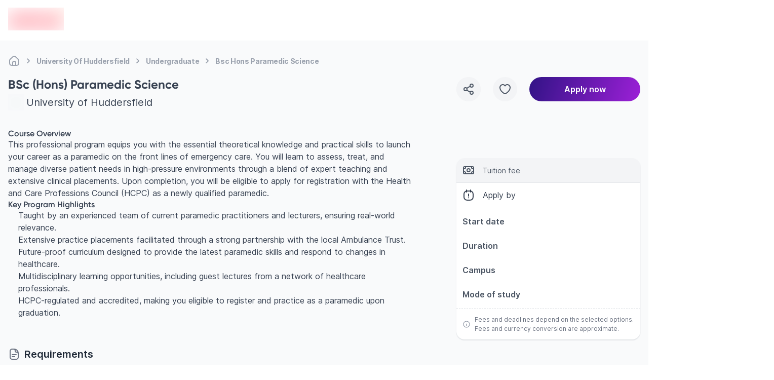

--- FILE ---
content_type: text/html; charset=utf-8
request_url: https://edvoy.com/institutions/university-of-huddersfield/undergraduate/bsc-hons-paramedic-science/
body_size: 26472
content:
<!DOCTYPE html><html dir="ltr" lang="en"><head><meta name="viewport" content="width=device-width, initial-scale=1.0, viewport-fit=cover" data-next-head=""/><meta charSet="utf-8" data-next-head=""/><title data-next-head="">Study BSc (Hons) Paramedic Science at University of Huddersfield | Edvoy</title><link rel="canonical" href="https://edvoy.com/institutions/university-of-huddersfield/undergraduate/bsc-hons-paramedic-science/" data-next-head=""/><meta content="Want to Study BSc (Hons) Paramedic Science course at University of Huddersfield? Check out its fees, scholarships, eligibility, ranking and more. Study abroad and apply now." name="description" data-next-head=""/><meta content="Edvoy" property="og:site_name" data-next-head=""/><meta content="website" property="og:type" data-next-head=""/><meta content="Study BSc (Hons) Paramedic Science at University of Huddersfield | Edvoy" property="og:title" data-next-head=""/><meta content="Want to Study BSc (Hons) Paramedic Science course at University of Huddersfield? Check out its fees, scholarships, eligibility, ranking and more. Study abroad and apply now." property="og:description" data-next-head=""/><meta content="https://strapi-assets.edvoy.com/live/images/institutions/university-of-huddersfield-banner.jpeg" property="og:image" data-next-head=""/><meta content="https://edvoy.com/institutions/university-of-huddersfield/undergraduate/bsc-hons-paramedic-science/" property="og:url" data-next-head=""/><meta content="https://edvoy.com/institutions/university-of-huddersfield/undergraduate/bsc-hons-paramedic-science/" property="twitter:url" data-next-head=""/><meta content="Study BSc (Hons) Paramedic Science at University of Huddersfield | Edvoy" property="twitter:title" data-next-head=""/><meta content="Want to Study BSc (Hons) Paramedic Science course at University of Huddersfield? Check out its fees, scholarships, eligibility, ranking and more. Study abroad and apply now." property="twitter:description" data-next-head=""/><meta content="https://strapi-assets.edvoy.com/live/images/institutions/university-of-huddersfield-banner.jpeg" property="twitter:image" data-next-head=""/><meta content="noindex, follow" name="robots" data-next-head=""/><meta content="summary" property="twitter:card" data-next-head=""/><script>
              var webengage = {track:function(){}};
              </script><link rel="preconnect" href="https://www.googletagmanager.com"/><script defer="">
          const origin = window.location.origin;
          if (origin.includes("webcache.googleusercontent.com") || origin.includes("cc.bingj.com")) {
            window.OhistoryReplaceState = window.history["replaceState"];
            window.history["replaceState"] = (...args) => {
              try {
                return window.OhistoryReplaceState.apply(window.history, args)
              } catch (e) {
                console.log(e)
              }
            };
            window.OhistoryPushState = window.history["pushState"];
            window.history["pushState"] = (...args) => {
              try {
                return window.OhistoryPushState.apply(window.history, args)
              } catch (e) {
                console.log(e)
              }
            };
          }
          </script><link data-next-font="" rel="preconnect" href="/" crossorigin="anonymous"/><link rel="preload" href="https://assets.edvoy.com/production/production-8512/_next/static/css/ce0ec4d50c11c56d.css" as="style"/><link rel="stylesheet" href="https://assets.edvoy.com/production/production-8512/_next/static/css/ce0ec4d50c11c56d.css" data-n-g=""/><link rel="preload" href="https://assets.edvoy.com/production/production-8512/_next/static/css/e2bb2022008781b3.css" as="style"/><link rel="stylesheet" href="https://assets.edvoy.com/production/production-8512/_next/static/css/e2bb2022008781b3.css" data-n-p=""/><link rel="preload" href="https://assets.edvoy.com/production/production-8512/_next/static/css/20720a659c31249d.css" as="style"/><link rel="stylesheet" href="https://assets.edvoy.com/production/production-8512/_next/static/css/20720a659c31249d.css"/><noscript data-n-css=""></noscript><script defer="" nomodule="" src="https://assets.edvoy.com/production/production-8512/_next/static/chunks/polyfills-42372ed130431b0a.js"></script><script defer="" src="https://assets.edvoy.com/production/production-8512/_next/static/chunks/62429.992e2c89789eb9df.js"></script><script defer="" src="https://assets.edvoy.com/production/production-8512/_next/static/chunks/22202.d9ee235809eb3dca.js"></script><script defer="" src="https://assets.edvoy.com/production/production-8512/_next/static/chunks/b8de1aba.e43a7a582c5c2598.js"></script><script defer="" src="https://assets.edvoy.com/production/production-8512/_next/static/chunks/67464.0b53c610db508198.js"></script><script defer="" src="https://assets.edvoy.com/production/production-8512/_next/static/chunks/42847.b8cba13488441561.js"></script><script defer="" src="https://assets.edvoy.com/production/production-8512/_next/static/chunks/69161.ee096e8803785e45.js"></script><script defer="" src="https://assets.edvoy.com/production/production-8512/_next/static/chunks/42131-0ae0376045c05213.js"></script><script defer="" src="https://assets.edvoy.com/production/production-8512/_next/static/chunks/13862.5b07d82948a67b36.js"></script><script defer="" src="https://assets.edvoy.com/production/production-8512/_next/static/chunks/32511-462711762f0248f7.js"></script><script defer="" src="https://assets.edvoy.com/production/production-8512/_next/static/chunks/19835-1ae3d3c4c89b3a1b.js"></script><script defer="" src="https://assets.edvoy.com/production/production-8512/_next/static/chunks/11179.a59a3101c0f86e03.js"></script><script defer="" src="https://assets.edvoy.com/production/production-8512/_next/static/chunks/62453-b9111c31d40c05b3.js"></script><script defer="" src="https://assets.edvoy.com/production/production-8512/_next/static/chunks/91225-885996655262ca13.js"></script><script defer="" src="https://assets.edvoy.com/production/production-8512/_next/static/chunks/2605.0b7502ed525505bc.js"></script><script defer="" src="https://assets.edvoy.com/production/production-8512/_next/static/chunks/13262.d61572047b4c08be.js"></script><script defer="" src="https://assets.edvoy.com/production/production-8512/_next/static/chunks/3934.22007d6e96165c46.js"></script><script defer="" src="https://assets.edvoy.com/production/production-8512/_next/static/chunks/32998.eb05414cf624ff30.js"></script><script defer="" src="https://assets.edvoy.com/production/production-8512/_next/static/chunks/18245.e9a3a70afe1c70b8.js"></script><script defer="" src="https://assets.edvoy.com/production/production-8512/_next/static/chunks/96013.63a0d80702f673bc.js"></script><script defer="" src="https://assets.edvoy.com/production/production-8512/_next/static/chunks/47619.3e03b5695a5d0ae1.js"></script><script defer="" src="https://assets.edvoy.com/production/production-8512/_next/static/chunks/90760.56f4a7cbfa697190.js"></script><script defer="" src="https://assets.edvoy.com/production/production-8512/_next/static/chunks/76293.faff6f149e0343cd.js"></script><script defer="" src="https://assets.edvoy.com/production/production-8512/_next/static/chunks/10306.18e28d9f285541af.js"></script><script defer="" src="https://assets.edvoy.com/production/production-8512/_next/static/chunks/85593.f712dee0eee91340.js"></script><script defer="" src="https://assets.edvoy.com/production/production-8512/_next/static/chunks/75828.b8181082a0c67cc6.js"></script><script src="https://assets.edvoy.com/production/production-8512/_next/static/chunks/webpack-ea4cdc9f94be0d1e.js" defer=""></script><script src="https://assets.edvoy.com/production/production-8512/_next/static/chunks/framework-17cf9573b2b02649.js" defer=""></script><script src="https://assets.edvoy.com/production/production-8512/_next/static/chunks/main-89e9f8951675be55.js" defer=""></script><script src="https://assets.edvoy.com/production/production-8512/_next/static/chunks/pages/_app-7e30acbd9eccd3a4.js" defer=""></script><script src="https://assets.edvoy.com/production/production-8512/_next/static/chunks/5f73e92a-273a0a979905e2fd.js" defer=""></script><script src="https://assets.edvoy.com/production/production-8512/_next/static/chunks/281c3f4d-2f5790d4826ceab7.js" defer=""></script><script src="https://assets.edvoy.com/production/production-8512/_next/static/chunks/07c2d338-6b17fa3866c8e2cf.js" defer=""></script><script src="https://assets.edvoy.com/production/production-8512/_next/static/chunks/68827-7fb50cf046e950a8.js" defer=""></script><script src="https://assets.edvoy.com/production/production-8512/_next/static/chunks/47871-12d9271539340932.js" defer=""></script><script src="https://assets.edvoy.com/production/production-8512/_next/static/chunks/75017-2a83bda0c3ce8605.js" defer=""></script><script src="https://assets.edvoy.com/production/production-8512/_next/static/chunks/8324-9428a398b44a6d1d.js" defer=""></script><script src="https://assets.edvoy.com/production/production-8512/_next/static/chunks/48230-f8040735b76b42c0.js" defer=""></script><script src="https://assets.edvoy.com/production/production-8512/_next/static/chunks/32820-7a7942ee1d2451fa.js" defer=""></script><script src="https://assets.edvoy.com/production/production-8512/_next/static/chunks/44824-c8a156379bc9efa4.js" defer=""></script><script src="https://assets.edvoy.com/production/production-8512/_next/static/chunks/91408-86589711c3eb1000.js" defer=""></script><script src="https://assets.edvoy.com/production/production-8512/_next/static/chunks/80400-1e0c901369f0d135.js" defer=""></script><script src="https://assets.edvoy.com/production/production-8512/_next/static/chunks/70579-c8d126659b62eefd.js" defer=""></script><script src="https://assets.edvoy.com/production/production-8512/_next/static/chunks/88992-89c50598e67e4563.js" defer=""></script><script src="https://assets.edvoy.com/production/production-8512/_next/static/chunks/96941-0b31e2c24969432d.js" defer=""></script><script src="https://assets.edvoy.com/production/production-8512/_next/static/chunks/25630-23f87b9389758991.js" defer=""></script><script src="https://assets.edvoy.com/production/production-8512/_next/static/chunks/54160-9d115cd9fea25459.js" defer=""></script><script src="https://assets.edvoy.com/production/production-8512/_next/static/chunks/63831-a688d6e95a8cf75b.js" defer=""></script><script src="https://assets.edvoy.com/production/production-8512/_next/static/chunks/37641-9827360108e64de3.js" defer=""></script><script src="https://assets.edvoy.com/production/production-8512/_next/static/chunks/70915-e8a066347cb2cd66.js" defer=""></script><script src="https://assets.edvoy.com/production/production-8512/_next/static/chunks/91366-ec29af8557c0b3f9.js" defer=""></script><script src="https://assets.edvoy.com/production/production-8512/_next/static/chunks/3307-75a0d25718628a6f.js" defer=""></script><script src="https://assets.edvoy.com/production/production-8512/_next/static/chunks/18639-5c21f34deed14d17.js" defer=""></script><script src="https://assets.edvoy.com/production/production-8512/_next/static/chunks/92267-a82ecefc0159657e.js" defer=""></script><script src="https://assets.edvoy.com/production/production-8512/_next/static/chunks/pages/institutions/%5Bslug%5D/%5Bcourse-level%5D/%5Bcourse%5D-3c0bf62993cacde6.js" defer=""></script><script src="https://assets.edvoy.com/production/production-8512/_next/static/production-8512/_buildManifest.js" defer=""></script><script src="https://assets.edvoy.com/production/production-8512/_next/static/production-8512/_ssgManifest.js" defer=""></script><style id="__jsx-573b748cf5800f35">header.jsx-573b748cf5800f35{height:80px}.header-shadow.jsx-573b748cf5800f35{-webkit-box-shadow:0px 4px 16px rgba(166,171,180,.16);-moz-box-shadow:0px 4px 16px rgba(166,171,180,.16);box-shadow:0px 4px 16px rgba(166,171,180,.16)}</style><style id="__jsx-a6d056665a5842b6">nav.jsx-a6d056665a5842b6 ol.jsx-a6d056665a5842b6 li.jsx-a6d056665a5842b6:last-child div.bc-arrow.jsx-a6d056665a5842b6{display:none}</style><style id="__jsx-1548bbe78deaf36c">.course-overview>h1:first-of-type,.course-overview>h2:first-of-type,.course-overview>h3:first-of-type,.course-overview>h4:first-of-type,.course-overview>h5:first-of-type,.course-overview>h6:first-of-type{margin-top:0!important}</style><style id="__jsx-4812bcbde42248e4">.odometer{display:-webkit-box;display:-webkit-flex;display:-moz-box;display:-ms-flexbox;display:flex;-webkit-box-align:center;-webkit-align-items:center;-moz-box-align:center;-ms-flex-align:center;align-items:center;-webkit-user-select:none;-moz-user-select:none;-ms-user-select:none;user-select:none}.wheel{width:10px;height:20px;overflow:hidden;position:relative}.wheel-inner{display:-webkit-box;display:-webkit-flex;display:-moz-box;display:-ms-flexbox;display:flex;-webkit-box-orient:vertical;-webkit-box-direction:normal;-webkit-flex-direction:column;-moz-box-orient:vertical;-moz-box-direction:normal;-ms-flex-direction:column;flex-direction:column;-webkit-transform:translatey(0);-moz-transform:translatey(0);-ms-transform:translatey(0);-o-transform:translatey(0);transform:translatey(0)}.box1{height:20px;line-height:20px;font-size:1rem;text-align:center}.odometer-copy{position:absolute;top:-2px;left:2px;z-index:100;opacity:1;-webkit-user-select:text;-moz-user-select:text;-ms-user-select:text;user-select:text;white-space:pre;color:transparent}</style><style id="__jsx-96de22f4f41a5761">.st-dropdown.jsx-96de22f4f41a5761{-webkit-transform:scale(.95);-moz-transform:scale(.95);-ms-transform:scale(.95);-o-transform:scale(.95);transform:scale(.95);-webkit-transition:all.15s;-moz-transition:all.15s;-o-transition:all.15s;transition:all.15s}</style></head><body class="" style="opacity:0"><div id="__next"><div class="flex flex-col justify-between h-full"><header id="header" class="jsx-573b748cf5800f35 bg-white hidden lg:block lg:fixed w-full lg:z-50 lg:top-0 start-0"><div class="jsx-573b748cf5800f35 flex items-center justify-center h-20 edcontainer lg:justify-between lg:space-x-8 rtl:space-x-reverse"><div id="user_pseudo_" class="jsx-573b748cf5800f35 flex items-center justify-start lg:me-4 lg:mt-0"><a href="/"><div class="jsx-573b748cf5800f35 flex-shrink-0"><span class="jsx-573b748cf5800f35 sr-only">en-edvoy</span><span style="box-sizing:border-box;display:inline-block;overflow:hidden;width:110px;height:45px;background:none;opacity:1;border:0;margin:0;padding:0;position:relative"><img alt="edvoy logo" src="[data-uri]" decoding="async" data-nimg="fixed" class="relative w-auto h-8 sm:h-10" style="position:absolute;top:0;left:0;bottom:0;right:0;box-sizing:border-box;padding:0;border:none;margin:auto;display:block;width:0;height:0;min-width:100%;max-width:100%;min-height:100%;max-height:100%;background-size:cover;background-position:0% 0%;filter:blur(20px);background-image:url(&quot;https://strapi-assets.edvoy.com/web/edvoy.svg&quot;)"/><noscript><img alt="edvoy logo" loading="lazy" decoding="async" data-nimg="fixed" style="position:absolute;top:0;left:0;bottom:0;right:0;box-sizing:border-box;padding:0;border:none;margin:auto;display:block;width:0;height:0;min-width:100%;max-width:100%;min-height:100%;max-height:100%" class="relative w-auto h-8 sm:h-10" srcSet="https://strapi-assets.edvoy.com/web/edvoy.svg?w=128&amp;q=80 1x, https://strapi-assets.edvoy.com/web/edvoy.svg?w=256&amp;q=80 2x" src="https://strapi-assets.edvoy.com/web/edvoy.svg?w=256&amp;q=80"/></noscript></span></div></a></div><div class="jsx-573b748cf5800f35 header-search-bar"></div><div class="jsx-573b748cf5800f35 flex items-center"><nav class="jsx-573b748cf5800f35"><ul class="jsx-573b748cf5800f35 navigation xl:space-x-8 lg:space-x-4 rtl:space-s-4 rtl:space-x-reverse"></ul></nav><div class="jsx-573b748cf5800f35 items-center justify-end hidden lg:flex px-2 xl:px-6"></div></div></div></header><main class="pt-16 lg:pt-20  bg-grey-50 min-h-screen"><div class="pt-4 mb-4 lg:-mb-4 edcontainer edcontainer-w--full lg:flex"><nav aria-label="Breadcrumb" class="jsx-a6d056665a5842b6 flex my-3 max-w-full overflow-x-scroll scrollbar--hide"><ol role="list" class="jsx-a6d056665a5842b6 flex flex-row flex-nowrap items-center"><li class="jsx-a6d056665a5842b6 group w-max"><span class="jsx-a6d056665a5842b6 flex items-center"><a href="/"><div title="Home" class="jsx-a6d056665a5842b6 text-xs tracking-tight md:text-sm font-bold text-gray-400 whitespace-nowrap group-hover:text-gray-600 cursor-pointer group-hover:text-gray-700"><svg class="flex-shrink-0 lg:h-6 lg:w-6 h-[18px] w-[18px] text-gray-400 group-hover:text-gray-600" xmlns="http://www.w3.org/2000/svg" width="24" height="24" viewBox="0 0 24 24" fill="none"><path d="M15 20.9999V16C15 14.3431 13.6569 13 12 13C10.3431 13 9 14.3431 9 16V20.9999M15 20.9999C16.9767 20.9983 18.0128 20.9732 18.816 20.564C19.5686 20.1805 20.1805 19.5686 20.564 18.816C21 17.9603 21 16.8402 21 14.6V12.7587C21 11.7418 21 11.2334 20.8813 10.7571C20.7761 10.3349 20.6028 9.93275 20.3681 9.56641C20.1033 9.15313 19.7337 8.80402 18.9944 8.1058L16.3944 5.65025C14.8479 4.18966 14.0746 3.45937 13.1925 3.18385C12.416 2.94132 11.584 2.94132 10.8075 3.18385C9.92537 3.45937 9.15211 4.18966 7.60561 5.65025L5.00561 8.1058C4.26632 8.80402 3.89667 9.15313 3.63191 9.56641C3.39721 9.93275 3.22385 10.3349 3.11866 10.7571C3 11.2334 3 11.7418 3 12.7587V14.6C3 16.8402 3 17.9603 3.43597 18.816C3.81947 19.5686 4.43139 20.1805 5.18404 20.564C5.98717 20.9732 7.0233 20.9983 9 20.9999M15 20.9999C13 21.0014 11 21.0014 9 20.9999" stroke="currentcolor" stroke-width="2" stroke-linecap="round" stroke-linejoin="round"></path></svg></div></a><div class="jsx-a6d056665a5842b6 lg:mx-1 bc-arrow"><svg class="flex-shrink-0 h-6 w-6 text-gray-400" aria-hidden="true" xmlns="http://www.w3.org/2000/svg" width="25" height="24" viewBox="0 0 25 24" fill="none"><path d="M10.5 8.13916C11.9619 9.20122 13.2713 10.4462 14.3942 11.8413C14.5353 12.0165 14.5353 12.2618 14.3942 12.437C13.2713 13.8321 11.9619 15.0771 10.5 16.1392" stroke="currentcolor" stroke-width="2" stroke-linecap="round" stroke-linejoin="round"></path></svg></div></span></li><li class="jsx-a6d056665a5842b6 group w-max"><span class="jsx-a6d056665a5842b6 flex items-center"><a href="/institutions/university-of-huddersfield/"><div title="University Of Huddersfield" class="jsx-a6d056665a5842b6 text-xs tracking-tight md:text-sm font-bold text-gray-400 whitespace-nowrap group-hover:text-gray-600 cursor-pointer group-hover:text-gray-700">University Of Huddersfield</div></a><div class="jsx-a6d056665a5842b6 lg:mx-1 bc-arrow"><svg class="flex-shrink-0 h-6 w-6 text-gray-400" aria-hidden="true" xmlns="http://www.w3.org/2000/svg" width="25" height="24" viewBox="0 0 25 24" fill="none"><path d="M10.5 8.13916C11.9619 9.20122 13.2713 10.4462 14.3942 11.8413C14.5353 12.0165 14.5353 12.2618 14.3942 12.437C13.2713 13.8321 11.9619 15.0771 10.5 16.1392" stroke="currentcolor" stroke-width="2" stroke-linecap="round" stroke-linejoin="round"></path></svg></div></span></li><li class="jsx-a6d056665a5842b6 group w-max"><span class="jsx-a6d056665a5842b6 flex items-center"><a href="/courses/?courseLevel=Undergraduate&amp;institutions=[%22university-of-huddersfield%22]"><div title="Undergraduate" class="jsx-a6d056665a5842b6 text-xs tracking-tight md:text-sm font-bold text-gray-400 whitespace-nowrap group-hover:text-gray-600 cursor-pointer group-hover:text-gray-700">Undergraduate</div></a><div class="jsx-a6d056665a5842b6 lg:mx-1 bc-arrow"><svg class="flex-shrink-0 h-6 w-6 text-gray-400" aria-hidden="true" xmlns="http://www.w3.org/2000/svg" width="25" height="24" viewBox="0 0 25 24" fill="none"><path d="M10.5 8.13916C11.9619 9.20122 13.2713 10.4462 14.3942 11.8413C14.5353 12.0165 14.5353 12.2618 14.3942 12.437C13.2713 13.8321 11.9619 15.0771 10.5 16.1392" stroke="currentcolor" stroke-width="2" stroke-linecap="round" stroke-linejoin="round"></path></svg></div></span></li><li class="jsx-a6d056665a5842b6 group w-max"><span class="jsx-a6d056665a5842b6 flex items-center"><a href="/institutions/university-of-huddersfield/undergraduate/bsc-hons-paramedic-science/#"><div title="Bsc Hons Paramedic Science" aria-current="page" class="jsx-a6d056665a5842b6 text-xs tracking-tight md:text-sm font-bold text-gray-400 whitespace-nowrap group-hover:text-gray-600 cursor-text pointer-events-none">Bsc Hons Paramedic Science</div></a><div class="jsx-a6d056665a5842b6 lg:mx-1 bc-arrow"><svg class="flex-shrink-0 h-6 w-6 text-gray-400" aria-hidden="true" xmlns="http://www.w3.org/2000/svg" width="25" height="24" viewBox="0 0 25 24" fill="none"><path d="M10.5 8.13916C11.9619 9.20122 13.2713 10.4462 14.3942 11.8413C14.5353 12.0165 14.5353 12.2618 14.3942 12.437C13.2713 13.8321 11.9619 15.0771 10.5 16.1392" stroke="currentcolor" stroke-width="2" stroke-linecap="round" stroke-linejoin="round"></path></svg></div></span></li></ol></nav><script type="application/ld+json" class="jsx-a6d056665a5842b6">
  {
    "@context": "https://schema.org",
    "@type": "BreadcrumbList",
    "itemListElement": [
      [{"@type":"ListItem","position":1,"name":"Home","item":"https://edvoy.com/"},{"@type":"ListItem","position":2,"name":"University Of Huddersfield","item":"https://edvoy.com/institutions/university-of-huddersfield/"},{"@type":"ListItem","position":3,"name":"Undergraduate","item":"https://edvoy.com/courses/?courseLevel=Undergraduate&institutions=[\"university-of-huddersfield\"]"},{"@type":"ListItem","position":4,"name":"Bsc Hons Paramedic Science"}]
    ]
  }
  </script></div><section class="edcontainer edcontainer-w-full mt-4 lg:mt-6 mb-6"><div class="lg:grid lg:grid-cols-12 lg:gap-20"><div class="lg:col-span-8"><div class="grid gap-y-8 lg:gap-y-14"><section><h1 class="text-grey-700 text-xl lg:text-2xl text-start font-bold">BSc (Hons) Paramedic Science</h1><div class="flex items-center justify-start space-s-1 mt-1"><div class="relative flex-shrink-0 w-8 h-8"><span style="box-sizing:border-box;display:block;overflow:hidden;width:initial;height:initial;background:none;opacity:1;border:0;margin:0;padding:0;position:absolute;top:0;left:0;bottom:0;right:0"><img alt="institution logo" src="[data-uri]" decoding="async" data-nimg="fill" class="relative object-contain" style="position:absolute;top:0;left:0;bottom:0;right:0;box-sizing:border-box;padding:0;border:none;margin:auto;display:block;width:0;height:0;min-width:100%;max-width:100%;min-height:100%;max-height:100%;background-size:cover;background-position:0% 0%;filter:blur(20px);background-image:url(&quot;https://strapi-assets.edvoy.com/live/images/institutions/university-of-huddersfield.svg&quot;)"/><noscript><img alt="institution logo" loading="lazy" decoding="async" data-nimg="fill" style="position:absolute;top:0;left:0;bottom:0;right:0;box-sizing:border-box;padding:0;border:none;margin:auto;display:block;width:0;height:0;min-width:100%;max-width:100%;min-height:100%;max-height:100%" class="relative object-contain" sizes="100vw" srcSet="https://strapi-assets.edvoy.com/live/images/institutions/university-of-huddersfield.svg 640w, https://strapi-assets.edvoy.com/live/images/institutions/university-of-huddersfield.svg 750w, https://strapi-assets.edvoy.com/live/images/institutions/university-of-huddersfield.svg 828w, https://strapi-assets.edvoy.com/live/images/institutions/university-of-huddersfield.svg 1080w, https://strapi-assets.edvoy.com/live/images/institutions/university-of-huddersfield.svg 1200w, https://strapi-assets.edvoy.com/live/images/institutions/university-of-huddersfield.svg 1920w, https://strapi-assets.edvoy.com/live/images/institutions/university-of-huddersfield.svg 2048w, https://strapi-assets.edvoy.com/live/images/institutions/university-of-huddersfield.svg 3840w" src="https://strapi-assets.edvoy.com/live/images/institutions/university-of-huddersfield.svg"/></noscript></span></div><div class="flex flex-col items-start lg:flex-row lg:items-center lg:space-s-2"><a href="/institutions/university-of-huddersfield/"><div class="text-grey-700 lg:text-xl hover:underline">University of Huddersfield</div></a></div></div></section><div class="hidden lg:block"><section class="jsx-1548bbe78deaf36c"><div class="jsx-1548bbe78deaf36c relative lg:mt-[-1.33rem]"><div class="jsx-1548bbe78deaf36c prose lg:prose-lg max-w-full !text-sm lg:!text-base !leading-6"><div class="course-overview">
 <h3>
  Course Overview
 </h3>
 <p>
  This professional program equips you with the essential theoretical knowledge and practical skills to launch your career as a paramedic on the front lines of emergency care. You will learn to assess, treat, and manage diverse patient needs in high-pressure environments through a blend of expert teaching and extensive clinical placements. Upon completion, you will be eligible to apply for registration with the Health and Care Professions Council (HCPC) as a newly qualified paramedic.
 </p>
 <h3>
  Key Program Highlights
 </h3>
 <ul>
  <li>
   Taught by an experienced team of current paramedic practitioners and lecturers, ensuring real-world relevance.
  </li>
  <li>
   Extensive practice placements facilitated through a strong partnership with the local Ambulance Trust.
  </li>
  <li>
   Future-proof curriculum designed to provide the latest paramedic skills and respond to changes in healthcare.
  </li>
  <li>
   Multidisciplinary learning opportunities, including guest lectures from a network of healthcare professionals.
  </li>
  <li>
   HCPC-regulated and accredited, making you eligible to register and practice as a paramedic upon graduation.
  </li>
 </ul>
</div>
</div></div></section></div><div class="lg:hidden"></div><div class="lg:hidden"><section class="rounded-2xl shadow-mono-base bg-white"><div class="bg-grey-100 border-b border-grey-200 rounded-t-2xl"><div class="flex items-center space-s-4 p-3"><svg class="text-grey-600" xmlns="http://www.w3.org/2000/svg" width="24" height="24" viewBox="0 0 24 24" fill="none"><path d="M6 5V5.8C6 6.9201 6 7.48016 5.78201 7.90798C5.59027 8.28431 5.28431 8.59027 4.90798 8.78201C4.48016 9 3.9201 9 2.8 9H2M6 5H5.2C4.07989 5 3.51984 5 3.09202 5.21799C2.71569 5.40973 2.40973 5.71569 2.21799 6.09202C2 6.51984 2 7.07989 2 8.2V9M6 5H18M18 5H18.8C19.9201 5 20.4802 5 20.908 5.21799C21.2843 5.40973 21.5903 5.71569 21.782 6.09202C22 6.51984 22 7.07989 22 8.2V9M18 5V5.8C18 6.9201 18 7.48016 18.218 7.90798C18.4097 8.28431 18.7157 8.59027 19.092 8.78201C19.5198 9 20.0799 9 21.2 9H22M6 19V18.2C6 17.0799 6 16.5198 5.78201 16.092C5.59027 15.7157 5.28431 15.4097 4.90798 15.218C4.48016 15 3.9201 15 2.8 15H2M6 19H5.2C4.0799 19 3.51984 19 3.09202 18.782C2.71569 18.5903 2.40973 18.2843 2.21799 17.908C2 17.4802 2 16.9201 2 15.8V15M6 19H18M18 19H18.8C19.9201 19 20.4802 19 20.908 18.782C21.2843 18.5903 21.5903 18.2843 21.782 17.908C22 17.4802 22 16.9201 22 15.8V15M18 19V18.2C18 17.0799 18 16.5198 18.218 16.092C18.4097 15.7157 18.7157 15.4097 19.092 15.218C19.5198 15 20.0799 15 21.2 15H22M2 15V9M22 15V9M12 15C10.3431 15 9 13.6569 9 12C9 10.3431 10.3431 9 12 9C13.6569 9 15 10.3431 15 12C15 13.6569 13.6569 15 12 15Z" stroke="currentcolor" stroke-width="2" stroke-linecap="round" stroke-linejoin="round"></path></svg><div class=""><div class="text-green-800 font-semibold flex items-center"><span></span><span><div class="jsx-4812bcbde42248e4 relative"><div aria-hidden="true" class="jsx-4812bcbde42248e4 odometer"></div><div class="jsx-4812bcbde42248e4 odometer-copy"></div></div></span></div><div class="text-sm text-grey-600">Tuition fee</div></div></div></div><div class="bg-white text-grey-700"><div class="flex items-center space-s-4 p-3"><svg class="text-grey-700" xmlns="http://www.w3.org/2000/svg" width="24" height="24" viewBox="0 0 24 24" fill="none"><path d="M8 2V4.12777M8 6V4.12777M16 2V4.12777M16 6V4.12777M16 4.12777C15.0589 4 13.8284 4 12 4C10.1716 4 8.94106 4 8 4.12777M16 4.12777C16.4978 4.19536 16.9146 4.29871 17.2961 4.45672C18.7663 5.06569 19.9343 6.23373 20.5433 7.7039C21 8.80653 21 10.2044 21 13C21 15.7956 21 17.1935 20.5433 18.2961C19.9343 19.7663 18.7663 20.9343 17.2961 21.5433C16.1935 22 14.7956 22 12 22C9.20435 22 7.80653 22 6.7039 21.5433C5.23373 20.9343 4.06569 19.7663 3.45672 18.2961C3 17.1935 3 15.7956 3 13C3 10.2044 3 8.80653 3.45672 7.7039C4.06569 6.23373 5.23373 5.06569 6.7039 4.45672C7.08538 4.29871 7.50219 4.19536 8 4.12777M12 14.0001V10.0001M12 17.3751V17.3762" stroke="currentcolor" stroke-width="2" stroke-linecap="round" stroke-linejoin="round"></path></svg><div>Apply by <strong></strong></div></div></div><div class="flex justify-between relative h-10 items-center my-2 mx-3"><div class=" font-semibold text-grey-600 absolute flex items-center h-10"><div class="whitespace-nowrap">Start date</div></div><div class="absolute right-0"></div></div><div class="flex justify-between relative h-10 items-center my-2 mx-3"><div class=" font-semibold text-grey-600 absolute flex items-center h-10"><div class="whitespace-nowrap">Duration</div></div><div class="absolute right-3"></div></div><div class="flex justify-between relative h-10 items-center my-2 mx-3"><div class=" font-semibold text-grey-600 absolute flex items-center h-10"><div class="whitespace-nowrap">Campus</div></div><div class="absolute right-3 w-2/3 truncate text-right"></div></div><div class="flex justify-between relative h-10 items-center my-2 mx-3"><div class=" font-semibold text-grey-600 absolute flex items-center h-10"><div class="whitespace-nowrap">Mode of study</div></div><div class="absolute right-3"></div></div><div class="flex items-center space-s-2 p-3 border-t border-dashed border-grey-300 mt-2"><svg class="text-grey-400 w-4 h-4 flex-shrink-0" xmlns="http://www.w3.org/2000/svg" width="24" height="24" viewBox="0 0 24 24" fill="none"><path d="M12 11.9999V15.9999M12 8.6249V8.62378M21 12C21 16.9706 16.9706 21 12 21C7.02944 21 3 16.9706 3 12C3 7.02944 7.02944 3 12 3C16.9706 3 21 7.02944 21 12Z" stroke="currentcolor" stroke-width="2" stroke-linecap="round" stroke-linejoin="round"></path></svg><div class="text-grey-500 text-xs">Fees and deadlines depend on the selected options. Fees and currency conversion are approximate.</div></div></section></div><div class="lg:hidden"><section class="rounded-2xl space-y-0.5 overflow-hidden"><div class="p-3 bg-white"><div class="flex items-center space-s-2"><svg class="text-grey-400 w-5 h-5" xmlns="http://www.w3.org/2000/svg" width="24" height="24" viewBox="0 0 24 24" fill="none"><path d="M10.5 12C10.5 8.48068 4.41441 8.11147 4.01443 4.48436C3.93458 3.76031 4.18955 3.04013 4.69671 2.55723C5.28193 2 6.62415 2 9.30861 2H14.6914C17.3759 2 18.7181 2 19.3033 2.55723C19.8104 3.04013 20.0654 3.76031 19.9856 4.48436C19.5856 8.11147 13.5 8.48068 13.5 12C13.5 15.5193 19.5856 15.8885 19.9856 19.5156C20.0654 20.2397 19.8104 20.9599 19.3033 21.4428C18.7181 22 17.3758 22 14.6914 22L9.3086 22C6.62415 22 5.28192 22 4.69671 21.4428C4.18955 20.9599 3.93458 20.2397 4.01442 19.5156C4.41441 15.8885 10.5 15.5193 10.5 12Z" stroke="currentcolor" stroke-width="2" stroke-linecap="round" stroke-linejoin="round"></path></svg><div class="text-grey-600 font-semibold text-sm">Offer response</div></div><div class="text-sm text-grey-600 mt-1">2 weeks after your application is submitted</div></div></section></div><div class="w-full bg-gradient-to-r from-[#F4E6F9] to-[#FBC8D4] rounded-xl shadow-base p-4 flex items-center lg:hidden"><div class="flex items-center gap-4"><div class="relative w-[100px] h-[90px] flex-shrink-0"><span style="box-sizing:border-box;display:block;overflow:hidden;width:initial;height:initial;background:none;opacity:1;border:0;margin:0;padding:0;position:absolute;top:0;left:0;bottom:0;right:0"><img alt="Compare Universities Illustration" src="[data-uri]" decoding="async" data-nimg="fill" class="relative object-contain" style="position:absolute;top:0;left:0;bottom:0;right:0;box-sizing:border-box;padding:0;border:none;margin:auto;display:block;width:0;height:0;min-width:100%;max-width:100%;min-height:100%;max-height:100%;background-size:cover;background-position:0% 0%;filter:blur(20px);background-image:url(&quot;https://strapi-assets.edvoy.com/web/course-compare-illustration.png&quot;)"/><noscript><img alt="Compare Universities Illustration" loading="lazy" decoding="async" data-nimg="fill" style="position:absolute;top:0;left:0;bottom:0;right:0;box-sizing:border-box;padding:0;border:none;margin:auto;display:block;width:0;height:0;min-width:100%;max-width:100%;min-height:100%;max-height:100%" class="relative object-contain" sizes="100vw" srcSet="/_next/image/?url=https%3A%2F%2Fstrapi-assets.edvoy.com%2Fweb%2Fcourse-compare-illustration.png&amp;w=640&amp;q=75 640w, /_next/image/?url=https%3A%2F%2Fstrapi-assets.edvoy.com%2Fweb%2Fcourse-compare-illustration.png&amp;w=750&amp;q=75 750w, /_next/image/?url=https%3A%2F%2Fstrapi-assets.edvoy.com%2Fweb%2Fcourse-compare-illustration.png&amp;w=828&amp;q=75 828w, /_next/image/?url=https%3A%2F%2Fstrapi-assets.edvoy.com%2Fweb%2Fcourse-compare-illustration.png&amp;w=1080&amp;q=75 1080w, /_next/image/?url=https%3A%2F%2Fstrapi-assets.edvoy.com%2Fweb%2Fcourse-compare-illustration.png&amp;w=1200&amp;q=75 1200w, /_next/image/?url=https%3A%2F%2Fstrapi-assets.edvoy.com%2Fweb%2Fcourse-compare-illustration.png&amp;w=1920&amp;q=75 1920w, /_next/image/?url=https%3A%2F%2Fstrapi-assets.edvoy.com%2Fweb%2Fcourse-compare-illustration.png&amp;w=2048&amp;q=75 2048w, /_next/image/?url=https%3A%2F%2Fstrapi-assets.edvoy.com%2Fweb%2Fcourse-compare-illustration.png&amp;w=3840&amp;q=75 3840w" src="/_next/image/?url=https%3A%2F%2Fstrapi-assets.edvoy.com%2Fweb%2Fcourse-compare-illustration.png&amp;w=3840&amp;q=75"/></noscript></span></div><div class="flex flex-col items-start space-y-2 justify-start"><div class="text-start space-y-1 text-sm tracking-[0px] font-inter"><div class="font-semibold leading-4 text-gray-700">Compare Courses!</div><div class="font-normal leading-5  text-gray-600 ">You can now compare courses and find which one suits you the best.</div></div><button type="submit" class="border-0 ui-btn-rounded ui-btn ui-btn-white ui-btn-md"><div class="flex items-center space-s-2 font-semibold text-sm leading-5 tracking-[0px] text-center font-inter text-gray-600"><svg class="w-4 h-4" xmlns="http://www.w3.org/2000/svg" width="25" height="24" viewBox="0 0 25 24" fill="none"><path d="M7.38693 12C5.98467 13.037 4.72522 14.2485 3.63968 15.6038C3.54656 15.72 3.5 15.86 3.5 16M7.38693 20C5.98467 18.963 4.72522 17.7515 3.63968 16.3962C3.54656 16.28 3.5 16.14 3.5 16M3.5 16H17.5M17.6131 4C19.0153 5.03704 20.2748 6.24852 21.3603 7.60379C21.4534 7.72005 21.5 7.86002 21.5 8M17.6131 12C19.0153 10.963 20.2748 9.75148 21.3603 8.39621C21.4534 8.27995 21.5 8.13998 21.5 8M21.5 8H7.5" stroke="currentcolor" stroke-width="2" stroke-linecap="round" stroke-linejoin="round"></path></svg><div class="whitespace-nowrap">Compare Courses</div></div></button></div></div></div><div class="lg:hidden"><section class="jsx-1548bbe78deaf36c"><div class="jsx-1548bbe78deaf36c relative lg:mt-[-1.33rem]"><div class="jsx-1548bbe78deaf36c prose lg:prose-lg max-w-full !text-sm lg:!text-base !leading-6"><div class="course-overview">
 <h3>
  Course Overview
 </h3>
 <p>
  This professional program equips you with the essential theoretical knowledge and practical skills to launch your career as a paramedic on the front lines of emergency care. You will learn to assess, treat, and manage diverse patient needs in high-pressure environments through a blend of expert teaching and extensive clinical placements. Upon completion, you will be eligible to apply for registration with the Health and Care Professions Council (HCPC) as a newly qualified paramedic.
 </p>
 <h3>
  Key Program Highlights
 </h3>
 <ul>
  <li>
   Taught by an experienced team of current paramedic practitioners and lecturers, ensuring real-world relevance.
  </li>
  <li>
   Extensive practice placements facilitated through a strong partnership with the local Ambulance Trust.
  </li>
  <li>
   Future-proof curriculum designed to provide the latest paramedic skills and respond to changes in healthcare.
  </li>
  <li>
   Multidisciplinary learning opportunities, including guest lectures from a network of healthcare professionals.
  </li>
  <li>
   HCPC-regulated and accredited, making you eligible to register and practice as a paramedic upon graduation.
  </li>
 </ul>
</div>
</div></div></section></div><div id="Documents"><section><div class="flex justify-between mb-4 lg:items-center"><div class="flex items-center space-s-2"><svg class="w-6 h-6 text-grey-500" xmlns="http://www.w3.org/2000/svg" width="24" height="24" viewBox="0 0 24 24" fill="none"><path d="M20 11C20 9.34315 18.6569 8 17 8L16.4 8C16.0284 8 15.8426 8 15.6871 7.97538C14.8313 7.83983 14.1602 7.16865 14.0246 6.31287C14 6.1574 14 5.9716 14 5.6V5C14 3.34315 12.6569 2 11 2M8 13H16M8 17H13M20 10V18C20 20.2091 18.2091 22 16 22H8C5.79086 22 4 20.2091 4 18V6C4 3.79086 5.79086 2 8 2H12C16.4183 2 20 5.58172 20 10Z" stroke="currentcolor" stroke-width="2" stroke-linecap="round" stroke-linejoin="round"></path></svg><h2 class="font-inter lg:text-xl font-semibold text-grey-800 leading-7">Requirements</h2></div></div><div class="text-base font-normal leading-6 text-grey-600">The requirements may vary based on your selected study options.</div><div><div class="mt-6"><span aria-live="polite" aria-busy="true"><span class="react-loading-skeleton" style="width:140px;height:12px">‌</span><br/></span></div><div class="grid grid-cols-1 md:grid-cols-2 mt-2 lg:mt-4 gap-2 md:gap-4"><div class="bg-white flex justify-between p-4 items-center rounded-lg"><div class="flex items-center space-s-1"><div class="relative w-12 h-12"><span aria-live="polite" aria-busy="true"><span class="react-loading-skeleton" style="width:48px;height:48px">‌</span><br/></span></div><div class="leading-4 cursor-pointer"><div><span aria-live="polite" aria-busy="true"><span class="react-loading-skeleton" style="width:230px;height:16px">‌</span><br/></span></div><div class="mt-1"><span aria-live="polite" aria-busy="true"><span class="react-loading-skeleton" style="width:140px;height:12px">‌</span><br/></span></div></div></div><div class="hidden lg:block"><span aria-live="polite" aria-busy="true"><span class="react-loading-skeleton" style="width:40px;height:40px">‌</span><br/></span></div></div><div class="bg-white flex justify-between p-4 items-center rounded-lg"><div class="flex items-center space-s-1"><div class="relative w-12 h-12"><span aria-live="polite" aria-busy="true"><span class="react-loading-skeleton" style="width:48px;height:48px">‌</span><br/></span></div><div class="leading-4 cursor-pointer"><div><span aria-live="polite" aria-busy="true"><span class="react-loading-skeleton" style="width:230px;height:16px">‌</span><br/></span></div><div class="mt-1"><span aria-live="polite" aria-busy="true"><span class="react-loading-skeleton" style="width:140px;height:12px">‌</span><br/></span></div></div></div><div class="hidden lg:block"><span aria-live="polite" aria-busy="true"><span class="react-loading-skeleton" style="width:40px;height:40px">‌</span><br/></span></div></div></div><div class="mt-6"><span aria-live="polite" aria-busy="true"><span class="react-loading-skeleton" style="width:140px;height:12px">‌</span><br/></span></div><div class="grid grid-cols-1 md:grid-cols-2 mt-2 lg:mt-4 gap-2 md:gap-4"><div class="bg-white flex justify-between p-4 items-center rounded-lg"><div class="flex items-center space-s-1"><div class="relative w-12 h-12"><span aria-live="polite" aria-busy="true"><span class="react-loading-skeleton" style="width:48px;height:48px">‌</span><br/></span></div><div class="leading-4 cursor-pointer"><div><span aria-live="polite" aria-busy="true"><span class="react-loading-skeleton" style="width:230px;height:16px">‌</span><br/></span></div><div class="mt-1"><span aria-live="polite" aria-busy="true"><span class="react-loading-skeleton" style="width:140px;height:12px">‌</span><br/></span></div></div></div><div class="hidden lg:block"><span aria-live="polite" aria-busy="true"><span class="react-loading-skeleton" style="width:40px;height:40px">‌</span><br/></span></div></div><div class="bg-white flex justify-between p-4 items-center rounded-lg"><div class="flex items-center space-s-1"><div class="relative w-12 h-12"><span aria-live="polite" aria-busy="true"><span class="react-loading-skeleton" style="width:48px;height:48px">‌</span><br/></span></div><div class="leading-4 cursor-pointer"><div><span aria-live="polite" aria-busy="true"><span class="react-loading-skeleton" style="width:230px;height:16px">‌</span><br/></span></div><div class="mt-1"><span aria-live="polite" aria-busy="true"><span class="react-loading-skeleton" style="width:140px;height:12px">‌</span><br/></span></div></div></div><div class="hidden lg:block"><span aria-live="polite" aria-busy="true"><span class="react-loading-skeleton" style="width:40px;height:40px">‌</span><br/></span></div></div></div><div class="mt-6"><span aria-live="polite" aria-busy="true"><span class="react-loading-skeleton" style="width:140px;height:12px">‌</span><br/></span></div><div class="grid grid-cols-1 md:grid-cols-2 mt-2 lg:mt-4 gap-2 md:gap-4"><div class="bg-white flex justify-between p-4 items-center rounded-lg"><div class="flex items-center space-s-1"><div class="relative w-12 h-12"><span aria-live="polite" aria-busy="true"><span class="react-loading-skeleton" style="width:48px;height:48px">‌</span><br/></span></div><div class="leading-4 cursor-pointer"><div><span aria-live="polite" aria-busy="true"><span class="react-loading-skeleton" style="width:230px;height:16px">‌</span><br/></span></div><div class="mt-1"><span aria-live="polite" aria-busy="true"><span class="react-loading-skeleton" style="width:140px;height:12px">‌</span><br/></span></div></div></div><div class="hidden lg:block"><span aria-live="polite" aria-busy="true"><span class="react-loading-skeleton" style="width:40px;height:40px">‌</span><br/></span></div></div><div class="bg-white flex justify-between p-4 items-center rounded-lg"><div class="flex items-center space-s-1"><div class="relative w-12 h-12"><span aria-live="polite" aria-busy="true"><span class="react-loading-skeleton" style="width:48px;height:48px">‌</span><br/></span></div><div class="leading-4 cursor-pointer"><div><span aria-live="polite" aria-busy="true"><span class="react-loading-skeleton" style="width:230px;height:16px">‌</span><br/></span></div><div class="mt-1"><span aria-live="polite" aria-busy="true"><span class="react-loading-skeleton" style="width:140px;height:12px">‌</span><br/></span></div></div></div><div class="hidden lg:block"><span aria-live="polite" aria-busy="true"><span class="react-loading-skeleton" style="width:40px;height:40px">‌</span><br/></span></div></div></div></div></section></div><div class="text-center w-full bg-gradient-to-r from-[#F4E6F9] to-[#FBC8D4] rounded-2xl shadow-mono-lg py-4 px-2"><div class="text-transparent bg-clip-text bg-gradient-to-r from-[#FF3D53] to-[#9317CE] text-lg lg:text-2xl font-bold">The all-in-one solution for your study-abroad needs</div><div class="text-center mt-2 text-sm lg:text-base">Download the Edvoy app now</div><div class="inline-flex space-x-2 mt-4"><a href="https://apps.apple.com/in/app/edvoy-study-abroad/id1623582596"><div class="no-underline"><div class="relative w-[135px] h-10"><span style="box-sizing:border-box;display:block;overflow:hidden;width:initial;height:initial;background:none;opacity:1;border:0;margin:0;padding:0;position:absolute;top:0;left:0;bottom:0;right:0"><img alt="" src="[data-uri]" decoding="async" data-nimg="fill" class="relative" style="position:absolute;top:0;left:0;bottom:0;right:0;box-sizing:border-box;padding:0;border:none;margin:auto;display:block;width:0;height:0;min-width:100%;max-width:100%;min-height:100%;max-height:100%;background-size:cover;background-position:0% 0%;filter:blur(20px);background-image:url(&quot;https://strapi-assets.edvoy.com/web/ios.svg&quot;)"/><noscript><img alt="" loading="lazy" decoding="async" data-nimg="fill" style="position:absolute;top:0;left:0;bottom:0;right:0;box-sizing:border-box;padding:0;border:none;margin:auto;display:block;width:0;height:0;min-width:100%;max-width:100%;min-height:100%;max-height:100%" class="relative" sizes="100vw" srcSet="https://strapi-assets.edvoy.com/web/ios.svg 640w, https://strapi-assets.edvoy.com/web/ios.svg 750w, https://strapi-assets.edvoy.com/web/ios.svg 828w, https://strapi-assets.edvoy.com/web/ios.svg 1080w, https://strapi-assets.edvoy.com/web/ios.svg 1200w, https://strapi-assets.edvoy.com/web/ios.svg 1920w, https://strapi-assets.edvoy.com/web/ios.svg 2048w, https://strapi-assets.edvoy.com/web/ios.svg 3840w" src="https://strapi-assets.edvoy.com/web/ios.svg"/></noscript></span></div></div></a><a href="https://play.google.com/store/apps/details?id=com.edvoy.studentapp"><div class="no-underline"><div class="relative w-[135px] h-10"><span style="box-sizing:border-box;display:block;overflow:hidden;width:initial;height:initial;background:none;opacity:1;border:0;margin:0;padding:0;position:absolute;top:0;left:0;bottom:0;right:0"><img alt="" src="[data-uri]" decoding="async" data-nimg="fill" class="relative" style="position:absolute;top:0;left:0;bottom:0;right:0;box-sizing:border-box;padding:0;border:none;margin:auto;display:block;width:0;height:0;min-width:100%;max-width:100%;min-height:100%;max-height:100%;background-size:cover;background-position:0% 0%;filter:blur(20px);background-image:url(&quot;https://strapi-assets.edvoy.com/web/playstore.svg&quot;)"/><noscript><img alt="" loading="lazy" decoding="async" data-nimg="fill" style="position:absolute;top:0;left:0;bottom:0;right:0;box-sizing:border-box;padding:0;border:none;margin:auto;display:block;width:0;height:0;min-width:100%;max-width:100%;min-height:100%;max-height:100%" class="relative" sizes="100vw" srcSet="https://strapi-assets.edvoy.com/web/playstore.svg 640w, https://strapi-assets.edvoy.com/web/playstore.svg 750w, https://strapi-assets.edvoy.com/web/playstore.svg 828w, https://strapi-assets.edvoy.com/web/playstore.svg 1080w, https://strapi-assets.edvoy.com/web/playstore.svg 1200w, https://strapi-assets.edvoy.com/web/playstore.svg 1920w, https://strapi-assets.edvoy.com/web/playstore.svg 2048w, https://strapi-assets.edvoy.com/web/playstore.svg 3840w" src="https://strapi-assets.edvoy.com/web/playstore.svg"/></noscript></span></div></div></a></div></div><section><div class="flex justify-between"><div class="inline-flex flex-row items-center space-s-2 mb-3 lg:mb-4"><svg class="w-6 h-6 text-grey-500" xmlns="http://www.w3.org/2000/svg" width="24" height="24" viewBox="0 0 24 24" fill="none"><path d="M2 7.84669C1.99999 7.75201 2.02221 7.6574 2.06653 7.56996C2.16451 7.37665 2.45382 7.23395 3.03244 6.94854L9.09649 3.95745C10.159 3.43337 10.6902 3.17133 11.2498 3.06837C11.7452 2.97721 12.2548 2.97721 12.7502 3.06837C13.3098 3.17133 13.841 3.43337 14.9035 3.95745L20.9676 6.94854C21.5462 7.23395 21.8355 7.37665 21.9335 7.56996C22.0188 7.73841 22.0222 7.93344 21.9427 8.10441C21.8514 8.30059 21.5671 8.45202 20.9986 8.75487L15.081 11.9073C13.9575 12.5057 13.3958 12.805 12.7997 12.9222C12.2723 13.0259 11.7277 13.0259 11.2003 12.9222C10.6042 12.805 10.0425 12.5057 8.91902 11.9073L3.00138 8.75487C2.43287 8.45202 2.14862 8.30059 2.05734 8.10441C2.01909 8.02219 2.00001 7.93441 2 7.84669ZM2 7.84669V15M5 9.81955V16.1357C5 16.4739 5 16.643 5.04936 16.7942C5.09303 16.928 5.16445 17.051 5.25894 17.1553C5.36575 17.2732 5.51256 17.3571 5.80618 17.5249L6.44324 17.8889C8.46862 19.0463 9.48132 19.625 10.5568 19.8516C11.5085 20.0521 12.4915 20.0521 13.4432 19.8516C14.5187 19.625 15.5314 19.0463 17.5568 17.8889L18.1938 17.5249C18.4874 17.3571 18.6342 17.2732 18.7411 17.1553C18.8356 17.051 18.907 16.928 18.9506 16.7942C19 16.643 19 16.4834 19 16.1453V9.81955" stroke="currentcolor" stroke-width="2" stroke-linecap="round" stroke-linejoin="round"></path></svg><h2 class="font-inter lg:text-xl font-semibold text-grey-800 leading-7">Related courses</h2></div></div><div class="w-screen -mx-4 px-4 lg:w-auto flex lg:grid lg:grid-cols-2 gap-4 pb-4 lg:pb-1 overflow-x-scroll scrollbar--hide lg:overflow-auto  "><div class="h-auto min-h-[32px] lg:h-32 flex-card md:flex-initial w-full bg-white p-4 rounded-md flex flex-col justify-between shadow-mono-lg hover:shadow-card-hover"><span aria-live="polite" aria-busy="true"><span class="react-loading-skeleton" style="height:60px">‌</span><br/></span><div class="flex justify-between items-center"><div><span aria-live="polite" aria-busy="true"><span class="react-loading-skeleton" style="width:200px">‌</span><br/></span></div><div class="flex items-center"><div class="relative w-10 h-8"><span aria-live="polite" aria-busy="true"><span class="react-loading-skeleton">‌</span><br/></span></div></div></div></div><div class="h-auto min-h-[32px] lg:h-32 flex-card md:flex-initial w-full bg-white p-4 rounded-md flex flex-col justify-between shadow-mono-lg hover:shadow-card-hover"><span aria-live="polite" aria-busy="true"><span class="react-loading-skeleton" style="height:60px">‌</span><br/></span><div class="flex justify-between items-center"><div><span aria-live="polite" aria-busy="true"><span class="react-loading-skeleton" style="width:200px">‌</span><br/></span></div><div class="flex items-center"><div class="relative w-10 h-8"><span aria-live="polite" aria-busy="true"><span class="react-loading-skeleton">‌</span><br/></span></div></div></div></div><div class="h-auto min-h-[32px] lg:h-32 flex-card md:flex-initial w-full bg-white p-4 rounded-md flex flex-col justify-between shadow-mono-lg hover:shadow-card-hover"><span aria-live="polite" aria-busy="true"><span class="react-loading-skeleton" style="height:60px">‌</span><br/></span><div class="flex justify-between items-center"><div><span aria-live="polite" aria-busy="true"><span class="react-loading-skeleton" style="width:200px">‌</span><br/></span></div><div class="flex items-center"><div class="relative w-10 h-8"><span aria-live="polite" aria-busy="true"><span class="react-loading-skeleton">‌</span><br/></span></div></div></div></div></div></section></div></div><div class="lg:col-span-4 mt-6 lg:mt-0"><div class="grid gap-y-8 lg:gap-y-14"><section class="fixed w-full left-0 right-0 bottom-0 z-10 bg-white lg:bg-transparent p-4 lg:p-0 lg:static flex space-s-6 items-center"><div class="flex items-center justify-center flex-shrink-0 w-12 h-12 rounded-full cursor-pointer text-grey-600 bg-grey-100"><div class="w-12 h-12 rounded-full text-grey-600 bg-grey-100 active:bg-gray-300 cursor-pointer flex-shrink-0 flex justify-center items-center hover:bg-gray-200"><svg xmlns="http://www.w3.org/2000/svg" width="24" height="24" viewBox="0 0 24 24" fill="none"><path d="M15.41 6.51C12.8271 7.28278 10.4855 8.54266 8.59 10.49M15.4098 17.49C12.8269 16.7172 10.4853 15.4573 8.58984 13.51M21 5C21 6.65685 19.6569 8 18 8C16.3431 8 15 6.65685 15 5C15 3.34315 16.3431 2 18 2C19.6569 2 21 3.34315 21 5ZM9 12C9 13.6569 7.65685 15 6 15C4.34315 15 3 13.6569 3 12C3 10.3431 4.34315 9 6 9C7.65685 9 9 10.3431 9 12ZM21 19C21 20.6569 19.6569 22 18 22C16.3431 22 15 20.6569 15 19C15 17.3431 16.3431 16 18 16C19.6569 16 21 17.3431 21 19Z" stroke="currentcolor" stroke-width="2" stroke-linecap="round" stroke-linejoin="round"></path></svg></div><div class="absolute !z-[999999999999]"><div class="toastContainer top-center"></div></div></div><div class="w-12 h-12 cursor-pointer rounded-full text-grey-600 bg-grey-100 flex-shrink-0 flex justify-center items-center"><svg class="w-6 h-6" xmlns="http://www.w3.org/2000/svg" width="24" height="24" viewBox="0 0 24 24" fill="none"><path d="M12 21C13 21 22 15.9768 22 8.94427C22 3.50672 15.1625 0.66165 12 5.4274C8.83207 0.653479 2 3.5018 2 8.94427C2 15.9768 11 21 12 21Z" stroke="currentcolor" stroke-width="2" stroke-linecap="round" stroke-linejoin="round"></path></svg></div><button type="submit" class="w-full ui-btn-rounded ui-btn ui-btn-primary focus:opacity-80 ui-btn-lg">Apply now</button></section><div></div><section class="rounded-2xl shadow-mono-base bg-white"><div class="bg-grey-100 border-b border-grey-200 rounded-t-2xl"><div class="flex items-center space-s-4 p-3"><svg class="text-grey-600" xmlns="http://www.w3.org/2000/svg" width="24" height="24" viewBox="0 0 24 24" fill="none"><path d="M6 5V5.8C6 6.9201 6 7.48016 5.78201 7.90798C5.59027 8.28431 5.28431 8.59027 4.90798 8.78201C4.48016 9 3.9201 9 2.8 9H2M6 5H5.2C4.07989 5 3.51984 5 3.09202 5.21799C2.71569 5.40973 2.40973 5.71569 2.21799 6.09202C2 6.51984 2 7.07989 2 8.2V9M6 5H18M18 5H18.8C19.9201 5 20.4802 5 20.908 5.21799C21.2843 5.40973 21.5903 5.71569 21.782 6.09202C22 6.51984 22 7.07989 22 8.2V9M18 5V5.8C18 6.9201 18 7.48016 18.218 7.90798C18.4097 8.28431 18.7157 8.59027 19.092 8.78201C19.5198 9 20.0799 9 21.2 9H22M6 19V18.2C6 17.0799 6 16.5198 5.78201 16.092C5.59027 15.7157 5.28431 15.4097 4.90798 15.218C4.48016 15 3.9201 15 2.8 15H2M6 19H5.2C4.0799 19 3.51984 19 3.09202 18.782C2.71569 18.5903 2.40973 18.2843 2.21799 17.908C2 17.4802 2 16.9201 2 15.8V15M6 19H18M18 19H18.8C19.9201 19 20.4802 19 20.908 18.782C21.2843 18.5903 21.5903 18.2843 21.782 17.908C22 17.4802 22 16.9201 22 15.8V15M18 19V18.2C18 17.0799 18 16.5198 18.218 16.092C18.4097 15.7157 18.7157 15.4097 19.092 15.218C19.5198 15 20.0799 15 21.2 15H22M2 15V9M22 15V9M12 15C10.3431 15 9 13.6569 9 12C9 10.3431 10.3431 9 12 9C13.6569 9 15 10.3431 15 12C15 13.6569 13.6569 15 12 15Z" stroke="currentcolor" stroke-width="2" stroke-linecap="round" stroke-linejoin="round"></path></svg><div class=""><div class="text-green-800 font-semibold flex items-center"><span></span><span><div class="jsx-4812bcbde42248e4 relative"><div aria-hidden="true" class="jsx-4812bcbde42248e4 odometer"></div><div class="jsx-4812bcbde42248e4 odometer-copy"></div></div></span></div><div class="text-sm text-grey-600">Tuition fee</div></div></div></div><div class="bg-white text-grey-700"><div class="flex items-center space-s-4 p-3"><svg class="text-grey-700" xmlns="http://www.w3.org/2000/svg" width="24" height="24" viewBox="0 0 24 24" fill="none"><path d="M8 2V4.12777M8 6V4.12777M16 2V4.12777M16 6V4.12777M16 4.12777C15.0589 4 13.8284 4 12 4C10.1716 4 8.94106 4 8 4.12777M16 4.12777C16.4978 4.19536 16.9146 4.29871 17.2961 4.45672C18.7663 5.06569 19.9343 6.23373 20.5433 7.7039C21 8.80653 21 10.2044 21 13C21 15.7956 21 17.1935 20.5433 18.2961C19.9343 19.7663 18.7663 20.9343 17.2961 21.5433C16.1935 22 14.7956 22 12 22C9.20435 22 7.80653 22 6.7039 21.5433C5.23373 20.9343 4.06569 19.7663 3.45672 18.2961C3 17.1935 3 15.7956 3 13C3 10.2044 3 8.80653 3.45672 7.7039C4.06569 6.23373 5.23373 5.06569 6.7039 4.45672C7.08538 4.29871 7.50219 4.19536 8 4.12777M12 14.0001V10.0001M12 17.3751V17.3762" stroke="currentcolor" stroke-width="2" stroke-linecap="round" stroke-linejoin="round"></path></svg><div>Apply by <strong></strong></div></div></div><div class="flex justify-between relative h-10 items-center my-2 mx-3"><div class=" font-semibold text-grey-600 absolute flex items-center h-10"><div class="whitespace-nowrap">Start date</div></div><div class="absolute right-0"></div></div><div class="flex justify-between relative h-10 items-center my-2 mx-3"><div class=" font-semibold text-grey-600 absolute flex items-center h-10"><div class="whitespace-nowrap">Duration</div></div><div class="absolute right-3"></div></div><div class="flex justify-between relative h-10 items-center my-2 mx-3"><div class=" font-semibold text-grey-600 absolute flex items-center h-10"><div class="whitespace-nowrap">Campus</div></div><div class="absolute right-3 w-2/3 truncate text-right"></div></div><div class="flex justify-between relative h-10 items-center my-2 mx-3"><div class=" font-semibold text-grey-600 absolute flex items-center h-10"><div class="whitespace-nowrap">Mode of study</div></div><div class="absolute right-3"></div></div><div class="flex items-center space-s-2 p-3 border-t border-dashed border-grey-300 mt-2"><svg class="text-grey-400 w-4 h-4 flex-shrink-0" xmlns="http://www.w3.org/2000/svg" width="24" height="24" viewBox="0 0 24 24" fill="none"><path d="M12 11.9999V15.9999M12 8.6249V8.62378M21 12C21 16.9706 16.9706 21 12 21C7.02944 21 3 16.9706 3 12C3 7.02944 7.02944 3 12 3C16.9706 3 21 7.02944 21 12Z" stroke="currentcolor" stroke-width="2" stroke-linecap="round" stroke-linejoin="round"></path></svg><div class="text-grey-500 text-xs">Fees and deadlines depend on the selected options. Fees and currency conversion are approximate.</div></div></section><div class="w-full bg-gradient-to-r from-[#F4E6F9] to-[#FBC8D4] rounded-xl shadow-base p-4 flex items-center hidden lg:block"><div class="flex items-center gap-4"><div class="relative w-[100px] h-[90px] flex-shrink-0"><span style="box-sizing:border-box;display:block;overflow:hidden;width:initial;height:initial;background:none;opacity:1;border:0;margin:0;padding:0;position:absolute;top:0;left:0;bottom:0;right:0"><img alt="Compare Universities Illustration" src="[data-uri]" decoding="async" data-nimg="fill" class="relative object-contain" style="position:absolute;top:0;left:0;bottom:0;right:0;box-sizing:border-box;padding:0;border:none;margin:auto;display:block;width:0;height:0;min-width:100%;max-width:100%;min-height:100%;max-height:100%;background-size:cover;background-position:0% 0%;filter:blur(20px);background-image:url(&quot;https://strapi-assets.edvoy.com/web/course-compare-illustration.png&quot;)"/><noscript><img alt="Compare Universities Illustration" loading="lazy" decoding="async" data-nimg="fill" style="position:absolute;top:0;left:0;bottom:0;right:0;box-sizing:border-box;padding:0;border:none;margin:auto;display:block;width:0;height:0;min-width:100%;max-width:100%;min-height:100%;max-height:100%" class="relative object-contain" sizes="100vw" srcSet="/_next/image/?url=https%3A%2F%2Fstrapi-assets.edvoy.com%2Fweb%2Fcourse-compare-illustration.png&amp;w=640&amp;q=75 640w, /_next/image/?url=https%3A%2F%2Fstrapi-assets.edvoy.com%2Fweb%2Fcourse-compare-illustration.png&amp;w=750&amp;q=75 750w, /_next/image/?url=https%3A%2F%2Fstrapi-assets.edvoy.com%2Fweb%2Fcourse-compare-illustration.png&amp;w=828&amp;q=75 828w, /_next/image/?url=https%3A%2F%2Fstrapi-assets.edvoy.com%2Fweb%2Fcourse-compare-illustration.png&amp;w=1080&amp;q=75 1080w, /_next/image/?url=https%3A%2F%2Fstrapi-assets.edvoy.com%2Fweb%2Fcourse-compare-illustration.png&amp;w=1200&amp;q=75 1200w, /_next/image/?url=https%3A%2F%2Fstrapi-assets.edvoy.com%2Fweb%2Fcourse-compare-illustration.png&amp;w=1920&amp;q=75 1920w, /_next/image/?url=https%3A%2F%2Fstrapi-assets.edvoy.com%2Fweb%2Fcourse-compare-illustration.png&amp;w=2048&amp;q=75 2048w, /_next/image/?url=https%3A%2F%2Fstrapi-assets.edvoy.com%2Fweb%2Fcourse-compare-illustration.png&amp;w=3840&amp;q=75 3840w" src="/_next/image/?url=https%3A%2F%2Fstrapi-assets.edvoy.com%2Fweb%2Fcourse-compare-illustration.png&amp;w=3840&amp;q=75"/></noscript></span></div><div class="flex flex-col items-start space-y-2 justify-start"><div class="text-start space-y-1 text-sm tracking-[0px] font-inter"><div class="font-semibold leading-4 text-gray-700">Compare Courses!</div><div class="font-normal leading-5  text-gray-600 ">You can now compare courses and find which one suits you the best.</div></div><button type="submit" class="border-0 ui-btn-rounded ui-btn ui-btn-white ui-btn-md"><div class="flex items-center space-s-2 font-semibold text-sm leading-5 tracking-[0px] text-center font-inter text-gray-600"><svg class="w-4 h-4" xmlns="http://www.w3.org/2000/svg" width="25" height="24" viewBox="0 0 25 24" fill="none"><path d="M7.38693 12C5.98467 13.037 4.72522 14.2485 3.63968 15.6038C3.54656 15.72 3.5 15.86 3.5 16M7.38693 20C5.98467 18.963 4.72522 17.7515 3.63968 16.3962C3.54656 16.28 3.5 16.14 3.5 16M3.5 16H17.5M17.6131 4C19.0153 5.03704 20.2748 6.24852 21.3603 7.60379C21.4534 7.72005 21.5 7.86002 21.5 8M17.6131 12C19.0153 10.963 20.2748 9.75148 21.3603 8.39621C21.4534 8.27995 21.5 8.13998 21.5 8M21.5 8H7.5" stroke="currentcolor" stroke-width="2" stroke-linecap="round" stroke-linejoin="round"></path></svg><div class="whitespace-nowrap">Compare Courses</div></div></button></div></div></div><section class="rounded-2xl space-y-0.5 overflow-hidden"><div class="p-3 bg-white"><div class="flex items-center space-s-2"><svg class="text-grey-400 w-5 h-5" xmlns="http://www.w3.org/2000/svg" width="24" height="24" viewBox="0 0 24 24" fill="none"><path d="M10.5 12C10.5 8.48068 4.41441 8.11147 4.01443 4.48436C3.93458 3.76031 4.18955 3.04013 4.69671 2.55723C5.28193 2 6.62415 2 9.30861 2H14.6914C17.3759 2 18.7181 2 19.3033 2.55723C19.8104 3.04013 20.0654 3.76031 19.9856 4.48436C19.5856 8.11147 13.5 8.48068 13.5 12C13.5 15.5193 19.5856 15.8885 19.9856 19.5156C20.0654 20.2397 19.8104 20.9599 19.3033 21.4428C18.7181 22 17.3758 22 14.6914 22L9.3086 22C6.62415 22 5.28192 22 4.69671 21.4428C4.18955 20.9599 3.93458 20.2397 4.01442 19.5156C4.41441 15.8885 10.5 15.5193 10.5 12Z" stroke="currentcolor" stroke-width="2" stroke-linecap="round" stroke-linejoin="round"></path></svg><div class="text-grey-600 font-semibold text-sm">Offer response</div></div><div class="text-sm text-grey-600 mt-1">2 weeks after your application is submitted</div></div></section></div></div></div></section></main><footer class="block mb-20 lg:mb-0 bg-gray-100 border-t border-gray-200" aria-labelledby="footer-heading"><h2 id="footer-heading" class="sr-only">Footer</h2><div class="edcontainer edcontainer--w-full hidden lg:block"><div class="py-12 xl:grid xl:grid-cols-4 xl:gap-7"><div class="grid grid-cols-5 xl:col-span-6"><div><a href="/"><div><span class="sr-only">en-edvoy</span><span style="box-sizing:border-box;display:inline-block;overflow:hidden;width:110px;height:45px;background:none;opacity:1;border:0;margin:0;padding:0;position:relative"><img alt="edvoy logo footer" src="[data-uri]" decoding="async" data-nimg="fixed" class="relative w-auto h-8 sm:h-10" style="position:absolute;top:0;left:0;bottom:0;right:0;box-sizing:border-box;padding:0;border:none;margin:auto;display:block;width:0;height:0;min-width:100%;max-width:100%;min-height:100%;max-height:100%;background-size:cover;background-position:0% 0%;filter:blur(20px);background-image:url(&quot;https://strapi-assets.edvoy.com/web/edvoy.svg&quot;)"/><noscript><img alt="edvoy logo footer" loading="lazy" decoding="async" data-nimg="fixed" style="position:absolute;top:0;left:0;bottom:0;right:0;box-sizing:border-box;padding:0;border:none;margin:auto;display:block;width:0;height:0;min-width:100%;max-width:100%;min-height:100%;max-height:100%" class="relative w-auto h-8 sm:h-10" srcSet="https://strapi-assets.edvoy.com/web/edvoy.svg?w=128&amp;q=100 1x, https://strapi-assets.edvoy.com/web/edvoy.svg?w=256&amp;q=100 2x" src="https://strapi-assets.edvoy.com/web/edvoy.svg?w=256&amp;q=100"/></noscript></span></div></a><div class="flex flex-col items-start w-full mt-4 space-y-3"><button type="submit" class="p-0 btn btn-white btn-md"><svg xmlns="http://www.w3.org/2000/svg" fill="none" viewBox="0 0 153 44" class="h-8 text-black"><rect width="152" height="43" x=".5" y=".5" fill="currentColor" rx="4.5"></rect><rect width="152" height="43" x=".5" y=".5" stroke="#fff" rx="4.5"></rect><path fill="#fff" d="M90.7166 20.121v2.5201h-1.6155v1.6527h1.6155v5.6155c0 1.9175.8872 2.6845 3.119 2.6845.3922 0 .7658-.0457 1.0926-.1005v-1.6344c-.2801.0274-.4576.0457-.7657.0457-.9992 0-1.4381-.4566-1.4381-1.4975v-5.1133h2.2038v-1.6527h-2.2038V20.121h-2.0078ZM100.614 32.7307c2.969 0 4.79-1.9448 4.79-5.168 0-3.205-1.83-5.159-4.79-5.159-2.9698 0-4.8001 1.954-4.8001 5.159 0 3.2232 1.821 5.168 4.8001 5.168Zm0-1.744c-1.7465 0-2.727-1.2509-2.727-3.424 0-2.1549.9805-3.415 2.727-3.415 1.737 0 2.727 1.2601 2.727 3.415 0 2.164-.99 3.424-2.727 3.424ZM106.962 32.539h2.008v-5.8712c0-1.397 1.074-2.3375 2.596-2.3375.355 0 .953.064 1.121.1187v-1.9357c-.215-.0548-.598-.0822-.897-.0822-1.326 0-2.456.7122-2.745 1.6892h-.15v-1.5248h-1.933v9.9435ZM117.672 24.0747c1.485 0 2.456 1.0135 2.503 2.5749h-5.136c.112-1.5523 1.148-2.5749 2.633-2.5749Zm2.493 5.7798c-.373.7761-1.204 1.2053-2.418 1.2053-1.606 0-2.643-1.1048-2.708-2.8488v-.1096h7.181v-.6848c0-3.1228-1.709-5.0129-4.539-5.0129-2.867 0-4.687 2.018-4.687 5.1955s1.783 5.1315 4.697 5.1315c2.325 0 3.95-1.0957 4.407-2.8762h-1.933ZM77.5501 28.867c.1548 2.4417 2.2358 4.0032 5.3331 4.0032 3.3102 0 5.3815-1.6372 5.3815-4.2493 0-2.0536-1.1808-3.1893-4.0458-3.8423l-1.539-.3691c-1.8196-.4164-2.5552-.9748-2.5552-1.9495 0-1.2303 1.1421-2.0348 2.8553-2.0348 1.626 0 2.7488.7855 2.9521 2.0442h2.11c-.1259-2.2997-2.1972-3.918-5.0331-3.918-3.0489 0-5.0814 1.6183-5.0814 4.0505 0 2.0064 1.1518 3.1988 3.678 3.7761l1.8002.4259c1.8487.4259 2.6618 1.0505 2.6618 2.0915 0 1.2114-1.2777 2.0915-3.0199 2.0915-1.868 0-3.165-.8233-3.3489-2.1199h-2.1487ZM56.7518 22.4311c-1.382 0-2.5774.6757-3.1937 1.8079h-.1494v-1.6435h-1.9331v13.2489h2.0078v-4.812h.1588c.5322 1.05 1.6809 1.6709 3.1283 1.6709 2.5681 0 4.2023-1.9814 4.2023-5.1406 0-3.1593-1.6342-5.1316-4.221-5.1316Zm-.5696 8.51c-1.6809 0-2.7362-1.2966-2.7362-3.3693 0-2.0818 1.0553-3.3784 2.7455-3.3784 1.6996 0 2.7175 1.2692 2.7175 3.3693 0 2.1092-1.0179 3.3784-2.7268 3.3784ZM67.9982 22.4311c-1.3821 0-2.5774.6757-3.1937 1.8079h-.1494v-1.6435H62.722v13.2489h2.0078v-4.812h.1587c.5323 1.05 1.681 1.6709 3.1284 1.6709 2.5681 0 4.2023-1.9814 4.2023-5.1406 0-3.1593-1.6342-5.1316-4.221-5.1316Zm-.5696 8.51c-1.6809 0-2.7362-1.2966-2.7362-3.3693 0-2.0818 1.0553-3.3784 2.7455-3.3784 1.6996 0 2.7175 1.2692 2.7175 3.3693 0 2.1092-1.0179 3.3784-2.7268 3.3784ZM47.8734 32.539h2.3036l-5.0427-13.6564h-2.3327L37.7589 32.539h2.2261l1.2873-3.6247h5.3235l1.2776 3.6247Zm-4.0168-11.1768h.1646l2.0229 5.7729H41.824l2.0326-5.7729ZM39.1075 8.58203v6.58787h2.4327c2.0077 0 3.1703-1.2098 3.1703-3.3145 0-2.07266-1.1719-3.27337-3.1703-3.27337h-2.4327Zm1.0459.93135h1.27c1.3961 0 2.2226.86742 2.2226 2.35572 0 1.5112-.8125 2.3695-2.2226 2.3695h-1.27V9.51338ZM48.2713 15.2658c1.4848 0 2.3953-.9724 2.3953-2.584 0-1.6025-.9152-2.5795-2.3953-2.5795-1.4848 0-2.4.977-2.4 2.5795 0 1.6116.9105 2.584 2.4 2.584Zm0-.872c-.8732 0-1.3634-.6254-1.3634-1.712 0-1.0775.4902-1.7075 1.3634-1.7075.8684 0 1.3634.63 1.3634 1.7075 0 1.082-.495 1.712-1.3634 1.712ZM58.4202 10.1982h-1.0039l-.9058 3.7939h-.0794l-1.0459-3.7939h-.9618l-1.0459 3.7939h-.0747l-.9105-3.7939h-1.0179l1.4008 4.9717h1.0319l1.0459-3.6614h.0793l1.0506 3.6614h1.0412l1.3961-4.9717ZM59.5763 15.1699h1.0039v-2.9081c0-.7762.4716-1.2601 1.214-1.2601s1.0972.3972 1.0972 1.1962v2.972h1.0039v-3.2186c0-1.1824-.6257-1.849-1.7603-1.849-.7657 0-1.27.3333-1.5175.8857h-.0747v-.7898h-.9665v4.9717ZM65.4763 15.1699h1.0039V8.25789h-1.0039v6.91201ZM70.2557 15.2658c1.4848 0 2.3953-.9724 2.3953-2.584 0-1.6025-.9152-2.5795-2.3953-2.5795-1.4848 0-2.4.977-2.4 2.5795 0 1.6116.9105 2.584 2.4 2.584Zm0-.872c-.8732 0-1.3634-.6254-1.3634-1.712 0-1.0775.4902-1.7075 1.3634-1.7075.8684 0 1.3634.63 1.3634 1.7075 0 1.082-.495 1.712-1.3634 1.712ZM75.642 14.4258c-.5462 0-.9431-.2602-.9431-.7077 0-.4382.3175-.6711 1.0179-.7167l1.242-.0776v.4154c0 .6163-.5603 1.0866-1.3168 1.0866Zm-.2568.8263c.6677 0 1.2234-.283 1.5269-.7807h.0793v.6985h.9666v-3.3966c0-1.0501-.7191-1.671-1.9938-1.671-1.1533 0-1.975.5479-2.0778 1.4016h.9712c.1121-.3515.4996-.5524 1.0599-.5524.6864 0 1.0413.2967 1.0413.8218v.4291l-1.3774.0776c-1.2094.0731-1.8911.589-1.8911 1.4838 0 .9085.7144 1.4883 1.6949 1.4883ZM81.3646 15.2521c.7004 0 1.2934-.3241 1.5969-.8674h.0793v.7852h.9619V8.25789h-1.0039V10.988h-.0747c-.2755-.5478-.8638-.872-1.5595-.872-1.284 0-2.1105.9953-2.1105 2.5658 0 1.5751.8171 2.5703 2.1105 2.5703Zm.2848-4.255c.8405 0 1.3681.6529 1.3681 1.6893 0 1.0409-.5229 1.6846-1.3681 1.6846-.8498 0-1.3587-.6346-1.3587-1.6892 0-1.0455.5136-1.6847 1.3587-1.6847ZM90.5125 15.2658c1.4848 0 2.3953-.9724 2.3953-2.584 0-1.6025-.9152-2.5795-2.3953-2.5795-1.4848 0-2.4.977-2.4 2.5795 0 1.6116.9105 2.584 2.4 2.584Zm0-.872c-.8732 0-1.3634-.6254-1.3634-1.712 0-1.0775.4902-1.7075 1.3634-1.7075.8685 0 1.3634.63 1.3634 1.7075 0 1.082-.4949 1.712-1.3634 1.712ZM94.2366 15.1699h1.0039v-2.9081c0-.7762.4716-1.2601 1.214-1.2601s1.0973.3972 1.0973 1.1962v2.972h1.0038v-3.2186c0-1.1824-.6256-1.849-1.7603-1.849-.7657 0-1.27.3333-1.5174.8857h-.0747v-.7898h-.9666v4.9717ZM103.179 8.96096V10.221h-.808v.8264h.808v2.8077c0 .9587.444 1.3422 1.56 1.3422.196 0 .382-.0228.546-.0502v-.8172c-.14.0137-.229.0228-.383.0228-.5 0-.719-.2282-.719-.7487v-2.5566h1.102v-.8264h-1.102V8.96096h-1.004ZM106.632 15.1699h1.004v-2.9036c0-.7533.458-1.26 1.28-1.26.709 0 1.088.4017 1.088 1.1961v2.9675h1.003v-3.2094c0-1.1825-.667-1.8536-1.751-1.8536-.765 0-1.302.3333-1.55.8902h-.079V8.25789h-.995v6.91201ZM114.629 10.9378c.742 0 1.228.5068 1.251 1.2874h-2.568c.056-.7761.574-1.2874 1.317-1.2874Zm1.247 2.8899c-.187.3881-.603.6026-1.21.6026-.803 0-1.321-.5524-1.354-1.4244v-.0547h3.591v-.3425c0-1.5613-.855-2.5064-2.269-2.5064-1.434 0-2.344 1.009-2.344 2.5978 0 1.5887.891 2.5657 2.348 2.5657 1.163 0 1.975-.5478 2.204-1.4381h-.966ZM26.8651 21.3309c.0244-1.8491 1.04-3.5988 2.6511-4.5673-1.0164-1.4193-2.7188-2.3192-4.49-2.3734-1.8892-.1939-3.7206 1.1053-4.6833 1.1053-.9813 0-2.4635-1.0861-4.0595-1.054-2.0804.0658-4.0199 1.2223-5.0321 3.0007-2.17572 3.6833-.5528 9.0964 1.5314 12.0737 1.0427 1.4579 2.2614 3.0864 3.8561 3.0286 1.5604-.0633 2.1432-.9729 4.0268-.9729 1.8661 0 2.4129.9729 4.0399.9362 1.6744-.0266 2.7294-1.4644 3.7355-2.9361.7493-1.0387 1.3258-2.1868 1.7083-3.4017-1.9678-.8138-3.2819-2.7501-3.2842-4.8391ZM23.792 12.4322c.913-1.0716 1.3627-2.44904 1.2538-3.83969-1.3948.14324-2.6832.79505-3.6085 1.82559-.9048 1.0068-1.3757 2.36-1.2867 3.6975 1.3953.0141 2.767-.6201 3.6414-1.6834Z"></path></svg></button><button type="submit" class="p-0 btn btn-white btn-md"><svg xmlns="http://www.w3.org/2000/svg" fill="none" viewBox="0 0 153 44" class="h-8 text-black"><rect width="152" height="43" x=".5" y=".5" fill="currentColor" rx="4.5"></rect><path fill="#fff" d="M77.2208 23.9262c-2.6656 0-4.8382 1.9679-4.8382 4.6783 0 2.6939 2.1726 4.6783 4.8382 4.6783 2.6667 0 4.8393-1.9844 4.8393-4.6783-.0011-2.7104-2.1737-4.6783-4.8393-4.6783Zm0 7.5152c-1.4609 0-2.72-1.1693-2.72-2.8358 0-1.6841 1.2603-2.8358 2.72-2.8358 1.4609 0 2.72 1.1517 2.72 2.8358 0 1.6654-1.2591 2.8358-2.72 2.8358Zm-10.5559-7.5152c-2.6656 0-4.8382 1.9679-4.8382 4.6783 0 2.6939 2.1726 4.6783 4.8382 4.6783 2.6668 0 4.8394-1.9844 4.8394-4.6783 0-2.7104-2.1726-4.6783-4.8394-4.6783Zm0 7.5152c-1.4608 0-2.72-1.1693-2.72-2.8358 0-1.6841 1.2603-2.8358 2.72-2.8358 1.4609 0 2.72 1.1517 2.72 2.8358.0012 1.6654-1.2591 2.8358-2.72 2.8358Zm-12.555-6.0786v1.9844h4.8937c-.1462 1.1165-.5293 1.9316-1.1141 2.4981-.7117.6908-1.8258 1.4531-3.7796 1.4531-3.0124 0-5.3675-2.3573-5.3675-5.2811 0-2.9238 2.3551-5.2811 5.3675-5.2811 1.6252 0 2.8118.6204 3.6878 1.4179l1.4428-1.4003c-1.224-1.1341-2.8481-2.002-5.1306-2.002-4.1265 0-7.5956 3.2604-7.5956 7.2655 0 4.0051 3.4691 7.2655 7.5956 7.2655 2.227 0 3.9077-.7095 5.2212-2.0383 1.351-1.3112 1.7714-3.1548 1.7714-4.6431 0-.4598-.0362-.8855-.1099-1.2397h-6.8827v.0011Zm51.3491 1.5411c-.401-1.045-1.625-2.9777-4.127-2.9777-2.4827 0-4.5465 1.8964-4.5465 4.6783 0 2.6224 2.0457 4.6783 4.7835 4.6783 2.209 0 3.488-1.3112 4.018-2.0735l-1.643-1.0637c-.548.7799-1.297 1.2936-2.375 1.2936-1.076 0-1.8436-.4785-2.3366-1.4179l6.4456-2.5872-.219-.5302Zm-6.5734 1.5598c-.0544-1.8084 1.4424-2.7291 2.5204-2.7291.84 0 1.552.4081 1.79.9922l-4.3104 1.7369Zm-5.2394 4.5364h2.1171V19.249h-2.1171v13.7511Zm-3.4703-8.0278h-.0725c-.4749-.55-1.3883-1.0461-2.5375-1.0461-2.4106 0-4.6195 2.0559-4.6195 4.697 0 2.6224 2.2089 4.6607 4.6195 4.6607 1.1503 0 2.0626-.4961 2.5375-1.0626h.0725v.6732c0 1.7897-.986 2.7467-2.5738 2.7467-1.2965 0-2.1-.9031-2.4287-1.6654l-1.8439.7447c.5292 1.2397 1.9346 2.7643 4.2726 2.7643 2.4832 0 4.5832-1.4179 4.5832-4.8741v-8.3996h-2.0082v.7612h-.0012Zm-2.4276 6.4691c-1.4608 0-2.6837-1.188-2.6837-2.8182 0-1.6489 1.2229-2.8534 2.6837-2.8534 1.4416 0 2.5738 1.2045 2.5738 2.8534 0 1.6302-1.1322 2.8182-2.5738 2.8182ZM115.38 19.249h-5.067v13.7511h2.114v-5.2096h2.952c2.344 0 4.649-1.6467 4.649-4.2702s-2.304-4.2713-4.648-4.2713Zm.055 6.6275h-3.008V21.163h3.008c1.581 0 2.478 1.2705 2.478 2.3573 0 1.0648-.897 2.3562-2.478 2.3562Zm13.069-1.9745c-1.531 0-3.117.6545-3.773 2.1054l1.877.7601c.401-.7601 1.149-1.0087 1.932-1.0087 1.094 0 2.206.6369 2.224 1.7688v.1419c-.383-.2123-1.204-.5302-2.205-.5302-2.023 0-4.084 1.0791-4.084 3.0954 0 1.8403 1.659 3.025 3.518 3.025 1.421 0 2.205-.6193 2.697-1.3453h.073v1.0615h2.042v-5.2723c.001-2.4398-1.878-3.8016-4.301-3.8016Zm-.256 7.5361c-.691 0-1.658-.3366-1.658-1.1682 0-1.0615 1.204-1.4685 2.243-1.4685.928 0 1.367.1947 1.931.4598-.164 1.2749-1.294 2.1769-2.516 2.1769Zm11.994-7.2358-2.424 5.962h-.073l-2.516-5.962h-2.278l3.773 8.3325-2.151 4.6354h2.206l5.815-12.9679h-2.352Zm-19.047 8.7978h2.114V19.249h-2.114v13.7511ZM53.7405 11.2672c0 .9218-.2811 1.6555-.8444 2.2033-.6392.6512-1.4733.9768-2.4978.9768-.9815 0-1.8168-.33-2.5024-.99-.6868-.6611-1.0302-1.4795-1.0302-2.4563 0-.9779.3434-1.79626 1.0302-2.45626.6856-.6611 1.5209-.9911 2.5024-.9911.4873 0 .9531.0924 1.3951.2761.4431.1848.7979.4301 1.0631.737l-.5973.5808c-.4499-.5225-1.0699-.7832-1.8621-.7832-.7162 0-1.335.2442-1.8575.7326-.5225.4884-.7831 1.12306-.7831 1.90296s.2606 1.4146.7831 1.903c.5225.4884 1.1413.7326 1.8575.7326.7594 0 1.3929-.2453 1.8995-.737.3287-.3201.5191-.7656.5701-1.3365h-2.4696v-.7931h3.2946c.034.1727.0488.3388.0488.4983ZM58.9652 8.5107H55.869v2.0922h2.7925v.7931H55.869v2.0922h3.0962V14.3h-3.97V7.7h3.97v.8107ZM62.6496 14.3h-.8738V8.5107h-1.8995V7.7h4.6727v.8107h-1.8994V14.3ZM67.9297 14.3V7.7h.8738v6.6h-.8738ZM72.6786 14.3h-.8738V8.5107h-1.8995V7.7h4.6727v.8107h-1.8994V14.3ZM83.4235 13.4475c-.6687.6666-1.4994.9999-2.4934.9999-.9939 0-1.8246-.3333-2.4922-.9999-.6686-.6666-1.0019-1.4828-1.0019-2.4475 0-.9647.3333-1.78091 1.0019-2.44751.6676-.6666 1.4983-1.001 2.4922-1.001.9883 0 1.8179.3355 2.4888 1.0054.671.6699 1.0064 1.48391 1.0064 2.44311 0 .9647-.3343 1.7809-1.0018 2.4475Zm-4.3407-.5533c.5032.495 1.1186.7414 1.8473.7414.7288 0 1.3453-.2475 1.8474-.7414.5032-.495.7559-1.1264.7559-1.8942s-.2527-1.39921-.7559-1.89421c-.5021-.495-1.1186-.7414-1.8474-.7414-.7287 0-1.3441.2475-1.8473.7414-.5021.495-.7548 1.12641-.7548 1.89421s.2527 1.3992.7548 1.8942ZM85.6516 14.3V7.7h1.0631l3.3048 5.1337h.0374l-.0374-1.2716V7.7h.8738v6.6h-.9124l-3.4578-5.3834h-.0374l.0374 1.2716V14.3h-.8715Z"></path><path stroke="#fff" d="M53.7405 11.2672c0 .9218-.2811 1.6555-.8444 2.2033-.6392.6512-1.4733.9768-2.4978.9768-.9815 0-1.8168-.33-2.5024-.99-.6868-.6611-1.0302-1.4795-1.0302-2.4563 0-.9779.3434-1.79626 1.0302-2.45626.6856-.6611 1.5209-.9911 2.5024-.9911.4873 0 .9531.0924 1.3951.2761.4431.1848.7979.4301 1.0631.737l-.5973.5808c-.4499-.5225-1.0699-.7832-1.8621-.7832-.7162 0-1.335.2442-1.8575.7326-.5225.4884-.7831 1.12306-.7831 1.90296s.2606 1.4146.7831 1.903c.5225.4884 1.1413.7326 1.8575.7326.7594 0 1.3929-.2453 1.8995-.737.3287-.3201.5191-.7656.5701-1.3365h-2.4696v-.7931h3.2946c.034.1727.0488.3388.0488.4983ZM58.9652 8.5107H55.869v2.0922h2.7925v.7931H55.869v2.0922h3.0962V14.3h-3.97V7.7h3.97v.8107ZM62.6496 14.3h-.8738V8.5107h-1.8995V7.7h4.6727v.8107h-1.8994V14.3ZM67.9297 14.3V7.7h.8738v6.6h-.8738ZM72.6786 14.3h-.8738V8.5107h-1.8995V7.7h4.6727v.8107h-1.8994V14.3ZM83.4235 13.4475c-.6687.6666-1.4994.9999-2.4934.9999-.9939 0-1.8246-.3333-2.4922-.9999-.6686-.6666-1.0019-1.4828-1.0019-2.4475 0-.9647.3333-1.78091 1.0019-2.44751.6676-.6666 1.4983-1.001 2.4922-1.001.9883 0 1.8179.3355 2.4888 1.0054.671.6699 1.0064 1.48391 1.0064 2.44311 0 .9647-.3343 1.7809-1.0018 2.4475Zm-4.3407-.5533c.5032.495 1.1186.7414 1.8473.7414.7288 0 1.3453-.2475 1.8474-.7414.5032-.495.7559-1.1264.7559-1.8942s-.2527-1.39921-.7559-1.89421c-.5021-.495-1.1186-.7414-1.8474-.7414-.7287 0-1.3441.2475-1.8473.7414-.5021.495-.7548 1.12641-.7548 1.89421s.2527 1.3992.7548 1.8942ZM85.6516 14.3V7.7h1.0631l3.3048 5.1337h.0374l-.0374-1.2716V7.7h.8738v6.6h-.9124l-3.4578-5.3834h-.0374l.0374 1.2716V14.3h-.8715Z"></path><path fill="#fff" d="M11.5369 8.70766c-.1505.30398-.2342.68352-.2342 1.12964v24.3276c0 .4471.0838.8266.2344 1.1305l13.6956-13.2947L11.5369 8.70766Zm.7042 27.29804c.5125.2399 1.1948.1839 1.9414-.2271L30.2805 26.9l-4.3299-4.2025-13.7095 13.3082Zm18.9557-9.6099 5.0868-2.8052c1.5833-.8745 1.5833-2.3034 0-3.1768l-5.0891-2.8067-4.526 4.3935 4.5283 4.3952Zm-.9178-9.2937L14.1825 8.22471c-.7466-.41182-1.429-.4674-1.9415-.22721l13.7096 13.3064 4.3284-4.2018Z"></path><rect width="152" height="43" x=".5" y=".5" stroke="#fff" rx="4.5"></rect></svg></button></div><div class="flex items-center space-s-4"><div class="relative w-20 h-20 mt-6 -ms-2 cursor-pointer group"><a target="_blank" rel="nofollow" href="https://www.airc-education.org/certification#:~:text=Public%20Comment,writing%20will%20not%20be%20accepted"><div><span style="box-sizing:border-box;display:inline-block;overflow:hidden;width:80px;height:80px;background:none;opacity:1;border:0;margin:0;padding:0;position:relative"><img alt="Edvoy for the American International Recruitment Council" src="[data-uri]" decoding="async" data-nimg="fixed" class="relative object-cover rounded-full" style="position:absolute;top:0;left:0;bottom:0;right:0;box-sizing:border-box;padding:0;border:none;margin:auto;display:block;width:0;height:0;min-width:100%;max-width:100%;min-height:100%;max-height:100%;background-size:cover;background-position:0% 0%;filter:blur(20px);background-image:url(&quot;https://stream.edvoy.com/web/airc.webp?q=20&amp;blur=50&amp;w=1&amp;h=1&quot;)"/><noscript><img alt="Edvoy for the American International Recruitment Council" loading="lazy" decoding="async" data-nimg="fixed" style="position:absolute;top:0;left:0;bottom:0;right:0;box-sizing:border-box;padding:0;border:none;margin:auto;display:block;width:0;height:0;min-width:100%;max-width:100%;min-height:100%;max-height:100%" class="relative object-cover rounded-full" srcSet="https://stream.edvoy.com/web/airc.webp?w=96&amp;q=80 1x, https://stream.edvoy.com/web/airc.webp?w=256&amp;q=80 2x" src="https://stream.edvoy.com/web/airc.webp?w=256&amp;q=80"/></noscript></span><div class="absolute inset-x-0 hidden h-16 px-4 py-1.5 text-xs font-medium text-white break-words bg-black w-[22rem] -top-16 group-hover:block rounded-md transition delay-75 ease-out"><span class="cursor-default">Comments about Edvoy for the American International Recruitment Council:</span><span class="block text-blue-500">https://www.airc-education.org/airc-public-comment<!-- --> </span></div></div></a></div><div class="relative w-20 h-20 mt-6 -ml-2 cursor-pointer group"><div class="w-full h-full bg-gray-200 animate-pulse rounded-md"></div></div></div></div><div><div class="text-xs font-semibold tracking-wider text-gray-900 uppercase">Explore</div><ul role="list" class="mt-4 space-y-2"><li><a href="/courses/"><div class="cursor-pointer hover:text-gray-900  whitespace-nowrap text-sm relative inline-flex space-s-2  text-gray-700"><span class="hover:underline">Courses</span></div></a></li><li><a href="/institutions/"><div class="cursor-pointer hover:text-gray-900  whitespace-nowrap text-sm relative inline-flex space-s-2  text-gray-700"><span class="hover:underline">Institutions</span></div></a></li><li><a href="/countries/study-in-all/"><div class="cursor-pointer hover:text-gray-900  whitespace-nowrap text-sm relative inline-flex space-s-2  text-gray-700"><span class="hover:underline">Study Destination</span></div></a></li><li><a href="/app/"><div class="cursor-pointer hover:text-gray-900  whitespace-nowrap text-sm relative inline-flex space-s-2  text-gray-700"><span class="hover:underline">Download App</span><div class="opacity-100 hover:no-underline p-1 whitespace-nowrap ms-2 rounded-lg text-xxs font-semibold bg-pastel-green  text-dark-green ">New</div></div></a></li><li><a href="/referral/"><div class="cursor-pointer hover:text-gray-900  whitespace-nowrap text-sm relative inline-flex space-s-2  text-gray-700"><span class="hover:underline">Refer &amp; Earn</span><div class="opacity-100 hover:no-underline p-1 whitespace-nowrap ms-2 rounded-lg text-xxs font-semibold bg-pastel-green  text-dark-green ">New</div></div></a></li><li><a href="/express-offer/"><div class="cursor-pointer hover:text-gray-900  whitespace-nowrap text-sm relative inline-flex space-s-2  text-gray-700"><span class="hover:underline">Express Offer</span></div></a></li></ul></div><div><div class="text-xs font-semibold tracking-wider text-gray-900 uppercase">About</div><ul role="list" class="mt-4 space-y-2"><li><a href="/about/"><div class="cursor-pointer hover:text-gray-900  whitespace-nowrap text-sm relative inline-flex space-s-2  text-gray-700"><span class="hover:underline">About Edvoy</span></div></a></li><li><a href="https://partners.edvoy.com" target="_blank" rel="noopener noreferrer" aria-label="For Partners" class="cursor-pointer hover:text-gray-900  whitespace-nowrap text-sm relative inline-flex space-s-2 text-gray-700"><span class="hover:underline">For Partners</span></a></li><li><a href="/careers/"><div class="cursor-pointer hover:text-gray-900  whitespace-nowrap text-sm relative inline-flex space-s-2  text-gray-700"><span class="hover:underline">Careers</span></div></a></li><li><a href="/contact/"><div class="cursor-pointer hover:text-gray-900  whitespace-nowrap text-sm relative inline-flex space-s-2  text-gray-700"><span class="hover:underline">Contact Us</span></div></a></li><li><a href="/privacy/"><div class="cursor-pointer hover:text-gray-900  whitespace-nowrap text-sm relative inline-flex space-s-2  text-gray-700"><span class="hover:underline">Company Policies</span></div></a></li><li><a href="/terms/"><div class="cursor-pointer hover:text-gray-900  whitespace-nowrap text-sm relative inline-flex space-s-2  text-gray-700"><span class="hover:underline">Terms of Service</span></div></a></li><li></li><li><a href="/sitemap/"><div class="cursor-pointer hover:text-gray-900  whitespace-nowrap text-sm relative inline-flex space-s-2  text-gray-700"><span class="hover:underline">Sitemap</span></div></a></li></ul></div><div><div class="text-xs font-semibold tracking-wider text-gray-900 uppercase">Resources</div><ul role="list" class="mt-4 space-y-2"><li><a href="/articles/"><div class="cursor-pointer hover:text-gray-900  whitespace-nowrap text-sm relative inline-flex space-s-2  text-gray-700"><span class="hover:underline">Articles</span></div></a></li><li><a href="/exams/all/"><div class="cursor-pointer hover:text-gray-900  whitespace-nowrap text-sm relative inline-flex space-s-2  text-gray-700"><span class="hover:underline">Exams</span></div></a></li><li><a href="/faqs/"><div class="cursor-pointer hover:text-gray-900  whitespace-nowrap text-sm relative inline-flex space-s-2  text-gray-700"><span class="hover:underline">FAQs</span></div></a></li><li><a href="/events/"><div class="cursor-pointer hover:text-gray-900  whitespace-nowrap text-sm relative inline-flex space-s-2  text-gray-700"><span class="hover:underline">Events</span></div></a></li><li><a href="/news/"><div class="cursor-pointer hover:text-gray-900  whitespace-nowrap text-sm relative inline-flex space-s-2  text-gray-700"><span class="hover:underline">News</span></div></a></li></ul></div><div><div class="text-xs font-semibold tracking-wider text-gray-900 uppercase">Popular Courses</div><ul role="list" class="mt-4 space-y-2"><li><a href="/courses/law/"><div class="cursor-pointer hover:text-gray-900  whitespace-nowrap text-sm relative inline-flex space-s-2  text-gray-700"><span class="hover:underline">Law Courses</span></div></a></li><li><a href="/courses/computer-sciences/"><div class="cursor-pointer hover:text-gray-900  whitespace-nowrap text-sm relative inline-flex space-s-2  text-gray-700"><span class="hover:underline">Computer Science Courses</span></div></a></li><li><a href="/courses/cyber-security/"><div class="cursor-pointer hover:text-gray-900  whitespace-nowrap text-sm relative inline-flex space-s-2  text-gray-700"><span class="hover:underline">Cyber Security Courses</span></div></a></li><li><a href="/courses/naval-architecture/"><div class="cursor-pointer hover:text-gray-900  whitespace-nowrap text-sm relative inline-flex space-s-2  text-gray-700"><span class="hover:underline">Naval Architecture Courses</span></div></a></li><li><a href="/courses/artificial-intelligence/"><div class="cursor-pointer hover:text-gray-900  whitespace-nowrap text-sm relative inline-flex space-s-2  text-gray-700"><span class="hover:underline">Artificial Intelligence Courses</span></div></a></li><li><a href="/countries/postgraduate-business-administration-courses-uk/"><div class="cursor-pointer hover:text-gray-900  whitespace-nowrap text-sm relative inline-flex space-s-2  text-gray-700"><span class="hover:underline">MBA Courses in UK</span></div></a></li><li><a href="/countries/human-resources-courses-canada/"><div class="cursor-pointer hover:text-gray-900  whitespace-nowrap text-sm relative inline-flex space-s-2  text-gray-700"><span class="hover:underline">HR Courses in Canada</span></div></a></li><li><a href="/countries/business-analytics-courses-us/"><div class="cursor-pointer hover:text-gray-900  whitespace-nowrap text-sm relative inline-flex space-s-2  text-gray-700"><span class="hover:underline">Business Analytics Courses in USA</span></div></a></li></ul></div></div></div><div class="relative"><div class="absolute inset-0 flex items-center" aria-hidden="true"><div class="w-full border-t border-gray-300"></div></div><div class="relative flex justify-center"><span class="px-2 bg-grey-50 text-sm text-gray-500"></span></div></div><div class="py-5 md:flex md:items-center md:justify-between"><div class="flex items-center justify-center md:order-2"><div class="flex items-center justify-center space-s-4"><div><div class="flex items-center justify-between px-6 space-s-4"><section class="jsx-96de22f4f41a5761 relative group"><div class="jsx-96de22f4f41a5761 flex items-center justify-around w-24 h-10 px-2 py-2 border rounded-full cursor-pointer border-grey-200 hover:bg-gray-100"><div class="jsx-96de22f4f41a5761 relative w-6 h-6 "><span style="box-sizing:border-box;display:block;overflow:hidden;width:initial;height:initial;background:none;opacity:1;border:0;margin:0;padding:0;position:absolute;top:0;left:0;bottom:0;right:0"><img alt="uk-flag" src="[data-uri]" decoding="async" data-nimg="fill" class="relative object-cover rounded-full" style="position:absolute;top:0;left:0;bottom:0;right:0;box-sizing:border-box;padding:0;border:none;margin:auto;display:block;width:0;height:0;min-width:100%;max-width:100%;min-height:100%;max-height:100%"/><noscript><img alt="uk-flag" loading="lazy" decoding="async" data-nimg="fill" style="position:absolute;top:0;left:0;bottom:0;right:0;box-sizing:border-box;padding:0;border:none;margin:auto;display:block;width:0;height:0;min-width:100%;max-width:100%;min-height:100%;max-height:100%" class="relative object-cover rounded-full" sizes="100vw" srcSet="https://stream.edvoy.com/web/language/uk-flag.png?w=640&amp;q=80 640w, https://stream.edvoy.com/web/language/uk-flag.png?w=750&amp;q=80 750w, https://stream.edvoy.com/web/language/uk-flag.png?w=828&amp;q=80 828w, https://stream.edvoy.com/web/language/uk-flag.png?w=1080&amp;q=80 1080w, https://stream.edvoy.com/web/language/uk-flag.png?w=1200&amp;q=80 1200w, https://stream.edvoy.com/web/language/uk-flag.png?w=1920&amp;q=80 1920w, https://stream.edvoy.com/web/language/uk-flag.png?w=2048&amp;q=80 2048w, https://stream.edvoy.com/web/language/uk-flag.png?w=3840&amp;q=80 3840w" src="https://stream.edvoy.com/web/language/uk-flag.png?w=3840&amp;q=80"/></noscript></span></div><div class="jsx-96de22f4f41a5761 text-sm font-medium text-gray-900">£</div><div class="jsx-96de22f4f41a5761 text-sm font-medium text-gray-900">GBP</div></div><div class="jsx-96de22f4f41a5761 absolute bottom-10 ltr:right-0 rtl:left-0 opacity-0 invisible"><div class="jsx-96de22f4f41a5761 w-[586px] min-h-[432px] bg-white border border-[#dcdee2] p-4 rounded-[10px]"><div class="jsx-96de22f4f41a5761 p-4"><div class="jsx-96de22f4f41a5761 pb-4 text-sm font-semibold text-gray-900 uppercase">Choose a language</div><div class="jsx-96de22f4f41a5761 absolute top-0 block pt-3 end-4 ps-4"><button type="submit" class="rounded-full btn btn-white btn-xs"><svg xmlns="http://www.w3.org/2000/svg" viewBox="0 0 20 20" fill="currentColor" aria-hidden="true" data-slot="icon" class="w-4 h-4"><path d="M6.28 5.22a.75.75 0 0 0-1.06 1.06L8.94 10l-3.72 3.72a.75.75 0 1 0 1.06 1.06L10 11.06l3.72 3.72a.75.75 0 1 0 1.06-1.06L11.06 10l3.72-3.72a.75.75 0 0 0-1.06-1.06L10 8.94 6.28 5.22Z"></path></svg></button></div><div class="jsx-96de22f4f41a5761 grid grid-cols-2 gap-x-6"><div class="jsx-96de22f4f41a5761 bg-[#F7F5FA] cursor-pointer text-gray-800 hover:bg-[#F7F5FA] flex justify-between p-4 rounded-md text-base font-normal -ml-4"><div class="jsx-96de22f4f41a5761 flex items-center space-s-3"><div class="jsx-96de22f4f41a5761 relative flex-shrink-0 w-5 h-5"><span style="box-sizing:border-box;display:inline-block;overflow:hidden;width:initial;height:initial;background:none;opacity:1;border:0;margin:0;padding:0;position:relative;max-width:100%"><span style="box-sizing:border-box;display:block;width:initial;height:initial;background:none;opacity:1;border:0;margin:0;padding:0;max-width:100%"><img style="display:block;max-width:100%;width:initial;height:initial;background:none;opacity:1;border:0;margin:0;padding:0" alt="" aria-hidden="true" src="data:image/svg+xml,%3csvg%20xmlns=%27http://www.w3.org/2000/svg%27%20version=%271.1%27%20width=%2720%27%20height=%2720%27/%3e"/></span><img alt="flag" src="[data-uri]" decoding="async" data-nimg="intrinsic" class="relative mr-4 rounded-full" style="position:absolute;top:0;left:0;bottom:0;right:0;box-sizing:border-box;padding:0;border:none;margin:auto;display:block;width:0;height:0;min-width:100%;max-width:100%;min-height:100%;max-height:100%"/><noscript><img alt="flag" loading="lazy" decoding="async" data-nimg="intrinsic" style="position:absolute;top:0;left:0;bottom:0;right:0;box-sizing:border-box;padding:0;border:none;margin:auto;display:block;width:0;height:0;min-width:100%;max-width:100%;min-height:100%;max-height:100%" class="relative mr-4 rounded-full" srcSet="/_next/image/?url=https%3A%2F%2Fstrapi-assets.edvoy.com%2Fweb%2Flanguage%2Fuk-flag.png&amp;w=32&amp;q=75 1x, /_next/image/?url=https%3A%2F%2Fstrapi-assets.edvoy.com%2Fweb%2Flanguage%2Fuk-flag.png&amp;w=48&amp;q=75 2x" src="/_next/image/?url=https%3A%2F%2Fstrapi-assets.edvoy.com%2Fweb%2Flanguage%2Fuk-flag.png&amp;w=48&amp;q=75"/></noscript></span></div><div class="jsx-96de22f4f41a5761">English</div></div><div class="jsx-96de22f4f41a5761"><svg xmlns="http://www.w3.org/2000/svg" viewBox="0 0 20 20" fill="currentColor" aria-hidden="true" data-slot="icon" class="items-end w-5 h-5 text-green-500"><path fill-rule="evenodd" d="M16.704 4.153a.75.75 0 0 1 .143 1.052l-8 10.5a.75.75 0 0 1-1.127.075l-4.5-4.5a.75.75 0 0 1 1.06-1.06l3.894 3.893 7.48-9.817a.75.75 0 0 1 1.05-.143Z" clip-rule="evenodd"></path></svg></div></div><div class="jsx-96de22f4f41a5761 cursor-pointer text-gray-800 hover:bg-[#F7F5FA] flex justify-between p-4 rounded-md text-base font-normal -ml-4"><div class="jsx-96de22f4f41a5761 flex items-center space-s-3"><div class="jsx-96de22f4f41a5761 relative flex-shrink-0 w-5 h-5"><span style="box-sizing:border-box;display:inline-block;overflow:hidden;width:initial;height:initial;background:none;opacity:1;border:0;margin:0;padding:0;position:relative;max-width:100%"><span style="box-sizing:border-box;display:block;width:initial;height:initial;background:none;opacity:1;border:0;margin:0;padding:0;max-width:100%"><img style="display:block;max-width:100%;width:initial;height:initial;background:none;opacity:1;border:0;margin:0;padding:0" alt="" aria-hidden="true" src="data:image/svg+xml,%3csvg%20xmlns=%27http://www.w3.org/2000/svg%27%20version=%271.1%27%20width=%2720%27%20height=%2720%27/%3e"/></span><img alt="flag" src="[data-uri]" decoding="async" data-nimg="intrinsic" class="relative mr-4 rounded-full" style="position:absolute;top:0;left:0;bottom:0;right:0;box-sizing:border-box;padding:0;border:none;margin:auto;display:block;width:0;height:0;min-width:100%;max-width:100%;min-height:100%;max-height:100%"/><noscript><img alt="flag" loading="lazy" decoding="async" data-nimg="intrinsic" style="position:absolute;top:0;left:0;bottom:0;right:0;box-sizing:border-box;padding:0;border:none;margin:auto;display:block;width:0;height:0;min-width:100%;max-width:100%;min-height:100%;max-height:100%" class="relative mr-4 rounded-full" srcSet="/_next/image/?url=https%3A%2F%2Fstrapi-assets.edvoy.com%2Fweb%2Flanguage%2Fsaudi-flag.png&amp;w=32&amp;q=75 1x, /_next/image/?url=https%3A%2F%2Fstrapi-assets.edvoy.com%2Fweb%2Flanguage%2Fsaudi-flag.png&amp;w=48&amp;q=75 2x" src="/_next/image/?url=https%3A%2F%2Fstrapi-assets.edvoy.com%2Fweb%2Flanguage%2Fsaudi-flag.png&amp;w=48&amp;q=75"/></noscript></span></div><div class="jsx-96de22f4f41a5761">عربي</div></div></div></div></div><div class="jsx-96de22f4f41a5761 p-4 text-sm font-semibold text-gray-900 uppercase">Choose a currency</div><div class="jsx-96de22f4f41a5761 pl-4"><div class="jsx-96de22f4f41a5761"><div class="jsx-96de22f4f41a5761 grid grid-cols-2 gap-x-6"><div class="jsx-96de22f4f41a5761 cursor-pointer hover:bg-[#F7F5FA] text-gray-800 flex justify-between p-4 rounded-md text-base font-normal -ml-4"><div class="jsx-96de22f4f41a5761 flex"><div class="jsx-96de22f4f41a5761 font-semibold me-4"> <!-- -->₹ </div><div class="jsx-96de22f4f41a5761">Indian Rupee</div></div></div><div class="jsx-96de22f4f41a5761 cursor-pointer hover:bg-[#F7F5FA] text-gray-800 flex justify-between p-4 rounded-md text-base font-normal -ml-4"><div class="jsx-96de22f4f41a5761 flex"><div class="jsx-96de22f4f41a5761 font-semibold me-4"> <!-- -->€ </div><div class="jsx-96de22f4f41a5761">Euro</div></div></div><div class="jsx-96de22f4f41a5761 cursor-pointer hover:bg-[#F7F5FA] text-gray-800 flex justify-between p-4 rounded-md text-base font-normal -ml-4  bg-[#F7F5FA]"><div class="jsx-96de22f4f41a5761 flex"><div class="jsx-96de22f4f41a5761 font-semibold me-4"> <!-- -->£ </div><div class="jsx-96de22f4f41a5761">British Pound</div></div><div class="jsx-96de22f4f41a5761"><svg xmlns="http://www.w3.org/2000/svg" viewBox="0 0 20 20" fill="currentColor" aria-hidden="true" data-slot="icon" class="items-end w-5 h-5 text-green-500"><path fill-rule="evenodd" d="M16.704 4.153a.75.75 0 0 1 .143 1.052l-8 10.5a.75.75 0 0 1-1.127.075l-4.5-4.5a.75.75 0 0 1 1.06-1.06l3.894 3.893 7.48-9.817a.75.75 0 0 1 1.05-.143Z" clip-rule="evenodd"></path></svg></div></div><div class="jsx-96de22f4f41a5761 cursor-pointer hover:bg-[#F7F5FA] text-gray-800 flex justify-between p-4 rounded-md text-base font-normal -ml-4"><div class="jsx-96de22f4f41a5761 flex"><div class="jsx-96de22f4f41a5761 font-semibold me-4"> <!-- -->$</div><div class="jsx-96de22f4f41a5761">US Dollar</div></div></div><div class="jsx-96de22f4f41a5761 cursor-pointer hover:bg-[#F7F5FA] text-gray-800 flex justify-between p-4 rounded-md text-base font-normal -ml-4"><div class="jsx-96de22f4f41a5761 flex"><div class="jsx-96de22f4f41a5761 font-semibold me-4"> <!-- -->$ </div><div class="jsx-96de22f4f41a5761">Canadian Dollar</div></div></div><div class="jsx-96de22f4f41a5761 cursor-pointer hover:bg-[#F7F5FA] text-gray-800 flex justify-between p-4 rounded-md text-base font-normal -ml-4"><div class="jsx-96de22f4f41a5761 flex"><div class="jsx-96de22f4f41a5761 font-semibold me-4"> <!-- -->$ </div><div class="jsx-96de22f4f41a5761">Australian Dollar</div></div></div><div class="jsx-96de22f4f41a5761 cursor-pointer hover:bg-[#F7F5FA] text-gray-800 flex justify-between p-4 rounded-md text-base font-normal -ml-4"><div class="jsx-96de22f4f41a5761 flex"><div class="jsx-96de22f4f41a5761 font-semibold me-4"> <!-- -->$</div><div class="jsx-96de22f4f41a5761"> New Zealand Dollar</div></div></div><div class="jsx-96de22f4f41a5761 cursor-pointer hover:bg-[#F7F5FA] text-gray-800 flex justify-between p-4 rounded-md text-base font-normal -ml-4"><div class="jsx-96de22f4f41a5761 flex"><div class="jsx-96de22f4f41a5761 font-semibold me-4"> <!-- -->৳</div><div class="jsx-96de22f4f41a5761">Bangladeshi Taka</div></div></div></div></div></div></div></div></section></div></div><div class="flex space-s-8 justify-center"><button type="submit" class="p-0 btn transparent btn-md"><svg width="24" height="22" viewBox="0 0 20 20" xmlns="http://www.w3.org/2000/svg" fill="currentColor" class="h-8 text-black"><g fill="none" fill-rule="evenodd"><path d="M0 0h20v20H0z"></path><path d="M14.333 2v3.333h-1.666c-.575 0-.834.675-.834 1.25v2.084h2.5V12h-2.5v6.667H8.5V12H6V8.667h2.5V5.333A3.333 3.333 0 0111.833 2h2.5z" fill="currentColor" fill-rule="nonzero"></path></g></svg></button><button type="submit" class="p-0 btn transparent btn-md"><svg xmlns="http://www.w3.org/2000/svg" x="0px" y="0px" class="h-8 text-black" width="20" height="20" viewBox="0 0 50 50"><path d="M 6.9199219 6 L 21.136719 26.726562 L 6.2285156 44 L 9.40625 44 L 22.544922 28.777344 L 32.986328 44 L 43 44 L 28.123047 22.3125 L 42.203125 6 L 39.027344 6 L 26.716797 20.261719 L 16.933594 6 L 6.9199219 6 z"></path></svg></button><button type="submit" class="p-0 btn transparent btn-md"><svg width="20" height="20" viewBox="0 0 20 20" xmlns="http://www.w3.org/2000/svg" fill="currentColor" class="h-8 text-black"><g fill="none" fill-rule="evenodd"><path d="M0 0h20v20H0z"></path><path d="M18 18h-3.333v-5.625c0-.883-.992-1.617-1.875-1.617-.884 0-1.459.734-1.459 1.617V18H8V8h3.333v1.667C11.883 8.775 13.3 8.2 14.25 8.2c2.083 0 3.75 1.7 3.75 3.758V18M6.333 18H3V8h3.333v10M4.667 3a1.667 1.667 0 110 3.333 1.667 1.667 0 010-3.333z" fill="currentColor" fill-rule="nonzero"></path></g></svg></button><button type="submit" class="p-0 btn transparent btn-md"><svg width="18" height="18" viewBox="0 0 18 18" fill="none" xmlns="http://www.w3.org/2000/svg" class="h-8 text-black"><path d="M13.125 0.75H4.875C2.60645 0.75 0.75 2.60565 0.75 4.875V13.125C0.75 15.3935 2.60645 17.25 4.875 17.25H13.125C15.3935 17.25 17.25 15.3935 17.25 13.125V4.875C17.25 2.60565 15.3935 0.75 13.125 0.75ZM9 12.4374C7.10125 12.4374 5.56243 10.8979 5.56243 9C5.56243 7.10125 7.10125 5.56243 9 5.56243C10.8979 5.56243 12.4376 7.10125 12.4376 9C12.4376 10.8979 10.8979 12.4374 9 12.4374ZM13.4688 5.56243C12.8987 5.56243 12.4376 5.10063 12.4376 4.53118C12.4376 3.96174 12.8987 3.49993 13.4688 3.49993C14.0389 3.49993 14.5001 3.96174 14.5001 4.53118C14.5001 5.10063 14.0389 5.56243 13.4688 5.56243Z" fill="#374151"></path></svg></button></div></div></div><p class="mt-8 text-xs text-gray-600 md:mt-0 md:order-1">© 2020 - <!-- -->2025<!-- --> <!-- -->Edvoy™ Educational Services Ltd. All rights reserved.</p></div></div><div class="edcontainer lg:hidden"><div class="flex justify-between my-8"><a href="/"><div><span class="sr-only">en-edvoy</span><span style="box-sizing:border-box;display:inline-block;overflow:hidden;width:initial;height:initial;background:none;opacity:1;border:0;margin:0;padding:0;position:relative;max-width:100%"><span style="box-sizing:border-box;display:block;width:initial;height:initial;background:none;opacity:1;border:0;margin:0;padding:0;max-width:100%"><img style="display:block;max-width:100%;width:initial;height:initial;background:none;opacity:1;border:0;margin:0;padding:0" alt="" aria-hidden="true" src="data:image/svg+xml,%3csvg%20xmlns=%27http://www.w3.org/2000/svg%27%20version=%271.1%27%20width=%27110%27%20height=%2745%27/%3e"/></span><img alt="edvoy logo footer" src="[data-uri]" decoding="async" data-nimg="intrinsic" class="relative w-auto h-8 sm:h-10" style="position:absolute;top:0;left:0;bottom:0;right:0;box-sizing:border-box;padding:0;border:none;margin:auto;display:block;width:0;height:0;min-width:100%;max-width:100%;min-height:100%;max-height:100%;background-size:cover;background-position:0% 0%;filter:blur(20px);background-image:url(&quot;https://strapi-assets.edvoy.com/web/edvoy.svg&quot;)"/><noscript><img alt="edvoy logo footer" loading="lazy" decoding="async" data-nimg="intrinsic" style="position:absolute;top:0;left:0;bottom:0;right:0;box-sizing:border-box;padding:0;border:none;margin:auto;display:block;width:0;height:0;min-width:100%;max-width:100%;min-height:100%;max-height:100%" class="relative w-auto h-8 sm:h-10" srcSet="https://strapi-assets.edvoy.com/web/edvoy.svg?w=128&amp;q=100 1x, https://strapi-assets.edvoy.com/web/edvoy.svg?w=256&amp;q=100 2x" src="https://strapi-assets.edvoy.com/web/edvoy.svg?w=256&amp;q=100"/></noscript></span></div></a><div class="flex items-center space-s-4"><div class="relative w-14 h-14"><a target="_blank" rel="nofollow" href="https://www.airc-education.org/certification#:~:text=Public%20Comment,writing%20will%20not%20be%20accepted"><div><span style="box-sizing:border-box;display:inline-block;overflow:hidden;width:56px;height:56px;background:none;opacity:1;border:0;margin:0;padding:0;position:relative"><img alt="Edvoy for the American International Recruitment Council" src="[data-uri]" decoding="async" data-nimg="fixed" class="relative object-cover rounded-full" style="position:absolute;top:0;left:0;bottom:0;right:0;box-sizing:border-box;padding:0;border:none;margin:auto;display:block;width:0;height:0;min-width:100%;max-width:100%;min-height:100%;max-height:100%;background-size:cover;background-position:0% 0%;filter:blur(20px);background-image:url(&quot;https://stream.edvoy.com/web/airc.webp?q=20&amp;blur=50&amp;w=1&amp;h=1&quot;)"/><noscript><img alt="Edvoy for the American International Recruitment Council" loading="lazy" decoding="async" data-nimg="fixed" style="position:absolute;top:0;left:0;bottom:0;right:0;box-sizing:border-box;padding:0;border:none;margin:auto;display:block;width:0;height:0;min-width:100%;max-width:100%;min-height:100%;max-height:100%" class="relative object-cover rounded-full" srcSet="https://stream.edvoy.com/web/airc.webp?w=64&amp;q=80 1x, https://stream.edvoy.com/web/airc.webp?w=128&amp;q=80 2x" src="https://stream.edvoy.com/web/airc.webp?w=128&amp;q=80"/></noscript></span></div></a></div><div class="relative w-20 h-20 mt-6 -ml-2 cursor-pointer group"><div class="w-full h-full bg-gray-200 animate-pulse rounded-md"></div></div></div></div><div class="flex space-s-4 my-8"><button type="submit" class="rounded-full w-full !border-grey-500 !text-grey-800 btn btn-ghost-black btn-md">£<!-- -->GBP</button><button type="submit" class="rounded-full w-full !border-grey-500 !text-grey-800 btn btn-ghost-black btn-md"><span>English</span></button></div><div class="flex space-s-8 justify-center"><button type="submit" class="p-0 btn transparent btn-md"><svg width="24" height="22" viewBox="0 0 20 20" xmlns="http://www.w3.org/2000/svg" fill="currentColor" class="h-8 text-black"><g fill="none" fill-rule="evenodd"><path d="M0 0h20v20H0z"></path><path d="M14.333 2v3.333h-1.666c-.575 0-.834.675-.834 1.25v2.084h2.5V12h-2.5v6.667H8.5V12H6V8.667h2.5V5.333A3.333 3.333 0 0111.833 2h2.5z" fill="currentColor" fill-rule="nonzero"></path></g></svg></button><button type="submit" class="p-0 btn transparent btn-md"><svg xmlns="http://www.w3.org/2000/svg" x="0px" y="0px" class="h-8 text-black" width="20" height="20" viewBox="0 0 50 50"><path d="M 6.9199219 6 L 21.136719 26.726562 L 6.2285156 44 L 9.40625 44 L 22.544922 28.777344 L 32.986328 44 L 43 44 L 28.123047 22.3125 L 42.203125 6 L 39.027344 6 L 26.716797 20.261719 L 16.933594 6 L 6.9199219 6 z"></path></svg></button><button type="submit" class="p-0 btn transparent btn-md"><svg width="20" height="20" viewBox="0 0 20 20" xmlns="http://www.w3.org/2000/svg" fill="currentColor" class="h-8 text-black"><g fill="none" fill-rule="evenodd"><path d="M0 0h20v20H0z"></path><path d="M18 18h-3.333v-5.625c0-.883-.992-1.617-1.875-1.617-.884 0-1.459.734-1.459 1.617V18H8V8h3.333v1.667C11.883 8.775 13.3 8.2 14.25 8.2c2.083 0 3.75 1.7 3.75 3.758V18M6.333 18H3V8h3.333v10M4.667 3a1.667 1.667 0 110 3.333 1.667 1.667 0 010-3.333z" fill="currentColor" fill-rule="nonzero"></path></g></svg></button><button type="submit" class="p-0 btn transparent btn-md"><svg width="18" height="18" viewBox="0 0 18 18" fill="none" xmlns="http://www.w3.org/2000/svg" class="h-8 text-black"><path d="M13.125 0.75H4.875C2.60645 0.75 0.75 2.60565 0.75 4.875V13.125C0.75 15.3935 2.60645 17.25 4.875 17.25H13.125C15.3935 17.25 17.25 15.3935 17.25 13.125V4.875C17.25 2.60565 15.3935 0.75 13.125 0.75ZM9 12.4374C7.10125 12.4374 5.56243 10.8979 5.56243 9C5.56243 7.10125 7.10125 5.56243 9 5.56243C10.8979 5.56243 12.4376 7.10125 12.4376 9C12.4376 10.8979 10.8979 12.4374 9 12.4374ZM13.4688 5.56243C12.8987 5.56243 12.4376 5.10063 12.4376 4.53118C12.4376 3.96174 12.8987 3.49993 13.4688 3.49993C14.0389 3.49993 14.5001 3.96174 14.5001 4.53118C14.5001 5.10063 14.0389 5.56243 13.4688 5.56243Z" fill="#374151"></path></svg></button></div><div class="flex justify-center w-full my-8 space-s-6"><button type="submit" class="p-0 btn btn-white btn-md"><svg xmlns="http://www.w3.org/2000/svg" fill="none" viewBox="0 0 153 44" class="h-8 text-black"><rect width="152" height="43" x=".5" y=".5" fill="currentColor" rx="4.5"></rect><rect width="152" height="43" x=".5" y=".5" stroke="#fff" rx="4.5"></rect><path fill="#fff" d="M90.7166 20.121v2.5201h-1.6155v1.6527h1.6155v5.6155c0 1.9175.8872 2.6845 3.119 2.6845.3922 0 .7658-.0457 1.0926-.1005v-1.6344c-.2801.0274-.4576.0457-.7657.0457-.9992 0-1.4381-.4566-1.4381-1.4975v-5.1133h2.2038v-1.6527h-2.2038V20.121h-2.0078ZM100.614 32.7307c2.969 0 4.79-1.9448 4.79-5.168 0-3.205-1.83-5.159-4.79-5.159-2.9698 0-4.8001 1.954-4.8001 5.159 0 3.2232 1.821 5.168 4.8001 5.168Zm0-1.744c-1.7465 0-2.727-1.2509-2.727-3.424 0-2.1549.9805-3.415 2.727-3.415 1.737 0 2.727 1.2601 2.727 3.415 0 2.164-.99 3.424-2.727 3.424ZM106.962 32.539h2.008v-5.8712c0-1.397 1.074-2.3375 2.596-2.3375.355 0 .953.064 1.121.1187v-1.9357c-.215-.0548-.598-.0822-.897-.0822-1.326 0-2.456.7122-2.745 1.6892h-.15v-1.5248h-1.933v9.9435ZM117.672 24.0747c1.485 0 2.456 1.0135 2.503 2.5749h-5.136c.112-1.5523 1.148-2.5749 2.633-2.5749Zm2.493 5.7798c-.373.7761-1.204 1.2053-2.418 1.2053-1.606 0-2.643-1.1048-2.708-2.8488v-.1096h7.181v-.6848c0-3.1228-1.709-5.0129-4.539-5.0129-2.867 0-4.687 2.018-4.687 5.1955s1.783 5.1315 4.697 5.1315c2.325 0 3.95-1.0957 4.407-2.8762h-1.933ZM77.5501 28.867c.1548 2.4417 2.2358 4.0032 5.3331 4.0032 3.3102 0 5.3815-1.6372 5.3815-4.2493 0-2.0536-1.1808-3.1893-4.0458-3.8423l-1.539-.3691c-1.8196-.4164-2.5552-.9748-2.5552-1.9495 0-1.2303 1.1421-2.0348 2.8553-2.0348 1.626 0 2.7488.7855 2.9521 2.0442h2.11c-.1259-2.2997-2.1972-3.918-5.0331-3.918-3.0489 0-5.0814 1.6183-5.0814 4.0505 0 2.0064 1.1518 3.1988 3.678 3.7761l1.8002.4259c1.8487.4259 2.6618 1.0505 2.6618 2.0915 0 1.2114-1.2777 2.0915-3.0199 2.0915-1.868 0-3.165-.8233-3.3489-2.1199h-2.1487ZM56.7518 22.4311c-1.382 0-2.5774.6757-3.1937 1.8079h-.1494v-1.6435h-1.9331v13.2489h2.0078v-4.812h.1588c.5322 1.05 1.6809 1.6709 3.1283 1.6709 2.5681 0 4.2023-1.9814 4.2023-5.1406 0-3.1593-1.6342-5.1316-4.221-5.1316Zm-.5696 8.51c-1.6809 0-2.7362-1.2966-2.7362-3.3693 0-2.0818 1.0553-3.3784 2.7455-3.3784 1.6996 0 2.7175 1.2692 2.7175 3.3693 0 2.1092-1.0179 3.3784-2.7268 3.3784ZM67.9982 22.4311c-1.3821 0-2.5774.6757-3.1937 1.8079h-.1494v-1.6435H62.722v13.2489h2.0078v-4.812h.1587c.5323 1.05 1.681 1.6709 3.1284 1.6709 2.5681 0 4.2023-1.9814 4.2023-5.1406 0-3.1593-1.6342-5.1316-4.221-5.1316Zm-.5696 8.51c-1.6809 0-2.7362-1.2966-2.7362-3.3693 0-2.0818 1.0553-3.3784 2.7455-3.3784 1.6996 0 2.7175 1.2692 2.7175 3.3693 0 2.1092-1.0179 3.3784-2.7268 3.3784ZM47.8734 32.539h2.3036l-5.0427-13.6564h-2.3327L37.7589 32.539h2.2261l1.2873-3.6247h5.3235l1.2776 3.6247Zm-4.0168-11.1768h.1646l2.0229 5.7729H41.824l2.0326-5.7729ZM39.1075 8.58203v6.58787h2.4327c2.0077 0 3.1703-1.2098 3.1703-3.3145 0-2.07266-1.1719-3.27337-3.1703-3.27337h-2.4327Zm1.0459.93135h1.27c1.3961 0 2.2226.86742 2.2226 2.35572 0 1.5112-.8125 2.3695-2.2226 2.3695h-1.27V9.51338ZM48.2713 15.2658c1.4848 0 2.3953-.9724 2.3953-2.584 0-1.6025-.9152-2.5795-2.3953-2.5795-1.4848 0-2.4.977-2.4 2.5795 0 1.6116.9105 2.584 2.4 2.584Zm0-.872c-.8732 0-1.3634-.6254-1.3634-1.712 0-1.0775.4902-1.7075 1.3634-1.7075.8684 0 1.3634.63 1.3634 1.7075 0 1.082-.495 1.712-1.3634 1.712ZM58.4202 10.1982h-1.0039l-.9058 3.7939h-.0794l-1.0459-3.7939h-.9618l-1.0459 3.7939h-.0747l-.9105-3.7939h-1.0179l1.4008 4.9717h1.0319l1.0459-3.6614h.0793l1.0506 3.6614h1.0412l1.3961-4.9717ZM59.5763 15.1699h1.0039v-2.9081c0-.7762.4716-1.2601 1.214-1.2601s1.0972.3972 1.0972 1.1962v2.972h1.0039v-3.2186c0-1.1824-.6257-1.849-1.7603-1.849-.7657 0-1.27.3333-1.5175.8857h-.0747v-.7898h-.9665v4.9717ZM65.4763 15.1699h1.0039V8.25789h-1.0039v6.91201ZM70.2557 15.2658c1.4848 0 2.3953-.9724 2.3953-2.584 0-1.6025-.9152-2.5795-2.3953-2.5795-1.4848 0-2.4.977-2.4 2.5795 0 1.6116.9105 2.584 2.4 2.584Zm0-.872c-.8732 0-1.3634-.6254-1.3634-1.712 0-1.0775.4902-1.7075 1.3634-1.7075.8684 0 1.3634.63 1.3634 1.7075 0 1.082-.495 1.712-1.3634 1.712ZM75.642 14.4258c-.5462 0-.9431-.2602-.9431-.7077 0-.4382.3175-.6711 1.0179-.7167l1.242-.0776v.4154c0 .6163-.5603 1.0866-1.3168 1.0866Zm-.2568.8263c.6677 0 1.2234-.283 1.5269-.7807h.0793v.6985h.9666v-3.3966c0-1.0501-.7191-1.671-1.9938-1.671-1.1533 0-1.975.5479-2.0778 1.4016h.9712c.1121-.3515.4996-.5524 1.0599-.5524.6864 0 1.0413.2967 1.0413.8218v.4291l-1.3774.0776c-1.2094.0731-1.8911.589-1.8911 1.4838 0 .9085.7144 1.4883 1.6949 1.4883ZM81.3646 15.2521c.7004 0 1.2934-.3241 1.5969-.8674h.0793v.7852h.9619V8.25789h-1.0039V10.988h-.0747c-.2755-.5478-.8638-.872-1.5595-.872-1.284 0-2.1105.9953-2.1105 2.5658 0 1.5751.8171 2.5703 2.1105 2.5703Zm.2848-4.255c.8405 0 1.3681.6529 1.3681 1.6893 0 1.0409-.5229 1.6846-1.3681 1.6846-.8498 0-1.3587-.6346-1.3587-1.6892 0-1.0455.5136-1.6847 1.3587-1.6847ZM90.5125 15.2658c1.4848 0 2.3953-.9724 2.3953-2.584 0-1.6025-.9152-2.5795-2.3953-2.5795-1.4848 0-2.4.977-2.4 2.5795 0 1.6116.9105 2.584 2.4 2.584Zm0-.872c-.8732 0-1.3634-.6254-1.3634-1.712 0-1.0775.4902-1.7075 1.3634-1.7075.8685 0 1.3634.63 1.3634 1.7075 0 1.082-.4949 1.712-1.3634 1.712ZM94.2366 15.1699h1.0039v-2.9081c0-.7762.4716-1.2601 1.214-1.2601s1.0973.3972 1.0973 1.1962v2.972h1.0038v-3.2186c0-1.1824-.6256-1.849-1.7603-1.849-.7657 0-1.27.3333-1.5174.8857h-.0747v-.7898h-.9666v4.9717ZM103.179 8.96096V10.221h-.808v.8264h.808v2.8077c0 .9587.444 1.3422 1.56 1.3422.196 0 .382-.0228.546-.0502v-.8172c-.14.0137-.229.0228-.383.0228-.5 0-.719-.2282-.719-.7487v-2.5566h1.102v-.8264h-1.102V8.96096h-1.004ZM106.632 15.1699h1.004v-2.9036c0-.7533.458-1.26 1.28-1.26.709 0 1.088.4017 1.088 1.1961v2.9675h1.003v-3.2094c0-1.1825-.667-1.8536-1.751-1.8536-.765 0-1.302.3333-1.55.8902h-.079V8.25789h-.995v6.91201ZM114.629 10.9378c.742 0 1.228.5068 1.251 1.2874h-2.568c.056-.7761.574-1.2874 1.317-1.2874Zm1.247 2.8899c-.187.3881-.603.6026-1.21.6026-.803 0-1.321-.5524-1.354-1.4244v-.0547h3.591v-.3425c0-1.5613-.855-2.5064-2.269-2.5064-1.434 0-2.344 1.009-2.344 2.5978 0 1.5887.891 2.5657 2.348 2.5657 1.163 0 1.975-.5478 2.204-1.4381h-.966ZM26.8651 21.3309c.0244-1.8491 1.04-3.5988 2.6511-4.5673-1.0164-1.4193-2.7188-2.3192-4.49-2.3734-1.8892-.1939-3.7206 1.1053-4.6833 1.1053-.9813 0-2.4635-1.0861-4.0595-1.054-2.0804.0658-4.0199 1.2223-5.0321 3.0007-2.17572 3.6833-.5528 9.0964 1.5314 12.0737 1.0427 1.4579 2.2614 3.0864 3.8561 3.0286 1.5604-.0633 2.1432-.9729 4.0268-.9729 1.8661 0 2.4129.9729 4.0399.9362 1.6744-.0266 2.7294-1.4644 3.7355-2.9361.7493-1.0387 1.3258-2.1868 1.7083-3.4017-1.9678-.8138-3.2819-2.7501-3.2842-4.8391ZM23.792 12.4322c.913-1.0716 1.3627-2.44904 1.2538-3.83969-1.3948.14324-2.6832.79505-3.6085 1.82559-.9048 1.0068-1.3757 2.36-1.2867 3.6975 1.3953.0141 2.767-.6201 3.6414-1.6834Z"></path></svg></button><button type="submit" class="p-0 btn btn-white btn-md"><svg xmlns="http://www.w3.org/2000/svg" fill="none" viewBox="0 0 153 44" class="h-8 text-black"><rect width="152" height="43" x=".5" y=".5" fill="currentColor" rx="4.5"></rect><path fill="#fff" d="M77.2208 23.9262c-2.6656 0-4.8382 1.9679-4.8382 4.6783 0 2.6939 2.1726 4.6783 4.8382 4.6783 2.6667 0 4.8393-1.9844 4.8393-4.6783-.0011-2.7104-2.1737-4.6783-4.8393-4.6783Zm0 7.5152c-1.4609 0-2.72-1.1693-2.72-2.8358 0-1.6841 1.2603-2.8358 2.72-2.8358 1.4609 0 2.72 1.1517 2.72 2.8358 0 1.6654-1.2591 2.8358-2.72 2.8358Zm-10.5559-7.5152c-2.6656 0-4.8382 1.9679-4.8382 4.6783 0 2.6939 2.1726 4.6783 4.8382 4.6783 2.6668 0 4.8394-1.9844 4.8394-4.6783 0-2.7104-2.1726-4.6783-4.8394-4.6783Zm0 7.5152c-1.4608 0-2.72-1.1693-2.72-2.8358 0-1.6841 1.2603-2.8358 2.72-2.8358 1.4609 0 2.72 1.1517 2.72 2.8358.0012 1.6654-1.2591 2.8358-2.72 2.8358Zm-12.555-6.0786v1.9844h4.8937c-.1462 1.1165-.5293 1.9316-1.1141 2.4981-.7117.6908-1.8258 1.4531-3.7796 1.4531-3.0124 0-5.3675-2.3573-5.3675-5.2811 0-2.9238 2.3551-5.2811 5.3675-5.2811 1.6252 0 2.8118.6204 3.6878 1.4179l1.4428-1.4003c-1.224-1.1341-2.8481-2.002-5.1306-2.002-4.1265 0-7.5956 3.2604-7.5956 7.2655 0 4.0051 3.4691 7.2655 7.5956 7.2655 2.227 0 3.9077-.7095 5.2212-2.0383 1.351-1.3112 1.7714-3.1548 1.7714-4.6431 0-.4598-.0362-.8855-.1099-1.2397h-6.8827v.0011Zm51.3491 1.5411c-.401-1.045-1.625-2.9777-4.127-2.9777-2.4827 0-4.5465 1.8964-4.5465 4.6783 0 2.6224 2.0457 4.6783 4.7835 4.6783 2.209 0 3.488-1.3112 4.018-2.0735l-1.643-1.0637c-.548.7799-1.297 1.2936-2.375 1.2936-1.076 0-1.8436-.4785-2.3366-1.4179l6.4456-2.5872-.219-.5302Zm-6.5734 1.5598c-.0544-1.8084 1.4424-2.7291 2.5204-2.7291.84 0 1.552.4081 1.79.9922l-4.3104 1.7369Zm-5.2394 4.5364h2.1171V19.249h-2.1171v13.7511Zm-3.4703-8.0278h-.0725c-.4749-.55-1.3883-1.0461-2.5375-1.0461-2.4106 0-4.6195 2.0559-4.6195 4.697 0 2.6224 2.2089 4.6607 4.6195 4.6607 1.1503 0 2.0626-.4961 2.5375-1.0626h.0725v.6732c0 1.7897-.986 2.7467-2.5738 2.7467-1.2965 0-2.1-.9031-2.4287-1.6654l-1.8439.7447c.5292 1.2397 1.9346 2.7643 4.2726 2.7643 2.4832 0 4.5832-1.4179 4.5832-4.8741v-8.3996h-2.0082v.7612h-.0012Zm-2.4276 6.4691c-1.4608 0-2.6837-1.188-2.6837-2.8182 0-1.6489 1.2229-2.8534 2.6837-2.8534 1.4416 0 2.5738 1.2045 2.5738 2.8534 0 1.6302-1.1322 2.8182-2.5738 2.8182ZM115.38 19.249h-5.067v13.7511h2.114v-5.2096h2.952c2.344 0 4.649-1.6467 4.649-4.2702s-2.304-4.2713-4.648-4.2713Zm.055 6.6275h-3.008V21.163h3.008c1.581 0 2.478 1.2705 2.478 2.3573 0 1.0648-.897 2.3562-2.478 2.3562Zm13.069-1.9745c-1.531 0-3.117.6545-3.773 2.1054l1.877.7601c.401-.7601 1.149-1.0087 1.932-1.0087 1.094 0 2.206.6369 2.224 1.7688v.1419c-.383-.2123-1.204-.5302-2.205-.5302-2.023 0-4.084 1.0791-4.084 3.0954 0 1.8403 1.659 3.025 3.518 3.025 1.421 0 2.205-.6193 2.697-1.3453h.073v1.0615h2.042v-5.2723c.001-2.4398-1.878-3.8016-4.301-3.8016Zm-.256 7.5361c-.691 0-1.658-.3366-1.658-1.1682 0-1.0615 1.204-1.4685 2.243-1.4685.928 0 1.367.1947 1.931.4598-.164 1.2749-1.294 2.1769-2.516 2.1769Zm11.994-7.2358-2.424 5.962h-.073l-2.516-5.962h-2.278l3.773 8.3325-2.151 4.6354h2.206l5.815-12.9679h-2.352Zm-19.047 8.7978h2.114V19.249h-2.114v13.7511ZM53.7405 11.2672c0 .9218-.2811 1.6555-.8444 2.2033-.6392.6512-1.4733.9768-2.4978.9768-.9815 0-1.8168-.33-2.5024-.99-.6868-.6611-1.0302-1.4795-1.0302-2.4563 0-.9779.3434-1.79626 1.0302-2.45626.6856-.6611 1.5209-.9911 2.5024-.9911.4873 0 .9531.0924 1.3951.2761.4431.1848.7979.4301 1.0631.737l-.5973.5808c-.4499-.5225-1.0699-.7832-1.8621-.7832-.7162 0-1.335.2442-1.8575.7326-.5225.4884-.7831 1.12306-.7831 1.90296s.2606 1.4146.7831 1.903c.5225.4884 1.1413.7326 1.8575.7326.7594 0 1.3929-.2453 1.8995-.737.3287-.3201.5191-.7656.5701-1.3365h-2.4696v-.7931h3.2946c.034.1727.0488.3388.0488.4983ZM58.9652 8.5107H55.869v2.0922h2.7925v.7931H55.869v2.0922h3.0962V14.3h-3.97V7.7h3.97v.8107ZM62.6496 14.3h-.8738V8.5107h-1.8995V7.7h4.6727v.8107h-1.8994V14.3ZM67.9297 14.3V7.7h.8738v6.6h-.8738ZM72.6786 14.3h-.8738V8.5107h-1.8995V7.7h4.6727v.8107h-1.8994V14.3ZM83.4235 13.4475c-.6687.6666-1.4994.9999-2.4934.9999-.9939 0-1.8246-.3333-2.4922-.9999-.6686-.6666-1.0019-1.4828-1.0019-2.4475 0-.9647.3333-1.78091 1.0019-2.44751.6676-.6666 1.4983-1.001 2.4922-1.001.9883 0 1.8179.3355 2.4888 1.0054.671.6699 1.0064 1.48391 1.0064 2.44311 0 .9647-.3343 1.7809-1.0018 2.4475Zm-4.3407-.5533c.5032.495 1.1186.7414 1.8473.7414.7288 0 1.3453-.2475 1.8474-.7414.5032-.495.7559-1.1264.7559-1.8942s-.2527-1.39921-.7559-1.89421c-.5021-.495-1.1186-.7414-1.8474-.7414-.7287 0-1.3441.2475-1.8473.7414-.5021.495-.7548 1.12641-.7548 1.89421s.2527 1.3992.7548 1.8942ZM85.6516 14.3V7.7h1.0631l3.3048 5.1337h.0374l-.0374-1.2716V7.7h.8738v6.6h-.9124l-3.4578-5.3834h-.0374l.0374 1.2716V14.3h-.8715Z"></path><path stroke="#fff" d="M53.7405 11.2672c0 .9218-.2811 1.6555-.8444 2.2033-.6392.6512-1.4733.9768-2.4978.9768-.9815 0-1.8168-.33-2.5024-.99-.6868-.6611-1.0302-1.4795-1.0302-2.4563 0-.9779.3434-1.79626 1.0302-2.45626.6856-.6611 1.5209-.9911 2.5024-.9911.4873 0 .9531.0924 1.3951.2761.4431.1848.7979.4301 1.0631.737l-.5973.5808c-.4499-.5225-1.0699-.7832-1.8621-.7832-.7162 0-1.335.2442-1.8575.7326-.5225.4884-.7831 1.12306-.7831 1.90296s.2606 1.4146.7831 1.903c.5225.4884 1.1413.7326 1.8575.7326.7594 0 1.3929-.2453 1.8995-.737.3287-.3201.5191-.7656.5701-1.3365h-2.4696v-.7931h3.2946c.034.1727.0488.3388.0488.4983ZM58.9652 8.5107H55.869v2.0922h2.7925v.7931H55.869v2.0922h3.0962V14.3h-3.97V7.7h3.97v.8107ZM62.6496 14.3h-.8738V8.5107h-1.8995V7.7h4.6727v.8107h-1.8994V14.3ZM67.9297 14.3V7.7h.8738v6.6h-.8738ZM72.6786 14.3h-.8738V8.5107h-1.8995V7.7h4.6727v.8107h-1.8994V14.3ZM83.4235 13.4475c-.6687.6666-1.4994.9999-2.4934.9999-.9939 0-1.8246-.3333-2.4922-.9999-.6686-.6666-1.0019-1.4828-1.0019-2.4475 0-.9647.3333-1.78091 1.0019-2.44751.6676-.6666 1.4983-1.001 2.4922-1.001.9883 0 1.8179.3355 2.4888 1.0054.671.6699 1.0064 1.48391 1.0064 2.44311 0 .9647-.3343 1.7809-1.0018 2.4475Zm-4.3407-.5533c.5032.495 1.1186.7414 1.8473.7414.7288 0 1.3453-.2475 1.8474-.7414.5032-.495.7559-1.1264.7559-1.8942s-.2527-1.39921-.7559-1.89421c-.5021-.495-1.1186-.7414-1.8474-.7414-.7287 0-1.3441.2475-1.8473.7414-.5021.495-.7548 1.12641-.7548 1.89421s.2527 1.3992.7548 1.8942ZM85.6516 14.3V7.7h1.0631l3.3048 5.1337h.0374l-.0374-1.2716V7.7h.8738v6.6h-.9124l-3.4578-5.3834h-.0374l.0374 1.2716V14.3h-.8715Z"></path><path fill="#fff" d="M11.5369 8.70766c-.1505.30398-.2342.68352-.2342 1.12964v24.3276c0 .4471.0838.8266.2344 1.1305l13.6956-13.2947L11.5369 8.70766Zm.7042 27.29804c.5125.2399 1.1948.1839 1.9414-.2271L30.2805 26.9l-4.3299-4.2025-13.7095 13.3082Zm18.9557-9.6099 5.0868-2.8052c1.5833-.8745 1.5833-2.3034 0-3.1768l-5.0891-2.8067-4.526 4.3935 4.5283 4.3952Zm-.9178-9.2937L14.1825 8.22471c-.7466-.41182-1.429-.4674-1.9415-.22721l13.7096 13.3064 4.3284-4.2018Z"></path><rect width="152" height="43" x=".5" y=".5" stroke="#fff" rx="4.5"></rect></svg></button></div><p class="text-xs text-gray-600 mb-8">© 2020 - <!-- -->2025<!-- --> <!-- -->Edvoy™ Educational Services Ltd. All rights reserved.</p></div><div class="edcontainer"><div class="pb-4 lg:flex lg:flex-wrap text-sm"><span class="text-gray-700 hover:text-gray-900 hover:underline"><a href="https://edvoy.com/contact/study-abroad-consultant-in-chennai/">Study Abroad Consultant in Chennai</a></span><span class="px-2">|</span><span class="text-gray-700 hover:text-gray-900 hover:underline"><a href="https://edvoy.com/contact/study-abroad-consultant-in-vijayawada/">Study Abroad Consultant in Vijayawada</a></span><span class="px-2">|</span><span class="text-gray-700 hover:text-gray-900 hover:underline"><a href="https://edvoy.com/contact/study-abroad-consultant-in-new-delhi/">Study Abroad Consultant in New Delhi</a></span><span class="px-2">|</span><span class="text-gray-700 hover:text-gray-900 hover:underline"><a href="https://edvoy.com/contact/study-abroad-consultant-in-hyderabad/">Study Abroad Consultant in Hyderabad</a></span><span class="px-2">|</span><span class="text-gray-700 hover:text-gray-900 hover:underline"><a href="https://edvoy.com/ar/contact/study-abroad-consultant-in-riyadh/">Study Abroad Consultant in Riyadh</a></span><span class="px-2">|</span><span class="text-gray-700 hover:text-gray-900 hover:underline"><a href="https://edvoy.com/ar/contact/study-abroad-consultant-in-cairo/">Study Abroad Consultant in Cairo</a></span></div></div></footer><div class="toaststyles"><div class="toastContainer top-center"></div></div></div></div><script id="__NEXT_DATA__" type="application/json">{"props":{"pageProps":{"locale":"en","isBot":"true","geoCountry":"US","userAgent":"Mozilla/5.0 (Macintosh; Intel Mac OS X 10_15_7) AppleWebKit/537.36 (KHTML, like Gecko) Chrome/131.0.0.0 Safari/537.36; ClaudeBot/1.0; +claudebot@anthropic.com)","pathname":"/institutions/university-of-huddersfield/undergraduate/bsc-hons-paramedic-science/","dehydratedState":{"mutations":[],"queries":[{"state":{"data":[{"_id":"64fb9428c4fcba00126be453","name":"Passport","description":"Submit a valid ID proof to enrol in courses.","refId":"identity-passport","group":1,"studyLevel":null,"documentId":null,"category":"Identity","isReasonIsMissingDocuments":false,"blobInfoDownloadUrls":[],"isDocumentLocked":false,"awardingBoardRefId":null,"docStatus":null},{"_id":"64fb9428c4fcba00126be461","name":"Marksheets","description":"Secure admission to your best-matching courses by submitting accurate and comprehensive documents.","refId":"academic-certificates-senior-high-school-marksheets","group":1,"studyLevel":"Senior High School","documentId":null,"category":"AcademicCertificates","isReasonIsMissingDocuments":false,"blobInfoDownloadUrls":[],"isDocumentLocked":false,"awardingBoardRefId":null,"docStatus":null},{"_id":"64fb9428c4fcba00126be45f","name":"Marksheets","description":"Secure admission to your best-matching courses by submitting accurate and comprehensive documents.","refId":"academic-certificates-secondary-school-marksheets","group":1,"studyLevel":"Secondary School","documentId":null,"category":"AcademicCertificates","isReasonIsMissingDocuments":false,"blobInfoDownloadUrls":[],"isDocumentLocked":false,"awardingBoardRefId":null,"docStatus":null}],"dataUpdateCount":1,"dataUpdatedAt":1764607987886,"error":null,"errorUpdateCount":0,"errorUpdatedAt":0,"fetchFailureCount":0,"fetchMeta":null,"isFetching":false,"isInvalidated":false,"isPaused":false,"status":"success"},"queryKey":["FindAllCourseLevelDocumentsQuery","","Undergraduate"],"queryHash":"[\"FindAllCourseLevelDocumentsQuery\",\"\",\"Undergraduate\"]"},{"state":{"data":{"currentPage":0,"totalPage":0,"data":[]},"dataUpdateCount":1,"dataUpdatedAt":1764607987906,"error":null,"errorUpdateCount":0,"errorUpdatedAt":0,"fetchFailureCount":0,"fetchMeta":null,"isFetching":false,"isInvalidated":false,"isPaused":false,"status":"success"},"queryKey":["FetchInstitutionCoursesQuery","","",[],10,0,{},false,"",""],"queryHash":"[\"FetchInstitutionCoursesQuery\",\"\",\"\",[],10,0,{},false,\"\",\"\"]"},{"state":{"data":{"data":{"findOneEdpCourse":{"_id":"614d11bf9769f543d3bb7773","name":"BSc (Hons) Paramedic Science","slug":"bsc-hons-paramedic-science","refId":"university-of-huddersfield|bsc-hons-paramedic-science","expressOffer":false,"institution":{"_id":"61d4959817a98c9a2afc2cc5","name":"University of Huddersfield","slug":"university-of-huddersfield","bannerUrl":"live/images/institutions/university-of-huddersfield-banner.jpeg","logoUrl":"live/images/institutions/university-of-huddersfield.svg","address":{"country":"United Kingdom","countryId":"5ca6f5fe719500792edfb0a0"},"edpContent":{"galleryImages":[],"expressOfferInfo":null}},"courseDuration":null,"courseIntakes":[{"_id":"66acac3be69a764d083040a9","intakeYear":2026,"intakeMonth":"September","campusRef":{"_id":"614d11779769f59f2bbb0ad4","name":"Queensgate Campus","refId":"university-of-huddersfield|queensgate-campus-huddersfield","address":{"city":"Huddersfield","country":"United Kingdom","countryId":null}},"attendanceType":"FullTime","courseDurationUnit":"Month","courseDurationUnitValue":36,"fees":{"globalFeeNotes":"","currency":"GBP","global":16500}}],"departments":[],"courseLevel":"Undergraduate","subjects":["emergency-medicine"],"courseSummary":"\u003cdiv class=\"course-overview\"\u003e\r\n \u003ch3\u003e\r\n  Course Overview\r\n \u003c/h3\u003e\r\n \u003cp\u003e\r\n  This professional program equips you with the essential theoretical knowledge and practical skills to launch your career as a paramedic on the front lines of emergency care. You will learn to assess, treat, and manage diverse patient needs in high-pressure environments through a blend of expert teaching and extensive clinical placements. Upon completion, you will be eligible to apply for registration with the Health and Care Professions Council (HCPC) as a newly qualified paramedic.\r\n \u003c/p\u003e\r\n \u003ch3\u003e\r\n  Key Program Highlights\r\n \u003c/h3\u003e\r\n \u003cul\u003e\r\n  \u003cli\u003e\r\n   Taught by an experienced team of current paramedic practitioners and lecturers, ensuring real-world relevance.\r\n  \u003c/li\u003e\r\n  \u003cli\u003e\r\n   Extensive practice placements facilitated through a strong partnership with the local Ambulance Trust.\r\n  \u003c/li\u003e\r\n  \u003cli\u003e\r\n   Future-proof curriculum designed to provide the latest paramedic skills and respond to changes in healthcare.\r\n  \u003c/li\u003e\r\n  \u003cli\u003e\r\n   Multidisciplinary learning opportunities, including guest lectures from a network of healthcare professionals.\r\n  \u003c/li\u003e\r\n  \u003cli\u003e\r\n   HCPC-regulated and accredited, making you eligible to register and practice as a paramedic upon graduation.\r\n  \u003c/li\u003e\r\n \u003c/ul\u003e\r\n\u003c/div\u003e\r\n","deliveryLanguage":"English","englishTests":[],"tags":[],"categories":["paramedic|category","paramedic-science|category","science|category"],"awardCategories":["bsc|award-category","b-sc-hons|award-category"],"degreeAwarded":"BSc (Hons)","programModules":null,"backlogInfo":"","offerTATInfo":"2 weeks after your application is submitted"}}},"dataUpdateCount":1,"dataUpdatedAt":1764607987906,"error":null,"errorUpdateCount":0,"errorUpdatedAt":0,"fetchFailureCount":0,"fetchMeta":null,"isFetching":false,"isInvalidated":false,"isPaused":false,"status":"success"},"queryKey":["FindOneEdpCoursePageQuery","bsc-hons-paramedic-science","university-of-huddersfield"],"queryHash":"[\"FindOneEdpCoursePageQuery\",\"bsc-hons-paramedic-science\",\"university-of-huddersfield\"]"}]},"institutionSlug":"university-of-huddersfield","courseSlug":"bsc-hons-paramedic-science","courseLevel":"Undergraduate","courseDetail":{"_id":"614d11bf9769f543d3bb7773","name":"BSc (Hons) Paramedic Science","slug":"bsc-hons-paramedic-science","refId":"university-of-huddersfield|bsc-hons-paramedic-science","expressOffer":false,"institution":{"_id":"61d4959817a98c9a2afc2cc5","name":"University of Huddersfield","slug":"university-of-huddersfield","bannerUrl":"live/images/institutions/university-of-huddersfield-banner.jpeg","logoUrl":"live/images/institutions/university-of-huddersfield.svg","address":{"country":"United Kingdom","countryId":"5ca6f5fe719500792edfb0a0"},"edpContent":{"galleryImages":[],"expressOfferInfo":null}},"courseDuration":null,"courseIntakes":[{"_id":"66acac3be69a764d083040a9","intakeYear":2026,"intakeMonth":"September","campusRef":{"_id":"614d11779769f59f2bbb0ad4","name":"Queensgate Campus","refId":"university-of-huddersfield|queensgate-campus-huddersfield","address":{"city":"Huddersfield","country":"United Kingdom","countryId":null}},"attendanceType":"FullTime","courseDurationUnit":"Month","courseDurationUnitValue":36,"fees":{"globalFeeNotes":"","currency":"GBP","global":16500}}],"departments":[],"courseLevel":"Undergraduate","subjects":["emergency-medicine"],"courseSummary":"\u003cdiv class=\"course-overview\"\u003e\r\n \u003ch3\u003e\r\n  Course Overview\r\n \u003c/h3\u003e\r\n \u003cp\u003e\r\n  This professional program equips you with the essential theoretical knowledge and practical skills to launch your career as a paramedic on the front lines of emergency care. You will learn to assess, treat, and manage diverse patient needs in high-pressure environments through a blend of expert teaching and extensive clinical placements. Upon completion, you will be eligible to apply for registration with the Health and Care Professions Council (HCPC) as a newly qualified paramedic.\r\n \u003c/p\u003e\r\n \u003ch3\u003e\r\n  Key Program Highlights\r\n \u003c/h3\u003e\r\n \u003cul\u003e\r\n  \u003cli\u003e\r\n   Taught by an experienced team of current paramedic practitioners and lecturers, ensuring real-world relevance.\r\n  \u003c/li\u003e\r\n  \u003cli\u003e\r\n   Extensive practice placements facilitated through a strong partnership with the local Ambulance Trust.\r\n  \u003c/li\u003e\r\n  \u003cli\u003e\r\n   Future-proof curriculum designed to provide the latest paramedic skills and respond to changes in healthcare.\r\n  \u003c/li\u003e\r\n  \u003cli\u003e\r\n   Multidisciplinary learning opportunities, including guest lectures from a network of healthcare professionals.\r\n  \u003c/li\u003e\r\n  \u003cli\u003e\r\n   HCPC-regulated and accredited, making you eligible to register and practice as a paramedic upon graduation.\r\n  \u003c/li\u003e\r\n \u003c/ul\u003e\r\n\u003c/div\u003e\r\n","deliveryLanguage":"English","englishTests":[],"tags":[],"categories":["paramedic|category","paramedic-science|category","science|category"],"awardCategories":["bsc|award-category","b-sc-hons|award-category"],"degreeAwarded":"BSc (Hons)","programModules":null,"backlogInfo":"","offerTATInfo":"2 weeks after your application is submitted"}},"__N_SSP":true},"page":"/institutions/[slug]/[course-level]/[course]","query":{"slug":"university-of-huddersfield","course-level":"undergraduate","course":"bsc-hons-paramedic-science"},"buildId":"production-8512","assetPrefix":"https://assets.edvoy.com/production/production-8512","isFallback":false,"isExperimentalCompile":false,"dynamicIds":[84810,70915,22202,42847,35394,11179,91225,13262,3934,32998,40626,96013,47619,90760,76293,10306,85593,75828],"gssp":true,"locale":"en","locales":["en","ar"],"defaultLocale":"en","scriptLoader":[]}</script></body></html>

--- FILE ---
content_type: text/css
request_url: https://assets.edvoy.com/production/production-8512/_next/static/css/ce0ec4d50c11c56d.css
body_size: 52848
content:
@font-face{font-family:Gilroy;src:url(https://assets.edvoy.com/production/production-8512/_next/static/media/font.c00012ee.woff2) format("woff2"),url(https://assets.edvoy.com/production/production-8512/_next/static/media/font.71df8d54.woff) format("woff");font-weight:900;font-style:italic;font-family:Inter;font-style:normal;font-weight:400;font-display:swap;src:url(https://assets.edvoy.com/production/production-8512/_next/static/media/Inter-Regular.f1f0c35b.woff2) format("woff2"),url(https://assets.edvoy.com/production/production-8512/_next/static/media/Inter-Regular.f356e84a.woff) format("woff")}*{-webkit-tap-highlight-color:rgba(0,0,0,0);-webkit-text-size-adjust:100%}body{font-size:1rem;font-weight:400;line-height:1.5;--tw-text-opacity:1;color:rgb(31 41 55/var(--tw-text-opacity,1));font-family:Inter,-apple-system,BlinkMacSystemFont,Helvetica Neue,sans-serif;font-display:swap;overflow-x:hidden;-moz-osx-font-smoothing:grayscale;-webkit-font-smoothing:antialiased;padding:env(safe-area-inset-top) env(safe-area-inset-right) env(safe-area-inset-bottom) env(safe-area-inset-left);opacity:1!important}body>div[id*=google-cache]{position:absolute;z-index:1000;width:100%;top:0;left:0}.handle-doc-scroll{overflow:auto!important;position:static!important}#hubspot-messages-iframe-container.widget-align-right{display:none!important}input:focus,textarea{outline:2px solid transparent;outline-offset:2px}:target:before{content:"";display:block;height:98px;margin:-98px 0 0}.from-app .cookie-tab,.from-app .cookiefirst-root,.from-app .top-back-btn{display:none!important}[dir=rtl] .rtl-english{direction:ltr}.single-item-slider .slick-next,.single-item-slider .slick-prev{height:60px!important;width:60px!important}.image img.lazy{opacity:0}.youtube-player.with-margin{margin-top:1.25rem;margin-bottom:1.25rem}.hero-slider .slick-list .slick-track .slick-slide:first-child{padding-inline-start:0}.hero-slider .slick-dots{bottom:40px!important;margin-bottom:0!important}input[type=email]:not(:-moz-placeholder-shown)~.input-text,input[type=number]:not(:-moz-placeholder-shown)~.input-text,input[type=password]:not(:-moz-placeholder-shown)~.input-text,input[type=text]:not(:-moz-placeholder-shown)~.input-text{width:100%;--tw-translate-y:-0.75rem;--tw-translate-x:0px;transform:translate(var(--tw-translate-x),var(--tw-translate-y)) rotate(var(--tw-rotate)) skewX(var(--tw-skew-x)) skewY(var(--tw-skew-y)) scaleX(var(--tw-scale-x)) scaleY(var(--tw-scale-y));font-size:.75rem;--tw-text-opacity:1;color:rgb(156 163 175/var(--tw-text-opacity,1))}input[type=email]:focus~.input-text,input[type=email]:not(:placeholder-shown)~.input-text,input[type=number]:focus~.input-text,input[type=number]:not(:placeholder-shown)~.input-text,input[type=password]:focus~.input-text,input[type=password]:not(:placeholder-shown)~.input-text,input[type=text]:focus~.input-text,input[type=text]:not(:placeholder-shown)~.input-text{width:100%;--tw-translate-y:-0.75rem;--tw-translate-x:0px;transform:translate(var(--tw-translate-x),var(--tw-translate-y)) rotate(var(--tw-rotate)) skewX(var(--tw-skew-x)) skewY(var(--tw-skew-y)) scaleX(var(--tw-scale-x)) scaleY(var(--tw-scale-y));font-size:.75rem;--tw-text-opacity:1;color:rgb(156 163 175/var(--tw-text-opacity,1))}.transform-rtl{transform:scaleX(-1)}.z-60{z-index:60}.text-secondary-gradient{background:linear-gradient(107.63deg,#321386,#9C20D7 100%,#9C20D7 0);-webkit-background-clip:text;-webkit-text-fill-color:rgba(0,0,0,0);background-clip:text;text-fill-color:rgba(0,0,0,0)}.edcontainer{margin-left:auto;margin-right:auto;padding-left:1rem;padding-right:1rem;max-width:100%}@media (min-width:768px){.edcontainer{padding-left:1rem;padding-right:1rem;max-width:100%}}@media (min-width:1024px){.edcontainer{padding-left:1rem;padding-right:1rem;max-width:100%}}@media (min-width:1280px){.edcontainer{max-width:1280px}}.edcontainer--w-full{padding-left:0;padding-right:0}@media (min-width:768px){.edcontainer--w-full{padding-left:1rem;padding-right:1rem;max-width:100%}}@media (min-width:1024px){.edcontainer--w-full{padding-left:1rem;padding-right:1rem;max-width:100%}}@media (min-width:1280px){.edcontainer--w-full{max-width:1280px}}.edcontainer--w-full--w-full{padding-left:0;padding-right:0}@media (min-width:1024px){.edcontainer--w-full--w-full{padding-left:1rem;padding-right:1rem}}.edcontainer--w-full--account,.edcontainer--w-full--content{padding:1.5rem}@media (min-width:1024px){.edcontainer--w-full--account,.edcontainer--w-full--content{margin-top:3rem;margin-bottom:3rem}}.edcontainer--w-full--slim{max-width:1120px}.edcontainer--w-full--w-reading{margin-left:auto;margin-right:auto;padding-left:1.5rem;padding-right:1.5rem;max-width:680px}@media (min-width:1024px){.edcontainer--w-full--w-reading{padding-left:0;padding-right:0}}.edcontainer--w-full--wide{max-width:1600px}.edcontainer--account,.edcontainer--content{padding:1.5rem}@media (min-width:1024px){.edcontainer--account,.edcontainer--content{margin-top:3rem;margin-bottom:3rem}}.edcontainer--slim{max-width:1120px}.edcontainer--w-reading{margin-left:auto;margin-right:auto;padding-left:1.5rem;padding-right:1.5rem;max-width:680px}@media (min-width:1024px){.edcontainer--w-reading{padding-left:0;padding-right:0}}.edcontainer--wide{max-width:1600px}.navigation{display:none;font-weight:600;--tw-text-opacity:1;color:rgb(17 24 39/var(--tw-text-opacity,1))}@media (min-width:1024px){.navigation{display:flex}}.navigation__list{position:relative;cursor:pointer;font-size:.875rem}.navigation__list:hover .rotate{--tw-rotate:-180deg;transform:translate(var(--tw-translate-x),var(--tw-translate-y)) rotate(var(--tw-rotate)) skewX(var(--tw-skew-x)) skewY(var(--tw-skew-y)) scaleX(var(--tw-scale-x)) scaleY(var(--tw-scale-y));transition-property:color,background-color,border-color,text-decoration-color,fill,stroke,opacity,box-shadow,transform,filter,-webkit-backdrop-filter;transition-property:color,background-color,border-color,text-decoration-color,fill,stroke,opacity,box-shadow,transform,filter,backdrop-filter;transition-property:color,background-color,border-color,text-decoration-color,fill,stroke,opacity,box-shadow,transform,filter,backdrop-filter,-webkit-backdrop-filter;transition-timing-function:cubic-bezier(.4,0,.2,1);transition-duration:.3s;transition-timing-function:cubic-bezier(0,0,.2,1)}.navigation__list:hover .sub-navigation{visibility:visible;opacity:1;transform:scale(1)}.sub-navigation{visibility:hidden;position:absolute;opacity:0;z-index:20;min-width:220px;left:-10px;transform:scale(.95);transition:all .15s}.sub-navigation__list{width:100%;border-radius:.75rem;--tw-bg-opacity:1;background-color:rgb(255 255 255/var(--tw-bg-opacity,1));padding:2rem;margin-top:18px;border:1px solid #dcdee2}.sub-navigation__list-item{cursor:pointer;border-radius:.5rem;padding:1rem 1.5rem}.sub-navigation__list-item--active,.sub-navigation__list-item:hover{background:#f7f5fa}.sub-navigation__title{text-align:start;font-size:1rem;font-weight:600}[dir=rtl] .sub-navigation__title{text-align:right}[dir=ltr] .sub-navigation__title{text-align:left}.sub-navigation__title{color:#273445}.sub-navigation__subtitle{font-size:.875rem;font-weight:400;color:#727a87}.sub-navigation__notice{border-radius:.375rem;font-size:.75rem;font-weight:600}.sub-navigation__notice:where([dir=ltr],[dir=ltr] *){margin-left:.75rem}.sub-navigation__notice:where([dir=rtl],[dir=rtl] *){margin-inline-end:.75rem}.sub-navigation__notice{padding:4px 8px;color:#047857;background:#ecfdf5}.ui-tab>div>div{display:flex;overflow-x:auto}.ui-tab>div>div:where([dir=rtl],[dir=rtl] *){flex-direction:row-reverse}.ui-tab>div>div::-webkit-scrollbar{width:0;height:0}.ui-tab>div>div.show-scrollbar::-webkit-scrollbar{width:8px;height:30px}.ui-tab>div>div.show-scrollbar::-webkit-scrollbar-thumb{background:#e5e9f2;border-radius:2px}.ui-tab button{display:flex;align-items:center;justify-content:center}.ui-tab button>:not([hidden])~:not([hidden]){--tw-space-x-reverse:0;margin-right:calc(.5rem * var(--tw-space-x-reverse));margin-left:calc(.5rem * calc(1 - var(--tw-space-x-reverse)))}.ui-tab button{white-space:nowrap;padding-top:.5rem;padding-bottom:.5rem;outline:2px solid transparent;outline-offset:2px}.ui-tab button:where([dir=rtl],[dir=rtl] *)>:not([hidden])~:not([hidden]){--tw-space-x-reverse:1}.ui-tab button{border-bottom:3px solid rgba(0,0,0,0)}.ui-tab button.ui-tab__active{--tw-border-opacity:1;border-color:rgb(104 68 197/var(--tw-border-opacity,1));border-bottom-width:3px}.tabdesign>div:first-child{margin-bottom:1rem}.tabdesign .insideui-tab>div:first-child{margin-top:1.5rem;margin-bottom:1.5rem;display:flex;max-width:48rem}.tabdesign .insideui-tab button{display:flex;flex:1 1 auto;align-items:center;justify-content:center;--tw-bg-opacity:1;background-color:rgb(229 231 235/var(--tw-bg-opacity,1));padding-top:.5rem;padding-bottom:.5rem;--tw-text-opacity:1;color:rgb(17 24 39/var(--tw-text-opacity,1));margin-inline-end:0}.tabdesign .insideui-tab button>:not([hidden])~:not([hidden]){--tw-space-s-reverse:0;margin-inline-end:calc(.5rem * var(--tw-space-s-reverse));margin-inline-start:calc(.5rem * calc(1 - var(--tw-space-s-reverse)))}.tabdesign .insideui-tab button.btnactive{border-radius:.125rem;--tw-bg-opacity:1;background-color:rgb(17 24 39/var(--tw-bg-opacity,1));--tw-text-opacity:1;color:rgb(255 255 255/var(--tw-text-opacity,1))}.tabdesign>div:first-child{border-bottom-width:1px}.tabdesign button{padding-top:.5rem;padding-bottom:.5rem;margin-inline-end:1.5rem}.tabdesign__active{--tw-border-opacity:1;border-color:rgb(255 31 57/var(--tw-border-opacity,1));border-bottom-width:3px}.referralTabs{margin-top:1rem;margin-bottom:1rem;height:auto;width:100%;overflow:hidden;border-radius:.375rem}.referralTabs ul.referralTabs-title{display:none;width:100%;align-items:center;justify-content:space-around;overflow:hidden;padding-left:0}@media(max-width:1024px){.referralTabs ul.referralTabs-title{display:flex;overflow-x:scroll;white-space:nowrap}}.referralTabs ul.referralTabs-title li{cursor:pointer;list-style-type:none;padding:1rem;text-align:center;font-weight:500;transition-property:all;transition-timing-function:cubic-bezier(.4,0,.2,1);transition-duration:75ms;transition-timing-function:linear}@media(max-width:1024px){.referralTabs ul.referralTabs-title li{padding:.5rem 1.5rem}}.referralTabs ul.referralTabs-title li.active{border-radius:9999px;font-weight:500;--tw-text-opacity:1;color:rgb(255 255 255/var(--tw-text-opacity,1));background:radial-gradient(125.44% 4484.38% at 107.67% 116.67%,#6c4796 0,#d356a1 100%)}.referralTabs .referralTabs-details{margin-top:1rem;height:auto;width:100%}@media(min-width:1024px){.referralTabs .referralTabs-details{display:flex;align-items:stretch;justify-content:space-between;gap:1rem}}@media(max-width:768px){.referralTabs .referralTabs-details{margin-bottom:2rem}}.tabset>input[type=radio]{position:absolute;left:-200vw}[dir=rtl] .tabset>input[type=radio]{right:-200vw;opacity:0}.tabset .tab-panel{display:none}.tabset>input:first-child:checked~.tab-panels>.tab-panel:first-child,.tabset>input:nth-child(11):checked~.tab-panels>.tab-panel:nth-child(6),.tabset>input:nth-child(3):checked~.tab-panels>.tab-panel:nth-child(2),.tabset>input:nth-child(5):checked~.tab-panels>.tab-panel:nth-child(3),.tabset>input:nth-child(7):checked~.tab-panels>.tab-panel:nth-child(4),.tabset>input:nth-child(9):checked~.tab-panels>.tab-panel:nth-child(5){display:block}.tabset>label{position:relative;flex-grow:1;cursor:pointer;padding-top:.5rem;padding-bottom:.5rem;text-align:center;outline:2px solid transparent;outline-offset:2px;border:1px solid rgba(0,0,0,0)}@media screen and (max-width:767px){.tabset>label{padding-left:.25rem;padding-right:.25rem;font-size:.875rem}}.tabset>input:checked+label{border-bottom:3px solid #ff1f39;margin-bottom:-1px}.tab-panel{margin-top:8px;border-top:1px solid #e5e7eb}.tabset.solid-tabset>input+label{--tw-bg-opacity:1;background-color:rgb(229 231 235/var(--tw-bg-opacity,1))}.tabset.solid-tabset>input+label:first-child{border-top-left-radius:.25rem;border-bottom-left-radius:.25rem}.tabset.solid-tabset>input+label:last-child{border-top-right-radius:.25rem;border-bottom-right-radius:.25rem}.tab-panel.solid-tabset{border-top-width:0;padding:0}.tabset.solid-tabset>input:checked+label{margin-bottom:0;border-bottom-width:0;--tw-bg-opacity:1;background-color:rgb(55 65 81/var(--tw-bg-opacity,1));--tw-text-opacity:1;color:rgb(255 255 255/var(--tw-text-opacity,1))}.tabset input:first-child+label{border-start-start-radius:.25rem;border-end-start-radius:.25rem}[dir=ltr] .tabset input:first-child+label{border-top-left-radius:.25rem;border-bottom-left-radius:.25rem}[dir=rtl] .tabset input:first-child+label{border-top-right-radius:.25rem;border-bottom-right-radius:.25rem}.tabset input:last-of-type+label{border-start-end-radius:.25rem;border-end-end-radius:.25rem}[dir=ltr] .tabset input:last-of-type+label{border-top-right-radius:.25rem;border-bottom-right-radius:.25rem}[dir=rtl] .tabset input:last-of-type+label{border-top-left-radius:.25rem;border-bottom-left-radius:.25rem}.btn{position:relative;cursor:pointer;align-items:center;justify-content:center;border-radius:.5rem;text-align:center;font-size:1rem;font-weight:600;-webkit-appearance:initial;border:1px solid rgba(0,0,0,0);padding:11px 24px;outline:none}.btn:hover{opacity:.9}.btn__icon--left{position:absolute;top:14px;left:16px}.btn:active{outline:none}.btn:disabled{opacity:.5!important}.btn-rounded{border-radius:9999px}.btn-lg{padding:18px 36px}.btn-md{padding:11px 24px}.btn-block{padding:10px 36px;width:100%}.btn-sm{padding:7px 16px;font-size:14px}.btn-xs{padding:2px 8px;height:32px}.btn-xxs{padding:2px;font-size:.75rem;font-weight:400}.btn-circle-xs{border-radius:9999px;padding:0;width:32px;height:32px}.btn-primary,.btn-selectable.is-active{border-radius:1.5rem;background:linear-gradient(135deg,#321386,#9C20D7 100%,#9C20D7 0)}.btn-primary,.btn-primary:focus,.btn-primary:hover,.btn-primary:not(:disabled):not(.disabled):active,.btn-selectable.is-active,.btn-selectable.is-active:focus,.btn-selectable.is-active:hover,.btn-selectable.is-active:not(:disabled):not(.disabled):active{border-width:0;--tw-text-opacity:1;color:rgb(255 255 255/var(--tw-text-opacity,1))}.btn-secondary{border-radius:1.5rem;background:linear-gradient(135deg,#321386,#9C20D7 100%,#9C20D7 0)}.btn-secondary,.btn-secondary:focus,.btn-secondary:hover,.btn-secondary:not(:disabled):not(.disabled):active{border-width:0;--tw-text-opacity:1;color:rgb(255 255 255/var(--tw-text-opacity,1))}.btn-default,.btn-default:focus,.btn-default:hover{border-color:rgb(229 231 235/var(--tw-border-opacity,1));background-color:rgb(229 231 235/var(--tw-bg-opacity,1))}.btn-default,.btn-default:focus,.btn-default:hover,.btn-default:not(:disabled):not(.disabled):active{--tw-border-opacity:1;--tw-bg-opacity:1;--tw-text-opacity:1;color:rgb(31 45 62/var(--tw-text-opacity,1))}.btn-default:not(:disabled):not(.disabled):active{border-color:rgb(209 213 219/var(--tw-border-opacity,1));background-color:rgb(209 213 219/var(--tw-bg-opacity,1))}.btn-black,.btn-black:focus,.btn-black:hover,.btn-black:not(:disabled):not(.disabled):active{--tw-border-opacity:1;border-color:rgb(31 45 62/var(--tw-border-opacity,1));--tw-bg-opacity:1;background-color:rgb(31 45 62/var(--tw-bg-opacity,1));--tw-text-opacity:1;color:rgb(255 255 255/var(--tw-text-opacity,1))}.btn-black-transparent,.btn-black-transparent:focus,.btn-black-transparent:hover,.btn-black-transparent:not(:disabled):not(.disabled):active{--tw-text-opacity:1;color:rgb(255 255 255/var(--tw-text-opacity,1));background-color:rgba(0,0,0,.7);border-color:rgba(0,0,0,0)}.btn-white,.btn-white:focus,.btn-white:hover,.btn-white:not(:disabled):not(.disabled):active{--tw-border-opacity:1;border-color:rgb(255 255 255/var(--tw-border-opacity,1));--tw-bg-opacity:1;background-color:rgb(255 255 255/var(--tw-bg-opacity,1));--tw-text-opacity:1;color:rgb(31 45 62/var(--tw-text-opacity,1))}.btn-red,.btn-red:focus,.btn-red:hover,.btn-red:not(:disabled):not(.disabled):active{--tw-bg-opacity:1;background-color:rgb(209 0 24/var(--tw-bg-opacity,1));--tw-text-opacity:1;color:rgb(255 255 255/var(--tw-text-opacity,1))}.btn-text,.btn-text:focus,.btn-text:hover{border-color:transparent;background-color:transparent;--tw-text-opacity:1;color:rgb(31 45 62/var(--tw-text-opacity,1))}.btn-text:not(:disabled):not(.disabled):active{--tw-border-opacity:1;border-color:rgb(229 231 235/var(--tw-border-opacity,1));--tw-bg-opacity:1;background-color:rgb(229 231 235/var(--tw-bg-opacity,1));--tw-text-opacity:1;color:rgb(31 45 62/var(--tw-text-opacity,1))}.btn-ghost-primary{--tw-border-opacity:1;border-color:rgb(255 31 57/var(--tw-border-opacity,1));background-color:transparent;--tw-text-opacity:1;color:rgb(255 31 57/var(--tw-text-opacity,1))}.btn-ghost-primary:focus,.btn-ghost-primary:hover,.btn-ghost-primary:not(:disabled):not(.disabled):active{--tw-border-opacity:1;border-color:rgb(255 31 57/var(--tw-border-opacity,1));--tw-bg-opacity:1;background-color:rgb(255 235 237/var(--tw-bg-opacity,1));--tw-text-opacity:1;color:rgb(255 31 57/var(--tw-text-opacity,1))}.btn-ghost-black{background-color:transparent;--tw-text-opacity:1}.btn-ghost-black,.btn-ghost-black:focus,.btn-ghost-black:hover{--tw-border-opacity:1;border-color:rgb(31 45 62/var(--tw-border-opacity,1));color:rgb(31 45 62/var(--tw-text-opacity,1))}.btn-ghost-black:focus,.btn-ghost-black:hover{--tw-bg-opacity:1;background-color:rgb(243 244 246/var(--tw-bg-opacity,1));--tw-text-opacity:1}.btn-ghost-black:not(:disabled):not(.disabled):active{--tw-border-opacity:1;border-color:rgb(31 45 62/var(--tw-border-opacity,1));--tw-bg-opacity:1;background-color:rgb(243 244 246/var(--tw-bg-opacity,1));--tw-text-opacity:1;color:rgb(31 45 62/var(--tw-text-opacity,1))}.btn-ghost-secondary{border-color:#064789;background-color:rgba(0,0,0,0);color:#064789}.btn-ghost-secondary:focus,.btn-ghost-secondary:hover{--tw-bg-opacity:1;background-color:rgb(6 71 137/var(--tw-bg-opacity,1));--tw-text-opacity:1;color:rgb(255 255 255/var(--tw-text-opacity,1))}.btn-ghost-secondary:not(:disabled):not(.disabled):active{--tw-border-opacity:1;border-color:rgb(11 99 189/var(--tw-border-opacity,1))}.btn-ghost-default,.btn-selectable{--tw-border-opacity:1;border-color:rgb(107 114 128/var(--tw-border-opacity,1));--tw-text-opacity:1;color:rgb(31 45 62/var(--tw-text-opacity,1));background-color:rgba(0,0,0,0)}.btn-ghost-default:focus,.btn-ghost-default:hover,.btn-selectable:focus,.btn-selectable:hover{--tw-border-opacity:1;border-color:rgb(107 114 128/var(--tw-border-opacity,1));--tw-bg-opacity:1;background-color:rgb(107 114 128/var(--tw-bg-opacity,1));--tw-text-opacity:1;color:rgb(31 45 62/var(--tw-text-opacity,1))}.btn-ghost-default:not(:disabled):not(.disabled):active,.btn-selectable:not(:disabled):not(.disabled):active{--tw-border-opacity:1;border-color:rgb(107 114 128/var(--tw-border-opacity,1));--tw-text-opacity:1;color:rgb(31 45 62/var(--tw-text-opacity,1));background-color:rgba(0,0,0,0)}.btn.disabled,.btn:disabled{opacity:.5!important;cursor:not-allowed}.btn.disabled:hover,.btn:disabled:hover{opacity:.5}.btn-icon{padding:0}.btn--loading{position:relative;overflow:hidden}.btn--loading:before{position:absolute;inset-inline-start:0;top:0;z-index:10;box-sizing:border-box;display:block;height:100%;width:100%}[dir=rtl] .btn--loading:before{right:0}[dir=ltr] .btn--loading:before{left:0}.btn--loading:before{content:"";background:inherit;border-radius:inherit}.btn--loading:after{position:absolute;z-index:20;box-sizing:border-box;border-radius:9999px;content:"";top:48%;left:0;right:0;margin:auto;bottom:0;width:20px;height:20px;border:2px solid hsla(0,0%,100%,.45);border-top-color:inherit;animation:spinner .6s linear infinite}.btn--border-red{border-width:0;--tw-border-opacity:1;border-color:rgb(255 31 57/var(--tw-border-opacity,1));border-inline-start-width:4px}.btn--border-red:hover{--tw-border-opacity:1;border-color:rgb(255 31 57/var(--tw-border-opacity,1));--tw-bg-opacity:1;background-color:rgb(255 31 57/var(--tw-bg-opacity,1));--tw-text-opacity:1;color:rgb(255 255 255/var(--tw-text-opacity,1))}.btn--border-blue{border-width:0;--tw-border-opacity:1;border-color:rgb(31 183 255/var(--tw-border-opacity,1));border-inline-start-width:4px}.btn--border-blue:hover{--tw-border-opacity:1;border-color:rgb(31 183 255/var(--tw-border-opacity,1));--tw-bg-opacity:1;background-color:rgb(31 183 255/var(--tw-bg-opacity,1));--tw-text-opacity:1;color:rgb(255 255 255/var(--tw-text-opacity,1))}.btn--border-green{border-width:0;--tw-border-opacity:1;border-color:rgb(20 207 67/var(--tw-border-opacity,1));border-inline-start-width:4px}.btn--border-green:hover{--tw-border-opacity:1;border-color:rgb(20 207 67/var(--tw-border-opacity,1));--tw-bg-opacity:1;background-color:rgb(20 207 67/var(--tw-bg-opacity,1));--tw-text-opacity:1;color:rgb(255 255 255/var(--tw-text-opacity,1))}.btn--border-yellow{border-width:0;--tw-border-opacity:1;border-color:rgb(255 207 15/var(--tw-border-opacity,1));border-inline-start-width:4px}.btn--border-yellow:hover{--tw-border-opacity:1;border-color:rgb(255 207 15/var(--tw-border-opacity,1));--tw-bg-opacity:1;background-color:rgb(255 207 15/var(--tw-bg-opacity,1));--tw-text-opacity:1;color:rgb(255 255 255/var(--tw-text-opacity,1))}.btn--border-orange{border-width:0;--tw-border-opacity:1;border-color:rgb(255 118 20/var(--tw-border-opacity,1));border-inline-start-width:4px}.btn--border-orange:hover{--tw-border-opacity:1;border-color:rgb(255 118 20/var(--tw-border-opacity,1));--tw-bg-opacity:1;background-color:rgb(255 118 20/var(--tw-bg-opacity,1));--tw-text-opacity:1;color:rgb(255 255 255/var(--tw-text-opacity,1))}.btn--border-purple{border-width:0;--tw-border-opacity:1;border-color:rgb(161 92 239/var(--tw-border-opacity,1));border-inline-start-width:4px}.btn--border-purple:hover{--tw-border-opacity:1;border-color:rgb(161 92 239/var(--tw-border-opacity,1));--tw-bg-opacity:1;background-color:rgb(161 92 239/var(--tw-bg-opacity,1));--tw-text-opacity:1;color:rgb(255 255 255/var(--tw-text-opacity,1))}.btn--tag{font-weight:400}.btn-blue-gradient{color:#fff!important;background:linear-gradient(107.63deg,#321386,#9c20d7 100%,#9c20d7 0)}.ui-btn{position:relative;cursor:pointer;align-items:center;justify-content:center;border-radius:.375rem;text-align:center;font-size:1rem;font-weight:600;-webkit-appearance:initial;border:1px solid rgba(0,0,0,0);outline:none}.ui-btn:hover{opacity:.9}.ui-btn__icon--left{position:absolute;top:14px;left:16px}.ui-btn:active{outline:none}.ui-btn:disabled{opacity:.5!important}.ui-btn-rounded{border-radius:9999px}.ui-btn-xl{padding:16px 24px;font-size:20px}.ui-btn-lg{padding:12px 16px;font-size:16px}.ui-btn-md{padding:8px 16px;font-size:16px}.ui-btn-sm{padding:6px 16px;font-size:14px}.ui-btn-circle-xs{border-radius:9999px;padding:0;width:32px;height:32px}.ui-btn-primary{background:linear-gradient(108deg,#321386,#9C20D7 100%,#9C20D7 0)}.ui-btn-primary,.ui-btn-primary:hover{border-width:0;--tw-text-opacity:1;color:rgb(255 255 255/var(--tw-text-opacity,1))}.ui-btn-primary:hover{background:linear-gradient(108deg,#7C3AED,#DB2777 76.09%)}.ui-btn-primary:disabled,.ui-btn-primary:focus{background:linear-gradient(108deg,#321386,#9C20D7 100%,#9C20D7 0)}.ui-btn-primary:disabled,.ui-btn-primary:focus,.ui-btn-primary:not(:disabled):not(.disabled):active{border-width:0;--tw-text-opacity:1;color:rgb(255 255 255/var(--tw-text-opacity,1))}.ui-btn-ghost-primary{--tw-border-opacity:1;border-color:rgb(124 58 237/var(--tw-border-opacity,1));background-color:transparent;--tw-text-opacity:1;color:rgb(124 58 237/var(--tw-text-opacity,1))}.ui-btn-ghost-primary:focus,.ui-btn-ghost-primary:hover,.ui-btn-ghost-primary:not(:disabled):not(.disabled):active{--tw-border-opacity:1;border-color:rgb(124 58 237/var(--tw-border-opacity,1));--tw-bg-opacity:1;background-color:rgb(245 243 255/var(--tw-bg-opacity,1));--tw-text-opacity:1;color:rgb(124 58 237/var(--tw-text-opacity,1))}.ui-btn-secondary{background-color:rgb(243 244 246/var(--tw-bg-opacity,1))}.ui-btn-secondary,.ui-btn-secondary:hover{border-width:0;--tw-bg-opacity:1;--tw-text-opacity:1;color:rgb(55 65 81/var(--tw-text-opacity,1))}.ui-btn-secondary:hover{background-color:rgb(229 231 235/var(--tw-bg-opacity,1))}.ui-btn-secondary:disabled,.ui-btn-secondary:focus{--tw-bg-opacity:1;background-color:rgb(243 244 246/var(--tw-bg-opacity,1))}.ui-btn-secondary:disabled,.ui-btn-secondary:focus,.ui-btn-secondary:not(:disabled):not(.disabled):active{border-width:0;--tw-text-opacity:1;color:rgb(55 65 81/var(--tw-text-opacity,1))}.ui-btn-white{border-width:1px;border-style:solid;background-color:rgb(255 255 255/var(--tw-bg-opacity,1))}.ui-btn-white,.ui-btn-white:hover{--tw-border-opacity:1;border-color:rgb(209 213 219/var(--tw-border-opacity,1));--tw-bg-opacity:1;--tw-text-opacity:1;color:rgb(55 65 81/var(--tw-text-opacity,1))}.ui-btn-white:hover{background-color:rgb(249 250 251/var(--tw-bg-opacity,1))}.ui-btn-white:disabled,.ui-btn-white:focus{--tw-border-opacity:1;--tw-bg-opacity:1;background-color:rgb(255 255 255/var(--tw-bg-opacity,1));--tw-text-opacity:1}.ui-btn-white:disabled,.ui-btn-white:focus,.ui-btn-white:not(:disabled):not(.disabled):active{border-color:rgb(209 213 219/var(--tw-border-opacity,1));color:rgb(55 65 81/var(--tw-text-opacity,1))}.ui-btn-white:not(:disabled):not(.disabled):active{--tw-border-opacity:1;--tw-text-opacity:1}.ui-btn-black,.ui-btn-black:focus,.ui-btn-black:hover,.ui-btn-black:not(:disabled):not(.disabled):active{--tw-border-opacity:1;border-color:rgb(55 65 81/var(--tw-border-opacity,1));--tw-bg-opacity:1;background-color:rgb(55 65 81/var(--tw-bg-opacity,1));--tw-text-opacity:1;color:rgb(255 255 255/var(--tw-text-opacity,1))}.ui-btn-green{border-width:1px;border-style:solid;border-color:rgb(48 166 62/var(--tw-border-opacity,1));background-color:rgb(48 166 62/var(--tw-bg-opacity,1))}.ui-btn-green,.ui-btn-green:hover{--tw-border-opacity:1;--tw-bg-opacity:1;--tw-text-opacity:1;color:rgb(255 255 255/var(--tw-text-opacity,1))}.ui-btn-green:hover{border-color:rgb(36 124 47/var(--tw-border-opacity,1));background-color:rgb(36 124 47/var(--tw-bg-opacity,1))}.ui-btn-green:disabled,.ui-btn-green:focus{border-width:1px;border-style:solid;border-color:rgb(48 166 62/var(--tw-border-opacity,1));background-color:rgb(48 166 62/var(--tw-bg-opacity,1))}.ui-btn-green:disabled,.ui-btn-green:focus,.ui-btn-green:not(:disabled):not(.disabled):active{--tw-border-opacity:1;--tw-bg-opacity:1;--tw-text-opacity:1;color:rgb(255 255 255/var(--tw-text-opacity,1))}.ui-btn-green:not(:disabled):not(.disabled):active{border-color:rgb(36 124 47/var(--tw-border-opacity,1));background-color:rgb(36 124 47/var(--tw-bg-opacity,1))}.ui-btn.disabled,.ui-btn:disabled{opacity:.5!important;cursor:not-allowed}.ui-btn.disabled:hover,.ui-btn:disabled:hover{opacity:.5}.ui-btn-icon{padding:0}.ui-btn--loading{position:relative;overflow:hidden}.ui-btn--loading:before{position:absolute;inset-inline-start:0;top:0;z-index:10;box-sizing:border-box;display:block;height:100%;width:100%}[dir=rtl] .ui-btn--loading:before{right:0}[dir=ltr] .ui-btn--loading:before{left:0}.ui-btn--loading:before{content:"";background:inherit;border-radius:inherit}.ui-btn--loading:after{position:absolute;z-index:20;box-sizing:border-box;border-radius:9999px;content:"";top:48%;left:0;right:0;margin:auto;bottom:0;width:20px;height:20px;border:2px solid hsla(0,0%,100%,.45);border-top-color:inherit;animation:spinner .6s linear infinite}@keyframes spinner{to{transform:rotate(1turn)}}.scrollbar--thin::-webkit-scrollbar-track{background-color:rgba(0,0,0,0)}.scrollbar--thin::-webkit-scrollbar{width:12px}.scrollbar--thin::-webkit-scrollbar-thumb{min-height:50px;width:6px;border:4px solid rgba(0,0,0,0);background-clip:padding-box;border-radius:9999px;background-color:transparent}.scrollbar--thin::-webkit-scrollbar-corner{background-color:transparent}.scrollbar--thin:hover::-webkit-scrollbar-thumb{--tw-bg-opacity:1;background-color:rgb(209 213 219/var(--tw-bg-opacity,1))}.scrollbar--hide{scrollbar-width:none;-ms-overflow-style:none}.scrollbar--hide::-webkit-scrollbar{width:0;height:0;background:rgba(0,0,0,0);display:none}.scrollbar--hide::-webkit-scrollbar-track{background-color:rgba(0,0,0,0)}[dir=rtl] .cf3F2u,[dir=rtl] .cookiefirst-root *{direction:rtl}[dir=rtl] .cf3F2u .cf2EfR{left:5px;right:auto}[dir=rtl] .cf3F2u .cf16MQ{direction:rtl}[dir=rtl] .cf3F2u .cf1JQt{text-align:left}[dir=rtl] .cf3F2u .cf2ypw p{direction:ltr;text-align:right}[dir=rtl] .cf3F2u .cf2DsO .cf29Bm{margin:0 5px 0 0}[dir=rtl] .cf3F2u .cf3nSz button:last-child{margin:0 4px 0 0}.cf26vr,.cf26vr.cf19Bv,.cf2CeT{display:none!important;z-index:-1}#cookiefirst-root.cookiefirst-root>div{position:fixed;display:flex;height:auto;align-items:flex-end;background-color:transparent}#cookiefirst-root.cookiefirst-root button{padding:11px 24px!important;border-radius:.5rem!important}#cookiefirst-root.cookiefirst-root button span{font-weight:700!important;font-size:1rem!important}.cf14al.cookiefirst-root [data-cookiefirst-button=secondary]{padding:11px 24px!important;border-radius:.5rem!important}.cf14al.cookiefirst-root [data-cookiefirst-button=secondary] span{font-weight:700!important;font-size:1rem!important}#cookiefirst-root.cookiefirst-root [data-cookiefirst-button=primary]{padding:11px 24px!important;border-radius:.5rem!important;background:radial-gradient(125.44% 4484.38% at 107.67% 116.67%,#f31982 0,#ff1f39 100%)!important}#cookiefirst-root.cookiefirst-root [data-cookiefirst-button=primary] span{font-weight:700!important;font-size:1rem!important}.cf14al.cookiefirst-root [data-cookiefirst-button=primary]{padding:11px 24px!important;border-radius:.5rem!important;background:radial-gradient(125.44% 4484.38% at 107.67% 116.67%,#f31982 0,#ff1f39 100%)!important}.cf14al.cookiefirst-root [data-cookiefirst-button=primary] span{font-weight:700!important;font-size:1rem!important}#cookiefirst-root.cookiefirst-root [data-cookiefirst-widget=banner]{width:80%!important;margin:0 auto 40px!important;border-radius:8px!important;padding:32px!important;font-size:1rem!important}@media(max-width:600px){#cookiefirst-root.cookiefirst-root [data-cookiefirst-widget=banner]{width:90%!important}}@media(min-width:1200px){.cf3l36{flex:0 0 40%!important;max-width:40%!important}}@media(max-width:768px){.cookiefirst-root [data-cookiefirst-widget].cfHy0W{max-width:100%!important;border-radius:0!important;margin:0;height:100vh!important;max-height:100vh!important}.cf2MAH{flex:0 0 100%!important;max-width:100%!important}#cookiefirst-root.cookiefirst-root [data-cookiefirst-widget=banner]{margin:0 auto 16px!important;border-radius:8px!important;padding:14px!important;font-size:14px!important}#cookiefirst-root.cookiefirst-root [data-cookiefirst-button=primary] span,#cookiefirst-root.cookiefirst-root button span{font-size:14px!important}#cookiefirst-root.cookiefirst-root [data-cookiefirst-button=primary],#cookiefirst-root.cookiefirst-root button{padding:8px!important}.cf1QhF.cf1IKf{display:none}}.cf2-wg{border-bottom:1px solid #ccc!important}@media(max-width:576px){@keyframes slide-up{0%{transform:translateY(120%)}to{transform:translateY(0)}}#cookiefirst-root [data-cookiefirst-widget]{transform:translateY(120%)}#cookiefirst-root.loaded [data-cookiefirst-widget]{animation:slide-up .3s forwards}}.slick-track{display:flex!important;margin-left:inherit!important}.slick-track .slick-slide:first-child{padding-inline-start:1.5rem}@media (min-width:768px){.slick-track .slick-slide:first-child{padding-inline-start:0}}[dir=rtl] .slick-track{margin-right:inherit!important}.slick-next,.slick-prev{width:40px!important;height:40px!important;border:3px solid #fff!important;z-index:10;border-radius:100%;--tw-shadow:0 4px 6px -1px rgba(0,0,0,0.1),0 2px 4px -1px rgba(0,0,0,0.06);--tw-shadow-colored:0 4px 6px -1px var(--tw-shadow-color),0 2px 4px -1px var(--tw-shadow-color);box-shadow:var(--tw-ring-offset-shadow,0 0 #0000),var(--tw-ring-shadow,0 0 #0000),var(--tw-shadow)}.slick-next,.slick-next:hover,.slick-prev,.slick-prev:hover{background:#fff!important;opacity:1}.slick-next:hover:before,.slick-prev:hover:before{border-right:3px solid #ff1f39;border-bottom:3px solid #ff1f39}.slick-next:before,.slick-prev:before{opacity:1!important;color:#000!important;background-color:rgba(0,0,0,0)!important;width:40px;height:40px}.slick-prev:before{transform:rotate(-225deg);left:2px}.slick-next:before,.slick-prev:before{content:""!important;display:inline-block;border-right:3px solid #9ca3af;border-bottom:3px solid #9ca3af;width:12px;height:12px;position:relative}.slick-next:before{transform:rotate(-45deg);right:2px}[dir=rtl] .slick-next:before{transform:rotate(-225deg);right:-2px}[dir=rtl] .slick-prev:before{transform:rotate(-45deg);left:-2px}.slick-disabled{display:none!important}.intake-month-center .slick-list .slick-track{margin-left:auto!important;margin-right:auto!important;justify-content:center}@media screen and (max-width:767px){.intake-month-center .slick-list .slick-track{margin-left:inherit!important}[dir=ltr] .intake-month-center,[dir=rtl] .intake-month-center{justify-content:center}}[dir=rtl] .landing-slider,[dir=rtl] .landing-slider>.slick-list>.slick-track{flex-direction:row-reverse}@media screen and (max-width:767px){.landing-slider .slick-slide:first-child{padding-inline-start:0}}.regular.slider{display:flex;overflow-y:auto}.regular.slider a:first-child:where([dir=ltr],[dir=ltr] *){padding-left:1.5rem}.regular.slider a:first-child:where([dir=rtl],[dir=rtl] *){padding-right:1rem}@media (min-width:1024px){.regular.slider a:first-child:where([dir=rtl],[dir=rtl] *){padding-right:0}}.regular.slider>div:first-child:where([dir=ltr],[dir=ltr] *){padding-left:1.5rem}.regular.slider>div:first-child:where([dir=rtl],[dir=rtl] *){padding-right:1rem}@media (min-width:1024px){.regular.slider>div:first-child:where([dir=rtl],[dir=rtl] *){padding-right:0}}.regular.slider::-webkit-scrollbar{width:0;height:0}.country-slider.regular.slider{display:flex;overflow-y:auto}.country-slider.regular.slider a:first-child{padding-left:0}.country-slider.regular.slider a:first-child:where([dir=rtl],[dir=rtl] *){padding-right:0}.slick-testimonial .slick-list .slick-track{display:flex!important;margin-left:inherit!important}.slick-testimonial .slick-list .slick-track>:not([hidden])~:not([hidden]){--tw-space-x-reverse:0;margin-right:calc(2rem * var(--tw-space-x-reverse));margin-left:calc(2rem * calc(1 - var(--tw-space-x-reverse)))}@media screen and (max-width:767px){.slick-testimonial .slick-list .slick-track>:not([hidden])~:not([hidden]){--tw-space-x-reverse:0;margin-right:calc(0px * var(--tw-space-x-reverse));margin-left:calc(0px * calc(1 - var(--tw-space-x-reverse)))}}[dir=rtl] .slick-testimonial .slick-list .slick-track>:not([hidden])~:not([hidden]){--tw-space-x-reverse:1}.slick-testimonial .slick-list .slick-track .slick-slide .youtube-player .play,.slick-testimonial .slick-list .slick-track .slick-slide button{display:none}.slick-testimonial .slick-list .slick-track .slick-slide:first-child{padding-left:1.25%}@media screen and (max-width:767px){.slick-testimonial .slick-list .slick-track .slick-slide{padding-inline-start:1.5rem}}.slick-testimonial .slick-list .slick-track .slick-slide.slick-current{pointer-events:auto;opacity:1}.slick-testimonial .slick-list .slick-track .slick-slide.slick-current .youtube-player .play{display:block}.slick-testimonial .slick-list .slick-track .slick-slide.slick-current button{display:flex}.slick-testidetails .slick-list .slick-track{display:flex!important;margin-left:inherit!important}@media screen and (max-width:767px){.slick-testidetails .slick-list .slick-track .slick-slide{padding-inline-start:1.5rem}}.slick-testidetails .slick-disabled{display:block!important}.slick-testidetails .slick-prev:where([dir=ltr],[dir=ltr] *){left:0}.slick-testidetails .slick-prev:where([dir=rtl],[dir=rtl] *){left:220px}@media screen and (max-width:767px){.slick-testidetails .slick-prev{display:none!important}}.slick-testidetails .slick-prev:before{border-right:2px solid #888889;border-bottom:2px solid #888889}.slick-testidetails .slick-prev:hover{background:#fff!important}.slick-testidetails .slick-prev:hover:before{border-color:#000!important}.slick-testidetails .slick-next:where([dir=ltr],[dir=ltr] *){left:60px}.slick-testidetails .slick-next:where([dir=rtl],[dir=rtl] *){left:280px}@media screen and (max-width:767px){.slick-testidetails .slick-next{display:none!important}}.slick-testidetails .slick-next:before{border-right:2px solid #888889;border-bottom:2px solid #888889}.slick-testidetails .slick-next:hover{background:#fff!important}.slick-testidetails .slick-next:hover:before{border-color:#000!important}.slick-testidetails .slick-next,.slick-testidetails .slick-prev{top:inherit!important;bottom:-80px}@media screen and (max-width:767px){.slick-testidetails .slick-next,.slick-testidetails .slick-prev{bottom:-15%}}.articles-slick .slick-next,.articles-slick .slick-prev{width:32px!important;height:32px!important}.articles-slick .slick-next:before,.articles-slick .slick-prev:before{border-right-width:2px!important;border-bottom-width:2px!important;width:10px;height:10px}.articles-slick .slick-next:hover:before,.articles-slick .slick-prev:hover:before{border-color:#323030}.articles-slick .slick-dots{bottom:0;margin-bottom:0}.articles-slick .slick-dots li.slick-active button{background:linear-gradient(129.23deg,#ff3d53 -4.85%,#9317ce 169.95%)}.articles-slick .slick-track .slick-slide:first-child{padding-inline-start:0}.articles-slick .newsroom-slide{width:100%!important;height:auto!important}.articles-slick .newsroom-slide img,.articles-slick .newsroom-slide>div{width:100%!important;height:100%!important}.articles-slick .newsroom-slide img{-o-object-fit:cover!important;object-fit:cover!important}.newsroom-slick .slick-next,.newsroom-slick .slick-prev{width:32px!important;height:32px!important}.newsroom-slick .slick-next:before,.newsroom-slick .slick-prev:before{border-right-width:2px!important;border-bottom-width:2px!important;width:10px;height:10px}.newsroom-slick .slick-next:hover:before,.newsroom-slick .slick-prev:hover:before{border-color:#323030}.newsroom-slick .slick-dots{bottom:0;margin-bottom:0}.newsroom-slick .slick-dots li.slick-active button{background:linear-gradient(129.23deg,#ff3d53 -4.85%,#9317ce 169.95%)}.newsroom-slick .slick-track .slick-slide:first-child{padding-inline-start:0}.home-testidetails .slick-next,.home-testidetails .slick-prev{top:0!important;bottom:0;margin:auto}[dir=ltr] .home-testidetails .slick-prev{left:260px;right:auto}[dir=ltr] .home-testidetails .slick-next{right:260px;left:auto}.slider img{-o-object-fit:cover;object-fit:cover;height:inherit}.glider-wrapper{color:red;display:flex;justify-content:center;align-items:center}.glider-button.disabled{color:green}.glider-slide{min-width:320px}.react-select{font-size:.875rem;--tw-shadow:0 1px 2px 0 rgba(0,0,0,0.05);--tw-shadow-colored:0 1px 2px 0 var(--tw-shadow-color);box-shadow:var(--tw-ring-offset-shadow,0 0 #0000),var(--tw-ring-shadow,0 0 #0000),var(--tw-shadow)}.react-select__value-container{padding:8px 10px!important}.react-select__control{border-radius:.375rem!important}.react-select__control--is-focused{border-color:rgba(0,0,0,0)!important;box-shadow:0 0 0 1px #000!important}.react-select__input{font-size:16px!important}.react-select__option{cursor:pointer!important;font-weight:500!important}.react-select__option:hover{color:#5b21b6!important;background-color:#f5f3ff!important}.react-select__option--is-focused{color:inherit!important;background-color:#fff!important}.react-select__option--is-selected{color:#5b21b6!important;background-color:#f5f3ff!important}.react-select__indicators{cursor:pointer}.react-select__placeholder{overflow:hidden;text-overflow:ellipsis;white-space:nowrap;color:#6b7280}[dir=rtl] .react-select__menu{direction:ltr;text-align:right!important}[dir=rtl] .react-select__single-value{direction:ltr;text-align:right}[dir=rtl] .react-select__input{direction:rtl;text-align:right}[dir=rtl] .react-select__placeholder{direction:ltr;text-align:right}.menu-options{animation:fadeIn .3s ease-in-out}select,textarea{font-size:16px!important}.PhoneInput{border-radius:.25rem;border-width:1px;--tw-border-opacity:1;border-color:rgb(209 213 219/var(--tw-border-opacity,1));padding:.75rem;--tw-shadow:0 1px 2px 0 rgba(0,0,0,0.05);--tw-shadow-colored:0 1px 2px 0 var(--tw-shadow-color);box-shadow:var(--tw-ring-offset-shadow,0 0 #0000),var(--tw-ring-shadow,0 0 #0000),var(--tw-shadow)}.PhoneInput:focus-within{--tw-border-opacity:1;border-color:rgb(31 45 62/var(--tw-border-opacity,1))}.PhoneInput .PhoneInputCountrySelectArrow:where([dir=rtl],[dir=rtl] *){margin-inline-start:.5rem}.PhoneInputInput{font-size:16px!important}.PhoneInputInput:focus-visible{outline:2px solid transparent;outline-offset:2px}.PhoneInputCountrySelect:focus+.PhoneInputCountryIcon .PhoneInputInternationalIconGlobe,.PhoneInputCountrySelect:focus+.PhoneInputIcon+.PhoneInputCountrySelectArrow{color:#5b21b6!important}.lp-phone-input{padding:.375rem}@media (min-width:640px){.lp-phone-input{padding:.75rem}}.lp-phone-input .PhoneInputInput{font-size:.75rem}@media (min-width:640px){.lp-phone-input .PhoneInputInput{font-size:.875rem}}.PhoneInputCountrySelectArrow{display:block!important;content:""!important;width:.4em!important;height:.4em!important;margin-top:-.2em!important;margin-left:.5em!important;border-color:#959595!important;border-style:solid!important;border-width:0 1px 1px 0!important;transform:rotate(45deg)!important;opacity:80%!important}[dir=rtl] .img-flip,html[dir=rtl] .img-flip{transform:scaleX(-1)}[dir=ltr] .img-flip,html[dir=ltr] .img-flip{transform:scaleX(1)}[dir=rtl] .rtl-dir,html[dir=rtl] .rtl-dir{direction:ltr;unicode-bidi:isolate}.form-height{overflow-y:auto;overflow-x:hidden}@media(max-width:767px){.form-height{max-height:calc(100vh - 100px)}}@media (min-width:1024px){.form-height{max-height:calc(100vh - 65px)}}.application-form{overflow-y:auto;overflow-x:hidden}@media(max-width:767px){.application-form{max-height:calc(93vh - 125px)}}@media (min-width:1024px){.application-form{max-height:calc(100vh - 65px)}}@media screen and (max-width:767px){.ChatBox .message-panel .Scrollable{max-height:calc(100vh - 240px)}.MessageField.regular{position:sticky;bottom:0}}[dir=rtl] .grid,html[dir=rtl] .grid{direction:rtl}@media screen and (max-width:767px){.checktab{display:block;min-width:100%;margin-top:64px;position:absolute;left:0;right:0;z-index:0;height:auto;padding-bottom:100px;padding-left:24px;padding-right:24px}}.knowledgebase-link a{text-decoration:underline!important}.btn-rtl .slick-prev{transform:translate(var(--tw-translate-x),var(--tw-translate-y)) rotate(var(--tw-rotate)) skewX(var(--tw-skew-x)) skewY(var(--tw-skew-y)) scaleX(var(--tw-scale-x)) scaleY(var(--tw-scale-y))}.btn-rtl .slick-prev:where([dir=ltr],[dir=ltr] *){--tw-rotate:0deg;transform:translate(var(--tw-translate-x),var(--tw-translate-y)) rotate(var(--tw-rotate)) skewX(var(--tw-skew-x)) skewY(var(--tw-skew-y)) scaleX(var(--tw-scale-x)) scaleY(var(--tw-scale-y))}.btn-rtl .slick-prev:where([dir=rtl],[dir=rtl] *){--tw-rotate:180deg;transform:translate(var(--tw-translate-x),var(--tw-translate-y)) rotate(var(--tw-rotate)) skewX(var(--tw-skew-x)) skewY(var(--tw-skew-y)) scaleX(var(--tw-scale-x)) scaleY(var(--tw-scale-y))}.btn-rtl .slick-next{transform:translate(var(--tw-translate-x),var(--tw-translate-y)) rotate(var(--tw-rotate)) skewX(var(--tw-skew-x)) skewY(var(--tw-skew-y)) scaleX(var(--tw-scale-x)) scaleY(var(--tw-scale-y))}.btn-rtl .slick-next:where([dir=ltr],[dir=ltr] *){--tw-rotate:0deg;transform:translate(var(--tw-translate-x),var(--tw-translate-y)) rotate(var(--tw-rotate)) skewX(var(--tw-skew-x)) skewY(var(--tw-skew-y)) scaleX(var(--tw-scale-x)) scaleY(var(--tw-scale-y))}.btn-rtl .slick-next:where([dir=rtl],[dir=rtl] *){--tw-rotate:180deg;transform:translate(var(--tw-translate-x),var(--tw-translate-y)) rotate(var(--tw-rotate)) skewX(var(--tw-skew-x)) skewY(var(--tw-skew-y)) scaleX(var(--tw-scale-x)) scaleY(var(--tw-scale-y))}.getstated-button{display:block!important;padding-top:1rem!important}.getstated-button h3{font-size:1.5rem!important}.getstated-button p{padding-top:.5rem!important;font-size:1rem!important}.getstated-button button{width:100%!important;padding-top:.75rem!important;padding-bottom:.75rem!important}.image-container{animation:fadeIn 1s ease-in-out}@keyframes fadeIn{0%{opacity:0}to{opacity:1}}.countdown-container{position:relative;height:12rem;width:12rem;border-radius:9999px;--tw-bg-opacity:1;background-color:rgb(255 255 255/var(--tw-bg-opacity,1));background-image:linear-gradient(90deg,transparent 50%,#f2e8f9 0)}.count{position:absolute;inset-inline-start:50%;top:50%;z-index:10;font-size:6rem;line-height:1;font-weight:700}[dir=rtl] .count{right:50%}[dir=ltr] .count{left:50%}.count{transform:translate(-50%,-50%)}.zoomout{animation:zoomOut .5s linear 1}@keyframes zoomOut{0%{font-size:9rem}to{font-size:6rem}}.upper-piece{position:absolute;top:0;inset-inline-start:50%;display:block;height:100%;width:50%;--tw-bg-opacity:1;background-color:rgb(255 255 255/var(--tw-bg-opacity,1))}[dir=rtl] .upper-piece{right:50%}[dir=ltr] .upper-piece{left:50%}.upper-piece{border-radius:0 100% 100% 0/50%;transform-origin:left}.roll{animation:rotateDown .5s linear 1,rotateUp .5s linear .5s 1;animation-fill-mode:forwards}@keyframes rotateDown{0%{transform:rotate(0turn)}to{transform:rotate(.5turn)}}@keyframes rotateUp{0%{transform:rotate(0turn);background-color:#f2e8f9}to{transform:rotate(.5turn);background-color:#f2e8f9}}.DatePicker{width:100%!important;z-index:auto!important}.DatePicker input{display:block;width:100%;border-radius:.375rem;border-width:1px;--tw-border-opacity:1;border-color:rgb(209 213 219/var(--tw-border-opacity,1));padding:.75rem;text-align:start;--tw-shadow:0 1px 2px 0 rgba(0,0,0,0.05);--tw-shadow-colored:0 1px 2px 0 var(--tw-shadow-color);box-shadow:var(--tw-ring-offset-shadow,0 0 #0000),var(--tw-ring-shadow,0 0 #0000),var(--tw-shadow)}[dir=rtl] .DatePicker input{text-align:right}[dir=ltr] .DatePicker input{text-align:left}.DatePicker input:focus{--tw-border-opacity:1;border-color:rgb(17 24 39/var(--tw-border-opacity,1));outline:2px solid transparent;outline-offset:2px;--tw-ring-opacity:1;--tw-ring-color:rgb(17 24 39/var(--tw-ring-opacity,1))}@media (min-width:640px){.DatePicker input{font-size:.875rem}}.DatePicker .Calendar{min-height:auto!important;height:346px}.DatePicker .Calendar__day.-ltr{height:2.6em!important;font-size:1.45em;width:2.6em!important}@media(min-width:1024px){.DatePicker .Calendar__day.-ltr{min-height:2.6em!important}}.DatePicker .Calendar__day.-selected,.DatePicker .Calendar__day.-selectedEnd,.DatePicker .Calendar__day.-selectedStart{background-color:#5b21b6!important;color:#fff!important;font-weight:700!important}.DatePicker .DatePicker__calendarContainer{position:absolute;left:0!important;top:50%!important;transform:translateY(-50%)!important;width:100%;min-width:180px;z-index:1000}.DatePicker .DatePicker__calendarArrow{display:none!important}@media(max-width:767px){.Calendar.DatePicker{height:100%!important;width:100%!important}.DatePicker__calendarContainer{left:-.2rem!important;top:50%!important;transform:translateY(-50%)!important;width:100%;min-width:100%;height:auto}}[dir=rtl] #basicinfo .DatePicker .DatePicker__calendarContainer,html[dir=rtl] #basicinfo .DatePicker .DatePicker__calendarContainer{left:auto!important;right:0!important}html[dir=rtl] .Calendar.DatePicker,html[dir=rtl] .Calendar.DatePicker *{direction:rtl!important}html[dir=rtl] .Calendar.DatePicker .Calendar__monthArrow{transform:rotate(180deg)}.application-detail{position:relative}@media(max-width:576px){.application-detail .desktopview{display:none}}.checkbox input[type=checkbox]{cursor:pointer;accent-color:#6844c5;transform:scale(1.2);zoom:1.2}.documentview{position:relative;height:100%;width:100%;overflow:hidden}@media screen and (max-width:640px){.documentview{min-height:80vh}}@media screen and (max-width:768px){.documentview{max-height:100%}}.documentview iframe{margin:auto;min-height:650px;width:100%;max-width:36rem}@media screen and (max-width:767px){.documentview iframe{margin:0;min-height:50vh;max-width:100%;padding:0}}@media (min-width:768px){.documentview iframe{min-height:45vh}}@media (min-width:1024px){.documentview iframe{min-height:70vh}}.react-drag-drop>.drop_area{display:flex;height:7rem;max-width:32rem;flex-direction:column;justify-content:center;border-radius:.375rem;border-width:1px;border-style:dashed;--tw-border-opacity:1;border-color:rgb(147 197 253/var(--tw-border-opacity,1));--tw-bg-opacity:1;background-color:rgb(239 246 255/var(--tw-bg-opacity,1));padding:1.25rem 1.5rem 1.5rem}.react-drag-drop>.drop_area .sc-dkzDqf{flex-direction:column;align-items:center}.react-drag-drop>.drop_area .sc-dkzDqf span:first-child{font-size:.875rem;font-weight:400;--tw-text-opacity:1;color:rgb(96 165 250/var(--tw-text-opacity,1))}.react-drag-drop>.drop_addocs{display:flex;height:52px;width:100%;flex-direction:column;align-items:center;justify-content:center;overflow:hidden;border-style:none;--tw-bg-opacity:1;background-color:rgb(255 255 255/var(--tw-bg-opacity,1));padding:0}.react-drag-drop>.drop_addocs svg{display:none}.react-drag-drop>.drop_addocs .sc-dkzDqf{align-items:center}.react-drag-drop>.drop_addocs .sc-dkzDqf span{font-size:1rem;font-weight:500;--tw-text-opacity:1;color:rgb(104 68 197/var(--tw-text-opacity,1));text-decoration:none}.react-drag-drop>.drop_addocs .file-types,.react-drag-drop>.drop_addocs .sc-dkzDqf span:nth-child(2){display:none}.react-drag-drop>.drop_upload{display:contents;height:52px;width:auto;align-items:center;justify-content:center;overflow:hidden;border-style:none;--tw-bg-opacity:1;background-color:rgb(255 255 255/var(--tw-bg-opacity,1));padding:0}.react-drag-drop>.drop_upload svg{display:none}.react-drag-drop>.drop_upload .sc-dkzDqf{align-items:center}.react-drag-drop>.drop_upload .sc-dkzDqf span{font-size:1rem;font-weight:500;--tw-text-opacity:1;color:rgb(104 68 197/var(--tw-text-opacity,1));text-decoration:none}.react-drag-drop>.drop_upload .file-types,.react-drag-drop>.drop_upload .sc-dkzDqf span:nth-child(2){display:none}.twoline-truncate{position:relative;height:auto;overflow:hidden;text-overflow:-o-ellipsis-lastline;display:-webkit-box;-webkit-line-clamp:2;-webkit-box-orient:vertical}.shakeicon{animation:swing 3s ease-in-out infinite}@keyframes swing{0%{transform:rotate(-30deg)}50%{transform:rotate(0deg)}to{transform:rotate(30deg)}}#react-doc-viewer #header-bar,#react-doc-viewer #pdf-controls{display:none}#react-doc-viewer #image-renderer{background:#fff}.document-list{overflow-y:auto;overflow-x:hidden}@media(max-width:767px){.document-list{max-height:calc(100vh - 225px)}}[dir=rtl] .hs-form{direction:rtl;text-align:start}[dir=rtl] .hs-form label,[dir=rtl] .hs-form-booleancheckbox .inputs-list label{direction:ltr;text-align:end}[dir=rtl] .legal-consent-container .hs-form-booleancheckbox-display input{float:right}[dir=rtl] .actions{text-align:left}[dir=rtl] .submitted-message{direction:ltr;text-align:right}.contact-form .legal-consent-container~.hs_recaptcha{margin-top:18px}.contact-form .hs-form *{box-sizing:border-box}.contact-form .hs-button{font-family:Helvetica Neue,Helvetica,Arial,sans-serif;margin:0;cursor:pointer;display:inline-block;font-weight:700;line-height:12px;position:relative;text-align:center;transition:all .15s linear;color:#fff;border-radius:3px;font-size:14px;padding:15px 24px;white-space:pre-wrap;width:100%;border-radius:.375rem;border:1px solid transparent;background:radial-gradient(125.44% 4484.38% at 107.67% 116.67%,#6844C5 0,#321386 100%)}.contact-form .hs-button:active,.contact-form .hs-button:focus,.contact-form .hs-button:hover{--tw-border-opacity:1;border-color:rgb(104 68 197/var(--tw-border-opacity,1));--tw-bg-opacity:1;background-color:rgb(104 68 197/var(--tw-bg-opacity,1));--tw-text-opacity:1;color:rgb(255 255 255/var(--tw-text-opacity,1))}.contact-form label{font-size:14px;width:130px;color:#33475b;display:block;float:none;width:auto;line-height:20px;padding-top:0;font-family:Helvetica Neue,Helvetica,Arial,sans-serif;margin-bottom:.125rem;font-size:.875rem;font-weight:500;--tw-text-opacity:1;color:rgb(107 114 128/var(--tw-text-opacity,1))}.contact-form .hs-video-form label{color:#fff!important}.contact-form .hs-video-form .hs-back-button{background-color:#fff;width:20%;height:38px;margin-right:10px;border:1px solid;border-radius:3px}.contact-form .hs-video-form .hs-button{width:70%}.contact-form .hs-video-form .hs-button span{font-size:15px}.contact-form .hs-video-form .hs-richtext{color:#fff!important}.contact-form .hs-video-form .legal-consent-container{max-height:180px!important;overflow-y:scroll!important}.contact-form .hs-video-form .legal-consent-container:after{content:"";display:block;height:100px;width:100%}.contact-form .hs-video-form .legal-consent-wrapper{position:relative}.contact-form .hs-video-form .legal-consent-overlay{position:absolute;pointer-events:none;left:0;bottom:0;height:100px;width:100%;background:linear-gradient(180deg,rgba(255,255,255,0) 0,#292929)}.contact-form .hs-error-msgs label{color:#f2545b}.contact-form .hs-input{display:inline-block;width:90%;max-width:500px;height:40px;padding:9px 10px;font-family:Helvetica Neue,Helvetica,Arial,sans-serif;font-size:16px;font-weight:400;line-height:22px;color:#33475b;border:1px solid #cbd6e2;box-sizing:border-box;border-radius:3px}.contact-form .hs-input:not([type=file]){background-color:rgba(0,0,0,0)}.contact-form .hs-input[type=checkbox],.contact-form .hs-input[type=radio]{cursor:pointer;width:auto;height:auto;padding:0;margin:3px 5px 3px 0;line-height:normal;border:none}.contact-form .hs-input[type=file]{padding:initial;border:initial;line-height:normal;box-shadow:none}.contact-form select.is-placeholder{color:#bfbfbf}.contact-form select.is-placeholder:focus{color:#33475b}.contact-form .hs-input:-moz-placeholder{color:#bfbfbf}.contact-form .hs-input::-webkit-input-placeholder{color:#bfbfbf}.contact-form .hs-input option:disabled{color:#bfbfbf}.contact-form .hs-input input,.contact-form .hs-input textarea{transition:border .2s linear}.contact-form .hs-input:focus{outline:none;border-color:rgba(82,168,236,.8)}.contact-form textarea.hs-input{height:auto}.contact-form select[multiple].hs-input{height:inherit}.contact-form div.field.error .chzn-choices,.contact-form div.field.error input,.contact-form div.field.error textarea,.contact-form input.hs-input.error,.contact-form select.hs-input.error,.contact-form textarea.hs-input.error{border-color:#c87872}.contact-form div.field.error .chzn-choices:focus,.contact-form div.field.error input:focus,.contact-form div.field.error textarea:focus,.contact-form input.hs-input.error:focus,.contact-form select.hs-input.error:focus,.contact-form textarea.hs-input.error:focus{border-color:#b9554d}.contact-form .actions{margin-top:18px;margin-bottom:18px;padding:17px 0;text-align:right}.contact-form .inputs-list{margin:0 0 5px;width:100%;padding-left:5px}.contact-form .inputs-list>li{display:block;width:100%;padding:0}.contact-form .inputs-list label{float:none;width:auto;padding:0;line-height:18px;white-space:normal;font-weight:400}.contact-form .inputs-list:first-child{padding-top:6px}.contact-form .inputs-list>li+li{padding-top:2px}.contact-form ul.no-list{list-style:none}.contact-form .field{margin-bottom:18px}.contact-form .hs-field-desc{color:#7c98b6;margin:0 0 6px;font-size:11px;font-family:Helvetica Neue,Helvetica,Arial,sans-serif}.contact-form .hs-form-required{color:red}.contact-form .hs-richtext{margin-bottom:3px;font-family:Helvetica Neue,Helvetica,Arial,sans-serif;line-height:24px;font-size:14px;color:#33475b}.contact-form .hs-richtext hr{margin-left:0;width:91%}.contact-form .hs-custom-style .hs-dependent-field>div input.hs-input:not([type=checkbox]):not([type=radio]){width:90%}.contact-form form.hs-form-rtl .field{flex:0 1 100%}.contact-form form.hs-form-rtl .hs-input[type=checkbox],.contact-form form.hs-form-rtl .hs-input[type=radio]{margin:3px 5px}.contact-form form.hs-form-rtl fieldset{display:flex}.contact-form form.hs-form-rtl fieldset[class^=form-columns-] .input{margin-right:0}.contact-form form.hs-form-rtl ul{padding:0}.contact-form form.hs-form-rtl .legal-consent-container .hs-form-booleancheckbox-display{display:flex}.contact-form form.hs-form-rtl .legal-consent-container .hs-form-booleancheckbox-display input{width:auto;float:none}.contact-form form.hs-form-rtl .legal-consent-container .hs-form-booleancheckbox-display>span{display:inline-block;margin-left:0}.contact-form form.hs-form-rtl .hs-dependent-field{display:flex;flex:0 1 100%;flex-wrap:wrap}.contact-form .email-correction,.contact-form .email-validation{padding-top:3px;font-size:12px;font-family:Helvetica Neue,Helvetica,Arial,sans-serif}.contact-form .email-correction a,.contact-form .email-validation a{cursor:pointer}@media(max-width:400px),(min-device-width:320px)and (max-device-width:480px){.contact-form .email-correction form .form-columns-2 .hs-form-field,.contact-form .email-correction form .form-columns-3 .hs-form-field,.contact-form .email-validation form .form-columns-2 .hs-form-field,.contact-form .email-validation form .form-columns-3 .hs-form-field{float:none;width:100%}.contact-form .email-correction form .form-columns-2 .hs-form-field .hs-input,.contact-form .email-correction form .form-columns-3 .hs-form-field .hs-input,.contact-form .email-validation form .form-columns-2 .hs-form-field .hs-input,.contact-form .email-validation form .form-columns-3 .hs-form-field .hs-input{width:90%}.contact-form .email-correction form .form-columns-2 .hs-form-field input[type=checkbox],.contact-form .email-correction form .form-columns-2 .hs-form-field input[type=radio],.contact-form .email-correction form .form-columns-3 .hs-form-field input[type=checkbox],.contact-form .email-correction form .form-columns-3 .hs-form-field input[type=radio],.contact-form .email-validation form .form-columns-2 .hs-form-field input[type=checkbox],.contact-form .email-validation form .form-columns-2 .hs-form-field input[type=radio],.contact-form .email-validation form .form-columns-3 .hs-form-field input[type=checkbox],.contact-form .email-validation form .form-columns-3 .hs-form-field input[type=radio]{width:24px}}.contact-form .hs-button,.contact-form .hs-form-field input[type=date],.contact-form .hs-form-field input[type=email],.contact-form .hs-form-field input[type=number],.contact-form .hs-form-field input[type=phone],.contact-form .hs-form-field input[type=tel],.contact-form .hs-form-field input[type=text],.contact-form .hs-form-field textarea{-webkit-appearance:none;-moz-appearance:none}.contact-form .hs-default-font-element,.contact-form .hs-main-font-element{font-family:Helvetica Neue,Helvetica,Arial,sans-serif}.contact-form .hs-form-field input[type=date],.contact-form .hs-form-field input[type=email],.contact-form .hs-form-field input[type=number],.contact-form .hs-form-field input[type=phone],.contact-form .hs-form-field input[type=tel],.contact-form .hs-form-field input[type=text],.contact-form .hs-form-field select,.contact-form .hs-form-field textarea{background:none;display:block;width:100%;border-radius:.375rem;border-width:1px;--tw-border-opacity:1;border-color:rgb(209 213 219/var(--tw-border-opacity,1));padding:.75rem;text-align:start;--tw-shadow:0 1px 2px 0 rgba(0,0,0,0.05);--tw-shadow-colored:0 1px 2px 0 var(--tw-shadow-color);box-shadow:var(--tw-ring-offset-shadow,0 0 #0000),var(--tw-ring-shadow,0 0 #0000),var(--tw-shadow)}[dir=rtl] .contact-form .hs-form-field input[type=date],[dir=rtl] .contact-form .hs-form-field input[type=email],[dir=rtl] .contact-form .hs-form-field input[type=number],[dir=rtl] .contact-form .hs-form-field input[type=phone],[dir=rtl] .contact-form .hs-form-field input[type=tel],[dir=rtl] .contact-form .hs-form-field input[type=text],[dir=rtl] .contact-form .hs-form-field select,[dir=rtl] .contact-form .hs-form-field textarea{text-align:right}[dir=ltr] .contact-form .hs-form-field input[type=date],[dir=ltr] .contact-form .hs-form-field input[type=email],[dir=ltr] .contact-form .hs-form-field input[type=number],[dir=ltr] .contact-form .hs-form-field input[type=phone],[dir=ltr] .contact-form .hs-form-field input[type=tel],[dir=ltr] .contact-form .hs-form-field input[type=text],[dir=ltr] .contact-form .hs-form-field select,[dir=ltr] .contact-form .hs-form-field textarea{text-align:left}.contact-form .hs-form-field input[type=date]:focus,.contact-form .hs-form-field input[type=email]:focus,.contact-form .hs-form-field input[type=number]:focus,.contact-form .hs-form-field input[type=phone]:focus,.contact-form .hs-form-field input[type=tel]:focus,.contact-form .hs-form-field input[type=text]:focus,.contact-form .hs-form-field select:focus,.contact-form .hs-form-field textarea:focus{--tw-border-opacity:1;border-color:rgb(17 24 39/var(--tw-border-opacity,1));outline:2px solid transparent;outline-offset:2px;--tw-ring-opacity:1;--tw-ring-color:rgb(17 24 39/var(--tw-ring-opacity,1))}@media (min-width:640px){.contact-form .hs-form-field input[type=date],.contact-form .hs-form-field input[type=email],.contact-form .hs-form-field input[type=number],.contact-form .hs-form-field input[type=phone],.contact-form .hs-form-field input[type=tel],.contact-form .hs-form-field input[type=text],.contact-form .hs-form-field select,.contact-form .hs-form-field textarea{font-size:.875rem}}.contact-form .hs-form-55edb7d9-d426-4c50-9d9c-46a77191f38f_925d518c-d9db-46f3-b40c-ff10e009469e.hs-form{width:100%}.contact-form .hs-form-55edb7d9-d426-4c50-9d9c-46a77191f38f_925d518c-d9db-46f3-b40c-ff10e009469e .hs-submit>.actions{text-align:right}.contact-form .hs-form-55edb7d9-d426-4c50-9d9c-46a77191f38f_925d518c-d9db-46f3-b40c-ff10e009469e .hs-button,.contact-form .hs-form-55edb7d9-d426-4c50-9d9c-46a77191f38f_925d518c-d9db-46f3-b40c-ff10e009469e .hs-button:active,.contact-form .hs-form-55edb7d9-d426-4c50-9d9c-46a77191f38f_925d518c-d9db-46f3-b40c-ff10e009469e .hs-button:active:not(.inactive):not(.link),.contact-form .hs-form-55edb7d9-d426-4c50-9d9c-46a77191f38f_925d518c-d9db-46f3-b40c-ff10e009469e .hs-button:focus,.contact-form .hs-form-55edb7d9-d426-4c50-9d9c-46a77191f38f_925d518c-d9db-46f3-b40c-ff10e009469e .hs-button:hover,.contact-form .hs-form-55edb7d9-d426-4c50-9d9c-46a77191f38f_925d518c-d9db-46f3-b40c-ff10e009469e .hs-button:hover:not(.inactive){background:#cf223d;border-color:#cf223d;color:#fff;font-size:12px;line-height:12px;font-family:Quicksand}.contact-form .hs-form-55edb7d9-d426-4c50-9d9c-46a77191f38f_925d518c-d9db-46f3-b40c-ff10e009469e legend.hs-field-desc{font-family:Quicksand;color:#7c98b6;font-size:11px}.contact-form .hs-form-55edb7d9-d426-4c50-9d9c-46a77191f38f_925d518c-d9db-46f3-b40c-ff10e009469e .hs-form-field label:not(.hs-error-msg){font-family:Quicksand;font-size:13px;color:#33475b}.contact-form .hs-form-55edb7d9-d426-4c50-9d9c-46a77191f38f_925d518c-d9db-46f3-b40c-ff10e009469e .legal-consent-container .hs-richtext,.contact-form .hs-form-55edb7d9-d426-4c50-9d9c-46a77191f38f_925d518c-d9db-46f3-b40c-ff10e009469e .legal-consent-container label:not(.hs-error-msg){font-family:Quicksand;color:#33475b;font-size:14px}.contact-form .hs-form-55edb7d9-d426-4c50-9d9c-46a77191f38f_925d518c-d9db-46f3-b40c-ff10e009469e .hs-main-font-element,.contact-form .submitted-message.hs-main-font-element{font-family:Quicksand}.contact-form .hs-form-55edb7d9-d426-4c50-9d9c-46a77191f38f_925d518c-d9db-46f3-b40c-ff10e009469e.submitted-message{font-size:16px;color:#33475b}.contact-form .hs-form-55edb7d9-d426-4c50-9d9c-46a77191f38f_925d518c-d9db-46f3-b40c-ff10e009469e a:active,.contact-form .hs-form-55edb7d9-d426-4c50-9d9c-46a77191f38f_925d518c-d9db-46f3-b40c-ff10e009469e a:link{color:#00e}.contact-form .hs-form-55edb7d9-d426-4c50-9d9c-46a77191f38f_925d518c-d9db-46f3-b40c-ff10e009469e a:hover,.contact-form .hs-form-55edb7d9-d426-4c50-9d9c-46a77191f38f_925d518c-d9db-46f3-b40c-ff10e009469e a:visited{color:#551a8b}.contact-form .fn-date-picker.pika-single{z-index:9999;display:block;position:relative;color:#333;background:#fff;border:1px solid;border-color:#ccc #ccc #bbb;font-family:Helvetica Neue,Helvetica,Arial,sans-serif;*zoom:1}.contact-form .fn-date-picker.pika-single.is-hidden{display:none}.contact-form .fn-date-picker.pika-single.is-bound{position:absolute;box-shadow:0 5px 15px -5px rgba(0,0,0,.5)}.contact-form .fn-date-picker.pika-single:after,.contact-form .fn-date-picker.pika-single:before{content:" ";display:table}.contact-form .fn-date-picker.pika-single:after{clear:both}.contact-form .fn-date-picker .pika-lendar{float:left;width:240px;margin:8px}.contact-form .fn-date-picker .pika-title{position:relative;text-align:center}.contact-form .fn-date-picker .pika-title select{cursor:pointer;position:absolute;z-index:9998;margin:0;left:0;top:5px;filter:alpha(opacity=0);opacity:0}.contact-form .fn-date-picker .pika-label{display:inline-block;*display:inline;position:relative;z-index:9999;overflow:hidden;margin:0;padding:5px 3px;font-size:14px;line-height:20px;font-weight:700;background-color:#fff}.interview-form .legal-consent-container~.hs_recaptcha{margin-top:18px}.interview-form .hs-form *{box-sizing:border-box}.interview-form .hs-button{font-family:Helvetica Neue,Helvetica,Arial,sans-serif;margin:0;cursor:pointer;display:inline-block;font-weight:700;line-height:12px;position:relative;text-align:center;transition:all .15s linear;color:#000;border-radius:3px;font-size:14px;padding:15px 24px;white-space:pre-wrap;width:100%;border-radius:.375rem;border:1px solid transparent;background:radial-gradient(125.44% 4484.38% at 107.67% 116.67%,#ffffff 0,#ffffff 100%)}.interview-form .hs-form-field{padding-bottom:10px!important}.interview-form label{font-size:14px;width:130px;color:#fff!important;display:block;float:none;width:auto;line-height:20px;padding-top:0;margin-bottom:.125rem;font-size:.875rem;font-weight:500;--tw-text-opacity:1;color:rgb(107 114 128/var(--tw-text-opacity,1))}.interview-form .hs-input,.interview-form label{font-family:Helvetica Neue,Helvetica,Arial,sans-serif}.interview-form .hs-input{display:inline-block;width:90%;max-width:500px;height:40px;padding:9px 10px;border-radius:100%;font-size:16px;font-weight:400;line-height:22px;color:#000;background-color:#fff;border:1px solid #cbd6e2;box-sizing:border-box;border-radius:3px}.interview-form .hs-input[type=file]{background-color:rgba(0,0,0,0);border:none;color:#fff}.interview-form .hs-input is-placeholder{color:#000!important}.interview-form .hs-error-msg .hs-main-font-element{color:#fff}.interview-form .hs-error-msgs label{color:#fff!important}.interview-form .hs-form-f879b292-a411-4ee4-a4d1-6747a16fce38_906bc761-b7da-4750-adc0-39461871c289 .hs-main-font-element,.interview-form .submitted-message.hs-main-font-element{font-family:Quicksand;color:#fff!important;text-align:center}.list-links__anchor{display:flex;align-items:center;border-top-width:1px;--tw-border-opacity:1;border-color:rgb(229 231 235/var(--tw-border-opacity,1));padding-top:.75rem;padding-bottom:.75rem;font-weight:500;--tw-text-opacity:1;color:rgb(31 45 62/var(--tw-text-opacity,1))}.list-links__icon{margin-inline-end:.75rem}.filter-slider .rc-slider-rail{height:6px}.filter-slider .rc-slider-track{height:6px;background-color:#FF1F39}.filter-slider .rc-slider-step{height:6px}.filter-slider .rc-slider-handle{width:18px;height:18px;margin-top:-6px;border:2px solid #ff1f39!important}.filter-slider .rc-slider-handle:hover{border:2px solid #ff1f39}.filter-slider .rc-slider-handle-dragging.rc-slider-handle-dragging.rc-slider-handle-dragging{border-color:#FF1F39;box-shadow:0 0 0 5px #FF8593}.prose h1,.prose h2,.prose h3,.prose h4,.prose h5,.prose h6{font-weight:600!important}.prose img{-o-object-fit:cover;object-fit:cover}.prose a{color:#6d28d9!important;text-decoration:underline!important}.prose a:not([href]){color:#374151!important;text-decoration:none!important}@media(max-width:767px){.prose embed,.prose iframe,.prose object,.prose video{height:auto;min-height:204px;width:100%}}[dir=rtl] .prose embed,[dir=rtl] .prose iframe,[dir=rtl] .prose object,[dir=rtl] .prose video{display:inline-block}[dir=rtl] .prose table{text-align:right}.prose ol,.prose ul{margin-inline-start:1rem}.prose li{padding-left:.25em}[dir=rtl] .prose blockquote{border-right-width:.25rem;border-left-width:0}[dir=rtl] .prose ol>li,[dir=rtl] .prose ul>li{padding-right:1.75em;padding-left:0}[dir=rtl] .prose ol>li:before,[dir=rtl] .prose ul>li:before{right:.25em;left:auto}[dir=rtl] .prose thead td:first-child,[dir=rtl] .prose thead th:first-child{padding-right:0}[dir=rtl] .prose thead td:last-child,[dir=rtl] .prose thead th:last-child{padding-left:0}.prose .table,.prose table{width:100%!important;border-collapse:collapse}.prose .table thead tr th,.prose table thead tr th{padding:6px!important;min-width:60px;border-width:1px;--tw-border-opacity:1;border-color:rgb(209 213 219/var(--tw-border-opacity,1))}.prose .table tbody tr:nth-of-type(odd),.prose table tbody tr:nth-of-type(odd){--tw-bg-opacity:1;background-color:rgb(243 244 246/var(--tw-bg-opacity,1))}.prose .table tbody tr:nth-of-type(2n),.prose table tbody tr:nth-of-type(2n){--tw-bg-opacity:1;background-color:rgb(255 255 255/var(--tw-bg-opacity,1))}.prose .table tbody tr td,.prose table tbody tr td{padding:6px!important;border-width:1px;--tw-border-opacity:1;border-color:rgb(209 213 219/var(--tw-border-opacity,1))}@media screen and (max-width:767px){.prose .table,.prose table{border-left-width:1px;border-right-width:1px;--tw-border-opacity:1;border-color:rgb(229 231 235/var(--tw-border-opacity,1));width:100%!important;display:revert;overflow:auto;white-space:normal}}@media screen and (max-width:566px){.article-img>span{max-height:10rem;max-width:100%}}@media screen and (min-width:576px)and (max-width:768px){.article-img>span{max-height:18rem;max-width:100%}}@media(max-width:767px){.article-img embed,.article-img iframe,.article-img object,.article-img video{height:auto;width:100%}}.prose .overview-text.overview-text--readmore p{margin:0}.prose .table-of-contents a{color:#111827!important}.table-of-contents h2{font-size:1.5rem!important}.image-style-align-center{margin:0 auto}.chat-widget-icon{bottom:7rem;right:2rem;display:flex;height:3.5rem;width:3.5rem;background-image:linear-gradient(129.23deg,#FF3D53 -4.85%,#9317CE 169.95%)}@media (min-width:1024px){.chat-widget-icon{bottom:50px;right:2.5rem;height:3.75rem;width:3.75rem}}.chat-widget-icon{position:fixed;border-radius:100%;justify-content:center;align-items:center;cursor:pointer;z-index:148;box-shadow:0 1px 6px rgba(0,0,0,.1),0 2px 24px rgba(0,0,0,.2)}.chat-widget-icon-new{bottom:7rem;right:2rem;display:flex;border-radius:9999px;padding:.25rem .5rem}@media (min-width:1024px){.chat-widget-icon-new{bottom:50px;right:2.5rem}}.chat-widget-icon-new{background:linear-gradient(108deg,#321386,#9c20d7 100%,#9c20d7 0);position:fixed;justify-content:center;align-items:center;cursor:pointer;z-index:148;box-shadow:0 1px 6px rgba(0,0,0,.1),0 2px 24px rgba(0,0,0,.2)}[dir=rtl] .chat-widget-icon{right:auto;left:16px}.chat-widget-notify{display:flex;justify-content:center;align-items:center;font-weight:600;border-radius:100%;position:absolute;font-size:12px;background-color:#ffcf0f;width:12px;height:12px;right:11px;top:-2px;border:1px solid #fff}.chat-modal{max-width:100%;right:0;bottom:0;height:100%;width:100%;max-height:98vh;margin:0;top:auto;left:0;position:fixed;border-top-left-radius:1.5rem;border-top-right-radius:1.5rem;overflow:hidden;background-color:#f9fafb;--tw-shadow:0 10px 15px -3px rgba(0,0,0,0.1),0 4px 6px -2px rgba(0,0,0,0.05);box-shadow:var(--tw-ring-offset-shadow,0 0 rgba(0,0,0,0)),var(--tw-ring-shadow,0 0 rgba(0,0,0,0)),var(--tw-shadow)}@media (min-width:1024px){.chat-modal{max-width:460px;right:44px;bottom:77px;height:75vh;width:380px;max-height:600px;margin:2.5rem auto;top:unset;left:unset;border-radius:30px;-webkit-border-radius:30px;-moz-border-radius:30px;-ms-border-radius:30px;-o-border-radius:30px}}.chat-modal-new{max-width:100%;right:0;bottom:0;height:100%;width:100%;max-height:100vh;margin:0;top:auto;left:0;position:fixed;border-top-left-radius:0;border-top-right-radius:0;overflow:hidden;background-color:#fff;--tw-shadow:0 10px 15px -3px rgba(0,0,0,0.1),0 4px 6px -2px rgba(0,0,0,0.05);box-shadow:var(--tw-ring-offset-shadow,0 0 rgba(0,0,0,0)),var(--tw-ring-shadow,0 0 rgba(0,0,0,0)),var(--tw-shadow)}@media (min-width:1024px){.chat-modal-new{max-width:556px;right:44px;height:80vh;width:570px;max-height:750px;margin:2.5rem auto;top:unset;left:unset;border-radius:30px;-webkit-border-radius:30px;-moz-border-radius:30px;-ms-border-radius:30px;-o-border-radius:30px}}[dir=rtl] .chat-modal{left:auto;right:0}@media (min-width:1024px){[dir=rtl] .chat-modal{left:20px;right:unset}}.youtube-player{position:relative;padding-bottom:56.25%;height:0;overflow:hidden;max-width:100%;cursor:pointer}.youtube-player iframe{z-index:5;background:rgba(0,0,0,0)}.youtube-player iframe,.youtube-player img{position:absolute;top:0;left:0;width:100%;height:100%}.youtube-player img{-o-object-fit:cover;object-fit:cover;display:block;bottom:0;margin:auto;max-width:100%;right:0;border:none;cursor:pointer;transition:all .4s}.youtube-player img:hover{-webkit-filter:brightness(75%)}.youtube-player .play{left:50%;top:50%;margin-left:-36px;margin-top:-36px;position:absolute;background:url(https://assets.edvoy.com/production/production-8512/_next/static/media/play-button.c2b6a31e.svg) no-repeat;background-size:cover;cursor:pointer;height:5rem;width:5rem}@media (min-width:768px){.youtube-player .play{height:7rem;width:7rem}}main .slick-dots{position:relative;margin-bottom:100px}main .slick-dots li{height:12px;width:12px}main .slick-dots li button{height:12px;width:12px;border-radius:9999px;--tw-bg-opacity:1;background-color:rgb(209 213 219/var(--tw-bg-opacity,1))}main .slick-dots li button:before{content:none}main .slick-dots li.slick-active button{--tw-bg-opacity:1;background-color:rgb(139 92 246/var(--tw-bg-opacity,1))}:root{--chat--light__background--1:#f9fafb!important;--chat--light__hover--3:none!important;--chat--light__hover--1:#fff!important;--msg-input__background:var(--chat--light__background--1);--msg-input__padding:10px 18px;--msg-input__emoji-picker__bottom:14px;--msg-input__emoji-picker__left:10px;--msg-input__icon__color:var(--chat--light__color--2);--msg-input__icon__margin:0 10px 0 0;--msg-input__icon__fontSize:13px;--msg-input__send__background:linear-gradient(107.63deg,#321386,#9c20d7 100%,#9c20d7 0)!important;--msg-input__send__border:none;--msg-input__send__borderRadius:9999px!important;--msg-input__send__color:#d8b7e7!important;--msg-input__send--active__color:var(--chat--light__hover--1);--msg-input__send__fontFamily:inherit;--msg-input__send__fontSize:13px;--msg-input__send__fontWeight:bold;--msg-input__send__margin:0 0 0 18px;--msg-input__send__minWidth:0;--msg-input__send__padding:6px!important;--msg-input--disabled__placeholder__color:rgba(var(--chat--light__color--2-rgb),0.5);--msg-input__placeholder__color:var(--chat--light__color--2);--msg-input__textarea--focus__border:1px solid transparent;--msg-input__textarea--focus__outline:none;--msg-input__textarea__background:white!important;--msg-input--disabled__textarea__background:var( --chat--light__background--3 );--msg-input__textarea__border:1px solid rgba(218,210,243,0.5)!important;--msg-input--disabled__textarea__border:1px solid transparent;--msg-input__textarea__borderRadius:20px;--msg-input__textarea__boxShadow:inset 0px 2px 4px -4px rgba(134,155,231,0.4)!important;--msg-input__textarea__color:var(--chat--light__color--1);--msg-input__textarea__fontFamily:inherit;--msg-input__textarea__fontSize:13px;--msg-input__textarea__height:40px!important;--msg-input__textarea__lineHeight:27px!important;--msg-input__textarea__outline:none;--msg-input__textarea__resize:none;--msg-input__textarea__width:90%;--msg-input__textarea__overflow:hidden;--msg__actions__bottom:11px!important;--msg__actions__top:auto!important;--msg__actions__right:25px!important;--msg__main__maxWidth:80%!important;--msg__time__fontSize:10px!important;--member__presence__size:12px!important;--msg-list__unread__offset:0!important;--msg__content__flexDirection:column-reverse!important;--msg__bubble__color:rgb(7,1,1)!important;--msg__time__padding:3px!important;--msg__title__margin:0px!important;--msg__main__flexDirection:column-reverse!important;--member__avatar__margin:0!important;--msg__actions__border:none!important;--msg__main__alignItems:flex-end!important;--msg__height:auto!important;--msg__flexDirection:row!important;--msg__alignItems:end!important;--msg-input__textarea__padding:6px 10px 8px!important;--msg__avatar__size:40px!important;--msg__padding:10px 6px 2px 10px}[dir=rtl] .pn-msg.pn-msg--own{--msg__flexDirection:row!important;--msg__flexDirection:row-reverse!important}[dir=rtl] .pn-msg-input__textarea{--msg-input__textarea__padding:6px 49px 8px!important}[dir=rtl] .pn-msg-input__emoji-picker{--msg-input__emoji-picker__left:--287px!important}.pn-msg.pn-msg--own .pn-msg__actions{display:flex!important;z-index:99999!important;left:auto!important}.pn-msg.pn-msg--own .pn-msg__actions:hover{border:none!important}.pn-msg .pn-msg__actions{display:flex!important;z-index:99999!important;right:none!important;left:25px!important}.pn-msg .pn-msg__actions:hover,.pn-msg__actions>:hover{border:none!important}.pn-msg-input{background:var(--msg-input__background);padding:var(--msg-input__padding)}.pn-msg-input__wrapper{align-items:center;display:flex;position:relative}.pn-msg-input__textarea{background:var(--msg-input__textarea__background);border-radius:var(--msg-input__textarea__borderRadius);border:var(--msg-input__textarea__border);box-shadow:var(--msg-input__textarea__boxShadow);box-sizing:border-box;color:var(--msg-input__textarea__color);font-family:var(--msg-input__textarea__fontFamily);font-size:var(--msg-input__textarea__fontSize);height:var(--msg-input__textarea__height);line-height:var(--msg-input__textarea__lineHeight);outline:var(--msg-input__textarea__outline);padding:var(--msg-input__textarea__padding);resize:var(--msg-input__textarea__resize);width:var(--msg-input__textarea__width);overflow:var(--msg-input__textarea__overflow)}.pn-msg-input__textarea:focus-within{border:1px solid #dad2f3!important;box-shadow:inset 0 2px 4px -4px rgba(134,155,231,.4)!important}.pn-msg-input__textarea::-moz-placeholder{color:var(--msg-input__placeholder__color)}.pn-msg-input__textarea::placeholder{color:var(--msg-input__placeholder__color)}.pn-msg-input__send{background:var(--msg-input__send__background);border-radius:var(--msg-input__send__borderRadius);border:var(--msg-input__send__border);color:var(--msg-input__send__color);cursor:pointer;flex-shrink:0;font-family:var(--msg-input__send__fontFamily);font-size:var(--msg-input__send__fontSize);font-weight:var(--msg-input__send__fontWeight);margin:var(--msg-input__send__margin);min-width:var(--msg-input__send__minWidth);outline:none;padding:var(--msg-input__send__padding);white-space:nowrap;position:absolute;right:-6px}.pn-msg-input__send--active{color:var(--msg-input__send--active__color)}.pn-msg-input__emoji-picker{bottom:var(--msg-input__emoji-picker__bottom);left:var(--msg-input__emoji-picker__left);position:absolute}.pn-msg-input__icons{align-items:center;display:flex}.pn-msg-input__icons>*{cursor:pointer;color:var(--msg-input__icon__color);font-size:var(--msg-input__icon__fontSize);margin:var(--msg-input__icon__margin)}.pn-msg-input__fileLabel{cursor:pointer}.pn-msg-input__fileInput{display:none}[dir=rtl] .pn-msg-input__send{direction:ltr;left:-11px;right:inherit}.pn-msg-input--disabled .pn-msg-input__textarea{background:var(--msg-input--disabled__textarea__background);border:var(--msg-input--disabled__textarea__border);cursor:not-allowed;overflow:hidden;text-overflow:ellipsis;white-space:nowrap}.pn-msg-input--disabled .pn-msg-input__textarea::-moz-placeholder{color:var(--msg-input--disabled__placeholder__color)}.pn-msg-input--disabled .pn-msg-input__textarea::placeholder{color:var(--msg-input--disabled__placeholder__color)}.pn-msg__content{flex-direction:column-reverse!important;background:#eaeaea;padding:12px 16px!important;border-radius:2px 16px 16px 2px}[dir=rtl] .pn-msg__content{border-radius:16px 16px 2px 16px!important}[dir=rtl] .pn-msg.pn-msg--own .pn-msg__content{border-radius:16px 16px 16px 2px!important;-webkit-border-radius:16px 16px 16px 2px!important;-moz-border-radius:16px 16px 16px 2px!important;-ms-border-radius:16px 16px 16px 2px!important;-o-border-radius:16px 16px 16px 2px!important}.pn-msg__author{display:none}.pn-msg__bubble{color:#070707!important;text-align:left!important}.pn-msg-input--dark,.pn-msg-input--event-dark,.pn-msg-input--support-dark{--msg-input__background:var(--chat--dark__background--1);--msg-input__icon__color:var(--chat--dark__color--2);--msg-input__send__color:var(--chat--dark__color--2);--msg-input__send--active__color:var(--chat--dark__hover--1);--msg-input--disabled__placeholder__color:rgba(var(--chat--dark__hover--4-rgb),0.5);--msg-input__placeholder__color:var(--chat--dark__hover--4);--msg-input__textarea__background:var(--chat--dark__background--2);--msg-input--disabled__textarea__background:rgba(var(--chat--dark__background--2-rgb),0.5);--msg-input__textarea__color:var(--chat--dark__color--1)}.png-msg{align-items:end!important}.pn-msg--own{--msg__avatar__margin:2px 0 0 18px;--msg__content__alignItems:flex-end;flex-direction:row-reverse!important;padding:2px 12px!important}.app-simple.light{--app-background:#fff;--app-color:#585858;--app-avatar-background:#f0f3f7;--app-info-color:#999;--app-info-border:#d7e0e9;--app-chat-background:#f0f3f7;--app-people-color:#585858;--app-people-active-color:#5babfc}.app-simple.dark{--app-background:#292b2f;--app-color:#fff;--app-avatar-background:#414348;--app-info-color:#999;--app-info-border:#414348;--app-chat-background:#2f3136;--app-people-color:#dcddde;--app-people-active-color:#de2440}.app-simple{background:var(--app-background);color:var(--app-color);display:flex;height:100vh;overflow:hidden}.app-simple .pn-member-list{--member__padding:9px 0}.app-simple .toggle{margin-top:50px;position:relative}.app-simple .toggle span{font-size:12px;font-weight:700;margin-left:24px}.app-simple .toggle button{left:50%;position:absolute;transform:translateX(-50%)}.app-simple .channels{background:var(--app-background);display:flex;flex-direction:column;flex-shrink:0;width:300px}.app-simple .channels h4{margin:34px 24px 12px}.app-simple .user{display:flex;padding:46px 24px 20px}.app-simple .user h4{flex-grow:1;margin:8px 0}.app-simple .user img{background:var(--app-avatar-background);display:block;margin:0 24px 0 0;width:36px;height:36px;border-radius:36px;height:106%!important}.app-simple .info{padding:24px 24px 0}.app-simple .info h4{margin:0 0 2px}.app-simple .info small{color:var(--app-info-color)}.app-simple .chat{background:var(--app-chat-background);border-radius:25px;display:flex;flex-direction:column;flex-grow:1;margin:30px 30px 30px 0;position:relative}.app-simple .chat hr{background-color:var(--app-info-border);border:0;height:1px;margin:18px 0 0}.app-simple .members{background:var(--app-background);display:flex;flex-direction:column;flex-shrink:0;transform:translateX(310px);transition:.3s ease-in-out;width:0}.app-simple .members.shown{transform:none;width:310px}.app-simple .members h4{margin-top:54px}.app-simple .members .close{margin-right:24px}.app-simple .close{cursor:pointer;display:none;float:right}.app-simple .people{align-items:center;color:var(--app-people-color);cursor:pointer;display:flex;font-size:13px;position:absolute;right:34px;top:34px;z-index:1}.app-simple .people.active{color:var(--app-people-active-color)}.app-simple .people span{margin:2px 8px 0 0}.app-simple .pn-msg-list__unread{left:50%!important;right:auto!important;position:absolute!important;display:flex}[dir=rtl] .app-simple .pn-msg-list__unread{left:50%!important}@media(max-width:950px){.app-simple .channels,.app-simple .members.shown{width:200px}}@media(max-width:700px){.app-simple .channels{height:100%;position:absolute;z-index:10;transition:.3s ease-in-out;width:100%}.app-simple .channels:not(.shown){transform:translateX(-100%)}.app-simple .user{padding-top:24px}.app-simple .close{display:inline-block}.app-simple .chat{margin:5px}.app-simple .members.shown{height:100%;padding:24px;position:absolute;z-index:10;width:100%}.app-simple .members.shown h4{margin-top:0}.app-simple .members.shown h4 span{margin-right:48px}}.pn-msg.pn-msg--own .pn-msg__actions{display:none!important}.chip-shadow{box-shadow:0 6px 12px -6px rgba(145,164,231,.25),0 8px 24px -4px rgba(134,155,231,.08)}.input-b-shadow{border:1px solid rgba(218,210,243,.5);box-shadow:inset 0 2px 4px -4px rgba(134,155,231,.4);border-radius:50px}.bg-send{background:linear-gradient(107.63deg,#321386,#9c20d7 100%,#9c20d7 0);border-radius:50px}.course-card{box-shadow:0 6px 12px -6px rgba(145,164,231,.25),0 8px 24px -4px rgba(134,155,231,.08);border-radius:10px}#custom .react-select__control{border-radius:2.375rem!important;-webkit-border-radius:2.375rem!important;-moz-border-radius:2.375rem!important;-ms-border-radius:2.375rem!important;-o-border-radius:2.375rem!important}.pn-msg__actions{z-index:1000000000000000000!important;margin-left:26px!important}.pn-msg__main{align-items:flex-start!important}.pn-msg.pn-msg--own .pn-msg__main{height:auto!important;position:inherit!important;align-items:flex-end!important;flex-direction:column-reverse!important}.pn-msg__actions{position:static!important}.pn-msg-input__icons{position:absolute;flex-direction:row-reverse;margin-left:-14px}.pn-msg-input__emoji-toggle{background-color:#fff!important}.pn-msg-input__textarea{padding-left:49px;width:86%!important;max-height:100px}[dir=rtl] .pn-msg-input__textarea{padding-right:49px;margin-right:27px;margin-left:0!important;max-height:100px}.pn-msg__nonImage{color:#1f2937!important;display:flex;background:#eaeaea;padding:16px;margin-right:-33px;margin-bottom:5px;border-radius:16px 16px 16px 2px;align-items:center;flex-wrap:nowrap;overflow:hidden;text-overflow:ellipsis;white-space:nowrap;width:161px;justify-content:flex-start;flex-direction:column-reverse;-webkit-border-radius:16px 16px 16px 2px;-moz-border-radius:16px 16px 16px 2px;-ms-border-radius:16px 16px 16px 2px;-o-border-radius:16px 16px 16px 2px;svg-fill:#1f2937}.pn-msg.pn-msg--own .pn-msg__avatar{display:none!important}.pn-msg.pn-msg--own .pn-msg__content{border-radius:16px 2px 2px 16px}.pn-msg.pn-msg--own .pn-msg__content,.pn-msg.pn-msg--own .pn-msg__content_last{flex-direction:column-reverse!important;background:#dad2f3;padding:12px 16px!important}.pn-msg.pn-msg--own .pn-msg__content_last{border-radius:16px 2px 16px 16px}.pn-msg.pn-msg--own .pn-msg__bubble{color:#000!important}.pn-msg.pn-msg--own .pn-msg__title .pn-msg__author{display:none}.pn-msg.pn-msg--own .pn-msg__author{opacity:0}.pn-msg.pn-msg--own .pn-msg__time{color:#000!important}.pn-msg.pn-msg--own .pn-msg__nonImage{color:#fff!important;display:flex;background:#1f2937;padding:16px;margin-right:auto;margin-bottom:5px;border-radius:16px 16px 2px 16px;align-items:center;flex-wrap:nowrap;overflow:hidden;text-overflow:ellipsis;white-space:nowrap;width:161px;justify-content:flex-start;flex-direction:column-reverse;-webkit-border-radius:16px 16px 2px 16px;-moz-border-radius:16px 16px 2px 16px;-ms-border-radius:16px 16px 2px 16px;-o-border-radius:16px 16px 2px 16px}.pn-msg.pn-msg--own .pn-msg__nonImage svg{fill:#fff}.pn-msg.pn-msg--own [dir=rtl] .pn-msg__nonImage{border-radius:16px 16px 2px 16px!important;-webkit-border-radius:16px 16px 2px 16px!important;-moz-border-radius:16px 16px 2px 16px!important;-ms-border-radius:16px 16px 2px 16px!important;-o-border-radius:16px 16px 2px 16px!important;margin-right:0!important}.custom-card{position:inherit!important;margin-left:-117px!important}.custom-card-avatar{position:absolute!important;margin-top:-39px!important;left:27px!important}[dir=rtl] .custom-card-avatar{margin-top:-39px!important;right:27px!important}.pn-msg__file{margin-bottom:4px}.pn-typing-indicator.pn-typing-indicator--light{text-align:left!important;padding-left:81px}.pn-msg-input__emoji-picker{width:327px;margin-bottom:20px}.emoji-mart{min-width:327px!important}.pn-msg .pn-msg__avatar{opacity:0!important}.card-aligment{margin-left:-9rem!important}[dir=rtl] .card-aligment{margin-left:none!important;margin-right:-6rem!important}.pn-msg-list{background-color:#f9fafb}.pn-msg-list-scroller{overflow-x:hidden!important}#preview iframe html{background:"#fff"}#preview iframe html body img{max-width:-webkit-fill-available!important}.custom-calendar.Calendar{box-shadow:0 1px 3px rgba(0,0,0,.1),0 1px 2px rgba(0,0,0,.06)!important;border-radius:8px!important;-webkit-border-radius:8px!important;-moz-border-radius:8px!important;-ms-border-radius:8px!important;-o-border-radius:8px!important;width:100%!important}.custom-calendar.Calendar .Calendar__section{padding:0 1.5em}.custom-calendar.Calendar .Calendar__section.-hiddenPrevious{transform:translateX(-100%)!important}.custom-calendar.Calendar .custom-today-day{color:#000!important;border:none!important}.custom-calendar.Calendar .custom-today-day:after{visibility:hidden}.custom-calendar.Calendar .Calendar__day.-selected,.custom-calendar.Calendar .Calendar__day.-selectedEnd,.custom-calendar.Calendar .Calendar__day.-selectedStart{background-color:#e9f0fb!important;color:#0068d3!important;font-weight:700!important;border-width:1px;--tw-border-opacity:1;border-color:rgb(0 104 211/var(--tw-border-opacity,1))}.isavailablecustomclass{background-color:#eaf5fd!important}@media(min-width:1024px){.custom-calendar.Calendar{height:100%!important;min-height:45.7em!important}.custom-calendar.Calendar .Calendar__section{padding:0 3.2em}.custom-calendar.Calendar .Calendar__sectionWrapper{min-height:34.8em!important}.custom-calendar.Calendar .Calendar__weekRow{gap:.5rem}.custom-calendar.Calendar .Calendar__day.-ltr{min-height:3.5em!important;font-weight:500}.custom-calendar.Calendar .Calendar__section{height:111%!important}}.b-shadow{box-shadow:0 4px 12px rgba(0,0,0,.12)}.bg-join{background:#f9fafb}.toaststyles{z-index:999999999999!important;position:"absolute"}.css-1okebmr-indicatorSeparator{background-color:hsla(0,0%,80%,0)!important}.pnb-select.css-1s2u09g-control{background-color:rgba(0,0,0,0)!important;border-color:none!important}.snap-end{scroll-snap-align:end}.body-class{margin:0;height:100%;overflow:hidden}.animate-spin-slower{animation:spin 6s linear infinite}.animate-fade-in{animation:fade-in 2s linear forwards}@keyframes fade-in{0%{opacity:0}to{opacity:1}}.border-circle{border-radius:50%;transform-origin:50% 50%;animation:rotateCircle 30s linear infinite;border:1px solid #ff3d53}.border-circle:after{position:absolute;z-index:10;border-radius:9999px;content:"";left:calc(50% - 1vw);top:calc(0% - 1vw);width:2vw;padding-top:2vw;background:linear-gradient(129.23deg,#ff3d53 -4.85%,#9317ce 169.95%)}@keyframes rotateCircle{0%{transform:translateY(0) rotate(0deg)}50%{transform:translateY(-3vh) rotate(180deg)}to{transform:translateY(0) rotate(1turn)}}.reveal{transform:translateY(100px);transition:all 1s ease;position:relative;height:auto;opacity:0}.reveal.active{--tw-translate-y:0px;transform:translate(var(--tw-translate-x),var(--tw-translate-y)) rotate(var(--tw-rotate)) skewX(var(--tw-skew-x)) skewY(var(--tw-skew-y)) scaleX(var(--tw-scale-x)) scaleY(var(--tw-scale-y));opacity:1}.full-screen{--percent-of-largest-edge:52;--aspect-ratio-width:16;--aspect-ratio-height:9;height:calc(1vw*var(--percent-of-largest-edge)*var(--aspect-ratio-height)/var(--aspect-ratio-width));width:calc(1vw*var(--percent-of-largest-edge))}@media(min-aspect-ratio:16/9){.full-screen{height:calc(1vh*var(--percent-of-largest-edge));width:calc(1vh*var(--percent-of-largest-edge)*var(--aspect-ratio-width)/var(--aspect-ratio-height))}}.image-bg-shadow{position:absolute;bottom:0;inset-inline-start:0;margin:0;height:10rem;width:100%;padding-top:4rem}[dir=rtl] .image-bg-shadow{right:0}[dir=ltr] .image-bg-shadow{left:0}.image-bg-shadow{background:linear-gradient(180deg,hsla(0,0%,100%,0),rgba(229,230,235,.5803921569) 80%,#e5e6eb)}.slider.arrow-custom{position:relative;z-index:9}.slider.arrow-custom.arrow-custom{overflow:visible;max-width:100%}.slider.arrow-custom.arrow-custom .slick-active.slick-current{padding-left:0}.slider.arrow-custom.arrow-custom .slick-arrow{font-size:0;position:absolute;top:50%;transform:translateY(-50%);z-index:2;width:30px!important;height:30px!important}.slider.arrow-custom.arrow-custom .slick-arrow:before{width:10px;height:10px}.slider.arrow-custom.arrow-custom .slick-arrow.slick-prev{left:0}.slider.arrow-custom.arrow-custom .slick-arrow.slick-next{right:0}.slider.arrow-custom.arrow-custom .slick-list{width:calc(100% - 65px);overflow:hidden;position:relative;z-index:10;margin-left:auto;margin-right:auto;pointer-events:none}.slider.arrow-custom.arrow-custom .slick-list .slick-track{pointer-events:all}.exams-slider-parent .slick-list{padding-bottom:500px;margin-bottom:-500px}.exams-nav-item{position:relative}.exams-nav-item.has-dropdown{padding-right:36px!important}.exams-nav-item .sub-navigation__list{padding:.5rem;font-weight:400}.exams-nav-item .sub-navigation{left:0}.exams-nav-item:hover .sub-navigation{visibility:visible;opacity:1;transform:scale(1)}.exams-nav-item .dropdown-icon{position:absolute;right:10px;top:50%;transform:translateY(-50%)}@media(max-width:576px){.exams-slider-parent{font-size:13px}}.card-transition{transition:all .48s ease-in}.card-transition:hover{transition:all .12s ease-out}.grouped-form-in{border:1px solid #e5e7eb;border-radius:16px;overflow:hidden}.grouped-form-in input{border:0;box-shadow:none;border-radius:0}.grouped-form-in .grouped-form-in__field{border-bottom:1px solid #e5e7eb}.grouped-form-in .grouped-form-in__field:last-child{border-bottom:0}.grouped-form-in .react-select__control{border:0!important}.grouped-form-in .react-select__control--is-focused{border:0!important;box-shadow:none!important;outline:0!important}.signup-form .PhoneInput,.signup-form .react-select__control{border-radius:16px!important;border:1px solid #e5e7eb;background:#fff}.signup-react-select .react-select__option--is-focused{color:#5b21b6!important;background-color:#f5f3ff!important}#nprogress .bar{height:.25rem;width:100%;--tw-bg-opacity:1;background-color:rgb(124 58 237/var(--tw-bg-opacity,1))}#nprogress .peg{box-shadow:none!important}.event-perday .slick-list{margin-right:0}.event-perday .slick-slide{padding-inline-end:.75rem}.event-perday .slick-slide.slick-active .event-card{display:flex!important}@media screen and (max-width:1024px){.event-perday:first-child{padding-inline-start:1.5rem}.event-perday .event-card{width:300px!important;height:auto!important;display:flex;height:300px;width:100%;flex-direction:column-reverse;overflow:visible;margin-inline-end:1.5rem}.event-perday .event-card .event-perday{z-index:10;margin-top:-4rem;border-radius:1rem;padding:1.5rem;--tw-text-opacity:1;color:rgb(255 255 255/var(--tw-text-opacity,1))}@media (min-width:1024px){.event-perday .event-card .event-perday{height:300px;padding:2rem 2.5rem}}.event-perday .event-card .event-perday{background:linear-gradient(108deg,#321386,#9C20D7 100%,#9C20D7 0);width:300px}.event-perday .event-card .event-perday .event-time{display:block}.event-perday .event-card .event-perday .event-title{word-break:break-all}.event-perday .event-card .event-image{width:300px;z-index:0;display:block;border-top-left-radius:1rem;border-top-right-radius:1rem}}.event-perday .slick-list .slick-track .slick-slide.slick-active .event-card{height:300px;overflow:hidden}.event-perday .slick-list .slick-track .slick-slide.slick-active .event-card .event-perday{position:relative;z-index:10;--tw-text-opacity:1;color:rgb(255 255 255/var(--tw-text-opacity,1));background:linear-gradient(108deg,#321386,#9C20D7 100%,#9C20D7 0)}.event-perday .slick-list .slick-track .slick-slide.slick-active .event-card .event-perday .event-time{display:block}.event-perday .slick-list .slick-track .slick-slide.slick-active .event-card .event-perday .event-title{display:block;word-break:break-all;padding-right:1rem}.event-perday .slick-list .slick-track .slick-slide.slick-active .event-card .event-perday .event-title:where([dir=rtl],[dir=rtl] *){padding-right:0;padding-left:1rem}.event-perday .slick-list .slick-track .slick-slide.slick-active .event-card .event-image{position:relative;z-index:0;display:block}.event-perday .slick-list .slick-track .slick-slide .event-card{position:relative;height:300px;overflow:hidden}.event-perday .slick-list .slick-track .slick-slide .event-card .event-perday{height:300px;overflow:hidden;border-radius:1rem;--tw-bg-opacity:1;background-color:rgb(229 231 235/var(--tw-bg-opacity,1));padding:1rem 1.25rem;--tw-text-opacity:1;color:rgb(156 163 175/var(--tw-text-opacity,1))}@media (min-width:1024px){.event-perday .slick-list .slick-track .slick-slide .event-card .event-perday:where([dir=ltr],[dir=ltr] *){border-top-left-radius:1rem;border-bottom-left-radius:1rem;border-top-right-radius:0;border-bottom-right-radius:0}.event-perday .slick-list .slick-track .slick-slide .event-card .event-perday:where([dir=rtl],[dir=rtl] *){border-top-right-radius:1rem;border-bottom-right-radius:1rem;border-top-left-radius:0;border-bottom-left-radius:0}}.event-perday .slick-list .slick-track .slick-slide .event-card .event-image,.event-perday .slick-list .slick-track .slick-slide .event-card .event-perday .event-time,.event-perday .slick-list .slick-track .slick-slide .event-card .event-perday .event-title{display:none}.event-perday .slick-next{opacity:100%!important}.event-perday .slick-next:before{border-right:2px solid #888889;border-bottom:2px solid #888889}.event-perday .slick-next:hover{background:#fff!important}.event-perday .slick-next:hover:before{border-color:#000!important}.event-perday .slick-prev{opacity:100%!important}.event-perday .slick-prev:before{border-right:2px solid #888889;border-bottom:2px solid #888889}.event-perday .slick-prev:hover{background:#fff!important}.event-perday .slick-prev:hover:before{border-color:#000!important}.event-months-slider .slick-list{margin-right:-21px}.event-months-slider .slick-slide{padding-right:1.25rem}.event-months-slider .slick-list .slick-track .slick-slide.slick-active .event-card{background-image:linear-gradient(to right,var(--tw-gradient-stops));--tw-gradient-from:#6C4796 var(--tw-gradient-from-position);--tw-gradient-to:rgb(108 71 150/0) var(--tw-gradient-to-position);--tw-gradient-stops:var(--tw-gradient-from),var(--tw-gradient-to);--tw-gradient-to:#D356A1 var(--tw-gradient-to-position);--tw-text-opacity:1;color:rgb(255 255 255/var(--tw-text-opacity,1))}.event-months-slider .slick-next{opacity:100%!important}.event-months-slider .slick-next:before{border-right:2px solid #888889;border-bottom:2px solid #888889}.event-months-slider .slick-next:hover{background:#fff!important}.event-months-slider .slick-next:hover:before{border-color:#000!important}.event-months-slider .slick-prev{opacity:100%!important}.event-months-slider .slick-prev:before{border-right:2px solid #888889;border-bottom:2px solid #888889}.event-months-slider .slick-prev:hover{background:#fff!important}.event-months-slider .slick-prev:hover:before{border-color:#000!important}*,:after,:before{--tw-border-spacing-x:0;--tw-border-spacing-y:0;--tw-translate-x:0;--tw-translate-y:0;--tw-rotate:0;--tw-skew-x:0;--tw-skew-y:0;--tw-scale-x:1;--tw-scale-y:1;--tw-pan-x: ;--tw-pan-y: ;--tw-pinch-zoom: ;--tw-scroll-snap-strictness:proximity;--tw-gradient-from-position: ;--tw-gradient-via-position: ;--tw-gradient-to-position: ;--tw-ordinal: ;--tw-slashed-zero: ;--tw-numeric-figure: ;--tw-numeric-spacing: ;--tw-numeric-fraction: ;--tw-ring-inset: ;--tw-ring-offset-width:0px;--tw-ring-offset-color:#fff;--tw-ring-color:rgb(59 130 246/0.5);--tw-ring-offset-shadow:0 0 #0000;--tw-ring-shadow:0 0 #0000;--tw-shadow:0 0 #0000;--tw-shadow-colored:0 0 #0000;--tw-blur: ;--tw-brightness: ;--tw-contrast: ;--tw-grayscale: ;--tw-hue-rotate: ;--tw-invert: ;--tw-saturate: ;--tw-sepia: ;--tw-drop-shadow: ;--tw-backdrop-blur: ;--tw-backdrop-brightness: ;--tw-backdrop-contrast: ;--tw-backdrop-grayscale: ;--tw-backdrop-hue-rotate: ;--tw-backdrop-invert: ;--tw-backdrop-opacity: ;--tw-backdrop-saturate: ;--tw-backdrop-sepia: ;--tw-contain-size: ;--tw-contain-layout: ;--tw-contain-paint: ;--tw-contain-style: }::backdrop{--tw-border-spacing-x:0;--tw-border-spacing-y:0;--tw-translate-x:0;--tw-translate-y:0;--tw-rotate:0;--tw-skew-x:0;--tw-skew-y:0;--tw-scale-x:1;--tw-scale-y:1;--tw-pan-x: ;--tw-pan-y: ;--tw-pinch-zoom: ;--tw-scroll-snap-strictness:proximity;--tw-gradient-from-position: ;--tw-gradient-via-position: ;--tw-gradient-to-position: ;--tw-ordinal: ;--tw-slashed-zero: ;--tw-numeric-figure: ;--tw-numeric-spacing: ;--tw-numeric-fraction: ;--tw-ring-inset: ;--tw-ring-offset-width:0px;--tw-ring-offset-color:#fff;--tw-ring-color:rgb(59 130 246/0.5);--tw-ring-offset-shadow:0 0 #0000;--tw-ring-shadow:0 0 #0000;--tw-shadow:0 0 #0000;--tw-shadow-colored:0 0 #0000;--tw-blur: ;--tw-brightness: ;--tw-contrast: ;--tw-grayscale: ;--tw-hue-rotate: ;--tw-invert: ;--tw-saturate: ;--tw-sepia: ;--tw-drop-shadow: ;--tw-backdrop-blur: ;--tw-backdrop-brightness: ;--tw-backdrop-contrast: ;--tw-backdrop-grayscale: ;--tw-backdrop-hue-rotate: ;--tw-backdrop-invert: ;--tw-backdrop-opacity: ;--tw-backdrop-saturate: ;--tw-backdrop-sepia: ;--tw-contain-size: ;--tw-contain-layout: ;--tw-contain-paint: ;--tw-contain-style: }/*
! tailwindcss v3.4.16 | MIT License | https://tailwindcss.com
*/*,:after,:before{box-sizing:border-box;border:0 solid #e5e7eb}:after,:before{--tw-content:""}:host,html{line-height:1.5;-webkit-text-size-adjust:100%;-moz-tab-size:4;-o-tab-size:4;tab-size:4;font-family:ui-sans-serif,system-ui,sans-serif,Apple Color Emoji,Segoe UI Emoji,Segoe UI Symbol,Noto Color Emoji;font-feature-settings:normal;font-variation-settings:normal;-webkit-tap-highlight-color:transparent}body{margin:0;line-height:inherit}hr{height:0;color:inherit;border-top-width:1px}abbr:where([title]){-webkit-text-decoration:underline dotted;text-decoration:underline dotted}h1,h2,h3,h4,h5,h6{font-size:inherit;font-weight:inherit}a{color:inherit;text-decoration:inherit}b,strong{font-weight:bolder}code,kbd,pre,samp{font-family:ui-monospace,SFMono-Regular,Menlo,Monaco,Consolas,Liberation Mono,Courier New,monospace;font-feature-settings:normal;font-variation-settings:normal;font-size:1em}small{font-size:80%}sub,sup{font-size:75%;line-height:0;position:relative;vertical-align:baseline}sub{bottom:-.25em}sup{top:-.5em}table{text-indent:0;border-color:inherit;border-collapse:collapse}button,input,optgroup,select,textarea{font-family:inherit;font-feature-settings:inherit;font-variation-settings:inherit;font-size:100%;font-weight:inherit;line-height:inherit;letter-spacing:inherit;color:inherit;margin:0;padding:0}button,select{text-transform:none}button,input:where([type=button]),input:where([type=reset]),input:where([type=submit]){-webkit-appearance:button;background-color:transparent;background-image:none}:-moz-focusring{outline:auto}:-moz-ui-invalid{box-shadow:none}progress{vertical-align:baseline}::-webkit-inner-spin-button,::-webkit-outer-spin-button{height:auto}[type=search]{-webkit-appearance:textfield;outline-offset:-2px}::-webkit-search-decoration{-webkit-appearance:none}::-webkit-file-upload-button{-webkit-appearance:button;font:inherit}summary{display:list-item}blockquote,dd,dl,figure,h1,h2,h3,h4,h5,h6,hr,p,pre{margin:0}fieldset{margin:0}fieldset,legend{padding:0}menu,ol,ul{list-style:none;margin:0;padding:0}dialog{padding:0}textarea{resize:vertical}input::-moz-placeholder,textarea::-moz-placeholder{opacity:1;color:#9ca3af}input::placeholder,textarea::placeholder{opacity:1;color:#9ca3af}[role=button],button{cursor:pointer}:disabled{cursor:default}audio,canvas,embed,iframe,img,object,svg,video{display:block;vertical-align:middle}img,video{max-width:100%;height:auto}[hidden]:where(:not([hidden=until-found])){display:none}h1,h2,h3,h4,h5,h6{font-weight:600;line-height:1.25}h1,h2,h3{font-family:Gilroy,Inter,-apple-system,BlinkMacSystemFont,Helvetica Neue,sans-serif}a:hover{text-decoration:none}.\!container{width:100%!important}.container{width:100%}@media (min-width:640px){.\!container{max-width:640px!important}.container{max-width:640px}}@media (min-width:768px){.\!container{max-width:768px!important}.container{max-width:768px}}@media (min-width:1024px){.\!container{max-width:1024px!important}.container{max-width:1024px}}@media (min-width:1280px){.\!container{max-width:1280px!important}.container{max-width:1280px}}.prose{color:var(--tw-prose-body);max-width:65ch}.prose :where(p):not(:where([class~=not-prose],[class~=not-prose] *)){margin-top:1.25em;margin-bottom:1.25em}.prose :where([class~=lead]):not(:where([class~=not-prose],[class~=not-prose] *)){color:var(--tw-prose-lead);font-size:1.25em;line-height:1.6;margin-top:1.2em;margin-bottom:1.2em}.prose :where(a):not(:where([class~=not-prose],[class~=not-prose] *)){color:var(--tw-prose-links);text-decoration:underline;font-weight:500}.prose :where(strong):not(:where([class~=not-prose],[class~=not-prose] *)){color:var(--tw-prose-bold);font-weight:600}.prose :where(a strong):not(:where([class~=not-prose],[class~=not-prose] *)){color:inherit}.prose :where(blockquote strong):not(:where([class~=not-prose],[class~=not-prose] *)){color:inherit}.prose :where(thead th strong):not(:where([class~=not-prose],[class~=not-prose] *)){color:inherit}.prose :where(ol):not(:where([class~=not-prose],[class~=not-prose] *)){list-style-type:decimal;margin-top:1.25em;margin-bottom:1.25em;padding-inline-start:1.625em}.prose :where(ol[type=A]):not(:where([class~=not-prose],[class~=not-prose] *)){list-style-type:upper-alpha}.prose :where(ol[type=a]):not(:where([class~=not-prose],[class~=not-prose] *)){list-style-type:lower-alpha}.prose :where(ol[type=A s]):not(:where([class~=not-prose],[class~=not-prose] *)){list-style-type:upper-alpha}.prose :where(ol[type=a s]):not(:where([class~=not-prose],[class~=not-prose] *)){list-style-type:lower-alpha}.prose :where(ol[type=I]):not(:where([class~=not-prose],[class~=not-prose] *)){list-style-type:upper-roman}.prose :where(ol[type=i]):not(:where([class~=not-prose],[class~=not-prose] *)){list-style-type:lower-roman}.prose :where(ol[type=I s]):not(:where([class~=not-prose],[class~=not-prose] *)){list-style-type:upper-roman}.prose :where(ol[type=i s]):not(:where([class~=not-prose],[class~=not-prose] *)){list-style-type:lower-roman}.prose :where(ol[type="1"]):not(:where([class~=not-prose],[class~=not-prose] *)){list-style-type:decimal}.prose :where(ul):not(:where([class~=not-prose],[class~=not-prose] *)){list-style-type:disc;margin-top:1.25em;margin-bottom:1.25em;padding-inline-start:1.625em}.prose :where(ol>li):not(:where([class~=not-prose],[class~=not-prose] *))::marker{font-weight:400;color:var(--tw-prose-counters)}.prose :where(ul>li):not(:where([class~=not-prose],[class~=not-prose] *))::marker{color:var(--tw-prose-bullets)}.prose :where(dt):not(:where([class~=not-prose],[class~=not-prose] *)){color:var(--tw-prose-headings);font-weight:600;margin-top:1.25em}.prose :where(hr):not(:where([class~=not-prose],[class~=not-prose] *)){border-color:var(--tw-prose-hr);border-top-width:1px;margin-top:3em;margin-bottom:3em}.prose :where(blockquote):not(:where([class~=not-prose],[class~=not-prose] *)){font-weight:500;font-style:italic;color:var(--tw-prose-quotes);border-inline-start-width:.25rem;border-inline-start-color:var(--tw-prose-quote-borders);quotes:"\201C""\201D""\2018""\2019";margin-top:1.6em;margin-bottom:1.6em;padding-inline-start:1em}.prose :where(blockquote p:first-of-type):not(:where([class~=not-prose],[class~=not-prose] *)):before{content:open-quote}.prose :where(blockquote p:last-of-type):not(:where([class~=not-prose],[class~=not-prose] *)):after{content:close-quote}.prose :where(h1):not(:where([class~=not-prose],[class~=not-prose] *)){color:var(--tw-prose-headings);font-weight:800;font-size:2.25em;margin-top:0;margin-bottom:.8888889em;line-height:1.1111111}.prose :where(h1 strong):not(:where([class~=not-prose],[class~=not-prose] *)){font-weight:900;color:inherit}.prose :where(h2):not(:where([class~=not-prose],[class~=not-prose] *)){color:var(--tw-prose-headings);font-weight:700;font-size:1.5em;margin-top:2em;margin-bottom:1em;line-height:1.3333333}.prose :where(h2 strong):not(:where([class~=not-prose],[class~=not-prose] *)){font-weight:800;color:inherit}.prose :where(h3):not(:where([class~=not-prose],[class~=not-prose] *)){color:var(--tw-prose-headings);font-weight:600;font-size:1.25em;margin-top:1.6em;margin-bottom:.6em;line-height:1.6}.prose :where(h3 strong):not(:where([class~=not-prose],[class~=not-prose] *)){font-weight:700;color:inherit}.prose :where(h4):not(:where([class~=not-prose],[class~=not-prose] *)){color:var(--tw-prose-headings);font-weight:600;margin-top:1.5em;margin-bottom:.5em;line-height:1.5}.prose :where(h4 strong):not(:where([class~=not-prose],[class~=not-prose] *)){font-weight:700;color:inherit}.prose :where(img):not(:where([class~=not-prose],[class~=not-prose] *)){margin-top:2em;margin-bottom:2em}.prose :where(picture):not(:where([class~=not-prose],[class~=not-prose] *)){display:block;margin-top:2em;margin-bottom:2em}.prose :where(video):not(:where([class~=not-prose],[class~=not-prose] *)){margin-top:2em;margin-bottom:2em}.prose :where(kbd):not(:where([class~=not-prose],[class~=not-prose] *)){font-weight:500;font-family:inherit;color:var(--tw-prose-kbd);box-shadow:0 0 0 1px rgb(var(--tw-prose-kbd-shadows)/10%),0 3px 0 rgb(var(--tw-prose-kbd-shadows)/10%);font-size:.875em;border-radius:.3125rem;padding-top:.1875em;padding-inline-end:.375em;padding-bottom:.1875em;padding-inline-start:.375em}.prose :where(code):not(:where([class~=not-prose],[class~=not-prose] *)){color:var(--tw-prose-code);font-weight:600;font-size:.875em}.prose :where(code):not(:where([class~=not-prose],[class~=not-prose] *)):before{content:"`"}.prose :where(code):not(:where([class~=not-prose],[class~=not-prose] *)):after{content:"`"}.prose :where(a code):not(:where([class~=not-prose],[class~=not-prose] *)){color:inherit}.prose :where(h1 code):not(:where([class~=not-prose],[class~=not-prose] *)){color:inherit}.prose :where(h2 code):not(:where([class~=not-prose],[class~=not-prose] *)){color:inherit;font-size:.875em}.prose :where(h3 code):not(:where([class~=not-prose],[class~=not-prose] *)){color:inherit;font-size:.9em}.prose :where(h4 code):not(:where([class~=not-prose],[class~=not-prose] *)){color:inherit}.prose :where(blockquote code):not(:where([class~=not-prose],[class~=not-prose] *)){color:inherit}.prose :where(thead th code):not(:where([class~=not-prose],[class~=not-prose] *)){color:inherit}.prose :where(pre):not(:where([class~=not-prose],[class~=not-prose] *)){color:var(--tw-prose-pre-code);background-color:var(--tw-prose-pre-bg);overflow-x:auto;font-weight:400;font-size:.875em;line-height:1.7142857;margin-top:1.7142857em;margin-bottom:1.7142857em;border-radius:.375rem;padding-top:.8571429em;padding-inline-end:1.1428571em;padding-bottom:.8571429em;padding-inline-start:1.1428571em}.prose :where(pre code):not(:where([class~=not-prose],[class~=not-prose] *)){background-color:transparent;border-width:0;border-radius:0;padding:0;font-weight:inherit;color:inherit;font-size:inherit;font-family:inherit;line-height:inherit}.prose :where(pre code):not(:where([class~=not-prose],[class~=not-prose] *)):before{content:none}.prose :where(pre code):not(:where([class~=not-prose],[class~=not-prose] *)):after{content:none}.prose :where(table):not(:where([class~=not-prose],[class~=not-prose] *)){width:100%;table-layout:auto;margin-top:2em;margin-bottom:2em;font-size:.875em;line-height:1.7142857}.prose :where(thead):not(:where([class~=not-prose],[class~=not-prose] *)){border-bottom-width:1px;border-bottom-color:var(--tw-prose-th-borders)}.prose :where(thead th):not(:where([class~=not-prose],[class~=not-prose] *)){color:var(--tw-prose-headings);font-weight:600;vertical-align:bottom;padding-inline-end:.5714286em;padding-bottom:.5714286em;padding-inline-start:.5714286em}.prose :where(tbody tr):not(:where([class~=not-prose],[class~=not-prose] *)){border-bottom-width:1px;border-bottom-color:var(--tw-prose-td-borders)}.prose :where(tbody tr:last-child):not(:where([class~=not-prose],[class~=not-prose] *)){border-bottom-width:0}.prose :where(tbody td):not(:where([class~=not-prose],[class~=not-prose] *)){vertical-align:baseline}.prose :where(tfoot):not(:where([class~=not-prose],[class~=not-prose] *)){border-top-width:1px;border-top-color:var(--tw-prose-th-borders)}.prose :where(tfoot td):not(:where([class~=not-prose],[class~=not-prose] *)){vertical-align:top}.prose :where(th,td):not(:where([class~=not-prose],[class~=not-prose] *)){text-align:start}.prose :where(figure>*):not(:where([class~=not-prose],[class~=not-prose] *)){margin-top:0;margin-bottom:0}.prose :where(figcaption):not(:where([class~=not-prose],[class~=not-prose] *)){color:var(--tw-prose-captions);font-size:.875em;line-height:1.4285714;margin-top:.8571429em}.prose{--tw-prose-body:#374151;--tw-prose-headings:#111827;--tw-prose-lead:#4b5563;--tw-prose-links:#111827;--tw-prose-bold:#111827;--tw-prose-counters:#6b7280;--tw-prose-bullets:#d1d5db;--tw-prose-hr:#e5e7eb;--tw-prose-quotes:#111827;--tw-prose-quote-borders:#e5e7eb;--tw-prose-captions:#6b7280;--tw-prose-kbd:#111827;--tw-prose-kbd-shadows:17 24 39;--tw-prose-code:#111827;--tw-prose-pre-code:#e5e7eb;--tw-prose-pre-bg:#1f2937;--tw-prose-th-borders:#d1d5db;--tw-prose-td-borders:#e5e7eb;--tw-prose-invert-body:#d1d5db;--tw-prose-invert-headings:#fff;--tw-prose-invert-lead:#9ca3af;--tw-prose-invert-links:#fff;--tw-prose-invert-bold:#fff;--tw-prose-invert-counters:#9ca3af;--tw-prose-invert-bullets:#4b5563;--tw-prose-invert-hr:#374151;--tw-prose-invert-quotes:#f3f4f6;--tw-prose-invert-quote-borders:#374151;--tw-prose-invert-captions:#9ca3af;--tw-prose-invert-kbd:#fff;--tw-prose-invert-kbd-shadows:255 255 255;--tw-prose-invert-code:#fff;--tw-prose-invert-pre-code:#d1d5db;--tw-prose-invert-pre-bg:rgb(0 0 0/50%);--tw-prose-invert-th-borders:#4b5563;--tw-prose-invert-td-borders:#374151;font-size:1rem;line-height:1.75}.prose :where(picture>img):not(:where([class~=not-prose],[class~=not-prose] *)){margin-top:0;margin-bottom:0}.prose :where(li):not(:where([class~=not-prose],[class~=not-prose] *)){margin-top:.5em;margin-bottom:.5em}.prose :where(ol>li):not(:where([class~=not-prose],[class~=not-prose] *)){padding-inline-start:.375em}.prose :where(ul>li):not(:where([class~=not-prose],[class~=not-prose] *)){padding-inline-start:.375em}.prose :where(.prose>ul>li p):not(:where([class~=not-prose],[class~=not-prose] *)){margin-top:.75em;margin-bottom:.75em}.prose :where(.prose>ul>li>p:first-child):not(:where([class~=not-prose],[class~=not-prose] *)){margin-top:1.25em}.prose :where(.prose>ul>li>p:last-child):not(:where([class~=not-prose],[class~=not-prose] *)){margin-bottom:1.25em}.prose :where(.prose>ol>li>p:first-child):not(:where([class~=not-prose],[class~=not-prose] *)){margin-top:1.25em}.prose :where(.prose>ol>li>p:last-child):not(:where([class~=not-prose],[class~=not-prose] *)){margin-bottom:1.25em}.prose :where(ul ul,ul ol,ol ul,ol ol):not(:where([class~=not-prose],[class~=not-prose] *)){margin-top:.75em;margin-bottom:.75em}.prose :where(dl):not(:where([class~=not-prose],[class~=not-prose] *)){margin-top:1.25em;margin-bottom:1.25em}.prose :where(dd):not(:where([class~=not-prose],[class~=not-prose] *)){margin-top:.5em;padding-inline-start:1.625em}.prose :where(hr+*):not(:where([class~=not-prose],[class~=not-prose] *)){margin-top:0}.prose :where(h2+*):not(:where([class~=not-prose],[class~=not-prose] *)){margin-top:0}.prose :where(h3+*):not(:where([class~=not-prose],[class~=not-prose] *)){margin-top:0}.prose :where(h4+*):not(:where([class~=not-prose],[class~=not-prose] *)){margin-top:0}.prose :where(thead th:first-child):not(:where([class~=not-prose],[class~=not-prose] *)){padding-inline-start:0}.prose :where(thead th:last-child):not(:where([class~=not-prose],[class~=not-prose] *)){padding-inline-end:0}.prose :where(tbody td,tfoot td):not(:where([class~=not-prose],[class~=not-prose] *)){padding-top:.5714286em;padding-inline-end:.5714286em;padding-bottom:.5714286em;padding-inline-start:.5714286em}.prose :where(tbody td:first-child,tfoot td:first-child):not(:where([class~=not-prose],[class~=not-prose] *)){padding-inline-start:0}.prose :where(tbody td:last-child,tfoot td:last-child):not(:where([class~=not-prose],[class~=not-prose] *)){padding-inline-end:0}.prose :where(figure):not(:where([class~=not-prose],[class~=not-prose] *)){margin-top:2em;margin-bottom:2em}.prose :where(.prose>:first-child):not(:where([class~=not-prose],[class~=not-prose] *)){margin-top:0}.prose :where(.prose>:last-child):not(:where([class~=not-prose],[class~=not-prose] *)){margin-bottom:0}.prose-sm{font-size:.875rem;line-height:1.7142857}.prose-sm :where(p):not(:where([class~=not-prose],[class~=not-prose] *)){margin-top:1.1428571em;margin-bottom:1.1428571em}.prose-sm :where([class~=lead]):not(:where([class~=not-prose],[class~=not-prose] *)){font-size:1.2857143em;line-height:1.5555556;margin-top:.8888889em;margin-bottom:.8888889em}.prose-sm :where(blockquote):not(:where([class~=not-prose],[class~=not-prose] *)){margin-top:1.3333333em;margin-bottom:1.3333333em;padding-inline-start:1.1111111em}.prose-sm :where(h1):not(:where([class~=not-prose],[class~=not-prose] *)){font-size:2.1428571em;margin-top:0;margin-bottom:.8em;line-height:1.2}.prose-sm :where(h2):not(:where([class~=not-prose],[class~=not-prose] *)){font-size:1.4285714em;margin-top:1.6em;margin-bottom:.8em;line-height:1.4}.prose-sm :where(h3):not(:where([class~=not-prose],[class~=not-prose] *)){font-size:1.2857143em;margin-top:1.5555556em;margin-bottom:.4444444em;line-height:1.5555556}.prose-sm :where(h4):not(:where([class~=not-prose],[class~=not-prose] *)){margin-top:1.4285714em;margin-bottom:.5714286em;line-height:1.4285714}.prose-sm :where(img):not(:where([class~=not-prose],[class~=not-prose] *)){margin-top:1.7142857em;margin-bottom:1.7142857em}.prose-sm :where(picture):not(:where([class~=not-prose],[class~=not-prose] *)){margin-top:1.7142857em;margin-bottom:1.7142857em}.prose-sm :where(picture>img):not(:where([class~=not-prose],[class~=not-prose] *)){margin-top:0;margin-bottom:0}.prose-sm :where(video):not(:where([class~=not-prose],[class~=not-prose] *)){margin-top:1.7142857em;margin-bottom:1.7142857em}.prose-sm :where(kbd):not(:where([class~=not-prose],[class~=not-prose] *)){font-size:.8571429em;border-radius:.3125rem;padding-top:.1428571em;padding-inline-end:.3571429em;padding-bottom:.1428571em;padding-inline-start:.3571429em}.prose-sm :where(code):not(:where([class~=not-prose],[class~=not-prose] *)){font-size:.8571429em}.prose-sm :where(h2 code):not(:where([class~=not-prose],[class~=not-prose] *)){font-size:.9em}.prose-sm :where(h3 code):not(:where([class~=not-prose],[class~=not-prose] *)){font-size:.8888889em}.prose-sm :where(pre):not(:where([class~=not-prose],[class~=not-prose] *)){font-size:.8571429em;line-height:1.6666667;margin-top:1.6666667em;margin-bottom:1.6666667em;border-radius:.25rem;padding-top:.6666667em;padding-inline-end:1em;padding-bottom:.6666667em;padding-inline-start:1em}.prose-sm :where(ol):not(:where([class~=not-prose],[class~=not-prose] *)){margin-top:1.1428571em;margin-bottom:1.1428571em;padding-inline-start:1.5714286em}.prose-sm :where(ul):not(:where([class~=not-prose],[class~=not-prose] *)){margin-top:1.1428571em;margin-bottom:1.1428571em;padding-inline-start:1.5714286em}.prose-sm :where(li):not(:where([class~=not-prose],[class~=not-prose] *)){margin-top:.2857143em;margin-bottom:.2857143em}.prose-sm :where(ol>li):not(:where([class~=not-prose],[class~=not-prose] *)){padding-inline-start:.4285714em}.prose-sm :where(ul>li):not(:where([class~=not-prose],[class~=not-prose] *)){padding-inline-start:.4285714em}.prose-sm :where(.prose-sm>ul>li p):not(:where([class~=not-prose],[class~=not-prose] *)){margin-top:.5714286em;margin-bottom:.5714286em}.prose-sm :where(.prose-sm>ul>li>p:first-child):not(:where([class~=not-prose],[class~=not-prose] *)){margin-top:1.1428571em}.prose-sm :where(.prose-sm>ul>li>p:last-child):not(:where([class~=not-prose],[class~=not-prose] *)){margin-bottom:1.1428571em}.prose-sm :where(.prose-sm>ol>li>p:first-child):not(:where([class~=not-prose],[class~=not-prose] *)){margin-top:1.1428571em}.prose-sm :where(.prose-sm>ol>li>p:last-child):not(:where([class~=not-prose],[class~=not-prose] *)){margin-bottom:1.1428571em}.prose-sm :where(ul ul,ul ol,ol ul,ol ol):not(:where([class~=not-prose],[class~=not-prose] *)){margin-top:.5714286em;margin-bottom:.5714286em}.prose-sm :where(dl):not(:where([class~=not-prose],[class~=not-prose] *)){margin-top:1.1428571em;margin-bottom:1.1428571em}.prose-sm :where(dt):not(:where([class~=not-prose],[class~=not-prose] *)){margin-top:1.1428571em}.prose-sm :where(dd):not(:where([class~=not-prose],[class~=not-prose] *)){margin-top:.2857143em;padding-inline-start:1.5714286em}.prose-sm :where(hr):not(:where([class~=not-prose],[class~=not-prose] *)){margin-top:2.8571429em;margin-bottom:2.8571429em}.prose-sm :where(hr+*):not(:where([class~=not-prose],[class~=not-prose] *)){margin-top:0}.prose-sm :where(h2+*):not(:where([class~=not-prose],[class~=not-prose] *)){margin-top:0}.prose-sm :where(h3+*):not(:where([class~=not-prose],[class~=not-prose] *)){margin-top:0}.prose-sm :where(h4+*):not(:where([class~=not-prose],[class~=not-prose] *)){margin-top:0}.prose-sm :where(table):not(:where([class~=not-prose],[class~=not-prose] *)){font-size:.8571429em;line-height:1.5}.prose-sm :where(thead th):not(:where([class~=not-prose],[class~=not-prose] *)){padding-inline-end:1em;padding-bottom:.6666667em;padding-inline-start:1em}.prose-sm :where(thead th:first-child):not(:where([class~=not-prose],[class~=not-prose] *)){padding-inline-start:0}.prose-sm :where(thead th:last-child):not(:where([class~=not-prose],[class~=not-prose] *)){padding-inline-end:0}.prose-sm :where(tbody td,tfoot td):not(:where([class~=not-prose],[class~=not-prose] *)){padding-top:.6666667em;padding-inline-end:1em;padding-bottom:.6666667em;padding-inline-start:1em}.prose-sm :where(tbody td:first-child,tfoot td:first-child):not(:where([class~=not-prose],[class~=not-prose] *)){padding-inline-start:0}.prose-sm :where(tbody td:last-child,tfoot td:last-child):not(:where([class~=not-prose],[class~=not-prose] *)){padding-inline-end:0}.prose-sm :where(figure):not(:where([class~=not-prose],[class~=not-prose] *)){margin-top:1.7142857em;margin-bottom:1.7142857em}.prose-sm :where(figure>*):not(:where([class~=not-prose],[class~=not-prose] *)){margin-top:0;margin-bottom:0}.prose-sm :where(figcaption):not(:where([class~=not-prose],[class~=not-prose] *)){font-size:.8571429em;line-height:1.3333333;margin-top:.6666667em}.prose-sm :where(.prose-sm>:first-child):not(:where([class~=not-prose],[class~=not-prose] *)){margin-top:0}.prose-sm :where(.prose-sm>:last-child):not(:where([class~=not-prose],[class~=not-prose] *)){margin-bottom:0}.prose-base{font-size:1rem;line-height:1.75}.prose-base :where(p):not(:where([class~=not-prose],[class~=not-prose] *)){margin-top:1.25em;margin-bottom:1.25em}.prose-base :where([class~=lead]):not(:where([class~=not-prose],[class~=not-prose] *)){font-size:1.25em;line-height:1.6;margin-top:1.2em;margin-bottom:1.2em}.prose-base :where(blockquote):not(:where([class~=not-prose],[class~=not-prose] *)){margin-top:1.6em;margin-bottom:1.6em;padding-inline-start:1em}.prose-base :where(h1):not(:where([class~=not-prose],[class~=not-prose] *)){font-size:2.25em;margin-top:0;margin-bottom:.8888889em;line-height:1.1111111}.prose-base :where(h2):not(:where([class~=not-prose],[class~=not-prose] *)){font-size:1.5em;margin-top:2em;margin-bottom:1em;line-height:1.3333333}.prose-base :where(h3):not(:where([class~=not-prose],[class~=not-prose] *)){font-size:1.25em;margin-top:1.6em;margin-bottom:.6em;line-height:1.6}.prose-base :where(h4):not(:where([class~=not-prose],[class~=not-prose] *)){margin-top:1.5em;margin-bottom:.5em;line-height:1.5}.prose-base :where(img):not(:where([class~=not-prose],[class~=not-prose] *)){margin-top:2em;margin-bottom:2em}.prose-base :where(picture):not(:where([class~=not-prose],[class~=not-prose] *)){margin-top:2em;margin-bottom:2em}.prose-base :where(picture>img):not(:where([class~=not-prose],[class~=not-prose] *)){margin-top:0;margin-bottom:0}.prose-base :where(video):not(:where([class~=not-prose],[class~=not-prose] *)){margin-top:2em;margin-bottom:2em}.prose-base :where(kbd):not(:where([class~=not-prose],[class~=not-prose] *)){font-size:.875em;border-radius:.3125rem;padding-top:.1875em;padding-inline-end:.375em;padding-bottom:.1875em;padding-inline-start:.375em}.prose-base :where(code):not(:where([class~=not-prose],[class~=not-prose] *)){font-size:.875em}.prose-base :where(h2 code):not(:where([class~=not-prose],[class~=not-prose] *)){font-size:.875em}.prose-base :where(h3 code):not(:where([class~=not-prose],[class~=not-prose] *)){font-size:.9em}.prose-base :where(pre):not(:where([class~=not-prose],[class~=not-prose] *)){font-size:.875em;line-height:1.7142857;margin-top:1.7142857em;margin-bottom:1.7142857em;border-radius:.375rem;padding-top:.8571429em;padding-inline-end:1.1428571em;padding-bottom:.8571429em;padding-inline-start:1.1428571em}.prose-base :where(ol):not(:where([class~=not-prose],[class~=not-prose] *)){margin-top:1.25em;margin-bottom:1.25em;padding-inline-start:1.625em}.prose-base :where(ul):not(:where([class~=not-prose],[class~=not-prose] *)){margin-top:1.25em;margin-bottom:1.25em;padding-inline-start:1.625em}.prose-base :where(li):not(:where([class~=not-prose],[class~=not-prose] *)){margin-top:.5em;margin-bottom:.5em}.prose-base :where(ol>li):not(:where([class~=not-prose],[class~=not-prose] *)){padding-inline-start:.375em}.prose-base :where(ul>li):not(:where([class~=not-prose],[class~=not-prose] *)){padding-inline-start:.375em}.prose-base :where(.prose-base>ul>li p):not(:where([class~=not-prose],[class~=not-prose] *)){margin-top:.75em;margin-bottom:.75em}.prose-base :where(.prose-base>ul>li>p:first-child):not(:where([class~=not-prose],[class~=not-prose] *)){margin-top:1.25em}.prose-base :where(.prose-base>ul>li>p:last-child):not(:where([class~=not-prose],[class~=not-prose] *)){margin-bottom:1.25em}.prose-base :where(.prose-base>ol>li>p:first-child):not(:where([class~=not-prose],[class~=not-prose] *)){margin-top:1.25em}.prose-base :where(.prose-base>ol>li>p:last-child):not(:where([class~=not-prose],[class~=not-prose] *)){margin-bottom:1.25em}.prose-base :where(ul ul,ul ol,ol ul,ol ol):not(:where([class~=not-prose],[class~=not-prose] *)){margin-top:.75em;margin-bottom:.75em}.prose-base :where(dl):not(:where([class~=not-prose],[class~=not-prose] *)){margin-top:1.25em;margin-bottom:1.25em}.prose-base :where(dt):not(:where([class~=not-prose],[class~=not-prose] *)){margin-top:1.25em}.prose-base :where(dd):not(:where([class~=not-prose],[class~=not-prose] *)){margin-top:.5em;padding-inline-start:1.625em}.prose-base :where(hr):not(:where([class~=not-prose],[class~=not-prose] *)){margin-top:3em;margin-bottom:3em}.prose-base :where(hr+*):not(:where([class~=not-prose],[class~=not-prose] *)){margin-top:0}.prose-base :where(h2+*):not(:where([class~=not-prose],[class~=not-prose] *)){margin-top:0}.prose-base :where(h3+*):not(:where([class~=not-prose],[class~=not-prose] *)){margin-top:0}.prose-base :where(h4+*):not(:where([class~=not-prose],[class~=not-prose] *)){margin-top:0}.prose-base :where(table):not(:where([class~=not-prose],[class~=not-prose] *)){font-size:.875em;line-height:1.7142857}.prose-base :where(thead th):not(:where([class~=not-prose],[class~=not-prose] *)){padding-inline-end:.5714286em;padding-bottom:.5714286em;padding-inline-start:.5714286em}.prose-base :where(thead th:first-child):not(:where([class~=not-prose],[class~=not-prose] *)){padding-inline-start:0}.prose-base :where(thead th:last-child):not(:where([class~=not-prose],[class~=not-prose] *)){padding-inline-end:0}.prose-base :where(tbody td,tfoot td):not(:where([class~=not-prose],[class~=not-prose] *)){padding-top:.5714286em;padding-inline-end:.5714286em;padding-bottom:.5714286em;padding-inline-start:.5714286em}.prose-base :where(tbody td:first-child,tfoot td:first-child):not(:where([class~=not-prose],[class~=not-prose] *)){padding-inline-start:0}.prose-base :where(tbody td:last-child,tfoot td:last-child):not(:where([class~=not-prose],[class~=not-prose] *)){padding-inline-end:0}.prose-base :where(figure):not(:where([class~=not-prose],[class~=not-prose] *)){margin-top:2em;margin-bottom:2em}.prose-base :where(figure>*):not(:where([class~=not-prose],[class~=not-prose] *)){margin-top:0;margin-bottom:0}.prose-base :where(figcaption):not(:where([class~=not-prose],[class~=not-prose] *)){font-size:.875em;line-height:1.4285714;margin-top:.8571429em}.prose-base :where(.prose-base>:first-child):not(:where([class~=not-prose],[class~=not-prose] *)){margin-top:0}.prose-base :where(.prose-base>:last-child):not(:where([class~=not-prose],[class~=not-prose] *)){margin-bottom:0}.aspect-h-2{--tw-aspect-h:2}.aspect-h-9{--tw-aspect-h:9}.aspect-w-16{position:relative;padding-bottom:calc(var(--tw-aspect-h) / var(--tw-aspect-w) * 100%);--tw-aspect-w:16}.aspect-w-16>*{position:absolute;height:100%;width:100%;top:0;right:0;bottom:0;left:0}.aspect-w-3{position:relative;padding-bottom:calc(var(--tw-aspect-h) / var(--tw-aspect-w) * 100%);--tw-aspect-w:3}.aspect-w-3>*{position:absolute;height:100%;width:100%;top:0;right:0;bottom:0;left:0}.aspect-w-9{position:relative;padding-bottom:calc(var(--tw-aspect-h) / var(--tw-aspect-w) * 100%);--tw-aspect-w:9}.aspect-w-9>*{position:absolute;height:100%;width:100%;top:0;right:0;bottom:0;left:0}.sr-only{position:absolute;width:1px;height:1px;padding:0;margin:-1px;overflow:hidden;clip:rect(0,0,0,0);white-space:nowrap;border-width:0}.pointer-events-none{pointer-events:none}.\!pointer-events-auto{pointer-events:auto!important}.pointer-events-auto{pointer-events:auto}.visible{visibility:visible}.invisible{visibility:hidden}.static{position:static}.fixed{position:fixed}.absolute{position:absolute}.\!relative{position:relative!important}.relative{position:relative}.sticky{position:sticky}.-inset-px{inset:-1px}.inset-0{inset:0}.inset-x-0{left:0;right:0}.inset-y-0{top:0;bottom:0}.\!right-0{right:0!important}.-bottom-1{bottom:-.25rem}.-bottom-2{bottom:-.5rem}.-bottom-24{bottom:-6rem}.-bottom-28{bottom:-7rem}.-bottom-3{bottom:-.75rem}.-bottom-4{bottom:-1rem}.-bottom-5{bottom:-1.25rem}.-bottom-6{bottom:-1.5rem}.-bottom-8{bottom:-2rem}.-end-3{inset-inline-end:-.75rem}.-end-4{inset-inline-end:-1rem}.-end-5{inset-inline-end:-1.25rem}.-end-7{inset-inline-end:-1.75rem}.-left-10{left:-2.5rem}.-left-2\.5{left:-.625rem}.-left-36{left:-9rem}.-left-6{left:-1.5rem}.-right-11{right:-2.75rem}.-right-2{right:-.5rem}.-right-2\.5{right:-.625rem}.-right-24{right:-6rem}.-right-3{right:-.75rem}.-right-4{right:-1rem}.-right-40{right:-10rem}.-right-7{right:-1.75rem}.-start-10{inset-inline-start:-2.5rem}.-start-4{inset-inline-start:-1rem}.-start-7{inset-inline-start:-1.75rem}.-top-0\.5{top:-.125rem}.-top-1{top:-.25rem}.-top-10{top:-2.5rem}.-top-16{top:-4rem}.-top-2{top:-.5rem}.-top-2\.5{top:-.625rem}.-top-20{top:-5rem}.-top-24{top:-6rem}.-top-3{top:-.75rem}.-top-6{top:-1.5rem}.-top-8{top:-2rem}.-top-80{top:-20rem}.bottom-0{bottom:0}.bottom-10{bottom:2.5rem}.bottom-12{bottom:3rem}.bottom-2{bottom:.5rem}.bottom-20{bottom:5rem}.bottom-28{bottom:7rem}.bottom-4{bottom:1rem}.bottom-5{bottom:1.25rem}.bottom-6{bottom:1.5rem}.bottom-8{bottom:2rem}.bottom-9{bottom:2.25rem}.bottom-\[-1\.75rem\]{bottom:-1.75rem}.bottom-\[-10px\]{bottom:-10px}.bottom-\[-140px\]{bottom:-140px}.bottom-\[-152px\]{bottom:-152px}.bottom-\[-19px\]{bottom:-19px}.bottom-\[-28px\]{bottom:-28px}.bottom-\[-6px\]{bottom:-6px}.bottom-\[-7px\]{bottom:-7px}.bottom-\[10rem\]{bottom:10rem}.bottom-\[15px\]{bottom:15px}.bottom-\[180px\]{bottom:180px}.bottom-\[40px\]{bottom:40px}.bottom-\[60px\]{bottom:60px}.bottom-\[90px\]{bottom:90px}.bottom-full{bottom:100%}.end-0{inset-inline-end:0}.end-16{inset-inline-end:4rem}.end-2{inset-inline-end:.5rem}.end-3{inset-inline-end:.75rem}.end-3\.5{inset-inline-end:.875rem}.end-4{inset-inline-end:1rem}.end-6{inset-inline-end:1.5rem}.left-0{left:0}.left-1\/2{left:50%}.left-2{left:.5rem}.left-20{left:5rem}.left-3{left:.75rem}.left-4{left:1rem}.left-6{left:1.5rem}.left-8{left:2rem}.left-\[-10px\]{left:-10px}.left-\[-19px\]{left:-19px}.left-\[-32rem\]{left:-32rem}.left-\[-84px\]{left:-84px}.left-\[10px\]{left:10px}.left-\[120px\]{left:120px}.left-\[14px\]{left:14px}.left-\[32\%\]{left:32%}.left-\[40px\]{left:40px}.left-\[420px\]{left:420px}.left-\[50px\]{left:50px}.left-\[58px\]{left:58px}.left-\[6rem\]{left:6rem}.right-0{right:0}.right-0\.5{right:.125rem}.right-1{right:.25rem}.right-10{right:2.5rem}.right-16{right:4rem}.right-2{right:.5rem}.right-20{right:5rem}.right-3{right:.75rem}.right-4{right:1rem}.right-5{right:1.25rem}.right-6{right:1.5rem}.right-8{right:2rem}.right-\[-15px\]{right:-15px}.right-\[-17px\]{right:-17px}.right-\[-1px\]{right:-1px}.right-\[-222px\]{right:-222px}.right-\[-2px\]{right:-2px}.right-\[-32rem\]{right:-32rem}.right-\[-6px\]{right:-6px}.right-\[-7px\]{right:-7px}.right-\[-9px\]{right:-9px}.right-\[120px\]{right:120px}.right-\[18px\]{right:18px}.right-\[2\.5px\]{right:2.5px}.right-\[40px\]{right:40px}.right-\[420px\]{right:420px}.right-\[50px\]{right:50px}.right-\[58px\]{right:58px}.right-\[6px\]{right:6px}.right-\[70px\]{right:70px}.start-0{inset-inline-start:0}.start-12{inset-inline-start:3rem}.start-3{inset-inline-start:.75rem}.start-4{inset-inline-start:1rem}.start-8{inset-inline-start:2rem}.start-auto{inset-inline-start:auto}.top-0{top:0}.top-0\.5{top:.125rem}.top-1{top:.25rem}.top-1\/2{top:50%}.top-10{top:2.5rem}.top-12{top:3rem}.top-16{top:4rem}.top-2{top:.5rem}.top-2\.5{top:.625rem}.top-2\/4{top:50%}.top-20{top:5rem}.top-24{top:6rem}.top-3{top:.75rem}.top-3\.5{top:.875rem}.top-32{top:8rem}.top-4{top:1rem}.top-5{top:1.25rem}.top-6{top:1.5rem}.top-7{top:1.75rem}.top-8{top:2rem}.top-9{top:2.25rem}.top-\[-1\.75rem\]{top:-1.75rem}.top-\[-100px\]{top:-100px}.top-\[-150px\]{top:-150px}.top-\[-18px\]{top:-18px}.top-\[-36px\]{top:-36px}.top-\[-74px\]{top:-74px}.top-\[0\.15rem\]{top:.15rem}.top-\[0\.5px\]{top:.5px}.top-\[10px\]{top:10px}.top-\[120px\]{top:120px}.top-\[126px\]{top:126px}.top-\[180px\]{top:180px}.top-\[18px\]{top:18px}.top-\[20px\]{top:20px}.top-\[28px\]{top:28px}.top-\[2px\]{top:2px}.top-\[35px\]{top:35px}.top-\[38px\]{top:38px}.top-\[430px\]{top:430px}.top-\[64px\]{top:64px}.top-full{top:100%}.\!z-\[999999999999\]{z-index:999999999999!important}.z-0{z-index:0}.z-10{z-index:10}.z-20{z-index:20}.z-30{z-index:30}.z-40{z-index:40}.z-50{z-index:50}.z-\[-100\]{z-index:-100}.z-\[-1\]{z-index:-1}.z-\[-2\]{z-index:-2}.z-\[-3\]{z-index:-3}.z-\[-5\]{z-index:-5}.z-\[10000\]{z-index:10000}.z-\[10001\]{z-index:10001}.z-\[100\]{z-index:100}.z-\[11\]{z-index:11}.z-\[140\]{z-index:140}.z-\[149\]{z-index:149}.z-\[150\]{z-index:150}.z-\[1\]{z-index:1}.z-\[20000\]{z-index:20000}.z-\[20001\]{z-index:20001}.z-\[200\]{z-index:200}.z-\[60\]{z-index:60}.z-\[95\]{z-index:95}.z-\[999999999999\]{z-index:999999999999}.z-\[9999999\]{z-index:9999999}.z-\[9999\]{z-index:9999}.order-1{order:1}.order-2{order:2}.order-3{order:3}.order-first{order:-9999}.col-span-1{grid-column:span 1/span 1}.col-span-12{grid-column:span 12/span 12}.col-span-2{grid-column:span 2/span 2}.col-span-3{grid-column:span 3/span 3}.float-right{float:right}.float-left{float:left}.clear-both{clear:both}.\!m-0{margin:0!important}.m-0{margin:0}.m-1{margin:.25rem}.m-2{margin:.5rem}.m-4{margin:1rem}.m-auto{margin:auto}.\!-mx-2{margin-left:-.5rem!important;margin-right:-.5rem!important}.\!my-0{margin-top:0!important;margin-bottom:0!important}.-mx-0{margin-left:0;margin-right:0}.-mx-2{margin-left:-.5rem;margin-right:-.5rem}.-mx-3{margin-left:-.75rem;margin-right:-.75rem}.-mx-4{margin-left:-1rem;margin-right:-1rem}.-mx-5{margin-left:-1.25rem;margin-right:-1.25rem}.-mx-6{margin-left:-1.5rem;margin-right:-1.5rem}.-mx-8{margin-left:-2rem;margin-right:-2rem}.-my-4{margin-top:-1rem;margin-bottom:-1rem}.-my-6{margin-top:-1.5rem;margin-bottom:-1.5rem}.-my-px{margin-top:-1px;margin-bottom:-1px}.mx-0{margin-left:0;margin-right:0}.mx-1{margin-left:.25rem;margin-right:.25rem}.mx-2{margin-left:.5rem;margin-right:.5rem}.mx-3{margin-left:.75rem;margin-right:.75rem}.mx-4{margin-left:1rem;margin-right:1rem}.mx-5{margin-left:1.25rem;margin-right:1.25rem}.mx-6{margin-left:1.5rem;margin-right:1.5rem}.mx-8{margin-left:2rem;margin-right:2rem}.mx-\[-10px\]{margin-left:-10px;margin-right:-10px}.mx-auto{margin-left:auto;margin-right:auto}.my-0{margin-top:0;margin-bottom:0}.my-1{margin-top:.25rem;margin-bottom:.25rem}.my-10{margin-top:2.5rem;margin-bottom:2.5rem}.my-11{margin-top:2.75rem;margin-bottom:2.75rem}.my-12{margin-top:3rem;margin-bottom:3rem}.my-14{margin-top:3.5rem;margin-bottom:3.5rem}.my-2{margin-top:.5rem;margin-bottom:.5rem}.my-20{margin-top:5rem;margin-bottom:5rem}.my-3{margin-top:.75rem;margin-bottom:.75rem}.my-4{margin-top:1rem;margin-bottom:1rem}.my-5{margin-top:1.25rem;margin-bottom:1.25rem}.my-6{margin-top:1.5rem;margin-bottom:1.5rem}.my-8{margin-top:2rem;margin-bottom:2rem}.my-\[10px\]{margin-top:10px;margin-bottom:10px}.my-auto{margin-top:auto;margin-bottom:auto}.\!-mt-4{margin-top:-1rem!important}.\!mb-2{margin-bottom:.5rem!important}.\!mb-4{margin-bottom:1rem!important}.\!mb-8{margin-bottom:2rem!important}.\!ml-2{margin-left:.5rem!important}.\!ml-4{margin-left:1rem!important}.\!mt-0{margin-top:0!important}.-mb-2{margin-bottom:-.5rem}.-mb-4{margin-bottom:-1rem}.-mb-\[20px\]{margin-bottom:-20px}.-me-4{margin-inline-end:-1rem}.-ml-2{margin-left:-.5rem}.-ml-3{margin-left:-.75rem}.-ml-4{margin-left:-1rem}.-ml-6{margin-left:-1.5rem}.-ms-0\.5{margin-inline-start:-.125rem}.-ms-2{margin-inline-start:-.5rem}.-ms-3{margin-inline-start:-.75rem}.-mt-0\.5{margin-top:-.125rem}.-mt-1{margin-top:-.25rem}.-mt-10{margin-top:-2.5rem}.-mt-2{margin-top:-.5rem}.-mt-2\.5{margin-top:-.625rem}.-mt-20{margin-top:-5rem}.-mt-3{margin-top:-.75rem}.-mt-4{margin-top:-1rem}.-mt-6{margin-top:-1.5rem}.-mt-80{margin-top:-20rem}.-mt-9{margin-top:-2.25rem}.mb-0{margin-bottom:0}.mb-0\.5{margin-bottom:.125rem}.mb-1{margin-bottom:.25rem}.mb-1\.5{margin-bottom:.375rem}.mb-10{margin-bottom:2.5rem}.mb-12{margin-bottom:3rem}.mb-14{margin-bottom:3.5rem}.mb-16{margin-bottom:4rem}.mb-2{margin-bottom:.5rem}.mb-20{margin-bottom:5rem}.mb-3{margin-bottom:.75rem}.mb-32{margin-bottom:8rem}.mb-4{margin-bottom:1rem}.mb-5{margin-bottom:1.25rem}.mb-6{margin-bottom:1.5rem}.mb-7{margin-bottom:1.75rem}.mb-8{margin-bottom:2rem}.mb-\[-2px\]{margin-bottom:-2px}.mb-\[72px\]{margin-bottom:72px}.ml-0{margin-left:0}.ml-1{margin-left:.25rem}.ml-2{margin-left:.5rem}.ml-3{margin-left:.75rem}.ml-4{margin-left:1rem}.ml-5{margin-left:1.25rem}.ml-6{margin-left:1.5rem}.ml-8{margin-left:2rem}.ml-\[-1\.5rem\!important\]{margin-left:-1.5rem!important}.ml-\[-2\.5rem\!important\;\]{margin-left:-2.5rem!important}.ml-\[-32px\!important\]{margin-left:-32px!important}.ml-\[-7rem\!important\;\]{margin-left:-7rem!important}.ml-\[20\%\]{margin-left:20%}.ml-\[34px\]{margin-left:34px}.ml-auto{margin-left:auto}.mr-1{margin-right:.25rem}.mr-2{margin-right:.5rem}.mr-3{margin-right:.75rem}.mr-4{margin-right:1rem}.mr-5{margin-right:1.25rem}.mr-\[20\%\]{margin-right:20%}.mr-\[7px\]{margin-right:7px}.mt-0{margin-top:0}.mt-0\.5{margin-top:.125rem}.mt-1{margin-top:.25rem}.mt-1\.5{margin-top:.375rem}.mt-10{margin-top:2.5rem}.mt-11{margin-top:2.75rem}.mt-12{margin-top:3rem}.mt-14{margin-top:3.5rem}.mt-16{margin-top:4rem}.mt-2{margin-top:.5rem}.mt-2\.5{margin-top:.625rem}.mt-20{margin-top:5rem}.mt-24{margin-top:6rem}.mt-3{margin-top:.75rem}.mt-4{margin-top:1rem}.mt-40{margin-top:10rem}.mt-48{margin-top:12rem}.mt-5{margin-top:1.25rem}.mt-56{margin-top:14rem}.mt-6{margin-top:1.5rem}.mt-7{margin-top:1.75rem}.mt-8{margin-top:2rem}.mt-\[-10px\]{margin-top:-10px}.mt-\[-12px\]{margin-top:-12px}.mt-\[-13px\]{margin-top:-13px}.mt-\[-16px\]{margin-top:-16px}.mt-\[-2px\]{margin-top:-2px}.mt-\[-7px\]{margin-top:-7px}.mt-\[1\.5rem\]{margin-top:1.5rem}.mt-\[10px\]{margin-top:10px}.mt-\[192px\]{margin-top:192px}.mt-\[2px\]{margin-top:2px}.mt-auto{margin-top:auto}.mt-px{margin-top:1px}.line-clamp-1{-webkit-line-clamp:1}.line-clamp-1,.line-clamp-2{overflow:hidden;display:-webkit-box;-webkit-box-orient:vertical}.line-clamp-2{-webkit-line-clamp:2}.line-clamp-3{-webkit-line-clamp:3}.line-clamp-3,.line-clamp-4{overflow:hidden;display:-webkit-box;-webkit-box-orient:vertical}.line-clamp-4{-webkit-line-clamp:4}.line-clamp-5{-webkit-line-clamp:5}.line-clamp-5,.line-clamp-6{overflow:hidden;display:-webkit-box;-webkit-box-orient:vertical}.line-clamp-6{-webkit-line-clamp:6}.\!block{display:block!important}.block{display:block}.inline-block{display:inline-block}.inline{display:inline}.\!flex{display:flex!important}.flex{display:flex}.inline-flex{display:inline-flex}.table{display:table}.grid{display:grid}.inline-grid{display:inline-grid}.contents{display:contents}.list-item{display:list-item}.\!hidden{display:none!important}.hidden{display:none}.aspect-\[16\/10\]{aspect-ratio:16/10}.aspect-\[16\/9\]{aspect-ratio:16/9}.aspect-\[3\/2\]{aspect-ratio:3/2}.aspect-\[5\/5\]{aspect-ratio:5/5}.\!h-16{height:4rem!important}.\!h-\[100px\]{height:100px!important}.\!h-\[30px\]{height:30px!important}.h-0{height:0}.h-0\.5{height:.125rem}.h-1{height:.25rem}.h-1\.5{height:.375rem}.h-1\/2{height:50%}.h-10{height:2.5rem}.h-11{height:2.75rem}.h-12{height:3rem}.h-14{height:3.5rem}.h-16{height:4rem}.h-2{height:.5rem}.h-2\.5{height:.625rem}.h-20{height:5rem}.h-24{height:6rem}.h-28{height:7rem}.h-3{height:.75rem}.h-3\.5{height:.875rem}.h-32{height:8rem}.h-36{height:9rem}.h-4{height:1rem}.h-40{height:10rem}.h-44{height:11rem}.h-48{height:12rem}.h-5{height:1.25rem}.h-52{height:13rem}.h-56{height:14rem}.h-6{height:1.5rem}.h-60{height:15rem}.h-64{height:16rem}.h-7{height:1.75rem}.h-72{height:18rem}.h-8{height:2rem}.h-80{height:20rem}.h-9{height:2.25rem}.h-96{height:24rem}.h-\[-webkit-fill-available\]{height:-webkit-fill-available}.h-\[1000px\]{height:1000px}.h-\[100dvh\]{height:100dvh}.h-\[100px\]{height:100px}.h-\[100vh\]{height:100vh}.h-\[104px\]{height:104px}.h-\[119px\]{height:119px}.h-\[120px\]{height:120px}.h-\[125dvh\]{height:125dvh}.h-\[136px\]{height:136px}.h-\[13px\]{height:13px}.h-\[146px\]{height:146px}.h-\[147\.7px\]{height:147.7px}.h-\[150px\]{height:150px}.h-\[158px\]{height:158px}.h-\[174px\]{height:174px}.h-\[18\.75rem\]{height:18.75rem}.h-\[18px\]{height:18px}.h-\[190px\]{height:190px}.h-\[195px\]{height:195px}.h-\[19px\]{height:19px}.h-\[200px\]{height:200px}.h-\[202px\]{height:202px}.h-\[204px\]{height:204px}.h-\[20px\]{height:20px}.h-\[220px\]{height:220px}.h-\[222px\]{height:222px}.h-\[224px\]{height:224px}.h-\[22px\]{height:22px}.h-\[231px\]{height:231px}.h-\[24px\]{height:24px}.h-\[250px\]{height:250px}.h-\[25px\]{height:25px}.h-\[260px\]{height:260px}.h-\[264px\]{height:264px}.h-\[266px\]{height:266px}.h-\[270px\]{height:270px}.h-\[280px\]{height:280px}.h-\[284px\]{height:284px}.h-\[28px\]{height:28px}.h-\[2px\]{height:2px}.h-\[3\.5rem\]{height:3.5rem}.h-\[300px\]{height:300px}.h-\[30px\]{height:30px}.h-\[30vh\]{height:30vh}.h-\[320px\]{height:320px}.h-\[32px\]{height:32px}.h-\[33px\]{height:33px}.h-\[340px\]{height:340px}.h-\[34px\]{height:34px}.h-\[350px\]{height:350px}.h-\[37px\]{height:37px}.h-\[380px\]{height:380px}.h-\[38px\]{height:38px}.h-\[390px\]{height:390px}.h-\[4\.5rem\]{height:4.5rem}.h-\[400px\]{height:400px}.h-\[402px\]{height:402px}.h-\[405px\]{height:405px}.h-\[40px\]{height:40px}.h-\[40vh\]{height:40vh}.h-\[418\.33px\]{height:418.33px}.h-\[41px\]{height:41px}.h-\[42px\]{height:42px}.h-\[434px\]{height:434px}.h-\[44px\]{height:44px}.h-\[450px\]{height:450px}.h-\[45px\]{height:45px}.h-\[460px\]{height:460px}.h-\[462px\]{height:462px}.h-\[483px\]{height:483px}.h-\[48px\]{height:48px}.h-\[506px\]{height:506px}.h-\[50px\]{height:50px}.h-\[50vh\]{height:50vh}.h-\[538px\]{height:538px}.h-\[542px\]{height:542px}.h-\[54px\]{height:54px}.h-\[550px\]{height:550px}.h-\[564px\]{height:564px}.h-\[56px\]{height:56px}.h-\[58px\]{height:58px}.h-\[60\%\]{height:60%}.h-\[600px\]{height:600px}.h-\[60px\]{height:60px}.h-\[640px\]{height:640px}.h-\[644px\]{height:644px}.h-\[64px\]{height:64px}.h-\[65px\]{height:65px}.h-\[660px\]{height:660px}.h-\[68px\]{height:68px}.h-\[70px\]{height:70px}.h-\[70vh\]{height:70vh}.h-\[712px\]{height:712px}.h-\[72px\]{height:72px}.h-\[76px\]{height:76px}.h-\[77px\]{height:77px}.h-\[80dvh\]{height:80dvh}.h-\[80px\]{height:80px}.h-\[80vh\]{height:80vh}.h-\[86vh\]{height:86vh}.h-\[88px\]{height:88px}.h-\[90px\]{height:90px}.h-\[90vh\]{height:90vh}.h-\[95\%\]{height:95%}.h-\[calc\(100\%-186px\)\]{height:calc(100% - 186px)}.h-\[calc\(100\%-280px\)\]{height:calc(100% - 280px)}.h-\[calc\(100\%-60px\)\]{height:calc(100% - 60px)}.h-\[calc\(100\%-80px\)\]{height:calc(100% - 80px)}.h-\[calc\(100dvh-100px\)\]{height:calc(100dvh - 100px)}.h-\[calc\(100vh-210px\)\]{height:calc(100vh - 210px)}.h-\[calc\(100vh-214px\)\]{height:calc(100vh - 214px)}.h-\[calc\(100vh-240px\)\]{height:calc(100vh - 240px)}.h-\[calc\(100vh-4rem\)\]{height:calc(100vh - 4rem)}.h-\[calc\(100vh-80px\)\]{height:calc(100vh - 80px)}.h-\[fit-content\]{height:-moz-fit-content;height:fit-content}.h-auto{height:auto}.h-dvh{height:100dvh}.h-full{height:100%}.h-px{height:1px}.h-screen{height:100vh}.max-h-0{max-height:0}.max-h-48{max-height:12rem}.max-h-80{max-height:20rem}.max-h-\[-webkit-fill-available\]{max-height:-webkit-fill-available}.max-h-\[100\%\]{max-height:100%}.max-h-\[100px\]{max-height:100px}.max-h-\[200px\]{max-height:200px}.max-h-\[60vh\]{max-height:60vh}.max-h-\[70vh\]{max-height:70vh}.max-h-\[75vh\]{max-height:75vh}.max-h-\[80vh\]{max-height:80vh}.max-h-\[90vh\]{max-height:90vh}.max-h-\[calc\(100dvh-60px\)\]{max-height:calc(100dvh - 60px)}.max-h-\[calc\(100vh-140px\)\]{max-height:calc(100vh - 140px)}.max-h-\[calc\(100vh-60px\)\]{max-height:calc(100vh - 60px)}.max-h-\[calc\(91vh-176px\)\]{max-height:calc(91vh - 176px)}.max-h-full{max-height:100%}.max-h-screen{max-height:100vh}.min-h-0{min-height:0}.min-h-\[100dvh\]{min-height:100dvh}.min-h-\[100svh\]{min-height:100svh}.min-h-\[100vh\]{min-height:100vh}.min-h-\[104px\]{min-height:104px}.min-h-\[108px\]{min-height:108px}.min-h-\[120px\]{min-height:120px}.min-h-\[128px\]{min-height:128px}.min-h-\[135px\]{min-height:135px}.min-h-\[13rem\]{min-height:13rem}.min-h-\[156px\]{min-height:156px}.min-h-\[160px\]{min-height:160px}.min-h-\[180px\]{min-height:180px}.min-h-\[199px\]{min-height:199px}.min-h-\[200px\]{min-height:200px}.min-h-\[22px\]{min-height:22px}.min-h-\[24px\]{min-height:24px}.min-h-\[300px\]{min-height:300px}.min-h-\[30vh\]{min-height:30vh}.min-h-\[32px\]{min-height:32px}.min-h-\[34px\]{min-height:34px}.min-h-\[400px\]{min-height:400px}.min-h-\[40px\]{min-height:40px}.min-h-\[430px\]{min-height:430px}.min-h-\[432px\]{min-height:432px}.min-h-\[44px\]{min-height:44px}.min-h-\[50vh\]{min-height:50vh}.min-h-\[54px\]{min-height:54px}.min-h-\[54vh\]{min-height:54vh}.min-h-\[560px\]{min-height:560px}.min-h-\[60px\]{min-height:60px}.min-h-\[60vh\]{min-height:60vh}.min-h-\[68px\]{min-height:68px}.min-h-\[70vh\]{min-height:70vh}.min-h-\[75vh\]{min-height:75vh}.min-h-\[76px\]{min-height:76px}.min-h-\[80px\]{min-height:80px}.min-h-\[9\.5rem\]{min-height:9.5rem}.min-h-\[90px\]{min-height:90px}.min-h-\[90vh\]{min-height:90vh}.min-h-\[calc\(100dvh-155px\)\]{min-height:calc(100dvh - 155px)}.min-h-dvh{min-height:100dvh}.min-h-full{min-height:100%}.min-h-screen{min-height:100vh}.\!w-1\.5{width:.375rem!important}.\!w-\[136px\]{width:136px!important}.\!w-\[30px\]{width:30px!important}.\!w-auto{width:auto!important}.\!w-full{width:100%!important}.w-0{width:0}.w-0\.5{width:.125rem}.w-1{width:.25rem}.w-1\.5{width:.375rem}.w-1\/2{width:50%}.w-1\/3{width:33.333333%}.w-1\/4{width:25%}.w-10{width:2.5rem}.w-10\/12{width:83.333333%}.w-11{width:2.75rem}.w-11\/12{width:91.666667%}.w-12{width:3rem}.w-14{width:3.5rem}.w-16{width:4rem}.w-2{width:.5rem}.w-2\.5{width:.625rem}.w-2\/12{width:16.666667%}.w-2\/3{width:66.666667%}.w-2\/6{width:33.333333%}.w-20{width:5rem}.w-24{width:6rem}.w-28{width:7rem}.w-3{width:.75rem}.w-3\.5{width:.875rem}.w-3\/4{width:75%}.w-3\/5{width:60%}.w-32{width:8rem}.w-36{width:9rem}.w-4{width:1rem}.w-4\/5{width:80%}.w-4\/6{width:66.666667%}.w-40{width:10rem}.w-44{width:11rem}.w-48{width:12rem}.w-5{width:1.25rem}.w-56{width:14rem}.w-6{width:1.5rem}.w-60{width:15rem}.w-64{width:16rem}.w-7{width:1.75rem}.w-72{width:18rem}.w-8{width:2rem}.w-80{width:20rem}.w-9{width:2.25rem}.w-96{width:24rem}.w-\[1000px\]{width:1000px}.w-\[100px\]{width:100px}.w-\[100svw\]{width:100svw}.w-\[100vw\]{width:100vw}.w-\[109px\]{width:109px}.w-\[110px\]{width:110px}.w-\[120\%\]{width:120%}.w-\[120px\]{width:120px}.w-\[124px\]{width:124px}.w-\[126px\]{width:126px}.w-\[135px\]{width:135px}.w-\[136px\]{width:136px}.w-\[140px\]{width:140px}.w-\[142px\]{width:142px}.w-\[143px\]{width:143px}.w-\[153px\]{width:153px}.w-\[154px\]{width:154px}.w-\[16\.2px\]{width:16.2px}.w-\[168px\]{width:168px}.w-\[170px\]{width:170px}.w-\[17px\]{width:17px}.w-\[180px\]{width:180px}.w-\[182px\]{width:182px}.w-\[183px\]{width:183px}.w-\[185\.04px\]{width:185.04px}.w-\[186px\]{width:186px}.w-\[18px\]{width:18px}.w-\[1px\]{width:1px}.w-\[20\%\]{width:20%}.w-\[200px\]{width:200px}.w-\[208px\]{width:208px}.w-\[20px\]{width:20px}.w-\[20rem\]{width:20rem}.w-\[210px\]{width:210px}.w-\[212px\]{width:212px}.w-\[224px\]{width:224px}.w-\[225px\]{width:225px}.w-\[22px\]{width:22px}.w-\[22rem\]{width:22rem}.w-\[236px\]{width:236px}.w-\[238px\]{width:238px}.w-\[244px\]{width:244px}.w-\[24px\]{width:24px}.w-\[250px\]{width:250px}.w-\[251px\]{width:251px}.w-\[254px\]{width:254px}.w-\[260px\]{width:260px}.w-\[270px\]{width:270px}.w-\[280px\]{width:280px}.w-\[30\%\]{width:30%}.w-\[300px\]{width:300px}.w-\[308px\]{width:308px}.w-\[30px\]{width:30px}.w-\[310px\]{width:310px}.w-\[316px\]{width:316px}.w-\[32\%\]{width:32%}.w-\[320px\]{width:320px}.w-\[32px\]{width:32px}.w-\[332px\]{width:332px}.w-\[340px\]{width:340px}.w-\[343\.28px\]{width:343.28px}.w-\[35px\]{width:35px}.w-\[364px\]{width:364px}.w-\[368px\]{width:368px}.w-\[37px\]{width:37px}.w-\[380px\]{width:380px}.w-\[38px\]{width:38px}.w-\[4\.5rem\]{width:4.5rem}.w-\[40\%\]{width:40%}.w-\[40px\]{width:40px}.w-\[412px\]{width:412px}.w-\[414px\]{width:414px}.w-\[430px\]{width:430px}.w-\[450px\]{width:450px}.w-\[45px\]{width:45px}.w-\[46px\]{width:46px}.w-\[473px\]{width:473px}.w-\[48\%\]{width:48%}.w-\[48px\]{width:48px}.w-\[49\%\]{width:49%}.w-\[50px\]{width:50px}.w-\[51\%\]{width:51%}.w-\[520px\]{width:520px}.w-\[56px\]{width:56px}.w-\[586px\]{width:586px}.w-\[58px\]{width:58px}.w-\[60\%\]{width:60%}.w-\[600px\]{width:600px}.w-\[60px\]{width:60px}.w-\[636px\]{width:636px}.w-\[640px\]{width:640px}.w-\[64px\]{width:64px}.w-\[65px\]{width:65px}.w-\[66px\]{width:66px}.w-\[702px\]{width:702px}.w-\[70px\]{width:70px}.w-\[72px\]{width:72px}.w-\[80\%\]{width:80%}.w-\[800px\]{width:800px}.w-\[85\%\]{width:85%}.w-\[88px\]{width:88px}.w-\[90\%\]{width:90%}.w-\[90vw\]{width:90vw}.w-\[91px\]{width:91px}.w-\[93\%\]{width:93%}.w-\[94\%\]{width:94%}.w-\[95px\]{width:95px}.w-\[96\%\]{width:96%}.w-\[98px\]{width:98px}.w-auto{width:auto}.w-full{width:100%}.w-max{width:-moz-max-content;width:max-content}.w-px{width:1px}.w-screen{width:100vw}.min-w-0{min-width:0}.min-w-\[112px\]{min-width:112px}.min-w-\[120px\]{min-width:120px}.min-w-\[150px\]{min-width:150px}.min-w-\[180px\]{min-width:180px}.min-w-\[200px\]{min-width:200px}.min-w-\[22px\]{min-width:22px}.min-w-\[240px\]{min-width:240px}.min-w-\[24px\]{min-width:24px}.min-w-\[280px\]{min-width:280px}.min-w-\[28px\]{min-width:28px}.min-w-\[300px\]{min-width:300px}.min-w-\[34px\]{min-width:34px}.min-w-\[46px\]{min-width:46px}.min-w-\[60px\]{min-width:60px}.min-w-full{min-width:100%}.min-w-max{min-width:-moz-max-content;min-width:max-content}.max-w-0{max-width:0}.max-w-2xl{max-width:42rem}.max-w-3xl{max-width:48rem}.max-w-48{max-width:12rem}.max-w-4xl{max-width:56rem}.max-w-5xl{max-width:64rem}.max-w-6xl{max-width:72rem}.max-w-7xl{max-width:80rem}.max-w-\[100\%\]{max-width:100%}.max-w-\[128px\]{max-width:128px}.max-w-\[13\.25rem\]{max-width:13.25rem}.max-w-\[150px\]{max-width:150px}.max-w-\[185px\]{max-width:185px}.max-w-\[200px\]{max-width:200px}.max-w-\[220px\]{max-width:220px}.max-w-\[22rem\]{max-width:22rem}.max-w-\[272px\]{max-width:272px}.max-w-\[300px\]{max-width:300px}.max-w-\[370px\]{max-width:370px}.max-w-\[500px\]{max-width:500px}.max-w-\[52rem\]{max-width:52rem}.max-w-\[560px\]{max-width:560px}.max-w-\[80\%\]{max-width:80%}.max-w-\[8rem\]{max-width:8rem}.max-w-\[90vw\]{max-width:90vw}.max-w-full{max-width:100%}.max-w-lg{max-width:32rem}.max-w-max{max-width:-moz-max-content;max-width:max-content}.max-w-md{max-width:28rem}.max-w-none{max-width:none}.max-w-prose{max-width:65ch}.max-w-screen-lg{max-width:1024px}.max-w-screen-sm{max-width:640px}.max-w-screen-xl{max-width:1280px}.max-w-sm{max-width:24rem}.max-w-xl{max-width:36rem}.max-w-xs{max-width:20rem}.flex-1{flex:1 1 0%}.flex-auto{flex:1 1 auto}.flex-card{flex:0 0 80%}.flex-initial{flex:0 1 auto}.flex-none{flex:none}.flex-shrink{flex-shrink:1}.flex-shrink-0,.shrink-0{flex-shrink:0}.flex-grow{flex-grow:1}.flex-grow-0{flex-grow:0}.grow{flex-grow:1}.border-collapse{border-collapse:collapse}.origin-bottom{transform-origin:bottom}.origin-left{transform-origin:left}.origin-right{transform-origin:right}.origin-top{transform-origin:top}.-translate-x-1\/2,.-translate-x-2\/4{--tw-translate-x:-50%}.-translate-x-1\/2,.-translate-x-2\/4,.-translate-x-32{transform:translate(var(--tw-translate-x),var(--tw-translate-y)) rotate(var(--tw-rotate)) skewX(var(--tw-skew-x)) skewY(var(--tw-skew-y)) scaleX(var(--tw-scale-x)) scaleY(var(--tw-scale-y))}.-translate-x-32{--tw-translate-x:-8rem}.-translate-x-\[200\%\]{--tw-translate-x:-200%}.-translate-x-\[200\%\],.-translate-y-1\/2{transform:translate(var(--tw-translate-x),var(--tw-translate-y)) rotate(var(--tw-rotate)) skewX(var(--tw-skew-x)) skewY(var(--tw-skew-y)) scaleX(var(--tw-scale-x)) scaleY(var(--tw-scale-y))}.-translate-y-1\/2{--tw-translate-y:-50%}.-translate-y-14{--tw-translate-y:-3.5rem}.-translate-y-14,.-translate-y-2\/4{transform:translate(var(--tw-translate-x),var(--tw-translate-y)) rotate(var(--tw-rotate)) skewX(var(--tw-skew-x)) skewY(var(--tw-skew-y)) scaleX(var(--tw-scale-x)) scaleY(var(--tw-scale-y))}.-translate-y-2\/4{--tw-translate-y:-50%}.-translate-y-4{--tw-translate-y:-1rem}.-translate-y-4,.-translate-y-40{transform:translate(var(--tw-translate-x),var(--tw-translate-y)) rotate(var(--tw-rotate)) skewX(var(--tw-skew-x)) skewY(var(--tw-skew-y)) scaleX(var(--tw-scale-x)) scaleY(var(--tw-scale-y))}.-translate-y-40{--tw-translate-y:-10rem}.translate-x-0{--tw-translate-x:0px}.translate-x-0,.translate-x-32{transform:translate(var(--tw-translate-x),var(--tw-translate-y)) rotate(var(--tw-rotate)) skewX(var(--tw-skew-x)) skewY(var(--tw-skew-y)) scaleX(var(--tw-scale-x)) scaleY(var(--tw-scale-y))}.translate-x-32{--tw-translate-x:8rem}.translate-y-0{--tw-translate-y:0px}.translate-y-0,.translate-y-1{transform:translate(var(--tw-translate-x),var(--tw-translate-y)) rotate(var(--tw-rotate)) skewX(var(--tw-skew-x)) skewY(var(--tw-skew-y)) scaleX(var(--tw-scale-x)) scaleY(var(--tw-scale-y))}.translate-y-1{--tw-translate-y:0.25rem}.translate-y-4{--tw-translate-y:1rem}.translate-y-4,.translate-y-\[6rem\]{transform:translate(var(--tw-translate-x),var(--tw-translate-y)) rotate(var(--tw-rotate)) skewX(var(--tw-skew-x)) skewY(var(--tw-skew-y)) scaleX(var(--tw-scale-x)) scaleY(var(--tw-scale-y))}.translate-y-\[6rem\]{--tw-translate-y:6rem}.translate-y-full{--tw-translate-y:100%}.-rotate-12,.translate-y-full{transform:translate(var(--tw-translate-x),var(--tw-translate-y)) rotate(var(--tw-rotate)) skewX(var(--tw-skew-x)) skewY(var(--tw-skew-y)) scaleX(var(--tw-scale-x)) scaleY(var(--tw-scale-y))}.-rotate-12{--tw-rotate:-12deg}.-rotate-180{--tw-rotate:-180deg}.-rotate-180,.-rotate-45{transform:translate(var(--tw-translate-x),var(--tw-translate-y)) rotate(var(--tw-rotate)) skewX(var(--tw-skew-x)) skewY(var(--tw-skew-y)) scaleX(var(--tw-scale-x)) scaleY(var(--tw-scale-y))}.-rotate-45{--tw-rotate:-45deg}.-rotate-6{--tw-rotate:-6deg}.-rotate-6,.rotate-0{transform:translate(var(--tw-translate-x),var(--tw-translate-y)) rotate(var(--tw-rotate)) skewX(var(--tw-skew-x)) skewY(var(--tw-skew-y)) scaleX(var(--tw-scale-x)) scaleY(var(--tw-scale-y))}.rotate-0{--tw-rotate:0deg}.rotate-12{--tw-rotate:12deg}.rotate-12,.rotate-180{transform:translate(var(--tw-translate-x),var(--tw-translate-y)) rotate(var(--tw-rotate)) skewX(var(--tw-skew-x)) skewY(var(--tw-skew-y)) scaleX(var(--tw-scale-x)) scaleY(var(--tw-scale-y))}.rotate-180{--tw-rotate:180deg}.rotate-45{--tw-rotate:45deg}.rotate-45,.rotate-90{transform:translate(var(--tw-translate-x),var(--tw-translate-y)) rotate(var(--tw-rotate)) skewX(var(--tw-skew-x)) skewY(var(--tw-skew-y)) scaleX(var(--tw-scale-x)) scaleY(var(--tw-scale-y))}.rotate-90{--tw-rotate:90deg}.scale-100{--tw-scale-x:1;--tw-scale-y:1}.scale-100,.scale-110{transform:translate(var(--tw-translate-x),var(--tw-translate-y)) rotate(var(--tw-rotate)) skewX(var(--tw-skew-x)) skewY(var(--tw-skew-y)) scaleX(var(--tw-scale-x)) scaleY(var(--tw-scale-y))}.scale-110{--tw-scale-x:1.1;--tw-scale-y:1.1}.scale-125{--tw-scale-x:1.25;--tw-scale-y:1.25}.scale-125,.scale-50{transform:translate(var(--tw-translate-x),var(--tw-translate-y)) rotate(var(--tw-rotate)) skewX(var(--tw-skew-x)) skewY(var(--tw-skew-y)) scaleX(var(--tw-scale-x)) scaleY(var(--tw-scale-y))}.scale-50{--tw-scale-x:.5;--tw-scale-y:.5}.scale-90{--tw-scale-x:.9;--tw-scale-y:.9}.scale-90,.scale-95{transform:translate(var(--tw-translate-x),var(--tw-translate-y)) rotate(var(--tw-rotate)) skewX(var(--tw-skew-x)) skewY(var(--tw-skew-y)) scaleX(var(--tw-scale-x)) scaleY(var(--tw-scale-y))}.scale-95{--tw-scale-x:.95;--tw-scale-y:.95}.scale-\[0\.96\]{--tw-scale-x:0.96;--tw-scale-y:0.96}.scale-\[0\.96\],.scale-\[1\.06\]{transform:translate(var(--tw-translate-x),var(--tw-translate-y)) rotate(var(--tw-rotate)) skewX(var(--tw-skew-x)) skewY(var(--tw-skew-y)) scaleX(var(--tw-scale-x)) scaleY(var(--tw-scale-y))}.scale-\[1\.06\]{--tw-scale-x:1.06;--tw-scale-y:1.06}.scale-y-0{--tw-scale-y:0}.scale-y-0,.scale-y-100{transform:translate(var(--tw-translate-x),var(--tw-translate-y)) rotate(var(--tw-rotate)) skewX(var(--tw-skew-x)) skewY(var(--tw-skew-y)) scaleX(var(--tw-scale-x)) scaleY(var(--tw-scale-y))}.scale-y-100{--tw-scale-y:1}.transform{transform:translate(var(--tw-translate-x),var(--tw-translate-y)) rotate(var(--tw-rotate)) skewX(var(--tw-skew-x)) skewY(var(--tw-skew-y)) scaleX(var(--tw-scale-x)) scaleY(var(--tw-scale-y))}@keyframes bounceIn{0%{transform:scale(0)}30%{transform:scale(1.25)}50%{transform:scale(.9)}70%{transform:scale(1.1)}80%{transform:scale(1)}}.animate-bounceIn{animation:bounceIn .8s ease-in-out}@keyframes pulse{50%{opacity:.5}}.animate-pulse{animation:pulse 2s cubic-bezier(.4,0,.6,1) infinite}@keyframes spin{to{transform:rotate(1turn)}}.animate-spin{animation:spin 1s linear infinite}.\!cursor-not-allowed{cursor:not-allowed!important}.\!cursor-pointer{cursor:pointer!important}.\!cursor-text{cursor:text!important}.cursor-default{cursor:default}.cursor-move{cursor:move}.cursor-not-allowed{cursor:not-allowed}.cursor-pointer{cursor:pointer}.cursor-text{cursor:text}.cursor-wait{cursor:wait}.select-none{-webkit-user-select:none;-moz-user-select:none;user-select:none}.resize-none{resize:none}.resize{resize:both}.snap-x{scroll-snap-type:x var(--tw-scroll-snap-strictness)}.snap-y{scroll-snap-type:y var(--tw-scroll-snap-strictness)}.snap-mandatory{--tw-scroll-snap-strictness:mandatory}.snap-start{scroll-snap-align:start}.list-inside{list-style-position:inside}.list-disc{list-style-type:disc}.list-none{list-style-type:none}.\!appearance-none{-webkit-appearance:none!important;-moz-appearance:none!important;appearance:none!important}.appearance-none{-webkit-appearance:none;-moz-appearance:none;appearance:none}.grid-flow-col{grid-auto-flow:column}.grid-cols-1{grid-template-columns:repeat(1,minmax(0,1fr))}.grid-cols-2{grid-template-columns:repeat(2,minmax(0,1fr))}.grid-cols-3{grid-template-columns:repeat(3,minmax(0,1fr))}.grid-cols-5{grid-template-columns:repeat(5,minmax(0,1fr))}.flex-row{flex-direction:row}.flex-row-reverse{flex-direction:row-reverse}.flex-col{flex-direction:column}.flex-col-reverse{flex-direction:column-reverse}.flex-wrap{flex-wrap:wrap}.flex-nowrap{flex-wrap:nowrap}.place-content-center{place-content:center}.place-items-center{place-items:center}.items-start{align-items:flex-start}.items-end{align-items:flex-end}.\!items-center{align-items:center!important}.items-center{align-items:center}.items-stretch{align-items:stretch}.\!justify-start{justify-content:flex-start!important}.justify-start{justify-content:flex-start}.justify-end{justify-content:flex-end}.justify-center{justify-content:center}.justify-between{justify-content:space-between}.justify-around{justify-content:space-around}.justify-evenly{justify-content:space-evenly}.gap-0{gap:0}.gap-0\.5{gap:.125rem}.gap-1{gap:.25rem}.gap-1\.5{gap:.375rem}.gap-10{gap:2.5rem}.gap-12{gap:3rem}.gap-2{gap:.5rem}.gap-3{gap:.75rem}.gap-4{gap:1rem}.gap-5{gap:1.25rem}.gap-6{gap:1.5rem}.gap-8{gap:2rem}.gap-\[2px\]{gap:2px}.gap-\[6px\]{gap:6px}.gap-x-1{-moz-column-gap:.25rem;column-gap:.25rem}.gap-x-2{-moz-column-gap:.5rem;column-gap:.5rem}.gap-x-2\.5{-moz-column-gap:.625rem;column-gap:.625rem}.gap-x-20{-moz-column-gap:5rem;column-gap:5rem}.gap-x-24{-moz-column-gap:6rem;column-gap:6rem}.gap-x-3{-moz-column-gap:.75rem;column-gap:.75rem}.gap-x-4{-moz-column-gap:1rem;column-gap:1rem}.gap-x-5{-moz-column-gap:1.25rem;column-gap:1.25rem}.gap-x-6{-moz-column-gap:1.5rem;column-gap:1.5rem}.gap-x-8{-moz-column-gap:2rem;column-gap:2rem}.gap-y-1{row-gap:.25rem}.gap-y-10{row-gap:2.5rem}.gap-y-2{row-gap:.5rem}.gap-y-3{row-gap:.75rem}.gap-y-4{row-gap:1rem}.gap-y-6{row-gap:1.5rem}.gap-y-8{row-gap:2rem}.-space-x-1\.5>:not([hidden])~:not([hidden]){--tw-space-x-reverse:0;margin-right:calc(-.375rem * var(--tw-space-x-reverse));margin-left:calc(-.375rem * calc(1 - var(--tw-space-x-reverse)))}.-space-x-px>:not([hidden])~:not([hidden]){--tw-space-x-reverse:0;margin-right:calc(-1px * var(--tw-space-x-reverse));margin-left:calc(-1px * calc(1 - var(--tw-space-x-reverse)))}.-space-y-px>:not([hidden])~:not([hidden]){--tw-space-y-reverse:0;margin-top:calc(-1px * calc(1 - var(--tw-space-y-reverse)));margin-bottom:calc(-1px * var(--tw-space-y-reverse))}.space-x-1>:not([hidden])~:not([hidden]){--tw-space-x-reverse:0;margin-right:calc(.25rem * var(--tw-space-x-reverse));margin-left:calc(.25rem * calc(1 - var(--tw-space-x-reverse)))}.space-x-1\.5>:not([hidden])~:not([hidden]){--tw-space-x-reverse:0;margin-right:calc(.375rem * var(--tw-space-x-reverse));margin-left:calc(.375rem * calc(1 - var(--tw-space-x-reverse)))}.space-x-14>:not([hidden])~:not([hidden]){--tw-space-x-reverse:0;margin-right:calc(3.5rem * var(--tw-space-x-reverse));margin-left:calc(3.5rem * calc(1 - var(--tw-space-x-reverse)))}.space-x-2>:not([hidden])~:not([hidden]){--tw-space-x-reverse:0;margin-right:calc(.5rem * var(--tw-space-x-reverse));margin-left:calc(.5rem * calc(1 - var(--tw-space-x-reverse)))}.space-x-3>:not([hidden])~:not([hidden]){--tw-space-x-reverse:0;margin-right:calc(.75rem * var(--tw-space-x-reverse));margin-left:calc(.75rem * calc(1 - var(--tw-space-x-reverse)))}.space-x-4>:not([hidden])~:not([hidden]){--tw-space-x-reverse:0;margin-right:calc(1rem * var(--tw-space-x-reverse));margin-left:calc(1rem * calc(1 - var(--tw-space-x-reverse)))}.space-x-5>:not([hidden])~:not([hidden]){--tw-space-x-reverse:0;margin-right:calc(1.25rem * var(--tw-space-x-reverse));margin-left:calc(1.25rem * calc(1 - var(--tw-space-x-reverse)))}.space-x-6>:not([hidden])~:not([hidden]){--tw-space-x-reverse:0;margin-right:calc(1.5rem * var(--tw-space-x-reverse));margin-left:calc(1.5rem * calc(1 - var(--tw-space-x-reverse)))}.space-x-8>:not([hidden])~:not([hidden]){--tw-space-x-reverse:0;margin-right:calc(2rem * var(--tw-space-x-reverse));margin-left:calc(2rem * calc(1 - var(--tw-space-x-reverse)))}.space-y-0>:not([hidden])~:not([hidden]){--tw-space-y-reverse:0;margin-top:calc(0px * calc(1 - var(--tw-space-y-reverse)));margin-bottom:calc(0px * var(--tw-space-y-reverse))}.space-y-0\.5>:not([hidden])~:not([hidden]){--tw-space-y-reverse:0;margin-top:calc(.125rem * calc(1 - var(--tw-space-y-reverse)));margin-bottom:calc(.125rem * var(--tw-space-y-reverse))}.space-y-1>:not([hidden])~:not([hidden]){--tw-space-y-reverse:0;margin-top:calc(.25rem * calc(1 - var(--tw-space-y-reverse)));margin-bottom:calc(.25rem * var(--tw-space-y-reverse))}.space-y-1\.5>:not([hidden])~:not([hidden]){--tw-space-y-reverse:0;margin-top:calc(.375rem * calc(1 - var(--tw-space-y-reverse)));margin-bottom:calc(.375rem * var(--tw-space-y-reverse))}.space-y-10>:not([hidden])~:not([hidden]){--tw-space-y-reverse:0;margin-top:calc(2.5rem * calc(1 - var(--tw-space-y-reverse)));margin-bottom:calc(2.5rem * var(--tw-space-y-reverse))}.space-y-12>:not([hidden])~:not([hidden]){--tw-space-y-reverse:0;margin-top:calc(3rem * calc(1 - var(--tw-space-y-reverse)));margin-bottom:calc(3rem * var(--tw-space-y-reverse))}.space-y-2>:not([hidden])~:not([hidden]){--tw-space-y-reverse:0;margin-top:calc(.5rem * calc(1 - var(--tw-space-y-reverse)));margin-bottom:calc(.5rem * var(--tw-space-y-reverse))}.space-y-3>:not([hidden])~:not([hidden]){--tw-space-y-reverse:0;margin-top:calc(.75rem * calc(1 - var(--tw-space-y-reverse)));margin-bottom:calc(.75rem * var(--tw-space-y-reverse))}.space-y-4>:not([hidden])~:not([hidden]){--tw-space-y-reverse:0;margin-top:calc(1rem * calc(1 - var(--tw-space-y-reverse)));margin-bottom:calc(1rem * var(--tw-space-y-reverse))}.space-y-5>:not([hidden])~:not([hidden]){--tw-space-y-reverse:0;margin-top:calc(1.25rem * calc(1 - var(--tw-space-y-reverse)));margin-bottom:calc(1.25rem * var(--tw-space-y-reverse))}.space-y-6>:not([hidden])~:not([hidden]){--tw-space-y-reverse:0;margin-top:calc(1.5rem * calc(1 - var(--tw-space-y-reverse)));margin-bottom:calc(1.5rem * var(--tw-space-y-reverse))}.space-y-8>:not([hidden])~:not([hidden]){--tw-space-y-reverse:0;margin-top:calc(2rem * calc(1 - var(--tw-space-y-reverse)));margin-bottom:calc(2rem * var(--tw-space-y-reverse))}.divide-x>:not([hidden])~:not([hidden]){--tw-divide-x-reverse:0;border-right-width:calc(1px * var(--tw-divide-x-reverse));border-left-width:calc(1px * calc(1 - var(--tw-divide-x-reverse)))}.divide-x-2>:not([hidden])~:not([hidden]){--tw-divide-x-reverse:0;border-right-width:calc(2px * var(--tw-divide-x-reverse));border-left-width:calc(2px * calc(1 - var(--tw-divide-x-reverse)))}.divide-y>:not([hidden])~:not([hidden]){--tw-divide-y-reverse:0;border-top-width:calc(1px * calc(1 - var(--tw-divide-y-reverse)));border-bottom-width:calc(1px * var(--tw-divide-y-reverse))}.divide-y-2>:not([hidden])~:not([hidden]){--tw-divide-y-reverse:0;border-top-width:calc(2px * calc(1 - var(--tw-divide-y-reverse)));border-bottom-width:calc(2px * var(--tw-divide-y-reverse))}.divide-solid>:not([hidden])~:not([hidden]){border-style:solid}.divide-gray-100>:not([hidden])~:not([hidden]){--tw-divide-opacity:1;border-color:rgb(243 244 246/var(--tw-divide-opacity,1))}.divide-gray-200>:not([hidden])~:not([hidden]){--tw-divide-opacity:1;border-color:rgb(229 231 235/var(--tw-divide-opacity,1))}.divide-gray-300>:not([hidden])~:not([hidden]){--tw-divide-opacity:1;border-color:rgb(209 213 219/var(--tw-divide-opacity,1))}.divide-opacity-75>:not([hidden])~:not([hidden]){--tw-divide-opacity:0.75}.self-start{align-self:flex-start}.self-end{align-self:flex-end}.self-center{align-self:center}.self-stretch{align-self:stretch}.justify-self-end{justify-self:end}.overflow-hidden{overflow:hidden}.\!overflow-visible{overflow:visible!important}.\!overflow-x-auto{overflow-x:auto!important}.overflow-x-auto{overflow-x:auto}.overflow-y-auto{overflow-y:auto}.\!overflow-x-hidden{overflow-x:hidden!important}.overflow-x-hidden{overflow-x:hidden}.overflow-y-hidden{overflow-y:hidden}.overflow-y-visible{overflow-y:visible}.overflow-x-scroll{overflow-x:scroll}.overflow-y-scroll{overflow-y:scroll}.scroll-smooth{scroll-behavior:smooth}.truncate{overflow:hidden;white-space:nowrap}.overflow-ellipsis,.truncate{text-overflow:ellipsis}.text-clip{text-overflow:clip}.whitespace-nowrap{white-space:nowrap}.whitespace-pre-line{white-space:pre-line}.whitespace-pre-wrap{white-space:pre-wrap}.break-words{overflow-wrap:break-word}.break-all{word-break:break-all}.\!rounded-2xl{border-radius:1rem!important}.\!rounded-3xl{border-radius:1.5rem!important}.\!rounded-full{border-radius:9999px!important}.\!rounded-md{border-radius:.375rem!important}.\!rounded-none{border-radius:0!important}.\!rounded-xl{border-radius:.75rem!important}.rounded{border-radius:.25rem}.rounded-2xl{border-radius:1rem}.rounded-3xl{border-radius:1.5rem}.rounded-\[0\.9rem\]{border-radius:.9rem}.rounded-\[1\.875rem\]{border-radius:1.875rem}.rounded-\[10px\]{border-radius:10px}.rounded-\[12px\]{border-radius:12px}.rounded-\[15px\]{border-radius:15px}.rounded-\[16px\]{border-radius:16px}.rounded-\[1rem\]{border-radius:1rem}.rounded-\[20px\]{border-radius:20px}.rounded-\[30px\]{border-radius:30px}.rounded-\[32px\]{border-radius:32px}.rounded-\[40px\]{border-radius:40px}.rounded-custom{border-radius:12px}.rounded-full{border-radius:9999px}.rounded-lg{border-radius:.5rem}.rounded-md{border-radius:.375rem}.rounded-none{border-radius:0}.rounded-sm{border-radius:.125rem}.rounded-xl{border-radius:.75rem}.\!rounded-b-none{border-bottom-right-radius:0!important;border-bottom-left-radius:0!important}.\!rounded-t-3xl{border-top-left-radius:1.5rem!important;border-top-right-radius:1.5rem!important}.\!rounded-t-full{border-top-left-radius:9999px!important;border-top-right-radius:9999px!important}.\!rounded-t-none{border-top-left-radius:0!important;border-top-right-radius:0!important}.rounded-b{border-bottom-right-radius:.25rem;border-bottom-left-radius:.25rem}.rounded-b-2xl{border-bottom-right-radius:1rem;border-bottom-left-radius:1rem}.rounded-b-3xl{border-bottom-right-radius:1.5rem;border-bottom-left-radius:1.5rem}.rounded-b-\[20px\]{border-bottom-right-radius:20px;border-bottom-left-radius:20px}.rounded-b-lg{border-bottom-right-radius:.5rem;border-bottom-left-radius:.5rem}.rounded-b-none{border-bottom-right-radius:0;border-bottom-left-radius:0}.rounded-b-xl{border-bottom-right-radius:.75rem;border-bottom-left-radius:.75rem}.rounded-e-md{border-start-end-radius:.375rem;border-end-end-radius:.375rem}.rounded-l-2xl{border-top-left-radius:1rem;border-bottom-left-radius:1rem}.rounded-l-full{border-top-left-radius:9999px;border-bottom-left-radius:9999px}.rounded-r-2xl{border-top-right-radius:1rem;border-bottom-right-radius:1rem}.rounded-r-full{border-top-right-radius:9999px;border-bottom-right-radius:9999px}.rounded-s-md{border-start-start-radius:.375rem;border-end-start-radius:.375rem}.rounded-t{border-top-left-radius:.25rem;border-top-right-radius:.25rem}.rounded-t-2xl{border-top-left-radius:1rem;border-top-right-radius:1rem}.rounded-t-3xl{border-top-left-radius:1.5rem;border-top-right-radius:1.5rem}.rounded-t-\[32px\]{border-top-left-radius:32px;border-top-right-radius:32px}.rounded-t-lg{border-top-left-radius:.5rem;border-top-right-radius:.5rem}.rounded-t-none{border-top-left-radius:0;border-top-right-radius:0}.rounded-t-xl{border-top-left-radius:.75rem;border-top-right-radius:.75rem}.rounded-bl-2xl{border-bottom-left-radius:1rem}.rounded-bl-\[2px\]{border-bottom-left-radius:2px}.rounded-bl-md{border-bottom-left-radius:.375rem}.rounded-bl-none{border-bottom-left-radius:0}.rounded-br-\[12px\]{border-bottom-right-radius:12px}.rounded-br-\[2px\]{border-bottom-right-radius:2px}.rounded-br-md{border-bottom-right-radius:.375rem}.rounded-br-none{border-bottom-right-radius:0}.rounded-br-sm{border-bottom-right-radius:.125rem}.rounded-tl-2xl{border-top-left-radius:1rem}.rounded-tl-md{border-top-left-radius:.375rem}.rounded-tl-none{border-top-left-radius:0}.rounded-tr-2xl{border-top-right-radius:1rem}.rounded-tr-md{border-top-right-radius:.375rem}.rounded-tr-none{border-top-right-radius:0}.\!border{border-width:1px!important}.\!border-0{border-width:0!important}.border{border-width:1px}.border-0{border-width:0}.border-2{border-width:2px}.border-4{border-width:4px}.border-\[0\.5px\]{border-width:.5px}.border-\[1\.5px\]{border-width:1.5px}.border-\[1px\]{border-width:1px}.border-\[3px\]{border-width:3px}.border-y-2{border-top-width:2px;border-bottom-width:2px}.\!border-b{border-bottom-width:1px!important}.\!border-t-0{border-top-width:0!important}.border-b{border-bottom-width:1px}.border-b-0{border-bottom-width:0}.border-b-2{border-bottom-width:2px}.border-b-8{border-bottom-width:8px}.border-b-\[0\.5px\]{border-bottom-width:.5px}.border-b-\[1px\]{border-bottom-width:1px}.border-l{border-left-width:1px}.border-l-8{border-left-width:8px}.border-l-\[1px\]{border-left-width:1px}.border-r{border-right-width:1px}.border-r-2{border-right-width:2px}.border-r-\[1px\]{border-right-width:1px}.border-t{border-top-width:1px}.border-t-2{border-top-width:2px}.border-t-4{border-top-width:4px}.border-t-8{border-top-width:8px}.border-t-\[1px\]{border-top-width:1px}.border-solid{border-style:solid}.border-dashed{border-style:dashed}.\!border-none{border-style:none!important}.border-none{border-style:none}.\!border-\[\#E5E5E5\]{--tw-border-opacity:1!important;border-color:rgb(229 229 229/var(--tw-border-opacity,1))!important}.\!border-black{--tw-border-opacity:1!important;border-color:rgb(31 45 62/var(--tw-border-opacity,1))!important}.\!border-gray-200{--tw-border-opacity:1!important;border-color:rgb(229 231 235/var(--tw-border-opacity,1))!important}.\!border-grey-100{--tw-border-opacity:1!important;border-color:rgb(243 244 246/var(--tw-border-opacity,1))!important}.\!border-grey-500{--tw-border-opacity:1!important;border-color:rgb(107 114 128/var(--tw-border-opacity,1))!important}.\!border-red-600{--tw-border-opacity:1!important;border-color:rgb(220 38 38/var(--tw-border-opacity,1))!important}.border-\[\#1118270D\]{border-color:#1118270D}.border-\[\#6B7280\]{--tw-border-opacity:1;border-color:rgb(107 114 128/var(--tw-border-opacity,1))}.border-\[\#9C20D7\]{--tw-border-opacity:1;border-color:rgb(156 32 215/var(--tw-border-opacity,1))}.border-\[\#9ea7df\]{--tw-border-opacity:1;border-color:rgb(158 167 223/var(--tw-border-opacity,1))}.border-\[\#E5E5E5\]{--tw-border-opacity:1;border-color:rgb(229 229 229/var(--tw-border-opacity,1))}.border-\[\#E5E7EB\]{--tw-border-opacity:1;border-color:rgb(229 231 235/var(--tw-border-opacity,1))}.border-\[\#E73C50\]{--tw-border-opacity:1;border-color:rgb(231 60 80/var(--tw-border-opacity,1))}.border-\[\#F3F4F6\]{--tw-border-opacity:1;border-color:rgb(243 244 246/var(--tw-border-opacity,1))}.border-\[\#ccc\]{--tw-border-opacity:1;border-color:rgb(204 204 204/var(--tw-border-opacity,1))}.border-\[\#dcdee2\]{--tw-border-opacity:1;border-color:rgb(220 222 226/var(--tw-border-opacity,1))}.border-black{--tw-border-opacity:1;border-color:rgb(31 45 62/var(--tw-border-opacity,1))}.border-blue-200{--tw-border-opacity:1;border-color:rgb(191 219 254/var(--tw-border-opacity,1))}.border-blue-300{--tw-border-opacity:1;border-color:rgb(147 197 253/var(--tw-border-opacity,1))}.border-blue-500{--tw-border-opacity:1;border-color:rgb(59 130 246/var(--tw-border-opacity,1))}.border-blue-600{--tw-border-opacity:1;border-color:rgb(37 99 235/var(--tw-border-opacity,1))}.border-gray-10{--tw-border-opacity:1;border-color:rgb(224 230 237/var(--tw-border-opacity,1))}.border-gray-100{--tw-border-opacity:1;border-color:rgb(243 244 246/var(--tw-border-opacity,1))}.border-gray-200{--tw-border-opacity:1;border-color:rgb(229 231 235/var(--tw-border-opacity,1))}.border-gray-300{--tw-border-opacity:1;border-color:rgb(209 213 219/var(--tw-border-opacity,1))}.border-gray-400{--tw-border-opacity:1;border-color:rgb(156 163 175/var(--tw-border-opacity,1))}.border-gray-500{--tw-border-opacity:1;border-color:rgb(107 114 128/var(--tw-border-opacity,1))}.border-gray-600{--tw-border-opacity:1;border-color:rgb(75 85 99/var(--tw-border-opacity,1))}.border-gray-700{--tw-border-opacity:1;border-color:rgb(55 65 81/var(--tw-border-opacity,1))}.border-gray-800{--tw-border-opacity:1;border-color:rgb(31 41 55/var(--tw-border-opacity,1))}.border-green-200{--tw-border-opacity:1;border-color:rgb(167 243 208/var(--tw-border-opacity,1))}.border-green-500{--tw-border-opacity:1;border-color:rgb(16 185 129/var(--tw-border-opacity,1))}.border-green-700{--tw-border-opacity:1;border-color:rgb(4 120 87/var(--tw-border-opacity,1))}.border-grey-100{--tw-border-opacity:1;border-color:rgb(243 244 246/var(--tw-border-opacity,1))}.border-grey-200{--tw-border-opacity:1;border-color:rgb(229 231 235/var(--tw-border-opacity,1))}.border-grey-200\/50{border-color:rgb(229 231 235/.5)}.border-grey-300{--tw-border-opacity:1;border-color:rgb(209 213 219/var(--tw-border-opacity,1))}.border-grey-400{--tw-border-opacity:1;border-color:rgb(156 163 175/var(--tw-border-opacity,1))}.border-grey-50{--tw-border-opacity:1;border-color:rgb(249 250 251/var(--tw-border-opacity,1))}.border-grey-500{--tw-border-opacity:1;border-color:rgb(107 114 128/var(--tw-border-opacity,1))}.border-indigo-500{--tw-border-opacity:1;border-color:rgb(99 102 241/var(--tw-border-opacity,1))}.border-orange-200{--tw-border-opacity:1;border-color:rgb(254 215 170/var(--tw-border-opacity,1))}.border-orange-300{--tw-border-opacity:1;border-color:rgb(253 186 116/var(--tw-border-opacity,1))}.border-orange-500{--tw-border-opacity:1;border-color:rgb(249 115 22/var(--tw-border-opacity,1))}.border-primary{--tw-border-opacity:1;border-color:rgb(255 31 57/var(--tw-border-opacity,1))}.border-purple-100{--tw-border-opacity:1;border-color:rgb(237 233 254/var(--tw-border-opacity,1))}.border-purple-200{--tw-border-opacity:1;border-color:rgb(221 214 254/var(--tw-border-opacity,1))}.border-purple-300{--tw-border-opacity:1;border-color:rgb(196 181 253/var(--tw-border-opacity,1))}.border-purple-400{--tw-border-opacity:1;border-color:rgb(167 139 250/var(--tw-border-opacity,1))}.border-purple-50{--tw-border-opacity:1;border-color:rgb(245 243 255/var(--tw-border-opacity,1))}.border-purple-500{--tw-border-opacity:1;border-color:rgb(139 92 246/var(--tw-border-opacity,1))}.border-purple-600{--tw-border-opacity:1;border-color:rgb(124 58 237/var(--tw-border-opacity,1))}.border-red-400{--tw-border-opacity:1;border-color:rgb(248 113 113/var(--tw-border-opacity,1))}.border-red-500{--tw-border-opacity:1;border-color:rgb(239 68 68/var(--tw-border-opacity,1))}.border-red-600{--tw-border-opacity:1;border-color:rgb(220 38 38/var(--tw-border-opacity,1))}.border-transparent{border-color:transparent}.border-violet-200\/70{border-color:rgb(221 214 254/.7)}.border-violet-300\/60{border-color:rgb(196 181 253/.6)}.border-white{--tw-border-opacity:1;border-color:rgb(255 255 255/var(--tw-border-opacity,1))}.border-yellow-200{--tw-border-opacity:1;border-color:rgb(253 230 138/var(--tw-border-opacity,1))}.border-yellow-300{--tw-border-opacity:1;border-color:rgb(252 211 77/var(--tw-border-opacity,1))}.border-yellow-400{--tw-border-opacity:1;border-color:rgb(251 191 36/var(--tw-border-opacity,1))}.border-yellow-700{--tw-border-opacity:1;border-color:rgb(180 83 9/var(--tw-border-opacity,1))}.border-l-white{--tw-border-opacity:1;border-left-color:rgb(255 255 255/var(--tw-border-opacity,1))}.\!bg-\[\#D10018\]{--tw-bg-opacity:1!important;background-color:rgb(209 0 24/var(--tw-bg-opacity,1))!important}.\!bg-black{background-color:rgb(31 45 62/var(--tw-bg-opacity,1))!important}.\!bg-black,.\!bg-gray-100{--tw-bg-opacity:1!important}.\!bg-gray-100{background-color:rgb(243 244 246/var(--tw-bg-opacity,1))!important}.\!bg-gray-50{--tw-bg-opacity:1!important;background-color:rgb(249 250 251/var(--tw-bg-opacity,1))!important}.\!bg-grey-100{--tw-bg-opacity:1!important;background-color:rgb(243 244 246/var(--tw-bg-opacity,1))!important}.\!bg-grey-200{--tw-bg-opacity:1!important;background-color:rgb(229 231 235/var(--tw-bg-opacity,1))!important}.\!bg-grey-50{--tw-bg-opacity:1!important;background-color:rgb(249 250 251/var(--tw-bg-opacity,1))!important}.\!bg-grey-700{--tw-bg-opacity:1!important;background-color:rgb(55 65 81/var(--tw-bg-opacity,1))!important}.\!bg-grey-800{--tw-bg-opacity:1!important;background-color:rgb(31 41 55/var(--tw-bg-opacity,1))!important}.\!bg-purple-100{--tw-bg-opacity:1!important;background-color:rgb(237 233 254/var(--tw-bg-opacity,1))!important}.\!bg-transparent{background-color:transparent!important}.\!bg-white{--tw-bg-opacity:1!important;background-color:rgb(255 255 255/var(--tw-bg-opacity,1))!important}.bg-\[\#000000\]{--tw-bg-opacity:1;background-color:rgb(0 0 0/var(--tw-bg-opacity,1))}.bg-\[\#0A66C2\]{--tw-bg-opacity:1;background-color:rgb(10 102 194/var(--tw-bg-opacity,1))}.bg-\[\#0B890B\]{--tw-bg-opacity:1;background-color:rgb(11 137 11/var(--tw-bg-opacity,1))}.bg-\[\#11182799\]{background-color:#11182799}.bg-\[\#1A1A1A\]{--tw-bg-opacity:1;background-color:rgb(26 26 26/var(--tw-bg-opacity,1))}.bg-\[\#1F2937\]{--tw-bg-opacity:1;background-color:rgb(31 41 55/var(--tw-bg-opacity,1))}.bg-\[\#30A63E\]{--tw-bg-opacity:1;background-color:rgb(48 166 62/var(--tw-bg-opacity,1))}.bg-\[\#6844C5\]{--tw-bg-opacity:1;background-color:rgb(104 68 197/var(--tw-bg-opacity,1))}.bg-\[\#B1ECB8\]{--tw-bg-opacity:1;background-color:rgb(177 236 184/var(--tw-bg-opacity,1))}.bg-\[\#D10018\]{--tw-bg-opacity:1;background-color:rgb(209 0 24/var(--tw-bg-opacity,1))}.bg-\[\#D1D5DB\]{--tw-bg-opacity:1;background-color:rgb(209 213 219/var(--tw-bg-opacity,1))}.bg-\[\#D1FAE5\]{--tw-bg-opacity:1;background-color:rgb(209 250 229/var(--tw-bg-opacity,1))}.bg-\[\#D8F5DC\]{--tw-bg-opacity:1;background-color:rgb(216 245 220/var(--tw-bg-opacity,1))}.bg-\[\#E0E7FF\]{--tw-bg-opacity:1;background-color:rgb(224 231 255/var(--tw-bg-opacity,1))}.bg-\[\#E0F2FE\]{--tw-bg-opacity:1;background-color:rgb(224 242 254/var(--tw-bg-opacity,1))}.bg-\[\#E5E7EB\]{--tw-bg-opacity:1;background-color:rgb(229 231 235/var(--tw-bg-opacity,1))}.bg-\[\#E6CEF4CC\]{background-color:#E6CEF4CC}.bg-\[\#E73C50\]{--tw-bg-opacity:1;background-color:rgb(231 60 80/var(--tw-bg-opacity,1))}.bg-\[\#EA4C89\]{--tw-bg-opacity:1;background-color:rgb(234 76 137/var(--tw-bg-opacity,1))}.bg-\[\#ECFAED\]{--tw-bg-opacity:1;background-color:rgb(236 250 237/var(--tw-bg-opacity,1))}.bg-\[\#EDE9FE\]{--tw-bg-opacity:1;background-color:rgb(237 233 254/var(--tw-bg-opacity,1))}.bg-\[\#F3F4F6\]{--tw-bg-opacity:1;background-color:rgb(243 244 246/var(--tw-bg-opacity,1))}.bg-\[\#F3F4F6\]\/80{background-color:rgb(243 244 246/.8)}.bg-\[\#F4F5F7\]{--tw-bg-opacity:1;background-color:rgb(244 245 247/var(--tw-bg-opacity,1))}.bg-\[\#F5395B\]{--tw-bg-opacity:1;background-color:rgb(245 57 91/var(--tw-bg-opacity,1))}.bg-\[\#F7F5FA\]{--tw-bg-opacity:1;background-color:rgb(247 245 250/var(--tw-bg-opacity,1))}.bg-\[\#F8FAFC\]{--tw-bg-opacity:1;background-color:rgb(248 250 252/var(--tw-bg-opacity,1))}.bg-\[\#F9FAFB\]{--tw-bg-opacity:1;background-color:rgb(249 250 251/var(--tw-bg-opacity,1))}.bg-\[\#FEF3C7\]{--tw-bg-opacity:1;background-color:rgb(254 243 199/var(--tw-bg-opacity,1))}.bg-\[\#FF3D53\]{--tw-bg-opacity:1;background-color:rgb(255 61 83/var(--tw-bg-opacity,1))}.bg-\[\#FF7614\]{--tw-bg-opacity:1;background-color:rgb(255 118 20/var(--tw-bg-opacity,1))}.bg-\[\#FFEDD5\]{--tw-bg-opacity:1;background-color:rgb(255 237 213/var(--tw-bg-opacity,1))}.bg-\[\#FFF7F8\]{--tw-bg-opacity:1;background-color:rgb(255 247 248/var(--tw-bg-opacity,1))}.bg-\[\#FFFFFF\]{--tw-bg-opacity:1;background-color:rgb(255 255 255/var(--tw-bg-opacity,1))}.bg-\[\#d0aee9\]{--tw-bg-opacity:1;background-color:rgb(208 174 233/var(--tw-bg-opacity,1))}.bg-\[\#d22d84\]{--tw-bg-opacity:1;background-color:rgb(210 45 132/var(--tw-bg-opacity,1))}.bg-\[\#e7d7fc\]{--tw-bg-opacity:1;background-color:rgb(231 215 252/var(--tw-bg-opacity,1))}.bg-\[\#eaf5fd\]{--tw-bg-opacity:1;background-color:rgb(234 245 253/var(--tw-bg-opacity,1))}.bg-\[\#f3edff\]{--tw-bg-opacity:1;background-color:rgb(243 237 255/var(--tw-bg-opacity,1))}.bg-\[\#f3f4f6\]{--tw-bg-opacity:1;background-color:rgb(243 244 246/var(--tw-bg-opacity,1))}.bg-\[\#f7f3fa\]{--tw-bg-opacity:1;background-color:rgb(247 243 250/var(--tw-bg-opacity,1))}.bg-\[\#f9fafb\]{--tw-bg-opacity:1;background-color:rgb(249 250 251/var(--tw-bg-opacity,1))}.bg-base-green{--tw-bg-opacity:1;background-color:rgb(20 207 67/var(--tw-bg-opacity,1))}.bg-black{--tw-bg-opacity:1;background-color:rgb(31 45 62/var(--tw-bg-opacity,1))}.bg-black\/10{background-color:rgb(31 45 62/.1)}.bg-black\/30{background-color:rgb(31 45 62/.3)}.bg-black\/40{background-color:rgb(31 45 62/.4)}.bg-black\/50{background-color:rgb(31 45 62/.5)}.bg-black\/60{background-color:rgb(31 45 62/.6)}.bg-black\/70{background-color:rgb(31 45 62/.7)}.bg-blue-100{--tw-bg-opacity:1;background-color:rgb(219 234 254/var(--tw-bg-opacity,1))}.bg-blue-50{--tw-bg-opacity:1;background-color:rgb(239 246 255/var(--tw-bg-opacity,1))}.bg-gray-10{--tw-bg-opacity:1;background-color:rgb(224 230 237/var(--tw-bg-opacity,1))}.bg-gray-100{--tw-bg-opacity:1;background-color:rgb(243 244 246/var(--tw-bg-opacity,1))}.bg-gray-200{--tw-bg-opacity:1;background-color:rgb(229 231 235/var(--tw-bg-opacity,1))}.bg-gray-300{--tw-bg-opacity:1;background-color:rgb(209 213 219/var(--tw-bg-opacity,1))}.bg-gray-400{--tw-bg-opacity:1;background-color:rgb(156 163 175/var(--tw-bg-opacity,1))}.bg-gray-50{--tw-bg-opacity:1;background-color:rgb(249 250 251/var(--tw-bg-opacity,1))}.bg-gray-500{--tw-bg-opacity:1;background-color:rgb(107 114 128/var(--tw-bg-opacity,1))}.bg-gray-600{--tw-bg-opacity:1;background-color:rgb(75 85 99/var(--tw-bg-opacity,1))}.bg-gray-800{--tw-bg-opacity:1;background-color:rgb(31 41 55/var(--tw-bg-opacity,1))}.bg-gray-900{--tw-bg-opacity:1;background-color:rgb(17 24 39/var(--tw-bg-opacity,1))}.bg-green-100{--tw-bg-opacity:1;background-color:rgb(209 250 229/var(--tw-bg-opacity,1))}.bg-green-200{--tw-bg-opacity:1;background-color:rgb(167 243 208/var(--tw-bg-opacity,1))}.bg-green-300{--tw-bg-opacity:1;background-color:rgb(110 231 183/var(--tw-bg-opacity,1))}.bg-green-50{--tw-bg-opacity:1;background-color:rgb(236 253 245/var(--tw-bg-opacity,1))}.bg-green-500{--tw-bg-opacity:1;background-color:rgb(16 185 129/var(--tw-bg-opacity,1))}.bg-green-600{--tw-bg-opacity:1;background-color:rgb(5 150 105/var(--tw-bg-opacity,1))}.bg-green-700{--tw-bg-opacity:1;background-color:rgb(4 120 87/var(--tw-bg-opacity,1))}.bg-grey-100{--tw-bg-opacity:1;background-color:rgb(243 244 246/var(--tw-bg-opacity,1))}.bg-grey-200{--tw-bg-opacity:1;background-color:rgb(229 231 235/var(--tw-bg-opacity,1))}.bg-grey-200\/50{background-color:rgb(229 231 235/.5)}.bg-grey-300{--tw-bg-opacity:1;background-color:rgb(209 213 219/var(--tw-bg-opacity,1))}.bg-grey-400{--tw-bg-opacity:1;background-color:rgb(156 163 175/var(--tw-bg-opacity,1))}.bg-grey-50{--tw-bg-opacity:1;background-color:rgb(249 250 251/var(--tw-bg-opacity,1))}.bg-grey-50\/70{background-color:rgb(249 250 251/.7)}.bg-grey-50\/80{background-color:rgb(249 250 251/.8)}.bg-grey-500{--tw-bg-opacity:1;background-color:rgb(107 114 128/var(--tw-bg-opacity,1))}.bg-grey-700{--tw-bg-opacity:1;background-color:rgb(55 65 81/var(--tw-bg-opacity,1))}.bg-grey-900{--tw-bg-opacity:1;background-color:rgb(17 24 39/var(--tw-bg-opacity,1))}.bg-indigo-500{--tw-bg-opacity:1;background-color:rgb(99 102 241/var(--tw-bg-opacity,1))}.bg-indigo-700{--tw-bg-opacity:1;background-color:rgb(67 56 202/var(--tw-bg-opacity,1))}.bg-light-blue-100{--tw-bg-opacity:1;background-color:rgb(224 242 254/var(--tw-bg-opacity,1))}.bg-light-blue-200{--tw-bg-opacity:1;background-color:rgb(186 230 253/var(--tw-bg-opacity,1))}.bg-light-blue-50{--tw-bg-opacity:1;background-color:rgb(240 249 255/var(--tw-bg-opacity,1))}.bg-light-pink{--tw-bg-opacity:1;background-color:rgb(255 133 187/var(--tw-bg-opacity,1))}.bg-orange-100{--tw-bg-opacity:1;background-color:rgb(255 237 213/var(--tw-bg-opacity,1))}.bg-orange-200{--tw-bg-opacity:1;background-color:rgb(254 215 170/var(--tw-bg-opacity,1))}.bg-orange-300{--tw-bg-opacity:1;background-color:rgb(253 186 116/var(--tw-bg-opacity,1))}.bg-orange-50{--tw-bg-opacity:1;background-color:rgb(255 247 237/var(--tw-bg-opacity,1))}.bg-orange-500{--tw-bg-opacity:1;background-color:rgb(249 115 22/var(--tw-bg-opacity,1))}.bg-pastel-green{--tw-bg-opacity:1;background-color:rgb(236 253 245/var(--tw-bg-opacity,1))}.bg-pastel-yellow{--tw-bg-opacity:1;background-color:rgb(255 240 199/var(--tw-bg-opacity,1))}.bg-primary{--tw-bg-opacity:1;background-color:rgb(255 31 57/var(--tw-bg-opacity,1))}.bg-purple-100{--tw-bg-opacity:1;background-color:rgb(237 233 254/var(--tw-bg-opacity,1))}.bg-purple-200{--tw-bg-opacity:1;background-color:rgb(221 214 254/var(--tw-bg-opacity,1))}.bg-purple-300{--tw-bg-opacity:1;background-color:rgb(196 181 253/var(--tw-bg-opacity,1))}.bg-purple-400{--tw-bg-opacity:1;background-color:rgb(167 139 250/var(--tw-bg-opacity,1))}.bg-purple-50{--tw-bg-opacity:1;background-color:rgb(245 243 255/var(--tw-bg-opacity,1))}.bg-purple-500{--tw-bg-opacity:1;background-color:rgb(139 92 246/var(--tw-bg-opacity,1))}.bg-purple-500\/20{background-color:rgb(139 92 246/.2)}.bg-purple-600{--tw-bg-opacity:1;background-color:rgb(124 58 237/var(--tw-bg-opacity,1))}.bg-purple-600\/80{background-color:rgb(124 58 237/.8)}.bg-purple-700{--tw-bg-opacity:1;background-color:rgb(109 40 217/var(--tw-bg-opacity,1))}.bg-purple-800{--tw-bg-opacity:1;background-color:rgb(91 33 182/var(--tw-bg-opacity,1))}.bg-red-100{--tw-bg-opacity:1;background-color:rgb(254 226 226/var(--tw-bg-opacity,1))}.bg-red-200{--tw-bg-opacity:1;background-color:rgb(254 202 202/var(--tw-bg-opacity,1))}.bg-red-50{--tw-bg-opacity:1;background-color:rgb(254 242 242/var(--tw-bg-opacity,1))}.bg-red-500{--tw-bg-opacity:1;background-color:rgb(239 68 68/var(--tw-bg-opacity,1))}.bg-red-600{--tw-bg-opacity:1;background-color:rgb(220 38 38/var(--tw-bg-opacity,1))}.bg-red-700{--tw-bg-opacity:1;background-color:rgb(185 28 28/var(--tw-bg-opacity,1))}.bg-slate-100{--tw-bg-opacity:1;background-color:rgb(241 245 249/var(--tw-bg-opacity,1))}.bg-slate-200{--tw-bg-opacity:1;background-color:rgb(226 232 240/var(--tw-bg-opacity,1))}.bg-transparent{background-color:transparent}.bg-violet-50{--tw-bg-opacity:1;background-color:rgb(245 243 255/var(--tw-bg-opacity,1))}.bg-violet-50\/70{background-color:rgb(245 243 255/.7)}.bg-white{--tw-bg-opacity:1;background-color:rgb(255 255 255/var(--tw-bg-opacity,1))}.bg-white\/50{background-color:rgb(255 255 255/.5)}.bg-white\/70{background-color:rgb(255 255 255/.7)}.bg-white\/80{background-color:rgb(255 255 255/.8)}.bg-white\/90{background-color:rgb(255 255 255/.9)}.bg-yellow-100{--tw-bg-opacity:1;background-color:rgb(254 243 199/var(--tw-bg-opacity,1))}.bg-yellow-50{--tw-bg-opacity:1;background-color:rgb(255 251 235/var(--tw-bg-opacity,1))}.bg-opacity-10{--tw-bg-opacity:0.1}.bg-opacity-20{--tw-bg-opacity:0.2}.bg-opacity-40{--tw-bg-opacity:0.4}.bg-opacity-50{--tw-bg-opacity:0.5}.bg-opacity-60{--tw-bg-opacity:0.6}.bg-opacity-75{--tw-bg-opacity:0.75}.bg-opacity-80{--tw-bg-opacity:0.8}.bg-\[linear-gradient\(180deg\2c rgba\(124\2c 58\2c 237\2c 0\)_0\%\2c rgba\(124\2c 58\2c 237\2c 0\.12\)_100\%\)\]{background-image:linear-gradient(180deg,rgba(124,58,237,0),rgba(124,58,237,.12))}.bg-\[linear-gradient\(333deg\2c _\#321386_17\.06\%\2c _\#9C20D7_82\.94\%\2c _\#9C20D7_82\.94\%\)\]{background-image:linear-gradient(333deg,#321386 17.06%,#9C20D7 82.94%,#9C20D7 0)}.bg-gradient-to-b{background-image:linear-gradient(to bottom,var(--tw-gradient-stops))}.bg-gradient-to-br{background-image:linear-gradient(to bottom right,var(--tw-gradient-stops))}.bg-gradient-to-l{background-image:linear-gradient(to left,var(--tw-gradient-stops))}.bg-gradient-to-r{background-image:linear-gradient(to right,var(--tw-gradient-stops))}.bg-gradient-to-t{background-image:linear-gradient(to top,var(--tw-gradient-stops))}.bg-gradient-to-tr{background-image:linear-gradient(to top right,var(--tw-gradient-stops))}.bg-none{background-image:none}.bg-primary-gradient{background-image:linear-gradient(129.23deg,#FF3D53 -4.85%,#9317CE 169.95%)}.bg-secondary-gradient{background-image:linear-gradient(107.63deg,#321386,#9C20D7 100%,#9C20D7 0)}.from-\[\#321386\]{--tw-gradient-from:#321386 var(--tw-gradient-from-position);--tw-gradient-to:rgb(50 19 134/0) var(--tw-gradient-to-position);--tw-gradient-stops:var(--tw-gradient-from),var(--tw-gradient-to)}.from-\[\#3B148C\]{--tw-gradient-from:#3B148C var(--tw-gradient-from-position);--tw-gradient-to:rgb(59 20 140/0) var(--tw-gradient-to-position);--tw-gradient-stops:var(--tw-gradient-from),var(--tw-gradient-to)}.from-\[\#9317CE\]{--tw-gradient-from:#9317CE var(--tw-gradient-from-position);--tw-gradient-to:rgb(147 23 206/0) var(--tw-gradient-to-position);--tw-gradient-stops:var(--tw-gradient-from),var(--tw-gradient-to)}.from-\[\#C62895\]{--tw-gradient-from:#C62895 var(--tw-gradient-from-position);--tw-gradient-to:rgb(198 40 149/0) var(--tw-gradient-to-position);--tw-gradient-stops:var(--tw-gradient-from),var(--tw-gradient-to)}.from-\[\#ECFAED\]{--tw-gradient-from:#ECFAED var(--tw-gradient-from-position);--tw-gradient-to:rgb(236 250 237/0) var(--tw-gradient-to-position);--tw-gradient-stops:var(--tw-gradient-from),var(--tw-gradient-to)}.from-\[\#EEE9F9\]{--tw-gradient-from:#EEE9F9 var(--tw-gradient-from-position);--tw-gradient-to:rgb(238 233 249/0) var(--tw-gradient-to-position);--tw-gradient-stops:var(--tw-gradient-from),var(--tw-gradient-to)}.from-\[\#F0F9FF\]{--tw-gradient-from:#F0F9FF var(--tw-gradient-from-position);--tw-gradient-to:rgb(240 249 255/0) var(--tw-gradient-to-position);--tw-gradient-stops:var(--tw-gradient-from),var(--tw-gradient-to)}.from-\[\#F4E6F9\]{--tw-gradient-from:#F4E6F9 var(--tw-gradient-from-position);--tw-gradient-to:rgb(244 230 249/0) var(--tw-gradient-to-position);--tw-gradient-stops:var(--tw-gradient-from),var(--tw-gradient-to)}.from-\[\#F4E7FA\]{--tw-gradient-from:#F4E7FA var(--tw-gradient-from-position);--tw-gradient-to:rgb(244 231 250/0) var(--tw-gradient-to-position);--tw-gradient-stops:var(--tw-gradient-from),var(--tw-gradient-to)}.from-\[\#F4F4FB\]{--tw-gradient-from:#F4F4FB var(--tw-gradient-from-position);--tw-gradient-to:rgb(244 244 251/0) var(--tw-gradient-to-position);--tw-gradient-stops:var(--tw-gradient-from),var(--tw-gradient-to)}.from-\[\#F9FAFB\]{--tw-gradient-from:#F9FAFB var(--tw-gradient-from-position);--tw-gradient-to:rgb(249 250 251/0) var(--tw-gradient-to-position);--tw-gradient-stops:var(--tw-gradient-from),var(--tw-gradient-to)}.from-\[\#FAEFFD\]{--tw-gradient-from:#FAEFFD var(--tw-gradient-from-position);--tw-gradient-to:rgb(250 239 253/0) var(--tw-gradient-to-position);--tw-gradient-stops:var(--tw-gradient-from),var(--tw-gradient-to)}.from-\[\#FF1F39\]{--tw-gradient-from:#FF1F39 var(--tw-gradient-from-position);--tw-gradient-to:rgb(255 31 57/0) var(--tw-gradient-to-position);--tw-gradient-stops:var(--tw-gradient-from),var(--tw-gradient-to)}.from-\[\#FF3D53\]{--tw-gradient-from:#FF3D53 var(--tw-gradient-from-position);--tw-gradient-to:rgb(255 61 83/0) var(--tw-gradient-to-position);--tw-gradient-stops:var(--tw-gradient-from),var(--tw-gradient-to)}.from-\[\#FF5CA5\]{--tw-gradient-from:#FF5CA5 var(--tw-gradient-from-position);--tw-gradient-to:rgb(255 92 165/0) var(--tw-gradient-to-position);--tw-gradient-stops:var(--tw-gradient-from),var(--tw-gradient-to)}.from-\[\#FFF7ED\]{--tw-gradient-from:#FFF7ED var(--tw-gradient-from-position);--tw-gradient-to:rgb(255 247 237/0) var(--tw-gradient-to-position);--tw-gradient-stops:var(--tw-gradient-from),var(--tw-gradient-to)}.from-\[\#FFF7F8\]{--tw-gradient-from:#FFF7F8 var(--tw-gradient-from-position);--tw-gradient-to:rgb(255 247 248/0) var(--tw-gradient-to-position);--tw-gradient-stops:var(--tw-gradient-from),var(--tw-gradient-to)}.from-\[\#FFF\]{--tw-gradient-from:#FFF var(--tw-gradient-from-position);--tw-gradient-to:rgb(255 255 255/0) var(--tw-gradient-to-position);--tw-gradient-stops:var(--tw-gradient-from),var(--tw-gradient-to)}.from-\[\#ede9fe\]\/0{--tw-gradient-from:rgb(237 233 254/0) var(--tw-gradient-from-position);--tw-gradient-to:rgb(237 233 254/0) var(--tw-gradient-to-position);--tw-gradient-stops:var(--tw-gradient-from),var(--tw-gradient-to)}.from-\[\#f3edff\]{--tw-gradient-from:#f3edff var(--tw-gradient-from-position);--tw-gradient-to:rgb(243 237 255/0) var(--tw-gradient-to-position);--tw-gradient-stops:var(--tw-gradient-from),var(--tw-gradient-to)}.from-\[\#ff3d53\]{--tw-gradient-from:#ff3d53 var(--tw-gradient-from-position);--tw-gradient-to:rgb(255 61 83/0) var(--tw-gradient-to-position);--tw-gradient-stops:var(--tw-gradient-from),var(--tw-gradient-to)}.from-black{--tw-gradient-from:#1F2D3E var(--tw-gradient-from-position);--tw-gradient-to:rgb(31 45 62/0) var(--tw-gradient-to-position);--tw-gradient-stops:var(--tw-gradient-from),var(--tw-gradient-to)}.from-black\/50{--tw-gradient-from:rgb(31 45 62/0.5) var(--tw-gradient-from-position);--tw-gradient-to:rgb(31 45 62/0) var(--tw-gradient-to-position);--tw-gradient-stops:var(--tw-gradient-from),var(--tw-gradient-to)}.from-black\/75{--tw-gradient-from:rgb(31 45 62/0.75) var(--tw-gradient-from-position);--tw-gradient-to:rgb(31 45 62/0) var(--tw-gradient-to-position);--tw-gradient-stops:var(--tw-gradient-from),var(--tw-gradient-to)}.from-black\/80{--tw-gradient-from:rgb(31 45 62/0.8) var(--tw-gradient-from-position);--tw-gradient-to:rgb(31 45 62/0) var(--tw-gradient-to-position);--tw-gradient-stops:var(--tw-gradient-from),var(--tw-gradient-to)}.from-cta-color-2{--tw-gradient-from:#321386 var(--tw-gradient-from-position);--tw-gradient-to:rgb(50 19 134/0) var(--tw-gradient-to-position);--tw-gradient-stops:var(--tw-gradient-from),var(--tw-gradient-to)}.from-gray-100{--tw-gradient-from:#f3f4f6 var(--tw-gradient-from-position);--tw-gradient-to:rgb(243 244 246/0) var(--tw-gradient-to-position);--tw-gradient-stops:var(--tw-gradient-from),var(--tw-gradient-to)}.from-gray-50{--tw-gradient-from:#f9fafb var(--tw-gradient-from-position);--tw-gradient-to:rgb(249 250 251/0) var(--tw-gradient-to-position);--tw-gradient-stops:var(--tw-gradient-from),var(--tw-gradient-to)}.from-gray-50\/50{--tw-gradient-from:rgb(249 250 251/0.5) var(--tw-gradient-from-position);--tw-gradient-to:rgb(249 250 251/0) var(--tw-gradient-to-position);--tw-gradient-stops:var(--tw-gradient-from),var(--tw-gradient-to)}.from-gray-900{--tw-gradient-from:#111827 var(--tw-gradient-from-position);--tw-gradient-to:rgb(17 24 39/0) var(--tw-gradient-to-position);--tw-gradient-stops:var(--tw-gradient-from),var(--tw-gradient-to)}.from-purple-100{--tw-gradient-from:#EDE9FE var(--tw-gradient-from-position);--tw-gradient-to:rgb(237 233 254/0) var(--tw-gradient-to-position);--tw-gradient-stops:var(--tw-gradient-from),var(--tw-gradient-to)}.from-purple-200{--tw-gradient-from:#DDD6FE var(--tw-gradient-from-position);--tw-gradient-to:rgb(221 214 254/0) var(--tw-gradient-to-position);--tw-gradient-stops:var(--tw-gradient-from),var(--tw-gradient-to)}.from-purple-400{--tw-gradient-from:#A78BFA var(--tw-gradient-from-position);--tw-gradient-to:rgb(167 139 250/0) var(--tw-gradient-to-position);--tw-gradient-stops:var(--tw-gradient-from),var(--tw-gradient-to)}.from-purple-50{--tw-gradient-from:#F5F3FF var(--tw-gradient-from-position);--tw-gradient-to:rgb(245 243 255/0) var(--tw-gradient-to-position);--tw-gradient-stops:var(--tw-gradient-from),var(--tw-gradient-to)}.from-purple-500{--tw-gradient-from:#8B5CF6 var(--tw-gradient-from-position);--tw-gradient-to:rgb(139 92 246/0) var(--tw-gradient-to-position);--tw-gradient-stops:var(--tw-gradient-from),var(--tw-gradient-to)}.from-purple-600{--tw-gradient-from:#7C3AED var(--tw-gradient-from-position);--tw-gradient-to:rgb(124 58 237/0) var(--tw-gradient-to-position);--tw-gradient-stops:var(--tw-gradient-from),var(--tw-gradient-to)}.from-white{--tw-gradient-from:#fff var(--tw-gradient-from-position);--tw-gradient-to:rgb(255 255 255/0) var(--tw-gradient-to-position);--tw-gradient-stops:var(--tw-gradient-from),var(--tw-gradient-to)}.from-white\/0{--tw-gradient-from:rgb(255 255 255/0) var(--tw-gradient-from-position);--tw-gradient-to:rgb(255 255 255/0) var(--tw-gradient-to-position);--tw-gradient-stops:var(--tw-gradient-from),var(--tw-gradient-to)}.from-white\/70{--tw-gradient-from:rgb(255 255 255/0.7) var(--tw-gradient-from-position);--tw-gradient-to:rgb(255 255 255/0) var(--tw-gradient-to-position);--tw-gradient-stops:var(--tw-gradient-from),var(--tw-gradient-to)}.from-0\%{--tw-gradient-from-position:0%}.via-\[\#9C20D7\]{--tw-gradient-to:rgb(156 32 215/0) var(--tw-gradient-to-position);--tw-gradient-stops:var(--tw-gradient-from),#9C20D7 var(--tw-gradient-via-position),var(--tw-gradient-to)}.via-black\/30{--tw-gradient-to:rgb(31 45 62/0) var(--tw-gradient-to-position);--tw-gradient-stops:var(--tw-gradient-from),rgb(31 45 62/0.3) var(--tw-gradient-via-position),var(--tw-gradient-to)}.via-black\/50{--tw-gradient-to:rgb(31 45 62/0) var(--tw-gradient-to-position);--tw-gradient-stops:var(--tw-gradient-from),rgb(31 45 62/0.5) var(--tw-gradient-via-position),var(--tw-gradient-to)}.via-pink-50{--tw-gradient-to:rgb(253 242 248/0) var(--tw-gradient-to-position);--tw-gradient-stops:var(--tw-gradient-from),#FDF2F8 var(--tw-gradient-via-position),var(--tw-gradient-to)}.via-purple-50{--tw-gradient-to:rgb(245 243 255/0) var(--tw-gradient-to-position);--tw-gradient-stops:var(--tw-gradient-from),#F5F3FF var(--tw-gradient-via-position),var(--tw-gradient-to)}.via-white\/70{--tw-gradient-to:rgb(255 255 255/0) var(--tw-gradient-to-position);--tw-gradient-stops:var(--tw-gradient-from),rgb(255 255 255/0.7) var(--tw-gradient-via-position),var(--tw-gradient-to)}.via-white\/80{--tw-gradient-to:rgb(255 255 255/0) var(--tw-gradient-to-position);--tw-gradient-stops:var(--tw-gradient-from),rgb(255 255 255/0.8) var(--tw-gradient-via-position),var(--tw-gradient-to)}.via-50\%{--tw-gradient-via-position:50%}.to-\[\#9120CF\]{--tw-gradient-to:#9120CF var(--tw-gradient-to-position)}.to-\[\#9317CE\]{--tw-gradient-to:#9317CE var(--tw-gradient-to-position)}.to-\[\#9317ce\]{--tw-gradient-to:#9317ce var(--tw-gradient-to-position)}.to-\[\#9C20D7\]{--tw-gradient-to:#9C20D7 var(--tw-gradient-to-position)}.to-\[\#B1ECB8\]{--tw-gradient-to:#B1ECB8 var(--tw-gradient-to-position)}.to-\[\#C4B5FD\]{--tw-gradient-to:#C4B5FD var(--tw-gradient-to-position)}.to-\[\#DED0F5\]{--tw-gradient-to:#DED0F5 var(--tw-gradient-to-position)}.to-\[\#F0EEFD\]{--tw-gradient-to:#F0EEFD var(--tw-gradient-to-position)}.to-\[\#FBC8D4\]{--tw-gradient-to:#FBC8D4 var(--tw-gradient-to-position)}.to-\[\#FBE9F5\]{--tw-gradient-to:#FBE9F5 var(--tw-gradient-to-position)}.to-\[\#FF1F39\]{--tw-gradient-to:#FF1F39 var(--tw-gradient-to-position)}.to-\[\#FF3D53\]{--tw-gradient-to:#FF3D53 var(--tw-gradient-to-position)}.to-\[\#FF5CA5\]{--tw-gradient-to:#FF5CA5 var(--tw-gradient-to-position)}.to-\[\#FFC6CC\]{--tw-gradient-to:#FFC6CC var(--tw-gradient-to-position)}.to-\[\#FFFFFF1A\]{--tw-gradient-to:#FFFFFF1A var(--tw-gradient-to-position)}.to-\[\#ede9fe\]{--tw-gradient-to:#ede9fe var(--tw-gradient-to-position)}.to-\[\#f3edff\]{--tw-gradient-to:#f3edff var(--tw-gradient-to-position)}.to-blue-200{--tw-gradient-to:#BFDBFE var(--tw-gradient-to-position)}.to-gray-100{--tw-gradient-to:#f3f4f6 var(--tw-gradient-to-position)}.to-gray-200{--tw-gradient-to:#e5e7eb var(--tw-gradient-to-position)}.to-orange-200{--tw-gradient-to:#FED7AA var(--tw-gradient-to-position)}.to-pink-50{--tw-gradient-to:#FDF2F8 var(--tw-gradient-to-position)}.to-pink-600{--tw-gradient-to:#DB2777 var(--tw-gradient-to-position)}.to-purple-50{--tw-gradient-to:#F5F3FF var(--tw-gradient-to-position)}.to-purple-700{--tw-gradient-to:#6D28D9 var(--tw-gradient-to-position)}.to-transparent{--tw-gradient-to:transparent var(--tw-gradient-to-position)}.to-white{--tw-gradient-to:#fff var(--tw-gradient-to-position)}.to-white\/20{--tw-gradient-to:rgb(255 255 255/0.2) var(--tw-gradient-to-position)}.\!bg-contain{background-size:contain!important}.bg-contain{background-size:contain}.bg-cover{background-size:cover}.bg-clip-padding{background-clip:padding-box}.bg-clip-text{-webkit-background-clip:text;background-clip:text}.bg-center{background-position:50%}.bg-right{background-position:100%}.bg-top{background-position:top}.bg-no-repeat{background-repeat:no-repeat}.bg-origin-border{background-origin:border-box}.fill-current{fill:currentColor}.object-contain{-o-object-fit:contain;object-fit:contain}.object-cover{-o-object-fit:cover;object-fit:cover}.object-center{-o-object-position:center;object-position:center}.object-left{-o-object-position:left;object-position:left}.object-left-top{-o-object-position:left top;object-position:left top}.object-right-top{-o-object-position:right top;object-position:right top}.object-top{-o-object-position:top;object-position:top}.\!p-0{padding:0!important}.\!p-1\.5{padding:.375rem!important}.\!p-3{padding:.75rem!important}.p-0{padding:0}.p-0\.5{padding:.125rem}.p-1{padding:.25rem}.p-1\.5{padding:.375rem}.p-10{padding:2.5rem}.p-12{padding:3rem}.p-2{padding:.5rem}.p-2\.5{padding:.625rem}.p-3{padding:.75rem}.p-4{padding:1rem}.p-5{padding:1.25rem}.p-6{padding:1.5rem}.p-7{padding:1.75rem}.p-8{padding:2rem}.p-\[0\.875rem\]{padding:.875rem}.p-\[1\.62rem\]{padding:1.62rem}.p-\[1px\]{padding:1px}.p-\[2px\]{padding:2px}.p-\[3px\]{padding:3px}.\!px-0{padding-left:0!important;padding-right:0!important}.\!px-2{padding-left:.5rem!important;padding-right:.5rem!important}.\!px-4{padding-left:1rem!important;padding-right:1rem!important}.\!px-5{padding-left:1.25rem!important;padding-right:1.25rem!important}.\!px-6{padding-left:1.5rem!important;padding-right:1.5rem!important}.\!py-0\.5{padding-top:.125rem!important;padding-bottom:.125rem!important}.\!py-1\.5{padding-top:.375rem!important;padding-bottom:.375rem!important}.\!py-2{padding-top:.5rem!important;padding-bottom:.5rem!important}.\!py-3{padding-top:.75rem!important;padding-bottom:.75rem!important}.px-0{padding-left:0;padding-right:0}.px-0\.5{padding-left:.125rem;padding-right:.125rem}.px-1{padding-left:.25rem;padding-right:.25rem}.px-1\.5{padding-left:.375rem;padding-right:.375rem}.px-10{padding-left:2.5rem;padding-right:2.5rem}.px-11{padding-left:2.75rem;padding-right:2.75rem}.px-12{padding-left:3rem;padding-right:3rem}.px-14{padding-left:3.5rem;padding-right:3.5rem}.px-16{padding-left:4rem;padding-right:4rem}.px-2{padding-left:.5rem;padding-right:.5rem}.px-20{padding-left:5rem;padding-right:5rem}.px-24{padding-left:6rem;padding-right:6rem}.px-3{padding-left:.75rem;padding-right:.75rem}.px-4{padding-left:1rem;padding-right:1rem}.px-5{padding-left:1.25rem;padding-right:1.25rem}.px-6{padding-left:1.5rem;padding-right:1.5rem}.px-7{padding-left:1.75rem;padding-right:1.75rem}.px-8{padding-left:2rem;padding-right:2rem}.px-9{padding-left:2.25rem;padding-right:2.25rem}.px-\[16px\]{padding-left:16px;padding-right:16px}.py-0{padding-top:0;padding-bottom:0}.py-0\.5{padding-top:.125rem;padding-bottom:.125rem}.py-1{padding-top:.25rem;padding-bottom:.25rem}.py-1\.5{padding-top:.375rem;padding-bottom:.375rem}.py-10{padding-top:2.5rem;padding-bottom:2.5rem}.py-11{padding-top:2.75rem;padding-bottom:2.75rem}.py-12{padding-top:3rem;padding-bottom:3rem}.py-14{padding-top:3.5rem;padding-bottom:3.5rem}.py-16{padding-top:4rem;padding-bottom:4rem}.py-2{padding-top:.5rem;padding-bottom:.5rem}.py-2\.5{padding-top:.625rem;padding-bottom:.625rem}.py-20{padding-top:5rem;padding-bottom:5rem}.py-24{padding-top:6rem;padding-bottom:6rem}.py-3{padding-top:.75rem;padding-bottom:.75rem}.py-3\.5{padding-top:.875rem;padding-bottom:.875rem}.py-32{padding-top:8rem;padding-bottom:8rem}.py-36{padding-top:9rem;padding-bottom:9rem}.py-4{padding-top:1rem;padding-bottom:1rem}.py-40{padding-top:10rem;padding-bottom:10rem}.py-5{padding-top:1.25rem;padding-bottom:1.25rem}.py-6{padding-top:1.5rem;padding-bottom:1.5rem}.py-7{padding-top:1.75rem;padding-bottom:1.75rem}.py-8{padding-top:2rem;padding-bottom:2rem}.py-\[100px\]{padding-top:100px;padding-bottom:100px}.py-\[18px\]{padding-top:18px;padding-bottom:18px}.py-\[60px\]{padding-top:60px;padding-bottom:60px}.py-px{padding-top:1px;padding-bottom:1px}.\!pb-20{padding-bottom:5rem!important}.\!pl-0{padding-left:0!important}.\!pl-3{padding-left:.75rem!important}.\!pt-0{padding-top:0!important}.\!pt-2{padding-top:.5rem!important}.\!pt-80{padding-top:20rem!important}.pb-0{padding-bottom:0}.pb-0\.5{padding-bottom:.125rem}.pb-1{padding-bottom:.25rem}.pb-1\.5{padding-bottom:.375rem}.pb-10{padding-bottom:2.5rem}.pb-11{padding-bottom:2.75rem}.pb-12{padding-bottom:3rem}.pb-14{padding-bottom:3.5rem}.pb-16{padding-bottom:4rem}.pb-2{padding-bottom:.5rem}.pb-20{padding-bottom:5rem}.pb-24{padding-bottom:6rem}.pb-3{padding-bottom:.75rem}.pb-32{padding-bottom:8rem}.pb-4{padding-bottom:1rem}.pb-40{padding-bottom:10rem}.pb-5{padding-bottom:1.25rem}.pb-6{padding-bottom:1.5rem}.pb-7{padding-bottom:1.75rem}.pb-8{padding-bottom:2rem}.pb-\[30px\]{padding-bottom:30px}.pb-\[56\.25\%\]{padding-bottom:56.25%}.pl-1{padding-left:.25rem}.pl-10{padding-left:2.5rem}.pl-2{padding-left:.5rem}.pl-3{padding-left:.75rem}.pl-4{padding-left:1rem}.pl-5{padding-left:1.25rem}.pl-6{padding-left:1.5rem}.pr-0{padding-right:0}.pr-10{padding-right:2.5rem}.pr-12{padding-right:3rem}.pr-2{padding-right:.5rem}.pr-2\.5{padding-right:.625rem}.pr-3{padding-right:.75rem}.pr-4{padding-right:1rem}.pr-6{padding-right:1.5rem}.pr-8{padding-right:2rem}.pt-0{padding-top:0}.pt-1{padding-top:.25rem}.pt-10{padding-top:2.5rem}.pt-11{padding-top:2.75rem}.pt-12{padding-top:3rem}.pt-14{padding-top:3.5rem}.pt-16{padding-top:4rem}.pt-2{padding-top:.5rem}.pt-2\.5{padding-top:.625rem}.pt-20{padding-top:5rem}.pt-3{padding-top:.75rem}.pt-32{padding-top:8rem}.pt-4{padding-top:1rem}.pt-5{padding-top:1.25rem}.pt-6{padding-top:1.5rem}.pt-60{padding-top:15rem}.pt-64{padding-top:16rem}.pt-7{padding-top:1.75rem}.pt-8{padding-top:2rem}.pt-\[30px\]{padding-top:30px}.\!text-left{text-align:left!important}.text-left{text-align:left}.text-center{text-align:center}.text-right{text-align:right}.text-start{text-align:start}.text-end{text-align:end}.align-top{vertical-align:top}.align-middle{vertical-align:middle}.\!font-inter{font-family:Inter,-apple-system,BlinkMacSystemFont,Helvetica Neue,sans-serif!important}.font-\[\'Gilroy\'\]{font-family:Gilroy}.font-\[\'Inter\'\]{font-family:Inter}.font-gilroy{font-family:Gilroy,Inter,-apple-system,BlinkMacSystemFont,Helvetica Neue,sans-serif}.font-inter{font-family:Inter,-apple-system,BlinkMacSystemFont,Helvetica Neue,sans-serif}.\!text-base{font-size:1rem!important}.\!text-sm{font-size:.875rem!important}.\!text-xl{font-size:1.25rem!important}.\!text-xs{font-size:.75rem!important}.text-2xl{font-size:1.5rem}.text-3xl{font-size:1.875rem}.text-4xl{font-size:2.25rem}.text-5xl{font-size:3rem}.text-\[0\.9rem\]{font-size:.9rem}.text-\[1\.75rem\]{font-size:1.75rem}.text-\[10px\]{font-size:10px}.text-\[12px\]{font-size:12px}.text-\[12rem\]{font-size:12rem}.text-\[14px\]{font-size:14px}.text-\[15px\]{font-size:15px}.text-\[16px\]{font-size:16px}.text-\[17px\]{font-size:17px}.text-\[18px\]{font-size:18px}.text-\[2\.5rem\]{font-size:2.5rem}.text-\[22px\]{font-size:22px}.text-\[24px\]{font-size:24px}.text-\[250px\]{font-size:250px}.text-\[25px\]{font-size:25px}.text-\[26px\]{font-size:26px}.text-\[28px\]{font-size:28px}.text-\[32px\]{font-size:32px}.text-\[35px\]{font-size:35px}.text-base{font-size:1rem}.text-lg{font-size:1.125rem}.text-sm{font-size:.875rem}.text-xl{font-size:1.25rem}.text-xs{font-size:.75rem}.text-xxs{font-size:.6875rem}.\!font-medium{font-weight:500!important}.\!font-normal{font-weight:400!important}.\!font-semibold{font-weight:600!important}.font-black{font-weight:900}.font-bold{font-weight:700}.font-extrabold{font-weight:800}.font-light{font-weight:300}.font-medium{font-weight:500}.font-normal{font-weight:400}.font-semibold{font-weight:600}.uppercase{text-transform:uppercase}.capitalize{text-transform:capitalize}.italic{font-style:italic}.not-italic{font-style:normal}.\!leading-5{line-height:1.25rem!important}.\!leading-6{line-height:1.5rem!important}.leading-10{line-height:2.5rem}.leading-3{line-height:.75rem}.leading-4{line-height:1rem}.leading-5{line-height:1.25rem}.leading-6{line-height:1.5rem}.leading-7{line-height:1.75rem}.leading-8{line-height:2rem}.leading-9{line-height:2.25rem}.leading-\[16px\]{line-height:16px}.leading-\[18px\]{line-height:18px}.leading-\[22px\]{line-height:22px}.leading-\[24px\]{line-height:24px}.leading-\[normal\]{line-height:normal}.leading-none{line-height:1}.leading-normal{line-height:1.5}.leading-relaxed{line-height:1.625}.leading-snug{line-height:1.375}.leading-tight{line-height:1.25}.tracking-\[0px\],.tracking-normal{letter-spacing:0}.tracking-tight{letter-spacing:-.025em}.tracking-wide{letter-spacing:.025em}.tracking-wider{letter-spacing:.05em}.tracking-widest{letter-spacing:.1em}.\!text-\[\#4B5563\]{--tw-text-opacity:1!important;color:rgb(75 85 99/var(--tw-text-opacity,1))!important}.\!text-\[\#6B7280\]{--tw-text-opacity:1!important;color:rgb(107 114 128/var(--tw-text-opacity,1))!important}.\!text-\[\#D10018\]{--tw-text-opacity:1!important;color:rgb(209 0 24/var(--tw-text-opacity,1))!important}.\!text-gray-400{--tw-text-opacity:1!important;color:rgb(156 163 175/var(--tw-text-opacity,1))!important}.\!text-gray-600{--tw-text-opacity:1!important;color:rgb(75 85 99/var(--tw-text-opacity,1))!important}.\!text-gray-900{--tw-text-opacity:1!important;color:rgb(17 24 39/var(--tw-text-opacity,1))!important}.\!text-green-700{--tw-text-opacity:1!important;color:rgb(4 120 87/var(--tw-text-opacity,1))!important}.\!text-grey-500{--tw-text-opacity:1!important;color:rgb(107 114 128/var(--tw-text-opacity,1))!important}.\!text-grey-800{--tw-text-opacity:1!important;color:rgb(31 41 55/var(--tw-text-opacity,1))!important}.\!text-primary{--tw-text-opacity:1!important;color:rgb(255 31 57/var(--tw-text-opacity,1))!important}.\!text-purple-600{--tw-text-opacity:1!important;color:rgb(124 58 237/var(--tw-text-opacity,1))!important}.\!text-purple-700{--tw-text-opacity:1!important;color:rgb(109 40 217/var(--tw-text-opacity,1))!important}.\!text-purple-800{--tw-text-opacity:1!important;color:rgb(91 33 182/var(--tw-text-opacity,1))!important}.\!text-red-600{--tw-text-opacity:1!important;color:rgb(220 38 38/var(--tw-text-opacity,1))!important}.\!text-white{--tw-text-opacity:1!important;color:rgb(255 255 255/var(--tw-text-opacity,1))!important}.text-\[\#000\]{--tw-text-opacity:1;color:rgb(0 0 0/var(--tw-text-opacity,1))}.text-\[\#0284C7\]{--tw-text-opacity:1;color:rgb(2 132 199/var(--tw-text-opacity,1))}.text-\[\#0369A1\]{--tw-text-opacity:1;color:rgb(3 105 161/var(--tw-text-opacity,1))}.text-\[\#0A760A\]{--tw-text-opacity:1;color:rgb(10 118 10/var(--tw-text-opacity,1))}.text-\[\#0B890B\]{--tw-text-opacity:1;color:rgb(11 137 11/var(--tw-text-opacity,1))}.text-\[\#11182733\]{color:#11182733}.text-\[\#11182766\]{color:#11182766}.text-\[\#11182799\]{color:#11182799}.text-\[\#111827CC\]{color:#111827CC}.text-\[\#111827\]{--tw-text-opacity:1;color:rgb(17 24 39/var(--tw-text-opacity,1))}.text-\[\#18531F\]{--tw-text-opacity:1;color:rgb(24 83 31/var(--tw-text-opacity,1))}.text-\[\#1A1A1A\]{--tw-text-opacity:1;color:rgb(26 26 26/var(--tw-text-opacity,1))}.text-\[\#1E40AF\]{--tw-text-opacity:1;color:rgb(30 64 175/var(--tw-text-opacity,1))}.text-\[\#1F2937\]{--tw-text-opacity:1;color:rgb(31 41 55/var(--tw-text-opacity,1))}.text-\[\#247C2F\]{--tw-text-opacity:1;color:rgb(36 124 47/var(--tw-text-opacity,1))}.text-\[\#273445\]{--tw-text-opacity:1;color:rgb(39 52 69/var(--tw-text-opacity,1))}.text-\[\#344054\]{--tw-text-opacity:1;color:rgb(52 64 84/var(--tw-text-opacity,1))}.text-\[\#37148A\]{--tw-text-opacity:1;color:rgb(55 20 138/var(--tw-text-opacity,1))}.text-\[\#3730A3\]{--tw-text-opacity:1;color:rgb(55 48 163/var(--tw-text-opacity,1))}.text-\[\#4B5563\]{--tw-text-opacity:1;color:rgb(75 85 99/var(--tw-text-opacity,1))}.text-\[\#5B21B6\]{--tw-text-opacity:1;color:rgb(91 33 182/var(--tw-text-opacity,1))}.text-\[\#5D6774\]{--tw-text-opacity:1;color:rgb(93 103 116/var(--tw-text-opacity,1))}.text-\[\#6844C5\]{--tw-text-opacity:1;color:rgb(104 68 197/var(--tw-text-opacity,1))}.text-\[\#6B7280\]{--tw-text-opacity:1;color:rgb(107 114 128/var(--tw-text-opacity,1))}.text-\[\#6D28D9\]{--tw-text-opacity:1;color:rgb(109 40 217/var(--tw-text-opacity,1))}.text-\[\#7C3AED\]{--tw-text-opacity:1;color:rgb(124 58 237/var(--tw-text-opacity,1))}.text-\[\#8B5CF6\]{--tw-text-opacity:1;color:rgb(139 92 246/var(--tw-text-opacity,1))}.text-\[\#92400E\]{--tw-text-opacity:1;color:rgb(146 64 14/var(--tw-text-opacity,1))}.text-\[\#9317CE\]{--tw-text-opacity:1;color:rgb(147 23 206/var(--tw-text-opacity,1))}.text-\[\#9C20D7\]{--tw-text-opacity:1;color:rgb(156 32 215/var(--tw-text-opacity,1))}.text-\[\#9CA3AF\]{--tw-text-opacity:1;color:rgb(156 163 175/var(--tw-text-opacity,1))}.text-\[\#9D21D7\]{--tw-text-opacity:1;color:rgb(157 33 215/var(--tw-text-opacity,1))}.text-\[\#C2410C\]{--tw-text-opacity:1;color:rgb(194 65 12/var(--tw-text-opacity,1))}.text-\[\#D10018\]{--tw-text-opacity:1;color:rgb(209 0 24/var(--tw-text-opacity,1))}.text-\[\#D83080\]{--tw-text-opacity:1;color:rgb(216 48 128/var(--tw-text-opacity,1))}.text-\[\#EA580C\]{--tw-text-opacity:1;color:rgb(234 88 12/var(--tw-text-opacity,1))}.text-\[\#F5395B\]{--tw-text-opacity:1;color:rgb(245 57 91/var(--tw-text-opacity,1))}.text-\[\#FF2C84\]{--tw-text-opacity:1;color:rgb(255 44 132/var(--tw-text-opacity,1))}.text-\[\#FF3D53\]{--tw-text-opacity:1;color:rgb(255 61 83/var(--tw-text-opacity,1))}.text-\[\#FF6844C5\]{color:#FF6844C5}.text-\[\#d0aee9\]{--tw-text-opacity:1;color:rgb(208 174 233/var(--tw-text-opacity,1))}.text-base-green{--tw-text-opacity:1;color:rgb(20 207 67/var(--tw-text-opacity,1))}.text-base-orange{--tw-text-opacity:1;color:rgb(255 118 20/var(--tw-text-opacity,1))}.text-base-pink{--tw-text-opacity:1;color:rgb(255 73 155/var(--tw-text-opacity,1))}.text-base-purple{--tw-text-opacity:1;color:rgb(161 92 239/var(--tw-text-opacity,1))}.text-base-red{--tw-text-opacity:1;color:rgb(255 31 57/var(--tw-text-opacity,1))}.text-base-yellow{--tw-text-opacity:1;color:rgb(255 207 15/var(--tw-text-opacity,1))}.text-black{--tw-text-opacity:1;color:rgb(31 45 62/var(--tw-text-opacity,1))}.text-blue-500{--tw-text-opacity:1;color:rgb(59 130 246/var(--tw-text-opacity,1))}.text-blue-600{--tw-text-opacity:1;color:rgb(37 99 235/var(--tw-text-opacity,1))}.text-blue-700{--tw-text-opacity:1;color:rgb(29 78 216/var(--tw-text-opacity,1))}.text-blue-800{--tw-text-opacity:1;color:rgb(30 64 175/var(--tw-text-opacity,1))}.text-current{color:currentColor}.text-dark-green{--tw-text-opacity:1;color:rgb(4 120 87/var(--tw-text-opacity,1))}.text-dark-red{--tw-text-opacity:1;color:rgb(235 0 27/var(--tw-text-opacity,1))}.text-gray-300{--tw-text-opacity:1;color:rgb(209 213 219/var(--tw-text-opacity,1))}.text-gray-400{--tw-text-opacity:1;color:rgb(156 163 175/var(--tw-text-opacity,1))}.text-gray-500{--tw-text-opacity:1;color:rgb(107 114 128/var(--tw-text-opacity,1))}.text-gray-600{--tw-text-opacity:1;color:rgb(75 85 99/var(--tw-text-opacity,1))}.text-gray-700{--tw-text-opacity:1;color:rgb(55 65 81/var(--tw-text-opacity,1))}.text-gray-800{--tw-text-opacity:1;color:rgb(31 41 55/var(--tw-text-opacity,1))}.text-gray-900{--tw-text-opacity:1;color:rgb(17 24 39/var(--tw-text-opacity,1))}.text-gray-900\/60{color:rgb(17 24 39/.6)}.text-gray-900\/80{color:rgb(17 24 39/.8)}.text-green-400{--tw-text-opacity:1;color:rgb(52 211 153/var(--tw-text-opacity,1))}.text-green-500{--tw-text-opacity:1;color:rgb(16 185 129/var(--tw-text-opacity,1))}.text-green-600{--tw-text-opacity:1;color:rgb(5 150 105/var(--tw-text-opacity,1))}.text-green-700{--tw-text-opacity:1;color:rgb(4 120 87/var(--tw-text-opacity,1))}.text-green-800{--tw-text-opacity:1;color:rgb(6 95 70/var(--tw-text-opacity,1))}.text-grey-200{--tw-text-opacity:1;color:rgb(229 231 235/var(--tw-text-opacity,1))}.text-grey-300{--tw-text-opacity:1;color:rgb(209 213 219/var(--tw-text-opacity,1))}.text-grey-400{--tw-text-opacity:1;color:rgb(156 163 175/var(--tw-text-opacity,1))}.text-grey-50{--tw-text-opacity:1;color:rgb(249 250 251/var(--tw-text-opacity,1))}.text-grey-50\/50{color:rgb(249 250 251/.5)}.text-grey-500{--tw-text-opacity:1;color:rgb(107 114 128/var(--tw-text-opacity,1))}.text-grey-600{--tw-text-opacity:1;color:rgb(75 85 99/var(--tw-text-opacity,1))}.text-grey-700{--tw-text-opacity:1;color:rgb(55 65 81/var(--tw-text-opacity,1))}.text-grey-800{--tw-text-opacity:1;color:rgb(31 41 55/var(--tw-text-opacity,1))}.text-grey-900{--tw-text-opacity:1;color:rgb(17 24 39/var(--tw-text-opacity,1))}.text-light-blue-700{--tw-text-opacity:1;color:rgb(3 105 161/var(--tw-text-opacity,1))}.text-light-blue-800{--tw-text-opacity:1;color:rgb(7 89 133/var(--tw-text-opacity,1))}.text-orange-600{--tw-text-opacity:1;color:rgb(234 88 12/var(--tw-text-opacity,1))}.text-orange-700{--tw-text-opacity:1;color:rgb(194 65 12/var(--tw-text-opacity,1))}.text-orange-800{--tw-text-opacity:1;color:rgb(154 52 18/var(--tw-text-opacity,1))}.text-primary{--tw-text-opacity:1;color:rgb(255 31 57/var(--tw-text-opacity,1))}.text-primary-dark{--tw-text-opacity:1;color:rgb(104 68 197/var(--tw-text-opacity,1))}.text-purple-400{--tw-text-opacity:1;color:rgb(167 139 250/var(--tw-text-opacity,1))}.text-purple-500{--tw-text-opacity:1;color:rgb(139 92 246/var(--tw-text-opacity,1))}.text-purple-600{--tw-text-opacity:1;color:rgb(124 58 237/var(--tw-text-opacity,1))}.text-purple-700{--tw-text-opacity:1;color:rgb(109 40 217/var(--tw-text-opacity,1))}.text-purple-800{--tw-text-opacity:1;color:rgb(91 33 182/var(--tw-text-opacity,1))}.text-purple-900{--tw-text-opacity:1;color:rgb(76 29 149/var(--tw-text-opacity,1))}.text-red-500{--tw-text-opacity:1;color:rgb(239 68 68/var(--tw-text-opacity,1))}.text-red-600{--tw-text-opacity:1;color:rgb(220 38 38/var(--tw-text-opacity,1))}.text-red-700{--tw-text-opacity:1;color:rgb(185 28 28/var(--tw-text-opacity,1))}.text-red-800{--tw-text-opacity:1;color:rgb(153 27 27/var(--tw-text-opacity,1))}.text-rose-700{--tw-text-opacity:1;color:rgb(190 18 60/var(--tw-text-opacity,1))}.text-transparent{color:transparent}.text-white{--tw-text-opacity:1;color:rgb(255 255 255/var(--tw-text-opacity,1))}.text-white\/90{color:rgb(255 255 255/.9)}.text-yellow-300{--tw-text-opacity:1;color:rgb(252 211 77/var(--tw-text-opacity,1))}.text-yellow-400{--tw-text-opacity:1;color:rgb(251 191 36/var(--tw-text-opacity,1))}.text-yellow-500{--tw-text-opacity:1;color:rgb(245 158 11/var(--tw-text-opacity,1))}.text-yellow-600{--tw-text-opacity:1;color:rgb(217 119 6/var(--tw-text-opacity,1))}.text-yellow-700{--tw-text-opacity:1;color:rgb(180 83 9/var(--tw-text-opacity,1))}.text-yellow-800{--tw-text-opacity:1;color:rgb(146 64 14/var(--tw-text-opacity,1))}.underline{text-decoration-line:underline}.line-through{text-decoration-line:line-through}.no-underline{text-decoration-line:none}.underline-offset-2{text-underline-offset:2px}.placeholder-gray-400::-moz-placeholder{--tw-placeholder-opacity:1;color:rgb(156 163 175/var(--tw-placeholder-opacity,1))}.placeholder-gray-400::placeholder{--tw-placeholder-opacity:1;color:rgb(156 163 175/var(--tw-placeholder-opacity,1))}.placeholder-gray-500::-moz-placeholder{--tw-placeholder-opacity:1;color:rgb(107 114 128/var(--tw-placeholder-opacity,1))}.placeholder-gray-500::placeholder{--tw-placeholder-opacity:1;color:rgb(107 114 128/var(--tw-placeholder-opacity,1))}.opacity-0{opacity:0}.opacity-10{opacity:.1}.opacity-100{opacity:1}.opacity-20{opacity:.2}.opacity-25{opacity:.25}.opacity-30{opacity:.3}.opacity-40{opacity:.4}.opacity-5{opacity:.05}.opacity-50{opacity:.5}.opacity-60{opacity:.6}.opacity-75{opacity:.75}.opacity-80{opacity:.8}.opacity-90{opacity:.9}.bg-blend-multiply{background-blend-mode:multiply}.\!shadow-md{--tw-shadow:0 4px 6px -1px rgba(0,0,0,0.1),0 2px 4px -1px rgba(0,0,0,0.06)!important;--tw-shadow-colored:0 4px 6px -1px var(--tw-shadow-color),0 2px 4px -1px var(--tw-shadow-color)!important}.\!shadow-md,.\!shadow-mono-base{box-shadow:var(--tw-ring-offset-shadow,0 0 #0000),var(--tw-ring-shadow,0 0 #0000),var(--tw-shadow)!important}.\!shadow-mono-base{--tw-shadow:0px 1px 2px 0px rgba(75,85,99,0.10),0px 2px 2px 0px rgba(75,85,99,0.08)!important;--tw-shadow-colored:0px 1px 2px 0px var(--tw-shadow-color),0px 2px 2px 0px var(--tw-shadow-color)!important}.\!shadow-none{--tw-shadow:0 0 #0000!important;--tw-shadow-colored:0 0 #0000!important;box-shadow:var(--tw-ring-offset-shadow,0 0 #0000),var(--tw-ring-shadow,0 0 #0000),var(--tw-shadow)!important}.shadow{--tw-shadow:0 1px 3px 0 rgba(0,0,0,0.1),0 1px 2px 0 rgba(0,0,0,0.06);--tw-shadow-colored:0 1px 3px 0 var(--tw-shadow-color),0 1px 2px 0 var(--tw-shadow-color)}.shadow,.shadow-2xl{box-shadow:var(--tw-ring-offset-shadow,0 0 #0000),var(--tw-ring-shadow,0 0 #0000),var(--tw-shadow)}.shadow-2xl{--tw-shadow:0 25px 50px -12px rgba(0,0,0,0.25);--tw-shadow-colored:0 25px 50px -12px var(--tw-shadow-color)}.shadow-\[0_10px_15px_-3px_rgba\(75\2c 85\2c 99\2c 0\.15\)\2c _0_8px_16px_0_rgba\(75\2c 85\2c 99\2c 0\.15\)\]{--tw-shadow:0 10px 15px -3px rgba(75,85,99,0.15),0 8px 16px 0 rgba(75,85,99,0.15);--tw-shadow-colored:0 10px 15px -3px var(--tw-shadow-color),0 8px 16px 0 var(--tw-shadow-color);box-shadow:var(--tw-ring-offset-shadow,0 0 #0000),var(--tw-ring-shadow,0 0 #0000),var(--tw-shadow)}.shadow-\[0_10px_30px_rgba\(0\2c 0\2c 0\2c 0\.08\)\]{--tw-shadow:0 10px 30px rgba(0,0,0,0.08);--tw-shadow-colored:0 10px 30px var(--tw-shadow-color);box-shadow:var(--tw-ring-offset-shadow,0 0 #0000),var(--tw-ring-shadow,0 0 #0000),var(--tw-shadow)}.shadow-\[0_10px_30px_rgba\(0\2c 0\2c 0\2c 0\.1\)\]{--tw-shadow:0 10px 30px rgba(0,0,0,0.1);--tw-shadow-colored:0 10px 30px var(--tw-shadow-color);box-shadow:var(--tw-ring-offset-shadow,0 0 #0000),var(--tw-ring-shadow,0 0 #0000),var(--tw-shadow)}.shadow-\[0_1px_0_0_rgba\(0\2c 0\2c 0\2c 0\.02\)\]{--tw-shadow:0 1px 0 0 rgba(0,0,0,0.02);--tw-shadow-colored:0 1px 0 0 var(--tw-shadow-color);box-shadow:var(--tw-ring-offset-shadow,0 0 #0000),var(--tw-ring-shadow,0 0 #0000),var(--tw-shadow)}.shadow-\[0_1px_0_0_rgba\(124\2c 58\2c 237\2c 0\.06\)\]{--tw-shadow:0 1px 0 0 rgba(124,58,237,0.06);--tw-shadow-colored:0 1px 0 0 var(--tw-shadow-color);box-shadow:var(--tw-ring-offset-shadow,0 0 #0000),var(--tw-ring-shadow,0 0 #0000),var(--tw-shadow)}.shadow-\[0_1px_1px_1px_rgba\(0\2c 0\2c 0\2c 0\.05\)\]{--tw-shadow:0 1px 1px 1px rgba(0,0,0,0.05);--tw-shadow-colored:0 1px 1px 1px var(--tw-shadow-color);box-shadow:var(--tw-ring-offset-shadow,0 0 #0000),var(--tw-ring-shadow,0 0 #0000),var(--tw-shadow)}.shadow-\[0px_-26px_34px_-8px_rgba\(0\2c 0\2c 0\2c 0\.06\)\2c 0px_-16px_36px_-10px_rgba\(109\2c 40\2c 217\2c 0\.10\)\]{--tw-shadow:0px -26px 34px -8px rgba(0,0,0,0.06),0px -16px 36px -10px rgba(109,40,217,0.10);--tw-shadow-colored:0px -26px 34px -8px var(--tw-shadow-color),0px -16px 36px -10px var(--tw-shadow-color);box-shadow:var(--tw-ring-offset-shadow,0 0 #0000),var(--tw-ring-shadow,0 0 #0000),var(--tw-shadow)}.shadow-\[0px_1px_2px_0px_rgba\(16\2c 24\2c 40\2c 0\.05\)\]{--tw-shadow:0px 1px 2px 0px rgba(16,24,40,0.05);--tw-shadow-colored:0px 1px 2px 0px var(--tw-shadow-color);box-shadow:var(--tw-ring-offset-shadow,0 0 #0000),var(--tw-ring-shadow,0 0 #0000),var(--tw-shadow)}.shadow-\[inset_0_1px_0_rgba\(0\2c 0\2c 0\2c 0\.02\)\]{--tw-shadow:inset 0 1px 0 rgba(0,0,0,0.02);--tw-shadow-colored:inset 0 1px 0 var(--tw-shadow-color);box-shadow:var(--tw-ring-offset-shadow,0 0 #0000),var(--tw-ring-shadow,0 0 #0000),var(--tw-shadow)}.shadow-\[inset_0_1px_0_rgba\(124\2c 58\2c 237\2c 0\.08\)\]{--tw-shadow:inset 0 1px 0 rgba(124,58,237,0.08);--tw-shadow-colored:inset 0 1px 0 var(--tw-shadow-color)}.shadow-\[inset_0_1px_0_rgba\(124\2c 58\2c 237\2c 0\.08\)\],.shadow-base{box-shadow:var(--tw-ring-offset-shadow,0 0 #0000),var(--tw-ring-shadow,0 0 #0000),var(--tw-shadow)}.shadow-base{--tw-shadow:0px 2px 2px rgba(75,85,99,0.08),0px 1px 2px rgba(75,85,99,0.1);--tw-shadow-colored:0px 2px 2px var(--tw-shadow-color),0px 1px 2px var(--tw-shadow-color)}.shadow-inner{--tw-shadow:inset 0 2px 4px 0 rgba(0,0,0,0.06);--tw-shadow-colored:inset 0 2px 4px 0 var(--tw-shadow-color)}.shadow-inner,.shadow-lg{box-shadow:var(--tw-ring-offset-shadow,0 0 #0000),var(--tw-ring-shadow,0 0 #0000),var(--tw-shadow)}.shadow-lg{--tw-shadow:0 10px 15px -3px rgba(0,0,0,0.1),0 4px 6px -2px rgba(0,0,0,0.05);--tw-shadow-colored:0 10px 15px -3px var(--tw-shadow-color),0 4px 6px -2px var(--tw-shadow-color)}.shadow-md{--tw-shadow:0 4px 6px -1px rgba(0,0,0,0.1),0 2px 4px -1px rgba(0,0,0,0.06);--tw-shadow-colored:0 4px 6px -1px var(--tw-shadow-color),0 2px 4px -1px var(--tw-shadow-color)}.shadow-md,.shadow-mono-base{box-shadow:var(--tw-ring-offset-shadow,0 0 #0000),var(--tw-ring-shadow,0 0 #0000),var(--tw-shadow)}.shadow-mono-base{--tw-shadow:0px 1px 2px 0px rgba(75,85,99,0.10),0px 2px 2px 0px rgba(75,85,99,0.08);--tw-shadow-colored:0px 1px 2px 0px var(--tw-shadow-color),0px 2px 2px 0px var(--tw-shadow-color)}.shadow-mono-lg{--tw-shadow:0px 4px 6px -2px rgba(75,85,99,0.05),0px 10px 15px -3px rgba(75,85,99,0.05);--tw-shadow-colored:0px 4px 6px -2px var(--tw-shadow-color),0px 10px 15px -3px var(--tw-shadow-color)}.shadow-mono-lg,.shadow-mono-md{box-shadow:var(--tw-ring-offset-shadow,0 0 #0000),var(--tw-ring-shadow,0 0 #0000),var(--tw-shadow)}.shadow-mono-md{--tw-shadow:0px 4px 6px -1px rgba(75,85,99,0.10),0px 2px 4px -1px rgba(75,85,99,0.10);--tw-shadow-colored:0px 4px 6px -1px var(--tw-shadow-color),0px 2px 4px -1px var(--tw-shadow-color)}.shadow-mono-sm{--tw-shadow:0px 1px 3px 0px rgba(209,213,219,0.30);--tw-shadow-colored:0px 1px 3px 0px var(--tw-shadow-color)}.shadow-mono-sm,.shadow-mono-xl{box-shadow:var(--tw-ring-offset-shadow,0 0 #0000),var(--tw-ring-shadow,0 0 #0000),var(--tw-shadow)}.shadow-mono-xl{--tw-shadow:0px 10px 10px -5px rgba(75,85,99,0.04),0px 20px 25px -5px rgba(75,85,99,0.05);--tw-shadow-colored:0px 10px 10px -5px var(--tw-shadow-color),0px 20px 25px -5px var(--tw-shadow-color)}.shadow-none{--tw-shadow:0 0 #0000;--tw-shadow-colored:0 0 #0000}.shadow-none,.shadow-sm{box-shadow:var(--tw-ring-offset-shadow,0 0 #0000),var(--tw-ring-shadow,0 0 #0000),var(--tw-shadow)}.shadow-sm{--tw-shadow:0 1px 2px 0 rgba(0,0,0,0.05);--tw-shadow-colored:0 1px 2px 0 var(--tw-shadow-color)}.shadow-xl{--tw-shadow:0 20px 25px -5px rgba(0,0,0,0.1),0 10px 10px -5px rgba(0,0,0,0.04);--tw-shadow-colored:0 20px 25px -5px var(--tw-shadow-color),0 10px 10px -5px var(--tw-shadow-color)}.shadow-xl,.shadow-xs{box-shadow:var(--tw-ring-offset-shadow,0 0 #0000),var(--tw-ring-shadow,0 0 #0000),var(--tw-shadow)}.shadow-xs{--tw-shadow:0 0 0 1px rgba(0,0,0,0.05);--tw-shadow-colored:0 0 0 1px var(--tw-shadow-color)}.\!outline-none{outline:2px solid transparent!important;outline-offset:2px!important}.outline-none{outline:2px solid transparent;outline-offset:2px}.outline{outline-style:solid}.ring{--tw-ring-offset-shadow:var(--tw-ring-inset) 0 0 0 var(--tw-ring-offset-width) var(--tw-ring-offset-color);--tw-ring-shadow:var(--tw-ring-inset) 0 0 0 calc(3px + var(--tw-ring-offset-width)) var(--tw-ring-color)}.ring,.ring-0{box-shadow:var(--tw-ring-offset-shadow),var(--tw-ring-shadow),var(--tw-shadow,0 0 #0000)}.ring-0{--tw-ring-offset-shadow:var(--tw-ring-inset) 0 0 0 var(--tw-ring-offset-width) var(--tw-ring-offset-color);--tw-ring-shadow:var(--tw-ring-inset) 0 0 0 calc(0px + var(--tw-ring-offset-width)) var(--tw-ring-color)}.ring-1{--tw-ring-offset-shadow:var(--tw-ring-inset) 0 0 0 var(--tw-ring-offset-width) var(--tw-ring-offset-color);--tw-ring-shadow:var(--tw-ring-inset) 0 0 0 calc(1px + var(--tw-ring-offset-width)) var(--tw-ring-color)}.ring-1,.ring-2{box-shadow:var(--tw-ring-offset-shadow),var(--tw-ring-shadow),var(--tw-shadow,0 0 #0000)}.ring-2{--tw-ring-offset-shadow:var(--tw-ring-inset) 0 0 0 var(--tw-ring-offset-width) var(--tw-ring-offset-color);--tw-ring-shadow:var(--tw-ring-inset) 0 0 0 calc(2px + var(--tw-ring-offset-width)) var(--tw-ring-color)}.ring-4{--tw-ring-offset-shadow:var(--tw-ring-inset) 0 0 0 var(--tw-ring-offset-width) var(--tw-ring-offset-color);--tw-ring-shadow:var(--tw-ring-inset) 0 0 0 calc(4px + var(--tw-ring-offset-width)) var(--tw-ring-color);box-shadow:var(--tw-ring-offset-shadow),var(--tw-ring-shadow),var(--tw-shadow,0 0 #0000)}.ring-gray-100{--tw-ring-opacity:1;--tw-ring-color:rgb(243 244 246/var(--tw-ring-opacity,1))}.ring-gray-200{--tw-ring-opacity:1;--tw-ring-color:rgb(229 231 235/var(--tw-ring-opacity,1))}.ring-green-200{--tw-ring-opacity:1;--tw-ring-color:rgb(167 243 208/var(--tw-ring-opacity,1))}.ring-purple-200{--tw-ring-opacity:1;--tw-ring-color:rgb(221 214 254/var(--tw-ring-opacity,1))}.ring-purple-300{--tw-ring-opacity:1;--tw-ring-color:rgb(196 181 253/var(--tw-ring-opacity,1))}.ring-red-200{--tw-ring-opacity:1;--tw-ring-color:rgb(254 202 202/var(--tw-ring-opacity,1))}.ring-white{--tw-ring-opacity:1;--tw-ring-color:rgb(255 255 255/var(--tw-ring-opacity,1))}.ring-offset-1{--tw-ring-offset-width:1px}.blur{--tw-blur:blur(8px)}.blur,.blur-0{filter:var(--tw-blur) var(--tw-brightness) var(--tw-contrast) var(--tw-grayscale) var(--tw-hue-rotate) var(--tw-invert) var(--tw-saturate) var(--tw-sepia) var(--tw-drop-shadow)}.blur-0{--tw-blur:blur(0)}.blur-2xl{--tw-blur:blur(40px)}.blur-2xl,.blur-md{filter:var(--tw-blur) var(--tw-brightness) var(--tw-contrast) var(--tw-grayscale) var(--tw-hue-rotate) var(--tw-invert) var(--tw-saturate) var(--tw-sepia) var(--tw-drop-shadow)}.blur-md{--tw-blur:blur(12px)}.blur-sm{--tw-blur:blur(4px)}.blur-sm,.drop-shadow-lg{filter:var(--tw-blur) var(--tw-brightness) var(--tw-contrast) var(--tw-grayscale) var(--tw-hue-rotate) var(--tw-invert) var(--tw-saturate) var(--tw-sepia) var(--tw-drop-shadow)}.drop-shadow-lg{--tw-drop-shadow:drop-shadow(0 10px 8px rgb(0 0 0/0.04)) drop-shadow(0 4px 3px rgb(0 0 0/0.1))}.drop-shadow-md{--tw-drop-shadow:drop-shadow(0 4px 3px rgb(0 0 0/0.07)) drop-shadow(0 2px 2px rgb(0 0 0/0.06))}.drop-shadow-md,.drop-shadow-sm{filter:var(--tw-blur) var(--tw-brightness) var(--tw-contrast) var(--tw-grayscale) var(--tw-hue-rotate) var(--tw-invert) var(--tw-saturate) var(--tw-sepia) var(--tw-drop-shadow)}.drop-shadow-sm{--tw-drop-shadow:drop-shadow(0 1px 1px rgb(0 0 0/0.05))}.filter{filter:var(--tw-blur) var(--tw-brightness) var(--tw-contrast) var(--tw-grayscale) var(--tw-hue-rotate) var(--tw-invert) var(--tw-saturate) var(--tw-sepia) var(--tw-drop-shadow)}.backdrop-blur{--tw-backdrop-blur:blur(8px)}.backdrop-blur,.backdrop-blur-3xl{-webkit-backdrop-filter:var(--tw-backdrop-blur) var(--tw-backdrop-brightness) var(--tw-backdrop-contrast) var(--tw-backdrop-grayscale) var(--tw-backdrop-hue-rotate) var(--tw-backdrop-invert) var(--tw-backdrop-opacity) var(--tw-backdrop-saturate) var(--tw-backdrop-sepia);backdrop-filter:var(--tw-backdrop-blur) var(--tw-backdrop-brightness) var(--tw-backdrop-contrast) var(--tw-backdrop-grayscale) var(--tw-backdrop-hue-rotate) var(--tw-backdrop-invert) var(--tw-backdrop-opacity) var(--tw-backdrop-saturate) var(--tw-backdrop-sepia)}.backdrop-blur-3xl{--tw-backdrop-blur:blur(64px)}.backdrop-blur-\[2px\]{--tw-backdrop-blur:blur(2px)}.backdrop-blur-\[2px\],.backdrop-blur-\[4px\]{-webkit-backdrop-filter:var(--tw-backdrop-blur) var(--tw-backdrop-brightness) var(--tw-backdrop-contrast) var(--tw-backdrop-grayscale) var(--tw-backdrop-hue-rotate) var(--tw-backdrop-invert) var(--tw-backdrop-opacity) var(--tw-backdrop-saturate) var(--tw-backdrop-sepia);backdrop-filter:var(--tw-backdrop-blur) var(--tw-backdrop-brightness) var(--tw-backdrop-contrast) var(--tw-backdrop-grayscale) var(--tw-backdrop-hue-rotate) var(--tw-backdrop-invert) var(--tw-backdrop-opacity) var(--tw-backdrop-saturate) var(--tw-backdrop-sepia)}.backdrop-blur-\[4px\]{--tw-backdrop-blur:blur(4px)}.backdrop-blur-\[5px\]{--tw-backdrop-blur:blur(5px)}.backdrop-blur-\[5px\],.backdrop-blur-\[6px\]{-webkit-backdrop-filter:var(--tw-backdrop-blur) var(--tw-backdrop-brightness) var(--tw-backdrop-contrast) var(--tw-backdrop-grayscale) var(--tw-backdrop-hue-rotate) var(--tw-backdrop-invert) var(--tw-backdrop-opacity) var(--tw-backdrop-saturate) var(--tw-backdrop-sepia);backdrop-filter:var(--tw-backdrop-blur) var(--tw-backdrop-brightness) var(--tw-backdrop-contrast) var(--tw-backdrop-grayscale) var(--tw-backdrop-hue-rotate) var(--tw-backdrop-invert) var(--tw-backdrop-opacity) var(--tw-backdrop-saturate) var(--tw-backdrop-sepia)}.backdrop-blur-\[6px\]{--tw-backdrop-blur:blur(6px)}.backdrop-blur-sm{--tw-backdrop-blur:blur(4px)}.backdrop-blur-sm,.backdrop-blur-xl{-webkit-backdrop-filter:var(--tw-backdrop-blur) var(--tw-backdrop-brightness) var(--tw-backdrop-contrast) var(--tw-backdrop-grayscale) var(--tw-backdrop-hue-rotate) var(--tw-backdrop-invert) var(--tw-backdrop-opacity) var(--tw-backdrop-saturate) var(--tw-backdrop-sepia);backdrop-filter:var(--tw-backdrop-blur) var(--tw-backdrop-brightness) var(--tw-backdrop-contrast) var(--tw-backdrop-grayscale) var(--tw-backdrop-hue-rotate) var(--tw-backdrop-invert) var(--tw-backdrop-opacity) var(--tw-backdrop-saturate) var(--tw-backdrop-sepia)}.backdrop-blur-xl{--tw-backdrop-blur:blur(24px)}.backdrop-filter{-webkit-backdrop-filter:var(--tw-backdrop-blur) var(--tw-backdrop-brightness) var(--tw-backdrop-contrast) var(--tw-backdrop-grayscale) var(--tw-backdrop-hue-rotate) var(--tw-backdrop-invert) var(--tw-backdrop-opacity) var(--tw-backdrop-saturate) var(--tw-backdrop-sepia);backdrop-filter:var(--tw-backdrop-blur) var(--tw-backdrop-brightness) var(--tw-backdrop-contrast) var(--tw-backdrop-grayscale) var(--tw-backdrop-hue-rotate) var(--tw-backdrop-invert) var(--tw-backdrop-opacity) var(--tw-backdrop-saturate) var(--tw-backdrop-sepia)}.transition{transition-property:color,background-color,border-color,text-decoration-color,fill,stroke,opacity,box-shadow,transform,filter,-webkit-backdrop-filter;transition-property:color,background-color,border-color,text-decoration-color,fill,stroke,opacity,box-shadow,transform,filter,backdrop-filter;transition-property:color,background-color,border-color,text-decoration-color,fill,stroke,opacity,box-shadow,transform,filter,backdrop-filter,-webkit-backdrop-filter;transition-timing-function:cubic-bezier(.4,0,.2,1);transition-duration:.15s}.transition-\[transform\2c opacity\]{transition-property:transform,opacity;transition-timing-function:cubic-bezier(.4,0,.2,1);transition-duration:.15s}.transition-all{transition-property:all;transition-timing-function:cubic-bezier(.4,0,.2,1);transition-duration:.15s}.transition-colors{transition-property:color,background-color,border-color,text-decoration-color,fill,stroke;transition-timing-function:cubic-bezier(.4,0,.2,1);transition-duration:.15s}.transition-opacity{transition-property:opacity;transition-timing-function:cubic-bezier(.4,0,.2,1);transition-duration:.15s}.transition-shadow{transition-property:box-shadow;transition-timing-function:cubic-bezier(.4,0,.2,1);transition-duration:.15s}.transition-transform{transition-property:transform;transition-timing-function:cubic-bezier(.4,0,.2,1);transition-duration:.15s}.delay-1000{transition-delay:1s}.delay-150{transition-delay:.15s}.delay-300{transition-delay:.3s}.delay-500{transition-delay:.5s}.delay-75{transition-delay:75ms}.duration-100{transition-duration:.1s}.duration-1000{transition-duration:1s}.duration-150{transition-duration:.15s}.duration-200{transition-duration:.2s}.duration-300{transition-duration:.3s}.duration-500{transition-duration:.5s}.duration-75{transition-duration:75ms}.duration-\[400ms\]{transition-duration:.4s}.ease-in{transition-timing-function:cubic-bezier(.4,0,1,1)}.ease-in-out{transition-timing-function:cubic-bezier(.4,0,.2,1)}.ease-linear{transition-timing-function:linear}.ease-out{transition-timing-function:cubic-bezier(0,0,.2,1)}.\!ps-0{padding-inline-start:0!important}.ps-0{padding-inline-start:0}.pe-0{padding-inline-end:0}.ps-2{padding-inline-start:.5rem}.pe-2{padding-inline-end:.5rem}.ps-3{padding-inline-start:.75rem}.pe-3{padding-inline-end:.75rem}.ps-4{padding-inline-start:1rem}.pe-4{padding-inline-end:1rem}.ps-5{padding-inline-start:1.25rem}.ps-6{padding-inline-start:1.5rem}.pe-6{padding-inline-end:1.5rem}.ps-8{padding-inline-start:2rem}.pe-8{padding-inline-end:2rem}.pe-10{padding-inline-end:2.5rem}.pe-12{padding-inline-end:3rem}.pe-14{padding-inline-end:3.5rem}.pe-1\.5{padding-inline-end:.375rem}.ms-0{margin-inline-start:0}.ms-1{margin-inline-start:.25rem}.me-1{margin-inline-end:.25rem}.ms-2{margin-inline-start:.5rem}.me-2{margin-inline-end:.5rem}.ms-3{margin-inline-start:.75rem}.me-3{margin-inline-end:.75rem}.ms-4{margin-inline-start:1rem}.me-4{margin-inline-end:1rem}.ms-5{margin-inline-start:1.25rem}.ms-6{margin-inline-start:1.5rem}.me-6{margin-inline-end:1.5rem}.ms-8{margin-inline-start:2rem}.ms-12{margin-inline-start:3rem}.ms-16{margin-inline-start:4rem}.ms-0\.5{margin-inline-start:.125rem}.ms-2\.5{margin-inline-start:.625rem}.me-2\.5{margin-inline-end:.625rem}[dir=rtl] .start-0{right:0}[dir=rtl] .end-0{left:0}[dir=ltr] .end-0{right:0}[dir=ltr] .start-0{left:0}[dir=rtl] .end-2{left:.5rem}[dir=ltr] .end-2{right:.5rem}[dir=rtl] .start-3{right:.75rem}[dir=rtl] .end-3{left:.75rem}[dir=ltr] .end-3{right:.75rem}[dir=ltr] .start-3{left:.75rem}[dir=rtl] .start-4{right:1rem}[dir=rtl] .end-4{left:1rem}[dir=ltr] .end-4{right:1rem}[dir=ltr] .start-4{left:1rem}[dir=rtl] .end-5{left:1.25rem}[dir=ltr] .end-5{right:1.25rem}[dir=rtl] .end-6{left:1.5rem}[dir=ltr] .end-6{right:1.5rem}[dir=rtl] .start-7{right:1.75rem}[dir=rtl] .end-7{left:1.75rem}[dir=ltr] .end-7{right:1.75rem}[dir=ltr] .start-7{left:1.75rem}[dir=rtl] .start-8{right:2rem}[dir=ltr] .start-8{left:2rem}[dir=rtl] .start-10{right:2.5rem}[dir=ltr] .start-10{left:2.5rem}[dir=rtl] .start-12{right:3rem}[dir=ltr] .start-12{left:3rem}[dir=rtl] .end-16{left:4rem}[dir=ltr] .end-16{right:4rem}[dir=rtl] .start-auto{right:auto}[dir=ltr] .start-auto{left:auto}[dir=rtl] .end-3\.5{left:.875rem}[dir=ltr] .end-3\.5{right:.875rem}[dir=ltr] .rounded-e-md{border-top-right-radius:.375rem;border-bottom-right-radius:.375rem}[dir=ltr] .rounded-s-md,[dir=rtl] .rounded-e-md{border-top-left-radius:.375rem;border-bottom-left-radius:.375rem}[dir=rtl] .rounded-s-md{border-top-right-radius:.375rem;border-bottom-right-radius:.375rem}.border-e{border-inline-end-width:1px}.border-s{border-inline-start-width:1px}[dir=rtl] .text-start{text-align:right}[dir=rtl] .text-end{text-align:left}[dir=ltr] .text-end{text-align:right}[dir=ltr] .text-start{text-align:left}.space-s-0>:not([hidden])~:not([hidden]){--tw-space-s-reverse:0;margin-inline-end:calc(0px * var(--tw-space-s-reverse));margin-inline-start:calc(0px * calc(1 - var(--tw-space-s-reverse)))}.space-s-1>:not([hidden])~:not([hidden]){--tw-space-s-reverse:0;margin-inline-end:calc(.25rem * var(--tw-space-s-reverse));margin-inline-start:calc(.25rem * calc(1 - var(--tw-space-s-reverse)))}.space-s-2>:not([hidden])~:not([hidden]){--tw-space-s-reverse:0;margin-inline-end:calc(.5rem * var(--tw-space-s-reverse));margin-inline-start:calc(.5rem * calc(1 - var(--tw-space-s-reverse)))}.space-s-3>:not([hidden])~:not([hidden]){--tw-space-s-reverse:0;margin-inline-end:calc(.75rem * var(--tw-space-s-reverse));margin-inline-start:calc(.75rem * calc(1 - var(--tw-space-s-reverse)))}.space-s-4>:not([hidden])~:not([hidden]){--tw-space-s-reverse:0;margin-inline-end:calc(1rem * var(--tw-space-s-reverse));margin-inline-start:calc(1rem * calc(1 - var(--tw-space-s-reverse)))}.space-s-6>:not([hidden])~:not([hidden]){--tw-space-s-reverse:0;margin-inline-end:calc(1.5rem * var(--tw-space-s-reverse));margin-inline-start:calc(1.5rem * calc(1 - var(--tw-space-s-reverse)))}.space-s-8>:not([hidden])~:not([hidden]){--tw-space-s-reverse:0;margin-inline-end:calc(2rem * var(--tw-space-s-reverse));margin-inline-start:calc(2rem * calc(1 - var(--tw-space-s-reverse)))}.space-s-0\.5>:not([hidden])~:not([hidden]){--tw-space-s-reverse:0;margin-inline-end:calc(.125rem * var(--tw-space-s-reverse));margin-inline-start:calc(.125rem * calc(1 - var(--tw-space-s-reverse)))}.space-s-1\.5>:not([hidden])~:not([hidden]){--tw-space-s-reverse:0;margin-inline-end:calc(.375rem * var(--tw-space-s-reverse));margin-inline-start:calc(.375rem * calc(1 - var(--tw-space-s-reverse)))}.masonry-column{background-clip:padding-box}@media (min-width:1024px){.lg\:prose-sm{font-size:.875rem;line-height:1.7142857}.lg\:prose-sm :where(p):not(:where([class~=not-prose],[class~=not-prose] *)){margin-top:1.1428571em;margin-bottom:1.1428571em}.lg\:prose-sm :where([class~=lead]):not(:where([class~=not-prose],[class~=not-prose] *)){font-size:1.2857143em;line-height:1.5555556;margin-top:.8888889em;margin-bottom:.8888889em}.lg\:prose-sm :where(blockquote):not(:where([class~=not-prose],[class~=not-prose] *)){margin-top:1.3333333em;margin-bottom:1.3333333em;padding-inline-start:1.1111111em}.lg\:prose-sm :where(h1):not(:where([class~=not-prose],[class~=not-prose] *)){font-size:2.1428571em;margin-top:0;margin-bottom:.8em;line-height:1.2}.lg\:prose-sm :where(h2):not(:where([class~=not-prose],[class~=not-prose] *)){font-size:1.4285714em;margin-top:1.6em;margin-bottom:.8em;line-height:1.4}.lg\:prose-sm :where(h3):not(:where([class~=not-prose],[class~=not-prose] *)){font-size:1.2857143em;margin-top:1.5555556em;margin-bottom:.4444444em;line-height:1.5555556}.lg\:prose-sm :where(h4):not(:where([class~=not-prose],[class~=not-prose] *)){margin-top:1.4285714em;margin-bottom:.5714286em;line-height:1.4285714}.lg\:prose-sm :where(img):not(:where([class~=not-prose],[class~=not-prose] *)){margin-top:1.7142857em;margin-bottom:1.7142857em}.lg\:prose-sm :where(picture):not(:where([class~=not-prose],[class~=not-prose] *)){margin-top:1.7142857em;margin-bottom:1.7142857em}.lg\:prose-sm :where(picture>img):not(:where([class~=not-prose],[class~=not-prose] *)){margin-top:0;margin-bottom:0}.lg\:prose-sm :where(video):not(:where([class~=not-prose],[class~=not-prose] *)){margin-top:1.7142857em;margin-bottom:1.7142857em}.lg\:prose-sm :where(kbd):not(:where([class~=not-prose],[class~=not-prose] *)){font-size:.8571429em;border-radius:.3125rem;padding-top:.1428571em;padding-inline-end:.3571429em;padding-bottom:.1428571em;padding-inline-start:.3571429em}.lg\:prose-sm :where(code):not(:where([class~=not-prose],[class~=not-prose] *)){font-size:.8571429em}.lg\:prose-sm :where(h2 code):not(:where([class~=not-prose],[class~=not-prose] *)){font-size:.9em}.lg\:prose-sm :where(h3 code):not(:where([class~=not-prose],[class~=not-prose] *)){font-size:.8888889em}.lg\:prose-sm :where(pre):not(:where([class~=not-prose],[class~=not-prose] *)){font-size:.8571429em;line-height:1.6666667;margin-top:1.6666667em;margin-bottom:1.6666667em;border-radius:.25rem;padding-top:.6666667em;padding-inline-end:1em;padding-bottom:.6666667em;padding-inline-start:1em}.lg\:prose-sm :where(ol):not(:where([class~=not-prose],[class~=not-prose] *)){margin-top:1.1428571em;margin-bottom:1.1428571em;padding-inline-start:1.5714286em}.lg\:prose-sm :where(ul):not(:where([class~=not-prose],[class~=not-prose] *)){margin-top:1.1428571em;margin-bottom:1.1428571em;padding-inline-start:1.5714286em}.lg\:prose-sm :where(li):not(:where([class~=not-prose],[class~=not-prose] *)){margin-top:.2857143em;margin-bottom:.2857143em}.lg\:prose-sm :where(ol>li):not(:where([class~=not-prose],[class~=not-prose] *)){padding-inline-start:.4285714em}.lg\:prose-sm :where(ul>li):not(:where([class~=not-prose],[class~=not-prose] *)){padding-inline-start:.4285714em}.lg\:prose-sm :where(.lg\:prose-sm>ul>li p):not(:where([class~=not-prose],[class~=not-prose] *)){margin-top:.5714286em;margin-bottom:.5714286em}.lg\:prose-sm :where(.lg\:prose-sm>ul>li>p:first-child):not(:where([class~=not-prose],[class~=not-prose] *)){margin-top:1.1428571em}.lg\:prose-sm :where(.lg\:prose-sm>ul>li>p:last-child):not(:where([class~=not-prose],[class~=not-prose] *)){margin-bottom:1.1428571em}.lg\:prose-sm :where(.lg\:prose-sm>ol>li>p:first-child):not(:where([class~=not-prose],[class~=not-prose] *)){margin-top:1.1428571em}.lg\:prose-sm :where(.lg\:prose-sm>ol>li>p:last-child):not(:where([class~=not-prose],[class~=not-prose] *)){margin-bottom:1.1428571em}.lg\:prose-sm :where(ul ul,ul ol,ol ul,ol ol):not(:where([class~=not-prose],[class~=not-prose] *)){margin-top:.5714286em;margin-bottom:.5714286em}.lg\:prose-sm :where(dl):not(:where([class~=not-prose],[class~=not-prose] *)){margin-top:1.1428571em;margin-bottom:1.1428571em}.lg\:prose-sm :where(dt):not(:where([class~=not-prose],[class~=not-prose] *)){margin-top:1.1428571em}.lg\:prose-sm :where(dd):not(:where([class~=not-prose],[class~=not-prose] *)){margin-top:.2857143em;padding-inline-start:1.5714286em}.lg\:prose-sm :where(hr):not(:where([class~=not-prose],[class~=not-prose] *)){margin-top:2.8571429em;margin-bottom:2.8571429em}.lg\:prose-sm :where(hr+*):not(:where([class~=not-prose],[class~=not-prose] *)){margin-top:0}.lg\:prose-sm :where(h2+*):not(:where([class~=not-prose],[class~=not-prose] *)){margin-top:0}.lg\:prose-sm :where(h3+*):not(:where([class~=not-prose],[class~=not-prose] *)){margin-top:0}.lg\:prose-sm :where(h4+*):not(:where([class~=not-prose],[class~=not-prose] *)){margin-top:0}.lg\:prose-sm :where(table):not(:where([class~=not-prose],[class~=not-prose] *)){font-size:.8571429em;line-height:1.5}.lg\:prose-sm :where(thead th):not(:where([class~=not-prose],[class~=not-prose] *)){padding-inline-end:1em;padding-bottom:.6666667em;padding-inline-start:1em}.lg\:prose-sm :where(thead th:first-child):not(:where([class~=not-prose],[class~=not-prose] *)){padding-inline-start:0}.lg\:prose-sm :where(thead th:last-child):not(:where([class~=not-prose],[class~=not-prose] *)){padding-inline-end:0}.lg\:prose-sm :where(tbody td,tfoot td):not(:where([class~=not-prose],[class~=not-prose] *)){padding-top:.6666667em;padding-inline-end:1em;padding-bottom:.6666667em;padding-inline-start:1em}.lg\:prose-sm :where(tbody td:first-child,tfoot td:first-child):not(:where([class~=not-prose],[class~=not-prose] *)){padding-inline-start:0}.lg\:prose-sm :where(tbody td:last-child,tfoot td:last-child):not(:where([class~=not-prose],[class~=not-prose] *)){padding-inline-end:0}.lg\:prose-sm :where(figure):not(:where([class~=not-prose],[class~=not-prose] *)){margin-top:1.7142857em;margin-bottom:1.7142857em}.lg\:prose-sm :where(figure>*):not(:where([class~=not-prose],[class~=not-prose] *)){margin-top:0;margin-bottom:0}.lg\:prose-sm :where(figcaption):not(:where([class~=not-prose],[class~=not-prose] *)){font-size:.8571429em;line-height:1.3333333;margin-top:.6666667em}.lg\:prose-sm :where(.lg\:prose-sm>:first-child):not(:where([class~=not-prose],[class~=not-prose] *)){margin-top:0}.lg\:prose-sm :where(.lg\:prose-sm>:last-child):not(:where([class~=not-prose],[class~=not-prose] *)){margin-bottom:0}.lg\:prose-lg{font-size:1.125rem;line-height:1.7777778}.lg\:prose-lg :where(p):not(:where([class~=not-prose],[class~=not-prose] *)){margin-top:1.3333333em;margin-bottom:1.3333333em}.lg\:prose-lg :where([class~=lead]):not(:where([class~=not-prose],[class~=not-prose] *)){font-size:1.2222222em;line-height:1.4545455;margin-top:1.0909091em;margin-bottom:1.0909091em}.lg\:prose-lg :where(blockquote):not(:where([class~=not-prose],[class~=not-prose] *)){margin-top:1.6666667em;margin-bottom:1.6666667em;padding-inline-start:1em}.lg\:prose-lg :where(h1):not(:where([class~=not-prose],[class~=not-prose] *)){font-size:2.6666667em;margin-top:0;margin-bottom:.8333333em;line-height:1}.lg\:prose-lg :where(h2):not(:where([class~=not-prose],[class~=not-prose] *)){font-size:1.6666667em;margin-top:1.8666667em;margin-bottom:1.0666667em;line-height:1.3333333}.lg\:prose-lg :where(h3):not(:where([class~=not-prose],[class~=not-prose] *)){font-size:1.3333333em;margin-top:1.6666667em;margin-bottom:.6666667em;line-height:1.5}.lg\:prose-lg :where(h4):not(:where([class~=not-prose],[class~=not-prose] *)){margin-top:1.7777778em;margin-bottom:.4444444em;line-height:1.5555556}.lg\:prose-lg :where(img):not(:where([class~=not-prose],[class~=not-prose] *)){margin-top:1.7777778em;margin-bottom:1.7777778em}.lg\:prose-lg :where(picture):not(:where([class~=not-prose],[class~=not-prose] *)){margin-top:1.7777778em;margin-bottom:1.7777778em}.lg\:prose-lg :where(picture>img):not(:where([class~=not-prose],[class~=not-prose] *)){margin-top:0;margin-bottom:0}.lg\:prose-lg :where(video):not(:where([class~=not-prose],[class~=not-prose] *)){margin-top:1.7777778em;margin-bottom:1.7777778em}.lg\:prose-lg :where(kbd):not(:where([class~=not-prose],[class~=not-prose] *)){font-size:.8888889em;border-radius:.3125rem;padding-top:.2222222em;padding-inline-end:.4444444em;padding-bottom:.2222222em;padding-inline-start:.4444444em}.lg\:prose-lg :where(code):not(:where([class~=not-prose],[class~=not-prose] *)){font-size:.8888889em}.lg\:prose-lg :where(h2 code):not(:where([class~=not-prose],[class~=not-prose] *)){font-size:.8666667em}.lg\:prose-lg :where(h3 code):not(:where([class~=not-prose],[class~=not-prose] *)){font-size:.875em}.lg\:prose-lg :where(pre):not(:where([class~=not-prose],[class~=not-prose] *)){font-size:.8888889em;line-height:1.75;margin-top:2em;margin-bottom:2em;border-radius:.375rem;padding-top:1em;padding-inline-end:1.5em;padding-bottom:1em;padding-inline-start:1.5em}.lg\:prose-lg :where(ol):not(:where([class~=not-prose],[class~=not-prose] *)){margin-top:1.3333333em;margin-bottom:1.3333333em;padding-inline-start:1.5555556em}.lg\:prose-lg :where(ul):not(:where([class~=not-prose],[class~=not-prose] *)){margin-top:1.3333333em;margin-bottom:1.3333333em;padding-inline-start:1.5555556em}.lg\:prose-lg :where(li):not(:where([class~=not-prose],[class~=not-prose] *)){margin-top:.6666667em;margin-bottom:.6666667em}.lg\:prose-lg :where(ol>li):not(:where([class~=not-prose],[class~=not-prose] *)){padding-inline-start:.4444444em}.lg\:prose-lg :where(ul>li):not(:where([class~=not-prose],[class~=not-prose] *)){padding-inline-start:.4444444em}.lg\:prose-lg :where(.lg\:prose-lg>ul>li p):not(:where([class~=not-prose],[class~=not-prose] *)){margin-top:.8888889em;margin-bottom:.8888889em}.lg\:prose-lg :where(.lg\:prose-lg>ul>li>p:first-child):not(:where([class~=not-prose],[class~=not-prose] *)){margin-top:1.3333333em}.lg\:prose-lg :where(.lg\:prose-lg>ul>li>p:last-child):not(:where([class~=not-prose],[class~=not-prose] *)){margin-bottom:1.3333333em}.lg\:prose-lg :where(.lg\:prose-lg>ol>li>p:first-child):not(:where([class~=not-prose],[class~=not-prose] *)){margin-top:1.3333333em}.lg\:prose-lg :where(.lg\:prose-lg>ol>li>p:last-child):not(:where([class~=not-prose],[class~=not-prose] *)){margin-bottom:1.3333333em}.lg\:prose-lg :where(ul ul,ul ol,ol ul,ol ol):not(:where([class~=not-prose],[class~=not-prose] *)){margin-top:.8888889em;margin-bottom:.8888889em}.lg\:prose-lg :where(dl):not(:where([class~=not-prose],[class~=not-prose] *)){margin-top:1.3333333em;margin-bottom:1.3333333em}.lg\:prose-lg :where(dt):not(:where([class~=not-prose],[class~=not-prose] *)){margin-top:1.3333333em}.lg\:prose-lg :where(dd):not(:where([class~=not-prose],[class~=not-prose] *)){margin-top:.6666667em;padding-inline-start:1.5555556em}.lg\:prose-lg :where(hr):not(:where([class~=not-prose],[class~=not-prose] *)){margin-top:3.1111111em;margin-bottom:3.1111111em}.lg\:prose-lg :where(hr+*):not(:where([class~=not-prose],[class~=not-prose] *)){margin-top:0}.lg\:prose-lg :where(h2+*):not(:where([class~=not-prose],[class~=not-prose] *)){margin-top:0}.lg\:prose-lg :where(h3+*):not(:where([class~=not-prose],[class~=not-prose] *)){margin-top:0}.lg\:prose-lg :where(h4+*):not(:where([class~=not-prose],[class~=not-prose] *)){margin-top:0}.lg\:prose-lg :where(table):not(:where([class~=not-prose],[class~=not-prose] *)){font-size:.8888889em;line-height:1.5}.lg\:prose-lg :where(thead th):not(:where([class~=not-prose],[class~=not-prose] *)){padding-inline-end:.75em;padding-bottom:.75em;padding-inline-start:.75em}.lg\:prose-lg :where(thead th:first-child):not(:where([class~=not-prose],[class~=not-prose] *)){padding-inline-start:0}.lg\:prose-lg :where(thead th:last-child):not(:where([class~=not-prose],[class~=not-prose] *)){padding-inline-end:0}.lg\:prose-lg :where(tbody td,tfoot td):not(:where([class~=not-prose],[class~=not-prose] *)){padding-top:.75em;padding-inline-end:.75em;padding-bottom:.75em;padding-inline-start:.75em}.lg\:prose-lg :where(tbody td:first-child,tfoot td:first-child):not(:where([class~=not-prose],[class~=not-prose] *)){padding-inline-start:0}.lg\:prose-lg :where(tbody td:last-child,tfoot td:last-child):not(:where([class~=not-prose],[class~=not-prose] *)){padding-inline-end:0}.lg\:prose-lg :where(figure):not(:where([class~=not-prose],[class~=not-prose] *)){margin-top:1.7777778em;margin-bottom:1.7777778em}.lg\:prose-lg :where(figure>*):not(:where([class~=not-prose],[class~=not-prose] *)){margin-top:0;margin-bottom:0}.lg\:prose-lg :where(figcaption):not(:where([class~=not-prose],[class~=not-prose] *)){font-size:.8888889em;line-height:1.5;margin-top:1em}.lg\:prose-lg :where(.lg\:prose-lg>:first-child):not(:where([class~=not-prose],[class~=not-prose] *)){margin-top:0}.lg\:prose-lg :where(.lg\:prose-lg>:last-child):not(:where([class~=not-prose],[class~=not-prose] *)){margin-bottom:0}}.first-letter\:ms-4:first-letter{margin-inline-start:1rem}.marker\:text-gray-400 ::marker{color:rgb(156 163 175)}.marker\:text-gray-400::marker{color:rgb(156 163 175)}.placeholder\:italic::-moz-placeholder{font-style:italic}.placeholder\:italic::placeholder{font-style:italic}.placeholder\:text-slate-400::-moz-placeholder{--tw-text-opacity:1;color:rgb(148 163 184/var(--tw-text-opacity,1))}.placeholder\:text-slate-400::placeholder{--tw-text-opacity:1;color:rgb(148 163 184/var(--tw-text-opacity,1))}.before\:\!relative:before{content:var(--tw-content);position:relative!important}.after\:absolute:after{content:var(--tw-content);position:absolute}.after\:left-12:after{content:var(--tw-content);left:3rem}.after\:right-0:after{content:var(--tw-content);right:0}.after\:right-\[1px\]:after{content:var(--tw-content);right:1px}.after\:top-1\/2:after{content:var(--tw-content);top:50%}.after\:top-2\.5:after{content:var(--tw-content);top:.625rem}.after\:inline-block:after{content:var(--tw-content);display:inline-block}.after\:h-2:after{content:var(--tw-content);height:.5rem}.after\:h-4:after{content:var(--tw-content);height:1rem}.after\:h-px:after{content:var(--tw-content);height:1px}.after\:w-0\.5:after{content:var(--tw-content);width:.125rem}.after\:w-full:after{content:var(--tw-content);width:100%}.after\:border-r:after{content:var(--tw-content);border-right-width:1px}.after\:border-gray-300:after{content:var(--tw-content);--tw-border-opacity:1;border-color:rgb(209 213 219/var(--tw-border-opacity,1))}.after\:bg-gray-200:after{content:var(--tw-content);--tw-bg-opacity:1;background-color:rgb(229 231 235/var(--tw-bg-opacity,1))}.after\:content-\[\'\'\]:after{--tw-content:"";content:var(--tw-content)}.first\:rounded-t-xl:first-child{border-top-left-radius:.75rem;border-top-right-radius:.75rem}.first\:ps-4:first-child{padding-inline-start:1rem}.first\:ps-8:first-child{padding-inline-start:2rem}.first\:ms-2:first-child{margin-inline-start:.5rem}.first\:ms-6:first-child{margin-inline-start:1.5rem}.last\:mb-0:last-child{margin-bottom:0}.last\:w-auto:last-child{width:auto}.last\:w-full:last-child{width:100%}.last\:rounded-b-xl:last-child{border-bottom-right-radius:.75rem;border-bottom-left-radius:.75rem}.last\:border-0:last-child{border-width:0}.last\:border-b-0:last-child{border-bottom-width:0}.last\:border-none:last-child{border-style:none}.last\:pb-0:last-child{padding-bottom:0}.last\:pe-8:last-child{padding-inline-end:2rem}.last\:me-2:last-child{margin-inline-end:.5rem}.last\:\!me-6:last-child{margin-inline-end:1.5rem!important}.first-of-type\:mb-6:first-of-type{margin-bottom:1.5rem}.first-of-type\:mt-2:first-of-type{margin-top:.5rem}.first-of-type\:rounded-t-3xl:first-of-type{border-top-left-radius:1.5rem;border-top-right-radius:1.5rem}.first-of-type\:ms-6:first-of-type{margin-inline-start:1.5rem}.last-of-type\:rounded-b-3xl:last-of-type{border-bottom-right-radius:1.5rem;border-bottom-left-radius:1.5rem}.last-of-type\:border-b-0:last-of-type{border-bottom-width:0}.last-of-type\:pe-6:last-of-type{padding-inline-end:1.5rem}.last-of-type\:me-6:last-of-type{margin-inline-end:1.5rem}.checked\:border-\[\#247C2F\]:checked{--tw-border-opacity:1;border-color:rgb(36 124 47/var(--tw-border-opacity,1))}.checked\:border-gray-900:checked{--tw-border-opacity:1;border-color:rgb(17 24 39/var(--tw-border-opacity,1))}.checked\:border-purple-100:checked{--tw-border-opacity:1;border-color:rgb(237 233 254/var(--tw-border-opacity,1))}.checked\:bg-gray-900:checked{--tw-bg-opacity:1;background-color:rgb(17 24 39/var(--tw-bg-opacity,1))}.checked\:bg-purple-100:checked{--tw-bg-opacity:1;background-color:rgb(237 233 254/var(--tw-bg-opacity,1))}.checked\:bg-white:checked{--tw-bg-opacity:1;background-color:rgb(255 255 255/var(--tw-bg-opacity,1))}.focus-within\:\!border-\[\#7C3AED\]:focus-within{--tw-border-opacity:1!important;border-color:rgb(124 58 237/var(--tw-border-opacity,1))!important}.focus-within\:\!border-red-600:focus-within{--tw-border-opacity:1!important;border-color:rgb(220 38 38/var(--tw-border-opacity,1))!important}.focus-within\:\!bg-grey-100:focus-within{--tw-bg-opacity:1!important;background-color:rgb(243 244 246/var(--tw-bg-opacity,1))!important}.focus-within\:bg-red-50:focus-within{--tw-bg-opacity:1;background-color:rgb(254 242 242/var(--tw-bg-opacity,1))}.focus-within\:ring-2:focus-within{--tw-ring-offset-shadow:var(--tw-ring-inset) 0 0 0 var(--tw-ring-offset-width) var(--tw-ring-offset-color);--tw-ring-shadow:var(--tw-ring-inset) 0 0 0 calc(2px + var(--tw-ring-offset-width)) var(--tw-ring-color);box-shadow:var(--tw-ring-offset-shadow),var(--tw-ring-shadow),var(--tw-shadow,0 0 #0000)}.hover\:scale-105:hover{--tw-scale-x:1.05;--tw-scale-y:1.05;transform:translate(var(--tw-translate-x),var(--tw-translate-y)) rotate(var(--tw-rotate)) skewX(var(--tw-skew-x)) skewY(var(--tw-skew-y)) scaleX(var(--tw-scale-x)) scaleY(var(--tw-scale-y))}.hover\:rounded:hover{border-radius:.25rem}.hover\:border-b-2:hover{border-bottom-width:2px}.hover\:\!border-transparent:hover{border-color:transparent!important}.hover\:border-black:hover{--tw-border-opacity:1;border-color:rgb(31 45 62/var(--tw-border-opacity,1))}.hover\:border-gray-400:hover{--tw-border-opacity:1;border-color:rgb(156 163 175/var(--tw-border-opacity,1))}.hover\:border-primary:hover{--tw-border-opacity:1;border-color:rgb(255 31 57/var(--tw-border-opacity,1))}.hover\:border-purple-200:hover{--tw-border-opacity:1;border-color:rgb(221 214 254/var(--tw-border-opacity,1))}.hover\:border-purple-300:hover{--tw-border-opacity:1;border-color:rgb(196 181 253/var(--tw-border-opacity,1))}.hover\:border-red-500:hover{--tw-border-opacity:1;border-color:rgb(239 68 68/var(--tw-border-opacity,1))}.hover\:border-transparent:hover{border-color:transparent}.hover\:border-white:hover{--tw-border-opacity:1;border-color:rgb(255 255 255/var(--tw-border-opacity,1))}.hover\:\!bg-\[\#D10018\]:hover{--tw-bg-opacity:1!important;background-color:rgb(209 0 24/var(--tw-bg-opacity,1))!important}.hover\:\!bg-transparent:hover{background-color:transparent!important}.hover\:bg-\[\#F7F5FA\]:hover{--tw-bg-opacity:1;background-color:rgb(247 245 250/var(--tw-bg-opacity,1))}.hover\:bg-black:hover{--tw-bg-opacity:1;background-color:rgb(31 45 62/var(--tw-bg-opacity,1))}.hover\:bg-blue-600:hover{--tw-bg-opacity:1;background-color:rgb(37 99 235/var(--tw-bg-opacity,1))}.hover\:bg-gray-100:hover{--tw-bg-opacity:1;background-color:rgb(243 244 246/var(--tw-bg-opacity,1))}.hover\:bg-gray-200:hover{--tw-bg-opacity:1;background-color:rgb(229 231 235/var(--tw-bg-opacity,1))}.hover\:bg-gray-300:hover{--tw-bg-opacity:1;background-color:rgb(209 213 219/var(--tw-bg-opacity,1))}.hover\:bg-gray-50:hover{--tw-bg-opacity:1;background-color:rgb(249 250 251/var(--tw-bg-opacity,1))}.hover\:bg-grey-100:hover{--tw-bg-opacity:1;background-color:rgb(243 244 246/var(--tw-bg-opacity,1))}.hover\:bg-grey-200:hover{--tw-bg-opacity:1;background-color:rgb(229 231 235/var(--tw-bg-opacity,1))}.hover\:bg-grey-300:hover{--tw-bg-opacity:1;background-color:rgb(209 213 219/var(--tw-bg-opacity,1))}.hover\:bg-grey-50:hover{--tw-bg-opacity:1;background-color:rgb(249 250 251/var(--tw-bg-opacity,1))}.hover\:bg-grey-900:hover{--tw-bg-opacity:1;background-color:rgb(17 24 39/var(--tw-bg-opacity,1))}.hover\:bg-light-pink:hover{--tw-bg-opacity:1;background-color:rgb(255 133 187/var(--tw-bg-opacity,1))}.hover\:bg-orange-200:hover{--tw-bg-opacity:1;background-color:rgb(254 215 170/var(--tw-bg-opacity,1))}.hover\:bg-purple-100:hover{--tw-bg-opacity:1;background-color:rgb(237 233 254/var(--tw-bg-opacity,1))}.hover\:bg-purple-200:hover{--tw-bg-opacity:1;background-color:rgb(221 214 254/var(--tw-bg-opacity,1))}.hover\:bg-purple-50:hover{--tw-bg-opacity:1;background-color:rgb(245 243 255/var(--tw-bg-opacity,1))}.hover\:bg-purple-800:hover{--tw-bg-opacity:1;background-color:rgb(91 33 182/var(--tw-bg-opacity,1))}.hover\:bg-red-100:hover{--tw-bg-opacity:1;background-color:rgb(254 226 226/var(--tw-bg-opacity,1))}.hover\:bg-transparent:hover{background-color:transparent}.hover\:bg-white:hover{--tw-bg-opacity:1;background-color:rgb(255 255 255/var(--tw-bg-opacity,1))}.hover\:bg-yellow-200:hover{--tw-bg-opacity:1;background-color:rgb(253 230 138/var(--tw-bg-opacity,1))}.hover\:bg-opacity-5:hover{--tw-bg-opacity:0.05}.hover\:\!bg-gradient-to-r:hover{background-image:linear-gradient(to right,var(--tw-gradient-stops))!important}.hover\:bg-gradient-to-b:hover{background-image:linear-gradient(to bottom,var(--tw-gradient-stops))}.hover\:bg-gradient-to-br:hover{background-image:linear-gradient(to bottom right,var(--tw-gradient-stops))}.hover\:bg-gradient-to-t:hover{background-image:linear-gradient(to top,var(--tw-gradient-stops))}.hover\:bg-secondary-gradient:hover{background-image:linear-gradient(107.63deg,#321386,#9C20D7 100%,#9C20D7 0)}.hover\:\!from-\[\#321386\]:hover{--tw-gradient-from:#321386 var(--tw-gradient-from-position)!important;--tw-gradient-to:rgb(50 19 134/0) var(--tw-gradient-to-position)!important;--tw-gradient-stops:var(--tw-gradient-from),var(--tw-gradient-to)!important}.hover\:from-\[\#ede9fe\]\/0:hover{--tw-gradient-from:rgb(237 233 254/0) var(--tw-gradient-from-position);--tw-gradient-to:rgb(237 233 254/0) var(--tw-gradient-to-position);--tw-gradient-stops:var(--tw-gradient-from),var(--tw-gradient-to)}.hover\:from-purple-100:hover{--tw-gradient-from:#EDE9FE var(--tw-gradient-from-position);--tw-gradient-to:rgb(237 233 254/0) var(--tw-gradient-to-position);--tw-gradient-stops:var(--tw-gradient-from),var(--tw-gradient-to)}.hover\:via-white:hover{--tw-gradient-to:rgb(255 255 255/0) var(--tw-gradient-to-position);--tw-gradient-stops:var(--tw-gradient-from),#fff var(--tw-gradient-via-position),var(--tw-gradient-to)}.hover\:\!to-\[\#9C20D7\]:hover{--tw-gradient-to:#9C20D7 var(--tw-gradient-to-position)!important}.hover\:to-\[\#ede9fe\]:hover{--tw-gradient-to:#ede9fe var(--tw-gradient-to-position)}.hover\:to-white:hover{--tw-gradient-to:#fff var(--tw-gradient-to-position)}.hover\:\!text-\[\#D10018\]:hover{--tw-text-opacity:1!important;color:rgb(209 0 24/var(--tw-text-opacity,1))!important}.hover\:\!text-white:hover{--tw-text-opacity:1!important;color:rgb(255 255 255/var(--tw-text-opacity,1))!important}.hover\:text-\[\#b70015\]:hover{--tw-text-opacity:1;color:rgb(183 0 21/var(--tw-text-opacity,1))}.hover\:text-black:hover{--tw-text-opacity:1;color:rgb(31 45 62/var(--tw-text-opacity,1))}.hover\:text-gray-500:hover{--tw-text-opacity:1;color:rgb(107 114 128/var(--tw-text-opacity,1))}.hover\:text-gray-600:hover{--tw-text-opacity:1;color:rgb(75 85 99/var(--tw-text-opacity,1))}.hover\:text-gray-700:hover{--tw-text-opacity:1;color:rgb(55 65 81/var(--tw-text-opacity,1))}.hover\:text-gray-800:hover{--tw-text-opacity:1;color:rgb(31 41 55/var(--tw-text-opacity,1))}.hover\:text-gray-900:hover{--tw-text-opacity:1;color:rgb(17 24 39/var(--tw-text-opacity,1))}.hover\:text-grey-200:hover{--tw-text-opacity:1;color:rgb(229 231 235/var(--tw-text-opacity,1))}.hover\:text-grey-500:hover{--tw-text-opacity:1;color:rgb(107 114 128/var(--tw-text-opacity,1))}.hover\:text-grey-800:hover{--tw-text-opacity:1;color:rgb(31 41 55/var(--tw-text-opacity,1))}.hover\:text-primary:hover{--tw-text-opacity:1;color:rgb(255 31 57/var(--tw-text-opacity,1))}.hover\:text-purple-600:hover{--tw-text-opacity:1;color:rgb(124 58 237/var(--tw-text-opacity,1))}.hover\:text-purple-700:hover{--tw-text-opacity:1;color:rgb(109 40 217/var(--tw-text-opacity,1))}.hover\:text-white:hover{--tw-text-opacity:1;color:rgb(255 255 255/var(--tw-text-opacity,1))}.hover\:\!underline:hover{text-decoration-line:underline!important}.hover\:underline:hover{text-decoration-line:underline}.hover\:no-underline:hover{text-decoration-line:none}.hover\:opacity-90:hover{opacity:.9}.hover\:shadow-base:hover{--tw-shadow:0px 2px 2px rgba(75,85,99,0.08),0px 1px 2px rgba(75,85,99,0.1);--tw-shadow-colored:0px 2px 2px var(--tw-shadow-color),0px 1px 2px var(--tw-shadow-color)}.hover\:shadow-base:hover,.hover\:shadow-card-hover:hover{box-shadow:var(--tw-ring-offset-shadow,0 0 #0000),var(--tw-ring-shadow,0 0 #0000),var(--tw-shadow)}.hover\:shadow-card-hover:hover{--tw-shadow:0px 20px 40px -12px rgba(75,85,99,0.2);--tw-shadow-colored:0px 20px 40px -12px var(--tw-shadow-color)}.hover\:shadow-lg:hover{--tw-shadow:0 10px 15px -3px rgba(0,0,0,0.1),0 4px 6px -2px rgba(0,0,0,0.05);--tw-shadow-colored:0 10px 15px -3px var(--tw-shadow-color),0 4px 6px -2px var(--tw-shadow-color)}.hover\:shadow-lg:hover,.hover\:shadow-mono-lg:hover{box-shadow:var(--tw-ring-offset-shadow,0 0 #0000),var(--tw-ring-shadow,0 0 #0000),var(--tw-shadow)}.hover\:shadow-mono-lg:hover{--tw-shadow:0px 4px 6px -2px rgba(75,85,99,0.05),0px 10px 15px -3px rgba(75,85,99,0.05);--tw-shadow-colored:0px 4px 6px -2px var(--tw-shadow-color),0px 10px 15px -3px var(--tw-shadow-color)}.hover\:shadow-mono-xl:hover{--tw-shadow:0px 10px 10px -5px rgba(75,85,99,0.04),0px 20px 25px -5px rgba(75,85,99,0.05);--tw-shadow-colored:0px 10px 10px -5px var(--tw-shadow-color),0px 20px 25px -5px var(--tw-shadow-color)}.hover\:shadow-mono-xl:hover,.hover\:shadow-sm:hover{box-shadow:var(--tw-ring-offset-shadow,0 0 #0000),var(--tw-ring-shadow,0 0 #0000),var(--tw-shadow)}.hover\:shadow-sm:hover{--tw-shadow:0 1px 2px 0 rgba(0,0,0,0.05);--tw-shadow-colored:0 1px 2px 0 var(--tw-shadow-color)}.hover\:shadow-xl:hover{--tw-shadow:0 20px 25px -5px rgba(0,0,0,0.1),0 10px 10px -5px rgba(0,0,0,0.04);--tw-shadow-colored:0 20px 25px -5px var(--tw-shadow-color),0 10px 10px -5px var(--tw-shadow-color);box-shadow:var(--tw-ring-offset-shadow,0 0 #0000),var(--tw-ring-shadow,0 0 #0000),var(--tw-shadow)}.hover\:shadow-neutral-50:hover{--tw-shadow-color:#fafafa;--tw-shadow:var(--tw-shadow-colored)}.hover\:\!outline-none:hover{outline:2px solid transparent!important;outline-offset:2px!important}.hover\:ring-red-500:hover{--tw-ring-opacity:1;--tw-ring-color:rgb(239 68 68/var(--tw-ring-opacity,1))}.hover\:backdrop-blur-\[5px\]:hover{--tw-backdrop-blur:blur(5px);-webkit-backdrop-filter:var(--tw-backdrop-blur) var(--tw-backdrop-brightness) var(--tw-backdrop-contrast) var(--tw-backdrop-grayscale) var(--tw-backdrop-hue-rotate) var(--tw-backdrop-invert) var(--tw-backdrop-opacity) var(--tw-backdrop-saturate) var(--tw-backdrop-sepia);backdrop-filter:var(--tw-backdrop-blur) var(--tw-backdrop-brightness) var(--tw-backdrop-contrast) var(--tw-backdrop-grayscale) var(--tw-backdrop-hue-rotate) var(--tw-backdrop-invert) var(--tw-backdrop-opacity) var(--tw-backdrop-saturate) var(--tw-backdrop-sepia)}.hover\:space-s-3:hover>:not([hidden])~:not([hidden]){--tw-space-s-reverse:0;margin-inline-end:calc(.75rem * var(--tw-space-s-reverse));margin-inline-start:calc(.75rem * calc(1 - var(--tw-space-s-reverse)))}.focus\:border-none:focus{border-style:none}.focus\:\!border-\[\#7C3AED\]:focus{--tw-border-opacity:1!important;border-color:rgb(124 58 237/var(--tw-border-opacity,1))!important}.focus\:\!border-red-600:focus{--tw-border-opacity:1!important;border-color:rgb(220 38 38/var(--tw-border-opacity,1))!important}.focus\:border-black:focus{--tw-border-opacity:1;border-color:rgb(31 45 62/var(--tw-border-opacity,1))}.focus\:border-gray-900:focus{--tw-border-opacity:1;border-color:rgb(17 24 39/var(--tw-border-opacity,1))}.focus\:border-purple-200:focus{--tw-border-opacity:1;border-color:rgb(221 214 254/var(--tw-border-opacity,1))}.focus\:border-transparent:focus{border-color:transparent}.focus\:border-white:focus{--tw-border-opacity:1;border-color:rgb(255 255 255/var(--tw-border-opacity,1))}.focus\:\!bg-grey-100:focus{--tw-bg-opacity:1!important;background-color:rgb(243 244 246/var(--tw-bg-opacity,1))!important}.focus\:\!bg-transparent:focus{background-color:transparent!important}.focus\:bg-gray-100:focus{--tw-bg-opacity:1;background-color:rgb(243 244 246/var(--tw-bg-opacity,1))}.focus\:bg-grey-50:focus{--tw-bg-opacity:1;background-color:rgb(249 250 251/var(--tw-bg-opacity,1))}.focus\:bg-purple-50:focus{--tw-bg-opacity:1;background-color:rgb(245 243 255/var(--tw-bg-opacity,1))}.focus\:bg-transparent:focus{background-color:transparent}.focus\:text-grey-500:focus{--tw-text-opacity:1;color:rgb(107 114 128/var(--tw-text-opacity,1))}.focus\:text-purple-600:focus{--tw-text-opacity:1;color:rgb(124 58 237/var(--tw-text-opacity,1))}.focus\:text-white:focus{--tw-text-opacity:1;color:rgb(255 255 255/var(--tw-text-opacity,1))}.focus\:placeholder-gray-300:focus::-moz-placeholder{--tw-placeholder-opacity:1;color:rgb(209 213 219/var(--tw-placeholder-opacity,1))}.focus\:placeholder-gray-300:focus::placeholder{--tw-placeholder-opacity:1;color:rgb(209 213 219/var(--tw-placeholder-opacity,1))}.focus\:\!opacity-100:focus{opacity:1!important}.focus\:opacity-100:focus{opacity:1}.focus\:opacity-80:focus{opacity:.8}.focus\:shadow-outline:focus{--tw-shadow:0 0 0 3px rgba(66,153,225,0.5);--tw-shadow-colored:0 0 0 3px var(--tw-shadow-color);box-shadow:var(--tw-ring-offset-shadow,0 0 #0000),var(--tw-ring-shadow,0 0 #0000),var(--tw-shadow)}.focus\:\!outline-none:focus{outline:2px solid transparent!important;outline-offset:2px!important}.focus\:outline-none:focus{outline:2px solid transparent;outline-offset:2px}.focus\:ring-0:focus{--tw-ring-offset-shadow:var(--tw-ring-inset) 0 0 0 var(--tw-ring-offset-width) var(--tw-ring-offset-color);--tw-ring-shadow:var(--tw-ring-inset) 0 0 0 calc(0px + var(--tw-ring-offset-width)) var(--tw-ring-color)}.focus\:ring-0:focus,.focus\:ring-2:focus{box-shadow:var(--tw-ring-offset-shadow),var(--tw-ring-shadow),var(--tw-shadow,0 0 #0000)}.focus\:ring-2:focus{--tw-ring-offset-shadow:var(--tw-ring-inset) 0 0 0 var(--tw-ring-offset-width) var(--tw-ring-offset-color);--tw-ring-shadow:var(--tw-ring-inset) 0 0 0 calc(2px + var(--tw-ring-offset-width)) var(--tw-ring-color)}.focus\:ring-gray-900:focus{--tw-ring-opacity:1;--tw-ring-color:rgb(17 24 39/var(--tw-ring-opacity,1))}.focus\:ring-purple-500:focus{--tw-ring-opacity:1;--tw-ring-color:rgb(139 92 246/var(--tw-ring-opacity,1))}.focus\:ring-purple-600:focus{--tw-ring-opacity:1;--tw-ring-color:rgb(124 58 237/var(--tw-ring-opacity,1))}.focus\:ring-white:focus{--tw-ring-opacity:1;--tw-ring-color:rgb(255 255 255/var(--tw-ring-opacity,1))}.focus-visible\:\!outline-none:focus-visible{outline:2px solid transparent!important;outline-offset:2px!important}.focus-visible\:outline-none:focus-visible{outline:2px solid transparent;outline-offset:2px}.focus-visible\:ring:focus-visible{--tw-ring-offset-shadow:var(--tw-ring-inset) 0 0 0 var(--tw-ring-offset-width) var(--tw-ring-offset-color);--tw-ring-shadow:var(--tw-ring-inset) 0 0 0 calc(3px + var(--tw-ring-offset-width)) var(--tw-ring-color);box-shadow:var(--tw-ring-offset-shadow),var(--tw-ring-shadow),var(--tw-shadow,0 0 #0000)}.focus-visible\:ring-purple-500:focus-visible{--tw-ring-opacity:1;--tw-ring-color:rgb(139 92 246/var(--tw-ring-opacity,1))}.focus-visible\:ring-opacity-75:focus-visible{--tw-ring-opacity:0.75}.active\:\!bg-gray-100:active{--tw-bg-opacity:1!important;background-color:rgb(243 244 246/var(--tw-bg-opacity,1))!important}.active\:\!bg-transparent:active{background-color:transparent!important}.active\:bg-gray-100:active{--tw-bg-opacity:1;background-color:rgb(243 244 246/var(--tw-bg-opacity,1))}.active\:bg-gray-300:active{--tw-bg-opacity:1;background-color:rgb(209 213 219/var(--tw-bg-opacity,1))}.active\:bg-gray-500:active{--tw-bg-opacity:1;background-color:rgb(107 114 128/var(--tw-bg-opacity,1))}.active\:\!outline-none:active{outline:2px solid transparent!important;outline-offset:2px!important}.active\:outline-none:active{outline:2px solid transparent;outline-offset:2px}.active\:ring-0:active{--tw-ring-offset-shadow:var(--tw-ring-inset) 0 0 0 var(--tw-ring-offset-width) var(--tw-ring-offset-color);--tw-ring-shadow:var(--tw-ring-inset) 0 0 0 calc(0px + var(--tw-ring-offset-width)) var(--tw-ring-color);box-shadow:var(--tw-ring-offset-shadow),var(--tw-ring-shadow),var(--tw-shadow,0 0 #0000)}.disabled\:pointer-events-none:disabled{pointer-events:none}.disabled\:opacity-70:disabled{opacity:.7}.group:first-of-type .group-first-of-type\:top-1\/2{top:50%}.group:first-of-type .group-first-of-type\:h-1\/2{height:50%}.group:last-of-type .group-last-of-type\:mb-0{margin-bottom:0}.group:last-of-type .group-last-of-type\:hidden{display:none}.group:last-of-type .group-last-of-type\:h-1\/2{height:50%}.group:hover .group-hover\:visible{visibility:visible}.group:hover .group-hover\:-right-2{right:-.5rem}.group:hover .group-hover\:mx-1{margin-left:.25rem;margin-right:.25rem}.group:hover .group-hover\:block{display:block}.group:hover .group-hover\:inline-block{display:inline-block}.group:hover .group-hover\:flex{display:flex}.group:hover .group-hover\:max-w-\[90px\]{max-width:90px}.group:hover .group-hover\:translate-x-0{--tw-translate-x:0px}.group:hover .group-hover\:scale-105,.group:hover .group-hover\:translate-x-0{transform:translate(var(--tw-translate-x),var(--tw-translate-y)) rotate(var(--tw-rotate)) skewX(var(--tw-skew-x)) skewY(var(--tw-skew-y)) scaleX(var(--tw-scale-x)) scaleY(var(--tw-scale-y))}.group:hover .group-hover\:scale-105{--tw-scale-x:1.05;--tw-scale-y:1.05}.group:hover .group-hover\:border-2{border-width:2px}.group:hover .group-hover\:border-purple-100{--tw-border-opacity:1;border-color:rgb(237 233 254/var(--tw-border-opacity,1))}.group:hover .group-hover\:border-purple-300{--tw-border-opacity:1;border-color:rgb(196 181 253/var(--tw-border-opacity,1))}.group:hover .group-hover\:bg-gray-100{--tw-bg-opacity:1;background-color:rgb(243 244 246/var(--tw-bg-opacity,1))}.group:hover .group-hover\:bg-gray-300{--tw-bg-opacity:1;background-color:rgb(209 213 219/var(--tw-bg-opacity,1))}.group:hover .group-hover\:bg-gray-400{--tw-bg-opacity:1;background-color:rgb(156 163 175/var(--tw-bg-opacity,1))}.group:hover .group-hover\:bg-gray-50{--tw-bg-opacity:1;background-color:rgb(249 250 251/var(--tw-bg-opacity,1))}.group:hover .group-hover\:bg-purple-600{--tw-bg-opacity:1;background-color:rgb(124 58 237/var(--tw-bg-opacity,1))}.group:hover .group-hover\:bg-opacity-100{--tw-bg-opacity:1}.group:hover .group-hover\:via-purple-50{--tw-gradient-to:rgb(245 243 255/0) var(--tw-gradient-to-position);--tw-gradient-stops:var(--tw-gradient-from),#F5F3FF var(--tw-gradient-via-position),var(--tw-gradient-to)}.group:hover .group-hover\:to-purple-200{--tw-gradient-to:#DDD6FE var(--tw-gradient-to-position)}.group:hover .group-hover\:px-2{padding-left:.5rem;padding-right:.5rem}.group:hover .group-hover\:text-blue-600{--tw-text-opacity:1;color:rgb(37 99 235/var(--tw-text-opacity,1))}.group:hover .group-hover\:text-gray-600{--tw-text-opacity:1;color:rgb(75 85 99/var(--tw-text-opacity,1))}.group:hover .group-hover\:text-gray-700{--tw-text-opacity:1;color:rgb(55 65 81/var(--tw-text-opacity,1))}.group:hover .group-hover\:text-gray-800{--tw-text-opacity:1;color:rgb(31 41 55/var(--tw-text-opacity,1))}.group:hover .group-hover\:text-gray-900{--tw-text-opacity:1;color:rgb(17 24 39/var(--tw-text-opacity,1))}.group:hover .group-hover\:text-purple-800{--tw-text-opacity:1;color:rgb(91 33 182/var(--tw-text-opacity,1))}.group:hover .group-hover\:text-white{--tw-text-opacity:1;color:rgb(255 255 255/var(--tw-text-opacity,1))}.group:hover .group-hover\:underline{text-decoration-line:underline}.group:hover .group-hover\:opacity-10{opacity:.1}.group:hover .group-hover\:opacity-100{opacity:1}.group:hover .group-hover\:shadow-\[0_10px_24px_-8px_rgba\(124\2c 58\2c 237\2c 0\.25\)\]{--tw-shadow:0 10px 24px -8px rgba(124,58,237,0.25);--tw-shadow-colored:0 10px 24px -8px var(--tw-shadow-color);box-shadow:var(--tw-ring-offset-shadow,0 0 #0000),var(--tw-ring-shadow,0 0 #0000),var(--tw-shadow)}.group:hover .group-hover\:shadow-mono-xl{--tw-shadow:0px 10px 10px -5px rgba(75,85,99,0.04),0px 20px 25px -5px rgba(75,85,99,0.05);--tw-shadow-colored:0px 10px 10px -5px var(--tw-shadow-color),0px 20px 25px -5px var(--tw-shadow-color)}.group:hover .group-hover\:shadow-mono-xl,.group:hover .group-hover\:shadow-xl{box-shadow:var(--tw-ring-offset-shadow,0 0 #0000),var(--tw-ring-shadow,0 0 #0000),var(--tw-shadow)}.group:hover .group-hover\:shadow-xl{--tw-shadow:0 20px 25px -5px rgba(0,0,0,0.1),0 10px 10px -5px rgba(0,0,0,0.04);--tw-shadow-colored:0 20px 25px -5px var(--tw-shadow-color),0 10px 10px -5px var(--tw-shadow-color)}.group:hover .group-hover\:ring-2{--tw-ring-offset-shadow:var(--tw-ring-inset) 0 0 0 var(--tw-ring-offset-width) var(--tw-ring-offset-color);--tw-ring-shadow:var(--tw-ring-inset) 0 0 0 calc(2px + var(--tw-ring-offset-width)) var(--tw-ring-color);box-shadow:var(--tw-ring-offset-shadow),var(--tw-ring-shadow),var(--tw-shadow,0 0 #0000)}.group:hover .group-hover\:ring-inset{--tw-ring-inset:inset}.group:hover .group-hover\:ring-purple-100{--tw-ring-opacity:1;--tw-ring-color:rgb(237 233 254/var(--tw-ring-opacity,1))}.peer:checked~.peer-checked\:opacity-100{opacity:1}.data-\[enterTo\]\:translate-x-0[data-enterTo]{--tw-translate-x:0px;transform:translate(var(--tw-translate-x),var(--tw-translate-y)) rotate(var(--tw-rotate)) skewX(var(--tw-skew-x)) skewY(var(--tw-skew-y)) scaleX(var(--tw-scale-x)) scaleY(var(--tw-scale-y))}.data-\[leave\]\:duration-500[data-leave]{transition-duration:.5s}@media (min-width:640px){.sm\:-top-12{top:-3rem}.sm\:-top-2{top:-.5rem}.sm\:right-\[-32px\]{right:-32px}.sm\:top-4{top:1rem}.sm\:col-span-2{grid-column:span 2/span 2}.sm\:col-span-3{grid-column:span 3/span 3}.sm\:m-0{margin:0}.sm\:m-4{margin:1rem}.sm\:-mx-6{margin-left:-1.5rem;margin-right:-1.5rem}.sm\:mx-10{margin-left:2.5rem;margin-right:2.5rem}.sm\:my-16{margin-top:4rem;margin-bottom:4rem}.sm\:my-20{margin-top:5rem;margin-bottom:5rem}.sm\:-me-10{margin-inline-end:-2.5rem}.sm\:mb-0{margin-bottom:0}.sm\:mb-6{margin-bottom:1.5rem}.sm\:mr-0{margin-right:0}.sm\:mt-0{margin-top:0}.sm\:mt-10{margin-top:2.5rem}.sm\:mt-6{margin-top:1.5rem}.sm\:mt-8{margin-top:2rem}.sm\:line-clamp-none{overflow:visible;display:block;-webkit-box-orient:horizontal;-webkit-line-clamp:none}.sm\:block{display:block}.sm\:flex{display:flex}.sm\:grid{display:grid}.sm\:hidden{display:none}.sm\:h-10{height:2.5rem}.sm\:h-12{height:3rem}.sm\:h-52{height:13rem}.sm\:h-72{height:18rem}.sm\:h-96{height:24rem}.sm\:h-\[250px\]{height:250px}.sm\:h-\[274px\]{height:274px}.sm\:h-\[300px\]{height:300px}.sm\:h-\[420px\]{height:420px}.sm\:h-\[540px\]{height:540px}.sm\:h-\[634px\]{height:634px}.sm\:h-screen{height:100vh}.sm\:max-h-full{max-height:100%}.sm\:min-h-\[76vh\]{min-height:76vh}.sm\:w-2\/4{width:50%}.sm\:w-40{width:10rem}.sm\:w-48{width:12rem}.sm\:w-60{width:15rem}.sm\:w-80{width:20rem}.sm\:w-96{width:24rem}.sm\:w-\[246px\]{width:246px}.sm\:w-\[30\%\]{width:30%}.sm\:w-\[400px\]{width:400px}.sm\:w-\[422px\]{width:422px}.sm\:w-\[450px\]{width:450px}.sm\:w-\[512px\]{width:512px}.sm\:w-\[550px\]{width:550px}.sm\:w-\[70\%\]{width:70%}.sm\:w-\[85vw\]{width:85vw}.sm\:w-auto{width:auto}.sm\:w-full{width:100%}.sm\:min-w-\[320px\]{min-width:320px}.sm\:min-w-\[360px\]{min-width:360px}.sm\:max-w-3xl{max-width:48rem}.sm\:max-w-md{max-width:28rem}.sm\:flex-1{flex:1 1 0%}.sm\:translate-y-0{--tw-translate-y:0px}.sm\:scale-100,.sm\:translate-y-0{transform:translate(var(--tw-translate-x),var(--tw-translate-y)) rotate(var(--tw-rotate)) skewX(var(--tw-skew-x)) skewY(var(--tw-skew-y)) scaleX(var(--tw-scale-x)) scaleY(var(--tw-scale-y))}.sm\:scale-100{--tw-scale-x:1;--tw-scale-y:1}.sm\:scale-95{--tw-scale-x:.95;--tw-scale-y:.95;transform:translate(var(--tw-translate-x),var(--tw-translate-y)) rotate(var(--tw-rotate)) skewX(var(--tw-skew-x)) skewY(var(--tw-skew-y)) scaleX(var(--tw-scale-x)) scaleY(var(--tw-scale-y))}.sm\:grid-cols-2{grid-template-columns:repeat(2,minmax(0,1fr))}.sm\:grid-cols-3{grid-template-columns:repeat(3,minmax(0,1fr))}.sm\:grid-cols-5{grid-template-columns:repeat(5,minmax(0,1fr))}.sm\:flex-row{flex-direction:row}.sm\:flex-wrap{flex-wrap:wrap}.sm\:items-start{align-items:flex-start}.sm\:items-center{align-items:center}.sm\:justify-start{justify-content:flex-start}.sm\:justify-center{justify-content:center}.sm\:gap-3{gap:.75rem}.sm\:gap-4{gap:1rem}.sm\:gap-5{gap:1.25rem}.sm\:gap-x-4{-moz-column-gap:1rem;column-gap:1rem}.sm\:gap-x-6{-moz-column-gap:1.5rem;column-gap:1.5rem}.sm\:gap-y-6{row-gap:1.5rem}.sm\:space-x-3>:not([hidden])~:not([hidden]){--tw-space-x-reverse:0;margin-right:calc(.75rem * var(--tw-space-x-reverse));margin-left:calc(.75rem * calc(1 - var(--tw-space-x-reverse)))}.sm\:space-y-0>:not([hidden])~:not([hidden]){--tw-space-y-reverse:0;margin-top:calc(0px * calc(1 - var(--tw-space-y-reverse)));margin-bottom:calc(0px * var(--tw-space-y-reverse))}.sm\:whitespace-pre-wrap{white-space:pre-wrap}.sm\:rounded-\[56px\]{border-radius:56px}.sm\:rounded-none{border-radius:0}.sm\:bg-transparent{background-color:transparent}.sm\:object-cover{-o-object-fit:cover;object-fit:cover}.sm\:\!p-3{padding:.75rem!important}.sm\:p-0{padding:0}.sm\:p-1{padding:.25rem}.sm\:p-3{padding:.75rem}.sm\:p-8{padding:2rem}.sm\:px-0{padding-left:0;padding-right:0}.sm\:px-10{padding-left:2.5rem;padding-right:2.5rem}.sm\:px-4{padding-left:1rem;padding-right:1rem}.sm\:px-5{padding-left:1.25rem;padding-right:1.25rem}.sm\:px-6{padding-left:1.5rem;padding-right:1.5rem}.sm\:px-8{padding-left:2rem;padding-right:2rem}.sm\:py-3{padding-top:.75rem;padding-bottom:.75rem}.sm\:py-4{padding-top:1rem;padding-bottom:1rem}.sm\:py-40{padding-top:10rem;padding-bottom:10rem}.sm\:py-6{padding-top:1.5rem;padding-bottom:1.5rem}.sm\:py-8{padding-top:2rem;padding-bottom:2rem}.sm\:pr-0{padding-right:0}.sm\:text-left{text-align:left}.sm\:\!text-sm{font-size:.875rem!important}.sm\:text-2xl{font-size:1.5rem}.sm\:text-3xl{font-size:1.875rem}.sm\:text-4xl{font-size:2.25rem}.sm\:text-5xl{font-size:3rem}.sm\:text-base{font-size:1rem}.sm\:text-lg{font-size:1.125rem}.sm\:text-sm{font-size:.875rem}.sm\:text-xl{font-size:1.25rem}.sm\:font-bold{font-weight:700}.sm\:font-normal{font-weight:400}.sm\:leading-8{line-height:2rem}.sm\:ps-4{padding-inline-start:1rem}.sm\:pe-4{padding-inline-end:1rem}.sm\:ps-5{padding-inline-start:1.25rem}.sm\:pe-5{padding-inline-end:1.25rem}.sm\:ps-6{padding-inline-start:1.5rem}.sm\:pe-8{padding-inline-end:2rem}.sm\:ps-10{padding-inline-start:2.5rem}.sm\:pe-20{padding-inline-end:5rem}.sm\:ms-6{margin-inline-start:1.5rem}.sm\:space-s-3>:not([hidden])~:not([hidden]){--tw-space-s-reverse:0;margin-inline-end:calc(.75rem * var(--tw-space-s-reverse));margin-inline-start:calc(.75rem * calc(1 - var(--tw-space-s-reverse)))}.sm\:after\:top-3:after{content:var(--tw-content);top:.75rem}}@media (min-width:768px){.md\:-right-7{right:-1.75rem}.md\:bottom-8{bottom:2rem}.md\:end-3{inset-inline-end:.75rem}.md\:left-8{left:2rem}.md\:start-0{inset-inline-start:0}.md\:top-20{top:5rem}.md\:top-\[-80px\]{top:-80px}.md\:top-\[38px\]{top:38px}.md\:order-1{order:1}.md\:order-2{order:2}.md\:order-last{order:9999}.md\:col-span-1{grid-column:span 1/span 1}.md\:col-span-2{grid-column:span 2/span 2}.md\:col-span-3{grid-column:span 3/span 3}.md\:col-span-4{grid-column:span 4/span 4}.md\:col-span-8{grid-column:span 8/span 8}.md\:-mx-0{margin-left:0;margin-right:0}.md\:-mx-10{margin-left:-2.5rem;margin-right:-2.5rem}.md\:-mx-3{margin-left:-.75rem;margin-right:-.75rem}.md\:-mx-4{margin-left:-1rem;margin-right:-1rem}.md\:mx-0{margin-left:0;margin-right:0}.md\:mx-10{margin-left:2.5rem;margin-right:2.5rem}.md\:mx-auto{margin-left:auto;margin-right:auto}.md\:my-28{margin-top:7rem;margin-bottom:7rem}.md\:my-4{margin-top:1rem;margin-bottom:1rem}.md\:-me-32{margin-inline-end:-8rem}.md\:-mt-0{margin-top:0}.md\:mb-0{margin-bottom:0}.md\:mb-14{margin-bottom:3.5rem}.md\:mb-16{margin-bottom:4rem}.md\:mb-4{margin-bottom:1rem}.md\:mb-5{margin-bottom:1.25rem}.md\:mb-6{margin-bottom:1.5rem}.md\:mb-8{margin-bottom:2rem}.md\:ml-4{margin-left:1rem}.md\:mt-0{margin-top:0}.md\:mt-10{margin-top:2.5rem}.md\:mt-12{margin-top:3rem}.md\:mt-2{margin-top:.5rem}.md\:mt-3{margin-top:.75rem}.md\:mt-8{margin-top:2rem}.md\:block{display:block}.md\:inline-block{display:inline-block}.md\:flex{display:flex}.md\:inline-flex{display:inline-flex}.md\:grid{display:grid}.md\:inline-grid{display:inline-grid}.md\:\!hidden{display:none!important}.md\:hidden{display:none}.md\:h-14{height:3.5rem}.md\:h-16{height:4rem}.md\:h-20{height:5rem}.md\:h-28{height:7rem}.md\:h-48{height:12rem}.md\:h-96{height:24rem}.md\:h-\[300px\]{height:300px}.md\:h-\[32px\]{height:32px}.md\:h-\[32rem\]{height:32rem}.md\:h-\[340px\]{height:340px}.md\:h-\[370px\]{height:370px}.md\:h-\[400px\]{height:400px}.md\:h-\[428px\]{height:428px}.md\:h-\[440px\]{height:440px}.md\:h-\[520px\]{height:520px}.md\:h-\[56px\]{height:56px}.md\:h-\[584px\]{height:584px}.md\:h-\[7rem\]{height:7rem}.md\:h-\[80px\]{height:80px}.md\:h-\[84vh\]{height:84vh}.md\:h-\[85px\]{height:85px}.md\:h-full{height:100%}.md\:min-h-\[calc\(100svh-20rem\)\]{min-height:calc(100svh - 20rem)}.md\:min-h-\[calc\(100svh-40rem\)\]{min-height:calc(100svh - 40rem)}.md\:w-1\/2{width:50%}.md\:w-1\/3{width:33.333333%}.md\:w-1\/4{width:25%}.md\:w-16{width:4rem}.md\:w-2\/3{width:66.666667%}.md\:w-2\/4{width:50%}.md\:w-2\/5{width:40%}.md\:w-28{width:7rem}.md\:w-3\/5{width:60%}.md\:w-32{width:8rem}.md\:w-40{width:10rem}.md\:w-44{width:11rem}.md\:w-48{width:12rem}.md\:w-5\/12{width:41.666667%}.md\:w-6\/12{width:50%}.md\:w-7\/12{width:58.333333%}.md\:w-72{width:18rem}.md\:w-96{width:24rem}.md\:w-\[170px\]{width:170px}.md\:w-\[17rem\]{width:17rem}.md\:w-\[256px\]{width:256px}.md\:w-\[260px\]{width:260px}.md\:w-\[300px\]{width:300px}.md\:w-\[32px\]{width:32px}.md\:w-\[360px\]{width:360px}.md\:w-\[500px\]{width:500px}.md\:w-\[56px\]{width:56px}.md\:w-\[57rem\]{width:57rem}.md\:w-\[582px\]{width:582px}.md\:w-\[60px\]{width:60px}.md\:w-\[80px\]{width:80px}.md\:w-\[850px\]{width:850px}.md\:w-auto{width:auto}.md\:w-full{width:100%}.md\:min-w-0{min-width:0}.md\:min-w-\[250px\]{min-width:250px}.md\:max-w-\[250px\]{max-width:250px}.md\:max-w-\[34rem\]{max-width:34rem}.md\:max-w-lg{max-width:32rem}.md\:max-w-sm{max-width:24rem}.md\:max-w-xl{max-width:36rem}.md\:max-w-xs{max-width:20rem}.md\:flex-initial{flex:0 1 auto}.md\:rotate-0{--tw-rotate:0deg}.md\:rotate-0,.md\:rotate-3{transform:translate(var(--tw-translate-x),var(--tw-translate-y)) rotate(var(--tw-rotate)) skewX(var(--tw-skew-x)) skewY(var(--tw-skew-y)) scaleX(var(--tw-scale-x)) scaleY(var(--tw-scale-y))}.md\:rotate-3{--tw-rotate:3deg}.md\:grid-cols-12{grid-template-columns:repeat(12,minmax(0,1fr))}.md\:grid-cols-2{grid-template-columns:repeat(2,minmax(0,1fr))}.md\:grid-cols-3{grid-template-columns:repeat(3,minmax(0,1fr))}.md\:grid-cols-4{grid-template-columns:repeat(4,minmax(0,1fr))}.md\:flex-row{flex-direction:row}.md\:flex-col{flex-direction:column}.md\:flex-wrap{flex-wrap:wrap}.md\:flex-nowrap{flex-wrap:nowrap}.md\:items-start{align-items:flex-start}.md\:items-center{align-items:center}.md\:justify-start{justify-content:flex-start}.md\:justify-end{justify-content:flex-end}.md\:justify-center{justify-content:center}.md\:justify-between{justify-content:space-between}.md\:gap-10{gap:2.5rem}.md\:gap-12{gap:3rem}.md\:gap-4{gap:1rem}.md\:gap-5{gap:1.25rem}.md\:gap-6{gap:1.5rem}.md\:gap-8{gap:2rem}.md\:gap-x-3{-moz-column-gap:.75rem;column-gap:.75rem}.md\:gap-x-6{-moz-column-gap:1.5rem;column-gap:1.5rem}.md\:space-x-0>:not([hidden])~:not([hidden]){--tw-space-x-reverse:0;margin-right:calc(0px * var(--tw-space-x-reverse));margin-left:calc(0px * calc(1 - var(--tw-space-x-reverse)))}.md\:space-x-4>:not([hidden])~:not([hidden]){--tw-space-x-reverse:0;margin-right:calc(1rem * var(--tw-space-x-reverse));margin-left:calc(1rem * calc(1 - var(--tw-space-x-reverse)))}.md\:space-x-5>:not([hidden])~:not([hidden]){--tw-space-x-reverse:0;margin-right:calc(1.25rem * var(--tw-space-x-reverse));margin-left:calc(1.25rem * calc(1 - var(--tw-space-x-reverse)))}.md\:space-y-0>:not([hidden])~:not([hidden]){--tw-space-y-reverse:0;margin-top:calc(0px * calc(1 - var(--tw-space-y-reverse)));margin-bottom:calc(0px * var(--tw-space-y-reverse))}.md\:space-y-12>:not([hidden])~:not([hidden]){--tw-space-y-reverse:0;margin-top:calc(3rem * calc(1 - var(--tw-space-y-reverse)));margin-bottom:calc(3rem * var(--tw-space-y-reverse))}.md\:space-y-20>:not([hidden])~:not([hidden]){--tw-space-y-reverse:0;margin-top:calc(5rem * calc(1 - var(--tw-space-y-reverse)));margin-bottom:calc(5rem * var(--tw-space-y-reverse))}.md\:space-y-4>:not([hidden])~:not([hidden]){--tw-space-y-reverse:0;margin-top:calc(1rem * calc(1 - var(--tw-space-y-reverse)));margin-bottom:calc(1rem * var(--tw-space-y-reverse))}.md\:space-y-6>:not([hidden])~:not([hidden]){--tw-space-y-reverse:0;margin-top:calc(1.5rem * calc(1 - var(--tw-space-y-reverse)));margin-bottom:calc(1.5rem * var(--tw-space-y-reverse))}.md\:overflow-hidden{overflow:hidden}.md\:overflow-visible{overflow:visible}.md\:truncate{overflow:hidden;text-overflow:ellipsis}.md\:truncate,.md\:whitespace-nowrap{white-space:nowrap}.md\:rounded{border-radius:.25rem}.md\:rounded-2xl{border-radius:1rem}.md\:rounded-lg{border-radius:.5rem}.md\:rounded-md{border-radius:.375rem}.md\:rounded-none{border-radius:0}.md\:rounded-xl{border-radius:.75rem}.md\:border-2{border-width:2px}.md\:bg-gray-100{--tw-bg-opacity:1;background-color:rgb(243 244 246/var(--tw-bg-opacity,1))}.md\:p-11{padding:2.75rem}.md\:p-16{padding:4rem}.md\:p-3{padding:.75rem}.md\:p-6{padding:1.5rem}.md\:px-0{padding-left:0;padding-right:0}.md\:px-10{padding-left:2.5rem;padding-right:2.5rem}.md\:px-11{padding-left:2.75rem;padding-right:2.75rem}.md\:px-12{padding-left:3rem;padding-right:3rem}.md\:px-14{padding-left:3.5rem;padding-right:3.5rem}.md\:px-16{padding-left:4rem;padding-right:4rem}.md\:px-2{padding-left:.5rem;padding-right:.5rem}.md\:px-20{padding-left:5rem;padding-right:5rem}.md\:px-24{padding-left:6rem;padding-right:6rem}.md\:px-3{padding-left:.75rem;padding-right:.75rem}.md\:px-4{padding-left:1rem;padding-right:1rem}.md\:px-6{padding-left:1.5rem;padding-right:1.5rem}.md\:px-8{padding-left:2rem;padding-right:2rem}.md\:py-0{padding-top:0;padding-bottom:0}.md\:py-10{padding-top:2.5rem;padding-bottom:2.5rem}.md\:py-16{padding-top:4rem;padding-bottom:4rem}.md\:py-2{padding-top:.5rem;padding-bottom:.5rem}.md\:py-24{padding-top:6rem;padding-bottom:6rem}.md\:py-3{padding-top:.75rem;padding-bottom:.75rem}.md\:py-6{padding-top:1.5rem;padding-bottom:1.5rem}.md\:py-8{padding-top:2rem;padding-bottom:2rem}.md\:pb-20{padding-bottom:5rem}.md\:pb-6{padding-bottom:1.5rem}.md\:pl-10{padding-left:2.5rem}.md\:pr-8{padding-right:2rem}.md\:pt-0{padding-top:0}.md\:pt-0\.5{padding-top:.125rem}.md\:pt-10{padding-top:2.5rem}.md\:pt-12{padding-top:3rem}.md\:pt-16{padding-top:4rem}.md\:pt-20{padding-top:5rem}.md\:pt-6{padding-top:1.5rem}.md\:text-left{text-align:left}.md\:text-center{text-align:center}.md\:text-start{text-align:start}.md\:text-end{text-align:end}.md\:align-middle{vertical-align:middle}.md\:text-2xl{font-size:1.5rem}.md\:text-3xl{font-size:1.875rem}.md\:text-4xl{font-size:2.25rem}.md\:text-5xl{font-size:3rem}.md\:text-6xl{font-size:3.75rem;line-height:1}.md\:text-\[28px\]{font-size:28px}.md\:text-\[32px\]{font-size:32px}.md\:text-\[40px\]{font-size:40px}.md\:text-\[80px\]{font-size:80px}.md\:text-base{font-size:1rem}.md\:text-lg{font-size:1.125rem}.md\:text-sm{font-size:.875rem}.md\:text-xl{font-size:1.25rem}.md\:text-xs{font-size:.75rem}.md\:font-medium{font-weight:500}.md\:leading-10{line-height:2.5rem}.md\:leading-5{line-height:1.25rem}.md\:leading-6{line-height:1.5rem}.md\:leading-7{line-height:1.75rem}.md\:leading-\[3rem\]{line-height:3rem}.md\:leading-tight{line-height:1.25}.md\:no-underline{text-decoration-line:none}.md\:shadow-xl{--tw-shadow:0 20px 25px -5px rgba(0,0,0,0.1),0 10px 10px -5px rgba(0,0,0,0.04);--tw-shadow-colored:0 20px 25px -5px var(--tw-shadow-color),0 10px 10px -5px var(--tw-shadow-color);box-shadow:var(--tw-ring-offset-shadow,0 0 #0000),var(--tw-ring-shadow,0 0 #0000),var(--tw-shadow)}.md\:pe-0{padding-inline-end:0}.md\:pe-2{padding-inline-end:.5rem}.md\:pe-4{padding-inline-end:1rem}.md\:ps-6{padding-inline-start:1.5rem}.md\:pe-8{padding-inline-end:2rem}.md\:pe-10{padding-inline-end:2.5rem}.md\:ms-8{margin-inline-start:2rem}.md\:me-8{margin-inline-end:2rem}.md\:ms-10{margin-inline-start:2.5rem}[dir=rtl] .md\:start-0{right:0}[dir=ltr] .md\:start-0{left:0}[dir=rtl] .md\:end-3{left:.75rem}[dir=ltr] .md\:end-3{right:.75rem}[dir=rtl] .md\:text-start{text-align:right}[dir=rtl] .md\:text-end{text-align:left}[dir=ltr] .md\:text-end{text-align:right}[dir=ltr] .md\:text-start{text-align:left}.md\:space-s-4>:not([hidden])~:not([hidden]){--tw-space-s-reverse:0;margin-inline-end:calc(1rem * var(--tw-space-s-reverse));margin-inline-start:calc(1rem * calc(1 - var(--tw-space-s-reverse)))}.md\:space-s-5>:not([hidden])~:not([hidden]){--tw-space-s-reverse:0;margin-inline-end:calc(1.25rem * var(--tw-space-s-reverse));margin-inline-start:calc(1.25rem * calc(1 - var(--tw-space-s-reverse)))}.md\:first\:ms-0:first-child{margin-inline-start:0}.md\:last\:pe-20:last-child{padding-inline-end:5rem}.md\:last\:me-0:last-child{margin-inline-end:0}}@media (min-width:1024px){.lg\:static{position:static}.lg\:fixed{position:fixed}.lg\:absolute{position:absolute}.lg\:relative{position:relative}.lg\:sticky{position:sticky}.lg\:inset-x-auto{left:auto;right:auto}.lg\:-bottom-3{bottom:-.75rem}.lg\:-end-3{inset-inline-end:-.75rem}.lg\:-end-7{inset-inline-end:-1.75rem}.lg\:-left-32{left:-8rem}.lg\:-right-20{right:-5rem}.lg\:-right-64{right:-16rem}.lg\:-top-12{top:-3rem}.lg\:-top-2{top:-.5rem}.lg\:-top-24{top:-6rem}.lg\:-top-44{top:-11rem}.lg\:-top-6{top:-1.5rem}.lg\:bottom-0{bottom:0}.lg\:bottom-20{bottom:5rem}.lg\:bottom-28{bottom:7rem}.lg\:bottom-3{bottom:.75rem}.lg\:bottom-4{bottom:1rem}.lg\:bottom-6{bottom:1.5rem}.lg\:bottom-8{bottom:2rem}.lg\:bottom-9{bottom:2.25rem}.lg\:bottom-\[120px\]{bottom:120px}.lg\:bottom-auto{bottom:auto}.lg\:end-0{inset-inline-end:0}.lg\:end-2{inset-inline-end:.5rem}.lg\:end-4{inset-inline-end:1rem}.lg\:left-6{left:1.5rem}.lg\:left-auto{left:auto}.lg\:right-10{right:2.5rem}.lg\:right-20{right:5rem}.lg\:right-6{right:1.5rem}.lg\:right-\[-8rem\]{right:-8rem}.lg\:right-\[298px\]{right:298px}.lg\:start-20{inset-inline-start:5rem}.lg\:start-24{inset-inline-start:6rem}.lg\:start-auto{inset-inline-start:auto}.lg\:top-0{top:0}.lg\:top-2\.5{top:.625rem}.lg\:top-20{top:5rem}.lg\:top-36{top:9rem}.lg\:top-5{top:1.25rem}.lg\:top-6{top:1.5rem}.lg\:top-7{top:1.75rem}.lg\:top-\[-200px\]{top:-200px}.lg\:top-\[0\]{top:0}.lg\:top-\[170px\]{top:170px}.lg\:top-\[80px\]{top:80px}.lg\:top-auto{top:auto}.lg\:z-50{z-index:50}.lg\:order-1{order:1}.lg\:order-2{order:2}.lg\:col-span-1{grid-column:span 1/span 1}.lg\:col-span-2{grid-column:span 2/span 2}.lg\:col-span-3{grid-column:span 3/span 3}.lg\:col-span-4{grid-column:span 4/span 4}.lg\:col-span-8{grid-column:span 8/span 8}.lg\:m-0{margin:0}.lg\:-mx-10{margin-left:-2.5rem;margin-right:-2.5rem}.lg\:-mx-4{margin-left:-1rem;margin-right:-1rem}.lg\:-mx-6{margin-left:-1.5rem;margin-right:-1.5rem}.lg\:mx-0{margin-left:0;margin-right:0}.lg\:mx-1{margin-left:.25rem;margin-right:.25rem}.lg\:mx-4{margin-left:1rem;margin-right:1rem}.lg\:mx-6{margin-left:1.5rem;margin-right:1.5rem}.lg\:mx-7{margin-left:1.75rem;margin-right:1.75rem}.lg\:mx-auto{margin-left:auto;margin-right:auto}.lg\:my-10{margin-top:2.5rem;margin-bottom:2.5rem}.lg\:my-12{margin-top:3rem;margin-bottom:3rem}.lg\:my-4{margin-top:1rem;margin-bottom:1rem}.lg\:my-5{margin-top:1.25rem;margin-bottom:1.25rem}.lg\:my-6{margin-top:1.5rem;margin-bottom:1.5rem}.lg\:my-8{margin-top:2rem;margin-bottom:2rem}.lg\:my-auto{margin-top:auto;margin-bottom:auto}.lg\:\!-mb-2{margin-bottom:-.5rem!important}.lg\:\!mt-0{margin-top:0!important}.lg\:\!mt-4{margin-top:1rem!important}.lg\:\!mt-\[30px\]{margin-top:30px!important}.lg\:\!mt-\[60px\]{margin-top:60px!important}.lg\:-mb-2{margin-bottom:-.5rem}.lg\:-mb-4{margin-bottom:-1rem}.lg\:-me-10{margin-inline-end:-2.5rem}.lg\:-ms-16{margin-inline-start:-4rem}.lg\:-ms-28{margin-inline-start:-7rem}.lg\:-mt-10{margin-top:-2.5rem}.lg\:-mt-16{margin-top:-4rem}.lg\:-mt-20{margin-top:-5rem}.lg\:-mt-3{margin-top:-.75rem}.lg\:-mt-4{margin-top:-1rem}.lg\:-mt-9{margin-top:-2.25rem}.lg\:mb-0{margin-bottom:0}.lg\:mb-10{margin-bottom:2.5rem}.lg\:mb-12{margin-bottom:3rem}.lg\:mb-14{margin-bottom:3.5rem}.lg\:mb-16{margin-bottom:4rem}.lg\:mb-2{margin-bottom:.5rem}.lg\:mb-3{margin-bottom:.75rem}.lg\:mb-4{margin-bottom:1rem}.lg\:mb-5{margin-bottom:1.25rem}.lg\:mb-6{margin-bottom:1.5rem}.lg\:mb-7{margin-bottom:1.75rem}.lg\:mb-8{margin-bottom:2rem}.lg\:mb-\[40px\]{margin-bottom:40px}.lg\:ml-1{margin-left:.25rem}.lg\:ml-10{margin-left:2.5rem}.lg\:ml-12{margin-left:3rem}.lg\:ml-4{margin-left:1rem}.lg\:ml-6{margin-left:1.5rem}.lg\:ml-\[65\%\]{margin-left:65%}.lg\:mr-0{margin-right:0}.lg\:mr-4{margin-right:1rem}.lg\:mr-\[-78px\]{margin-right:-78px}.lg\:ms-\[20px\]{margin-inline-start:20px}.lg\:mt-0{margin-top:0}.lg\:mt-10{margin-top:2.5rem}.lg\:mt-12{margin-top:3rem}.lg\:mt-14{margin-top:3.5rem}.lg\:mt-16{margin-top:4rem}.lg\:mt-2{margin-top:.5rem}.lg\:mt-20{margin-top:5rem}.lg\:mt-3{margin-top:.75rem}.lg\:mt-4{margin-top:1rem}.lg\:mt-5{margin-top:1.25rem}.lg\:mt-6{margin-top:1.5rem}.lg\:mt-8{margin-top:2rem}.lg\:mt-\[-1\.33rem\]{margin-top:-1.33rem}.lg\:mt-\[3px\]{margin-top:3px}.lg\:mt-\[60px\]{margin-top:60px}.lg\:line-clamp-2{-webkit-line-clamp:2}.lg\:line-clamp-2,.lg\:line-clamp-3{overflow:hidden;display:-webkit-box;-webkit-box-orient:vertical}.lg\:line-clamp-3{-webkit-line-clamp:3}.lg\:block{display:block}.lg\:inline-block{display:inline-block}.lg\:inline{display:inline}.lg\:\!flex{display:flex!important}.lg\:flex{display:flex}.lg\:inline-flex{display:inline-flex}.lg\:grid{display:grid}.lg\:\!hidden{display:none!important}.lg\:hidden{display:none}.lg\:\!h-20{height:5rem!important}.lg\:\!h-\[57px\]{height:57px!important}.lg\:h-0\.5{height:.125rem}.lg\:h-10{height:2.5rem}.lg\:h-11{height:2.75rem}.lg\:h-12{height:3rem}.lg\:h-14{height:3.5rem}.lg\:h-16{height:4rem}.lg\:h-20{height:5rem}.lg\:h-24{height:6rem}.lg\:h-28{height:7rem}.lg\:h-3{height:.75rem}.lg\:h-32{height:8rem}.lg\:h-48{height:12rem}.lg\:h-5{height:1.25rem}.lg\:h-6{height:1.5rem}.lg\:h-60{height:15rem}.lg\:h-64{height:16rem}.lg\:h-7{height:1.75rem}.lg\:h-72{height:18rem}.lg\:h-8{height:2rem}.lg\:h-80{height:20rem}.lg\:h-9{height:2.25rem}.lg\:h-\[156px\]{height:156px}.lg\:h-\[2\.75rem\]{height:2.75rem}.lg\:h-\[200px\]{height:200px}.lg\:h-\[21\.5rem\]{height:21.5rem}.lg\:h-\[260px\]{height:260px}.lg\:h-\[268px\]{height:268px}.lg\:h-\[26rem\]{height:26rem}.lg\:h-\[284px\]{height:284px}.lg\:h-\[294px\]{height:294px}.lg\:h-\[300px\]{height:300px}.lg\:h-\[30rem\]{height:30rem}.lg\:h-\[310px\]{height:310px}.lg\:h-\[316px\]{height:316px}.lg\:h-\[321px\]{height:321px}.lg\:h-\[332px\]{height:332px}.lg\:h-\[334px\]{height:334px}.lg\:h-\[350px\]{height:350px}.lg\:h-\[380px\]{height:380px}.lg\:h-\[38px\]{height:38px}.lg\:h-\[4\.25rem\]{height:4.25rem}.lg\:h-\[407px\]{height:407px}.lg\:h-\[428px\]{height:428px}.lg\:h-\[42px\]{height:42px}.lg\:h-\[462px\]{height:462px}.lg\:h-\[480px\]{height:480px}.lg\:h-\[500px\]{height:500px}.lg\:h-\[51px\]{height:51px}.lg\:h-\[520px\]{height:520px}.lg\:h-\[560px\]{height:560px}.lg\:h-\[600px\]{height:600px}.lg\:h-\[64px\]{height:64px}.lg\:h-\[650px\]{height:650px}.lg\:h-\[70dvh\]{height:70dvh}.lg\:h-\[72px\]{height:72px}.lg\:h-\[80px\]{height:80px}.lg\:h-\[832px\]{height:832px}.lg\:h-\[950px\]{height:950px}.lg\:h-\[calc\(100vh-80px\)\]{height:calc(100vh - 80px)}.lg\:h-auto{height:auto}.lg\:h-full{height:100%}.lg\:h-screen{height:100vh}.lg\:max-h-\[450px\]{max-height:450px}.lg\:max-h-full{max-height:100%}.lg\:min-h-0{min-height:0}.lg\:min-h-\[100dvh\]{min-height:100dvh}.lg\:min-h-\[128px\]{min-height:128px}.lg\:min-h-\[140px\]{min-height:140px}.lg\:min-h-\[140vh\]{min-height:140vh}.lg\:min-h-\[144px\]{min-height:144px}.lg\:min-h-\[300px\]{min-height:300px}.lg\:min-h-\[450px\]{min-height:450px}.lg\:min-h-\[580px\]{min-height:580px}.lg\:min-h-\[768px\]{min-height:768px}.lg\:min-h-\[76vh\]{min-height:76vh}.lg\:min-h-\[90px\]{min-height:90px}.lg\:min-h-screen{min-height:100vh}.lg\:\!w-\[200px\]{width:200px!important}.lg\:\!w-\[27rem\]{width:27rem!important}.lg\:\!w-\[517px\]{width:517px!important}.lg\:\!w-\[950px\]{width:950px!important}.lg\:w-1\/2{width:50%}.lg\:w-1\/3{width:33.333333%}.lg\:w-1\/6{width:16.666667%}.lg\:w-10{width:2.5rem}.lg\:w-10\/12{width:83.333333%}.lg\:w-12{width:3rem}.lg\:w-14{width:3.5rem}.lg\:w-2\/3{width:66.666667%}.lg\:w-2\/4{width:50%}.lg\:w-2\/5{width:40%}.lg\:w-20{width:5rem}.lg\:w-24{width:6rem}.lg\:w-3{width:.75rem}.lg\:w-3\/12{width:25%}.lg\:w-3\/4{width:75%}.lg\:w-3\/5{width:60%}.lg\:w-32{width:8rem}.lg\:w-4\/12{width:33.333333%}.lg\:w-4\/5{width:80%}.lg\:w-48{width:12rem}.lg\:w-5{width:1.25rem}.lg\:w-5\/12{width:41.666667%}.lg\:w-56{width:14rem}.lg\:w-6{width:1.5rem}.lg\:w-6\/12{width:50%}.lg\:w-60{width:15rem}.lg\:w-64{width:16rem}.lg\:w-7{width:1.75rem}.lg\:w-7\/12{width:58.333333%}.lg\:w-72{width:18rem}.lg\:w-8{width:2rem}.lg\:w-8\/12{width:66.666667%}.lg\:w-80{width:20rem}.lg\:w-9{width:2.25rem}.lg\:w-96{width:24rem}.lg\:w-\[1000px\]{width:1000px}.lg\:w-\[1126px\]{width:1126px}.lg\:w-\[120px\]{width:120px}.lg\:w-\[143px\]{width:143px}.lg\:w-\[16\%\]{width:16%}.lg\:w-\[19rem\]{width:19rem}.lg\:w-\[212px\]{width:212px}.lg\:w-\[214px\]{width:214px}.lg\:w-\[220px\]{width:220px}.lg\:w-\[25\%\]{width:25%}.lg\:w-\[268px\]{width:268px}.lg\:w-\[270px\]{width:270px}.lg\:w-\[274px\]{width:274px}.lg\:w-\[280px\]{width:280px}.lg\:w-\[308px\]{width:308px}.lg\:w-\[320px\]{width:320px}.lg\:w-\[330px\]{width:330px}.lg\:w-\[340px\]{width:340px}.lg\:w-\[34px\]{width:34px}.lg\:w-\[35\%\]{width:35%}.lg\:w-\[350px\]{width:350px}.lg\:w-\[352px\]{width:352px}.lg\:w-\[360px\]{width:360px}.lg\:w-\[364px\]{width:364px}.lg\:w-\[380px\]{width:380px}.lg\:w-\[385px\]{width:385px}.lg\:w-\[398px\]{width:398px}.lg\:w-\[40\%\]{width:40%}.lg\:w-\[400px\]{width:400px}.lg\:w-\[40rem\]{width:40rem}.lg\:w-\[47px\]{width:47px}.lg\:w-\[480px\]{width:480px}.lg\:w-\[50\%\]{width:50%}.lg\:w-\[500px\]{width:500px}.lg\:w-\[52\%\]{width:52%}.lg\:w-\[532px\]{width:532px}.lg\:w-\[552px\]{width:552px}.lg\:w-\[588px\]{width:588px}.lg\:w-\[60\%\]{width:60%}.lg\:w-\[600px\]{width:600px}.lg\:w-\[60svw\]{width:60svw}.lg\:w-\[650px\]{width:650px}.lg\:w-\[70\%\]{width:70%}.lg\:w-\[720px\]{width:720px}.lg\:w-\[800px\]{width:800px}.lg\:w-\[80px\]{width:80px}.lg\:w-\[84\%\]{width:84%}.lg\:w-\[848px\]{width:848px}.lg\:w-\[85\%\]{width:85%}.lg\:w-\[86\%\]{width:86%}.lg\:w-\[88px\]{width:88px}.lg\:w-\[90\%\]{width:90%}.lg\:w-\[900px\]{width:900px}.lg\:w-\[95\%\]{width:95%}.lg\:w-\[950px\]{width:950px}.lg\:w-auto{width:auto}.lg\:w-full{width:100%}.lg\:w-max{width:-moz-max-content;width:max-content}.lg\:max-w-2xl{max-width:42rem}.lg\:max-w-3xl{max-width:48rem}.lg\:max-w-4xl{max-width:56rem}.lg\:max-w-5xl{max-width:64rem}.lg\:max-w-6xl{max-width:72rem}.lg\:max-w-7xl{max-width:80rem}.lg\:max-w-\[1115px\]{max-width:1115px}.lg\:max-w-\[15rem\]{max-width:15rem}.lg\:max-w-\[21\.5rem\]{max-width:21.5rem}.lg\:max-w-\[224px\]{max-width:224px}.lg\:max-w-\[50rem\]{max-width:50rem}.lg\:max-w-\[52rem\]{max-width:52rem}.lg\:max-w-full{max-width:100%}.lg\:max-w-lg{max-width:32rem}.lg\:max-w-md{max-width:28rem}.lg\:max-w-none{max-width:none}.lg\:max-w-sm{max-width:24rem}.lg\:flex-1{flex:1 1 0%}.lg\:flex-none{flex:none}.lg\:flex-shrink{flex-shrink:1}.lg\:flex-grow-0{flex-grow:0}.lg\:scale-95{--tw-scale-x:.95;--tw-scale-y:.95;transform:translate(var(--tw-translate-x),var(--tw-translate-y)) rotate(var(--tw-rotate)) skewX(var(--tw-skew-x)) skewY(var(--tw-skew-y)) scaleX(var(--tw-scale-x)) scaleY(var(--tw-scale-y))}.lg\:grid-cols-1{grid-template-columns:repeat(1,minmax(0,1fr))}.lg\:grid-cols-12{grid-template-columns:repeat(12,minmax(0,1fr))}.lg\:grid-cols-2{grid-template-columns:repeat(2,minmax(0,1fr))}.lg\:grid-cols-3{grid-template-columns:repeat(3,minmax(0,1fr))}.lg\:grid-cols-4{grid-template-columns:repeat(4,minmax(0,1fr))}.lg\:grid-cols-5{grid-template-columns:repeat(5,minmax(0,1fr))}.lg\:grid-cols-6{grid-template-columns:repeat(6,minmax(0,1fr))}.lg\:flex-row{flex-direction:row}.lg\:flex-row-reverse{flex-direction:row-reverse}.lg\:flex-col{flex-direction:column}.lg\:flex-wrap{flex-wrap:wrap}.lg\:flex-nowrap{flex-wrap:nowrap}.lg\:place-items-center{place-items:center}.lg\:items-start{align-items:flex-start}.lg\:items-end{align-items:flex-end}.lg\:items-center{align-items:center}.lg\:items-stretch{align-items:stretch}.lg\:justify-start{justify-content:flex-start}.lg\:justify-end{justify-content:flex-end}.lg\:justify-center{justify-content:center}.lg\:justify-between{justify-content:space-between}.lg\:gap-0{gap:0}.lg\:gap-1{gap:.25rem}.lg\:gap-10{gap:2.5rem}.lg\:gap-12{gap:3rem}.lg\:gap-16{gap:4rem}.lg\:gap-20{gap:5rem}.lg\:gap-3{gap:.75rem}.lg\:gap-4{gap:1rem}.lg\:gap-5{gap:1.25rem}.lg\:gap-6{gap:1.5rem}.lg\:gap-8{gap:2rem}.lg\:gap-x-10{-moz-column-gap:2.5rem;column-gap:2.5rem}.lg\:gap-x-32{-moz-column-gap:8rem;column-gap:8rem}.lg\:gap-x-4{-moz-column-gap:1rem;column-gap:1rem}.lg\:gap-x-6{-moz-column-gap:1.5rem;column-gap:1.5rem}.lg\:gap-x-8{-moz-column-gap:2rem;column-gap:2rem}.lg\:gap-y-0{row-gap:0}.lg\:gap-y-10{row-gap:2.5rem}.lg\:gap-y-12{row-gap:3rem}.lg\:gap-y-14{row-gap:3.5rem}.lg\:gap-y-4{row-gap:1rem}.lg\:gap-y-6{row-gap:1.5rem}.lg\:space-x-16>:not([hidden])~:not([hidden]){--tw-space-x-reverse:0;margin-right:calc(4rem * var(--tw-space-x-reverse));margin-left:calc(4rem * calc(1 - var(--tw-space-x-reverse)))}.lg\:space-x-4>:not([hidden])~:not([hidden]){--tw-space-x-reverse:0;margin-right:calc(1rem * var(--tw-space-x-reverse));margin-left:calc(1rem * calc(1 - var(--tw-space-x-reverse)))}.lg\:space-x-6>:not([hidden])~:not([hidden]){--tw-space-x-reverse:0;margin-right:calc(1.5rem * var(--tw-space-x-reverse));margin-left:calc(1.5rem * calc(1 - var(--tw-space-x-reverse)))}.lg\:space-x-8>:not([hidden])~:not([hidden]){--tw-space-x-reverse:0;margin-right:calc(2rem * var(--tw-space-x-reverse));margin-left:calc(2rem * calc(1 - var(--tw-space-x-reverse)))}.lg\:space-y-0>:not([hidden])~:not([hidden]){--tw-space-y-reverse:0;margin-top:calc(0px * calc(1 - var(--tw-space-y-reverse)));margin-bottom:calc(0px * var(--tw-space-y-reverse))}.lg\:space-y-6>:not([hidden])~:not([hidden]){--tw-space-y-reverse:0;margin-top:calc(1.5rem * calc(1 - var(--tw-space-y-reverse)));margin-bottom:calc(1.5rem * var(--tw-space-y-reverse))}.lg\:space-y-8>:not([hidden])~:not([hidden]){--tw-space-y-reverse:0;margin-top:calc(2rem * calc(1 - var(--tw-space-y-reverse)));margin-bottom:calc(2rem * var(--tw-space-y-reverse))}.lg\:divide-y>:not([hidden])~:not([hidden]){--tw-divide-y-reverse:0;border-top-width:calc(1px * calc(1 - var(--tw-divide-y-reverse)));border-bottom-width:calc(1px * var(--tw-divide-y-reverse))}.lg\:overflow-auto{overflow:auto}.lg\:\!overflow-hidden{overflow:hidden!important}.lg\:overflow-hidden{overflow:hidden}.lg\:overflow-visible{overflow:visible}.lg\:overflow-y-auto{overflow-y:auto}.lg\:overflow-x-hidden{overflow-x:hidden}.lg\:overflow-y-hidden{overflow-y:hidden}.lg\:overflow-y-scroll{overflow-y:scroll}.lg\:truncate{overflow:hidden;text-overflow:ellipsis}.lg\:truncate,.lg\:whitespace-nowrap{white-space:nowrap}.lg\:\!rounded-\[24px\]{border-radius:24px!important}.lg\:\!rounded-\[32px\]{border-radius:32px!important}.lg\:\!rounded-full{border-radius:9999px!important}.lg\:\!rounded-none{border-radius:0!important}.lg\:rounded-2xl{border-radius:1rem}.lg\:rounded-3xl{border-radius:1.5rem}.lg\:rounded-full{border-radius:9999px}.lg\:rounded-lg{border-radius:.5rem}.lg\:rounded-none{border-radius:0}.lg\:rounded-l-2xl{border-top-left-radius:1rem;border-bottom-left-radius:1rem}.lg\:rounded-r-2xl{border-top-right-radius:1rem;border-bottom-right-radius:1rem}.lg\:rounded-t-none{border-top-left-radius:0;border-top-right-radius:0}.lg\:rounded-bl-2xl{border-bottom-left-radius:1rem}.lg\:rounded-bl-none{border-bottom-left-radius:0}.lg\:rounded-tr-none{border-top-right-radius:0}.lg\:border{border-width:1px}.lg\:border-0{border-width:0}.lg\:border-4{border-width:4px}.lg\:border-b-8{border-bottom-width:8px}.lg\:border-l-8{border-left-width:8px}.lg\:border-t{border-top-width:1px}.lg\:border-t-8{border-top-width:8px}.lg\:border-none{border-style:none}.lg\:border-\[\#F3F4F6\]{--tw-border-opacity:1;border-color:rgb(243 244 246/var(--tw-border-opacity,1))}.lg\:border-gray-300{--tw-border-opacity:1;border-color:rgb(209 213 219/var(--tw-border-opacity,1))}.lg\:border-grey-100{--tw-border-opacity:1;border-color:rgb(243 244 246/var(--tw-border-opacity,1))}.lg\:bg-black\/50{background-color:rgb(31 45 62/.5)}.lg\:bg-transparent{background-color:transparent}.lg\:bg-white{--tw-bg-opacity:1;background-color:rgb(255 255 255/var(--tw-bg-opacity,1))}.lg\:bg-\[linear-gradient\(277deg\2c rgba\(255\2c 61\2c 83\2c 0\.4\)_0\%\2c rgba\(147\2c 23\2c 206\2c 0\.4\)_100\%\)\]{background-image:linear-gradient(277deg,rgba(255,61,83,.4),rgba(147,23,206,.4))}.lg\:bg-gradient-to-b{background-image:linear-gradient(to bottom,var(--tw-gradient-stops))}.lg\:bg-gradient-to-r{background-image:linear-gradient(to right,var(--tw-gradient-stops))}.lg\:from-transparent{--tw-gradient-from:transparent var(--tw-gradient-from-position);--tw-gradient-to:rgb(0 0 0/0) var(--tw-gradient-to-position);--tw-gradient-stops:var(--tw-gradient-from),var(--tw-gradient-to)}.lg\:from-white{--tw-gradient-from:#fff var(--tw-gradient-from-position);--tw-gradient-to:rgb(255 255 255/0) var(--tw-gradient-to-position);--tw-gradient-stops:var(--tw-gradient-from),var(--tw-gradient-to)}.lg\:via-white{--tw-gradient-to:rgb(255 255 255/0) var(--tw-gradient-to-position);--tw-gradient-stops:var(--tw-gradient-from),#fff var(--tw-gradient-via-position),var(--tw-gradient-to)}.lg\:to-transparent{--tw-gradient-to:transparent var(--tw-gradient-to-position)}.lg\:to-white{--tw-gradient-to:#fff var(--tw-gradient-to-position)}.lg\:object-cover{-o-object-fit:cover;object-fit:cover}.lg\:\!object-fill{-o-object-fit:fill!important;object-fit:fill!important}.lg\:\!p-\[14px\]{padding:14px!important}.lg\:p-0{padding:0}.lg\:p-10{padding:2.5rem}.lg\:p-12{padding:3rem}.lg\:p-20{padding:5rem}.lg\:p-3{padding:.75rem}.lg\:p-4{padding:1rem}.lg\:p-6{padding:1.5rem}.lg\:p-8{padding:2rem}.lg\:p-\[60px\]{padding:60px}.lg\:\!px-12{padding-left:3rem!important;padding-right:3rem!important}.lg\:px-0{padding-left:0;padding-right:0}.lg\:px-10{padding-left:2.5rem;padding-right:2.5rem}.lg\:px-12{padding-left:3rem;padding-right:3rem}.lg\:px-16{padding-left:4rem;padding-right:4rem}.lg\:px-2{padding-left:.5rem;padding-right:.5rem}.lg\:px-20{padding-left:5rem;padding-right:5rem}.lg\:px-3{padding-left:.75rem;padding-right:.75rem}.lg\:px-4{padding-left:1rem;padding-right:1rem}.lg\:px-5{padding-left:1.25rem;padding-right:1.25rem}.lg\:px-6{padding-left:1.5rem;padding-right:1.5rem}.lg\:px-7{padding-left:1.75rem;padding-right:1.75rem}.lg\:px-8{padding-left:2rem;padding-right:2rem}.lg\:px-9{padding-left:2.25rem;padding-right:2.25rem}.lg\:px-\[100px\]{padding-left:100px;padding-right:100px}.lg\:px-\[60px\]{padding-left:60px;padding-right:60px}.lg\:px-\[92px\]{padding-left:92px;padding-right:92px}.lg\:py-0{padding-top:0;padding-bottom:0}.lg\:py-10{padding-top:2.5rem;padding-bottom:2.5rem}.lg\:py-12{padding-top:3rem;padding-bottom:3rem}.lg\:py-14{padding-top:3.5rem;padding-bottom:3.5rem}.lg\:py-16{padding-top:4rem;padding-bottom:4rem}.lg\:py-2{padding-top:.5rem;padding-bottom:.5rem}.lg\:py-20{padding-top:5rem;padding-bottom:5rem}.lg\:py-24{padding-top:6rem;padding-bottom:6rem}.lg\:py-3{padding-top:.75rem;padding-bottom:.75rem}.lg\:py-32{padding-top:8rem;padding-bottom:8rem}.lg\:py-4{padding-top:1rem;padding-bottom:1rem}.lg\:py-5{padding-top:1.25rem;padding-bottom:1.25rem}.lg\:py-52{padding-top:13rem;padding-bottom:13rem}.lg\:py-6{padding-top:1.5rem;padding-bottom:1.5rem}.lg\:py-64{padding-top:16rem;padding-bottom:16rem}.lg\:py-8{padding-top:2rem;padding-bottom:2rem}.lg\:py-\[72px\]{padding-top:72px;padding-bottom:72px}.lg\:py-\[90px\]{padding-top:90px;padding-bottom:90px}.lg\:pb-0{padding-bottom:0}.lg\:pb-1{padding-bottom:.25rem}.lg\:pb-10{padding-bottom:2.5rem}.lg\:pb-12{padding-bottom:3rem}.lg\:pb-14{padding-bottom:3.5rem}.lg\:pb-16{padding-bottom:4rem}.lg\:pb-20{padding-bottom:5rem}.lg\:pb-24{padding-bottom:6rem}.lg\:pb-4{padding-bottom:1rem}.lg\:pb-40{padding-bottom:10rem}.lg\:pb-56{padding-bottom:14rem}.lg\:pb-6{padding-bottom:1.5rem}.lg\:pb-8{padding-bottom:2rem}.lg\:pb-9{padding-bottom:2.25rem}.lg\:pb-\[70px\]{padding-bottom:70px}.lg\:pr-0{padding-right:0}.lg\:pr-10{padding-right:2.5rem}.lg\:pr-4{padding-right:1rem}.lg\:pt-0{padding-top:0}.lg\:pt-10{padding-top:2.5rem}.lg\:pt-11{padding-top:2.75rem}.lg\:pt-14{padding-top:3.5rem}.lg\:pt-16{padding-top:4rem}.lg\:pt-2{padding-top:.5rem}.lg\:pt-20{padding-top:5rem}.lg\:pt-24{padding-top:6rem}.lg\:pt-28{padding-top:7rem}.lg\:pt-32{padding-top:8rem}.lg\:pt-36{padding-top:9rem}.lg\:pt-4{padding-top:1rem}.lg\:pt-6{padding-top:1.5rem}.lg\:pt-7{padding-top:1.75rem}.lg\:pt-8{padding-top:2rem}.lg\:pt-\[70px\]{padding-top:70px}.lg\:pt-\[72px\]{padding-top:72px}.lg\:text-left{text-align:left}.lg\:text-center{text-align:center}.lg\:text-start{text-align:start}.lg\:align-middle{vertical-align:middle}.lg\:\!text-4xl{font-size:2.25rem!important}.lg\:\!text-base{font-size:1rem!important}.lg\:\!text-lg{font-size:1.125rem!important}.lg\:text-2xl{font-size:1.5rem}.lg\:text-3xl{font-size:1.875rem}.lg\:text-4xl{font-size:2.25rem}.lg\:text-5xl{font-size:3rem}.lg\:text-6xl{font-size:3.75rem;line-height:1}.lg\:text-\[12px\]{font-size:12px}.lg\:text-\[16px\]{font-size:16px}.lg\:text-\[17px\]{font-size:17px}.lg\:text-\[22px\]{font-size:22px}.lg\:text-\[25px\]{font-size:25px}.lg\:text-\[28px\]{font-size:28px}.lg\:text-\[3\.625rem\]{font-size:3.625rem}.lg\:text-\[30px\]{font-size:30px}.lg\:text-\[32px\]{font-size:32px}.lg\:text-\[40px\]{font-size:40px}.lg\:text-\[42px\]{font-size:42px}.lg\:text-base{font-size:1rem}.lg\:text-lg{font-size:1.125rem}.lg\:text-sm{font-size:.875rem}.lg\:text-xl{font-size:1.25rem}.lg\:text-xs{font-size:.75rem}.lg\:font-bold{font-weight:700}.lg\:font-medium{font-weight:500}.lg\:font-normal{font-weight:400}.lg\:font-semibold{font-weight:600}.lg\:\!leading-10{line-height:2.5rem!important}.lg\:leading-10{line-height:2.5rem}.lg\:leading-6{line-height:1.5rem}.lg\:leading-7{line-height:1.75rem}.lg\:leading-8{line-height:2rem}.lg\:leading-\[56px\]{line-height:56px}.lg\:leading-\[normal\]{line-height:normal}.lg\:leading-snug{line-height:1.375}.lg\:leading-tight{line-height:1.25}.lg\:tracking-tight{letter-spacing:-.025em}.lg\:text-grey-800{--tw-text-opacity:1;color:rgb(31 41 55/var(--tw-text-opacity,1))}.lg\:text-grey-900{--tw-text-opacity:1;color:rgb(17 24 39/var(--tw-text-opacity,1))}.lg\:text-white{--tw-text-opacity:1;color:rgb(255 255 255/var(--tw-text-opacity,1))}.lg\:opacity-50{opacity:.5}.lg\:opacity-80{opacity:.8}.lg\:\!shadow-none{--tw-shadow:0 0 #0000!important;--tw-shadow-colored:0 0 #0000!important;box-shadow:var(--tw-ring-offset-shadow,0 0 #0000),var(--tw-ring-shadow,0 0 #0000),var(--tw-shadow)!important}.lg\:shadow{--tw-shadow:0 1px 3px 0 rgba(0,0,0,0.1),0 1px 2px 0 rgba(0,0,0,0.06);--tw-shadow-colored:0 1px 3px 0 var(--tw-shadow-color),0 1px 2px 0 var(--tw-shadow-color)}.lg\:shadow,.lg\:shadow-card{box-shadow:var(--tw-ring-offset-shadow,0 0 #0000),var(--tw-ring-shadow,0 0 #0000),var(--tw-shadow)}.lg\:shadow-card{--tw-shadow:0px 4px 6px -1px rgba(75,85,99,0.1),0px 2px 4px -1px rgba(75,85,99,0.1);--tw-shadow-colored:0px 4px 6px -1px var(--tw-shadow-color),0px 2px 4px -1px var(--tw-shadow-color)}.lg\:shadow-md{--tw-shadow:0 4px 6px -1px rgba(0,0,0,0.1),0 2px 4px -1px rgba(0,0,0,0.06);--tw-shadow-colored:0 4px 6px -1px var(--tw-shadow-color),0 2px 4px -1px var(--tw-shadow-color)}.lg\:shadow-md,.lg\:shadow-none{box-shadow:var(--tw-ring-offset-shadow,0 0 #0000),var(--tw-ring-shadow,0 0 #0000),var(--tw-shadow)}.lg\:shadow-none{--tw-shadow:0 0 #0000;--tw-shadow-colored:0 0 #0000}.lg\:backdrop-blur-\[0\]{--tw-backdrop-blur:blur(0);-webkit-backdrop-filter:var(--tw-backdrop-blur) var(--tw-backdrop-brightness) var(--tw-backdrop-contrast) var(--tw-backdrop-grayscale) var(--tw-backdrop-hue-rotate) var(--tw-backdrop-invert) var(--tw-backdrop-opacity) var(--tw-backdrop-saturate) var(--tw-backdrop-sepia);backdrop-filter:var(--tw-backdrop-blur) var(--tw-backdrop-brightness) var(--tw-backdrop-contrast) var(--tw-backdrop-grayscale) var(--tw-backdrop-hue-rotate) var(--tw-backdrop-invert) var(--tw-backdrop-opacity) var(--tw-backdrop-saturate) var(--tw-backdrop-sepia)}.lg\:\!ps-0{padding-inline-start:0!important}.lg\:ps-0{padding-inline-start:0}.lg\:\!pe-0{padding-inline-end:0!important}.lg\:pe-0{padding-inline-end:0}.lg\:pe-4{padding-inline-end:1rem}.lg\:ps-6{padding-inline-start:1.5rem}.lg\:pe-6{padding-inline-end:1.5rem}.lg\:pe-7{padding-inline-end:1.75rem}.lg\:ps-8{padding-inline-start:2rem}.lg\:pe-8{padding-inline-end:2rem}.lg\:ps-10{padding-inline-start:2.5rem}.lg\:pe-10{padding-inline-end:2.5rem}.lg\:pe-20{padding-inline-end:5rem}.lg\:ps-24{padding-inline-start:6rem}.lg\:\!ms-0{margin-inline-start:0!important}.lg\:ms-0{margin-inline-start:0}.lg\:\!me-0{margin-inline-end:0!important}.lg\:me-0{margin-inline-end:0}.lg\:me-4{margin-inline-end:1rem}.lg\:ms-6{margin-inline-start:1.5rem}.lg\:ms-8{margin-inline-start:2rem}.lg\:me-8{margin-inline-end:2rem}.lg\:ms-12{margin-inline-start:3rem}.lg\:me-16{margin-inline-end:4rem}[dir=rtl] .lg\:end-0{left:0}[dir=ltr] .lg\:end-0{right:0}[dir=rtl] .lg\:end-2{left:.5rem}[dir=ltr] .lg\:end-2{right:.5rem}[dir=rtl] .lg\:end-4{left:1rem}[dir=ltr] .lg\:end-4{right:1rem}[dir=rtl] .lg\:start-20{right:5rem}[dir=ltr] .lg\:start-20{left:5rem}[dir=rtl] .lg\:start-24{right:6rem}[dir=ltr] .lg\:start-24{left:6rem}[dir=rtl] .lg\:start-auto{right:auto}[dir=ltr] .lg\:start-auto{left:auto}[dir=rtl] .lg\:text-start{text-align:right}[dir=ltr] .lg\:text-start{text-align:left}.lg\:space-s-0>:not([hidden])~:not([hidden]){--tw-space-s-reverse:0;margin-inline-end:calc(0px * var(--tw-space-s-reverse));margin-inline-start:calc(0px * calc(1 - var(--tw-space-s-reverse)))}.lg\:space-s-2>:not([hidden])~:not([hidden]){--tw-space-s-reverse:0;margin-inline-end:calc(.5rem * var(--tw-space-s-reverse));margin-inline-start:calc(.5rem * calc(1 - var(--tw-space-s-reverse)))}.lg\:space-s-3>:not([hidden])~:not([hidden]){--tw-space-s-reverse:0;margin-inline-end:calc(.75rem * var(--tw-space-s-reverse));margin-inline-start:calc(.75rem * calc(1 - var(--tw-space-s-reverse)))}.lg\:space-s-4>:not([hidden])~:not([hidden]){--tw-space-s-reverse:0;margin-inline-end:calc(1rem * var(--tw-space-s-reverse));margin-inline-start:calc(1rem * calc(1 - var(--tw-space-s-reverse)))}.lg\:space-s-6>:not([hidden])~:not([hidden]){--tw-space-s-reverse:0;margin-inline-end:calc(1.5rem * var(--tw-space-s-reverse));margin-inline-start:calc(1.5rem * calc(1 - var(--tw-space-s-reverse)))}.lg\:space-s-8>:not([hidden])~:not([hidden]){--tw-space-s-reverse:0;margin-inline-end:calc(2rem * var(--tw-space-s-reverse));margin-inline-start:calc(2rem * calc(1 - var(--tw-space-s-reverse)))}.lg\:space-s-12>:not([hidden])~:not([hidden]){--tw-space-s-reverse:0;margin-inline-end:calc(3rem * var(--tw-space-s-reverse));margin-inline-start:calc(3rem * calc(1 - var(--tw-space-s-reverse)))}.lg\:space-s-16>:not([hidden])~:not([hidden]){--tw-space-s-reverse:0;margin-inline-end:calc(4rem * var(--tw-space-s-reverse));margin-inline-start:calc(4rem * calc(1 - var(--tw-space-s-reverse)))}.lg\:first\:ps-2:first-child{padding-inline-start:.5rem}.lg\:first\:pe-2:first-child{padding-inline-end:.5rem}.lg\:first\:ps-3:first-child{padding-inline-start:.75rem}.lg\:first\:pe-3:first-child{padding-inline-end:.75rem}.lg\:last\:w-auto:last-child{width:auto}.lg\:last\:\!me-0:last-child{margin-inline-end:0!important}.lg\:first-of-type\:mb-0:first-of-type{margin-bottom:0}.lg\:hover\:\!bg-purple-100:hover{--tw-bg-opacity:1!important;background-color:rgb(237 233 254/var(--tw-bg-opacity,1))!important}.lg\:hover\:bg-grey-700:hover{--tw-bg-opacity:1;background-color:rgb(55 65 81/var(--tw-bg-opacity,1))}.lg\:hover\:bg-purple-100:hover{--tw-bg-opacity:1;background-color:rgb(237 233 254/var(--tw-bg-opacity,1))}.lg\:hover\:text-white:hover{--tw-text-opacity:1;color:rgb(255 255 255/var(--tw-text-opacity,1))}.lg\:hover\:shadow-card-hover:hover{--tw-shadow:0px 20px 40px -12px rgba(75,85,99,0.2);--tw-shadow-colored:0px 20px 40px -12px var(--tw-shadow-color)}.lg\:hover\:shadow-card-hover:hover,.lg\:hover\:shadow-mono-lg:hover{box-shadow:var(--tw-ring-offset-shadow,0 0 #0000),var(--tw-ring-shadow,0 0 #0000),var(--tw-shadow)}.lg\:hover\:shadow-mono-lg:hover{--tw-shadow:0px 4px 6px -2px rgba(75,85,99,0.05),0px 10px 15px -3px rgba(75,85,99,0.05);--tw-shadow-colored:0px 4px 6px -2px var(--tw-shadow-color),0px 10px 15px -3px var(--tw-shadow-color)}}@media (min-width:1280px){.xl\:col-span-6{grid-column:span 6/span 6}.xl\:mx-auto{margin-left:auto;margin-right:auto}.xl\:-me-64{margin-inline-end:-16rem}.xl\:mb-0{margin-bottom:0}.xl\:ms-\[100px\]{margin-inline-start:100px}.xl\:mt-0{margin-top:0}.xl\:inline-block{display:inline-block}.xl\:inline{display:inline}.xl\:grid{display:grid}.xl\:h-16{height:4rem}.xl\:h-20{height:5rem}.xl\:h-\[140px\]{height:140px}.xl\:h-\[260px\]{height:260px}.xl\:h-\[284px\]{height:284px}.xl\:h-\[334px\]{height:334px}.xl\:max-h-\[50svh\]{max-height:50svh}.xl\:min-h-\[13rem\]{min-height:13rem}.xl\:min-h-\[calc\(100svh-20rem\)\]{min-height:calc(100svh - 20rem)}.xl\:min-h-screen{min-height:100vh}.xl\:w-3\/4{width:75%}.xl\:w-5\/12{width:41.666667%}.xl\:w-7\/12{width:58.333333%}.xl\:w-\[260px\]{width:260px}.xl\:w-\[280px\]{width:280px}.xl\:w-\[543px\]{width:543px}.xl\:max-w-2xl{max-width:42rem}.xl\:max-w-full{max-width:100%}.xl\:max-w-sm{max-width:24rem}.xl\:scale-105{--tw-scale-x:1.05;--tw-scale-y:1.05;transform:translate(var(--tw-translate-x),var(--tw-translate-y)) rotate(var(--tw-rotate)) skewX(var(--tw-skew-x)) skewY(var(--tw-skew-y)) scaleX(var(--tw-scale-x)) scaleY(var(--tw-scale-y))}.xl\:grid-cols-3{grid-template-columns:repeat(3,minmax(0,1fr))}.xl\:grid-cols-4{grid-template-columns:repeat(4,minmax(0,1fr))}.xl\:grid-cols-5{grid-template-columns:repeat(5,minmax(0,1fr))}.xl\:gap-20{gap:5rem}.xl\:gap-24{gap:6rem}.xl\:gap-6{gap:1.5rem}.xl\:gap-7{gap:1.75rem}.xl\:space-x-8>:not([hidden])~:not([hidden]){--tw-space-x-reverse:0;margin-right:calc(2rem * var(--tw-space-x-reverse));margin-left:calc(2rem * calc(1 - var(--tw-space-x-reverse)))}.xl\:object-center{-o-object-position:center;object-position:center}.xl\:p-0{padding:0}.xl\:px-0{padding-left:0;padding-right:0}.xl\:px-6{padding-left:1.5rem;padding-right:1.5rem}.xl\:py-16{padding-top:4rem;padding-bottom:4rem}.xl\:py-8{padding-top:2rem;padding-bottom:2rem}.xl\:pb-28{padding-bottom:7rem}.xl\:pt-16{padding-top:4rem}.xl\:pt-24{padding-top:6rem}.xl\:pt-40{padding-top:10rem}.xl\:text-4xl{font-size:2.25rem}.xl\:text-5xl{font-size:3rem}.xl\:text-xl{font-size:1.25rem}.xl\:leading-8{line-height:2rem}.xl\:ps-16{padding-inline-start:4rem}.xl\:ps-24{padding-inline-start:6rem}.xl\:pe-24{padding-inline-end:6rem}.xl\:ms-8{margin-inline-start:2rem}.xl\:me-10{margin-inline-end:2.5rem}.xl\:last\:pe-16:last-child{padding-inline-end:4rem}.xl\:last\:pe-64:last-child{padding-inline-end:16rem}}.ltr\:-left-16:where([dir=ltr],[dir=ltr] *){left:-4rem}.ltr\:-left-8:where([dir=ltr],[dir=ltr] *){left:-2rem}.ltr\:-right-4:where([dir=ltr],[dir=ltr] *){right:-1rem}.ltr\:-right-40:where([dir=ltr],[dir=ltr] *){right:-10rem}.ltr\:left-2\/4:where([dir=ltr],[dir=ltr] *){left:50%}.ltr\:left-3:where([dir=ltr],[dir=ltr] *){left:.75rem}.ltr\:left-\[10px\]:where([dir=ltr],[dir=ltr] *){left:10px}.ltr\:left-\[32\%\]:where([dir=ltr],[dir=ltr] *){left:32%}.ltr\:right-0:where([dir=ltr],[dir=ltr] *){right:0}.ltr\:right-\[-52px\]:where([dir=ltr],[dir=ltr] *){right:-52px}.ltr\:right-\[-8px\]:where([dir=ltr],[dir=ltr] *){right:-8px}.ltr\:right-\[20px\]:where([dir=ltr],[dir=ltr] *){right:20px}.ltr\:right-\[60px\]:where([dir=ltr],[dir=ltr] *){right:60px}.ltr\:ml-2:where([dir=ltr],[dir=ltr] *){margin-left:.5rem}.ltr\:ml-3:where([dir=ltr],[dir=ltr] *){margin-left:.75rem}.ltr\:ml-\[11px\]:where([dir=ltr],[dir=ltr] *){margin-left:11px}.ltr\:mr-2:where([dir=ltr],[dir=ltr] *){margin-right:.5rem}.ltr\:mr-4:where([dir=ltr],[dir=ltr] *){margin-right:1rem}.ltr\:origin-top-right:where([dir=ltr],[dir=ltr] *){transform-origin:top right}.ltr\:translate-x-0:where([dir=ltr],[dir=ltr] *){--tw-translate-x:0px;transform:translate(var(--tw-translate-x),var(--tw-translate-y)) rotate(var(--tw-rotate)) skewX(var(--tw-skew-x)) skewY(var(--tw-skew-y)) scaleX(var(--tw-scale-x)) scaleY(var(--tw-scale-y))}.ltr\:translate-x-5:where([dir=ltr],[dir=ltr] *){--tw-translate-x:1.25rem;transform:translate(var(--tw-translate-x),var(--tw-translate-y)) rotate(var(--tw-rotate)) skewX(var(--tw-skew-x)) skewY(var(--tw-skew-y)) scaleX(var(--tw-scale-x)) scaleY(var(--tw-scale-y))}.ltr\:translate-x-\[-440px\]:where([dir=ltr],[dir=ltr] *){--tw-translate-x:-440px;transform:translate(var(--tw-translate-x),var(--tw-translate-y)) rotate(var(--tw-rotate)) skewX(var(--tw-skew-x)) skewY(var(--tw-skew-y)) scaleX(var(--tw-scale-x)) scaleY(var(--tw-scale-y))}.ltr\:translate-x-full:where([dir=ltr],[dir=ltr] *){--tw-translate-x:100%;transform:translate(var(--tw-translate-x),var(--tw-translate-y)) rotate(var(--tw-rotate)) skewX(var(--tw-skew-x)) skewY(var(--tw-skew-y)) scaleX(var(--tw-scale-x)) scaleY(var(--tw-scale-y))}.ltr\:rotate-45:where([dir=ltr],[dir=ltr] *){--tw-rotate:45deg;transform:translate(var(--tw-translate-x),var(--tw-translate-y)) rotate(var(--tw-rotate)) skewX(var(--tw-skew-x)) skewY(var(--tw-skew-y)) scaleX(var(--tw-scale-x)) scaleY(var(--tw-scale-y))}.ltr\:flex-row:where([dir=ltr],[dir=ltr] *){flex-direction:row}.ltr\:justify-start:where([dir=ltr],[dir=ltr] *){justify-content:flex-start}.ltr\:rounded-bl-\[2px\]:where([dir=ltr],[dir=ltr] *){border-bottom-left-radius:2px}.ltr\:rounded-tr-3xl:where([dir=ltr],[dir=ltr] *){border-top-right-radius:1.5rem}.ltr\:\!pr-12:where([dir=ltr],[dir=ltr] *){padding-right:3rem!important}.ltr\:pl-6:where([dir=ltr],[dir=ltr] *){padding-left:1.5rem}.ltr\:pr-4:where([dir=ltr],[dir=ltr] *){padding-right:1rem}.ltr\:duration-500:where([dir=ltr],[dir=ltr] *){transition-duration:.5s}.ltr\:space-s-6:where([dir=ltr],[dir=ltr] *)>:not([hidden])~:not([hidden]){--tw-space-s-reverse:0;margin-inline-end:calc(1.5rem * var(--tw-space-s-reverse));margin-inline-start:calc(1.5rem * calc(1 - var(--tw-space-s-reverse)))}.data-\[enterFrom\]\:ltr\:translate-x-\[-440px\]:where([dir=ltr],[dir=ltr] *)[data-enterFrom]{--tw-translate-x:-440px;transform:translate(var(--tw-translate-x),var(--tw-translate-y)) rotate(var(--tw-rotate)) skewX(var(--tw-skew-x)) skewY(var(--tw-skew-y)) scaleX(var(--tw-scale-x)) scaleY(var(--tw-scale-y))}.data-\[enterFrom\]\:ltr\:translate-x-full:where([dir=ltr],[dir=ltr] *)[data-enterFrom]{--tw-translate-x:100%;transform:translate(var(--tw-translate-x),var(--tw-translate-y)) rotate(var(--tw-rotate)) skewX(var(--tw-skew-x)) skewY(var(--tw-skew-y)) scaleX(var(--tw-scale-x)) scaleY(var(--tw-scale-y))}.data-\[enter\]\:ltr\:translate-x-\[-440px\]:where([dir=ltr],[dir=ltr] *)[data-enter]{--tw-translate-x:-440px;transform:translate(var(--tw-translate-x),var(--tw-translate-y)) rotate(var(--tw-rotate)) skewX(var(--tw-skew-x)) skewY(var(--tw-skew-y)) scaleX(var(--tw-scale-x)) scaleY(var(--tw-scale-y))}.data-\[enter\]\:ltr\:translate-x-full:where([dir=ltr],[dir=ltr] *)[data-enter]{--tw-translate-x:100%;transform:translate(var(--tw-translate-x),var(--tw-translate-y)) rotate(var(--tw-rotate)) skewX(var(--tw-skew-x)) skewY(var(--tw-skew-y)) scaleX(var(--tw-scale-x)) scaleY(var(--tw-scale-y))}.data-\[leaveFrom\]\:ltr\:translate-x-0:where([dir=ltr],[dir=ltr] *)[data-leaveFrom]{--tw-translate-x:0px;transform:translate(var(--tw-translate-x),var(--tw-translate-y)) rotate(var(--tw-rotate)) skewX(var(--tw-skew-x)) skewY(var(--tw-skew-y)) scaleX(var(--tw-scale-x)) scaleY(var(--tw-scale-y))}.data-\[leaveTo\]\:ltr\:translate-x-full:where([dir=ltr],[dir=ltr] *)[data-leaveTo]{--tw-translate-x:100%;transform:translate(var(--tw-translate-x),var(--tw-translate-y)) rotate(var(--tw-rotate)) skewX(var(--tw-skew-x)) skewY(var(--tw-skew-y)) scaleX(var(--tw-scale-x)) scaleY(var(--tw-scale-y))}.data-\[leave\]\:ltr\:translate-x-\[-440px\]:where([dir=ltr],[dir=ltr] *)[data-leave]{--tw-translate-x:-440px;transform:translate(var(--tw-translate-x),var(--tw-translate-y)) rotate(var(--tw-rotate)) skewX(var(--tw-skew-x)) skewY(var(--tw-skew-y)) scaleX(var(--tw-scale-x)) scaleY(var(--tw-scale-y))}.data-\[leave\]\:ltr\:translate-x-full:where([dir=ltr],[dir=ltr] *)[data-leave]{--tw-translate-x:100%;transform:translate(var(--tw-translate-x),var(--tw-translate-y)) rotate(var(--tw-rotate)) skewX(var(--tw-skew-x)) skewY(var(--tw-skew-y)) scaleX(var(--tw-scale-x)) scaleY(var(--tw-scale-y))}@media (min-width:640px){.sm\:ltr\:right-\[-14px\]:where([dir=ltr],[dir=ltr] *){right:-14px}.sm\:ltr\:right-\[-4px\]:where([dir=ltr],[dir=ltr] *){right:-4px}}@media (min-width:768px){.md\:ltr\:-left-10:where([dir=ltr],[dir=ltr] *){left:-2.5rem}}@media (min-width:1024px){.lg\:ltr\:w-\[300px\]:where([dir=ltr],[dir=ltr] *){width:300px}.lg\:ltr\:rotate-0:where([dir=ltr],[dir=ltr] *){--tw-rotate:0deg;transform:translate(var(--tw-translate-x),var(--tw-translate-y)) rotate(var(--tw-rotate)) skewX(var(--tw-skew-x)) skewY(var(--tw-skew-y)) scaleX(var(--tw-scale-x)) scaleY(var(--tw-scale-y))}.lg\:ltr\:justify-end:where([dir=ltr],[dir=ltr] *){justify-content:flex-end}.lg\:ltr\:rounded-l-none:where([dir=ltr],[dir=ltr] *){border-top-left-radius:0;border-bottom-left-radius:0}.lg\:ltr\:rounded-r-2xl:where([dir=ltr],[dir=ltr] *){border-top-right-radius:1rem;border-bottom-right-radius:1rem}.lg\:ltr\:pl-20:where([dir=ltr],[dir=ltr] *){padding-left:5rem}.lg\:ltr\:pr-24:where([dir=ltr],[dir=ltr] *){padding-right:6rem}.lg\:ltr\:text-left:where([dir=ltr],[dir=ltr] *){text-align:left}}@media (min-width:1280px){.xl\:ltr\:w-\[400px\]:where([dir=ltr],[dir=ltr] *){width:400px}}.rtl\:-left-4:where([dir=rtl],[dir=rtl] *){left:-1rem}.rtl\:-left-40:where([dir=rtl],[dir=rtl] *){left:-10rem}.rtl\:-right-16:where([dir=rtl],[dir=rtl] *){right:-4rem}.rtl\:left-0:where([dir=rtl],[dir=rtl] *){left:0}.rtl\:left-\[-52px\]:where([dir=rtl],[dir=rtl] *){left:-52px}.rtl\:left-\[20px\]:where([dir=rtl],[dir=rtl] *){left:20px}.rtl\:left-\[60px\]:where([dir=rtl],[dir=rtl] *){left:60px}.rtl\:right-2\/4:where([dir=rtl],[dir=rtl] *){right:50%}.rtl\:right-3:where([dir=rtl],[dir=rtl] *){right:.75rem}.rtl\:right-8:where([dir=rtl],[dir=rtl] *){right:2rem}.rtl\:right-\[-6px\]:where([dir=rtl],[dir=rtl] *){right:-6px}.rtl\:right-auto:where([dir=rtl],[dir=rtl] *){right:auto}.rtl\:ml-2:where([dir=rtl],[dir=rtl] *){margin-left:.5rem}.rtl\:ml-3:where([dir=rtl],[dir=rtl] *){margin-left:.75rem}.rtl\:ml-4:where([dir=rtl],[dir=rtl] *){margin-left:1rem}.rtl\:ml-auto:where([dir=rtl],[dir=rtl] *){margin-left:auto}.rtl\:mr-1:where([dir=rtl],[dir=rtl] *){margin-right:.25rem}.rtl\:mr-2:where([dir=rtl],[dir=rtl] *){margin-right:.5rem}.rtl\:mr-3:where([dir=rtl],[dir=rtl] *){margin-right:.75rem}.rtl\:mr-4:where([dir=rtl],[dir=rtl] *){margin-right:1rem}.rtl\:mr-\[-120px\!important\;\]:where([dir=rtl],[dir=rtl] *){margin-right:-120px!important}.rtl\:mr-\[-200px\!important\;\]:where([dir=rtl],[dir=rtl] *){margin-right:-200px!important}.rtl\:mr-\[-76px\!important\;\]:where([dir=rtl],[dir=rtl] *){margin-right:-76px!important}.rtl\:mr-\[-7rem\!important\;\]:where([dir=rtl],[dir=rtl] *){margin-right:-7rem!important}.rtl\:mr-\[11px\]:where([dir=rtl],[dir=rtl] *){margin-right:11px}.rtl\:flex:where([dir=rtl],[dir=rtl] *){display:flex}.rtl\:hidden:where([dir=rtl],[dir=rtl] *){display:none}.rtl\:-translate-x-5:where([dir=rtl],[dir=rtl] *){--tw-translate-x:-1.25rem;transform:translate(var(--tw-translate-x),var(--tw-translate-y)) rotate(var(--tw-rotate)) skewX(var(--tw-skew-x)) skewY(var(--tw-skew-y)) scaleX(var(--tw-scale-x)) scaleY(var(--tw-scale-y))}.rtl\:translate-x-0:where([dir=rtl],[dir=rtl] *){--tw-translate-x:0px;transform:translate(var(--tw-translate-x),var(--tw-translate-y)) rotate(var(--tw-rotate)) skewX(var(--tw-skew-x)) skewY(var(--tw-skew-y)) scaleX(var(--tw-scale-x)) scaleY(var(--tw-scale-y))}.rtl\:translate-x-\[440px\]:where([dir=rtl],[dir=rtl] *){--tw-translate-x:440px;transform:translate(var(--tw-translate-x),var(--tw-translate-y)) rotate(var(--tw-rotate)) skewX(var(--tw-skew-x)) skewY(var(--tw-skew-y)) scaleX(var(--tw-scale-x)) scaleY(var(--tw-scale-y))}.rtl\:rotate-180:where([dir=rtl],[dir=rtl] *){--tw-rotate:180deg;transform:translate(var(--tw-translate-x),var(--tw-translate-y)) rotate(var(--tw-rotate)) skewX(var(--tw-skew-x)) skewY(var(--tw-skew-y)) scaleX(var(--tw-scale-x)) scaleY(var(--tw-scale-y))}.rtl\:rotate-\[140deg\]:where([dir=rtl],[dir=rtl] *){--tw-rotate:140deg;transform:translate(var(--tw-translate-x),var(--tw-translate-y)) rotate(var(--tw-rotate)) skewX(var(--tw-skew-x)) skewY(var(--tw-skew-y)) scaleX(var(--tw-scale-x)) scaleY(var(--tw-scale-y))}.rtl\:scale-\[-1\]:where([dir=rtl],[dir=rtl] *){--tw-scale-x:-1;--tw-scale-y:-1;transform:translate(var(--tw-translate-x),var(--tw-translate-y)) rotate(var(--tw-rotate)) skewX(var(--tw-skew-x)) skewY(var(--tw-skew-y)) scaleX(var(--tw-scale-x)) scaleY(var(--tw-scale-y))}.rtl\:scale-x-\[-1\]:where([dir=rtl],[dir=rtl] *){--tw-scale-x:-1;transform:translate(var(--tw-translate-x),var(--tw-translate-y)) rotate(var(--tw-rotate)) skewX(var(--tw-skew-x)) skewY(var(--tw-skew-y)) scaleX(var(--tw-scale-x)) scaleY(var(--tw-scale-y))}.rtl\:scale-y-\[-1\]:where([dir=rtl],[dir=rtl] *){--tw-scale-y:-1;transform:translate(var(--tw-translate-x),var(--tw-translate-y)) rotate(var(--tw-rotate)) skewX(var(--tw-skew-x)) skewY(var(--tw-skew-y)) scaleX(var(--tw-scale-x)) scaleY(var(--tw-scale-y))}.rtl\:flex-row-reverse:where([dir=rtl],[dir=rtl] *){flex-direction:row-reverse}.rtl\:justify-start:where([dir=rtl],[dir=rtl] *){justify-content:flex-start}.rtl\:space-x-reverse:where([dir=rtl],[dir=rtl] *)>:not([hidden])~:not([hidden]){--tw-space-x-reverse:1}.rtl\:rounded-bl-\[12px\]:where([dir=rtl],[dir=rtl] *){border-bottom-left-radius:12px}.rtl\:rounded-br-\[0px\]:where([dir=rtl],[dir=rtl] *){border-bottom-right-radius:0}.rtl\:rounded-br-\[2px\]:where([dir=rtl],[dir=rtl] *){border-bottom-right-radius:2px}.rtl\:rounded-tl-3xl:where([dir=rtl],[dir=rtl] *){border-top-left-radius:1.5rem}.rtl\:\!pl-12:where([dir=rtl],[dir=rtl] *){padding-left:3rem!important}.rtl\:pl-2:where([dir=rtl],[dir=rtl] *){padding-left:.5rem}.rtl\:pl-\[5\.5rem\]:where([dir=rtl],[dir=rtl] *){padding-left:5.5rem}.rtl\:pr-1:where([dir=rtl],[dir=rtl] *){padding-right:.25rem}.rtl\:pr-3:where([dir=rtl],[dir=rtl] *){padding-right:.75rem}.rtl\:pr-4:where([dir=rtl],[dir=rtl] *){padding-right:1rem}.rtl\:text-center:where([dir=rtl],[dir=rtl] *){text-align:center}.rtl\:text-right:where([dir=rtl],[dir=rtl] *){text-align:right}.rtl\:tracking-tighter:where([dir=rtl],[dir=rtl] *){letter-spacing:-.05em}.rtl\:duration-500:where([dir=rtl],[dir=rtl] *){transition-duration:.5s}.rtl\:me-6:where([dir=rtl],[dir=rtl] *){margin-inline-end:1.5rem}.rtl\:space-s-2:where([dir=rtl],[dir=rtl] *)>:not([hidden])~:not([hidden]){--tw-space-s-reverse:0;margin-inline-end:calc(.5rem * var(--tw-space-s-reverse));margin-inline-start:calc(.5rem * calc(1 - var(--tw-space-s-reverse)))}.rtl\:space-s-4:where([dir=rtl],[dir=rtl] *)>:not([hidden])~:not([hidden]){--tw-space-s-reverse:0;margin-inline-end:calc(1rem * var(--tw-space-s-reverse));margin-inline-start:calc(1rem * calc(1 - var(--tw-space-s-reverse)))}.rtl\:space-s-reverse:where([dir=rtl],[dir=rtl] *)>:not([hidden])~:not([hidden]){--tw-space-s-reverse:1}.rtl\:first\:mr-6:first-child:where([dir=rtl],[dir=rtl] *){margin-right:1.5rem}.data-\[enterFrom\]\:rtl\:translate-x-\[-440px\]:where([dir=rtl],[dir=rtl] *)[data-enterFrom]{--tw-translate-x:-440px;transform:translate(var(--tw-translate-x),var(--tw-translate-y)) rotate(var(--tw-rotate)) skewX(var(--tw-skew-x)) skewY(var(--tw-skew-y)) scaleX(var(--tw-scale-x)) scaleY(var(--tw-scale-y))}.data-\[enterFrom\]\:rtl\:translate-x-\[440px\]:where([dir=rtl],[dir=rtl] *)[data-enterFrom]{--tw-translate-x:440px;transform:translate(var(--tw-translate-x),var(--tw-translate-y)) rotate(var(--tw-rotate)) skewX(var(--tw-skew-x)) skewY(var(--tw-skew-y)) scaleX(var(--tw-scale-x)) scaleY(var(--tw-scale-y))}.data-\[enter\]\:rtl\:translate-x-\[-440px\]:where([dir=rtl],[dir=rtl] *)[data-enter]{--tw-translate-x:-440px;transform:translate(var(--tw-translate-x),var(--tw-translate-y)) rotate(var(--tw-rotate)) skewX(var(--tw-skew-x)) skewY(var(--tw-skew-y)) scaleX(var(--tw-scale-x)) scaleY(var(--tw-scale-y))}.data-\[enter\]\:rtl\:translate-x-\[440px\]:where([dir=rtl],[dir=rtl] *)[data-enter]{--tw-translate-x:440px;transform:translate(var(--tw-translate-x),var(--tw-translate-y)) rotate(var(--tw-rotate)) skewX(var(--tw-skew-x)) skewY(var(--tw-skew-y)) scaleX(var(--tw-scale-x)) scaleY(var(--tw-scale-y))}.data-\[leaveFrom\]\:rtl\:translate-x-\[-440px\]:where([dir=rtl],[dir=rtl] *)[data-leaveFrom]{--tw-translate-x:-440px;transform:translate(var(--tw-translate-x),var(--tw-translate-y)) rotate(var(--tw-rotate)) skewX(var(--tw-skew-x)) skewY(var(--tw-skew-y)) scaleX(var(--tw-scale-x)) scaleY(var(--tw-scale-y))}.data-\[leaveTo\]\:rtl\:translate-x-\[-440px\]:where([dir=rtl],[dir=rtl] *)[data-leaveTo]{--tw-translate-x:-440px;transform:translate(var(--tw-translate-x),var(--tw-translate-y)) rotate(var(--tw-rotate)) skewX(var(--tw-skew-x)) skewY(var(--tw-skew-y)) scaleX(var(--tw-scale-x)) scaleY(var(--tw-scale-y))}.data-\[leave\]\:rtl\:translate-x-\[-440px\]:where([dir=rtl],[dir=rtl] *)[data-leave]{--tw-translate-x:-440px;transform:translate(var(--tw-translate-x),var(--tw-translate-y)) rotate(var(--tw-rotate)) skewX(var(--tw-skew-x)) skewY(var(--tw-skew-y)) scaleX(var(--tw-scale-x)) scaleY(var(--tw-scale-y))}.data-\[leave\]\:rtl\:translate-x-\[440px\]:where([dir=rtl],[dir=rtl] *)[data-leave]{--tw-translate-x:440px;transform:translate(var(--tw-translate-x),var(--tw-translate-y)) rotate(var(--tw-rotate)) skewX(var(--tw-skew-x)) skewY(var(--tw-skew-y)) scaleX(var(--tw-scale-x)) scaleY(var(--tw-scale-y))}@media (min-width:640px){.sm\:rtl\:text-right:where([dir=rtl],[dir=rtl] *){text-align:right}}@media (min-width:768px){.md\:rtl\:text-right:where([dir=rtl],[dir=rtl] *){text-align:right}}@media (min-width:1024px){.lg\:rtl\:w-\[300px\]:where([dir=rtl],[dir=rtl] *){width:300px}.lg\:rtl\:rotate-180:where([dir=rtl],[dir=rtl] *){--tw-rotate:180deg;transform:translate(var(--tw-translate-x),var(--tw-translate-y)) rotate(var(--tw-rotate)) skewX(var(--tw-skew-x)) skewY(var(--tw-skew-y)) scaleX(var(--tw-scale-x)) scaleY(var(--tw-scale-y))}.lg\:rtl\:rotate-\[108px\]:where([dir=rtl],[dir=rtl] *){--tw-rotate:108px;transform:translate(var(--tw-translate-x),var(--tw-translate-y)) rotate(var(--tw-rotate)) skewX(var(--tw-skew-x)) skewY(var(--tw-skew-y)) scaleX(var(--tw-scale-x)) scaleY(var(--tw-scale-y))}.lg\:rtl\:scale-x-\[-1\]:where([dir=rtl],[dir=rtl] *){--tw-scale-x:-1;transform:translate(var(--tw-translate-x),var(--tw-translate-y)) rotate(var(--tw-rotate)) skewX(var(--tw-skew-x)) skewY(var(--tw-skew-y)) scaleX(var(--tw-scale-x)) scaleY(var(--tw-scale-y))}.lg\:rtl\:flex-row-reverse:where([dir=rtl],[dir=rtl] *){flex-direction:row-reverse}.lg\:rtl\:justify-start:where([dir=rtl],[dir=rtl] *){justify-content:flex-start}.lg\:rtl\:justify-center:where([dir=rtl],[dir=rtl] *){justify-content:center}.lg\:rtl\:rounded-l-2xl:where([dir=rtl],[dir=rtl] *){border-top-left-radius:1rem;border-bottom-left-radius:1rem}.lg\:rtl\:rounded-r-none:where([dir=rtl],[dir=rtl] *){border-top-right-radius:0;border-bottom-right-radius:0}.lg\:rtl\:rounded-br-none:where([dir=rtl],[dir=rtl] *){border-bottom-right-radius:0}.lg\:rtl\:pl-24:where([dir=rtl],[dir=rtl] *){padding-left:6rem}.lg\:rtl\:pr-20:where([dir=rtl],[dir=rtl] *){padding-right:5rem}.lg\:rtl\:text-right:where([dir=rtl],[dir=rtl] *){text-align:right}.lg\:rtl\:pe-4:where([dir=rtl],[dir=rtl] *){padding-inline-end:1rem}.lg\:rtl\:pe-20:where([dir=rtl],[dir=rtl] *){padding-inline-end:5rem}}@media (min-width:1280px){.xl\:rtl\:w-\[400px\]:where([dir=rtl],[dir=rtl] *){width:400px}}@media (prefers-color-scheme:dark){.dark\:border-gray-100{--tw-border-opacity:1;border-color:rgb(243 244 246/var(--tw-border-opacity,1))}.dark\:text-blue-500{--tw-text-opacity:1;color:rgb(59 130 246/var(--tw-text-opacity,1))}.dark\:text-gray-400{--tw-text-opacity:1;color:rgb(156 163 175/var(--tw-text-opacity,1))}.dark\:after\:border-gray-700:after{content:var(--tw-content);--tw-border-opacity:1;border-color:rgb(55 65 81/var(--tw-border-opacity,1))}}@font-face{font-family:Gilroy;src:url(https://assets.edvoy.com/production/production-8512/_next/static/media/font.21e29698.woff2) format("woff2"),url(https://assets.edvoy.com/production/production-8512/_next/static/media/font.c1e132a4.woff) format("woff");font-weight:400;font-style:normal;font-display:swap}@font-face{font-family:Gilroy;src:url(https://assets.edvoy.com/production/production-8512/_next/static/media/font.6cf06aad.woff2) format("woff2"),url(https://assets.edvoy.com/production/production-8512/_next/static/media/font.9ed09ec6.woff) format("woff");font-weight:500;font-style:normal;font-display:swap}@font-face{font-family:Gilroy;src:url(https://assets.edvoy.com/production/production-8512/_next/static/media/font.f10c4e8c.woff2) format("woff2"),url(https://assets.edvoy.com/production/production-8512/_next/static/media/font.326e6989.woff) format("woff");font-weight:600;font-style:normal;font-display:swap}@font-face{font-family:Gilroy;src:url(https://assets.edvoy.com/production/production-8512/_next/static/media/font.70c6537b.woff2) format("woff2"),url(https://assets.edvoy.com/production/production-8512/_next/static/media/font.33b2a5a6.woff) format("woff");font-weight:800;font-style:normal;font-display:swap}@font-face{font-family:Gilroy;src:url(https://assets.edvoy.com/production/production-8512/_next/static/media/font.6887010b.woff2) format("woff2"),url(https://assets.edvoy.com/production/production-8512/_next/static/media/font.18dba1b9.woff) format("woff");font-weight:800;font-style:italic;font-display:swap}@font-face{font-family:Gilroy;src:url(https://assets.edvoy.com/production/production-8512/_next/static/media/font.8db291a5.woff2) format("woff2"),url(https://assets.edvoy.com/production/production-8512/_next/static/media/font.124c80c5.woff) format("woff");font-weight:900;font-style:normal;font-display:swap}@font-face{font-family:Gilroy;src:url(https://assets.edvoy.com/production/production-8512/_next/static/media/font.c00012ee.woff2) format("woff2"),url(https://assets.edvoy.com/production/production-8512/_next/static/media/font.71df8d54.woff) format("woff");font-weight:900;font-style:italic;font-family:Inter;font-style:normal;font-weight:400;font-display:swap;src:url(https://assets.edvoy.com/production/production-8512/_next/static/media/Inter-Regular.f1f0c35b.woff2) format("woff2"),url(https://assets.edvoy.com/production/production-8512/_next/static/media/Inter-Regular.f356e84a.woff) format("woff")}@font-face{font-family:Inter;font-style:italic;font-weight:400;font-display:swap;src:url(https://assets.edvoy.com/production/production-8512/_next/static/media/Inter-Italic.d593a8df.woff2) format("woff2"),url(https://assets.edvoy.com/production/production-8512/_next/static/media/Inter-Italic.9beab784.woff) format("woff")}@font-face{font-family:Inter;font-style:normal;font-weight:500;font-display:swap;src:url(https://assets.edvoy.com/production/production-8512/_next/static/media/Inter-Medium.dc792b50.woff2) format("woff2"),url(https://assets.edvoy.com/production/production-8512/_next/static/media/Inter-Medium.ec7dd2d9.woff) format("woff")}@font-face{font-family:Inter;font-style:italic;font-weight:500;font-display:swap;src:url(https://assets.edvoy.com/production/production-8512/_next/static/media/Inter-MediumItalic.84d3493a.woff2) format("woff2"),url(https://assets.edvoy.com/production/production-8512/_next/static/media/Inter-MediumItalic.17301e5b.woff) format("woff")}@font-face{font-family:Inter;font-style:normal;font-weight:600;font-display:swap;src:url(https://assets.edvoy.com/production/production-8512/_next/static/media/Inter-SemiBold.fcb100c7.woff2) format("woff2"),url(https://assets.edvoy.com/production/production-8512/_next/static/media/Inter-SemiBold.55027e47.woff) format("woff")}@font-face{font-family:Inter;font-style:italic;font-weight:600;font-display:swap;src:url(https://assets.edvoy.com/production/production-8512/_next/static/media/Inter-SemiBoldItalic.d90f295d.woff2) format("woff2"),url(https://assets.edvoy.com/production/production-8512/_next/static/media/Inter-SemiBoldItalic.ab9105ed.woff) format("woff")}@font-face{font-family:Inter;font-style:normal;font-weight:700;font-display:swap;src:url(https://assets.edvoy.com/production/production-8512/_next/static/media/Inter-Bold.579e0f95.woff2) format("woff2"),url(https://assets.edvoy.com/production/production-8512/_next/static/media/Inter-Bold.b1234477.woff) format("woff")}:root{--PhoneInput-color--focus:#03b2cb;--PhoneInputInternationalIconPhone-opacity:0.8;--PhoneInputInternationalIconGlobe-opacity:0.65;--PhoneInputCountrySelect-marginRight:0.35em;--PhoneInputCountrySelectArrow-width:0.3em;--PhoneInputCountrySelectArrow-marginLeft:var(--PhoneInputCountrySelect-marginRight);--PhoneInputCountrySelectArrow-borderWidth:1px;--PhoneInputCountrySelectArrow-opacity:0.45;--PhoneInputCountrySelectArrow-color:currentColor;--PhoneInputCountrySelectArrow-color--focus:var(--PhoneInput-color--focus);--PhoneInputCountrySelectArrow-transform:rotate(45deg);--PhoneInputCountryFlag-aspectRatio:1.5;--PhoneInputCountryFlag-height:1em;--PhoneInputCountryFlag-borderWidth:1px;--PhoneInputCountryFlag-borderColor:rgba(0,0,0,0.5);--PhoneInputCountryFlag-borderColor--focus:var(--PhoneInput-color--focus);--PhoneInputCountryFlag-backgroundColor--loading:rgba(0,0,0,0.1)}.PhoneInput{display:flex;align-items:center}.PhoneInputInput{flex:1;min-width:0}.PhoneInputCountryIcon{width:calc(var(--PhoneInputCountryFlag-height) * var(--PhoneInputCountryFlag-aspectRatio));height:var(--PhoneInputCountryFlag-height)}.PhoneInputCountryIcon--square{width:var(--PhoneInputCountryFlag-height)}.PhoneInputCountryIcon--border{background-color:var(--PhoneInputCountryFlag-backgroundColor--loading);box-shadow:0 0 0 var(--PhoneInputCountryFlag-borderWidth) var(--PhoneInputCountryFlag-borderColor),inset 0 0 0 var(--PhoneInputCountryFlag-borderWidth) var(--PhoneInputCountryFlag-borderColor)}.PhoneInputCountryIconImg{display:block;width:100%;height:100%}.PhoneInputInternationalIconPhone{opacity:var(--PhoneInputInternationalIconPhone-opacity)}.PhoneInputInternationalIconGlobe{opacity:var(--PhoneInputInternationalIconGlobe-opacity)}.PhoneInputCountry{position:relative;align-self:stretch;display:flex;align-items:center;margin-right:var(--PhoneInputCountrySelect-marginRight)}.PhoneInputCountrySelect{position:absolute;top:0;left:0;height:100%;width:100%;z-index:1;border:0;opacity:0;cursor:pointer}.PhoneInputCountrySelect[disabled],.PhoneInputCountrySelect[readonly]{cursor:default}.PhoneInputCountrySelectArrow{display:block;content:"";width:var(--PhoneInputCountrySelectArrow-width);height:var(--PhoneInputCountrySelectArrow-width);margin-left:var(--PhoneInputCountrySelectArrow-marginLeft);border-style:solid;border-color:var(--PhoneInputCountrySelectArrow-color);border-top-width:0;border-bottom-width:var(--PhoneInputCountrySelectArrow-borderWidth);border-left-width:0;border-right-width:var(--PhoneInputCountrySelectArrow-borderWidth);transform:var(--PhoneInputCountrySelectArrow-transform);opacity:var(--PhoneInputCountrySelectArrow-opacity)}.PhoneInputCountrySelect:focus+.PhoneInputCountryIcon+.PhoneInputCountrySelectArrow{opacity:1;color:var(--PhoneInputCountrySelectArrow-color--focus)}.PhoneInputCountrySelect:focus+.PhoneInputCountryIcon--border{box-shadow:0 0 0 var(--PhoneInputCountryFlag-borderWidth) var(--PhoneInputCountryFlag-borderColor--focus),inset 0 0 0 var(--PhoneInputCountryFlag-borderWidth) var(--PhoneInputCountryFlag-borderColor--focus)}.PhoneInputCountrySelect:focus+.PhoneInputCountryIcon .PhoneInputInternationalIconGlobe{opacity:1;color:var(--PhoneInputCountrySelectArrow-color--focus)}

--- FILE ---
content_type: text/css
request_url: https://assets.edvoy.com/production/production-8512/_next/static/css/e2bb2022008781b3.css
body_size: 742
content:
.referralFaq_referralFaq__5_yj_{overflow:hidden}.referralFaq_referralFaq__5_yj_ input[type=checkbox]{display:none}.referralFaq_referralFaq__5_yj_ .referralFaq_accordion_arrow__9eLpH{flex-shrink:0}.referralFaq_referralFaq__5_yj_ .referralFaq_accordion_arrow__9eLpH,.referralFaq_referralFaq__5_yj_ input:checked+.referralFaq_referralAccordion_label__n8Tjd .referralFaq_accordion_arrow__9eLpH{transform:translate(var(--tw-translate-x),var(--tw-translate-y)) rotate(var(--tw-rotate)) skewX(var(--tw-skew-x)) skewY(var(--tw-skew-y)) scaleX(var(--tw-scale-x)) scaleY(var(--tw-scale-y));transition-property:all;transition-timing-function:cubic-bezier(.4,0,.2,1);transition-duration:.15s;transition-timing-function:cubic-bezier(.4,0,1,1)}.referralFaq_referralFaq__5_yj_ input:checked+.referralFaq_referralAccordion_label__n8Tjd .referralFaq_accordion_arrow__9eLpH{rotate:-180deg}.referralFaq_referralFaq__5_yj_ input:checked~.referralFaq_referralAccordion_content__G8J26{height:auto;max-height:100vh}.referralFaq_referralAccordion__oeayD{width:100%;overflow:hidden}.referralFaq_referralAccordion_label__n8Tjd{display:flex;cursor:pointer;align-items:center;justify-content:space-between;padding-top:.75rem;padding-bottom:.75rem}.referralFaq_referralAccordion_content__G8J26{height:0;max-height:0;transition-property:all;transition-timing-function:cubic-bezier(.4,0,.2,1);transition-duration:.15s;transition-timing-function:cubic-bezier(0,0,.2,1)}@keyframes react-loading-skeleton{to{transform:translateX(100%)}}.react-loading-skeleton{--base-color:#ebebeb;--highlight-color:#f5f5f5;--animation-duration:1.5s;--animation-direction:normal;--pseudo-element-display:block;background-color:var(--base-color);width:100%;border-radius:.25rem;display:inline-flex;line-height:1;position:relative;-webkit-user-select:none;-moz-user-select:none;user-select:none;overflow:hidden}.react-loading-skeleton:after{content:" ";display:var(--pseudo-element-display);position:absolute;top:0;left:0;right:0;height:100%;background-repeat:no-repeat;background-image:var(
    --custom-highlight-background,linear-gradient(90deg,var(--base-color) 0,var(--highlight-color) 50%,var(--base-color) 100%)
  );transform:translateX(-100%);animation-name:react-loading-skeleton;animation-direction:var(--animation-direction);animation-duration:var(--animation-duration);animation-timing-function:ease-in-out;animation-iteration-count:infinite}@media (prefers-reduced-motion){.react-loading-skeleton{--pseudo-element-display:none}}.circle-progress_circle-progress__AoLKc{display:flex;position:relative;justify-content:center;align-items:center;padding:2px}.circle-progress_circle-progress__content__dh2Ps{position:absolute;left:0;right:0;top:0;bottom:0;display:flex;justify-content:center;align-items:center;flex-direction:column}.circle-progress_circle-progress__line--back__8ThzL{stroke:#eceef1;stroke-dashoffset:0}.circle-progress_circle-progress__line--top__S7jS3{animation-name:circle-progress_filling__ux_ds;animation-duration:.5s;animation-timing-function:ease-in;transition:all .5s}.circle-progress_circle-progress__line--top--rounded__3DN2d{strokeLinecap:round}

--- FILE ---
content_type: application/javascript
request_url: https://assets.edvoy.com/production/production-8512/_next/static/chunks/pages/institutions/%5Bslug%5D/%5Bcourse-level%5D/%5Bcourse%5D-3c0bf62993cacde6.js
body_size: 22806
content:
(self.webpackChunk_N_E=self.webpackChunk_N_E||[]).push([[2895,7352,16097,21175,34134,53341,66562,81207,81599,96782],{2895:(e,t,l)=>{"use strict";l.r(t),l.d(t,{default:()=>u});var i=l(37876),n=l(50116),s=l(96079),a=l(34444),r=l(14232),o=l(4425),d=l.n(o);let u=e=>{let{text:t,onClick:l,icon:o,loading:u=!1,className:c="",submit:m=!0,type:v=s.M.Primary,size:h=n.N.base,rounded:g=!1,disabled:x=!1,children:p,id:f}=e;return(0,i.jsx)("button",{type:m?"submit":"button",disabled:x,id:f,className:(0,a.x)(c,g?"ui-btn-rounded":"",x?"opacity-50":"",v==s.M.Primary?"ui-btn ui-btn-primary focus:opacity-80":v==s.M.Secondary?"ui-btn ui-btn-secondary":v==s.M.White?"ui-btn ui-btn-white":v==s.M.GhostPrimary?"ui-btn ui-btn-ghost-primary":v==s.M.Black?"ui-btn ui-btn-black":v==s.M.Green?"ui-btn ui-btn-green":"",h==n.N.sm?"ui-btn-sm":h==n.N.base?"ui-btn-md":h==n.N.lg?"ui-btn-lg":h==n.N.xl?"ui-btn-xl":""),onClick:l,children:u?(0,i.jsx)("div",{children:(0,i.jsx)(d(),{color:v===s.M.White||v===s.M.GhostPrimary?"black":"white",size:8})}):(0,i.jsxs)(i.Fragment,{children:[o&&(0,r.createElement)(o),t&&t,p&&p]})})}},3979:(e,t,l)=>{var i=l(71747);e.exports=l(83611)(i)},8006:(e,t,l)=>{"use strict";l.d(t,{z:()=>i});var i=function(e){return e.Doctorate="Doctorate",e.Foundation="Foundation",e.Language="Language",e.Postgraduate="Postgraduate",e.PreMasters="PreMasters",e.PresessionalEnglish="PresessionalEnglish",e.ProfessionalShortCourse="ProfessionalShortCourse",e.Undergraduate="Undergraduate",e.Unknown="Unknown",e}({})},10246:(e,t,l)=>{"use strict";l.d(t,{KQ:()=>s,UT:()=>r,aK:()=>a});var i=l(25702),n=l.n(i);let s=(e,t)=>"".concat("https://edvoy.com").concat("en"===t?"":"/ar").concat(e).split("?")[0].replace("/preview",""),a=(e,t)=>n()([...e,...t].filter(e=>e).map(e=>{var t;return{tag:null===(t=e.tag)||void 0===t?void 0:t.replace("_",":"),value:e.value||""}}),"tag"),r=e=>"".concat("https://edvoy.com").concat(e).split("?")[0].replace("/preview","")},12257:(e,t,l)=>{"use strict";l.d(t,{Ep:()=>d,aL:()=>o});var i=l(13653),n=l(91040);l(1992);var s=l(41218),a=l.n(s);let r="\nmutation createUploadMutation($uploadCategory: UploadCategoryEnum!, $file:Upload!) {\n  createUpload(uploadCategory: $uploadCategory, file: $file) {\n    fileName\n    downloadUrl\n  }\n}\n",o=async e=>{let t=new(a()),l=JSON.stringify({query:r,variables:{...e}});return t.append("operations",l),t.append("map",JSON.stringify({file:["variables.file"]})),t.append("file",e.file),t.append("uploadCategory",i.L.Documents),(await n.A.post("".concat("https://api-prod.edvoy.com/graphql","/api/student/upload"),t,{headers:{"content-type":"multipart/form-data"}})).data},d=async(e,t)=>{let l=new(a()),n=JSON.stringify({query:r,variables:{...e}});l.append("operations",n),l.append("map",JSON.stringify({file:["variables.file"]})),l.append("file",e.file),l.append("uploadCategory",i.L.Documents);try{let e=await u("".concat("https://api-prod.edvoy.com/graphql","/api/student/upload"),{method:"POST",body:l},t);if(e.ok)return await e.json();throw Error("Upload failed")}catch(e){throw console.error("Error uploading the document:",e),e}},u=function(e){let t=arguments.length>1&&void 0!==arguments[1]?arguments[1]:{},l=arguments.length>2?arguments[2]:void 0;return new Promise((i,n)=>{let s=new XMLHttpRequest;for(let l in s.open(t.method||"get",e),t.headers||{})s.setRequestHeader(l,t.headers[l]);s.onload=e=>i({ok:!0,text:()=>Promise.resolve(e.target.responseText),json:()=>Promise.resolve(JSON.parse(e.target.responseText))}),s.onerror=n,s.upload&&(s.upload.onprogress=e=>{l(e.loaded/e.total*100)}),s.send(t.body)})}},13653:(e,t,l)=>{"use strict";l.d(t,{L:()=>i});var i=function(e){return e.ArticleRelatedImages="ArticleRelatedImages",e.AuthorImage="AuthorImage",e.CrmExports="CrmExports",e.Documents="Documents",e.ImportCourseData="ImportCourseData",e.InstitutionRelatedImages="InstitutionRelatedImages",e.LocationImage="LocationImage",e.CareerResume="CareerResume",e}({})},16097:(e,t,l)=>{"use strict";l.r(t),l.d(t,{default:()=>d});var i=l(37876),n=l(56798),s=l(18847),a=l.n(s),r=l(14232);let o=a()(()=>l.e(11015).then(l.bind(l,11015)),{loadableGenerated:{webpack:()=>[11015]}}),d=(0,r.memo)(e=>{let{relatedArtiles:t}=e;return(0,i.jsx)(i.Fragment,{children:(0,i.jsxs)("section",{children:[(0,i.jsx)("div",{className:"flex flex-row items-center justify-between mb-3 lg:mb-4",children:(0,i.jsxs)("div",{className:"inline-flex flex-row items-center space-s-2",children:[(0,i.jsx)(n.Z9r,{className:"w-6 h-6 text-grey-500"}),(0,i.jsx)("h2",{className:"font-inter lg:text-xl font-semibold text-grey-800 leading-7",children:"Related articles"})]})}),(0,i.jsx)("div",{className:"w-screen -mx-4 px-4 lg:w-auto flex lg:grid lg:grid-cols-2 gap-4 pb-1 overflow-x-scroll scrollbar--hide lg:overflow-auto",children:t&&(null==t?void 0:t.length)!=0&&t.map((e,t)=>{var l,n,s,a,r,d,u,c,m,v;return(0,i.jsx)(o,{thumbnailImage:null===(a=e.attributes)||void 0===a?void 0:null===(s=a.thumbnailImage)||void 0===s?void 0:null===(n=s.data)||void 0===n?void 0:null===(l=n.attributes)||void 0===l?void 0:l.url,authorName:null==e?void 0:null===(c=e.attributes)||void 0===c?void 0:null===(u=c.author)||void 0===u?void 0:null===(d=u.data)||void 0===d?void 0:null===(r=d.attributes)||void 0===r?void 0:r.name,articleName:null==e?void 0:null===(m=e.attributes)||void 0===m?void 0:m.title,articleSlug:null==e?void 0:null===(v=e.attributes)||void 0===v?void 0:v.slug},"article-".concat(t))})})]})})})},17578:(e,t,l)=>{var i=l(57408);e.exports=function(e,t,l){for(var n=-1,s=e.criteria,a=t.criteria,r=s.length,o=l.length;++n<r;){var d=i(s[n],a[n]);if(d){if(n>=o)return d;return d*("desc"==l[n]?-1:1)}}return e.index-t.index}},20067:e=>{e.exports=function(e,t){var l=e.length;for(e.sort(t);l--;)e[l]=e[l].value;return e}},22999:(e,t,l)=>{var i=l(94175),n=l(93007);e.exports=function(e,t,l,s){return null==e?[]:(n(t)||(t=null==t?[]:[t]),n(l=s?void 0:l)||(l=null==l?[]:[l]),i(e,t,l))}},28938:(e,t,l)=>{"use strict";l.d(t,{N:()=>i});var i=function(e){return e.StartApplicationFlow="StartApplicationFlow",e.CourseDetailPage="CourseDetailPage",e}({})},34444:(e,t,l)=>{"use strict";l.d(t,{x:()=>i});let i=function(){for(var e=arguments.length,t=Array(e),l=0;l<e;l++)t[l]=arguments[l];return t.filter(Boolean).join(" ")}},35435:(e,t,l)=>{"use strict";l.d(t,{Xv:()=>r,f2:()=>m,iX:()=>o,ve:()=>d});var i=l(12508),n=l(84395),s=l(16208);let a={[n.r.HigherSecondary]:"academic-certificates-senior-high-school-marksheets",[n.r.Diploma]:"academic-certificates-diploma-semester-marksheets",[n.r.UnderGraduate]:"academic-certificates-undergraduate-semester-marksheets",[n.r.PostGraduate]:"academic-certificates-postgraduate-semester-marksheets",[n.r.Doctorate]:"academic-certificates-doctoral-m-phil-semester-marksheets"},r=(e,t,l,n,r,o)=>{var d;let u=null==e?void 0:e.highestQualification,c=null==e?void 0:e.gradingScheme,m=null==e?void 0:e.score,v=null==e?void 0:e.nameOfTheEnglishTest,h=null==e?void 0:e.nameOfTheOtherStandardTest,g=null==e?void 0:e.standardTestDetails,x=null==e?void 0:e.englishTestDetails,p=null==e?void 0:e.awardingBoard,f=null==e?void 0:e.country;null==e||e.nationality;let y={highestQualification:u||null,eligibilityCheckFilter:[{documentRefId:a[u]}],activateBestFit:n,studentNationality:r,studentResidenceCountry:o};return(null==c?void 0:c.value)&&m&&(y.eligibilityCheckFilter[0].eligibilityCriteria=[{awardingBoardRefId:(null==p?void 0:p.key)?null==p?void 0:p.key:"All",country:{name:(null==f?void 0:f.label)?null==f?void 0:f.label:"All",value:(null==f?void 0:f.label)?null==f?void 0:f.label:"All",key:(null==f?void 0:f.value)?null==f?void 0:f.value:"All"},criteriaAttributes:[{attribute:{name:null==c?void 0:c.value,datatype:null==c?void 0:c.value,required:!0},cgpa10Value:(null==c?void 0:c.value)===i.t.CGPA10?Number(m):null,cgpa4Value:(null==c?void 0:c.value)===i.t.CGPA4?Number(m):null,cgpa5Value:(null==c?void 0:c.value)===i.t.CGPA5?Number(m):null,cgpa7Value:(null==c?void 0:c.value)===i.t.CGPA7?Number(m):null,percentageValue:(null==c?void 0:c.value)===i.t.Percentage?Number(m):null,gradingSchemeValue:null}]}]),(null==v?void 0:v.value)&&(null==v?void 0:v.value)!=="nil"&&(y.eligibilityCheckFilter[1]={documentRefId:null==v?void 0:v.value,eligibilityCriteria:[{criteriaAttributes:(0,s.V)(x,t,!0)}]}),(null==h?void 0:h.value)&&(null==h?void 0:h.value)!=="nil"&&(y.eligibilityCheckFilter[2]={documentRefId:null==h?void 0:h.value,eligibilityCriteria:[{criteriaAttributes:(0,s.V)(g,l,!0)}]}),y.eligibilityCheckFilter=null===(d=y.eligibilityCheckFilter)||void 0===d?void 0:d.filter(e=>e),y},o=e=>{var t,l,i;let{academicDetails:n,nationality:s,residenceCountry:a,studyLevel:r,activateBestFit:o,englishLanguageTestWaiver:v,isWaiverAvailable:h}=e,g=m(r,null==n?void 0:n.academicQualification),x={activateBestFit:o,studentNationality:s,studentResidenceCountry:a,highestQualification:null==g?void 0:g.highestQualification,eligibilityCheckFilter:[],waiver:d(v,h,null==n?void 0:n.waiverDetails).waiver};return g&&(null==g?void 0:g.highestQualification)&&(x.eligibilityCheckFilter[0]=u(g)),(null==n?void 0:null===(t=n.englishLanguageDetails[0])||void 0===t?void 0:t.refId)&&(x.eligibilityCheckFilter[1]=c(null==n?void 0:n.englishLanguageDetails)),(null==n?void 0:null===(l=n.standardTestDetails[0])||void 0===l?void 0:l.refId)&&(x.eligibilityCheckFilter[2]=c(null==n?void 0:n.standardTestDetails)),x.eligibilityCheckFilter=null==x?void 0:null===(i=x.eligibilityCheckFilter)||void 0===i?void 0:i.filter(e=>e),x},d=(e,t,l)=>{let i=t||(null==e?void 0:e.includes("Senior high school English marks"))||(null==e?void 0:e.includes("English-medium education"))||(null==e?void 0:e.includes("University evaluation")),n={isWaiverAvailable:i,seniorHighSchoolWaiver:null==e?void 0:e.includes("Senior high school English marks"),moiWaiver:null==e?void 0:e.includes("English-medium education"),universityTestWaiver:null==e?void 0:e.includes("University evaluation")};return(null==e?void 0:e.includes("Senior high school English marks"))&&n&&(n.hscWaiver={awardingBoardCountry:{name:(null==l?void 0:l.awardingBoardCountry)||"",key:(null==l?void 0:l.awardingBoardCountry)||"",value:(null==l?void 0:l.awardingBoardCountry)||""},englishScore:null==l?void 0:l.englishScore,awardingBoard:(null==l?void 0:l.awardingBoard)||"",seniorHighSchoolWaiver:!0,yearOfCompletion:void 0}),i?{eligibilityCheckFilter:[],waiver:n}:{eligibilityCheckFilter:[]}},u=e=>{let t={documentRefId:a[null==e?void 0:e.highestQualification],eligibilityCriteria:[]};if((null==e?void 0:e.highestQualification)&&(null==e?void 0:e.gradingScheme)&&(null==e?void 0:e.gradingSchemeValue)){var l,n,s,r,o,d;t.eligibilityCriteria=[{awardingBoardRefId:(null==e?void 0:e.awardingBoard)?null==e?void 0:e.awardingBoard:"All",country:{name:(null==e?void 0:null===(l=e.countryOfEducation)||void 0===l?void 0:l.name)?null==e?void 0:null===(n=e.countryOfEducation)||void 0===n?void 0:n.name:"All",value:(null==e?void 0:null===(s=e.countryOfEducation)||void 0===s?void 0:s.name)?null==e?void 0:null===(r=e.countryOfEducation)||void 0===r?void 0:r.name:"All",key:(null==e?void 0:null===(o=e.countryOfEducation)||void 0===o?void 0:o._id)?null==e?void 0:null===(d=e.countryOfEducation)||void 0===d?void 0:d._id:"All"},criteriaAttributes:[{attribute:{name:null==e?void 0:e.gradingScheme,datatype:null==e?void 0:e.gradingScheme,required:!0},cgpa10Value:(null==e?void 0:e.gradingScheme)===i.t.CGPA10?Number(null==e?void 0:e.gradingSchemeValue):null,cgpa4Value:(null==e?void 0:e.gradingScheme)===i.t.CGPA4?Number(null==e?void 0:e.gradingSchemeValue):null,cgpa5Value:(null==e?void 0:e.gradingScheme)===i.t.CGPA5?Number(null==e?void 0:e.gradingSchemeValue):null,cgpa7Value:(null==e?void 0:e.gradingScheme)===i.t.CGPA7?Number(null==e?void 0:e.gradingSchemeValue):null,percentageValue:(null==e?void 0:e.gradingScheme)===i.t.Percentage?Number(null==e?void 0:e.gradingSchemeValue):null,gradingSchemeValue:null}]}]}return t},c=e=>{var t;let l=e[0];return{documentRefId:null==l?void 0:l.refId,eligibilityCriteria:[{criteriaAttributes:null==l?void 0:null===(t=l.attributes)||void 0===t?void 0:t.filter(e=>{var t,l;return(null==e?void 0:null===(t=e.attribute)||void 0===t?void 0:t.datatype)==="Int"&&(null==e?void 0:null===(l=e.attribute)||void 0===l?void 0:l.isPrimaryField)})}]}},m=(e,t)=>{var l;return null!==(l=null==t?void 0:t.find(t=>{var l;return(null==t?void 0:null===(l=t.applyingFor)||void 0===l?void 0:l.toLowerCase())===(null==e?void 0:e.toLowerCase())}))&&void 0!==l?l:null}},40625:(e,t,l)=>{"use strict";l.d(t,{A:()=>n});var i=l(14232);let n=i.forwardRef(function(e,t){let{title:l,titleId:n,...s}=e;return i.createElement("svg",Object.assign({xmlns:"http://www.w3.org/2000/svg",viewBox:"0 0 20 20",fill:"currentColor","aria-hidden":"true","data-slot":"icon",ref:t,"aria-labelledby":n},s),l?i.createElement("title",{id:n},l):null,i.createElement("path",{fillRule:"evenodd",d:"M2 10a.75.75 0 0 1 .75-.75h12.59l-2.1-1.95a.75.75 0 1 1 1.02-1.1l3.5 3.25a.75.75 0 0 1 0 1.1l-3.5 3.25a.75.75 0 1 1-1.02-1.1l2.1-1.95H2.75A.75.75 0 0 1 2 10Z",clipRule:"evenodd"}))})},42343:(e,t,l)=>{"use strict";Object.defineProperty(t,"__esModule",{value:!0}),Object.defineProperty(t,"useIntersection",{enumerable:!0,get:function(){return o}});let i=l(14232),n=l(74754),s="function"==typeof IntersectionObserver,a=new Map,r=[];function o(e){let{rootRef:t,rootMargin:l,disabled:o}=e,d=o||!s,[u,c]=(0,i.useState)(!1),m=(0,i.useRef)(null),v=(0,i.useCallback)(e=>{m.current=e},[]);return(0,i.useEffect)(()=>{if(s){if(d||u)return;let e=m.current;if(e&&e.tagName)return function(e,t,l){let{id:i,observer:n,elements:s}=function(e){let t;let l={root:e.root||null,margin:e.rootMargin||""},i=r.find(e=>e.root===l.root&&e.margin===l.margin);if(i&&(t=a.get(i)))return t;let n=new Map;return t={id:l,observer:new IntersectionObserver(e=>{e.forEach(e=>{let t=n.get(e.target),l=e.isIntersecting||e.intersectionRatio>0;t&&l&&t(l)})},e),elements:n},r.push(l),a.set(l,t),t}(l);return s.set(e,t),n.observe(e),function(){if(s.delete(e),n.unobserve(e),0===s.size){n.disconnect(),a.delete(i);let e=r.findIndex(e=>e.root===i.root&&e.margin===i.margin);e>-1&&r.splice(e,1)}}}(e,e=>e&&c(e),{root:null==t?void 0:t.current,rootMargin:l})}else if(!u){let e=(0,n.requestIdleCallback)(()=>c(!0));return()=>(0,n.cancelIdleCallback)(e)}},[d,l,t,u,m.current]),[v,u,(0,i.useCallback)(()=>{c(!1)},[])]}("function"==typeof t.default||"object"==typeof t.default&&null!==t.default)&&void 0===t.default.__esModule&&(Object.defineProperty(t.default,"__esModule",{value:!0}),Object.assign(t.default,t),e.exports=t.default)},42369:(e,t,l)=>{"use strict";l.d(t,{A:()=>n});var i=l(14232);let n=i.forwardRef(function(e,t){let{title:l,titleId:n,...s}=e;return i.createElement("svg",Object.assign({xmlns:"http://www.w3.org/2000/svg",viewBox:"0 0 20 20",fill:"currentColor","aria-hidden":"true","data-slot":"icon",ref:t,"aria-labelledby":n},s),l?i.createElement("title",{id:n},l):null,i.createElement("path",{d:"M6.28 5.22a.75.75 0 0 0-1.06 1.06L8.94 10l-3.72 3.72a.75.75 0 1 0 1.06 1.06L10 11.06l3.72 3.72a.75.75 0 1 0 1.06-1.06L11.06 10l3.72-3.72a.75.75 0 0 0-1.06-1.06L10 8.94 6.28 5.22Z"}))})},43440:(e,t,l)=>{"use strict";l.d(t,{D:()=>s});var i=l(51120),n=l(14232);let s=function(){let e=arguments.length>0&&void 0!==arguments[0]?arguments[0]:"",t=(0,n.useMemo)(()=>e?e.toLowerCase():window.navigator.userAgent.toLowerCase(),[e]),l=(0,n.useMemo)(()=>(0,i.m0)(t),[t]),s=(0,n.useMemo)(()=>(0,i.f8)(t),[t]),a=(0,n.useMemo)(()=>{if(l);else if(s)return"https://apps.apple.com/in/app/edvoy-study-abroad/id1623582596";return"https://play.google.com/store/apps/details?id=com.edvoy.studentapp"},[l,s]);return{isAndroidDevice:l,isIOSDevice:s,storeUrl:a,userAgent:t}}},44181:(e,t,l)=>{"use strict";l.r(t),l.d(t,{default:()=>s});var i=l(37876),n=l(96010);l(90131);let s=e=>{let{}=e;return(0,i.jsx)(i.Fragment,{children:(0,i.jsxs)("div",{children:[(0,i.jsx)("div",{className:"mt-6",children:(0,i.jsx)(n.A,{height:12,width:140})}),(0,i.jsxs)("div",{className:"grid grid-cols-1 md:grid-cols-2 mt-2 lg:mt-4 gap-2 md:gap-4",children:[(0,i.jsxs)("div",{className:"bg-white flex justify-between p-4 items-center rounded-lg",children:[(0,i.jsxs)("div",{className:"flex items-center space-s-1",children:[(0,i.jsx)("div",{className:"relative w-12 h-12",children:(0,i.jsx)(n.A,{height:48,width:48})}),(0,i.jsxs)("div",{className:"leading-4 cursor-pointer",children:[(0,i.jsx)("div",{children:(0,i.jsx)(n.A,{height:16,width:230})}),(0,i.jsx)("div",{className:"mt-1",children:(0,i.jsx)(n.A,{height:12,width:140})})]})]}),(0,i.jsx)("div",{className:"hidden lg:block",children:(0,i.jsx)(n.A,{height:40,width:40})})]}),(0,i.jsxs)("div",{className:"bg-white flex justify-between p-4 items-center rounded-lg",children:[(0,i.jsxs)("div",{className:"flex items-center space-s-1",children:[(0,i.jsx)("div",{className:"relative w-12 h-12",children:(0,i.jsx)(n.A,{height:48,width:48})}),(0,i.jsxs)("div",{className:"leading-4 cursor-pointer",children:[(0,i.jsx)("div",{children:(0,i.jsx)(n.A,{height:16,width:230})}),(0,i.jsx)("div",{className:"mt-1",children:(0,i.jsx)(n.A,{height:12,width:140})})]})]}),(0,i.jsx)("div",{className:"hidden lg:block",children:(0,i.jsx)(n.A,{height:40,width:40})})]})]}),(0,i.jsx)("div",{className:"mt-6",children:(0,i.jsx)(n.A,{height:12,width:140})}),(0,i.jsxs)("div",{className:"grid grid-cols-1 md:grid-cols-2 mt-2 lg:mt-4 gap-2 md:gap-4",children:[(0,i.jsxs)("div",{className:"bg-white flex justify-between p-4 items-center rounded-lg",children:[(0,i.jsxs)("div",{className:"flex items-center space-s-1",children:[(0,i.jsx)("div",{className:"relative w-12 h-12",children:(0,i.jsx)(n.A,{height:48,width:48})}),(0,i.jsxs)("div",{className:"leading-4 cursor-pointer",children:[(0,i.jsx)("div",{children:(0,i.jsx)(n.A,{height:16,width:230})}),(0,i.jsx)("div",{className:"mt-1",children:(0,i.jsx)(n.A,{height:12,width:140})})]})]}),(0,i.jsx)("div",{className:"hidden lg:block",children:(0,i.jsx)(n.A,{height:40,width:40})})]}),(0,i.jsxs)("div",{className:"bg-white flex justify-between p-4 items-center rounded-lg",children:[(0,i.jsxs)("div",{className:"flex items-center space-s-1",children:[(0,i.jsx)("div",{className:"relative w-12 h-12",children:(0,i.jsx)(n.A,{height:48,width:48})}),(0,i.jsxs)("div",{className:"leading-4 cursor-pointer",children:[(0,i.jsx)("div",{children:(0,i.jsx)(n.A,{height:16,width:230})}),(0,i.jsx)("div",{className:"mt-1",children:(0,i.jsx)(n.A,{height:12,width:140})})]})]}),(0,i.jsx)("div",{className:"hidden lg:block",children:(0,i.jsx)(n.A,{height:40,width:40})})]})]}),(0,i.jsx)("div",{className:"mt-6",children:(0,i.jsx)(n.A,{height:12,width:140})}),(0,i.jsxs)("div",{className:"grid grid-cols-1 md:grid-cols-2 mt-2 lg:mt-4 gap-2 md:gap-4",children:[(0,i.jsxs)("div",{className:"bg-white flex justify-between p-4 items-center rounded-lg",children:[(0,i.jsxs)("div",{className:"flex items-center space-s-1",children:[(0,i.jsx)("div",{className:"relative w-12 h-12",children:(0,i.jsx)(n.A,{height:48,width:48})}),(0,i.jsxs)("div",{className:"leading-4 cursor-pointer",children:[(0,i.jsx)("div",{children:(0,i.jsx)(n.A,{height:16,width:230})}),(0,i.jsx)("div",{className:"mt-1",children:(0,i.jsx)(n.A,{height:12,width:140})})]})]}),(0,i.jsx)("div",{className:"hidden lg:block",children:(0,i.jsx)(n.A,{height:40,width:40})})]}),(0,i.jsxs)("div",{className:"bg-white flex justify-between p-4 items-center rounded-lg",children:[(0,i.jsxs)("div",{className:"flex items-center space-s-1",children:[(0,i.jsx)("div",{className:"relative w-12 h-12",children:(0,i.jsx)(n.A,{height:48,width:48})}),(0,i.jsxs)("div",{className:"leading-4 cursor-pointer",children:[(0,i.jsx)("div",{children:(0,i.jsx)(n.A,{height:16,width:230})}),(0,i.jsx)("div",{className:"mt-1",children:(0,i.jsx)(n.A,{height:12,width:140})})]})]}),(0,i.jsx)("div",{className:"hidden lg:block",children:(0,i.jsx)(n.A,{height:40,width:40})})]})]})]})})}},44239:(e,t,l)=>{var i=l(68839);e.exports=function(e){return e&&e.length?i(e):[]}},45148:(e,t,l)=>{"use strict";l.r(t),l.d(t,{default:()=>h});var i=l(37876),n=l(14232),s=l(18847),a=l.n(s),r=l(56798),o=l(51120),d=l(95269);let u=e=>{let{className:t}=e;return(0,i.jsx)("svg",{xmlns:"http://www.w3.org/2000/svg",width:"24",height:"24",viewBox:"0 0 24 24",fill:"none",className:t,children:(0,i.jsx)("path",{d:"M21 13V14.6C21 16.84 21 17.96 20.564 18.816C20.1805 19.5686 19.5686 20.1805 18.816 20.564C17.96 21 16.84 21 14.6 21H9.4C7.16 21 6.04 21 5.184 20.564C4.43139 20.1805 3.81949 19.5686 3.436 18.816C3 17.96 3 16.84 3 14.6V13M8 6.856C8.98262 5.50734 10.1276 4.28481 11.409 3.216C11.5745 3.07685 11.7838 3.00038 12 3M12 3C12.2162 3.00038 12.4255 3.07685 12.591 3.216C13.8724 4.28482 15.0174 5.50735 16 6.856M12 3V16",stroke:"currentcolor",strokeWidth:"2",strokeLinecap:"round",strokeLinejoin:"round"})})};var c=l(87742),m=l(43440);let v=a()(()=>Promise.all([l.e(28823),l.e(70915),l.e(55705)]).then(l.bind(l,55705)),{loadableGenerated:{webpack:()=>[55705]}}),h=e=>{let{href:t,mobileTitle:l,desktopTitle:s}=e,[a,h]=(0,n.useState)(!1),[g,x]=(0,n.useState)(!1);(0,n.useEffect)(()=>{x(!0)},[]);let p=()=>{h(!0)},{globalState:f}=(0,c.Q)(),{isIOSDevice:y}=(0,m.D)(null==f?void 0:f.userAgent),b=(0,n.useMemo)(()=>(null==f?void 0:f.userAgent)?(0,o.ls)(null==f?void 0:f.userAgent):(0,o.Fr)(),[null==f?void 0:f.userAgent]);return(0,i.jsxs)(i.Fragment,{children:[(0,i.jsx)("div",{className:"w-12 h-12 rounded-full text-grey-600 bg-grey-100 active:bg-gray-300 cursor-pointer flex-shrink-0 flex justify-center items-center hover:bg-gray-200",onClickCapture:async e=>{if(null==e||e.stopPropagation(),b){var i;await (null===(i=navigator)||void 0===i?void 0:i.share({title:l,url:t}))}else p()},children:g&&y?(0,i.jsx)(u,{}):(0,i.jsx)(r.Ass,{})}),(0,i.jsx)("div",{className:"absolute !z-[999999999999]",children:(0,i.jsx)(d.N,{position:"top-center",delay:4e3})}),a&&(0,i.jsx)(v,{closeModal:()=>h(!1),href:t,show:a,modalTitle:s,showToastMessage:()=>{d.o.hideAll(),d.o.info("Link copied",{backgroundColor:"#374151",color:"#FFFFFF"})}})]})}},50116:(e,t,l)=>{"use strict";l.d(t,{N:()=>i});var i=function(e){return e.xxs="xxs",e.xs="xs",e.sm="sm",e.base="base",e.md="md",e.lg="lg",e.xl="xl",e}({})},51120:(e,t,l)=>{"use strict";l.d(t,{Fr:()=>i,f8:()=>a,ls:()=>n,m0:()=>s,vZ:()=>r});let i=()=>void 0!==window.navigator&&!![/Android/i,/webOS/i,/iPhone|iPad|iPod/i,/Opera Mini/i,/IEMobile/i,/BlackBerry/i,/Windows Phone/i].some(e=>window.navigator.userAgent.match(e)),n=function(){let e=arguments.length>0&&void 0!==arguments[0]?arguments[0]:"";return!![/Android/i,/webOS/i,/iPhone|iPad|iPod/i,/Opera Mini/i,/IEMobile/i,/BlackBerry/i,/Windows Phone/i].some(t=>e.match(t))},s=function(){let e=arguments.length>0&&void 0!==arguments[0]?arguments[0]:"";return/Android/i.test(e)},a=function(){let e=arguments.length>0&&void 0!==arguments[0]?arguments[0]:"";return[/iPhone/i,/iPad/i,/iPod/i,/Macintosh/i].some(t=>t.test(e))},r=e=>-1!==["/articles/[slug]","/courses/[[...params]]","/institutions/[slug]","/exams/[slug]"].indexOf(e)},52131:(e,t,l)=>{"use strict";l.d(t,{F:()=>i});var i=function(e){return e.ApplicationIntake="applicationIntake",e.Campus="campus",e.ModeOfStudy="modeOfStudy",e.Duration="duration",e.Destination="destination",e.StudyLevel="studyLevel",e.Subjects="subjects",e.StudyLevelSubjects="studyLevelSubjects",e.StudyIntake="studyIntake",e.HighestQualification="highestQualification",e.AcademicDetails="academicDetails",e.EnglishTestLists="nameOfTheEnglishTest",e.EnglishTestDetails="englishTestDetails",e.StandarsTestLists="nameOfTheOtherStandardTest",e.StandardTestDetails="standardTestDetails",e.Nationality="nationality",e.SignUp="sign-up",e.EligibilityResults="eligibilityResults",e.PartialCourseResults="partialCourseResults",e.ExpressStudyDetails="expressStudyDetails",e.ExpressIntakeDetails="expressIntakeDetails",e}({})},57408:(e,t,l)=>{var i=l(76014);e.exports=function(e,t){if(e!==t){var l=void 0!==e,n=null===e,s=e==e,a=i(e),r=void 0!==t,o=null===t,d=t==t,u=i(t);if(!o&&!u&&!a&&e>t||a&&r&&d&&!o&&!u||n&&r&&d||!l&&d||!s)return 1;if(!n&&!a&&!u&&e<t||u&&l&&s&&!n&&!a||o&&l&&s||!r&&s||!d)return -1}return 0}},62037:(e,t,l)=>{"use strict";l.r(t),l.d(t,{__N_SSP:()=>e7,default:()=>e8});var i=l(37876),n=l(70094),s=l(18847),a=l.n(s),r=l(70915),o=l(66634),d=l.n(o),u=l(14232),c=l(89099),m=l(77328),v=l.n(m),h=l(12692),g=l(12769),x=l(5426);let p=a()(()=>l.e(45601).then(l.bind(l,45601)),{loadableGenerated:{webpack:()=>[45601]}}),f=e=>{let{logoUrl:t,courseName:l,institutionName:n,institutionSlug:s,courseLevel:a,courseSlug:r,logoWidth:o,logoHeight:d,expressCourse:u}=e;return(0,c.useRouter)(),(0,i.jsx)(i.Fragment,{children:(0,i.jsxs)("section",{children:[(0,i.jsx)("h1",{className:"text-grey-700 text-xl lg:text-2xl text-start font-bold",children:l}),(0,i.jsxs)("div",{className:"flex items-center justify-start space-s-1 mt-1",children:[(0,i.jsx)("div",{className:"relative flex-shrink-0 w-8 h-8",children:(0,i.jsx)(x.default,{className:"object-contain",src:t?"https://strapi-assets.edvoy.com/".concat(t):"https://strapi-assets.edvoy.com/web/institute-fallback.svg",alt:"institution logo",layout:"fill",w:32,h:32})}),(0,i.jsxs)("div",{className:"flex flex-col items-start lg:flex-row lg:items-center lg:space-s-2",children:[(0,i.jsx)(g.default,{href:"/institutions/".concat(s,"/"),children:(0,i.jsx)("div",{className:"text-grey-700 lg:text-xl hover:underline",children:n})}),u&&(0,i.jsx)("div",{children:(0,i.jsx)(p,{})})]})]})]})})};var y=l(56798),b=l(47863);let j=e=>{let{moduleData:t}=e,l=e=>{let t=(e||[]).map(e=>"<li>".concat(String(e),"</li>")).join("");return"<ul>".concat(t,"</ul>")};return(0,i.jsx)(i.Fragment,{children:(0,i.jsxs)("section",{children:[(0,i.jsx)("div",{className:"flex justify-between mb-4 lg:items-center lg:mb-4",children:(0,i.jsxs)("div",{className:"flex items-center space-s-2",children:[(0,i.jsx)(y.Z9r,{className:"w-6 h-6 text-grey-500"}),(0,i.jsx)("h2",{className:"font-inter lg:text-xl font-semibold text-grey-800 leading-7",children:"Modules"})]})}),(0,i.jsx)("div",{className:"overflow-hidden rounded-2xl",children:null==t?void 0:t.map((e,t)=>(0,i.jsx)(b.default,{isRichText:!0,id:"".concat(t),title:e.year,description:l(e.modules)||""},t))})]})})};var w=l(2895),N=l(50116),E=l(61669),S=l(61134),C=l(22138),k=l(31777),A=l(99734),I=l(34444),D=l(94402),L=l(6805),R=l(37020),O=l(99332),T=l(6465),P=l(42369),F=l(40625),M=l(28938),G=l(71963),_=l(81599),W=l(52131),U=l(88992),V=l(91408),B=l(71090),q=l(62454),Y=l(77673),z=l(81207);let H=u.forwardRef(function(e,t){let{title:l,titleId:i,...n}=e;return u.createElement("svg",Object.assign({xmlns:"http://www.w3.org/2000/svg",viewBox:"0 0 20 20",fill:"currentColor","aria-hidden":"true","data-slot":"icon",ref:t,"aria-labelledby":i},n),l?u.createElement("title",{id:i},l):null,u.createElement("path",{fillRule:"evenodd",d:"M9.47 6.47a.75.75 0 0 1 1.06 0l4.25 4.25a.75.75 0 1 1-1.06 1.06L10 8.06l-3.72 3.72a.75.75 0 0 1-1.06-1.06l4.25-4.25Z",clipRule:"evenodd"}))});var J=l(12711),Q=l(59769);let K=["Self Funded","Scholarship","Looking For Education Loan"],X=e=>{let{open:t,onClose:l,onSubmit:n,onCurrencyChange:s,onLoanAmountChange:a}=e,[r,o]=(0,u.useState)(""),[d,c]=(0,u.useState)(""),[m,v]=(0,u.useState)(""),[h,g]=(0,u.useState)(!1),[x,p]=(0,u.useState)(!1),[f,y]=(0,u.useState)(""),b=e=>{o(e),"Looking For Education Loan"!==e&&(c(""),v(""))},j=(0,u.useMemo)(()=>(0,Q.Ey)(d),[d]);return(0,i.jsx)(i.Fragment,{children:t&&(0,i.jsx)(z.default,{show:t,className:"!bg-grey-50 !rounded-3xl",mode:q.P.extralarge,customWidth:"lg:w-[600px]",children:(0,i.jsxs)("div",{className:"relative p-5",children:[(0,i.jsx)("button",{onClick:l,className:"absolute right-4 top-4 cursor-pointer rounded-full shadow-mono-base bg-white hover:bg-grey-100 p-1 flex justify-center items-center",children:(0,i.jsx)("span",{className:"w-4 h-4 text-grey-600",children:"\xd7"})}),(0,i.jsx)("p",{className:"text-center text-xs text-gray-400 mb-2",children:"APPLICATION OPTION (2/2)"}),(0,i.jsxs)("div",{className:"lg:text-xl text-base text-center text-grey-700 font-semibold mx-auto mb-2",children:["How are you planning to fund your studies?"," ",(0,i.jsx)("span",{role:"img","aria-label":"money",children:"\uD83C\uDFE6"})]}),(0,i.jsx)("div",{className:"w-full border-b border-grey-200 mt-4 mb-4"}),(0,i.jsxs)("form",{onSubmit:e=>{e.preventDefault(),n({fundingSource:r,lookingForLoan:"Looking For Education Loan"===r,currency:d,loanAmount:m})},children:[(0,i.jsxs)("div",{className:"mb-4",children:[(0,i.jsx)("div",{className:"text-sm text-grey-700 mb-2",children:"Source of funding"}),(0,i.jsx)("div",{className:"flex flex-wrap gap-2",children:K.map(e=>(0,i.jsx)("button",{type:"button",className:"px-4 py-2 rounded-full border ".concat(r===e?"bg-purple-100 text-sm text-purple-800 font-medium py-3 px-6 rounded-full cursor-pointer":"bg-grey-100 text-sm font-medium border-[#1118270D] border py-3 px-6 rounded-full cursor-pointer"),onClick:()=>b(e),children:e},e))})]}),"Looking For Education Loan"===r&&(0,i.jsxs)("div",{className:"flex flex-col gap-4 mb-4 bg-white py-6 px-6 rounded-2xl",children:[(0,i.jsxs)("div",{className:"flex items-center justify-between relative h-12",children:[(0,i.jsx)("label",{className:"block text-sm text-grey-700 font-semibold",children:"Choose currency"}),(0,i.jsx)("div",{className:"relative flex-1 flex justify-end",children:(0,i.jsxs)("div",{className:"w-28 h-10",children:[(0,i.jsxs)("button",{type:"button",className:"w-full flex justify-between items-center px-4 py-2 bg-grey-100 rounded-2xl border border-grey-200 text-grey-700 font-medium shadow-mono-base focus:outline-none",onClick:()=>g(e=>!e),children:[(0,i.jsx)("span",{children:d||"Select"}),h?(0,i.jsx)(H,{className:"w-5 h-5 text-purple-800"}):(0,i.jsx)(J.A,{className:"w-5 h-5 text-purple-800"})]}),h&&(0,i.jsx)("div",{className:"absolute left-0 right-0 mt-2 bg-white border border-grey-200 rounded-2xl shadow-lg z-10",children:Object.keys(Q.eJ).map(e=>(0,i.jsx)("div",{className:"px-4 py-2 cursor-pointer hover:bg-purple-50 ".concat(d===e?"bg-purple-50 text-purple-800 font-semibold":"text-grey-700"),onClick:()=>{c(e),g(!1),null==s||s(e)},children:e},e))})]})})]}),(0,i.jsxs)("div",{className:"flex items-center justify-between relative h-12",children:[(0,i.jsx)("label",{className:"block text-sm text-grey-700 font-semibold",children:"Loan amount"}),(0,i.jsxs)("div",{className:"relative w-28 h-10",children:[(0,i.jsxs)("button",{type:"button",className:"w-full flex justify-between items-center px-4 py-2 bg-grey-100 rounded-2xl border border-grey-200 text-grey-700 font-medium shadow-mono-base focus:outline-none",onClick:()=>p(e=>!e),children:[(0,i.jsx)("span",{children:f||"Select"}),x?(0,i.jsx)(H,{className:"w-5 h-5 text-purple-800"}):(0,i.jsx)(J.A,{className:"w-5 h-5 text-purple-800"})]}),x&&(0,i.jsx)("div",{className:"absolute left-0 right-0 mt-2 bg-white border border-grey-200 rounded-2xl shadow-lg z-10",children:j.map(e=>(0,i.jsx)("div",{className:"px-4 py-2 cursor-pointer hover:bg-purple-50 ".concat(m===e.value?"bg-purple-50 text-purple-800 font-semibold":"text-grey-700"),onClick:()=>{y(e.label),v(e.value),p(!1),null==a||a(e.value)},children:e.label},e.value))})]})]})]}),(0,i.jsx)(w.default,{className:"w-full mt-5 p-3",rounded:!0,children:(0,i.jsxs)("span",{className:"flex items-center justify-center",children:["Continue with application",(0,i.jsx)(F.A,{className:"text-white w-6 h-6 ml-2"})]})})]})]})})})};var Z=l(87742),$=l(45148),ee=l(27093),et=l(51722),el=l(94490);let ei=a()(()=>l.e(47637).then(l.bind(l,47637)),{loadableGenerated:{webpack:()=>[47637]}}),en=a()(()=>Promise.resolve().then(l.bind(l,81207)),{loadableGenerated:{webpack:()=>[81207]}}),es=e=>{var t,l;let{courseDetail:n,href:s}=e,{studentState:{checkEligibilityPreference:a,isEligibilityFlowCompleted:r,user:o},eligibilityState:{additionalRedirectData:d}}=(0,k.d4)(e=>e.combinedState),m=(0,c.useRouter)(),{updateGlobalState:v}=(0,Z.Q)(),{disableApplicationCta:g}=(0,G.j)(),{onCourseShortList:x,shortListedCourses:p,studentApplicationIds:f,isApplicationLoading:b,refetchApplicationData:j}=(0,A.n)();(0,u.useEffect)(()=>{j&&j()},[]);let z=(0,k.wA)(),H=f.includes(null!==(t=null==n?void 0:n.refId)&&void 0!==t?t:""),[J,Q]=(0,u.useState)(!0),[K,es]=(0,u.useState)(!1),[ea,er]=(0,u.useState)(!1),[eo,ed]=(0,u.useState)(!1),[eu,ec]=(0,u.useState)(null),[em,ev]=(0,u.useState)(""),[eh,eg]=(0,u.useState)(""),ex=async()=>{var e,t,l,i,s;let r=(0,T.Zd)(a),d={input:{institutionId:null==n?void 0:null===(e=n.institution)||void 0===e?void 0:e.slug,courseLevel:n.courseLevel,courseRefId:n.refId,studentId:null==o?void 0:o._id,destinationCountry:null==n?void 0:null===(l=n.institution)||void 0===l?void 0:null===(t=l.address)||void 0===t?void 0:t.country,country:null==a?void 0:null===(i=a.country)||void 0===i?void 0:i.label,nationality:null==o?void 0:null===(s=o.nationality)||void 0===s?void 0:s.value,standardTestDetails:r.standardTestDetails,englishLanguageDetails:r.englishLanguageDetails,highestQualificationDetails:r.highestQualificationDetails}};return await (0,O.c)(d,M.N.StartApplicationFlow)},ep=(0,U.mN)({resolver:(0,B.t)(V.Ik().shape({applicationIntake:V.Ik().shape({startDate:V.Yj().required("Start date is required"),campus:V.Ik().required("Campus is required").shape({name:V.Yj().required(),refId:V.Yj().required(),_id:V.Yj().required()}),duration:V.Yj().required("Duration is required"),modeOfStudy:V.Yj().required("Mode of study is required")})}).required())}),{handleSubmit:ef,watch:ey}=ep,eb=async e=>{var t,l,i,s,a,r,u,c,v,g,x,p,f;if(e){ec(e),es(!1),ed(!0);return}let y=eu||ey(),b={intakeYear:Number(null==y?void 0:null===(t=y.applicationIntake)||void 0===t?void 0:t.startDate.split(" ")[1]),courseId:null==n?void 0:n._id,courseRefId:null==n?void 0:n.refId,courseLevel:null==n?void 0:n.courseLevel,campusRefId:null==y?void 0:null===(l=y.applicationIntake)||void 0===l?void 0:l.campus.refId,intakeMonth:(0,T.Xs)(null!==(x=null==y?void 0:null===(i=y.applicationIntake)||void 0===i?void 0:i.startDate.split(" ")[0])&&void 0!==x?x:""),campusId:null==y?void 0:null===(s=y.applicationIntake)||void 0===s?void 0:s.campus._id,acquisition:"Direct",durationUnit:null==y?void 0:null===(a=y.applicationIntake)||void 0===a?void 0:a.duration.split(" ")[1],duration:Number(null==y?void 0:null===(r=y.applicationIntake)||void 0===r?void 0:r.duration.split(" ")[0]),attandanceType:null==y?void 0:null===(u=y.applicationIntake)||void 0===u?void 0:u.modeOfStudy};er(!0);let w=await (0,Y.W)(b);if(er(!1),null===(c=w.data)||void 0===c?void 0:c.createApplication){em&&eh&&(0,el.S)({studentId:null==o?void 0:o._id,loanAmount:eh,loanAmountCurrency:em});let e=(null===(f=w.data)||void 0===f?void 0:null===(p=f.createApplication)||void 0===p?void 0:p._id)||"";j&&(null==j||j()),await m.push({pathname:"/student/applications/".concat(e)}),(0,E.T)({event:h.b.GA4GENIEAPPLYANYWAYCLICKED,params:{event:h.b.GA4GENIEAPPLYANYWAYCLICKED,courseName:null==d?void 0:d.courseRefId}}),(0,S.L)({event:h.b.WEBENGAGEEVENT,params:{event:h.b.WEBENGAGEEVENT,WE_EVENT_NAME:"genie apply anyway clicked"}})}else null==w||null===(g=w.errors)||void 0===g||null===(v=g[0])||void 0===v||v.message};return(0,i.jsxs)(i.Fragment,{children:[(0,i.jsxs)("section",{className:"fixed w-full left-0 right-0 bottom-0 z-10 bg-white lg:bg-transparent p-4 lg:p-0 lg:static flex space-s-6 items-center",children:[(0,i.jsx)("div",{className:"flex items-center justify-center flex-shrink-0 w-12 h-12 rounded-full cursor-pointer text-grey-600 bg-grey-100",children:(0,i.jsx)($.default,{href:s,mobileTitle:null==n?void 0:n.name,desktopTitle:"Share this course with your friends"})}),(0,i.jsx)("div",{className:"w-12 h-12 cursor-pointer rounded-full text-grey-600 bg-grey-100 flex-shrink-0 flex justify-center items-center",onClick:()=>{var e;x(null!==(e=null==n?void 0:n.refId)&&void 0!==e?e:""),(0,S.L)({event:h.b.WESHORTLIST,params:{event:h.b.WESHORTLIST,shortlistCourse:null==n?void 0:n.refId,shortlistCourseName:null==n?void 0:n.name}}),(0,E.T)({event:h.b.GA4COURSESHORTLIST,params:{event:h.b.GA4COURSESHORTLIST,isCourseShortlist:!0,courseName:null==n?void 0:n.name,from:"course page"}}),(0,S.L)({event:h.b.WEBENGAGEEVENT,params:{event:h.b.WEBENGAGEEVENT,WE_EVENT_NAME:"Course Shortlist"}})},children:(0,i.jsx)(y.ep4,{className:(0,I.x)("w-6 h-6",p.includes(null!==(l=null==n?void 0:n.refId)&&void 0!==l?l:"")?"text-dark-red fill-current":"")})}),(0,i.jsx)(w.default,{text:(0,D.p)(H,f.length),size:N.N.lg,rounded:!0,disabled:g||b||f.length>=5&&!H,className:"w-full",onClick:async()=>{var e,t,l,i,s,a,d,u,c,g,x,p,f,y,b,j,w;if(!(null==o?void 0:o.primaryEmail)){z((0,et.bO)({intent:ee.h.Apply,additionalRedirectData:{page:m.asPath}})),m.push({pathname:C.S0}),z((0,R.LF)(m.asPath)),z((0,R.Pe)({intent:L.q.StartApplication,additionalRedirectData:{courseIntake:null==n?void 0:n.courseIntakes,courseLevel:null==n?void 0:n.courseLevel,courseId:null==n?void 0:n._id,courseRefId:null==n?void 0:n.refId,courseSlug:null==n?void 0:n.slug,institutionSlug:null==n?void 0:null===(c=n.institution)||void 0===c?void 0:c.slug,destinationCountry:{key:null==n?void 0:null===(x=n.institution)||void 0===x?void 0:null===(g=x.address)||void 0===g?void 0:g.countryId,value:null==n?void 0:null===(f=n.institution)||void 0===f?void 0:null===(p=f.address)||void 0===p?void 0:p.country},institutionLogoUrl:n.institution.logoUrl,institutionName:n.institution.name,courseName:n.name}}));return}if(H){m.push({pathname:"/student/applications/"});return}if(r){let e=await ex();if((null==e?void 0:null===(b=e.fetchEligiblityCriteria)||void 0===b?void 0:null===(y=b.recruitmentTerritoryResult)||void 0===y?void 0:y.isEligible)===!1){Q(null==e?void 0:null===(w=e.fetchEligiblityCriteria)||void 0===w?void 0:null===(j=w.recruitmentTerritoryResult)||void 0===j?void 0:j.isEligible);return}es(!0);return}(0,S.L)({event:h.b.WESTARTAPPLICATION,params:{event:h.b.WESTARTAPPLICATION,startApplicationBtnClicked:!0,startApplication:null==n?void 0:n.name}}),(0,E.T)({event:h.b.GA4STARTAPPLICATION,params:{event:h.b.GA4STARTAPPLICATION,startApplication:"".concat(null==n?void 0:n.name," - ").concat(null==n?void 0:null===(e=n.institution)||void 0===e?void 0:e.name," - ").concat(null==n?void 0:null===(l=n.institution)||void 0===l?void 0:null===(t=l.address)||void 0===t?void 0:t.country)}}),(0,S.L)({event:h.b.WEBENGAGEEVENT,params:{event:h.b.WEBENGAGEEVENT,WE_EVENT_NAME:"Start Application"}}),z((0,R.LF)(m.asPath)),z((0,R.Pe)({intent:L.q.StartApplication,additionalRedirectData:{courseIntake:null==n?void 0:n.courseIntakes,courseLevel:null==n?void 0:n.courseLevel,courseId:null==n?void 0:n._id,courseRefId:null==n?void 0:n.refId,courseSlug:null==n?void 0:n.slug,institutionSlug:null==n?void 0:null===(i=n.institution)||void 0===i?void 0:i.slug,destinationCountry:{key:null==n?void 0:null===(a=n.institution)||void 0===a?void 0:null===(s=a.address)||void 0===s?void 0:s.countryId,value:null==n?void 0:null===(u=n.institution)||void 0===u?void 0:null===(d=u.address)||void 0===d?void 0:d.country},institutionLogoUrl:n.institution.logoUrl,institutionName:n.institution.name,courseName:n.name}})),z((0,R.Dw)(n.slug)),m.push({pathname:C.ri}),v&&v({intent:"course-apply"})}})]}),!J&&(0,i.jsx)(en,{show:!J,className:"!bg-grey-50",children:(0,i.jsxs)("div",{className:"relative",children:[(0,i.jsx)("div",{onClick:()=>Q(!0),className:"absolute right-4 top-4 cursor-pointer rounded-full shadow-mono-base bg-white hover:bg-grey-100 p-1 flex justify-center items-center",children:(0,i.jsx)(P.A,{className:"w-4 h-4 text-grey-600"})}),(0,i.jsx)("div",{className:"",children:(0,i.jsx)(ei,{courseDetails:n})})]})}),r&&K&&(0,i.jsx)(en,{show:r&&K,className:"!bg-grey-50 !rounded-3xl",mode:q.P.extralarge,customWidth:"lg:w-[600px]",children:(0,i.jsxs)("div",{className:"relative",children:[(0,i.jsx)("div",{onClick:()=>es(!1),className:"absolute right-4 top-4 cursor-pointer rounded-full shadow-mono-base bg-white hover:bg-grey-100 p-1 flex justify-center items-center",children:(0,i.jsx)(P.A,{className:"w-4 h-4 text-grey-600"})}),(0,i.jsxs)("div",{className:"p-5",children:[(0,i.jsx)("p",{className:"text-center text-xs text-gray-400",children:"PREFERENCE"}),(0,i.jsx)("div",{className:"lg:text-xl text-base text-center text-grey-700 font-semibold mx-auto",children:"What are your application preferences? \uD83C\uDFEB"}),(0,i.jsx)("div",{className:"w-full border-b border-grey-200 mt-6"}),(0,i.jsx)(U.Op,{...ep,children:(0,i.jsxs)("form",{action:"",className:"",onSubmit:ef(e=>eb(e)),children:[(0,i.jsx)(_.default,{name:W.F.ApplicationIntake,courseIntakes:n.courseIntakes}),(0,i.jsx)(w.default,{className:"w-full mt-5 p-3",rounded:!0,loading:ea,children:(0,i.jsxs)("span",{className:"flex items-center justify-center",children:["Continue with application"," ",(0,i.jsx)(F.A,{className:"text-white w-6 h-6 ml-2"})]})})]})})]})]})}),(0,i.jsx)(X,{open:eo,onClose:()=>{ed(!1),ec(null)},onSubmit:e=>{ed(!1),eb()},onCurrencyChange:e=>{ev(e)},onLoanAmountChange:e=>{eg(e)}})]})};l(90131);var ea=l(44248),er=l(42615),eo=l(3307),ed=l(42400),eu=l.n(ed),ec=l(40123),em=l.n(ec),ev=l(22999),eh=l.n(ev),eg=l(20139),ex=l(44181);let ep=a()(()=>l.e(12355).then(l.bind(l,12355))),ef=a()(()=>Promise.all([l.e(69252),l.e(77796),l.e(18233),l.e(39026),l.e(66112),l.e(39593),l.e(74319),l.e(90832),l.e(84206)]).then(l.bind(l,90832))),ey=e=>{var t,l,n,s,a,r,o,d;let{courseLevel:c,isLoading:m,documentsResponse:v}=e,{studentState:{user:h}}=(0,k.d4)(e=>e.combinedState),{selectedDocument:g,allDocuments:x,setAllDocuments:p,setSelectedDocument:f,setPercentage:b}=(0,ea.c)(),[j,w]=(0,u.useState)([]),[N,E]=(0,u.useState)(""),S=!!((null==g?void 0:null===(t=g.blobInfoDownloadUrls)||void 0===t?void 0:t.length)||(null==g?void 0:null===(l=g.studentEligibilityInfo)||void 0===l?void 0:l.length)),C=null==v?void 0:null===(n=v.waiverInfo)||void 0===n?void 0:n.waiverStatus,A=null==v?void 0:v.academicInfo,D=null==v?void 0:null===(s=v.waiverInfo)||void 0===s?void 0:s.academicDocument;(0,u.useEffect)(()=>(p(()=>(null==v?void 0:v.documents)||[]),()=>{p([])}),[v,p]),(0,u.useEffect)(()=>{let e=(0,er.lg)(x);if(w(()=>eh()(e,["label"],["asc"])),null==x?void 0:x.find(e=>"AcademicCertificates"==e.category))E("Academic Certificates");else{var t;E(null===(t=x[0])||void 0===t?void 0:t.category)}return()=>{E("")}},[x]);let L=eu()(null==x?void 0:x.filter(e=>null!==e.groupIdentifier&&"AcademicCertificates"==e.category),"groupIdentifier"),[R,O]=(0,u.useState)(),[T,P]=(0,u.useState)();(0,u.useEffect)(()=>{let e=null==j?void 0:j.find(e=>"Academic Certificates"==e.label);if("Postgraduate"==c){var t,l;O(null==e?void 0:null===(t=e.details)||void 0===t?void 0:t.filter(e=>{var t,l;return!(null==e?void 0:null===(l=e.studyLevel)||void 0===l?void 0:null===(t=l.toLocaleLowerCase())||void 0===t?void 0:t.includes("school"))})),P(null==e?void 0:null===(l=e.details)||void 0===l?void 0:l.filter(e=>{var t,l;return null==e?void 0:null===(l=e.studyLevel)||void 0===l?void 0:null===(t=l.toLocaleLowerCase())||void 0===t?void 0:t.includes("school")}))}else O(null==e?void 0:e.details);return()=>{O([]),P([])}},[j,c]);let[F,M]=(0,u.useState)(),[G,_]=(0,u.useState)();return(0,u.useEffect)(()=>{let e=[];null==x||x.filter(e=>{var t,l;return"EnglishLanguageTests"==e.category&&(null===(t=e.studentEligibilityInfo)||void 0===t?void 0:t.length)!=0&&null!=e.studentEligibilityInfo||"EnglishLanguageTests"==e.category&&(null==e?void 0:null===(l=e.blobInfoDownloadUrls)||void 0===l?void 0:l.length)!=0}).forEach(t=>e.push(t)),_(e),M(null==x?void 0:x.every(e=>{var t;return"AcademicCertificates"==e.category&&(null===(t=e.docStatus)||void 0===t?void 0:t.statusKey)=="Submitted"}))},[x]),(0,i.jsx)(i.Fragment,{children:(0,i.jsxs)("section",{children:[(0,i.jsx)("div",{className:"flex justify-between mb-4 lg:items-center",children:(0,i.jsxs)("div",{className:"flex items-center space-s-2",children:[(0,i.jsx)(y.rFy,{className:"w-6 h-6 text-grey-500"}),(0,i.jsx)("h2",{className:"font-inter lg:text-xl font-semibold text-grey-800 leading-7",children:"Requirements"})]})}),(0,i.jsx)("div",{className:"text-base font-normal leading-6 text-grey-600",children:"The requirements may vary based on your selected study options."}),m?(0,i.jsx)(ex.default,{}):(0,i.jsxs)(i.Fragment,{children:[(0,i.jsx)("div",{className:"w-screen -mx-4 px-4 lg:px-4 lg:w-auto flex lg:flex-wrap my-4 overflow-x-auto lg:overflow-visible pb-1 lg:pb-0 gap-3 lg:gap-4 whitespace-nowrap scrollbar--hide",children:null==j?void 0:j.map((e,t)=>(0,i.jsx)("div",{role:"button",className:(0,I.x)(N==(null==e?void 0:e.label)?"bg-purple-100 font-medium":"bg-grey-100 lg:hover:bg-purple-100 text-grey-700"," shadow-sm rounded-full px-4 py-2 text-sm cursor-pointer whitespace-nowrap"),onClick:()=>{E(()=>null==e?void 0:e.label)},children:null==e?void 0:e.label},"data-course-".concat(t)))}),"English Language Tests"==N&&(null==v?void 0:v.waiverInfo)&&(0,i.jsxs)("div",{className:"flex space-s-2 align-top p-4 rounded-lg ".concat((null==C?void 0:C.tag)=="WaiverInEligible"?"bg-red-50":(null==C?void 0:C.tag)=="WaiverEligible"?"bg-green-50":"bg-yellow-50"),children:[(null==C?void 0:C.tag)=="WaiverInEligible"&&(0,i.jsx)("div",{className:"text-red-700 mt-0.5",children:(0,i.jsx)(y.IV1,{className:"w-5 h-5"})}),(null==C?void 0:C.tag)=="WaiverEligible"&&(0,i.jsx)("div",{className:"text-green-700 mt-0.5",children:(0,i.jsx)(y.P_J,{className:"w-5 h-5"})}),(null==C?void 0:C.tag)=="ScoreNotMet"&&(0,i.jsx)("div",{className:"text-yellow-700 mt-0.5",children:(0,i.jsx)(y.eMz,{className:"w-5 h-5"})}),(0,i.jsxs)("div",{className:"",children:[(0,i.jsx)("div",{className:"".concat((null==C?void 0:C.tag)=="WaiverInEligible"?"text-red-700":(null==C?void 0:C.tag)=="WaiverEligible"?"text-green-700":"text-yellow-700"," font-semibold"),children:null==C?void 0:C.status}),(0,i.jsx)("div",{className:"text-grey-800",children:null==C?void 0:C.description})]})]}),(null==h?void 0:h.primaryEmail)&&"Academic Certificates"==N&&(null==v?void 0:v.academicInfo)&&!F&&(0,i.jsxs)("div",{className:"flex space-s-2 align-top p-4 rounded-lg bg-yellow-50",children:[(0,i.jsx)("div",{className:"text-yellow-700 mt-0.5",children:(0,i.jsx)(y.eMz,{className:"w-5 h-5"})}),(0,i.jsxs)("div",{className:"",children:[(0,i.jsx)("div",{className:"text-yellow-700 font-semibold",children:null==A?void 0:A.status}),(0,i.jsx)("div",{className:"text-grey-800",children:null==A?void 0:A.description})]})]}),D&&"English Language Tests"==N&&(0,i.jsxs)(i.Fragment,{children:[(0,i.jsx)("div",{className:"grid grid-cols-1 md:grid-cols-2 mt-2 lg:mt-4 gap-2 md:gap-4",children:(0,i.jsxs)("div",{children:[(null==D?void 0:null===(a=D.studentEligibilityInfo)||void 0===a?void 0:a.length)!=0&&(null==D?void 0:null===(r=D.blobInfoDownloadUrls)||void 0===r?void 0:r.length)==0&&(0,i.jsx)(eg.default,{docData:D}),(0,i.jsx)(ep,{doc:D,showStudyLevel:!0,isLoggedIn:!!(null==h?void 0:h.primaryEmail),isEductaionDocument:(null==D?void 0:D.category)=="AcademicCertificates"})]})}),(0,i.jsx)("h4",{className:"uppercase text-sm mt-4 lg:mt-6",children:"Other accepted test"})]}),"English Language Tests"==N?(0,i.jsx)("div",{className:"grid grid-cols-1 md:grid-cols-2 mt-2 lg:mt-4 gap-2 md:gap-4",children:(null==G?void 0:G.length)!=0?(0,i.jsx)(i.Fragment,{children:null==G?void 0:G.map((e,t)=>{var l,n;return(0,i.jsxs)("div",{children:[(null==h?void 0:h.primaryEmail)&&(null==e?void 0:null===(l=e.studentEligibilityInfo)||void 0===l?void 0:l.length)!=0&&(null==e?void 0:null===(n=e.blobInfoDownloadUrls)||void 0===n?void 0:n.length)==0&&(null==e?void 0:e.studentEligibilityInfo)!=null&&(0,i.jsx)(eg.default,{docData:e}),(0,i.jsx)(ep,{doc:e,showStudyLevel:!0,isLoggedIn:!!(null==h?void 0:h.primaryEmail)})]},"doc-card-component-".concat(t))})}):(0,i.jsx)(i.Fragment,{children:(0,i.jsx)(eo.default,{doc:null==x?void 0:x.filter(e=>"EnglishLanguageTests"==e.category),isLoggedIn:!!(null==h?void 0:h.primaryEmail)})})}):(0,i.jsx)("div",{className:"grid grid-cols-1 md:grid-cols-2 mt-2 lg:mt-4 gap-2 md:gap-4",children:null==j?void 0:null===(d=j.filter(e=>(null==e?void 0:e.category)!="AcademicCertificates").find(e=>e.label==N))||void 0===d?void 0:null===(o=d.details)||void 0===o?void 0:o.map((e,t)=>(0,i.jsx)(ep,{doc:e,showStudyLevel:!0,isLoggedIn:!!(null==h?void 0:h.primaryEmail),isEductaionDocument:"AcademicCertificates"==e.category},"doc-card-component-".concat(t)))}),"Academic Certificates"==N&&(0,i.jsx)(i.Fragment,{children:em()(L)?(0,i.jsxs)(i.Fragment,{children:[(0,i.jsx)("div",{className:"grid grid-cols-1 md:grid-cols-2 mt-2 lg:mt-4 gap-2 md:gap-4",children:null==R?void 0:R.map((e,t)=>{var l,n;return(0,i.jsxs)("div",{children:[(null==h?void 0:h.primaryEmail)&&(null==e?void 0:null===(l=e.studentEligibilityInfo)||void 0===l?void 0:l.length)!=0&&(null==e?void 0:null===(n=e.blobInfoDownloadUrls)||void 0===n?void 0:n.length)==0&&(null==e?void 0:e.studentEligibilityInfo)!=null&&(0,i.jsx)(eg.default,{docData:e}),(0,i.jsx)(ep,{doc:e,showStudyLevel:!0,isLoggedIn:!!(null==h?void 0:h.primaryEmail),isEductaionDocument:"AcademicCertificates"==e.category})]},"doc-card-component-".concat(t))})}),T&&(null==T?void 0:T.length)!=0&&(0,i.jsxs)("div",{className:"mt-6",children:[(0,i.jsx)("div",{className:"uppercase font-semibold text-sm",children:"School"}),(0,i.jsx)("div",{className:"grid grid-cols-1 md:grid-cols-2 mt-2 lg:mt-4 gap-2 md:gap-4",children:null==T?void 0:T.map((e,t)=>{var l,n,s;return(0,i.jsxs)("div",{children:[(null==h?void 0:h.primaryEmail)&&(null==e?void 0:null===(l=e.studentEligibilityInfo)||void 0===l?void 0:l.length)!=0&&(null==e?void 0:null===(n=e.blobInfoDownloadUrls)||void 0===n?void 0:n.length)==0&&(null==e?void 0:null===(s=e.blobInfoDownloadUrls)||void 0===s?void 0:s.length)==0&&(null==e?void 0:e.studentEligibilityInfo)!=null&&(0,i.jsx)(eg.default,{docData:e}),(0,i.jsx)(ep,{doc:e,showStudyLevel:!0,isLoggedIn:!!(null==h?void 0:h.primaryEmail),isEductaionDocument:"AcademicCertificates"==e.category})]},"docschool-card-component-".concat(t))})})]})]}):(0,i.jsx)("div",{className:"grid grid-cols-1 md:grid-cols-2 mt-2 lg:mt-4 gap-2 md:gap-4",children:Object.values(L).map((e,t)=>(0,i.jsx)("div",{children:e.map((t,l)=>(0,i.jsxs)(i.Fragment,{children:[(0,i.jsx)(ep,{doc:t,isLoggedIn:!!(null==h?void 0:h.primaryEmail)}),l<e.length-1&&(0,i.jsx)("div",{className:"bg-white text-center border-b border-grey-100 relative h-0",children:(0,i.jsx)("div",{className:"w-4 h-4 px-3 py-2 absolute -top-0.5 text-xs m-auto inset-0 flex items-center justify-center bg-grey-100 rounded border border-grey-200 uppercase",children:"or"})})]}))},"group-".concat(t)))})}),S?(0,i.jsx)(ef,{name:"course-detail-page",selectedDocument:g,onClose:()=>{document.documentElement.classList.remove("overflow-hidden"),document.documentElement.classList.remove("fixed"),document.body.classList.remove("overflow-hidden"),document.body.classList.remove("fixed"),f(null),b(0)},onUpdate:e=>{},onSubmit:()=>{}}):(0,i.jsx)(i.Fragment,{})]})]})})};var eb=l(10246),ej=l(51120),ew=l(63004),eN=l(94250),eE=l.n(eN);let eS=e=>{let{courseSummary:t}=e,[l,n]=(0,u.useState)(!1),[s,a]=(0,u.useState)(!1),r=(0,u.useRef)(null);return(0,u.useEffect)(()=>{if(s&&r.current){let e=r.current.getBoundingClientRect().top+window.scrollY-220;window.scrollTo({top:e,behavior:"smooth"}),a(!1)}},[s]),(0,i.jsxs)(i.Fragment,{children:[(0,i.jsx)("section",{ref:r,className:"jsx-1548bbe78deaf36c",children:(0,i.jsx)("div",{className:"jsx-1548bbe78deaf36c relative lg:mt-[-1.33rem]",children:(0,i.jsx)("div",{dangerouslySetInnerHTML:{__html:t},className:"jsx-1548bbe78deaf36c prose lg:prose-lg max-w-full !text-sm lg:!text-base !leading-6"})})}),(0,i.jsx)(eE(),{id:"1548bbe78deaf36c",children:".course-overview>h1:first-of-type,.course-overview>h2:first-of-type,.course-overview>h3:first-of-type,.course-overview>h4:first-of-type,.course-overview>h5:first-of-type,.course-overview>h6:first-of-type{margin-top:0!important}"})]})},eC=e=>{let{}=e,t=(0,c.useRouter)(),l=(0,u.useCallback)(()=>{window.open("https://apps.apple.com/in/app/edvoy-study-abroad/id1623582596","_blank","noopener,noreferrer"),setTimeout(()=>{(0,S.L)({event:h.b.WEBENGAGEEVENT,params:{event:h.b.WEBENGAGEEVENT,WE_EVENT_NAME:"App install IOS and Android"}}),(0,E.T)({event:h.b.GA4APPINSTALLIOSANDROID,params:{event:h.b.GA4APPINSTALLIOSANDROID,appStoreInstall:!0,playStoreInstall:!1,from:t.asPath,appInstallPlacement:"institution-page"}})},0)},[t.asPath]);return(0,i.jsx)(i.Fragment,{children:(0,i.jsxs)("div",{className:"text-center w-full bg-gradient-to-r from-[#F4E6F9] to-[#FBC8D4] rounded-2xl shadow-mono-lg py-4 px-2",children:[(0,i.jsx)("div",{className:"text-transparent bg-clip-text bg-gradient-to-r from-[#FF3D53] to-[#9317CE] text-lg lg:text-2xl font-bold",children:"The all-in-one solution for your study-abroad needs"}),(0,i.jsx)("div",{className:"text-center mt-2 text-sm lg:text-base",children:"Download the Edvoy app now"}),(0,i.jsxs)("div",{className:"inline-flex space-x-2 mt-4",children:[(0,i.jsx)(g.default,{href:"https://apps.apple.com/in/app/edvoy-study-abroad/id1623582596",passHref:!0,children:(0,i.jsx)("div",{className:"no-underline",children:(0,i.jsx)("div",{onClick:l,className:"relative w-[135px] h-10",children:(0,i.jsx)(x.default,{src:"https://strapi-assets.edvoy.com/web/ios.svg",alt:"",layout:"fill",w:135,h:40})})})}),(0,i.jsx)(g.default,{href:"https://play.google.com/store/apps/details?id=com.edvoy.studentapp",passHref:!0,children:(0,i.jsx)("div",{className:"no-underline",children:(0,i.jsx)("div",{onClick:()=>{(0,S.L)({event:h.b.WEBENGAGEEVENT,params:{event:h.b.WEBENGAGEEVENT,WE_EVENT_NAME:"App install IOS and Android"}}),(0,E.T)({event:h.b.GA4APPINSTALLIOSANDROID,params:{event:h.b.GA4APPINSTALLIOSANDROID,appStoreInstall:!1,playStoreInstall:!0,from:t.asPath,appInstallPlacement:"institution-page"}})},className:"relative w-[135px] h-10",children:(0,i.jsx)(x.default,{src:"https://strapi-assets.edvoy.com/web/playstore.svg",alt:"",layout:"fill",w:135,h:40})})})})]})]})})};var ek=l(97711),eA=l(54550),eI=l(96973),eD=l(73902),eL=l(32356),eR=l(96941);let eO=e=>{let{inputNumber:t}=e,l=(0,u.useRef)([]),n=e=>{e.toString().split("").forEach((e,t)=>{var i;let n=parseInt(e,10),s=null===(i=l.current[t])||void 0===i?void 0:i.querySelector(".wheel-inner");s&&eR.Ay.to(s,{yPercent:-(10*n),duration:1,ease:"power2.inOut"})})};return(0,u.useEffect)(()=>{n(t)},[t]),(0,i.jsxs)(i.Fragment,{children:[(0,i.jsxs)("div",{className:"jsx-4812bcbde42248e4 relative",children:[(0,i.jsx)("div",{"aria-hidden":"true",className:"jsx-4812bcbde42248e4 odometer",children:(()=>{let e=null==t?void 0:t.toString();return null==e?void 0:e.split("").map((e,t)=>(0,i.jsxs)("div",{className:"wheel ".concat(","==e?"!w-1.5 -mt-1":""),ref:e=>l.current[t]=e,children:[(0,i.jsx)("div",{children:","==e?",":""}),(0,i.jsx)("div",{className:"wheel-inner",children:Array.from({length:10},(e,t)=>(0,i.jsx)("div",{className:"box1",children:t},t))})]},t))})()}),(0,i.jsx)("div",{className:"jsx-4812bcbde42248e4 odometer-copy",children:t})]}),(0,i.jsx)(eE(),{id:"4812bcbde42248e4",children:".odometer{display:-webkit-box;display:-webkit-flex;display:-moz-box;display:-ms-flexbox;display:flex;-webkit-box-align:center;-webkit-align-items:center;-moz-box-align:center;-ms-flex-align:center;align-items:center;-webkit-user-select:none;-moz-user-select:none;-ms-user-select:none;user-select:none}.wheel{width:10px;height:20px;overflow:hidden;position:relative}.wheel-inner{display:-webkit-box;display:-webkit-flex;display:-moz-box;display:-ms-flexbox;display:flex;-webkit-box-orient:vertical;-webkit-box-direction:normal;-webkit-flex-direction:column;-moz-box-orient:vertical;-moz-box-direction:normal;-ms-flex-direction:column;flex-direction:column;-webkit-transform:translatey(0);-moz-transform:translatey(0);-ms-transform:translatey(0);-o-transform:translatey(0);transform:translatey(0)}.box1{height:20px;line-height:20px;font-size:1rem;text-align:center}.odometer-copy{position:absolute;top:-2px;left:2px;z-index:100;opacity:1;-webkit-user-select:text;-moz-user-select:text;-ms-user-select:text;user-select:text;white-space:pre;color:transparent}"})]})};var eT=l(28808),eP=l(20785);let eF=e=>{let{query:t}=e;if(!(null==t?void 0:t.locations))return null;try{return JSON.parse(t.locations)}catch(e){return null}},eM=e=>{let t=new Set,l=new Set,i=new Set,n=new Set,s=Object.keys(eP.Y);return e.sort((e,t)=>e.intakeYear!==t.intakeYear?e.intakeYear-t.intakeYear:s.indexOf(e.intakeMonth)-s.indexOf(t.intakeMonth)).forEach(e=>{var s,a,r;let o="".concat(e.intakeMonth.slice(0,3)," ").concat(e.intakeYear);t.add(o);let d=e.courseDurationUnitValue,u="".concat(d>=12?d/12:d," ");"month"===e.courseDurationUnit.toLowerCase()&&d>=12?u+=d>12?"years":"year":u+=e.courseDurationUnit.toLowerCase(),l.add(u),n.add(JSON.stringify({name:e.campusRef.name,country:null===(s=e.campusRef.address)||void 0===s?void 0:s.country,city:null===(a=e.campusRef.address)||void 0===a?void 0:a.city,countryId:null===(r=e.campusRef.address)||void 0===r?void 0:r.countryId})),i.add("FullTime"===e.attendanceType?"Full Time":"Part Time")}),{startDates:Array.from(t),durations:Array.from(l),modesOfStudy:Array.from(i),campusDetails:Array.from(n).map(e=>JSON.parse(e))}},eG=(0,u.memo)(e=>{var t,l,n,s,a;let{intakesData:r}=e,o=(0,c.useRouter)(),[d,m]=(0,u.useState)(),{data:v}=(0,eL.L)(),[h,g]=(0,u.useState)(""),[x,p]=(0,u.useState)(""),[f,b]=(0,u.useState)(""),[j,w]=(0,u.useState)(!1),N=(0,u.useRef)(null),E=(0,u.useRef)(null),S=(0,u.useRef)(null),C=(0,u.useRef)(null),k=(0,u.useRef)(null),A=(0,u.useRef)(null),I=(0,u.useRef)(null),D=(0,u.useRef)(null),L=(0,u.useRef)(null),R=(0,u.useRef)(null),O=(0,u.useRef)(null),T=(0,u.useRef)(null),P=(0,u.useRef)(null),F=(0,u.useRef)(null),M=(0,u.useRef)(null),G=(0,u.useRef)(null),_=(0,u.useRef)(null),W=(0,u.useMemo)(()=>null==r?void 0:r.map(e=>{let t="".concat(e.intakeMonth.substring(0,3)," ").concat(e.intakeYear),l=e.courseDurationUnitValue,i=Math.floor(l/12),n=l%12,s="".concat(i>0?"".concat(i," year").concat(1!==i?"s":""):"").concat(n>0?" ".concat(n," month").concat(1!==n?"s":""):""),a=e.attendanceType.replace(/([A-Z])/g," $1").trim(),r=(e=>{var t;return null===(t=Object.keys(eP.Y))||void 0===t?void 0:t.indexOf(e)})(e.intakeMonth),o=0===r?new Date(e.intakeYear-1,11,1):new Date(e.intakeYear,r-1,1),d="".concat(o.toLocaleString("default",{month:"short"})," ").concat(o.getFullYear()),u=new Date,c=Math.floor((o.getTime()-u.getTime())/864e5),m="";return c>60?m="low":c>=15&&c<=45?m="medium":c<15&&(m="high"),{...e,startDate:t,duration:s,modeOfStudy:a,deadline:d,deadlineRange:m}}),[r]),{startDates:U,durations:V,modesOfStudy:B,campusDetails:q}=(0,u.useMemo)(()=>eM(r),[r]),Y=(0,u.useCallback)(e=>{var t,l;return!e||q.length<=1?null:(null===(t=q.filter(t=>{var l;return t.country===(null===(l=e[0])||void 0===l?void 0:l.key)}).find(t=>{var l,i;return null===(i=e[0])||void 0===i?void 0:null===(l=i.values)||void 0===l?void 0:l.includes(t.city)}))||void 0===t?void 0:t.name)||(null===(l=q.find(t=>{var l;return t.country===(null===(l=e[0])||void 0===l?void 0:l.key)}))||void 0===l?void 0:l.name)||null},[q]),z=(0,u.useCallback)(e=>e?null==W?void 0:W.find(t=>t.campusRef.name===e):null,[W]);(0,u.useEffect)(()=>{let e=z(Y(eF(o)));if(e){m(e);return}return m((0,eI.L_)(W)),()=>m(void 0)},[q,Y,z,W,o]);let H=e=>{g("");let t=null==W?void 0:W.find(t=>t.startDate===e||t.duration===e||t.modeOfStudy===e||t.campusRef.name===e);t&&m(t),j&&(_.current?_.current.reverse():console.error("timelineRef.current is null or undefined"),_.current=null),w(!j)},J=(e,t)=>{var l;return!!e&&(e.startDate===t||e.duration===t||e.modeOfStudy===t||(null===(l=e.campusRef)||void 0===l?void 0:l.name)===t)},Q=e=>1===e.length?(0,i.jsx)("p",{children:e[0]}):e.map((e,t)=>(0,i.jsx)("div",{className:"".concat(J(d,e)?"bg-purple-50 text-purple-800":"bg-grey-100 text-grey-600"," px-3 py-2 mb-2 ms-1 me-1 text-sm text-center cursor-pointer rounded-3xl font-medium shadow-mono-base flex space-s-1 justify-center items-center"),onClick:()=>H(e),children:e},t)),K=(e,t,l,i,n)=>{j||(g(e),_.current||(_.current=(0,eT.J)(t,l,i,n)),j||_.current.play(),w(!j))};return(0,u.useEffect)(()=>{var e,t,l;let i="",n="",s=(0,eD.H)(Number((null==d?void 0:null===(e=d.fees)||void 0===e?void 0:e.global)||"0"),(null==d?void 0:null===(t=d.fees)||void 0===t?void 0:t.currency)||"GBP",null==v?void 0:null===(l=v.data)||void 0===l?void 0:l.findOneCurrency),a=null==s?void 0:s.match(/^[^\d\s,.]+/),r=null==s?void 0:s.match(/[\d,.]+/);a&&(i=a[0]),r&&(n=r[0]),p(i),b(n)},[null==v?void 0:null===(t=v.data)||void 0===t?void 0:t.findOneCurrency,null==d?void 0:null===(l=d.fees)||void 0===l?void 0:l.currency,null==d?void 0:null===(n=d.fees)||void 0===n?void 0:n.global]),(0,i.jsx)(i.Fragment,{children:(0,i.jsxs)("section",{className:"rounded-2xl shadow-mono-base bg-white",children:[(0,i.jsx)("div",{className:"bg-grey-100 border-b border-grey-200 rounded-t-2xl",children:(0,i.jsxs)("div",{className:"flex items-center space-s-4 p-3",children:[(0,i.jsx)(y.L39,{className:"text-grey-600"}),(0,i.jsxs)("div",{className:"",children:[(0,i.jsxs)("div",{className:"text-green-800 font-semibold flex items-center",children:[(0,i.jsx)("span",{children:x}),(0,i.jsx)("span",{children:(0,i.jsx)(eO,{inputNumber:f})})]}),(0,i.jsx)("div",{className:"text-sm text-grey-600",children:"Tuition fee"})]})]})}),(0,i.jsx)("div",{className:"".concat((null==d?void 0:d.deadlineRange)=="high"?"bg-red-50 text-red-700":(null==d?void 0:d.deadlineRange)=="medium"?"bg-yellow-50 text-yellow-700":"bg-white text-grey-700"),children:(0,i.jsxs)("div",{className:"flex items-center space-s-4 p-3",children:[(0,i.jsx)(y.ETR,{className:"".concat((null==d?void 0:d.deadlineRange)=="high"?"text-red-700":(null==d?void 0:d.deadlineRange)=="medium"?"text-yellow-700":"text-grey-700")}),(0,i.jsxs)("div",{children:["Apply by ",(0,i.jsx)("strong",{children:null==d?void 0:d.deadline})]})]})}),(0,i.jsxs)("div",{ref:N,onClick:()=>{(null==U?void 0:U.length)>1&&K("startDate",N,E,S,C)},className:"flex justify-between relative h-10 items-center my-2 mx-3",children:[(0,i.jsxs)("div",{ref:E,className:"".concat(j?"justify-center space-s-1":""," font-semibold text-grey-600 absolute flex items-center h-10"),children:[(0,i.jsx)("div",{className:"whitespace-nowrap",children:"Start date"}),"startDate"==h&&(0,i.jsx)(ek.A,{className:"w-4 h-4 text-purple-800"})]}),(null==U?void 0:U.length)>1?(0,i.jsxs)(i.Fragment,{children:[(0,i.jsx)("div",{className:"flex flex-wrap justify-center space-y-2 my-4 pb-4 absolute z-[-1] opacity-0",ref:C,children:null==U?void 0:U.map((e,t)=>(0,i.jsx)("div",{className:"bg-grey-100 text-grey-600 px-3 py-2 mb-2 ms-1 me-1 text-sm text-center cursor-pointer rounded-3xl font-medium shadow-mono-base flex space-s-1 justify-center items-center",children:e},t))}),(0,i.jsx)("div",{ref:S,className:"absolute !right-0 flex items-center justify-end top-0 min-h-[40px]",children:"startDate"==h?(0,i.jsx)(i.Fragment,{children:(0,i.jsx)("div",{onClick:e=>e.stopPropagation(),className:"flex flex-wrap items-center py-4 justify-center whitespace-nowrap w-full",children:Q(U)})}):(0,i.jsx)(i.Fragment,{children:(0,i.jsxs)("div",{className:"px-4 py-2 cursor-pointer rounded-3xl font-medium ".concat(j?"bg-grey-100 text-grey-500":"bg-purple-50 text-purple-800 shadow-mono-base"," flex space-s-1 justify-center items-center"),children:[(0,i.jsx)("div",{className:"text-sm whitespace-nowrap",children:null==d?void 0:d.startDate}),(0,i.jsx)(eA.A,{className:"w-4 h-4"})]})})})]}):(0,i.jsx)("div",{onClick:e=>e.stopPropagation(),className:"absolute right-0",children:null==d?void 0:d.startDate})]}),(0,i.jsxs)("div",{ref:k,onClick:()=>{(null==V?void 0:V.length)>1&&K("Duration",k,A,I,D)},className:"flex justify-between relative h-10 items-center my-2 mx-3",children:[(0,i.jsxs)("div",{ref:A,className:"".concat(j?"justify-center space-s-1":""," font-semibold text-grey-600 absolute flex items-center h-10"),children:[(0,i.jsx)("div",{className:"whitespace-nowrap",children:"Duration"}),"Duration"==h&&(0,i.jsx)(ek.A,{className:"w-4 h-4 text-purple-800"})]}),(null==V?void 0:V.length)>1?(0,i.jsxs)(i.Fragment,{children:[(0,i.jsx)("div",{className:"flex flex-wrap justify-center space-y-2 my-4 pb-4 absolute z-[-1] opacity-0",ref:D,children:null==V?void 0:V.map((e,t)=>(0,i.jsx)("div",{className:"bg-grey-100 text-grey-600 px-3 py-2 mb-2 ms-1 me-1 text-sm text-center cursor-pointer rounded-3xl font-medium shadow-mono-base flex space-s-1 justify-center items-center",children:e},t))}),(0,i.jsx)("div",{ref:I,className:"absolute !right-0 flex items-center justify-end top-0 min-h-[40px]",children:"Duration"==h?(0,i.jsx)(i.Fragment,{children:(0,i.jsx)("div",{onClick:e=>e.stopPropagation(),className:"flex flex-wrap items-center py-4 justify-center whitespace-nowrap w-full",children:Q(V)})}):(0,i.jsx)(i.Fragment,{children:(0,i.jsxs)("div",{className:"px-4 py-2 cursor-pointer rounded-3xl font-medium ".concat(j?"bg-grey-100 text-grey-500":"bg-purple-50 text-purple-800 shadow-mono-base"," flex space-s-1 justify-center items-center"),children:[(0,i.jsx)("div",{className:"text-sm whitespace-nowrap",children:null==d?void 0:d.duration}),(0,i.jsx)(eA.A,{className:"w-4 h-4"})]})})})]}):(0,i.jsx)("div",{onClick:e=>e.stopPropagation(),className:"absolute right-3",children:null==d?void 0:d.duration})]}),(0,i.jsxs)("div",{ref:L,onClick:()=>{(null==q?void 0:q.length)>1&&K("campus",L,R,O,T)},className:"flex justify-between relative h-10 items-center my-2 mx-3",children:[(0,i.jsxs)("div",{ref:R,className:"".concat(j?"justify-center space-s-1":""," font-semibold text-grey-600 absolute flex items-center h-10"),children:[(0,i.jsx)("div",{className:"whitespace-nowrap",children:"Campus"}),"campus"==h&&(0,i.jsx)(ek.A,{className:"w-4 h-4 text-purple-800"})]}),(null==q?void 0:q.length)>1?(0,i.jsxs)(i.Fragment,{children:[(0,i.jsx)("div",{className:"flex flex-wrap justify-center space-y-2 my-4 pb-4 absolute z-[-1] opacity-0",ref:T,children:null==q?void 0:q.map((e,t)=>(0,i.jsx)("div",{className:"bg-grey-100 text-grey-600 px-3 py-2 mb-2 ms-1 me-1 text-sm text-center cursor-pointer rounded-3xl font-medium shadow-mono-base flex space-s-1 justify-center items-center",children:null==e?void 0:e.name},t))}),(0,i.jsx)("div",{ref:O,className:"absolute !right-0 flex items-center justify-end top-0 min-h-[40px]",children:"campus"==h?(0,i.jsx)(i.Fragment,{children:(0,i.jsx)("div",{onClick:e=>e.stopPropagation(),className:"flex flex-wrap items-center py-4 justify-center whitespace-nowrap w-full",children:Q(q.map(e=>null==e?void 0:e.name))})}):(0,i.jsx)(i.Fragment,{children:(0,i.jsxs)("div",{className:"px-4 py-2 cursor-pointer rounded-3xl font-medium ".concat(j?"bg-grey-100 text-grey-500":"bg-purple-50 text-purple-800 shadow-mono-base"," flex space-s-1 justify-center items-center"),children:[(0,i.jsx)("div",{className:"text-sm whitespace-nowrap w-40 truncate",children:null==d?void 0:null===(s=d.campusRef)||void 0===s?void 0:s.name}),(0,i.jsx)(eA.A,{className:"w-4 h-4"})]})})})]}):(0,i.jsx)("div",{onClick:e=>e.stopPropagation(),className:"absolute right-3 w-2/3 truncate text-right",children:null==d?void 0:null===(a=d.campusRef)||void 0===a?void 0:a.name})]}),(0,i.jsxs)("div",{ref:P,onClick:()=>{(null==B?void 0:B.length)>1&&K("modeOfStudy",P,F,M,G)},className:"flex justify-between relative h-10 items-center my-2 mx-3",children:[(0,i.jsxs)("div",{ref:F,className:"".concat(j?"justify-center space-s-1":""," font-semibold text-grey-600 absolute flex items-center h-10"),children:[(0,i.jsx)("div",{className:"whitespace-nowrap",children:"Mode of study"}),"modeOfStudy"==h&&(0,i.jsx)(ek.A,{className:"w-4 h-4 text-purple-800"})]}),(null==B?void 0:B.length)>1?(0,i.jsxs)(i.Fragment,{children:[(0,i.jsx)("div",{className:"flex flex-wrap justify-center space-y-2 my-4 pb-4 absolute z-[-1] opacity-0",ref:G,children:null==B?void 0:B.map((e,t)=>(0,i.jsx)("div",{className:"bg-grey-100 text-grey-600 px-3 py-2 mb-2 ms-1 me-1 text-sm text-center cursor-pointer rounded-3xl font-medium shadow-mono-base flex space-s-1 justify-center items-center",children:e},t))}),(0,i.jsx)("div",{ref:M,className:"absolute !right-0 flex items-center justify-end top-0 min-h-[40px]",children:"modeOfStudy"==h?(0,i.jsx)(i.Fragment,{children:(0,i.jsx)("div",{onClick:e=>e.stopPropagation(),className:"flex flex-wrap items-center py-4 justify-center whitespace-nowrap w-full",children:Q(B)})}):(0,i.jsx)(i.Fragment,{children:(0,i.jsxs)("div",{className:"px-4 py-2 cursor-pointer rounded-3xl font-medium ".concat(j?"bg-grey-100 text-grey-500":"bg-purple-50 text-purple-800 shadow-mono-base"," flex space-s-1 justify-center items-center"),children:[(0,i.jsx)("div",{className:"text-sm whitespace-nowrap",children:null==d?void 0:d.modeOfStudy}),(0,i.jsx)(eA.A,{className:"w-4 h-4"})]})})})]}):(0,i.jsx)("div",{onClick:e=>e.stopPropagation(),className:"absolute right-3",children:null==d?void 0:d.modeOfStudy})]}),(0,i.jsxs)("div",{className:"flex items-center space-s-2 p-3 border-t border-dashed border-grey-300 mt-2",children:[(0,i.jsx)(y.Als,{className:"text-grey-400 w-4 h-4 flex-shrink-0"}),(0,i.jsx)("div",{className:"text-grey-500 text-xs",children:"Fees and deadlines depend on the selected options. Fees and currency conversion are approximate."})]})]})})}),e_=e=>{let{backlogInfo:t,offerTATInfo:l}=e;return(0,i.jsx)(i.Fragment,{children:(0,i.jsxs)("section",{className:"rounded-2xl space-y-0.5 overflow-hidden",children:[""!=l&&(0,i.jsxs)("div",{className:"p-3 bg-white",children:[(0,i.jsxs)("div",{className:"flex items-center space-s-2",children:[(0,i.jsx)(y.iCX,{className:"text-grey-400 w-5 h-5"}),(0,i.jsx)("div",{className:"text-grey-600 font-semibold text-sm",children:"Offer response"})]}),(0,i.jsx)("div",{className:"text-sm text-grey-600 mt-1",children:l})]}),""!=t&&(0,i.jsxs)("div",{className:"p-3 bg-white",children:[(0,i.jsxs)("div",{className:"flex items-center space-s-2",children:[(0,i.jsx)(y.mGi,{className:"text-grey-400 w-5 h-5"}),(0,i.jsx)("div",{className:"text-grey-600 font-semibold text-sm",children:"Backlogs accepted"})]}),(0,i.jsx)("div",{className:"text-sm text-grey-600 mt-1",children:t})]})]})})};var eW=l(96079),eU=l(11278),eV=l(35435),eB=l(47846),eq=l(79158),eY=l(91040),ez=l(1992);let eH=async e=>(await eY.A.get("".concat("https://edvoy.com","/api/institutions/recommend-courses/?courseRefIds=").concat(e))).data,eJ=e=>(0,ez.useQuery)(["FetchInstitutionRecommadationCoursesQuery",e],()=>eH(e)),eQ=e=>{var t,l,n,s,a,r,o;let{courseRefId:d,subjects:c}=e,{studentState:{user:m,isEligibilityFlowCompleted:v,studentAcademicDetails:g}}=(0,k.d4)(e=>e.combinedState),{data:x}=(0,eL.L)(),{globalState:p}=(0,Z.Q)(),f=null==x?void 0:null===(t=x.data)||void 0===t?void 0:t.findOneCurrency,{data:b}=eJ(d),{isLoading:j}=(0,eU.m)({limit:4,offSet:0,enReqFilter:v?(0,eV.iX)({academicDetails:g,nationality:null==m?void 0:null===(l=m.nationality)||void 0===l?void 0:l.name,residenceCountry:null==m?void 0:null===(n=m.residenceCityDetails)||void 0===n?void 0:n.country,studyLevel:null==m?void 0:null===(s=m.preference)||void 0===s?void 0:s.courseLevel,activateBestFit:!1,englishLanguageTestWaiver:void 0,isWaiverAvailable:!1}):{eligibilityCheckFilter:[]},expressOffer:!1,subjects:c,courseRefIds:d}),N=null==b?void 0:null===(r=b.data)||void 0===r?void 0:null===(a=r.getRecommendations)||void 0===a?void 0:a.items,[S,C]=(0,u.useState)(!1),A=(0,ej.ls)(null==p?void 0:p.userAgent);return(0,i.jsx)(i.Fragment,{children:(null==N?void 0:N.length)!=0&&(0,i.jsxs)("section",{children:[(0,i.jsx)("div",{className:"flex justify-between",children:(0,i.jsxs)("div",{className:"inline-flex flex-row items-center space-s-2 mb-3 lg:mb-4",children:[(0,i.jsx)(y.NnF,{className:"w-6 h-6 text-grey-500"}),(0,i.jsx)("h2",{className:"font-inter lg:text-xl font-semibold text-grey-800 leading-7",children:"Related courses"})]})}),(0,i.jsxs)("div",{className:"w-screen -mx-4 px-4 lg:w-auto flex lg:grid lg:grid-cols-2 gap-4 pb-4 lg:pb-1 overflow-x-scroll scrollbar--hide lg:overflow-auto  ",children:[j&&Array.from({length:3}).map((e,t)=>(0,i.jsx)(eB.default,{},"course-card".concat(t))),null==N?void 0:null===(o=N.slice(0,A?N.length:S?N.length:4))||void 0===o?void 0:o.map((e,t)=>{var l,n,s,a,r;return(0,i.jsx)(eq.default,{onCourseCardClicked:()=>{(0,E.T)({event:h.b.GA4COURSEDETAILRECOMMEDNDEDCARDCLICKED,params:{event:h.b.GA4COURSEDETAILRECOMMEDNDEDCARDCLICKED,isClicked:!0}})},title:null==e?void 0:e.name,image:null==e?void 0:null===(l=e.edpRef)||void 0===l?void 0:l.logoUrl,slug:e.slug,institutionName:null==e?void 0:null===(n=e.edpRef)||void 0===n?void 0:n.name,institutionSlug:null==e?void 0:null===(s=e.edpRef)||void 0===s?void 0:s.slug,currenciesData:f,locations:null==e?void 0:null===(r=e.edpRef)||void 0===r?void 0:null===(a=r.address)||void 0===a?void 0:a.country,courseLevel:e.courseLevel,price:0,currency:""},"search-page-course-card-".concat(t))})]}),N&&N.length>2&&(0,i.jsx)("div",{className:" justify-center mt-4 hidden lg:flex",children:(0,i.jsx)(w.default,{type:eW.M.Black,rounded:!0,text:S?"Show Less":"Show All",onClick:()=>{S?(0,E.T)({event:h.b.GA4COURSEDETAILRECOMMENDEDSHOWLESSCLCIKED,params:{event:h.b.GA4COURSEDETAILRECOMMENDEDSHOWLESSCLCIKED,isClicked:!0}}):(0,E.T)({event:h.b.GA4COURSEDETAILRECOMMENDEDSHOWALLCLICKED,params:{event:h.b.GA4COURSEDETAILRECOMMENDEDSHOWALLCLICKED,isClicked:!0}}),C(!S)}})})]})})};var eK=l(16097),eX=l(40053),eZ=l(73761),e$=l(40466),e0=l(14296),e1=l(41173),e4=l(83176),e2=l(24296);let e6=a()(()=>l.e(5402).then(l.bind(l,5402)),{loadableGenerated:{webpack:()=>[5402]},ssr:!1}),e5=a()(()=>l.e(34095).then(l.bind(l,34095)),{loadableGenerated:{webpack:()=>[34095]},ssr:!1}),e3=a()(()=>l.e(75058).then(l.bind(l,75058)),{loadableGenerated:{webpack:()=>[75058]},ssr:!1});var e7=!0;let e8=e=>{var t,l,s,a,o,m,g,x,p,y,b,w,N,S,C,A,I,D,L,R,O,T,P,F,M,G,_,W,U,V,B;let{courseSlug:q,institutionSlug:Y,courseLevel:z,courseDetail:H}=e,J=(0,c.useRouter)(),{locale:K}=J,{globalState:X}=(0,Z.Q)(),$=(0,k.wA)(),{setSelectedCourses:ee}=(0,e1.Z)(),et=(0,r.useTranslations)(),{onboardingState:{checklist:el},studentState:{user:ei,isEligibilityFlowCompleted:en}}=(0,k.d4)(e=>e.combinedState);(0,u.useEffect)(()=>{var e,t,l,i;return $((0,e$.kq)({metadata:{course_name:null==H?void 0:H.name,course_level:null==H?void 0:H.courseLevel,university_name:null==H?void 0:null===(e=H.institution)||void 0===e?void 0:e.name,country:null==H?void 0:null===(l=H.institution)||void 0===l?void 0:null===(t=l.address)||void 0===t?void 0:t.country,express_offer:null==H?void 0:H.expressOffer,logo_url:null==H?void 0:null===(i=H.institution)||void 0===i?void 0:i.logoUrl}})),()=>{$((0,e$.kq)({metadata:{}}))}},[$,H,el]);let ea=(0,u.useMemo)(()=>{var e,t;let l=new URLSearchParams({...(0,ew.C)(null==ei?void 0:ei.preference),courseLevel:d()(z)}).toString();return en?"/courses?".concat(l,"&institutions=").concat(JSON.stringify([null==H?void 0:null===(e=H.institution)||void 0===e?void 0:e.slug])):"/courses/?courseLevel=".concat(d()(z),"&institutions=").concat(JSON.stringify([null==H?void 0:null===(t=H.institution)||void 0===t?void 0:t.slug]))},[null==H?void 0:null===(t=H.institution)||void 0===t?void 0:t.slug,z,en,null==ei?void 0:ei.preference]),er=[{title:null==et?void 0:et.homeText,href:"/"},{title:d()(Y),href:"/institutions/".concat(Y,"/")},{title:z,href:ea},{title:d()(q),href:"#"}],[eo,ed]=(0,u.useState)("scrollUp"),[eu,ec]=(0,u.useState)(!1);(0,u.useEffect)(()=>{let e=window.pageYOffset,t=!1,l=window.document.querySelector("#bottom_bar"),i=()=>{let l=window.pageYOffset;if(0>Math.abs(l-e)){t=!1;return}ed(l>e?"scrollDown":"scrollUp"),e=l>0?l:0,t=!1},n=()=>{t||(window.requestAnimationFrame(i),t=!0)};return window.addEventListener("scroll",n),l&&("scrollDown"===eo?l.classList.add("hidden"):l.classList.remove("hidden")),()=>window.removeEventListener("scroll",n)},[eo]);let em=(0,eb.KQ)(J.asPath,K),ev="/institutions/the-apollo-university/undergraduate/b-tech-in-artificial-intelligence-and-data-science/"==J.asPath,eh=[{name:"description",hid:"description",content:"Want to Study ".concat(null==H?void 0:H.name," course at ").concat(null==H?void 0:null===(l=H.institution)||void 0===l?void 0:l.name,"? Check out its fees, scholarships, eligibility, ranking and more. Study abroad and apply now.")},{property:"og:site_name",hid:"og:site:name",content:"Edvoy"},{property:"og:type",hid:"og:type",content:"website"},{property:"og:title",hid:"og:title",content:"Study ".concat(null==H?void 0:H.name," at ").concat(null==H?void 0:null===(s=H.institution)||void 0===s?void 0:s.name," | Edvoy")},{property:"og:description",hid:"og:description",content:"Want to Study ".concat(null==H?void 0:H.name," course at ").concat(null==H?void 0:null===(a=H.institution)||void 0===a?void 0:a.name,"? Check out its fees, scholarships, eligibility, ranking and more. Study abroad and apply now.")},{property:"og:image",hid:"og:image",content:"https://strapi-assets.edvoy.com/".concat(null==H?void 0:null===(o=H.institution)||void 0===o?void 0:o.bannerUrl)},{property:"og:url",hid:"og:url",content:"".concat(em)},{property:"twitter:url",hid:"twitter:url",content:"".concat(em)},{property:"twitter:title",hid:"twitter:title",content:"Study ".concat(H.name," at ").concat(null==H?void 0:null===(m=H.institution)||void 0===m?void 0:m.name," | Edvoy")},{property:"twitter:description",hid:"twitter:description",content:"Want to Study ".concat(null==H?void 0:H.name," course at ").concat(null==H?void 0:null===(g=H.institution)||void 0===g?void 0:g.name,"? Check out its fees, scholarships, eligibility, ranking and more. Study abroad and apply now.")},{property:"twitter:image",hid:"twitter:image",content:"https://strapi-assets.edvoy.com/".concat(null==H?void 0:null===(x=H.institution)||void 0===x?void 0:x.bannerUrl)},{name:"robots",content:ev?"index, follow":"noindex, follow"},{property:"twitter:card",content:"summary"}],eg=null==H?void 0:null===(p=H.institution)||void 0===p?void 0:p.logoUrl,ex=(0,u.useMemo)(()=>{var e,t;return null==H?void 0:null===(t=H.institution)||void 0===t?void 0:null===(e=t.address)||void 0===e?void 0:e.country},[null==H?void 0:null===(b=H.institution)||void 0===b?void 0:null===(y=b.address)||void 0===y?void 0:y.country]),ep=!!(null==H?void 0:H.expressOffer)&&!!(null==H?void 0:null===(N=H.institution)||void 0===N?void 0:null===(w=N.edpContent)||void 0===w?void 0:w.expressOfferInfo);(0,u.useEffect)(()=>{(null==H?void 0:H.expressOffer)&&(0,E.T)({event:h.b.GA4EXPRESSCOURSESPAGEVIEWED,params:{event:h.b.GA4EXPRESSCOURSESPAGEVIEWED,from:null==J?void 0:J.asPath}})},[null==H?void 0:H.expressOffer]);let{data:ef}=(0,eX.j)(null==H?void 0:null===(S=H.institution)||void 0===S?void 0:S.slug,4),eN=null==ef?void 0:null===(A=ef.data)||void 0===A?void 0:null===(C=A.articles)||void 0===C?void 0:C.data,{data:eE,isLoading:ek}=(0,eZ.z)(null==H?void 0:H.courseLevel,null==H?void 0:H.refId,null==H?void 0:null===(I=H.institution)||void 0===I?void 0:I.slug,null==H?void 0:null===(L=H.institution)||void 0===L?void 0:null===(D=L.address)||void 0===D?void 0:D.country,null==ei?void 0:ei._id,null==ei?void 0:null===(R=ei.nationality)||void 0===R?void 0:R.name),eA=null==eE?void 0:null===(T=eE.waiverInfo)||void 0===T?void 0:null===(O=T.waiverStatus)||void 0===O?void 0:O.tag,eI=(0,u.useRef)(null),eD=()=>{if((null==ei?void 0:ei.primaryEmail)&&en){var e;let t=null==eI?void 0:null===(e=eI.current)||void 0===e?void 0:e.getBoundingClientRect().top;window.scrollTo({top:t,behavior:"smooth"})}},eL=(0,u.useMemo)(()=>{var e;return null==H?void 0:null===(e=H.courseIntakes)||void 0===e?void 0:e.filter(e=>{var t,l;let i=Q.XZ[null===(l=e.intakeMonth)||void 0===l?void 0:null===(t=l.toString())||void 0===t?void 0:t.toUpperCase()],n=e.intakeYear,s=new Date,a=s.getMonth(),r=s.getFullYear();return!!(n>r)||n===r&&!!(i>a)})},[null==H?void 0:H.courseIntakes]);return(0,i.jsxs)(i.Fragment,{children:[(0,i.jsxs)(v(),{children:[(0,i.jsx)("title",{children:(null==H?void 0:H.name)&&(null==H?void 0:null===(P=H.institution)||void 0===P?void 0:P.name)?"Study ".concat(H.name," at ").concat(H.institution.name," | Edvoy"):"Course Details | Edvoy"}),(0,i.jsx)("link",{rel:"canonical",href:em}),eh.map((e,t)=>(0,i.jsx)("meta",{content:e.content,...e.property?{property:e.property}:{},...e.name?{name:e.name}:{}},"course-detail-".concat(t)))]}),(0,i.jsx)("div",{className:"pt-4 mb-4 lg:-mb-4 edcontainer edcontainer-w--full lg:flex",children:(0,i.jsx)(n.default,{routes:er})}),(0,i.jsx)("section",{className:"edcontainer edcontainer-w-full mt-4 lg:mt-6 mb-6",children:(0,i.jsxs)("div",{className:"lg:grid lg:grid-cols-12 lg:gap-20",children:[(0,i.jsx)("div",{className:"lg:col-span-8",children:(0,i.jsxs)("div",{className:"grid gap-y-8 lg:gap-y-14",children:[(0,i.jsx)(f,{logoUrl:eg||"https://strapi-assets.edvoy.com/web/institute-fallback.svg",logoWidth:200,logoHeight:200,courseName:null==H?void 0:H.name,institutionName:null==H?void 0:null===(F=H.institution)||void 0===F?void 0:F.name,institutionSlug:null==H?void 0:null===(M=H.institution)||void 0===M?void 0:M.slug,courseSlug:null==H?void 0:H.slug,courseLevel:null==H?void 0:H.courseLevel,expressCourse:null==H?void 0:H.expressOffer}),(0,i.jsx)("div",{className:"hidden lg:block",children:(0,i.jsx)(eS,{courseSummary:null==H?void 0:H.courseSummary})}),(0,i.jsx)("div",{className:"lg:hidden",onClick:eD,children:(0,i.jsx)(e3,{waiverStatusTag:eA,courseDetail:H})}),(null==H?void 0:null===(G=H.courseIntakes)||void 0===G?void 0:G.length)!=0?(0,i.jsx)("div",{className:"lg:hidden",children:(0,i.jsx)(eG,{intakesData:eL})}):(0,i.jsx)(i.Fragment,{}),(0,i.jsx)("div",{className:"lg:hidden",children:(0,i.jsx)(e_,{backlogInfo:null==H?void 0:H.backlogInfo,offerTATInfo:null==H?void 0:H.offerTATInfo})}),(0,i.jsx)(e0.default,{compareSourcePage:e4.Lg.courses,className:"lg:hidden",onCompareClick:()=>{ee([null==H?void 0:H.refId]),J.push({pathname:"/select/courses/",query:{slug:JSON.stringify([null==H?void 0:H.refId])}})}}),(0,i.jsx)("div",{className:"lg:hidden",children:(0,i.jsx)(eS,{courseSummary:null==H?void 0:H.courseSummary})}),ep&&(0,i.jsx)(e2.A,{institutionRefId:null==H?void 0:H.refId,selectedCountry:ex,institutionName:null==H?void 0:null===(_=H.institution)||void 0===_?void 0:_.name,expressOfferInfo:null==H?void 0:null===(U=H.institution)||void 0===U?void 0:null===(W=U.edpContent)||void 0===W?void 0:W.expressOfferInfo,showExpressCourses:!1}),(0,i.jsx)("div",{ref:eI,id:"Documents",children:(0,i.jsx)(ey,{documentsResponse:eE,isLoading:ek,courseLevel:null==H?void 0:H.courseLevel})}),(null==ei?void 0:ei.primaryEmail)?(0,i.jsx)(e6,{}):(0,i.jsx)(e5,{}),(null==H?void 0:H.programModules)&&(null==H?void 0:null===(V=H.programModules)||void 0===V?void 0:V.length)>0?(0,i.jsx)(j,{moduleData:null==H?void 0:H.programModules}):"",(0,i.jsx)(eC,{}),(0,i.jsx)(eQ,{courseRefId:null==H?void 0:H.refId,subjects:null==H?void 0:H.subjects}),eN&&(null==eN?void 0:eN.length)!=0&&(0,i.jsx)(eK.default,{relatedArtiles:eN})]})}),(0,i.jsx)("div",{className:"lg:col-span-4 mt-6 lg:mt-0",children:(0,i.jsxs)("div",{className:"grid gap-y-8 lg:gap-y-14",children:[(0,i.jsx)(es,{courseDetail:H,openShareDialogModal:eu,setOpenShareDialogModal:ec,href:z&&q?"".concat("https://edvoy.com","/institutions/").concat(Y,"/").concat(z.toLowerCase(),"/").concat(q,"/"):"".concat("https://edvoy.com","/institutions/").concat(Y,"/")}),(0,ej.ls)(null==X?void 0:X.userAgent)?(0,i.jsx)(i.Fragment,{}):(0,i.jsxs)(i.Fragment,{children:[(0,i.jsx)("div",{onClick:eD,children:(0,i.jsx)(e3,{waiverStatusTag:eA,courseDetail:H})}),(null==H?void 0:null===(B=H.courseIntakes)||void 0===B?void 0:B.length)!=0?(0,i.jsx)(eG,{intakesData:eL}):(0,i.jsx)(i.Fragment,{}),(0,i.jsx)(e0.default,{compareSourcePage:e4.Lg.courses,className:"hidden lg:block",onCompareClick:()=>{ee([null==H?void 0:H.refId]),J.push({pathname:"/select/courses/",query:{slug:JSON.stringify([null==H?void 0:H.refId])}})}}),(0,i.jsx)(e_,{backlogInfo:null==H?void 0:H.backlogInfo,offerTATInfo:null==H?void 0:H.offerTATInfo})]})]})})]})})]})}},62454:(e,t,l)=>{"use strict";l.d(t,{P:()=>i});var i=function(e){return e.default="default",e.small="small",e.medium="medium",e.extralarge="extralarge",e.large="large",e}({})},63396:(e,t,l)=>{(window.__NEXT_P=window.__NEXT_P||[]).push(["/institutions/[slug]/[course-level]/[course]",function(){return l(62037)}])},64800:(e,t,l)=>{"use strict";l.d(t,{G:()=>n});var i=l(51120);let n=(e,t,l)=>{let n=e,s=t;return(0,i.ls)(l)&&n>460?n=460:n>1920&&(n=1366),s=Math.round(n/(e/t)),{width:n,height:s}}},66122:(e,t,l)=>{"use strict";l.d(t,{f:()=>i});var i=function(e){return e.Variable="Variable",e.Year="Year",e.Month="Month",e.Week="Week",e.Day="Day",e}({})},67025:(e,t,l)=>{"use strict";l.d(t,{H:()=>s});var i=l(91040),n=l(9348);async function s(e){let t={query:e.query,variables:e.variables};try{return(await i.A.post("https://api-prod.edvoy.com/graphql",e.data?e.data:{query:e.query,variables:e.variables})).data}catch(e){return(0,n.n)(t,"[Infra Error] ".concat(null==e?void 0:e.message)),{data:null}}}},70094:(e,t,l)=>{"use strict";l.r(t),l.d(t,{BreadcrumbComponent:()=>h,default:()=>g});var i=l(37876),n=l(94250),s=l.n(n),a=l(34444),r=l(89099),o=l(12769),d=l(66634),u=l.n(d),c=l(56798),m=l(14232);let v=(e,t)=>'\n  {\n    "@context": "https://schema.org",\n    "@type": "BreadcrumbList",\n    "itemListElement": [\n      '.concat(JSON.stringify(e.map((l,i)=>{let n={"@type":"ListItem",position:i+1,name:l.title};if(e.length!==i+1){let e=l.locale||t;n.item="".concat("https://edvoy.com").concat("en"!==e?"/"+e:"").concat(l.href)}return n})),"\n    ]\n  }\n  "),h=e=>{let{routes:t}=e,l=(0,r.useRouter)(),{locale:n}=l,d=(0,m.useMemo)(()=>null==l?void 0:l.asPath.includes("/articles/"),[null==l?void 0:l.asPath]);return(0,i.jsxs)(i.Fragment,{children:[(0,i.jsx)("nav",{"aria-label":"Breadcrumb",className:"jsx-a6d056665a5842b6 flex my-3 max-w-full overflow-x-scroll scrollbar--hide",children:(0,i.jsx)("ol",{role:"list",className:"jsx-a6d056665a5842b6 flex flex-row flex-nowrap items-center",children:t.map((e,s)=>(0,i.jsx)("li",{className:"jsx-a6d056665a5842b6 group w-max",children:(0,i.jsxs)("span",{className:"jsx-a6d056665a5842b6 flex items-center",children:[(0,i.jsx)(o.default,{href:e.href,locale:e.locale||n,children:(0,i.jsx)("div",{title:e.disableStartCase?e.title:u()(e.title),"aria-current":"#"===e.href?"page":void 0,className:"jsx-a6d056665a5842b6 "+((0,a.x)("text-xs tracking-tight md:text-sm font-bold text-gray-400 whitespace-nowrap group-hover:text-gray-600","#"===e.href?"cursor-text pointer-events-none":"cursor-pointer group-hover:text-gray-700")||""),children:l.asPath.includes("/student/referral/")?e.title:e.disableStartCase?e.title:"Home"===e.title?(0,i.jsx)(c.Oii,{className:"flex-shrink-0 lg:h-6 lg:w-6 h-[18px] w-[18px] text-gray-400 group-hover:text-gray-600"}):d?null==e?void 0:e.title:s===t.length-1&&(null==e?void 0:e.toggleH1)?(0,i.jsx)("h1",{className:"jsx-a6d056665a5842b6 text-xs tracking-tight md:text-sm  text-gray-400 whitespace-nowrap group-hover:text-gray-600 font-bold font-inter",children:e.title}):u()(e.title)})}),(0,i.jsx)("div",{className:"jsx-a6d056665a5842b6 lg:mx-1 bc-arrow",children:"ar"==n?(0,i.jsx)(c.iU5,{className:"flex-shrink-0 h-6 w-6 text-gray-400","aria-hidden":"true"}):(0,i.jsx)(c.Ltp,{className:"flex-shrink-0 h-6 w-6 text-gray-400","aria-hidden":"true"})})]})},"breadcrumb-".concat(s)))})}),(0,i.jsx)(s(),{id:"a6d056665a5842b6",children:"nav.jsx-a6d056665a5842b6 ol.jsx-a6d056665a5842b6 li.jsx-a6d056665a5842b6:last-child div.bc-arrow.jsx-a6d056665a5842b6{display:none}"}),!d&&(0,i.jsx)("script",{type:"application/ld+json",dangerouslySetInnerHTML:{__html:v(t,n||"en")},className:"jsx-a6d056665a5842b6"})]})},g=(0,m.memo)(h)},71747:(e,t,l)=>{var i=l(95345),n=l(69750);e.exports=function(e,t){return e&&i(e,t,n)}},71963:(e,t,l)=>{"use strict";l.d(t,{g:()=>n,j:()=>s});var i=l(14232);let n=(0,i.createContext)({});function s(){return(0,i.useContext)(n)}},73968:(e,t,l)=>{"use strict";l.d(t,{A:()=>i});let i=l(29135).z},77673:(e,t,l)=>{"use strict";l.d(t,{W:()=>n});var i=l(34085);l(1992);let n=async e=>await (0,i.c)("\nmutation createApplicationMutation($input: CreateApplicationInputDto!) {\n  createApplication(input: $input) {\n    _id\n    applicationRefNo\n    studentId\n    courseId\n    courseRefId\n    campusRefId\n    intakeYear\n    intakeMonth\n    campusId\n    status {\n      status\n      subStatus\n    }\n\n    issuedDocuments {\n      documentType\n      description\n      blobInfo {\n        name\n        blobUrl\n      }\n    }\n  }\n}\n",{input:{...e}})},81207:(e,t,l)=>{"use strict";l.r(t),l.d(t,{default:()=>m});var i=l(37876),n=l(14232),s=l(8324),a=l(34444),r=l(62454),o=l(96920),d=l(76995),u=l(73968);let c={hidden:{y:"0",opacity:0,transition:{duration:1,delay:.5,when:"afterChildren"}},visible:{y:"0",opacity:1,transition:{damping:25,stiffness:500}},exit:{y:"100vh",opacity:0}},m=e=>{let{show:t,children:l,hide:m=!1,mode:v=r.P.small,customWidth:h,className:g,closeModal:x=()=>{}}=e;(0,n.useEffect)(()=>{let e=document.getElementById("__next");e&&(e.inert=!1)},[]);let p=()=>{x()};return(0,i.jsx)(i.Fragment,{children:(0,i.jsxs)(s.lG,{open:t,className:(0,a.x)(m?"hidden":"fixed z-[150] inset-x-0 bottom-0",v==r.P.large?"fixed z-[150] inset-0 w-full h-screen mx-auto lg:overflow-y-hidden":"lg:overflow-y-auto"),onClose:p,id:"modaldialog",children:[(0,i.jsx)(s.Xi,{transition:!0,className:"fixed inset-0 transition-opacity bg-gray-500 bg-opacity-75",onClick:p}),(0,i.jsx)("div",{className:"fixed inset-0 w-screen items-center justify-center",children:(0,i.jsx)(s.Lj,{children:(0,i.jsxs)("div",{className:(0,a.x)(v==r.P.large?"pb-20 h-screen sm:p-0 w-full items-start":v==r.P.medium?"lg:max-w-2xl items-end lg:items-center":v==r.P.extralarge?"lg:max-w-[1115px] items-end lg:items-center":v==r.P.default?"lg:max-w-lg items-end lg:items-center":"lg:pt-0 w-full lg:max-w-sm items-end lg:items-center","flex min-h-dvh text-center mx-auto "+h),children:[(0,i.jsx)("span",{className:"hidden lg:inline-block lg:align-middle sm:h-screen","aria-hidden":"true",children:"​"}),t&&(0,i.jsx)(o.F,{features:u.A,strict:!0,children:(0,i.jsx)(d.m.div,{onClick:e=>e.stopPropagation(),className:"w-full modal orange-gradient",variants:c,initial:"hidden",animate:"visible",exit:"exit",transition:{duration:.4,delay:.2,ease:"easeInOut",type:"tween"},children:(0,i.jsx)("div",{className:(0,a.x)(v==r.P.large?"inset-0 h-screen m-auto overflow-hidden shadow-xl":v==r.P.medium?"lg:rounded-3xl rounded-t-3xl shadow-xl md:align-middle":v==r.P.extralarge?"lg:rounded-lg rounded-t-lg shadow-xl md:align-middle":v==r.P.default?"lg:rounded-3xl rounded-t-lg shadow-xl md:align-middle":"lg:rounded-3xl rounded-t-3xl shadow-xl md:align-middle lg:max-w-sm","text-start inline-block bg-white transform transition-all w-full relative bottom-[-6px] lg:bottom-0 lg:top-[0]",g),children:l})})})]})})})]})})}},81599:(e,t,l)=>{"use strict";l.r(t),l.d(t,{default:()=>p});var i=l(37876),n=l(35322),s=l(88992),a=l(14232),r=l(44239),o=l.n(r),d=l(66634),u=l.n(d),c=l(6465),m=l(96782),v=l(25702),h=l.n(v);let g=e=>{var t;return null!==(t=({January:0,February:1,March:2,April:3,May:4,June:5,July:6,August:7,September:8,October:9,November:10,December:11})[e])&&void 0!==t?t:-1},x=e=>{if(!e)return[];let t=new Date,l=t.getFullYear(),i=t.getMonth();return Array.from(new Set(e.map(e=>{let t=e.intakeMonth.slice(0,3),l=g(e.intakeMonth);return{display:"".concat(t," ").concat(e.intakeYear),month:t,year:e.intakeYear,monthIndex:l}}).filter(e=>{let{year:t,monthIndex:n}=e;return t>l||!(t<l)&&n>=i}).sort((e,t)=>e.year!==t.year?e.year-t.year:e.monthIndex-t.monthIndex).map(e=>e.display)))},p=e=>{var t;let{name:l,setSelectedYear:r,courseIntakes:d}=e,{formState:{errors:v},watch:g,setValue:p}=(0,s.xW)(),[f,y]=(0,a.useState)(),[b,j]=(0,a.useState)(),[w,N]=(0,a.useState)(),[E,S]=(0,a.useState)(),[C,k]=(0,a.useState)(""),[A,I]=(0,a.useState)(),[D,L]=(0,a.useState)(),[R,O]=(0,a.useState)();return(0,a.useEffect)(()=>{let e=x(d),t=h()(null==d?void 0:d.map(e=>e.campusRef),"campusRef.name"),l=(0,c.Jd)(d),i=o()(null==d?void 0:d.map(e=>e.attendanceType));y(e),j(t),N(l),S(i)},[]),(0,a.useEffect)(()=>{let e=null==d?void 0:d.map(e=>{if(e.intakeMonth.includes(C.split(" ")[0])&&e.intakeYear.toString().includes(C.split(" ")[1]))return e.campusRef.name}),t=null==d?void 0:d.map(e=>{if(e.intakeMonth.includes(C.split(" ")[0])&&e.intakeYear.toString().includes(C.split(" ")[1]))return"".concat(e.courseDurationUnitValue," ").concat(e.courseDurationUnit)}),l=null==d?void 0:d.map(e=>{if(e.intakeMonth.includes(C.split(" ")[0])&&e.intakeYear.toString().includes(C.split(" ")[1]))return e.attendanceType});I(e),L(t),O(l)},[C]),(0,i.jsxs)("div",{className:"p-4 mx-4 lg:p-0",children:[(0,i.jsxs)("div",{className:"max-w-2xl mx-auto lg:mt-10",children:[(0,i.jsx)("p",{className:"my-4 font-normal text-sm",children:"Start Date"}),(0,i.jsx)("div",{className:"flex flex-wrap justify-start gap-3",children:null==f?void 0:f.map(e=>(0,i.jsx)("div",{className:g("".concat(l,".startDate"))===e?"bg-purple-100 text-sm text-purple-800 font-medium py-3 px-6 rounded-full cursor-pointer":"bg-grey-100 text-sm font-medium border-[#1118270D] border py-3 px-6 rounded-full cursor-pointer",onClick:()=>{p("".concat(l,".startDate"),e,{shouldValidate:!0}),k(e),null==r||r(e.toString())},children:e},e))}),(0,i.jsx)(n.default,{error:v[l],subKey:"startDate"})]}),(0,i.jsxs)("div",{className:"max-w-2xl mx-auto mt-3",children:[(0,i.jsx)("p",{className:"my-4 font-normal text-sm",children:"Campus"}),(0,i.jsx)("div",{className:"flex flex-wrap justify-start gap-3",children:null==b?void 0:b.map((e,t)=>(0,i.jsx)("div",{className:g("".concat(l,".campus.name"))===e.name?"bg-purple-100 text-sm text-purple-800 font-medium py-3 px-6 rounded-full cursor-pointer":"bg-grey-100 text-sm font-medium border-[#1118270D] border py-3 px-6 rounded-full cursor-pointer",onClick:()=>{p("".concat(l,".campus"),e,{shouldValidate:!0})},children:e.name},"".concat(t,"-").concat(e.name)))}),(null===(t=v[l])||void 0===t?void 0:t.campus)&&(0,i.jsx)(m.default,{className:"mt-2",message:"Campus is required"})]}),(0,i.jsxs)("div",{className:"max-w-2xl mx-auto mt-3",children:[(0,i.jsx)("p",{className:"my-4 font-normal text-sm",children:"Duration"}),(0,i.jsx)("div",{className:"flex flex-wrap justify-start gap-3",children:null==w?void 0:w.map(e=>(0,i.jsx)("div",{className:g("".concat(l,".duration"))===e.value?"bg-purple-100 text-sm text-purple-800 font-medium py-3 px-6 rounded-full cursor-pointer":"bg-grey-100 text-sm font-medium border-[#1118270D] border py-3 px-6 rounded-full cursor-pointer",onClick:()=>{p("".concat(l,".duration"),e.value,{shouldValidate:!0})},children:e.label},e.label))}),(0,i.jsx)(n.default,{error:v[l],subKey:"duration"})]}),(0,i.jsxs)("div",{className:"max-w-2xl mx-auto mt-3",children:[(0,i.jsx)("p",{className:"my-4 font-normal text-sm",children:"Mode of study"}),(0,i.jsx)("div",{className:"flex flex-wrap justify-start gap-3",children:null==E?void 0:E.map(e=>(0,i.jsx)("div",{className:g("".concat(l,".modeOfStudy"))===e?"bg-purple-100 text-sm text-purple-800 font-medium py-3 px-6 rounded-full cursor-pointer":"bg-grey-100 text-sm font-medium border-[#1118270D] border py-3 px-6 rounded-full cursor-pointer",onClick:()=>{p("".concat(l,".modeOfStudy"),e,{shouldValidate:!0})},children:u()(e)},e))}),(0,i.jsx)(n.default,{error:v[l],subKey:"modeOfStudy"})]})]})}},83611:(e,t,l)=>{var i=l(27136);e.exports=function(e,t){return function(l,n){if(null==l)return l;if(!i(l))return e(l,n);for(var s=l.length,a=t?s:-1,r=Object(l);(t?a--:++a<s)&&!1!==n(r[a],a,r););return l}}},94175:(e,t,l)=>{var i=l(59930),n=l(23550),s=l(47871),a=l(96640),r=l(20067),o=l(99969),d=l(17578),u=l(27148),c=l(93007);e.exports=function(e,t,l){t=t.length?i(t,function(e){return c(e)?function(t){return n(t,1===e.length?e[0]:e)}:e}):[u];var m=-1;return t=i(t,o(s)),r(a(e,function(e,l,n){return{criteria:i(t,function(t){return t(e)}),index:++m,value:e}}),function(e,t){return d(e,t,l)})}},96640:(e,t,l)=>{var i=l(3979),n=l(27136);e.exports=function(e,t){var l=-1,s=n(e)?Array(e.length):[];return i(e,function(e,i,n){s[++l]=t(e,i,n)}),s}},96782:(e,t,l)=>{"use strict";l.r(t),l.d(t,{default:()=>s});var i=l(37876),n=l(34444);let s=e=>{let{message:t,className:l}=e,s="string"==typeof t?t:(null==t?void 0:t.key)||"Field is required";return(0,i.jsx)("div",{className:(0,n.x)(l,"text-dark-red text-xs ms-2.5 mb-2"),children:s})}},97711:(e,t,l)=>{"use strict";l.d(t,{A:()=>n});var i=l(14232);let n=i.forwardRef(function(e,t){let{title:l,titleId:n,...s}=e;return i.createElement("svg",Object.assign({xmlns:"http://www.w3.org/2000/svg",fill:"none",viewBox:"0 0 24 24",strokeWidth:1.5,stroke:"currentColor","aria-hidden":"true","data-slot":"icon",ref:t,"aria-labelledby":n},s),l?i.createElement("title",{id:n},l):null,i.createElement("path",{strokeLinecap:"round",strokeLinejoin:"round",d:"m4.5 15.75 7.5-7.5 7.5 7.5"}))})},99332:(e,t,l)=>{"use strict";l.d(t,{H:()=>a,c:()=>s});var i=l(91040),n=l(1992);let s=async(e,t)=>{var l;let n=await i.A.get("".concat("https://edvoy.com","/api/student/eligibility-criteria/?eligibility=").concat(JSON.stringify(e),"&source=").concat(t));return null==n?void 0:null===(l=n.data)||void 0===l?void 0:l.data},a=(e,t,l)=>(0,n.useQuery)(["FetchStudentEligibilityCriteria"],()=>s(e,t),{enabled:l})}},e=>{var t=t=>e(e.s=t);e.O(0,[78541,36742,96701,68827,47871,75017,8324,48230,32820,44824,91408,80400,70579,88992,96941,25630,54160,63831,37641,70915,91366,3307,18639,92267,90636,46593,38792],()=>t(63396)),_N_E=e.O()}]);

--- FILE ---
content_type: application/javascript
request_url: https://assets.edvoy.com/production/production-8512/_next/static/chunks/webpack-ea4cdc9f94be0d1e.js
body_size: 10360
content:
(()=>{"use strict";var e={},c={};function a(d){var f=c[d];if(void 0!==f)return f.exports;var b=c[d]={id:d,loaded:!1,exports:{}},t=!0;try{e[d].call(b.exports,b,b.exports,a),t=!1}finally{t&&delete c[d]}return b.loaded=!0,b.exports}a.m=e,(()=>{var e=[];a.O=(c,d,f,b)=>{if(d){b=b||0;for(var t=e.length;t>0&&e[t-1][2]>b;t--)e[t]=e[t-1];e[t]=[d,f,b];return}for(var s=1/0,t=0;t<e.length;t++){for(var[d,f,b]=e[t],n=!0,r=0;r<d.length;r++)(!1&b||s>=b)&&Object.keys(a.O).every(e=>a.O[e](d[r]))?d.splice(r--,1):(n=!1,b<s&&(s=b));if(n){e.splice(t--,1);var i=f();void 0!==i&&(c=i)}}return c}})(),a.n=e=>{var c=e&&e.__esModule?()=>e.default:()=>e;return a.d(c,{a:c}),c},(()=>{var e,c=Object.getPrototypeOf?e=>Object.getPrototypeOf(e):e=>e.__proto__;a.t=function(d,f){if(1&f&&(d=this(d)),8&f||"object"==typeof d&&d&&(4&f&&d.__esModule||16&f&&"function"==typeof d.then))return d;var b=Object.create(null);a.r(b);var t={};e=e||[null,c({}),c([]),c(c)];for(var s=2&f&&d;"object"==typeof s&&!~e.indexOf(s);s=c(s))Object.getOwnPropertyNames(s).forEach(e=>t[e]=()=>d[e]);return t.default=()=>d,a.d(b,t),b}})(),a.d=(e,c)=>{for(var d in c)a.o(c,d)&&!a.o(e,d)&&Object.defineProperty(e,d,{enumerable:!0,get:c[d]})},a.f={},a.e=e=>Promise.all(Object.keys(a.f).reduce((c,d)=>(a.f[d](e,c),c),[])),a.u=e=>68827===e?"static/chunks/"+e+"-7fb50cf046e950a8.js":48230===e?"static/chunks/"+e+"-f8040735b76b42c0.js":32511===e?"static/chunks/"+e+"-462711762f0248f7.js":19835===e?"static/chunks/"+e+"-1ae3d3c4c89b3a1b.js":70915===e?"static/chunks/"+e+"-e8a066347cb2cd66.js":88992===e?"static/chunks/"+e+"-89c50598e67e4563.js":42131===e?"static/chunks/"+e+"-0ae0376045c05213.js":28823===e?"static/chunks/"+e+"-85c0b32e8a34a884.js":75017===e?"static/chunks/"+e+"-2a83bda0c3ce8605.js":8324===e?"static/chunks/8324-9428a398b44a6d1d.js":32820===e?"static/chunks/"+e+"-7a7942ee1d2451fa.js":91408===e?"static/chunks/"+e+"-86589711c3eb1000.js":80400===e?"static/chunks/"+e+"-1e0c901369f0d135.js":66112===e?"static/chunks/"+e+"-8eae33cf45dac8e1.js":39593===e?"static/chunks/"+e+"-b0ebbe23f852c0c4.js":65770===e?"static/chunks/"+e+"-6f09c1c1d17d9996.js":73948===e?"static/chunks/"+e+"-887e5ea5e494364c.js":19357===e?"static/chunks/"+e+"-b2117e8cfb4bb657.js":36742===e?"static/chunks/281c3f4d-2f5790d4826ceab7.js":96941===e?"static/chunks/"+e+"-0b31e2c24969432d.js":47871===e?"static/chunks/"+e+"-12d9271539340932.js":71108===e?"static/chunks/"+e+"-f9096d2f0aa7b566.js":70579===e?"static/chunks/"+e+"-c8d126659b62eefd.js":96983===e?"static/chunks/"+e+"-663174632f3d077b.js":78541===e?"static/chunks/5f73e92a-273a0a979905e2fd.js":3473===e?"static/chunks/3473-4399f04bb9087d63.js":10039===e?"static/chunks/"+e+"-f4fd23e75c600a34.js":79037===e?"static/chunks/"+e+"-4c91a0d2625f7660.js":49761===e?"static/chunks/"+e+"-ae9042d210a42d84.js":62453===e?"static/chunks/"+e+"-b9111c31d40c05b3.js":96701===e?"static/chunks/07c2d338-6b17fa3866c8e2cf.js":25630===e?"static/chunks/"+e+"-23f87b9389758991.js":54160===e?"static/chunks/"+e+"-9d115cd9fea25459.js":44824===e?"static/chunks/"+e+"-c8a156379bc9efa4.js":76708===e?"static/chunks/"+e+"-246384cae4de4645.js":92115===e?"static/chunks/"+e+"-764ffde1a3fa056c.js":55651===e?"static/chunks/"+e+"-f911fcef3ef93f6e.js":51253===e?"static/chunks/"+e+"-ad5195482c3e22cb.js":97704===e?"static/chunks/"+e+"-6726ae1f519c399f.js":46770===e?"static/chunks/"+e+"-edf36d40efe34f9b.js":88762===e?"static/chunks/"+e+"-d4633c3314e08b1e.js":75369===e?"static/chunks/"+e+"-a31e438073f6df9d.js":98131===e?"static/chunks/"+e+"-2d530b36139ad7f4.js":70363===e?"static/chunks/"+e+"-f799f4dd954b2840.js":78562===e?"static/chunks/"+e+"-f88c0ecff0e9bad2.js":56181===e?"static/chunks/"+e+"-b4a7c63e2aa1bc40.js":92267===e?"static/chunks/"+e+"-a82ecefc0159657e.js":94611===e?"static/chunks/"+e+"-7f1fa971cfb50abb.js":9879===e?"static/chunks/9879-37ac6c4e1dbb58dc.js":37641===e?"static/chunks/"+e+"-9827360108e64de3.js":19498===e?"static/chunks/"+e+"-7d2a63c9df4d7a66.js":91366===e?"static/chunks/"+e+"-ec29af8557c0b3f9.js":66784===e?"static/chunks/"+e+"-a6bd92d72613fc71.js":7212===e?"static/chunks/7212-5785996acb1855d3.js":91225===e?"static/chunks/"+e+"-885996655262ca13.js":71950===e?"static/chunks/"+e+"-b5dce63d7a6d1eb6.js":60945===e?"static/chunks/"+e+"-f79bfea38d40301f.js":31221===e?"static/chunks/"+e+"-6af301845abc6d14.js":50148===e?"static/chunks/"+e+"-dedbad896bc5e2d5.js":31493===e?"static/chunks/"+e+"-0df2d487c250564b.js":63831===e?"static/chunks/"+e+"-a688d6e95a8cf75b.js":3307===e?"static/chunks/3307-75a0d25718628a6f.js":33912===e?"static/chunks/"+e+"-f1c1744c2b456d40.js":1533===e?"static/chunks/1533-9597b0ad26b85232.js":88723===e?"static/chunks/"+e+"-29cd78b04238cc1b.js":51782===e?"static/chunks/"+e+"-b39f856377c0d099.js":41624===e?"static/chunks/"+e+"-5c772fbb63e21434.js":"static/chunks/"+(({18233:"fcd35612",39026:"8e124ec1",61144:"307fd0c8",78413:"68a6060c",90049:"b8de1aba"})[e]||e)+"."+({65:"60ece02c7b4c5d1c",646:"6faa405a6775a49b",1096:"ab5fc09fecd9d483",1202:"c3edd453fb77aead",1330:"a812e0d3dd67b6cd",1721:"3dfe4aae6f373a84",1961:"2eadd5b5f5af065a",2338:"14ac45fbd34f6786",2406:"d11ea472758b6fe0",2599:"529390fd24471ed8",2605:"0b7502ed525505bc",2770:"fb7971c51cfd42a9",2895:"448438fae32249d3",3108:"5d65cecc24c90ffc",3114:"c16dcbf194123f46",3347:"9271b32d77ca870b",3549:"4aa9562f02309b8a",3569:"fa0acce86090ddfa",3934:"22007d6e96165c46",4136:"ae9ca3bf800bffd3",4179:"a77a66bdcbb8e744",4303:"6ad005ca97ad6c63",4425:"be1abc3b3416badd",4492:"40a8d91510cf2375",4635:"2dc9bb0c08aa4a72",4653:"f455f21517e14098",4718:"ab4463d8919e0ddb",4953:"00a1df2ccaffdb27",5393:"7fee33e86e04ad51",5402:"7ac646d8df7de650",5426:"e3c83d8a2fe28140",5544:"99b1a7fc85f1ddd1",5734:"40820e993c087213",5967:"95265ad5e96e2e79",5996:"1de31879199fe4ac",6013:"0a954c010e09afe4",6020:"ddecc8fa3c2e2a67",6179:"de393cd3ce59012d",6748:"353e38ab9f20dff2",7318:"dc283f1a8fe561de",7770:"1f0018b97153d672",8055:"3b3fab947c463b50",8217:"b76728aac7efeda9",8244:"a5753bb66c7cb370",8450:"08e9ba1d09d3f934",8531:"f90faa8ddd2d78e8",8715:"bbe8cdc7b506ecf3",8777:"07743a6e6df1fdc5",9249:"89ea7670d297860b",9253:"f9f1099fcc20d7a4",9433:"f86be63224f11e4e",9594:"f1c8ee9c09fc6cae",9726:"2eed16ef214c9a7f",9764:"1dc4325e0d8ae228",9820:"475b07c449277065",9932:"c5ee8bbd922e3205",10126:"bbeeab361211b3e1",10128:"361fa01a5ec113c3",10306:"18e28d9f285541af",11015:"41b0ce54895a0cb2",11179:"a59a3101c0f86e03",11379:"f5dfc613efe511b5",11483:"e863155de72c99e8",12355:"dab07ca8b3efcf28",12562:"ffaa1e4de135806f",12703:"9055286b23b551b8",13004:"aa943108047e4624",13262:"d61572047b4c08be",13437:"3b77d52c59fe8fd9",13468:"934b74bed67d0b83",13564:"70fade2f07b9d3ad",13754:"4758ec9b7adb04f3",13862:"5b07d82948a67b36",14187:"6140b514a7e3e5c8",14232:"b2b25271b91498aa",14278:"d4d7d2d3a3ea9152",14296:"8b68ae4221b1d66f",14412:"1ae7a3443d448a14",14479:"2769d75433d2ac2c",14551:"1f3cd074addcca03",14884:"fbc8c4f3148545c3",15019:"c16dcbf194123f46",15039:"f988d84dfb862831",15149:"22fde21a0048ed4a",15185:"497be4f794eb37bd",15233:"7fc9aaf877f2b687",15234:"675cd43e6a43219c",15449:"eb193f139dc9caea",15470:"02ef2eda5959b96a",15510:"16ef38c5dffdd79c",15630:"28f0d0c984f7aec1",16097:"18168f32d824fd9f",16272:"af7aa77823dcebcb",16340:"e5bbfd17d9799dbf",16346:"5baa695df25fe15f",16448:"c16dcbf194123f46",16739:"4a3c58447f08e359",17260:"92e5de029cdcead2",18233:"e01ed0553bbba141",18245:"e9a3a70afe1c70b8",18461:"c09e2919a8de43f6",19028:"0745be22e3aabfbc",19201:"8111c746a45df294",19252:"fd67ab0cf1b3dee9",19281:"ee583e884200a821",19367:"60fa2de1b93ee093",19376:"38becc4f23b60497",19573:"e050ead9ecad43bc",20012:"fcdd2b9cf50fbe69",20088:"f18f23c1f5388a8d",20091:"185327cf33d5071a",20139:"5a22c3c86675d4fe",20214:"e1d5db0284ed999d",20469:"d10a93b2091e9b24",20811:"c511e4ed12a757a1",20856:"c960f9c699ff94ec",20857:"072a50a62b1f4ab6",21035:"d653c776b986087b",21384:"867d41105d7017f4",21484:"a9947f8b6f5c9f1b",21508:"5258bf79df868299",21850:"9ed3217d75c92ece",21930:"08d93128bdfa5c71",22202:"d9ee235809eb3dca",22838:"b96cea2651454a96",23127:"c6299c72b03b0583",23372:"fafea9dd48f91172",23524:"ce44a52c1a95bd87",23550:"4ec1fd163a601200",23738:"4e10849406124ba2",23847:"388a6e421b94b4a7",23898:"80d7febe26dc4576",24221:"c795d35c3c045e68",24333:"1491f71b5124c8b8",24648:"8a3786fc5efa0408",25002:"170f94943e964e51",25252:"3c05c0c37c9d3701",25276:"75607cd5f16e5743",25468:"635e9a117faf79ea",25495:"c16dcbf194123f46",25617:"4382bf27d7621058",25642:"4b72520983b182d7",26050:"c5b367b2180b8339",26573:"1ee65baa17390695",26842:"6cfa6fe1d313d535",26885:"043151e046d5480e",26892:"33afada81a9bc070",26910:"3dc6c7f047f3de94",26959:"1330b3fc0262e3b5",26961:"1caceed6b3e1b6bf",27014:"d9fff85cfcfc6ca2",27097:"26134da3ce3bd408",27121:"53215b5754e8b417",27145:"50d3337e0a611ba0",27296:"be099191e4a4385a",27503:"c174033af9d5f490",27680:"004af3120d14887f",27774:"45712bc36af1233e",27828:"4e73bf487366681b",28173:"277ae6d315b7f52d",28377:"7fa2a26c3222c50f",28394:"4f9f3c5b82ed5067",28545:"85e2eb1bc2dd8a50",28560:"de393cd3ce59012d",28629:"edab0e8bdd8d744d",28707:"369d6ea9a88d5da3",28840:"adbfb3457ab2aecc",28904:"50fde84ccc6dca59",28928:"89658287c3f8eecf",29160:"101e1c384411efa2",29164:"0dbf4bbe8a169377",29462:"b9fd67260659515e",29488:"260fd307dfd9428a",29646:"24026680e1c5c8bc",29699:"ed99a94ad62a3042",29724:"07bd435ce5340fad",30077:"2efa16aedda7025b",30522:"4aa3818270c80532",30912:"f90faa8ddd2d78e8",31066:"d9777da20aad858b",31349:"b0f308f61cf4a687",31505:"b7e9cab79f5ac05c",31571:"d075029091ffbba1",31604:"c5de9407d18b81be",32251:"e208e7bcb4181aa9",32600:"9c3915f0b0f2124f",32998:"eb05414cf624ff30",33394:"88a9103f153076e3",33528:"152f184abf3cb77a",33570:"7cbd855f5dbb628e",33914:"df5bb7c70dca2c9a",33944:"3f11f356b5e31636",34095:"2567e1a6a05f9c4c",34167:"8c7d1b7d8bf0ac11",34626:"db09a4f0ad042134",35072:"9432a7ca5b6c1bcc",35322:"7db5d89675854a77",35401:"44524dbb42edfd09",35989:"f1ddbfc5d1822b97",36145:"01bdea86251e64fc",36410:"6092c3e95754d088",36440:"54d8c679da3e952c",37291:"cefa8e4df2ae5631",37342:"ea5bb3c82e9f137b",37400:"c16dcbf194123f46",37517:"9581493000d0a9a4",37771:"4e7122b703e92c86",37799:"cf0a612f73bb5124",37995:"8d723640ea30c844",38547:"8b4a6a0925937cac",38660:"4029972d5cd14af3",38970:"c931451ecb28a85a",39026:"0f9bd19223defe71",39030:"380b4232c0793171",39036:"de393cd3ce59012d",39182:"477d6e866607a511",39545:"d6cf90f603c62f36",39560:"7b36b925eb5972eb",40218:"78ed4b61c0443413",40367:"0f59a4033acfabdd",40626:"72da86fdbd13a681",41033:"17218c214b37a6fa",41184:"2033ad546a7e0499",41213:"83722b48dcae93a5",42445:"38432567698d4efa",42847:"b8cba13488441561",43238:"d0e34d8aea410eb6",43751:"4abf1b00351cf77f",43958:"cc2e7544c8accff0",43972:"7b2de4f773d07b3d",44090:"3ca5f72add2badd3",44483:"86011081c0657b21",44842:"3375d72efe0a4bf0",44936:"ece04df8c38ed9ba",45060:"5fe2c80edbbbf835",45105:"f87c068e34d9d3ee",45148:"cffb3ed0de3176d8",45239:"5e6c078429b90b57",45416:"63802f88c0af45e7",45567:"703a1776b479bb0a",45601:"5c2229d50e322959",45662:"c1207d15f39c43bd",45803:"f37dd678bb5f3cb0",45823:"0741dd8bfed204bc",46022:"82e7fde732843cf3",46325:"d73509271e900046",46624:"c896991539e29256",46714:"be780171f284c2b0",46724:"f09450b322deb65e",46725:"8b92891cab82737c",47155:"496c56b05f8cde04",47290:"430633c57508b8e1",47619:"3e03b5695a5d0ae1",47637:"32a3e4022a858864",47846:"3d30ed23bc50c4c2",47863:"c35ba4b385e29e5f",47876:"c16dcbf194123f46",48268:"edb78f276a04a0cc",48950:"efc19d4a5fccf501",49107:"de26a87ac76678c9",49361:"b8eaf90698c68d5b",49746:"96b67078c8e83c24",50025:"9a7c1dcf06c3a52c",50110:"f0b15a19d5ad1cda",50188:"3c4926aff7218228",50195:"0b2aa4172074abe1",50230:"35ad469494058110",50413:"f0689d9a072a3605",50454:"67c56f68788ecd7a",50740:"deb2d6504fccc693",50926:"7f77c47f685959fd",51068:"92fdadd29a17d5ab",51092:"4cd386161c7925d1",51133:"0f9e1661330be7ff",51507:"eefb3ae1c8172636",51595:"85c85afc0c0daa40",52080:"94d556c522679e03",52572:"60797a47bbcc128d",53053:"8b7368b4fbffe2d0",53231:"db79559d4fb0a78a",53281:"eaee092cbba31cfe",53444:"03da1d07f4b1c786",53447:"4ad1162d38d107b9",53774:"447b51517b4bc248",53987:"11571d744ed1942e",54182:"846e2a234c599647",54212:"df2b1e5140f58a4c",54616:"c62bc5ba6430eb7c",54622:"c56e9a1889028710",54995:"acff17b40a7ee5f8",55033:"4beb265fc195c467",55451:"3761e3637bf2e69a",55537:"64d652fba83fbfbf",55705:"a93c5717b961bd52",55750:"72f03c5eacd03489",56109:"5dc3118c4b5409cd",56507:"300697c110d8434e",57202:"517a430237412057",57458:"da556a14d7b89073",57631:"3485b06ff65262ab",57670:"b5c8ce00da3d3225",57720:"5d299dacb7c00b46",57782:"f1417adb69f6fffd",58133:"99031cf527f07c26",58172:"53a28a06c18d70ba",58214:"d044f620cd47b95d",58466:"a894818c5a434182",59723:"2a8ef56e8ba1243f",59898:"3bf15816d3cf3b92",60057:"01e859bc90ac2bbf",60634:"492ab81ac4100ac6",61048:"8f50e0ef9176f4c1",61080:"40b63cdb32d892c1",61136:"ba33546a94edd710",61144:"79d0b9011690e755",61417:"de393cd3ce59012d",61476:"c44378f97cc28d5d",61517:"f20ad277e5fd0682",61570:"f79f80b9a7986ad3",61782:"d313fec0ce7a3c8f",61885:"44c1fe4dd7955715",61926:"9d17feda912ea2f1",62429:"992e2c89789eb9df",62658:"f02a4b73ec181fe5",62660:"705a4dab6f7efc97",62741:"54e2115edd9d7f24",63070:"79569ae8a5cc6d26",63575:"f24382101d5ed9b6",64195:"db7468884cc433f2",64203:"099562c213dd12be",64299:"1f086e2f4798da73",64488:"9c58379c471ca331",64718:"8ae29d6968478f1e",64726:"8a517e610ff35860",64810:"0dd1060c060cbea4",65271:"e780d32a2ec29c35",65905:"9d8ba0e6f85152cb",66562:"814465addb4eb77f",66825:"9aaec4bc53c8c7f2",66925:"d2765933235ac334",67354:"e9e5f1a979661f02",67464:"0b53c610db508198",67830:"09e2c6ac57974ff1",67901:"7c7610595dc01c7d",67903:"935cb0190a55e8a0",68011:"29ecd971de65bae2",68153:"9dc8104f6a308bb1",68184:"f37dd678bb5f3cb0",68422:"a131594a91764fc0",68519:"1971a8b830032b90",68706:"76143f897bb33e90",68797:"dd919aed3927b33b",69161:"ee096e8803785e45",69429:"bada7408e931cb2a",69488:"9aacf42018855884",69559:"9a7b1ef292324518",69663:"b42d6da0499147b2",69695:"49a7fc0727826063",70145:"408d565fd9fcba9b",70244:"1dada6e88f6d062d",70254:"9da1c397dd908b67",70257:"c16dcbf194123f46",70465:"1d6022bbbb75d589",70573:"f1754fead9ca350b",70629:"beacaa79c650aba3",70651:"1cb978b1e5b0743a",70752:"4072582334fdb69e",70814:"8ee1d619cb751314",70862:"42037bc2503eee3d",71199:"dcd0a7b042060a4d",71338:"f48ac2d186d96965",71531:"292f497c9701325a",71851:"006a95343fe0b74a",71873:"df15996bd5451052",72027:"bd8709815735b774",72275:"7b422b06de9bc489",72292:"6172928e8dd569ba",72295:"3e76eeec52b2879a",72513:"d1b8616e6a93a6d1",72576:"5c699de2f1d1e3a7",72767:"e04ad9b43b0489ea",73228:"bb4c8da56b09e4f7",73385:"0fbf541751038ca7",73619:"c01d98284b7cae52",73754:"3dd9ecaa97355693",73837:"8ade6f8d76acdcef",73865:"45b47533593b63d8",73971:"cd30e791e20f1ca0",73978:"3198274aeab62ca1",74319:"61b5c9939f1dedb1",74488:"8e8b5c9560aacf9b",74507:"9aa55aed3d710f23",74548:"2ffabb1b747d92dd",74852:"1c8dc6b1726ef24c",75036:"f4b0bcd6fdffb0db",75058:"21815eec91cfec1b",75250:"dc694f218800c481",75363:"dccad47f3d252368",75376:"be3855d88a9f876a",75828:"b8181082a0c67cc6",76212:"d4f42f164fb6350c",76285:"9aa265cc0e44b795",76293:"faff6f149e0343cd",76991:"b3820d472c9960c0",77436:"e57647ea44b424f2",77968:"c0fa400eddefa06f",77974:"f64b98b29797b000",77987:"dc84bce8acf16869",77995:"928e1302aef6e117",78086:"1799c7047c0784d5",78246:"29dffa7c00cff31c",78413:"88311c0d9d0eb027",78487:"4e75c77fe391d2b9",79125:"df7477d9d9fd04bb",79158:"e5fa7607af00ebc5",79389:"0974658f17bec5cc",79411:"54653694b87a47d7",79483:"bef540cb3cfec5d2",79505:"a2ab7f9a1395e5f0",79917:"749f62d452fd615c",80343:"ba41486f55d5367e",80505:"2b5ab04e5ab366c2",80733:"c16dcbf194123f46",80792:"d4f04ded685c9e2c",80982:"1e29aad05970c070",81207:"3d4cb49dbe744f76",81296:"9078516e728cb9e4",81356:"bbe801f75b6e0dec",81599:"8fbae7abf4286dfd",81743:"e8e86897bbd767c6",81773:"09f4537609784244",81979:"fbe9829ce3ccbab2",82104:"95054d11af161f61",82300:"32744e0df755a51e",82457:"b0566c47195c2c79",82693:"d7b6ef8d3f160f29",82730:"bdb4a03ad1c52ee5",83045:"7c6e3be9fa588a76",83246:"72a42c0926d120dc",83254:"afc72acc67c1a819",83368:"5e7566f00ef85a29",83773:"785e3e599125c7a2",83798:"de393cd3ce59012d",83848:"b2b189843850a8fc",83898:"8e5d7537e8c534d8",84163:"af2208313001409e",84167:"14feef3ec81dd8be",84206:"bca186a7a066b7de",84448:"72d44cd9498ad4c7",84637:"da5b16cd513f30e3",84667:"958a22e5a45c7bb6",84937:"0bd6cd6ce22dc402",85199:"904ab2492124f3ab",85220:"de2d6d88e3192aee",85581:"0418676ea4b6a2ab",85593:"f712dee0eee91340",85725:"0a993dfac5bd79a0",85754:"aeacd1c35aac9402",85867:"6815037869447ad0",86013:"e9d6dc17a3720861",86072:"1b983bc849300d25",86158:"2ef60403287743e0",86330:"fda5d2ae5f31a60c",86923:"e1c16812d696ff6a",86980:"09d0e19bbf7a78ce",87755:"d0d2372c9e6f03ab",88545:"cf04e99dbec4ba74",88671:"bb248ca55ec2b099",88820:"d9a8730bb3a9ebd1",89269:"ce2a9c69aa8392b5",89370:"59824720bb44371f",89414:"33de9334a7638008",89600:"4d0119975cf2ab63",90049:"e43a7a582c5c2598",90301:"af438ee10efe2d39",90390:"47d02347ffa06ebd",90557:"ce0140b443753612",90568:"a980e6cf102c2dcf",90760:"56f4a7cbfa697190",90795:"8098bba004aed7df",90832:"477336397f4e6c03",91125:"1bc654ed65fc79cf",91209:"c539feaae9b86b19",91211:"7ef8a87b566202ac",91441:"0fc335754c6fd49c",92096:"619fe6fdfd804924",92169:"f4f1c4453ca9e63d",92526:"360e546e4b89c18e",92638:"c16dcbf194123f46",92643:"128a2b18d5fe8412",92954:"412162dbe322f1a8",93485:"a9990c8ebb1c5946",93533:"41ed4874c0bd53fe",93842:"1e22adbe47460cd7",93967:"c8d00bf963d7d0a8",94433:"7afa2c1722ebc81a",94987:"18e4fea7509baef6",95143:"1a91a733dd0c37dc",95373:"c1988948a84fe383",95413:"94d556c522679e03",95482:"c1f8825cd1786f32",96013:"63a0d80702f673bc",96281:"c661a86d935751b2",96782:"c0a39ebc4e6d2055",96835:"1281731da0e02cdc",96886:"564f2836d7b0573a",97036:"88456e91214f017f",97054:"e3a44d2738e89d92",97855:"3261254d7b4fc918",98284:"30ef7bea3f2aa6a7",98306:"8754a77a40f1a585",98505:"fe5741bfbb09f9be",98802:"527170a7fcbab2df",98849:"a99c26406f56035c",98983:"b467d66c9da3a9f1",99140:"e0a6045bfcc6dae0",99160:"9e7c26504bf2a5b1",99372:"837ed96c127e9e6e",99575:"3a80ab7633638414",99862:"4f6d4cc67a566617"})[e]+".js",a.miniCssF=e=>"static/css/"+({6561:"788e44f6cf671d03",7352:"8c80cdf8b78e4565",10950:"2f975cf5328a88e1",12610:"713ddf0805a538ff",21175:"20720a659c31249d",23699:"7093a8963e582085",46007:"5e9c9b29363673a6",48349:"bec8be5088caa61c",53341:"09db329751fdd636",69252:"ade4765ad6a742bd",76653:"44d1977c7dae364e",77796:"de6fa09b8a0934d1",81657:"b86605d918e2f788",94968:"377215622a3e27d6"})[e]+".css",a.g=function(){if("object"==typeof globalThis)return globalThis;try{return this||Function("return this")()}catch(e){if("object"==typeof window)return window}}(),a.o=(e,c)=>Object.prototype.hasOwnProperty.call(e,c),(()=>{var e={},c="_N_E:";a.l=(d,f,b,t)=>{if(e[d]){e[d].push(f);return}if(void 0!==b)for(var s,n,r=document.getElementsByTagName("script"),i=0;i<r.length;i++){var u=r[i];if(u.getAttribute("src")==d||u.getAttribute("data-webpack")==c+b){s=u;break}}s||(n=!0,(s=document.createElement("script")).charset="utf-8",s.timeout=120,a.nc&&s.setAttribute("nonce",a.nc),s.setAttribute("data-webpack",c+b),s.src=a.tu(d)),e[d]=[f];var o=(c,a)=>{s.onerror=s.onload=null,clearTimeout(h);var f=e[d];if(delete e[d],s.parentNode&&s.parentNode.removeChild(s),f&&f.forEach(e=>e(a)),c)return c(a)},h=setTimeout(o.bind(null,void 0,{type:"timeout",target:s}),12e4);s.onerror=o.bind(null,s.onerror),s.onload=o.bind(null,s.onload),n&&document.head.appendChild(s)}})(),a.r=e=>{"undefined"!=typeof Symbol&&Symbol.toStringTag&&Object.defineProperty(e,Symbol.toStringTag,{value:"Module"}),Object.defineProperty(e,"__esModule",{value:!0})},a.nmd=e=>(e.paths=[],e.children||(e.children=[]),e),(()=>{var e;a.tt=()=>(void 0===e&&(e={createScriptURL:e=>e},"undefined"!=typeof trustedTypes&&trustedTypes.createPolicy&&(e=trustedTypes.createPolicy("nextjs#bundler",e))),e)})(),a.tu=e=>a.tt().createScriptURL(e),a.p="https://assets.edvoy.com/production/production-8512/_next/",(()=>{var e=(e,c,a,d)=>{var f=document.createElement("link");return f.rel="stylesheet",f.type="text/css",f.onerror=f.onload=b=>{if(f.onerror=f.onload=null,"load"===b.type)a();else{var t=b&&("load"===b.type?"missing":b.type),s=b&&b.target&&b.target.href||c,n=Error("Loading CSS chunk "+e+" failed.\n("+s+")");n.code="CSS_CHUNK_LOAD_FAILED",n.type=t,n.request=s,f.parentNode.removeChild(f),d(n)}},f.href=c,function(e){if("function"==typeof _N_E_STYLE_LOAD){let{href:c,onload:a,onerror:d}=e;_N_E_STYLE_LOAD(0===c.indexOf(window.location.origin)?new URL(c).pathname:c).then(()=>null==a?void 0:a.call(e,{type:"load"}),()=>null==d?void 0:d.call(e,{}))}else document.head.appendChild(e)}(f),f},c=(e,c)=>{for(var a=document.getElementsByTagName("link"),d=0;d<a.length;d++){var f=a[d],b=f.getAttribute("data-href")||f.getAttribute("href");if("stylesheet"===f.rel&&(b===e||b===c))return f}for(var t=document.getElementsByTagName("style"),d=0;d<t.length;d++){var f=t[d],b=f.getAttribute("data-href");if(b===e||b===c)return f}},d=d=>new Promise((f,b)=>{var t=a.miniCssF(d),s=a.p+t;if(c(t,s))return f();e(d,s,f,b)}),f={78068:0};a.f.miniCss=(e,c)=>{f[e]?c.push(f[e]):0!==f[e]&&({6561:1,7352:1,10950:1,12610:1,21175:1,23699:1,46007:1,48349:1,53341:1,69252:1,76653:1,77796:1,81657:1,94968:1})[e]&&c.push(f[e]=d(e).then(()=>{f[e]=0},c=>{throw delete f[e],c}))}})(),(()=>{var e={78068:0};a.f.j=(c,d)=>{var f=a.o(e,c)?e[c]:void 0;if(0!==f){if(f)d.push(f[2]);else if(/^(7(352|6653|7796|8068)|10950|12610|21175|23699|46007|48349|53341|6561|69252|81657|94968)$/.test(c))e[c]=0;else{var b=new Promise((a,d)=>f=e[c]=[a,d]);d.push(f[2]=b);var t=a.p+a.u(c),s=Error();a.l(t,d=>{if(a.o(e,c)&&(0!==(f=e[c])&&(e[c]=void 0),f)){var b=d&&("load"===d.type?"missing":d.type),t=d&&d.target&&d.target.src;s.message="Loading chunk "+c+" failed.\n("+b+": "+t+")",s.name="ChunkLoadError",s.type=b,s.request=t,f[1](s)}},"chunk-"+c,c)}}},a.O.j=c=>0===e[c];var c=(c,d)=>{var f,b,[t,s,n]=d,r=0;if(t.some(c=>0!==e[c])){for(f in s)a.o(s,f)&&(a.m[f]=s[f]);if(n)var i=n(a)}for(c&&c(d);r<t.length;r++)b=t[r],a.o(e,b)&&e[b]&&e[b][0](),e[b]=0;return a.O(i)},d=self.webpackChunk_N_E=self.webpackChunk_N_E||[];d.forEach(c.bind(null,0)),d.push=c.bind(null,d.push.bind(d))})()})();

--- FILE ---
content_type: application/javascript
request_url: https://assets.edvoy.com/production/production-8512/_next/static/chunks/32998.eb05414cf624ff30.js
body_size: 846
content:
"use strict";(self.webpackChunk_N_E=self.webpackChunk_N_E||[]).push([[32998],{32998:(e,l,t)=>{t.r(l),t.d(l,{default:()=>p});var r=t(37876),a=t(12692),n=t(66344),i=t(61669),o=t(61134),s=t(34444),d=t(12769),c=t(89099),v=t(14232);let p=e=>{let{menu:l,index:t}=e,p=(0,c.useRouter)();return(0,r.jsx)(r.Fragment,{children:(0,r.jsxs)("div",{children:[(0,r.jsx)("div",{className:"text-xs font-semibold tracking-wider text-gray-900 uppercase",children:(null==l?void 0:l.title)||""}),(0,r.jsx)("ul",{role:"list",className:"mt-4 space-y-2",children:(0,v.useMemo)(()=>{var e;return null==l?void 0:null===(e=l.items)||void 0===e?void 0:e.map((e,t)=>{var c;return(0,r.jsxs)("li",{children:[e.type==n.m.Link&&("/contact"==e.href?(0,r.jsx)(r.Fragment,{children:(0,r.jsxs)("a",{href:"ar"==p.locale?"/ar/contact/":e.href,className:(0,s.x)("cursor-pointer hover:text-gray-900  whitespace-nowrap text-sm relative space-s-2 inline-flex",(null==e?void 0:e.disabled)?"text-gray-300 pointer-events-none":"text-gray-700"),onClick:()=>{(0,i.T)({event:a.b.GA4FOOTEREXPLORE,params:{event:a.b.GA4FOOTEREXPLORE,footerName:l.title,footerValue:e.title,from:"Footer"}}),"privacy"==e.weAction?(0,o.L)({event:a.b.WEPRIVACYPOLICYCLICKED,params:{event:a.b.WEPRIVACYPOLICYCLICKED}}):"terms"==e.weAction&&(0,o.L)({event:a.b.WETERMSOFSERVICECLICKED,params:{event:a.b.WETERMSOFSERVICECLICKED}})},children:[(0,r.jsxs)("span",{className:"hover:underline",children:[" ",(null==e?void 0:e.title)||""]}),(null==e?void 0:e.label)?(0,r.jsx)("div",{className:(0,s.x)(e.disabled?"opacity-50":"opacity-100 hover:no-underline","p-1 whitespace-nowrap ms-2 rounded-lg text-xxs font-semibold bg-pastel-green  text-dark-green "),children:null==e?void 0:e.label}):""]})}):(0,r.jsx)(d.default,{href:(null==e?void 0:e.disabled)?"#":null==e?void 0:e.href,passHref:!0,locale:null!==(c=e.locale)&&void 0!==c?c:p.locale,children:(0,r.jsxs)("div",{className:(0,s.x)("cursor-pointer hover:text-gray-900  whitespace-nowrap text-sm relative inline-flex space-s-2 ",(null==e?void 0:e.disabled)?"text-gray-300 pointer-events-none":"text-gray-700"),onClick:()=>{(0,i.T)({event:a.b.GA4FOOTEREXPLORE,params:{event:a.b.GA4FOOTEREXPLORE,footerName:l.title,footerValue:e.title,from:"Footer"}})},children:[(0,r.jsx)("span",{className:"hover:underline",children:(null==e?void 0:e.title)||""}),(null==e?void 0:e.label)&&(0,r.jsx)("div",{className:(0,s.x)(e.disabled?"opacity-50":"opacity-100 hover:no-underline","p-1 whitespace-nowrap ms-2 rounded-lg text-xxs font-semibold bg-pastel-green  text-dark-green "),children:null==e?void 0:e.label})]})})),e.type==n.m.ExternalLink&&(0,r.jsxs)("a",{href:(null==e?void 0:e.disabled)?"#":null==e?void 0:e.href,target:"_blank",rel:"noopener noreferrer","aria-label":e.title,className:"cursor-pointer hover:text-gray-900  whitespace-nowrap text-sm relative inline-flex space-s-2 "+((null==e?void 0:e.disabled)?"text-gray-300 pointer-events-none":"text-gray-700"),onClick:()=>{(0,i.T)({event:a.b.GA4FOOTEREXPLORE,params:{event:a.b.GA4FOOTEREXPLORE,footerName:l.title,footerValue:e.title,from:"Footer"}})},children:[(0,r.jsx)("span",{className:"hover:underline",children:(null==e?void 0:e.title)||""}),(null==e?void 0:e.label)&&(0,r.jsx)("div",{className:(0,s.x)(e.disabled?"opacity-50":"opacity-100 hover:no-underline","p-1 whitespace-nowrap ms-2 rounded-lg text-xxs font-semibold bg-pastel-green  text-dark-green "),children:null==e?void 0:e.label})]})]},"footer-menu-item-".concat(t))})},[null==l?void 0:l.items,l.title,p.asPath,p.locale])})]})})}}}]);

--- FILE ---
content_type: application/javascript
request_url: https://assets.edvoy.com/production/production-8512/_next/static/chunks/2605.0b7502ed525505bc.js
body_size: 2252
content:
(self.webpackChunk_N_E=self.webpackChunk_N_E||[]).push([[2605,24986],{2168:(u,r,e)=>{var f=e(48133),n=e(12438),t=/[\xc0-\xd6\xd8-\xf6\xf8-\xff\u0100-\u017f]/g,o=RegExp("[\\u0300-\\u036f\\ufe20-\\ufe2f\\u20d0-\\u20ff]","g");u.exports=function(u){return(u=n(u))&&u.replace(t,f).replace(o,"")}},4517:(u,r,e)=>{var f=e(37973),n=e(57410),t=e(44577);u.exports=f&&1/t(new f([,-0]))[1]==1/0?function(u){return new f(u)}:n},5724:u=>{var r=/[a-z][A-Z]|[A-Z]{2}[a-z]|[0-9][a-zA-Z]|[a-zA-Z][0-9]|[^a-zA-Z0-9 ]/;u.exports=function(u){return r.test(u)}},8532:(u,r,e)=>{u.exports=e(75631)("toUpperCase")},11220:u=>{var r="\ud800-\udfff",e="[\\u0300-\\u036f\\ufe20-\\ufe2f\\u20d0-\\u20ff]",f="\ud83c[\udffb-\udfff]",n="[^"+r+"]",t="(?:\ud83c[\udde6-\uddff]){2}",o="[\ud800-\udbff][\udc00-\udfff]",x="(?:"+e+"|"+f+")?",a="[\\ufe0e\\ufe0f]?",i="(?:\\u200d(?:"+[n,t,o].join("|")+")"+a+x+")*",d=RegExp(f+"(?="+f+")|"+("(?:"+[n+e+"?",e,t,o,"["+r+"]"].join("|"))+")"+(a+x+i),"g");u.exports=function(u){return u.match(d)||[]}},15238:u=>{u.exports=function(u){return function(r){return null==u?void 0:u[r]}}},19204:u=>{u.exports=function(u,r,e){var f=-1,n=u.length;r<0&&(r=-r>n?0:n+r),(e=e>n?n:e)<0&&(e+=n),n=r>e?0:e-r>>>0,r>>>=0;for(var t=Array(n);++f<n;)t[f]=u[f+r];return t}},21854:(u,r,e)=>{var f=e(19204);u.exports=function(u,r,e){var n=u.length;return e=void 0===e?n:e,!r&&e>=n?u:f(u,r,e)}},24065:u=>{u.exports=function(u,r,e){for(var f=-1,n=null==u?0:u.length;++f<n;)if(e(r,u[f]))return!0;return!1}},25702:(u,r,e)=>{var f=e(47871),n=e(68839);u.exports=function(u,r){return u&&u.length?n(u,f(r,2)):[]}},39913:(u,r,e)=>{var f=e(67895);u.exports=function(u,r){return!!(null==u?0:u.length)&&f(u,r,0)>-1}},46013:(u,r,e)=>{var f=e(95446),n=e(2168),t=e(80939),o=RegExp("['’]","g");u.exports=function(u){return function(r){return f(t(n(r).replace(o,"")),u,"")}}},48133:(u,r,e)=>{u.exports=e(15238)({À:"A",Á:"A",Â:"A",Ã:"A",Ä:"A",Å:"A",à:"a",á:"a",â:"a",ã:"a",ä:"a",å:"a",Ç:"C",ç:"c",Ð:"D",ð:"d",È:"E",É:"E",Ê:"E",Ë:"E",è:"e",é:"e",ê:"e",ë:"e",Ì:"I",Í:"I",Î:"I",Ï:"I",ì:"i",í:"i",î:"i",ï:"i",Ñ:"N",ñ:"n",Ò:"O",Ó:"O",Ô:"O",Õ:"O",Ö:"O",Ø:"O",ò:"o",ó:"o",ô:"o",õ:"o",ö:"o",ø:"o",Ù:"U",Ú:"U",Û:"U",Ü:"U",ù:"u",ú:"u",û:"u",ü:"u",Ý:"Y",ý:"y",ÿ:"y",Æ:"Ae",æ:"ae",Þ:"Th",þ:"th",ß:"ss",Ā:"A",Ă:"A",Ą:"A",ā:"a",ă:"a",ą:"a",Ć:"C",Ĉ:"C",Ċ:"C",Č:"C",ć:"c",ĉ:"c",ċ:"c",č:"c",Ď:"D",Đ:"D",ď:"d",đ:"d",Ē:"E",Ĕ:"E",Ė:"E",Ę:"E",Ě:"E",ē:"e",ĕ:"e",ė:"e",ę:"e",ě:"e",Ĝ:"G",Ğ:"G",Ġ:"G",Ģ:"G",ĝ:"g",ğ:"g",ġ:"g",ģ:"g",Ĥ:"H",Ħ:"H",ĥ:"h",ħ:"h",Ĩ:"I",Ī:"I",Ĭ:"I",Į:"I",İ:"I",ĩ:"i",ī:"i",ĭ:"i",į:"i",ı:"i",Ĵ:"J",ĵ:"j",Ķ:"K",ķ:"k",ĸ:"k",Ĺ:"L",Ļ:"L",Ľ:"L",Ŀ:"L",Ł:"L",ĺ:"l",ļ:"l",ľ:"l",ŀ:"l",ł:"l",Ń:"N",Ņ:"N",Ň:"N",Ŋ:"N",ń:"n",ņ:"n",ň:"n",ŋ:"n",Ō:"O",Ŏ:"O",Ő:"O",ō:"o",ŏ:"o",ő:"o",Ŕ:"R",Ŗ:"R",Ř:"R",ŕ:"r",ŗ:"r",ř:"r",Ś:"S",Ŝ:"S",Ş:"S",Š:"S",ś:"s",ŝ:"s",ş:"s",š:"s",Ţ:"T",Ť:"T",Ŧ:"T",ţ:"t",ť:"t",ŧ:"t",Ũ:"U",Ū:"U",Ŭ:"U",Ů:"U",Ű:"U",Ų:"U",ũ:"u",ū:"u",ŭ:"u",ů:"u",ű:"u",ų:"u",Ŵ:"W",ŵ:"w",Ŷ:"Y",ŷ:"y",Ÿ:"Y",Ź:"Z",Ż:"Z",Ž:"Z",ź:"z",ż:"z",ž:"z",Ĳ:"IJ",ĳ:"ij",Œ:"Oe",œ:"oe",ŉ:"'n",ſ:"s"})},49035:u=>{u.exports=function(u,r,e){for(var f=e-1,n=u.length;++f<n;)if(u[f]===r)return f;return -1}},49987:u=>{var r="\ud800-\udfff",e="\\u2700-\\u27bf",f="a-z\\xdf-\\xf6\\xf8-\\xff",n="A-Z\\xc0-\\xd6\\xd8-\\xde",t="\\xac\\xb1\\xd7\\xf7\\x00-\\x2f\\x3a-\\x40\\x5b-\\x60\\x7b-\\xbf\\u2000-\\u206f \\t\\x0b\\f\\xa0\\ufeff\\n\\r\\u2028\\u2029\\u1680\\u180e\\u2000\\u2001\\u2002\\u2003\\u2004\\u2005\\u2006\\u2007\\u2008\\u2009\\u200a\\u202f\\u205f\\u3000",o="['’]",x="["+t+"]",a="["+f+"]",i="[^"+r+t+"\\d+"+e+f+n+"]",d="(?:\ud83c[\udde6-\uddff]){2}",c="[\ud800-\udbff][\udc00-\udfff]",s="["+n+"]",p="(?:"+a+"|"+i+")",l="(?:"+s+"|"+i+")",v="(?:"+o+"(?:d|ll|m|re|s|t|ve))?",h="(?:"+o+"(?:D|LL|M|RE|S|T|VE))?",g="(?:[\\u0300-\\u036f\\ufe20-\\ufe2f\\u20d0-\\u20ff]|\ud83c[\udffb-\udfff])?",A="[\\ufe0e\\ufe0f]?",E="(?:\\u200d(?:"+["[^"+r+"]",d,c].join("|")+")"+A+g+")*",b="(?:"+["["+e+"]",d,c].join("|")+")"+(A+g+E),U=RegExp([s+"?"+a+"+"+v+"(?="+[x,s,"$"].join("|")+")",l+"+"+h+"(?="+[x,s+p,"$"].join("|")+")",s+"?"+p+"+"+v,s+"+"+h,"\\d*(?:1ST|2ND|3RD|(?![123])\\dTH)(?=\\b|[a-z_])","\\d*(?:1st|2nd|3rd|(?![123])\\dth)(?=\\b|[A-Z_])","\\d+",b].join("|"),"g");u.exports=function(u){return u.match(U)||[]}},51480:u=>{var r=RegExp("[\\u200d\ud800-\udfff\\u0300-\\u036f\\ufe20-\\ufe2f\\u20d0-\\u20ff\\ufe0e\\ufe0f]");u.exports=function(u){return r.test(u)}},54355:u=>{u.exports=function(u,r,e,f){for(var n=u.length,t=e+(f?1:-1);f?t--:++t<n;)if(r(u[t],t,u))return t;return -1}},57410:u=>{u.exports=function(){}},66634:(u,r,e)=>{var f=e(46013),n=e(8532);u.exports=f(function(u,r,e){return u+(e?" ":"")+n(r)})},67895:(u,r,e)=>{var f=e(54355),n=e(95975),t=e(49035);u.exports=function(u,r,e){return r==r?t(u,r,e):f(u,n,e)}},68839:(u,r,e)=>{var f=e(19465),n=e(39913),t=e(24065),o=e(28389),x=e(4517),a=e(44577);u.exports=function(u,r,e){var i=-1,d=n,c=u.length,s=!0,p=[],l=p;if(e)s=!1,d=t;else if(c>=200){var v=r?null:x(u);if(v)return a(v);s=!1,d=o,l=new f}else l=r?[]:p;u:for(;++i<c;){var h=u[i],g=r?r(h):h;if(h=e||0!==h?h:0,s&&g==g){for(var A=l.length;A--;)if(l[A]===g)continue u;r&&l.push(g),p.push(h)}else d(l,g,e)||(l!==p&&l.push(g),p.push(h))}return p}},71787:u=>{var r=/[^\x00-\x2f\x3a-\x40\x5b-\x60\x7b-\x7f]+/g;u.exports=function(u){return u.match(r)||[]}},75631:(u,r,e)=>{var f=e(21854),n=e(51480),t=e(82180),o=e(12438);u.exports=function(u){return function(r){var e=n(r=o(r))?t(r):void 0,x=e?e[0]:r.charAt(0),a=e?f(e,1).join(""):r.slice(1);return x[u]()+a}}},80939:(u,r,e)=>{var f=e(71787),n=e(5724),t=e(12438),o=e(49987);u.exports=function(u,r,e){return(u=t(u),void 0===(r=e?void 0:r))?n(u)?o(u):f(u):u.match(r)||[]}},82180:(u,r,e)=>{var f=e(84204),n=e(51480),t=e(11220);u.exports=function(u){return n(u)?t(u):f(u)}},84204:u=>{u.exports=function(u){return u.split("")}},95446:u=>{u.exports=function(u,r,e,f){var n=-1,t=null==u?0:u.length;for(f&&t&&(e=u[++n]);++n<t;)e=r(e,u[n],n,u);return e}},95975:u=>{u.exports=function(u){return u!=u}}}]);

--- FILE ---
content_type: application/javascript
request_url: https://assets.edvoy.com/production/production-8512/_next/static/chunks/63831-a688d6e95a8cf75b.js
body_size: 10835
content:
(self.webpackChunk_N_E=self.webpackChunk_N_E||[]).push([[63831],{635:(e,t,r)=>{"use strict";r.d(t,{J:()=>i,q:()=>l});var n=r(14232);let o=(0,n.createContext)(void 0);function l(){return(0,n.useContext)(o)}function i(e){let{id:t,children:r}=e;return n.createElement(o.Provider,{value:t},r)}},4509:(e,t,r)=>{"use strict";r.d(t,{W1:()=>J,IU:()=>Z,Dr:()=>G,c:()=>q});var n=r(81893),o=r(36607),l=r(14232),i=r(98477),a=r(28327),u=r(44727),s=r(87082),c=r(12849),d=r(27721),f=r(11711),m=r(90362),p=r(62349),v=r(96798),h=r(87159),g=r(13609),y=r(63333);let b=/([\u2700-\u27BF]|[\uE000-\uF8FF]|\uD83C[\uDC00-\uDFFF]|\uD83D[\uDC00-\uDFFF]|[\u2011-\u26FF]|\uD83E[\uDD10-\uDDFF])/g;function E(e){var t,r;let n=null!=(t=e.innerText)?t:"",o=e.cloneNode(!0);if(!(o instanceof HTMLElement))return n;let l=!1;for(let e of o.querySelectorAll('[hidden],[aria-hidden],[role="img"]'))e.remove(),l=!0;let i=l?null!=(r=o.innerText)?r:"":n;return b.test(i)&&(i=i.replace(b,"")),i}function x(e){return[e.screenX,e.screenY]}var w=r(1801),I=r(94517),S=r(78804),C=r(96369),F=r(44185),P=(e=>(e[e.First=0]="First",e[e.Previous=1]="Previous",e[e.Next=2]="Next",e[e.Last=3]="Last",e[e.Specific=4]="Specific",e[e.Nothing=5]="Nothing",e))(P||{});function R(e,t){let r=t.resolveItems();if(r.length<=0)return null;let n=t.resolveActiveIndex(),o=null!=n?n:-1;switch(e.focus){case 0:for(let e=0;e<r.length;++e)if(!t.resolveDisabled(r[e],e,r))return e;return n;case 1:-1===o&&(o=r.length);for(let e=o-1;e>=0;--e)if(!t.resolveDisabled(r[e],e,r))return e;return n;case 2:for(let e=o+1;e<r.length;++e)if(!t.resolveDisabled(r[e],e,r))return e;return n;case 3:for(let e=r.length-1;e>=0;--e)if(!t.resolveDisabled(r[e],e,r))return e;return n;case 4:for(let n=0;n<r.length;++n)if(t.resolveId(r[n],n,r)===e.id)return n;return n;case 5:return null;default:!function(e){throw Error("Unexpected object: "+e)}(e)}}var D=r(70097),j=r(52778),T=r(92815),k=r(37478),M=r(4248),_=r(62048),A=r(93440),L=r(18334),O=(e=>(e[e.Open=0]="Open",e[e.Closed=1]="Closed",e))(O||{}),N=(e=>(e[e.Pointer=0]="Pointer",e[e.Other=1]="Other",e))(N||{}),B=(e=>(e[e.OpenMenu=0]="OpenMenu",e[e.CloseMenu=1]="CloseMenu",e[e.GoToItem=2]="GoToItem",e[e.Search=3]="Search",e[e.ClearSearch=4]="ClearSearch",e[e.RegisterItem=5]="RegisterItem",e[e.UnregisterItem=6]="UnregisterItem",e[e.SetButtonElement=7]="SetButtonElement",e[e.SetItemsElement=8]="SetItemsElement",e))(B||{});function U(e){let t=arguments.length>1&&void 0!==arguments[1]?arguments[1]:e=>e,r=null!==e.activeItemIndex?e.items[e.activeItemIndex]:null,n=(0,j.wl)(t(e.items.slice()),e=>e.dataRef.current.domRef.current),o=r?n.indexOf(r):null;return -1===o&&(o=null),{items:n,activeItemIndex:o}}let H={1:e=>1===e.menuState?e:{...e,activeItemIndex:null,menuState:1},0:e=>0===e.menuState?e:{...e,__demoMode:!1,menuState:0},2:(e,t)=>{var r,n,o,l,i;if(1===e.menuState)return e;let a={...e,searchQuery:"",activationTrigger:null!=(r=t.trigger)?r:1,__demoMode:!1};if(t.focus===P.Nothing)return{...a,activeItemIndex:null};if(t.focus===P.Specific)return{...a,activeItemIndex:e.items.findIndex(e=>e.id===t.id)};if(t.focus===P.Previous){let r=e.activeItemIndex;if(null!==r){let l=e.items[r].dataRef.current.domRef,i=R(t,{resolveItems:()=>e.items,resolveActiveIndex:()=>e.activeItemIndex,resolveId:e=>e.id,resolveDisabled:e=>e.dataRef.current.disabled});if(null!==i){let t=e.items[i].dataRef.current.domRef;if((null==(n=l.current)?void 0:n.previousElementSibling)===t.current||(null==(o=t.current)?void 0:o.previousElementSibling)===null)return{...a,activeItemIndex:i}}}}else if(t.focus===P.Next){let r=e.activeItemIndex;if(null!==r){let n=e.items[r].dataRef.current.domRef,o=R(t,{resolveItems:()=>e.items,resolveActiveIndex:()=>e.activeItemIndex,resolveId:e=>e.id,resolveDisabled:e=>e.dataRef.current.disabled});if(null!==o){let t=e.items[o].dataRef.current.domRef;if((null==(l=n.current)?void 0:l.nextElementSibling)===t.current||(null==(i=t.current)?void 0:i.nextElementSibling)===null)return{...a,activeItemIndex:o}}}}let u=U(e),s=R(t,{resolveItems:()=>u.items,resolveActiveIndex:()=>u.activeItemIndex,resolveId:e=>e.id,resolveDisabled:e=>e.dataRef.current.disabled});return{...a,...u,activeItemIndex:s}},3:(e,t)=>{let r=+(""===e.searchQuery),n=e.searchQuery+t.value.toLowerCase(),o=(null!==e.activeItemIndex?e.items.slice(e.activeItemIndex+r).concat(e.items.slice(0,e.activeItemIndex+r)):e.items).find(e=>{var t;return(null==(t=e.dataRef.current.textValue)?void 0:t.startsWith(n))&&!e.dataRef.current.disabled}),l=o?e.items.indexOf(o):-1;return -1===l||l===e.activeItemIndex?{...e,searchQuery:n}:{...e,searchQuery:n,activeItemIndex:l,activationTrigger:1}},4:e=>""===e.searchQuery?e:{...e,searchQuery:"",searchActiveItemIndex:null},5:(e,t)=>{let r=U(e,e=>[...e,{id:t.id,dataRef:t.dataRef}]);return{...e,...r}},6:(e,t)=>{let r=U(e,e=>{let r=e.findIndex(e=>e.id===t.id);return -1!==r&&e.splice(r,1),e});return{...e,...r,activationTrigger:1}},7:(e,t)=>e.buttonElement===t.element?e:{...e,buttonElement:t.element},8:(e,t)=>e.itemsElement===t.element?e:{...e,itemsElement:t.element}},X=(0,l.createContext)(null);function W(e){let t=(0,l.useContext)(X);if(null===t){let t=Error("<".concat(e," /> is missing a parent <Menu /> component."));throw Error.captureStackTrace&&Error.captureStackTrace(t,W),t}return t}function Y(e,t){return(0,T.Y)(t.type,H,e,t)}X.displayName="MenuContext";let Q=l.Fragment,z=k.Ac.RenderStrategy|k.Ac.Static,K=l.Fragment,V=(0,k.FX)(function(e,t){let{__demoMode:r=!1,...n}=e,o=(0,l.useReducer)(Y,{__demoMode:r,menuState:+!r,buttonElement:null,itemsElement:null,items:[],searchQuery:"",activeItemIndex:null,activationTrigger:1}),[{menuState:i,itemsElement:a,buttonElement:u},s]=o,c=(0,y.P)(t);(0,p.j)(0===i,[u,a],(e,t)=>{s({type:1}),(0,j.Bm)(t,j.MZ.Loose)||(e.preventDefault(),null==u||u.focus())});let f=(0,d._)(()=>{s({type:1})}),m=(0,l.useMemo)(()=>({open:0===i,close:f}),[i,f]),v=(0,k.Ci)();return l.createElement(S.St,null,l.createElement(X.Provider,{value:o},l.createElement(C.El,{value:(0,T.Y)(i,{0:C.Uw.Open,1:C.Uw.Closed})},v({ourProps:{ref:c},theirProps:n,slot:m,defaultTag:Q,name:"Menu"}))))}),Z=(0,k.FX)(function(e,t){var r;let u=(0,l.useId)(),{id:s="headlessui-menu-button-".concat(u),disabled:c=!1,autoFocus:f=!1,...m}=e,[p,v]=W("Menu.Button"),g=(0,S.TI)(),b=(0,y.P)(t,(0,S.Xc)(),(0,d._)(e=>v({type:7,element:e}))),E=(0,d._)(e=>{switch(e.key){case _.D.Space:case _.D.Enter:case _.D.ArrowDown:e.preventDefault(),e.stopPropagation(),(0,i.flushSync)(()=>v({type:0})),v({type:2,focus:P.First});break;case _.D.ArrowUp:e.preventDefault(),e.stopPropagation(),(0,i.flushSync)(()=>v({type:0})),v({type:2,focus:P.Last})}}),x=(0,d._)(e=>{e.key===_.D.Space&&e.preventDefault()}),w=(0,d._)(e=>{var t;if((0,F.l)(e.currentTarget))return e.preventDefault();c||(0===p.menuState?((0,i.flushSync)(()=>v({type:1})),null==(t=p.buttonElement)||t.focus({preventScroll:!0})):(e.preventDefault(),v({type:0})))}),{isFocusVisible:I,focusProps:C}=(0,n.o)({autoFocus:f}),{isHovered:R,hoverProps:D}=(0,o.M)({isDisabled:c}),{pressed:j,pressProps:T}=(0,a.Z)({disabled:c}),M=(0,l.useMemo)(()=>({open:0===p.menuState,active:j||0===p.menuState,disabled:c,hover:R,focus:I,autofocus:f}),[p,R,I,j,c,f]),A=(0,k.v6)(g(),{ref:b,id:s,type:(0,h.c)(e,p.buttonElement),"aria-haspopup":"menu","aria-controls":null==(r=p.itemsElement)?void 0:r.id,"aria-expanded":0===p.menuState,disabled:c||void 0,autoFocus:f,onKeyDown:E,onKeyUp:x,onClick:w},C,D,T);return(0,k.Ci)()({ourProps:A,theirProps:m,slot:M,defaultTag:"button",name:"Menu.Button"})}),q=(0,k.FX)(function(e,t){var r,n;let o=(0,l.useId)(),{id:a="headlessui-menu-items-".concat(o),anchor:p,portal:h=!1,modal:b=!0,transition:E=!1,...x}=e,F=(0,S.zn)(p),[R,D]=W("Menu.Items"),[T,M]=(0,S.UF)(F),A=(0,S.G3)(),[O,N]=(0,l.useState)(null),B=(0,y.P)(t,F?T:null,(0,d._)(e=>D({type:8,element:e})),N),U=(0,v.g)(R.itemsElement);F&&(h=!0);let H=(0,C.O_)(),[X,Y]=(0,w.p)(E,O,null!==H?(H&C.Uw.Open)===C.Uw.Open:0===R.menuState);(0,m.O)(X,R.buttonElement,()=>{D({type:1})});let Q=!R.__demoMode&&b&&0===R.menuState;(0,g.K)(Q,U);let K=!R.__demoMode&&b&&0===R.menuState;(0,f.v)(K,{allowed:(0,l.useCallback)(()=>[R.buttonElement,R.itemsElement],[R.buttonElement,R.itemsElement])});let V=!function(e,t){let r=(0,l.useRef)({left:0,top:0});if((0,u.s)(()=>{if(!t)return;let e=t.getBoundingClientRect();e&&(r.current=e)},[e,t]),null==t||!e||t===document.activeElement)return!1;let n=t.getBoundingClientRect();return n.top!==r.current.top||n.left!==r.current.left}(0!==R.menuState,R.buttonElement)&&X;(0,l.useEffect)(()=>{let e=R.itemsElement;e&&0===R.menuState&&e!==(null==U?void 0:U.activeElement)&&e.focus({preventScroll:!0})},[R.menuState,R.itemsElement,U]),function(e,t){let{container:r,accept:n,walk:o}=t,i=(0,l.useRef)(n),a=(0,l.useRef)(o);(0,l.useEffect)(()=>{i.current=n,a.current=o},[n,o]),(0,u.s)(()=>{if(!r||!e)return;let t=(0,I.T)(r);if(!t)return;let n=i.current,o=a.current,l=Object.assign(e=>n(e),{acceptNode:n}),u=t.createTreeWalker(r,NodeFilter.SHOW_ELEMENT,l,!1);for(;u.nextNode();)o(u.currentNode)},[r,e,i,a])}(0===R.menuState,{container:R.itemsElement,accept:e=>"menuitem"===e.getAttribute("role")?NodeFilter.FILTER_REJECT:e.hasAttribute("role")?NodeFilter.FILTER_SKIP:NodeFilter.FILTER_ACCEPT,walk(e){e.setAttribute("role","none")}});let Z=(0,s.L)(),q=(0,d._)(e=>{var t,r,n;switch(Z.dispose(),e.key){case _.D.Space:if(""!==R.searchQuery)return e.preventDefault(),e.stopPropagation(),D({type:3,value:e.key});case _.D.Enter:if(e.preventDefault(),e.stopPropagation(),D({type:1}),null!==R.activeItemIndex){let{dataRef:e}=R.items[R.activeItemIndex];null==(r=null==(t=e.current)?void 0:t.domRef.current)||r.click()}(0,j.Fh)(R.buttonElement);break;case _.D.ArrowDown:return e.preventDefault(),e.stopPropagation(),D({type:2,focus:P.Next});case _.D.ArrowUp:return e.preventDefault(),e.stopPropagation(),D({type:2,focus:P.Previous});case _.D.Home:case _.D.PageUp:return e.preventDefault(),e.stopPropagation(),D({type:2,focus:P.First});case _.D.End:case _.D.PageDown:return e.preventDefault(),e.stopPropagation(),D({type:2,focus:P.Last});case _.D.Escape:e.preventDefault(),e.stopPropagation(),(0,i.flushSync)(()=>D({type:1})),null==(n=R.buttonElement)||n.focus({preventScroll:!0});break;case _.D.Tab:e.preventDefault(),e.stopPropagation(),(0,i.flushSync)(()=>D({type:1})),(0,j.p9)(R.buttonElement,e.shiftKey?j.BD.Previous:j.BD.Next);break;default:1===e.key.length&&(D({type:3,value:e.key}),Z.setTimeout(()=>D({type:4}),350))}}),G=(0,d._)(e=>{e.key===_.D.Space&&e.preventDefault()}),J=(0,l.useMemo)(()=>({open:0===R.menuState}),[R.menuState]),$=(0,k.v6)(F?A():{},{"aria-activedescendant":null===R.activeItemIndex||null==(r=R.items[R.activeItemIndex])?void 0:r.id,"aria-labelledby":null==(n=R.buttonElement)?void 0:n.id,id:a,onKeyDown:q,onKeyUp:G,role:"menu",tabIndex:0===R.menuState?0:void 0,ref:B,style:{...x.style,...M,"--button-width":(0,c.L)(R.buttonElement,!0).width},...(0,w.B)(Y)}),ee=(0,k.Ci)();return l.createElement(L.ZL,{enabled:!!h&&(e.static||X)},ee({ourProps:$,theirProps:x,slot:J,defaultTag:"div",features:z,visible:V,name:"Menu.Items"}))}),G=(0,k.FX)(function(e,t){let r,n,o,i=(0,l.useId)(),{id:a="headlessui-menu-item-".concat(i),disabled:s=!1,...c}=e,[f,m]=W("Menu.Item"),p=null!==f.activeItemIndex&&f.items[f.activeItemIndex].id===a,v=(0,l.useRef)(null),h=(0,y.P)(t,v);(0,u.s)(()=>{if(!f.__demoMode&&0===f.menuState&&p&&0!==f.activationTrigger)return(0,D.e)().requestAnimationFrame(()=>{var e,t;null==(t=null==(e=v.current)?void 0:e.scrollIntoView)||t.call(e,{block:"nearest"})})},[f.__demoMode,v,p,f.menuState,f.activationTrigger,f.activeItemIndex]);let g=(r=(0,l.useRef)(""),n=(0,l.useRef)(""),(0,d._)(()=>{let e=v.current;if(!e)return"";let t=e.innerText;if(r.current===t)return n.current;let o=(function(e){let t=e.getAttribute("aria-label");if("string"==typeof t)return t.trim();let r=e.getAttribute("aria-labelledby");if(r){let e=r.split(" ").map(e=>{let t=document.getElementById(e);if(t){let e=t.getAttribute("aria-label");return"string"==typeof e?e.trim():E(t).trim()}return null}).filter(Boolean);if(e.length>0)return e.join(", ")}return E(e).trim()})(e).trim().toLowerCase();return r.current=t,n.current=o,o})),b=(0,l.useRef)({disabled:s,domRef:v,get textValue(){return g()}});(0,u.s)(()=>{b.current.disabled=s},[b,s]),(0,u.s)(()=>(m({type:5,id:a,dataRef:b}),()=>m({type:6,id:a})),[b,a]);let w=(0,d._)(()=>{m({type:1})}),I=(0,d._)(e=>{if(s)return e.preventDefault();m({type:1}),(0,j.Fh)(f.buttonElement)}),S=(0,d._)(()=>{if(s)return m({type:2,focus:P.Nothing});m({type:2,focus:P.Specific,id:a})}),C=(o=(0,l.useRef)([-1,-1]),{wasMoved(e){let t=x(e);return(o.current[0]!==t[0]||o.current[1]!==t[1])&&(o.current=t,!0)},update(e){o.current=x(e)}}),F=(0,d._)(e=>{C.update(e),!s&&(p||m({type:2,focus:P.Specific,id:a,trigger:0}))}),R=(0,d._)(e=>{C.wasMoved(e)&&(s||p||m({type:2,focus:P.Specific,id:a,trigger:0}))}),T=(0,d._)(e=>{C.wasMoved(e)&&(s||p&&m({type:2,focus:P.Nothing}))}),[_,L]=(0,A.b0)(),[O,N]=(0,M.rU)(),B=(0,l.useMemo)(()=>({active:p,focus:p,disabled:s,close:w}),[p,s,w]),U=(0,k.Ci)();return l.createElement(L,null,l.createElement(N,null,U({ourProps:{id:a,ref:h,role:"menuitem",tabIndex:!0===s?void 0:-1,"aria-disabled":!0===s||void 0,"aria-labelledby":_,"aria-describedby":O,disabled:void 0,onClick:I,onFocus:S,onPointerEnter:F,onMouseEnter:F,onPointerMove:R,onMouseMove:R,onPointerLeave:T,onMouseLeave:T},theirProps:c,slot:B,defaultTag:K,name:"Menu.Item"})))}),J=Object.assign(V,{Button:Z,Items:q,Item:G,Section:(0,k.FX)(function(e,t){let[r,n]=(0,A.b0)(),o=(0,k.Ci)();return l.createElement(n,null,o({ourProps:{ref:t,"aria-labelledby":r,role:"group"},theirProps:e,slot:{},defaultTag:"div",name:"Menu.Section"}))}),Heading:(0,k.FX)(function(e,t){let r=(0,l.useId)(),{id:n="headlessui-menu-heading-".concat(r),...o}=e,i=(0,A.vd)();(0,u.s)(()=>i.register(n),[n,i.register]);let a={id:n,ref:t,role:"presentation",...i.props};return(0,k.Ci)()({ourProps:a,theirProps:o,slot:{},defaultTag:"header",name:"Menu.Heading"})}),Separator:(0,k.FX)(function(e,t){return(0,k.Ci)()({ourProps:{ref:t,role:"separator"},theirProps:e,slot:{},defaultTag:"div",name:"Menu.Separator"})})})},11891:(e,t,r)=>{var n=r(3979);e.exports=function(e,t,r,o){return n(e,function(e,n,l){t(o,e,r(e),l)}),o}},12711:(e,t,r)=>{"use strict";r.d(t,{A:()=>o});var n=r(14232);let o=n.forwardRef(function(e,t){let{title:r,titleId:o,...l}=e;return n.createElement("svg",Object.assign({xmlns:"http://www.w3.org/2000/svg",viewBox:"0 0 20 20",fill:"currentColor","aria-hidden":"true","data-slot":"icon",ref:t,"aria-labelledby":o},l),r?n.createElement("title",{id:o},r):null,n.createElement("path",{fillRule:"evenodd",d:"M5.22 8.22a.75.75 0 0 1 1.06 0L10 11.94l3.72-3.72a.75.75 0 1 1 1.06 1.06l-4.25 4.25a.75.75 0 0 1-1.06 0L5.22 9.28a.75.75 0 0 1 0-1.06Z",clipRule:"evenodd"}))})},42400:(e,t,r)=>{var n=r(95616),o=r(87230),l=Object.prototype.hasOwnProperty;e.exports=o(function(e,t,r){l.call(e,r)?e[r].push(t):n(e,r,[t])})},44681:(e,t,r)=>{"use strict";r.d(t,{A:()=>o});var n=r(14232);let o=n.forwardRef(function(e,t){let{title:r,titleId:o,...l}=e;return n.createElement("svg",Object.assign({xmlns:"http://www.w3.org/2000/svg",fill:"none",viewBox:"0 0 24 24",strokeWidth:1.5,stroke:"currentColor","aria-hidden":"true","data-slot":"icon",ref:t,"aria-labelledby":o},l),r?n.createElement("title",{id:o},r):null,n.createElement("path",{strokeLinecap:"round",strokeLinejoin:"round",d:"M12 4.5v15m7.5-7.5h-15"}))})},72501:(e,t,r)=>{"use strict";r.d(t,{A:()=>o});var n=r(14232);let o=n.forwardRef(function(e,t){let{title:r,titleId:o,...l}=e;return n.createElement("svg",Object.assign({xmlns:"http://www.w3.org/2000/svg",fill:"none",viewBox:"0 0 24 24",strokeWidth:1.5,stroke:"currentColor","aria-hidden":"true","data-slot":"icon",ref:t,"aria-labelledby":o},l),r?n.createElement("title",{id:o},r):null,n.createElement("path",{strokeLinecap:"round",strokeLinejoin:"round",d:"m4.5 12.75 6 6 9-13.5"}))})},79959:(e,t,r)=>{e.exports=r(46013)(function(e,t,r){return e+(r?"-":"")+t.toLowerCase()})},86393:e=>{e.exports=function(e,t,r,n){for(var o=-1,l=null==e?0:e.length;++o<l;){var i=e[o];t(n,i,r(i),e)}return n}},87230:(e,t,r)=>{var n=r(86393),o=r(11891),l=r(47871),i=r(93007);e.exports=function(e,t){return function(r,a){var u=i(r)?n:o,s=t?t():{};return u(r,e,l(a,2),s)}}},90181:(e,t,r)=>{"use strict";r.d(t,{A:()=>o});var n=r(14232);let o=n.forwardRef(function(e,t){let{title:r,titleId:o,...l}=e;return n.createElement("svg",Object.assign({xmlns:"http://www.w3.org/2000/svg",viewBox:"0 0 20 20",fill:"currentColor","aria-hidden":"true","data-slot":"icon",ref:t,"aria-labelledby":o},l),r?n.createElement("title",{id:o},r):null,n.createElement("path",{d:"M5.127 3.502 5.25 3.5h9.5c.041 0 .082 0 .123.002A2.251 2.251 0 0 0 12.75 2h-5.5a2.25 2.25 0 0 0-2.123 1.502ZM1 10.25A2.25 2.25 0 0 1 3.25 8h13.5A2.25 2.25 0 0 1 19 10.25v5.5A2.25 2.25 0 0 1 16.75 18H3.25A2.25 2.25 0 0 1 1 15.75v-5.5ZM3.25 6.5c-.04 0-.082 0-.123.002A2.25 2.25 0 0 1 5.25 5h9.5c.98 0 1.814.627 2.123 1.502a3.819 3.819 0 0 0-.123-.002H3.25Z"}))})},93440:(e,t,r)=>{"use strict";r.d(t,{JU:()=>p,b0:()=>m,o2:()=>f,vd:()=>d});var n=r(14232),o=r(27721),l=r(44727),i=r(63333),a=r(22158),u=r(635),s=r(37478);let c=(0,n.createContext)(null);function d(){let e=(0,n.useContext)(c);if(null===e){let e=Error("You used a <Label /> component, but it is not inside a relevant parent.");throw Error.captureStackTrace&&Error.captureStackTrace(e,d),e}return e}function f(e){var t,r,o;let l=null!=(r=null==(t=(0,n.useContext)(c))?void 0:t.value)?r:void 0;return(null!=(o=null==e?void 0:e.length)?o:0)>0?[l,...e].filter(Boolean).join(" "):l}function m(){let{inherit:e=!1}=arguments.length>0&&void 0!==arguments[0]?arguments[0]:{},t=f(),[r,l]=(0,n.useState)([]),i=e?[t,...r].filter(Boolean):r;return[i.length>0?i.join(" "):void 0,(0,n.useMemo)(()=>function(e){let t=(0,o._)(e=>(l(t=>[...t,e]),()=>l(t=>{let r=t.slice(),n=r.indexOf(e);return -1!==n&&r.splice(n,1),r}))),r=(0,n.useMemo)(()=>({register:t,slot:e.slot,name:e.name,props:e.props,value:e.value}),[t,e.slot,e.name,e.props,e.value]);return n.createElement(c.Provider,{value:r},e.children)},[l])]}c.displayName="LabelContext";let p=Object.assign((0,s.FX)(function(e,t){var r;let c=(0,n.useId)(),f=d(),m=(0,u.q)(),p=(0,a._)(),{id:v="headlessui-label-".concat(c),htmlFor:h=null!=m?m:null==(r=f.props)?void 0:r.htmlFor,passive:g=!1,...y}=e,b=(0,i.P)(t);(0,l.s)(()=>f.register(v),[v,f.register]);let E=(0,o._)(e=>{let t=e.currentTarget;if(t instanceof HTMLLabelElement&&e.preventDefault(),f.props&&"onClick"in f.props&&"function"==typeof f.props.onClick&&f.props.onClick(e),t instanceof HTMLLabelElement){let e=document.getElementById(t.htmlFor);if(e){let t=e.getAttribute("disabled");if("true"===t||""===t)return;let r=e.getAttribute("aria-disabled");if("true"===r||""===r)return;(e instanceof HTMLInputElement&&("radio"===e.type||"checkbox"===e.type)||"radio"===e.role||"checkbox"===e.role||"switch"===e.role)&&e.click(),e.focus({preventScroll:!0})}}}),x=p||!1,w=(0,n.useMemo)(()=>({...f.slot,disabled:x}),[f.slot,x]),I={ref:b,...f.props,id:v,htmlFor:h,onClick:E};return g&&("onClick"in I&&(delete I.htmlFor,delete I.onClick),"onClick"in y&&delete y.onClick),(0,s.Ci)()({ourProps:I,theirProps:y,slot:w,defaultTag:h?"label":"div",name:f.name||"Label"})}),{})},98426:(e,t,r)=>{"use strict";r.d(t,{nt:()=>O});var n,o,l=r(14232),i=r(18334),a=r(99764),u=r(94882),s=r(33144),c=r(80400),d=Object.defineProperty,f=(e,t,r)=>t in e?d(e,t,{enumerable:!0,configurable:!0,writable:!0,value:r}):e[t]=r,m=(e,t,r)=>f(e,"symbol"!=typeof t?t+"":t,r),p={exports:{}},v={};p.exports=function(){if(n)return v;n=1;var e=Symbol.for("react.element"),t=Symbol.for("react.fragment"),r=Object.prototype.hasOwnProperty,o=l.__SECRET_INTERNALS_DO_NOT_USE_OR_YOU_WILL_BE_FIRED.ReactCurrentOwner,i={key:!0,ref:!0,__self:!0,__source:!0};function a(t,n,l){var a,u={},s=null,c=null;for(a in void 0!==l&&(s=""+l),void 0!==n.key&&(s=""+n.key),void 0!==n.ref&&(c=n.ref),n)r.call(n,a)&&!i.hasOwnProperty(a)&&(u[a]=n[a]);if(t&&t.defaultProps)for(a in n=t.defaultProps)void 0===u[a]&&(u[a]=n[a]);return{$$typeof:e,type:t,key:s,ref:c,props:u,_owner:o.current}}return v.Fragment=t,v.jsx=a,v.jsxs=a,v}();var h=p.exports;function g(e,t){let r=(e.ownerDocument.defaultView||window).devicePixelRatio||1;return Math.round(t*r)/r}class y{set(e){this.current!==e&&(this.currentId=0,this.current=e)}reset(){this.set(this.detect())}nextId(){return++this.currentId}get isServer(){return"server"===this.current}get isClient(){return"client"===this.current}detect(){return typeof document>"u"?"server":"client"}constructor(){m(this,"current",this.detect()),m(this,"currentId",0)}}let b=new y,E=(e,t)=>{b.isServer?(0,l.useEffect)(e,t):(0,l.useLayoutEffect)(e,t)},x={serverHandoffComplete:!1},w=null!==(o=l.useId)&&void 0!==o?o:function(){let e=function(){let[e,t]=(0,l.useState)(x.serverHandoffComplete);return(0,l.useEffect)(()=>{!0!==e&&t(!0)},[e]),(0,l.useEffect)(()=>{!1===x.serverHandoffComplete&&(x.serverHandoffComplete=!0)},[]),e}(),[t,r]=l.useState(e?()=>b.nextId():null);return E(()=>{null===t&&r(b.nextId())},[t]),null!=t?"".concat(t):void 0},I=e=>{switch(e){case"top":return"origin-bottom";case"bottom":return"origin-top";case"left":return"origin-right";case"right":return"origin-left";case"top-start":case"right-end":return"origin-bottom-left";case"top-end":case"left-end":return"origin-bottom-right";case"right-start":case"bottom-start":return"origin-top-left";case"left-start":case"bottom-end":return"origin-top-right";default:return"origin-center"}};function S(e){return b.isServer?null:e instanceof Node?e.ownerDocument:e&&Object.prototype.hasOwnProperty.call(e,"current")&&e.current instanceof Node?e.current.ownerDocument:document}let C=["[contentEditable=true]","[tabindex]","a[href]","area[href]","button:not([disabled])","iframe","input:not([disabled])","select:not([disabled])","textarea:not([disabled])"].map(e=>"".concat(e,":not([tabindex='-1'])")).join(",");var F=(e=>(e[e.Strict=0]="Strict",e[e.Loose=1]="Loose",e))(F||{});function P(e,t,r){let n=function(e){let t=(0,l.useRef)(e);return E(()=>{t.current=e},[e]),t}(t);(0,l.useEffect)(()=>{function t(e){n.current(e)}return document.addEventListener(e,t,r),()=>document.removeEventListener(e,t,r)},[e,r])}let R=new Map,D=(0,l.createContext)(null);D.displayName="ReferenceContext";let j=(0,l.createContext)(null);j.displayName="FloatingContext";let T=(0,l.createContext)(null);function k(e,t,r,n){let{key:o,...i}=r,{referenceRef:a}=n;if(t.as===l.Fragment)return h.jsx(e.type,{...e.props,...i,ref:a},o);let u=t.as||"div";return h.jsx(u,{...i,ref:a,children:h.jsx(e.type,{...e.props})},o)}function M(e,t,r,n){var o;let{key:u,...s}=r,{floatingRef:c,props:d,mounted:f,setShow:m,referenceHidden:p,escaped:v,placement:g,floatingStyles:y,referenceElWidth:b}=n,E={...d,...t},x=(0,l.useMemo)(()=>"function"==typeof E.originClass?E.originClass(g):"string"==typeof E.originClass?E.originClass:E.tailwindcssOriginClass?I(g):"",[g,E.originClass,E.tailwindcssOriginClass]),w={show:!!f.current&&E.show,unmount:!1!==e.props.unmount&&void 0,enter:"".concat(E.enter||""," ").concat(x),enterFrom:"".concat(E.enterFrom||""),enterTo:"".concat(E.enterTo||""),leave:"".concat(E.leave||""," ").concat(x),leaveFrom:"".concat(E.leaveFrom||""),leaveTo:"".concat(E.leaveTo||""),beforeEnter:()=>{m(!0)},afterLeave:()=>{m(!1)}},S={className:[p?E.referenceHiddenClass:void 0,v?E.escapedClass:void 0].filter(e=>!!e).join(" "),style:{...y,zIndex:E.zIndex||9999}};if(E.adaptiveWidth&&"number"==typeof b){let e={attribute:"width",..."object"==typeof E.adaptiveWidth?E.adaptiveWidth:{}};S.style[e.attribute]="".concat(b,"px")}return o=function(e){let t={...S,...s,ref:c};if(e.type===l.Fragment)return h.jsx(l.Fragment,{});if(E.as===l.Fragment)return h.jsx(e.type,{...e.props,...t},u);let r=E.as||"div";return h.jsx(r,{...t,children:h.jsx(e.type,{...e.props})},u)}(f.current?E.transitionChild?h.jsx(a.e.Child,{as:l.Fragment,...w,children:h.jsx(e.type,{...e.props})}):h.jsx(a.e,{as:l.Fragment,...w,children:h.jsx(e.type,{...e.props})}):h.jsx(l.Fragment,{})),E.portal?f.current?h.jsx(i.ZL,{children:o}):h.jsx(l.Fragment,{}):o}function _(e,t){var r,n,o,i,a;let[d,f]=e,m=w(),p=(0,l.useRef)(!1),[v,h]=(0,l.useState)(),[g,y]=(0,l.useState)(void 0),[E,x]=(0,l.useState)(void 0),I=(0,l.useRef)(null),S=(0,l.useMemo)(()=>({show:t.onShow||(()=>{}),hide:t.onHide||(()=>{}),update:t.onUpdate||(()=>{})}),[t.onShow,t.onHide,t.onUpdate]),{placement:C,update:F,refs:P,floatingStyles:D,isPositioned:j,middlewareData:T}=(0,s.we)({placement:t.placement||"bottom-start",strategy:t.strategy,middleware:v,transform:!t.dialog&&null!==(o=t.transform)&&void 0!==o&&o}),[k,M]=(0,l.useState)(null);(0,l.useEffect)(()=>{p.current=!0},[]),(0,l.useEffect)(()=>{d&&!R.get(m)?(R.set(m,!0),S.show()):!d&&R.get(m)&&(R.delete(m),S.hide())},[d]);let _=(0,l.useCallback)(()=>{F(),S.update()},[F,S]);(0,l.useEffect)(_,[t.placement,t.strategy,v]),(0,l.useEffect)(()=>{let e=[];("number"==typeof t.offset||"object"==typeof t.offset||"function"==typeof t.offset)&&e.push((0,c.cY)(t.offset)),(!0===t.flip||"number"==typeof t.flip||"object"==typeof t.flip)&&e.push((0,c.UU)({padding:"number"==typeof t.flip?t.flip:void 0,..."object"==typeof t.flip?t.flip:{}})),(!0===t.shift||"number"==typeof t.shift||"object"==typeof t.shift)&&e.push((0,c.BN)({padding:"number"==typeof t.shift?t.shift:void 0,..."object"==typeof t.shift?t.shift:{}})),(!0===t.autoPlacement||"object"==typeof t.autoPlacement)&&e.push((0,c.RK)("object"==typeof t.autoPlacement?t.autoPlacement:void 0)),e.push(..."function"==typeof t.middleware?t.middleware({referenceEl:P.reference,floatingEl:P.floating}):t.middleware||[]),(!0===t.arrow||"number"==typeof t.arrow)&&e.push((0,u.UE)({element:I,padding:!0===t.arrow?0:t.arrow})),(!0===t.hide||"object"==typeof t.hide||Array.isArray(t.hide))&&(Array.isArray(t.hide)?t.hide:[t.hide]).forEach(t=>{e.push((0,c.jD)("object"==typeof t?t:void 0))}),h(e)},[t.offset,t.shift,t.flip,t.arrow,t.autoPlacement,t.hide,t.middleware]),(0,l.useEffect)(()=>{var e,r;(!0===t.hide||"object"==typeof t.hide||Array.isArray(t.hide))&&(y((null==(e=T.hide)?void 0:e.referenceHidden)||!j),x(null==(r=T.hide)?void 0:r.escaped))},[T,t.hide,j]),i=!!t.adaptiveWidth,a=P.reference,(0,l.useEffect)(()=>{if(i&&b.isClient&&"u">typeof ResizeObserver&&a.current&&a.current instanceof Element){let e=new ResizeObserver(e=>{let[t]=e;M(t.borderBoxSize.reduce((e,t)=>{let{inlineSize:r}=t;return e+r},0))});return e.observe(a.current),()=>{e.disconnect(),M(null)}}},[]),(0,l.useEffect)(()=>{if(P.reference.current&&P.floating.current&&d)return!1!==t.autoUpdate?(0,c.ll)(P.reference.current,P.floating.current,_,"object"==typeof t.autoUpdate?t.autoUpdate:void 0):()=>{}},[d,_,P]);let A=(0,l.useRef)(!0);(0,l.useEffect)(()=>{!(P.reference.current instanceof Element)&&P.reference.current&&P.floating.current&&A.current&&(A.current=!1,_(),window.requestAnimationFrame(()=>{A.current=!0,_()}))},[P]);let L={referenceRef:P.setReference,placement:C};return{referenceApi:L,floatingApi:{floatingRef:P.setFloating,props:t,mounted:p,setShow:f,referenceHidden:g,escaped:E,placement:C,floatingStyles:D,referenceElWidth:k},arrowApi:{arrowRef:I,placement:C,x:null==(r=T.arrow)?void 0:r.x,y:null==(n=T.arrow)?void 0:n.y},placement:C,update:_,refs:P,middlewareData:T}}T.displayName="ArrowContext";let A=(0,l.forwardRef)((e,t)=>{var r;let[n,o]=(0,l.useState)(null!==(r=e.show)&&void 0!==r&&r),{referenceApi:i,floatingApi:a,arrowApi:u,placement:s}=_([n,o],e),c={placement:s},[d,f]="function"==typeof e.children?e.children(c):e.children;if(!(0,l.isValidElement)(d))return console.warn("<Float /> is missing a reference and floating element."),h.jsx(l.Fragment,{});function m(r){if(e.as===l.Fragment||!e.as)return h.jsx(l.Fragment,{children:r});let n=e.as;return h.jsx(n,{ref:t,className:e.className,children:r})}if(e.composable||e.dialog)return m(h.jsx(D.Provider,{value:i,children:h.jsx(j.Provider,{value:a,children:h.jsx(T.Provider,{value:u,children:"function"==typeof e.children?e.children(c):e.children})})},"FloatingNode"));let p=k(d,{as:l.Fragment},{key:"reference-node"},i),v=M(f,{as:e.floatingAs||"div"},{},a);return m([p,h.jsx(T.Provider,{value:u,children:v},"floating-node")])});function L(e){var t;let{onInitial:r,children:n,...o}=e,[i,a]=(0,l.useState)(null!==(t=o.show)&&void 0!==t&&t),u=(0,l.useMemo)(()=>{let{as:e,show:t,placement:r,strategy:n,offset:l,shift:i,flip:a,arrow:u,autoPlacement:s,autoUpdate:c,zIndex:d,enter:f,enterFrom:m,enterTo:p,leave:v,leaveFrom:h,leaveTo:g,originClass:y,tailwindcssOriginClass:b,portal:E,transform:x,middleware:w,onShow:I,onHide:S,onUpdate:C,...F}=o;return F},[o]),{floatingApi:s,arrowApi:c,placement:d,refs:f}=_([i,a],o);if((0,l.useEffect)(()=>{var e;a(null!==(e=o.show)&&void 0!==e&&e)},[o.show]),r({show:i,setShow:a,placement:d,refs:f}),!n)return h.jsx(l.Fragment,{});let m=M("function"==typeof n?n({placement:d,close:function(){i&&a(!1)}}):n,{...o,as:o.as||l.Fragment,show:i},u,s);return h.jsx(T.Provider,{value:c,children:m})}A.displayName="Float";let O=Object.assign(A,{Reference:function(e){if(!e.children)return h.jsx(l.Fragment,{});let t=(0,l.useMemo)(()=>{let{as:t,children:r,...n}=e;return n},[e]),r=function e(t){let r=(0,l.useContext)(D);if(null===r){let r=Error("<".concat(t," /> is missing a parent <Float /> component."));throw Error.captureStackTrace&&Error.captureStackTrace(r,e),r}return r}("Float.Reference"),{placement:n}=r;return k("function"==typeof e.children?e.children({placement:n}):e.children,{...e,as:e.as||l.Fragment},t,r)},Content:function(e){if(!e.children)return h.jsx(l.Fragment,{});let t=(0,l.useMemo)(()=>{let{as:t,enter:r,enterFrom:n,enterTo:o,leave:l,leaveFrom:i,leaveTo:a,originClass:u,tailwindcssOriginClass:s,transitionChild:c,children:d,...f}=e;return f},[e]),r=function e(t){let r=(0,l.useContext)(j);if(null===r){let r=Error("<".concat(t," /> is missing a parent <Float /> component."));throw Error.captureStackTrace&&Error.captureStackTrace(r,e),r}return r}("Float.Content"),{placement:n}=r;return M("function"==typeof e.children?e.children({placement:n}):e.children,{...e,as:e.as||"div"},t,r)},Arrow:function(e){var t;let{arrowRef:r,placement:n,x:o,y:i}=function e(t){let r=(0,l.useContext)(T);if(null===r){let r=Error("<".concat(t," /> is missing a parent <Float /> component."));throw Error.captureStackTrace&&Error.captureStackTrace(r,e),r}return r}("Float.Arrow"),a=(0,l.useMemo)(()=>{let{as:t,offset:r,children:n,...o}=e;return o},[e]),u={top:"bottom",right:"left",bottom:"top",left:"right"}[n.split("-")[0]],s={left:r.current&&"number"==typeof o?"".concat(g(r.current,o),"px"):void 0,top:r.current&&"number"==typeof i?"".concat(g(r.current,i),"px"):void 0,right:void 0,bottom:void 0,[u]:"".concat(-((null!==(t=e.offset)&&void 0!==t?t:4)*1),"px"),...a.style};if(e.as===l.Fragment){let t="function"==typeof e.children?e.children({placement:n}):e.children;return t&&(0,l.isValidElement)(t)?h.jsx(t.type,{...t.props,ref:r,style:s}):h.jsx(l.Fragment,{})}let c=e.as||"div";return h.jsx(c,{ref:r,...a,style:s,children:e.children})},Virtual:L,ContextMenu:function(e){let[t,r]=(0,l.useState)(!1);return(0,l.useEffect)(()=>(r(!0),()=>{r(!1)}),[]),t?h.jsx(L,{flip:!0,...e,show:!1,portal:!0,onInitial:function(e){let{setShow:t,refs:r}=e;P("contextmenu",e=>{e.preventDefault(),r.setPositionReference({getBoundingClientRect:()=>({width:0,height:0,x:e.clientX,y:e.clientY,top:e.clientY,left:e.clientX,right:e.clientX,bottom:e.clientY})}),t(!0)}),function(e,t){let r=!(arguments.length>2)||void 0===arguments[2]||arguments[2],n=(0,l.useRef)(!1);function o(r,o){if(!n.current||r.defaultPrevented)return;let l=function e(t){return"function"==typeof t?e(t()):Array.isArray(t)||t instanceof Set?t:[t]}(e),i=o(r);if(null!==i&&i.getRootNode().contains(i)){for(let e of l){if(null===e)continue;let t=e instanceof HTMLElement?e:e.current;if(null!=t&&t.contains(i)||r.composed&&r.composedPath().includes(t))return}return!function(e){var t;let r=arguments.length>1&&void 0!==arguments[1]?arguments[1]:0;return e!==(null==(t=S(e))?void 0:t.body)&&function e(t,r){for(var n=arguments.length,o=Array(n>2?n-2:0),l=2;l<n;l++)o[l-2]=arguments[l];if(t in r){let e=r[t];return"function"==typeof e?e(...o):e}let i=Error('Tried to handle "'.concat(t,'" but there is no handler defined. Only defined handlers are: ').concat(Object.keys(r).map(e=>'"'.concat(e,'"')).join(", "),"."));throw Error.captureStackTrace&&Error.captureStackTrace(i,e),i}(r,{0:()=>e.matches(C),1(){let t=e;for(;null!==t;){if(t.matches(C))return!0;t=t.parentElement}return!1}})}(i,F.Loose)&&-1!==i.tabIndex&&r.preventDefault(),t(r,i)}}(0,l.useEffect)(()=>{requestAnimationFrame(()=>{n.current=r})},[r]);let i=(0,l.useRef)(null);P("mousedown",e=>{var t,r;n.current&&(i.current=(null==(r=null==(t=e.composedPath)?void 0:t.call(e))?void 0:r[0])||e.target)},!0),P("click",e=>{i.current&&(o(e,()=>i.current),i.current=null)},!0),P("blur",e=>o(e,()=>window.document.activeElement instanceof HTMLIFrameElement?window.document.activeElement:null),!0)}(r.floating,()=>{t(!1)})}}):h.jsx(l.Fragment,{})},Cursor:function(e){let{globalHideCursor:t,...r}=e,[n,o]=(0,l.useState)(!1);return(0,l.useEffect)(()=>(o(!0),()=>{o(!1)}),[]),n?h.jsx(L,{...r,portal:!0,className:"headlesui-float-cursor-root",onInitial:function(e){let{setShow:r,refs:n}=e;function o(){r(!1)}function i(e){n.setPositionReference({getBoundingClientRect:()=>({width:0,height:0,x:e.clientX,y:e.clientY,top:e.clientY,left:e.clientX,right:e.clientX,bottom:e.clientY})})}function a(e){r(!0),i(e)}function u(e){r(!0),i(e.touches[0])}let s=S(n.floating);s&&((0,l.useEffect)(()=>{if((t||void 0===t)&&!s.getElementById("headlesui-float-cursor-style")){let e=s.createElement("style");return(s.head||s.getElementsByTagName("head")[0]).appendChild(e),e.id="headlesui-float-cursor-style",e.appendChild(s.createTextNode("*, *::before, *::after {\n  cursor: none !important;\n}\n.headlesui-float-cursor-root {\n  pointer-events: none !important;\n}")),()=>{var e;return null==(e=s.getElementById("headlesui-float-cursor-style"))?void 0:e.remove()}}},[t]),"ontouchstart"in window||navigator.maxTouchPoints>0?(P("touchstart",u),P("touchend",o),P("touchmove",u)):(P("mouseenter",a),P("mouseleave",o),P("mousemove",a)))}}):h.jsx(l.Fragment,{})}})}}]);

--- FILE ---
content_type: application/javascript
request_url: https://assets.edvoy.com/production/production-8512/_next/static/chunks/85593.f712dee0eee91340.js
body_size: 820
content:
"use strict";(self.webpackChunk_N_E=self.webpackChunk_N_E||[]).push([[85593],{85593:(e,C,l)=>{l.r(C),l.d(C,{default:()=>t});var s=l(37876);let t=e=>{let{className:C}=e;return(0,s.jsx)(s.Fragment,{children:(0,s.jsx)("svg",{width:"18",height:"18",viewBox:"0 0 18 18",fill:"none",xmlns:"http://www.w3.org/2000/svg",className:C,children:(0,s.jsx)("path",{d:"M13.125 0.75H4.875C2.60645 0.75 0.75 2.60565 0.75 4.875V13.125C0.75 15.3935 2.60645 17.25 4.875 17.25H13.125C15.3935 17.25 17.25 15.3935 17.25 13.125V4.875C17.25 2.60565 15.3935 0.75 13.125 0.75ZM9 12.4374C7.10125 12.4374 5.56243 10.8979 5.56243 9C5.56243 7.10125 7.10125 5.56243 9 5.56243C10.8979 5.56243 12.4376 7.10125 12.4376 9C12.4376 10.8979 10.8979 12.4374 9 12.4374ZM13.4688 5.56243C12.8987 5.56243 12.4376 5.10063 12.4376 4.53118C12.4376 3.96174 12.8987 3.49993 13.4688 3.49993C14.0389 3.49993 14.5001 3.96174 14.5001 4.53118C14.5001 5.10063 14.0389 5.56243 13.4688 5.56243Z",fill:"#374151"})})})}}}]);

--- FILE ---
content_type: image/svg+xml
request_url: https://strapi-assets.edvoy.com/web/ios.svg
body_size: 3164
content:
<svg width="120" height="40" viewBox="0 0 120 40" fill="none" xmlns="http://www.w3.org/2000/svg">
<rect x="0.5" y="0.5" width="119" height="39" rx="6.5" fill="#0C0D10"/>
<rect x="0.5" y="0.5" width="119" height="39" rx="6.5" stroke="#A6A6A6"/>
<path d="M81.5257 19.2013V21.4924H80.0896V22.9948H81.5257V28.0998C81.5257 29.8429 82.3143 30.5402 84.2981 30.5402C84.6468 30.5402 84.9788 30.4987 85.2693 30.4489V28.9631C85.0203 28.988 84.8626 29.0046 84.5887 29.0046C83.7005 29.0046 83.3104 28.5895 83.3104 27.6432V22.9948H85.2693V21.4924H83.3104V19.2013H81.5257Z" fill="white"/>
<path d="M90.3232 30.6647C92.9628 30.6647 94.5815 28.8967 94.5815 25.9665C94.5815 23.0529 92.9545 21.2765 90.3232 21.2765C87.6835 21.2765 86.0566 23.0529 86.0566 25.9665C86.0566 28.8967 87.6752 30.6647 90.3232 30.6647ZM90.3232 29.0793C88.7709 29.0793 87.8994 27.9421 87.8994 25.9665C87.8994 24.0075 88.7709 22.862 90.3232 22.862C91.8671 22.862 92.747 24.0075 92.747 25.9665C92.747 27.9338 91.8671 29.0793 90.3232 29.0793Z" fill="white"/>
<path d="M95.9664 30.4904H97.7511V25.153C97.7511 23.883 98.7056 23.028 100.059 23.028C100.374 23.028 100.905 23.0861 101.055 23.1359V21.3762C100.864 21.3263 100.524 21.3014 100.258 21.3014C99.0792 21.3014 98.0748 21.9489 97.8175 22.8371H97.6846V21.4509H95.9664V30.4904Z" fill="white"/>
<path d="M105.486 22.7956C106.806 22.7956 107.669 23.717 107.711 25.1364H103.145C103.245 23.7253 104.166 22.7956 105.486 22.7956ZM107.702 28.05C107.37 28.7555 106.632 29.1457 105.552 29.1457C104.125 29.1457 103.203 28.1413 103.145 26.5558V26.4562H109.529V25.8337C109.529 22.9948 108.009 21.2765 105.494 21.2765C102.946 21.2765 101.327 23.111 101.327 25.9997C101.327 28.8884 102.913 30.6647 105.503 30.6647C107.57 30.6647 109.014 29.6686 109.421 28.05H107.702Z" fill="white"/>
<path d="M69.8221 27.1522C69.9598 29.372 71.8095 30.7915 74.5626 30.7915C77.505 30.7915 79.3462 29.3031 79.3462 26.9286C79.3462 25.0616 78.2966 24.0292 75.7499 23.4355L74.382 23.1C72.7645 22.7214 72.1106 22.2138 72.1106 21.3277C72.1106 20.2092 73.1259 19.4779 74.6487 19.4779C76.0941 19.4779 77.0921 20.192 77.2727 21.3363H79.1483C79.0365 19.2456 77.1953 17.7744 74.6745 17.7744C71.9644 17.7744 70.1576 19.2456 70.1576 21.4567C70.1576 23.2807 71.1815 24.3647 73.427 24.8895L75.0272 25.2767C76.6705 25.6638 77.3932 26.2317 77.3932 27.1781C77.3932 28.2793 76.2575 29.0794 74.7089 29.0794C73.0484 29.0794 71.8955 28.3309 71.7321 27.1522H69.8221Z" fill="white"/>
<path d="M51.3348 21.3014C50.1063 21.3014 49.0437 21.9157 48.4959 22.945H48.3631V21.4509H46.6448V33.4953H48.4295V29.1208H48.5706C49.0437 30.0754 50.0647 30.6398 51.3514 30.6398C53.6341 30.6398 55.0867 28.8386 55.0867 25.9665C55.0867 23.0944 53.6341 21.3014 51.3348 21.3014ZM50.8284 29.0378C49.3343 29.0378 48.3963 27.8591 48.3963 25.9748C48.3963 24.0822 49.3343 22.9035 50.8367 22.9035C52.3475 22.9035 53.2522 24.0573 53.2522 25.9665C53.2522 27.884 52.3475 29.0378 50.8284 29.0378Z" fill="white"/>
<path d="M61.3316 21.3014C60.103 21.3014 59.0405 21.9157 58.4927 22.945H58.3599V21.4509H56.6416V33.4953H58.4263V29.1208H58.5674C59.0405 30.0754 60.0615 30.6398 61.3482 30.6398C63.6309 30.6398 65.0835 28.8386 65.0835 25.9665C65.0835 23.0944 63.6309 21.3014 61.3316 21.3014ZM60.8252 29.0378C59.3311 29.0378 58.3931 27.8591 58.3931 25.9748C58.3931 24.0822 59.3311 22.9035 60.8335 22.9035C62.3443 22.9035 63.249 24.0573 63.249 25.9665C63.249 27.884 62.3443 29.0378 60.8252 29.0378Z" fill="white"/>
<path d="M43.4428 30.4904H45.4905L41.008 18.0755H38.9346L34.4521 30.4904H36.431L37.5752 27.1953H42.3072L43.4428 30.4904ZM39.8724 20.3297H40.0186L41.8168 25.5778H38.0656L39.8724 20.3297Z" fill="white"/>
<path d="M35.6514 8.71069V14.6997H37.8137C39.5984 14.6997 40.6318 13.5999 40.6318 11.6865C40.6318 9.80225 39.5901 8.71069 37.8137 8.71069H35.6514ZM36.5811 9.55737H37.71C38.9509 9.55737 39.6855 10.3459 39.6855 11.699C39.6855 13.0728 38.9634 13.853 37.71 13.853H36.5811V9.55737Z" fill="white"/>
<path d="M43.7969 14.7869C45.1167 14.7869 45.9261 13.9028 45.9261 12.4377C45.9261 10.981 45.1126 10.0928 43.7969 10.0928C42.4771 10.0928 41.6636 10.981 41.6636 12.4377C41.6636 13.9028 42.4729 14.7869 43.7969 14.7869ZM43.7969 13.9941C43.0208 13.9941 42.585 13.4255 42.585 12.4377C42.585 11.4583 43.0208 10.8855 43.7969 10.8855C44.5689 10.8855 45.0088 11.4583 45.0088 12.4377C45.0088 13.4214 44.5689 13.9941 43.7969 13.9941Z" fill="white"/>
<path d="M52.8182 10.1799H51.9259L51.1207 13.6289H51.0501L50.1205 10.1799H49.2655L48.3358 13.6289H48.2694L47.4601 10.1799H46.5553L47.8004 14.6997H48.7176L49.6473 11.3711H49.7179L50.6517 14.6997H51.5772L52.8182 10.1799Z" fill="white"/>
<path d="M53.8458 14.6997H54.7382V12.0559C54.7382 11.3503 55.1574 10.9104 55.8173 10.9104C56.4772 10.9104 56.7926 11.2715 56.7926 11.9978V14.6997H57.685V11.7737C57.685 10.6987 57.1288 10.0928 56.1203 10.0928C55.4396 10.0928 54.9914 10.3958 54.7714 10.8979H54.705V10.1799H53.8458V14.6997Z" fill="white"/>
<path d="M59.0903 14.6997H59.9826V8.41602H59.0903V14.6997Z" fill="white"/>
<path d="M63.3386 14.7869C64.6584 14.7869 65.4678 13.9028 65.4678 12.4377C65.4678 10.981 64.6543 10.0928 63.3386 10.0928C62.0188 10.0928 61.2053 10.981 61.2053 12.4377C61.2053 13.9028 62.0146 14.7869 63.3386 14.7869ZM63.3386 13.9941C62.5625 13.9941 62.1267 13.4255 62.1267 12.4377C62.1267 11.4583 62.5625 10.8855 63.3386 10.8855C64.1106 10.8855 64.5505 11.4583 64.5505 12.4377C64.5505 13.4214 64.1106 13.9941 63.3386 13.9941Z" fill="white"/>
<path d="M68.1265 14.0232C67.6409 14.0232 67.2881 13.7866 67.2881 13.3799C67.2881 12.9814 67.5704 12.7698 68.1929 12.7283L69.2969 12.6577V13.0354C69.2969 13.5957 68.7989 14.0232 68.1265 14.0232ZM67.8982 14.7744C68.4917 14.7744 68.9856 14.5171 69.2554 14.0647H69.326V14.6997H70.1851V11.6118C70.1851 10.6572 69.5459 10.0928 68.4129 10.0928C67.3877 10.0928 66.6573 10.5908 66.566 11.3669H67.4292C67.5289 11.0474 67.8733 10.8647 68.3714 10.8647C68.9815 10.8647 69.2969 11.1345 69.2969 11.6118V12.002L68.0726 12.0725C66.9976 12.1389 66.3916 12.6079 66.3916 13.4214C66.3916 14.2473 67.0267 14.7744 67.8982 14.7744Z" fill="white"/>
<path d="M73.2132 14.7744C73.8358 14.7744 74.3629 14.4797 74.6327 13.9858H74.7032V14.6997H75.5582V8.41602H74.6659V10.8979H74.5995C74.3546 10.3999 73.8316 10.1052 73.2132 10.1052C72.0719 10.1052 71.3373 11.01 71.3373 12.4377C71.3373 13.8696 72.0636 14.7744 73.2132 14.7744ZM73.4664 10.9062C74.2135 10.9062 74.6825 11.4998 74.6825 12.4419C74.6825 13.3882 74.2176 13.9734 73.4664 13.9734C72.711 13.9734 72.2586 13.3965 72.2586 12.4377C72.2586 11.4873 72.7152 10.9062 73.4664 10.9062Z" fill="white"/>
<path d="M81.3447 14.7869C82.6645 14.7869 83.4738 13.9028 83.4738 12.4377C83.4738 10.981 82.6604 10.0928 81.3447 10.0928C80.0249 10.0928 79.2114 10.981 79.2114 12.4377C79.2114 13.9028 80.0207 14.7869 81.3447 14.7869ZM81.3447 13.9941C80.5686 13.9941 80.1328 13.4255 80.1328 12.4377C80.1328 11.4583 80.5686 10.8855 81.3447 10.8855C82.1166 10.8855 82.5566 11.4583 82.5566 12.4377C82.5566 13.4214 82.1166 13.9941 81.3447 13.9941Z" fill="white"/>
<path d="M84.655 14.6997H85.5474V12.0559C85.5474 11.3503 85.9666 10.9104 86.6265 10.9104C87.2864 10.9104 87.6018 11.2715 87.6018 11.9978V14.6997H88.4941V11.7737C88.4941 10.6987 87.938 10.0928 86.9294 10.0928C86.2488 10.0928 85.8005 10.3958 85.5806 10.8979H85.5142V10.1799H84.655V14.6997Z" fill="white"/>
<path d="M92.6039 9.05518V10.2007H91.8858V10.9519H92.6039V13.5044C92.6039 14.376 92.9981 14.7246 93.9901 14.7246C94.1644 14.7246 94.3304 14.7039 94.4757 14.679V13.936C94.3512 13.9485 94.2723 13.9568 94.1353 13.9568C93.6913 13.9568 93.4962 13.7493 93.4962 13.2761V10.9519H94.4757V10.2007H93.4962V9.05518H92.6039Z" fill="white"/>
<path d="M95.6735 14.6997H96.5658V12.0601C96.5658 11.3752 96.9726 10.9146 97.703 10.9146C98.3339 10.9146 98.6701 11.2798 98.6701 12.002V14.6997H99.5624V11.782C99.5624 10.707 98.9689 10.0969 98.006 10.0969C97.3253 10.0969 96.848 10.3999 96.6281 10.9062H96.5575V8.41602H95.6735V14.6997Z" fill="white"/>
<path d="M102.781 10.8523C103.441 10.8523 103.873 11.313 103.894 12.0227H101.611C101.661 11.3171 102.122 10.8523 102.781 10.8523ZM103.89 13.4795C103.724 13.8323 103.354 14.0273 102.815 14.0273C102.101 14.0273 101.64 13.5251 101.611 12.7324V12.6826H104.803V12.3713C104.803 10.9519 104.043 10.0928 102.786 10.0928C101.511 10.0928 100.702 11.01 100.702 12.4543C100.702 13.8987 101.495 14.7869 102.79 14.7869C103.823 14.7869 104.545 14.2888 104.749 13.4795H103.89Z" fill="white"/>
<path d="M24.769 20.3011C24.7907 18.6201 25.6934 17.0295 27.1256 16.149C26.2221 14.8587 24.7088 14.0406 23.1344 13.9913C21.4552 13.8151 19.8272 14.9962 18.9715 14.9962C18.0992 14.9962 16.7817 14.0088 15.363 14.038C13.5137 14.0978 11.7898 15.1491 10.8901 16.7659C8.95607 20.1143 10.3987 25.0354 12.2513 27.742C13.1782 29.0673 14.2615 30.5478 15.6789 30.4953C17.066 30.4377 17.584 29.6108 19.2583 29.6108C20.9171 29.6108 21.4031 30.4953 22.8493 30.4619C24.3377 30.4377 25.2754 29.1306 26.1698 27.7927C26.8358 26.8484 27.3483 25.8047 27.6882 24.7002C25.9391 23.9604 24.771 22.2002 24.769 20.3011Z" fill="white"/>
<path d="M22.0373 12.2113C22.8489 11.2371 23.2487 9.98494 23.1518 8.7207C21.912 8.85092 20.7668 9.44348 19.9443 10.3803C19.14 11.2956 18.7214 12.5258 18.8006 13.7417C20.0408 13.7545 21.2601 13.178 22.0373 12.2113Z" fill="white"/>
</svg>


--- FILE ---
content_type: application/javascript
request_url: https://assets.edvoy.com/production/production-8512/_next/static/chunks/18639-5c21f34deed14d17.js
body_size: 7459
content:
(self.webpackChunk_N_E=self.webpackChunk_N_E||[]).push([[18639,35322,47846,70244,81773],{6465:(e,t,a)=>{"use strict";a.d(t,{Cd:()=>b,Gx:()=>y,Jd:()=>g,Ls:()=>p,T_:()=>v,Xs:()=>f,Zd:()=>c,e5:()=>m,zE:()=>h});var r=a(8006),l=a(12508),n=a(20785),i=a(16208),o=a(66122),s=a(25702),u=a.n(s),d=a(84395);let c=e=>({eligibilityFlowChecker:{isGenieCompleted:!0,genieSource:"Portal",isEligibilityFlowCompleted:!0},nationality:null==e?void 0:e.nationality}),v={[r.z.Doctorate]:d.r.PostGraduate,[r.z.Foundation]:d.r.HigherSecondary,[r.z.Language]:d.r.HigherSecondary,[r.z.Postgraduate]:d.r.UnderGraduate,[r.z.PreMasters]:d.r.UnderGraduate,[r.z.PresessionalEnglish]:d.r.HigherSecondary,[r.z.ProfessionalShortCourse]:d.r.HigherSecondary,[r.z.Undergraduate]:d.r.HigherSecondary,[r.z.Unknown]:d.r.HigherSecondary},h=(e,t,a,r)=>{var n,o,s,u,c,v;let{highestQualification:h,country:m,awardingBoard:g,gradingScheme:f,score:p,nameOfTheEnglishTest:b,nameOfTheOtherStandardTest:y,englishTestDetails:x,standardTestDetails:w,englishScore:C,studiedMajor:j}=e,A={testTaken:!1,name:"",attributes:[],refId:""};return{input:{studentId:r,highestQualificationDetails:{highestQualification:"HigherSecondary"===h?d.r.HigherSecondary:h,countryOfEducation:{name:(null==m?void 0:m.label)?null==m?void 0:m.label:"",_id:(null==m?void 0:m.value)?null==m?void 0:m.value:""},awardingBoard:(null==g?void 0:g.key)?null==g?void 0:g.key:null,gradingScheme:(null==f?void 0:f.value)?l.t[f.value]:null,gradingSchemeValue:p,englishScore:h===d.r.HigherSecondary&&C?Number(C):null},englishLanguageDetails:(null==b?void 0:b.value)&&(null==b?void 0:b.value)!=="nil"?{testTaken:(null==b?void 0:b.value)!="nil",name:(null==b?void 0:b.value)=="nil"?"":null==b?void 0:b.label,refId:(null==b?void 0:b.value)=="nil"?"":null==b?void 0:b.value,attributes:(null===(s=Object)||void 0===s?void 0:null===(o=s.keys)||void 0===o?void 0:null===(n=o.call(s,x))||void 0===n?void 0:n.length)>0?(0,i.V)(x,t):[]}:A,standardTestDetails:(null==y?void 0:y.value)&&(null==y?void 0:y.value)!=="nil"?{testTaken:(null==y?void 0:y.value)!="nil",name:(null==y?void 0:y.value)=="nil"?"":null==y?void 0:y.label,refId:(null==y?void 0:y.value)=="nil"?"":null==y?void 0:y.value,attributes:(null===(v=Object)||void 0===v?void 0:null===(c=v.keys)||void 0===c?void 0:null===(u=c.call(v,w))||void 0===u?void 0:u.length)>0?(0,i.V)(w,a):[]}:A}}},m="Help me decide",g=e=>u()(null==e?void 0:e.map(e=>{let{courseDurationUnitValue:t,courseDurationUnit:a}=e;if(a===o.f.Month){if(!(t>=12))return{label:"".concat(t," Month").concat(t>1?"s":""),value:"".concat(t," ").concat(a)};{let e=Math.floor(t/12),r=t%12;return 0===r?{label:"".concat(e," Year").concat(e>1?"s":""),value:"".concat(t," ").concat(a)}:{label:"".concat(e," Year").concat(e>1?"s":""," ").concat(r," Month").concat(r>1?"s":""),value:"".concat(t," ").concat(a)}}}return{label:"".concat(t," ").concat(a),value:"".concat(t," ").concat(a)}}),"label"),f=e=>{switch(e){case"Jan":return n.Y.January;case"Feb":return n.Y.February;case"Mar":return n.Y.March;case"Apr":return n.Y.April;case"May":return n.Y.May;case"Jun":return n.Y.June;case"Jul":return n.Y.July;case"Aug":return n.Y.August;case"Sep":return n.Y.September;case"Oct":return n.Y.October;case"Nov":return n.Y.November;case"Dec":return n.Y.December;default:return}},p=e=>{let{studyIntake:t,applicationIntake:a}=e,r="";return null!=t&&t.intakeMonth?(null==t?void 0:t.intakeMonth)===m?"NotSure":null==t?void 0:t.intakeMonth:f(null==a?void 0:a.startDate.split(" ")[0])},b=e=>{let{studyIntake:t,applicationIntake:a}=e;return null!=t&&t.intakeYear?(null==t?void 0:t.intakeYear)===m?0:null==t?void 0:t.intakeYear:Number(null==a?void 0:a.startDate.split(" ")[1])},y=e=>{switch(e){case"CGPA4":return{min:1,max:4};case"CGPA5":return{min:1,max:5};case"CGPA7":return{min:1,max:7};case"CGPA10":return{min:1,max:10};default:return{min:1,max:100}}}},12508:(e,t,a)=>{"use strict";a.d(t,{t:()=>r});var r=function(e){return e.Percentage="Percentage",e.CGPA4="CGPA4",e.CGPA5="CGPA5",e.CGPA10="CGPA10",e.CGPA7="CGPA7",e.LetterGrade="LetterGrade",e}({})},12769:(e,t,a)=>{"use strict";a.r(t),a.d(t,{default:()=>i});var r=a(37876),l=a(48230),n=a.n(l);let i=e=>{let{children:t,...a}=e;return(0,r.jsx)(n(),{...a,children:t})}},16208:(e,t,a)=>{"use strict";a.d(t,{V:()=>n});var r=a(66634),l=a.n(r);let n=(e,t,a)=>{var r,n,i;if(t.length>0){let r=null==t?void 0:null===(i=t.filter(e=>(null==e?void 0:e.datatype)==="Int"&&(!a||(null==e?void 0:e.isPrimaryField))))||void 0===i?void 0:i.map((t,a)=>({attribute:{name:t.name,datatype:t.datatype,isPrimaryField:null==t?void 0:t.isPrimaryField},numberValue:(null==e?void 0:e[t.name.toLowerCase().split(" ").join("_")])?parseFloat(null==e?void 0:e[t.name.toLowerCase().split(" ").join("_")]):null}));return a?r.filter(e=>{var t;return null==e?void 0:null===(t=e.attribute)||void 0===t?void 0:t.isPrimaryField}):r}return null===(n=Object)||void 0===n?void 0:null===(r=n.keys(e))||void 0===r?void 0:r.map((t,a)=>{var r,n,i,o;return{attribute:{name:l()(t),datatype:"Int"},numberValue:t&&(null==e?void 0:e[null==t?void 0:null===(n=t.toLowerCase())||void 0===n?void 0:null===(r=n.split(" "))||void 0===r?void 0:r.join("_")])?parseFloat(null==e?void 0:e[null==t?void 0:null===(o=t.toLowerCase())||void 0===o?void 0:null===(i=o.split(" "))||void 0===i?void 0:i.join("_")]):null}})}},19926:e=>{e.exports={referralFaq:"referralFaq_referralFaq__5_yj_",accordion_arrow:"referralFaq_accordion_arrow__9eLpH",referralAccordion_label:"referralFaq_referralAccordion_label__n8Tjd",referralAccordion_content:"referralFaq_referralAccordion_content__G8J26",referralAccordion:"referralFaq_referralAccordion__oeayD"}},25873:(e,t,a)=>{"use strict";a.d(t,{$X:()=>f,Cp:()=>s,Ew:()=>v,Hg:()=>u,QS:()=>p,T_:()=>d,dJ:()=>h,hk:()=>c,kI:()=>g,kQ:()=>b,wD:()=>m,yp:()=>o});var r=a(6465),l=a(84395),n=a(63415),i=a.n(n);let o=[{label:"Senior High School",value:"HigherSecondary"},{label:"Undergraduate",value:"Undergraduate"},{label:"Postgraduate",value:"Postgraduate"},{label:"Diploma",value:"Diploma"},{label:"Doctorate",value:"Doctorate"}],s=[{label:"Foundation",value:"Foundation"},{label:"Undergraduate",value:"Undergraduate"},{label:"Postgraduate",value:"Postgraduate"},{label:"Doctorate",value:"Doctorate"}],u=[{label:"CGPA 4 (1-4)",value:"CGPA4"},{label:"CGPA 5 (1-5)",value:"CGPA5"},{label:"CGPA 7 (1-7)",value:"CGPA7"},{label:"CGPA 10 (1-10)",value:"CGPA10"},{label:"Percentage (1-100)",value:"Percentage"}],d=["Foundation","Undergraduate","Postgraduate","Doctorate"],c=()=>new Date().getFullYear(),v=()=>new Date().getMonth(),h=[{label:"Jan-March",value:"January"},{label:"April-June",value:"April"},{label:"July-Sep",value:"July"},{label:"Oct-Dec",value:"October"},{label:r.e5,value:r.e5}],m=()=>{let e=new Date,t=e.getFullYear(),a=e.getMonth(),l=e.getDate(),n=a<10||10===a&&l<16?t:t+1,o=i()(n,n+3).map(e=>e.toString());return o.push(r.e5),o},g=m().map(e=>({label:e,value:e})),f=e=>{let t=new Date().getMonth(),a=c();return[{label:"Jan-March",value:"January",max:2},{label:"April-June",value:"April",max:5},{label:"July-Sep",value:"July",max:8},{label:"Oct-Dec",value:"October",max:11},{label:r.e5,value:"NotSure",max:11}].map(r=>({...r,disabled:e==a&&t>=r.max||e<a}))},p={[l.r.HigherSecondary]:"Senior High School",[l.r.UnderGraduate]:"Undergraduate",[l.r.PostGraduate]:"Postgraduate",[l.r.Diploma]:"Diploma",[l.r.Doctorate]:"Doctorate"},b=e=>{let t=["january","february","march","april","may","june","july","august","september","october","november","december"].indexOf(e.toLowerCase());return -1!==t?t:null}},28808:(e,t,a)=>{"use strict";a.d(t,{J:()=>l});var r=a(96941);let l=(e,t,a,l)=>{let n=e.current.getBoundingClientRect(),i=a.current.getBoundingClientRect(),o=l.current.getBoundingClientRect().height,s=r.os.timeline({paused:!0});return s.to(e.current,{height:o+40,duration:.15,ease:"power2.out"},0).to(t.current,{position:"absolute",top:0,width:"100%",duration:.15,ease:"power2.out"},0).to(a.current,{position:"absolute",top:n.height-i.height+30,width:"100%",right:0,duration:.15,ease:"power2.out"},0),s}},35322:(e,t,a)=>{"use strict";a.r(t),a.d(t,{RHFErrorComponent:()=>n,default:()=>i});var r=a(37876),l=a(34444);let n=e=>{let{error:t,className:a,subKey:n}=e;if(t&&n&&(t=t[n]),!t)return null;let i="string"==typeof t.message?t.message:null;return(0,r.jsx)("div",{className:(0,l.x)(a,"text-dark-red text-xs ms-2.5"),children:i})},i=n},43999:(e,t,a)=>{"use strict";a.d(t,{d:()=>l,f:()=>n});var r=a(20785);let l=["January","February","March","April","May","June","July","August","September","October","November","December"],n=[{label:"Jan - Mar",values:[r.Y.January,r.Y.February,r.Y.March]},{label:"Apr - Jun",values:[r.Y.April,r.Y.May,r.Y.June]},{label:"Jul - Sep",values:[r.Y.July,r.Y.August,r.Y.September]},{label:"Oct - Dec",values:[r.Y.October,r.Y.November,r.Y.December]}]},47846:(e,t,a)=>{"use strict";a.r(t),a.d(t,{default:()=>n});var r=a(37876),l=a(96010);a(90131);let n=()=>(0,r.jsx)(r.Fragment,{children:(0,r.jsxs)("div",{className:"h-auto min-h-[32px] lg:h-32 flex-card md:flex-initial w-full bg-white p-4 rounded-md flex flex-col justify-between shadow-mono-lg hover:shadow-card-hover",children:[(0,r.jsx)(l.A,{height:60}),(0,r.jsxs)("div",{className:"flex justify-between items-center",children:[(0,r.jsx)("div",{children:(0,r.jsx)(l.A,{width:200})}),(0,r.jsx)("div",{className:"flex items-center",children:(0,r.jsx)("div",{className:"relative w-10 h-8",children:(0,r.jsx)(l.A,{})})})]})]})})},47863:(e,t,a)=>{"use strict";a.r(t),a.d(t,{default:()=>v});var r=a(37876),l=a(56798),n=a(12692),i=a(61669),o=a(19926),s=a.n(o),u=a(71710),d=a(4917),c=a.n(d);let v=e=>{let{title:t,description:a,id:o,isRichText:d,popularText:v}=e,h=c()(()=>{v&&(0,i.T)({event:n.b.GA4MOSTPOPULARFAQCLICKED,params:{event:n.b.GA4MOSTPOPULARFAQCLICKED,isClicked:"true"}})},1e3);return(0,r.jsx)(r.Fragment,{children:(0,r.jsx)("div",{className:"".concat(s().referralFaq," flex justify-between w-full text-left bg-white rounded-lg"),children:(0,r.jsxs)("div",{className:"".concat(s().referralAccordion," overflow-hidden"),onClick:()=>{h()},children:[(0,r.jsx)("input",{type:"checkbox",id:o}),(0,r.jsxs)("label",{className:"".concat(s().referralAccordion_label," px-4"),htmlFor:o,children:[(0,r.jsxs)("div",{className:"flex flex-col lg:flex-row lg:items-center space-s-4",children:[(0,r.jsx)("h3",{className:"lg:text-base text-sm font-medium leading-6 lg:font-semibold font-inter",children:t}),v&&(0,r.jsxs)("div",{className:"flex border border-yellow-400 rounded-lg mb-1 items-center w-32 ",children:[(0,r.jsx)(u.A,{className:"w-4 h-4 text-yellow-400 md:block"}),(0,r.jsx)("p",{className:"text-yellow-400 text-right  border-2 border-none px-1 md:block ",children:v})]})]}),(0,r.jsx)(l.vPe,{className:s().accordion_arrow})]}),(0,r.jsx)("div",{className:"".concat(s().referralAccordion_content),children:(0,r.jsx)("div",{className:"px-4 mb-4 lg:text-base text-sm",children:d?(0,r.jsx)("div",{className:"prose max-w-full rtl-dir text-start !pt-2 pb-4 lg:text-base text-sm leading-[22px] text-grey-600",dangerouslySetInnerHTML:{__html:a}}):(0,r.jsx)(r.Fragment,{children:a})})})]})})})}},54550:(e,t,a)=>{"use strict";a.d(t,{A:()=>l});var r=a(14232);let l=r.forwardRef(function(e,t){let{title:a,titleId:l,...n}=e;return r.createElement("svg",Object.assign({xmlns:"http://www.w3.org/2000/svg",fill:"none",viewBox:"0 0 24 24",strokeWidth:1.5,stroke:"currentColor","aria-hidden":"true","data-slot":"icon",ref:t,"aria-labelledby":l},n),a?r.createElement("title",{id:l},a):null,r.createElement("path",{strokeLinecap:"round",strokeLinejoin:"round",d:"m19.5 8.25-7.5 7.5-7.5-7.5"}))})},54757:(e,t,a)=>{"use strict";a.d(t,{A:()=>i});var r=a(37876),l=a(56798),n=a(34444);let i=e=>{let{status:t}=e;return(0,r.jsx)("div",{className:"flex",children:(0,r.jsxs)("div",{className:(0,n.x)("HighChance"===t||"High"===t?"bg-green-100 text-green-700":"MediumChance"===t||"Medium"===t?"bg-blue-100 text-light-blue-700":"bg-orange-100 text-orange-700","tracking-wider flex items-center px-2 rounded-full text-xxs font-bold uppercase"),children:[(0,r.jsx)(l.fNm,{className:"h-3 w-3 ".concat({HighChance:"text-green-700",MediumChance:"text-[#0369A1]",LowChance:"text-[#C2410C]",High:"text-green-700",Medium:"text-[#0369A1]",Low:"text-[#C2410C]"}[t]," mr-1 font-bold")}),(0,r.jsxs)("span",{children:[(e=>{switch(e){case"HighChance":case"High":return"Easy to get in";case"MediumChance":case"Medium":return"Give it a try";case"LowChance":case"Low":return"Tough to get in";default:return e}})(t)," "]})]})})}},59769:(e,t,a)=>{"use strict";a.d(t,{Ey:()=>n,W:()=>o,XZ:()=>i,eJ:()=>r});let r={INR:["Less than 10,00,000","10,00,000 - 20,00,000","20,00,000 - 30,00,000","Greater than 30,00,000"],GBP:["Less than 10,000","10,000 - 20,000","20,000 - 30,000","Greater than 30,000"],EUR:["Less than 11,000","11,000 - 20,000","20,000 - 30,000","Greater than 30,000"],USD:["Less than 13,000","13,000 - 25,000","25,000 - 40,000","Greater than 40,000"],CAD:["Less than 15,000","15,000 - 30,000","30,000 - 50,000","Greater than 50,000"],NZD:["Less than 20,000","20,000 - 40,000","40,000 - 55,000","Greater than 50,000"],AUD:["Less than 15,000","15,000 - 35,000","35,000 - 50,000","Greater than 50,000"],AED:["Less than 50,000","50,000 - 100,000","100,000 - 150,000","Greater than 150,000"]};var l=function(e){return e.LessThanTenLakhs="LessThanTenLakhs",e.TenLakhsToTwentyLakhs="TenLakhsToTwentyLakhs",e.TwentyLakhsToThirtyLakhs="TwentyLakhsToThirtyLakhs",e.GreaterThanThirtyLakhs="GreaterThanThirtyLakhs",e}({});function n(e){let t=r[e]||[];return console.log(e,"currency"),t.map((e,t)=>({label:e,value:Object.values(l)[t]}))}let i={JANUARY:0,FEBRUARY:1,MARCH:2,APRIL:3,MAY:4,JUNE:5,JULY:6,AUGUST:7,SEPTEMBER:8,OCTOBER:9,NOVEMBER:10,DECEMBER:11};function o(e,t){if(!e||!t)return;let a=i[e.toUpperCase()],r=Number(t);if(!(isNaN(a)||isNaN(r)))return new Date(r,a,1).toISOString()}},63004:(e,t,a)=>{"use strict";a.d(t,{C:()=>n});var r=a(6465),l=a(43999);let n=(e,t,a)=>{var n,i,o,s,u;let d={};if(d.genie=!0,(null==e?void 0:e.courseLevel)&&(d.courseLevel=null==e?void 0:e.courseLevel),(null==e?void 0:null===(n=e.studyDestinations)||void 0===n?void 0:n.value)&&(d.locations=JSON.stringify([{key:(null==e?void 0:null===(o=e.studyDestinations)||void 0===o?void 0:o.value)||"",values:[]}])),(null==e?void 0:null===(i=e.courseSubjectIds)||void 0===i?void 0:i.length)&&!t&&(d.subjects=JSON.stringify(null==e?void 0:null===(s=e.courseSubjectIds)||void 0===s?void 0:s.map(e=>null==e?void 0:e.value))),(null==e?void 0:e.intakeYear)&&String(null==e?void 0:e.intakeYear)!=r.e5){let t={key:"",values:[]};t.key=String(null==e?void 0:e.intakeYear),(null==e?void 0:e.intakeMonth)!==r.e5&&(t.values=(null===(u=l.f.find(t=>{var a;return null===(a=t.values)||void 0===a?void 0:a.includes(null==e?void 0:e.intakeMonth)}))||void 0===u?void 0:u.values)||[]),d.intakes=JSON.stringify([t])}return a&&(d.expressOffer=!0),d}},71090:(e,t,a)=>{"use strict";a.d(t,{t:()=>o});var r=a(88992),l=function(e,t,a){if(e&&"reportValidity"in e){var l=(0,r.Jt)(a,t);e.setCustomValidity(l&&l.message||""),e.reportValidity()}},n=function(e,t){var a=function(a){var r=t.fields[a];r&&r.ref&&"reportValidity"in r.ref?l(r.ref,a,e):r.refs&&r.refs.forEach(function(t){return l(t,a,e)})};for(var r in t.fields)a(r)},i=function(e,t){t.shouldUseNativeValidation&&n(e,t);var a={};for(var l in e){var i=(0,r.Jt)(t.fields,l);(0,r.hZ)(a,l,Object.assign(e[l]||{},{ref:i&&i.ref}))}return a};function o(e,t,a){return void 0===t&&(t={}),void 0===a&&(a={}),function(l,o,s){try{return Promise.resolve(function(r,i){try{var u=(t.context,Promise.resolve(e["sync"===a.mode?"validateSync":"validate"](l,Object.assign({abortEarly:!1},t,{context:o}))).then(function(e){return s.shouldUseNativeValidation&&n({},s),{values:a.raw?l:e,errors:{}}}))}catch(e){return i(e)}return u&&u.then?u.then(void 0,i):u}(0,function(e){var t;if(!e.inner)throw e;return{values:{},errors:i((t=!s.shouldUseNativeValidation&&"all"===s.criteriaMode,(e.inner||[]).reduce(function(e,a){if(e[a.path]||(e[a.path]={message:a.message,type:a.type}),t){var l=e[a.path].types,n=l&&l[a.type];e[a.path]=(0,r.Gb)(a.path,t,e,a.type,n?[].concat(n,a.message):a.message)}return e},{})),s)}}))}catch(e){return Promise.reject(e)}}}},71710:(e,t,a)=>{"use strict";a.d(t,{A:()=>l});var r=a(14232);let l=r.forwardRef(function(e,t){let{title:a,titleId:l,...n}=e;return r.createElement("svg",Object.assign({xmlns:"http://www.w3.org/2000/svg",viewBox:"0 0 20 20",fill:"currentColor","aria-hidden":"true","data-slot":"icon",ref:t,"aria-labelledby":l},n),a?r.createElement("title",{id:l},a):null,r.createElement("path",{fillRule:"evenodd",d:"M10.868 2.884c-.321-.772-1.415-.772-1.736 0l-1.83 4.401-4.753.381c-.833.067-1.171 1.107-.536 1.651l3.62 3.102-1.106 4.637c-.194.813.691 1.456 1.405 1.02L10 15.591l4.069 2.485c.713.436 1.598-.207 1.404-1.02l-1.106-4.637 3.62-3.102c.635-.544.297-1.584-.536-1.65l-4.752-.382-1.831-4.401Z",clipRule:"evenodd"}))})},79158:(e,t,a)=>{"use strict";a.r(t),a.d(t,{default:()=>g});var r=a(37876),l=a(12769),n=a(5426),i=a(73902),o=a(98657),s=a(54757),u=a(41173),d=a(89099),c=a(61669),v=a(12692),h=a(18847);let m=a.n(h)()(()=>a.e(45601).then(a.bind(a,45601)),{loadableGenerated:{webpack:()=>[45601]}}),g=e=>{let{title:t,image:a,price:h,slug:g,institutionName:f,institutionSlug:p,currenciesData:b,currency:y,locations:x,courseLevel:w,hasScholarship:C=!1,onCourseCardClicked:j,isNotClickable:A=!1,level:k,expressOffer:N,queryParams:P="",className:S}=e,L=(0,i.H)(h,null==y?void 0:y.toUpperCase(),b),{activateBestFitFilters:G}=(0,u.Z)(),D=(0,d.useRouter)();return(0,r.jsx)(r.Fragment,{children:(0,r.jsxs)(l.default,{href:A?"":"/institutions/".concat(p,"/").concat(null==w?void 0:w.toLowerCase(),"/").concat(g,"/").concat(P),className:"flex-card min-h-[128px] lg:min-h-[128px] md:flex-initial w-full h-full bg-white p-4 rounded-md flex flex-col justify-between shadow-mono-lg hover:shadow-mono-xl lg:hover:shadow-card-hover card-transition ".concat(S||""),onClick:()=>{!A&&(j&&j(),N&&(0,c.T)({event:v.b.GA4EXPRESSCOURSECARDCLICKED,params:{event:v.b.GA4EXPRESSCOURSECARDCLICKED,from:null==D?void 0:D.asPath}}))},children:[(0,r.jsx)("h3",{className:"mb-2 text-sm lg:text-base font-semibold lg:font-medium text-grey-700 line-clamp-2 font-inter",children:t}),(0,r.jsxs)("div",{className:"space-y-1",children:[(0,r.jsxs)("div",{className:"flex justify-end gap-x-2 items-end",children:[N&&(0,r.jsx)(m,{}),k&&G&&o.K[k]&&o.K[k]!==o.K.None&&(0,r.jsx)("div",{className:"flex justify-end",children:(0,r.jsx)(s.A,{status:k})})]}),(0,r.jsxs)("div",{className:"flex items-center justify-between gap-2",children:[(0,r.jsxs)("div",{className:"flex items-center flex-grow w-3/4 space-x-2",children:[(0,r.jsx)("div",{className:"flex-shrink-0 w-6 h-6 lg:w-7 lg:h-7 flex items-center relative",children:(0,r.jsx)(n.default,{className:"object-contain",src:a?"https://strapi-assets.edvoy.com/".concat(a):"https://strapi-assets.edvoy.com/web/institute-fallback.svg",alt:g,placeholder:"empty",w:28,h:28})}),(0,r.jsx)("div",{className:"text-sm font-medium line-clamp-1 w-auto text-grey-500",children:"".concat(f,", ").concat("United Kingdom"==x?"UK":"United States"==x?"US":x)})]}),"NoFees"!=L&&(0,r.jsx)(r.Fragment,{children:(0,r.jsx)("div",{className:"text-sm w-auto font-semibold text-primary-dark text-end",children:L})})]})]})]})})}},84395:(e,t,a)=>{"use strict";a.d(t,{r:()=>r});var r=function(e){return e.HigherSecondary="HigherSecondary",e.UnderGraduate="Undergraduate",e.PostGraduate="Postgraduate",e.Diploma="Diploma",e.Doctorate="Doctorate",e}({})},87742:(e,t,a)=>{"use strict";a.d(t,{Q:()=>i});var r=a(31777),l=a(1676),n=a(14232);let i=()=>{let e=(0,r.wA)(),t=(0,r.d4)(e=>null==e?void 0:e.globalState),a=(0,n.useCallback)(t=>{e((0,l.CS)(t))},[e]);return(0,n.useMemo)(()=>({globalState:t,updateGlobalState:a}),[t,a])}},94490:(e,t,a)=>{"use strict";a.d(t,{S:()=>l});var r=a(34085);a(1992);let l=async e=>await (0,r.c)("\nmutation applyEducationLoanMutation($input: ApplyEducationLoanInputDto!) {\n    applyEducationLoan(input: $input) {\n      _id\n    }\n  }\n",{input:{...e}})},96010:(e,t,a)=>{"use strict";a.d(t,{A:()=>n});var r=a(14232);let l=r.createContext({});function n({count:e=1,wrapper:t,className:a,containerClassName:n,containerTestId:i,circle:o=!1,style:s,...u}){var d,c,v;let h=r.useContext(l),m={...u};for(let[e,t]of Object.entries(u))void 0===t&&delete m[e];let g={...h,...m,circle:o},f={...s,...function({baseColor:e,highlightColor:t,width:a,height:r,borderRadius:l,circle:n,direction:i,duration:o,enableAnimation:s=!0,customHighlightBackground:u}){let d={};return"rtl"===i&&(d["--animation-direction"]="reverse"),"number"==typeof o&&(d["--animation-duration"]=`${o}s`),s||(d["--pseudo-element-display"]="none"),("string"==typeof a||"number"==typeof a)&&(d.width=a),("string"==typeof r||"number"==typeof r)&&(d.height=r),("string"==typeof l||"number"==typeof l)&&(d.borderRadius=l),n&&(d.borderRadius="50%"),void 0!==e&&(d["--base-color"]=e),void 0!==t&&(d["--highlight-color"]=t),"string"==typeof u&&(d["--custom-highlight-background"]=u),d}(g)},p="react-loading-skeleton";a&&(p+=` ${a}`);let b=null!==(d=g.inline)&&void 0!==d&&d,y=[],x=Math.ceil(e);for(let t=0;t<x;t++){let a=f;if(x>e&&t===x-1){let t=null!==(c=a.width)&&void 0!==c?c:"100%",r=e%1,l="number"==typeof t?t*r:`calc(${t} * ${r})`;a={...a,width:l}}let l=r.createElement("span",{className:p,style:a,key:t},"‌");b?y.push(l):y.push(r.createElement(r.Fragment,{key:t},l,r.createElement("br",null)))}return r.createElement("span",{className:n,"data-testid":i,"aria-live":"polite","aria-busy":null===(v=g.enableAnimation)||void 0===v||v},t?y.map((e,a)=>r.createElement(t,{key:a},e)):y)}},96079:(e,t,a)=>{"use strict";a.d(t,{M:()=>r});var r=function(e){return e.Primary="primary",e.Secondary="secondary",e.Default="default",e.Black="black",e.BlackTransparent="black-transparent",e.GhostPrimary="ghost-primary",e.GhostSecondary="ghost-secondary",e.Ghost="ghost",e.GhostDefault="ghost-default",e.White="white",e.PrimaryGradient="bg-secondary-gradient",e.Red="red",e.OutlinePurple="OutlinePurple",e.Green="green",e.Transparent="transparent",e}({})},98657:(e,t,a)=>{"use strict";a.d(t,{K:()=>r});var r=function(e){return e.HighChance="HighChance",e.LowChance="LowChance",e.MediumChance="MediumChance",e.None="None",e}({})}}]);

--- FILE ---
content_type: application/javascript
request_url: https://assets.edvoy.com/production/production-8512/_next/static/chunks/76293.faff6f149e0343cd.js
body_size: 419
content:
"use strict";(self.webpackChunk_N_E=self.webpackChunk_N_E||[]).push([[76293],{76293:(e,s,L)=>{L.r(s),L.d(s,{default:()=>h});var t=L(37876);let h=(0,L(14232).memo)(e=>{let{className:s}=e;return(0,t.jsx)("svg",{xmlns:"http://www.w3.org/2000/svg",x:"0px",y:"0px",className:s,width:"20",height:"20",viewBox:"0 0 50 50",children:(0,t.jsx)("path",{d:"M 6.9199219 6 L 21.136719 26.726562 L 6.2285156 44 L 9.40625 44 L 22.544922 28.777344 L 32.986328 44 L 43 44 L 28.123047 22.3125 L 42.203125 6 L 39.027344 6 L 26.716797 20.261719 L 16.933594 6 L 6.9199219 6 z"})})})}}]);

--- FILE ---
content_type: application/javascript
request_url: https://assets.edvoy.com/production/production-8512/_next/static/chunks/47619.3e03b5695a5d0ae1.js
body_size: 2522
content:
"use strict";(self.webpackChunk_N_E=self.webpackChunk_N_E||[]).push([[4425,31066,47619,53447,75828],{4425:function(e,t,n){var r=this&&this.__assign||function(){return(r=Object.assign||function(e){for(var t,n=1,r=arguments.length;n<r;n++)for(var a in t=arguments[n])Object.prototype.hasOwnProperty.call(t,a)&&(e[a]=t[a]);return e}).apply(this,arguments)},a=this&&this.__createBinding||(Object.create?function(e,t,n,r){void 0===r&&(r=n);var a=Object.getOwnPropertyDescriptor(t,n);(!a||("get"in a?!t.__esModule:a.writable||a.configurable))&&(a={enumerable:!0,get:function(){return t[n]}}),Object.defineProperty(e,r,a)}:function(e,t,n,r){void 0===r&&(r=n),e[r]=t[n]}),o=this&&this.__setModuleDefault||(Object.create?function(e,t){Object.defineProperty(e,"default",{enumerable:!0,value:t})}:function(e,t){e.default=t}),i=this&&this.__importStar||function(e){if(e&&e.__esModule)return e;var t={};if(null!=e)for(var n in e)"default"!==n&&Object.prototype.hasOwnProperty.call(e,n)&&a(t,e,n);return o(t,e),t},l=this&&this.__rest||function(e,t){var n={};for(var r in e)Object.prototype.hasOwnProperty.call(e,r)&&0>t.indexOf(r)&&(n[r]=e[r]);if(null!=e&&"function"==typeof Object.getOwnPropertySymbols)for(var a=0,r=Object.getOwnPropertySymbols(e);a<r.length;a++)0>t.indexOf(r[a])&&Object.prototype.propertyIsEnumerable.call(e,r[a])&&(n[r[a]]=e[r[a]]);return n};Object.defineProperty(t,"__esModule",{value:!0});var c=i(n(14232)),s=n(88523),u=(0,n(16819).createAnimation)("PulseLoader","0% {transform: scale(1); opacity: 1} 45% {transform: scale(0.1); opacity: 0.7} 80% {transform: scale(1); opacity: 1}","pulse");t.default=function(e){var t=e.loading,n=e.color,a=void 0===n?"#000000":n,o=e.speedMultiplier,i=void 0===o?1:o,d=e.cssOverride,b=e.size,p=void 0===b?15:b,f=e.margin,m=void 0===f?2:f,h=l(e,["loading","color","speedMultiplier","cssOverride","size","margin"]),v=r({display:"inherit"},void 0===d?{}:d),y=function(e){return{backgroundColor:a,width:(0,s.cssValue)(p),height:(0,s.cssValue)(p),margin:(0,s.cssValue)(m),borderRadius:"100%",display:"inline-block",animation:"".concat(u," ").concat(.75/i,"s ").concat(.12*e/i,"s infinite cubic-bezier(0.2, 0.68, 0.18, 1.08)"),animationFillMode:"both"}};return void 0===t||t?c.createElement("span",r({style:v},h),c.createElement("span",{style:y(1)}),c.createElement("span",{style:y(2)}),c.createElement("span",{style:y(3)})):null}},16819:(e,t)=>{Object.defineProperty(t,"__esModule",{value:!0}),t.createAnimation=void 0,t.createAnimation=function(e,t,n){var r="react-spinners-".concat(e,"-").concat(n);if("undefined"==typeof window||!window.document)return r;var a=document.createElement("style");document.head.appendChild(a);var o=a.sheet,i="\n    @keyframes ".concat(r," {\n      ").concat(t,"\n    }\n  ");return o&&o.insertRule(i,0),r}},47619:(e,t,n)=>{n.r(t),n.d(t,{default:()=>y});var r=n(37876),a=n(12692),o=n(96079),i=n(50116),l=n(61669),c=n(61134),s=n(18847),u=n.n(s),d=n(89099),b=n(14232),p=n(75828);let f=u()(()=>n.e(85593).then(n.bind(n,85593)),{loadableGenerated:{webpack:()=>[85593]}}),m=u()(()=>n.e(10306).then(n.bind(n,10306)),{loadableGenerated:{webpack:()=>[10306]}}),h=u()(()=>n.e(76293).then(n.bind(n,76293)),{loadableGenerated:{webpack:()=>[76293]}}),v=u()(()=>n.e(90760).then(n.bind(n,90760)),{loadableGenerated:{webpack:()=>[90760]}}),y=e=>{let{}=e,{locale:t}=(0,d.useRouter)(),n=(0,b.useCallback)(e=>{(0,l.T)({event:a.b.GA4SOCIALPROFILE,params:{event:a.b.GA4SOCIALPROFILE,socialProfile:e}}),(0,c.L)({event:a.b.WEBENGAGEEVENT,params:{event:a.b.WEBENGAGEEVENT,WE_EVENT_NAME:"Social profile"}})},[]);return(0,r.jsx)("div",{className:"flex space-s-8 justify-center",children:[{href:"en"===t?"https://www.facebook.com/EdvoyGlobal":"https://www.facebook.com/edvoyarabic",socialProfile:"Facebook",Icon:v},{href:"en"===t?"https://x.com/edvoyglobal":"https://x.com/edvoy_arabic",socialProfile:"Twitter",Icon:h},{href:"https://www.linkedin.com/company/edvoyglobal/",socialProfile:"LinkedIn",Icon:m},{href:"en"===t?"https://www.instagram.com/edvoyglobal":"https://instagram.com/edvoy_arabic",socialProfile:"Instagram",Icon:f}].map(e=>{let{socialProfile:t,href:a,Icon:l}=e;return(0,r.jsx)(p.default,{type:o.M.Transparent,size:i.N.md,text:"",icon:()=>(0,r.jsx)(l,{className:"h-8 text-black"}),className:"p-0",onClick:()=>{n(t),window.open(a,"_blank","noopener,noreferrer")}},t)})})}},50116:(e,t,n)=>{n.d(t,{N:()=>r});var r=function(e){return e.xxs="xxs",e.xs="xs",e.sm="sm",e.base="base",e.md="md",e.lg="lg",e.xl="xl",e}({})},75828:(e,t,n)=>{n.r(t),n.d(t,{default:()=>b});var r=n(37876),a=n(50116),o=n(96079),i=n(34444),l=n(14232),c=n(4425),s=n.n(c);let u={[o.M.White]:"white",[o.M.GhostPrimary]:"currentColor",[o.M.Black]:"black"},d=l.forwardRef((e,t)=>{let{text:n,onClick:c,icon:d,loading:b=!1,className:p="",submit:f=!0,type:m=o.M.Primary,size:h=a.N.md,rounded:v=!1,disabled:y=!1,children:g,id:x}=e,w=u[m];return(0,r.jsx)("button",{ref:t,type:f?"submit":"button",disabled:y,id:x,className:(0,i.x)(p,v?"btn-rounded":"",y?"opacity-50":"",m===o.M.Primary?"btn btn-primary focus:opacity-80":m===o.M.Secondary?"btn btn-secondary":m===o.M.Default?"btn btn-default":m===o.M.Ghost?"btn btn-ghost-black":m===o.M.GhostPrimary?"btn btn-ghost-primary":m===o.M.GhostSecondary?"btn btn-ghost-secondary":m===o.M.GhostDefault?"btn btn-default":m===o.M.Black?"btn btn-black":m===o.M.BlackTransparent?"btn btn-black-transparent":m===o.M.White?"btn btn-white":m===o.M.PrimaryGradient?"btn bg-secondary-gradient":m===o.M.Red?"btn btn-red":m===o.M.OutlinePurple?"border text-purple-600 bg-purple-50 border-purple-200 hover:text-purple-600 hover:bg-purple-50 hover:border-purple-200 focus:text-purple-600 focus:bg-purple-50 focus:border-purple-200":m===o.M.Transparent?"btn transparent":"",h===a.N.xxs?"btn-xxs":h===a.N.xs?"btn-xs":h===a.N.sm?"btn-sm":h===a.N.base?"btn-base":h===a.N.md?"btn-md":h===a.N.lg?"btn-lg":h===a.N.xl?"btn-xl":""),onClick:c,children:b?(0,r.jsx)("div",{children:(0,r.jsx)(s(),{color:w,size:8})}):(0,r.jsxs)(r.Fragment,{children:[d&&(0,l.createElement)(d),n&&(0,r.jsx)("span",{children:n}),g]})})});d.displayName="ButtonComponent";let b=d},88523:(e,t)=>{Object.defineProperty(t,"__esModule",{value:!0}),t.parseLengthAndUnit=r,t.cssValue=function(e){var t=r(e);return"".concat(t.value).concat(t.unit)};var n={cm:!0,mm:!0,in:!0,px:!0,pt:!0,pc:!0,em:!0,ex:!0,ch:!0,rem:!0,vw:!0,vh:!0,vmin:!0,vmax:!0,"%":!0};function r(e){if("number"==typeof e)return{value:e,unit:"px"};var t,r=(e.match(/^[0-9.]*/)||"").toString();t=r.includes(".")?parseFloat(r):parseInt(r,10);var a=(e.match(/[^0-9]*$/)||"").toString();return n[a]?{value:t,unit:a}:(console.warn("React Spinners: ".concat(e," is not a valid css value. Defaulting to ").concat(t,"px.")),{value:t,unit:"px"})}}}]);

--- FILE ---
content_type: application/javascript
request_url: https://assets.edvoy.com/production/production-8512/_next/static/chunks/19835-1ae3d3c4c89b3a1b.js
body_size: 4468
content:
"use strict";(self.webpackChunk_N_E=self.webpackChunk_N_E||[]).push([[19835],{12769:(e,i,t)=>{t.r(i),t.d(i,{default:()=>l});var n=t(37876),s=t(48230),a=t.n(s);let l=e=>{let{children:i,...t}=e;return(0,n.jsx)(a(),{...t,children:i})}},19835:(e,i,t)=>{t.d(i,{A:()=>j});var n=t(37876),s=t(94250),a=t.n(s),l=t(18847),r=t.n(l),o=t(12769),c=t(14232),u=t(89099),d=t(34444),m=t(34647),g=t(97695),v=t(79993),h=t(31777),f=t(51722),y=t(27093),p=t(91063);let b=r()(()=>Promise.all([t.e(47871),t.e(76212),t.e(70915),t.e(62453),t.e(26842)]).then(t.bind(t,26842)),{loadableGenerated:{webpack:()=>[26842]},ssr:!1}),x=r()(()=>Promise.all([t.e(23699),t.e(78541),t.e(96701),t.e(75017),t.e(80400),t.e(70579),t.e(25630),t.e(54160),t.e(70915),t.e(98983)]).then(t.bind(t,31451)),{loadableGenerated:{webpack:()=>[31451]},ssr:!1}),w=r()(()=>Promise.all([t.e(70915),t.e(21850)]).then(t.bind(t,21850)),{loadableGenerated:{webpack:()=>[21850]},ssr:!1}),S=r()(()=>t.e(61782).then(t.bind(t,61782)),{loadableGenerated:{webpack:()=>[61782]},ssr:!1}),j=(0,c.memo)(e=>{let{className:i}=e,t=(0,u.useRouter)(),[s,l]=(0,c.useState)("/"),{locale:r,pathname:j,asPath:C}=t,A=(0,h.wA)(),{studentState:I}=(0,v._)(),N=(0,m.ds)(r||"en"),P=(0,m.mw)();(0,c.useEffect)(()=>{let e;let i=()=>{clearTimeout(e),e=setTimeout(()=>{B()},16)};return window.addEventListener("scroll",i),()=>{window.removeEventListener("scroll",i),clearTimeout(e)}},[]),(0,c.useEffect)(()=>{(null==I?void 0:I.primaryEmail)&&l("/student/")},[null==I?void 0:I.primaryEmail]);let B=()=>{let e=window.document.querySelector("header"),i=window.document.querySelector(".header-search");if(!e||!i)return;let t=e.offsetHeight||80;window.scrollY>=t?(i.classList.add("lg:!flex"),e.classList.add("header-shadow"),e.classList.add("!bg-white")):(i.classList.remove("lg:!flex"),e.classList.remove("header-shadow"),e.classList.remove("!bg-white"))},[L]=(0,c.useState)(()=>(0,g.u)());return(0,n.jsxs)(n.Fragment,{children:[(0,n.jsx)("header",{id:"header",className:"jsx-573b748cf5800f35 "+((0,d.x)("/"==j?"bg-grey-50":"bg-white","hidden lg:block lg:fixed w-full lg:z-50 lg:top-0 start-0",i&&i)||""),children:(0,n.jsxs)("div",{className:"jsx-573b748cf5800f35 "+((0,d.x)("/app/"===C?"!justify-start":"","flex items-center justify-center h-20 edcontainer lg:justify-between lg:space-x-8 rtl:space-x-reverse")||""),children:[(0,n.jsx)("div",{id:"user_pseudo_".concat(L),className:"jsx-573b748cf5800f35 flex items-center justify-start lg:me-4 lg:mt-0",children:(0,n.jsx)(o.default,{href:s,locale:r,children:"ar"==r?(0,n.jsxs)("div",{className:"jsx-573b748cf5800f35 flex-shrink-0",children:[(0,n.jsx)("span",{className:"jsx-573b748cf5800f35 sr-only",children:"ar-edvoy"}),(0,n.jsx)(p.default,{src:"https://strapi-assets.edvoy.com/web/edvoy-ar.svg",className:"w-auto h-8 sm:h-10",alt:"edvoy logo",w:110,h:45,layout:"fixed"})]}):(0,n.jsxs)("div",{className:"jsx-573b748cf5800f35 flex-shrink-0",children:[(0,n.jsx)("span",{className:"jsx-573b748cf5800f35 sr-only",children:"en-edvoy"}),(0,n.jsx)(p.default,{src:"https://strapi-assets.edvoy.com/web/edvoy.svg",className:"w-auto h-8 sm:h-10",alt:"edvoy logo",w:110,h:45,layout:"fixed"})]})})}),(0,n.jsx)("div",{className:"jsx-573b748cf5800f35 header-search-bar",children:(0,n.jsx)(S,{})}),(0,n.jsxs)("div",{className:"jsx-573b748cf5800f35 flex items-center",children:[(0,n.jsx)("nav",{className:"jsx-573b748cf5800f35",children:(0,n.jsx)("ul",{className:"jsx-573b748cf5800f35 navigation xl:space-x-8 lg:space-x-4 rtl:space-s-4 rtl:space-x-reverse",children:(0,n.jsx)(b,{popularSubjects:N||[],trendingList:P})})}),(0,n.jsx)("div",{className:"jsx-573b748cf5800f35 items-center justify-end hidden lg:flex px-2 xl:px-6",children:(null==I?void 0:I.primaryEmail)?(0,n.jsx)(x,{}):(0,n.jsx)(w,{handleLogin:()=>{A((0,f.bO)(y.h.Header))}})})]})]})}),(0,n.jsx)(a(),{id:"573b748cf5800f35",children:"header.jsx-573b748cf5800f35{height:80px}.header-shadow.jsx-573b748cf5800f35{-webkit-box-shadow:0px 4px 16px rgba(166,171,180,.16);-moz-box-shadow:0px 4px 16px rgba(166,171,180,.16);box-shadow:0px 4px 16px rgba(166,171,180,.16)}"})]})})},34444:(e,i,t)=>{t.d(i,{x:()=>n});let n=function(){for(var e=arguments.length,i=Array(e),t=0;t<e;t++)i[t]=arguments[t];return i.filter(Boolean).join(" ")}},34647:(e,i,t)=>{t.d(i,{ds:()=>n,iO:()=>s,mw:()=>a});let n=e=>({en:[{name:"Computer Sciences",value:"Computer Sciences",slug:"computer-sciences"},{name:"Artificial Intelligence",value:"Artificial Intelligence",slug:"artificial-intelligence"},{name:"Business",value:"Business",slug:"business"},{name:"Cyber Security",value:"Cyber Security",slug:"cyber-security"},{name:"Health care",value:"Health care",slug:"health-care"},{name:"Data Sciences and Big Data",value:"Data Sciences and Big Data",slug:"data-sciences-and-big-data"},{name:"Finance",value:"Finance",slug:"finance"},{name:"Emergency Medicine",value:"Emergency Medicine",slug:"emergency-medicine"},{name:"Business Administration",value:"Business Administration",slug:"business-administration"},{name:"Engineering And Technology",value:"Engineering And Technology",slug:"engineering-and-technology"}],ar:[{name:"علوم الحاسوب",value:"Computer Sciences",slug:"computer-sciences"},{name:"الذكاء الاصطناعي",value:"Artificial Intelligence",slug:"artificial-intelligence"},{name:"الأعمال",value:"Business",slug:"business"},{name:"الأمن الإلكتروني",value:"Cyber Security",slug:"cyber-security"},{name:"الرعاية الصحية",value:"Health care",slug:"health-care"},{name:"علوم البيانات والبيانات الضخمة",value:"Data Sciences and Big Data",slug:"data-sciences-and-big-data"},{name:"المالية",value:"Finance",slug:"finance"},{name:"طب الطوارئ",value:"Emergency Medicine",slug:"emergency-medicine"},{name:"إدارة الأعمال",value:"Business Administration",slug:"business-administration"},{name:"الهندسة و التكنولوجيا",value:"Engineering And Technology",slug:"engineering-and-technology"}]})[e],s=e=>({en:[{name:"Computer Sciences",value:"Computer Sciences"},{name:"Artificial Intelligence",value:"Artificial Intelligence"},{name:"Business",value:"Business"},{name:"Cyber Security",value:"Cyber Security"},{name:"Health care",value:"Health care"},{name:"Data Sciences and Big Data",value:"Data Sciences and Big Data"},{name:"Finance",value:"Finance"}],ar:[{name:"علوم الحاسوب",value:"Computer Sciences"},{name:"الذكاء الاصطناعي",value:"Artificial Intelligence"},{name:"الأعمال",value:"Business"},{name:"الأمن الإلكتروني",value:"Cyber Security"},{name:"الرعاية الصحية",value:"Health care"},{name:"علوم البيانات والبيانات الضخمة",value:"Data Sciences and Big Data"},{name:"المالية",value:"Finance"}]})[e],a=()=>[{name:"MSc Advanced Computer Science with Business",slug:"msc-advanced-computer-science-with-business",type:"Course",keywords:[""],institutionName:"University of Exeter",institutionCountry:"United Kingdom",institutionSlug:"university-of-exeter",courseLevel:"Postgraduate",thumbnail:"live/images/institutions/university-of-exeter-logo.svg",categories:[],refId:"university-of-exeter|msc-advanced-computer-science-with-business"},{name:"MSc (PGCert PGDip) Data Analytics",slug:"msc-pgcert-pgdip-data-analytics",type:"Course",keywords:[""],institutionName:"University of Brighton",institutionCountry:"Canada",institutionSlug:"university-of-brighton",courseLevel:"Postgraduate",thumbnail:"live/images/institutions/university-of-brighton-logo.svg",categories:[],refId:"university-of-brighton|msc-pgcert-pgdip-data-analytics"},{name:"MSc Advanced Computer Science",slug:"msc-advanced-computer-science",type:"Course",keywords:[""],institutionName:"University of Liverpool",institutionCountry:"Brazil",institutionSlug:"university-of-liverpool",courseLevel:"Postgraduate",thumbnail:"live/images/institutions/university-of-liverpool-logo.svg",categories:[],refId:"university-of-liverpool|msc-advanced-computer-science"},{name:"MSc Health Research Methods",slug:"msc-health-research-methods",type:"Course",keywords:[""],institutionName:"University of Exeter",institutionCountry:"United Kingdom",institutionSlug:"university-of-exeter",courseLevel:"Postgraduate",thumbnail:"live/images/institutions/university-of-exeter-logo.svg",categories:[],refId:"university-of-exeter|msc-health-research-methods"},{name:"MSc/PGDip/PGCert Computing Science",slug:"msc-pgdip-pgcert-computing-science",type:"Course",keywords:[""],institutionName:"University of Glasgow",institutionCountry:"United Kingdom",institutionSlug:"university-of-glasgow",courseLevel:"Postgraduate",thumbnail:"live/images/institutions/university-of-glasgow-logo.svg",categories:[],refId:"university-of-glasgow|msc-pgdip-pgcert-computing-science"},{name:"MSc Finance and Accounting",slug:"msc-finance-and-accounting",type:"Course",keywords:[""],institutionName:"University of Brighton",institutionCountry:"Canada",institutionSlug:"university-of-brighton",courseLevel:"Postgraduate",thumbnail:"live/images/institutions/university-of-brighton-logo.svg",categories:[],refId:"university-of-brighton|msc-finance-and-accountinge"},{name:"LLM International Business Law",slug:"llm-international-business-law",type:"Course",keywords:[""],institutionName:"University of Bolton",institutionCountry:"United Kingdom",institutionSlug:"university-of-bolton",courseLevel:"Postgraduate",thumbnail:"live/images/institutions/university-of-bolton-logo.svg",categories:[],refId:"university-of-bolton|llm-international-business-law"}]},41173:(e,i,t)=>{t.d(i,{Z:()=>a,u:()=>s});var n=t(14232);let s=(0,n.createContext)({});function a(){return(0,n.useContext)(s)}},51120:(e,i,t)=>{t.d(i,{Fr:()=>n,f8:()=>l,ls:()=>s,m0:()=>a,vZ:()=>r});let n=()=>void 0!==window.navigator&&!![/Android/i,/webOS/i,/iPhone|iPad|iPod/i,/Opera Mini/i,/IEMobile/i,/BlackBerry/i,/Windows Phone/i].some(e=>window.navigator.userAgent.match(e)),s=function(){let e=arguments.length>0&&void 0!==arguments[0]?arguments[0]:"";return!![/Android/i,/webOS/i,/iPhone|iPad|iPod/i,/Opera Mini/i,/IEMobile/i,/BlackBerry/i,/Windows Phone/i].some(i=>e.match(i))},a=function(){let e=arguments.length>0&&void 0!==arguments[0]?arguments[0]:"";return/Android/i.test(e)},l=function(){let e=arguments.length>0&&void 0!==arguments[0]?arguments[0]:"";return[/iPhone/i,/iPad/i,/iPod/i,/Macintosh/i].some(i=>i.test(e))},r=e=>-1!==["/articles/[slug]","/courses/[[...params]]","/institutions/[slug]","/exams/[slug]"].indexOf(e)},64800:(e,i,t)=>{t.d(i,{G:()=>s});var n=t(51120);let s=(e,i,t)=>{let s=e,a=i;return(0,n.ls)(t)&&s>460?s=460:s>1920&&(s=1366),a=Math.round(s/(e/i)),{width:s,height:a}}},70971:(e,i,t)=>{t.d(i,{X:()=>r});var n=t(40466),s=t(14232),a=t(31777),l=t(57186);function r(e){let{chatSessionId:i}=(0,a.d4)(e=>e.messageState),t=(0,a.wA)();(0,s.useEffect)(()=>{if(i)return;let t=sessionStorage.getItem(e);if(t)r(t),console.log("Using stored session ID:",t);else{let e=(0,l.A)();r(e),console.log("Generated new session ID:",e)}},[e,i]);let r=i=>{sessionStorage.setItem(e,i),t((0,n.o8)(i))};return{sessionId:i,setSessionId:r,removeSessionId:()=>{sessionStorage.removeItem(e),t((0,n.o8)())}}}},79993:(e,i,t)=>{t.d(i,{_:()=>p});var n=t(31777),s=t(39570),a=t(1676);let l=e=>{var i,t;return Object.values({firstName:null==e?void 0:e.firstName,lastName:null==e?void 0:e.lastName,PhoneNumber:null==e?void 0:e.primaryMobile,country:null==e?void 0:e.residenceCountry,city:null==e?void 0:e.residenceCity,studyDestinations:null==e?void 0:null===(t=e.preference)||void 0===t?void 0:null===(i=t.studyDestinations)||void 0===i?void 0:i.value}).every(e=>null!=e)};var r=t(35373),o=t(5902),c=t(89099),u=t(3422),d=t.n(u),m=t(43859),g=t(51722),v=t(37020),h=t(70971),f=t(41173);let y=["/student","/dashboard","/contact","/shortlist"],p=()=>{let e=(0,c.useRouter)(),i=(0,n.wA)(),{removeSessionId:t}=(0,h.X)("chatSessionId"),{user:u,tempUser:p,isProfileCompleted:b,successCallback:x}=(0,n.d4)(e=>{var i;return null===(i=e.combinedState)||void 0===i?void 0:i.studentState}),{setFilterState:w,setActivateBestFitFilters:S,resetCompareState:j}=(0,f.Z)(),C=e=>{i((0,a.Io)(e))},A=()=>{if(null==p?void 0:p.primaryEmail){var e;let i=l(p),t=null==p?void 0:p.primaryMobileNoVerified,n=null==p?void 0:null===(e=p.primaryMobile)||void 0===e?void 0:e.startsWith("+91");if(b&&i&&(!n||t))return window.localStorage.removeItem(m.gl),!0;C(r.s.UpdateProfileForm)}return!1},I=()=>{let i=e.asPath.split("?")[0];e.replace(i,void 0,{shallow:!0})},N=()=>{i((0,g.gW)()),i((0,s.ac)()),i((0,v.K$)()),d().set(void 0,"token","",{path:"/"}),d().set(void 0,"user_id","",{path:"/"}),w({}),S(!1),j(),I()};return{isProfileCompleted:b,tempUser:p,studentState:u,updateStudentState:e=>{i((0,s.Mp)(e))},updateTempUser:e=>{i((0,s.WB)(e))},handleGoogleAuth:async()=>(await i((0,s.AA)()),A()),handleLogout:async()=>{await (0,o.CI)(),N(),t(),y.find(i=>e.pathname.includes(i))&&await e.replace("/","/",{locale:e.locale})},handleReset:N,handleFormNavigation:A,successCallback:x}}},91063:(e,i,t)=>{t.r(i),t.d(i,{default:()=>y,processUrlStringToDynamicImageFormat:()=>h,webPIfSupported:()=>f});var n=t(37876),s=t(68827),a=t.n(s),l=t(64800),r=t(34444),o=t(14232);let c=e=>{let{src:i,width:t,quality:n}=e;return"".concat(i,"?w=").concat(t,"&q=").concat(n||80)},u="https://edvoy-strapi-assets.s3.ap-south-1.amazonaws.com",d="".concat("https://assets.edvoy.com"),m="".concat("https://strapi-assets.edvoy.com"),g="".concat("https://media.edvoy.com"),v="".concat("https://stream.edvoy.com"),h=(e,i,t)=>{let n=f(e,i||{}),s="",a="";if(!n)return{srcUrl:s,blurUrl:a};if((null==n?void 0:n.includes(".svg"))||t)s=n,a=n;else if(null==n?void 0:n.includes(u)){let e=null==n?void 0:n.replace(u,"");s="".concat(g).concat(e),a="".concat(g).concat(e,"?q=20&blur=50&w=1&h=1")}else if(null==n?void 0:n.includes(m)){let e=null==n?void 0:n.replace(m,"");s="".concat(v).concat(e),a="".concat(v).concat(e,"?q=20&blur=50&w=1&h=1")}else if((null==n?void 0:n.includes(d))||(null==n?void 0:n.includes("assets.edvoy.com"))){let e=null==n?void 0:n.replace(d,"");s=null==n?void 0:n.replace(d,v),a="".concat(v).concat(e,"?q=20&blur=50&w=1&h=1")}else s=n,a=n;return{srcUrl:s=s.replace(u,g),blurUrl:a}},f=(e,i)=>{let t=Object.entries(i||{}),n="";if(0===t.length)return e;let s=!1;if(t&&t.length){var a;n=(null===(a=t[0][1])||void 0===a?void 0:a.ext)||"",s=!!t.find(e=>{var i;return(null===(i=e[1])||void 0===i?void 0:i.hasWebp)==!0})}return s?e.replace(n,".webp"):e},y=e=>{let{src:i="",w:t,h:s,className:u,alt:d="",placeholder:m="blur",layout:g="intrinsic",priority:v=!1,showOriginal:f,formats:y={},loading:p="lazy",optimizeDimensions:b={enabled:!1,userAgent:""},...x}=e;if(""===i||!i)return null;let{width:w,height:S}=(null==b?void 0:b.enabled)?(0,l.G)(t,s,b.userAgent):{width:t,height:s},{srcUrl:j,blurUrl:C}=(0,o.useMemo)(()=>h(i,y,f),[y,f,i]);return(0,n.jsx)(a(),{className:(0,r.x)("relative",u),src:j,placeholder:m,blurDataURL:C,alt:d,layout:g,width:"fill"==g?void 0:w,height:"fill"==g?void 0:S,loader:c,...x,loading:v?void 0:"lazy",priority:v})}}}]);

--- FILE ---
content_type: application/javascript
request_url: https://assets.edvoy.com/production/production-8512/_next/static/chunks/42847.b8cba13488441561.js
body_size: 9458
content:
"use strict";(self.webpackChunk_N_E=self.webpackChunk_N_E||[]).push([[42847,62429],{6465:(e,l,i)=>{i.d(l,{Cd:()=>b,Gx:()=>y,Jd:()=>h,Ls:()=>p,T_:()=>c,Xs:()=>f,Zd:()=>s,e5:()=>g,zE:()=>m});var t=i(8006),a=i(12508),n=i(20785),o=i(16208),u=i(66122),r=i(25702),d=i.n(r),v=i(84395);let s=e=>({eligibilityFlowChecker:{isGenieCompleted:!0,genieSource:"Portal",isEligibilityFlowCompleted:!0},nationality:null==e?void 0:e.nationality}),c={[t.z.Doctorate]:v.r.PostGraduate,[t.z.Foundation]:v.r.HigherSecondary,[t.z.Language]:v.r.HigherSecondary,[t.z.Postgraduate]:v.r.UnderGraduate,[t.z.PreMasters]:v.r.UnderGraduate,[t.z.PresessionalEnglish]:v.r.HigherSecondary,[t.z.ProfessionalShortCourse]:v.r.HigherSecondary,[t.z.Undergraduate]:v.r.HigherSecondary,[t.z.Unknown]:v.r.HigherSecondary},m=(e,l,i,t)=>{var n,u,r,d,s,c;let{highestQualification:m,country:g,awardingBoard:h,gradingScheme:f,score:p,nameOfTheEnglishTest:b,nameOfTheOtherStandardTest:y,englishTestDetails:S,standardTestDetails:C,englishScore:P,studiedMajor:A}=e,E={testTaken:!1,name:"",attributes:[],refId:""};return{input:{studentId:t,highestQualificationDetails:{highestQualification:"HigherSecondary"===m?v.r.HigherSecondary:m,countryOfEducation:{name:(null==g?void 0:g.label)?null==g?void 0:g.label:"",_id:(null==g?void 0:g.value)?null==g?void 0:g.value:""},awardingBoard:(null==h?void 0:h.key)?null==h?void 0:h.key:null,gradingScheme:(null==f?void 0:f.value)?a.t[f.value]:null,gradingSchemeValue:p,englishScore:m===v.r.HigherSecondary&&P?Number(P):null},englishLanguageDetails:(null==b?void 0:b.value)&&(null==b?void 0:b.value)!=="nil"?{testTaken:(null==b?void 0:b.value)!="nil",name:(null==b?void 0:b.value)=="nil"?"":null==b?void 0:b.label,refId:(null==b?void 0:b.value)=="nil"?"":null==b?void 0:b.value,attributes:(null===(r=Object)||void 0===r?void 0:null===(u=r.keys)||void 0===u?void 0:null===(n=u.call(r,S))||void 0===n?void 0:n.length)>0?(0,o.V)(S,l):[]}:E,standardTestDetails:(null==y?void 0:y.value)&&(null==y?void 0:y.value)!=="nil"?{testTaken:(null==y?void 0:y.value)!="nil",name:(null==y?void 0:y.value)=="nil"?"":null==y?void 0:y.label,refId:(null==y?void 0:y.value)=="nil"?"":null==y?void 0:y.value,attributes:(null===(c=Object)||void 0===c?void 0:null===(s=c.keys)||void 0===s?void 0:null===(d=s.call(c,C))||void 0===d?void 0:d.length)>0?(0,o.V)(C,i):[]}:E}}},g="Help me decide",h=e=>d()(null==e?void 0:e.map(e=>{let{courseDurationUnitValue:l,courseDurationUnit:i}=e;if(i===u.f.Month){if(!(l>=12))return{label:"".concat(l," Month").concat(l>1?"s":""),value:"".concat(l," ").concat(i)};{let e=Math.floor(l/12),t=l%12;return 0===t?{label:"".concat(e," Year").concat(e>1?"s":""),value:"".concat(l," ").concat(i)}:{label:"".concat(e," Year").concat(e>1?"s":""," ").concat(t," Month").concat(t>1?"s":""),value:"".concat(l," ").concat(i)}}}return{label:"".concat(l," ").concat(i),value:"".concat(l," ").concat(i)}}),"label"),f=e=>{switch(e){case"Jan":return n.Y.January;case"Feb":return n.Y.February;case"Mar":return n.Y.March;case"Apr":return n.Y.April;case"May":return n.Y.May;case"Jun":return n.Y.June;case"Jul":return n.Y.July;case"Aug":return n.Y.August;case"Sep":return n.Y.September;case"Oct":return n.Y.October;case"Nov":return n.Y.November;case"Dec":return n.Y.December;default:return}},p=e=>{let{studyIntake:l,applicationIntake:i}=e,t="";return null!=l&&l.intakeMonth?(null==l?void 0:l.intakeMonth)===g?"NotSure":null==l?void 0:l.intakeMonth:f(null==i?void 0:i.startDate.split(" ")[0])},b=e=>{let{studyIntake:l,applicationIntake:i}=e;return null!=l&&l.intakeYear?(null==l?void 0:l.intakeYear)===g?0:null==l?void 0:l.intakeYear:Number(null==i?void 0:i.startDate.split(" ")[1])},y=e=>{switch(e){case"CGPA4":return{min:1,max:4};case"CGPA5":return{min:1,max:5};case"CGPA7":return{min:1,max:7};case"CGPA10":return{min:1,max:10};default:return{min:1,max:100}}}},8006:(e,l,i)=>{i.d(l,{z:()=>t});var t=function(e){return e.Doctorate="Doctorate",e.Foundation="Foundation",e.Language="Language",e.Postgraduate="Postgraduate",e.PreMasters="PreMasters",e.PresessionalEnglish="PresessionalEnglish",e.ProfessionalShortCourse="ProfessionalShortCourse",e.Undergraduate="Undergraduate",e.Unknown="Unknown",e}({})},12508:(e,l,i)=>{i.d(l,{t:()=>t});var t=function(e){return e.Percentage="Percentage",e.CGPA4="CGPA4",e.CGPA5="CGPA5",e.CGPA10="CGPA10",e.CGPA7="CGPA7",e.LetterGrade="LetterGrade",e}({})},16208:(e,l,i)=>{i.d(l,{V:()=>n});var t=i(66634),a=i.n(t);let n=(e,l,i)=>{var t,n,o;if(l.length>0){let t=null==l?void 0:null===(o=l.filter(e=>(null==e?void 0:e.datatype)==="Int"&&(!i||(null==e?void 0:e.isPrimaryField))))||void 0===o?void 0:o.map((l,i)=>({attribute:{name:l.name,datatype:l.datatype,isPrimaryField:null==l?void 0:l.isPrimaryField},numberValue:(null==e?void 0:e[l.name.toLowerCase().split(" ").join("_")])?parseFloat(null==e?void 0:e[l.name.toLowerCase().split(" ").join("_")]):null}));return i?t.filter(e=>{var l;return null==e?void 0:null===(l=e.attribute)||void 0===l?void 0:l.isPrimaryField}):t}return null===(n=Object)||void 0===n?void 0:null===(t=n.keys(e))||void 0===t?void 0:t.map((l,i)=>{var t,n,o,u;return{attribute:{name:a()(l),datatype:"Int"},numberValue:l&&(null==e?void 0:e[null==l?void 0:null===(n=l.toLowerCase())||void 0===n?void 0:null===(t=n.split(" "))||void 0===t?void 0:t.join("_")])?parseFloat(null==e?void 0:e[null==l?void 0:null===(u=l.toLowerCase())||void 0===u?void 0:null===(o=u.split(" "))||void 0===o?void 0:o.join("_")]):null}})}},22138:(e,l,i)=>{i.d(l,{CP:()=>d,FU:()=>a,S0:()=>t,Xi:()=>s,md:()=>o,ri:()=>v,tS:()=>r,uS:()=>n,vU:()=>u});let t="/auth/login/",a="/apply/",n="/student/meetings/",o="/auth/preference/",u="/auth/signup/",r="/student/",d="/",v="/check-eligibility",s="/courses"},23017:(e,l,i)=>{i.d(l,{I:()=>n,T:()=>a});var t=i(14232);let a=(0,t.createContext)({}),n=()=>(0,t.useContext)(a)},25873:(e,l,i)=>{i.d(l,{$X:()=>f,Cp:()=>r,Ew:()=>c,Hg:()=>d,QS:()=>p,T_:()=>v,dJ:()=>m,hk:()=>s,kI:()=>h,kQ:()=>b,wD:()=>g,yp:()=>u});var t=i(6465),a=i(84395),n=i(63415),o=i.n(n);let u=[{label:"Senior High School",value:"HigherSecondary"},{label:"Undergraduate",value:"Undergraduate"},{label:"Postgraduate",value:"Postgraduate"},{label:"Diploma",value:"Diploma"},{label:"Doctorate",value:"Doctorate"}],r=[{label:"Foundation",value:"Foundation"},{label:"Undergraduate",value:"Undergraduate"},{label:"Postgraduate",value:"Postgraduate"},{label:"Doctorate",value:"Doctorate"}],d=[{label:"CGPA 4 (1-4)",value:"CGPA4"},{label:"CGPA 5 (1-5)",value:"CGPA5"},{label:"CGPA 7 (1-7)",value:"CGPA7"},{label:"CGPA 10 (1-10)",value:"CGPA10"},{label:"Percentage (1-100)",value:"Percentage"}],v=["Foundation","Undergraduate","Postgraduate","Doctorate"],s=()=>new Date().getFullYear(),c=()=>new Date().getMonth(),m=[{label:"Jan-March",value:"January"},{label:"April-June",value:"April"},{label:"July-Sep",value:"July"},{label:"Oct-Dec",value:"October"},{label:t.e5,value:t.e5}],g=()=>{let e=new Date,l=e.getFullYear(),i=e.getMonth(),a=e.getDate(),n=i<10||10===i&&a<16?l:l+1,u=o()(n,n+3).map(e=>e.toString());return u.push(t.e5),u},h=g().map(e=>({label:e,value:e})),f=e=>{let l=new Date().getMonth(),i=s();return[{label:"Jan-March",value:"January",max:2},{label:"April-June",value:"April",max:5},{label:"July-Sep",value:"July",max:8},{label:"Oct-Dec",value:"October",max:11},{label:t.e5,value:"NotSure",max:11}].map(t=>({...t,disabled:e==i&&l>=t.max||e<i}))},p={[a.r.HigherSecondary]:"Senior High School",[a.r.UnderGraduate]:"Undergraduate",[a.r.PostGraduate]:"Postgraduate",[a.r.Diploma]:"Diploma",[a.r.Doctorate]:"Doctorate"},b=e=>{let l=["january","february","march","april","may","june","july","august","september","october","november","december"].indexOf(e.toLowerCase());return -1!==l?l:null}},30169:(e,l,i)=>{i.d(l,{K:()=>a,L:()=>n});var t=i(14232);let a=(0,t.createContext)({}),n=()=>(0,t.useContext)(a)},35435:(e,l,i)=>{i.d(l,{Xv:()=>u,f2:()=>c,iX:()=>r,ve:()=>d});var t=i(12508),a=i(84395),n=i(16208);let o={[a.r.HigherSecondary]:"academic-certificates-senior-high-school-marksheets",[a.r.Diploma]:"academic-certificates-diploma-semester-marksheets",[a.r.UnderGraduate]:"academic-certificates-undergraduate-semester-marksheets",[a.r.PostGraduate]:"academic-certificates-postgraduate-semester-marksheets",[a.r.Doctorate]:"academic-certificates-doctoral-m-phil-semester-marksheets"},u=(e,l,i,a,u,r)=>{var d;let v=null==e?void 0:e.highestQualification,s=null==e?void 0:e.gradingScheme,c=null==e?void 0:e.score,m=null==e?void 0:e.nameOfTheEnglishTest,g=null==e?void 0:e.nameOfTheOtherStandardTest,h=null==e?void 0:e.standardTestDetails,f=null==e?void 0:e.englishTestDetails,p=null==e?void 0:e.awardingBoard,b=null==e?void 0:e.country;null==e||e.nationality;let y={highestQualification:v||null,eligibilityCheckFilter:[{documentRefId:o[v]}],activateBestFit:a,studentNationality:u,studentResidenceCountry:r};return(null==s?void 0:s.value)&&c&&(y.eligibilityCheckFilter[0].eligibilityCriteria=[{awardingBoardRefId:(null==p?void 0:p.key)?null==p?void 0:p.key:"All",country:{name:(null==b?void 0:b.label)?null==b?void 0:b.label:"All",value:(null==b?void 0:b.label)?null==b?void 0:b.label:"All",key:(null==b?void 0:b.value)?null==b?void 0:b.value:"All"},criteriaAttributes:[{attribute:{name:null==s?void 0:s.value,datatype:null==s?void 0:s.value,required:!0},cgpa10Value:(null==s?void 0:s.value)===t.t.CGPA10?Number(c):null,cgpa4Value:(null==s?void 0:s.value)===t.t.CGPA4?Number(c):null,cgpa5Value:(null==s?void 0:s.value)===t.t.CGPA5?Number(c):null,cgpa7Value:(null==s?void 0:s.value)===t.t.CGPA7?Number(c):null,percentageValue:(null==s?void 0:s.value)===t.t.Percentage?Number(c):null,gradingSchemeValue:null}]}]),(null==m?void 0:m.value)&&(null==m?void 0:m.value)!=="nil"&&(y.eligibilityCheckFilter[1]={documentRefId:null==m?void 0:m.value,eligibilityCriteria:[{criteriaAttributes:(0,n.V)(f,l,!0)}]}),(null==g?void 0:g.value)&&(null==g?void 0:g.value)!=="nil"&&(y.eligibilityCheckFilter[2]={documentRefId:null==g?void 0:g.value,eligibilityCriteria:[{criteriaAttributes:(0,n.V)(h,i,!0)}]}),y.eligibilityCheckFilter=null===(d=y.eligibilityCheckFilter)||void 0===d?void 0:d.filter(e=>e),y},r=e=>{var l,i,t;let{academicDetails:a,nationality:n,residenceCountry:o,studyLevel:u,activateBestFit:r,englishLanguageTestWaiver:m,isWaiverAvailable:g}=e,h=c(u,null==a?void 0:a.academicQualification),f={activateBestFit:r,studentNationality:n,studentResidenceCountry:o,highestQualification:null==h?void 0:h.highestQualification,eligibilityCheckFilter:[],waiver:d(m,g,null==a?void 0:a.waiverDetails).waiver};return h&&(null==h?void 0:h.highestQualification)&&(f.eligibilityCheckFilter[0]=v(h)),(null==a?void 0:null===(l=a.englishLanguageDetails[0])||void 0===l?void 0:l.refId)&&(f.eligibilityCheckFilter[1]=s(null==a?void 0:a.englishLanguageDetails)),(null==a?void 0:null===(i=a.standardTestDetails[0])||void 0===i?void 0:i.refId)&&(f.eligibilityCheckFilter[2]=s(null==a?void 0:a.standardTestDetails)),f.eligibilityCheckFilter=null==f?void 0:null===(t=f.eligibilityCheckFilter)||void 0===t?void 0:t.filter(e=>e),f},d=(e,l,i)=>{let t=l||(null==e?void 0:e.includes("Senior high school English marks"))||(null==e?void 0:e.includes("English-medium education"))||(null==e?void 0:e.includes("University evaluation")),a={isWaiverAvailable:t,seniorHighSchoolWaiver:null==e?void 0:e.includes("Senior high school English marks"),moiWaiver:null==e?void 0:e.includes("English-medium education"),universityTestWaiver:null==e?void 0:e.includes("University evaluation")};return(null==e?void 0:e.includes("Senior high school English marks"))&&a&&(a.hscWaiver={awardingBoardCountry:{name:(null==i?void 0:i.awardingBoardCountry)||"",key:(null==i?void 0:i.awardingBoardCountry)||"",value:(null==i?void 0:i.awardingBoardCountry)||""},englishScore:null==i?void 0:i.englishScore,awardingBoard:(null==i?void 0:i.awardingBoard)||"",seniorHighSchoolWaiver:!0,yearOfCompletion:void 0}),t?{eligibilityCheckFilter:[],waiver:a}:{eligibilityCheckFilter:[]}},v=e=>{let l={documentRefId:o[null==e?void 0:e.highestQualification],eligibilityCriteria:[]};if((null==e?void 0:e.highestQualification)&&(null==e?void 0:e.gradingScheme)&&(null==e?void 0:e.gradingSchemeValue)){var i,a,n,u,r,d;l.eligibilityCriteria=[{awardingBoardRefId:(null==e?void 0:e.awardingBoard)?null==e?void 0:e.awardingBoard:"All",country:{name:(null==e?void 0:null===(i=e.countryOfEducation)||void 0===i?void 0:i.name)?null==e?void 0:null===(a=e.countryOfEducation)||void 0===a?void 0:a.name:"All",value:(null==e?void 0:null===(n=e.countryOfEducation)||void 0===n?void 0:n.name)?null==e?void 0:null===(u=e.countryOfEducation)||void 0===u?void 0:u.name:"All",key:(null==e?void 0:null===(r=e.countryOfEducation)||void 0===r?void 0:r._id)?null==e?void 0:null===(d=e.countryOfEducation)||void 0===d?void 0:d._id:"All"},criteriaAttributes:[{attribute:{name:null==e?void 0:e.gradingScheme,datatype:null==e?void 0:e.gradingScheme,required:!0},cgpa10Value:(null==e?void 0:e.gradingScheme)===t.t.CGPA10?Number(null==e?void 0:e.gradingSchemeValue):null,cgpa4Value:(null==e?void 0:e.gradingScheme)===t.t.CGPA4?Number(null==e?void 0:e.gradingSchemeValue):null,cgpa5Value:(null==e?void 0:e.gradingScheme)===t.t.CGPA5?Number(null==e?void 0:e.gradingSchemeValue):null,cgpa7Value:(null==e?void 0:e.gradingScheme)===t.t.CGPA7?Number(null==e?void 0:e.gradingSchemeValue):null,percentageValue:(null==e?void 0:e.gradingScheme)===t.t.Percentage?Number(null==e?void 0:e.gradingSchemeValue):null,gradingSchemeValue:null}]}]}return l},s=e=>{var l;let i=e[0];return{documentRefId:null==i?void 0:i.refId,eligibilityCriteria:[{criteriaAttributes:null==i?void 0:null===(l=i.attributes)||void 0===l?void 0:l.filter(e=>{var l,i;return(null==e?void 0:null===(l=e.attribute)||void 0===l?void 0:l.datatype)==="Int"&&(null==e?void 0:null===(i=e.attribute)||void 0===i?void 0:i.isPrimaryField)})}]}},c=(e,l)=>{var i;return null!==(i=null==l?void 0:l.find(l=>{var i;return(null==l?void 0:null===(i=l.applyingFor)||void 0===i?void 0:i.toLowerCase())===(null==e?void 0:e.toLowerCase())}))&&void 0!==i?i:null}},41173:(e,l,i)=>{i.d(l,{Z:()=>n,u:()=>a});var t=i(14232);let a=(0,t.createContext)({});function n(){return(0,t.useContext)(a)}},42847:(e,l,i)=>{i.r(l),i.d(l,{default:()=>$});var t=i(37876),a=i(5902),n=i(3865),o=i(14232),u=i(3422),r=i.n(u),d=i(43859),v=i(91040);i(1992);let s=async e=>{var l,i,t;let{pageParam:a=0,pageLimit:n}=e,o=await v.A.get("".concat("https://edvoy.com","/api/student/notification?offset=").concat(a,"&limit=").concat(n));return{data:o.data.data,totalPages:Math.round((null===(t=o.data)||void 0===t?void 0:null===(i=t.data)||void 0===i?void 0:null===(l=i.findAllPortalNotification)||void 0===l?void 0:l.count)/n)}};var c=i(79993),m=i(23017);let g=e=>{let{children:l}=e,{studentState:i}=(0,c._)(),[a,n]=(0,o.useState)(),u=e=>{n({...e})},r=async e=>{var l,i,t,n,o,r,d;let{pageParam:v=0,pageLimit:c=10}=e,m=await s({pageParam:v,pageLimit:c});if(m&&(null==m?void 0:m.data)&&(null===(l=m.data)||void 0===l?void 0:l.findAllPortalNotification))return v>0?u({portalNotifications:{count:m.data.findAllPortalNotification.count,unReadCount:m.data.findAllPortalNotification.unReadCount,items:[...null!==(n=null==a?void 0:null===(i=a.portalNotifications)||void 0===i?void 0:i.items)&&void 0!==n?n:[],...null!==(o=m.data.findAllPortalNotification.items)&&void 0!==o?o:[]]},notificationUnreadCount:null===(t=m.data.findAllPortalNotification)||void 0===t?void 0:t.unReadCount}):u({portalNotifications:{count:m.data.findAllPortalNotification.count,unReadCount:m.data.findAllPortalNotification.unReadCount,items:[...null!==(d=m.data.findAllPortalNotification.items)&&void 0!==d?d:[]]},notificationUnreadCount:null===(r=m.data.findAllPortalNotification)||void 0===r?void 0:r.unReadCount}),m.data.findAllPortalNotification};return(0,o.useEffect)(()=>{(null==i?void 0:i.primaryEmail)&&s({pageParam:0,pageLimit:10}).then(e=>{var l,i;e&&(null===(l=e.data)||void 0===l?void 0:l.findAllPortalNotification)&&u({portalNotifications:e.data.findAllPortalNotification,notificationUnreadCount:null===(i=e.data.findAllPortalNotification)||void 0===i?void 0:i.unReadCount})})},[null==i?void 0:i.primaryEmail]),(0,t.jsx)(t.Fragment,{children:(0,t.jsx)(m.T.Provider,{value:{notificationState:{...a},updateNotificationState:u,refetch:r},children:l})})};var h=i(22138),f=i(99734),p=i(12692),b=i(34085);let y=async e=>await (0,b.c)("\n  mutation studentCourseShortlisttMutation($input: UpdateStudentInputDto!) {\n    updateStudent(input: $input) {\n      _id\n      shortlistedCourses\n    }\n  }\n",{input:{...e}});var S=i(38120),C=i(54524),P=i(61669),A=i(27093),E=i(51722),w=i(44239),k=i.n(w),N=i(89099),D=i(31777);let U=e=>{var l,i;let{children:a,email:n="",shortlistedCoursesIds:u=[]}=e,r=(0,N.useRouter)(),[d,s]=(0,S.M)("@compareKey",[]),[c,m]=(0,o.useState)([]),g=(0,D.wA)(),[b,w]=(0,o.useState)(()=>n?u:[]),[U,I]=(0,o.useState)(()=>[]),{data:G,isLoading:M,isRefetching:O,isFetching:x,refetch:F}=(0,C.W)(n);(0,o.useEffect)(()=>{var e,l;let i=(null==G?void 0:null===(e=G.data)||void 0===e?void 0:e.findManyApplication)||[],t=(null==i?void 0:null===(l=i.filter(e=>(null==e?void 0:e.phaseStatus)!=="Closed"))||void 0===l?void 0:l.map(e=>null==e?void 0:e.courseRefId))||[];I(k()(t))},[null==G?void 0:null===(l=G.data)||void 0===l?void 0:l.findManyApplication,null==G?void 0:G.data]);let L=null==r?void 0:null===(i=r.asPath)||void 0===i?void 0:i.startsWith("/shortlist"),T=(0,o.useCallback)(async()=>{if(!n)return[];try{var e,l,i;let t=await v.A.get("".concat("https://edvoy.com","/api/student/student-shortlist"));return(null==t?void 0:null===(i=t.data)||void 0===i?void 0:null===(l=i.data)||void 0===l?void 0:null===(e=l.fetchOneStudent)||void 0===e?void 0:e.shortlistedCourses)||[]}catch(e){return console.log("[fetchLatestShortlists]",JSON.stringify(e)),[]}},[n]);(0,o.useEffect)(()=>{n||(w([]),I([]))},[n]),(0,o.useEffect)(()=>{if(!n||!L)return;let e=async()=>{"visible"===document.visibilityState&&w(await T())};return document.addEventListener("visibilitychange",e),()=>{document.removeEventListener("visibilitychange",e)}},[n,T,L]);let V=async e=>{if(!n){g((0,E.bO)({intent:A.h.Shortlist,additionalRedirectData:{slug:null!=e?e:"",page:r.asPath}})),r.push({pathname:h.S0});return}let l=await T(),i=[];i=l.includes(e)?l.filter(l=>l!==e):[...l,e];try{var t,a,o,u,d;let e=await y({shortlistedCourses:[...i]}),l=null!==(d=null==e?void 0:null===(a=e.data)||void 0===a?void 0:null===(t=a.updateStudent)||void 0===t?void 0:t.shortlistedCourses)&&void 0!==d?d:i;(null==e?void 0:null===(u=e.data)||void 0===u?void 0:null===(o=u.updateStudent)||void 0===o?void 0:o._id)&&w(l||[])}catch(e){console.log("[studentCourseShortlistMutation]",JSON.stringify(e))}};return(0,o.useEffect)(()=>{c?s(c):m(()=>d?JSON.parse(d):[])},[c]),(0,t.jsx)(f.u.Provider,{value:{studentApplicationIds:U,courseCompareList:c,shortListedCourses:b,isApplicationLoading:M||x||O,setStudentApplicationIds:I,setCourseCompareList:m,setShortlistedCourses:w,onCourseShortList:V,onCourseCompared:(e,l)=>{if(null==c?void 0:c.includes(e))(0,P.T)({event:p.b.GA4COURSECOMPARE,params:{event:p.b.GA4COURSECOMPARE,isCourseCompare:!1,courseName:l}}),m(l=>[...(null!=l?l:[]).filter(l=>l!=e)]);else{var i;(0,P.T)({event:p.b.GA4COURSECOMPARE,params:{event:p.b.GA4COURSECOMPARE,isCourseCompare:!0,courseName:l}}),(null===(i=null!=c?c:[])||void 0===i?void 0:i.length)<3&&m(l=>[...null!=l?l:[],e])}},refetchApplicationData:F},children:a})};var I=i(44248);let G=e=>{let{children:l}=e,[i,a]=(0,o.useState)(),[n,u]=(0,o.useState)(),[r,d]=(0,o.useState)(),[v,s]=(0,o.useState)(null),[c,m]=(0,o.useState)(null),[g,h]=(0,o.useState)(null),[f,p]=(0,o.useState)(null),[b,y]=(0,o.useState)([]),[S,C]=(0,o.useState)(0),[P,A]=(0,o.useState)(""),[E,w]=(0,o.useState)(!1),[k,N]=(0,o.useState)(!1);return(0,t.jsx)(I.C.Provider,{value:{selectedBlob:i,selectedDocument:v,isLoading:P,allDocuments:b,isSubmitting:E,percentage:S,action:r,docDynamicAttr:c,docDynamicAttrValues:g,docDynamicAttrFieldValues:f,applicationId:n,isFromCourseEdit:k,setApplicationId:u,setPercentage:C,setSelectedBlob:a,setSelectedDocument:s,setIsLoading:A,resetState:()=>{s(null),a(void 0)},setAllDocuments:y,setIsSubmitting:w,setAction:d,setDocDynamicAttr:m,setDocDynamicAttrValues:h,setDocDynamicAttrFieldValues:p,setIsFromCourseEdit:N},children:l})};var M=i(39570),O=i(35435),x=i(25873),F=i(6465),L=i(66634),T=i.n(L);let V=(e,l,i)=>{var t,a,n,o,u,r,d,v,s,c,m,g,h,f,p,b,y,S,C,P,A,E,w,k,N,D;let U=(null==i?void 0:null===(t=i.preference)||void 0===t?void 0:t.courseLevel)?(0,O.f2)(null===(a=i.preference)||void 0===a?void 0:a.courseLevel,null==l?void 0:l.academicQualification):(null==l?void 0:null===(n=l.academicQualification)||void 0===n?void 0:n[0])||null,I=(null==l?void 0:null===(o=l.englishLanguageDetails)||void 0===o?void 0:o[0])||null,G=(null==l?void 0:null===(u=l.standardTestDetails)||void 0===u?void 0:u[0])||null;return{...e,destination:{key:(null==i?void 0:null===(d=i.preference)||void 0===d?void 0:null===(r=d.studyDestinations)||void 0===r?void 0:r.key)||"",value:(null==i?void 0:null===(s=i.preference)||void 0===s?void 0:null===(v=s.studyDestinations)||void 0===v?void 0:v.value)||""},subjects:(null==i?void 0:null===(m=i.preference)||void 0===m?void 0:null===(c=m.courseSubjectIds)||void 0===c?void 0:c.map(e=>({label:null==e?void 0:e.value,value:null==e?void 0:e.key})))||[],studyLevelSubjects:{studyLevel:(null==i?void 0:null===(g=i.preference)||void 0===g?void 0:g.courseLevel)||"",subjects:(null==i?void 0:null===(f=i.preference)||void 0===f?void 0:null===(h=f.courseSubjectIds)||void 0===h?void 0:h.map(e=>({label:null==e?void 0:e.value,value:null==e?void 0:e.key})))||[]},studyIntake:{intakeYear:(null==i?void 0:null===(p=i.preference)||void 0===p?void 0:p.intakeYear)===0?F.e5:(null==i?void 0:null===(b=i.preference)||void 0===b?void 0:b.intakeYear)?String(null==i?void 0:null===(y=i.preference)||void 0===y?void 0:y.intakeYear):"",intakeMonth:(null==i?void 0:null===(S=i.preference)||void 0===S?void 0:S.intakeMonth)==="NotSure"?F.e5:(null==i?void 0:null===(C=i.preference)||void 0===C?void 0:C.intakeYear)?String(null==i?void 0:null===(P=i.preference)||void 0===P?void 0:P.intakeMonth):""},nationality:{key:(null==i?void 0:null===(A=i.nationality)||void 0===A?void 0:A.key)||"",value:(null==i?void 0:null===(E=i.nationality)||void 0===E?void 0:E.value)||"",name:(null==i?void 0:null===(w=i.nationality)||void 0===w?void 0:w.name)||""},highestQualification:(null==U?void 0:U.highestQualification)||null,country:{value:(null==U?void 0:null===(k=U.countryOfEducation)||void 0===k?void 0:k._id)||"",label:(null==U?void 0:null===(N=U.countryOfEducation)||void 0===N?void 0:N.name)||"",code:(null==U?void 0:null===(D=U.countryOfEducation)||void 0===D?void 0:D.flag)||""},awardingBoard:{label:T()(null==U?void 0:U.awardingBoard)||"",value:(null==U?void 0:U.awardingBoard)||"",key:(null==U?void 0:U.awardingBoard)||""},gradingScheme:(null===x.Hg||void 0===x.Hg?void 0:x.Hg.find(e=>{var l,i;return(null==e?void 0:null===(l=e.value)||void 0===l?void 0:l.toLowerCase())===(null==U?void 0:null===(i=U.gradingScheme)||void 0===i?void 0:i.toLowerCase())}))||null,score:(null==U?void 0:U.gradingSchemeValue)||"",englishScore:Number(null==U?void 0:U.englishScore)||null,nameOfTheEnglishTest:I?{label:null==I?void 0:I.name,value:null==I?void 0:I.refId}:null,englishTestDetails:I?_((null==I?void 0:I.attributes)||[]):{},standardTestDetails:G?_((null==G?void 0:G.attributes)||[]):{},nameOfTheOtherStandardTest:G?{label:null==G?void 0:G.name,value:null==G?void 0:G.refId}:null}},_=e=>(null==e?void 0:e.length)?null==e?void 0:e.reduce((e,l,i)=>{var t,a,n,o;return e[(null==l?void 0:null===(o=l.attribute)||void 0===o?void 0:null===(n=o.name)||void 0===n?void 0:null===(a=n.toLowerCase())||void 0===a?void 0:null===(t=a.split(" "))||void 0===t?void 0:t.join("_"))||""]=l.numberValue,e},{}):{};var R=i(44741),j=i(30169),Y=i(84810);let H=()=>(0,o.useContext)(Y.PageVisibilityContext);var J=i(15955),B=i.n(J);let Q=async e=>{if(e)return new(B())({subscribeKey:"sub-c-d6fe2786-a7a8-40f6-83c7-bebab761e4a9",publishKey:"pub-c-ab9d4a8b-0b68-4c62-9ecd-12d7a87c053c",uuid:e,fileUploadPublishRetryLimit:0,usePOST:!0})};var W=i(1676),z=i(79959),X=i.n(z);let K=e=>{var l,i;let{children:a}=e,{modal:n}=(0,D.d4)(e=>e.globalState),{user:u}=(0,D.d4)(e=>e.combinedState.studentState),r=(0,D.wA)(),d=H(),[v,s]=(0,o.useState)({});(0,o.useEffect)(()=>{(null==v||!v.pubnub)&&(null==u?void 0:u.primaryEmail)&&(console.log("Initiating Pubnub...."),Q(null==u?void 0:u.primaryEmail).then(e=>{s({pubnub:e})}))},[null==v?void 0:v.pubnub,null==u?void 0:u.primaryEmail]),(0,o.useEffect)(()=>{var e,l;let i=null==v?void 0:v.pubnub;if(!i||!(null==u?void 0:u.primaryEmail))return;let t={message(e){e&&c(e)},presence(e){let l=new CustomEvent("pubnub-presence",{detail:e});document.dispatchEvent(l)}},a=[X()((null==u?void 0:u.primaryEmail)||""),"activeuserchanged-".concat(null==u?void 0:u._id),"vc-".concat(null==u?void 0:u._id),"".concat(null==u?void 0:null===(l=u.activeUser)||void 0===l?void 0:null===(e=l.user)||void 0===e?void 0:e._id,"-student-notifications-status")];return i.addListener(t),i.subscribe({channels:a}),()=>{i&&(i.removeListener(t),null==i||i.unsubscribe({channels:[...a]}))}},[null==u?void 0:u._id,null==u?void 0:null===(i=u.activeUser)||void 0===i?void 0:null===(l=i.user)||void 0===l?void 0:l._id,null==u?void 0:u.primaryEmail]),(0,o.useEffect)(()=>{var e;if((null==v?void 0:v.pubnub)&&(null==u?void 0:u.primaryEmail))e=d?{action:"join",presence:"online"}:{action:"leave",presence:"offline"},(null==u?void 0:u.primaryEmail)&&v.pubnub.setState({state:e,channels:[X()(null==u?void 0:u.primaryEmail)]})},[null==v?void 0:v.pubnub,d,null==u?void 0:u.primaryEmail]);let c=async e=>{var l,i,t,a,o,d,v,s,c,g,h;if((null==e?void 0:e.publisher)!=="EDVOY-PUBNUB")return;if((null==e?void 0:null===(l=e.message)||void 0===l?void 0:l.type)==="counsellor-assingmenent-card"&&(null===(i=e.message)||void 0===i?void 0:i.payload)){m();let l=JSON.parse(e.message.payload),i=((null==l?void 0:l.email)||"").slice(0,l.email.indexOf("@"));r((0,M.Mp)({activeUser:{user:{email:l.email,slug:i,_id:l._id,lastName:l.lastName,firstName:l.firstName,title:l.title,profilePhotoUrl:l.profilePhotoUrl,aboutYou:l.aboutYou,online:!!(null==u?void 0:null===(c=u.activeUser)||void 0===c?void 0:null===(s=c.user)||void 0===s?void 0:s.online)}}}))}if((null==e?void 0:null===(t=e.message)||void 0===t?void 0:t.category)!=="Student"||(null==e?void 0:null===(a=e.message)||void 0===a?void 0:a.type)!=="updated"||(null===(o=e.message)||void 0===o?void 0:o.payload)||m(),e.channel==="".concat(null==u?void 0:null===(v=u.activeUser)||void 0===v?void 0:null===(d=v.user)||void 0===d?void 0:d._id,"-student-notifications-status")){let l=(null==e?void 0:null===(g=e.message)||void 0===g?void 0:g.presence)==="online";r((0,M.Mp)({activeUser:{user:{...null==u?void 0:null===(h=u.activeUser)||void 0===h?void 0:h.user,online:l}}}))}let f=e.userMetadata;null==f||f.senderProfile,"chat-modal"!==n&&(null==u?void 0:u.primaryEmail)!==e.publisher&&("hidden"===document.visibilityState&&new Audio("https://app.talkjs.com/__assets/5e83cb28291edefe5f467e9b31453b97.mp3").play(),r((0,W.CS)({hasUnreadMessages:!0})))},m=async()=>{var e,l;if(!(null==u?void 0:u.primaryEmail)||!(null==v?void 0:v.pubnub))return;null==v||null===(e=v.pubnub)||void 0===e||e.setUUID(null==u?void 0:u.primaryEmail);let i=(null==u?void 0:u.firstName)+" "+(null==u?void 0:u.lastName),t=function(){let e=arguments.length>0&&void 0!==arguments[0]?arguments[0]:"";return"https://ui-avatars.com/api/?background=random&name=".concat(e)};null==v||null===(l=v.pubnub)||void 0===l||l.objects.setUUIDMetadata({data:{name:i,email:"".concat(null==u?void 0:u.primaryEmail),_id:"".concat(null==u?void 0:u.primaryEmail),profilePhotoUrl:(null==u?void 0:u.profilePhotoUrl)||t(String(null==u?void 0:u.firstName)),custom:{name:i,email:"".concat(null==u?void 0:u.primaryEmail),_id:"".concat(null==u?void 0:u.primaryEmail),profilePhotoUrl:(null==u?void 0:u.profilePhotoUrl)||t(String(null==u?void 0:u.firstName)),isStudent:!0},profileUrl:(null==u?void 0:u.profilePhotoUrl)||t(String(null==u?void 0:u.firstName))}}),g(X()("".concat(null==u?void 0:u.primaryEmail)))},g=async e=>{if(e&&(null==v?void 0:v.pubnub))try{var l,i;let t=await v.pubnub.fetchMessages({channels:[e],count:100,includeMessageType:!0,includeUUID:!0,includeMeta:!0,includeMessageActions:!0}),a=null==t?void 0:null===(l=t.channels[e][(null==t?void 0:null===(i=t.channels[e])||void 0===i?void 0:i.length)-1])||void 0===l?void 0:l.timetoken;v.pubnub.messageCounts({channels:[e],channelTimetokens:[a]})}catch(e){}};return(0,t.jsx)(j.K.Provider,{value:{pubnubState:v,updatePubnubState(e){s(()=>e)}},children:a})},$=e=>{var l,i,u;let{children:v}=e,s=(0,D.wA)(),c=(0,N.useRouter)(),{studentState:m,onboardingState:h}=(0,D.d4)(e=>e.combinedState),{checkEligibilityPreference:f,user:p}=m;return(0,o.useEffect)(()=>{if("check-eligibility"!=h.intent&&"get-started"!=h.intent)switch(h.currentStep){case R.d.Profile:case R.d.ProfileAndPreference:c.push({pathname:"/auth/signup/"},void 0,{shallow:!0})}},[h.currentStep,h.intent]),(0,o.useEffect)(()=>{if(h.loading)return;let e=(0,n.xI)(a.xv),l=(0,n.hg)(e,async e=>{if(!(null==e?void 0:e.uid))return;let l=await e.getIdToken();r().set(void 0,"token",l,{path:"/"});let{payload:i}=await s((0,M.r2)());i?h.authType||s((0,E.Gr)("login")):await s((0,M.VS)(e))});return()=>{l()}},[h.loading]),(0,o.useEffect)(()=>{let e=(0,n.xI)(a.xv),l=setInterval(async()=>{let l=e.currentUser;if(l){let e=await (0,n.p9)(l,!0);r().set(void 0,"token",e,{path:"/"})}else r().set(void 0,"token","",{path:"/"}),r().set(void 0,"user_id","",{path:"/"})},6e5);return()=>clearInterval(l)},[]),(0,o.useEffect)(()=>{let e=setInterval(async()=>{window.localStorage.getItem(d.gl)&&window.localStorage.setItem(d.gl,JSON.stringify(0))},9e5);return()=>clearInterval(e)},[]),(0,o.useEffect)(()=>{var e;if(!(null==m?void 0:null===(e=m.user)||void 0===e?void 0:e._id))return;let l=V(f,null==m?void 0:m.studentAcademicDetails,m.user);s((0,M.It)(l))},[null==m?void 0:null===(l=m.user)||void 0===l?void 0:l.preference,null==m?void 0:m.studentAcademicDetails]),(0,t.jsx)(t.Fragment,{children:(0,t.jsx)(g,{children:(0,t.jsx)(K,{children:(0,t.jsx)(U,{email:null==m?void 0:null===(i=m.user)||void 0===i?void 0:i.primaryEmail,shortlistedCoursesIds:null==m?void 0:null===(u=m.user)||void 0===u?void 0:u.shortlistedCourses,children:(0,t.jsx)(G,{children:v})})})})})}},44248:(e,l,i)=>{i.d(l,{C:()=>a,c:()=>n});var t=i(14232);let a=(0,t.createContext)({});function n(){return(0,t.useContext)(a)}},54524:(e,l,i)=>{i.d(l,{W:()=>o,_:()=>n});var t=i(91040),a=i(1992);let n=async()=>(await t.A.get("".concat("https://edvoy.com","/api/student/new-application/"))).data,o=function(){let e=arguments.length>0&&void 0!==arguments[0]?arguments[0]:"";return(0,a.useQuery)(["FetchAllStudentApplicationQuery",e],()=>n(),{enabled:!!e})}},66122:(e,l,i)=>{i.d(l,{f:()=>t});var t=function(e){return e.Variable="Variable",e.Year="Year",e.Month="Month",e.Week="Week",e.Day="Day",e}({})},70971:(e,l,i)=>{i.d(l,{X:()=>u});var t=i(40466),a=i(14232),n=i(31777),o=i(57186);function u(e){let{chatSessionId:l}=(0,n.d4)(e=>e.messageState),i=(0,n.wA)();(0,a.useEffect)(()=>{if(l)return;let i=sessionStorage.getItem(e);if(i)u(i),console.log("Using stored session ID:",i);else{let e=(0,o.A)();u(e),console.log("Generated new session ID:",e)}},[e,l]);let u=l=>{sessionStorage.setItem(e,l),i((0,t.o8)(l))};return{sessionId:l,setSessionId:u,removeSessionId:()=>{sessionStorage.removeItem(e),i((0,t.o8)())}}}},79993:(e,l,i)=>{i.d(l,{_:()=>b});var t=i(31777),a=i(39570),n=i(1676);let o=e=>{var l,i;return Object.values({firstName:null==e?void 0:e.firstName,lastName:null==e?void 0:e.lastName,PhoneNumber:null==e?void 0:e.primaryMobile,country:null==e?void 0:e.residenceCountry,city:null==e?void 0:e.residenceCity,studyDestinations:null==e?void 0:null===(i=e.preference)||void 0===i?void 0:null===(l=i.studyDestinations)||void 0===l?void 0:l.value}).every(e=>null!=e)};var u=i(35373),r=i(5902),d=i(89099),v=i(3422),s=i.n(v),c=i(43859),m=i(51722),g=i(37020),h=i(70971),f=i(41173);let p=["/student","/dashboard","/contact","/shortlist"],b=()=>{let e=(0,d.useRouter)(),l=(0,t.wA)(),{removeSessionId:i}=(0,h.X)("chatSessionId"),{user:v,tempUser:b,isProfileCompleted:y,successCallback:S}=(0,t.d4)(e=>{var l;return null===(l=e.combinedState)||void 0===l?void 0:l.studentState}),{setFilterState:C,setActivateBestFitFilters:P,resetCompareState:A}=(0,f.Z)(),E=e=>{l((0,n.Io)(e))},w=()=>{if(null==b?void 0:b.primaryEmail){var e;let l=o(b),i=null==b?void 0:b.primaryMobileNoVerified,t=null==b?void 0:null===(e=b.primaryMobile)||void 0===e?void 0:e.startsWith("+91");if(y&&l&&(!t||i))return window.localStorage.removeItem(c.gl),!0;E(u.s.UpdateProfileForm)}return!1},k=()=>{let l=e.asPath.split("?")[0];e.replace(l,void 0,{shallow:!0})},N=()=>{l((0,m.gW)()),l((0,a.ac)()),l((0,g.K$)()),s().set(void 0,"token","",{path:"/"}),s().set(void 0,"user_id","",{path:"/"}),C({}),P(!1),A(),k()};return{isProfileCompleted:y,tempUser:b,studentState:v,updateStudentState:e=>{l((0,a.Mp)(e))},updateTempUser:e=>{l((0,a.WB)(e))},handleGoogleAuth:async()=>(await l((0,a.AA)()),w()),handleLogout:async()=>{await (0,r.CI)(),N(),i(),p.find(l=>e.pathname.includes(l))&&await e.replace("/","/",{locale:e.locale})},handleReset:N,handleFormNavigation:w,successCallback:S}}},84395:(e,l,i)=>{i.d(l,{r:()=>t});var t=function(e){return e.HigherSecondary="HigherSecondary",e.UnderGraduate="Undergraduate",e.PostGraduate="Postgraduate",e.Diploma="Diploma",e.Doctorate="Doctorate",e}({})},84810:(e,l,i)=>{i.r(l),i.d(l,{PageVisibilityContext:()=>d,default:()=>v});var t=i(37876),a=i(14232),n=i(31654),o=i(61134),u=i(61669),r=i(12692);let d=(0,a.createContext)({}),v=e=>{let l,{children:i}=e,[v,s]=(0,a.useState)(!0),c=(0,n.F)(),m=()=>{s(!document.hidden),clearTimeout(l),document.hidden&&(l=setTimeout(()=>{c&&((0,o.L)({event:r.b.WEBENGAGEEVENT,params:{event:r.b.WEBENGAGEEVENT,WE_EVENT_NAME:"User inactive"}}),(0,u.T)({event:r.b.GA4USERINACTIVE,params:{event:r.b.GA4USERINACTIVE}}))},18e5))},g=()=>{s(!1)};return(0,a.useEffect)(()=>(document.addEventListener("visibilitychange",m),window.addEventListener("beforeunload",g,!1),()=>{window.removeEventListener("beforeunload",g,!1),document.removeEventListener("visibilitychange",m)}),[]),(0,t.jsx)(d.Provider,{value:v,children:i})}},99734:(e,l,i)=>{i.d(l,{n:()=>n,u:()=>a});var t=i(14232);let a=(0,t.createContext)({}),n=()=>(0,t.useContext)(a)}}]);

--- FILE ---
content_type: application/javascript
request_url: https://assets.edvoy.com/production/production-8512/_next/static/chunks/96013.63a0d80702f673bc.js
body_size: 4735
content:
"use strict";(self.webpackChunk_N_E=self.webpackChunk_N_E||[]).push([[4425,5426,31066,53447,75828,96013],{4425:function(e,t,a){var r=this&&this.__assign||function(){return(r=Object.assign||function(e){for(var t,a=1,r=arguments.length;a<r;a++)for(var l in t=arguments[a])Object.prototype.hasOwnProperty.call(t,l)&&(e[l]=t[l]);return e}).apply(this,arguments)},l=this&&this.__createBinding||(Object.create?function(e,t,a,r){void 0===r&&(r=a);var l=Object.getOwnPropertyDescriptor(t,a);(!l||("get"in l?!t.__esModule:l.writable||l.configurable))&&(l={enumerable:!0,get:function(){return t[a]}}),Object.defineProperty(e,r,l)}:function(e,t,a,r){void 0===r&&(r=a),e[r]=t[a]}),n=this&&this.__setModuleDefault||(Object.create?function(e,t){Object.defineProperty(e,"default",{enumerable:!0,value:t})}:function(e,t){e.default=t}),s=this&&this.__importStar||function(e){if(e&&e.__esModule)return e;var t={};if(null!=e)for(var a in e)"default"!==a&&Object.prototype.hasOwnProperty.call(e,a)&&l(t,e,a);return n(t,e),t},i=this&&this.__rest||function(e,t){var a={};for(var r in e)Object.prototype.hasOwnProperty.call(e,r)&&0>t.indexOf(r)&&(a[r]=e[r]);if(null!=e&&"function"==typeof Object.getOwnPropertySymbols)for(var l=0,r=Object.getOwnPropertySymbols(e);l<r.length;l++)0>t.indexOf(r[l])&&Object.prototype.propertyIsEnumerable.call(e,r[l])&&(a[r[l]]=e[r[l]]);return a};Object.defineProperty(t,"__esModule",{value:!0});var o=s(a(14232)),c=a(88523),d=(0,a(16819).createAnimation)("PulseLoader","0% {transform: scale(1); opacity: 1} 45% {transform: scale(0.1); opacity: 0.7} 80% {transform: scale(1); opacity: 1}","pulse");t.default=function(e){var t=e.loading,a=e.color,l=void 0===a?"#000000":a,n=e.speedMultiplier,s=void 0===n?1:n,u=e.cssOverride,f=e.size,m=void 0===f?15:f,p=e.margin,b=void 0===p?2:p,h=i(e,["loading","color","speedMultiplier","cssOverride","size","margin"]),x=r({display:"inherit"},void 0===u?{}:u),v=function(e){return{backgroundColor:l,width:(0,c.cssValue)(m),height:(0,c.cssValue)(m),margin:(0,c.cssValue)(b),borderRadius:"100%",display:"inline-block",animation:"".concat(d," ").concat(.75/s,"s ").concat(.12*e/s,"s infinite cubic-bezier(0.2, 0.68, 0.18, 1.08)"),animationFillMode:"both"}};return void 0===t||t?o.createElement("span",r({style:x},h),o.createElement("span",{style:v(1)}),o.createElement("span",{style:v(2)}),o.createElement("span",{style:v(3)})):null}},5426:(e,t,a)=>{a.r(t),a.d(t,{default:()=>h,processUrlStringToSmartImageFormat:()=>p,webPIfSupported:()=>b});var r=a(37876),l=a(68827),n=a.n(l),s=a(64800),i=a(34444),o=a(14232);let c="https://edvoy-strapi-assets.s3.ap-south-1.amazonaws.com",d="".concat("https://assets.edvoy.com"),u="".concat("https://strapi-assets.edvoy.com"),f="".concat("https://media.edvoy.com"),m="".concat("https://stream.edvoy.com"),p=(e,t,a)=>{if(!e)return{srcUrl:"",blurUrl:""};let r=b(e,t||{});if(!r)return{srcUrl:"",blurUrl:""};if(r.includes(".svg")||a)return{srcUrl:r,blurUrl:r};let l=r.includes(c),n=r.includes(d),s=r,i=r;if(l){let e=r.replace(c,"");i="".concat(f).concat(e,"?q=20&blur=50&w=1&h=1"),s="".concat(u).concat(e)}else if(n){let e=null==r?void 0:r.replace(d,"");i="".concat(m).concat(e,"?q=20&blur=50&w=1&h=1")}return{srcUrl:s.replace(c,u),blurUrl:i}},b=(e,t)=>{let a=Object.entries(t);if(0===a.length)return e;let r=a[0][1];return a.some(e=>{let[t,a]=e;return null==a?void 0:a.hasWebp})?e.replace((null==r?void 0:r.ext)||"",".webp"):e},h=(0,o.memo)(e=>{let{src:t="",w:a,h:l,className:c,alt:d="",placeholder:u="blur",layout:f="intrinsic",priority:m,showOriginal:b,formats:h={},loading:x,optimizeDimensions:v={enabled:!1,userAgent:""},unoptimized:g=!0,onLoadingComplete:y}=e,{width:j,height:N}=(null==v?void 0:v.enabled)?(0,s.G)(a,l,v.userAgent):{width:a,height:l};if(""===t||!t)return null;let{srcUrl:w,blurUrl:E}=(0,o.useMemo)(()=>p(t,h,b),[h,b,t]);return(0,r.jsx)(r.Fragment,{children:(0,r.jsx)(n(),{className:(0,i.x)("relative",c),src:w,placeholder:u,blurDataURL:E,alt:d,layout:f,width:"fill"==f?void 0:j,height:"fill"==f?void 0:N,loading:x||m?void 0:"lazy",priority:m,onLoadingComplete:y})})})},16819:(e,t)=>{Object.defineProperty(t,"__esModule",{value:!0}),t.createAnimation=void 0,t.createAnimation=function(e,t,a){var r="react-spinners-".concat(e,"-").concat(a);if("undefined"==typeof window||!window.document)return r;var l=document.createElement("style");document.head.appendChild(l);var n=l.sheet,s="\n    @keyframes ".concat(r," {\n      ").concat(t,"\n    }\n  ");return n&&n.insertRule(s,0),r}},42369:(e,t,a)=>{a.d(t,{A:()=>l});var r=a(14232);let l=r.forwardRef(function(e,t){let{title:a,titleId:l,...n}=e;return r.createElement("svg",Object.assign({xmlns:"http://www.w3.org/2000/svg",viewBox:"0 0 20 20",fill:"currentColor","aria-hidden":"true","data-slot":"icon",ref:t,"aria-labelledby":l},n),a?r.createElement("title",{id:l},a):null,r.createElement("path",{d:"M6.28 5.22a.75.75 0 0 0-1.06 1.06L8.94 10l-3.72 3.72a.75.75 0 1 0 1.06 1.06L10 11.06l3.72 3.72a.75.75 0 1 0 1.06-1.06L11.06 10l3.72-3.72a.75.75 0 0 0-1.06-1.06L10 8.94 6.28 5.22Z"}))})},50116:(e,t,a)=>{a.d(t,{N:()=>r});var r=function(e){return e.xxs="xxs",e.xs="xs",e.sm="sm",e.base="base",e.md="md",e.lg="lg",e.xl="xl",e}({})},75828:(e,t,a)=>{a.r(t),a.d(t,{default:()=>f});var r=a(37876),l=a(50116),n=a(96079),s=a(34444),i=a(14232),o=a(4425),c=a.n(o);let d={[n.M.White]:"white",[n.M.GhostPrimary]:"currentColor",[n.M.Black]:"black"},u=i.forwardRef((e,t)=>{let{text:a,onClick:o,icon:u,loading:f=!1,className:m="",submit:p=!0,type:b=n.M.Primary,size:h=l.N.md,rounded:x=!1,disabled:v=!1,children:g,id:y}=e,j=d[b];return(0,r.jsx)("button",{ref:t,type:p?"submit":"button",disabled:v,id:y,className:(0,s.x)(m,x?"btn-rounded":"",v?"opacity-50":"",b===n.M.Primary?"btn btn-primary focus:opacity-80":b===n.M.Secondary?"btn btn-secondary":b===n.M.Default?"btn btn-default":b===n.M.Ghost?"btn btn-ghost-black":b===n.M.GhostPrimary?"btn btn-ghost-primary":b===n.M.GhostSecondary?"btn btn-ghost-secondary":b===n.M.GhostDefault?"btn btn-default":b===n.M.Black?"btn btn-black":b===n.M.BlackTransparent?"btn btn-black-transparent":b===n.M.White?"btn btn-white":b===n.M.PrimaryGradient?"btn bg-secondary-gradient":b===n.M.Red?"btn btn-red":b===n.M.OutlinePurple?"border text-purple-600 bg-purple-50 border-purple-200 hover:text-purple-600 hover:bg-purple-50 hover:border-purple-200 focus:text-purple-600 focus:bg-purple-50 focus:border-purple-200":b===n.M.Transparent?"btn transparent":"",h===l.N.xxs?"btn-xxs":h===l.N.xs?"btn-xs":h===l.N.sm?"btn-sm":h===l.N.base?"btn-base":h===l.N.md?"btn-md":h===l.N.lg?"btn-lg":h===l.N.xl?"btn-xl":""),onClick:o,children:f?(0,r.jsx)("div",{children:(0,r.jsx)(c(),{color:j,size:8})}):(0,r.jsxs)(r.Fragment,{children:[u&&(0,i.createElement)(u),a&&(0,r.jsx)("span",{children:a}),g]})})});u.displayName="ButtonComponent";let f=u},80648:(e,t,a)=>{a.d(t,{A:()=>l});var r=a(14232);let l=r.forwardRef(function(e,t){let{title:a,titleId:l,...n}=e;return r.createElement("svg",Object.assign({xmlns:"http://www.w3.org/2000/svg",viewBox:"0 0 20 20",fill:"currentColor","aria-hidden":"true","data-slot":"icon",ref:t,"aria-labelledby":l},n),a?r.createElement("title",{id:l},a):null,r.createElement("path",{fillRule:"evenodd",d:"M16.704 4.153a.75.75 0 0 1 .143 1.052l-8 10.5a.75.75 0 0 1-1.127.075l-4.5-4.5a.75.75 0 0 1 1.06-1.06l3.894 3.893 7.48-9.817a.75.75 0 0 1 1.05-.143Z",clipRule:"evenodd"}))})},88523:(e,t)=>{Object.defineProperty(t,"__esModule",{value:!0}),t.parseLengthAndUnit=r,t.cssValue=function(e){var t=r(e);return"".concat(t.value).concat(t.unit)};var a={cm:!0,mm:!0,in:!0,px:!0,pt:!0,pc:!0,em:!0,ex:!0,ch:!0,rem:!0,vw:!0,vh:!0,vmin:!0,vmax:!0,"%":!0};function r(e){if("number"==typeof e)return{value:e,unit:"px"};var t,r=(e.match(/^[0-9.]*/)||"").toString();t=r.includes(".")?parseFloat(r):parseInt(r,10);var l=(e.match(/[^0-9]*$/)||"").toString();return a[l]?{value:t,unit:l}:(console.warn("React Spinners: ".concat(e," is not a valid css value. Defaulting to ").concat(t,"px.")),{value:t,unit:"px"})}},96013:(e,t,a)=>{a.r(t),a.d(t,{default:()=>w});var r=a(37876),l=a(94250),n=a.n(l),s=a(5426),i=a(89099),o=a(42369),c=a(80648),d=a(70915),u=a(66492),f=a(3422),m=a.n(f),p=a(14232),b=a(34444),h=a(96079),x=a(50116),v=a(12692),g=a(61669),y=a(61134),j=a(75828),N=a(91063);let w=e=>{let{onCurrencyChange:t,selectedCurrency:a=u.ZY}=e,l=(0,i.useRouter)(),{locale:f}=l,w=(0,d.useTranslations)(),E=[{locale:"en",title:"English",dir:"ltr",flag:"https://strapi-assets.edvoy.com/web/language/uk-flag.png"},...l.asPath.includes("sitemap")?[]:[{locale:"ar",title:"عربي",dir:"rtl",flag:"https://strapi-assets.edvoy.com/web/language/saudi-flag.png"}]],M=e=>{e.locale!=f&&(m().set(void 0,"locale",e.locale,{path:"/"}),l.push({pathname:l.pathname,query:{...null==l?void 0:l.query}},void 0,{locale:e.locale}))},A=e=>{(0,u.VX)(e),t(e)};(0,p.useEffect)(()=>{let e="ar"==f?"rtl":"ltr",t="ar"==f?"ar":"en";document.querySelector("html").dir=e,document.querySelector("html").lang=t},[f]);let[O,k]=(0,p.useState)(!1),_=()=>{k(!O)};return(0,r.jsxs)(r.Fragment,{children:[(0,r.jsxs)("section",{className:"jsx-96de22f4f41a5761 relative group",children:[(0,r.jsxs)("div",{onClick:()=>{_()},className:"jsx-96de22f4f41a5761 flex items-center justify-around w-24 h-10 px-2 py-2 border rounded-full cursor-pointer border-grey-200 hover:bg-gray-100",children:[(0,r.jsx)("div",{className:"jsx-96de22f4f41a5761 relative w-6 h-6 ",children:(0,r.jsx)(N.default,{className:"object-cover rounded-full",src:"ar"==f?"https://strapi-assets.edvoy.com/web/language/saudi-flag.png":"https://strapi-assets.edvoy.com/web/language/uk-flag.png",alt:"ar"==f?"saudi-flag":"uk-flag",layout:"fill",w:24,h:24,placeholder:"empty",loading:"lazy"})}),(0,r.jsx)("div",{className:"jsx-96de22f4f41a5761 text-sm font-medium text-gray-900",children:null==a?void 0:a.symbol}),(0,r.jsx)("div",{className:"jsx-96de22f4f41a5761 text-sm font-medium text-gray-900",children:null==a?void 0:a.id})]}),(0,r.jsx)("div",{className:"jsx-96de22f4f41a5761 "+"absolute bottom-10 ltr:right-0 rtl:left-0 ".concat(O?"opacity-100 visible":"opacity-0 invisible"),children:(0,r.jsxs)("div",{className:"jsx-96de22f4f41a5761 w-[586px] min-h-[432px] bg-white border border-[#dcdee2] p-4 rounded-[10px]",children:[(0,r.jsxs)("div",{className:"jsx-96de22f4f41a5761 p-4",children:[(0,r.jsx)("div",{className:"jsx-96de22f4f41a5761 pb-4 text-sm font-semibold text-gray-900 uppercase",children:null==w?void 0:w.chooseLanguageText}),(0,r.jsx)("div",{className:"jsx-96de22f4f41a5761 absolute top-0 block pt-3 end-4 ps-4",children:(0,r.jsx)(j.default,{type:h.M.White,size:x.N.xs,text:"",icon:()=>(0,r.jsx)(o.A,{className:"w-4 h-4"}),className:"rounded-full",onClick:()=>{_()}})}),(0,r.jsx)("div",{className:"jsx-96de22f4f41a5761 grid grid-cols-2 gap-x-6",children:E.map((e,t)=>(0,r.jsxs)("div",{onClick:()=>{(0,g.T)({event:v.b.GA4HEADERLANGUAGE,params:{event:v.b.GA4HEADERLANGUAGE,headerLanguage:"ar"===e.locale?"Arabic":"English"}}),M(e),_()},className:"jsx-96de22f4f41a5761 "+((0,b.x)(f==e.locale?"bg-[#F7F5FA]":"","cursor-pointer text-gray-800 hover:bg-[#F7F5FA] flex justify-between p-4 rounded-md text-base font-normal -ml-4")||""),children:[(0,r.jsxs)("div",{className:"jsx-96de22f4f41a5761 flex items-center space-s-3",children:[(0,r.jsx)("div",{className:"jsx-96de22f4f41a5761 relative flex-shrink-0 w-5 h-5",children:(0,r.jsx)(s.default,{className:"mr-4 rounded-full",w:20,h:20,alt:"flag",src:e.flag,placeholder:"empty",loading:"lazy"})}),(0,r.jsx)("div",{className:"jsx-96de22f4f41a5761",children:e.title})]}),f===e.locale&&(0,r.jsx)("div",{className:"jsx-96de22f4f41a5761",children:(0,r.jsx)(c.A,{className:"items-end w-5 h-5 text-green-500"})})]},"languages-".concat(t)))})]}),(0,r.jsx)("div",{className:"jsx-96de22f4f41a5761 p-4 text-sm font-semibold text-gray-900 uppercase",children:null==w?void 0:w.chooseCurrencyText}),(0,r.jsx)("div",{className:"jsx-96de22f4f41a5761 pl-4",children:(0,r.jsx)("div",{className:"jsx-96de22f4f41a5761",children:(0,r.jsx)("div",{className:"jsx-96de22f4f41a5761 grid grid-cols-2 gap-x-6",children:u.Vf.map((e,t)=>(0,r.jsx)("div",{onClick:()=>{(0,g.T)({event:v.b.GA4CURRENCYCHANGE,params:{event:v.b.GA4CURRENCYCHANGE,currencyChange:null==e?void 0:e.name,from:"header"}}),(0,y.L)({event:v.b.WEBENGAGEEVENT,params:{event:v.b.WEBENGAGEEVENT,WE_EVENT_NAME:"Currency Change"}}),A(e)},className:"jsx-96de22f4f41a5761 "+((0,b.x)("cursor-pointer hover:bg-[#F7F5FA] text-gray-800 flex justify-between p-4 rounded-md text-base font-normal -ml-4",(null==a?void 0:a.id)===e.id?" bg-[#F7F5FA]":"")||""),children:(0,r.jsxs)(r.Fragment,{children:[(0,r.jsxs)("div",{className:"jsx-96de22f4f41a5761 flex",children:[(0,r.jsxs)("div",{className:"jsx-96de22f4f41a5761 font-semibold me-4",children:[" ",e.symbol]}),(0,r.jsx)("div",{className:"jsx-96de22f4f41a5761",children:"en"===f?"".concat(e.currencyTitle):"".concat(e.arName)})]}),(null==a?void 0:a.id)===e.id&&(0,r.jsx)("div",{className:"jsx-96de22f4f41a5761",children:(0,r.jsx)(c.A,{className:"items-end w-5 h-5 text-green-500"})})]})},"currency-index-".concat(t)))})})})]})})]}),(0,r.jsx)(n(),{id:"96de22f4f41a5761",children:".st-dropdown.jsx-96de22f4f41a5761{-webkit-transform:scale(.95);-moz-transform:scale(.95);-ms-transform:scale(.95);-o-transform:scale(.95);transform:scale(.95);-webkit-transition:all.15s;-moz-transition:all.15s;-o-transition:all.15s;transition:all.15s}"})]})}}}]);

--- FILE ---
content_type: application/javascript
request_url: https://assets.edvoy.com/production/production-8512/_next/static/chunks/3934.22007d6e96165c46.js
body_size: 626
content:
"use strict";(self.webpackChunk_N_E=self.webpackChunk_N_E||[]).push([[3934],{3934:(e,t,r)=>{r.r(t),r.d(t,{default:()=>s});var o=r(37876),a=r(14232),c=r(68827),l=r.n(c);let n="1638",s=(0,a.memo)(()=>{let[e,t]=(0,a.useState)(null),[r,c]=(0,a.useState)(null),[s,i]=(0,a.useState)(!0),u=(0,a.useCallback)(async()=>{try{var e;let r=await fetch("https://icef.com/scripts/iasbadge.php?certId=".concat(n)),o=await r.json();if(!Array.isArray(o.records)||!(null===(e=o.records[0])||void 0===e?void 0:e.CDN_link_to_IAS_logo__c)){console.warn("No IAS Badge found or not an IAS Agent"),i(!1);return}let a=o.records[0].CDN_link_to_IAS_logo__c,l=new URL(a),s="".concat(l.protocol,"//").concat(l.host),u=a.replace(s,"".concat("https://edvoy-files.gumlet.io"));t("".concat(u,"?w=80&q=80")),c("https://www.icef.com/agency/".concat(o.records[0].Master_Account__c))}catch(e){console.error("Error fetching IAS Badge:",e)}finally{i(!1)}},[]);return(0,a.useEffect)(()=>{if(!n){console.error("IAS Badge: Account ID is missing");return}setTimeout(()=>{u()},5e3)},[]),(0,o.jsx)("div",{className:"relative w-20 h-20 mt-6 -ml-2 cursor-pointer group",children:s?(0,o.jsx)("div",{className:"w-full h-full bg-gray-200 animate-pulse rounded-md"}):e&&r?(0,o.jsx)("a",{href:r,target:"_blank",rel:"noopener noreferrer",children:(0,o.jsx)(l(),{src:e,alt:"IAS Badge",className:"w-full h-full object-contain",loading:"lazy",height:80,width:80,layout:"fixed"})}):null})})}}]);

--- FILE ---
content_type: application/javascript
request_url: https://assets.edvoy.com/production/production-8512/_next/static/chunks/62429.992e2c89789eb9df.js
body_size: 728
content:
"use strict";(self.webpackChunk_N_E=self.webpackChunk_N_E||[]).push([[62429],{84810:(e,t,n)=>{n.r(t),n.d(t,{PageVisibilityContext:()=>o,default:()=>u});var i=n(37876),E=n(14232),r=n(31654),a=n(61134),d=n(61669),s=n(12692);let o=(0,E.createContext)({}),u=e=>{let t,{children:n}=e,[u,v]=(0,E.useState)(!0),c=(0,r.F)(),l=()=>{v(!document.hidden),clearTimeout(t),document.hidden&&(t=setTimeout(()=>{c&&((0,a.L)({event:s.b.WEBENGAGEEVENT,params:{event:s.b.WEBENGAGEEVENT,WE_EVENT_NAME:"User inactive"}}),(0,d.T)({event:s.b.GA4USERINACTIVE,params:{event:s.b.GA4USERINACTIVE}}))},18e5))},b=()=>{v(!1)};return(0,E.useEffect)(()=>(document.addEventListener("visibilitychange",l),window.addEventListener("beforeunload",b,!1),()=>{window.removeEventListener("beforeunload",b,!1),document.removeEventListener("visibilitychange",l)}),[]),(0,i.jsx)(o.Provider,{value:u,children:n})}}}]);

--- FILE ---
content_type: image/svg+xml
request_url: https://strapi-assets.edvoy.com/web/playstore.svg
body_size: 2463
content:
<svg fill="none" height="40" width="135" xmlns="http://www.w3.org/2000/svg" xmlns:xlink="http://www.w3.org/1999/xlink"><filter id="a" color-interpolation-filters="sRGB" filterUnits="userSpaceOnUse" height="25.721" width="23.09" x="9.973" y="7.141"><feFlood flood-opacity="0" result="BackgroundImageFix"/><feBlend in="SourceGraphic" in2="BackgroundImageFix" result="shape"/><feColorMatrix in="SourceAlpha" result="hardAlpha" values="0 0 0 0 0 0 0 0 0 0 0 0 0 0 0 0 0 0 127 0"/><feOffset dy="-.15"/><feComposite in2="hardAlpha" k2="-1" k3="1" operator="arithmetic"/><feColorMatrix values="0 0 0 0 0 0 0 0 0 0 0 0 0 0 0 0 0 0 0.12 0"/><feBlend in2="shape" result="effect1_innerShadow_3898_42637"/><feColorMatrix in="SourceAlpha" result="hardAlpha" values="0 0 0 0 0 0 0 0 0 0 0 0 0 0 0 0 0 0 127 0"/><feOffset dy=".15"/><feComposite in2="hardAlpha" k2="-1" k3="1" operator="arithmetic"/><feColorMatrix values="0 0 0 0 1 0 0 0 0 1 0 0 0 0 1 0 0 0 0.25 0"/><feBlend in2="effect1_innerShadow_3898_42637" result="effect2_innerShadow_3898_42637"/></filter><filter id="b" color-interpolation-filters="sRGB" filterUnits="userSpaceOnUse" height="12.86" width="16.686" x="10.435" y="20.001"><feFlood flood-opacity="0" result="BackgroundImageFix"/><feBlend in="SourceGraphic" in2="BackgroundImageFix" result="shape"/><feColorMatrix in="SourceAlpha" result="hardAlpha" values="0 0 0 0 0 0 0 0 0 0 0 0 0 0 0 0 0 0 127 0"/><feOffset dy="-.15"/><feComposite in2="hardAlpha" k2="-1" k3="1" operator="arithmetic"/><feColorMatrix values="0 0 0 0 0 0 0 0 0 0 0 0 0 0 0 0 0 0 0.08 0"/><feBlend in2="shape" result="effect1_innerShadow_3898_42637"/></filter><linearGradient id="c" gradientUnits="userSpaceOnUse" x1="21.8" x2="5.018" y1="8.709" y2="25.491"><stop offset="0" stop-color="#00a0ff"/><stop offset=".007" stop-color="#00a1ff"/><stop offset=".26" stop-color="#00beff"/><stop offset=".512" stop-color="#00d2ff"/><stop offset=".76" stop-color="#00dfff"/><stop offset="1" stop-color="#00e3ff"/></linearGradient><linearGradient id="d" gradientUnits="userSpaceOnUse" x1="33.833" x2="9.637" y1="20.001" y2="20.001"><stop offset="0" stop-color="#ffe000"/><stop offset=".409" stop-color="#ffbd00"/><stop offset=".775" stop-color="#ffa500"/><stop offset="1" stop-color="#ff9c00"/></linearGradient><linearGradient id="e" gradientUnits="userSpaceOnUse" x1="24.828" x2="2.069" y1="22.295" y2="45.053"><stop offset="0" stop-color="#ff3a44"/><stop offset="1" stop-color="#c31162"/></linearGradient><linearGradient id="f" gradientUnits="userSpaceOnUse" x1="7.297" x2="17.459" y1=".177" y2="10.339"><stop offset="0" stop-color="#32a071"/><stop offset=".069" stop-color="#2da771"/><stop offset=".476" stop-color="#15cf74"/><stop offset=".801" stop-color="#06e775"/><stop offset="1" stop-color="#00f076"/></linearGradient><rect fill="#000" height="39" rx="4.5" width="134" x=".5" y=".5"/><rect height="39" rx="4.5" stroke="#a6a6a6" width="134" x=".5" y=".5"/><path d="m68.136 21.75c-2.352 0-4.269 1.79-4.269 4.254 0 2.449 1.917 4.253 4.269 4.253 2.353 0 4.27-1.804 4.27-4.253-.001-2.464-1.918-4.253-4.27-4.253zm0 6.833c-1.289 0-2.4-1.063-2.4-2.578 0-1.531 1.112-2.578 2.4-2.578 1.289 0 2.4 1.047 2.4 2.578 0 1.514-1.111 2.578-2.4 2.578zm-9.314-6.832c-2.352 0-4.269 1.789-4.269 4.253 0 2.449 1.917 4.253 4.269 4.253 2.353 0 4.27-1.804 4.27-4.253 0-2.464-1.917-4.253-4.27-4.253zm0 6.832c-1.289 0-2.4-1.063-2.4-2.578 0-1.531 1.112-2.578 2.4-2.578 1.289 0 2.4 1.047 2.4 2.578.001 1.514-1.111 2.578-2.4 2.578zm-11.078-5.526v1.804h4.318c-.129 1.015-.467 1.756-.983 2.27-.628.629-1.611 1.322-3.335 1.322-2.658 0-4.736-2.143-4.736-4.801s2.078-4.801 4.736-4.801c1.434 0 2.481.564 3.254 1.289l1.273-1.273c-1.08-1.031-2.513-1.82-4.527-1.82-3.641 0-6.702 2.964-6.702 6.605 0 3.64 3.061 6.605 6.702 6.605 1.965 0 3.448-.645 4.607-1.853 1.192-1.192 1.563-2.868 1.563-4.221 0-.418-.032-.805-.097-1.127h-6.073zm45.308 1.4c-.354-.95-1.434-2.706-3.641-2.706-2.191 0-4.012 1.724-4.012 4.253 0 2.384 1.805 4.253 4.221 4.253 1.949 0 3.077-1.192 3.545-1.885l-1.45-.967c-.483.709-1.144 1.176-2.095 1.176-.95 0-1.627-.435-2.062-1.29l5.687-2.351-.193-.482zm-5.8 1.419c-.048-1.644 1.273-2.481 2.224-2.481.741 0 1.369.37 1.579.902zm-4.623 4.124h1.868v-12.501h-1.868v12.5zm-3.062-7.298h-.064c-.419-.5-1.225-.951-2.239-.951-2.127 0-4.076 1.869-4.076 4.27 0 2.384 1.949 4.237 4.076 4.237 1.015 0 1.82-.451 2.239-.966h.064v.612c0 1.627-.87 2.497-2.271 2.497-1.144 0-1.853-.821-2.143-1.514l-1.627.677c.467 1.127 1.707 2.513 3.77 2.513 2.191 0 4.044-1.29 4.044-4.431v-7.636h-1.772v.692zm-2.142 5.88c-1.289 0-2.368-1.08-2.368-2.561 0-1.5 1.079-2.594 2.368-2.594 1.272 0 2.271 1.095 2.271 2.594 0 1.482-.999 2.562-2.271 2.562zm24.381-11.082h-4.471v12.5h1.865v-4.735h2.605c2.068 0 4.102-1.497 4.102-3.882s-2.033-3.883-4.101-3.883zm.048 6.025h-2.654v-4.285h2.654c1.395 0 2.187 1.155 2.187 2.143 0 .968-.792 2.142-2.187 2.142zm11.532-1.795c-1.351 0-2.75.595-3.329 1.914l1.656.69c.354-.69 1.014-.916 1.705-.916.965 0 1.946.579 1.962 1.608v.129c-.338-.193-1.062-.482-1.946-.482-1.785 0-3.603.98-3.603 2.814 0 1.673 1.464 2.75 3.104 2.75 1.254 0 1.946-.563 2.38-1.223h.064v.965h1.802v-4.793c.001-2.218-1.657-3.456-3.795-3.456zm-.226 6.85c-.61 0-1.463-.305-1.463-1.061 0-.965 1.062-1.335 1.979-1.335.819 0 1.206.177 1.704.418a2.262 2.262 0 0 1 -2.22 1.979zm10.583-6.577-2.139 5.42h-.064l-2.22-5.42h-2.01l3.329 7.575-1.898 4.214h1.946l5.131-11.792h-2.075zm-16.806 7.997h1.865v-12.501h-1.865v12.5zm-59.52-19.757c0 .838-.247 1.505-.744 2.003-.564.592-1.3.888-2.204.888-.866 0-1.603-.3-2.208-.9-.606-.6-.91-1.345-.91-2.233 0-.889.304-1.633.91-2.233.605-.6 1.342-.9 2.208-.9.43 0 .84.083 1.23.25.392.168.705.391.939.67l-.527.528c-.397-.475-.944-.712-1.643-.712-.632 0-1.178.222-1.64.666-.46.444-.69 1.021-.69 1.73 0 .71.23 1.286.69 1.73a2.282 2.282 0 0 0 1.64.666c.67 0 1.229-.223 1.676-.67.29-.29.458-.696.503-1.215h-2.18v-.72h2.908c.03.156.043.307.043.452zm4.61-2.506h-2.731v1.903h2.464v.721h-2.464v1.902h2.732v.737h-3.503v-6h3.503v.737zm3.253 5.263h-.772v-5.263h-1.675v-.737h4.123v.737h-1.676zm4.658 0v-6h.772v6zm4.19 0h-.77v-5.263h-1.678v-.737h4.123v.737h-1.676v5.263zm9.481-.775c-.59.606-1.323.91-2.2.91s-1.61-.304-2.199-.91c-.59-.606-.884-1.348-.884-2.225s.294-1.619.884-2.225 1.322-.91 2.2-.91c.871 0 1.603.305 2.195.914.592.61.888 1.35.888 2.221 0 .877-.295 1.62-.884 2.225zm-3.83-.503a2.2 2.2 0 0 0 1.63.674c.643 0 1.187-.225 1.63-.674.444-.45.667-1.024.667-1.722s-.223-1.272-.667-1.722a2.199 2.199 0 0 0 -1.63-.674c-.643 0-1.186.225-1.63.674-.443.45-.666 1.024-.666 1.722s.223 1.272.666 1.722zm5.795 1.278v-6h.939l2.915 4.667h.034l-.034-1.156v-3.51h.772v6h-.806l-3.05-4.895h-.033l.032 1.156v3.738z" fill="#fff"/><path d="m47.418 10.243c0 .838-.248 1.505-.745 2.003-.564.592-1.3.888-2.204.888-.866 0-1.603-.3-2.208-.9-.606-.6-.91-1.345-.91-2.233 0-.889.304-1.633.91-2.233.605-.6 1.342-.9 2.208-.9.43 0 .84.083 1.23.25.392.168.705.391.939.67l-.527.528c-.397-.475-.944-.712-1.643-.712-.632 0-1.178.222-1.64.666-.46.444-.69 1.021-.69 1.73 0 .71.23 1.286.69 1.73a2.282 2.282 0 0 0 1.64.666c.67 0 1.229-.223 1.676-.67.29-.29.458-.696.503-1.215h-2.18v-.72h2.908c.03.156.043.307.043.452zm4.61-2.506h-2.732v1.903h2.464v.721h-2.464v1.902h2.732v.737h-3.503v-6h3.503zm3.25 5.263h-.77v-5.263h-1.678v-.737h4.123v.737h-1.673v5.263zm4.66 0v-6h.77v6zm4.19 0h-.771v-5.263h-1.677v-.737h4.123v.737h-1.676v5.263zm9.48-.775c-.59.606-1.323.91-2.2.91s-1.61-.304-2.199-.91c-.59-.606-.884-1.348-.884-2.225s.294-1.619.884-2.225 1.322-.91 2.2-.91c.871 0 1.603.305 2.195.914.592.61.888 1.35.888 2.221 0 .877-.295 1.62-.884 2.225zm-3.83-.503a2.2 2.2 0 0 0 1.63.674c.643 0 1.187-.225 1.63-.674.444-.45.667-1.024.667-1.722s-.223-1.272-.667-1.722a2.199 2.199 0 0 0 -1.63-.674c-.643 0-1.186.225-1.63.674-.443.45-.666 1.024-.666 1.722s.223 1.272.666 1.722zm5.796 1.278v-6h.939l2.915 4.667h.034l-.034-1.156v-3.51h.772v6h-.806l-3.05-4.895h-.033l.032 1.156v3.738z" stroke="#fff" stroke-miterlimit="10" stroke-width=".2"/><g filter="url(#a)"><path d="m10.436 7.538c-.291.308-.463.786-.463 1.405v22.116c0 .62.172 1.097.463 1.405l.074.072 12.389-12.39v-.291l-12.39-12.39z" fill="url(#c)"/><path d="m27.027 24.278-4.129-4.131v-.292l4.13-4.13.093.053 4.893 2.78c1.397.794 1.397 2.093 0 2.888l-4.893 2.78z" fill="url(#d)"/><path d="m27.122 24.225-4.224-4.224-12.463 12.463c.46.488 1.221.548 2.079.062z" fill="url(#e)" filter="url(#b)"/><path d="m27.122 15.777-14.608-8.3c-.857-.487-1.618-.426-2.079.062l12.463 12.463z" fill="url(#f)"/></g></svg>

--- FILE ---
content_type: application/javascript
request_url: https://assets.edvoy.com/production/production-8512/_next/static/chunks/11179.a59a3101c0f86e03.js
body_size: 2545
content:
"use strict";(self.webpackChunk_N_E=self.webpackChunk_N_E||[]).push([[11179],{11179:(t,e,n)=>{n.r(e),n.d(e,{default:()=>m});var r=n(37876),o=n(14232),a=n(34444),s=n(18847),i=n.n(s),c=n(66482),l=n(19835),u=n(89099),f=n(95269);let d=i()(()=>Promise.all([n.e(47871),n.e(70915),n.e(62453),n.e(91225),n.e(2605)]).then(n.bind(n,91225)),{loadableGenerated:{webpack:()=>[91225]}}),m=(0,o.memo)(t=>{let{children:e}=t,{pathname:n}=(0,u.useRouter)(),s=(0,c.Z)(),[i,m]=(0,o.useState)(!1);return(0,o.useEffect)(()=>{n.includes("student/meetings/videosdk")?m(!0):m(!1)},[n]),(0,r.jsx)(r.Fragment,{children:(0,r.jsxs)("div",{className:"flex flex-col justify-between h-full",children:[!s&&(0,r.jsx)(l.A,{}),(0,r.jsx)("main",{className:(0,a.x)(i?"":"".concat(s?"pt-0":"pt-16 lg:pt-20","  bg-grey-50 min-h-screen")),children:e}),!s&&(0,r.jsx)(d,{}),(0,r.jsx)("div",{className:"toaststyles",children:(0,r.jsx)(f.N,{position:"top-center",delay:5e3})})]})})})},66482:(t,e,n)=>{n.d(e,{Z:()=>a});var r=n(14232),o=n(89099);function a(){let{query:t}=(0,o.useRouter)(),[e,n]=(0,r.useState)(!1);return(0,r.useEffect)(()=>{void 0!==(null==t?void 0:t.mobileApp)?(sessionStorage.setItem("mobileApp","true"),n(!0)):n("true"===sessionStorage.getItem("mobileApp"))},[null==t?void 0:t.mobileApp]),e}},95269:(t,e,n)=>{n.d(e,{N:()=>E,o:()=>b});var r,o=n(14232),a=o.memo(function(){return o.createElement("svg",{xmlns:"http://www.w3.org/2000/svg",width:"16",height:"16",viewBox:"0 0 16 16"},o.createElement("g",{transform:"translate(.077 .077)"},o.createElement("g",null,o.createElement("path",{fill:"none",stroke:"#fff",strokeLinecap:"round",strokeLinejoin:"round",strokeWidth:"1.5",d:"M3.719 7.884L6.235 10.4l3.032-3.032 2.774-2.774"}))))}),s=o.memo(function(){return o.createElement("svg",{xmlns:"http://www.w3.org/2000/svg",width:"16",height:"16",viewBox:"0 0 16 16"},o.createElement("g",{transform:"translate(.077 .077)"},o.createElement("g",null,o.createElement("path",{fill:"#fff",d:"M10.915 9.98l2.853-2.846a.666.666 0 00-.942-.942L9.979 9.044 7.133 6.191a.666.666 0 00-.942.942L9.044 9.98 6.19 12.826a.666.666 0 10.942.942l2.846-2.853 2.846 2.853a.666.666 0 10.942-.942z",transform:"translate(-2.017 -2.018)"}))))}),i=o.memo(function(){return o.createElement("svg",{xmlns:"http://www.w3.org/2000/svg",width:"16",height:"16",viewBox:"0 0 16 16"},o.createElement("g",{transform:"translate(-1533 -39)"},o.createElement("g",{fill:"#fff",transform:"translate(-.358 -1.639)"},o.createElement("circle",{cx:"1.134",cy:"1.134",r:"1.134",transform:"rotate(180 771.246 22.823)"}),o.createElement("path",{d:"M1 0a1 1 0 00-1 1v5a1 1 0 002 0V1a1 1 0 00-1-1z",transform:"rotate(180 771.17 26.882)"}))))}),c=o.memo(function(){return o.createElement("svg",{xmlns:"http://www.w3.org/2000/svg",width:"16",height:"16",viewBox:"0 0 16 16"},o.createElement("g",{transform:"rotate(180 774.5 27.5)"},o.createElement("g",{fill:"#fff",transform:"translate(-.358 -1.639)"},o.createElement("circle",{cx:"1.134",cy:"1.134",r:"1.134",transform:"rotate(180 771.246 22.823)"}),o.createElement("path",{d:"M1 0a1 1 0 00-1 1v5a1 1 0 002 0V1a1 1 0 00-1-1z",transform:"rotate(180 771.17 26.882)"}))))}),l=function(t){switch(t.type){case"error":return o.createElement(s,null);case"info":return o.createElement(i,null);case"warning":return o.createElement(c,null);default:return o.createElement(a,null)}};function u(t,e){void 0===e&&(e={});var n=e.insertAt;if(t&&"undefined"!=typeof document){var r=document.head||document.getElementsByTagName("head")[0],o=document.createElement("style");o.type="text/css","top"===n&&r.firstChild?r.insertBefore(o,r.firstChild):r.appendChild(o),o.styleSheet?o.styleSheet.cssText=t:o.appendChild(document.createTextNode(t))}}u(":root {\n  --toast-default: #8b1dd0;\n  --toast-success: #27d0b2;\n  --toast-error: #c52965;\n  --toast-info: #004eff;\n  --toast-warning: #d0761d;\n  --toast-black: #221d26;\n  --toast-white: #ffffff;\n}\n\n.toast {\n  padding: 15px;\n  min-width: 300px;\n  max-width: 400px;\n  color: var(--toast-white);\n  display: flex;\n  align-items: flex-start;\n  line-height: 1.6;\n  font-size: 14px;\n  border-radius: 15px;\n}\n\n.toast.default {\n  background-color: var(--toast-default);\n}\n\n.toast.success {\n  background-color: var(--toast-success);\n}\n\n.toast.error {\n  background-color: var(--toast-error);\n}\n\n.toast.info {\n  background-color: var(--toast-info);\n}\n\n.toast.warning {\n  background-color: var(--toast-warning);\n}\n\n.toast .content {\n  flex: 1;\n}\n\n.toast .content p {\n  padding: 0;\n  margin: 0;\n}\n\n.toast .close {\n  margin-left: 10px;\n  width: 22px;\n  height: 22px;\n  display: flex;\n  align-items: center;\n  justify-content: center;\n  background-color: rgba(255, 255, 255, 0);\n  transition: all 100ms ease-in-out;\n  border-radius: 8px;\n  cursor: pointer;\n}\n\n.toast .close:hover {\n  background-color: rgba(255, 255, 255, 0.2);\n}\n\n.toast .icon {\n  margin-right: 10px;\n  width: 22px;\n  height: 22px;\n  display: flex;\n  align-items: center;\n  justify-content: center;\n  background-color: rgba(255, 255, 255, 0.2);\n  border-radius: 8px;\n}\n");var f=function(t){var e=t.id,n=t.content,r=t.type,a=t.config,i=(a=void 0===a?{}:a).backgroundColor,c=a.color,u=t.onClose;return o.createElement("div",{className:"toast "+r,style:{backgroundColor:i}},o.createElement("div",{className:"icon"},l({type:r})),o.createElement("div",{className:"content"},o.createElement("p",{style:{color:c}},n)),o.createElement("div",{className:"close",onClick:function(){return u(e)}},o.createElement(s,null)))};function d(){return(d=Object.assign||function(t){for(var e=1;e<arguments.length;e++){var n=arguments[e];for(var r in n)Object.prototype.hasOwnProperty.call(n,r)&&(t[r]=n[r])}return t}).apply(this,arguments)}var m={toasts:[]},p=function(t,e){switch(e.type){case"ADD":return d({},t,{toasts:[].concat(t.toasts,[e.toast])});case"REMOVE":return d({},t,{toasts:[].concat(t.toasts.filter(function(t){return t.id!==e.id}))});case"REMOVE_ALL":return d({},t,{toasts:[]});default:throw Error()}},g=function(){var t=(0,o.useReducer)(p,m),e=t[0],n=t[1];return d({},e,{dispatch:n})},h=function(){var t=new Map;return{on:function(e,n){t.has(e)||t.set(e,[]),t.get(e).push(n)},emit:function(e,n){t.has(e)&&t.get(e).forEach(function(t){return t(n)})},off:function(){t.clear()}}}(),v=function(t){var e=t.content,n=t.type,r=t.config;return{id:Math.random().toString(36).substr(2,10),content:e,type:n,config:r}};!function(t){t.SHOW="show",t.HIDE="hide",t.HIDE_ALL="hideAll"}(r||(r={}));var x=function(t){var e=t.dispatch,n=t.delay;h.on(r.SHOW,function(t){e({type:"ADD",toast:t}),n&&setTimeout(function(){e({type:"REMOVE",id:t.id})},n)}),h.on(r.HIDE,function(t){return e({type:"REMOVE",id:t})}),h.on(r.HIDE_ALL,function(){return e({type:"REMOVE_ALL"})})};u(".toastContainer {\n  overflow: hidden;\n  overflow-x: auto;\n  display: grid;\n  grid-gap: 20px;\n  position: fixed;\n  user-select: none;\n}\n\n.top-left {\n  top: 20px;\n  left: 20px;\n}\n\n.top-center {\n  top: 20px;\n  left: 50%;\n  transform: translate(-50%, 0);\n}\n\n.top-right {\n  top: 20px;\n  right: 20px;\n}\n\n.bottom-left {\n  bottom: 20px;\n  left: 20px;\n}\n\n.bottom-center {\n  bottom: 20px;\n  left: 50%;\n  transform: translate(-50%, 0);\n}\n\n.bottom-right {\n  bottom: 20px;\n  right: 20px;\n}\n");var E=function(t){var e=t.position,n=t.delay,a=g(),s=a.toasts,i=a.dispatch;(0,o.useEffect)(function(){return x({dispatch:i,delay:n}),function(){h.off()}},[i,n]);var c=(0,o.useCallback)(function(t){h.emit(r.HIDE,t)},[]);return o.createElement("div",{className:"toastContainer "+(void 0===e?"bottom-left":e)},s.map(function(t){return o.createElement(f,Object.assign({key:t.id},t,{onClose:c}))}))},w=function(t){var e=d({},t);return h.emit(r.SHOW,v(d({},e)))},b=function(t,e){return w({content:t,type:"default",config:e})};b.success=function(t,e){return w({content:t,type:"success",config:e})},b.error=function(t,e){return w({content:t,type:"error",config:e})},b.info=function(t,e){return w({content:t,type:"info",config:e})},b.warn=function(t,e){return w({content:t,type:"warning",config:e})},b.hideAll=function(){return h.emit(r.HIDE_ALL)}}}]);

--- FILE ---
content_type: application/javascript
request_url: https://assets.edvoy.com/production/production-8512/_next/static/chunks/42131-0ae0376045c05213.js
body_size: 1574
content:
"use strict";(self.webpackChunk_N_E=self.webpackChunk_N_E||[]).push([[42131],{18860:(l,i,e)=>{e.d(i,{F:()=>n});var n=function(l){return l.FullTime="FullTime",l.PartTime="PartTime",l.DistanceLearning="DistanceLearning",l.Online="Online",l.Blended="Blended",l}({})},42131:(l,i,e)=>{e.d(i,{C9:()=>c,Dn:()=>h,Ds:()=>s,FT:()=>r,LO:()=>a,XN:()=>g});var n=e(66122),o=e(18860),t=e(8006),u=e(20785),d=e(66634),v=e.n(d);let s=(l,i)=>{if(void 0===l||void 0===i)return"";if(i===n.f.Month&&l>=12){let i=Math.floor(l/12),e=l%12,n=e?"".concat(e," ").concat(e>1?"Months":"Month"):"",o=i?"".concat(i," ").concat(i>1?"Years":"Year"):"";return n?"".concat(o," ").concat(n):o}return"".concat(l," ").concat(i)},a=Object.entries(t.z).filter(l=>l[1]==t.z.Undergraduate||l[1]==t.z.Postgraduate||l[1]==t.z.Doctorate||l[1]==t.z.Foundation).map(l=>({label:v()(l[0]),value:l[1]})).reverse();Object.entries(o.F).filter(l=>![o.F.PartTime].includes(l[1])).map(l=>({label:v()(l[0]),value:l[1]}));let r=l=>{var i,e,n,o,t,u,d,v,s,a,r,c,g;if(!l)return{};let h="undefined"!=l.courseLevel?l.courseLevel:void 0,k=(null==l?void 0:l.institutionSlug)?decodeURI(String(l.institutionSlug)):"",p=(null==l?void 0:l.locations)?JSON.parse(null==l?void 0:l.locations):void 0,m=(null==l?void 0:l.academicScholarshipAvailable)=="true",y=(null==l?void 0:l.earlyBirdScholarshipAvailable)=="true",S=(null==l?void 0:l.attendanceTypes)?JSON.parse(null==l?void 0:l.attendanceTypes):void 0,b=(null==l?void 0:l.subjects)?JSON.parse(null==l?void 0:l.subjects):void 0,f=(null==l?void 0:l.intakes)?JSON.parse(null==l?void 0:l.intakes):[],T=(null==l?void 0:l.intakeYears)||(null==l?void 0:l.intakeYear)?JSON.parse(String(null!==(s=(null==l?void 0:l.intakeYears)||(null==l?void 0:l.intakeYear))&&void 0!==s?s:"")):"string"==typeof(null==f?void 0:null===(i=f[0])||void 0===i?void 0:i.key)&&(null==f?void 0:null===(e=f[0])||void 0===e?void 0:e.key)?[null==f?void 0:null===(n=f[0])||void 0===n?void 0:n.key]:void 0,N=(null==l?void 0:l.intakeMonths)||(null==l?void 0:l.intakeMonth)?JSON.parse(String(null!==(a=(null==l?void 0:l.intakeMonths)||(null==l?void 0:l.intakeMonth))&&void 0!==a?a:"")):Array.isArray(null==f?void 0:null===(o=f[0])||void 0===o?void 0:o.values)&&(null==f?void 0:null===(t=f[0])||void 0===t?void 0:t.values.length)?null==f?void 0:null===(u=f[0])||void 0===u?void 0:u.values:void 0,O=(null==T?void 0:T.length)||(null==N?void 0:N.length)?[{key:(null==T?void 0:T[0])||"",values:N||[]}]:(null==l?void 0:l.intakes)?JSON.parse(null==l?void 0:l.intakes):void 0,M=(null==l?void 0:l.courseDurationTypes)?JSON.parse(String(null!==(r=null==l?void 0:l.courseDurationTypes)&&void 0!==r?r:"")):void 0,Y=(null==l?void 0:l.institutions)?JSON.parse(String(null!==(c=null==l?void 0:l.institutions)&&void 0!==c?c:"")):(null==l?void 0:l.institution)?JSON.parse(String(null!==(g=null==l?void 0:l.institutions)&&void 0!==g?g:"")):void 0,F=l.englishTests&&(null==l?void 0:l.englishTests)!="undefined"?JSON.parse(l.englishTests).testName:void 0,J=(null==l?void 0:l.englishTests)&&(null===(d=JSON.parse(null==l?void 0:l.englishTests))||void 0===d?void 0:d.minScore)||"4",j=(null==l?void 0:l.englishTests)&&(null===(v=JSON.parse(null==l?void 0:l.englishTests))||void 0===v?void 0:v.maxScore)||"9",x=(null==l?void 0:l.minFees)?Number(l.minFees):0,D=(null==l?void 0:l.maxFees)&&(null==l?void 0:l.maxFees)!="0"?Number(l.maxFees):214e3,B=(null==l?void 0:l.sortBy)?String(l.sortBy):void 0;return{courseLevel:h,locations:p,academicScholarshipAvailable:m,earlyBirdScholarshipAvailable:y,attendanceTypes:S,subjects:b,intakes:O,intakeYears:T,intakeMonths:N,courseDurationTypes:M,institutionSlug:k,expressOffer:(null==l?void 0:l.expressOffer)=="true",...F?{englishTests:{testName:F,minScore:Number(J)||4,maxScore:Number(j)||9}}:{},...x<D&&(x>0||D>0)?{budget:{min:x,max:D}}:{},institution:Y,sortNumber:"ASC"==B?1:"DSC"==B?-1:0}},c=l=>{var i,e,n,o,t,u,d,v,s,a,r,c,g;let h=0,k={locationKey:null==l?void 0:null===(e=l.locations)||void 0===e?void 0:null===(i=e[0])||void 0===i?void 0:i.key,locationValues:null==l?void 0:null===(t=l.locations)||void 0===t?void 0:null===(o=t[0])||void 0===o?void 0:null===(n=o.values)||void 0===n?void 0:n.length,institution:null==l?void 0:null===(u=l.institution)||void 0===u?void 0:u.length,validBudget:(null==l?void 0:null===(d=l.budget)||void 0===d?void 0:d.min)&&(null==l?void 0:null===(v=l.budget)||void 0===v?void 0:v.min)>0&&(null==l?void 0:null===(s=l.budget)||void 0===s?void 0:s.max)&&(null==l?void 0:null===(a=l.budget)||void 0===a?void 0:a.max)>0,courseLevel:null==l?void 0:l.courseLevel,attendanceTypes:null==l?void 0:l.attendanceTypes,subjects:null==l?void 0:null===(r=l.subjects)||void 0===r?void 0:r.length,englishTests:null==l?void 0:l.englishTests,intakeYears:null==l?void 0:null===(c=l.intakeYears)||void 0===c?void 0:c.length,intakeMonths:null==l?void 0:null===(g=l.intakeMonths)||void 0===g?void 0:g.length,courseDurationTypes:null==l?void 0:l.courseDurationTypes,expressOffer:null==l?void 0:l.expressOffer};for(let l in k)k[l]&&h++;return h},g=l=>{var i,e,n,o,t,u;let d={country:null===(e=l.locations)||void 0===e?void 0:null===(i=e[0])||void 0===i?void 0:i.key,city:null===(n=l.locations)||void 0===n?void 0:n[0].values,university:null!==(t=null==l?void 0:l.institution)&&void 0!==t?t:[],intakeYear:null===(o=l.intakeYears)||void 0===o?void 0:o[0],subjects:null!==(u=null==l?void 0:l.subjects)&&void 0!==u?u:[],intakeMonth:l.intakeMonths},v=d.country?[d.country]:[],s=d.city&&d.city.length>0?d.city.map(String):[],a=d.university?d.university:[],r=d.intakeYear?[d.intakeYear[0]]:[];return[...v,...s,...a,...r,...d.intakeMonth?[d.intakeMonth]:[],...d.subjects?d.subjects:[]].filter(Boolean).join(",")},h=l=>{let i=new Date().getFullYear(),e=new Date().getMonth();return Object.keys(u.Y).filter((l,i)=>i<12).map((n,o)=>({label:n,value:n,disabled:!(l>i)&&(l!==i||!(o>=e))}))}}}]);

--- FILE ---
content_type: application/javascript
request_url: https://assets.edvoy.com/production/production-8512/_next/static/chunks/54160-9d115cd9fea25459.js
body_size: 6610
content:
"use strict";(self.webpackChunk_N_E=self.webpackChunk_N_E||[]).push([[54160],{12849:(e,t,n)=>{n.d(t,{L:()=>l});var o=n(14232),r=n(44727);function l(e){let t=arguments.length>1&&void 0!==arguments[1]&&arguments[1],[n,l]=(0,o.useReducer)(()=>({}),{}),a=(0,o.useMemo)(()=>(function(e){if(null===e)return{width:0,height:0};let{width:t,height:n}=e.getBoundingClientRect();return{width:t,height:n}})(e),[e,n]);return(0,r.s)(()=>{if(!e)return;let t=new ResizeObserver(l);return t.observe(e),()=>{t.disconnect()}},[e]),t?{width:"".concat(a.width,"px"),height:"".concat(a.height,"px")}:a}},28327:(e,t,n)=>{n.d(t,{Z:()=>u});var o=n(14232),r=n(94517),l=n(87082),a=n(27721);function u(){let{disabled:e=!1}=arguments.length>0&&void 0!==arguments[0]?arguments[0]:{},t=(0,o.useRef)(null),[n,u]=(0,o.useState)(!1),i=(0,l.L)(),s=(0,a._)(()=>{t.current=null,u(!1),i.dispose()}),c=(0,a._)(e=>{if(i.dispose(),null===t.current){t.current=e.currentTarget,u(!0);{let n=(0,r.T)(e.currentTarget);i.addEventListener(n,"pointerup",s,!1),i.addEventListener(n,"pointermove",e=>{if(t.current){var n,o;let r,l;u((r=e.width/2,l=e.height/2,n={top:e.clientY-l,right:e.clientX+r,bottom:e.clientY+l,left:e.clientX-r},o=t.current.getBoundingClientRect(),!(!n||!o||n.right<o.left||n.left>o.right||n.bottom<o.top||n.top>o.bottom)))}},!1),i.addEventListener(n,"pointercancel",s,!1)}}});return{pressed:n,pressProps:e?{}:{onPointerDown:c,onPointerUp:s,onClick:s}}}},44185:(e,t,n)=>{function o(e){let t=e.parentElement,n=null;for(;t&&!(t instanceof HTMLFieldSetElement);)t instanceof HTMLLegendElement&&(n=t),t=t.parentElement;let o=(null==t?void 0:t.getAttribute("disabled"))==="";return!(o&&function(e){if(!e)return!1;let t=e.previousElementSibling;for(;null!==t;){if(t instanceof HTMLLegendElement)return!1;t=t.previousElementSibling}return!0}(n))&&o}n.d(t,{l:()=>o})},62757:(e,t,n)=>{n.d(t,{$t:()=>o});function o(){let e=navigator.userAgentData;return e&&Array.isArray(e.brands)?e.brands.map(e=>{let{brand:t,version:n}=e;return t+"/"+n}).join(" "):navigator.userAgent}},78804:(e,t,n)=>{n.d(t,{G3:()=>m,St:()=>b,TI:()=>v,UF:()=>g,Xc:()=>f,zn:()=>d});var o=n(33144),r=n(94882),l=n(80400),a=n(14232),u=n(87082),i=n(27721),s=n(44727);let c=(0,a.createContext)({styles:void 0,setReference:()=>{},setFloating:()=>{},getReferenceProps:()=>({}),getFloatingProps:()=>({}),slot:{}});c.displayName="FloatingContext";let p=(0,a.createContext)(null);function d(e){return(0,a.useMemo)(()=>e?"string"==typeof e?{to:e}:e:null,[e])}function f(){return(0,a.useContext)(c).setReference}function v(){return(0,a.useContext)(c).getReferenceProps}function m(){let{getFloatingProps:e,slot:t}=(0,a.useContext)(c);return(0,a.useCallback)(function(){for(var n=arguments.length,o=Array(n),r=0;r<n;r++)o[r]=arguments[r];return Object.assign({},e(...o),{"data-anchor":t.anchor})},[e,t])}function g(){let e=arguments.length>0&&void 0!==arguments[0]?arguments[0]:null;!1===e&&(e=null),"string"==typeof e&&(e={to:e});let t=(0,a.useContext)(p),n=(0,a.useMemo)(()=>e,[JSON.stringify(e,(e,t)=>{var n;return null!=(n=null==t?void 0:t.outerHTML)?n:t})]);(0,s.s)(()=>{null==t||t(null!=n?n:null)},[t,n]);let o=(0,a.useContext)(c);return(0,a.useMemo)(()=>[o.setFloating,e?o.styles:{}],[o.setFloating,e,o.styles])}function b(e){var t,n,u,d,f,v;let m,g,b,{children:h,enabled:y=!0}=e,[S,E]=(0,a.useState)(null),[C,w]=(0,a.useState)(0),x=(0,a.useRef)(null),[F,M]=(0,a.useState)(null);t=F,(0,s.s)(()=>{if(!t)return;let e=new MutationObserver(()=>{let e=window.getComputedStyle(t).maxHeight,n=parseFloat(e);if(isNaN(n))return;let o=parseInt(e);isNaN(o)||n!==o&&(t.style.maxHeight="".concat(Math.ceil(n),"px"))});return e.observe(t,{attributes:!0,attributeFilter:["style"]}),()=>{e.disconnect()}},[t]);let B=y&&null!==S&&null!==F,{to:I="bottom",gap:_=0,offset:T=0,padding:O=0,inner:k}=(n=S,u=F,m=P(null!=(d=null==n?void 0:n.gap)?d:"var(--anchor-gap, 0)",u),g=P(null!=(f=null==n?void 0:n.offset)?f:"var(--anchor-offset, 0)",u),b=P(null!=(v=null==n?void 0:n.padding)?v:"var(--anchor-padding, 0)",u),{...n,gap:m,offset:g,padding:b}),[D,R="center"]=I.split(" ");(0,s.s)(()=>{B&&w(0)},[B]);let{refs:L,floatingStyles:N,context:U}=(0,o.we)({open:B,placement:"selection"===D?"center"===R?"bottom":"bottom-".concat(R):"center"===R?"".concat(D):"".concat(D,"-").concat(R),strategy:"absolute",transform:!1,middleware:[(0,r.cY)({mainAxis:"selection"===D?0:_,crossAxis:T}),(0,r.BN)({padding:O}),"selection"!==D&&(0,r.UU)({padding:O}),"selection"===D&&k?(0,o.vW)({...k,padding:O,overflowRef:x,offset:C,minItemsVisible:4,referenceOverflowThreshold:O,onFallbackChange(e){var t,n;if(!e)return;let o=U.elements.floating;if(!o)return;let r=parseFloat(getComputedStyle(o).scrollPaddingBottom)||0,l=Math.min(4,o.childElementCount),a=0,u=0;for(let e of null!=(n=null==(t=U.elements.floating)?void 0:t.childNodes)?n:[])if(e instanceof HTMLElement){let t=e.offsetTop,n=t+e.clientHeight+r,i=o.scrollTop,s=i+o.clientHeight;if(t>=i&&n<=s)l--;else{u=Math.max(0,Math.min(n,s)-Math.max(t,i)),a=e.clientHeight;break}}l>=1&&w(e=>{let t=a*l-u+r;return e>=t?e:t})}}):null,(0,r.Ej)({padding:O,apply(e){let{availableWidth:t,availableHeight:n,elements:o}=e;Object.assign(o.floating.style,{overflow:"auto",maxWidth:"".concat(t,"px"),maxHeight:"min(var(--anchor-max-height, 100vh), ".concat(n,"px)")})}})].filter(Boolean),whileElementsMounted:l.ll}),[A=D,H=R]=U.placement.split("-");"selection"===D&&(A="selection");let Y=(0,a.useMemo)(()=>({anchor:[A,H].filter(Boolean).join(" ")}),[A,H]),j=(0,o.Zx)(U,{overflowRef:x,onChange:w}),{getReferenceProps:X,getFloatingProps:G}=(0,o.bv)([j]),q=(0,i._)(e=>{M(e),L.setFloating(e)});return a.createElement(p.Provider,{value:E},a.createElement(c.Provider,{value:{setFloating:q,setReference:L.setReference,styles:N,getReferenceProps:X,getFloatingProps:G,slot:Y}},h))}function P(e,t){let n=arguments.length>2&&void 0!==arguments[2]?arguments[2]:void 0,o=(0,u.L)(),r=(0,i._)((e,t)=>{if(null==e)return[n,null];if("number"==typeof e)return[e,null];if("string"==typeof e){if(!t)return[n,null];let r=h(e,t);return[r,n=>{let l=function e(t){let n=/var\((.*)\)/.exec(t);if(n){let t=n[1].indexOf(",");if(-1===t)return[n[1]];let o=n[1].slice(0,t).trim(),r=n[1].slice(t+1).trim();return r?[o,...e(r)]:[o]}return[]}(e);{let a=l.map(e=>window.getComputedStyle(t).getPropertyValue(e));o.requestAnimationFrame(function u(){o.nextFrame(u);let i=!1;for(let[e,n]of l.entries()){let o=window.getComputedStyle(t).getPropertyValue(n);if(a[e]!==o){a[e]=o,i=!0;break}}if(!i)return;let s=h(e,t);r!==s&&(n(s),r=s)})}return o.dispose}]}return[n,null]}),l=(0,a.useMemo)(()=>r(e,t)[0],[e,t]),[c=l,p]=(0,a.useState)();return(0,s.s)(()=>{let[n,o]=r(e,t);if(p(n),o)return o(p)},[e,t]),c}function h(e,t){let n=document.createElement("div");t.appendChild(n),n.style.setProperty("margin-top","0px","important"),n.style.setProperty("margin-top",e,"important");let o=parseFloat(window.getComputedStyle(n).marginTop)||0;return t.removeChild(n),o}p.displayName="PlacementContext"},87159:(e,t,n)=>{n.d(t,{c:()=>r});var o=n(14232);function r(e,t){return(0,o.useMemo)(()=>{var n;if(e.type)return e.type;let o=null!=(n=e.as)?n:"button";if("string"==typeof o&&"button"===o.toLowerCase()||(null==t?void 0:t.tagName)==="BUTTON"&&!t.hasAttribute("type"))return"button"},[e.type,e.as,t])}},97052:(e,t,n)=>{n.d(t,{AM:()=>$,QT:()=>z,ut:()=>V});var o=n(81893),r=n(36607),l=n(14232),a=n(28327),u=n(12849),i=n(27721),s=n(92252),c=n(44727),p=n(26352),d=n(90362),f=n(62349),v=n(96798),m=n(87159),g=n(82150),b=n(13609),P=n(63333),h=n(33742),y=n(1801),S=n(51672),E=n(78804),C=n(4874),w=n(96369),x=n(44185),F=n(52778),M=n(92815),B=n(94517),I=n(37478),_=n(62048),T=n(18334),O=(e=>(e[e.Open=0]="Open",e[e.Closed=1]="Closed",e))(O||{}),k=(e=>(e[e.TogglePopover=0]="TogglePopover",e[e.ClosePopover=1]="ClosePopover",e[e.SetButton=2]="SetButton",e[e.SetButtonId=3]="SetButtonId",e[e.SetPanel=4]="SetPanel",e[e.SetPanelId=5]="SetPanelId",e))(k||{});let D={0:e=>({...e,popoverState:(0,M.Y)(e.popoverState,{0:1,1:0}),__demoMode:!1}),1:e=>1===e.popoverState?e:{...e,popoverState:1,__demoMode:!1},2:(e,t)=>e.button===t.button?e:{...e,button:t.button},3:(e,t)=>e.buttonId===t.buttonId?e:{...e,buttonId:t.buttonId},4:(e,t)=>e.panel===t.panel?e:{...e,panel:t.panel},5:(e,t)=>e.panelId===t.panelId?e:{...e,panelId:t.panelId}},R=(0,l.createContext)(null);function L(e){let t=(0,l.useContext)(R);if(null===t){let t=Error("<".concat(e," /> is missing a parent <Popover /> component."));throw Error.captureStackTrace&&Error.captureStackTrace(t,L),t}return t}R.displayName="PopoverContext";let N=(0,l.createContext)(null);function U(e){let t=(0,l.useContext)(N);if(null===t){let t=Error("<".concat(e," /> is missing a parent <Popover /> component."));throw Error.captureStackTrace&&Error.captureStackTrace(t,U),t}return t}N.displayName="PopoverAPIContext";let A=(0,l.createContext)(null);function H(){return(0,l.useContext)(A)}A.displayName="PopoverGroupContext";let Y=(0,l.createContext)(null);function j(e,t){return(0,M.Y)(t.type,D,e,t)}Y.displayName="PopoverPanelContext";let X=I.Ac.RenderStrategy|I.Ac.Static;function G(e,t){let n=(0,l.useId)(),{id:o="headlessui-popover-backdrop-".concat(n),transition:r=!1,...a}=e,[{popoverState:u},s]=L("Popover.Backdrop"),[c,p]=(0,l.useState)(null),d=(0,P.P)(t,p),f=(0,w.O_)(),[v,m]=(0,y.p)(r,c,null!==f?(f&w.Uw.Open)===w.Uw.Open:0===u),g=(0,i._)(e=>{if((0,x.l)(e.currentTarget))return e.preventDefault();s({type:1})}),b=(0,l.useMemo)(()=>({open:0===u}),[u]),h={ref:d,id:o,"aria-hidden":!0,onClick:g,...(0,y.B)(m)};return(0,I.Ci)()({ourProps:h,theirProps:a,slot:b,defaultTag:"div",features:X,visible:v,name:"Popover.Backdrop"})}let q=I.Ac.RenderStrategy|I.Ac.Static,K=(0,I.FX)(function(e,t){var n;let{__demoMode:o=!1,...r}=e,a=(0,l.useRef)(null),u=(0,P.P)(t,(0,P.a)(e=>{a.current=e})),c=(0,l.useRef)([]),d=(0,l.useReducer)(j,{__demoMode:o,popoverState:+!o,buttons:c,button:null,buttonId:null,panel:null,panelId:null,beforePanelSentinel:(0,l.createRef)(),afterPanelSentinel:(0,l.createRef)(),afterButtonSentinel:(0,l.createRef)()}),[{popoverState:m,button:b,buttonId:h,panel:y,panelId:C,beforePanelSentinel:x,afterPanelSentinel:B,afterButtonSentinel:_},O]=d,k=(0,v.g)(null!=(n=a.current)?n:b),D=(0,l.useMemo)(()=>{if(!b||!y)return!1;for(let e of document.querySelectorAll("body > *"))if(Number(null==e?void 0:e.contains(b))^Number(null==e?void 0:e.contains(y)))return!0;let e=(0,F.iq)(),t=e.indexOf(b),n=(t+e.length-1)%e.length,o=(t+1)%e.length,r=e[n],l=e[o];return!y.contains(r)&&!y.contains(l)},[b,y]),L=(0,p.Y)(h),U=(0,p.Y)(C),A=(0,l.useMemo)(()=>({buttonId:L,panelId:U,close:()=>O({type:1})}),[L,U,O]),X=H(),G=null==X?void 0:X.registerPopover,q=(0,i._)(()=>{var e;return null!=(e=null==X?void 0:X.isFocusWithinPopoverGroup())?e:(null==k?void 0:k.activeElement)&&((null==b?void 0:b.contains(k.activeElement))||(null==y?void 0:y.contains(k.activeElement)))});(0,l.useEffect)(()=>null==G?void 0:G(A),[G,A]);let[K,V]=(0,T.k2)(),W=(0,g.xA)(b),Z=(0,g.iq)({mainTreeNode:W,portals:K,defaultContainers:[b,y]});(0,s.M)(null==k?void 0:k.defaultView,"focus",e=>{var t,n,o,r,l,a;e.target!==window&&e.target instanceof HTMLElement&&0===m&&(q()||b&&y&&(Z.contains(e.target)||null!=(n=null==(t=x.current)?void 0:t.contains)&&n.call(t,e.target)||null!=(r=null==(o=B.current)?void 0:o.contains)&&r.call(o,e.target)||null!=(a=null==(l=_.current)?void 0:l.contains)&&a.call(l,e.target)||O({type:1})))},!0),(0,f.j)(0===m,Z.resolveContainers,(e,t)=>{O({type:1}),(0,F.Bm)(t,F.MZ.Loose)||(e.preventDefault(),null==b||b.focus())});let z=(0,i._)(e=>{O({type:1});let t=e?e instanceof HTMLElement?e:"current"in e&&e.current instanceof HTMLElement?e.current:b:b;null==t||t.focus()}),$=(0,l.useMemo)(()=>({close:z,isPortalled:D}),[z,D]),J=(0,l.useMemo)(()=>({open:0===m,close:z}),[m,z]),Q=(0,I.Ci)();return l.createElement(g.H5,{node:W},l.createElement(E.St,null,l.createElement(Y.Provider,{value:null},l.createElement(R.Provider,{value:d},l.createElement(N.Provider,{value:$},l.createElement(S.e,{value:z},l.createElement(w.El,{value:(0,M.Y)(m,{0:w.Uw.Open,1:w.Uw.Closed})},l.createElement(V,null,Q({ourProps:{ref:u},theirProps:r,slot:J,defaultTag:"div",name:"Popover"})))))))))}),V=(0,I.FX)(function(e,t){let n=(0,l.useId)(),{id:u="headlessui-popover-button-".concat(n),disabled:s=!1,autoFocus:c=!1,...p}=e,[d,f]=L("Popover.Button"),{isPortalled:g}=U("Popover.Button"),b=(0,l.useRef)(null),y="headlessui-focus-sentinel-".concat((0,l.useId)()),S=H(),w=null==S?void 0:S.closeOthers,B=null!==(0,l.useContext)(Y);(0,l.useEffect)(()=>{if(!B)return f({type:3,buttonId:u}),()=>{f({type:3,buttonId:null})}},[B,u,f]);let[T]=(0,l.useState)(()=>Symbol()),O=(0,P.P)(b,t,(0,E.Xc)(),(0,i._)(e=>{if(!B){if(e)d.buttons.current.push(T);else{let e=d.buttons.current.indexOf(T);-1!==e&&d.buttons.current.splice(e,1)}d.buttons.current.length>1&&console.warn("You are already using a <Popover.Button /> but only 1 <Popover.Button /> is supported."),e&&f({type:2,button:e})}})),k=(0,P.P)(b,t),D=(0,v.g)(b),R=(0,i._)(e=>{var t,n,o;if(B){if(1===d.popoverState)return;switch(e.key){case _.D.Space:case _.D.Enter:e.preventDefault(),null==(n=(t=e.target).click)||n.call(t),f({type:1}),null==(o=d.button)||o.focus()}}else switch(e.key){case _.D.Space:case _.D.Enter:e.preventDefault(),e.stopPropagation(),1===d.popoverState&&(null==w||w(d.buttonId)),f({type:0});break;case _.D.Escape:if(0!==d.popoverState)return null==w?void 0:w(d.buttonId);if(!b.current||null!=D&&D.activeElement&&!b.current.contains(D.activeElement))return;e.preventDefault(),e.stopPropagation(),f({type:1})}}),N=(0,i._)(e=>{B||e.key===_.D.Space&&e.preventDefault()}),A=(0,i._)(e=>{var t,n;(0,x.l)(e.currentTarget)||s||(B?(f({type:1}),null==(t=d.button)||t.focus()):(e.preventDefault(),e.stopPropagation(),1===d.popoverState&&(null==w||w(d.buttonId)),f({type:0}),null==(n=d.button)||n.focus()))}),j=(0,i._)(e=>{e.preventDefault(),e.stopPropagation()}),{isFocusVisible:X,focusProps:G}=(0,o.o)({autoFocus:c}),{isHovered:q,hoverProps:K}=(0,r.M)({isDisabled:s}),{pressed:V,pressProps:W}=(0,a.Z)({disabled:s}),Z=0===d.popoverState,z=(0,l.useMemo)(()=>({open:Z,active:V||Z,disabled:s,hover:q,focus:X,autofocus:c}),[Z,q,X,V,s,c]),$=(0,m.c)(e,d.button),J=B?(0,I.v6)({ref:k,type:$,onKeyDown:R,onClick:A,disabled:s||void 0,autoFocus:c},G,K,W):(0,I.v6)({ref:O,id:d.buttonId,type:$,"aria-expanded":0===d.popoverState,"aria-controls":d.panel?d.panelId:void 0,disabled:s||void 0,autoFocus:c,onKeyDown:R,onKeyUp:N,onClick:A,onMouseDown:j},G,K,W),Q=(0,h.u)(),ee=(0,i._)(()=>{let e=d.panel;e&&(0,M.Y)(Q.current,{[h.O.Forwards]:()=>(0,F.CU)(e,F.BD.First),[h.O.Backwards]:()=>(0,F.CU)(e,F.BD.Last)})===F.Me.Error&&(0,F.CU)((0,F.iq)().filter(e=>"true"!==e.dataset.headlessuiFocusGuard),(0,M.Y)(Q.current,{[h.O.Forwards]:F.BD.Next,[h.O.Backwards]:F.BD.Previous}),{relativeTo:d.button})}),et=(0,I.Ci)();return l.createElement(l.Fragment,null,et({ourProps:J,theirProps:p,slot:z,defaultTag:"button",name:"Popover.Button"}),Z&&!B&&g&&l.createElement(C.j,{id:y,ref:d.afterButtonSentinel,features:C.u.Focusable,"data-headlessui-focus-guard":!0,as:"button",type:"button",onFocus:ee}))}),W=(0,I.FX)(G),Z=(0,I.FX)(G),z=(0,I.FX)(function(e,t){let n=(0,l.useId)(),{id:o="headlessui-popover-panel-".concat(n),focus:r=!1,anchor:a,portal:s=!1,modal:p=!1,transition:f=!1,...m}=e,[g,S]=L("Popover.Panel"),{close:x,isPortalled:B}=U("Popover.Panel"),O="headlessui-focus-sentinel-before-".concat(n),k="headlessui-focus-sentinel-after-".concat(n),D=(0,l.useRef)(null),R=(0,E.zn)(a),[A,H]=(0,E.UF)(R),j=(0,E.G3)();R&&(s=!0);let[X,G]=(0,l.useState)(null),K=(0,P.P)(D,t,R?A:null,(0,i._)(e=>S({type:4,panel:e})),G),V=(0,v.g)(D);(0,c.s)(()=>(S({type:5,panelId:o}),()=>{S({type:5,panelId:null})}),[o,S]);let W=(0,w.O_)(),[Z,z]=(0,y.p)(f,X,null!==W?(W&w.Uw.Open)===w.Uw.Open:0===g.popoverState);(0,d.O)(Z,g.button,()=>{S({type:1})});let $=!g.__demoMode&&p&&Z;(0,b.K)($,V);let J=(0,i._)(e=>{var t;if(e.key===_.D.Escape){if(0!==g.popoverState||!D.current||null!=V&&V.activeElement&&!D.current.contains(V.activeElement))return;e.preventDefault(),e.stopPropagation(),S({type:1}),null==(t=g.button)||t.focus()}});(0,l.useEffect)(()=>{var t;e.static||1===g.popoverState&&(null==(t=e.unmount)||t)&&S({type:4,panel:null})},[g.popoverState,e.unmount,e.static,S]),(0,l.useEffect)(()=>{if(g.__demoMode||!r||0!==g.popoverState||!D.current)return;let e=null==V?void 0:V.activeElement;D.current.contains(e)||(0,F.CU)(D.current,F.BD.First)},[g.__demoMode,r,D.current,g.popoverState]);let Q=(0,l.useMemo)(()=>({open:0===g.popoverState,close:x}),[g.popoverState,x]),ee=(0,I.v6)(R?j():{},{ref:K,id:o,onKeyDown:J,onBlur:r&&0===g.popoverState?e=>{var t,n,o,r,l;let a=e.relatedTarget;a&&D.current&&(null!=(t=D.current)&&t.contains(a)||(S({type:1}),(null!=(o=null==(n=g.beforePanelSentinel.current)?void 0:n.contains)&&o.call(n,a)||null!=(l=null==(r=g.afterPanelSentinel.current)?void 0:r.contains)&&l.call(r,a))&&a.focus({preventScroll:!0})))}:void 0,tabIndex:-1,style:{...m.style,...H,"--button-width":(0,u.L)(g.button,!0).width},...(0,y.B)(z)}),et=(0,h.u)(),en=(0,i._)(()=>{let e=D.current;e&&(0,M.Y)(et.current,{[h.O.Forwards]:()=>{var t;(0,F.CU)(e,F.BD.First)===F.Me.Error&&(null==(t=g.afterPanelSentinel.current)||t.focus())},[h.O.Backwards]:()=>{var e;null==(e=g.button)||e.focus({preventScroll:!0})}})}),eo=(0,i._)(()=>{let e=D.current;e&&(0,M.Y)(et.current,{[h.O.Forwards]:()=>{if(!g.button)return;let e=(0,F.iq)(),t=e.indexOf(g.button),n=e.slice(0,t+1),o=[...e.slice(t+1),...n];for(let e of o.slice())if("true"===e.dataset.headlessuiFocusGuard||null!=X&&X.contains(e)){let t=o.indexOf(e);-1!==t&&o.splice(t,1)}(0,F.CU)(o,F.BD.First,{sorted:!1})},[h.O.Backwards]:()=>{var t;(0,F.CU)(e,F.BD.Previous)===F.Me.Error&&(null==(t=g.button)||t.focus())}})}),er=(0,I.Ci)();return l.createElement(w.$x,null,l.createElement(Y.Provider,{value:o},l.createElement(N.Provider,{value:{close:x,isPortalled:B}},l.createElement(T.ZL,{enabled:!!s&&(e.static||Z)},Z&&B&&l.createElement(C.j,{id:O,ref:g.beforePanelSentinel,features:C.u.Focusable,"data-headlessui-focus-guard":!0,as:"button",type:"button",onFocus:en}),er({ourProps:ee,theirProps:m,slot:Q,defaultTag:"div",features:q,visible:Z,name:"Popover.Panel"}),Z&&B&&l.createElement(C.j,{id:k,ref:g.afterPanelSentinel,features:C.u.Focusable,"data-headlessui-focus-guard":!0,as:"button",type:"button",onFocus:eo})))))}),$=Object.assign(K,{Button:V,Backdrop:Z,Overlay:W,Panel:z,Group:(0,I.FX)(function(e,t){let n=(0,l.useRef)(null),o=(0,P.P)(n,t),[r,a]=(0,l.useState)([]),u=(0,i._)(e=>{a(t=>{let n=t.indexOf(e);if(-1!==n){let e=t.slice();return e.splice(n,1),e}return t})}),s=(0,i._)(e=>(a(t=>[...t,e]),()=>u(e))),c=(0,i._)(()=>{var e;let t=(0,B.T)(n);if(!t)return!1;let o=t.activeElement;return!!(null!=(e=n.current)&&e.contains(o))||r.some(e=>{var n,r;return(null==(n=t.getElementById(e.buttonId.current))?void 0:n.contains(o))||(null==(r=t.getElementById(e.panelId.current))?void 0:r.contains(o))})}),p=(0,i._)(e=>{for(let t of r)t.buttonId.current!==e&&t.close()}),d=(0,l.useMemo)(()=>({registerPopover:s,unregisterPopover:u,isFocusWithinPopoverGroup:c,closeOthers:p}),[s,u,c,p]),f=(0,l.useMemo)(()=>({}),[]),v=(0,I.Ci)();return l.createElement(g.H5,null,l.createElement(A.Provider,{value:d},v({ourProps:{ref:o},theirProps:e,slot:f,defaultTag:"div",name:"Popover.Group"})))})})}}]);

--- FILE ---
content_type: application/javascript
request_url: https://assets.edvoy.com/production/production-8512/_next/static/chunks/22202.d9ee235809eb3dca.js
body_size: 736
content:
"use strict";(self.webpackChunk_N_E=self.webpackChunk_N_E||[]).push([[22202],{22202:(e,t,o)=>{o.r(t),o.d(t,{default:()=>h});var a=o(37876),l=o(31777),r=o(14232),n=o(18847),s=o.n(n),c=o(38120),u=o(66492),d=o(1676),i=o(87742);let w=s()(()=>Promise.all([o.e(90049),o.e(47871),o.e(67464),o.e(42847)]).then(o.bind(o,42847)),{loadableGenerated:{webpack:()=>[42847]}}),f=s()(()=>Promise.all([o.e(78541),o.e(68827),o.e(75017),o.e(8324),o.e(32820),o.e(44824),o.e(71950),o.e(60945),o.e(29488),o.e(42131),o.e(31221),o.e(85581),o.e(51092)]).then(o.bind(o,51092)),{loadableGenerated:{webpack:()=>[51092]},ssr:!1}),h=e=>{let{children:t,userAgent:o,showCookieModal:n}=e,s=(0,l.wA)(),[h]=(0,c.M)("@-currency",u.ZY),{globalState:m,updateGlobalState:b}=(0,i.Q)();(0,r.useEffect)(()=>{s((0,d.VX)(h))},[s]),(0,r.useEffect)(()=>{s((0,d.qU)(o))},[o,s]),(0,r.useEffect)(()=>{b({showCookieModal:n})},[n]);let g=m.loadAuthenticatedStates?w:r.Fragment;return(0,a.jsx)(a.Fragment,{children:(0,a.jsxs)(g,{children:[t,m.modal&&(0,a.jsx)(f,{})]})})}},38120:(e,t,o)=>{o.d(t,{M:()=>l});var a=o(14232);function l(e,t){let[o,l]=(0,a.useState)(()=>{try{let o=window.localStorage.getItem(e);return o?JSON.parse(o):t}catch(e){return console.log(e,"[Error - Get from local storage by key]"),t}});return[o,t=>{try{let a=t instanceof Function?t(o):t;l(a),window.localStorage.setItem(e,JSON.stringify(a))}catch(e){console.log(e,"[Error - Allow value to be a function so we have same API as useState]")}},()=>{try{l(t),window.localStorage.removeItem(e)}catch(e){console.log(e,"[Error - removeValue]")}}]}},87742:(e,t,o)=>{o.d(t,{Q:()=>n});var a=o(31777),l=o(1676),r=o(14232);let n=()=>{let e=(0,a.wA)(),t=(0,a.d4)(e=>null==e?void 0:e.globalState),o=(0,r.useCallback)(t=>{e((0,l.CS)(t))},[e]);return(0,r.useMemo)(()=>({globalState:t,updateGlobalState:o}),[t,o])}}}]);

--- FILE ---
content_type: application/javascript
request_url: https://assets.edvoy.com/production/production-8512/_next/static/chunks/b8de1aba.e43a7a582c5c2598.js
body_size: 53427
content:
(self.webpackChunk_N_E=self.webpackChunk_N_E||[]).push([[90049],{15955:function(e,t,n){var r=n(65364);e.exports=function(){"use strict";var e=function(t,n){return(e=Object.setPrototypeOf||({__proto__:[]})instanceof Array&&function(e,t){e.__proto__=t}||function(e,t){for(var n in t)Object.prototype.hasOwnProperty.call(t,n)&&(e[n]=t[n])})(t,n)};function t(t,n){if("function"!=typeof n&&null!==n)throw TypeError("Class extends value "+String(n)+" is not a constructor or null");function r(){this.constructor=t}e(t,n),t.prototype=null===n?Object.create(n):(r.prototype=n.prototype,new r)}var o=function(){return(o=Object.assign||function(e){for(var t,n=1,r=arguments.length;n<r;n++)for(var o in t=arguments[n])Object.prototype.hasOwnProperty.call(t,o)&&(e[o]=t[o]);return e}).apply(this,arguments)};function i(e,t){var n={};for(var r in e)Object.prototype.hasOwnProperty.call(e,r)&&0>t.indexOf(r)&&(n[r]=e[r]);if(null!=e&&"function"==typeof Object.getOwnPropertySymbols){var o=0;for(r=Object.getOwnPropertySymbols(e);o<r.length;o++)0>t.indexOf(r[o])&&Object.prototype.propertyIsEnumerable.call(e,r[o])&&(n[r[o]]=e[r[o]])}return n}function s(e,t,n,r){return new(n||(n=Promise))(function(o,i){function s(e){try{u(r.next(e))}catch(e){i(e)}}function a(e){try{u(r.throw(e))}catch(e){i(e)}}function u(e){var t;e.done?o(e.value):((t=e.value)instanceof n?t:new n(function(e){e(t)})).then(s,a)}u((r=r.apply(e,t||[])).next())})}function a(e,t){var n,r,o,i,s={label:0,sent:function(){if(1&o[0])throw o[1];return o[1]},trys:[],ops:[]};return i={next:a(0),throw:a(1),return:a(2)},"function"==typeof Symbol&&(i[Symbol.iterator]=function(){return this}),i;function a(i){return function(a){return function(i){if(n)throw TypeError("Generator is already executing.");for(;s;)try{if(n=1,r&&(o=2&i[0]?r.return:i[0]?r.throw||((o=r.return)&&o.call(r),0):r.next)&&!(o=o.call(r,i[1])).done)return o;switch(r=0,o&&(i=[2&i[0],o.value]),i[0]){case 0:case 1:o=i;break;case 4:return s.label++,{value:i[1],done:!1};case 5:s.label++,r=i[1],i=[0];continue;case 7:i=s.ops.pop(),s.trys.pop();continue;default:if(!(o=(o=s.trys).length>0&&o[o.length-1])&&(6===i[0]||2===i[0])){s=0;continue}if(3===i[0]&&(!o||i[1]>o[0]&&i[1]<o[3])){s.label=i[1];break}if(6===i[0]&&s.label<o[1]){s.label=o[1],o=i;break}if(o&&s.label<o[2]){s.label=o[2],s.ops.push(i);break}o[2]&&s.ops.pop(),s.trys.pop();continue}i=t.call(e,s)}catch(e){i=[6,e],r=0}finally{n=o=0}if(5&i[0])throw i[1];return{value:i[0]?i[1]:void 0,done:!0}}([i,a])}}}function u(e){var t="function"==typeof Symbol&&Symbol.iterator,n=t&&e[t],r=0;if(n)return n.call(e);if(e&&"number"==typeof e.length)return{next:function(){return e&&r>=e.length&&(e=void 0),{value:e&&e[r++],done:!e}}};throw TypeError(t?"Object is not iterable.":"Symbol.iterator is not defined.")}function c(e,t){var n="function"==typeof Symbol&&e[Symbol.iterator];if(!n)return e;var r,o,i=n.call(e),s=[];try{for(;(void 0===t||t-- >0)&&!(r=i.next()).done;)s.push(r.value)}catch(e){o={error:e}}finally{try{r&&!r.done&&(n=i.return)&&n.call(i)}finally{if(o)throw o.error}}return s}function l(e,t,n){if(n||2==arguments.length)for(var r,o=0,i=t.length;o<i;o++)!r&&o in t||(r||(r=Array.prototype.slice.call(t,0,o)),r[o]=t[o]);return e.concat(r||Array.prototype.slice.call(t))}var p="undefined"!=typeof globalThis?globalThis:"undefined"!=typeof window?window:void 0!==n.g?n.g:"undefined"!=typeof self?self:{},h={exports:{}};S={encode:function(e){var t,n=new ArrayBuffer(256),r=new DataView(n),o=0;function i(e){for(var i=n.byteLength,s=o+e;i<s;)i*=2;if(i!==n.byteLength){var a=r;r=new DataView(n=new ArrayBuffer(i));for(var u=o+3>>2,c=0;c<u;++c)r.setUint32(4*c,a.getUint32(4*c))}return t=e,r}function s(e){i(1).setUint8(o,e),o+=t}function a(e){for(var n=i(e.length),r=0;r<e.length;++r)n.setUint8(o+r,e[r]);o+=t}function u(e,n){var r,a;n<24?s(e<<5|n):n<256?(s(e<<5|24),s(n)):(n<65536?(s(e<<5|25),i(2).setUint16(o,n)):n<0x100000000?(s(e<<5|26),i(4).setUint32(o,n)):(s(e<<5|27),r=n%0x100000000,(a=i(8)).setUint32(o,(n-r)/0x100000000),a.setUint32(o+4,r)),o+=t)}if(function e(n){if(!1===n)return s(244);if(!0===n)return s(245);if(null===n)return s(246);if(void 0===n)return s(247);switch(typeof n){case"number":if(Math.floor(n)===n){if(0<=n&&n<=0x20000000000000)return u(0,n);if(-0x20000000000000<=n&&n<0)return u(1,-(n+1))}return s(251),void(i(8).setFloat64(o,n),o+=t);case"string":var r,c,l=[];for(r=0;r<n.length;++r){var p=n.charCodeAt(r);p<128?l.push(p):(p<2048?l.push(192|p>>6):(p<55296?l.push(224|p>>12):(p=((1023&p)<<10|1023&n.charCodeAt(++r))+65536,l.push(240|p>>18),l.push(128|p>>12&63)),l.push(128|p>>6&63)),l.push(128|63&p))}return u(3,l.length),a(l);default:if(Array.isArray(n))for(u(4,c=n.length),r=0;r<c;++r)e(n[r]);else if(n instanceof Uint8Array)u(2,n.length),a(n);else{var h=Object.keys(n);for(u(5,c=h.length),r=0;r<c;++r){var f=h[r];e(f),e(n[f])}}}}(e),"slice"in n)return n.slice(0,o);for(var c=new ArrayBuffer(o),l=new DataView(c),p=0;p<o;++p)l.setUint8(p,r.getUint8(p));return c},decode:function(e,t,n){var r=new DataView(e),o=0;function i(t){var n;return n=new Uint8Array(e,o,t),o+=t,n}function s(){var e;return e=r.getUint8(o),o+=1,e}function a(){var e;return e=r.getUint16(o),o+=2,e}function u(){var e;return e=r.getUint32(o),o+=4,e}function c(){return 255===r.getUint8(o)&&(o+=1,!0)}function l(e){if(e<24)return e;if(24===e)return s();if(25===e)return a();if(26===e)return u();if(27===e)return 0x100000000*u()+u();if(31===e)return -1;throw"Invalid length encoding"}function p(e){var t=s();if(255===t)return -1;var n=l(31&t);if(n<0||t>>5!==e)throw"Invalid indefinite length element";return n}function h(e,t){for(var n=0;n<t;++n){var r=s();128&r&&(r<224?(r=(31&r)<<6|63&s(),t-=1):r<240?(r=(15&r)<<12|(63&s())<<6|63&s(),t-=2):(r=(15&r)<<18|(63&s())<<12|(63&s())<<6|63&s(),t-=3)),r<65536?e.push(r):(r-=65536,e.push(55296|r>>10),e.push(56320|1023&r))}}"function"!=typeof t&&(t=function(e){return e}),"function"!=typeof n&&(n=function(){return _});var f=function e(){var u,f,d,y,g,m=s(),b=m>>5,v=31&m;if(7===b)switch(v){case 25:return function(){var e=new DataView(new ArrayBuffer(4)),t=a(),n=31744&t,r=1023&t;if(31744===n)n=261120;else if(0!==n)n+=114688;else if(0!==r)return 5960464477539063e-23*r;return e.setUint32(0,(32768&t)<<16|n<<13|r<<13),e.getFloat32(0)}();case 26:return u=r.getFloat32(o),o+=4,u;case 27:return f=r.getFloat64(o),o+=8,f}if((g=l(v))<0&&(b<2||6<b))throw"Invalid length";switch(b){case 0:return g;case 1:return -1-g;case 2:if(g<0){for(var S=[],O=0;(g=p(b))>=0;)O+=g,S.push(i(g));var E=new Uint8Array(O),P=0;for(y=0;y<S.length;++y)E.set(S[y],P),P+=S[y].length;return E}return i(g);case 3:var w=[];if(g<0)for(;(g=p(b))>=0;)h(w,g);else h(w,g);return String.fromCharCode.apply(null,w);case 4:if(g<0)for(d=[];!c();)d.push(e());else for(d=Array(g),y=0;y<g;++y)d[y]=e();return d;case 5:var A={};for(y=0;y<g||g<0&&!c();++y)A[e()]=e();return A;case 6:return t(e(),g);case 7:switch(g){case 20:return!1;case 21:return!0;case 22:return null;case 23:return _;default:return n(g)}}}();if(o!==e.byteLength)throw"Remaining bytes";return f}},h.exports?h.exports=S:p.CBOR||(p.CBOR=S);var f=h.exports,d={exports:{}};(function(e){var t={3:/^[0-9A-F]{8}-[0-9A-F]{4}-3[0-9A-F]{3}-[0-9A-F]{4}-[0-9A-F]{12}$/i,4:/^[0-9A-F]{8}-[0-9A-F]{4}-4[0-9A-F]{3}-[89AB][0-9A-F]{3}-[0-9A-F]{12}$/i,5:/^[0-9A-F]{8}-[0-9A-F]{4}-5[0-9A-F]{3}-[89AB][0-9A-F]{3}-[0-9A-F]{12}$/i,all:/^[0-9A-F]{8}-[0-9A-F]{4}-[0-9A-F]{4}-[0-9A-F]{4}-[0-9A-F]{12}$/i};function n(){var e,t,n="";for(e=0;e<32;e++)t=16*Math.random()|0,8!==e&&12!==e&&16!==e&&20!==e||(n+="-"),n+=(12===e?4:16===e?3&t|8:t).toString(16);return n}function r(e,n){var r=t[n||"all"];return r&&r.test(e)||!1}n.isUUID=r,n.VERSION="0.1.0",e.uuid=n,e.isUUID=r})(O=d.exports),null!==d&&(d.exports=O.uuid);var y=d.exports,g=function(){return y.uuid?y.uuid():y()},m=function(){function e(e){var t,n,r,o,i=e.setup;if(this._PNSDKSuffix={},this.instanceId="pn-".concat(g()),this.secretKey=i.secretKey||i.secret_key,this.subscribeKey=i.subscribeKey||i.subscribe_key,this.publishKey=i.publishKey||i.publish_key,this.sdkName=i.sdkName,this.sdkFamily=i.sdkFamily,this.partnerId=i.partnerId,this.setAuthKey(i.authKey),this.cryptoModule=i.cryptoModule,this.setFilterExpression(i.filterExpression),"string"!=typeof i.origin&&!Array.isArray(i.origin)&&void 0!==i.origin)throw Error("Origin must be either undefined, a string or a list of strings.");if(this.origin=i.origin||Array.from({length:20},function(e,t){return"ps".concat(t+1,".pndsn.com")}),this.secure=i.ssl||!1,this.restore=i.restore||!1,this.proxy=i.proxy,this.keepAlive=i.keepAlive,this.keepAliveSettings=i.keepAliveSettings,this.autoNetworkDetection=i.autoNetworkDetection||!1,this.dedupeOnSubscribe=i.dedupeOnSubscribe||!1,this.maximumCacheSize=i.maximumCacheSize||100,this.customEncrypt=i.customEncrypt,this.customDecrypt=i.customDecrypt,this.fileUploadPublishRetryLimit=null!==(t=i.fileUploadPublishRetryLimit)&&void 0!==t?t:5,this.useRandomIVs=null===(n=i.useRandomIVs)||void 0===n||n,this.enableEventEngine=null!==(r=i.enableEventEngine)&&void 0!==r&&r,this.maintainPresenceState=null===(o=i.maintainPresenceState)||void 0===o||o,"undefined"!=typeof location&&"https:"===location.protocol&&(this.secure=!0),this.logVerbosity=i.logVerbosity||!1,this.suppressLeaveEvents=i.suppressLeaveEvents||!1,this.announceFailedHeartbeats=i.announceFailedHeartbeats||!0,this.announceSuccessfulHeartbeats=i.announceSuccessfulHeartbeats||!1,this.useInstanceId=i.useInstanceId||!1,this.useRequestId=i.useRequestId||!1,this.requestMessageCountThreshold=i.requestMessageCountThreshold,i.retryConfiguration&&this._setRetryConfiguration(i.retryConfiguration),this.setTransactionTimeout(i.transactionalRequestTimeout||15e3),this.setSubscribeTimeout(i.subscribeRequestTimeout||31e4),this.setSendBeaconConfig(i.useSendBeacon||!0),i.presenceTimeout?this.setPresenceTimeout(i.presenceTimeout):this._presenceTimeout=300,null!=i.heartbeatInterval&&this.setHeartbeatInterval(i.heartbeatInterval),"string"==typeof i.userId){if("string"==typeof i.uuid)throw Error("Only one of the following configuration options has to be provided: `uuid` or `userId`");this.setUserId(i.userId)}else{if("string"!=typeof i.uuid)throw Error("One of the following configuration options has to be provided: `uuid` or `userId`");this.setUUID(i.uuid)}this.setCipherKey(i.cipherKey,i)}return e.prototype.getAuthKey=function(){return this.authKey},e.prototype.setAuthKey=function(e){return this.authKey=e,this},e.prototype.setCipherKey=function(e,t,n){var r;return this.cipherKey=e,this.cipherKey&&(this.cryptoModule=null!==(r=t.cryptoModule)&&void 0!==r?r:t.initCryptoModule({cipherKey:this.cipherKey,useRandomIVs:this.useRandomIVs}),n&&(n.cryptoModule=this.cryptoModule)),this},e.prototype.getUUID=function(){return this.UUID},e.prototype.setUUID=function(e){if(!e||"string"!=typeof e||0===e.trim().length)throw Error("Missing uuid parameter. Provide a valid string uuid");return this.UUID=e,this},e.prototype.getUserId=function(){return this.UUID},e.prototype.setUserId=function(e){if(!e||"string"!=typeof e||0===e.trim().length)throw Error("Missing or invalid userId parameter. Provide a valid string userId");return this.UUID=e,this},e.prototype.getFilterExpression=function(){return this.filterExpression},e.prototype.setFilterExpression=function(e){return this.filterExpression=e,this},e.prototype.getPresenceTimeout=function(){return this._presenceTimeout},e.prototype.setPresenceTimeout=function(e){return e>=20?this._presenceTimeout=e:(this._presenceTimeout=20,console.log("WARNING: Presence timeout is less than the minimum. Using minimum value: ",this._presenceTimeout)),this.setHeartbeatInterval(this._presenceTimeout/2-1),this},e.prototype.setProxy=function(e){this.proxy=e},e.prototype.getHeartbeatInterval=function(){return this._heartbeatInterval},e.prototype.setHeartbeatInterval=function(e){return this._heartbeatInterval=e,this},e.prototype.getSubscribeTimeout=function(){return this._subscribeRequestTimeout},e.prototype.setSubscribeTimeout=function(e){return this._subscribeRequestTimeout=e,this},e.prototype.getTransactionTimeout=function(){return this._transactionalRequestTimeout},e.prototype.setTransactionTimeout=function(e){return this._transactionalRequestTimeout=e,this},e.prototype.isSendBeaconEnabled=function(){return this._useSendBeacon},e.prototype.setSendBeaconConfig=function(e){return this._useSendBeacon=e,this},e.prototype.getVersion=function(){return"7.6.3"},e.prototype._setRetryConfiguration=function(e){if(e.minimumdelay<2)throw Error("Minimum delay can not be set less than 2 seconds for retry");if(e.maximumDelay>150)throw Error("Maximum delay can not be set more than 150 seconds for retry");if(e.maximumDelay&&maximumRetry>6)throw Error("Maximum retry for exponential retry policy can not be more than 6");if(e.maximumRetry>10)throw Error("Maximum retry for linear retry policy can not be more than 10");this.retryConfiguration=e},e.prototype._addPnsdkSuffix=function(e,t){this._PNSDKSuffix[e]=t},e.prototype._getPnsdkSuffix=function(e){var t=this;return Object.keys(this._PNSDKSuffix).reduce(function(n,r){return n+e+t._PNSDKSuffix[r]},"")},e}();function b(e){var t=e.replace(/==?$/,""),n=Math.floor(t.length/4*3),r=new ArrayBuffer(n),o=new Uint8Array(r),i=0;function s(){var e=t.charAt(i++),n="ABCDEFGHIJKLMNOPQRSTUVWXYZabcdefghijklmnopqrstuvwxyz0123456789+/=".indexOf(e);if(-1===n)throw Error("Illegal character at ".concat(i,": ").concat(t.charAt(i-1)));return n}for(var a=0;a<n;a+=3){var u=s(),c=s(),l=s(),p=s(),h=(63&u)<<2|c>>4,f=(15&c)<<4|l>>2,d=(3&l)<<6|p>>0;o[a]=h,64!=l&&(o[a+1]=f),64!=p&&(o[a+2]=d)}return r}function v(e){for(var t,n="",r="ABCDEFGHIJKLMNOPQRSTUVWXYZabcdefghijklmnopqrstuvwxyz0123456789+/",o=new Uint8Array(e),i=o.byteLength,s=i%3,a=i-s,u=0;u<a;u+=3)n+=r[(0xfc0000&(t=o[u]<<16|o[u+1]<<8|o[u+2]))>>18]+r[(258048&t)>>12]+r[(4032&t)>>6]+r[63&t];return 1==s?n+=r[(252&(t=o[a]))>>2]+r[(3&t)<<4]+"==":2==s&&(n+=r[(64512&(t=o[a]<<8|o[a+1]))>>10]+r[(1008&t)>>4]+r[(15&t)<<2]+"="),n}var _,S,O,E,P,w,A,T,C,N,k,M,j,x,R,U,I,D,F=F||(E=Math,w=(P={}).lib={},A=function(){},T=w.Base={extend:function(e){A.prototype=this;var t=new A;return e&&t.mixIn(e),t.hasOwnProperty("init")||(t.init=function(){t.$super.init.apply(this,arguments)}),t.init.prototype=t,t.$super=this,t},create:function(){var e=this.extend();return e.init.apply(e,arguments),e},init:function(){},mixIn:function(e){for(var t in e)e.hasOwnProperty(t)&&(this[t]=e[t]);e.hasOwnProperty("toString")&&(this.toString=e.toString)},clone:function(){return this.init.prototype.extend(this)}},C=w.WordArray=T.extend({init:function(e,t){e=this.words=e||[],this.sigBytes=null!=t?t:4*e.length},toString:function(e){return(e||k).stringify(this)},concat:function(e){var t=this.words,n=e.words,r=this.sigBytes;if(e=e.sigBytes,this.clamp(),r%4)for(var o=0;o<e;o++)t[r+o>>>2]|=(n[o>>>2]>>>24-o%4*8&255)<<24-(r+o)%4*8;else if(65535<n.length)for(o=0;o<e;o+=4)t[r+o>>>2]=n[o>>>2];else t.push.apply(t,n);return this.sigBytes+=e,this},clamp:function(){var e=this.words,t=this.sigBytes;e[t>>>2]&=0xffffffff<<32-t%4*8,e.length=E.ceil(t/4)},clone:function(){var e=T.clone.call(this);return e.words=this.words.slice(0),e},random:function(e){for(var t=[],n=0;n<e;n+=4)t.push(0x100000000*E.random()|0);return new C.init(t,e)}}),k=(N=P.enc={}).Hex={stringify:function(e){var t=e.words;e=e.sigBytes;for(var n=[],r=0;r<e;r++){var o=t[r>>>2]>>>24-r%4*8&255;n.push((o>>>4).toString(16)),n.push((15&o).toString(16))}return n.join("")},parse:function(e){for(var t=e.length,n=[],r=0;r<t;r+=2)n[r>>>3]|=parseInt(e.substr(r,2),16)<<24-r%8*4;return new C.init(n,t/2)}},M=N.Latin1={stringify:function(e){var t=e.words;e=e.sigBytes;for(var n=[],r=0;r<e;r++)n.push(String.fromCharCode(t[r>>>2]>>>24-r%4*8&255));return n.join("")},parse:function(e){for(var t=e.length,n=[],r=0;r<t;r++)n[r>>>2]|=(255&e.charCodeAt(r))<<24-r%4*8;return new C.init(n,t)}},j=N.Utf8={stringify:function(e){try{return decodeURIComponent(escape(M.stringify(e)))}catch(e){throw Error("Malformed UTF-8 data")}},parse:function(e){return M.parse(unescape(encodeURIComponent(e)))}},x=w.BufferedBlockAlgorithm=T.extend({reset:function(){this._data=new C.init,this._nDataBytes=0},_append:function(e){"string"==typeof e&&(e=j.parse(e)),this._data.concat(e),this._nDataBytes+=e.sigBytes},_process:function(e){var t=this._data,n=t.words,r=t.sigBytes,o=this.blockSize,i=r/(4*o);if(e=(i=e?E.ceil(i):E.max((0|i)-this._minBufferSize,0))*o,r=E.min(4*e,r),e){for(var s=0;s<e;s+=o)this._doProcessBlock(n,s);s=n.splice(0,e),t.sigBytes-=r}return new C.init(s,r)},clone:function(){var e=T.clone.call(this);return e._data=this._data.clone(),e},_minBufferSize:0}),w.Hasher=x.extend({cfg:T.extend(),init:function(e){this.cfg=this.cfg.extend(e),this.reset()},reset:function(){x.reset.call(this),this._doReset()},update:function(e){return this._append(e),this._process(),this},finalize:function(e){return e&&this._append(e),this._doFinalize()},blockSize:16,_createHelper:function(e){return function(t,n){return new e.init(n).finalize(t)}},_createHmacHelper:function(e){return function(t,n){return new R.HMAC.init(e,n).finalize(t)}}}),R=P.algo={},P);function L(e){var t,n=[];for(t=0;t<e.length;t+=1)n[t/4|0]|=e[t]<<24-8*t;return F.lib.WordArray.create(n,e.length)}(function(e){for(var t,n=(o=F.lib).WordArray,r=o.Hasher,o=F.algo,i=[],s=[],a=function(e){return 0x100000000*(e-(0|e))|0},u=2,c=0;64>c;){e:{t=u;for(var l=e.sqrt(t),p=2;p<=l;p++)if(!(t%p)){t=!1;break e}t=!0}t&&(8>c&&(i[c]=a(e.pow(u,.5))),s[c]=a(e.pow(u,1/3)),c++),u++}var h=[];o=o.SHA256=r.extend({_doReset:function(){this._hash=new n.init(i.slice(0))},_doProcessBlock:function(e,t){for(var n=this._hash.words,r=n[0],o=n[1],i=n[2],a=n[3],u=n[4],c=n[5],l=n[6],p=n[7],f=0;64>f;f++){if(16>f)h[f]=0|e[t+f];else{var d=h[f-15],y=h[f-2];h[f]=((d<<25|d>>>7)^(d<<14|d>>>18)^d>>>3)+h[f-7]+((y<<15|y>>>17)^(y<<13|y>>>19)^y>>>10)+h[f-16]}d=p+((u<<26|u>>>6)^(u<<21|u>>>11)^(u<<7|u>>>25))+(u&c^~u&l)+s[f]+h[f],y=((r<<30|r>>>2)^(r<<19|r>>>13)^(r<<10|r>>>22))+(r&o^r&i^o&i),p=l,l=c,c=u,u=a+d|0,a=i,i=o,o=r,r=d+y|0}n[0]=n[0]+r|0,n[1]=n[1]+o|0,n[2]=n[2]+i|0,n[3]=n[3]+a|0,n[4]=n[4]+u|0,n[5]=n[5]+c|0,n[6]=n[6]+l|0,n[7]=n[7]+p|0},_doFinalize:function(){var t=this._data,n=t.words,r=8*this._nDataBytes,o=8*t.sigBytes;return n[o>>>5]|=128<<24-o%32,n[14+(o+64>>>9<<4)]=e.floor(r/0x100000000),n[15+(o+64>>>9<<4)]=r,t.sigBytes=4*n.length,this._process(),this._hash},clone:function(){var e=r.clone.call(this);return e._hash=this._hash.clone(),e}}),F.SHA256=r._createHelper(o),F.HmacSHA256=r._createHmacHelper(o)})(Math),U=F.enc.Utf8,F.algo.HMAC=F.lib.Base.extend({init:function(e,t){e=this._hasher=new e.init,"string"==typeof t&&(t=U.parse(t));var n=e.blockSize,r=4*n;t.sigBytes>r&&(t=e.finalize(t)),t.clamp();for(var o=this._oKey=t.clone(),i=this._iKey=t.clone(),s=o.words,a=i.words,u=0;u<n;u++)s[u]^=0x5c5c5c5c,a[u]^=0x36363636;o.sigBytes=i.sigBytes=r,this.reset()},reset:function(){var e=this._hasher;e.reset(),e.update(this._iKey)},update:function(e){return this._hasher.update(e),this},finalize:function(e){var t=this._hasher;return e=t.finalize(e),t.reset(),t.finalize(this._oKey.clone().concat(e))}}),I=F.lib.WordArray,F.enc.Base64={stringify:function(e){var t=e.words,n=e.sigBytes,r=this._map;e.clamp(),e=[];for(var o=0;o<n;o+=3)for(var i=(t[o>>>2]>>>24-o%4*8&255)<<16|(t[o+1>>>2]>>>24-(o+1)%4*8&255)<<8|t[o+2>>>2]>>>24-(o+2)%4*8&255,s=0;4>s&&o+.75*s<n;s++)e.push(r.charAt(i>>>6*(3-s)&63));if(t=r.charAt(64))for(;e.length%4;)e.push(t);return e.join("")},parse:function(e){var t=e.length,n=this._map;(r=n.charAt(64))&&-1!=(r=e.indexOf(r))&&(t=r);for(var r=[],o=0,i=0;i<t;i++)if(i%4){var s=n.indexOf(e.charAt(i-1))<<i%4*2,a=n.indexOf(e.charAt(i))>>>6-i%4*2;r[o>>>2]|=(s|a)<<24-o%4*8,o++}return I.create(r,o)},_map:"ABCDEFGHIJKLMNOPQRSTUVWXYZabcdefghijklmnopqrstuvwxyz0123456789+/="},function(e){function t(e,t,n,r,o,i,s){return((e=e+(t&n|~t&r)+o+s)<<i|e>>>32-i)+t}function n(e,t,n,r,o,i,s){return((e=e+(t&r|n&~r)+o+s)<<i|e>>>32-i)+t}function r(e,t,n,r,o,i,s){return((e=e+(t^n^r)+o+s)<<i|e>>>32-i)+t}function o(e,t,n,r,o,i,s){return((e=e+(n^(t|~r))+o+s)<<i|e>>>32-i)+t}for(var i=(a=F.lib).WordArray,s=a.Hasher,a=F.algo,u=[],c=0;64>c;c++)u[c]=0x100000000*e.abs(e.sin(c+1))|0;a=a.MD5=s.extend({_doReset:function(){this._hash=new i.init([0x67452301,0xefcdab89,0x98badcfe,0x10325476])},_doProcessBlock:function(e,i){for(var s=0;16>s;s++){var a=e[c=i+s];e[c]=0xff00ff&(a<<8|a>>>24)|0xff00ff00&(a<<24|a>>>8)}s=this._hash.words;var c=e[i+0],l=(a=e[i+1],e[i+2]),p=e[i+3],h=e[i+4],f=e[i+5],d=e[i+6],y=e[i+7],g=e[i+8],m=e[i+9],b=e[i+10],v=e[i+11],_=e[i+12],S=e[i+13],O=e[i+14],E=e[i+15],P=t(P=s[0],T=s[1],A=s[2],w=s[3],c,7,u[0]),w=t(w,P,T,A,a,12,u[1]),A=t(A,w,P,T,l,17,u[2]),T=t(T,A,w,P,p,22,u[3]);P=t(P,T,A,w,h,7,u[4]),w=t(w,P,T,A,f,12,u[5]),A=t(A,w,P,T,d,17,u[6]),T=t(T,A,w,P,y,22,u[7]),P=t(P,T,A,w,g,7,u[8]),w=t(w,P,T,A,m,12,u[9]),A=t(A,w,P,T,b,17,u[10]),T=t(T,A,w,P,v,22,u[11]),P=t(P,T,A,w,_,7,u[12]),w=t(w,P,T,A,S,12,u[13]),A=t(A,w,P,T,O,17,u[14]),P=n(P,T=t(T,A,w,P,E,22,u[15]),A,w,a,5,u[16]),w=n(w,P,T,A,d,9,u[17]),A=n(A,w,P,T,v,14,u[18]),T=n(T,A,w,P,c,20,u[19]),P=n(P,T,A,w,f,5,u[20]),w=n(w,P,T,A,b,9,u[21]),A=n(A,w,P,T,E,14,u[22]),T=n(T,A,w,P,h,20,u[23]),P=n(P,T,A,w,m,5,u[24]),w=n(w,P,T,A,O,9,u[25]),A=n(A,w,P,T,p,14,u[26]),T=n(T,A,w,P,g,20,u[27]),P=n(P,T,A,w,S,5,u[28]),w=n(w,P,T,A,l,9,u[29]),A=n(A,w,P,T,y,14,u[30]),P=r(P,T=n(T,A,w,P,_,20,u[31]),A,w,f,4,u[32]),w=r(w,P,T,A,g,11,u[33]),A=r(A,w,P,T,v,16,u[34]),T=r(T,A,w,P,O,23,u[35]),P=r(P,T,A,w,a,4,u[36]),w=r(w,P,T,A,h,11,u[37]),A=r(A,w,P,T,y,16,u[38]),T=r(T,A,w,P,b,23,u[39]),P=r(P,T,A,w,S,4,u[40]),w=r(w,P,T,A,c,11,u[41]),A=r(A,w,P,T,p,16,u[42]),T=r(T,A,w,P,d,23,u[43]),P=r(P,T,A,w,m,4,u[44]),w=r(w,P,T,A,_,11,u[45]),A=r(A,w,P,T,E,16,u[46]),P=o(P,T=r(T,A,w,P,l,23,u[47]),A,w,c,6,u[48]),w=o(w,P,T,A,y,10,u[49]),A=o(A,w,P,T,O,15,u[50]),T=o(T,A,w,P,f,21,u[51]),P=o(P,T,A,w,_,6,u[52]),w=o(w,P,T,A,p,10,u[53]),A=o(A,w,P,T,b,15,u[54]),T=o(T,A,w,P,a,21,u[55]),P=o(P,T,A,w,g,6,u[56]),w=o(w,P,T,A,E,10,u[57]),A=o(A,w,P,T,d,15,u[58]),T=o(T,A,w,P,S,21,u[59]),P=o(P,T,A,w,h,6,u[60]),w=o(w,P,T,A,v,10,u[61]),A=o(A,w,P,T,l,15,u[62]),T=o(T,A,w,P,m,21,u[63]),s[0]=s[0]+P|0,s[1]=s[1]+T|0,s[2]=s[2]+A|0,s[3]=s[3]+w|0},_doFinalize:function(){var t=this._data,n=t.words,r=8*this._nDataBytes,o=8*t.sigBytes;n[o>>>5]|=128<<24-o%32;var i=e.floor(r/0x100000000);for(n[15+(o+64>>>9<<4)]=0xff00ff&(i<<8|i>>>24)|0xff00ff00&(i<<24|i>>>8),n[14+(o+64>>>9<<4)]=0xff00ff&(r<<8|r>>>24)|0xff00ff00&(r<<24|r>>>8),t.sigBytes=4*(n.length+1),this._process(),n=(t=this._hash).words,r=0;4>r;r++)o=n[r],n[r]=0xff00ff&(o<<8|o>>>24)|0xff00ff00&(o<<24|o>>>8);return t},clone:function(){var e=s.clone.call(this);return e._hash=this._hash.clone(),e}}),F.MD5=s._createHelper(a),F.HmacMD5=s._createHmacHelper(a)}(Math),nP=(nE=F.lib).Base,nw=nE.WordArray,nA=(nE=F.algo).EvpKDF=nP.extend({cfg:nP.extend({keySize:4,hasher:nE.MD5,iterations:1}),init:function(e){this.cfg=this.cfg.extend(e)},compute:function(e,t){for(var n=(s=this.cfg).hasher.create(),r=nw.create(),o=r.words,i=s.keySize,s=s.iterations;o.length<i;){a&&n.update(a);var a=n.update(e).finalize(t);n.reset();for(var u=1;u<s;u++)a=n.finalize(a),n.reset();r.concat(a)}return r.sigBytes=4*i,r}}),F.EvpKDF=function(e,t,n){return nA.create(n).compute(e,t)},F.lib.Cipher||(nC=(nT=(nL=F).lib).Base,nN=nT.WordArray,nk=nT.BufferedBlockAlgorithm,nM=nL.enc.Base64,nj=nL.algo.EvpKDF,nx=nT.Cipher=nk.extend({cfg:nC.extend(),createEncryptor:function(e,t){return this.create(this._ENC_XFORM_MODE,e,t)},createDecryptor:function(e,t){return this.create(this._DEC_XFORM_MODE,e,t)},init:function(e,t,n){this.cfg=this.cfg.extend(n),this._xformMode=e,this._key=t,this.reset()},reset:function(){nk.reset.call(this),this._doReset()},process:function(e){return this._append(e),this._process()},finalize:function(e){return e&&this._append(e),this._doFinalize()},keySize:4,ivSize:4,_ENC_XFORM_MODE:1,_DEC_XFORM_MODE:2,_createHelper:function(e){return{encrypt:function(t,n,r){return("string"==typeof n?nG:nF).encrypt(e,t,n,r)},decrypt:function(t,n,r){return("string"==typeof n?nG:nF).decrypt(e,t,n,r)}}}}),nT.StreamCipher=nx.extend({_doFinalize:function(){return this._process(!0)},blockSize:1}),nR=nL.mode={},nU=function(e,t,n){var r=this._iv;r?this._iv=void 0:r=this._prevBlock;for(var o=0;o<n;o++)e[t+o]^=r[o]},(nI=(nT.BlockCipherMode=nC.extend({createEncryptor:function(e,t){return this.Encryptor.create(e,t)},createDecryptor:function(e,t){return this.Decryptor.create(e,t)},init:function(e,t){this._cipher=e,this._iv=t}})).extend()).Encryptor=nI.extend({processBlock:function(e,t){var n=this._cipher,r=n.blockSize;nU.call(this,e,t,r),n.encryptBlock(e,t),this._prevBlock=e.slice(t,t+r)}}),nI.Decryptor=nI.extend({processBlock:function(e,t){var n=this._cipher,r=n.blockSize,o=e.slice(t,t+r);n.decryptBlock(e,t),nU.call(this,e,t,r),this._prevBlock=o}}),nR=nR.CBC=nI,nI=(nL.pad={}).Pkcs7={pad:function(e,t){for(var n,r=(n=(n=4*t)-e.sigBytes%n)<<24|n<<16|n<<8|n,o=[],i=0;i<n;i+=4)o.push(r);n=nN.create(o,n),e.concat(n)},unpad:function(e){e.sigBytes-=255&e.words[e.sigBytes-1>>>2]}},nT.BlockCipher=nx.extend({cfg:nx.cfg.extend({mode:nR,padding:nI}),reset:function(){nx.reset.call(this);var e=(t=this.cfg).iv,t=t.mode;if(this._xformMode==this._ENC_XFORM_MODE)var n=t.createEncryptor;else n=t.createDecryptor,this._minBufferSize=1;this._mode=n.call(t,this,e&&e.words)},_doProcessBlock:function(e,t){this._mode.processBlock(e,t)},_doFinalize:function(){var e=this.cfg.padding;if(this._xformMode==this._ENC_XFORM_MODE){e.pad(this._data,this.blockSize);var t=this._process(!0)}else t=this._process(!0),e.unpad(t);return t},blockSize:4}),nD=nT.CipherParams=nC.extend({init:function(e){this.mixIn(e)},toString:function(e){return(e||this.formatter).stringify(this)}}),nR=(nL.format={}).OpenSSL={stringify:function(e){var t=e.ciphertext;return((e=e.salt)?nN.create([0x53616c74,0x65645f5f]).concat(e).concat(t):t).toString(nM)},parse:function(e){var t=(e=nM.parse(e)).words;if(0x53616c74==t[0]&&0x65645f5f==t[1]){var n=nN.create(t.slice(2,4));t.splice(0,4),e.sigBytes-=16}return nD.create({ciphertext:e,salt:n})}},nF=nT.SerializableCipher=nC.extend({cfg:nC.extend({format:nR}),encrypt:function(e,t,n,r){r=this.cfg.extend(r);var o=e.createEncryptor(n,r);return t=o.finalize(t),o=o.cfg,nD.create({ciphertext:t,key:n,iv:o.iv,algorithm:e,mode:o.mode,padding:o.padding,blockSize:e.blockSize,formatter:r.format})},decrypt:function(e,t,n,r){return r=this.cfg.extend(r),t=this._parse(t,r.format),e.createDecryptor(n,r).finalize(t.ciphertext)},_parse:function(e,t){return"string"==typeof e?t.parse(e,this):e}}),nL=(nL.kdf={}).OpenSSL={execute:function(e,t,n,r){return r||(r=nN.random(8)),e=nj.create({keySize:t+n}).compute(e,r),n=nN.create(e.words.slice(t),4*n),e.sigBytes=4*t,nD.create({key:e,iv:n,salt:r})}},nG=nT.PasswordBasedCipher=nF.extend({cfg:nF.cfg.extend({kdf:nL}),encrypt:function(e,t,n,r){return n=(r=this.cfg.extend(r)).kdf.execute(n,e.keySize,e.ivSize),r.iv=n.iv,(e=nF.encrypt.call(this,e,t,n.key,r)).mixIn(n),e},decrypt:function(e,t,n,r){return r=this.cfg.extend(r),t=this._parse(t,r.format),n=r.kdf.execute(n,e.keySize,e.ivSize,t.salt),r.iv=n.iv,nF.decrypt.call(this,e,t,n.key,r)}})),function(){for(var e=F.lib.BlockCipher,t=F.algo,n=[],r=[],o=[],i=[],s=[],a=[],u=[],c=[],l=[],p=[],h=[],f=0;256>f;f++)h[f]=128>f?f<<1:f<<1^283;var d=0,y=0;for(f=0;256>f;f++){var g=(g=y^y<<1^y<<2^y<<3^y<<4)>>>8^255&g^99;n[d]=g,r[g]=d;var m=h[d],b=h[m],v=h[b],_=257*h[g]^0x1010100*g;o[d]=_<<24|_>>>8,i[d]=_<<16|_>>>16,s[d]=_<<8|_>>>24,a[d]=_,_=0x1010101*v^65537*b^257*m^0x1010100*d,u[g]=_<<24|_>>>8,c[g]=_<<16|_>>>16,l[g]=_<<8|_>>>24,p[g]=_,d?(d=m^h[h[h[v^m]]],y^=h[h[y]]):d=y=1}var S=[0,1,2,4,8,16,32,64,128,27,54];t=t.AES=e.extend({_doReset:function(){for(var e=(r=this._key).words,t=r.sigBytes/4,r=4*((this._nRounds=t+6)+1),o=this._keySchedule=[],i=0;i<r;i++)if(i<t)o[i]=e[i];else{var s=o[i-1];i%t?6<t&&4==i%t&&(s=n[s>>>24]<<24|n[s>>>16&255]<<16|n[s>>>8&255]<<8|n[255&s]):s=(n[(s=s<<8|s>>>24)>>>24]<<24|n[s>>>16&255]<<16|n[s>>>8&255]<<8|n[255&s])^S[i/t|0]<<24,o[i]=o[i-t]^s}for(e=this._invKeySchedule=[],t=0;t<r;t++)i=r-t,s=t%4?o[i]:o[i-4],e[t]=4>t||4>=i?s:u[n[s>>>24]]^c[n[s>>>16&255]]^l[n[s>>>8&255]]^p[n[255&s]]},encryptBlock:function(e,t){this._doCryptBlock(e,t,this._keySchedule,o,i,s,a,n)},decryptBlock:function(e,t){var n=e[t+1];e[t+1]=e[t+3],e[t+3]=n,this._doCryptBlock(e,t,this._invKeySchedule,u,c,l,p,r),n=e[t+1],e[t+1]=e[t+3],e[t+3]=n},_doCryptBlock:function(e,t,n,r,o,i,s,a){for(var u=this._nRounds,c=e[t]^n[0],l=e[t+1]^n[1],p=e[t+2]^n[2],h=e[t+3]^n[3],f=4,d=1;d<u;d++){var y=r[c>>>24]^o[l>>>16&255]^i[p>>>8&255]^s[255&h]^n[f++],g=r[l>>>24]^o[p>>>16&255]^i[h>>>8&255]^s[255&c]^n[f++],m=r[p>>>24]^o[h>>>16&255]^i[c>>>8&255]^s[255&l]^n[f++];h=r[h>>>24]^o[c>>>16&255]^i[l>>>8&255]^s[255&p]^n[f++],c=y,l=g,p=m}y=(a[c>>>24]<<24|a[l>>>16&255]<<16|a[p>>>8&255]<<8|a[255&h])^n[f++],g=(a[l>>>24]<<24|a[p>>>16&255]<<16|a[h>>>8&255]<<8|a[255&c])^n[f++],m=(a[p>>>24]<<24|a[h>>>16&255]<<16|a[c>>>8&255]<<8|a[255&l])^n[f++],h=(a[h>>>24]<<24|a[c>>>16&255]<<16|a[l>>>8&255]<<8|a[255&p])^n[f++],e[t]=y,e[t+1]=g,e[t+2]=m,e[t+3]=h},keySize:8}),F.AES=e._createHelper(t)}(),F.mode.ECB=((D=F.lib.BlockCipherMode.extend()).Encryptor=D.extend({processBlock:function(e,t){this._cipher.encryptBlock(e,t)}}),D.Decryptor=D.extend({processBlock:function(e,t){this._cipher.decryptBlock(e,t)}}),D);var G=function(){function e(e){var t=e.config;this._config=t,this._iv="0123456789012345",this._allowedKeyEncodings=["hex","utf8","base64","binary"],this._allowedKeyLengths=[128,256],this._allowedModes=["ecb","cbc"],this._defaultOptions={encryptKey:!0,keyEncoding:"utf8",keyLength:256,mode:"cbc"}}return e.prototype.HMACSHA256=function(e){return F.HmacSHA256(e,this._config.secretKey).toString(F.enc.Base64)},e.prototype.SHA256=function(e){return F.SHA256(e).toString(F.enc.Hex)},e.prototype._parseOptions=function(e){var t=e||{};return t.hasOwnProperty("encryptKey")||(t.encryptKey=this._defaultOptions.encryptKey),t.hasOwnProperty("keyEncoding")||(t.keyEncoding=this._defaultOptions.keyEncoding),t.hasOwnProperty("keyLength")||(t.keyLength=this._defaultOptions.keyLength),t.hasOwnProperty("mode")||(t.mode=this._defaultOptions.mode),-1===this._allowedKeyEncodings.indexOf(t.keyEncoding.toLowerCase())&&(t.keyEncoding=this._defaultOptions.keyEncoding),-1===this._allowedKeyLengths.indexOf(parseInt(t.keyLength,10))&&(t.keyLength=this._defaultOptions.keyLength),-1===this._allowedModes.indexOf(t.mode.toLowerCase())&&(t.mode=this._defaultOptions.mode),t},e.prototype._decodeKey=function(e,t){return"base64"===t.keyEncoding?F.enc.Base64.parse(e):"hex"===t.keyEncoding?F.enc.Hex.parse(e):e},e.prototype._getPaddedKey=function(e,t){return e=this._decodeKey(e,t),t.encryptKey?F.enc.Utf8.parse(this.SHA256(e).slice(0,32)):e},e.prototype._getMode=function(e){return"ecb"===e.mode?F.mode.ECB:F.mode.CBC},e.prototype._getIV=function(e){return"cbc"===e.mode?F.enc.Utf8.parse(this._iv):null},e.prototype._getRandomIV=function(){return F.lib.WordArray.random(16)},e.prototype.encrypt=function(e,t,n){return this._config.customEncrypt?this._config.customEncrypt(e):this.pnEncrypt(e,t,n)},e.prototype.decrypt=function(e,t,n){return this._config.customDecrypt?this._config.customDecrypt(e):this.pnDecrypt(e,t,n)},e.prototype.pnEncrypt=function(e,t,n){if(!t&&!this._config.cipherKey)return e;n=this._parseOptions(n);var r=this._getMode(n),o=this._getPaddedKey(t||this._config.cipherKey,n);if(this._config.useRandomIVs){var i=this._getRandomIV(),s=F.AES.encrypt(e,o,{iv:i,mode:r}).ciphertext;return i.clone().concat(s.clone()).toString(F.enc.Base64)}var a=this._getIV(n);return F.AES.encrypt(e,o,{iv:a,mode:r}).ciphertext.toString(F.enc.Base64)||e},e.prototype.pnDecrypt=function(e,t,n){if(!t&&!this._config.cipherKey)return e;n=this._parseOptions(n);var r=this._getMode(n),o=this._getPaddedKey(t||this._config.cipherKey,n);if(this._config.useRandomIVs){var i=L((u=new Uint8ClampedArray(b(e))).slice(0,16)),s=L(u.slice(16));try{var a=F.AES.decrypt({ciphertext:s},o,{iv:i,mode:r}).toString(F.enc.Utf8);return JSON.parse(a)}catch(e){return null}}else{i=this._getIV(n);try{var u=F.enc.Base64.parse(e);return a=F.AES.decrypt({ciphertext:u},o,{iv:i,mode:r}).toString(F.enc.Utf8),JSON.parse(a)}catch(e){return null}}},e}(),K=function(){function e(e){var t=e.timeEndpoint;this._timeEndpoint=t}return e.prototype.onReconnection=function(e){this._reconnectionCallback=e},e.prototype.startPolling=function(){this._timeTimer=setInterval(this._performTimeLoop.bind(this),3e3)},e.prototype.stopPolling=function(){clearInterval(this._timeTimer)},e.prototype._performTimeLoop=function(){var e=this;this._timeEndpoint(function(t){t.error||(clearInterval(e._timeTimer),e._reconnectionCallback())})},e}(),B=function(){function e(e){var t=e.config;this.hashHistory=[],this._config=t}return e.prototype.getKey=function(e){var t=(function(e){var t=0;if(0===e.length)return t;for(var n=0;n<e.length;n+=1)t=(t<<5)-t+e.charCodeAt(n),t&=t;return t})(JSON.stringify(e.payload)).toString(),n=e.publishMetaData.publishTimetoken;return"".concat(n,"-").concat(t)},e.prototype.isDuplicate=function(e){return this.hashHistory.includes(this.getKey(e))},e.prototype.addEntry=function(e){this.hashHistory.length>=this._config.maximumCacheSize&&this.hashHistory.shift(),this.hashHistory.push(this.getKey(e))},e.prototype.clearHistory=function(){this.hashHistory=[]},e}(),H={PNNetworkUpCategory:"PNNetworkUpCategory",PNNetworkDownCategory:"PNNetworkDownCategory",PNNetworkIssuesCategory:"PNNetworkIssuesCategory",PNTimeoutCategory:"PNTimeoutCategory",PNBadRequestCategory:"PNBadRequestCategory",PNAccessDeniedCategory:"PNAccessDeniedCategory",PNUnknownCategory:"PNUnknownCategory",PNReconnectedCategory:"PNReconnectedCategory",PNConnectedCategory:"PNConnectedCategory",PNRequestMessageCountExceededCategory:"PNRequestMessageCountExceededCategory",PNDisconnectedCategory:"PNDisconnectedCategory",PNConnectionErrorCategory:"PNConnectionErrorCategory",PNDisconnectedUnexpectedlyCategory:"PNDisconnectedUnexpectedlyCategory"},q=function(){function e(e){var t=e.subscribeEndpoint,n=e.leaveEndpoint,r=e.heartbeatEndpoint,o=e.setStateEndpoint,i=e.timeEndpoint,s=e.getFileUrl,a=e.config,u=e.crypto,c=e.listenerManager,l=e.cryptoModule,p=e.eventEmitter;this._listenerManager=c,this._config=a,this._leaveEndpoint=n,this._heartbeatEndpoint=r,this._setStateEndpoint=o,this._subscribeEndpoint=t,this._getFileUrl=s,this._crypto=u,this._cryptoModule=l,this._channels={},this._presenceChannels={},this._heartbeatChannels={},this._heartbeatChannelGroups={},this._channelGroups={},this._presenceChannelGroups={},this._pendingChannelSubscriptions=[],this._pendingChannelGroupSubscriptions=[],this._currentTimetoken=0,this._lastTimetoken=0,this._storedTimetoken=null,this._subscriptionStatusAnnounced=!1,this._isOnline=!0,this._reconnectionManager=new K({timeEndpoint:i}),this._dedupingManager=new B({config:a}),this._cryptoModule&&(this._decoder=new TextDecoder),this._eventEmitter=p}return e.prototype.adaptStateChange=function(e,t){var n=this,r=e.state,o=e.channels,i=void 0===o?[]:o,s=e.channelGroups,a=void 0===s?[]:s,u=e.withHeartbeat;if(i.forEach(function(e){e in n._channels&&(n._channels[e].state=r)}),a.forEach(function(e){e in n._channelGroups&&(n._channelGroups[e].state=r)}),void 0!==u&&u){var c={};return i.forEach(function(e){return c[e]=r}),a.forEach(function(e){return c[e]=r}),this._heartbeatEndpoint({channels:i,channelGroups:a,state:c},t)}return this._setStateEndpoint({state:r,channels:i,channelGroups:a},t)},e.prototype.adaptPresenceChange=function(e){var t=this,n=e.connected,r=e.channels,o=void 0===r?[]:r,i=e.channelGroups,s=void 0===i?[]:i;n?(o.forEach(function(e){t._heartbeatChannels[e]={state:{}}}),s.forEach(function(e){t._heartbeatChannelGroups[e]={state:{}}})):(o.forEach(function(e){e in t._heartbeatChannels&&delete t._heartbeatChannels[e]}),s.forEach(function(e){e in t._heartbeatChannelGroups&&delete t._heartbeatChannelGroups[e]}),!1===this._config.suppressLeaveEvents&&this._leaveEndpoint({channels:o,channelGroups:s},function(e){t._listenerManager.announceStatus(e)})),this.reconnect()},e.prototype.adaptSubscribeChange=function(e){var t=this,n=e.timetoken,r=e.channels,o=e.channelGroups,i=e.withPresence,s=void 0!==i&&i,a=e.withHeartbeats,u=void 0!==a&&a;this._config.subscribeKey&&""!==this._config.subscribeKey?(n&&(this._lastTimetoken=this._currentTimetoken,this._currentTimetoken=n),"0"!==this._currentTimetoken&&0!==this._currentTimetoken&&(this._storedTimetoken=this._currentTimetoken,this._currentTimetoken=0),(void 0===r?[]:r).forEach(function(e){t._channels[e]={state:{}},s&&(t._presenceChannels[e]={}),(u||t._config.getHeartbeatInterval())&&(t._heartbeatChannels[e]={}),t._pendingChannelSubscriptions.push(e)}),(void 0===o?[]:o).forEach(function(e){t._channelGroups[e]={state:{}},s&&(t._presenceChannelGroups[e]={}),(u||t._config.getHeartbeatInterval())&&(t._heartbeatChannelGroups[e]={}),t._pendingChannelGroupSubscriptions.push(e)}),this._subscriptionStatusAnnounced=!1,this.reconnect()):console&&console.log&&console.log("subscribe key missing; aborting subscribe")},e.prototype.adaptUnsubscribeChange=function(e,t){var n=this,r=e.channels,o=e.channelGroups,i=[],s=[];(void 0===r?[]:r).forEach(function(e){e in n._channels&&(delete n._channels[e],i.push(e),e in n._heartbeatChannels&&delete n._heartbeatChannels[e]),e in n._presenceChannels&&(delete n._presenceChannels[e],i.push(e))}),(void 0===o?[]:o).forEach(function(e){e in n._channelGroups&&(delete n._channelGroups[e],s.push(e),e in n._heartbeatChannelGroups&&delete n._heartbeatChannelGroups[e]),e in n._presenceChannelGroups&&(delete n._presenceChannelGroups[e],s.push(e))}),0===i.length&&0===s.length||(!1!==this._config.suppressLeaveEvents||t||this._leaveEndpoint({channels:i,channelGroups:s},function(e){e.affectedChannels=i,e.affectedChannelGroups=s,e.currentTimetoken=n._currentTimetoken,e.lastTimetoken=n._lastTimetoken,n._listenerManager.announceStatus(e)}),0===Object.keys(this._channels).length&&0===Object.keys(this._presenceChannels).length&&0===Object.keys(this._channelGroups).length&&0===Object.keys(this._presenceChannelGroups).length&&(this._lastTimetoken=0,this._currentTimetoken=0,this._storedTimetoken=null,this._region=null,this._reconnectionManager.stopPolling()),this.reconnect())},e.prototype.unsubscribeAll=function(e){this.adaptUnsubscribeChange({channels:this.getSubscribedChannels(),channelGroups:this.getSubscribedChannelGroups()},e)},e.prototype.getHeartbeatChannels=function(){return Object.keys(this._heartbeatChannels)},e.prototype.getHeartbeatChannelGroups=function(){return Object.keys(this._heartbeatChannelGroups)},e.prototype.getSubscribedChannels=function(){return Object.keys(this._channels)},e.prototype.getSubscribedChannelGroups=function(){return Object.keys(this._channelGroups)},e.prototype.reconnect=function(){this._startSubscribeLoop(),this._registerHeartbeatTimer()},e.prototype.disconnect=function(){this._stopSubscribeLoop(),this._stopHeartbeatTimer(),this._reconnectionManager.stopPolling()},e.prototype._registerHeartbeatTimer=function(){this._stopHeartbeatTimer(),0!==this._config.getHeartbeatInterval()&&void 0!==this._config.getHeartbeatInterval()&&(this._performHeartbeatLoop(),this._heartbeatTimer=setInterval(this._performHeartbeatLoop.bind(this),1e3*this._config.getHeartbeatInterval()))},e.prototype._stopHeartbeatTimer=function(){this._heartbeatTimer&&(clearInterval(this._heartbeatTimer),this._heartbeatTimer=null)},e.prototype._performHeartbeatLoop=function(){var e=this,t=this.getHeartbeatChannels(),n=this.getHeartbeatChannelGroups(),r={};(0!==t.length||0!==n.length)&&(this.getSubscribedChannels().forEach(function(t){var n=e._channels[t].state;Object.keys(n).length&&(r[t]=n)}),this.getSubscribedChannelGroups().forEach(function(t){var n=e._channelGroups[t].state;Object.keys(n).length&&(r[t]=n)}),this._heartbeatEndpoint({channels:t,channelGroups:n,state:r},(function(t){t.error&&e._config.announceFailedHeartbeats&&e._listenerManager.announceStatus(t),t.error&&e._config.autoNetworkDetection&&e._isOnline&&(e._isOnline=!1,e.disconnect(),e._listenerManager.announceNetworkDown(),e.reconnect()),!t.error&&e._config.announceSuccessfulHeartbeats&&e._listenerManager.announceStatus(t)}).bind(this)))},e.prototype._startSubscribeLoop=function(){var e=this;this._stopSubscribeLoop();var t={},n=[],r=[];if(Object.keys(this._channels).forEach(function(r){var o=e._channels[r].state;Object.keys(o).length&&(t[r]=o),n.push(r)}),Object.keys(this._presenceChannels).forEach(function(e){n.push("".concat(e,"-pnpres"))}),Object.keys(this._channelGroups).forEach(function(n){var o=e._channelGroups[n].state;Object.keys(o).length&&(t[n]=o),r.push(n)}),Object.keys(this._presenceChannelGroups).forEach(function(e){r.push("".concat(e,"-pnpres"))}),0!==n.length||0!==r.length){var o={channels:n,channelGroups:r,state:t,timetoken:this._currentTimetoken,filterExpression:this._config.filterExpression,region:this._region};this._subscribeCall=this._subscribeEndpoint(o,this._processSubscribeResponse.bind(this))}},e.prototype._processSubscribeResponse=function(e,t){var n=this;if(e.error){if(e.errorData&&"Aborted"===e.errorData.message)return;e.category===H.PNTimeoutCategory?this._startSubscribeLoop():(e.category===H.PNNetworkIssuesCategory?(this.disconnect(),e.error&&this._config.autoNetworkDetection&&this._isOnline&&(this._isOnline=!1,this._listenerManager.announceNetworkDown()),this._reconnectionManager.onReconnection(function(){n._config.autoNetworkDetection&&!n._isOnline&&(n._isOnline=!0,n._listenerManager.announceNetworkUp()),n.reconnect(),n._subscriptionStatusAnnounced=!0;var t={category:H.PNReconnectedCategory,operation:e.operation,lastTimetoken:n._lastTimetoken,currentTimetoken:n._currentTimetoken};n._listenerManager.announceStatus(t)}),this._reconnectionManager.startPolling()):e.category===H.PNBadRequestCategory&&this._stopHeartbeatTimer(),this._listenerManager.announceStatus(e))}else{if(this._storedTimetoken?(this._currentTimetoken=this._storedTimetoken,this._storedTimetoken=null):(this._lastTimetoken=this._currentTimetoken,this._currentTimetoken=t.metadata.timetoken),!this._subscriptionStatusAnnounced){var r={};r.category=H.PNConnectedCategory,r.operation=e.operation,r.affectedChannels=this._pendingChannelSubscriptions,r.subscribedChannels=this.getSubscribedChannels(),r.affectedChannelGroups=this._pendingChannelGroupSubscriptions,r.lastTimetoken=this._lastTimetoken,r.currentTimetoken=this._currentTimetoken,this._subscriptionStatusAnnounced=!0,this._listenerManager.announceStatus(r),this._pendingChannelSubscriptions=[],this._pendingChannelGroupSubscriptions=[]}var o=t.messages||[],i=this._config,s=i.requestMessageCountThreshold,a=i.dedupeOnSubscribe;if(s&&o.length>=s){var u={};u.category=H.PNRequestMessageCountExceededCategory,u.operation=e.operation,this._listenerManager.announceStatus(u)}o.forEach(function(e){if(e.channel,e.subscriptionMatch,a){if(n._dedupingManager.isDuplicate(e))return;n._dedupingManager.addEntry(e)}n._eventEmitter.emitEvent(e)}),this._region=t.metadata.region,this._startSubscribeLoop()}},e.prototype._stopSubscribeLoop=function(){this._subscribeCall&&("function"==typeof this._subscribeCall.abort&&this._subscribeCall.abort(),this._subscribeCall=null)},e.prototype._renameEvent=function(e){return"set"===e?"updated":"removed"},e.prototype._renameChannelField=function(e){var t=e.channel,n=i(e,["channel"]);return n.spaceId=t,n},e}(),z={PNTimeOperation:"PNTimeOperation",PNHistoryOperation:"PNHistoryOperation",PNDeleteMessagesOperation:"PNDeleteMessagesOperation",PNFetchMessagesOperation:"PNFetchMessagesOperation",PNMessageCounts:"PNMessageCountsOperation",PNSubscribeOperation:"PNSubscribeOperation",PNUnsubscribeOperation:"PNUnsubscribeOperation",PNPublishOperation:"PNPublishOperation",PNSignalOperation:"PNSignalOperation",PNAddMessageActionOperation:"PNAddActionOperation",PNRemoveMessageActionOperation:"PNRemoveMessageActionOperation",PNGetMessageActionsOperation:"PNGetMessageActionsOperation",PNCreateUserOperation:"PNCreateUserOperation",PNUpdateUserOperation:"PNUpdateUserOperation",PNDeleteUserOperation:"PNDeleteUserOperation",PNGetUserOperation:"PNGetUsersOperation",PNGetUsersOperation:"PNGetUsersOperation",PNCreateSpaceOperation:"PNCreateSpaceOperation",PNUpdateSpaceOperation:"PNUpdateSpaceOperation",PNDeleteSpaceOperation:"PNDeleteSpaceOperation",PNGetSpaceOperation:"PNGetSpacesOperation",PNGetSpacesOperation:"PNGetSpacesOperation",PNGetMembersOperation:"PNGetMembersOperation",PNUpdateMembersOperation:"PNUpdateMembersOperation",PNGetMembershipsOperation:"PNGetMembershipsOperation",PNUpdateMembershipsOperation:"PNUpdateMembershipsOperation",PNListFilesOperation:"PNListFilesOperation",PNGenerateUploadUrlOperation:"PNGenerateUploadUrlOperation",PNPublishFileOperation:"PNPublishFileOperation",PNGetFileUrlOperation:"PNGetFileUrlOperation",PNDownloadFileOperation:"PNDownloadFileOperation",PNGetAllUUIDMetadataOperation:"PNGetAllUUIDMetadataOperation",PNGetUUIDMetadataOperation:"PNGetUUIDMetadataOperation",PNSetUUIDMetadataOperation:"PNSetUUIDMetadataOperation",PNRemoveUUIDMetadataOperation:"PNRemoveUUIDMetadataOperation",PNGetAllChannelMetadataOperation:"PNGetAllChannelMetadataOperation",PNGetChannelMetadataOperation:"PNGetChannelMetadataOperation",PNSetChannelMetadataOperation:"PNSetChannelMetadataOperation",PNRemoveChannelMetadataOperation:"PNRemoveChannelMetadataOperation",PNSetMembersOperation:"PNSetMembersOperation",PNSetMembershipsOperation:"PNSetMembershipsOperation",PNPushNotificationEnabledChannelsOperation:"PNPushNotificationEnabledChannelsOperation",PNRemoveAllPushNotificationsOperation:"PNRemoveAllPushNotificationsOperation",PNWhereNowOperation:"PNWhereNowOperation",PNSetStateOperation:"PNSetStateOperation",PNHereNowOperation:"PNHereNowOperation",PNGetStateOperation:"PNGetStateOperation",PNHeartbeatOperation:"PNHeartbeatOperation",PNChannelGroupsOperation:"PNChannelGroupsOperation",PNRemoveGroupOperation:"PNRemoveGroupOperation",PNChannelsForGroupOperation:"PNChannelsForGroupOperation",PNAddChannelsToGroupOperation:"PNAddChannelsToGroupOperation",PNRemoveChannelsFromGroupOperation:"PNRemoveChannelsFromGroupOperation",PNAccessManagerGrant:"PNAccessManagerGrant",PNAccessManagerGrantToken:"PNAccessManagerGrantToken",PNAccessManagerAudit:"PNAccessManagerAudit",PNAccessManagerRevokeToken:"PNAccessManagerRevokeToken",PNHandshakeOperation:"PNHandshakeOperation",PNReceiveMessagesOperation:"PNReceiveMessagesOperation"},V=function(){function e(e){this._maximumSamplesCount=100,this._trackedLatencies={},this._latencies={},this._telemetryExcludeOperations=[z.PNSubscribeOperation,z.PNReceiveMessagesOperation,z.PNHandshakeOperation],this._maximumSamplesCount=e.maximumSamplesCount||this._maximumSamplesCount}return e.prototype.operationsLatencyForRequest=function(){var e=this,t={};return Object.keys(this._latencies).forEach(function(n){var r=e._latencies[n],o=e._averageLatency(r);o>0&&(t["l_".concat(n)]=o)}),t},e.prototype.startLatencyMeasure=function(e,t){!this._telemetryExcludeOperations.includes(e)&&t&&(this._trackedLatencies[t]=Date.now())},e.prototype.stopLatencyMeasure=function(e,t){if(!this._telemetryExcludeOperations.includes(e)&&t){var n=this._endpointName(e),r=this._latencies[n],o=this._trackedLatencies[t];r||(this._latencies[n]=[],r=this._latencies[n]),r.push(Date.now()-o),r.length>this._maximumSamplesCount&&r.splice(0,r.length-this._maximumSamplesCount),delete this._trackedLatencies[t]}},e.prototype._averageLatency=function(e){return Math.floor(e.reduce(function(e,t){return e+t},0)/e.length)},e.prototype._endpointName=function(e){var t=null;switch(e){case z.PNPublishOperation:t="pub";break;case z.PNSignalOperation:t="sig";break;case z.PNHistoryOperation:case z.PNFetchMessagesOperation:case z.PNDeleteMessagesOperation:case z.PNMessageCounts:t="hist";break;case z.PNUnsubscribeOperation:case z.PNWhereNowOperation:case z.PNHereNowOperation:case z.PNHeartbeatOperation:case z.PNSetStateOperation:case z.PNGetStateOperation:t="pres";break;case z.PNAddChannelsToGroupOperation:case z.PNRemoveChannelsFromGroupOperation:case z.PNChannelGroupsOperation:case z.PNRemoveGroupOperation:case z.PNChannelsForGroupOperation:t="cg";break;case z.PNPushNotificationEnabledChannelsOperation:case z.PNRemoveAllPushNotificationsOperation:t="push";break;case z.PNCreateUserOperation:case z.PNUpdateUserOperation:case z.PNDeleteUserOperation:case z.PNGetUserOperation:case z.PNGetUsersOperation:case z.PNCreateSpaceOperation:case z.PNUpdateSpaceOperation:case z.PNDeleteSpaceOperation:case z.PNGetSpaceOperation:case z.PNGetSpacesOperation:case z.PNGetMembersOperation:case z.PNUpdateMembersOperation:case z.PNGetMembershipsOperation:case z.PNUpdateMembershipsOperation:t="obj";break;case z.PNAddMessageActionOperation:case z.PNRemoveMessageActionOperation:case z.PNGetMessageActionsOperation:t="msga";break;case z.PNAccessManagerGrant:case z.PNAccessManagerAudit:t="pam";break;case z.PNAccessManagerGrantToken:case z.PNAccessManagerRevokeToken:t="pamv3";break;default:t="time"}return t},e}(),W=function(){function e(e,t,n){this._payload=e,this._setDefaultPayloadStructure(),this.title=t,this.body=n}return Object.defineProperty(e.prototype,"payload",{get:function(){return this._payload},enumerable:!1,configurable:!0}),Object.defineProperty(e.prototype,"title",{set:function(e){this._title=e},enumerable:!1,configurable:!0}),Object.defineProperty(e.prototype,"subtitle",{set:function(e){this._subtitle=e},enumerable:!1,configurable:!0}),Object.defineProperty(e.prototype,"body",{set:function(e){this._body=e},enumerable:!1,configurable:!0}),Object.defineProperty(e.prototype,"badge",{set:function(e){this._badge=e},enumerable:!1,configurable:!0}),Object.defineProperty(e.prototype,"sound",{set:function(e){this._sound=e},enumerable:!1,configurable:!0}),e.prototype._setDefaultPayloadStructure=function(){},e.prototype.toObject=function(){return{}},e}(),J=function(e){function n(){return null!==e&&e.apply(this,arguments)||this}return t(n,e),Object.defineProperty(n.prototype,"configurations",{set:function(e){e&&e.length&&(this._configurations=e)},enumerable:!1,configurable:!0}),Object.defineProperty(n.prototype,"notification",{get:function(){return this._payload.aps},enumerable:!1,configurable:!0}),Object.defineProperty(n.prototype,"title",{get:function(){return this._title},set:function(e){e&&e.length&&(this._payload.aps.alert.title=e,this._title=e)},enumerable:!1,configurable:!0}),Object.defineProperty(n.prototype,"subtitle",{get:function(){return this._subtitle},set:function(e){e&&e.length&&(this._payload.aps.alert.subtitle=e,this._subtitle=e)},enumerable:!1,configurable:!0}),Object.defineProperty(n.prototype,"body",{get:function(){return this._body},set:function(e){e&&e.length&&(this._payload.aps.alert.body=e,this._body=e)},enumerable:!1,configurable:!0}),Object.defineProperty(n.prototype,"badge",{get:function(){return this._badge},set:function(e){null!=e&&(this._payload.aps.badge=e,this._badge=e)},enumerable:!1,configurable:!0}),Object.defineProperty(n.prototype,"sound",{get:function(){return this._sound},set:function(e){e&&e.length&&(this._payload.aps.sound=e,this._sound=e)},enumerable:!1,configurable:!0}),Object.defineProperty(n.prototype,"silent",{set:function(e){this._isSilent=e},enumerable:!1,configurable:!0}),n.prototype._setDefaultPayloadStructure=function(){this._payload.aps={alert:{}}},n.prototype.toObject=function(){var e=this,t=o({},this._payload),n=t.aps,r=n.alert;if(this._isSilent&&(n["content-available"]=1),"apns2"===this._apnsPushType){if(!this._configurations||!this._configurations.length)throw ReferenceError("APNS2 configuration is missing");var i=[];this._configurations.forEach(function(t){i.push(e._objectFromAPNS2Configuration(t))}),i.length&&(t.pn_push=i)}return r&&Object.keys(r).length||delete n.alert,this._isSilent&&(delete n.alert,delete n.badge,delete n.sound,r={}),this._isSilent||Object.keys(r).length?t:null},n.prototype._objectFromAPNS2Configuration=function(e){var t=this;if(!e.targets||!e.targets.length)throw ReferenceError("At least one APNS2 target should be provided");var n=[];e.targets.forEach(function(e){n.push(t._objectFromAPNSTarget(e))});var r=e.collapseId,o=e.expirationDate,i={auth_method:"token",targets:n,version:"v2"};return r&&r.length&&(i.collapse_id=r),o&&(i.expiration=o.toISOString()),i},n.prototype._objectFromAPNSTarget=function(e){if(!e.topic||!e.topic.length)throw TypeError("Target 'topic' undefined.");var t=e.topic,n=e.environment,r=e.excludedDevices,o=void 0===r?[]:r,i={topic:t,environment:void 0===n?"development":n};return o.length&&(i.excluded_devices=o),i},n}(W),$=function(e){function n(){return null!==e&&e.apply(this,arguments)||this}return t(n,e),Object.defineProperty(n.prototype,"backContent",{get:function(){return this._backContent},set:function(e){e&&e.length&&(this._payload.back_content=e,this._backContent=e)},enumerable:!1,configurable:!0}),Object.defineProperty(n.prototype,"backTitle",{get:function(){return this._backTitle},set:function(e){e&&e.length&&(this._payload.back_title=e,this._backTitle=e)},enumerable:!1,configurable:!0}),Object.defineProperty(n.prototype,"count",{get:function(){return this._count},set:function(e){null!=e&&(this._payload.count=e,this._count=e)},enumerable:!1,configurable:!0}),Object.defineProperty(n.prototype,"title",{get:function(){return this._title},set:function(e){e&&e.length&&(this._payload.title=e,this._title=e)},enumerable:!1,configurable:!0}),Object.defineProperty(n.prototype,"type",{get:function(){return this._type},set:function(e){e&&e.length&&(this._payload.type=e,this._type=e)},enumerable:!1,configurable:!0}),Object.defineProperty(n.prototype,"subtitle",{get:function(){return this.backTitle},set:function(e){this.backTitle=e},enumerable:!1,configurable:!0}),Object.defineProperty(n.prototype,"body",{get:function(){return this.backContent},set:function(e){this.backContent=e},enumerable:!1,configurable:!0}),Object.defineProperty(n.prototype,"badge",{get:function(){return this.count},set:function(e){this.count=e},enumerable:!1,configurable:!0}),n.prototype.toObject=function(){return Object.keys(this._payload).length?o({},this._payload):null},n}(W),X=function(e){function n(){return null!==e&&e.apply(this,arguments)||this}return t(n,e),Object.defineProperty(n.prototype,"notification",{get:function(){return this._payload.notification},enumerable:!1,configurable:!0}),Object.defineProperty(n.prototype,"data",{get:function(){return this._payload.data},enumerable:!1,configurable:!0}),Object.defineProperty(n.prototype,"title",{get:function(){return this._title},set:function(e){e&&e.length&&(this._payload.notification.title=e,this._title=e)},enumerable:!1,configurable:!0}),Object.defineProperty(n.prototype,"body",{get:function(){return this._body},set:function(e){e&&e.length&&(this._payload.notification.body=e,this._body=e)},enumerable:!1,configurable:!0}),Object.defineProperty(n.prototype,"sound",{get:function(){return this._sound},set:function(e){e&&e.length&&(this._payload.notification.sound=e,this._sound=e)},enumerable:!1,configurable:!0}),Object.defineProperty(n.prototype,"icon",{get:function(){return this._icon},set:function(e){e&&e.length&&(this._payload.notification.icon=e,this._icon=e)},enumerable:!1,configurable:!0}),Object.defineProperty(n.prototype,"tag",{get:function(){return this._tag},set:function(e){e&&e.length&&(this._payload.notification.tag=e,this._tag=e)},enumerable:!1,configurable:!0}),Object.defineProperty(n.prototype,"silent",{set:function(e){this._isSilent=e},enumerable:!1,configurable:!0}),n.prototype._setDefaultPayloadStructure=function(){this._payload.notification={},this._payload.data={}},n.prototype.toObject=function(){var e=o({},this._payload.data),t=null,n={};if(Object.keys(this._payload).length>2){var r=this._payload;r.notification,r.data;var s=i(r,["notification","data"]);e=o(o({},e),s)}return this._isSilent?e.notification=this._payload.notification:t=this._payload.notification,Object.keys(e).length&&(n.data=e),t&&Object.keys(t).length&&(n.notification=t),Object.keys(n).length?n:null},n}(W),Q=function(){function e(e,t){this._payload={apns:{},mpns:{},fcm:{}},this._title=e,this._body=t,this.apns=new J(this._payload.apns,e,t),this.mpns=new $(this._payload.mpns,e,t),this.fcm=new X(this._payload.fcm,e,t)}return Object.defineProperty(e.prototype,"debugging",{set:function(e){this._debugging=e},enumerable:!1,configurable:!0}),Object.defineProperty(e.prototype,"title",{get:function(){return this._title},enumerable:!1,configurable:!0}),Object.defineProperty(e.prototype,"body",{get:function(){return this._body},enumerable:!1,configurable:!0}),Object.defineProperty(e.prototype,"subtitle",{get:function(){return this._subtitle},set:function(e){this._subtitle=e,this.apns.subtitle=e,this.mpns.subtitle=e,this.fcm.subtitle=e},enumerable:!1,configurable:!0}),Object.defineProperty(e.prototype,"badge",{get:function(){return this._badge},set:function(e){this._badge=e,this.apns.badge=e,this.mpns.badge=e,this.fcm.badge=e},enumerable:!1,configurable:!0}),Object.defineProperty(e.prototype,"sound",{get:function(){return this._sound},set:function(e){this._sound=e,this.apns.sound=e,this.mpns.sound=e,this.fcm.sound=e},enumerable:!1,configurable:!0}),e.prototype.buildPayload=function(e){var t={};if(e.includes("apns")||e.includes("apns2")){this.apns._apnsPushType=e.includes("apns")?"apns":"apns2";var n=this.apns.toObject();n&&Object.keys(n).length&&(t.pn_apns=n)}if(e.includes("mpns")){var r=this.mpns.toObject();r&&Object.keys(r).length&&(t.pn_mpns=r)}if(e.includes("fcm")){var o=this.fcm.toObject();o&&Object.keys(o).length&&(t.pn_gcm=o)}return Object.keys(t).length&&this._debugging&&(t.pn_debug=!0),t},e}(),Y=function(){function e(){this._listeners=[]}return e.prototype.addListener=function(e){this._listeners.includes(e)||this._listeners.push(e)},e.prototype.removeListener=function(e){var t=[];this._listeners.forEach(function(n){n!==e&&t.push(n)}),this._listeners=t},e.prototype.removeAllListeners=function(){this._listeners=[]},e.prototype.announcePresence=function(e){this._listeners.forEach(function(t){t.presence&&t.presence(e)})},e.prototype.announceStatus=function(e){this._listeners.forEach(function(t){t.status&&t.status(e)})},e.prototype.announceMessage=function(e){this._listeners.forEach(function(t){t.message&&t.message(e)})},e.prototype.announceSignal=function(e){this._listeners.forEach(function(t){t.signal&&t.signal(e)})},e.prototype.announceMessageAction=function(e){this._listeners.forEach(function(t){t.messageAction&&t.messageAction(e)})},e.prototype.announceFile=function(e){this._listeners.forEach(function(t){t.file&&t.file(e)})},e.prototype.announceObjects=function(e){this._listeners.forEach(function(t){t.objects&&t.objects(e)})},e.prototype.announceUser=function(e){this._listeners.forEach(function(t){t.user&&t.user(e)})},e.prototype.announceSpace=function(e){this._listeners.forEach(function(t){t.space&&t.space(e)})},e.prototype.announceMembership=function(e){this._listeners.forEach(function(t){t.membership&&t.membership(e)})},e.prototype.announceNetworkUp=function(){var e={};e.category=H.PNNetworkUpCategory,this.announceStatus(e)},e.prototype.announceNetworkDown=function(){var e={};e.category=H.PNNetworkDownCategory,this.announceStatus(e)},e}(),Z=function(){function e(e,t){this._config=e,this._cbor=t}return e.prototype.setToken=function(e){e&&e.length>0?this._token=e:this._token=void 0},e.prototype.getToken=function(){return this._token},e.prototype.extractPermissions=function(e){var t={read:!1,write:!1,manage:!1,delete:!1,get:!1,update:!1,join:!1};return 128==(128&e)&&(t.join=!0),64==(64&e)&&(t.update=!0),32==(32&e)&&(t.get=!0),8==(8&e)&&(t.delete=!0),4==(4&e)&&(t.manage=!0),2==(2&e)&&(t.write=!0),1==(1&e)&&(t.read=!0),t},e.prototype.parseToken=function(e){var t=this,n=this._cbor.decodeToken(e);if(void 0!==n){var r=n.res.uuid?Object.keys(n.res.uuid):[],o=Object.keys(n.res.chan),i=Object.keys(n.res.grp),s=n.pat.uuid?Object.keys(n.pat.uuid):[],a=Object.keys(n.pat.chan),u=Object.keys(n.pat.grp),c={version:n.v,timestamp:n.t,ttl:n.ttl,authorized_uuid:n.uuid},l=r.length>0,p=o.length>0,h=i.length>0;(l||p||h)&&(c.resources={},l&&(c.resources.uuids={},r.forEach(function(e){c.resources.uuids[e]=t.extractPermissions(n.res.uuid[e])})),p&&(c.resources.channels={},o.forEach(function(e){c.resources.channels[e]=t.extractPermissions(n.res.chan[e])})),h&&(c.resources.groups={},i.forEach(function(e){c.resources.groups[e]=t.extractPermissions(n.res.grp[e])})));var f=s.length>0,d=a.length>0,y=u.length>0;return(f||d||y)&&(c.patterns={},f&&(c.patterns.uuids={},s.forEach(function(e){c.patterns.uuids[e]=t.extractPermissions(n.pat.uuid[e])})),d&&(c.patterns.channels={},a.forEach(function(e){c.patterns.channels[e]=t.extractPermissions(n.pat.chan[e])})),y&&(c.patterns.groups={},u.forEach(function(e){c.patterns.groups[e]=t.extractPermissions(n.pat.grp[e])}))),Object.keys(n.meta).length>0&&(c.meta=n.meta),c.signature=n.sig,c}},e}();function ee(e){return encodeURIComponent(e).replace(/[!~*'()]/g,function(e){return"%".concat(e.charCodeAt(0).toString(16).toUpperCase())})}var et={signPamFromParams:function(e){var t;return(t=[],Object.keys(e).forEach(function(e){return t.push(e)}),t).sort().map(function(t){return"".concat(t,"=").concat(ee(e[t]))}).join("&")},endsWith:function(e,t){return -1!==e.indexOf(t,this.length-t.length)},createPromise:function(){var e,t;return{promise:new Promise(function(n,r){e=n,t=r}),reject:t,fulfill:e}},encodeString:ee,stringToArrayBuffer:function(e){for(var t=new ArrayBuffer(2*e.length),n=new Uint16Array(t),r=0,o=e.length;r<o;r++)n[r]=e.charCodeAt(r);return t},removeSingleOccurance:function(e,t){var n=Object.fromEntries(t.map(function(e){return[e,!1]}));return e.filter(function(e){return!(t.includes(e)&&!n[e])||(n[e]=!0,!1)})},findUniqueCommonElements:function(e,t){return __spreadArray([],__read(e),!1).filter(function(n){return t.includes(n)&&e.indexOf(n)===e.lastIndexOf(n)&&t.indexOf(n)===t.lastIndexOf(n)})}},en=function(e){function n(t,n){var r=this.constructor,o=e.call(this,t)||this;return o.name=o.constructor.name,o.status=n,o.message=t,Object.setPrototypeOf(o,r.prototype),o}return t(n,e),n}(Error);function er(e){var t;return(t={message:e}).type="validationError",t.error=!0,t}function eo(e){if(e.sdkName)return e.sdkName;var t="PubNub-JS-".concat(e.sdkFamily);e.partnerId&&(t+="-".concat(e.partnerId)),t+="/".concat(e.getVersion());var n=e._getPnsdkSuffix(" ");return n.length>0&&(t+=n),t}function ei(e,t,n){return t.usePost&&t.usePost(e,n)?"POST":t.usePatch&&t.usePatch(e,n)?"PATCH":t.useDelete&&t.useDelete(e,n)?"DELETE":t.useGetFile&&t.useGetFile(e,n)?"GETFILE":"GET"}function es(e,t,n,r,o){var i,s=e.config,a=e.crypto,u=ei(e,o,r);n.timestamp=Math.floor((new Date).getTime()/1e3),"PNPublishOperation"===o.getOperation()&&o.usePost&&o.usePost(e,r)&&(u="GET"),"GETFILE"===u&&(u="GET");var c="".concat(u,"\n").concat(s.publishKey,"\n").concat(t,"\n").concat(et.signPamFromParams(n),"\n");"POST"===u?c+="string"==typeof(i=o.postPayload(e,r))?i:JSON.stringify(i):"PATCH"===u&&(c+="string"==typeof(i=o.patchPayload(e,r))?i:JSON.stringify(i));var l="v2.".concat(a.HMACSHA256(c));n.signature=(l=(l=l.replace(/\+/g,"-")).replace(/\//g,"_")).replace(/=+$/,"")}function ea(e,t){for(var n=[],r=2;r<arguments.length;r++)n[r-2]=arguments[r];var i=e.networking,s=e.config,a=e.telemetryManager,u=e.tokenManager,c=g(),l=null,p=null,h={};t.getOperation()===z.PNTimeOperation||t.getOperation()===z.PNChannelGroupsOperation?l=n[0]:(h=n[0],l=n[1]),"undefined"==typeof Promise||l||(p=et.createPromise());var f=t.validateParams(e,h);if(f)return l?l(er(f)):p?(p.reject(new en("Validation failed, check status for details",er(f))),p.promise):void 0;var d,y,m=t.prepareParams(e,h),b=(d=h,t.usePost&&t.usePost(e,d)?t.postURL(e,d):t.usePatch&&t.usePatch(e,d)?t.patchURL(e,d):t.useGetFile&&t.useGetFile(e,d)?t.getFileURL(e,d):t.getURL(e,d)),v={url:b,operation:t.getOperation(),timeout:t.getRequestTimeout(e),headers:t.getRequestHeaders?t.getRequestHeaders():{},ignoreBody:"function"==typeof t.ignoreBody&&t.ignoreBody(e),forceBuffered:"function"==typeof t.forceBuffered?t.forceBuffered(e,h):null,abortSignal:"function"==typeof t.getAbortSignal?t.getAbortSignal(e,h):null};m.uuid=s.UUID,m.pnsdk=eo(s);var _=a.operationsLatencyForRequest();if(Object.keys(_).length&&(m=o(o({},m),_)),s.useInstanceId&&(m.instanceid=s.instanceId),s.useRequestId&&(m.requestid=c),t.isAuthSupported()){var S=u.getToken()||s.getAuthKey();S&&(m.auth=S)}s.secretKey&&es(e,b,m,h,t);var O=function(n,r){if(n.error)return t.handleError&&t.handleError(e,h,n),void(l?l(n):p&&p.reject(new en("PubNub call failed, check status for details",n)));a.stopLatencyMeasure(t.getOperation(),c);var o=t.handleResponse(e,r,h);"function"!=typeof(null==o?void 0:o.then)&&(o=Promise.resolve(o)),o.then(function(e){l?l(n,e):p&&p.fulfill(e)}).catch(function(e){if(l){var n=e;t.getOperation()===z.PNSubscribeOperation&&(n={statusCode:400,error:!0,operation:t.getOperation(),errorData:e,category:H.PNUnknownCategory}),l(n,null)}else p&&p.reject(new en("PubNub call failed, check status for details",e))})};if(a.startLatencyMeasure(t.getOperation(),c),"POST"===ei(e,t,h)){var E=t.postPayload(e,h);y=i.POST(m,E,v,O)}else"PATCH"===ei(e,t,h)?(E=t.patchPayload(e,h),y=i.PATCH(m,E,v,O)):y="DELETE"===ei(e,t,h)?i.DELETE(m,v,O):"GETFILE"===ei(e,t,h)?i.GETFILE(m,v,O):i.GET(m,v,O);return t.getOperation()===z.PNSubscribeOperation?y:p?p.promise:void 0}var eu=Object.freeze({__proto__:null,getOperation:function(){return z.PNAddChannelsToGroupOperation},validateParams:function(e,t){var n=t.channels,r=t.channelGroup,o=e.config;return r?n&&0!==n.length?o.subscribeKey?void 0:"Missing Subscribe Key":"Missing Channels":"Missing Channel Group"},getURL:function(e,t){var n=t.channelGroup,r=e.config;return"/v1/channel-registration/sub-key/".concat(r.subscribeKey,"/channel-group/").concat(et.encodeString(n))},getRequestTimeout:function(e){return e.config.getTransactionTimeout()},isAuthSupported:function(){return!0},prepareParams:function(e,t){var n=t.channels;return{add:(void 0===n?[]:n).join(",")}},handleResponse:function(){return{}}}),ec=Object.freeze({__proto__:null,getOperation:function(){return z.PNRemoveChannelsFromGroupOperation},validateParams:function(e,t){var n=t.channels,r=t.channelGroup,o=e.config;return r?n&&0!==n.length?o.subscribeKey?void 0:"Missing Subscribe Key":"Missing Channels":"Missing Channel Group"},getURL:function(e,t){var n=t.channelGroup,r=e.config;return"/v1/channel-registration/sub-key/".concat(r.subscribeKey,"/channel-group/").concat(et.encodeString(n))},getRequestTimeout:function(e){return e.config.getTransactionTimeout()},isAuthSupported:function(){return!0},prepareParams:function(e,t){var n=t.channels;return{remove:(void 0===n?[]:n).join(",")}},handleResponse:function(){return{}}}),el=Object.freeze({__proto__:null,getOperation:function(){return z.PNRemoveGroupOperation},validateParams:function(e,t){var n=t.channelGroup,r=e.config;return n?r.subscribeKey?void 0:"Missing Subscribe Key":"Missing Channel Group"},getURL:function(e,t){var n=t.channelGroup,r=e.config;return"/v1/channel-registration/sub-key/".concat(r.subscribeKey,"/channel-group/").concat(et.encodeString(n),"/remove")},isAuthSupported:function(){return!0},getRequestTimeout:function(e){return e.config.getTransactionTimeout()},prepareParams:function(){return{}},handleResponse:function(){return{}}}),ep=Object.freeze({__proto__:null,getOperation:function(){return z.PNChannelGroupsOperation},validateParams:function(e){if(!e.config.subscribeKey)return"Missing Subscribe Key"},getURL:function(e){var t=e.config;return"/v1/channel-registration/sub-key/".concat(t.subscribeKey,"/channel-group")},getRequestTimeout:function(e){return e.config.getTransactionTimeout()},isAuthSupported:function(){return!0},prepareParams:function(){return{}},handleResponse:function(e,t){return{groups:t.payload.groups}}}),eh=Object.freeze({__proto__:null,getOperation:function(){return z.PNChannelsForGroupOperation},validateParams:function(e,t){var n=t.channelGroup,r=e.config;return n?r.subscribeKey?void 0:"Missing Subscribe Key":"Missing Channel Group"},getURL:function(e,t){var n=t.channelGroup,r=e.config;return"/v1/channel-registration/sub-key/".concat(r.subscribeKey,"/channel-group/").concat(et.encodeString(n))},getRequestTimeout:function(e){return e.config.getTransactionTimeout()},isAuthSupported:function(){return!0},prepareParams:function(){return{}},handleResponse:function(e,t){return{channels:t.payload.channels}}}),ef=Object.freeze({__proto__:null,getOperation:function(){return z.PNPushNotificationEnabledChannelsOperation},validateParams:function(e,t){var n=t.device,r=t.pushGateway,o=t.channels,i=t.topic,s=e.config;return n?r?"apns2"!==r||i?o&&0!==o.length?s.subscribeKey?void 0:"Missing Subscribe Key":"Missing Channels":"Missing APNS2 topic":"Missing GW Type (pushGateway: gcm, apns or apns2)":"Missing Device ID (device)"},getURL:function(e,t){var n=t.device,r=t.pushGateway,o=e.config;return"apns2"===r?"/v2/push/sub-key/".concat(o.subscribeKey,"/devices-apns2/").concat(n):"/v1/push/sub-key/".concat(o.subscribeKey,"/devices/").concat(n)},getRequestTimeout:function(e){return e.config.getTransactionTimeout()},isAuthSupported:function(){return!0},prepareParams:function(e,t){var n=t.pushGateway,r=t.channels,i=t.environment,s=t.topic,a={type:n,add:(void 0===r?[]:r).join(",")};return"apns2"===n&&delete(a=o(o({},a),{environment:void 0===i?"development":i,topic:s})).type,a},handleResponse:function(){return{}}}),ed=Object.freeze({__proto__:null,getOperation:function(){return z.PNPushNotificationEnabledChannelsOperation},validateParams:function(e,t){var n=t.device,r=t.pushGateway,o=t.channels,i=t.topic,s=e.config;return n?r?"apns2"!==r||i?o&&0!==o.length?s.subscribeKey?void 0:"Missing Subscribe Key":"Missing Channels":"Missing APNS2 topic":"Missing GW Type (pushGateway: gcm, apns or apns2)":"Missing Device ID (device)"},getURL:function(e,t){var n=t.device,r=t.pushGateway,o=e.config;return"apns2"===r?"/v2/push/sub-key/".concat(o.subscribeKey,"/devices-apns2/").concat(n):"/v1/push/sub-key/".concat(o.subscribeKey,"/devices/").concat(n)},getRequestTimeout:function(e){return e.config.getTransactionTimeout()},isAuthSupported:function(){return!0},prepareParams:function(e,t){var n=t.pushGateway,r=t.channels,i=t.environment,s=t.topic,a={type:n,remove:(void 0===r?[]:r).join(",")};return"apns2"===n&&delete(a=o(o({},a),{environment:void 0===i?"development":i,topic:s})).type,a},handleResponse:function(){return{}}}),ey=Object.freeze({__proto__:null,getOperation:function(){return z.PNPushNotificationEnabledChannelsOperation},validateParams:function(e,t){var n=t.device,r=t.pushGateway,o=t.topic,i=e.config;return n?r?"apns2"!==r||o?i.subscribeKey?void 0:"Missing Subscribe Key":"Missing APNS2 topic":"Missing GW Type (pushGateway: gcm, apns or apns2)":"Missing Device ID (device)"},getURL:function(e,t){var n=t.device,r=t.pushGateway,o=e.config;return"apns2"===r?"/v2/push/sub-key/".concat(o.subscribeKey,"/devices-apns2/").concat(n):"/v1/push/sub-key/".concat(o.subscribeKey,"/devices/").concat(n)},getRequestTimeout:function(e){return e.config.getTransactionTimeout()},isAuthSupported:function(){return!0},prepareParams:function(e,t){var n=t.pushGateway,r=t.environment,i=t.topic,s=t.start,a=t.count,u={type:n};return"apns2"===n&&delete(u=o(o({},u),{environment:void 0===r?"development":r,topic:i})).type,s&&(u.start=s),a&&a>0&&(u.count=a),u},handleResponse:function(e,t){return{channels:t}}}),eg=Object.freeze({__proto__:null,getOperation:function(){return z.PNRemoveAllPushNotificationsOperation},validateParams:function(e,t){var n=t.device,r=t.pushGateway,o=t.topic,i=e.config;return n?r?"apns2"!==r||o?i.subscribeKey?void 0:"Missing Subscribe Key":"Missing APNS2 topic":"Missing GW Type (pushGateway: gcm, apns or apns2)":"Missing Device ID (device)"},getURL:function(e,t){var n=t.device,r=t.pushGateway,o=e.config;return"apns2"===r?"/v2/push/sub-key/".concat(o.subscribeKey,"/devices-apns2/").concat(n,"/remove"):"/v1/push/sub-key/".concat(o.subscribeKey,"/devices/").concat(n,"/remove")},getRequestTimeout:function(e){return e.config.getTransactionTimeout()},isAuthSupported:function(){return!0},prepareParams:function(e,t){var n=t.pushGateway,r=t.environment,i=t.topic,s={type:n};return"apns2"===n&&delete(s=o(o({},s),{environment:void 0===r?"development":r,topic:i})).type,s},handleResponse:function(){return{}}}),em=Object.freeze({__proto__:null,getOperation:function(){return z.PNUnsubscribeOperation},validateParams:function(e){if(!e.config.subscribeKey)return"Missing Subscribe Key"},getURL:function(e,t){var n=e.config,r=t.channels,o=void 0===r?[]:r,i=o.length>0?o.join(","):",";return"/v2/presence/sub-key/".concat(n.subscribeKey,"/channel/").concat(et.encodeString(i),"/leave")},getRequestTimeout:function(e){return e.config.getTransactionTimeout()},isAuthSupported:function(){return!0},prepareParams:function(e,t){var n=t.channelGroups,r=void 0===n?[]:n,o={};return r.length>0&&(o["channel-group"]=r.join(",")),o},handleResponse:function(){return{}}}),eb=Object.freeze({__proto__:null,getOperation:function(){return z.PNWhereNowOperation},validateParams:function(e){if(!e.config.subscribeKey)return"Missing Subscribe Key"},getURL:function(e,t){var n=e.config,r=t.uuid,o=void 0===r?n.UUID:r;return"/v2/presence/sub-key/".concat(n.subscribeKey,"/uuid/").concat(et.encodeString(o))},getRequestTimeout:function(e){return e.config.getTransactionTimeout()},isAuthSupported:function(){return!0},prepareParams:function(){return{}},handleResponse:function(e,t){return t.payload?{channels:t.payload.channels}:{channels:[]}}}),ev=Object.freeze({__proto__:null,getOperation:function(){return z.PNHeartbeatOperation},validateParams:function(e){if(!e.config.subscribeKey)return"Missing Subscribe Key"},getURL:function(e,t){var n=e.config,r=t.channels,o=void 0===r?[]:r,i=o.length>0?o.join(","):",";return"/v2/presence/sub-key/".concat(n.subscribeKey,"/channel/").concat(et.encodeString(i),"/heartbeat")},isAuthSupported:function(){return!0},getRequestTimeout:function(e){return e.config.getTransactionTimeout()},prepareParams:function(e,t){var n=t.channelGroups,r=void 0===n?[]:n,o=t.state,i=e.config,s={};return r.length>0&&(s["channel-group"]=r.join(",")),o&&(s.state=JSON.stringify(o)),s.heartbeat=i.getPresenceTimeout(),s},handleResponse:function(){return{}}}),e_=Object.freeze({__proto__:null,getOperation:function(){return z.PNGetStateOperation},validateParams:function(e){if(!e.config.subscribeKey)return"Missing Subscribe Key"},getURL:function(e,t){var n=e.config,r=t.uuid,o=void 0===r?n.UUID:r,i=t.channels,s=void 0===i?[]:i,a=s.length>0?s.join(","):",";return"/v2/presence/sub-key/".concat(n.subscribeKey,"/channel/").concat(et.encodeString(a),"/uuid/").concat(o)},getRequestTimeout:function(e){return e.config.getTransactionTimeout()},isAuthSupported:function(){return!0},prepareParams:function(e,t){var n=t.channelGroups,r=void 0===n?[]:n,o={};return r.length>0&&(o["channel-group"]=r.join(",")),o},handleResponse:function(e,t,n){var r=n.channels,o=void 0===r?[]:r,i=n.channelGroups,s={};return 1===o.length&&0===(void 0===i?[]:i).length?s[o[0]]=t.payload:s=t.payload,{channels:s}}}),eS=Object.freeze({__proto__:null,getOperation:function(){return z.PNSetStateOperation},validateParams:function(e,t){var n=e.config,r=t.state,o=t.channels,i=t.channelGroups;return r?n.subscribeKey?0===(void 0===o?[]:o).length&&0===(void 0===i?[]:i).length?"Please provide a list of channels and/or channel-groups":void 0:"Missing Subscribe Key":"Missing State"},getURL:function(e,t){var n=e.config,r=t.channels,o=void 0===r?[]:r,i=o.length>0?o.join(","):",";return"/v2/presence/sub-key/".concat(n.subscribeKey,"/channel/").concat(et.encodeString(i),"/uuid/").concat(et.encodeString(n.UUID),"/data")},getRequestTimeout:function(e){return e.config.getTransactionTimeout()},isAuthSupported:function(){return!0},prepareParams:function(e,t){var n=t.state,r=t.channelGroups,o=void 0===r?[]:r,i={};return i.state=JSON.stringify(n),o.length>0&&(i["channel-group"]=o.join(",")),i},handleResponse:function(e,t){return{state:t.payload}}}),eO=Object.freeze({__proto__:null,getOperation:function(){return z.PNHereNowOperation},validateParams:function(e){if(!e.config.subscribeKey)return"Missing Subscribe Key"},getURL:function(e,t){var n=e.config,r=t.channels,o=void 0===r?[]:r,i=t.channelGroups,s="/v2/presence/sub-key/".concat(n.subscribeKey);if(o.length>0||(void 0===i?[]:i).length>0){var a=o.length>0?o.join(","):",";s+="/channel/".concat(et.encodeString(a))}return s},getRequestTimeout:function(e){return e.config.getTransactionTimeout()},isAuthSupported:function(){return!0},prepareParams:function(e,t){var n=t.channelGroups,r=void 0===n?[]:n,i=t.includeUUIDs,s=t.includeState,a=t.queryParameters,u={};return void 0===i||i||(u.disable_uuids=1),void 0!==s&&s&&(u.state=1),r.length>0&&(u["channel-group"]=r.join(",")),u=o(o({},u),void 0===a?{}:a)},handleResponse:function(e,t,n){var r,o,i,s=n.channels,a=void 0===s?[]:s,u=n.channelGroups,c=void 0===u?[]:u,l=n.includeUUIDs,p=void 0===l||l,h=n.includeState,f=void 0!==h&&h;return a.length>1||c.length>0||0===c.length&&0===a.length?((r={}).totalChannels=t.payload.total_channels,r.totalOccupancy=t.payload.total_occupancy,r.channels={},Object.keys(t.payload.channels).forEach(function(e){var n=t.payload.channels[e],o=[];return r.channels[e]={occupants:o,name:e,occupancy:n.occupancy},p&&n.uuids.forEach(function(e){f?o.push({state:e.state,uuid:e.uuid}):o.push({state:null,uuid:e})}),r}),r):(i=[],(o={}).totalChannels=1,o.totalOccupancy=t.occupancy,o.channels={},o.channels[a[0]]={occupants:i,name:a[0],occupancy:t.occupancy},p&&t.uuids&&t.uuids.forEach(function(e){f?i.push({state:e.state,uuid:e.uuid}):i.push({state:null,uuid:e})}),o)},handleError:function(e,t,n){402!==n.statusCode||this.getURL(e,t).includes("channel")||(n.errorData.message="You have tried to perform a Global Here Now operation, your keyset configuration does not support that. Please provide a channel, or enable the Global Here Now feature from the Portal.")}}),eE=Object.freeze({__proto__:null,getOperation:function(){return z.PNAddMessageActionOperation},validateParams:function(e,t){var n=e.config,r=t.action,o=t.channel;return t.messageTimetoken?n.subscribeKey?o?r?r.value?r.type?r.type.length>15?"Action.type value exceed maximum length of 15":void 0:"Missing Action.type":"Missing Action.value":"Missing Action":"Missing message channel":"Missing Subscribe Key":"Missing message timetoken"},usePost:function(){return!0},postURL:function(e,t){var n=e.config,r=t.channel,o=t.messageTimetoken;return"/v1/message-actions/".concat(n.subscribeKey,"/channel/").concat(et.encodeString(r),"/message/").concat(o)},getRequestTimeout:function(e){return e.config.getTransactionTimeout()},getRequestHeaders:function(){return{"Content-Type":"application/json"}},isAuthSupported:function(){return!0},prepareParams:function(){return{}},postPayload:function(e,t){return t.action},handleResponse:function(e,t){return{data:t.data}}}),eP=Object.freeze({__proto__:null,getOperation:function(){return z.PNRemoveMessageActionOperation},validateParams:function(e,t){var n=e.config,r=t.channel,o=t.actionTimetoken;return t.messageTimetoken?o?n.subscribeKey?r?void 0:"Missing message channel":"Missing Subscribe Key":"Missing action timetoken":"Missing message timetoken"},useDelete:function(){return!0},getURL:function(e,t){var n=e.config,r=t.channel,o=t.actionTimetoken,i=t.messageTimetoken;return"/v1/message-actions/".concat(n.subscribeKey,"/channel/").concat(et.encodeString(r),"/message/").concat(i,"/action/").concat(o)},getRequestTimeout:function(e){return e.config.getTransactionTimeout()},isAuthSupported:function(){return!0},prepareParams:function(){return{}},handleResponse:function(e,t){return{data:t.data}}}),ew=Object.freeze({__proto__:null,getOperation:function(){return z.PNGetMessageActionsOperation},validateParams:function(e,t){var n=e.config,r=t.channel;return n.subscribeKey?r?void 0:"Missing message channel":"Missing Subscribe Key"},getURL:function(e,t){var n=e.config,r=t.channel;return"/v1/message-actions/".concat(n.subscribeKey,"/channel/").concat(et.encodeString(r))},getRequestTimeout:function(e){return e.config.getTransactionTimeout()},isAuthSupported:function(){return!0},prepareParams:function(e,t){var n=t.limit,r=t.start,o=t.end,i={};return n&&(i.limit=n),r&&(i.start=r),o&&(i.end=o),i},handleResponse:function(e,t){var n={data:t.data,start:null,end:null};return n.data.length&&(n.end=n.data[n.data.length-1].actionTimetoken,n.start=n.data[0].actionTimetoken),n}}),eA={getOperation:function(){return z.PNListFilesOperation},validateParams:function(e,t){if(!(null==t?void 0:t.channel))return"channel can't be empty"},getURL:function(e,t){var n=e.config;return"/v1/files/".concat(n.subscribeKey,"/channels/").concat(et.encodeString(t.channel),"/files")},getRequestTimeout:function(e){return e.config.getTransactionTimeout()},isAuthSupported:function(){return!0},prepareParams:function(e,t){var n={};return t.limit&&(n.limit=t.limit),t.next&&(n.next=t.next),n},handleResponse:function(e,t){return{status:t.status,data:t.data,next:t.next,count:t.count}}},eT={getOperation:function(){return z.PNGenerateUploadUrlOperation},validateParams:function(e,t){return(null==t?void 0:t.channel)?(null==t?void 0:t.name)?void 0:"name can't be empty":"channel can't be empty"},usePost:function(){return!0},postURL:function(e,t){var n=e.config;return"/v1/files/".concat(n.subscribeKey,"/channels/").concat(et.encodeString(t.channel),"/generate-upload-url")},postPayload:function(e,t){return{name:t.name}},getRequestTimeout:function(e){return e.config.getTransactionTimeout()},isAuthSupported:function(){return!0},prepareParams:function(){return{}},handleResponse:function(e,t){return{status:t.status,data:t.data,file_upload_request:t.file_upload_request}}},eC={getOperation:function(){return z.PNPublishFileOperation},validateParams:function(e,t){return(null==t?void 0:t.channel)?(null==t?void 0:t.fileId)?(null==t?void 0:t.fileName)?void 0:"file name can't be empty":"file id can't be empty":"channel can't be empty"},getURL:function(e,t){var n=e.config,r=n.publishKey,o=n.subscribeKey,i=function(e,t){var n=JSON.stringify(t);if(e.cryptoModule){var r=e.cryptoModule.encrypt(n);n=JSON.stringify(n="string"==typeof r?r:v(r))}return n||""}(e,{message:t.message,file:{name:t.fileName,id:t.fileId}});return"/v1/files/publish-file/".concat(r,"/").concat(o,"/0/").concat(et.encodeString(t.channel),"/0/").concat(et.encodeString(i))},getRequestTimeout:function(e){return e.config.getTransactionTimeout()},isAuthSupported:function(){return!0},prepareParams:function(e,t){var n={};return t.ttl&&(n.ttl=t.ttl),void 0!==t.storeInHistory&&(n.store=t.storeInHistory?"1":"0"),t.meta&&"object"==typeof t.meta&&(n.meta=JSON.stringify(t.meta)),n},handleResponse:function(e,t){return{timetoken:t[2]}}},eN=function(e){var t=function(e){var t=this,n=e.generateUploadUrl,r=e.publishFile,o=e.modules,i=o.PubNubFile,u=o.config,c=o.cryptography,l=o.cryptoModule,p=o.networking;return function(e){var o=e.channel,h=e.file,f=e.message,d=e.cipherKey,y=e.meta,g=e.ttl,m=e.storeInHistory;return s(t,void 0,void 0,function(){var e,t,s,b,v,_,S,O,E,P,w,A,T,C,N,k,M,j,x,R,U,I,D,F,L,G,K,B,H;return a(this,function(a){switch(a.label){case 0:if(!o)throw new en("Validation failed, check status for details",er("channel can't be empty"));if(!h)throw new en("Validation failed, check status for details",er("file can't be empty"));return[4,n({channel:o,name:(e=i.create(h)).name})];case 1:return b=(s=(t=a.sent()).file_upload_request).url,v=s.form_fields,S=(_=t.data).id,O=_.name,i.supportsEncryptFile&&(d||l)?null!=d?[3,3]:[4,l.encryptFile(e,i)]:[3,6];case 2:return E=a.sent(),[3,5];case 3:return[4,c.encryptFile(d,e,i)];case 4:E=a.sent(),a.label=5;case 5:e=E,a.label=6;case 6:P=v,e.mimeType&&(P=v.map(function(t){return"Content-Type"===t.key?{key:t.key,value:e.mimeType}:t})),a.label=7;case 7:return a.trys.push([7,21,,22]),i.supportsFileUri&&h.uri?(T=(A=p).POSTFILE,C=[b,P],[4,e.toFileUri()]):[3,10];case 8:return[4,T.apply(A,C.concat([a.sent()]))];case 9:case 12:case 15:case 18:return w=a.sent(),[3,20];case 10:return i.supportsFile?(k=(N=p).POSTFILE,M=[b,P],[4,e.toFile()]):[3,13];case 11:return[4,k.apply(N,M.concat([a.sent()]))];case 13:return i.supportsBuffer?(x=(j=p).POSTFILE,R=[b,P],[4,e.toBuffer()]):[3,16];case 14:return[4,x.apply(j,R.concat([a.sent()]))];case 16:return i.supportsBlob?(I=(U=p).POSTFILE,D=[b,P],[4,e.toBlob()]):[3,19];case 17:return[4,I.apply(U,D.concat([a.sent()]))];case 19:throw Error("Unsupported environment");case 20:return[3,22];case 21:throw(F=a.sent()).response&&"string"==typeof F.response.text?(L=F.response.text,new en((G=/<Message>(.*)<\/Message>/gi.exec(L))?"Upload to bucket failed: ".concat(G[1]):"Upload to bucket failed.",F)):new en("Upload to bucket failed.",F);case 22:if(204!==w.status)throw new en("Upload to bucket was unsuccessful",w);K=u.fileUploadPublishRetryLimit,B=!1,H={timetoken:"0"},a.label=23;case 23:return a.trys.push([23,25,,26]),[4,r({channel:o,message:f,fileId:S,fileName:O,meta:y,storeInHistory:m,ttl:g})];case 24:return H=a.sent(),B=!0,[3,26];case 25:return a.sent(),K-=1,[3,26];case 26:if(!B&&K>0)return[3,23];a.label=27;case 27:if(B)return[2,{timetoken:H.timetoken,id:S,name:O}];throw new en("Publish failed. You may want to execute that operation manually using pubnub.publishFile",{channel:o,id:S,name:O})}})})}}(e);return function(e,n){var r=t(e);return"function"==typeof n&&r.then(function(e){return n(null,e)}).catch(function(e){return n(e,null)}),r}},ek=function(e,t){var n=t.channel,r=t.id,o=t.name,i=e.config,s=e.networking,a=e.tokenManager;if(!n)throw new en("Validation failed, check status for details",er("channel can't be empty"));if(!r)throw new en("Validation failed, check status for details",er("file id can't be empty"));if(!o)throw new en("Validation failed, check status for details",er("file name can't be empty"));var u="/v1/files/".concat(i.subscribeKey,"/channels/").concat(et.encodeString(n),"/files/").concat(r,"/").concat(o),c={};c.uuid=i.getUUID(),c.pnsdk=eo(i);var l=a.getToken()||i.getAuthKey();l&&(c.auth=l),i.secretKey&&es(e,u,c,{},{getOperation:function(){return"PubNubGetFileUrlOperation"}});var p=Object.keys(c).map(function(e){return"".concat(encodeURIComponent(e),"=").concat(encodeURIComponent(c[e]))}).join("&");return""!==p?"".concat(s.getStandardOrigin()).concat(u,"?").concat(p):"".concat(s.getStandardOrigin()).concat(u)},eM={getOperation:function(){return z.PNDownloadFileOperation},validateParams:function(e,t){return(null==t?void 0:t.channel)?(null==t?void 0:t.name)?(null==t?void 0:t.id)?void 0:"id can't be empty":"name can't be empty":"channel can't be empty"},useGetFile:function(){return!0},getFileURL:function(e,t){var n=e.config;return"/v1/files/".concat(n.subscribeKey,"/channels/").concat(et.encodeString(t.channel),"/files/").concat(t.id,"/").concat(t.name)},getRequestTimeout:function(e){return e.config.getTransactionTimeout()},isAuthSupported:function(){return!0},ignoreBody:function(){return!0},forceBuffered:function(){return!0},prepareParams:function(){return{}},handleResponse:function(e,t,n){var r=e.PubNubFile,o=e.config,i=e.cryptography,u=e.cryptoModule;return s(void 0,void 0,void 0,function(){var e,s,c,l;return a(this,function(a){switch(a.label){case 0:return e=t.response.body,r.supportsEncryptFile&&(n.cipherKey||u)?null!=n.cipherKey?[3,2]:[4,u.decryptFile(r.create({data:e,name:n.name}),r)]:[3,5];case 1:return s=a.sent().data,[3,4];case 2:return[4,i.decrypt(null!==(c=n.cipherKey)&&void 0!==c?c:o.cipherKey,e)];case 3:s=a.sent(),a.label=4;case 4:e=s,a.label=5;case 5:return[2,r.create({data:e,name:null!==(l=t.response.name)&&void 0!==l?l:n.name,mimeType:t.response.type})]}})})}},ej={getOperation:function(){return z.PNListFilesOperation},validateParams:function(e,t){return(null==t?void 0:t.channel)?(null==t?void 0:t.id)?(null==t?void 0:t.name)?void 0:"file name can't be empty":"file id can't be empty":"channel can't be empty"},useDelete:function(){return!0},getURL:function(e,t){var n=e.config;return"/v1/files/".concat(n.subscribeKey,"/channels/").concat(et.encodeString(t.channel),"/files/").concat(t.id,"/").concat(t.name)},getRequestTimeout:function(e){return e.config.getTransactionTimeout()},isAuthSupported:function(){return!0},prepareParams:function(){return{}},handleResponse:function(e,t){return{status:t.status}}},ex={getOperation:function(){return z.PNGetAllUUIDMetadataOperation},validateParams:function(){},getURL:function(e){var t=e.config;return"/v2/objects/".concat(t.subscribeKey,"/uuids")},getRequestTimeout:function(e){return e.config.getTransactionTimeout()},isAuthSupported:function(){return!0},prepareParams:function(e,t){var n,r,o,i,s,a,u,l,p,h={include:["status","type"]};return(null==t?void 0:t.include)&&(null===(n=t.include)||void 0===n?void 0:n.customFields)&&h.include.push("custom"),h.include=h.include.join(","),(null===(r=null==t?void 0:t.include)||void 0===r?void 0:r.totalCount)&&(h.count=null===(o=t.include)||void 0===o?void 0:o.totalCount),(null===(i=null==t?void 0:t.page)||void 0===i?void 0:i.next)&&(h.start=null===(s=t.page)||void 0===s?void 0:s.next),(null===(a=null==t?void 0:t.page)||void 0===a?void 0:a.prev)&&(h.end=null===(u=t.page)||void 0===u?void 0:u.prev),(null==t?void 0:t.filter)&&(h.filter=t.filter),h.limit=null!==(l=null==t?void 0:t.limit)&&void 0!==l?l:100,(null==t?void 0:t.sort)&&(h.sort=Object.entries(null!==(p=t.sort)&&void 0!==p?p:{}).map(function(e){var t=c(e,2),n=t[0],r=t[1];return"asc"===r||"desc"===r?"".concat(n,":").concat(r):n})),h},handleResponse:function(e,t){return{status:t.status,data:t.data,totalCount:t.totalCount,next:t.next,prev:t.prev}}},eR={getOperation:function(){return z.PNGetUUIDMetadataOperation},validateParams:function(){},getURL:function(e,t){var n,r=e.config;return"/v2/objects/".concat(r.subscribeKey,"/uuids/").concat(et.encodeString(null!==(n=null==t?void 0:t.uuid)&&void 0!==n?n:r.getUUID()))},getRequestTimeout:function(e){return e.config.getTransactionTimeout()},isAuthSupported:function(){return!0},prepareParams:function(e,t){var n,r,o=e.config,i={};return i.uuid=null!==(n=null==t?void 0:t.uuid)&&void 0!==n?n:o.getUUID(),i.include=["status","type","custom"],(null==t?void 0:t.include)&&!1===(null===(r=t.include)||void 0===r?void 0:r.customFields)&&i.include.pop(),i.include=i.include.join(","),i},handleResponse:function(e,t){return{status:t.status,data:t.data}}},eU={getOperation:function(){return z.PNSetUUIDMetadataOperation},validateParams:function(e,t){if(!(null==t?void 0:t.data))return"Data cannot be empty"},usePatch:function(){return!0},patchURL:function(e,t){var n,r=e.config;return"/v2/objects/".concat(r.subscribeKey,"/uuids/").concat(et.encodeString(null!==(n=t.uuid)&&void 0!==n?n:r.getUUID()))},patchPayload:function(e,t){return t.data},getRequestTimeout:function(e){return e.config.getTransactionTimeout()},isAuthSupported:function(){return!0},prepareParams:function(e,t){var n,r,o=e.config,i={};return i.uuid=null!==(n=null==t?void 0:t.uuid)&&void 0!==n?n:o.getUUID(),i.include=["status","type","custom"],(null==t?void 0:t.include)&&!1===(null===(r=t.include)||void 0===r?void 0:r.customFields)&&i.include.pop(),i.include=i.include.join(","),i},handleResponse:function(e,t){return{status:t.status,data:t.data}}},eI={getOperation:function(){return z.PNRemoveUUIDMetadataOperation},validateParams:function(){},getURL:function(e,t){var n,r=e.config;return"/v2/objects/".concat(r.subscribeKey,"/uuids/").concat(et.encodeString(null!==(n=null==t?void 0:t.uuid)&&void 0!==n?n:r.getUUID()))},useDelete:function(){return!0},getRequestTimeout:function(e){return e.config.getTransactionTimeout()},isAuthSupported:function(){return!0},prepareParams:function(e,t){var n,r=e.config;return{uuid:null!==(n=null==t?void 0:t.uuid)&&void 0!==n?n:r.getUUID()}},handleResponse:function(e,t){return{status:t.status,data:t.data}}},eD={getOperation:function(){return z.PNGetAllChannelMetadataOperation},validateParams:function(){},getURL:function(e){var t=e.config;return"/v2/objects/".concat(t.subscribeKey,"/channels")},getRequestTimeout:function(e){return e.config.getTransactionTimeout()},isAuthSupported:function(){return!0},prepareParams:function(e,t){var n,r,o,i,s,a,u,l,p,h={include:["status","type"]};return(null==t?void 0:t.include)&&(null===(n=t.include)||void 0===n?void 0:n.customFields)&&h.include.push("custom"),h.include=h.include.join(","),(null===(r=null==t?void 0:t.include)||void 0===r?void 0:r.totalCount)&&(h.count=null===(o=t.include)||void 0===o?void 0:o.totalCount),(null===(i=null==t?void 0:t.page)||void 0===i?void 0:i.next)&&(h.start=null===(s=t.page)||void 0===s?void 0:s.next),(null===(a=null==t?void 0:t.page)||void 0===a?void 0:a.prev)&&(h.end=null===(u=t.page)||void 0===u?void 0:u.prev),(null==t?void 0:t.filter)&&(h.filter=t.filter),h.limit=null!==(l=null==t?void 0:t.limit)&&void 0!==l?l:100,(null==t?void 0:t.sort)&&(h.sort=Object.entries(null!==(p=t.sort)&&void 0!==p?p:{}).map(function(e){var t=c(e,2),n=t[0],r=t[1];return"asc"===r||"desc"===r?"".concat(n,":").concat(r):n})),h},handleResponse:function(e,t){return{status:t.status,data:t.data,totalCount:t.totalCount,prev:t.prev,next:t.next}}},eF={getOperation:function(){return z.PNGetChannelMetadataOperation},validateParams:function(e,t){if(!(null==t?void 0:t.channel))return"Channel cannot be empty"},getURL:function(e,t){var n=e.config;return"/v2/objects/".concat(n.subscribeKey,"/channels/").concat(et.encodeString(t.channel))},getRequestTimeout:function(e){return e.config.getTransactionTimeout()},isAuthSupported:function(){return!0},prepareParams:function(e,t){var n,r={include:["status","type","custom"]};return(null==t?void 0:t.include)&&!1===(null===(n=t.include)||void 0===n?void 0:n.customFields)&&r.include.pop(),r.include=r.include.join(","),r},handleResponse:function(e,t){return{status:t.status,data:t.data}}},eL={getOperation:function(){return z.PNSetChannelMetadataOperation},validateParams:function(e,t){return(null==t?void 0:t.channel)?(null==t?void 0:t.data)?void 0:"Data cannot be empty":"Channel cannot be empty"},usePatch:function(){return!0},patchURL:function(e,t){var n=e.config;return"/v2/objects/".concat(n.subscribeKey,"/channels/").concat(et.encodeString(t.channel))},patchPayload:function(e,t){return t.data},getRequestTimeout:function(e){return e.config.getTransactionTimeout()},isAuthSupported:function(){return!0},prepareParams:function(e,t){var n,r={include:["status","type","custom"]};return(null==t?void 0:t.include)&&!1===(null===(n=t.include)||void 0===n?void 0:n.customFields)&&r.include.pop(),r.include=r.include.join(","),r},handleResponse:function(e,t){return{status:t.status,data:t.data}}},eG={getOperation:function(){return z.PNRemoveChannelMetadataOperation},validateParams:function(e,t){if(!(null==t?void 0:t.channel))return"Channel cannot be empty"},getURL:function(e,t){var n=e.config;return"/v2/objects/".concat(n.subscribeKey,"/channels/").concat(et.encodeString(t.channel))},useDelete:function(){return!0},getRequestTimeout:function(e){return e.config.getTransactionTimeout()},isAuthSupported:function(){return!0},prepareParams:function(){return{}},handleResponse:function(e,t){return{status:t.status,data:t.data}}},eK={getOperation:function(){return z.PNGetMembersOperation},validateParams:function(e,t){if(!(null==t?void 0:t.channel))return"channel cannot be empty"},getURL:function(e,t){var n=e.config;return"/v2/objects/".concat(n.subscribeKey,"/channels/").concat(et.encodeString(t.channel),"/uuids")},getRequestTimeout:function(e){return e.config.getTransactionTimeout()},isAuthSupported:function(){return!0},prepareParams:function(e,t){var n,r,o,i,s,a,u,l,p,h,f,d,y,g,m={include:[]};return(null==t?void 0:t.include)&&((null===(n=t.include)||void 0===n?void 0:n.statusField)&&m.include.push("status"),(null===(r=t.include)||void 0===r?void 0:r.customFields)&&m.include.push("custom"),(null===(o=t.include)||void 0===o?void 0:o.UUIDFields)&&m.include.push("uuid"),(null===(i=t.include)||void 0===i?void 0:i.customUUIDFields)&&m.include.push("uuid.custom"),(null===(s=t.include)||void 0===s?void 0:s.UUIDStatusField)&&m.include.push("uuid.status"),(null===(a=t.include)||void 0===a?void 0:a.UUIDTypeField)&&m.include.push("uuid.type")),m.include=m.include.join(","),(null===(u=null==t?void 0:t.include)||void 0===u?void 0:u.totalCount)&&(m.count=null===(l=t.include)||void 0===l?void 0:l.totalCount),(null===(p=null==t?void 0:t.page)||void 0===p?void 0:p.next)&&(m.start=null===(h=t.page)||void 0===h?void 0:h.next),(null===(f=null==t?void 0:t.page)||void 0===f?void 0:f.prev)&&(m.end=null===(d=t.page)||void 0===d?void 0:d.prev),(null==t?void 0:t.filter)&&(m.filter=t.filter),m.limit=null!==(y=null==t?void 0:t.limit)&&void 0!==y?y:100,(null==t?void 0:t.sort)&&(m.sort=Object.entries(null!==(g=t.sort)&&void 0!==g?g:{}).map(function(e){var t=c(e,2),n=t[0],r=t[1];return"asc"===r||"desc"===r?"".concat(n,":").concat(r):n})),m},handleResponse:function(e,t){return{status:t.status,data:t.data,totalCount:t.totalCount,prev:t.prev,next:t.next}}},eB={getOperation:function(){return z.PNSetMembersOperation},validateParams:function(e,t){return(null==t?void 0:t.channel)?(null==t?void 0:t.uuids)&&0!==(null==t?void 0:t.uuids.length)?void 0:"UUIDs cannot be empty":"Channel cannot be empty"},usePatch:function(){return!0},patchURL:function(e,t){var n=e.config;return"/v2/objects/".concat(n.subscribeKey,"/channels/").concat(et.encodeString(t.channel),"/uuids")},patchPayload:function(e,t){var n;return(n={set:[],delete:[]})[t.type]=t.uuids.map(function(e){return"string"==typeof e?{uuid:{id:e}}:{uuid:{id:e.id},custom:e.custom,status:e.status}}),n},getRequestTimeout:function(e){return e.config.getTransactionTimeout()},isAuthSupported:function(){return!0},prepareParams:function(e,t){var n,r,o,i,s,a,u,l,p,h={include:["uuid.status","uuid.type","type"]};return(null==t?void 0:t.include)&&((null===(n=t.include)||void 0===n?void 0:n.customFields)&&h.include.push("custom"),(null===(r=t.include)||void 0===r?void 0:r.customUUIDFields)&&h.include.push("uuid.custom"),(null===(o=t.include)||void 0===o?void 0:o.UUIDFields)&&h.include.push("uuid")),h.include=h.include.join(","),(null===(i=null==t?void 0:t.include)||void 0===i?void 0:i.totalCount)&&(h.count=!0),(null===(s=null==t?void 0:t.page)||void 0===s?void 0:s.next)&&(h.start=null===(a=t.page)||void 0===a?void 0:a.next),(null===(u=null==t?void 0:t.page)||void 0===u?void 0:u.prev)&&(h.end=null===(l=t.page)||void 0===l?void 0:l.prev),(null==t?void 0:t.filter)&&(h.filter=t.filter),null!=t.limit&&(h.limit=t.limit),(null==t?void 0:t.sort)&&(h.sort=Object.entries(null!==(p=t.sort)&&void 0!==p?p:{}).map(function(e){var t=c(e,2),n=t[0],r=t[1];return"asc"===r||"desc"===r?"".concat(n,":").concat(r):n})),h},handleResponse:function(e,t){return{status:t.status,data:t.data,totalCount:t.totalCount,prev:t.prev,next:t.next}}},eH={getOperation:function(){return z.PNGetMembershipsOperation},validateParams:function(){},getURL:function(e,t){var n,r=e.config;return"/v2/objects/".concat(r.subscribeKey,"/uuids/").concat(et.encodeString(null!==(n=null==t?void 0:t.uuid)&&void 0!==n?n:r.getUUID()),"/channels")},getRequestTimeout:function(e){return e.config.getTransactionTimeout()},isAuthSupported:function(){return!0},prepareParams:function(e,t){var n,r,o,i,s,a,u,l,p,h,f,d,y,g,m={include:[]};return(null==t?void 0:t.include)&&((null===(n=t.include)||void 0===n?void 0:n.statusField)&&m.include.push("status"),(null===(r=t.include)||void 0===r?void 0:r.customFields)&&m.include.push("custom"),(null===(o=t.include)||void 0===o?void 0:o.channelFields)&&m.include.push("channel"),(null===(i=t.include)||void 0===i?void 0:i.customChannelFields)&&m.include.push("channel.custom"),(null===(s=t.include)||void 0===s?void 0:s.channelStatusField)&&m.include.push("channel.status"),(null===(a=t.include)||void 0===a?void 0:a.channelTypeField)&&m.include.push("channel.type")),m.include=m.include.join(","),(null===(u=null==t?void 0:t.include)||void 0===u?void 0:u.totalCount)&&(m.count=null===(l=t.include)||void 0===l?void 0:l.totalCount),(null===(p=null==t?void 0:t.page)||void 0===p?void 0:p.next)&&(m.start=null===(h=t.page)||void 0===h?void 0:h.next),(null===(f=null==t?void 0:t.page)||void 0===f?void 0:f.prev)&&(m.end=null===(d=t.page)||void 0===d?void 0:d.prev),(null==t?void 0:t.filter)&&(m.filter=t.filter),m.limit=null!==(y=null==t?void 0:t.limit)&&void 0!==y?y:100,(null==t?void 0:t.sort)&&(m.sort=Object.entries(null!==(g=t.sort)&&void 0!==g?g:{}).map(function(e){var t=c(e,2),n=t[0],r=t[1];return"asc"===r||"desc"===r?"".concat(n,":").concat(r):n})),m},handleResponse:function(e,t){return{status:t.status,data:t.data,totalCount:t.totalCount,prev:t.prev,next:t.next}}},eq={getOperation:function(){return z.PNSetMembershipsOperation},validateParams:function(e,t){if(!(null==t?void 0:t.channels)||0===(null==t?void 0:t.channels.length))return"Channels cannot be empty"},usePatch:function(){return!0},patchURL:function(e,t){var n,r=e.config;return"/v2/objects/".concat(r.subscribeKey,"/uuids/").concat(et.encodeString(null!==(n=t.uuid)&&void 0!==n?n:r.getUUID()),"/channels")},patchPayload:function(e,t){var n;return(n={set:[],delete:[]})[t.type]=t.channels.map(function(e){return"string"==typeof e?{channel:{id:e}}:{channel:{id:e.id},custom:e.custom,status:e.status}}),n},getRequestTimeout:function(e){return e.config.getTransactionTimeout()},isAuthSupported:function(){return!0},prepareParams:function(e,t){var n,r,o,i,s,a,u,l,p,h={include:["channel.status","channel.type","status"]};return(null==t?void 0:t.include)&&((null===(n=t.include)||void 0===n?void 0:n.customFields)&&h.include.push("custom"),(null===(r=t.include)||void 0===r?void 0:r.customChannelFields)&&h.include.push("channel.custom"),(null===(o=t.include)||void 0===o?void 0:o.channelFields)&&h.include.push("channel")),h.include=h.include.join(","),(null===(i=null==t?void 0:t.include)||void 0===i?void 0:i.totalCount)&&(h.count=!0),(null===(s=null==t?void 0:t.page)||void 0===s?void 0:s.next)&&(h.start=null===(a=t.page)||void 0===a?void 0:a.next),(null===(u=null==t?void 0:t.page)||void 0===u?void 0:u.prev)&&(h.end=null===(l=t.page)||void 0===l?void 0:l.prev),(null==t?void 0:t.filter)&&(h.filter=t.filter),null!=t.limit&&(h.limit=t.limit),(null==t?void 0:t.sort)&&(h.sort=Object.entries(null!==(p=t.sort)&&void 0!==p?p:{}).map(function(e){var t=c(e,2),n=t[0],r=t[1];return"asc"===r||"desc"===r?"".concat(n,":").concat(r):n})),h},handleResponse:function(e,t){return{status:t.status,data:t.data,totalCount:t.totalCount,prev:t.prev,next:t.next}}},ez=Object.freeze({__proto__:null,getOperation:function(){return z.PNAccessManagerAudit},validateParams:function(e){if(!e.config.subscribeKey)return"Missing Subscribe Key"},getURL:function(e){var t=e.config;return"/v2/auth/audit/sub-key/".concat(t.subscribeKey)},getRequestTimeout:function(e){return e.config.getTransactionTimeout()},isAuthSupported:function(){return!1},prepareParams:function(e,t){var n=t.channel,r=t.channelGroup,o=t.authKeys,i=void 0===o?[]:o,s={};return n&&(s.channel=n),r&&(s["channel-group"]=r),i.length>0&&(s.auth=i.join(",")),s},handleResponse:function(e,t){return t.payload}}),eV=Object.freeze({__proto__:null,getOperation:function(){return z.PNAccessManagerGrant},validateParams:function(e,t){var n=e.config;return n.subscribeKey?n.publishKey?n.secretKey?null==t.uuids||t.authKeys?null==t.uuids||null==t.channels&&null==t.channelGroups?void 0:"Both channel/channelgroup and uuid cannot be used in the same request":"authKeys are required for grant request on uuids":"Missing Secret Key":"Missing Publish Key":"Missing Subscribe Key"},getURL:function(e){var t=e.config;return"/v2/auth/grant/sub-key/".concat(t.subscribeKey)},getRequestTimeout:function(e){return e.config.getTransactionTimeout()},isAuthSupported:function(){return!1},prepareParams:function(e,t){var n=t.channels,r=void 0===n?[]:n,o=t.channelGroups,i=void 0===o?[]:o,s=t.uuids,a=void 0===s?[]:s,u=t.ttl,c=t.read,l=t.write,p=t.manage,h=t.get,f=t.join,d=t.update,y=t.authKeys,g=void 0===y?[]:y,m=t.delete,b={};return b.r=void 0!==c&&c?"1":"0",b.w=void 0!==l&&l?"1":"0",b.m=void 0!==p&&p?"1":"0",b.d=m?"1":"0",b.g=void 0!==h&&h?"1":"0",b.j=void 0!==f&&f?"1":"0",b.u=void 0!==d&&d?"1":"0",r.length>0&&(b.channel=r.join(",")),i.length>0&&(b["channel-group"]=i.join(",")),g.length>0&&(b.auth=g.join(",")),a.length>0&&(b["target-uuid"]=a.join(",")),(u||0===u)&&(b.ttl=u),b},handleResponse:function(){return{}}});function eW(e){var t,n,r,o,i=void 0!==(null==e?void 0:e.authorizedUserId),s=void 0!==(null===(t=null==e?void 0:e.resources)||void 0===t?void 0:t.users),a=void 0!==(null===(n=null==e?void 0:e.resources)||void 0===n?void 0:n.spaces),u=void 0!==(null===(r=null==e?void 0:e.patterns)||void 0===r?void 0:r.users),c=void 0!==(null===(o=null==e?void 0:e.patterns)||void 0===o?void 0:o.spaces);return u||s||c||a||i}function eJ(e){var t=0;return e.join&&(t|=128),e.update&&(t|=64),e.get&&(t|=32),e.delete&&(t|=8),e.manage&&(t|=4),e.write&&(t|=2),e.read&&(t|=1),t}var e$=Object.freeze({__proto__:null,getOperation:function(){return z.PNAccessManagerGrantToken},extractPermissions:eJ,validateParams:function(e,t){var n,r,o,i,s,a,u=e.config;if(!u.subscribeKey)return"Missing Subscribe Key";if(!u.publishKey)return"Missing Publish Key";if(!u.secretKey)return"Missing Secret Key";if(!t.resources&&!t.patterns)return"Missing either Resources or Patterns.";var c=void 0!==(null==t?void 0:t.authorized_uuid),l=void 0!==(null===(n=null==t?void 0:t.resources)||void 0===n?void 0:n.uuids),p=void 0!==(null===(r=null==t?void 0:t.resources)||void 0===r?void 0:r.channels),h=void 0!==(null===(o=null==t?void 0:t.resources)||void 0===o?void 0:o.groups),f=void 0!==(null===(i=null==t?void 0:t.patterns)||void 0===i?void 0:i.uuids),d=void 0!==(null===(s=null==t?void 0:t.patterns)||void 0===s?void 0:s.channels),y=void 0!==(null===(a=null==t?void 0:t.patterns)||void 0===a?void 0:a.groups),g=c||l||f||p||d||h||y;return eW(t)&&g?"Cannot mix `users`, `spaces` and `authorizedUserId` with `uuids`, `channels`, `groups` and `authorized_uuid`":(!t.resources||t.resources.uuids&&0!==Object.keys(t.resources.uuids).length||t.resources.channels&&0!==Object.keys(t.resources.channels).length||t.resources.groups&&0!==Object.keys(t.resources.groups).length||t.resources.users&&0!==Object.keys(t.resources.users).length||t.resources.spaces&&0!==Object.keys(t.resources.spaces).length)&&(!t.patterns||t.patterns.uuids&&0!==Object.keys(t.patterns.uuids).length||t.patterns.channels&&0!==Object.keys(t.patterns.channels).length||t.patterns.groups&&0!==Object.keys(t.patterns.groups).length||t.patterns.users&&0!==Object.keys(t.patterns.users).length||t.patterns.spaces&&0!==Object.keys(t.patterns.spaces).length)?void 0:"Missing values for either Resources or Patterns."},postURL:function(e){var t=e.config;return"/v3/pam/".concat(t.subscribeKey,"/grant")},usePost:function(){return!0},getRequestTimeout:function(e){return e.config.getTransactionTimeout()},isAuthSupported:function(){return!1},prepareParams:function(){return{}},postPayload:function(e,t){return function(e,t){if(eW(t))return function(e,t){var n=t.ttl,r=t.resources,o=t.patterns,i=t.meta,s=t.authorizedUserId,a={ttl:0,permissions:{resources:{channels:{},groups:{},uuids:{},users:{},spaces:{}},patterns:{channels:{},groups:{},uuids:{},users:{},spaces:{}},meta:{}}};if(r){var u=r.users,c=r.spaces,l=r.groups;u&&Object.keys(u).forEach(function(e){a.permissions.resources.uuids[e]=eJ(u[e])}),c&&Object.keys(c).forEach(function(e){a.permissions.resources.channels[e]=eJ(c[e])}),l&&Object.keys(l).forEach(function(e){a.permissions.resources.groups[e]=eJ(l[e])})}if(o){var p=o.users,h=o.spaces,f=o.groups;p&&Object.keys(p).forEach(function(e){a.permissions.patterns.uuids[e]=eJ(p[e])}),h&&Object.keys(h).forEach(function(e){a.permissions.patterns.channels[e]=eJ(h[e])}),f&&Object.keys(f).forEach(function(e){a.permissions.patterns.groups[e]=eJ(f[e])})}return(n||0===n)&&(a.ttl=n),i&&(a.permissions.meta=i),s&&(a.permissions.uuid="".concat(s)),a}(0,t);var n=t.ttl,r=t.resources,o=t.patterns,i=t.meta,s=t.authorized_uuid,a={ttl:0,permissions:{resources:{channels:{},groups:{},uuids:{},users:{},spaces:{}},patterns:{channels:{},groups:{},uuids:{},users:{},spaces:{}},meta:{}}};if(r){var u=r.uuids,c=r.channels,l=r.groups;u&&Object.keys(u).forEach(function(e){a.permissions.resources.uuids[e]=eJ(u[e])}),c&&Object.keys(c).forEach(function(e){a.permissions.resources.channels[e]=eJ(c[e])}),l&&Object.keys(l).forEach(function(e){a.permissions.resources.groups[e]=eJ(l[e])})}if(o){var p=o.uuids,h=o.channels,f=o.groups;p&&Object.keys(p).forEach(function(e){a.permissions.patterns.uuids[e]=eJ(p[e])}),h&&Object.keys(h).forEach(function(e){a.permissions.patterns.channels[e]=eJ(h[e])}),f&&Object.keys(f).forEach(function(e){a.permissions.patterns.groups[e]=eJ(f[e])})}return(n||0===n)&&(a.ttl=n),i&&(a.permissions.meta=i),s&&(a.permissions.uuid="".concat(s)),a}(0,t)},handleResponse:function(e,t){return t.data.token}}),eX={getOperation:function(){return z.PNAccessManagerRevokeToken},validateParams:function(e,t){return e.config.secretKey?t?void 0:"token can't be empty":"Missing Secret Key"},getURL:function(e,t){var n=e.config;return"/v3/pam/".concat(n.subscribeKey,"/grant/").concat(et.encodeString(t))},useDelete:function(){return!0},getRequestTimeout:function(e){return e.config.getTransactionTimeout()},isAuthSupported:function(){return!1},prepareParams:function(e){return{uuid:e.config.getUUID()}},handleResponse:function(e,t){return{status:t.status,data:t.data}}};function eQ(e,t){var n=JSON.stringify(t);if(e.cryptoModule){var r=e.cryptoModule.encrypt(n);n=JSON.stringify(n="string"==typeof r?r:v(r))}return n||""}var eY=Object.freeze({__proto__:null,getOperation:function(){return z.PNPublishOperation},validateParams:function(e,t){var n=e.config,r=t.message;return t.channel?r?n.subscribeKey?void 0:"Missing Subscribe Key":"Missing Message":"Missing Channel"},usePost:function(e,t){var n=t.sendByPost;return void 0!==n&&n},getURL:function(e,t){var n=e.config,r=t.channel,o=eQ(e,t.message);return"/publish/".concat(n.publishKey,"/").concat(n.subscribeKey,"/0/").concat(et.encodeString(r),"/0/").concat(et.encodeString(o))},postURL:function(e,t){var n=e.config,r=t.channel;return"/publish/".concat(n.publishKey,"/").concat(n.subscribeKey,"/0/").concat(et.encodeString(r),"/0")},getRequestTimeout:function(e){return e.config.getTransactionTimeout()},isAuthSupported:function(){return!0},postPayload:function(e,t){return eQ(e,t.message)},prepareParams:function(e,t){var n=t.meta,r=t.replicate,o=t.storeInHistory,i=t.ttl,s={};return null!=o&&(s.store=o?"1":"0"),i&&(s.ttl=i),!1===(void 0===r||r)&&(s.norep="true"),n&&"object"==typeof n&&(s.meta=JSON.stringify(n)),s},handleResponse:function(e,t){return{timetoken:t[2]}}}),eZ=Object.freeze({__proto__:null,getOperation:function(){return z.PNSignalOperation},validateParams:function(e,t){var n=e.config,r=t.message;return t.channel?r?n.subscribeKey?void 0:"Missing Subscribe Key":"Missing Message":"Missing Channel"},getURL:function(e,t){var n=e.config,r=t.channel,o=JSON.stringify(t.message);return"/signal/".concat(n.publishKey,"/").concat(n.subscribeKey,"/0/").concat(et.encodeString(r),"/0/").concat(et.encodeString(o))},getRequestTimeout:function(e){return e.config.getTransactionTimeout()},isAuthSupported:function(){return!0},prepareParams:function(){return{}},handleResponse:function(e,t){return{timetoken:t[2]}}}),e0=Object.freeze({__proto__:null,getOperation:function(){return z.PNHistoryOperation},validateParams:function(e,t){var n=t.channel,r=e.config;return n?r.subscribeKey?void 0:"Missing Subscribe Key":"Missing channel"},getURL:function(e,t){var n=t.channel,r=e.config;return"/v2/history/sub-key/".concat(r.subscribeKey,"/channel/").concat(et.encodeString(n))},getRequestTimeout:function(e){return e.config.getTransactionTimeout()},isAuthSupported:function(){return!0},prepareParams:function(e,t){var n=t.start,r=t.end,o=t.reverse,i=t.count,s=t.stringifiedTimeToken,a=t.includeMeta,u={include_token:"true"};return u.count=void 0===i?100:i,n&&(u.start=n),r&&(u.end=r),void 0!==s&&s&&(u.string_message_token="true"),null!=o&&(u.reverse=o.toString()),void 0!==a&&a&&(u.include_meta="true"),u},handleResponse:function(e,t){var n={messages:[],startTimeToken:t[1],endTimeToken:t[2]};return Array.isArray(t[0])&&t[0].forEach(function(t){var r=function(e,t){var n={};if(!e.cryptoModule)return n.payload=t,n;try{var r=e.cryptoModule.decrypt(t);return n.payload=r instanceof ArrayBuffer?JSON.parse((new TextDecoder).decode(r)):r,n}catch(r){e.config.logVerbosity&&console&&console.log&&console.log("decryption error",r.message),n.payload=t,n.error="Error while decrypting message content: ".concat(r.message)}return n}(e,t.message),o={timetoken:t.timetoken,entry:r.payload};t.meta&&(o.meta=t.meta),r.error&&(o.error=r.error),n.messages.push(o)}),n}}),e1=Object.freeze({__proto__:null,getOperation:function(){return z.PNDeleteMessagesOperation},validateParams:function(e,t){var n=t.channel,r=e.config;return n?r.subscribeKey?void 0:"Missing Subscribe Key":"Missing channel"},useDelete:function(){return!0},getURL:function(e,t){var n=t.channel,r=e.config;return"/v3/history/sub-key/".concat(r.subscribeKey,"/channel/").concat(et.encodeString(n))},getRequestTimeout:function(e){return e.config.getTransactionTimeout()},isAuthSupported:function(){return!0},prepareParams:function(e,t){var n=t.start,r=t.end,o={};return n&&(o.start=n),r&&(o.end=r),o},handleResponse:function(e,t){return t.payload}}),e2=Object.freeze({__proto__:null,getOperation:function(){return z.PNMessageCounts},validateParams:function(e,t){var n=t.channels,r=t.timetoken,o=t.channelTimetokens,i=e.config;return n?r&&o?"timetoken and channelTimetokens are incompatible together":o&&o.length>1&&n.length!==o.length?"Length of channelTimetokens and channels do not match":i.subscribeKey?void 0:"Missing Subscribe Key":"Missing channel"},getURL:function(e,t){var n=t.channels,r=e.config,o=n.join(",");return"/v3/history/sub-key/".concat(r.subscribeKey,"/message-counts/").concat(et.encodeString(o))},getRequestTimeout:function(e){return e.config.getTransactionTimeout()},isAuthSupported:function(){return!0},prepareParams:function(e,t){var n=t.timetoken,r=t.channelTimetokens,o={};return r&&1===r.length?o.timetoken=c(r,1)[0]:r?o.channelsTimetoken=r.join(","):n&&(o.timetoken=n),o},handleResponse:function(e,t){return{channels:t.channels}}}),e4=Object.freeze({__proto__:null,getOperation:function(){return z.PNFetchMessagesOperation},validateParams:function(e,t){var n=t.channels,r=t.includeMessageActions,o=e.config;if(!n||0===n.length)return"Missing channels";if(!o.subscribeKey)return"Missing Subscribe Key";if(void 0!==r&&r&&n.length>1)throw TypeError("History can return actions data for a single channel only. Either pass a single channel or disable the includeMessageActions flag.")},getURL:function(e,t){var n=t.channels,r=void 0===n?[]:n,o=t.includeMessageActions,i=e.config,s=r.length>0?r.join(","):",";return"/v3/".concat(void 0!==o&&o?"history-with-actions":"history","/sub-key/").concat(i.subscribeKey,"/channel/").concat(et.encodeString(s))},getRequestTimeout:function(e){return e.config.getTransactionTimeout()},isAuthSupported:function(){return!0},prepareParams:function(e,t){var n=t.channels,r=t.start,o=t.end,i=t.includeMessageActions,s=t.count,a=t.stringifiedTimeToken,u=t.includeMeta,c=t.includeUuid,l=t.includeUUID,p=t.includeMessageType,h={};return h.max=s||(n.length>1||!0===i?25:100),r&&(h.start=r),o&&(h.end=o),void 0!==a&&a&&(h.string_message_token="true"),void 0!==u&&u&&(h.include_meta="true"),(void 0===l||l)&&!1!==c&&(h.include_uuid="true"),(void 0===p||p)&&(h.include_message_type="true"),h},handleResponse:function(e,t){var n={channels:{}};return Object.keys(t.channels||{}).forEach(function(r){n.channels[r]=[],(t.channels[r]||[]).forEach(function(t){var o={},i=function(e,t){var n={};if(!e.cryptoModule)return n.payload=t,n;try{var r=e.cryptoModule.decrypt(t);return n.payload=r instanceof ArrayBuffer?JSON.parse((new TextDecoder).decode(r)):r,n}catch(r){e.config.logVerbosity&&console&&console.log&&console.log("decryption error",r.message),n.payload=t,n.error="Error while decrypting message content: ".concat(r.message)}return n}(e,t.message);o.channel=r,o.timetoken=t.timetoken,o.message=i.payload,o.messageType=t.message_type,o.uuid=t.uuid,t.actions&&(o.actions=t.actions,o.data=t.actions),t.meta&&(o.meta=t.meta),i.error&&(o.error=i.error),n.channels[r].push(o)})}),t.more&&(n.more=t.more),n}}),e5=Object.freeze({__proto__:null,getOperation:function(){return z.PNTimeOperation},getURL:function(){return"/time/0"},getRequestTimeout:function(e){return e.config.getTransactionTimeout()},prepareParams:function(){return{}},isAuthSupported:function(){return!1},handleResponse:function(e,t){return{timetoken:t[0]}},validateParams:function(){}}),e3=Object.freeze({__proto__:null,getOperation:function(){return z.PNSubscribeOperation},validateParams:function(e){if(!e.config.subscribeKey)return"Missing Subscribe Key"},getURL:function(e,t){var n=e.config,r=t.channels,o=void 0===r?[]:r,i=o.length>0?o.join(","):",";return"/v2/subscribe/".concat(n.subscribeKey,"/").concat(et.encodeString(i),"/0")},getRequestTimeout:function(e){return e.config.getSubscribeTimeout()},isAuthSupported:function(){return!0},prepareParams:function(e,t){var n=e.config,r=t.state,o=t.channelGroups,i=void 0===o?[]:o,s=t.timetoken,a=t.filterExpression,u=t.region,c={heartbeat:n.getPresenceTimeout()};return i.length>0&&(c["channel-group"]=i.join(",")),a&&a.length>0&&(c["filter-expr"]=a),Object.keys(r).length&&(c.state=JSON.stringify(r)),s&&(c.tt=s),u&&(c.tr=u),c},handleResponse:function(e,t){var n=[];return t.m.forEach(function(e){var t={timetoken:e.p.t,region:e.p.r},r={shard:parseInt(e.a,10),subscriptionMatch:e.b,channel:e.c,messageType:e.e,payload:e.d,flags:e.f,issuingClientId:e.i,subscribeKey:e.k,originationTimetoken:e.o,userMetadata:e.u,publishMetaData:t};n.push(r)}),{messages:n,metadata:{timetoken:t.t.t,region:t.t.r}}}}),e6={getOperation:function(){return z.PNHandshakeOperation},validateParams:function(e,t){if(!(null==t?void 0:t.channels)&&!(null==t?void 0:t.channelGroups))return"channels and channleGroups both should not be empty"},getURL:function(e,t){var n=e.config,r=t.channels,o=void 0===r?[]:r,i=o.length>0?o.join(","):",";return"/v2/subscribe/".concat(n.subscribeKey,"/").concat(et.encodeString(i),"/0")},getRequestTimeout:function(e){return e.config.getSubscribeTimeout()},isAuthSupported:function(){return!0},prepareParams:function(e,t){var n={};return t.channelGroups&&t.channelGroups.length>0&&(n["channel-group"]=t.channelGroups.join(",")),n.tt=0,t.state&&(n.state=JSON.stringify(t.state)),t.filterExpression&&t.filterExpression.length>0&&(n["filter-expr"]=t.filterExpression),n.ee="",n},handleResponse:function(e,t){return{region:t.t.r,timetoken:t.t.t}}},e8={getOperation:function(){return z.PNReceiveMessagesOperation},validateParams:function(e,t){return(null==t?void 0:t.channels)||(null==t?void 0:t.channelGroups)?(null==t?void 0:t.timetoken)?(null==t?void 0:t.region)?void 0:"region can not be empty":"timetoken can not be empty":"channels and channleGroups both should not be empty"},getURL:function(e,t){var n=e.config,r=t.channels,o=void 0===r?[]:r,i=o.length>0?o.join(","):",";return"/v2/subscribe/".concat(n.subscribeKey,"/").concat(et.encodeString(i),"/0")},getRequestTimeout:function(e){return e.config.getSubscribeTimeout()},isAuthSupported:function(){return!0},getAbortSignal:function(e,t){return t.abortSignal},prepareParams:function(e,t){var n={};return t.channelGroups&&t.channelGroups.length>0&&(n["channel-group"]=t.channelGroups.join(",")),t.filterExpression&&t.filterExpression.length>0&&(n["filter-expr"]=t.filterExpression),n.tt=t.timetoken,n.tr=t.region,n.ee="",n},handleResponse:function(e,t){var n=[];return t.m.forEach(function(e){var t={shard:parseInt(e.a,10),subscriptionMatch:e.b,channel:e.c,messageType:e.e,payload:e.d,flags:e.f,issuingClientId:e.i,subscribeKey:e.k,originationTimetoken:e.o,userMetadata:e.u,publishMetaData:{timetoken:e.p.t,region:e.p.r}};n.push(t)}),{messages:n,metadata:{region:t.t.r,timetoken:t.t.t}}}},e9=function(){function e(e){void 0===e&&(e=!1),this.sync=e,this.listeners=new Set}return e.prototype.subscribe=function(e){var t=this;return this.listeners.add(e),function(){t.listeners.delete(e)}},e.prototype.notify=function(e){var t=this,n=function(){t.listeners.forEach(function(t){t(e)})};this.sync?n():setTimeout(n,0)},e}(),e7=function(){function e(e){this.label=e,this.transitionMap=new Map,this.enterEffects=[],this.exitEffects=[]}return e.prototype.transition=function(e,t){var n;if(this.transitionMap.has(t.type))return null===(n=this.transitionMap.get(t.type))||void 0===n?void 0:n(e,t)},e.prototype.on=function(e,t){return this.transitionMap.set(e,t),this},e.prototype.with=function(e,t){return[this,e,null!=t?t:[]]},e.prototype.onEnter=function(e){return this.enterEffects.push(e),this},e.prototype.onExit=function(e){return this.exitEffects.push(e),this},e}(),te=function(e){function n(){return null!==e&&e.apply(this,arguments)||this}return t(n,e),n.prototype.describe=function(e){return new e7(e)},n.prototype.start=function(e,t){this.currentState=e,this.currentContext=t,this.notify({type:"engineStarted",state:e,context:t})},n.prototype.transition=function(e){if(!this.currentState)throw Error("Start the engine first");this.notify({type:"eventReceived",event:e});var t,n,r,o,i,s,a=this.currentState.transition(this.currentContext,e);if(a){var l=c(a,3),p=l[0],h=l[1],f=l[2];try{for(var d=u(this.currentState.exitEffects),y=d.next();!y.done;y=d.next()){var g=y.value;this.notify({type:"invocationDispatched",invocation:g(this.currentContext)})}}catch(e){t={error:e}}finally{try{y&&!y.done&&(n=d.return)&&n.call(d)}finally{if(t)throw t.error}}var m=this.currentState;this.currentState=p;var b=this.currentContext;this.currentContext=h,this.notify({type:"transitionDone",fromState:m,fromContext:b,toState:p,toContext:h,event:e});try{for(var v=u(f),_=v.next();!_.done;_=v.next())g=_.value,this.notify({type:"invocationDispatched",invocation:g})}catch(e){r={error:e}}finally{try{_&&!_.done&&(o=v.return)&&o.call(v)}finally{if(r)throw r.error}}try{for(var S=u(this.currentState.enterEffects),O=S.next();!O.done;O=S.next())g=O.value,this.notify({type:"invocationDispatched",invocation:g(this.currentContext)})}catch(e){i={error:e}}finally{try{O&&!O.done&&(s=S.return)&&s.call(S)}finally{if(i)throw i.error}}}},n}(e9),tt=function(){function e(e){this.dependencies=e,this.instances=new Map,this.handlers=new Map}return e.prototype.on=function(e,t){this.handlers.set(e,t)},e.prototype.dispatch=function(e){if("CANCEL"!==e.type){var t=this.handlers.get(e.type);if(!t)throw Error("Unhandled invocation '".concat(e.type,"'"));var n=t(e.payload,this.dependencies);e.managed&&this.instances.set(e.type,n),n.start()}else if(this.instances.has(e.payload)){var r=this.instances.get(e.payload);null==r||r.cancel(),this.instances.delete(e.payload)}},e.prototype.dispose=function(){var e,t;try{for(var n=u(this.instances.entries()),r=n.next();!r.done;r=n.next()){var o=c(r.value,2),i=o[0];o[1].cancel(),this.instances.delete(i)}}catch(t){e={error:t}}finally{try{r&&!r.done&&(t=n.return)&&t.call(n)}finally{if(e)throw e.error}}},e}();function tn(e,t){var n=function(){for(var n=[],r=0;r<arguments.length;r++)n[r]=arguments[r];return{type:e,payload:null==t?void 0:t.apply(void 0,l([],c(n),!1))}};return n.type=e,n}function tr(e,t){var n=function(){for(var n=[],r=0;r<arguments.length;r++)n[r]=arguments[r];return{type:e,payload:t.apply(void 0,l([],c(n),!1)),managed:!1}};return n.type=e,n}function to(e,t){var n=function(){for(var n=[],r=0;r<arguments.length;r++)n[r]=arguments[r];return{type:e,payload:t.apply(void 0,l([],c(n),!1)),managed:!0}};return n.type=e,n.cancel={type:"CANCEL",payload:e,managed:!1},n}var ti=function(e){function n(){var t=this.constructor,n=e.call(this,"The operation was aborted.")||this;return n.name="AbortError",Object.setPrototypeOf(n,t.prototype),n}return t(n,e),n}(Error),ts=function(e){function n(){var t=null!==e&&e.apply(this,arguments)||this;return t._aborted=!1,t}return t(n,e),Object.defineProperty(n.prototype,"aborted",{get:function(){return this._aborted},enumerable:!1,configurable:!0}),n.prototype.throwIfAborted=function(){if(this._aborted)throw new ti},n.prototype.abort=function(){this._aborted=!0,this.notify(new ti)},n}(e9),ta=function(e){function n(t,n,r){var o=e.call(this,t,n)||this;return o.asyncFunction=r,o.abortSignal=new ts,o}return t(n,e),n.prototype.start=function(){this.asyncFunction(this.payload,this.abortSignal,this.dependencies).catch(function(e){})},n.prototype.cancel=function(){this.abortSignal.abort()},n}(function(e,t){this.payload=e,this.dependencies=t}),tu=function(e){return function(t,n){return new ta(t,n,e)}},tc=to("HANDSHAKE",function(e,t){return{channels:e,groups:t}}),tl=to("RECEIVE_MESSAGES",function(e,t,n){return{channels:e,groups:t,cursor:n}}),tp=tr("EMIT_MESSAGES",function(e){return e}),th=tr("EMIT_STATUS",function(e){return e}),tf=to("RECEIVE_RECONNECT",function(e){return e}),td=to("HANDSHAKE_RECONNECT",function(e){return e}),ty=tn("SUBSCRIPTION_CHANGED",function(e,t){return{channels:e,groups:t}}),tg=tn("SUBSCRIPTION_RESTORED",function(e,t,n,r){return{channels:e,groups:t,cursor:{timetoken:n,region:null!=r?r:0}}}),tm=tn("HANDSHAKE_SUCCESS",function(e){return e}),tb=tn("HANDSHAKE_FAILURE",function(e){return e}),tv=tn("HANDSHAKE_RECONNECT_SUCCESS",function(e){return{cursor:e}}),t_=tn("HANDSHAKE_RECONNECT_FAILURE",function(e){return e}),tS=tn("HANDSHAKE_RECONNECT_GIVEUP",function(e){return e}),tO=tn("RECEIVE_SUCCESS",function(e,t){return{cursor:e,events:t}}),tE=tn("RECEIVE_FAILURE",function(e){return e}),tP=tn("RECEIVE_RECONNECT_SUCCESS",function(e,t){return{cursor:e,events:t}}),tw=tn("RECEIVE_RECONNECT_FAILURE",function(e){return e}),tA=tn("RECEIVING_RECONNECT_GIVEUP",function(e){return e}),tT=tn("DISCONNECT",function(){return{}}),tC=tn("RECONNECT",function(e,t){return{cursor:{timetoken:null!=e?e:"",region:null!=t?t:0}}}),tN=tn("UNSUBSCRIBE_ALL",function(){return{}}),tk=function(e){function n(t,n){var r=e.call(this,n)||this;return r.on(tc.type,tu(function(e,n,i){var u=i.handshake,c=i.presenceState,l=i.config;return s(r,void 0,void 0,function(){var r,i;return a(this,function(s){switch(s.label){case 0:n.throwIfAborted(),s.label=1;case 1:return s.trys.push([1,3,,4]),[4,u(o({abortSignal:n,channels:e.channels,channelGroups:e.groups,filterExpression:l.filterExpression},l.maintainPresenceState&&{state:c}))];case 2:return r=s.sent(),[2,t.transition(tm(r))];case 3:return(i=s.sent())instanceof Error&&"Aborted"===i.message?[2]:i instanceof en?[2,t.transition(tb(i))]:[3,4];case 4:return[2]}})})})),r.on(tl.type,tu(function(e,n,o){var i=o.receiveMessages,u=o.config;return s(r,void 0,void 0,function(){var r,o;return a(this,function(s){switch(s.label){case 0:n.throwIfAborted(),s.label=1;case 1:return s.trys.push([1,3,,4]),[4,i({abortSignal:n,channels:e.channels,channelGroups:e.groups,timetoken:e.cursor.timetoken,region:e.cursor.region,filterExpression:u.filterExpression})];case 2:return r=s.sent(),t.transition(tO(r.metadata,r.messages)),[3,4];case 3:return(o=s.sent())instanceof Error&&"Aborted"===o.message?[2]:o instanceof en&&!n.aborted?[2,t.transition(tE(o))]:[3,4];case 4:return[2]}})})})),r.on(tp.type,tu(function(e,t,n){var o=n.emitMessages;return s(r,void 0,void 0,function(){return a(this,function(t){return e.length>0&&o(e),[2]})})})),r.on(th.type,tu(function(e,t,n){var o=n.emitStatus;return s(r,void 0,void 0,function(){return a(this,function(t){return o(e),[2]})})})),r.on(tf.type,tu(function(e,n,o){var i=o.receiveMessages,u=o.delay,c=o.config;return s(r,void 0,void 0,function(){var r,o;return a(this,function(s){switch(s.label){case 0:return c.retryConfiguration&&c.retryConfiguration.shouldRetry(e.reason,e.attempts)?(n.throwIfAborted(),[4,u(c.retryConfiguration.getDelay(e.attempts,e.reason))]):[3,6];case 1:s.sent(),n.throwIfAborted(),s.label=2;case 2:return s.trys.push([2,4,,5]),[4,i({abortSignal:n,channels:e.channels,channelGroups:e.groups,timetoken:e.cursor.timetoken,region:e.cursor.region,filterExpression:c.filterExpression})];case 3:return r=s.sent(),[2,t.transition(tP(r.metadata,r.messages))];case 4:return(o=s.sent())instanceof Error&&"Aborted"===o.message?[2]:o instanceof en?[2,t.transition(tw(o))]:[3,5];case 5:return[3,7];case 6:return[2,t.transition(tA(new en(c.retryConfiguration.getGiveupReason(e.reason,e.attempts))))];case 7:return[2]}})})})),r.on(td.type,tu(function(e,n,i){var u=i.handshake,c=i.delay,l=i.presenceState,p=i.config;return s(r,void 0,void 0,function(){var r,i;return a(this,function(s){switch(s.label){case 0:return p.retryConfiguration&&p.retryConfiguration.shouldRetry(e.reason,e.attempts)?(n.throwIfAborted(),[4,c(p.retryConfiguration.getDelay(e.attempts,e.reason))]):[3,6];case 1:s.sent(),n.throwIfAborted(),s.label=2;case 2:return s.trys.push([2,4,,5]),[4,u(o({abortSignal:n,channels:e.channels,channelGroups:e.groups,filterExpression:p.filterExpression},p.maintainPresenceState&&{state:l}))];case 3:return r=s.sent(),[2,t.transition(tv(r))];case 4:return(i=s.sent())instanceof Error&&"Aborted"===i.message?[2]:i instanceof en?[2,t.transition(t_(i))]:[3,5];case 5:return[3,7];case 6:return[2,t.transition(tS(new en(p.retryConfiguration.getGiveupReason(e.reason,e.attempts))))];case 7:return[2]}})})})),r}return t(n,e),n}(tt),tM=new e7("HANDSHAKE_FAILED");tM.on(ty.type,function(e,t){return tF.with({channels:t.payload.channels,groups:t.payload.groups,cursor:e.cursor})}),tM.on(tC.type,function(e,t){return tF.with({channels:e.channels,groups:e.groups,cursor:t.payload.cursor||e.cursor})}),tM.on(tg.type,function(e,t){var n,r;return tF.with({channels:t.payload.channels,groups:t.payload.groups,cursor:{timetoken:t.payload.cursor.timetoken,region:t.payload.cursor.region?t.payload.cursor.region:null!==(r=null===(n=null==e?void 0:e.cursor)||void 0===n?void 0:n.region)&&void 0!==r?r:0}})}),tM.on(tN.type,function(e){return tL.with()});var tj=new e7("HANDSHAKE_STOPPED");tj.on(ty.type,function(e,t){return tj.with({channels:t.payload.channels,groups:t.payload.groups,cursor:e.cursor})}),tj.on(tC.type,function(e,t){return tF.with(o(o({},e),{cursor:t.payload.cursor||e.cursor}))}),tj.on(tg.type,function(e,t){var n;return tj.with({channels:t.payload.channels,groups:t.payload.groups,cursor:{timetoken:t.payload.cursor.timetoken,region:t.payload.cursor.region||(null===(n=null==e?void 0:e.cursor)||void 0===n?void 0:n.region)||0}})}),tj.on(tN.type,function(e){return tL.with()});var tx=new e7("RECEIVE_FAILED");tx.on(tC.type,function(e,t){var n;return tF.with({channels:e.channels,groups:e.groups,cursor:{timetoken:t.payload.cursor.timetoken?null===(n=t.payload.cursor)||void 0===n?void 0:n.timetoken:e.cursor.timetoken,region:t.payload.cursor.region||e.cursor.region}})}),tx.on(ty.type,function(e,t){return tF.with({channels:t.payload.channels,groups:t.payload.groups,cursor:e.cursor})}),tx.on(tg.type,function(e,t){return tF.with({channels:t.payload.channels,groups:t.payload.groups,cursor:{timetoken:t.payload.cursor.timetoken,region:t.payload.cursor.region||e.cursor.region}})}),tx.on(tN.type,function(e){return tL.with(void 0)});var tR=new e7("RECEIVE_STOPPED");tR.on(ty.type,function(e,t){return tR.with({channels:t.payload.channels,groups:t.payload.groups,cursor:e.cursor})}),tR.on(tg.type,function(e,t){return tR.with({channels:t.payload.channels,groups:t.payload.groups,cursor:{timetoken:t.payload.cursor.timetoken,region:t.payload.cursor.region||e.cursor.region}})}),tR.on(tC.type,function(e,t){var n;return tF.with({channels:e.channels,groups:e.groups,cursor:{timetoken:t.payload.cursor.timetoken?null===(n=t.payload.cursor)||void 0===n?void 0:n.timetoken:e.cursor.timetoken,region:t.payload.cursor.region||e.cursor.region}})}),tR.on(tN.type,function(){return tL.with(void 0)});var tU=new e7("RECEIVE_RECONNECTING");tU.onEnter(function(e){return tf(e)}),tU.onExit(function(){return tf.cancel}),tU.on(tP.type,function(e,t){return tI.with({channels:e.channels,groups:e.groups,cursor:t.payload.cursor},[tp(t.payload.events)])}),tU.on(tw.type,function(e,t){return tU.with(o(o({},e),{attempts:e.attempts+1,reason:t.payload}))}),tU.on(tA.type,function(e,t){var n;return tx.with({groups:e.groups,channels:e.channels,cursor:e.cursor,reason:t.payload},[th({category:H.PNDisconnectedUnexpectedlyCategory,error:null===(n=t.payload)||void 0===n?void 0:n.message})])}),tU.on(tT.type,function(e){return tR.with({channels:e.channels,groups:e.groups,cursor:e.cursor},[th({category:H.PNDisconnectedCategory})])}),tU.on(tg.type,function(e,t){return tI.with({channels:t.payload.channels,groups:t.payload.groups,cursor:{timetoken:t.payload.cursor.timetoken,region:t.payload.cursor.region||e.cursor.region}})}),tU.on(ty.type,function(e,t){return tI.with({channels:t.payload.channels,groups:t.payload.groups,cursor:e.cursor})}),tU.on(tN.type,function(e){return tL.with(void 0,[th({category:H.PNDisconnectedCategory})])});var tI=new e7("RECEIVING");tI.onEnter(function(e){return tl(e.channels,e.groups,e.cursor)}),tI.onExit(function(){return tl.cancel}),tI.on(tO.type,function(e,t){return tI.with({channels:e.channels,groups:e.groups,cursor:t.payload.cursor},[tp(t.payload.events)])}),tI.on(ty.type,function(e,t){return 0===t.payload.channels.length&&0===t.payload.groups.length?tL.with(void 0):tI.with({cursor:e.cursor,channels:t.payload.channels,groups:t.payload.groups})}),tI.on(tg.type,function(e,t){return 0===t.payload.channels.length&&0===t.payload.groups.length?tL.with(void 0):tI.with({channels:t.payload.channels,groups:t.payload.groups,cursor:{timetoken:t.payload.cursor.timetoken,region:t.payload.cursor.region||e.cursor.region}})}),tI.on(tE.type,function(e,t){return tU.with(o(o({},e),{attempts:0,reason:t.payload}))}),tI.on(tT.type,function(e){return tR.with({channels:e.channels,groups:e.groups,cursor:e.cursor},[th({category:H.PNDisconnectedCategory})])}),tI.on(tN.type,function(e){return tL.with(void 0,[th({category:H.PNDisconnectedCategory})])});var tD=new e7("HANDSHAKE_RECONNECTING");tD.onEnter(function(e){return td(e)}),tD.onExit(function(){return td.cancel}),tD.on(tv.type,function(e,t){var n,r,o={timetoken:(null===(n=e.cursor)||void 0===n?void 0:n.timetoken)?null===(r=e.cursor)||void 0===r?void 0:r.timetoken:t.payload.cursor.timetoken,region:t.payload.cursor.region};return tI.with({channels:e.channels,groups:e.groups,cursor:o},[th({category:H.PNConnectedCategory})])}),tD.on(t_.type,function(e,t){return tD.with(o(o({},e),{attempts:e.attempts+1,reason:t.payload}))}),tD.on(tS.type,function(e,t){var n;return tM.with({groups:e.groups,channels:e.channels,cursor:e.cursor,reason:t.payload},[th({category:H.PNConnectionErrorCategory,error:null===(n=t.payload)||void 0===n?void 0:n.message})])}),tD.on(tT.type,function(e){return tj.with({channels:e.channels,groups:e.groups,cursor:e.cursor})}),tD.on(ty.type,function(e,t){return tF.with({channels:t.payload.channels,groups:t.payload.groups,cursor:e.cursor})}),tD.on(tg.type,function(e,t){var n,r;return tF.with({channels:t.payload.channels,groups:t.payload.groups,cursor:{timetoken:t.payload.cursor.timetoken,region:(null===(n=t.payload.cursor)||void 0===n?void 0:n.region)||(null===(r=null==e?void 0:e.cursor)||void 0===r?void 0:r.region)||0}})}),tD.on(tN.type,function(e){return tL.with(void 0)});var tF=new e7("HANDSHAKING");tF.onEnter(function(e){return tc(e.channels,e.groups)}),tF.onExit(function(){return tc.cancel}),tF.on(ty.type,function(e,t){return 0===t.payload.channels.length&&0===t.payload.groups.length?tL.with(void 0):tF.with({channels:t.payload.channels,groups:t.payload.groups,cursor:e.cursor})}),tF.on(tm.type,function(e,t){var n,r;return tI.with({channels:e.channels,groups:e.groups,cursor:{timetoken:(null===(n=null==e?void 0:e.cursor)||void 0===n?void 0:n.timetoken)?null===(r=null==e?void 0:e.cursor)||void 0===r?void 0:r.timetoken:t.payload.timetoken,region:t.payload.region}},[th({category:H.PNConnectedCategory})])}),tF.on(tb.type,function(e,t){return tD.with({channels:e.channels,groups:e.groups,cursor:e.cursor,attempts:0,reason:t.payload})}),tF.on(tT.type,function(e){return tj.with({channels:e.channels,groups:e.groups,cursor:e.cursor})}),tF.on(tg.type,function(e,t){var n;return tF.with({channels:t.payload.channels,groups:t.payload.groups,cursor:{timetoken:t.payload.cursor.timetoken,region:t.payload.cursor.region||(null===(n=null==e?void 0:e.cursor)||void 0===n?void 0:n.region)||0}})}),tF.on(tN.type,function(e){return tL.with()});var tL=new e7("UNSUBSCRIBED");tL.on(ty.type,function(e,t){return tF.with({channels:t.payload.channels,groups:t.payload.groups})}),tL.on(tg.type,function(e,t){return tF.with({channels:t.payload.channels,groups:t.payload.groups,cursor:t.payload.cursor})});var tG=function(){function e(e){var t=this;this.engine=new te,this.channels=[],this.groups=[],this.dependencies=e,this.dispatcher=new tk(this.engine,e),this._unsubscribeEngine=this.engine.subscribe(function(e){"invocationDispatched"===e.type&&t.dispatcher.dispatch(e.invocation)}),this.engine.start(tL,void 0)}return Object.defineProperty(e.prototype,"_engine",{get:function(){return this.engine},enumerable:!1,configurable:!0}),e.prototype.subscribe=function(e){var t=this,n=e.channels,r=e.channelGroups,o=e.timetoken,i=e.withPresence;this.channels=l(l([],c(this.channels),!1),c(null!=n?n:[]),!1),this.groups=l(l([],c(this.groups),!1),c(null!=r?r:[]),!1),i&&(this.channels.map(function(e){return t.channels.push("".concat(e,"-pnpres"))}),this.groups.map(function(e){return t.groups.push("".concat(e,"-pnpres"))})),o?this.engine.transition(tg(Array.from(new Set(l(l([],c(this.channels),!1),c(null!=n?n:[]),!1))),Array.from(new Set(l(l([],c(this.groups),!1),c(null!=r?r:[]),!1))),o)):this.engine.transition(ty(Array.from(new Set(l(l([],c(this.channels),!1),c(null!=n?n:[]),!1))),Array.from(new Set(l(l([],c(this.groups),!1),c(null!=r?r:[]),!1))))),this.dependencies.join&&this.dependencies.join({channels:Array.from(new Set(this.channels.filter(function(e){return!e.endsWith("-pnpres")}))),groups:Array.from(new Set(this.groups.filter(function(e){return!e.endsWith("-pnpres")})))})},e.prototype.unsubscribe=function(e){var t=this,n=e.channels,r=void 0===n?[]:n,o=e.channelGroups,i=void 0===o?[]:o,s=et.removeSingleOccurance(this.channels,l(l([],c(r),!1),c(r.map(function(e){return"".concat(e,"-pnpres")})),!1)),a=et.removeSingleOccurance(this.groups,l(l([],c(i),!1),c(i.map(function(e){return"".concat(e,"-pnpres")})),!1));if(new Set(this.channels).size!==new Set(s).size||new Set(this.groups).size!==new Set(a).size){var u=et.findUniqueCommonElements(this.channels,r),p=et.findUniqueCommonElements(this.groups,i);this.dependencies.presenceState&&(null==u||u.forEach(function(e){return delete t.dependencies.presenceState[e]}),null==p||p.forEach(function(e){return delete t.dependencies.presenceState[e]})),this.channels=s,this.groups=a,this.engine.transition(ty(Array.from(new Set(this.channels.slice(0))),Array.from(new Set(this.groups.slice(0))))),this.dependencies.leave&&this.dependencies.leave({channels:u.slice(0),groups:p.slice(0)})}},e.prototype.unsubscribeAll=function(){this.channels=[],this.groups=[],this.dependencies.presenceState&&(this.dependencies.presenceState={}),this.engine.transition(ty(this.channels.slice(0),this.groups.slice(0))),this.dependencies.leaveAll&&this.dependencies.leaveAll()},e.prototype.reconnect=function(e){var t=e.timetoken,n=e.region;this.engine.transition(tC(t,n))},e.prototype.disconnect=function(){this.engine.transition(tT()),this.dependencies.leaveAll&&this.dependencies.leaveAll()},e.prototype.getSubscribedChannels=function(){return Array.from(new Set(this.channels))},e.prototype.getSubscribedChannelGroups=function(){return Array.from(new Set(this.groups))},e.prototype.dispose=function(){this.disconnect(),this._unsubscribeEngine(),this.dispatcher.dispose()},e}(),tK=tn("RECONNECT",function(){return{}}),tB=tn("DISCONNECT",function(){return{}}),tH=tn("JOINED",function(e,t){return{channels:e,groups:t}}),tq=tn("LEFT",function(e,t){return{channels:e,groups:t}}),tz=tn("LEFT_ALL",function(){return{}}),tV=tn("HEARTBEAT_SUCCESS",function(e){return{statusCode:e}}),tW=tn("HEARTBEAT_FAILURE",function(e){return e}),tJ=tn("HEARTBEAT_GIVEUP",function(){return{}}),t$=tn("TIMES_UP",function(){return{}}),tX=tr("HEARTBEAT",function(e,t){return{channels:e,groups:t}}),tQ=tr("LEAVE",function(e,t){return{channels:e,groups:t}}),tY=tr("EMIT_STATUS",function(e){return e}),tZ=to("WAIT",function(){return{}}),t0=to("DELAYED_HEARTBEAT",function(e){return e}),t1=function(e){function n(t,n){var r=e.call(this,n)||this;return r.on(tX.type,tu(function(e,n,i){var u=i.heartbeat,c=i.presenceState,l=i.config;return s(r,void 0,void 0,function(){var n;return a(this,function(r){switch(r.label){case 0:return r.trys.push([0,2,,3]),[4,u(o({channels:e.channels,channelGroups:e.groups},l.maintainPresenceState&&{state:c}))];case 1:return r.sent(),t.transition(tV(200)),[3,3];case 2:return(n=r.sent())instanceof en?[2,t.transition(tW(n))]:[3,3];case 3:return[2]}})})})),r.on(tQ.type,tu(function(e,t,n){var o=n.leave,i=n.config;return s(r,void 0,void 0,function(){return a(this,function(t){switch(t.label){case 0:if(i.suppressLeaveEvents)return[3,4];t.label=1;case 1:return t.trys.push([1,3,,4]),[4,o({channels:e.channels,channelGroups:e.groups})];case 2:case 3:return t.sent(),[3,4];case 4:return[2]}})})})),r.on(tZ.type,tu(function(e,n,o){var i=o.heartbeatDelay;return s(r,void 0,void 0,function(){return a(this,function(e){switch(e.label){case 0:return n.throwIfAborted(),[4,i()];case 1:return e.sent(),n.throwIfAborted(),[2,t.transition(t$())]}})})})),r.on(t0.type,tu(function(e,n,i){var u=i.heartbeat,c=i.retryDelay,l=i.presenceState,p=i.config;return s(r,void 0,void 0,function(){var r;return a(this,function(i){switch(i.label){case 0:return p.retryConfiguration&&p.retryConfiguration.shouldRetry(e.reason,e.attempts)?(n.throwIfAborted(),[4,c(p.retryConfiguration.getDelay(e.attempts,e.reason))]):[3,6];case 1:i.sent(),n.throwIfAborted(),i.label=2;case 2:return i.trys.push([2,4,,5]),[4,u(o({channels:e.channels,channelGroups:e.groups},p.maintainPresenceState&&{state:l}))];case 3:return i.sent(),[2,t.transition(tV(200))];case 4:return(r=i.sent())instanceof Error&&"Aborted"===r.message?[2]:r instanceof en?[2,t.transition(tW(r))]:[3,5];case 5:return[3,7];case 6:return[2,t.transition(tJ())];case 7:return[2]}})})})),r.on(tY.type,tu(function(e,t,n){var i=n.emitStatus,u=n.config;return s(r,void 0,void 0,function(){var t;return a(this,function(n){return u.announceFailedHeartbeats&&!0===(null===(t=null==e?void 0:e.status)||void 0===t?void 0:t.error)?i(e.status):u.announceSuccessfulHeartbeats&&200===e.statusCode&&i(o(o({},e),{operation:z.PNHeartbeatOperation,error:!1})),[2]})})})),r}return t(n,e),n}(tt),t2=new e7("HEARTBEAT_STOPPED");t2.on(tH.type,function(e,t){return t2.with({channels:l(l([],c(e.channels),!1),c(t.payload.channels),!1),groups:l(l([],c(e.groups),!1),c(t.payload.groups),!1)})}),t2.on(tq.type,function(e,t){return t2.with({channels:e.channels.filter(function(e){return!t.payload.channels.includes(e)}),groups:e.groups.filter(function(e){return!t.payload.groups.includes(e)})})}),t2.on(tK.type,function(e,t){return t6.with({channels:e.channels,groups:e.groups})}),t2.on(tz.type,function(e,t){return t8.with(void 0)});var t4=new e7("HEARTBEAT_COOLDOWN");t4.onEnter(function(){return tZ()}),t4.onExit(function(){return tZ.cancel}),t4.on(t$.type,function(e,t){return t6.with({channels:e.channels,groups:e.groups})}),t4.on(tH.type,function(e,t){return t6.with({channels:l(l([],c(e.channels),!1),c(t.payload.channels),!1),groups:l(l([],c(e.groups),!1),c(t.payload.groups),!1)})}),t4.on(tq.type,function(e,t){return t6.with({channels:e.channels.filter(function(e){return!t.payload.channels.includes(e)}),groups:e.groups.filter(function(e){return!t.payload.groups.includes(e)})},[tQ(t.payload.channels,t.payload.groups)])}),t4.on(tB.type,function(e){return t2.with({channels:e.channels,groups:e.groups},[tQ(e.channels,e.groups)])}),t4.on(tz.type,function(e,t){return t8.with(void 0,[tQ(e.channels,e.groups)])});var t5=new e7("HEARTBEAT_FAILED");t5.on(tH.type,function(e,t){return t6.with({channels:l(l([],c(e.channels),!1),c(t.payload.channels),!1),groups:l(l([],c(e.groups),!1),c(t.payload.groups),!1)})}),t5.on(tq.type,function(e,t){return t6.with({channels:e.channels.filter(function(e){return!t.payload.channels.includes(e)}),groups:e.groups.filter(function(e){return!t.payload.groups.includes(e)})},[tQ(t.payload.channels,t.payload.groups)])}),t5.on(tK.type,function(e,t){return t6.with({channels:e.channels,groups:e.groups})}),t5.on(tB.type,function(e,t){return t2.with({channels:e.channels,groups:e.groups},[tQ(e.channels,e.groups)])}),t5.on(tz.type,function(e,t){return t8.with(void 0,[tQ(e.channels,e.groups)])});var t3=new e7("HEARBEAT_RECONNECTING");t3.onEnter(function(e){return t0(e)}),t3.onExit(function(){return t0.cancel}),t3.on(tH.type,function(e,t){return t6.with({channels:l(l([],c(e.channels),!1),c(t.payload.channels),!1),groups:l(l([],c(e.groups),!1),c(t.payload.groups),!1)})}),t3.on(tq.type,function(e,t){return t6.with({channels:e.channels.filter(function(e){return!t.payload.channels.includes(e)}),groups:e.groups.filter(function(e){return!t.payload.groups.includes(e)})},[tQ(t.payload.channels,t.payload.groups)])}),t3.on(tB.type,function(e,t){t2.with({channels:e.channels,groups:e.groups},[tQ(e.channels,e.groups)])}),t3.on(tV.type,function(e,t){return t4.with({channels:e.channels,groups:e.groups})}),t3.on(tW.type,function(e,t){return t3.with(o(o({},e),{attempts:e.attempts+1,reason:t.payload}))}),t3.on(tJ.type,function(e,t){return t5.with({channels:e.channels,groups:e.groups})}),t3.on(tz.type,function(e,t){return t8.with(void 0,[tQ(e.channels,e.groups)])});var t6=new e7("HEARTBEATING");t6.onEnter(function(e){return tX(e.channels,e.groups)}),t6.on(tV.type,function(e,t){return t4.with({channels:e.channels,groups:e.groups})}),t6.on(tH.type,function(e,t){return t6.with({channels:l(l([],c(e.channels),!1),c(t.payload.channels),!1),groups:l(l([],c(e.groups),!1),c(t.payload.groups),!1)})}),t6.on(tq.type,function(e,t){return t6.with({channels:e.channels.filter(function(e){return!t.payload.channels.includes(e)}),groups:e.groups.filter(function(e){return!t.payload.groups.includes(e)})},[tQ(t.payload.channels,t.payload.groups)])}),t6.on(tW.type,function(e,t){return t3.with(o(o({},e),{attempts:0,reason:t.payload}))}),t6.on(tB.type,function(e){return t2.with({channels:e.channels,groups:e.groups},[tQ(e.channels,e.groups)])}),t6.on(tz.type,function(e,t){return t8.with(void 0,[tQ(e.channels,e.groups)])});var t8=new e7("HEARTBEAT_INACTIVE");t8.on(tH.type,function(e,t){return t6.with({channels:t.payload.channels,groups:t.payload.groups})});var t9=function(){function e(e){var t=this;this.engine=new te,this.channels=[],this.groups=[],this.dispatcher=new t1(this.engine,e),this.dependencies=e,this._unsubscribeEngine=this.engine.subscribe(function(e){"invocationDispatched"===e.type&&t.dispatcher.dispatch(e.invocation)}),this.engine.start(t8,void 0)}return Object.defineProperty(e.prototype,"_engine",{get:function(){return this.engine},enumerable:!1,configurable:!0}),e.prototype.join=function(e){var t=e.channels,n=e.groups;this.channels=l(l([],c(this.channels),!1),c(null!=t?t:[]),!1),this.groups=l(l([],c(this.groups),!1),c(null!=n?n:[]),!1),this.engine.transition(tH(this.channels.slice(0),this.groups.slice(0)))},e.prototype.leave=function(e){var t=this,n=e.channels,r=e.groups;this.dependencies.presenceState&&(null==n||n.forEach(function(e){return delete t.dependencies.presenceState[e]}),null==r||r.forEach(function(e){return delete t.dependencies.presenceState[e]})),this.engine.transition(tq(null!=n?n:[],null!=r?r:[]))},e.prototype.leaveAll=function(){this.engine.transition(tz())},e.prototype.dispose=function(){this._unsubscribeEngine(),this.dispatcher.dispose()},e}(),t7=function(){function e(){}return e.LinearRetryPolicy=function(e){return{delay:e.delay,maximumRetry:e.maximumRetry,shouldRetry:function(e,t){var n;return 403!==(null===(n=null==e?void 0:e.status)||void 0===n?void 0:n.statusCode)&&this.maximumRetry>t},getDelay:function(e,t){var n;return 1e3*((null!==(n=t.retryAfter)&&void 0!==n?n:this.delay)+Math.random())},getGiveupReason:function(e,t){var n;return this.maximumRetry<=t?"retry attempts exhaused.":403===(null===(n=null==e?void 0:e.status)||void 0===n?void 0:n.statusCode)?"forbidden operation.":"unknown error"}}},e.ExponentialRetryPolicy=function(e){return{minimumDelay:e.minimumDelay,maximumDelay:e.maximumDelay,maximumRetry:e.maximumRetry,shouldRetry:function(e,t){var n;return 403!==(null===(n=null==e?void 0:e.status)||void 0===n?void 0:n.statusCode)&&this.maximumRetry>t},getDelay:function(e,t){var n;return 1e3*((null!==(n=t.retryAfter)&&void 0!==n?n:Math.min(Math.pow(2,e),this.maximumDelay))+Math.random())},getGiveupReason:function(e,t){var n;return this.maximumRetry<=t?"retry attempts exhaused.":403===(null===(n=null==e?void 0:e.status)||void 0===n?void 0:n.statusCode)?"forbidden operation.":"unknown error"}}},e}(),ne=function(){function e(e){var t=e.modules,n=e.listenerManager,r=e.getFileUrl;this.modules=t,this.listenerManager=n,this.getFileUrl=r,this._channelListenerMap=new Map,this._groupListenerMap=new Map,t.cryptoModule&&(this._decoder=new TextDecoder)}return e.prototype.emitEvent=function(e){var t,n=e.channel,r=e.publishMetaData,s=e.subscriptionMatch;if(n===s&&(s=null),e.channel.endsWith("-pnpres")){var a={channel:null,subscription:null};n&&(a.channel=n.substring(0,n.lastIndexOf("-pnpres"))),s&&(a.subscription=s.substring(0,s.lastIndexOf("-pnpres"))),a.action=e.payload.action,a.state=e.payload.data,a.timetoken=r.timetoken,a.occupancy=e.payload.occupancy,a.uuid=e.payload.uuid,a.timestamp=e.payload.timestamp,e.payload.join&&(a.join=e.payload.join),e.payload.leave&&(a.leave=e.payload.leave),e.payload.timeout&&(a.timeout=e.payload.timeout),a.actualChannel=null!=s?n:null,a.subscribedChannel=null!=s?s:n,this.listenerManager.announcePresence(a),this._announce("presence",a,a.channel,a.subscription)}else if(1===e.messageType)(a={channel:null,subscription:null}).channel=n,a.subscription=s,a.timetoken=r.timetoken,a.publisher=e.issuingClientId,e.userMetadata&&(a.userMetadata=e.userMetadata),a.message=e.payload,this.listenerManager.announceSignal(a),this._announce("signal",a,a.channel,a.subscription);else if(2===e.messageType){if((a={channel:null,subscription:null}).channel=n,a.subscription=s,a.timetoken=r.timetoken,a.publisher=e.issuingClientId,e.userMetadata&&(a.userMetadata=e.userMetadata),a.message={event:e.payload.event,type:e.payload.type,data:e.payload.data},this.listenerManager.announceObjects(a),this._announce("objects",a,a.channel,a.subscription),"uuid"===e.payload.type){var u=this._renameChannelField(a),c=o(o({},u),{message:o(o({},u.message),{event:this._renameEvent(u.message.event),type:"user"})});this.listenerManager.announceUser(c),this._announce("user",c,a.channel,a.subscription)}else if("channel"===e.payload.type){u=this._renameChannelField(a);var l=o(o({},u),{message:o(o({},u.message),{event:this._renameEvent(u.message.event),type:"space"})});this.listenerManager.announceSpace(l),this._announce("space",l,a.channel,a.subscription)}else if("membership"===e.payload.type){var p=(u=this._renameChannelField(a)).message.data,h=p.uuid,f=p.channel,d=i(p,["uuid","channel"]);d.user=h,d.space=f;var y=o(o({},u),{message:o(o({},u.message),{event:this._renameEvent(u.message.event),data:d})});this.listenerManager.announceMembership(y),this._announce("membership",y,a.channel,a.subscription)}}else if(3===e.messageType)(a={}).channel=n,a.subscription=s,a.timetoken=r.timetoken,a.publisher=e.issuingClientId,a.data={messageTimetoken:e.payload.data.messageTimetoken,actionTimetoken:e.payload.data.actionTimetoken,type:e.payload.data.type,uuid:e.issuingClientId,value:e.payload.data.value},a.event=e.payload.event,this.listenerManager.announceMessageAction(a),this._announce("messageAction",a,a.channel,a.subscription);else if(4===e.messageType){(a={}).channel=n,a.subscription=s,a.timetoken=r.timetoken,a.publisher=e.issuingClientId;var g=e.payload;if(this.modules.cryptoModule){var m=void 0;try{m=(t=this.modules.cryptoModule.decrypt(e.payload))instanceof ArrayBuffer?JSON.parse(this._decoder.decode(t)):t}catch(e){m=null,a.error="Error while decrypting message content: ".concat(e.message)}null!==m&&(g=m)}e.userMetadata&&(a.userMetadata=e.userMetadata),a.message=g.message,a.file={id:g.file.id,name:g.file.name,url:this.getFileUrl({id:g.file.id,name:g.file.name,channel:n})},this.listenerManager.announceFile(a),this._announce("file",a,a.channel,a.subscription)}else{if((a={channel:null,subscription:null}).channel=n,a.subscription=s,a.timetoken=r.timetoken,a.publisher=e.issuingClientId,e.userMetadata&&(a.userMetadata=e.userMetadata),this.modules.cryptoModule){m=void 0;try{m=(t=this.modules.cryptoModule.decrypt(e.payload))instanceof ArrayBuffer?JSON.parse(this._decoder.decode(t)):t}catch(e){m=null,a.error="Error while decrypting message content: ".concat(e.message)}a.message=null!=m?m:e.payload}else a.message=e.payload;a.actualChannel=null!=s?n:null,a.subscribedChannel=null!=s?s:n,this.listenerManager.announceMessage(a),this._announce("message",a,a.channel,a.subscription)}},e.prototype.addListener=function(e,t,n){var r=this;t&&n?(null==t||t.forEach(function(t){r._channelListenerMap[t]?r._channelListenerMap[t].includes(e)||r._channelListenerMap[t].push(e):r._channelListenerMap[t]=[e]}),null==n||n.forEach(function(t){r._groupListenerMap[t]?r._groupListenerMap[t].includes(e)||r._groupListenerMap[t].push(e):r._groupListenerMap[t]=[e]})):this.listenerManager.addListener(e)},e.prototype.removeListener=function(e,t,n){var r=this;t&&n?(null==t||t.forEach(function(t){var n;r._channelListenerMap[t]=null===(n=r._channelListenerMap[t])||void 0===n?void 0:n.filter(function(t){return t!==e})}),null==n||n.forEach(function(t){var n;r._groupListenerMap[t]=null===(n=r._groupListenerMap[t])||void 0===n?void 0:n.filter(function(t){return t!==e})})):this.listenerManager.removeListener(e)},e.prototype.removeAllListeners=function(){this.listenerManager.removeAllListeners()},e.prototype._renameEvent=function(e){return"set"===e?"updated":"removed"},e.prototype._renameChannelField=function(e){var t=e.channel,n=i(e,["channel"]);return n.spaceId=t,n},e.prototype._announce=function(e,t,n,r){var o,i;null===(o=this._channelListenerMap[n])||void 0===o||o.forEach(function(n){return n[e]&&n[e](t)}),null===(i=this._groupListenerMap[r])||void 0===i||i.forEach(function(n){return n[e]&&n[e](t)})},e}(),nt=function(){function e(){}return e.prototype.subscribe=function(){var e,t;this.pubnub.subscribe(o({channels:this.channelNames,channelGroups:this.groupNames},(null===(t=null===(e=this.options)||void 0===e?void 0:e.cursor)||void 0===t?void 0:t.timetoken)&&{timetoken:this.options.cursor.timetoken}))},e.prototype.unsubscribe=function(){this.pubnub.unsubscribe({channels:this.channelNames.filter(function(e){return!e.endsWith("-pnpres")}),channelGroups:this.groupNames.filter(function(e){return!e.endsWith("-pnpres")})})},Object.defineProperty(e.prototype,"onMessage",{set:function(e){this.listener.message=e},enumerable:!1,configurable:!0}),Object.defineProperty(e.prototype,"onPresence",{set:function(e){this.listener.presence=e},enumerable:!1,configurable:!0}),Object.defineProperty(e.prototype,"onSignal",{set:function(e){this.listener.signal=e},enumerable:!1,configurable:!0}),Object.defineProperty(e.prototype,"onObjects",{set:function(e){this.listener.objects=e},enumerable:!1,configurable:!0}),Object.defineProperty(e.prototype,"onMessageAction",{set:function(e){this.listener.messageAction=e},enumerable:!1,configurable:!0}),Object.defineProperty(e.prototype,"onFile",{set:function(e){this.listener.file=e},enumerable:!1,configurable:!0}),e.prototype.addListener=function(e){this.eventEmitter.addListener(e,this.channelNames.filter(function(e){return!e.endsWith("-pnpres")}),this.groupNames.filter(function(e){return!e.endsWith("-pnpres")}))},e.prototype.removeListener=function(e){this.eventEmitter.removeListener(e,this.channelNames,this.groupNames)},Object.defineProperty(e.prototype,"channels",{get:function(){return this.channelNames.slice(0)},enumerable:!1,configurable:!0}),Object.defineProperty(e.prototype,"channelGroups",{get:function(){return this.groupNames.slice(0)},enumerable:!1,configurable:!0}),e}(),nn=function(e){function n(t){var n=t.channels,r=t.channelGroups,o=t.subscriptionOptions,i=t.eventEmitter,s=t.pubnub,a=e.call(this)||this;return a.channelNames=[],a.groupNames=[],a.subscriptionList=[],a.options=o,a.eventEmitter=i,a.pubnub=s,(void 0===n?[]:n).filter(function(e){return!e.endsWith("-pnpres")}).forEach(function(e){var t=a.pubnub.channel(e).subscription(a.options);a.channelNames=l(l([],c(a.channelNames),!1),c(t.channels),!1),a.subscriptionList.push(t)}),(void 0===r?[]:r).filter(function(e){return!e.endsWith("-pnpres")}).forEach(function(e){var t=a.pubnub.channelGroup(e).subscription(a.options);a.groupNames=l(l([],c(a.groupNames),!1),c(t.channelGroups),!1),a.subscriptionList.push(t)}),a.listener={},i.addListener(a.listener,a.channelNames.filter(function(e){return!e.endsWith("-pnpres")}),a.groupNames.filter(function(e){return!e.endsWith("-pnpres")})),a}return t(n,e),n.prototype.addSubscription=function(e){this.subscriptionList.push(e),this.channelNames=l(l([],c(this.channelNames),!1),c(e.channels),!1),this.groupNames=l(l([],c(this.groupNames),!1),c(e.channelGroups),!1),this.eventEmitter.addListener(this.listener,e.channels,e.channelGroups)},n.prototype.removeSubscription=function(e){var t=e.channels,n=e.channelGroups;this.channelNames=this.channelNames.filter(function(e){return!t.includes(e)}),this.groupNames=this.groupNames.filter(function(e){return!n.includes(e)}),this.subscriptionList=this.subscriptionList.filter(function(t){return t!==e}),this.eventEmitter.removeListener(this.listener,t,n)},n.prototype.addSubscriptionSet=function(e){this.subscriptionList=l(l([],c(this.subscriptionList),!1),c(e.subscriptions),!1),this.channelNames=l(l([],c(this.channelNames),!1),c(e.channels),!1),this.groupNames=l(l([],c(this.groupNames),!1),c(e.channelGroups),!1),this.eventEmitter.addListener(this.listener,e.channels,e.channelGroups)},n.prototype.removeSubscriptionSet=function(e){var t=e.channels,n=e.channelGroups;this.channelNames=this.channelNames.filter(function(e){return!t.includes(e)}),this.groupNames=this.groupNames.filter(function(e){return!n.includes(e)}),this.subscriptionList=this.subscriptionList.filter(function(t){return!e.subscriptions.includes(t)}),this.eventEmitter.removeListener(this.listener,t,n)},Object.defineProperty(n.prototype,"subscriptions",{get:function(){return this.subscriptionList.slice(0)},enumerable:!1,configurable:!0}),n}(nt),nr=function(e){function n(t){var n=t.channels,r=t.channelGroups,o=t.subscriptionOptions,i=t.eventEmitter,s=t.pubnub,a=e.call(this)||this;return a.channelNames=[],a.groupNames=[],a.channelNames=n,a.groupNames=r,a.options=o,a.pubnub=s,a.eventEmitter=i,a.listener={},i.addListener(a.listener,a.channelNames.filter(function(e){return!e.endsWith("-pnpres")}),a.groupNames.filter(function(e){return!e.endsWith("-pnpres")})),a}return t(n,e),n.prototype.addSubscription=function(e){return new nn({channels:l(l([],c(this.channelNames),!1),c(e.channels),!1),channelGroups:l(l([],c(this.groupNames),!1),c(e.channelGroups),!1),subscriptionOptions:o(o({},this.options),null==e?void 0:e.options),eventEmitter:this.eventEmitter,pubnub:this.pubnub})},n}(nt),no=function(){function e(e,t,n){this.name=e,this.eventEmitter=t,this.pubnub=n}return e.prototype.subscription=function(e){return new nr({channels:(null==e?void 0:e.receivePresenceEvents)?[this.name,"".concat(this.name,"-pnpres")]:[this.name],channelGroups:[],subscriptionOptions:e,eventEmitter:this.eventEmitter,pubnub:this.pubnub})},e}(),ni=function(){function e(e,t,n){this.name=e,this.eventEmitter=t,this.pubnub=n}return e.prototype.subscription=function(e){return new nr({channels:[],channelGroups:(null==e?void 0:e.receivePresenceEvents)?[this.name,"".concat(this.name,"-pnpres")]:[this.name],subscriptionOptions:e,eventEmitter:this.eventEmitter,pubnub:this.pubnub})},e}(),ns=function(){function e(e,t,n){this.id=e,this.eventEmitter=t,this.pubnub=n}return e.prototype.subscription=function(e){return new nr({channels:[this.id],channelGroups:[],subscriptionOptions:e,eventEmitter:this.eventEmitter,pubnub:this.pubnub})},e}(),na=function(){function e(e,t,n){this.id=e,this.eventEmitter=t,this.pubnub=n}return e.prototype.subscription=function(e){return new nr({channels:[this.id],channelGroups:[],subscriptionOptions:e,eventEmitter:this.eventEmitter,pubnub:this.pubnub})},e}(),nu=function(){function e(e){var t=this,n=e.networking,r=e.cbor,i=new m({setup:e});this._config=i;var s=new G({config:i}),a=e.cryptography;n.init(i);var p=new Z(i,r);this._tokenManager=p;var h=new V({maximumSamplesCount:6e4});this._telemetryManager=h;var f=this._config.cryptoModule,d={config:i,networking:n,crypto:s,cryptography:a,tokenManager:p,telemetryManager:h,PubNubFile:e.PubNubFile,cryptoModule:f};this.File=e.PubNubFile,this.encryptFile=function(e,t){return 1==arguments.length&&"string"!=typeof e&&d.cryptoModule?(t=e,d.cryptoModule.encryptFile(t,this.File)):a.encryptFile(e,t,this.File)},this.decryptFile=function(e,t){return 1==arguments.length&&"string"!=typeof e&&d.cryptoModule?(t=e,d.cryptoModule.decryptFile(t,this.File)):a.decryptFile(e,t,this.File)};var y=ea.bind(this,d,e5),g=ea.bind(this,d,em),b=ea.bind(this,d,ev),_=ea.bind(this,d,eS),S=ea.bind(this,d,e3),O=new Y;if(this._listenerManager=O,this.iAmHere=ea.bind(this,d,ev),this.iAmAway=ea.bind(this,d,em),this.setPresenceState=ea.bind(this,d,eS),this.handshake=ea.bind(this,d,e6),this.receiveMessages=ea.bind(this,d,e8),this._eventEmitter=new ne({modules:d,listenerManager:this._listenerManager,getFileUrl:function(e){return ek(d,e)}}),!0===i.enableEventEngine){if(i.maintainPresenceState&&(this.presenceState={},this.setState=function(e){var n,r;return null===(n=e.channels)||void 0===n||n.forEach(function(n){return t.presenceState[n]=e.state}),null===(r=e.channelGroups)||void 0===r||r.forEach(function(n){return t.presenceState[n]=e.state}),t.setPresenceState({channels:e.channels,channelGroups:e.channelGroups,state:t.presenceState})}),i.getHeartbeatInterval()){var E=new t9({heartbeat:this.iAmHere,leave:this.iAmAway,heartbeatDelay:function(){return new Promise(function(e){return setTimeout(e,1e3*d.config.getHeartbeatInterval())})},retryDelay:function(e){return new Promise(function(t){return setTimeout(t,e)})},config:d.config,presenceState:this.presenceState,emitStatus:function(e){O.announceStatus(e)}});this.presenceEventEngine=E,this.join=this.presenceEventEngine.join.bind(E),this.leave=this.presenceEventEngine.leave.bind(E),this.leaveAll=this.presenceEventEngine.leaveAll.bind(E)}var P=new tG({handshake:this.handshake,receiveMessages:this.receiveMessages,delay:function(e){return new Promise(function(t){return setTimeout(t,e)})},join:this.join,leave:this.leave,leaveAll:this.leaveAll,presenceState:this.presenceState,config:d.config,emitMessages:function(e){var n,r;try{for(var o=u(e),i=o.next();!i.done;i=o.next()){var s=i.value;t._eventEmitter.emitEvent(s)}}catch(e){n={error:e}}finally{try{i&&!i.done&&(r=o.return)&&r.call(o)}finally{if(n)throw n.error}}},emitStatus:function(e){O.announceStatus(e)}});this.subscribe=P.subscribe.bind(P),this.unsubscribe=P.unsubscribe.bind(P),this.unsubscribeAll=P.unsubscribeAll.bind(P),this.reconnect=P.reconnect.bind(P),this.disconnect=P.disconnect.bind(P),this.destroy=P.dispose.bind(P),this.getSubscribedChannels=P.getSubscribedChannels.bind(P),this.getSubscribedChannelGroups=P.getSubscribedChannelGroups.bind(P),this.eventEngine=P}else{var w=new q({timeEndpoint:y,leaveEndpoint:g,heartbeatEndpoint:b,setStateEndpoint:_,subscribeEndpoint:S,crypto:d.crypto,config:d.config,listenerManager:O,getFileUrl:function(e){return ek(d,e)},cryptoModule:d.cryptoModule,eventEmitter:this._eventEmitter});this.subscribe=w.adaptSubscribeChange.bind(w),this.unsubscribe=w.adaptUnsubscribeChange.bind(w),this.disconnect=w.disconnect.bind(w),this.reconnect=w.reconnect.bind(w),this.unsubscribeAll=w.unsubscribeAll.bind(w),this.getSubscribedChannels=w.getSubscribedChannels.bind(w),this.getSubscribedChannelGroups=w.getSubscribedChannelGroups.bind(w),this.setState=w.adaptStateChange.bind(w),this.presence=w.adaptPresenceChange.bind(w),this.destroy=function(e){w.unsubscribeAll(e),w.disconnect()}}this.addListener=this._eventEmitter.addListener.bind(this._eventEmitter),this.removeListener=this._eventEmitter.removeListener.bind(this._eventEmitter),this.removeAllListeners=this._eventEmitter.removeAllListeners.bind(this._eventEmitter),this.parseToken=p.parseToken.bind(p),this.setToken=p.setToken.bind(p),this.getToken=p.getToken.bind(p),this.channelGroups={listGroups:ea.bind(this,d,ep),listChannels:ea.bind(this,d,eh),addChannels:ea.bind(this,d,eu),removeChannels:ea.bind(this,d,ec),deleteGroup:ea.bind(this,d,el)},this.push={addChannels:ea.bind(this,d,ef),removeChannels:ea.bind(this,d,ed),deleteDevice:ea.bind(this,d,eg),listChannels:ea.bind(this,d,ey)},this.hereNow=ea.bind(this,d,eO),this.whereNow=ea.bind(this,d,eb),this.getState=ea.bind(this,d,e_),this.grant=ea.bind(this,d,eV),this.grantToken=ea.bind(this,d,e$),this.audit=ea.bind(this,d,ez),this.revokeToken=ea.bind(this,d,eX),this.publish=ea.bind(this,d,eY),this.fire=function(e,n){return e.replicate=!1,e.storeInHistory=!1,t.publish(e,n)},this.signal=ea.bind(this,d,eZ),this.history=ea.bind(this,d,e0),this.deleteMessages=ea.bind(this,d,e1),this.messageCounts=ea.bind(this,d,e2),this.fetchMessages=ea.bind(this,d,e4),this.addMessageAction=ea.bind(this,d,eE),this.removeMessageAction=ea.bind(this,d,eP),this.getMessageActions=ea.bind(this,d,ew),this.listFiles=ea.bind(this,d,eA);var A=ea.bind(this,d,eT);this.publishFile=ea.bind(this,d,eC),this.sendFile=eN({generateUploadUrl:A,publishFile:this.publishFile,modules:d}),this.getFileUrl=function(e){return ek(d,e)},this.downloadFile=ea.bind(this,d,eM),this.deleteFile=ea.bind(this,d,ej),this.channel=function(e){return new no(e,t._eventEmitter,t)},this.channelGroup=function(e){return new ni(e,t._eventEmitter,t)},this.channelMetadata=function(e){return new ns(e,t._eventEmitter,t)},this.userMetadata=function(e){return new na(e,t._eventEmitter,t)},this.subscriptionSet=function(e){return new nn({channels:e.channels,channelGroups:e.channelGroups,subscriptionOptions:e.subscriptionOptions,eventEmitter:t._eventEmitter,pubnub:t})},this.objects={getAllUUIDMetadata:ea.bind(this,d,ex),getUUIDMetadata:ea.bind(this,d,eR),setUUIDMetadata:ea.bind(this,d,eU),removeUUIDMetadata:ea.bind(this,d,eI),getAllChannelMetadata:ea.bind(this,d,eD),getChannelMetadata:ea.bind(this,d,eF),setChannelMetadata:ea.bind(this,d,eL),removeChannelMetadata:ea.bind(this,d,eG),getChannelMembers:ea.bind(this,d,eK),setChannelMembers:function(e){for(var n=[],r=1;r<arguments.length;r++)n[r-1]=arguments[r];return ea.call.apply(ea,l([t,d,eB,o({type:"set"},e)],c(n),!1))},removeChannelMembers:function(e){for(var n=[],r=1;r<arguments.length;r++)n[r-1]=arguments[r];return ea.call.apply(ea,l([t,d,eB,o({type:"delete"},e)],c(n),!1))},getMemberships:ea.bind(this,d,eH),setMemberships:function(e){for(var n=[],r=1;r<arguments.length;r++)n[r-1]=arguments[r];return ea.call.apply(ea,l([t,d,eq,o({type:"set"},e)],c(n),!1))},removeMemberships:function(e){for(var n=[],r=1;r<arguments.length;r++)n[r-1]=arguments[r];return ea.call.apply(ea,l([t,d,eq,o({type:"delete"},e)],c(n),!1))}},this.createUser=function(e){return t.objects.setUUIDMetadata({uuid:e.userId,data:e.data,include:e.include})},this.updateUser=this.createUser,this.removeUser=function(e){return t.objects.removeUUIDMetadata({uuid:null==e?void 0:e.userId})},this.fetchUser=function(e){return t.objects.getUUIDMetadata({uuid:null==e?void 0:e.userId,include:null==e?void 0:e.include})},this.fetchUsers=this.objects.getAllUUIDMetadata,this.createSpace=function(e){return t.objects.setChannelMetadata({channel:e.spaceId,data:e.data,include:e.include})},this.updateSpace=this.createSpace,this.removeSpace=function(e){return t.objects.removeChannelMetadata({channel:e.spaceId})},this.fetchSpace=function(e){return t.objects.getChannelMetadata({channel:e.spaceId,include:e.include})},this.fetchSpaces=this.objects.getAllChannelMetadata,this.addMemberships=function(e){var n,r;return"string"==typeof e.spaceId?t.objects.setChannelMembers({channel:e.spaceId,uuids:null===(n=e.users)||void 0===n?void 0:n.map(function(e){return"string"==typeof e?e:{id:e.userId,custom:e.custom,status:e.status}}),limit:0}):t.objects.setMemberships({uuid:e.userId,channels:null===(r=e.spaces)||void 0===r?void 0:r.map(function(e){return"string"==typeof e?e:{id:e.spaceId,custom:e.custom,status:e.status}}),limit:0})},this.updateMemberships=this.addMemberships,this.removeMemberships=function(e){return"string"==typeof e.spaceId?t.objects.removeChannelMembers({channel:e.spaceId,uuids:e.userIds,limit:0}):t.objects.removeMemberships({uuid:e.userId,channels:e.spaceIds,limit:0})},this.fetchMemberships=function(e){return"string"==typeof e.spaceId?t.objects.getChannelMembers({channel:e.spaceId,filter:e.filter,limit:e.limit,page:e.page,include:{customFields:e.include.customFields,UUIDFields:e.include.userFields,customUUIDFields:e.include.customUserFields,statusField:e.include.statusField,UUIDStatusField:e.include.userStatusField,UUIDTypeField:e.include.userTypeField,totalCount:e.include.totalCount},sort:null!=e.sort?Object.fromEntries(Object.entries(e.sort).map(function(e){var t=c(e,2),n=t[0],r=t[1];return[n.replace("user","uuid"),r]})):null}).then(function(e){var t;return e.data=null===(t=e.data)||void 0===t?void 0:t.map(function(e){return{user:e.uuid,custom:e.custom,updated:e.updated,eTag:e.eTag}}),e}):t.objects.getMemberships({uuid:e.userId,filter:e.filter,limit:e.limit,page:e.page,include:{customFields:e.include.customFields,channelFields:e.include.spaceFields,customChannelFields:e.include.customSpaceFields,statusField:e.include.statusField,channelStatusField:e.include.spaceStatusField,channelTypeField:e.include.spaceTypeField,totalCount:e.include.totalCount},sort:null!=e.sort?Object.fromEntries(Object.entries(e.sort).map(function(e){var t=c(e,2),n=t[0],r=t[1];return[n.replace("space","channel"),r]})):null}).then(function(e){var t;return e.data=null===(t=e.data)||void 0===t?void 0:t.map(function(e){return{space:e.channel,custom:e.custom,updated:e.updated,eTag:e.eTag}}),e})},this.time=y,this.stop=this.destroy,this.encrypt=function(e,t){if(void 0===t&&d.cryptoModule){var n=d.cryptoModule.encrypt(e);return"string"==typeof n?n:v(n)}return s.encrypt(e,t)},this.decrypt=function(e,t){if(void 0===t&&f){var n=d.cryptoModule.decrypt(e);return n instanceof ArrayBuffer?JSON.parse((new TextDecoder).decode(n)):n}return s.decrypt(e,t)},this.getAuthKey=d.config.getAuthKey.bind(d.config),this.setAuthKey=d.config.setAuthKey.bind(d.config),this.getUUID=d.config.getUUID.bind(d.config),this.setUUID=d.config.setUUID.bind(d.config),this.getUserId=d.config.getUserId.bind(d.config),this.setUserId=d.config.setUserId.bind(d.config),this.getFilterExpression=d.config.getFilterExpression.bind(d.config),this.setFilterExpression=d.config.setFilterExpression.bind(d.config),this.setCipherKey=function(t){return d.config.setCipherKey(t,e,d)},this.setHeartbeatInterval=d.config.setHeartbeatInterval.bind(d.config),n.hasModule("proxy")&&(this.setProxy=function(e){d.config.setProxy(e),t.reconnect()})}return e.prototype.getVersion=function(){return this._config.getVersion()},e.prototype._addPnsdkSuffix=function(e,t){this._config._addPnsdkSuffix(e,t)},e.prototype.networkDownDetected=function(){this._listenerManager.announceNetworkDown(),this._config.restore?this.disconnect():this.destroy(!0)},e.prototype.networkUpDetected=function(){this._listenerManager.announceNetworkUp(),this.reconnect()},e.notificationPayload=function(e,t){return new Q(e,t)},e.generateUUID=function(){return g()},e.OPERATIONS=z,e.CATEGORIES=H,e.LinearRetryPolicy=t7.LinearRetryPolicy,e.ExponentialRetryPolicy=t7.ExponentialRetryPolicy,e}(),nc=function(){function e(e){var t=this;this._modules={},Object.keys(e).forEach(function(n){t._modules[n]=e[n].bind(t)})}return e.prototype.init=function(e){this._config=e,Array.isArray(this._config.origin)?this._currentSubDomain=Math.floor(Math.random()*this._config.origin.length):this._currentSubDomain=0,this._coreParams={},this.shiftStandardOrigin()},e.prototype.nextOrigin=function(){var e=this._config.secure?"https://":"http://";if("string"==typeof this._config.origin)return"".concat(e).concat(this._config.origin);this._currentSubDomain+=1,this._currentSubDomain>=this._config.origin.length&&(this._currentSubDomain=0);var t=this._config.origin[this._currentSubDomain];return"".concat(e).concat(t)},e.prototype.hasModule=function(e){return e in this._modules},e.prototype.shiftStandardOrigin=function(){return this._standardOrigin=this.nextOrigin(),this._standardOrigin},e.prototype.getStandardOrigin=function(){return this._standardOrigin},e.prototype.POSTFILE=function(e,t,n){return this._modules.postfile(e,t,n)},e.prototype.GETFILE=function(e,t,n){return this._modules.getfile(e,t,n)},e.prototype.POST=function(e,t,n,r){return this._modules.post(e,t,n,r)},e.prototype.PATCH=function(e,t,n,r){return this._modules.patch(e,t,n,r)},e.prototype.GET=function(e,t,n){return this._modules.get(e,t,n)},e.prototype.DELETE=function(e,t,n){return this._modules.del(e,t,n)},e.prototype._detectErrorCategory=function(e){if("ENOTFOUND"===e.code||"ECONNREFUSED"===e.code||"ECONNRESET"===e.code||"EAI_AGAIN"===e.code||0===e.status||e.hasOwnProperty("status")&&void 0===e.status)return H.PNNetworkIssuesCategory;if(e.timeout)return H.PNTimeoutCategory;if("ETIMEDOUT"===e.code)return H.PNNetworkIssuesCategory;if(e.response){if(e.response.badRequest)return H.PNBadRequestCategory;if(e.response.forbidden)return H.PNAccessDeniedCategory}return H.PNUnknownCategory},e}(),nl=function(){function e(e,t){this._base64ToBinary=t,this._decode=e}return e.prototype.decodeToken=function(e){var t="";e.length%4==3?t="=":e.length%4==2&&(t="==");var n=e.replace(/-/gi,"+").replace(/_/gi,"/")+t,r=this._decode(this._base64ToBinary(n));if("object"==typeof r)return r},e}(),np={exports:{}},nh={exports:{}};!function(e){function t(e){if(e)return function(e){for(var n in t.prototype)e[n]=t.prototype[n];return e}(e)}e.exports=t,t.prototype.on=t.prototype.addEventListener=function(e,t){return this._callbacks=this._callbacks||{},(this._callbacks["$"+e]=this._callbacks["$"+e]||[]).push(t),this},t.prototype.once=function(e,t){function n(){this.off(e,n),t.apply(this,arguments)}return n.fn=t,this.on(e,n),this},t.prototype.off=t.prototype.removeListener=t.prototype.removeAllListeners=t.prototype.removeEventListener=function(e,t){if(this._callbacks=this._callbacks||{},0==arguments.length)return this._callbacks={},this;var n,r=this._callbacks["$"+e];if(!r)return this;if(1==arguments.length)return delete this._callbacks["$"+e],this;for(var o=0;o<r.length;o++)if((n=r[o])===t||n.fn===t){r.splice(o,1);break}return 0===r.length&&delete this._callbacks["$"+e],this},t.prototype.emit=function(e){this._callbacks=this._callbacks||{};for(var t=Array(arguments.length-1),n=this._callbacks["$"+e],r=1;r<arguments.length;r++)t[r-1]=arguments[r];if(n){r=0;for(var o=(n=n.slice(0)).length;r<o;++r)n[r].apply(this,t)}return this},t.prototype.listeners=function(e){return this._callbacks=this._callbacks||{},this._callbacks["$"+e]||[]},t.prototype.hasListeners=function(e){return!!this.listeners(e).length}}(nh),nb.default=nb,nb.stable=nS,nb.stableStringify=nS;var nf="[...]",nd="[Circular]",ny=[],ng=[];function nm(){return{depthLimit:Number.MAX_SAFE_INTEGER,edgesLimit:Number.MAX_SAFE_INTEGER}}function nb(e,t,n,r){var o;void 0===r&&(r=nm()),function e(t,n,r,o,i,s,a){var u;if(s+=1,"object"==typeof t&&null!==t){for(u=0;u<o.length;u++)if(o[u]===t)return void nv(nd,t,n,i);if(void 0!==a.depthLimit&&s>a.depthLimit||void 0!==a.edgesLimit&&r+1>a.edgesLimit)return void nv(nf,t,n,i);if(o.push(t),Array.isArray(t))for(u=0;u<t.length;u++)e(t[u],u,u,o,t,s,a);else{var c=Object.keys(t);for(u=0;u<c.length;u++){var l=c[u];e(t[l],l,u,o,t,s,a)}}o.pop()}}(e,"",0,[],void 0,0,r);try{o=0===ng.length?JSON.stringify(e,t,n):JSON.stringify(e,nO(t),n)}catch(e){return JSON.stringify("[unable to serialize, circular reference is too complex to analyze]")}finally{for(;0!==ny.length;){var i=ny.pop();4===i.length?Object.defineProperty(i[0],i[1],i[3]):i[0][i[1]]=i[2]}}return o}function nv(e,t,n,r){var o=Object.getOwnPropertyDescriptor(r,n);void 0!==o.get?o.configurable?(Object.defineProperty(r,n,{value:e}),ny.push([r,n,t,o])):ng.push([t,n,e]):(r[n]=e,ny.push([r,n,t]))}function n_(e,t){return e<t?-1:+(e>t)}function nS(e,t,n,r){void 0===r&&(r=nm());var o,i=function e(t,n,r,o,i,s,a){var u;if(s+=1,"object"==typeof t&&null!==t){for(u=0;u<o.length;u++)if(o[u]===t)return void nv(nd,t,n,i);try{if("function"==typeof t.toJSON)return}catch(e){return}if(void 0!==a.depthLimit&&s>a.depthLimit||void 0!==a.edgesLimit&&r+1>a.edgesLimit)return void nv(nf,t,n,i);if(o.push(t),Array.isArray(t))for(u=0;u<t.length;u++)e(t[u],u,u,o,t,s,a);else{var c={},l=Object.keys(t).sort(n_);for(u=0;u<l.length;u++){var p=l[u];e(t[p],p,u,o,t,s,a),c[p]=t[p]}if(void 0===i)return c;ny.push([i,n,t]),i[n]=c}o.pop()}}(e,"",0,[],void 0,0,r)||e;try{o=0===ng.length?JSON.stringify(i,t,n):JSON.stringify(i,nO(t),n)}catch(e){return JSON.stringify("[unable to serialize, circular reference is too complex to analyze]")}finally{for(;0!==ny.length;){var s=ny.pop();4===s.length?Object.defineProperty(s[0],s[1],s[3]):s[0][s[1]]=s[2]}}return o}function nO(e){return e=void 0!==e?e:function(e,t){return t},function(t,n){if(ng.length>0)for(var r=0;r<ng.length;r++){var o=ng[r];if(o[1]===t&&o[0]===n){n=o[2],ng.splice(r,1);break}}return e.call(this,t,n)}}var nE,nP,nw,nA,nT,nC,nN,nk,nM,nj,nx,nR,nU,nI,nD,nF,nL,nG,nK,nB="undefined"!=typeof Symbol&&Symbol,nH=Array.prototype.slice,nq=Object.prototype.toString,nz=Function.prototype.bind||function(e){var t=this;if("function"!=typeof t||"[object Function]"!==nq.call(t))throw TypeError("Function.prototype.bind called on incompatible "+t);for(var n,r=nH.call(arguments,1),o=Math.max(0,t.length-r.length),i=[],s=0;s<o;s++)i.push("$"+s);if(n=Function("binder","return function ("+i.join(",")+"){ return binder.apply(this,arguments); }")(function(){if(this instanceof n){var o=t.apply(this,r.concat(nH.call(arguments)));return Object(o)===o?o:this}return t.apply(e,r.concat(nH.call(arguments)))}),t.prototype){var a=function(){};a.prototype=t.prototype,n.prototype=new a,a.prototype=null}return n},nV=nz.call(Function.call,Object.prototype.hasOwnProperty),nW=SyntaxError,nJ=Function,n$=TypeError,nX=function(e){try{return nJ('"use strict"; return ('+e+").constructor;")()}catch(e){}},nQ=Object.getOwnPropertyDescriptor;if(nQ)try{nQ({},"")}catch(e){nQ=null}var nY=function(){throw new n$},nZ=nQ?function(){try{return nY}catch(e){try{return nQ(arguments,"callee").get}catch(e){return nY}}}():nY,n0="function"==typeof nB&&"function"==typeof Symbol&&"symbol"==typeof nB("foo")&&"symbol"==typeof Symbol("bar")&&function(){if("function"!=typeof Symbol||"function"!=typeof Object.getOwnPropertySymbols)return!1;if("symbol"==typeof Symbol.iterator)return!0;var e={},t=Symbol("test"),n=Object(t);if("string"==typeof t||"[object Symbol]"!==Object.prototype.toString.call(t)||"[object Symbol]"!==Object.prototype.toString.call(n))return!1;for(t in e[t]=42,e)return!1;if("function"==typeof Object.keys&&0!==Object.keys(e).length||"function"==typeof Object.getOwnPropertyNames&&0!==Object.getOwnPropertyNames(e).length)return!1;var r=Object.getOwnPropertySymbols(e);if(1!==r.length||r[0]!==t||!Object.prototype.propertyIsEnumerable.call(e,t))return!1;if("function"==typeof Object.getOwnPropertyDescriptor){var o=Object.getOwnPropertyDescriptor(e,t);if(42!==o.value||!0!==o.enumerable)return!1}return!0}(),n1=Object.getPrototypeOf||function(e){return e.__proto__},n2={},n4="undefined"==typeof Uint8Array?nK:n1(Uint8Array),n5={"%AggregateError%":"undefined"==typeof AggregateError?nK:AggregateError,"%Array%":Array,"%ArrayBuffer%":"undefined"==typeof ArrayBuffer?nK:ArrayBuffer,"%ArrayIteratorPrototype%":n0?n1([][Symbol.iterator]()):nK,"%AsyncFromSyncIteratorPrototype%":nK,"%AsyncFunction%":n2,"%AsyncGenerator%":n2,"%AsyncGeneratorFunction%":n2,"%AsyncIteratorPrototype%":n2,"%Atomics%":"undefined"==typeof Atomics?nK:Atomics,"%BigInt%":"undefined"==typeof BigInt?nK:BigInt,"%Boolean%":Boolean,"%DataView%":"undefined"==typeof DataView?nK:DataView,"%Date%":Date,"%decodeURI%":decodeURI,"%decodeURIComponent%":decodeURIComponent,"%encodeURI%":encodeURI,"%encodeURIComponent%":encodeURIComponent,"%Error%":Error,"%eval%":eval,"%EvalError%":EvalError,"%Float32Array%":"undefined"==typeof Float32Array?nK:Float32Array,"%Float64Array%":"undefined"==typeof Float64Array?nK:Float64Array,"%FinalizationRegistry%":"undefined"==typeof FinalizationRegistry?nK:FinalizationRegistry,"%Function%":nJ,"%GeneratorFunction%":n2,"%Int8Array%":"undefined"==typeof Int8Array?nK:Int8Array,"%Int16Array%":"undefined"==typeof Int16Array?nK:Int16Array,"%Int32Array%":"undefined"==typeof Int32Array?nK:Int32Array,"%isFinite%":isFinite,"%isNaN%":isNaN,"%IteratorPrototype%":n0?n1(n1([][Symbol.iterator]())):nK,"%JSON%":"object"==typeof JSON?JSON:nK,"%Map%":"undefined"==typeof Map?nK:Map,"%MapIteratorPrototype%":"undefined"!=typeof Map&&n0?n1((new Map)[Symbol.iterator]()):nK,"%Math%":Math,"%Number%":Number,"%Object%":Object,"%parseFloat%":parseFloat,"%parseInt%":parseInt,"%Promise%":"undefined"==typeof Promise?nK:Promise,"%Proxy%":"undefined"==typeof Proxy?nK:Proxy,"%RangeError%":RangeError,"%ReferenceError%":ReferenceError,"%Reflect%":"undefined"==typeof Reflect?nK:Reflect,"%RegExp%":RegExp,"%Set%":"undefined"==typeof Set?nK:Set,"%SetIteratorPrototype%":"undefined"!=typeof Set&&n0?n1((new Set)[Symbol.iterator]()):nK,"%SharedArrayBuffer%":"undefined"==typeof SharedArrayBuffer?nK:SharedArrayBuffer,"%String%":String,"%StringIteratorPrototype%":n0?n1(""[Symbol.iterator]()):nK,"%Symbol%":n0?Symbol:nK,"%SyntaxError%":nW,"%ThrowTypeError%":nZ,"%TypedArray%":n4,"%TypeError%":n$,"%Uint8Array%":"undefined"==typeof Uint8Array?nK:Uint8Array,"%Uint8ClampedArray%":"undefined"==typeof Uint8ClampedArray?nK:Uint8ClampedArray,"%Uint16Array%":"undefined"==typeof Uint16Array?nK:Uint16Array,"%Uint32Array%":"undefined"==typeof Uint32Array?nK:Uint32Array,"%URIError%":URIError,"%WeakMap%":"undefined"==typeof WeakMap?nK:WeakMap,"%WeakRef%":"undefined"==typeof WeakRef?nK:WeakRef,"%WeakSet%":"undefined"==typeof WeakSet?nK:WeakSet},n3=function e(t){var n;if("%AsyncFunction%"===t)n=nX("async function () {}");else if("%GeneratorFunction%"===t)n=nX("function* () {}");else if("%AsyncGeneratorFunction%"===t)n=nX("async function* () {}");else if("%AsyncGenerator%"===t){var r=e("%AsyncGeneratorFunction%");r&&(n=r.prototype)}else if("%AsyncIteratorPrototype%"===t){var o=e("%AsyncGenerator%");o&&(n=n1(o.prototype))}return n5[t]=n,n},n6={"%ArrayBufferPrototype%":["ArrayBuffer","prototype"],"%ArrayPrototype%":["Array","prototype"],"%ArrayProto_entries%":["Array","prototype","entries"],"%ArrayProto_forEach%":["Array","prototype","forEach"],"%ArrayProto_keys%":["Array","prototype","keys"],"%ArrayProto_values%":["Array","prototype","values"],"%AsyncFunctionPrototype%":["AsyncFunction","prototype"],"%AsyncGenerator%":["AsyncGeneratorFunction","prototype"],"%AsyncGeneratorPrototype%":["AsyncGeneratorFunction","prototype","prototype"],"%BooleanPrototype%":["Boolean","prototype"],"%DataViewPrototype%":["DataView","prototype"],"%DatePrototype%":["Date","prototype"],"%ErrorPrototype%":["Error","prototype"],"%EvalErrorPrototype%":["EvalError","prototype"],"%Float32ArrayPrototype%":["Float32Array","prototype"],"%Float64ArrayPrototype%":["Float64Array","prototype"],"%FunctionPrototype%":["Function","prototype"],"%Generator%":["GeneratorFunction","prototype"],"%GeneratorPrototype%":["GeneratorFunction","prototype","prototype"],"%Int8ArrayPrototype%":["Int8Array","prototype"],"%Int16ArrayPrototype%":["Int16Array","prototype"],"%Int32ArrayPrototype%":["Int32Array","prototype"],"%JSONParse%":["JSON","parse"],"%JSONStringify%":["JSON","stringify"],"%MapPrototype%":["Map","prototype"],"%NumberPrototype%":["Number","prototype"],"%ObjectPrototype%":["Object","prototype"],"%ObjProto_toString%":["Object","prototype","toString"],"%ObjProto_valueOf%":["Object","prototype","valueOf"],"%PromisePrototype%":["Promise","prototype"],"%PromiseProto_then%":["Promise","prototype","then"],"%Promise_all%":["Promise","all"],"%Promise_reject%":["Promise","reject"],"%Promise_resolve%":["Promise","resolve"],"%RangeErrorPrototype%":["RangeError","prototype"],"%ReferenceErrorPrototype%":["ReferenceError","prototype"],"%RegExpPrototype%":["RegExp","prototype"],"%SetPrototype%":["Set","prototype"],"%SharedArrayBufferPrototype%":["SharedArrayBuffer","prototype"],"%StringPrototype%":["String","prototype"],"%SymbolPrototype%":["Symbol","prototype"],"%SyntaxErrorPrototype%":["SyntaxError","prototype"],"%TypedArrayPrototype%":["TypedArray","prototype"],"%TypeErrorPrototype%":["TypeError","prototype"],"%Uint8ArrayPrototype%":["Uint8Array","prototype"],"%Uint8ClampedArrayPrototype%":["Uint8ClampedArray","prototype"],"%Uint16ArrayPrototype%":["Uint16Array","prototype"],"%Uint32ArrayPrototype%":["Uint32Array","prototype"],"%URIErrorPrototype%":["URIError","prototype"],"%WeakMapPrototype%":["WeakMap","prototype"],"%WeakSetPrototype%":["WeakSet","prototype"]},n8=nz.call(Function.call,Array.prototype.concat),n9=nz.call(Function.apply,Array.prototype.splice),n7=nz.call(Function.call,String.prototype.replace),re=nz.call(Function.call,String.prototype.slice),rt=/[^%.[\]]+|\[(?:(-?\d+(?:\.\d+)?)|(["'])((?:(?!\2)[^\\]|\\.)*?)\2)\]|(?=(?:\.|\[\])(?:\.|\[\]|%$))/g,rn=/\\(\\)?/g,rr=function(e){var t=re(e,0,1),n=re(e,-1);if("%"===t&&"%"!==n)throw new nW("invalid intrinsic syntax, expected closing `%`");if("%"===n&&"%"!==t)throw new nW("invalid intrinsic syntax, expected opening `%`");var r=[];return n7(e,rt,function(e,t,n,o){r[r.length]=n?n7(o,rn,"$1"):t||e}),r},ro=function(e,t){var n,r=e;if(nV(n6,r)&&(r="%"+(n=n6[r])[0]+"%"),nV(n5,r)){var o=n5[r];if(o===n2&&(o=n3(r)),void 0===o&&!t)throw new n$("intrinsic "+e+" exists, but is not available. Please file an issue!");return{alias:n,name:r,value:o}}throw new nW("intrinsic "+e+" does not exist!")},ri=function(e,t){if("string"!=typeof e||0===e.length)throw new n$("intrinsic name must be a non-empty string");if(arguments.length>1&&"boolean"!=typeof t)throw new n$('"allowMissing" argument must be a boolean');var n=rr(e),r=n.length>0?n[0]:"",o=ro("%"+r+"%",t),i=o.name,s=o.value,a=!1,u=o.alias;u&&(r=u[0],n9(n,n8([0,1],u)));for(var c=1,l=!0;c<n.length;c+=1){var p=n[c],h=re(p,0,1),f=re(p,-1);if(('"'===h||"'"===h||"`"===h||'"'===f||"'"===f||"`"===f)&&h!==f)throw new nW("property names with quotes must have matching quotes");if("constructor"!==p&&l||(a=!0),nV(n5,i="%"+(r+="."+p)+"%"))s=n5[i];else if(null!=s){if(!(p in s)){if(!t)throw new n$("base intrinsic for "+e+" exists, but the property is not available.");return}if(nQ&&c+1>=n.length){var d=nQ(s,p);s=(l=!!d)&&"get"in d&&!("originalValue"in d.get)?d.get:s[p]}else l=nV(s,p),s=s[p];l&&!a&&(n5[i]=s)}}return s},rs={exports:{}};!function(e){var t=ri("%Function.prototype.apply%"),n=ri("%Function.prototype.call%"),r=ri("%Reflect.apply%",!0)||nz.call(n,t),o=ri("%Object.getOwnPropertyDescriptor%",!0),i=ri("%Object.defineProperty%",!0),s=ri("%Math.max%");if(i)try{i({},"a",{value:1})}catch(e){i=null}e.exports=function(e){var t=r(nz,n,arguments);return o&&i&&o(t,"length").configurable&&i(t,"length",{value:1+s(0,e.length-(arguments.length-1))}),t};var a=function(){return r(nz,t,arguments)};i?i(e.exports,"apply",{value:a}):e.exports.apply=a}(rs);var ra=rs.exports,ru=ra(ri("String.prototype.indexOf")),rc=function(e){if(e.__esModule)return e;var t=Object.defineProperty({},"__esModule",{value:!0});return Object.keys(e).forEach(function(n){var r=Object.getOwnPropertyDescriptor(e,n);Object.defineProperty(t,n,r.get?r:{enumerable:!0,get:function(){return e[n]}})}),t}(Object.freeze({__proto__:null,default:{}})),rl="function"==typeof Map&&Map.prototype,rp=Object.getOwnPropertyDescriptor&&rl?Object.getOwnPropertyDescriptor(Map.prototype,"size"):null,rh=rl&&rp&&"function"==typeof rp.get?rp.get:null,rf=rl&&Map.prototype.forEach,rd="function"==typeof Set&&Set.prototype,ry=Object.getOwnPropertyDescriptor&&rd?Object.getOwnPropertyDescriptor(Set.prototype,"size"):null,rg=rd&&ry&&"function"==typeof ry.get?ry.get:null,rm=rd&&Set.prototype.forEach,rb="function"==typeof WeakMap&&WeakMap.prototype?WeakMap.prototype.has:null,rv="function"==typeof WeakSet&&WeakSet.prototype?WeakSet.prototype.has:null,r_="function"==typeof WeakRef&&WeakRef.prototype?WeakRef.prototype.deref:null,rS=Boolean.prototype.valueOf,rO=Object.prototype.toString,rE=Function.prototype.toString,rP=String.prototype.match,rw=String.prototype.slice,rA=String.prototype.replace,rT=String.prototype.toUpperCase,rC=String.prototype.toLowerCase,rN=RegExp.prototype.test,rk=Array.prototype.concat,rM=Array.prototype.join,rj=Array.prototype.slice,rx=Math.floor,rR="function"==typeof BigInt?BigInt.prototype.valueOf:null,rU=Object.getOwnPropertySymbols,rI="function"==typeof Symbol&&"symbol"==typeof Symbol.iterator?Symbol.prototype.toString:null,rD="function"==typeof Symbol&&"object"==typeof Symbol.iterator,rF="function"==typeof Symbol&&Symbol.toStringTag?Symbol.toStringTag:null,rL=Object.prototype.propertyIsEnumerable,rG=("function"==typeof Reflect?Reflect.getPrototypeOf:Object.getPrototypeOf)||([].__proto__===Array.prototype?function(e){return e.__proto__}:null);function rK(e,t){if(e===1/0||e===-1/0||e!=e||e&&e>-1e3&&e<1e3||rN.call(/e/,t))return t;var n=/[0-9](?=(?:[0-9]{3})+(?![0-9]))/g;if("number"==typeof e){var r=e<0?-rx(-e):rx(e);if(r!==e){var o=String(r),i=rw.call(t,o.length+1);return rA.call(o,n,"$&_")+"."+rA.call(rA.call(i,/([0-9]{3})/g,"$&_"),/_$/,"")}}return rA.call(t,n,"$&_")}var rB=rc.custom,rH=rW(rB)?rB:null;function rq(e,t,n){var r="double"===(n.quoteStyle||t)?'"':"'";return r+e+r}function rz(e){return!("[object Array]"!==rX(e)||rF&&"object"==typeof e&&rF in e)}function rV(e){return!("[object RegExp]"!==rX(e)||rF&&"object"==typeof e&&rF in e)}function rW(e){if(rD)return e&&"object"==typeof e&&e instanceof Symbol;if("symbol"==typeof e)return!0;if(!e||"object"!=typeof e||!rI)return!1;try{return rI.call(e),!0}catch(e){}return!1}var rJ=Object.prototype.hasOwnProperty||function(e){return e in this};function r$(e,t){return rJ.call(e,t)}function rX(e){return rO.call(e)}function rQ(e,t){if(e.indexOf)return e.indexOf(t);for(var n=0,r=e.length;n<r;n++)if(e[n]===t)return n;return -1}function rY(e){var t=e.charCodeAt(0),n={8:"b",9:"t",10:"n",12:"f",13:"r"}[t];return n?"\\"+n:"\\x"+(t<16?"0":"")+rT.call(t.toString(16))}function rZ(e){return"Object("+e+")"}function r0(e){return e+" { ? }"}function r1(e,t,n,r){return e+" ("+t+") {"+(r?r2(n,r):rM.call(n,", "))+"}"}function r2(e,t){if(0===e.length)return"";var n="\n"+t.prev+t.base;return n+rM.call(e,","+n)+"\n"+t.prev}function r4(e,t){var n=rz(e),r=[];if(n){r.length=e.length;for(var o=0;o<e.length;o++)r[o]=r$(e,o)?t(e[o],e):""}var i,s="function"==typeof rU?rU(e):[];if(rD){i={};for(var a=0;a<s.length;a++)i["$"+s[a]]=s[a]}for(var u in e)r$(e,u)&&(n&&String(Number(u))===u&&u<e.length||rD&&i["$"+u]instanceof Symbol||(rN.call(/[^\w$]/,u)?r.push(t(u,e)+": "+t(e[u],e)):r.push(u+": "+t(e[u],e))));if("function"==typeof rU)for(var c=0;c<s.length;c++)rL.call(e,s[c])&&r.push("["+t(s[c])+"]: "+t(e[s[c]],e));return r}var r5=function(e,t){var n=ri(e,!!t);return"function"==typeof n&&ru(e,".prototype.")>-1?ra(n):n},r3=function e(t,n,r,o){var i=n||{};if(r$(i,"quoteStyle")&&"single"!==i.quoteStyle&&"double"!==i.quoteStyle)throw TypeError('option "quoteStyle" must be "single" or "double"');if(r$(i,"maxStringLength")&&("number"==typeof i.maxStringLength?i.maxStringLength<0&&i.maxStringLength!==1/0:null!==i.maxStringLength))throw TypeError('option "maxStringLength", if provided, must be a positive integer, Infinity, or `null`');var s=!r$(i,"customInspect")||i.customInspect;if("boolean"!=typeof s&&"symbol"!==s)throw TypeError("option \"customInspect\", if provided, must be `true`, `false`, or `'symbol'`");if(r$(i,"indent")&&null!==i.indent&&"	"!==i.indent&&!(parseInt(i.indent,10)===i.indent&&i.indent>0))throw TypeError('option "indent" must be "\\t", an integer > 0, or `null`');if(r$(i,"numericSeparator")&&"boolean"!=typeof i.numericSeparator)throw TypeError('option "numericSeparator", if provided, must be `true` or `false`');var a=i.numericSeparator;if(void 0===t)return"undefined";if(null===t)return"null";if("boolean"==typeof t)return t?"true":"false";if("string"==typeof t)return function e(t,n){if(t.length>n.maxStringLength){var r=t.length-n.maxStringLength;return e(rw.call(t,0,n.maxStringLength),n)+("... "+r)+" more character"+(r>1?"s":"")}return rq(rA.call(rA.call(t,/(['\\])/g,"\\$1"),/[\x00-\x1f]/g,rY),"single",n)}(t,i);if("number"==typeof t){if(0===t)return 1/0/t>0?"0":"-0";var u=String(t);return a?rK(t,u):u}if("bigint"==typeof t){var c=String(t)+"n";return a?rK(t,c):c}var l=void 0===i.depth?5:i.depth;if(void 0===r&&(r=0),r>=l&&l>0&&"object"==typeof t)return rz(t)?"[Array]":"[Object]";var h=function(e,t){var n;if("	"===e.indent)n="	";else{if(!("number"==typeof e.indent&&e.indent>0))return null;n=rM.call(Array(e.indent+1)," ")}return{base:n,prev:rM.call(Array(t+1),n)}}(i,r);if(void 0===o)o=[];else if(rQ(o,t)>=0)return"[Circular]";function f(t,n,s){if(n&&(o=rj.call(o)).push(n),s){var a={depth:i.depth};return r$(i,"quoteStyle")&&(a.quoteStyle=i.quoteStyle),e(t,a,r+1,o)}return e(t,i,r+1,o)}if("function"==typeof t&&!rV(t)){var d=function(e){if(e.name)return e.name;var t=rP.call(rE.call(e),/^function\s*([\w$]+)/);return t?t[1]:null}(t),y=r4(t,f);return"[Function"+(d?": "+d:" (anonymous)")+"]"+(y.length>0?" { "+rM.call(y,", ")+" }":"")}if(rW(t)){var g=rD?rA.call(String(t),/^(Symbol\(.*\))_[^)]*$/,"$1"):rI.call(t);return"object"!=typeof t||rD?g:rZ(g)}if(t&&"object"==typeof t&&("undefined"!=typeof HTMLElement&&t instanceof HTMLElement||"string"==typeof t.nodeName&&"function"==typeof t.getAttribute)){for(var m,b="<"+rC.call(String(t.nodeName)),v=t.attributes||[],_=0;_<v.length;_++)b+=" "+v[_].name+"="+rq((m=v[_].value,rA.call(String(m),/"/g,"&quot;")),"double",i);return b+=">",t.childNodes&&t.childNodes.length&&(b+="..."),b+="</"+rC.call(String(t.nodeName))+">"}if(rz(t)){if(0===t.length)return"[]";var S=r4(t,f);return h&&!function(e){for(var t=0;t<e.length;t++)if(rQ(e[t],"\n")>=0)return!1;return!0}(S)?"["+r2(S,h)+"]":"[ "+rM.call(S,", ")+" ]"}if(!("[object Error]"!==rX(t)||rF&&"object"==typeof t&&rF in t)){var O=r4(t,f);return"cause"in Error.prototype||!("cause"in t)||rL.call(t,"cause")?0===O.length?"["+String(t)+"]":"{ ["+String(t)+"] "+rM.call(O,", ")+" }":"{ ["+String(t)+"] "+rM.call(rk.call("[cause]: "+f(t.cause),O),", ")+" }"}if("object"==typeof t&&s){if(rH&&"function"==typeof t[rH]&&rc)return rc(t,{depth:l-r});if("symbol"!==s&&"function"==typeof t.inspect)return t.inspect()}if(function(e){if(!rh||!e||"object"!=typeof e)return!1;try{rh.call(e);try{rg.call(e)}catch(e){return!0}return e instanceof Map}catch(e){}return!1}(t)){var E=[];return rf&&rf.call(t,function(e,n){E.push(f(n,t,!0)+" => "+f(e,t))}),r1("Map",rh.call(t),E,h)}if(function(e){if(!rg||!e||"object"!=typeof e)return!1;try{rg.call(e);try{rh.call(e)}catch(e){return!0}return e instanceof Set}catch(e){}return!1}(t)){var P=[];return rm&&rm.call(t,function(e){P.push(f(e,t))}),r1("Set",rg.call(t),P,h)}if(function(e){if(!rb||!e||"object"!=typeof e)return!1;try{rb.call(e,rb);try{rv.call(e,rv)}catch(e){return!0}return e instanceof WeakMap}catch(e){}return!1}(t))return r0("WeakMap");if(function(e){if(!rv||!e||"object"!=typeof e)return!1;try{rv.call(e,rv);try{rb.call(e,rb)}catch(e){return!0}return e instanceof WeakSet}catch(e){}return!1}(t))return r0("WeakSet");if(function(e){if(!r_||!e||"object"!=typeof e)return!1;try{return r_.call(e),!0}catch(e){}return!1}(t))return r0("WeakRef");if(!("[object Number]"!==rX(t)||rF&&"object"==typeof t&&rF in t))return rZ(f(Number(t)));if(function(e){if(!e||"object"!=typeof e||!rR)return!1;try{return rR.call(e),!0}catch(e){}return!1}(t))return rZ(f(rR.call(t)));if(!("[object Boolean]"!==rX(t)||rF&&"object"==typeof t&&rF in t))return rZ(rS.call(t));if(!("[object String]"!==rX(t)||rF&&"object"==typeof t&&rF in t))return rZ(f(String(t)));if("undefined"!=typeof window&&t===window)return"{ [object Window] }";if(t===p)return"{ [object globalThis] }";if(("[object Date]"!==rX(t)||rF&&"object"==typeof t&&rF in t)&&!rV(t)){var w=r4(t,f),A=rG?rG(t)===Object.prototype:t instanceof Object||t.constructor===Object,T=t instanceof Object?"":"null prototype",C=!A&&rF&&Object(t)===t&&rF in t?rw.call(rX(t),8,-1):T?"Object":"",N=(A||"function"!=typeof t.constructor?"":t.constructor.name?t.constructor.name+" ":"")+(C||T?"["+rM.call(rk.call([],C||[],T||[]),": ")+"] ":"");return 0===w.length?N+"{}":h?N+"{"+r2(w,h)+"}":N+"{ "+rM.call(w,", ")+" }"}return String(t)},r6=ri("%TypeError%"),r8=ri("%WeakMap%",!0),r9=ri("%Map%",!0),r7=r5("WeakMap.prototype.get",!0),oe=r5("WeakMap.prototype.set",!0),ot=r5("WeakMap.prototype.has",!0),on=r5("Map.prototype.get",!0),or=r5("Map.prototype.set",!0),oo=r5("Map.prototype.has",!0),oi=function(e,t){for(var n,r=e;null!==(n=r.next);r=n)if(n.key===t)return r.next=n.next,n.next=e.next,e.next=n,n},os=String.prototype.replace,oa=/%20/g,ou="RFC3986",oc={default:ou,formatters:{RFC1738:function(e){return os.call(e,oa,"+")},RFC3986:function(e){return String(e)}},RFC1738:"RFC1738",RFC3986:ou},ol=Object.prototype.hasOwnProperty,op=Array.isArray,oh=function(){for(var e=[],t=0;t<256;++t)e.push("%"+((t<16?"0":"")+t.toString(16)).toUpperCase());return e}(),of=function(e,t){for(var n=t&&t.plainObjects?Object.create(null):{},r=0;r<e.length;++r)void 0!==e[r]&&(n[r]=e[r]);return n},od={combine:function(e,t){return[].concat(e,t)},compact:function(e){for(var t=[{obj:{o:e},prop:"o"}],n=[],r=0;r<t.length;++r)for(var o=t[r],i=o.obj[o.prop],s=Object.keys(i),a=0;a<s.length;++a){var u=s[a],c=i[u];"object"==typeof c&&null!==c&&-1===n.indexOf(c)&&(t.push({obj:i,prop:u}),n.push(c))}return function(e){for(;e.length>1;){var t=e.pop(),n=t.obj[t.prop];if(op(n)){for(var r=[],o=0;o<n.length;++o)void 0!==n[o]&&r.push(n[o]);t.obj[t.prop]=r}}}(t),e},decode:function(e,t,n){var r=e.replace(/\+/g," ");if("iso-8859-1"===n)return r.replace(/%[0-9a-f]{2}/gi,unescape);try{return decodeURIComponent(r)}catch(e){return r}},encode:function(e,t,n,r,o){if(0===e.length)return e;var i=e;if("symbol"==typeof e?i=Symbol.prototype.toString.call(e):"string"!=typeof e&&(i=String(e)),"iso-8859-1"===n)return escape(i).replace(/%u[0-9a-f]{4}/gi,function(e){return"%26%23"+parseInt(e.slice(2),16)+"%3B"});for(var s="",a=0;a<i.length;++a){var u=i.charCodeAt(a);45===u||46===u||95===u||126===u||u>=48&&u<=57||u>=65&&u<=90||u>=97&&u<=122||o===oc.RFC1738&&(40===u||41===u)?s+=i.charAt(a):u<128?s+=oh[u]:u<2048?s+=oh[192|u>>6]+oh[128|63&u]:u<55296||u>=57344?s+=oh[224|u>>12]+oh[128|u>>6&63]+oh[128|63&u]:(a+=1,s+=oh[240|(u=65536+((1023&u)<<10|1023&i.charCodeAt(a)))>>18]+oh[128|u>>12&63]+oh[128|u>>6&63]+oh[128|63&u])}return s},isBuffer:function(e){return!(!e||"object"!=typeof e)&&!!(e.constructor&&e.constructor.isBuffer&&e.constructor.isBuffer(e))},isRegExp:function(e){return"[object RegExp]"===Object.prototype.toString.call(e)},maybeMap:function(e,t){if(op(e)){for(var n=[],r=0;r<e.length;r+=1)n.push(t(e[r]));return n}return t(e)},merge:function e(t,n,r){if(!n)return t;if("object"!=typeof n){if(op(t))t.push(n);else{if(!t||"object"!=typeof t)return[t,n];(r&&(r.plainObjects||r.allowPrototypes)||!ol.call(Object.prototype,n))&&(t[n]=!0)}return t}if(!t||"object"!=typeof t)return[t].concat(n);var o=t;return op(t)&&!op(n)&&(o=of(t,r)),op(t)&&op(n)?(n.forEach(function(n,o){if(ol.call(t,o)){var i=t[o];i&&"object"==typeof i&&n&&"object"==typeof n?t[o]=e(i,n,r):t.push(n)}else t[o]=n}),t):Object.keys(n).reduce(function(t,o){var i=n[o];return ol.call(t,o)?t[o]=e(t[o],i,r):t[o]=i,t},o)}},oy=function(){var e,t,n,r={assert:function(e){if(!r.has(e))throw new r6("Side channel does not contain "+r3(e))},get:function(r){if(r8&&r&&("object"==typeof r||"function"==typeof r)){if(e)return r7(e,r)}else if(r9){if(t)return on(t,r)}else if(n){var o;return(o=oi(n,r))&&o.value}},has:function(r){if(r8&&r&&("object"==typeof r||"function"==typeof r)){if(e)return ot(e,r)}else if(r9){if(t)return oo(t,r)}else if(n)return!!oi(n,r);return!1},set:function(r,o){var i,s;r8&&r&&("object"==typeof r||"function"==typeof r)?(e||(e=new r8),oe(e,r,o)):r9?(t||(t=new r9),or(t,r,o)):(n||(n={key:{},next:null}),(s=oi(i=n,r))?s.value=o:i.next={key:r,next:i.next,value:o})}};return r},og=Object.prototype.hasOwnProperty,om={brackets:function(e){return e+"[]"},comma:"comma",indices:function(e,t){return e+"["+t+"]"},repeat:function(e){return e}},ob=Array.isArray,ov=Array.prototype.push,o_=function(e,t){ov.apply(e,ob(t)?t:[t])},oS=Date.prototype.toISOString,oO=oc.default,oE={addQueryPrefix:!1,allowDots:!1,charset:"utf-8",charsetSentinel:!1,delimiter:"&",encode:!0,encoder:od.encode,encodeValuesOnly:!1,format:oO,formatter:oc.formatters[oO],indices:!1,serializeDate:function(e){return oS.call(e)},skipNulls:!1,strictNullHandling:!1},oP={},ow=function e(t,n,r,o,i,s,a,u,c,l,p,h,f,d,y,g){for(var m,b=t,v=g,_=0,S=!1;void 0!==(v=v.get(oP))&&!S;){var O=v.get(t);if(_+=1,void 0!==O){if(O===_)throw RangeError("Cyclic object value");S=!0}void 0===v.get(oP)&&(_=0)}if("function"==typeof u?b=u(n,b):b instanceof Date?b=p(b):"comma"===r&&ob(b)&&(b=od.maybeMap(b,function(e){return e instanceof Date?p(e):e})),null===b){if(i)return a&&!d?a(n,oE.encoder,y,"key",h):n;b=""}if("string"==typeof(m=b)||"number"==typeof m||"boolean"==typeof m||"symbol"==typeof m||"bigint"==typeof m||od.isBuffer(b))return a?[f(d?n:a(n,oE.encoder,y,"key",h))+"="+f(a(b,oE.encoder,y,"value",h))]:[f(n)+"="+f(String(b))];var E,P=[];if(void 0===b)return P;if("comma"===r&&ob(b))d&&a&&(b=od.maybeMap(b,a)),E=[{value:b.length>0?b.join(",")||null:void 0}];else if(ob(u))E=u;else{var w=Object.keys(b);E=c?w.sort(c):w}for(var A=o&&ob(b)&&1===b.length?n+"[]":n,T=0;T<E.length;++T){var C=E[T],N="object"==typeof C&&void 0!==C.value?C.value:b[C];if(!s||null!==N){var k=ob(b)?"function"==typeof r?r(A,C):A:A+(l?"."+C:"["+C+"]");g.set(t,_);var M=oy();M.set(oP,g),o_(P,e(N,k,r,o,i,s,"comma"===r&&d&&ob(b)?null:a,u,c,l,p,h,f,d,y,M))}}return P},oA=Object.prototype.hasOwnProperty,oT=Array.isArray,oC={allowDots:!1,allowPrototypes:!1,allowSparse:!1,arrayLimit:20,charset:"utf-8",charsetSentinel:!1,comma:!1,decoder:od.decode,delimiter:"&",depth:5,ignoreQueryPrefix:!1,interpretNumericEntities:!1,parameterLimit:1e3,parseArrays:!0,plainObjects:!1,strictNullHandling:!1},oN=function(e,t){return e&&"string"==typeof e&&t.comma&&e.indexOf(",")>-1?e.split(","):e},ok=function(e,t,n,r){if(e){var o=n.allowDots?e.replace(/\.([^.[]+)/g,"[$1]"):e,i=/(\[[^[\]]*])/g,s=n.depth>0&&/(\[[^[\]]*])/.exec(o),a=s?o.slice(0,s.index):o,u=[];if(a){if(!n.plainObjects&&oA.call(Object.prototype,a)&&!n.allowPrototypes)return;u.push(a)}for(var c=0;n.depth>0&&null!==(s=i.exec(o))&&c<n.depth;){if(c+=1,!n.plainObjects&&oA.call(Object.prototype,s[1].slice(1,-1))&&!n.allowPrototypes)return;u.push(s[1])}return s&&u.push("["+o.slice(s.index)+"]"),function(e,t,n,r){for(var o=r?t:oN(t,n),i=e.length-1;i>=0;--i){var s,a=e[i];if("[]"===a&&n.parseArrays)s=[].concat(o);else{s=n.plainObjects?Object.create(null):{};var u="["===a.charAt(0)&&"]"===a.charAt(a.length-1)?a.slice(1,-1):a,c=parseInt(u,10);n.parseArrays||""!==u?!isNaN(c)&&a!==u&&String(c)===u&&c>=0&&n.parseArrays&&c<=n.arrayLimit?(s=[])[c]=o:"__proto__"!==u&&(s[u]=o):s={0:o}}o=s}return o}(u,t,n,r)}},oM=function(e,t){var n,r=e,o=function(e){if(!e)return oE;if(null!==e.encoder&&void 0!==e.encoder&&"function"!=typeof e.encoder)throw TypeError("Encoder has to be a function.");var t=e.charset||oE.charset;if(void 0!==e.charset&&"utf-8"!==e.charset&&"iso-8859-1"!==e.charset)throw TypeError("The charset option must be either utf-8, iso-8859-1, or undefined");var n=oc.default;if(void 0!==e.format){if(!og.call(oc.formatters,e.format))throw TypeError("Unknown format option provided.");n=e.format}var r=oc.formatters[n],o=oE.filter;return("function"==typeof e.filter||ob(e.filter))&&(o=e.filter),{addQueryPrefix:"boolean"==typeof e.addQueryPrefix?e.addQueryPrefix:oE.addQueryPrefix,allowDots:void 0===e.allowDots?oE.allowDots:!!e.allowDots,charset:t,charsetSentinel:"boolean"==typeof e.charsetSentinel?e.charsetSentinel:oE.charsetSentinel,delimiter:void 0===e.delimiter?oE.delimiter:e.delimiter,encode:"boolean"==typeof e.encode?e.encode:oE.encode,encoder:"function"==typeof e.encoder?e.encoder:oE.encoder,encodeValuesOnly:"boolean"==typeof e.encodeValuesOnly?e.encodeValuesOnly:oE.encodeValuesOnly,filter:o,format:n,formatter:r,serializeDate:"function"==typeof e.serializeDate?e.serializeDate:oE.serializeDate,skipNulls:"boolean"==typeof e.skipNulls?e.skipNulls:oE.skipNulls,sort:"function"==typeof e.sort?e.sort:null,strictNullHandling:"boolean"==typeof e.strictNullHandling?e.strictNullHandling:oE.strictNullHandling}}(t);"function"==typeof o.filter?r=(0,o.filter)("",r):ob(o.filter)&&(n=o.filter);var i,s=[];if("object"!=typeof r||null===r)return"";i=t&&t.arrayFormat in om?t.arrayFormat:t&&"indices"in t?t.indices?"indices":"repeat":"indices";var a=om[i];if(t&&"commaRoundTrip"in t&&"boolean"!=typeof t.commaRoundTrip)throw TypeError("`commaRoundTrip` must be a boolean, or absent");var u="comma"===a&&t&&t.commaRoundTrip;n||(n=Object.keys(r)),o.sort&&n.sort(o.sort);for(var c=oy(),l=0;l<n.length;++l){var p=n[l];o.skipNulls&&null===r[p]||o_(s,ow(r[p],p,a,u,o.strictNullHandling,o.skipNulls,o.encode?o.encoder:null,o.filter,o.sort,o.allowDots,o.serializeDate,o.format,o.formatter,o.encodeValuesOnly,o.charset,c))}var h=s.join(o.delimiter),f=!0===o.addQueryPrefix?"?":"";return o.charsetSentinel&&("iso-8859-1"===o.charset?f+="utf8=%26%2310003%3B&":f+="utf8=%E2%9C%93&"),h.length>0?f+h:""},oj={};!function(e){function t(e,t){var r="undefined"!=typeof Symbol&&e[Symbol.iterator]||e["@@iterator"];if(!r){if(Array.isArray(e)||(r=function(e,t){if(e){if("string"==typeof e)return n(e,void 0);var r=Object.prototype.toString.call(e).slice(8,-1);if("Object"===r&&e.constructor&&(r=e.constructor.name),"Map"===r||"Set"===r)return Array.from(e);if("Arguments"===r||/^(?:Ui|I)nt(?:8|16|32)(?:Clamped)?Array$/.test(r))return n(e,void 0)}}(e))||t&&e&&"number"==typeof e.length){r&&(e=r);var o=0,i=function(){};return{s:i,n:function(){return o>=e.length?{done:!0}:{done:!1,value:e[o++]}},e:function(e){throw e},f:i}}throw TypeError("Invalid attempt to iterate non-iterable instance.\nIn order to be iterable, non-array objects must have a [Symbol.iterator]() method.")}var s,a=!0,u=!1;return{s:function(){r=r.call(e)},n:function(){var e=r.next();return a=e.done,e},e:function(e){u=!0,s=e},f:function(){try{a||null==r.return||r.return()}finally{if(u)throw s}}}}function n(e,t){(null==t||t>e.length)&&(t=e.length);for(var n=0,r=Array(t);n<t;n++)r[n]=e[n];return r}e.type=e=>e.split(/ *; */).shift(),e.params=e=>{let n={};var r,o=t(e.split(/ *; */));try{for(o.s();!(r=o.n()).done;){let e=r.value.split(/ *= */),t=e.shift(),o=e.shift();t&&o&&(n[t]=o)}}catch(e){o.e(e)}finally{o.f()}return n},e.parseLinks=e=>{let n={};var r,o=t(e.split(/ *, */));try{for(o.s();!(r=o.n()).done;){let e=r.value.split(/ *; */),t=e[0].slice(1,-1);n[e[1].split(/ *= */)[1].slice(1,-1)]=t}}catch(e){o.e(e)}finally{o.f()}return n},e.cleanHeader=(e,t)=>(delete e["content-type"],delete e["content-length"],delete e["transfer-encoding"],delete e.host,t&&(delete e.authorization,delete e.cookie),e),e.isObject=e=>null!==e&&"object"==typeof e,e.hasOwn=Object.hasOwn||function(e,t){if(null==e)throw TypeError("Cannot convert undefined or null to object");return Object.prototype.hasOwnProperty.call(Object(e),t)},e.mixin=(t,n)=>{for(let r in n)e.hasOwn(n,r)&&(t[r]=n[r])}}(oj);let ox=oj.isObject,oR=oj.hasOwn;function oU(){}oU.prototype.clearTimeout=function(){return clearTimeout(this._timer),clearTimeout(this._responseTimeoutTimer),clearTimeout(this._uploadTimeoutTimer),delete this._timer,delete this._responseTimeoutTimer,delete this._uploadTimeoutTimer,this},oU.prototype.parse=function(e){return this._parser=e,this},oU.prototype.responseType=function(e){return this._responseType=e,this},oU.prototype.serialize=function(e){return this._serializer=e,this},oU.prototype.timeout=function(e){if(!e||"object"!=typeof e)return this._timeout=e,this._responseTimeout=0,this._uploadTimeout=0,this;for(let t in e)if(oR(e,t))switch(t){case"deadline":this._timeout=e.deadline;break;case"response":this._responseTimeout=e.response;break;case"upload":this._uploadTimeout=e.upload;break;default:console.warn("Unknown timeout option",t)}return this},oU.prototype.retry=function(e,t){return 0!=arguments.length&&!0!==e||(e=1),e<=0&&(e=0),this._maxRetries=e,this._retries=0,this._retryCallback=t,this};let oI=new Set(["ETIMEDOUT","ECONNRESET","EADDRINUSE","ECONNREFUSED","EPIPE","ENOTFOUND","ENETUNREACH","EAI_AGAIN"]),oD=new Set([408,413,429,500,502,503,504,521,522,524]);function oF(){}function oL(e,t){(null==t||t>e.length)&&(t=e.length);for(var n=0,r=Array(t);n<t;n++)r[n]=e[n];return r}function oG(){this._defaults=[]}oU.prototype._shouldRetry=function(e,t){if(!this._maxRetries||this._retries++>=this._maxRetries)return!1;if(this._retryCallback)try{let n=this._retryCallback(e,t);if(!0===n)return!0;if(!1===n)return!1}catch(e){console.error(e)}return!!(t&&t.status&&oD.has(t.status)||e&&(e.code&&oI.has(e.code)||e.timeout&&"ECONNABORTED"===e.code||e.crossDomain))},oU.prototype._retry=function(){return this.clearTimeout(),this.req&&(this.req=null,this.req=this.request()),this._aborted=!1,this.timedout=!1,this.timedoutError=null,this._end()},oU.prototype.then=function(e,t){if(!this._fullfilledPromise){let e=this;this._endCalled&&console.warn("Warning: superagent request was sent twice, because both .end() and .then() were called. Never call .end() if you use promises"),this._fullfilledPromise=new Promise((t,n)=>{e.on("abort",()=>{if(this._maxRetries&&this._maxRetries>this._retries)return;if(this.timedout&&this.timedoutError)return void n(this.timedoutError);let e=Error("Aborted");e.code="ABORTED",e.status=this.status,e.method=this.method,e.url=this.url,n(e)}),e.end((e,r)=>{e?n(e):t(r)})})}return this._fullfilledPromise.then(e,t)},oU.prototype.catch=function(e){return this.then(void 0,e)},oU.prototype.use=function(e){return e(this),this},oU.prototype.ok=function(e){if("function"!=typeof e)throw Error("Callback required");return this._okCallback=e,this},oU.prototype._isResponseOK=function(e){return!!e&&(this._okCallback?this._okCallback(e):e.status>=200&&e.status<300)},oU.prototype.get=function(e){return this._header[e.toLowerCase()]},oU.prototype.getHeader=oU.prototype.get,oU.prototype.set=function(e,t){if(ox(e)){for(let t in e)oR(e,t)&&this.set(t,e[t]);return this}return this._header[e.toLowerCase()]=t,this.header[e]=t,this},oU.prototype.unset=function(e){return delete this._header[e.toLowerCase()],delete this.header[e],this},oU.prototype.field=function(e,t,n){if(null==e)throw Error(".field(name, val) name can not be empty");if(this._data)throw Error(".field() can't be used if .send() is used. Please use only .send() or only .field() & .attach()");if(ox(e)){for(let t in e)oR(e,t)&&this.field(t,e[t]);return this}if(Array.isArray(t)){for(let n in t)oR(t,n)&&this.field(e,t[n]);return this}if(null==t)throw Error(".field(name, val) val can not be empty");return"boolean"==typeof t&&(t=String(t)),n?this._getFormData().append(e,t,n):this._getFormData().append(e,t),this},oU.prototype.abort=function(){if(this._aborted)return this;if(this._aborted=!0,this.xhr&&this.xhr.abort(),this.req){if(rc.gte(r.version,"v13.0.0")&&rc.lt(r.version,"v14.0.0"))throw Error("Superagent does not work in v13 properly with abort() due to Node.js core changes");this.req.abort()}return this.clearTimeout(),this.emit("abort"),this},oU.prototype._auth=function(e,t,n,r){switch(n.type){case"basic":this.set("Authorization",`Basic ${r(`${e}:${t}`)}`);break;case"auto":this.username=e,this.password=t;break;case"bearer":this.set("Authorization",`Bearer ${e}`)}return this},oU.prototype.withCredentials=function(e){return void 0===e&&(e=!0),this._withCredentials=e,this},oU.prototype.redirects=function(e){return this._maxRedirects=e,this},oU.prototype.maxResponseSize=function(e){if("number"!=typeof e)throw TypeError("Invalid argument");return this._maxResponseSize=e,this},oU.prototype.toJSON=function(){return{method:this.method,url:this.url,data:this._data,headers:this._header}},oU.prototype.send=function(e){let t=ox(e),n=this._header["content-type"];if(this._formData)throw Error(".send() can't be used if .attach() or .field() is used. Please use only .send() or only .field() & .attach()");if(t&&!this._data)Array.isArray(e)?this._data=[]:this._isHost(e)||(this._data={});else if(e&&this._data&&this._isHost(this._data))throw Error("Can't merge these send calls");if(t&&ox(this._data))for(let t in e){if("bigint"==typeof e[t]&&!e[t].toJSON)throw Error("Cannot serialize BigInt value to json");oR(e,t)&&(this._data[t]=e[t])}else{if("bigint"==typeof e)throw Error("Cannot send value of type BigInt");"string"==typeof e?(n||this.type("form"),(n=this._header["content-type"])&&(n=n.toLowerCase().trim()),this._data="application/x-www-form-urlencoded"===n?this._data?`${this._data}&${e}`:e:(this._data||"")+e):this._data=e}return!t||this._isHost(e)||n||this.type("json"),this},oU.prototype.sortQuery=function(e){return this._sort=void 0===e||e,this},oU.prototype._finalizeQueryString=function(){let e=this._query.join("&");if(e&&(this.url+=(this.url.includes("?")?"&":"?")+e),this._query.length=0,this._sort){let e=this.url.indexOf("?");if(e>=0){let t=this.url.slice(e+1).split("&");"function"==typeof this._sort?t.sort(this._sort):t.sort(),this.url=this.url.slice(0,e)+"?"+t.join("&")}}},oU.prototype._appendQueryString=()=>{console.warn("Unsupported")},oU.prototype._timeoutError=function(e,t,n){if(this._aborted)return;let r=Error(`${e+t}ms exceeded`);r.timeout=t,r.code="ECONNABORTED",r.errno=n,this.timedout=!0,this.timedoutError=r,this.abort(),this.callback(r)},oU.prototype._setTimeouts=function(){let e=this;this._timeout&&!this._timer&&(this._timer=setTimeout(()=>{e._timeoutError("Timeout of ",e._timeout,"ETIME")},this._timeout)),this._responseTimeout&&!this._responseTimeoutTimer&&(this._responseTimeoutTimer=setTimeout(()=>{e._timeoutError("Response timeout of ",e._responseTimeout,"ETIMEDOUT")},this._responseTimeout))},oF.prototype.get=function(e){return this.header[e.toLowerCase()]},oF.prototype._setHeaderProperties=function(e){let t=e["content-type"]||"";this.type=oj.type(t);let n=oj.params(t);for(let e in n)Object.prototype.hasOwnProperty.call(n,e)&&(this[e]=n[e]);this.links={};try{e.link&&(this.links=oj.parseLinks(e.link))}catch(e){}},oF.prototype._setStatusProperties=function(e){let t=Math.trunc(e/100);this.statusCode=e,this.status=this.statusCode,this.statusType=t,this.info=1===t,this.ok=2===t,this.redirect=3===t,this.clientError=4===t,this.serverError=5===t,this.error=(4===t||5===t)&&this.toError(),this.created=201===e,this.accepted=202===e,this.noContent=204===e,this.badRequest=400===e,this.unauthorized=401===e,this.notAcceptable=406===e,this.forbidden=403===e,this.notFound=404===e,this.unprocessableEntity=422===e};for(var oK=0,oB=["use","on","once","set","query","type","accept","auth","withCredentials","sortQuery","retry","ok","redirects","timeout","buffer","serialize","parse","ca","key","pfx","cert","disableTLSCerts"];oK<oB.length;oK++){let e=oB[oK];oG.prototype[e]=function(){for(var t=arguments.length,n=Array(t),r=0;r<t;r++)n[r]=arguments[r];return this._defaults.push({fn:e,args:n}),this}}oG.prototype._setDefaults=function(e){var t,n=function(e,t){var n="undefined"!=typeof Symbol&&e[Symbol.iterator]||e["@@iterator"];if(!n){if(Array.isArray(e)||(n=function(e,t){if(e){if("string"==typeof e)return oL(e,void 0);var n=Object.prototype.toString.call(e).slice(8,-1);if("Object"===n&&e.constructor&&(n=e.constructor.name),"Map"===n||"Set"===n)return Array.from(e);if("Arguments"===n||/^(?:Ui|I)nt(?:8|16|32)(?:Clamped)?Array$/.test(n))return oL(e,void 0)}}(e))){n&&(e=n);var r=0,o=function(){};return{s:o,n:function(){return r>=e.length?{done:!0}:{done:!1,value:e[r++]}},e:function(e){throw e},f:o}}throw TypeError("Invalid attempt to iterate non-iterable instance.\nIn order to be iterable, non-array objects must have a [Symbol.iterator]() method.")}var i,s=!0,a=!1;return{s:function(){n=n.call(e)},n:function(){var e=n.next();return s=e.done,e},e:function(e){a=!0,i=e},f:function(){try{s||null==n.return||n.return()}finally{if(a)throw i}}}}(this._defaults);try{for(n.s();!(t=n.n()).done;){let n=t.value;e[n.fn](...n.args)}}catch(e){n.e(e)}finally{n.f()}},!function(e,t){let n;function r(e,t){(null==t||t>e.length)&&(t=e.length);for(var n=0,r=Array(t);n<t;n++)r[n]=e[n];return r}"undefined"!=typeof window?n=window:"undefined"==typeof self?(console.warn("Using browser-only version of superagent in non-browser environment"),n=void 0):n=self;let o=nh.exports,i=oj.isObject,s=oj.mixin,a=oj.hasOwn;function u(){}e.exports=function(e,n){return"function"==typeof n?new t.Request("GET",e).end(n):1==arguments.length?new t.Request("GET",e):new t.Request(e,n)};let c=t=e.exports;t.Request=y,c.getXHR=()=>{if(n.XMLHttpRequest)return new n.XMLHttpRequest;throw Error("Browser-only version of superagent could not find XHR")};let l="".trim?e=>e.trim():e=>e.replace(/(^\s*|\s*$)/g,"");function p(e){if(!i(e))return e;let t=[];for(let n in e)a(e,n)&&function e(t,n,o){if(void 0!==o){if(null!==o){if(Array.isArray(o)){var s,u=function(e,t){var n="undefined"!=typeof Symbol&&e[Symbol.iterator]||e["@@iterator"];if(!n){if(Array.isArray(e)||(n=function(e,t){if(e){if("string"==typeof e)return r(e,void 0);var n=Object.prototype.toString.call(e).slice(8,-1);if("Object"===n&&e.constructor&&(n=e.constructor.name),"Map"===n||"Set"===n)return Array.from(e);if("Arguments"===n||/^(?:Ui|I)nt(?:8|16|32)(?:Clamped)?Array$/.test(n))return r(e,void 0)}}(e))){n&&(e=n);var o=0,i=function(){};return{s:i,n:function(){return o>=e.length?{done:!0}:{done:!1,value:e[o++]}},e:function(e){throw e},f:i}}throw TypeError("Invalid attempt to iterate non-iterable instance.\nIn order to be iterable, non-array objects must have a [Symbol.iterator]() method.")}var s,a=!0,u=!1;return{s:function(){n=n.call(e)},n:function(){var e=n.next();return a=e.done,e},e:function(e){u=!0,s=e},f:function(){try{a||null==n.return||n.return()}finally{if(u)throw s}}}}(o);try{for(u.s();!(s=u.n()).done;)e(t,n,s.value)}catch(e){u.e(e)}finally{u.f()}}else if(i(o))for(let r in o)a(o,r)&&e(t,`${n}[${r}]`,o[r]);else t.push(encodeURI(n)+"="+encodeURIComponent(o))}else t.push(encodeURI(n))}}(t,n,e[n]);return t.join("&")}function h(e){let t,n;let r={},o=e.split("&");for(let e=0,i=o.length;e<i;++e)-1===(n=(t=o[e]).indexOf("="))?r[decodeURIComponent(t)]="":r[decodeURIComponent(t.slice(0,n))]=decodeURIComponent(t.slice(n+1));return r}function f(e){return/[/+]json($|[^-\w])/i.test(e)}function d(e){this.req=e,this.xhr=this.req.xhr,this.text="HEAD"!==this.req.method&&(""===this.xhr.responseType||"text"===this.xhr.responseType)||void 0===this.xhr.responseType?this.xhr.responseText:null,this.statusText=this.req.xhr.statusText;let t=this.xhr.status;1223===t&&(t=204),this._setStatusProperties(t),this.headers=function(e){let t,n,r,o;let i=e.split(/\r?\n/),s={};for(let e=0,a=i.length;e<a;++e)-1!==(t=(n=i[e]).indexOf(":"))&&(r=n.slice(0,t).toLowerCase(),o=l(n.slice(t+1)),s[r]=o);return s}(this.xhr.getAllResponseHeaders()),this.header=this.headers,this.header["content-type"]=this.xhr.getResponseHeader("content-type"),this._setHeaderProperties(this.header),null===this.text&&e._responseType?this.body=this.xhr.response:this.body="HEAD"===this.req.method?null:this._parseBody(this.text?this.text:this.xhr.response)}function y(e,t){let n=this;this._query=this._query||[],this.method=e,this.url=t,this.header={},this._header={},this.on("end",()=>{let e,t=null,r=null;try{r=new d(n)}catch(e){return(t=Error("Parser is unable to parse the response")).parse=!0,t.original=e,n.xhr?(t.rawResponse=void 0===n.xhr.responseType?n.xhr.responseText:n.xhr.response,t.status=n.xhr.status?n.xhr.status:null,t.statusCode=t.status):(t.rawResponse=null,t.status=null),n.callback(t)}n.emit("response",r);try{n._isResponseOK(r)||(e=Error(r.statusText||r.text||"Unsuccessful HTTP response"))}catch(t){e=t}e?(e.original=t,e.response=r,e.status=e.status||r.status,n.callback(e,r)):n.callback(null,r)})}c.serializeObject=p,c.parseString=h,c.types={html:"text/html",json:"application/json",xml:"text/xml",urlencoded:"application/x-www-form-urlencoded",form:"application/x-www-form-urlencoded","form-data":"application/x-www-form-urlencoded"},c.serialize={"application/x-www-form-urlencoded":oM,"application/json":nb},c.parse={"application/x-www-form-urlencoded":h,"application/json":JSON.parse},s(d.prototype,oF.prototype),d.prototype._parseBody=function(e){let t=c.parse[this.type];return this.req._parser?this.req._parser(this,e):(!t&&f(this.type)&&(t=c.parse["application/json"]),t&&e&&(e.length>0||e instanceof Object)?t(e):null)},d.prototype.toError=function(){let e=this.req,t=e.method,n=e.url,r=Error(`cannot ${t} ${n} (${this.status})`);return r.status=this.status,r.method=t,r.url=n,r},c.Response=d,o(y.prototype),s(y.prototype,oU.prototype),y.prototype.type=function(e){return this.set("Content-Type",c.types[e]||e),this},y.prototype.accept=function(e){return this.set("Accept",c.types[e]||e),this},y.prototype.auth=function(e,t,n){1==arguments.length&&(t=""),"object"==typeof t&&null!==t&&(n=t,t=""),n||(n={type:"function"==typeof btoa?"basic":"auto"});let r=n.encoder?n.encoder:e=>{if("function"==typeof btoa)return btoa(e);throw Error("Cannot use basic auth, btoa is not a function")};return this._auth(e,t,n,r)},y.prototype.query=function(e){return"string"!=typeof e&&(e=p(e)),e&&this._query.push(e),this},y.prototype.attach=function(e,t,n){if(t){if(this._data)throw Error("superagent can't mix .send() and .attach()");this._getFormData().append(e,t,n||t.name)}return this},y.prototype._getFormData=function(){return this._formData||(this._formData=new n.FormData),this._formData},y.prototype.callback=function(e,t){if(this._shouldRetry(e,t))return this._retry();let n=this._callback;this.clearTimeout(),e&&(this._maxRetries&&(e.retries=this._retries-1),this.emit("error",e)),n(e,t)},y.prototype.crossDomainError=function(){let e=Error("Request has been terminated\nPossible causes: the network is offline, Origin is not allowed by Access-Control-Allow-Origin, the page is being unloaded, etc.");e.crossDomain=!0,e.status=this.status,e.method=this.method,e.url=this.url,this.callback(e)},y.prototype.agent=function(){return console.warn("This is not supported in browser version of superagent"),this},y.prototype.ca=y.prototype.agent,y.prototype.buffer=y.prototype.ca,y.prototype.write=()=>{throw Error("Streaming is not supported in browser version of superagent")},y.prototype.pipe=y.prototype.write,y.prototype._isHost=function(e){return e&&"object"==typeof e&&!Array.isArray(e)&&"[object Object]"!==Object.prototype.toString.call(e)},y.prototype.end=function(e){this._endCalled&&console.warn("Warning: .end() was called twice. This is not supported in superagent"),this._endCalled=!0,this._callback=e||u,this._finalizeQueryString(),this._end()},y.prototype._setUploadTimeout=function(){let e=this;this._uploadTimeout&&!this._uploadTimeoutTimer&&(this._uploadTimeoutTimer=setTimeout(()=>{e._timeoutError("Upload timeout of ",e._uploadTimeout,"ETIMEDOUT")},this._uploadTimeout))},y.prototype._end=function(){if(this._aborted)return this.callback(Error("The request has been aborted even before .end() was called"));let e=this;this.xhr=c.getXHR();let t=this.xhr,n=this._formData||this._data;this._setTimeouts(),t.addEventListener("readystatechange",()=>{let n;let r=t.readyState;if(r>=2&&e._responseTimeoutTimer&&clearTimeout(e._responseTimeoutTimer),4===r){try{n=t.status}catch(e){n=0}if(!n){if(e.timedout||e._aborted)return;return e.crossDomainError()}e.emit("end")}});let r=(t,n)=>{n.total>0&&(n.percent=n.loaded/n.total*100,100===n.percent&&clearTimeout(e._uploadTimeoutTimer)),n.direction=t,e.emit("progress",n)};if(this.hasListeners("progress"))try{t.addEventListener("progress",r.bind(null,"download")),t.upload&&t.upload.addEventListener("progress",r.bind(null,"upload"))}catch(e){}t.upload&&this._setUploadTimeout();try{this.username&&this.password?t.open(this.method,this.url,!0,this.username,this.password):t.open(this.method,this.url,!0)}catch(e){return this.callback(e)}if(this._withCredentials&&(t.withCredentials=!0),!this._formData&&"GET"!==this.method&&"HEAD"!==this.method&&"string"!=typeof n&&!this._isHost(n)){let e=this._header["content-type"],t=this._serializer||c.serialize[e?e.split(";")[0]:""];!t&&f(e)&&(t=c.serialize["application/json"]),t&&(n=t(n))}for(let e in this.header)null!==this.header[e]&&a(this.header,e)&&t.setRequestHeader(e,this.header[e]);this._responseType&&(t.responseType=this._responseType),this.emit("request",this),t.send(void 0===n?null:n)},c.agent=()=>new oG;for(var g=0,m=["GET","POST","OPTIONS","PATCH","PUT","DELETE"];g<m.length;g++){let e=m[g];oG.prototype[e.toLowerCase()]=function(t,n){let r=new c.Request(e,t);return this._setDefaults(r),n&&r.end(n),r}}function b(e,t,n){let r=c("DELETE",e);return"function"==typeof t&&(n=t,t=null),t&&r.send(t),n&&r.end(n),r}oG.prototype.del=oG.prototype.delete,c.get=(e,t,n)=>{let r=c("GET",e);return"function"==typeof t&&(n=t,t=null),t&&r.query(t),n&&r.end(n),r},c.head=(e,t,n)=>{let r=c("HEAD",e);return"function"==typeof t&&(n=t,t=null),t&&r.query(t),n&&r.end(n),r},c.options=(e,t,n)=>{let r=c("OPTIONS",e);return"function"==typeof t&&(n=t,t=null),t&&r.send(t),n&&r.end(n),r},c.del=b,c.delete=b,c.patch=(e,t,n)=>{let r=c("PATCH",e);return"function"==typeof t&&(n=t,t=null),t&&r.send(t),n&&r.end(n),r},c.post=(e,t,n)=>{let r=c("POST",e);return"function"==typeof t&&(n=t,t=null),t&&r.send(t),n&&r.end(n),r},c.put=(e,t,n)=>{let r=c("PUT",e);return"function"==typeof t&&(n=t,t=null),t&&r.send(t),n&&r.end(n),r}}(np,np.exports);var oH=np.exports;function oq(e){var t=(new Date).getTime(),n=(new Date).toISOString(),r=console&&console.log?console:window&&window.console&&window.console.log?window.console:console;r.log("<<<<<"),r.log("[".concat(n,"]"),"\n",e.url,"\n",e.qs),r.log("-----"),e.on("response",function(n){var o=(new Date).getTime()-t,i=(new Date).toISOString();r.log(">>>>>>"),r.log("[".concat(i," / ").concat(o,"]"),"\n",e.url,"\n",e.qs,"\n",n.text),r.log("-----")})}function oz(e,t,n){var r=this;this._config.logVerbosity&&(e=e.use(oq)),this._config.proxy&&this._modules.proxy&&(e=this._modules.proxy.call(this,e)),this._config.keepAlive&&this._modules.keepAlive&&(e=this._modules.keepAlive(e));var o=e;if(t.abortSignal)var i=t.abortSignal.subscribe(function(){o.abort(),i()});return!0===t.forceBuffered?o="undefined"==typeof Blob?o.buffer().responseType("arraybuffer"):o.responseType("arraybuffer"):!1===t.forceBuffered&&(o=o.buffer(!1)),(o=o.timeout(t.timeout)).on("abort",function(){return n({category:H.PNUnknownCategory,error:!0,operation:t.operation,errorData:Error("Aborted")},null)}),o.end(function(e,o){var i,s={};if(s.error=null!==e,s.operation=t.operation,o&&o.status&&(s.statusCode=o.status),e){if(e.response&&e.response.text&&!r._config.logVerbosity)try{s.errorData=JSON.parse(e.response.text)}catch(t){s.errorData=e}else s.errorData=e;return s.category=r._detectErrorCategory(e),n(s,null)}if(t.ignoreBody)i={headers:o.headers,redirects:o.redirects,response:o};else try{i=JSON.parse(o.text)}catch(e){return s.errorData=o,s.error=!0,n(s,null)}return i.error&&1===i.error&&i.status&&i.message&&i.service?(s.errorData=i,s.statusCode=i.status,s.error=!0,s.category=r._detectErrorCategory(s),n(s,null)):(i.error&&i.error.message&&(s.errorData=i.error),n(s,i))}),o}function oV(e,t,n){return s(this,void 0,void 0,function(){var r;return a(this,function(o){switch(o.label){case 0:return r=oH.post(e),t.forEach(function(e){var t=e.key,n=e.value;r=r.field(t,n)}),r.attach("file",n,{contentType:"application/octet-stream"}),[4,r];case 1:return[2,o.sent()]}})})}function oW(e,t,n){var r=oH.get(this.getStandardOrigin()+t.url).set(t.headers).query(e);return oz.call(this,r,t,n)}function oJ(e,t,n){var r=oH.get(this.getStandardOrigin()+t.url).set(t.headers).query(e);return oz.call(this,r,t,n)}function o$(e,t,n,r){var o=oH.post(this.getStandardOrigin()+n.url).query(e).set(n.headers).send(t);return oz.call(this,o,n,r)}function oX(e,t,n,r){var o=oH.patch(this.getStandardOrigin()+n.url).query(e).set(n.headers).send(t);return oz.call(this,o,n,r)}function oQ(e,t,n){var r=oH.delete(this.getStandardOrigin()+t.url).set(t.headers).query(e);return oz.call(this,r,t,n)}function oY(e,t){var n=new Uint8Array(e.byteLength+t.byteLength);return n.set(new Uint8Array(e),0),n.set(new Uint8Array(t),e.byteLength),n.buffer}var oZ,o0=function(){function e(){}return Object.defineProperty(e.prototype,"algo",{get:function(){return"aes-256-cbc"},enumerable:!1,configurable:!0}),e.prototype.encrypt=function(e,t){return s(this,void 0,void 0,function(){var n;return a(this,function(r){switch(r.label){case 0:return[4,this.getKey(e)];case 1:if(n=r.sent(),t instanceof ArrayBuffer)return[2,this.encryptArrayBuffer(n,t)];if("string"==typeof t)return[2,this.encryptString(n,t)];throw Error("Cannot encrypt this file. In browsers file encryption supports only string or ArrayBuffer")}})})},e.prototype.decrypt=function(e,t){return s(this,void 0,void 0,function(){var n;return a(this,function(r){switch(r.label){case 0:return[4,this.getKey(e)];case 1:if(n=r.sent(),t instanceof ArrayBuffer)return[2,this.decryptArrayBuffer(n,t)];if("string"==typeof t)return[2,this.decryptString(n,t)];throw Error("Cannot decrypt this file. In browsers file decryption supports only string or ArrayBuffer")}})})},e.prototype.encryptFile=function(e,t,n){return s(this,void 0,void 0,function(){var r,o,i;return a(this,function(s){switch(s.label){case 0:if(t.data.byteLength<=0)throw Error("encryption error. empty content");return[4,this.getKey(e)];case 1:return r=s.sent(),[4,t.data.arrayBuffer()];case 2:return o=s.sent(),[4,this.encryptArrayBuffer(r,o)];case 3:return i=s.sent(),[2,n.create({name:t.name,mimeType:"application/octet-stream",data:i})]}})})},e.prototype.decryptFile=function(e,t,n){return s(this,void 0,void 0,function(){var r,o,i;return a(this,function(s){switch(s.label){case 0:return[4,this.getKey(e)];case 1:return r=s.sent(),[4,t.data.arrayBuffer()];case 2:return o=s.sent(),[4,this.decryptArrayBuffer(r,o)];case 3:return i=s.sent(),[2,n.create({name:t.name,data:i})]}})})},e.prototype.getKey=function(t){return s(this,void 0,void 0,function(){var n,r;return a(this,function(o){switch(o.label){case 0:return[4,crypto.subtle.digest("SHA-256",e.encoder.encode(t))];case 1:return n=Array.from(new Uint8Array(o.sent())).map(function(e){return e.toString(16).padStart(2,"0")}).join(""),r=e.encoder.encode(n.slice(0,32)).buffer,[2,crypto.subtle.importKey("raw",r,"AES-CBC",!0,["encrypt","decrypt"])]}})})},e.prototype.encryptArrayBuffer=function(e,t){return s(this,void 0,void 0,function(){var n,r,o;return a(this,function(i){switch(i.label){case 0:return n=crypto.getRandomValues(new Uint8Array(16)),r=oY,o=[n.buffer],[4,crypto.subtle.encrypt({name:"AES-CBC",iv:n},e,t)];case 1:return[2,r.apply(void 0,o.concat([i.sent()]))]}})})},e.prototype.decryptArrayBuffer=function(t,n){return s(this,void 0,void 0,function(){var r;return a(this,function(o){switch(o.label){case 0:if(r=n.slice(0,16),n.slice(e.IV_LENGTH).byteLength<=0)throw Error("decryption error: empty content");return[4,crypto.subtle.decrypt({name:"AES-CBC",iv:r},t,n.slice(e.IV_LENGTH))];case 1:return[2,o.sent()]}})})},e.prototype.encryptString=function(t,n){return s(this,void 0,void 0,function(){var r,o,i,s;return a(this,function(a){switch(a.label){case 0:return r=crypto.getRandomValues(new Uint8Array(16)),o=e.encoder.encode(n).buffer,[4,crypto.subtle.encrypt({name:"AES-CBC",iv:r},t,o)];case 1:return i=a.sent(),s=oY(r.buffer,i),[2,e.decoder.decode(s)]}})})},e.prototype.decryptString=function(t,n){return s(this,void 0,void 0,function(){var r,o,i,s;return a(this,function(a){switch(a.label){case 0:return o=(r=e.encoder.encode(n).buffer).slice(0,16),i=r.slice(16),[4,crypto.subtle.decrypt({name:"AES-CBC",iv:o},t,i)];case 1:return s=a.sent(),[2,e.decoder.decode(s)]}})})},e.IV_LENGTH=16,e.encoder=new TextEncoder,e.decoder=new TextDecoder,e}(),o1=((oZ=function(){function e(e){if(e instanceof File)this.data=e,this.name=this.data.name,this.mimeType=this.data.type;else if(e.data){var t=e.data;this.data=new File([t],e.name,{type:e.mimeType}),this.name=e.name,e.mimeType&&(this.mimeType=e.mimeType)}if(void 0===this.data)throw Error("Couldn't construct a file out of supplied options.");if(void 0===this.name)throw Error("Couldn't guess filename out of the options. Please provide one.")}return e.create=function(e){return new this(e)},e.prototype.toBuffer=function(){return s(this,void 0,void 0,function(){return a(this,function(e){throw Error("This feature is only supported in Node.js environments.")})})},e.prototype.toStream=function(){return s(this,void 0,void 0,function(){return a(this,function(e){throw Error("This feature is only supported in Node.js environments.")})})},e.prototype.toFileUri=function(){return s(this,void 0,void 0,function(){return a(this,function(e){throw Error("This feature is only supported in react native environments.")})})},e.prototype.toBlob=function(){return s(this,void 0,void 0,function(){return a(this,function(e){return[2,this.data]})})},e.prototype.toArrayBuffer=function(){return s(this,void 0,void 0,function(){var e=this;return a(this,function(t){return[2,new Promise(function(t,n){var r=new FileReader;r.addEventListener("load",function(){if(r.result instanceof ArrayBuffer)return t(r.result)}),r.addEventListener("error",function(){n(r.error)}),r.readAsArrayBuffer(e.data)})]})})},e.prototype.toString=function(){return s(this,void 0,void 0,function(){var e=this;return a(this,function(t){return[2,new Promise(function(t,n){var r=new FileReader;r.addEventListener("load",function(){if("string"==typeof r.result)return t(r.result)}),r.addEventListener("error",function(){n(r.error)}),r.readAsBinaryString(e.data)})]})})},e.prototype.toFile=function(){return s(this,void 0,void 0,function(){return a(this,function(e){return[2,this.data]})})},e}()).supportsFile="undefined"!=typeof File,oZ.supportsBlob="undefined"!=typeof Blob,oZ.supportsArrayBuffer="undefined"!=typeof ArrayBuffer,oZ.supportsBuffer=!1,oZ.supportsStream=!1,oZ.supportsString=!0,oZ.supportsEncryptFile=!0,oZ.supportsFileUri=!1,oZ),o2=function(){function e(e){this.config=e,this.cryptor=new G({config:e}),this.fileCryptor=new o0}return Object.defineProperty(e.prototype,"identifier",{get:function(){return""},enumerable:!1,configurable:!0}),e.prototype.encrypt=function(e){var t="string"==typeof e?e:(new TextDecoder).decode(e);return{data:this.cryptor.encrypt(t),metadata:null}},e.prototype.decrypt=function(e){var t="string"==typeof e.data?e.data:v(e.data);return this.cryptor.decrypt(t)},e.prototype.encryptFile=function(e,t){var n;return s(this,void 0,void 0,function(){return a(this,function(r){return[2,this.fileCryptor.encryptFile(null===(n=this.config)||void 0===n?void 0:n.cipherKey,e,t)]})})},e.prototype.decryptFile=function(e,t){return s(this,void 0,void 0,function(){return a(this,function(n){return[2,this.fileCryptor.decryptFile(this.config.cipherKey,e,t)]})})},e}(),o4=function(){function e(e){this.cipherKey=e.cipherKey,this.CryptoJS=F,this.encryptedKey=this.CryptoJS.SHA256(this.cipherKey)}return Object.defineProperty(e.prototype,"algo",{get:function(){return"AES-CBC"},enumerable:!1,configurable:!0}),Object.defineProperty(e.prototype,"identifier",{get:function(){return"ACRH"},enumerable:!1,configurable:!0}),e.prototype.getIv=function(){return crypto.getRandomValues(new Uint8Array(e.BLOCK_SIZE))},e.prototype.getKey=function(){return s(this,void 0,void 0,function(){var t,n;return a(this,function(r){switch(r.label){case 0:return t=e.encoder.encode(this.cipherKey),[4,crypto.subtle.digest("SHA-256",t.buffer)];case 1:return n=r.sent(),[2,crypto.subtle.importKey("raw",n,this.algo,!0,["encrypt","decrypt"])]}})})},e.prototype.encrypt=function(t){if(0===("string"==typeof t?t:e.decoder.decode(t)).length)throw Error("encryption error. empty content");var n=this.getIv();return{metadata:n,data:b(this.CryptoJS.AES.encrypt(t,this.encryptedKey,{iv:this.bufferToWordArray(n),mode:this.CryptoJS.mode.CBC}).ciphertext.toString(this.CryptoJS.enc.Base64))}},e.prototype.decrypt=function(t){var n=this.bufferToWordArray(new Uint8ClampedArray(t.metadata)),r=this.bufferToWordArray(new Uint8ClampedArray(t.data));return e.encoder.encode(this.CryptoJS.AES.decrypt({ciphertext:r},this.encryptedKey,{iv:n,mode:this.CryptoJS.mode.CBC}).toString(this.CryptoJS.enc.Utf8)).buffer},e.prototype.encryptFileData=function(e){return s(this,void 0,void 0,function(){var t,n,r;return a(this,function(o){switch(o.label){case 0:return[4,this.getKey()];case 1:return t=o.sent(),n=this.getIv(),r={},[4,crypto.subtle.encrypt({name:this.algo,iv:n},t,e)];case 2:return[2,(r.data=o.sent(),r.metadata=n,r)]}})})},e.prototype.decryptFileData=function(e){return s(this,void 0,void 0,function(){var t;return a(this,function(n){switch(n.label){case 0:return[4,this.getKey()];case 1:return t=n.sent(),[2,crypto.subtle.decrypt({name:this.algo,iv:e.metadata},t,e.data)]}})})},e.prototype.bufferToWordArray=function(e){var t,n=[];for(t=0;t<e.length;t+=1)n[t/4|0]|=e[t]<<24-8*t;return this.CryptoJS.lib.WordArray.create(n,e.length)},e.BLOCK_SIZE=16,e.encoder=new TextEncoder,e.decoder=new TextDecoder,e}(),o5=function(){function e(e){var t;this.defaultCryptor=e.default,this.cryptors=null!==(t=e.cryptors)&&void 0!==t?t:[]}return e.legacyCryptoModule=function(e){var t;return new this({default:new o2({cipherKey:e.cipherKey,useRandomIVs:null===(t=e.useRandomIVs)||void 0===t||t}),cryptors:[new o4({cipherKey:e.cipherKey})]})},e.aesCbcCryptoModule=function(e){var t;return new this({default:new o4({cipherKey:e.cipherKey}),cryptors:[new o2({cipherKey:e.cipherKey,useRandomIVs:null===(t=e.useRandomIVs)||void 0===t||t})]})},e.withDefaultCryptor=function(e){return new this({default:e})},e.prototype.getAllCryptors=function(){return l([this.defaultCryptor],c(this.cryptors),!1)},e.prototype.encrypt=function(e){var t=this.defaultCryptor.encrypt(e);if(!t.metadata)return t.data;var n=this.getHeaderData(t);return this.concatArrayBuffer(n,t.data)},e.prototype.decrypt=function(e){var t="string"==typeof e?b(e):e,n=o3.tryParse(t),r=this.getCryptor(n),o=n.length>0?t.slice(n.length-n.metadataLength,n.length):null;if(t.slice(n.length).byteLength<=0)throw Error("decryption error. empty content");return r.decrypt({data:t.slice(n.length),metadata:o})},e.prototype.encryptFile=function(e,t){return s(this,void 0,void 0,function(){var n,r;return a(this,function(o){switch(o.label){case 0:return this.defaultCryptor.identifier===o3.LEGACY_IDENTIFIER?[2,this.defaultCryptor.encryptFile(e,t)]:[4,this.getFileData(e.data)];case 1:return n=o.sent(),[4,this.defaultCryptor.encryptFileData(n)];case 2:return r=o.sent(),[2,t.create({name:e.name,mimeType:"application/octet-stream",data:this.concatArrayBuffer(this.getHeaderData(r),r.data)})]}})})},e.prototype.decryptFile=function(t,n){return s(this,void 0,void 0,function(){var r,o,i,s,u,c,l;return a(this,function(a){switch(a.label){case 0:return[4,t.data.arrayBuffer()];case 1:return r=a.sent(),o=o3.tryParse(r),(null==(i=this.getCryptor(o))?void 0:i.identifier)===e.LEGACY_IDENTIFIER?[2,i.decryptFile(t,n)]:[4,this.getFileData(r)];case 2:return s=a.sent().slice(o.length-o.metadataLength,o.length),c=(u=n).create,l={name:t.name},[4,this.defaultCryptor.decryptFileData({data:r.slice(o.length),metadata:s})];case 3:return[2,c.apply(u,[(l.data=a.sent(),l)])]}})})},e.prototype.getCryptor=function(e){if(""===e){var t=this.getAllCryptors().find(function(e){return""===e.identifier});if(t)return t;throw Error("unknown cryptor error")}if(e instanceof o6)return this.getCryptorFromId(e.identifier)},e.prototype.getCryptorFromId=function(e){var t=this.getAllCryptors().find(function(t){return e===t.identifier});if(t)return t;throw Error("unknown cryptor error")},e.prototype.concatArrayBuffer=function(e,t){var n=new Uint8Array(e.byteLength+t.byteLength);return n.set(new Uint8Array(e),0),n.set(new Uint8Array(t),e.byteLength),n.buffer},e.prototype.getHeaderData=function(e){if(e.metadata){var t=o3.from(this.defaultCryptor.identifier,e.metadata),n=new Uint8Array(t.length),r=0;return n.set(t.data,r),r+=t.length-e.metadata.byteLength,n.set(new Uint8Array(e.metadata),r),n.buffer}},e.prototype.getFileData=function(t){return s(this,void 0,void 0,function(){return a(this,function(n){switch(n.label){case 0:return t instanceof Blob?[4,t.arrayBuffer()]:[3,2];case 1:return[2,n.sent()];case 2:if(t instanceof ArrayBuffer)return[2,t];if("string"==typeof t)return[2,e.encoder.encode(t)];throw Error("Cannot decrypt/encrypt file. In browsers file encrypt/decrypt supported for string, ArrayBuffer or Blob")}})})},e.LEGACY_IDENTIFIER="",e.encoder=new TextEncoder,e.decoder=new TextDecoder,e}(),o3=function(){function e(){}return e.from=function(t,n){if(t!==e.LEGACY_IDENTIFIER)return new o6(t,n.byteLength)},e.tryParse=function(t){var n=new Uint8Array(t),r="";if(n.byteLength>=4&&(r=n.slice(0,4),this.decoder.decode(r)!==e.SENTINEL))return"";if(!(n.byteLength>=5))throw Error("decryption error. invalid header version");if(n[4]>e.MAX_VERSION)throw Error("unknown cryptor error");var o="",i=5+e.IDENTIFIER_LENGTH;if(!(n.byteLength>=i))throw Error("decryption error. invalid crypto identifier");o=n.slice(5,i);var s=null;if(!(n.byteLength>=i+1))throw Error("decryption error. invalid metadata length");return s=n[i],i+=1,255===s&&n.byteLength>=i+2&&(s=new Uint16Array(n.slice(i,i+2)).reduce(function(e,t){return(e<<8)+t},0),i+=2),new o6(this.decoder.decode(o),s)},e.SENTINEL="PNED",e.LEGACY_IDENTIFIER="",e.IDENTIFIER_LENGTH=4,e.VERSION=1,e.MAX_VERSION=1,e.decoder=new TextDecoder,e}(),o6=function(){function e(e,t){this._identifier=e,this._metadataLength=t}return Object.defineProperty(e.prototype,"identifier",{get:function(){return this._identifier},set:function(e){this._identifier=e},enumerable:!1,configurable:!0}),Object.defineProperty(e.prototype,"metadataLength",{get:function(){return this._metadataLength},set:function(e){this._metadataLength=e},enumerable:!1,configurable:!0}),Object.defineProperty(e.prototype,"version",{get:function(){return o3.VERSION},enumerable:!1,configurable:!0}),Object.defineProperty(e.prototype,"length",{get:function(){return o3.SENTINEL.length+1+o3.IDENTIFIER_LENGTH+(this.metadataLength<255?1:3)+this.metadataLength},enumerable:!1,configurable:!0}),Object.defineProperty(e.prototype,"data",{get:function(){var e=0,t=new Uint8Array(this.length),n=new TextEncoder;t.set(n.encode(o3.SENTINEL)),t[e+=o3.SENTINEL.length]=this.version,e++,this.identifier&&t.set(n.encode(this.identifier),e),e+=o3.IDENTIFIER_LENGTH;var r=this.metadataLength;return r<255?t[e]=r:t.set([255,r>>8,255&r],e),t},enumerable:!1,configurable:!0}),e.IDENTIFIER_LENGTH=4,e.SENTINEL="PNED",e}();function o8(e){if(!navigator||!navigator.sendBeacon)return!1;navigator.sendBeacon(e)}return function(e){function n(t){var n=this,r=t.listenToBrowserNetworkEvents;return t.sdkFamily="Web",t.networking=new nc({del:oQ,get:oJ,post:o$,patch:oX,sendBeacon:o8,getfile:oW,postfile:oV}),t.cbor=new nl(function(e){return function e(t){var n=function(e){return e&&"object"==typeof e&&e.constructor===Object};if(!n(t))return t;var r={};return Object.keys(t).forEach(function(o){var i="string"==typeof o||o instanceof String,s=o,a=t[o];Array.isArray(o)||i&&o.indexOf(",")>=0?s=(i?o.split(","):o).reduce(function(e,t){return e+String.fromCharCode(t)},""):("number"==typeof o&&isFinite(o)||i&&!isNaN(o))&&(s=String.fromCharCode(i?parseInt(o,10):10)),r[s]=n(a)?e(a):a}),r}(f.decode(e))},b),t.PubNubFile=o1,t.cryptography=new o0,t.initCryptoModule=function(e){return new o5({default:new o2({cipherKey:e.cipherKey,useRandomIVs:e.useRandomIVs}),cryptors:[new o4({cipherKey:e.cipherKey})]})},n=e.call(this,t)||this,(void 0===r||r)&&(window.addEventListener("offline",function(){n.networkDownDetected()}),window.addEventListener("online",function(){n.networkUpDetected()})),n}return t(n,e),n.CryptoModule=o5,n}(nu)}()}}]);

--- FILE ---
content_type: application/javascript
request_url: https://assets.edvoy.com/production/production-8512/_next/static/chunks/13862.5b07d82948a67b36.js
body_size: 5093
content:
"use strict";(self.webpackChunk_N_E=self.webpackChunk_N_E||[]).push([[13862,35322],{8006:(e,i,l)=>{l.d(i,{z:()=>t});var t=function(e){return e.Doctorate="Doctorate",e.Foundation="Foundation",e.Language="Language",e.Postgraduate="Postgraduate",e.PreMasters="PreMasters",e.PresessionalEnglish="PresessionalEnglish",e.ProfessionalShortCourse="ProfessionalShortCourse",e.Undergraduate="Undergraduate",e.Unknown="Unknown",e}({})},12508:(e,i,l)=>{l.d(i,{t:()=>t});var t=function(e){return e.Percentage="Percentage",e.CGPA4="CGPA4",e.CGPA5="CGPA5",e.CGPA10="CGPA10",e.CGPA7="CGPA7",e.LetterGrade="LetterGrade",e}({})},16208:(e,i,l)=>{l.d(i,{V:()=>n});var t=l(66634),a=l.n(t);let n=(e,i,l)=>{var t,n,r;if(i.length>0){let t=null==i?void 0:null===(r=i.filter(e=>(null==e?void 0:e.datatype)==="Int"&&(!l||(null==e?void 0:e.isPrimaryField))))||void 0===r?void 0:r.map((i,l)=>({attribute:{name:i.name,datatype:i.datatype,isPrimaryField:null==i?void 0:i.isPrimaryField},numberValue:(null==e?void 0:e[i.name.toLowerCase().split(" ").join("_")])?parseFloat(null==e?void 0:e[i.name.toLowerCase().split(" ").join("_")]):null}));return l?t.filter(e=>{var i;return null==e?void 0:null===(i=e.attribute)||void 0===i?void 0:i.isPrimaryField}):t}return null===(n=Object)||void 0===n?void 0:null===(t=n.keys(e))||void 0===t?void 0:t.map((i,l)=>{var t,n,r,u;return{attribute:{name:a()(i),datatype:"Int"},numberValue:i&&(null==e?void 0:e[null==i?void 0:null===(n=i.toLowerCase())||void 0===n?void 0:null===(t=n.split(" "))||void 0===t?void 0:t.join("_")])?parseFloat(null==e?void 0:e[null==i?void 0:null===(u=i.toLowerCase())||void 0===u?void 0:null===(r=u.split(" "))||void 0===r?void 0:r.join("_")]):null}})}},22780:(e,i,l)=>{l.d(i,{T:()=>t});var t=function(e){return e.AcademicCertificates="AcademicCertificates",e.ApplicationSpecific="ApplicationSpecific",e.EnglishLanguageTests="EnglishLanguageTests",e.Financial="Financial",e.Identity="Identity",e.Medical="Medical",e.Others="Others",e.ProfessionalRecords="ProfessionalRecords",e.Scholarship="Scholarship",e.StandardisedTests="StandardisedTests",e.Visa="Visa",e}({})},34444:(e,i,l)=>{l.d(i,{x:()=>t});let t=function(){for(var e=arguments.length,i=Array(e),l=0;l<e;l++)i[l]=arguments[l];return i.filter(Boolean).join(" ")}},35322:(e,i,l)=>{l.r(i),l.d(i,{RHFErrorComponent:()=>n,default:()=>r});var t=l(37876),a=l(34444);let n=e=>{let{error:i,className:l,subKey:n}=e;if(i&&n&&(i=i[n]),!i)return null;let r="string"==typeof i.message?i.message:null;return(0,t.jsx)("div",{className:(0,a.x)(l,"text-dark-red text-xs ms-2.5"),children:r})},r=n},35394:(e,i,l)=>{l.r(i),l.d(i,{default:()=>g});var t=l(37876),a=l(14232),n=l(41173),r=l(89099),u=l(42131),d=l(22780),o=l(61476),s=l(81136),v=l(35435),c=l(31777);let g=e=>{var i,l,g;let{children:h}=e,{studentState:{isEligibilityFlowCompleted:m,user:y,studentAcademicDetails:f}}=(0,c.d4)(e=>e.combinedState),[p,b]=(0,a.useState)(!1),[S,C]=(0,a.useState)([]),[A,k]=(0,a.useState)([]),D=(0,r.useRouter)(),T=(0,a.useMemo)(()=>{var e,i;return{query:(null===(e=D.query)||void 0===e?void 0:e.query)?String(null===(i=D.query)||void 0===i?void 0:i.query):"",...(0,u.FT)(null==D?void 0:D.query)}},[D.query]),[x,E]=(0,a.useState)(()=>T),[P,w]=(0,a.useState)(s.G.high),[L,F]=(0,a.useState)(!!(m&&(null==y?void 0:y.primaryEmail)&&(null===(i=D.query)||void 0===i?void 0:i.genie)!="false")),[q,I]=(0,a.useState)([]),[j,V]=(0,a.useState)([]);(0,a.useEffect)(()=>{var e;(null===(e=D.query)||void 0===e?void 0:e.genie)!=="false"&&(null==y?void 0:y.primaryEmail)&&F(m)},[m,y]),(0,a.useEffect)(()=>{(0,o.getListOfAllTests)(d.T.EnglishLanguageTests,C,!1),(0,o.getListOfAllTests)(d.T.StandardisedTests,k,!1)},[]),(0,a.useEffect)(()=>{var e,i;let l=(null===(e=D.query)||void 0===e?void 0:e.query)?String(null===(i=D.query)||void 0===i?void 0:i.query):"",t=Object.values(D.query).filter(e=>e).length,a=(0,u.FT)(null==D?void 0:D.query);t>0?E(e=>({...e||{},...{query:l,...a}})):E({})},[D.query]);let[N,G]=(0,a.useState)({key:"",loading:!1}),O=(null==D?void 0:null===(l=D.query)||void 0===l?void 0:l.query)||(null==x?void 0:x.query),[R,W]=(0,a.useState)(O?{label:O,value:O}:void 0),[B,Q]=(0,a.useState)(R),[H,_]=(0,a.useState)(O),M=(0,a.useMemo)(()=>["/search","/courses/[[...params]]","/institutions","/search/articles"],[]);(0,a.useEffect)(()=>{M.includes(D.pathname)||(void 0!==H&&_(()=>void 0),void 0!==R&&W(()=>void 0),""!==x.query&&E(e=>({...e,query:""})))},[M,D.pathname,E]),(0,a.useEffect)(()=>{G(e=>({...e,key:""}))},[D.pathname]);let[U,X]=(0,a.useState)({}),[K,Y]=(0,a.useState)(!1);return(0,a.useEffect)(()=>{let e=(0,v.ve)(x.englishLanguageTestWaiver,x.isWaiverAvailable,null==f?void 0:f.waiverDetails);X(i=>({...i,waiver:e.waiver}))},[x.englishLanguageTestWaiver,x.isWaiverAvailable,null==f?void 0:f.waiverDetails]),(0,a.useEffect)(()=>{var e;(null==y?void 0:null===(e=y.preference)||void 0===e?void 0:e.courseLevel)&&m&&L&&!(null==x?void 0:x.courseLevel)&&E(e=>{var i;return{...e,courseLevel:null==y?void 0:null===(i=y.preference)||void 0===i?void 0:i.courseLevel}})},[m,L,null==y?void 0:null===(g=y.preference)||void 0===g?void 0:g.courseLevel,null==x?void 0:x.courseLevel]),(0,t.jsx)(n.u.Provider,{value:{cardState:N,filterState:x,showFilter:p,setShowFilter:b,setFilterState:E,setCardState:G,articleTags:(0,u.XN)(x),filterCount:(0,u.C9)(x),inputValue:H,searchTerm:O,selectedValue:R,setInputValue:_,setSelectedValue:W,setValue:Q,value:B,englishTestsList:S,standardTestsList:A,activateBestFitFilters:L,setActivateBestFitFilters:F,categoryFilter:P,setCategoryFilter:w,bestFitPayload:U,showAddWaiverDetailsModal:K,setShowWaiverDetailsModal:Y,selectedInstitutions:q,setSelectedInstitutions:I,selectedCourses:j,setSelectedCourses:V,resetCompareState:()=>{I([]),V([])}},children:h})}},35435:(e,i,l)=>{l.d(i,{Xv:()=>u,f2:()=>c,iX:()=>d,ve:()=>o});var t=l(12508),a=l(84395),n=l(16208);let r={[a.r.HigherSecondary]:"academic-certificates-senior-high-school-marksheets",[a.r.Diploma]:"academic-certificates-diploma-semester-marksheets",[a.r.UnderGraduate]:"academic-certificates-undergraduate-semester-marksheets",[a.r.PostGraduate]:"academic-certificates-postgraduate-semester-marksheets",[a.r.Doctorate]:"academic-certificates-doctoral-m-phil-semester-marksheets"},u=(e,i,l,a,u,d)=>{var o;let s=null==e?void 0:e.highestQualification,v=null==e?void 0:e.gradingScheme,c=null==e?void 0:e.score,g=null==e?void 0:e.nameOfTheEnglishTest,h=null==e?void 0:e.nameOfTheOtherStandardTest,m=null==e?void 0:e.standardTestDetails,y=null==e?void 0:e.englishTestDetails,f=null==e?void 0:e.awardingBoard,p=null==e?void 0:e.country;null==e||e.nationality;let b={highestQualification:s||null,eligibilityCheckFilter:[{documentRefId:r[s]}],activateBestFit:a,studentNationality:u,studentResidenceCountry:d};return(null==v?void 0:v.value)&&c&&(b.eligibilityCheckFilter[0].eligibilityCriteria=[{awardingBoardRefId:(null==f?void 0:f.key)?null==f?void 0:f.key:"All",country:{name:(null==p?void 0:p.label)?null==p?void 0:p.label:"All",value:(null==p?void 0:p.label)?null==p?void 0:p.label:"All",key:(null==p?void 0:p.value)?null==p?void 0:p.value:"All"},criteriaAttributes:[{attribute:{name:null==v?void 0:v.value,datatype:null==v?void 0:v.value,required:!0},cgpa10Value:(null==v?void 0:v.value)===t.t.CGPA10?Number(c):null,cgpa4Value:(null==v?void 0:v.value)===t.t.CGPA4?Number(c):null,cgpa5Value:(null==v?void 0:v.value)===t.t.CGPA5?Number(c):null,cgpa7Value:(null==v?void 0:v.value)===t.t.CGPA7?Number(c):null,percentageValue:(null==v?void 0:v.value)===t.t.Percentage?Number(c):null,gradingSchemeValue:null}]}]),(null==g?void 0:g.value)&&(null==g?void 0:g.value)!=="nil"&&(b.eligibilityCheckFilter[1]={documentRefId:null==g?void 0:g.value,eligibilityCriteria:[{criteriaAttributes:(0,n.V)(y,i,!0)}]}),(null==h?void 0:h.value)&&(null==h?void 0:h.value)!=="nil"&&(b.eligibilityCheckFilter[2]={documentRefId:null==h?void 0:h.value,eligibilityCriteria:[{criteriaAttributes:(0,n.V)(m,l,!0)}]}),b.eligibilityCheckFilter=null===(o=b.eligibilityCheckFilter)||void 0===o?void 0:o.filter(e=>e),b},d=e=>{var i,l,t;let{academicDetails:a,nationality:n,residenceCountry:r,studyLevel:u,activateBestFit:d,englishLanguageTestWaiver:g,isWaiverAvailable:h}=e,m=c(u,null==a?void 0:a.academicQualification),y={activateBestFit:d,studentNationality:n,studentResidenceCountry:r,highestQualification:null==m?void 0:m.highestQualification,eligibilityCheckFilter:[],waiver:o(g,h,null==a?void 0:a.waiverDetails).waiver};return m&&(null==m?void 0:m.highestQualification)&&(y.eligibilityCheckFilter[0]=s(m)),(null==a?void 0:null===(i=a.englishLanguageDetails[0])||void 0===i?void 0:i.refId)&&(y.eligibilityCheckFilter[1]=v(null==a?void 0:a.englishLanguageDetails)),(null==a?void 0:null===(l=a.standardTestDetails[0])||void 0===l?void 0:l.refId)&&(y.eligibilityCheckFilter[2]=v(null==a?void 0:a.standardTestDetails)),y.eligibilityCheckFilter=null==y?void 0:null===(t=y.eligibilityCheckFilter)||void 0===t?void 0:t.filter(e=>e),y},o=(e,i,l)=>{let t=i||(null==e?void 0:e.includes("Senior high school English marks"))||(null==e?void 0:e.includes("English-medium education"))||(null==e?void 0:e.includes("University evaluation")),a={isWaiverAvailable:t,seniorHighSchoolWaiver:null==e?void 0:e.includes("Senior high school English marks"),moiWaiver:null==e?void 0:e.includes("English-medium education"),universityTestWaiver:null==e?void 0:e.includes("University evaluation")};return(null==e?void 0:e.includes("Senior high school English marks"))&&a&&(a.hscWaiver={awardingBoardCountry:{name:(null==l?void 0:l.awardingBoardCountry)||"",key:(null==l?void 0:l.awardingBoardCountry)||"",value:(null==l?void 0:l.awardingBoardCountry)||""},englishScore:null==l?void 0:l.englishScore,awardingBoard:(null==l?void 0:l.awardingBoard)||"",seniorHighSchoolWaiver:!0,yearOfCompletion:void 0}),t?{eligibilityCheckFilter:[],waiver:a}:{eligibilityCheckFilter:[]}},s=e=>{let i={documentRefId:r[null==e?void 0:e.highestQualification],eligibilityCriteria:[]};if((null==e?void 0:e.highestQualification)&&(null==e?void 0:e.gradingScheme)&&(null==e?void 0:e.gradingSchemeValue)){var l,a,n,u,d,o;i.eligibilityCriteria=[{awardingBoardRefId:(null==e?void 0:e.awardingBoard)?null==e?void 0:e.awardingBoard:"All",country:{name:(null==e?void 0:null===(l=e.countryOfEducation)||void 0===l?void 0:l.name)?null==e?void 0:null===(a=e.countryOfEducation)||void 0===a?void 0:a.name:"All",value:(null==e?void 0:null===(n=e.countryOfEducation)||void 0===n?void 0:n.name)?null==e?void 0:null===(u=e.countryOfEducation)||void 0===u?void 0:u.name:"All",key:(null==e?void 0:null===(d=e.countryOfEducation)||void 0===d?void 0:d._id)?null==e?void 0:null===(o=e.countryOfEducation)||void 0===o?void 0:o._id:"All"},criteriaAttributes:[{attribute:{name:null==e?void 0:e.gradingScheme,datatype:null==e?void 0:e.gradingScheme,required:!0},cgpa10Value:(null==e?void 0:e.gradingScheme)===t.t.CGPA10?Number(null==e?void 0:e.gradingSchemeValue):null,cgpa4Value:(null==e?void 0:e.gradingScheme)===t.t.CGPA4?Number(null==e?void 0:e.gradingSchemeValue):null,cgpa5Value:(null==e?void 0:e.gradingScheme)===t.t.CGPA5?Number(null==e?void 0:e.gradingSchemeValue):null,cgpa7Value:(null==e?void 0:e.gradingScheme)===t.t.CGPA7?Number(null==e?void 0:e.gradingSchemeValue):null,percentageValue:(null==e?void 0:e.gradingScheme)===t.t.Percentage?Number(null==e?void 0:e.gradingSchemeValue):null,gradingSchemeValue:null}]}]}return i},v=e=>{var i;let l=e[0];return{documentRefId:null==l?void 0:l.refId,eligibilityCriteria:[{criteriaAttributes:null==l?void 0:null===(i=l.attributes)||void 0===i?void 0:i.filter(e=>{var i,l;return(null==e?void 0:null===(i=e.attribute)||void 0===i?void 0:i.datatype)==="Int"&&(null==e?void 0:null===(l=e.attribute)||void 0===l?void 0:l.isPrimaryField)})}]}},c=(e,i)=>{var l;return null!==(l=null==i?void 0:i.find(i=>{var l;return(null==i?void 0:null===(l=i.applyingFor)||void 0===l?void 0:l.toLowerCase())===(null==e?void 0:e.toLowerCase())}))&&void 0!==l?l:null}},41173:(e,i,l)=>{l.d(i,{Z:()=>n,u:()=>a});var t=l(14232);let a=(0,t.createContext)({});function n(){return(0,t.useContext)(a)}},52131:(e,i,l)=>{l.d(i,{F:()=>t});var t=function(e){return e.ApplicationIntake="applicationIntake",e.Campus="campus",e.ModeOfStudy="modeOfStudy",e.Duration="duration",e.Destination="destination",e.StudyLevel="studyLevel",e.Subjects="subjects",e.StudyLevelSubjects="studyLevelSubjects",e.StudyIntake="studyIntake",e.HighestQualification="highestQualification",e.AcademicDetails="academicDetails",e.EnglishTestLists="nameOfTheEnglishTest",e.EnglishTestDetails="englishTestDetails",e.StandarsTestLists="nameOfTheOtherStandardTest",e.StandardTestDetails="standardTestDetails",e.Nationality="nationality",e.SignUp="sign-up",e.EligibilityResults="eligibilityResults",e.PartialCourseResults="partialCourseResults",e.ExpressStudyDetails="expressStudyDetails",e.ExpressIntakeDetails="expressIntakeDetails",e}({})},61476:(e,i,l)=>{l.r(i),l.d(i,{default:()=>y,englishStandardTagText:()=>g,getListOfAllTests:()=>m,updateTestAttributes:()=>h});var t=l(37876),a=l(88992),n=l(35322),r=l(96010);l(90131);let u=e=>{var i;let{options:l,onChange:u,name:d,optionsLoading:o=!1}=e,{formState:{errors:s},watch:v,setValue:c}=(0,a.xW)(),{[d]:g}=v(),h=e=>{c(d,e.value),null==u||u(e)};return(0,t.jsx)(t.Fragment,{children:(0,t.jsx)("div",{className:"p-4 mx-4 lg:p-0",children:(0,t.jsxs)("div",{className:"max-w-2xl mx-auto lg:mt-10",children:[o?(0,t.jsx)("div",{className:"flex flex-wrap justify-start gap-3",children:Array.from({length:6}).map((e,i)=>(0,t.jsx)(r.A,{width:150,height:50,borderRadius:9999},i))}):(0,t.jsx)("div",{className:"flex flex-wrap justify-start gap-3",children:l&&l.map((e,i)=>(0,t.jsx)("div",{className:e.value===g||e.value===(null==g?void 0:g.value)?"bg-purple-100 text-sm text-purple-800 font-medium py-3 px-6 rounded-full cursor-pointer":"bg-grey-100 text-sm font-medium py-3 px-6 border-[#1118270D] border rounded-full cursor-pointer",onClick:()=>h(e),children:e.label},"".concat(e.value,"-").concat(i,"-").concat(e.label,"-").concat(d)))}),(null===(i=s[d])||void 0===i?void 0:i.message)?(0,t.jsx)(t.Fragment,{children:(0,t.jsx)(n.default,{error:s&&s[d]})}):(0,t.jsx)(t.Fragment,{children:(0,t.jsx)(n.default,{error:s&&s[d],subKey:"label"})})]})})})};var d=l(85e3),o=l(52131),s=l(37020),v=l(14232),c=l(31777);let g="ENGLISH AND STANDARDISED TEST",h=(e,i,l,t)=>{let a=[];if("nil"===e)a=[];else{var n;let l=i.find(i=>i.value===e);a=(null==l?void 0:null===(n=l.attributes)||void 0===n?void 0:n.filter(e=>"Int"===e.datatype))||[]}"EnglishLanguageTests"===t?l((0,s.t6)(a)):"StandardisedTests"===t&&l((0,s.aK)(a))},m=async(e,i,l)=>{try{let a=await (0,d.u)(e);if(a&&a.length>0){var t;let e=null===(t=a.map(e=>({label:e.name?e.name:"",value:e.refId?e.refId:"",attributes:e.attributes?e.attributes:[]})))||void 0===t?void 0:t.filter(e=>{var i;return null===(i=e.attributes)||void 0===i?void 0:i.length});l&&e.push({label:"I haven't taken any yet",value:"nil",attributes:[]}),i(()=>e)}}catch(e){throw e}},y=e=>{let{name:i,category:l}=e,[n,r]=(0,v.useState)([]),[d,s]=(0,v.useState)(!0),y=(0,c.wA)(),{setValue:f,watch:p}=(0,a.xW)(),{[i]:b}=p();return(0,v.useEffect)(()=>{l&&m(l,r,!0).then(()=>{s(!1)}).catch(e=>{console.log("Error Occurred - ",e)})},[l]),(0,v.useEffect)(()=>{(null==b?void 0:b.value)&&n&&n.length>0&&h(null==b?void 0:b.value,n,y,l)},[n]),(0,t.jsx)("div",{className:"max-w-xl mx-auto",children:(0,t.jsx)(u,{options:n,onChange:e=>{f(i,{label:e.label,value:e.value},{shouldValidate:!0}),"EnglishLanguageTests"===l?f("englishTestDetails",{}):"StandardisedTests"===l&&f("standardTestDetails",{}),h(e.value,n,y,l)},questionLabel:i===o.F.EnglishTestLists?"Which English language test have you taken so far? ✍️":"Which standardised test have you taken so far? ✍️",questionTag:g,name:i,optionsLoading:d,subkey:(null==b?void 0:b.value)?"value":""})})}},66122:(e,i,l)=>{l.d(i,{f:()=>t});var t=function(e){return e.Variable="Variable",e.Year="Year",e.Month="Month",e.Week="Week",e.Day="Day",e}({})},67025:(e,i,l)=>{l.d(i,{H:()=>n});var t=l(91040),a=l(9348);async function n(e){let i={query:e.query,variables:e.variables};try{return(await t.A.post("https://api-prod.edvoy.com/graphql",e.data?e.data:{query:e.query,variables:e.variables})).data}catch(e){return(0,a.n)(i,"[Infra Error] ".concat(null==e?void 0:e.message)),{data:null}}}},81136:(e,i,l)=>{l.d(i,{G:()=>t});var t=function(e){return e.high="High",e.medium="Medium",e.low="Low",e}({})},84395:(e,i,l)=>{l.d(i,{r:()=>t});var t=function(e){return e.HigherSecondary="HigherSecondary",e.UnderGraduate="Undergraduate",e.PostGraduate="Postgraduate",e.Diploma="Diploma",e.Doctorate="Doctorate",e}({})},85e3:(e,i,l)=>{l.d(i,{u:()=>r,D:()=>n});var t=l(67025),a=l(1992);let n=e=>(0,a.useQuery)(["FindAllDocConfigCategoryDetailQuery"],()=>r(e)),r=async e=>{var i,l;let a=await (0,t.H)({query:"\nquery findAllStudentDocumentConfigCategoryDetail(\n    $filter: DocumentConfigCategoryDetailFilterInputDto\n  ) {\n    findAllStudentDocumentConfigCategoryDetail(filter: $filter) {\n      items {\n        _id\n        refId\n        name\n        studyLevel\n        category\n        refId\n        attributes{\n          name,\n          datatype,\n          required,\n          maximum,\n          minimum,\n          isPrimaryField,\n        }\n      }\n    }\n  }\n",variables:{filter:{category:e||"AcademicCertificates"}}});return(null==a?void 0:null===(l=a.data)||void 0===l?void 0:null===(i=l.findAllStudentDocumentConfigCategoryDetail)||void 0===i?void 0:i.items)||[]}}}]);

--- FILE ---
content_type: application/javascript
request_url: https://assets.edvoy.com/production/production-8512/_next/static/chunks/62453-b9111c31d40c05b3.js
body_size: 2195
content:
"use strict";(self.webpackChunk_N_E=self.webpackChunk_N_E||[]).push([[62453],{6465:(e,l,n)=>{n.d(l,{Cd:()=>k,Gx:()=>p,Jd:()=>b,Ls:()=>m,T_:()=>c,Xs:()=>h,Zd:()=>s,e5:()=>y,zE:()=>g});var a=n(8006),r=n(12508),t=n(20785),i=n(16208),u=n(66122),o=n(25702),d=n.n(o),v=n(84395);let s=e=>({eligibilityFlowChecker:{isGenieCompleted:!0,genieSource:"Portal",isEligibilityFlowCompleted:!0},nationality:null==e?void 0:e.nationality}),c={[a.z.Doctorate]:v.r.PostGraduate,[a.z.Foundation]:v.r.HigherSecondary,[a.z.Language]:v.r.HigherSecondary,[a.z.Postgraduate]:v.r.UnderGraduate,[a.z.PreMasters]:v.r.UnderGraduate,[a.z.PresessionalEnglish]:v.r.HigherSecondary,[a.z.ProfessionalShortCourse]:v.r.HigherSecondary,[a.z.Undergraduate]:v.r.HigherSecondary,[a.z.Unknown]:v.r.HigherSecondary},g=(e,l,n,a)=>{var t,u,o,d,s,c;let{highestQualification:g,country:y,awardingBoard:b,gradingScheme:h,score:m,nameOfTheEnglishTest:k,nameOfTheOtherStandardTest:p,englishTestDetails:f,standardTestDetails:P,englishScore:Y,studiedMajor:S}=e,C={testTaken:!1,name:"",attributes:[],refId:""};return{input:{studentId:a,highestQualificationDetails:{highestQualification:"HigherSecondary"===g?v.r.HigherSecondary:g,countryOfEducation:{name:(null==y?void 0:y.label)?null==y?void 0:y.label:"",_id:(null==y?void 0:y.value)?null==y?void 0:y.value:""},awardingBoard:(null==b?void 0:b.key)?null==b?void 0:b.key:null,gradingScheme:(null==h?void 0:h.value)?r.t[h.value]:null,gradingSchemeValue:m,englishScore:g===v.r.HigherSecondary&&Y?Number(Y):null},englishLanguageDetails:(null==k?void 0:k.value)&&(null==k?void 0:k.value)!=="nil"?{testTaken:(null==k?void 0:k.value)!="nil",name:(null==k?void 0:k.value)=="nil"?"":null==k?void 0:k.label,refId:(null==k?void 0:k.value)=="nil"?"":null==k?void 0:k.value,attributes:(null===(o=Object)||void 0===o?void 0:null===(u=o.keys)||void 0===u?void 0:null===(t=u.call(o,f))||void 0===t?void 0:t.length)>0?(0,i.V)(f,l):[]}:C,standardTestDetails:(null==p?void 0:p.value)&&(null==p?void 0:p.value)!=="nil"?{testTaken:(null==p?void 0:p.value)!="nil",name:(null==p?void 0:p.value)=="nil"?"":null==p?void 0:p.label,refId:(null==p?void 0:p.value)=="nil"?"":null==p?void 0:p.value,attributes:(null===(c=Object)||void 0===c?void 0:null===(s=c.keys)||void 0===s?void 0:null===(d=s.call(c,P))||void 0===d?void 0:d.length)>0?(0,i.V)(P,n):[]}:C}}},y="Help me decide",b=e=>d()(null==e?void 0:e.map(e=>{let{courseDurationUnitValue:l,courseDurationUnit:n}=e;if(n===u.f.Month){if(!(l>=12))return{label:"".concat(l," Month").concat(l>1?"s":""),value:"".concat(l," ").concat(n)};{let e=Math.floor(l/12),a=l%12;return 0===a?{label:"".concat(e," Year").concat(e>1?"s":""),value:"".concat(l," ").concat(n)}:{label:"".concat(e," Year").concat(e>1?"s":""," ").concat(a," Month").concat(a>1?"s":""),value:"".concat(l," ").concat(n)}}}return{label:"".concat(l," ").concat(n),value:"".concat(l," ").concat(n)}}),"label"),h=e=>{switch(e){case"Jan":return t.Y.January;case"Feb":return t.Y.February;case"Mar":return t.Y.March;case"Apr":return t.Y.April;case"May":return t.Y.May;case"Jun":return t.Y.June;case"Jul":return t.Y.July;case"Aug":return t.Y.August;case"Sep":return t.Y.September;case"Oct":return t.Y.October;case"Nov":return t.Y.November;case"Dec":return t.Y.December;default:return}},m=e=>{let{studyIntake:l,applicationIntake:n}=e,a="";return null!=l&&l.intakeMonth?(null==l?void 0:l.intakeMonth)===y?"NotSure":null==l?void 0:l.intakeMonth:h(null==n?void 0:n.startDate.split(" ")[0])},k=e=>{let{studyIntake:l,applicationIntake:n}=e;return null!=l&&l.intakeYear?(null==l?void 0:l.intakeYear)===y?0:null==l?void 0:l.intakeYear:Number(null==n?void 0:n.startDate.split(" ")[1])},p=e=>{switch(e){case"CGPA4":return{min:1,max:4};case"CGPA5":return{min:1,max:5};case"CGPA7":return{min:1,max:7};case"CGPA10":return{min:1,max:10};default:return{min:1,max:100}}}},8006:(e,l,n)=>{n.d(l,{z:()=>a});var a=function(e){return e.Doctorate="Doctorate",e.Foundation="Foundation",e.Language="Language",e.Postgraduate="Postgraduate",e.PreMasters="PreMasters",e.PresessionalEnglish="PresessionalEnglish",e.ProfessionalShortCourse="ProfessionalShortCourse",e.Undergraduate="Undergraduate",e.Unknown="Unknown",e}({})},12508:(e,l,n)=>{n.d(l,{t:()=>a});var a=function(e){return e.Percentage="Percentage",e.CGPA4="CGPA4",e.CGPA5="CGPA5",e.CGPA10="CGPA10",e.CGPA7="CGPA7",e.LetterGrade="LetterGrade",e}({})},16208:(e,l,n)=>{n.d(l,{V:()=>t});var a=n(66634),r=n.n(a);let t=(e,l,n)=>{var a,t,i;if(l.length>0){let a=null==l?void 0:null===(i=l.filter(e=>(null==e?void 0:e.datatype)==="Int"&&(!n||(null==e?void 0:e.isPrimaryField))))||void 0===i?void 0:i.map((l,n)=>({attribute:{name:l.name,datatype:l.datatype,isPrimaryField:null==l?void 0:l.isPrimaryField},numberValue:(null==e?void 0:e[l.name.toLowerCase().split(" ").join("_")])?parseFloat(null==e?void 0:e[l.name.toLowerCase().split(" ").join("_")]):null}));return n?a.filter(e=>{var l;return null==e?void 0:null===(l=e.attribute)||void 0===l?void 0:l.isPrimaryField}):a}return null===(t=Object)||void 0===t?void 0:null===(a=t.keys(e))||void 0===a?void 0:a.map((l,n)=>{var a,t,i,u;return{attribute:{name:r()(l),datatype:"Int"},numberValue:l&&(null==e?void 0:e[null==l?void 0:null===(t=l.toLowerCase())||void 0===t?void 0:null===(a=t.split(" "))||void 0===a?void 0:a.join("_")])?parseFloat(null==e?void 0:e[null==l?void 0:null===(u=l.toLowerCase())||void 0===u?void 0:null===(i=u.split(" "))||void 0===i?void 0:i.join("_")]):null}})}},43999:(e,l,n)=>{n.d(l,{d:()=>r,f:()=>t});var a=n(20785);let r=["January","February","March","April","May","June","July","August","September","October","November","December"],t=[{label:"Jan - Mar",values:[a.Y.January,a.Y.February,a.Y.March]},{label:"Apr - Jun",values:[a.Y.April,a.Y.May,a.Y.June]},{label:"Jul - Sep",values:[a.Y.July,a.Y.August,a.Y.September]},{label:"Oct - Dec",values:[a.Y.October,a.Y.November,a.Y.December]}]},63004:(e,l,n)=>{n.d(l,{C:()=>t});var a=n(6465),r=n(43999);let t=(e,l,n)=>{var t,i,u,o,d;let v={};if(v.genie=!0,(null==e?void 0:e.courseLevel)&&(v.courseLevel=null==e?void 0:e.courseLevel),(null==e?void 0:null===(t=e.studyDestinations)||void 0===t?void 0:t.value)&&(v.locations=JSON.stringify([{key:(null==e?void 0:null===(u=e.studyDestinations)||void 0===u?void 0:u.value)||"",values:[]}])),(null==e?void 0:null===(i=e.courseSubjectIds)||void 0===i?void 0:i.length)&&!l&&(v.subjects=JSON.stringify(null==e?void 0:null===(o=e.courseSubjectIds)||void 0===o?void 0:o.map(e=>null==e?void 0:e.value))),(null==e?void 0:e.intakeYear)&&String(null==e?void 0:e.intakeYear)!=a.e5){let l={key:"",values:[]};l.key=String(null==e?void 0:e.intakeYear),(null==e?void 0:e.intakeMonth)!==a.e5&&(l.values=(null===(d=r.f.find(l=>{var n;return null===(n=l.values)||void 0===n?void 0:n.includes(null==e?void 0:e.intakeMonth)}))||void 0===d?void 0:d.values)||[]),v.intakes=JSON.stringify([l])}return n&&(v.expressOffer=!0),v}},66122:(e,l,n)=>{n.d(l,{f:()=>a});var a=function(e){return e.Variable="Variable",e.Year="Year",e.Month="Month",e.Week="Week",e.Day="Day",e}({})},66344:(e,l,n)=>{n.d(l,{m:()=>a});var a=function(e){return e[e.Link=0]="Link",e[e.Button=1]="Button",e[e.ExternalLink=2]="ExternalLink",e}({})},84395:(e,l,n)=>{n.d(l,{r:()=>a});var a=function(e){return e.HigherSecondary="HigherSecondary",e.UnderGraduate="Undergraduate",e.PostGraduate="Postgraduate",e.Diploma="Diploma",e.Doctorate="Doctorate",e}({})}}]);

--- FILE ---
content_type: application/javascript
request_url: https://assets.edvoy.com/production/production-8512/_next/static/chunks/91225-885996655262ca13.js
body_size: 4017
content:
"use strict";(self.webpackChunk_N_E=self.webpackChunk_N_E||[]).push([[91225],{45279:(e,t,n)=>{n.d(t,{p:()=>a});let s=["institutions/[slug]/[course-level]/[course]"],a=e=>-1!==s.findIndex(t=>"/".concat(t)===e)},87742:(e,t,n)=>{n.d(t,{Q:()=>l});var s=n(31777),a=n(1676),r=n(14232);let l=()=>{let e=(0,s.wA)(),t=(0,s.d4)(e=>null==e?void 0:e.globalState),n=(0,r.useCallback)(t=>{e((0,a.CS)(t))},[e]);return(0,r.useMemo)(()=>({globalState:t,updateGlobalState:n}),[t,n])}},91225:(e,t,n)=>{n.r(t),n.d(t,{default:()=>D});var s=n(37876),a=n(70915),r=n(12769),l=n(14232),o=n(18847),i=n.n(o),d=n(34444);let c=["student/profile","student/profile/education","student/profile/test-scores","student/profile/work-experience","student/preferences","student/documents/education","student/documents/english-entrance-tests","student/documents/english-entrance-tests/english-language","student/documents/english-entrance-tests/standardised-academic","student/documents/health","student/documents/extracurricular","student/documents/others","student/documents/travel","student/documents/finance","student/documents/professional","student/bookmarks","notifications","app","student/applications/[slug]"],u=e=>-1==c.findIndex(t=>"/".concat(t)==e);var m=n(45279),h=n(51120),x=n(89099),p=n(66344),y=n(61134),v=n(12692),f=n(96079),b=n(87742),g=n(79993),j=n(63004),w=n(31777),k=n(41173),N=n(91063);let C=i()(()=>n.e(18245).then(n.bind(n,40626)),{loadableGenerated:{webpack:()=>[40626]}}),T=i()(()=>n.e(96013).then(n.bind(n,96013)),{loadableGenerated:{webpack:()=>[96013]}}),F=i()(()=>n.e(75828).then(n.bind(n,75828)),{loadableGenerated:{webpack:()=>[75828]}}),L=i()(()=>Promise.all([n.e(78541),n.e(75017),n.e(8324),n.e(70579),n.e(97704),n.e(46770),n.e(73865)]).then(n.bind(n,46770)),{loadableGenerated:{webpack:()=>[46770]},ssr:!1}),S=i()(()=>n.e(13262).then(n.bind(n,13262)),{loadableGenerated:{webpack:()=>[13262]}}),A=i()(()=>n.e(47619).then(n.bind(n,47619)),{loadableGenerated:{webpack:()=>[47619]}}),E=i()(()=>Promise.all([n.e(53341),n.e(78541),n.e(89269)]).then(n.bind(n,969)),{loadableGenerated:{webpack:()=>[969]},ssr:!1}),P=i()(()=>n.e(32998).then(n.bind(n,32998)),{loadableGenerated:{webpack:()=>[32998]}}),G=i()(()=>Promise.all([n.e(70579),n.e(23372),n.e(77995)]).then(n.bind(n,10190)),{loadableGenerated:{webpack:()=>[10190]},ssr:!1}),R=i()(()=>n.e(28394).then(n.bind(n,28394)),{loadableGenerated:{webpack:()=>[28394]},ssr:!1}),M=i()(()=>n.e(3934).then(n.bind(n,3934)),{loadableGenerated:{webpack:()=>[3934]}}),D=(0,l.memo)(e=>{let{}=e,{globalState:t,updateGlobalState:n}=(0,b.Q)(),{studentState:o}=(0,g._)(),{showFilter:i,activateBestFitFilters:c}=(0,k.Z)(),D=(0,x.useRouter)(),{locale:O,pathname:U}=D,[_,B]=(0,l.useState)("/referral/"),[I,q]=(0,l.useState)("/"),z=(0,a.useTranslations)(),H=(0,l.useCallback)(()=>{var e;null===(e=window.CookieFirst)||void 0===e||e.openPanel()},[]),[Y,V]=(0,l.useState)(!1),{studentState:{isEligibilityFlowCompleted:W,user:Q}}=(0,w.d4)(e=>e.combinedState),Z=(0,l.useMemo)(()=>{let e=new URLSearchParams(W&&c?(0,j.C)(null==Q?void 0:Q.preference):{}).toString();return"".concat("/courses").concat(e?"?".concat(e):"")},[c,W,null==Q?void 0:Q.preference]),K=(0,l.useMemo)(()=>{let e=new URLSearchParams(W&&c?(0,j.C)(null==Q?void 0:Q.preference):{}).toString();return"".concat("/institutions/").concat(e?"?".concat(e):"")},[c,W,null==Q?void 0:Q.preference]);(0,l.useEffect)(()=>{(null==o?void 0:o.primaryEmail)&&(B("/student/referral/"),q("/student/"))},[null==o?void 0:o.primaryEmail]);let J=(0,l.useMemo)(()=>{let e="ar"===O,t=[{title:null==z?void 0:z.coursesFooter,href:Z,type:p.m.Link},{title:null==z?void 0:z.instFooter,href:K,type:p.m.Link},{title:null==z?void 0:z.studyDestinationFootertext,href:"/countries/study-in-all/",type:p.m.Link},{label:"New",title:null==z?void 0:z.downloadAppFootertext,href:"/app",type:p.m.Link},{label:"New",title:null==z?void 0:z.referAFriendFooter,href:_,type:p.m.Link},{title:null==z?void 0:z.expressOffer,href:"/express-offer/",type:p.m.Link}],n=[{title:null==z?void 0:z.aboutEdvoyText,href:"/about/",type:p.m.Link},{title:null==z?void 0:z.forPartnersFooterText,href:"".concat("https://partners.edvoy.com"),type:p.m.ExternalLink},{title:null==z?void 0:z.careersTextFooter,href:"/careers/",type:p.m.Link},{title:null==z?void 0:z.contactUsTextFooter,href:"/contact/",type:p.m.Link},{title:null==z?void 0:z.privacyPolicyTextFooter,href:"/privacy/",type:p.m.Link,weAction:"privacy"},{title:null==z?void 0:z.termsOfServiceTextFooter,href:"/terms/",type:p.m.Link,weAction:"terms"},{title:null==z?void 0:z.cookiePreferencesText,href:"/",type:p.m.Button,action:H},{title:null==z?void 0:z.sitemapTextFooter,href:"/sitemap/",type:p.m.Link}],s=[{title:null==z?void 0:z.articleTextFooter,href:"/articles/",type:p.m.Link},{title:null==z?void 0:z.examsText,href:"/exams/all",type:p.m.Link,locale:"en"},{title:null==z?void 0:z.faqsShortTextFooter,href:"/faqs/",type:p.m.Link},{title:z.eventsText,href:"/events/",type:p.m.Link,locale:"en"},{title:z.newsText,href:"/news/",type:p.m.Link,locale:"en"}],a=[{title:e?"دورات القانون":"Law Courses",href:"/courses/law/",type:p.m.Link},{title:e?"دورات علوم الكمبيوتر":"Computer Science Courses",href:"/courses/computer-sciences/",type:p.m.Link},{title:e?"دورات الأمن السيبراني":"Cyber Security Courses",href:"/courses/cyber-security/",type:p.m.Link},{title:e?"دورات الهندسة البحرية":"Naval Architecture Courses",href:"/courses/naval-architecture/",type:p.m.Link},{title:e?"دورات الذكاء الاصطناعي":"Artificial Intelligence Courses",href:"/courses/artificial-intelligence/",type:p.m.Link},{title:e?"دورات الذكاء الاصطناعي":"MBA Courses in UK",href:"/countries/postgraduate-business-administration-courses-uk/",type:p.m.Link},{title:e?"دورات الموارد البشرية في كندا":"HR Courses in Canada",href:"/countries/human-resources-courses-canada/",type:p.m.Link},{title:e?"دورات تحليلات الأعمال في الولايات المتحدة الأمريكية":"Business Analytics Courses in USA",href:"/countries/business-analytics-courses-us/",type:p.m.Link}];return[{title:null==z?void 0:z.exploreText,items:t},{title:null==z?void 0:z.aboutText,items:n},{title:null==z?void 0:z.resourcesText,items:s},{title:e?"الدورات الشهيرة":"Popular Courses",items:a}]},[H,W,O,Z,K,null==o?void 0:o.primaryEmail,null==z?void 0:z.aboutEdvoyText,null==z?void 0:z.aboutText,null==z?void 0:z.articleTextFooter,null==z?void 0:z.careersTextFooter,null==z?void 0:z.contactUsTextFooter,null==z?void 0:z.cookiePreferencesText,null==z?void 0:z.coursesFooter,null==z?void 0:z.downloadAppFootertext,z.eventsText,null==z?void 0:z.examsText,null==z?void 0:z.exploreText,null==z?void 0:z.faqsShortTextFooter,null==z?void 0:z.forPartnersFooterText,null==z?void 0:z.instFooter,z.newsText,null==z?void 0:z.privacyPolicyTextFooter,null==z?void 0:z.referAFriendFooter,null==z?void 0:z.resourcesText,null==z?void 0:z.sitemapTextFooter,null==z?void 0:z.studyDestinationFootertext,null==z?void 0:z.termsOfServiceTextFooter]),[X,$]=(0,l.useState)(!1),ee="".concat("https://edvoy.com"),et=(0,l.useCallback)(()=>{V(!0),n&&n({...t,modal:"currency-modal"}),V(!1)},[t,n]),en=(0,l.useCallback)(()=>{$(!0)},[t,n]);return(0,s.jsxs)(s.Fragment,{children:[!i&&(0,s.jsx)(R,{}),(0,l.useMemo)(()=>{var e,a,l,o;return(0,s.jsxs)("footer",{className:(0,d.x)(u(U)?"block":"hidden",(0,m.p)(U)?"mb-20 lg:mb-0":"","bg-gray-100 border-t border-gray-200"),"aria-labelledby":"footer-heading",children:[(0,s.jsx)("h2",{id:"footer-heading",className:"sr-only",children:"Footer"}),(0,s.jsxs)("div",{className:"edcontainer edcontainer--w-full hidden lg:block",children:[(0,s.jsx)("div",{className:"py-12 xl:grid xl:grid-cols-4 xl:gap-7",children:(0,s.jsxs)("div",{className:"grid grid-cols-5 xl:col-span-6",children:[(0,s.jsxs)("div",{children:[(0,s.jsx)(r.default,{href:I,children:(0,s.jsxs)("div",{children:[(0,s.jsx)("span",{className:"sr-only",children:"ar"==O?"ar-edvoy":"en-edvoy"}),(0,s.jsx)(N.default,{src:"ar"==O?"https://strapi-assets.edvoy.com/web/edvoy-ar.svg":"https://strapi-assets.edvoy.com/web/edvoy.svg",className:"w-auto h-8 sm:h-10",alt:"edvoy logo footer",layout:"fixed",w:110,h:45,quality:100,loading:"lazy"})]})}),(0,s.jsx)("div",{className:"flex flex-col items-start w-full mt-4 space-y-3",children:(0,s.jsx)(S,{placement:"footer-desktop"})}),(0,s.jsxs)("div",{className:"flex items-center space-s-4",children:[(0,s.jsx)("div",{className:"relative w-20 h-20 mt-6 -ms-2 cursor-pointer group",children:(0,s.jsx)(r.default,{href:"https://www.airc-education.org/certification#:~:text=Public%20Comment,writing%20will%20not%20be%20accepted",passHref:!0,target:"_blank",rel:"nofollow",children:(0,s.jsxs)("div",{children:[(0,s.jsx)(N.default,{className:"object-cover rounded-full",src:"https://strapi-assets.edvoy.com/web/airc.webp",alt:"Edvoy for the American International Recruitment Council",layout:"fixed",w:80,h:80,loading:"lazy"}),(0,s.jsxs)("div",{className:"absolute inset-x-0 hidden h-16 px-4 py-1.5 text-xs font-medium text-white break-words bg-black w-[22rem] -top-16 group-hover:block rounded-md transition delay-75 ease-out",children:[(0,s.jsx)("span",{className:"cursor-default",children:"Comments about Edvoy for the American International Recruitment Council:"}),(0,s.jsxs)("span",{className:"block text-blue-500",children:["https://www.airc-education.org/airc-public-comment"," "]})]})]})})}),(0,s.jsx)(M,{})]})]}),J.map((e,t)=>(0,s.jsx)(P,{menu:e,index:t},"footer-menu-".concat(t)))]})}),(0,s.jsx)(C,{className:""}),(0,s.jsxs)("div",{className:"py-5 md:flex md:items-center md:justify-between",children:[(0,s.jsx)("div",{className:"flex items-center justify-center md:order-2",children:(0,s.jsxs)("div",{className:"flex items-center justify-center space-s-4",children:[(0,s.jsx)("div",{children:(0,s.jsx)("div",{className:"flex items-center justify-between px-6 space-s-4",children:(0,s.jsx)(T,{selectedCurrency:null==t?void 0:t.currency,onCurrencyChange:e=>{(0,y.L)({event:v.b.WECURRENCYCONVERTED,params:{event:v.b.WECURRENCYCONVERTED,weNewCurrency:e,weOldCurrency:null==t?void 0:t.currency}}),n&&n({...t,currency:{...e}})}})})}),(0,s.jsx)(A,{})]})}),(0,s.jsxs)("p",{className:"mt-8 text-xs text-gray-600 md:mt-0 md:order-1",children:["\xa9 2020 - ",new Date().getFullYear()," ",null==z?void 0:z.copyRightText]})]})]}),(0,s.jsxs)("div",{className:"edcontainer lg:hidden",children:[(0,s.jsxs)("div",{className:"flex justify-between my-8",children:[(0,s.jsx)(r.default,{href:"/",children:(0,s.jsxs)("div",{children:[(0,s.jsx)("span",{className:"sr-only",children:"ar"==O?"ar-edvoy":"en-edvoy"}),(0,s.jsx)(N.default,{src:"ar"==O?"https://strapi-assets.edvoy.com/web/edvoy-ar.svg":"https://strapi-assets.edvoy.com/web/edvoy.svg",className:"w-auto h-8 sm:h-10",alt:"edvoy logo footer",w:110,h:45,quality:100,loading:"lazy"})]})}),(0,s.jsxs)("div",{className:"flex items-center space-s-4",children:[(0,s.jsx)("div",{className:"relative w-14 h-14",children:(0,s.jsx)(r.default,{href:"https://www.airc-education.org/certification#:~:text=Public%20Comment,writing%20will%20not%20be%20accepted",passHref:!0,target:"_blank",rel:"nofollow",children:(0,s.jsx)("div",{children:(0,s.jsx)(N.default,{className:"object-cover rounded-full",src:"https://strapi-assets.edvoy.com/web/airc.webp",alt:"Edvoy for the American International Recruitment Council",layout:"fixed",w:56,h:56,loading:"lazy"})})})}),(0,s.jsx)(M,{})]})]}),J.map((e,t)=>(0,s.jsx)(E,{menu:e,index:t},"footer-menu-".concat(t))),(0,s.jsxs)("div",{className:"flex space-s-4 my-8",children:[(0,s.jsx)(F,{type:f.M.Ghost,className:"rounded-full w-full !border-grey-500 !text-grey-800",onClick:et,loading:Y,children:(0,s.jsxs)(s.Fragment,{children:[null!==(l=null==t?void 0:null===(e=t.currency)||void 0===e?void 0:e.symbol)&&void 0!==l?l:"\xa3",null!==(o=null==t?void 0:null===(a=t.currency)||void 0===a?void 0:a.id)&&void 0!==o?o:"GBP"]})}),(0,s.jsx)(F,{type:f.M.Ghost,className:"rounded-full w-full !border-grey-500 !text-grey-800",text:"ar"==O?"عربي":"English",onClick:en,loading:Y})]}),(0,s.jsx)(A,{}),(0,s.jsx)("div",{className:"flex justify-center w-full my-8 space-s-6",children:(0,s.jsx)(S,{placement:"footer-mobile"})}),(0,s.jsxs)("p",{className:"text-xs text-gray-600 mb-8",children:["\xa9 2020 - ",new Date().getFullYear()," ",null==z?void 0:z.copyRightText]})]}),(0,s.jsx)("div",{className:"edcontainer",children:(0,s.jsxs)("div",{className:(0,d.x)((0,h.vZ)(U)&&(0,h.ls)(null==t?void 0:t.userAgent)?"pb-24":"pb-4","lg:flex lg:flex-wrap text-sm"),children:["en"===O&&(0,s.jsxs)(s.Fragment,{children:[(0,s.jsx)("span",{className:"text-gray-700 hover:text-gray-900 hover:underline",children:(0,s.jsx)(r.default,{href:"".concat(ee,"/contact/study-abroad-consultant-in-chennai/"),children:"Study Abroad Consultant in Chennai"})}),(0,s.jsx)("span",{className:"px-2",children:"|"}),(0,s.jsx)("span",{className:"text-gray-700 hover:text-gray-900 hover:underline",children:(0,s.jsx)(r.default,{href:"".concat(ee,"/contact/study-abroad-consultant-in-vijayawada/"),children:"Study Abroad Consultant in Vijayawada"})}),(0,s.jsx)("span",{className:"px-2",children:"|"}),(0,s.jsx)("span",{className:"text-gray-700 hover:text-gray-900 hover:underline",children:(0,s.jsx)(r.default,{href:"".concat(ee,"/contact/study-abroad-consultant-in-new-delhi/"),children:"Study Abroad Consultant in New Delhi"})}),(0,s.jsx)("span",{className:"px-2",children:"|"}),(0,s.jsx)("span",{className:"text-gray-700 hover:text-gray-900 hover:underline",children:(0,s.jsx)(r.default,{href:"".concat(ee,"/contact/study-abroad-consultant-in-hyderabad/"),children:"Study Abroad Consultant in Hyderabad"})}),(0,s.jsx)("span",{className:"px-2",children:"|"})]}),(0,s.jsx)("span",{className:"text-gray-700 hover:text-gray-900 hover:underline",children:(0,s.jsx)(r.default,{href:"".concat(ee,"/ar/contact/study-abroad-consultant-in-riyadh/"),children:"ar"===O?"مستشار الدراسة بالخارج في الرياض":"Study Abroad Consultant in Riyadh"})}),(0,s.jsx)("span",{className:"px-2",children:"|"}),(0,s.jsx)("span",{className:"text-gray-700 hover:text-gray-900 hover:underline",children:(0,s.jsx)(r.default,{href:"".concat(ee,"/ar/contact/study-abroad-consultant-in-cairo/"),children:"ar"===O?"مستشار الدراسة بالخارج في القاهرة":"Study Abroad Consultant in Cairo"})})]})})]})},[U,null==o?void 0:o.primaryEmail,O,J,t,null==z?void 0:z.copyRightText,n,D.asPath]),X&&(0,s.jsx)(G,{openLanguageModal:X,setOpenLanguageModal:$}),(0,s.jsx)(L,{})]})})},96079:(e,t,n)=>{n.d(t,{M:()=>s});var s=function(e){return e.Primary="primary",e.Secondary="secondary",e.Default="default",e.Black="black",e.BlackTransparent="black-transparent",e.GhostPrimary="ghost-primary",e.GhostSecondary="ghost-secondary",e.Ghost="ghost",e.GhostDefault="ghost-default",e.White="white",e.PrimaryGradient="bg-secondary-gradient",e.Red="red",e.OutlinePurple="OutlinePurple",e.Green="green",e.Transparent="transparent",e}({})}}]);

--- FILE ---
content_type: application/javascript
request_url: https://assets.edvoy.com/production/production-8512/_next/static/chunks/70915-e8a066347cb2cd66.js
body_size: 48266
content:
"use strict";(self.webpackChunk_N_E=self.webpackChunk_N_E||[]).push([[70915],{10046:(e,t,o)=>{o.r(t),o.d(t,{ar:()=>r});let r={preferenceSignup:"Sign up",chatNow:"Chat now",bookSessionBtn:"Book session",saveAndContinueBtn:"Save and continue",signupAndChatBtn:"Sign up and chat",continueBookSessionBtn:"Sign up and chat",startApplicationBtn:"Start Application",searchUserBtn:"Discover my matches",startApplication:"Start your Application",helpUsPreference:"Help us with your preferences.",chatWithCouncellor:"Chat with your counsellor",personaliseChat:"Let’s personalise your chat experience.",friendlyExpert:"Get friendly, expert advice",councellingSession:"Book a remote counselling session.",dedicatedCounsellor:"A dedicated counsellor will be assigned based on your inputs",dreamBegins:"Your dream begins here",tellMore:"Tell us more...",perfectCourse:"Let’s help you get personalised assistance.",loginStartExplore:"Log in/sign up to unlock your future",loginApplicationHeading:"Ready, set, apply! Your dream application awaits.",loginApplicationTitle:"Log in/sign up to take the first step",loginViewAllCoursesHeading:"Explore top courses in the university",loginViewAllCoursesTitle:"Log in/sign up to view all courses",loginChatHeading:"Get all your queries answered in seconds",loginChatTitle:"Log in/sign up to chat",rcHeading:"Friendly, expert advice at your convenience",rcTitle:"Log in/sign up to book a session",referralHeading:"Earn while you learn with Edvoy",referralTitle:"Log in/sign up to refer your friends",documentsHeading:"Submit your documents with ease",documentsTitle:"Log in/sign up to start uploading",shortlistHeading:"Shortlist your favourite courses",shortlistTitle:"Log in/sign up to shortlist & apply",securePassword:"Enter a new secure password for your Edvoy account.",passwordChanged:"Password changed",yourPasswordChanged:"Your password has been changed successfully.",resetPassword:"Reset Password",enterNewPassword:"Enter new password",pursueYourStudies:"Where do you wish to pursue your studies?",setYourPassword:"Set Your Password",linkSent:"Reset link has been sent",followLinkSent:"Please follow the link sent to your email address to reset your password.",forgotPasswordText:"Forgot Password",goBack:"الرجوع للخلف",resetPasswordLinkText:"Reset password link will be sent to this E-mail address",getStartedText:"ابدأ",completeProfileText:"الملف الشخصي الكامل",exploreText:"استكشف",coursesText:"البرامج الدراسية",institutionsText:"المؤسسات التعليمية",institutionText:"مؤسسة أكاديمية",scholarshipsText:"المنح الدراسية",copyRightText:" Edvoy ™ Educational Services Ltd. جميع الحقوق محفوظة لشركة إدفوي.",aboutText:"نبذة عن",aboutEdvoyText:"عن إدفوي",aboutEdvoyDescriptionText:"تعرف على شركة إدفوي: رسالتنا ورؤيتنا لمستقبلنا",sitemapText:"خريطة الموقع",careersText:"الوظائف",careersDescriptionText:"هل ترغب في العمل لدى شركة إدفوي؟ تعرف على الوظائف المتاحة",privacyPolicyText:"سياسة الخصوصية",termsOfServicesText:"شروط الخدمة",contactUsText:"اتصل بنا",cookiePreferencesText:"Cookie Preferences (AR)",resourcesText:"الموارد",articlesText:"المقالات",faqsShortText:"أسئلة مكررة",eventsText:"الفعاليات",videosText:"أشرطة فيديو",budgetIncludes:"تشمل الميزانية رسوم الدراسة ونفقات المعيشة",videosDescriptionText:"اكتشف مواضيع جديدة! أطلق العنان لمستقبلك مع سلسلة من مقاطع الفيديو الحصرية.",solutionsText:"الحلول",edvoyforStudentsText:"إدفوي للطلاب",edvoyforStudentsDescriptionText:".نساعدك على الالتحاق بأفضل البرامج الدراسية، سجل الآن، تتبع طلباتك",edvoyforIntroducersText:"إدفوي للوسطاء ",edvoyforIntroducersDescriptionText:"انضم إلى شبكتنا المتنامية واستفد من الأدوات الحديثة للإشراف على طلابك",edvoyforInstitutionsText:"إدفوي للمؤسسات التعليمية",edvoyforInstitutionsDescriptionText:"شارك معنا لجذب المزيد من الطلاب والتفاعل معهم في جميع أنحاء العالم.",comingSoonText:"ترقبوا",companyText:"الشركة",supportText:"الدعم",transactionsText:"عملية",supportDescriptionText:"هل تحتاج للمساعدة؟ من فضلك أرسل رسالة!",weAreHiringLabelText:"نفتح باب التوظيف",articlesDescriptionText:"احصل على أحدث محتوى في عالم التعليم ",knowledgeBaseDescriptionText:"كنز معلوماتي من الأسئلة الشائعة والأدلة الإرشادية وإرشادات استكشاف وحل المشكلات.",eventsDescriptionText:"تابع عالم التعليم عن كثب من خلال فعالياتنا الحصرية عبر الإنترنت",loginText:"تسجيل الدخول",searchText:"بحث",shortlistText:"المفضلة",chatText:"محادثة",moreText:"المزيد",allTopicsText:"جميع المواضيع",edvoyPoliciesText:"سياسات شركة إدفوي",cookiePolicesText:"سياسة ملفات الارتباط",loginOrSignupText:"تسجيل الدخول أو الاشتراك",welcomeToEdvoyText:"مرحبا بكم في إدفوي",continueText:"استمرار",continueWithGoogleText:"تسجيل الدخول باستخدام حسابك في جوجل",orText:"أو",profileText:"الملف الشخصي",remoteCounsellingText:"الاستشارة عن بعد",applicationsText:"الطلبات",documentsText:"الوثائق",preferencesText:"التفضيلات",bookmarksText:"الإشارات المرجعية",settingsText:"الإعدادات",logoutText:"تسجيل الخروج",closeText:"إغلاق",countriesText:"البلد",backText:"عودة",copyText:"ينسخ",copyLinkText:"انسخ الرابط",shareOnLinkedInText:"مشاركة في لينكد إن",shareOnTwitterText:"مشاركة في تويتر",shareOnFacebookText:"مشاركة في الفيسبوك",shareOnWhatsappText:"مشاركة في الواتس اب",doneText:"انتهى",sendResetLinkText:"أرسل رابط إعادة تعيين كلمة المرور",copiedText:"تم النسخ",emailIsInvalidText:"البريد الإلكتروني غير صحيح",emailIsRequiredText:"البريد الالكتروني مطلوب",passwordIsRequiredText:"كلمة المرور مطلوبة",usernameOrPasswordIsIncorrectText:"اسم المستخدم أو كلمة المرور غير صحيح",forgotYourPasswordText:"هل نسيت كلمة المرور؟",nameMaximumCharactersText:"الحد الأقصى المسموح به 64 حرفًا",nameMinimumCharactersText:"الحد الأدنى المطلوب 1 حرف",firstNameIsRequiredText:"الاسم الأول مطلوب",lastNameIsRequiredText:"اسم العائلة مطلوب",fullNameIsRequiredText:"الاسم الأول مطلوب",cityIsRequiredText:"المدينة مطلوبة",thisInfoCameFromGoogleText:"تم الحصول على هذه المعلومات من حسابك في جوجل",marketingCheckBoxMessageText:"سترسل لك إدفوي رسائل بريد إلكتروني تسويقية ذات صلة، وإشعارات فورية. يمكنك إلغاء الاشتراك من خدمة تلقي هذه الرسائل في أي وقت عن طريق إعدادات حسابك أو من إشعار التسويق مباشرة.",dontWantToRecieveMarketingMessagesText:"لا أريد تلقي رسائل تسويقية من إدفوي",finishSigningUpText:"إنهاء عملية الاشتراك",loginToContinueText:"تسجيل الدخول للمتابعة",welcomeBackText:"مرحبا بعودتك",welcomeBackNewText:"لقد قمنا بتخصيص المساحة الخاصة بك",verifyYourEmailText:"تحقق من بريدك الألكتروني",forgottenYourPasswordText:"هل نسيت كلمة المرور؟",createYourProfileText:"أنشيء حسابك الشخصي",updateProfileText:"تحديث الملف الشخصي",requestSentText:"تم ارسال الطلب",typeAgeText:"اكتب العمر",passwordResetMailMessageText:"من المفترض أن تتلقى قريبًا رسالة بريد إلكتروني يسمح لك بإعادة تعيين كلمة المرور الخاصة بك. يُرجى التأكد من فحص البريد العشوائي (Spam) إذا لم تتمكن من العثور على رسالة البريد الإلكتروني.",notYouText:"ليس هذا انت؟",useAnotherAccountText:"استخدم حسابا آخر",enterEmailAddressToCreateNewPasswordText:"أدخل عنوان البريد الإلكتروني الذي قمت بالتسجيل به وسنرسل لك رابطًا عبر البريد الإلكتروني لإنشاء كلمة مرور جديدة.",invalidVerificationCodeText:"رمز التحقق غير صحيح",verificationCodeEmailMinimumText:"يجب أن يتكون رمز التحقق من 4 حروف كحد أدنى",tooManyAttemptsMessageText:"لقد قمت بمحاولات كثيرة . يُرجى المحاولة لاحقاً بعد 24 ساعة",emailIdVerificationCodeText:"لقد أرسلنا إليك رمز التحقق، من الواضح أن حساب بريدك الإلكتروني لم يتم التحقق منه حتى الآن.",wrongVerificationCodeText:"رمز التحقق خاطئ",pleaseCheckSpamText:"يرجى التأكد من فحص البريد العشوائي إذا لم تتمكن من العثور على رسالة البريد الإلكتروني.",saveYourPreferencesMessageText:"احفظ تفضيلاتك الدراسية، ويمكنك التقدم لخمس برامج دراسية عبر الإنترنت كحد أقصى، وقم بإرسال المستندات وعرضها، وتواصل مع مستشارينا الخبراء وتتبع تقدم طلباتك.",updateText:"تحديث",passwordValidationMessageText:"يجب ألا تقل كلمة المرور عن 8 أحرف، من بينها حرف كبير وآخر صغير، ورقم واحد، ورمز خاص",agreeAndContinueText:"موافقة واستمرار",wantToRecieveMarketingMessage:"أريد تلقي رسائل تسويقية من Edvoy",emailText:"بريد الالكتروني",passwordText:"كلمة المرور",logInText:"تسجيل الدخول",firstNameText:"الاسم الأول",lastNameText:"اسم العائلة",cityOfResidenceText:"مدينة الإقامة",typeCityOfResidenceText:"اكتب مدينة الإقامة",whichIntakeMonthText:"في أي شهر تود الالتحاق؟",whichIntakeYearText:"في أي عام تريد أن تدرس بالخارج؟",notSureText:"لست متأكدا",whereYouWantToStudyText:"اين تريد ان تدرس؟",pickOneOrMoreSubjectText:"اختر وجهة دراسة واحدة",whichStudyLevelText:"ما هو المستوى الدراسي الذي تهتم به؟",whatDoYouWantToStudyText:"ما الذي ترغب في دراسته؟",searchAndSelectSubjectsText:"ابحث عن موادك الدراسية واخترها من هنا",doYouWantToTalkAdvisorText:"هل تريد التحدث عن خيارات دراستك بالخارج؟",pickUptoFiveSubjectText:"يمكنك اختيار 5 تخصصات كحد أقصى",talkAdvisorMessageText:"تساعدك إدفوي على إجراء بحوثك بنفسك. ومع ذلك، إذا كنت ترغب في مزيد من المساعدة، يمكنك الاشتراك لتلقي مكالمة من أحد مستشارينا.",iLikeToTalkToAdvisorText:"نعم أود التحدث مع مستشار",noThanksText:"لا شكرا",weHaveSentVerificationCodeText:".لقد أرسلنا إليك رمز التحقق، من الواضح أنه لم يتم التحقق من رقم هاتفك المحمول حتى الآن",enterValidMobileNumberText:".أدخل رقم هاتف محمول صحيحاً حتى يتمكن مستشارونا من الاتصال بك",enterPhoneNumberText:"أدخل رقم الهاتف",invalidPhoneNumberText:"رقم الهاتف غير صحيح",nextText:"التالي",phoneNumberIsRequired:"رقم الهاتف مطلوب",phoneNumberText:"رقم التليفون",inValidVerificationCodeText:"رمز التحقق غير صحيح",verificationCodeMobileMinimumText:"يجب أن يتكون رمز التحقق  من4 أرقام كحد أدنى.",enterFourDigitCodeText:"أدخل الرمز المكون من 4 أرقام الذي تم إرساله إلى هاتفك المحمول عبر رسالة نصية قصيرة (ينتهي بـ)",changeNumberText:"تغيير الرقم",didNotRecieveOtpText:"(OTP) لم تستلم رمز التحقق المتغير؟",resendOtpText:"(OTP) إعادة إرسال رمز التحقق المتغير؟",otpSentText:"(OTP) تم إرسال رمز التحقق المتغير؟",verifyText:"تحقق",verifyYourMobileNumberText:"تحقق من رقم هاتفك المحمول",whatIsYourMobileNumberText:"ما هو رقم هاتفك المحمول؟",uploadYourProfilePictureText:"قم بتحميل صورة ملفك الشخصي",accountText:"حساب",whereDidYouLastStudyText:"ماهي آخر مؤسسة تعليمية التحقت بها؟",whereDidYouLastStudyDescriptionText:"أخبارنا بتاريخك الإكاديمي",addEducationInfoText:"أضف تاريخك الإكاديمي",updateYourInfoText:"أخبارنا بتاريخك المهني ",updateYourInfoDescriptionText:"زودنا بمعلوماتك الأساسية حتى نعين لك مستشارًا خاصا ً",addBasicInfoText:"أضف تاريخك المهني",showYourTestScoreText:"اعرض درجات اختباراتك",showYourTestScoreDescriptionText:"أخبرنا بدرجات اختباراتك وأدلة إنجازاتك لطلبات التقديم المستقبلية",addTestScoreText:"أضف درجات الاختبارات",testScoresText:"درجات",testNameText:"اسم تجريبي",displayTestScoreDescriptionText:"أخبرنا بدرجات اختباراتك وأدلة إنجازاتك لطلبات التقديم المستقبلية.",tellUsAboutWorkHistoryText:"أخبارنا بتاريخك المهني",tellUsAboutWorkHistoryDescriptionText:"أخبرنا بتاريخك في العمل لتسريع عملية التقديم",addWorkHistoryText:"أضف تاريخك المهني  ",chatWithAdvisorText:"تواصل مع مستشار",startYourJourneyMessageText:"ابدأ رحلتك مع  إدفوي عن طريق إكمال ملفك الشخصي",thanksForCompletingYourProfile:"شكرا لاستكمال ملف التعريف الخاص بك. أنت جاهز للتقدم إلى الجامعة التي تحلم بها.",readMoreArticlesText:"اقرأ المزيد من المقالات",latestArticlesText:"أحدث المقالات",newsTitleText:"تابع آخر أخبار التعليم على مستوى العالم",readTheLatestArticlesText:"اقرأ أحدث المقالات من عالم التعليم",catchUpTheLatestNewsText:"تابع آخر أخبار التعليم على مستوة العالم",upcomingVirtualEventsTitleText:"الفعاليات الافتراضية القادمة",upcomingVirtualEventsSubtitleText:"لن يمنعك الإغلاق الصحي من الدراسة بالخارج. لقد قمنا برعاية بعض الفعاليات الرقمية الحصرية بحيث تحضرها دون أن تبرح مكانك.",seeUpcomingEventsText:"تعرف على الفعاليات القادمة",showOffYourTestScoreTitleText:"اعرض درجات اختباراتك",showOffYourTestScoreDescriptionText:"قم بإرسال درجات الاختبارات ومؤهلاتك الآن لتسريع طلباتك المستقبلية.",showOffYourTestScoreButtonText:"أضف درجات الاختبارات",updateYourInformationTitleText:"قم بتحديث معلوماتك",updateYourInformationDescriptionText:"يرجى تقديم تفاصيلك الأساسية حتى نعين لك مستشاراً خاصاً.",updateYourInformationButtonText:"أضف معلوماتك الأساسية",whereDidYouLastStudyTitleText:"ماهي آخر مؤسسة تعليمية التحقت بها؟",tellUsAboutYourWorkHistoryTitleText:"أخبرنا عن تاريخ عملك",tellUsAboutYourWorkHistoryDescriptionText:"أخبرنا بتاريخك في العمل لتسريع عملية التقديم.",tellUsAboutYourWorkHistoryButtonText:"أضف تاريخ العمل",generalText:"عام",submitText:"قدم",cancelText:"إلغاء",addText:"ضيف",editText:"تعديل",createPasswordText:"إنشاء كلمة مرور",NewPasswordText:"كلمة المرور الجديدة",confirmPasswordText:"تأكيد كلمة المرور",saveText:"حفظ",notificationsText:"الإشعارات",subscribeToEmailsText:"اشترك في رسائل البريد الإلكتروني",receiveTipsParaText:"تلقي النصائح والتوصيات الشخصية مباشرة إلى صندوق الوارد الخاص بك. إذا ألغيت اشتراك رسائل البريد الإلكتروني ، فسنستمر في إرسال تحديثات التطبيق والمعلومات المهمة حول حسابك عبر البريد الإلكتروني",subscribeToPhoneCalls:"اشترك في المكالمات الهاتفية",optInText:"اشترك لتلقي مكالمات هاتفية من مستشارينا.",currentPasswordText:"كلمة المرور الحالية",savingText:"حفظ النص",passwordMustContainText:"يجب ألا تقل كلمة المرور عن 8 أحرف، من بينها حرف كبير وآخر صغير، ورقم واحد، ورمز خاص",currentPasswordIsRequiredText:"كلمة المرور الحالية مطلوبة",confirmPasswordIsRequiredText:"تأكيد كلمة المرور مطلوب",passwordsMustMatchText:"يجب أن تتطابق كلمة المرور",passwordChanngedSucessfully:"تم تغيير كلمة المرور بنجاح",wrongOldPassword:"كلمة المرور القديمة خاطئة",tooManyAttemptsPleaseTryAgain:"تمت محاولات كثيرة يرجى المحاولة مرة أخرى",somethingWentWrong:"هناك خطأ ما!",studyInText:"الدراسة في",studyDestinationsTitleText:"تعرف على أفضل وجهات الدراسة في العالم",studyDestinationsSubTitleText:"تعرف على أشهر وجهات الدراسة في العالم",homeText:"الصفحة الرئيسية",dashboardText:"لوحة القيادة",preferedSubjectsText:"التخصص المطلوب",preferedCourseLevelText:"المستوى الدراسي المفضل",preferedDestinationsText:"الدول المفضلة للدراسة فيها",preferedBudgetText:"الميزانية المفضلة",preferedIntakeYearText:"اختار سنة الالتحاق",preferedIntakeMonthText:"اختار شهر الالتحاق",notProvidedText:"غير موجود",currencyText:"العملة",selectCurrencyText:"اختر العملة",sourceOfFundText:"مصدر التمويل",intakeYearText:"سنة الالتحاق",intakeMonthText:"شهر الالتحاق",tellUsHowYouPlanToStudyText:"أخبرنا كيف تخطط لتمويل دراستك",specifyOthersText:"حدد الآخرين",scholarshipRequiredText:"المنحة الدراسية المطلوبة",scholarshipRequiredDescriptionText:"أخبرنا إذا كنت بحاجة إلى مساعدة إضافية في التقدم بطلب الحصول على منح جامعية.",placementsRequiredText:"التدريب العملي مطلوب",placementsRequiredDescriptionText:"إذا كنت ترغب في إكمال تدريب عملي أثناء دراستك الجامعية.",travelText:"السفر",documentRequirementText:"نقبل المستندات بتنسيقات PNG و JPG و PDF. أقصى مساحة للملف 8 ميجا بايت.",workExperienceText:"  الخبرة المهنية",youNeedToAddWorkExperienceText:" لا بد من إضافة الخبرة المهنية قبل إضافة المستند",gotoWorkExperience:"انتقل إلى > الخبرة المهنية",sponserNameText:"اسم الكفيل",othersText:"وثائق أخرى",otherDocumentText:"أضف مستندات أخرى",healthText:"الصحة",healthDocumentsText:"الوثائق الصحية",financeText:"التمويل",financeDocumentsText:"وثائق التمويل",extracurricularText:"الأنشطة غير الدراسية ",extracurricularDocumentText:"المستندات اللامنهجية",educationText:" التاريخ الدراسي ",youNeedToAddEducationText:"تحتاج إلى إضافة مستوى الدراسي قبل إضافة المستند",goToProfileEducationText:"اذهب إلى > ملف الأكاديمي الشخصي",englishEntranceTestText:"اختبارات اللغة الإنجليزية / اختبارات القبول",englishLanguageTestText:"اختبارات اللغة الإنجليزية",standardizedAcademicTestText:"الاختبارات الأكاديمية الموحدة",educationDescriptionText:"قم بتحسين ملفك الشخصي عن طريق إضافة شهاداتك وبيانات درجاتك والمزيد.",englistEntranceTestDescriptionText:"قم بتحسين ملفك الشخصي عن طريق إضافة درجاتك في اختبارات القبول باللغة الإنجليزية.",workExperienceDescriptionText:"قم بتحسين ملفك الشخصي عن طريق إضافة سيرتك الذاتية المحدثة وقائمة بالمراجع المهنية والمزيد.",extracurricularDescriptionText:"جميع الشهادات والوثائق التي تغطي الأنشطة غير الدراسية  لدعم عملية التقديم",addExtraCirricularButtonText:"الأنشطة غير الدراسية",travelDescriptionText:"قم بإرسال نسخة من جواز السفر والمستندات الأخرى المتعلقة بالسفر لبدء عملية التقديم",financeDescriptionText:"جميع المستندات المتعلقة بالتمويل التي قد تحتاجها لدعم عملية تقديمك",healthDescriptionText:"جميع المستندات المتعلقة بالصحة مثل شهادات التطعيم لدعم سفرك",othersDescriptionText:"جميع المستندات الأخرى التي قد تحتاج إلى تقديمها لدعم طلبك.",requiredText:"مطلوب",optionalText:"اختياري",passportText:"جواز سفر",visaText:"تأشيرة دخول",applicationsTitleText:"الطلبات",applicationsDescriptionText:"لا يوجد طلب ابداء ونساعدك في العثور على التخصصات  و الدورات المناسبة لك في الخارج",applicationStatusText:"حالة تقديم",issuedDocumentsText:"المستندات الصادرة",businessNameIsRequired:"الاسم التجاري مطلوب",countryIsRequired:"الدولة المطلوبة",reasonIsRequired:"السبب مطلوب",letUsKnowHowToReachYou:"طريقة التواصل المناسبة",organisationNameText:"اسم المنظمة",organisationNameIsRequired:"اسم المنظمة مطلوب",joiningDateIsRequired:"تاريخ الالتحاق مطلوب",workingExperienceDescriptionText:" أخبرنا بخبرتك المهنية وتاريخك الوظيفي لاكتمال التقديم ",addWorkExperienceText:"أضف الخبرة المهنية",thisIsCurrentCompanyText:"أعمل حالياً في هذه الشركة",joiningDateText:"تاريخ الالتحاق بالعمل",revielingDateText:"تاريخ ترك العمل",designationText:"التعيين",searchDesignation:"تعيين البحث",upcomingEventsText:"الأحداث القادمة",upcomingEventsDescriptionText:"تابع عالم التعليم عن كثب من خلال فعالياتنا الحصرية عبر الإنترنت",upcomingEventsDisplayTitleText:"ليس هناك فعاليات حالياً",upcomingEventsDisplayText:"يرجى التحقق مرة أخرى في وقت قريب!",addAnotherText:"أضافة مؤهل آخر",fullNameText:"الاسم الكامل",dateOfBirthText:"تاريخ الميلاد",genderText:"الجنس ",nationalityText:"الجنسية",addEducationInformationText:"أضف معلومات الاكاديمية",countryOfEducationText:"اختاربلد التعليم",disciplineText:"انضباط",qualificationText:"المؤهل",startMonthText:"شهر البدء",startYearText:"شهر البدء",endMonthText:"شهر الانتهاء",endYearText:"سنة الانتهاء",scoreText:"نتيجة",gradingSystemText:"نظام الدرجات",englishLanguageText:"اللغة الانجليزية",academicText:"أكاديمي",testText:"اختبار",dateOfIssueText:"تاريخ الإصدار",viewCourseMatchesText:"عرض البرامج الدراسية الأكثر ملاءمة",updateTestScoreText:"تحديث نتيجة الاختبار",updateEducationInformationText:"تحديث معلومات التعليم",updateWorkExperienceText:"تحديث خبرة العمل",budgetText:"الميزانية المفضلة",newPasswordIsRequired:"مطلوب كلمة مرور جديدة",downloadAppText:"حمل التطبيق",addtoHomeScreenText:"أضف إلى الشاشة الرئيسية",shortlistGSFNotYet:"ابدأ التخطيط لرحلتك الدراسية في الخارج من خلال اختيار البرامج الدراسية التي تحتاجها. ستجدها جميعاً في القائمة.",applicationGSFNotYet:"لا يوجد طلب ابداء ونساعدك في العثور على التخصصات  و الدورات المناسبة لك في الخارج",courseFinderText:"استكشف التخصصات",documentErrorFormatText:"يسمح فقط بصيغة PNG و JPEG و PDF",documentErrorFileSizeText:"الحد الأقصى لحجم الملف المسموح به هو١٠ميغا بايت",documentErrorGeneralText:"هناك خطأ ما! الرجاء معاودة المحاولة في وقت لاحق",noArticlesText:"لا توجد مقالات",tryAdjustingYourSearchText:"حاول تعديل البحث للعثورعلى ما تبحث عنه.",exploreArticlesText:"استكشف المقالات",whenYouSeeThisIconText:"عندما ترى هذه الأيقونة",youCanBookmarkText:"هذا يعني أنه يمكنك وضع إشارة مرجعية على تلك المقالة أو الصفحة. ستجدهم هنا في انتظارك!",applicationLimitExceedText:"تجاوز حد التطبيق",alreadyAppliedText:"تطبق بالفعل",startApplicationText:"بدء التقديم",searchCoursesInstitutionsAndMoreText:"ابحث عن البرامج الدراسية والمؤسسات وأشياء أخرى",subjectsText:"تخصصات ",weCouldNotFindText:"لم نتمكن من العثور على ما تبحث عنه الآن",sorryPageDoesNotExistText:"بحثنا في كل مكان، لكن لم نتمكن من العثور على هذه الصفحة.",theClickedLInkMayBrokenText:"يبدو أنها انطلقت في رحلة ‘إد-فويج’ خاصة بها! بينما نبحث عنها، يمكنك...",visitText:"قم بزيارة",homePageText:"العودة إلى الصفحة الرئيسية",aboutTheProblemText:"حول المشكلة",oppsThatWasUnexpectedText:"وجه الفتاة! كان هذا غير متوقع…",anErrorOcurredText:"حدث خطأ وتعذر إكمال طلبك.",primaryMobileNumberText:"رقم الهاتف المحمول الأساسي",pleaseSelectDotText:"الرجاء تحديد ...",pleaseSelectText:"الرجاء التحديد",countryOfResidenceText:"بلد الإقامة",preferredStudyDestinationText:"وجهة الدراسة المفضلة",preferredCityText:"المدينة المفضلة",preferredCourseLengthText:"مدة الدورة  (بالأسابيع)",intakeYearIsRequiredText:"مطلوب سنة الالتحاق",intakeMonthIsRequiredText:"مطلوب شهر الالتحاق",courseLengthIsRequiredText:"مدة الدورة المطلوبة",preferredCityIsRequiredText:"مطلوب المدينة المفضلة",studyDestinationIsRequiredText:"وجهة الدراسة مطلوبة",highSchoolPercentageIsRequiredText:"مطلوب نسبة الثانوية العامة",ieltsScoreIsRequiredText:"مطلوب درجة الIELTS",highSchoolPercentageText:"نسبة الثانوية العامة",ielTakenText:"IELTS مأخوذ",doYouHaveIELTSText:"هل لديك IELTS؟",iELTSScoreText:"نقاط IELTS",hasPassportOrNotText:"لديه جواز سفر أم لا",registerNowText:"سجل الان",primaryMobileNumberIsRequiredText:"رقم الجوال الأساسي مطلوب",invalidMobileNumberText:"رقم الجوال غير صالح",nationalityIsRequiredText:"الجنسية مطلوبة",residenceCountryIsRequiredText:"بلد الإقامة مطلوب",studyLevelIsRequiredText:"المستوى الدراسي مطلوب",subjectIsRequiredText:"الموضوع مطلوب",preferedStudyLevelText:"المستوى الدراسي المفضل",ageIsRequiredText:"العمر مطلوب",currencyIsRequiredText:"العملة مطلوبة",budgetPerWeekIsRequired:"مطلوب الميزانية أسبوعيًا",budgetRangeIsRequired:"نطاق الميزانية مطلوب",ageText:"العمر",educationDocumentsLabelText:"مطلوب إثبات المستوى الدراسي لمتابعة طلبك",testScoreDocumentsLabelText:"أرفق أي مستندات ذات صلة مثل شهادة الخاصة بك",selectBudgetText:"حدد الميزانية",searchAgainText:"ابحث مرا اخرى",adjustFiltersText:"ضبط المرشحات",ieltsIsRequiredText:"مطلوب IELTS",ieltsTakenText:"مأخوذ IELTS",passwordchangedText:"تم تغيير كلمة السر",nowLoginWithYourNewPasswordText:"الآن يمكنك تسجيل الدخول باستخدام كلمة المرور الجديدة الخاصة بك.",failedToChangePassword:"فشل تغيير كلمة المرور",resetYourPasswordText:"اعد ضبط  كلمة السر",enterAndConfirmNewSecurePaswordText:"أدخل وتأكد من كلمة مرور آمنة جديدة لحساب إدفوي الخاص بك. يجب أن تفي كلمة المرور الآمنة بالمعايير التالية:",minimumOfCharactersText:"- بحد أدنى ٨ أحرف",mixOfUpperAndLowerCaseLettersText:"- مزيج من الأحرف الكبيرة والصغيرة",atleastOneNumberText:"- رقم واحد على الأقل",atleastOneSymbolText:"- رمز واحد على الأقل",pleaseTryAgainText:"حاول مرة اخرى !",getReadyToStudyAbroadText:"استعد للدراسة في الخارج! سيتواصل معك خبراؤنا قريبًا !!",thankYouForFillingFormText:"شكرا تعبئة النموذج!",MaximumValueShouldBeNineText:"يجب أن تكون القيمة القصوى ٩",minimumValueShouldBeOneText:"يجب أن تكون القيمة الأدنى ١",MaximumValueShouldBeHundredText:"يجب أن تكون القيمة القصوى 100",budgetPerWeekText:"الميزانية أسبوعيًا",budgetRangeText:"نطاق الميزانية",whatsAppConsentText:"أوافق على استلام التحديثات عبر واتساب",iWillDoThisLaterText:"سأفعل هذا لاحقا",forPartnersText:"للشركاء",termsOfServiceText:"شروط الخدمة",signInText:"تسجيل الدخول",destinationText:"الوجهة",courseLevelText:"مستوى الدراسي",modeOfStudyText:" طريقة الدراسة",resetText:"إعادة تشغيل",placementsText:"المواضع",placementsAreRequiredText:"المواضع مطلوبة",showAllMatchesText:"عرض جميع المتطابقات",educationHistoryText:"حتى يكتمل الطلب، نحتاج تاريخك الدراسي",joinWithUsText:"انضم إلينا",benefitsText:"الفوائد",searchPlaceholderText:"ابحث عن الدورات والمؤسسات والأماكن والمزيد ...",weHelpToChangePeoplePara1:"يقوم عملنا على مساعدة الناس لتغيير حياتهم للأفضل، ولكم يسرنا أن نقوم بمثل هذا العمل الرائع",toGiveYouaBitOfInsightPara2:"إختصار شركتنا عبارة عن منصة شاملة ومرشد موثوق للمساعدة في إرشاد وتوجيه الطالب في رحلته التعليمية\n  بأكملها، حيث نقوم بتمكين الطلاب في جميع أنحاء العالم من خلال تزويدهم بالمعلومات والبيانات اللازمة لاتخاذ قرارات\n  أفضل و أكثر وضوحاً بشأن مستقبلهم.",atEdvoyPara3:"في إدفوي، نرى ثمرة مجهودنا في كل يوم؛ فنحن لا نعتبر ما نقوم به مجرد وظيفة عادية، بل سبيل لمساعدة الطلاب من\n  جميع أنحاء العالم على اتخاذ خطواتهم الأولى في رحلة ستشكل وترسم معالم بقية حياتهم.",studentEmpowermentPara4:"تمكين الطلاب هو دافعنا للنهوض والعمل بنشاط كل يوم.",weExpectPara:"نتوقع منك بذل الجهد اللازم وأكثر. وتقديراً لذلك، سنكافئك بمزايا مذهلة تعبر لك عن مدى تقديرنا لجهودك وعملك الشاق.",flexibleWorkHoursText:"ساعات عمل وإجازات مرنة",cultureOfLearningText:"ثقافة التعلم والتطوير",aGlobalCommunityText:"المجتمع العالمي",whoWeLookForText:"نبحث عن",ourAmbitionPara1:"نطمح لأن نصبح الموقع الالكتروني الأفضل والأكثر ثقة وشفافية وابتكاراً في العالم في مجالي التعليم والخدمات الاستشارية\n  للطلاب ولكي نحقق هذا الطموح، نحتاج إلى أشخاص استثنائين.",butInOrderToPara2:"نحن نقيس نجاحنا بنجاح طلابنا. وقد أصبح شغفنا بمساعدة الناس على اختلاف خلفياتهم في الانضمام إلى رحلة تعليمية\n  مخصصة بمثابة أسلوب حياة بالنسبة لنا وانطلاقاً من هذا الشغف، نعرف بالضبط ما الذي سنبحث عنه عندما نجري مقابلة\n  مع عضو جديد في الفريق.",ourCultureAndValuesText:"ثقافتنا وقيمنا",theWayWeLikeToWorkPara:"أسلوبنا في العمل هي خير دليل على ما نسعى إليه في إدفوي؛ فنحن نلتزم بتمكين الطلاب من الاستمتاع بحياتهم الطلابية إلى أقصى حد، ويمنحنا التأثير الإيجابي على مستقبلهم شعوراً غامراً بالإعجاب. وُتعد قيمنا الأساسية خير دليل على التزامنا بتحقيق الأفضل دائما لطلابنا.",everyDayIsASchoolPara:"في كل يوم يمر علينا  لابد أن نتعلم شيئاً جديداً؛ فانتهاء دراستنا الجامعية لا يعني أننا سنتوقف عن التعلم. لدينا فضول دائم\n  ورغبة في التساؤل واكتشاف أشياء جديدة لتحسين خدماتنا.\n  ",weAreCourageousThinkersPara:"نتميز بأسلوبنا الجريء في التفكير واتخاذ القرار والوساطة وتنفيذ المهام. ونفكر دائماً خارج الصندوق لكي نحقق المستحيل؛ وهكذا نمِّكن طلابنا من دخول عالم التعليم من أوسع أبوابه.",theSuccessOfOurStudentsPara:"نجاح طلابنا هو سبب وجودنا، ولذا ستظل مصالحهم دائماً أهم بالنسبة لنا من أي مكاسب مالية، وهذا ما يجعل استشاراتنا .ومعلوماتنا صادقة وموثوقة؛ فنحن لا نخبر طالبنا إلا بما فيه صالحهم، حتى إذا كان يتعارض مع أهوائهم.",weThinkBigPara:"طموحاتنا كبيرة وأهدافنا عالية، ولدينا استعداد للتضحية في سبيل تحقيق ما نؤمن به. وعندما يتعلق الأمر بالتكنولوجيا، فلن نسمح  لأي قيود أن تعيقنا عن تقديم أفضل تجربة ممكنة لطلابنا.",weExistToHelpMakePara:"إن السبب الحقيقي لوجودنا هو مساعدة الطلاب على تحقيق انجازات عظيمة خلال حياتهم. ولكن الحياة طريق ذو اتجاهين؛ فلكي نمِّكن طلابنا لابد أن  نمِّكن أولا فريقنا، وهكذا نحب أن نعمل، في ضوء ملكيتنا ومسؤوليتنا لتحقيق أفضل النتائج لطلابنا.",communityText:"المجتمع",makeaDifferenceText:"معا لنحدث الفارق!",careerDevelopmentText:"التطوير المهني",weStriveToMakePara:"نسعى لاحداث فرق كل يوم ، ليس فقط لطلابنا ، بل لأنفسنا كذلك\n  نؤمن بأنه كي نعطي افضل مشورة ومعرفة و رؤية ، يجب أن نستثمر في تعليم و تطوير أنفسنا\n  لهذا نحن نملك برنامج رائع للتدريب والتطوير سوف يساعدكم في النجاح.",termsAndConditionText:"اﻟﺷروط واﻷﺣﻛﺎم",introductionText:"ﻣﻘدﻣﺔ",introPara1:"ﻣرﺣﺑﺎ ًﺑﻛم ﻓﻲ ﻣوﻗﻊ ﺷرﻛﺔ إدﻓوي اﻹﻟﻛﺗروﻧﻲ ﻋﻠﻰ  صفحة اﻟﺷروط واﻷﺣﻛﺎم ﻟﻣوﻗﻊ أو اﺳﺗﺧداﻣﮫ، ﺳﯾﻛون ذﻟك ﺑﻣﺛﺎﺑﺔ ﻣواﻓﻘﺔ ﻣﻧك ﻋﻠﻰ اﻻﻣﺗﺛﺎل واﻻﻟﺗزام ﺑﺷروط وأﺣﻛﺎم اﻻﺳﺗﺧدام اﻟﺗﺎﻟﯾﺔ .اﻟﺗﻲ ﺗﺣﻛم ﻋﻼﻗﺗﻧﺎ ﺑك ﻓﯾﻣﺎ ﯾﺗﻌﻠق ﺑﮭذا اﻟﻣوﻗﻊ. إذا ﻛﻧت ﻻ ﺗواﻓق ﻋﻠﻰ أي ﺟزء ﻣن هذه اﻟﺷروط، ﻧرﺟو ﻋدم اﺳﺗﺧدام ﻣوﻗﻌﻧﺎ",introPara2:'ﻣوﻗﻊ اﻟوﯾب ﻣﻤﻠﻮك ﻟﺸﺮﻛﺔ إدﻓﻮي اﻟﻤﺤﺪودة، وﯾﺘﻢ ﺗﺸﻐﯿﻠﮫ ﻣﻦ ﻗﺒﻞ اﻟﺸﺮﻛﺔ ذاﺗﮭﺎ، وھﻲ ﺷرﻛﺔ ﻣﺳﺟﻠﺔ ﻓﻲ إﻧﺟﻠﺗرا ﺑرﻗم اﻟﺷرﻛﺔ12152939  ، و ُﯾﺷﺎر إﻟﯾﮭﺎ ﺑﺄي ﻣن "إدﻓوي" ،  وﻋﻧوان ﻣﻛﺗﺑﮭﺎ اﻟﻣﺳﺟل ھو  ﺷﺎرع 9ﺑﻮرﺗﻼﻧﺪ، ﻣﺎﻧﺸﺴﺘﺮ',introPara3:'ﯾﺷﯾر اﻟﻣﺻطﻠﺢ "أﻧت" إﻟﻰ اﻟﻣﺳﺗﺧدم أو اﻟﻣﺗﺻﻔﺢ ﻟﻣوﻗﻌﻧﺎ ﻋﻠﻰ اﻟوﯾب وﺳﯾﺗم ﺗﻔﺳﯾر "أﻧت" ﻋﻠﻰ هذا اﻟﻧﺣو ',introPara4:"ﯾﺳﺗﺧدم ھذا اﻟﻣوﻗﻊ ﻣﻠﻔﺎت ﺗﻌرﯾف اﻻرﺗﺑﺎط. و ُﯾﻌد اﺳﺗﺧداﻣك ﻟﮭذا اﻟﻣوﻗﻊ وﻣواﻓﻘﺗك ﻋﻠﻰ ھذه اﻟﺷروط ﺑﻣﺛﺎﺑﺔ ﻣواﻓﻘﺔ ﻣﻧك ﻋﻠﻰ اﺳﺗﺧداﻣﻧﺎ ﻟﻣﻠﻔﺎت ﺗﻌرﯾف اﻻرﺗﺑﺎط وﻓﻘﺎً ﻟﺷروط ﺳﯾﺎﺳﺗﻧﺎ اﻟﺧﺎﺻﺔ ﺑﻣﻠﻔﺎت ﺗﻌرﯾف اﻻرﺗﺑﺎط وﻋﻠﻰ اﺳﺗﺧدام ﻣﻌﻠوﻣﺎﺗك وﻓﻘﺎً ﻟﺳﯾﺎﺳﺔ اﻟﺧﺻوﺻﯾﺔ ﻟﺷرﻛﺗﻧﺎ",useOfThisWebsiteText:"اﺳﺗﺧدام ھذا اﻟﻣوﻗﻊ",useOfThisPara1:"ﯾﺟب أن ﯾزﯾد ﻋﻣرك ﻋن 16 ﻋﺎﻣﺎً ﻟﻼﺳﺗﻔﺎدة ﻣن أي ﻣﻧﺗﺟﺎت أو ﺧدﻣﺎت ﯾﻘدﻣﮭﺎ ﻣوﻗﻌﻧﺎ اﻹﻟﻛﺗروﻧﻲ. وﻣﺎ ﻟم ﯾﺻدر ﺑﯾﺎن ﻣﺧﺎﻟف",useOfThisPara2:"ﺗظل ﺷﻛﺔ إدﻓوي اﻟﻣﺣدودة ھﻲ اﻟﻣﺎﻟك ﻟﺣﻘوق اﻟﻣﻠﻛﯾﺔ اﻟﻔﻛرﯾﺔ ﻓﻲ اﻟﻣوﻗﻊ واﻟﻣواد اﻟﻣوﺟودة ﻋﻠﻰ اﻟﻣوﻗﻊ. ووﻓﻘﺎً ﻟﻠﺗرﺧﯾص أدﻧﺎه،",useOfThisPara3:"ﻓﺈن ﺟﻣﯾﻊ ﺣﻘوق اﻟﻣﻠﻛﯾﺔ اﻟﻔﻛرﯾﺔ ھذه ﻣﺣﻔوظﺔ",useOfThisPara4:"ﯾﻣﻛﻧك ﻋرض ﺻﻔﺣﺎت ﻣوﻗﻊ اﻟوﯾب وﺗﻧزﯾل ﺻﻔﺣﺎت ﻣوﻗﻊ اﻟوﯾب وطﺑﺎﻋﺔ ﺻﻔﺣﺎت ﻣوﻗﻊ اﻟوﯾب وﻓﻘﺎً ﻟﻠﻘﯾود اﻟﻣوﺿﺣﺔ أدﻧﺎه،وﻓﻲ أي ﻗﺳم آﺧر ﺿﻣن ھذه اﻟﺷروط",useOfThisPara5:"ﯾﺟب أﻻ ﺗﺳﺗﺧدم ﻣوﻗﻌﻧﺎ اﻹﻟﻛﺗروﻧﻲ ﺑﺄي طرﯾﻘﺔ ﺗﺳﺑب، أو ﻗد ﺗﺳﺑب، ﺿرراً ﻟﻠﻣوﻗﻊ أو ﺗﻘﯾد إﺗﺎﺣﺔ اﻟﻣوﻗﻊ أو إﻣﻛﺎﻧﯾﺔ اﻟوﺻول إﻟﯾﮫ؛ أو ﺑﺄي طرﯾﻘﺔ ﻏﯾر ﻗﺎﻧوﻧﯾﺔ أو ﻏﯾر ﺷرﻋﯾﺔ أو اﺣﺗﯾﺎﻟﯾﺔ أو ﺿﺎرة، أو ﻓﯾﻣﺎ ﯾﺗﻌﻠق ﺑﺄي ﻏرض أو ﻧﺷﺎط ﻏﯾر ﻗﺎﻧوﻧﻲ أو ﻏﯾرﺷرﻋﻲ أو اﺣﺗﯾﺎﻟﻲ أو ﺿﺎر",useOfThisPara6:"ﯾﺟب أﻻ ﺗﺳﺗﺧدم ھذا اﻟﻣوﻗﻊ ﻟﻧﺳﺦ أو ﺗﺧزﯾن أو اﺳﺗﺿﺎﻓﺔ أو ﻧﻘل أو إرﺳﺎل أو اﺳﺗﺧدام أو ﻧﺷر أو ﺗوزﯾﻊ أي ﻣﺎدة ﺗﺗﺿﻣن ﺑراﻣﺞ ﺣﺎﺳوﺑﯾﺔ ﺿﺎرة",useOfThisPara7:"ﯾﺟب أﻻ ﺗﺳﺗﺧدم ﻣوﻗﻌﻧﺎ اﻹﻟﻛﺗروﻧﻲ ﻟﻧﻘل أو إرﺳﺎل اﺗﺻﺎﻻت ﺗﺟﺎرﯾﺔ ﻏﯾر ﻣرﻏوب ﻓﯾﮭﺎ. ﻛﻣﺎ ﯾﺟب أﻻ ﺗﺳﺗﺧدم ﻣوﻗﻌﻧﺎ .اﻹﻟﻛﺗروﻧﻲ ﻷﯾﺔ أﻏراض ﺗﺗﻌﻠق ﺑﻣﺑﯾﻌﺎﺗﻧﺎ أو ﺗﺳوﯾق ﻣﺣﺗواﻧﺎ أو ﻣوادﻧﺎ دون ﻣواﻓﻘﺗﻧﺎ اﻟﺧطﯾﺔ اﻟﺻرﯾﺣﺔ",useOfThisPara8:"ﻗﯾود ﻋﻠﻰ اﻟوﺻول إﻟﻰ ﻣﻧﺎطق ﻣﻌﯾﻧﺔ ﻣن ھذا اﻟﻣوﻗﻊ ؛ ﻓﻧﺣن ﻧﺣﺗﻔظ ﺑﺣق ﺗﻘﯾﯾد اﻟوﺻول إﻟﻰ ﻣﻧﺎطق ﻣن ھذا اﻟﻣوﻗﻊ، أوﻓﻲ اﻟواﻗﻊ ھذا اﻟﻣوﻗﻊ ﺑﺄﻛﻣﻠﮫ، وﻓﻘﺎً ﻟﺗﻘدﯾرﻧﺎ اﻟﺧﺎص",useOfThisPara10:"إذا ﻗﻣﻧﺎ ﺑﺗزوﯾدك ﺑﻣﻌرف ﻣﺳﺗﺧدم وﻛﻠﻣﺔ ﻣرور ﻟﺗﻣﻛﯾﻧك ﻣن اﻟوﺻول إﻟﻰ اﻟﻣﻧﺎطق اﻟﻣﺣظورة ﻓﻲ ھذا اﻟﻣوﻗﻊ أو ﻣﺣﺗوى أو .ﺧدﻣﺎت أﺧرى، ﻓﯾﺟب ﻋﻠﯾك اﻟﺗﺄﻛد ﻣن اﻟﺣﻔﺎظ ﻋﻠﻰ ﺳرﯾﺔ ﻣﻌرف اﻟﻣﺳﺗﺧدم وﻛﻠﻣﺔ اﻟﻣرور",useOfThisPara11:"ﯾﺟوز ﻟﻧﺎ ﺗﻌطﯾل ﻣﻌرف اﻟﻣﺳﺗﺧدم وﻛﻠﻣﺔ اﻟﻣرور اﻟﻣﻣﻧوﺣﯾن ﻟك وﻓﻘﺎً ﻟﺗﻘدﯾرﻧﺎ اﻟﺧﺎص ودون إﺷﻌﺎر ﻣﺳﺑق، إذا رأﯾﻧﺎ أﻧك ﺗﺳﺗﺧدم اﻟﻣوﻗﻊ ﺑﺷﻛل ﻏﯾر ﻻﺋق",productsAndServicesText:"اﻟﻣﻧﺗﺟﺎت واﻟﺧدﻣﺎت اﻟﺗﻲ ﯾﻘدﻣﮭﺎ اﻟﻣوﻗﻊ اﻹﻟﻛﺗروﻧﻲ، وﺣﻘك ﻓﻲ اﻹﻟﻐﺎء",productAndServicesPara1:"ﻗد ﻧﻘدم ﻟك ﻣﻧﺗﺟﺎت وﺧدﻣﺎت ﻋﻠﻰ ﻣوﻗﻌﻧﺎ اﻹﻟﻛﺗروﻧﻲ، واﻟﺗﻲ ﻗد ﯾﺗم ﺗﺣدﯾﺛﮭﺎ أو ﺗﻐﯾﯾرھﺎ أو إزاﻟﺗﮭﺎ ﻓﻲ أي وﻗت. وﺑﺎﻟﻧﺳﺑﺔ .ﻟﺗﻔﺎﺻﯾل وﺗﻛﺎﻟﯾف اﻟﻣﻧﺗﺟﺎت أو اﻟﺧدﻣﺎت اﻟﻣﺗوﻓرة ﻋﻠﻰ اﻟﻣوﻗﻊ، ﻓﮭﻲ ﻣﺗﺎﺣﺔ ﻋﻠﻰ اﻟﻣوﻗﻊ",productAndServicesPara2:"ﻋﻠﯾك ﺗﻘدﯾم ﺗﻌﮭد وإﻗرار ﺑﺄن ﺟﻣﯾﻊ اﻟﻣﻌﻠوﻣﺎت اﻟﺗﻲ ﺗﻘدﻣﮭﺎ ﻟﻧﺎ ﻋن ﻧﻔﺳك (أو أي ﺷﺧص آﺧر) ﺻﺣﯾﺣﺔ ودﻗﯾﻘﺔ وﻟﯾﺳت ﻣﺿﻠﻠﺔ. ﻧﺣﺗﻔظ ﺑﺎﻟﺣق ﻓﻲ إﻧﮭﺎء ﻋﺿوﯾﺗك أو وﺻوﻟك إﻟﻰ ﻣوﻗﻊ اﻟوﯾب إذا وﺟدﻧﺎ أن أي ﻣﻌﻠوﻣﺎت ﻗدﻣﺗﮭﺎ ﻏﯾر دﻗﯾﻘﺔ أو ﻣﺿﻠﻠﺔ أو ﻻ ﺗﻔﻲ ﺑﻣﺗطﻠﺑﺎﺗﻧﺎ أو ﻷي ﺳﺑب آﺧر",productAndServicesPara3:'ﻋﻧد طﻠﺑك أي ﻣﻧﺗﺞ أو ﺧدﻣﺔ ﻣن ﻣوﻗﻌﻧﺎ ﻛﻣﺳﺗﮭﻠك، إذا ﻛﻧت ﻣﻘﯾﻣﺎً ﻓﻲ اﻟﻣﻣﻠﻛﺔ اﻟﻣﺗﺣدة، ﻓﯾﺣق ﻟك إﻟﻐﺎء ھذه اﻟﻣﻧﺗﺟﺎت أو ﺑﺷرط ،("Regulations") اﻟﺧدﻣﺎت ﺑﻣوﺟب ﻟواﺋﺢ ﻋﻘود اﻟﻣﺳﺗﮭﻠك (اﻟﻣﻌﻠوﻣﺎت واﻹﻟﻐﺎء واﻟرﺳوم اﻹﺿﺎﻓﯾﺔ)ﻟﻌﺎم 2013 أن ﺗﺧطرﻧﺎ ﺧﻼل 14 ﯾوﻣﺎً ﻣن ﺗﻘدﯾم طﻠﺑك ﻟﮭذه اﻟﺧدﻣﺎت',productAndServicesPara4:"ﻻ ﯾﻧطﺑق اﻟﺣق ﻓﻲ اﻹﻟﻐﺎء اﻟﻣذﻛور أﻋﻼه إذا (أ) ﺗﻠﻘﯾت ﺑﺎﻟﻔﻌل اﻟﺧدﻣﺎت اﻟﺗﻲ طﻠﺑﺗﮭﺎ ﻣن ﺧﻼل اﻟﻣوﻗﻊ اﻹﻟﻛﺗروﻧﻲ، أو(ب)إذا اﻧﻘﺿت ﻓﺗرة 14 ﯾوﻣﺎً ﻣن ﺗﺎرﯾﺦ ﺗﻘدﯾم اﻟطﻠب",copyrightAndLicenceText:"ﺣﻘوق اﻟﻧﺷر واﻟﺗرﺧﯾص",copyrightPara1:"ﯾﺣﺗوي ھذا اﻟﻣوﻗﻊ ﻋﻠﻰ ﻣواد ﻣﻣﻠوﻛﺔ ﻟﻧﺎ أو ﻣرﺧﺻﺔ ﻟﻧﺎ. وﺗﺷﻣل ھذه اﻟﻣواد، ﻋﻠﻰ ﺳﺑﯾل اﻟﻣﺛﺎل ﻻ اﻟﺣﺻر، اﻟﻣﺣﺗوى واﻟﺗﺻﻣﯾم واﻟﺗﺧطﯾط واﻟﺷﻛل واﻟﻣظﮭر واﻟرﺳوﻣﺎت وﺟﻣﯾﻊ اﻟﻣواد اﻟﻣﺗﺎﺣﺔ ﺳواء ﺑﺎﻟﻣﺟﺎن أو ﻟﻠﺷراء ﻣن ﺧﻼل اﻟﻣوﻗﻊ",copyrightPara2:"ﯾﻧطﺑق ﻋﻠﻰ ﺟﻣﯾﻊ اﻟﻣواد اﻟواردة ﻓﻲ ھذا اﻟﻣوﻗﻊ ﺣﺎﻟﯾﺎً وﻣﺳﺗﻘﺑﻼً ﺣﻘوق اﻟطﺑﻊ واﻟﻧﺷر ﻟﺷرﻛﺔ إدﻓوي اﻟﻣﺣدودة",copyrightPara3:"ﯾﺟب ﻋﻠﯾك اﻻﺣﺗﻔﺎظ ﺑﺟﻣﯾﻊ إﺷﻌﺎرات ﺣﻘوق اﻟطﺑﻊ واﻟﻧﺷر وإﺷﻌﺎرات اﻟﻣﻠﻛﯾﺔ اﻷﺧرى اﻟﺗﻲ ﻧﺿﻌﮭﺎ ﻋﻠﻰ أي ﻣﺎدة، وﯾﺟب أﻻ ﺗﺣذﻓﮭﺎ أو ﺗزﯾﻠﮭﺎ",userContentText:"ﻣﺣﺗوى اﻟﻣﺳﺗﺧدم",userContentPara1:'ﻗد ﯾﻘدم ﻣوﻗﻊ اﻟوﯾب ﻓﻲ اﻟﻣﺳﺗﻘﺑل ﻣﻧﺗدﯾﺎت ﻟﻠﺗﻌﻠﯾق أو اﻟﻣﻧﺎﻗﺷﺔ ﺗﺳﻣﺢ ﻟك وﻟﻣﺳﺗﺧدﻣﯾن آﺧرﯾن ﺑﺗﻘدﯾم ﻧﺻوص أو ﺻور أو ﻣﻘﺎطﻊ ﻓﯾدﯾو أو ﻣﺣﺗوى آﺧر ("ﻣﺣﺗوى اﻟﻣﺳﺗﺧدم" ) واﺳﺗﺿﺎﻓﺔ ﻣﺣﺗوى اﻟﻣﺳﺗﺧدم ھذا وﻧﺷره. ﻋﻠﯾك أن ﺗدرك أﻧﮫ ﺳواء ﺗم ﻧﺷر ﻣﺣﺗوى اﻟﻣﺳﺗﺧدم ھذا أم ﻟم ﯾﺗم ﻧﺷره، ﻓﺈﻧﻧﺎ ﻻ ﻧﺿﻣن أي ﺳرﯾﺔ ﺑﺷﺄن أي ﻣﺣﺗوى ﯾﻧﺷﺋﮫ اﻟﻣﺳﺗﺧدم',userContentPara2:"ﺗﺗﺣﻣل وﺣدك اﻟﻣﺳؤوﻟﯾﺔ ﻋن ﻣﺣﺗوى اﻟﻣﺳﺗﺧدم اﻟﺧﺎص ﺑك وﻋواﻗب ﻣﺷﺎرﻛﺗﮫ أو ﻧﺷره.",userContentPara3:"ﻋﻠﯾك أن ﺗ ِﻘر وﺗﺗﻌﮭد ﺑﻣﺎ ﯾﻠﻲ:",userContentList1:"(1) أﻧك ﺗﻣﺗﻠك أو ﻟدﯾك اﻟﺣﻘوق واﻷذوﻧﺎت اﻟﻼزﻣﺔ ﻻﺳﺗﺧدام، وﺗﻔوﯾﺿﻧﺎ ﻻﺳﺗﺧدام، ﺟﻣﯾﻊ ﺣﻘوق اﻟطﺑﻊ واﻟﻧﺷر أو اﻟﻌﻼﻣﺎت اﻟﺗﺟﺎرﯾﺔ أو ﺣﻘوق اﻟﻣﻠﻛﯾﺔ اﻷﺧرى ﻓﻲ أي ﻣﺣﺗوى ﻣﺳﺗﺧدم ﻟﺗﻣﻛﯾن إدراﺟﮭﺎ واﺳﺗﺧداﻣﮭﺎ ﻋﻠﻰ اﻟﻣوﻗﻊ وﻣواءﻣﺗﮭﺎ ﻣﻊ ھذه اﻟﺷروط",userContentList2:"(2)ﺑﯾﻧﻣﺎ ﺗﺣﺗﻔظ ﺑﺟﻣﯾﻊ ﺣﻘوق اﻟﻣﻠﻛﯾﺔ اﻟﺧﺎﺻﺔ ﺑك ﻓﻲ ﻣﺣﺗوى اﻟﻣﺳﺗﺧدم اﻟﺧﺎص ﺑك، ﻣن ﺧﻼل ﺗﻘدﯾم ﻣﺣﺗوى اﻟﻣﺳﺗﺧدم إﻟﯾﻧﺎ، ﻓﺈﻧك ﺗﻣﻧﺣﻧﺎ ﺑﻣوﺟب ھذا، ﺑﺎﻹﺿﺎﻓﺔ إﻟﻰ أي ﺣﻘوق أﺧرى ﻗد ﻧﻣﺗﻠﻛﮭﺎ، ﺗرﺧﯾﺻﺎً ﻋﺎﻟﻣﯾﺎً ﻏﯾر ﺣﺻري وﻗﺎﺑل ﻟﻠﺗﺣوﯾل ﺑﺎﺳﺗﺧدام وﻧﺳﺦ وإﻋداد أﻋﻣﺎل ﻣﺷﺗﻘﺔ ﻣن ﻣﺣﺗوى اﻟﻣﺳﺗﺧدم وﻋرﺿﮫ وﺑﺛﮫ ﻓﯾﻣﺎ ﯾﺗﻌﻠق ﺑﺎﻟﻣوﻗﻊ اﻹﻟﻛﺗروﻧﻲ وأﻋﻣﺎﻟﻧﺎ، وﻗد ﯾﺷﻣل ذﻟك ﻋﻠﻰ ﺳﺑﯾل اﻟﻣﺛﺎل ﻻ اﻟﺣﺻر (ﻣﻧﺢ ﺣق اﻟوﺻول إﻟﻰ ﻣوﻗﻊ اﻟوﯾب ﻷطراف ﺛﺎﻟﺛﺔ ﻟﻌرض ﻣﺣﺗوى اﻟﻣﺳﺗﺧدم واﻷﻋﻣﺎل اﻟﻣﺷﺗﻘﺔ ﻣﻧﮫ).",userContentList3:" ﻟن ﺗﻘوم ﺑﻣﺎ ﯾﻠﻲ: (1) إرﺳﺎل ﻣواد ﻣزﯾﻔﺔ أو ﻣﺿﻠﻠﺔ أو ﺧﺎﺿﻌﺔ ﻟﺣﻘوق طﺑﻊ وﻧﺷر أو ﻣﺣﻣﯾﺔ ﺑﺄﺳرار (2) ﺗﺟﺎرﯾﺔ أو ﺗﺧﺿﻊ ﻟﺣﻘوق اﻟﻣﻠﻛﯾﺔ اﻟﺧﺎﺻﺔ ﺑطرف ﺛﺎﻟث، ﺑﻣﺎ ﻓﻲ ذﻟك ﺣﻘوق اﻟﺧﺻوﺻﯾﺔ واﻟدﻋﺎﯾﺔ، ﻣﺎ ﻟم ﺗﻛن ﻣﺎﻟﻛﺎً ﻟﮭذه اﻟﺣﻘوق أو ﻟدﯾك إذن ﻣن ﻣﺎﻟﻛﮭﺎ اﻟﺷرﻋﻲ ﻟﻧﺷر ﻣﺣﺗوى اﻟﻣﺳﺗﺧدم وﻣﻧﺣﻧﺎ ﺟﻣﯾﻊ ﺣﻘوق اﻟﺗرﺧﯾص اﻟﻣﻣﻧوﺣﺔ طﯾﮫ؛ (3) ﻧﺷر اﻷﻛﺎذﯾب أو اﻟﻣﻐﺎﻟطﺎت اﻟﺗﻲ ﯾﻣﻛن أن ﺗﻠﺣق اﻟﺿرر ﺑﻧﺎ أو ﺑﺄﻋﻣﺎﻟﻧﺎ أو ﺑﺄي طرف ﺛﺎﻟث؛ (4) إرﺳﺎل ﻣواد ﻏﯾر ﻗﺎﻧوﻧﯾﺔ، أو ﻓﺎﺣﺷﺔ، أو ﺗﺷﮭﯾرﯾﺔ، أو ﺗﮭدﯾدﯾﺔ، أو إﺑﺎﺣﯾﺔ، أو ﺗﺷﺟﻊ ﻋﻠﻰ ﺳﻠوك ﯾﻌﺗﺑر ﺟرﯾﻣﺔ ﺟﻧﺎﺋﯾﺔ، أو ﯾؤدي إﻟﻰ ﻣﺳؤوﻟﯾﺔ ﻣدﻧﯾﺔ، أو ﯾﻧﺗﮭك أي ﻗﺎﻧون؛ (5) ﺗﻌﻣد اﻟﺧطﺄ ﻓﻲ اﻟﺗﻌرﯾف ﺑﻧﻔﺳك أو ﺗزﯾﯾف ھوﯾﺗك اﻟﺣﻘﯾﻘﯾﺔ ﻋﻧد إرﺳﺎل ﻣﺣﺗوى اﻟﻣﺳﺗﺧدم.",usercontentPara4:"ﺳﯾؤدي أي ﺧرق ﻟﻠﺿﻣﺎﻧﺎت اﻟﻣذﻛورة أﻋﻼه إﻟﻰ إﻧﮭﺎء ﺣﺳﺎب اﻟﻣﺳﺗﺧدم ﻋﻠﻰ اﻟﻔور وﻗد ﯾﻌ ﱢرض اﻟﻣﺳﺗﺧدم ﻟﻠﻣﺳﺎءﻟﺔ اﻟﻘﺎﻧوﻧﯾﺔ",usercontentPara5:"ﻧﺣن ﻻ ﻧﺻﺎدق ﻋﻠﻰ أي ﻣﺣﺗوى ﻣﺳﺗﺧدم أو أي رأي أو ﺗوﺻﯾﺔ أو ﻧﺻﯾﺣﺔ ﻣﻌﺑر ﻋﻧﮭﺎ ﻓﯾﮫ، وﻧﻧﺧﻠﻲ ﻣﺳؤوﻟﯾﺗﻧﺎ ﺻراﺣةَ ﻋن ﻛﺎﻓﺔ اﻟﻣﺳؤوﻟﯾﺎت ﻓﯾﻣﺎ ﯾﺗﻌﻠق ﺑﻣﺣﺗوى اﻟﻣﺳﺗﺧدم. ﻋﻠﯾك أن ﺗدرك أﻧك ﻋﻧدﻣﺎ ﺗﻘوم ﺑﺎﺳﺗﺧدام ﻣوﻗﻊ اﻟوﯾب، ﺳﺗﺗﻌرض ﻟﻣﺣﺗوى ﻣﺳﺗﺧدم ﻣن ﻣﺟﻣوﻋﺔ ﻣﺗﻧوﻋﺔ ﻣن اﻟﻣﺻﺎدر، وأﻧﻧﺎ ﻟﺳﻧﺎ ﻣﺳؤوﻟﯾن ﻋن دﻗﺔ ﻣﺣﺗوى اﻟﻣﺳﺗﺧدم ﻣن ھذا اﻟﻘﺑﯾل أو ﻓﺎﺋدﺗﮫ أو ﺳﻼﻣﺗﮫ أو ﺣﻘوق اﻟﻣﻠﻛﯾﺔ اﻟﻔﻛرﯾﺔ اﻟﻣﺗﻌﻠﻘﺔ ﺑﮫ. وﻗد ﺗﺗﻌرض ﻟﻣﺣﺗوى ﻣﺳﺗﺧدم ﻏﯾر دﻗﯾق أو ﻣﺳﻲء أو ﻏﯾر ﻻﺋق أو ﻣرﻓوض، وﻋﻠﯾك أن",usercontentPara6:"ﺗﻘر ﺑﺎﻟﺗﻧﺎزل، وأن ﺗﺗﻧﺎزل ﺑﺎﻟﻔﻌل، ﻋن أي ﺣﻘوق أو ﺗﻌوﯾﺿﺎت ﻗﺎﻧوﻧﯾﺔ أو ﻣﻧﺻﻔﺔ ﻗد ﯾﻛﻔﻠﮭﺎ ﻟك اﻟﻘﺎﻧون ﺿدﻧﺎ ﻓﻲ ھذا اﻟﺷﺄن، وأن ﺗﻘر أﯾﺿﺎً ﺑﺗﻌوﯾﺿﻧﺎ وﻋدم اﻹﺿرار ﺑﻧﺎ، وﻣﺎﻟﻛﻲ ﺷرﻛﺎﺗﻧﺎ، واﻟﺷرﻛﺎت اﻟﺗﺎﺑﻌﺔ ﻟﻧﺎ وﻣوظﻔﯾﻧﺎ ووﻛﻼﺋﻧﺎ و / أو ﻣرﺧﺻﯾﻧﺎ إﻟﻰ أﻗﺻﻰ ﺣد ﯾﺳﻣﺢ ﺑﮫ اﻟﻘﺎﻧون ﻓﯾﻣﺎ ﯾﺗﻌﻠق ﺑﺟﻣﯾﻊ اﻟﺷﺋون اﻟﻣﺗﻌﻠﻘﺔ ﺑﺎﺳﺗﺧداﻣك ﻟﻠﻣوﻗﻊ",noWarrantyText:"ﻻ ﺿﻣﺎﻧﺎت",noWarrantyPara1:'ﯾﺗم ﻋرض ھذا اﻟﻣوﻗﻊ "ﺑﺣﺎﻟﺗﮫ اﻟراھﻧﺔ" دون أي ﺗﻌﮭدات أو ﺿﻣﺎﻧﺎت، ﺻرﯾﺣﺔ أو ﺿﻣﻧﯾﺔ. ﻧﺣن ﻻ ﻧﻘدم أي ﺗﻌﮭدات أوﺿﻣﺎﻧﺎت ﻓﯾﻣﺎ ﯾﺗﻌﻠق ﺑﮭذا اﻟﻣوﻗﻊ أو اﻟﻣﻌﻠوﻣﺎت واﻟﻣواد اﻟﻣﻘدﻣﺔ ﻋﻠﻰ ھذا اﻟﻣوﻗﻊ',noWarrantyPara2:"ﻻ ﻧﺿﻣن أن ﯾﻛون ھذا اﻟﻣوﻗﻊ ﻣﺗﺎﺣﺎً ﺑﺎﺳﺗﻣرار أو ﻓﻲ ﺟﻣﯾﻊ اﻷﺣوال؛ أو أن اﻟﻣﻌﻠوﻣﺎت اﻟﺗﻲ ﯾﻘدﻣﮭﺎ ھذا اﻟﻣوﻗﻊ ﻛﺎﻣﻠﺔ أو ﺻﺣﯾﺣﺔ أو دﻗﯾﻘﺔ أو ﻏﯾر ﻣﺿﻠﻠﺔ. ﻧﺣن ﻻ ﻧﻘر أو ﻧﺻﺎدق ﻋﻠﻰ أي إﻋﻼﻧﺎت ﯾﺗم ﻧﺷرھﺎ ﻋﻠﻰ اﻟﻣوﻗﻊ، وﻻ ﻧﺗﺣﻣل ﻣﺳؤوﻟﯾﺔ أي دﻋﺎوى ﻗﺎﻧوﻧﯾﺔ ﯾرﻓﻌﮭﺎ اﻟﻣﻌﻠﻧون",noWarrantyPara3:"اﻟﻣﻌﻠوﻣﺎت اﻟﺗﻲ ﯾﻘدﻣﮭﺎ اﻟﻣوﻗﻊ ﻻ ﯾﻧﺑﻐﻲ أن ﺗﻌﺎﻣل، وﻟم ﯾﻘﺻد ﺑﮭﺎ أﺑداً أن ﺗﻌﺎﻣل، ﻛﻧﺻﯾﺣﺔ ﻣن أي ﻧوع. ﻻ ﻧﻘدم أي ﺿﻣﺎﻧﺎت ﻓﯾﻣﺎ ﯾﺗﻌﻠق ﺑﻣﻼءﻣﺔ أي دورة أو ﻣﻌﻠوﻣﺎت أو ﻣواد ﻣوﺟودة أو ﻣﻌروﺿﺔ ﻋﻠﻰ ھذا اﻟﻣوﻗﻊ ﻷي ﻏرض ﻣﻌﯾن. وﺑﻧﺎء ﻋﻠﯾﮫ ﯾﻛون اﺳﺗﺧداﻣك ﻷي ﻣﻌﻠوﻣﺎت أو ﻣواد ﻋﻠﻰ ھذا اﻟﻣوﻗﻊ ﻋﻠﻰ ﻣﺳؤوﻟﯾﺗك اﻟﺧﺎﺻﺔ ﺑﺎﻟﻛﺎﻣل، وﻟن ﻧﺗﺣﻣل أي ﻣﺳؤوﻟﯾﺔ ﺗﺟﺎھﮫ. ﻛﻣﺎ ﺗﻘﻊ ﻋﻠﻰ ﻋﺎﺗﻘك ﻣﺳؤوﻟﯾﺔ اﻟﺗﺄﻛد ﻣن ﺗﻠﺑﯾﺔ أي دورات أو ﻣواد أو ﺧدﻣﺎت أو ﻣﻌﻠوﻣﺎت ﺗﺗﺎح ﻟك ﻣن ﺧﻼل اﺳﺗﺧدام ھذا اﻟﻣوﻗﻊ اﻹﻟﻛﺗروﻧﻲ ﻟﻣﺗطﻠﺑﺎﺗك اﻟﺧﺎﺻﺔ",noWarrantyPara4:"ﻋﻠﯾك أن ﺗﻘر ﺑﺄن اﻟﻣﻌﻠوﻣﺎت واﻟﻣواد اﻟﻣﺗﺎﺣﺔ أو اﻟﻣﻌروﺿﺔ ﻋﻠﻰ ھذا اﻟﻣوﻗﻊ ﻗد ﺗﺗﺿﻣن ﻣﻌﻠوﻣﺎت ﻏﯾر دﻗﯾﻘﺔ أو أﺧطﺎء، وﻧﺣن ﻧﺧﻠﻲ ﻣﺳؤوﻟﯾﺗﻧﺎ ﺻراﺣﺔ ﻋن أي ﺗﺿﻠﯾل أو أﺧطﺎء ﻣن ھذا اﻟﻘﺑﯾل إﻟﻰ أﻗﺻﻰ ﺣد ﯾﺳﻣﺢ ﺑﮫ اﻟﻘﺎﻧون. ﻛﻣﺎ ﻻ ﻧؤﻛد ﻋﻠﻰ ﺗواﻓق ﺟﻣﯾﻊ اﻟﻣﻌﻠوﻣﺎت واﻟﻣواد اﻟﻣوﺟودة ﻋﻠﻰ ھذا اﻟﻣوﻗﻊ ﻣﻊ ﻗواﻧﯾن اﻟوﻻﯾﺔ اﻟﻘﺿﺎﺋﯾﺔ اﻟﺗﻲ ﺗﻘﯾم ﻓﯾﮭﺎ",noWarrantyPara5:"إﻟﻰ أﻗﺻﻰ ﺣد ﯾﺳﻣﺢ ﺑﮫ اﻟﻘﺎﻧون اﻟﻣﻌﻣول ﺑﮫ، ﻧﺳﺗﺑﻌد ﺟﻣﯾﻊ اﻹﻗرارات واﻟﺿﻣﺎﻧﺎت واﻟﺷروط اﻟﻣﺗﻌﻠﻘﺔ ﺑﮭذا اﻟﻣوﻗﻊ واﺳﺗﺧدام ھذا اﻟﻣوﻗﻊ (وﯾﺷﻣل ذﻟك، ﻋﻠﻰ ﺳﺑﯾل اﻟﻣﺛﺎل ﻻ اﻟﺣﺻر، أي ﺿﻣﺎﻧﺎت ﯾﻧص ﻋﻠﯾﮭﺎ ﻗﺎﻧون اﻟﺟودة اﻟﻣرﺿﯾﺔ واﻟﻣﻼءﻣﺔ ﻟﻠﻐرض و / أوﺗطﺑﯾق اﻟرﻋﺎﯾﺔ واﻟﻣﮭﺎرة اﻟﻣﻌﻘوﻟﺔ.)",limitationText:"ﺣدود اﻟﻣﺳﺋوﻟﯾﺔ واﺳﺗﺛﻧﺎءاﺗﮭﺎ",limitationPara1:"ﺑﻘدر ﻣﺎ ﺳﯾﺳﺗﻣر ﻋرض ﻣوﻗﻊ اﻟوﯾب واﻟﻣﻌﻠوﻣﺎت واﻟﺧدﻣﺎت ﻋﻠﻰ اﻟﻣوﻗﻊ، ﻓﺈن ﻣﺳؤوﻟﯾﺗﻧﺎ ﺗﺟﺎھك ﻓﯾﻣﺎ ﯾﺗﻌﻠق ﺑﺎﺳﺗﺧدام ﻣوﻗﻌﻧﺎ اﻹﻟﻛﺗروﻧﻲ أو ﺑﻣوﺟب ھذه اﻟﺷروط أو ﻓﯾﻣﺎ ﯾﺗﻌﻠق ﺑﮭﺎ، ﺳواء ﻓﻲ اﻟﻌﻘد أو اﻟﻣﺳؤوﻟﯾﺔ اﻟﺗﻘﺻﯾرﯾﺔ (ﺑﻣﺎ ﻓﻲ ذﻟك ﺣﺎﻻت اﻹھﻣﺎل) أو ﻏﯾر ذﻟك، ﺳ ُﺗﺣدد ﻋﻠﻰ اﻟﻧﺣو اﻟﺗﺎﻟﻲ: ﻟن ﺗﺗﺣﻣل ﺷرﻛﺔ إدﻓوي اﻟﻣﺣدودة وﻣوظﻔوھﺎ ووﻛﻼؤھﺎ وﻣﺗﻌﺎﻗدوھﺎ أي ﻣﺳﺋوﻟﯾﺔ ﺗﺟﺎھك ﻋن أي ﺧﺳﺎرة أو ﺿرر ﻣن أي ﻧوع ﺳواء ﻛﺎن ﻧﺎﺗﺟﺎً ﺑﺷﻛل ﻣﺑﺎﺷر أو ﻏﯾر ﻣﺑﺎﺷر ﻋن اﺳﺗﺧدام اﻟﻣﻌﻠوﻣﺎت اﻟﺗﻲ ﺗم اﻟﺣﺻول ﻋﻠﯾﮭﺎ ﻣن ھذا اﻟﻣوﻗﻊ أو اﻻﻋﺗﻣﺎد ﻋﻠﯾﮭﺎ؛ ﻛﻣﺎ ﻟن ﺗﺗﺣﻣل ﺗﻛون ﺷرﻛﺔ إدﻓوي اﻟﻣﺣدودة وﻣوظﻔوھﺎ ووﻛﻼؤھﺎ وﻣﺗﻌﺎﻗدوھﺎ أي ﻣﺳﺋوﻟﯾﺔ ﻋن أي ﺧﺳﺎرة أو أﺿرار ﺗﺑﻌﯾﺔ أو ﻏﯾر ﻣﺑﺎﺷرة أو ﺧﺎﺻﺔ؛ وﻟن ﺗﺗﺣﻣل أي ﻣﺳﺋوﻟﯾﺔ ﻋن أي ﺧﺳﺎرة ﻓﻲ اﻟرﺑﺢ أو .اﻟدﺧل أو اﻹﯾرادات أو اﻟﻣدﺧرات اﻟﻣﺗوﻗﻌﺔ أو اﻟﻌﻘود أو اﻷﻋﻣﺎل اﻟﺗﺟﺎرﯾﺔ أو اﻟﺷﮭرة أو اﻟﺳﻣﻌﺔ أو اﻟﺑﯾﺎﻧﺎت، أو اﻟﻣﻌﻠوﻣﺎت",limitationPara2:"ﻟم ﺗﺗﺿﻣن ھذه اﻟﺷروط ﻋﻠﻰ أي ﺑﻧد ﯾﺣد أو ﯾﺳﺗﺑﻌد ﻣﺳؤوﻟﯾﺗﻧﺎ ﻋن اﻟوﻓﺎة أو اﻹﺻﺎﺑﺔ اﻟﺷﺧﺻﯾﺔ اﻟﻧﺎﺗﺟﺔ ﻋن إھﻣﺎﻟﻧﺎ، أو ﯾﺣد أو ﯾﺳﺗﺑﻌد ﻣﺳؤوﻟﯾﺗﻧﺎ ﻋن اﻻﺣﺗﯾﺎل أو اﻟﺗﺣرﯾف اﻻﺣﺗﯾﺎﻟﻲ أو ﯾﺣد ﻣن أي ﻣن ﻣﺳؤوﻟﯾﺎﺗﻧﺎ ﺑﺄي طرﯾﻘﺔ ﻏﯾر ﻣﺳﻣوح ﺑﮭﺎ ﺑﻣوﺟب اﻟﻘﺎﻧون اﻟﻣﻌﻣول ﺑﮫ",limitationPara3:" ُﯾﻌد اﺳﺗﺧداﻣك ﻟﮭذا اﻟﻣوﻗﻊ ﻣواﻓﻘﺔ ﻣﻧك ﻋﻠﻰ أن اﺳﺗﺛﻧﺎءات وﺣدود اﻟﻣﺳؤوﻟﯾﺔ اﻟﻣﻧﺻوص ﻋﻠﯾﮭﺎ ﻓﻲ ھذه اﻟﺷروط ﻣﻧطﻘﯾﺔ. وإذا",limitationPara4:"ﻛﻧت ﻻ ﺗﻌﺗﻘد ﺑﺄﻧﮭﺎ ﻣﻧطﻘﯾﺔ، ﻓﯾﻧﺑﻐﻲ أﻻ ﺗﺳﺗﺧدم ھذا اﻟﻣوﻗﻊ",indemnityText:"اﻟﺗﻌوﯾض",indemnityPara1:"ﻓﻲ ﺣﺎﻟﺔ اﻧﺗﮭﺎﻛك ﻟﮭذه اﻟﺷروط، ﺳﺗﺗﺣﻣل اﻟﻣﺳؤوﻟﯾﺔ اﻟﻛﺎﻣﻠﺔ ﻋن أي ﺧﺳﺎرة ﻧﺗﻛﺑدھﺎ ﻧﺗﯾﺟﺔ ﻟﮭذا اﻻﻧﺗﮭﺎك وﺳﺗﻛون ﻣﺳؤوﻻً ﻋن",indemnityPara2:"ﺟﻣﯾﻊ اﻟﺧﺳﺎﺋر اﻟﺗﻲ ﺗﺳﺑﺑت ﻓﯾﮭﺎ أو اﻷرﺑﺎح اﻟﺗﻲ ﺣﻘﻘﺗﮭﺎ ﻧﺗﯾﺟﺔ ﺧرق ھذه اﻟﺷروط",indemnityPara3:"ﻋﻠﯾك اﻹﻗرار واﻟﺗﻌﮭد ﺑﺗﻌوﯾﺿﻧﺎ ﻋن أي ﺧﺳﺎﺋر وأﺿرار وﺗﻛﺎﻟﯾف وﻣﺳؤوﻟﯾﺎت وﻧﻔﻘﺎت (واﻟﺗﻲ ﺗﺷﻣل، ﻋﻠﻰ ﺳﺑﯾل اﻟﻣﺛﺎل ﻻ اﻟﺣﺻر، اﻟﻣﺻﺎرﯾف اﻟﻘﺎﻧوﻧﯾﺔ) اﻟﺗﻲ ﻧﺗﺣﻣﻠﮭﺎ أو ﻧﺗﻛﺑدھﺎ ﻧﺗﯾﺟﺔ أي ﺧرق ﻣن ﺟﺎﻧﺑك ﻷي ﺷرط ﻣن ھذه اﻟﺷروط",otherWebsitesText:"اﻟﻣواﻗﻊ اﻷﺧرى",otherWebPara:"ﻗد ﯾﺣﺗوي ھذا اﻟﻣوﻗﻊ ﻋﻠﻰ رواﺑط ﻟﻣواﻗﻊ أﺧرى ﻻ ﺗﺧﺿﻊ ﻟﺳﯾطرﺗﻧﺎ أو إدارﺗﻧﺎ. وﻧﺧﻠﻲ ﻣﺳﺋوﻟﯾﺗﻧﺎ ﻋن ﻣﺣﺗوى أو ﻣوﺛوﻗﯾﺔ .اﻟﻣواﻗﻊ اﻟﻣرﺗﺑطﺔ؛ ﻓﻧﺣن ﻧﻘدم ﻟك ھذه اﻟرواﺑط ﻟراﺣﺗك ﻓﻘط وﻟﻛﻧﻧﺎ ﻻ ﻧﺻﺎدق ﻋﻠﻰ اﻟﻣواد اﻟﻣﺗﺎﺣﺔ ﻋﻠﻰ ﺗﻠك اﻟﻣواﻗﻊ",waiverText:"اﻟﺗﻧﺎزل",waiverPara:"ﻻ ﯾﻌﺗﺑر ﻋدم ﻗﯾﺎﻣﻧﺎ ﺑﺈﻧﻔﺎذ أي ﺑﻧد أو أﻛﺛر ﻣن اﻟﺷروط ﻓﻲ أي وﻗت أو ﻷي ﻓﺗرة ﺗﻧﺎزﻻً ﻋﻧﮭﺎ أو ﯾﻧﻔﻲ ﺣﻘﻧﺎ ﻓﻲ أي وﻗت ﻻﺣق ﻓﻲ إﻧﻔﺎذ ﺟﻣﯾﻊ اﻟﺷروط",severanceText:"ﺗﻌطﯾل اﻟﻌﻣل ﺑﺎﻷﺣﻛﺎم",severancePara1:"إذا وﺟدت أي ﻣﺣﻛﻣﺔ أن أي ﺷرط ﻣن ھذه اﻟﺷروط ﻏﯾر ﺻﺎﻟحاً أو ﻏﯾر ﻗﺎﺑل ﻟﻠﺗﻧﻔﯾذ، ﻓﻠن ﯾؤﺛر ھذا اﻟﺑطﻼن أو ﻋدم ﻗﺎﺑﻠﯾﺔ اﻟﺗﻧﻔﯾذ ﻋﻠﻰ اﻷﺣﻛﺎم اﻷﺧرى ﻟﮭذه اﻟﺷروط اﻟﺗﻲ ﺗظل ﺳﺎرﯾﺔ اﻟﻣﻔﻌول وﺑﻛﺎﻣل ﺗﺄﺛﯾرھﺎ",severancePara2:"إذا ﺗﺑﯾن أن أي ﺑﻧد ﻣن ھذه اﻟﺷروط ﻏﯾر ﺻﺎﻟﺢ أو ﻏﯾر ﻗﺎﺑل ﻟﻠﺗﻧﻔﯾذ وﻟﻛﻧﮫ ﺳﯾﻛون ﺻﺎﻟﺣﺎً أو ﻗﺎﺑﻼً ﻟﻠﺗﻧﻔﯾذ إذا ﺗم ﺣذف ﺟزء ﻣن .اﻟﺑﻧد، ﻓﯾﺟب ﺗطﺑﯾق اﻟﺑﻧد اﻟﻣﻌﻧﻲ ﻣﻊ ھذا اﻟﺗﻌدﯾل(اﻟﺗﻌدﯾﻼت) اﻟذي ﻗد ﯾﻛون ﺿرورﯾﺎً ﻟﺟﻌﻠﮫ ﺻﺎﻟﺣﺎً وواﺟب اﻟﻧﻔﺎذ",variationText:"اﻟﺗﻔﺎوت",variationPara1:"ﯾﺟوز ﻟﻧﺎ ﻣراﺟﻌﺔ ھذه اﻟﺷروط ﻣن وﻗت ﻵﺧر. ﺳﺗﻧطﺑق اﻟﺷروط اﻟﻣﻧﻘﺣﺔ ﻋﻠﻰ اﺳﺗﺧدام ﻣوﻗﻌﻧﺎ اﻹﻟﻛﺗروﻧﻲ ﻣن ﺗﺎرﯾﺦ ﻧﺷرھﺎ",variationPara2:"(ﻋﻠﻰ اﻟﻣوﻗﻊ ﯾرﺟﻰ ﻣراﺟﻌﺔ ھذه اﻟﺻﻔﺣﺔ ﺑﺎﻧﺗظﺎم ﻟﻠﺗﺄﻛد ﻣن أﻧك ﻋﻠﻰ دراﯾﺔ ﺑﺎﻹﺻدار اﻟﺣﺎﻟﻲاﻟ|ٌﻣﺣدث ",exclusionOfThirdPartyText:"اﺳﺗﺑﻌﺎد ﺣﻘوق اﻟطرف اﻟﺛﺎﻟث",exclusionPara:"ﺗم وﺿﻊ ھذه اﻟﺷروط ﻟﻣﺻﻠﺣﺗك وﻣﺻﻠﺣﺗﻧﺎ، وﻻﯾﻘﺻد ﻣﻧﮭﺎ ﻣﺻﻠﺣﺔ ﻷي طرف ﺛﺎﻟث، أو أن ﺗﻛون ﻗﺎﺑﻠﺔ ﻟﻠﺗﻧﻔﯾذ ﻣن ﻗﺑل أي طرف ﺛﺎﻟث. وﻻ ﺗﺧﺿﻊ ﻣﻣﺎرﺳﺔ ﺣﻘوﻗﻧﺎ وﺣﻘوﻗك ﻓﯾﻣﺎ ﯾﺗﻌﻠق ﺑﮭذه اﻟﺷروط ﻟﻣواﻓﻘﺔ أي طرف ﺛﺎﻟث",entireAgreementtext:"اﺗﻔﺎق ﻛﺎﻣل",entireAgrementPara1:"ﺗﻣﺛل ھذه اﻟﺷروط اﺗﻔﺎﻗﺎً ﻛﺎﻣﻼً ﺑﯾﻧك وﺑﯾﻧﻧﺎ ﻓﯾﻣﺎ ﯾﺗﻌﻠق ﺑﺎﺳﺗﺧداﻣك ﻟﻣوﻗﻌﻧﺎ اﻻﻟﻛﺗروﻧﻲ، وﺗﺣل ﻣﺣل ﺟﻣﯾﻊ اﻻﺗﻔﺎﻗﯾﺎت اﻟﺳﺎﺑﻘﺔ ﻓﯾﻣﺎ",entireAgrementPara2:"ﯾﺗﻌﻠق ﺑﺎﺳﺗﺧداﻣك ﻟﮭذا اﻟﻣوﻗﻊ",jurisdictionText:"اﻟوﻻﯾﺔ اﻟﻘﺿﺎﺋﯾﺔ واﻟﻘﺎﻧون اﻟﺣﺎﻛم",jurisdictionPara1:"ﺗﺧﺿﻊ ھذه اﻟﺷروط وﺗﻔﺳر وﻓﻘﺎً ﻟﻠﻘﺎﻧون اﻹﻧﺟﻠﯾزي. ﯾﺟب أن ﯾﺧﺿﻊ أي ﻧزاع أو ﻣطﺎﻟﺑﺔ أو ﻣﺳﺄﻟﺔ ﺗﻧﺷﺄ ﻋن ھذه اﻟﺷروط أو",jurisdictionPara2:"ﺗﺗﻌﻠق ﺑﮭﺎ",privacyIntroPara1:'1.1نلتزم بحماية خصوصية مستخدمينا. تم تصميم هذه السياسة لكي تضمن تعاملنا مع بياناتك الشخصية بأمان وفقا للوائح ً والتشريعات ذات الصلة مثل قانون حماية البيانات لعام 1998 ،واللائحة العامة لحماية البيانات في دول الاتحاد الأوروبي عام 2018 ("Data Protection Regulations")  .',privacyIntroPara2:"1.2تنطبق هذه السياسة في الحالات التي نقوم فيها بدور المراقب للبيانات الشخصية الخاصة بزوار و مستخدمي خدمات موقعنا. والمقصود بذلك هو الحالات التي يمكن فيها تحديد أغراض وأساليب معالجة بياناتك الشخصية.",privacyIntroPara3:"1.3يُعد استخدامك لموقعنا إقرارا بموافقتك على شروط هذه السياسة.",privacyIntroPara4:"1.4توضح قواعد الخصوصية هذه نوع البيانات التي قد نجمعها منك، وكيفية استخدامنا لهذه البيانات، وتشرح كيف يمكنك تقييد نشر معلوماتك، وكيف يمكنك تحديد رغبتك / عدم رغبتك في تلقي اتصالات تسويقية مباشرة.",privacyIntroPara5:' 1.5في هذه السياسة، تشير كلمة "نحن" وضمير المفعول "نا" وصفة الملكية "نا" إلى شركة إدفوي المحدودة ويمكن الرجوع إلى القسم 9 من سياسة الخصوصية الحالية للمزيد من التفاصيل عن الشركة (Edvoy Limited).',privacyIntroPara6:"1.6لدينا الحق في تحديث سياسة الخصوصية هذه وإجراء تغييرات عليها من حين لآخر، ولذا ينبغي عليك مراجعتها والتحقق منها بانتظام للتأكد من إلمامك بأي تغييرات تطرأ على هذه السياسة، علماً بأن أي تغييرات يتم نشرها ستكون سارية المفعول اعتبارا من تاريخ نشرها.",howWeUseText:"2.كيف نستخدم بياناتك الشخصية",inThisSection:"2.1في هذا القسم سنتطرق إلى ما يلي:",inThisSecList1:"(أ) الفئات العامة للبيانات الشخصية التي قد نعالجها",inThisSecList2:"(ب) الأغراض التي من أجلها قد نعالج البيانات الشخصية",inThisSecList3:"(ج) الأساس القانوني للمعالجة في كل حالة",weMayObtainText:"2.2قد نحصل على بياناتك الشخصية :",weMayObtainList1:"(أ) عندما تقوم بالتسجيل معنا على موقعنا الإلكتروني\xb7",weMayObtainList2:"(ب) عن طريق التحدث إلى مستشارينا أو خبرائنا.",weMayObtainList3:"(ج) عبر تقديمها إلينا عبر الهاتف أو عن طريق البريد الإلكتروني أو عن طريق الرسائل النصية \xb7",weMayObtainPara1:'2.3يجوز لنا معالجة البيانات الخاصة استخدامك لموقعنا وخدماتنا ("بيانات الاستخدام"). قد تتضمن بيانات الاستخدام عنوان الخاص بك، وموقعك الجغرافي، ونوع المتصفح وإصداره، ونظام التشغيل، ومصدر الإحالة، ومدة الزيارة، ومرات عرض IPالصفحة، ومسارات التنقل في موقع الويب، بالإضافة إلى المعلومات الخاصة بتوقيت وتكرار ونمط استخدامك لموقع الويب أو الخدمة. ونعتمد على نظام تتبع التحليلات كمصدر بيانات الاستخدام. وقد تتم معالجة بيانات الاستخدام هذه الأغراض تحليل استخدام مواقعنا وخدماتنا. والأساس القانوني لهذه المعالجة هو إما موافقتك المحددة، أو عندما  نكون ملزمين بموجب القانون بطلب موافقتك، قد نقوم بمعالجة هذه البيانات حسب مصالحنا المشروعة، المتمثلة في مراقبة وتحسين مواقعنا وخدماتنا.',weMayObtainPara2:'يجوز لنا معالجة بيانات حسابك ("بيانات الحساب"). وقد تتضمن بيانات الحساب اسمك ولقبك وتاريخ ميلادك وحالتك الاجتماعية وتفاصيل عائلتك وعنوان منزلك و عنوان بريدك  الإلكتروني ورقم هاتفك المحمول ومؤهلاتك وتفاصيل جواز سفرك وبياناتك المالية مثل حسابك المصرفي وتفاصيل الدفع وتفاصيل البطاقة، ومعرف المستخدم وكلمة المرور لموقعك على الويب.قد نتلقى منك أيضاً صوراً ونسخاً أو نسخاً ضوئية من وثائقك التعليمية. قد نقوم بمعالجة بيانات حسابك لأغراض تقديم خدماتنا ًوتشغيل موقعنا الإلكتروني وضمان أمن مواقعنا وخدماتنا والاحتفاظ بنسخ احتياطية لقواعد بياناتها وبيانات التواصل معك. تشمل الخدمات المحددة التي قد تتوقف على بيانات حسابك استخدام هذه البيانات من أجل:',weMayList1:"\xb7التفاعل مع الكليات والجامعات بالنيابة عنك فيما يتعلق بطلب الإلتحاق والتسجيل والإقامة والأمور الأخرى \xb7",weMayListPara:"المتعلقة بالتعليم العالي مثل التقدم للحصول على تأشيرة وإجراء ترتيبات السفر والإقامة.",weMayList2:"\xb7لمعالجة طلب الالتحاق الخاص بك؛ \xb7",weMayList3:"\xb7تقديم الإرشادات والاقتراحات بشأن الأماكن المتاحة للتعليم العالي \xb7",weMayList4:"\xb7لمساعدتك خلال رحلتك في التعليم العالي \xb7  ",weMayList5:"\xb7لاطلاعك على آخر المستجدات في مجال التعليم  \xb7",weMayList6:"\xb7لإشعار آخر الأخبار والفعاليات \xb7  ",weMayPara1:"الأساس القانوني لهذه المعالجة هو إما موافقتك المحددة، أو عندما لا نكون ملزمين بموجب القانون بطلب موافقتك، قد نقوم بمعالجة هذه البيانات حسب مصالحنا المشروعة، المتمثلة في مراقبة وتحسين مواقعنا وخدماتنا.",weMayPara2:'قد تعالج المعلومات المتعلقة بالمعاملات، مثل عمليات شراء السلع والخدمات التي تقوم بها معنا و / أو من خلال موقعنا على الإنترنت ("بيانات المعاملات"). قد تتضمن بيانات المعاملة تفاصيل الاتصال الخاصة بك وتفاصيل بطاقتك و تفاصيل المعاملة. قد تتم معالجة بيانات المعاملة بغرض توفير السلع أو الخدمات وحفظ السجلات المناسبة لتلك المعاملات. الأساس القانوني لهذه المعالجة هو تنفيذ عقد بينك وبيننا و / أو اتخاذ خطوات، بناءً على طلبك، إبرام مثل هذا العقد، بالإضافة إلى مصالحنا المشروعة، المتمثلة في الإدارة السليمة لموقعنا الإلكتروني وأعمالنا.',weMayPara3:"2.5يجوز لنا معالجة أي من بياناتك الشخصية المحددة في هذه السياسة عند الضرورة لأغراض إدارية مثل ممارسة الدعاوى القانونية أو التصدي لها. و الأساس القانوني لهذه المعالجة في مصالحنا المشروعة، المتمثلة في حفظ السجلات الإدارية ومعالجة المعاملات، والإحتفاظ بسجالت الأعمال أو لحماية وتأكيد حقوقنا القانونية.",weMayPara4:"2.6 إذا كنت ستقدم لنا بيانات شخصية ألي شخص آخر، فلا يجب عليك القيام بذلك إلا إذا كنت مفوضا من هذا الشخص للقيام ًبذلك، ويجب عليك الامتثال ألي التزامات تُقرر عليك بموجب لوائح حماية البيانات.",tableHeading:"يوضح الجدول التالي المعلومات الشخصية التي قد نجمعها منك (علما بأن هذا الجدول قابل للتغيير ً):",dataTypeText:"نوع البيانات",detailsOfDataCollected:"تفاصيل البيانات المجمعة",personalIdentityData:"بيانات الهوية الشخصية",tableNameText:"الاسم",tablePassport:"جواز السفر (الصفحة الأولى والأخيرة)",tableNationality:"الجنسية",tableDOB:"تاريخ الميلاد",tableGender:"الجنس",tableCountry:"دولة ومدينة الإقامة",tableSignature:"توقيع الطالب حسب جواز السفر - نموذج تفويض شركة الاستشارات الدولية (آي إي سي أبرود)",tableContactData:"بيانات الإتصال",tableEmailAddress:"عنوان البريد الإلكتروني",tableMobileNum:"رقم الجوال",tableAcademicQualification:"المؤهل الأكاديمي (بيانات الملف الشخصي)",tableTenthCertificate:"شهادة وبيان درجات الصف العاشر \xb7",tableElevenCertificate:"بيان درجات الصف الحادي عشر \xb7",tableTwelveCertificate:"شهادة وبيان درجات الصف الثاني عشر / شهادة الدبلوم \xb7",tableEnglishTest:"اختبار إتقان اللغة الإنجليزية (التويفل / الآيلتس / اختبار بيرسون للغة الإنجليزية ).",tableDegreeCertificate:"شهادة درجة جامعية – سواء شهادة إكمال المساقات أو الشهادة المؤقتة \xb7",tableDegreeConsolidate:"شهادة درجة جامعية – سواء بيان درجات موحد أو بيانات الدرجات لجميع الفصول الدراسية \xb7",tableWorkExp:"الخبرة في العمل (بيانات الملف الشخصي)",tableExpCertificate:"شهادة خبرة (سنتين على الأقل لماجستير إدارة الأعمال)",tableEmpName:"اسم الموظف",tableTitle:"المسمى الوظيفي",tableCountry2:"الدولة",tableCity:"المدينة",tableTotalExp:"إجمالي سنوات الخبرة (من – إلى بالتواريخ)",tableJobDes:"الوصف الوظيفي",tableLetterRec:"خطاب التوصية (بيانات المرجع الشخصي)",tableRefName:"اسم الحكم",tableRefEmail:"البريد الإلكتروني للحكم",tableRefNum:"رقم التواصل الخاص بالحكم",tableRefAddress:"عنوان التواصل الخاص بالحكم",tableAbout:"يتم جمع المعلومات المذكورة أعلاه على ورق المراسلات مع الطابع البريدي",tableOtherDoc:"وثائق أخرى",tableStatement:"بيان شخصي يكتبه الطالب",tableCV:"تحديث السيرة الذاتية",tableTechData:"معلومات تقنية",tableTechPara:"وبيانات تسجيل الدخول الخاصة بك، ونوع المتصفح وإصداره، إعدادات المنطقة الزمنية ،(IP) عنوان بروتوكول الإنترنت والموقع، أنواع وإصدارات المكونات  الإضافية للمتصفح، ونظام ومنصة التشغيل، وغيرها من التقنيات في الأجهزة التي تستخدمها للوصول إلى هذا الموقع.",tableUsageData:"بيانات الإستخدام",tableUsagePara:"معلومات خاصة بكيفية استخدامك لموقعنا ومنتجاتنا وخدماتنا",tableHeading2:"يوضح الجدول التالي كيفية استخدامنا لمعلوماتك:",tablePurposeAct:"الغرض / النشاط",tableTypeData:"نوع البيانات",tableLawHead:"الأساس القانوني للمعالجة بما في ذلك أساس المصلحة المشروعة",tableCusReg:"لتسجيلك كعميل جديد",tableidentity:"(أ ) الهوية",tableContact:"(ب) الاتصال",tablePerContract:"تنفيذ عقد معك",tableProvideData:"لتقديم البيانات الخاصة بك إلى المؤسسة التعليمية التي اخترتها.",tableContract2:"(أ) تنفيذ عقد معك",tableInterest:"(ب) بيانات ضرورية لمصالحنا المشروعة (لتحديث سجالتنا ولضمان الدفع مقابل خدماتنا\n    لمعالجة طلبك وتسليمه بما في ذلك)",personalDataHead:"3.قديم بياناتك الشخصية للآخري ",tableToProcess:"لمعالجة طلبك وتسليمه بما في ذلك:",tableToProcessSub1:"أ ( إدارة المدفوعات والرسوم والتكاليف)",tableToProcessSub2:"ب( تحصيل واسترداد الأموال المستحقة لنا)",financialText:"(ج)  الماليات ",transactionText:"(هـ) المعاملات",marketingAndCommunicationText:"(د) التسويق والاتصالات",tablePerformanceOfSub1:"(أ) إدارة المدفوعات والرسوم والتكاليف",tableCol4Lawful1:"(أ)تنفيذ عقد معك",tableUsageText:"(هـ ) اﻻﺳﺘﻌﻤﺎل",tableCol4Lawful2:"(ب) ضروري للامتثال لالتزام قانوني",tableCol4Lawful3:"(ج) بيانات ضرورية مصالحنا المشروعة (للحفاظ على تحديث سجلاتنا ودراسة كيفية استخدام العملاء منتجاتنا  و خدماتنا)",tablePerformanceOfSub2:"(ب) تحصيل واسترداد األموال المستحقة لنا",tableToManageRelationHead:"إلادارة علاقتنا بك، والتي ستتضمن:",tableNotifyingSub1:"(أ) إشعارك بالتغييرات التي تطرأ على شروطنا أو سياسة الخصوصية الخاصة بنا",tableNotifyingSub2:"(ب)مطالبتك بعمل تقييم أو إجراء مسح",tableProfileText:"(ج) اﻟﻤﻠﻒ اﻟﺸﺨﺼﻲ",necessaryToComplyWith:"(ب) ضروري للامتثال لالتزام قانوني",necessaryWithObligue:"(ج) بيانات ضرورية مصالحنا المشروعة (للحفاظ على تحديث سجلاتنا ودراسة كيفية استخدام العملاء منتجاتنا  و خدماتنا)",tableToAdminPara:"ﻹدارة وﺣﻤﺎﯾﺔ أﻋﻤﺎﻟﻨﺎ وھﺬا اﻟﻤﻮﻗﻊ ﺑﻤﺎ ﻓﻲ ذﻟﻚ اﺳﺘﻜﺸﺎف اﻷﺧﻄﺎء وإﺻﻼﺣﮭﺎ وﺗﺤﻠﯿﻞ اﻟﺒﯿﺎﻧﺎت واﻻﺧﺘﺒﺎر وﺻﯿﺎﻧﺔ اﻟﻨﻈﺎم واﻟﺪﻋﻢ وإﻋﺪاد اﻟﺘﻘﺎرﯾﺮ واﺳﺘﻀﺎﻓﺔ اﻟﺒﯿﺎﻧﺎت",tableTechnical:"(ج)البيانات التقنية",tableTechnicalText:"(ك)البيانات التقنية",tabelProfileText:"(ھـ) اﻟﻤﻠﻒ اﻟﺸﺨﺼﻲ",tableCol7ProfileText:"(د) اﻻﺳﺘﻌﻤﺎل",tableNecessaryPara:"(أ) ضروري لمصالحنا المشروعة (ﻹدارة أعمالنا، وتوفير خدمات اﻹدارة وتكنولوجيا المعلومات، وأمن الشبكة، لمنع اﻻﺣﺘﯿﺎل وفي سياق إعادة تنظيم اﻷﻋﻤﺎل أو إعادة هيكلة المجموعة",tableToAddRelevant:"ﻟﻨﻘﺪم ﻟﻚ ﻣﺤﺘﻮى وإﻋﻼﻧﺎت ذات ﺻﻠﺔ ﺑﻤﻮﻗﻊ اﻟﻮﯾﺐ، وﻟﻜﻲ ﻧﺘﻤﻜﻦ ﻣﻦ ﻗﯿﺎس أو ﻓﮭﻢ ﻓﻌﺎﻟﯿﺔ اﻹﻋﻼﻧﺎت اﻟﺘﻲ ﻧﻘﺪﻣﮭﺎ ﻟﻚ",tabelTOProfiletext:"(ج) الملف الشخصي",tableTOUsageText:"(هـ ) اﻻﺳﺘﻌﻤﺎل",necessaryForOurPara:"ﺑﯿﺎﻧﺎت ﺿﺮورﯾﺔ ﻟﻤﺼﺎﻟﺤﻨﺎ اﻟﻤﺸﺮوﻋﺔ (ﻟﺪراﺳﺔ ﻛﯿﻔﯿﺔ اﺳﺘﺨﺪام اﻟﻌﻤﻼء ﻟﻤﻨﺘﺠﺎﺗﻨﺎ / ﺧﺪﻣﺎﺗﻨﺎ ﻣﻦ أﺟﻞ ﺗﻄﻮﯾﺮھﺎ وزﯾﺎدة ﻧﻤﻮأﻋﻤﺎﻟﻨﺎ\n   وإﺛﺮاء إﺳﺘﺮاﺗﯿﺠﯿﺘﻨﺎ اﻟﺘﺴﻮﯾﻘﯿﺔ)\n  ",toUseTechnicalPara:"لاستخدام تحليلات البيانات لتحسين موقعنا و منتجاتنا / خدماتنا وتسويقها وعلاقتنا بعملائنا وتجاربهم",tableLegitimateIntrest:"ﺑﯿﺎﻧﺎت ﺿﺮورﯾﺔ ﻟﻤﺼﺎﻟﺤﻨﺎ اﻟﻤﺸﺮوﻋﺔ (ﻟﺪراﺳﺔ ﻛﯿﻔﯿﺔ اﺳﺘﺨﺪام اﻟﻌﻤﻼء ﻟﻤﻨﺘﺠﺎﺗﻨﺎ / ﺧﺪﻣﺎﺗﻨﺎ ﻣﻦ أﺟﻞ ﺗﻄﻮﯾﺮھﺎ وزﯾﺎدة ﻧﻤﻮأﻋﻤﺎﻟﻨﺎ وإﺛﺮاء إﺳﺘﺮاﺗﯿﺠﯿﺘﻨﺎ اﻟﺘﺴﻮﯾﻘﯿﺔ)",toMakeSuggestions:"ﻟﻨﻘﺪم ﻟﻚ اﻗﺘﺮاﺣﺎت وﺗﻮﺻﯿﺎت ﺑﺸﺄن اﻟﺴﻠﻊ أو اﻟﺨﺪﻣﺎت اﻟﺘﻲ ﻗﺪ ﺗﻜﻮن ﻣﻮﺿﻊ اھﺘﻤﺎم ﺑﺎﻟﻨﺴﺒﺔ ﻟﻚ.",tableNecessary:"ﺑﯿﺎﻧﺎت ﺿﺮورﯾﺔ ﻟﻤﺼﺎﻟﺤﻨﺎ اﻟﻤﺸﺮوﻋﺔ ﻟﺘﻄﻮﯾﺮ ﻣﻨﺘﺠﺎﺗﻨﺎ / ﺧﺪﻣﺎﺗﻨﺎ، وزﯾﺎدة ﻧﻤﻮ أﻋﻤﺎﻟﻨﺎ",personalPara1:" 3.1 ﯾﺠﻮز ﻟﻨﺎ اﻹﻓﺼﺎح ﻋﻦ ﺑﯿﺎﻧﺎﺗﻚ اﻟﺸﺨﺼﯿﺔ ﻷي ﻋﻀﻮ ﻓﻲ ﻣﺠﻤﻮﻋﺔ ﺷﺮﻛﺎﺗﻨﺎ  وﯾﺸﻤﻞ ذﻟﻚ اﻟﺸﺮﻛﺎت اﻟﺘﺎﺑﻌﺔ ﻟﻨﺎ وﺷﺮﻛﺘﻨﺎ اﻟﻘﺎﺑﻀﺔ واﻟﺸﺮﻛﺎت اﻟﺘﺎﺑﻌﺔ ﻟﮭﺎ ﺣﺴﺐ اﻟﻀﺮورة ﺑﺸﻜﻞ ﻣﻌﻘﻮل ﻟﻸﻏﺮاض واﻷﺳﺲ اﻟﻘﺎﻧﻮﻧﯿﺔ اﻟﻤﻨﺼﻮص ﻋﻠﯿﮭﺎ ﻓﻲ ھﺬه اﻟﺴﯿﺎﺳﺔ.ﻛﻤﺎ ﻧﺴﺘﺨﺪم ﺧﺪﻣﺎت ﺷﺮﻛﺔ ﻣﺮﺗﺒﻄﺔ، لتقدﯾﻢ ﺧﺪﻣﺎت اﻹدارة ،آي إي ﺳﻲ أﺑﺮود اﻟﻤﺤﺪودة واﻟﻤﻌﺎﻟﺠﺔ.",personalArPara1:"ﺗﻘﻮم ﺷﺮﻛﺔ آي إي ﺳﻲ أﺑﺮود اﻟﻤﺤﺪودة ﺑﻤﻌﺎﻟﺠﺔ ﺑﯿﺎﻧﺎﺗﻚ ﻧﯿﺎﺑﺔً ﻋﻨﺎ ﺑﻤﻮﺟﺐ ﺷﺮوط اﺗﻔﺎﻗﯿﺔ ﻣﻌﺎﻟﺠﺔ اﻟﺒﯿﺎﻧﺎت اﻟﻤﺘﻮاﻓﻘﺔ ﻣﻊ اﻟﻼﺋﺤﺔ اﻟﻌﺎﻣﺔ ﻟﺤﻤﺎﯾﺔ اﻟﺒﯿﺎﻧﺎت (GDPR)",personalPara2:"3.2 ﯾﺠﻮز ﻟﻨﺎ اﻟﻜﺸﻒ ﻋﻦ ﺑﯿﺎﻧﺎﺗﻚ اﻟﺸﺨﺼﯿﺔ ﻟﺸﺮﻛﺎت اﻟﺘﺄﻣﯿﻦ و أو ﻣﺴﺘﺸﺎرﯾﻨﺎ اﻟﻤﺤﺘﺮﻓﯿﻦ ﺑﺎﻟﻘﺪر اﻟﻼزم ﻷﻏﺮاض اﻟﺤﺼﻮل و  اﻟﺘﺄﻣﯿﻨﯿﺔ أو اﻟﺤﻔﺎظ ﻋﻠﯿﮭﺎ أو إدارة اﻟﻤﺨﺎطﺮ أو اﻟﺤﺼﻮل ﻋﻠﻰ ﻣﺸﻮرة ﻣﮭﻨﯿﺔ أو ﻣﻤﺎرﺳﺔ اﻟﺪﻋﺎوى اﻟﻘﺎﻧﻮﻧﯿﺔ أو اﻟﺘﺼﺪي ﻟﮭﺎ.",personalPara3:"3.3ﯾﺠﻮز ﻟﻨﺎ اﻹﻓﺼﺎح ﻋﻦ ﻣﻌﻠﻮﻣﺎﺗﻚ اﻟﺸﺨﺼﯿﺔ ﻟﻮﻛﺎﻻت اﻟﻤﺮﺟﻌﯿﺔ اﻻﺋﺘﻤﺎﻧﯿﺔ أو اﻟﻮﻛﺎﻻت اﻷﺧﺮى اﻟﻤﻌﻨﯿﺔ ﺑﺘﻘﺪﯾﻢ اﻟﺨﺪﻣﺎت ﻟﻠﺘﺤﻘﻖ ﻣﻦ ھﻮﯾﺘﻚ أو ﻷي ﻣﺮاﺟﻌﺎت أو ﻋﻤﻠﯿﺎت ﺑﺤﺚ أﺧﺮى ﺗﺘﻄﻠﺒﮭﺎ اﻟﺘﺸﺮﯾﻌﺎت أو ﯾﺤﺘﺎﺟﮭﺎ ﻣﻨﻈﻤﻮﻧﺎ ﻓﯿﻤﺎ ﯾﺘﻌﻠﻖ ﺑﻐﺴﯿﻞ اﻷﻣﻮال. ﻗﺪ ﺗﺤﺘﻔﻆ ھﺬه اﻟﻮﻛﺎﻻت ﺑﺴﺠﻞ ﻷي ﺑﺤﺚ ﺗﻘﻮم به.",personalPara4:"3.4 إذا أﺟﺮﯾﺖ ﻣﻌﺎﻣﻼت ﻣﺎﻟﯿﺔ ﻣﻦ ﺧﻼل ﻣﻮﻗﻌﻨﺎ ﻋﻠﻰ اﻟﻮﯾﺐ، ﻓﺴﯿﺘﻢ اﻟﺘﻌﺎﻣﻞ ﻣﻊ ھﺬه اﻟﺨﺪﻣﺎت ﻣﻦ ﻗﺒﻞ ﻣﺰودي ﺧﺪﻣﺎت اﻟﺪﻓﻊ، ﺣﯿﺚ ﻧﺸﺎرك ﺑﯿﺎﻧﺎت اﻟﻤﻌﺎﻣﻼت ﻣﻊ ﻣﺰودي ﺧﺪﻣﺎت اﻟﺪﻓﻊ ﺑﺎﻟﻘﺪر اﻟﻼزم ﻷﻏﺮاض ﻣﻌﺎﻟﺠﺔ ﻣﺪﻓﻮﻋﺎﺗﻚ واﺳﺘﺮداد ھﺬه اﻟﻤﺪﻓﻮﻋﺎت. واﻟﺘﻌﺎﻣﻞ ﻣﻊ اﻟﺸﻜﺎوى واﻻﺳﺘﻔﺴﺎرات اﻟﻤﺘﻌﻠﻘﺔ ﺑﮭﺬه اﻟﻤﺪﻓﻮﻋﺎت واﻟﻤﺒﺎﻟﻎ اﻟﻤﺴﺘﺮدة",personalPara5:"3.5ﯾﺠﻮز ﻟﻨﺎ اﻻﺳﺘﻌﺎﻧﺔ ﺑﻤﺼﺎدر ﺧﺎرﺟﯿﺔ أو اﻟﺘﻌﺎﻗﺪ ﻋﻠﻰ ﺗﻮﻓﯿﺮ ﺧﺪﻣﺎت ﺗﻜﻨﻮﻟﻮﺟﯿﺎ اﻟﻤﻌﻠﻮﻣﺎت ﻷطﺮاف ﺛﺎﻟﺜﺔ وﻋﻨﺪ ﺣﺪوث ذﻟﻚ، ﯾﺠﻮز ﻟﮭﺬه اﻷطﺮاف اﻟﺜﺎﻟﺜﺔ اﻻﺣﺘﻔﺎظ ﺑﺒﯿﺎﻧﺎﺗﻚ اﻟﺸﺨﺼﯿﺔ وﻣﻌﺎﻟﺠﺘﮭﺎ ﻓﻲ ھﺬه اﻟﻈﺮوف، ﺳﻨﻄﻠﺐ ﻣﻦ ﻣﺰود ﺧﺪﻣﺎت ﺗﻜﻨﻮﻟﻮﺟﯿﺎ. اﻟﻤﻌﻠﻮﻣﺎت ﻓﻘﻂ ﻣﻌﺎﻟﺠﺔ ﺑﯿﺎﻧﺎﺗﻚ اﻟﺸﺨﺼﯿﺔ ﻟﻨﺎ، وﻓﻘًﺎ ﻟﺘﻮﺟﯿﮭﺎﺗﻨﺎ ووﻓﻘًﺎ ﻟﻠﻮاﺋﺢ ﺣﻤﺎﯾﺔ اﻟﺒﯿﺎﻧﺎت.",personalPara6:"3.6 إذا ﻗﻤﻨﺎ ﺑﺒﯿﻊ ﻛﻞ أﻋﻤﺎﻟﻨﺎ أو ﺟﺰء ﻣﻨﮭﺎ، ﻓﻘﺪ ﻧﻤﺮر ﺑﯿﺎﻧﺎﺗﻚ اﻟﺸﺨﺼﯿﺔ إﻟﻰ اﻟﻤﺸﺘﺮي ﻓﻲ ھﺬه اﻟﺤﺎﻟﺔ، ﺳﻨﻄﻠﺐ ﻣﻦ اﻟﻤﺸﺘﺮي. اﻻﺗﺼﺎل ﺑﻚ ﺑﻌﺪ إﺗﻤﺎم اﻟﺒﯿﻊ ﻹﺑﻼﻏﻚ ﺑﮭﻮﯾﺔ اﻟﻤﺸﺘﺮي",personalPara7:"3.7 ﺑﺎﻹﺿﺎﻓﺔ إﻟﻰ اﻟﻌﻤﻠﯿﺎت اﻟﻤﺤﺪدة ﻟﻺﻓﺼﺎح ﻋﻦ اﻟﺒﯿﺎﻧﺎت اﻟﺸﺨﺼﯿﺔ، اﻟﻤﻨﺼﻮص ﻋﻠﯿﮭﺎ ﻓﻲ ھﺬا اﻟﻘﺴﻢ 3 ﯾﺠﻮز ﻟﻨﺎ اﻹﻓﺼﺎح ﻋﻦ  ﺑﯿﺎﻧﺎﺗﻚ اﻟﺸﺨﺼﯿﺔ ﻋﻨﺪﻣﺎ ﯾﻜﻮن ھﺬا اﻟﻜﺸﻒ ﺿﺮورﯾﺎً ﻟﻼﻣﺘﺜﺎل ﻟﻼﻟﺘﺰام اﻟﻘﺎﻧﻮﻧﻲ اﻟﺬي ﻧﻌﻤﻞ ﺑﻤﻘﺘﻀﺎه، أو ﻣﻦ أﺟﻞ ﺣﻤﺎﯾﺔ  ﻣﺼﺎﻟﺤﻚ اﻟﻘﺎﻧﻮﻧﯿﺔ أو اﻟﻤﺼﺎﻟﺢ اﻟﻘﺎﻧﻮﻧﯿﺔ ﻟﺸﺨﺺ آﺧﺮ.",internationalHeading:" 4.اﻟﻨﻘﻞ اﻟﺪوﻟﻲ ﻟﺒﯿﺎﻧﺎﺗﻚ اﻟﺸﺨﺼﯿﺔ",internationalPara1:"4.1 ﻓﻲ ھﺬا اﻟﻘﺴﻢ ، ﻧﻘﺪم ﻣﻌﻠﻮﻣﺎت ﺑﺸﺄن اﻟﻈﺮوف اﻟﺘﻲ ﻗﺪ ﺗﺴﺘﺪﻋﻲ ﻧﻘﻞ ﺑﯿﺎﻧﺎﺗﻚ اﻟﺸﺨﺼﯿﺔ إﻟﻰ دول ﺧﺎرج اﻟﻤﻨﻄﻘﺔ اﻻﻗﺘﺼﺎدﯾﺔ اﻷوروﺑﯿﺔ  (EEA).",internationalPara2:"4.2\n  ﯾﺠﻮز ﻟﻨﺎ ﻧﻘﻞ ﺑﯿﺎﻧﺎﺗﻚ إﻟﻰ ﺷﺮﻛﺔ آي ﺳﻲ آﺑﺮود اﻟﻤﺤﺪودة اﻟﺘﺎﺑﻌﺔ ﻟﻨﺎ ﻷﻏﺮاض اﻟﻤﻌﺎﻟﺠﺔ (اﻧﻈﺮ اﻟﻔﻘﺮة3.1)ﻗﺪ ﺗﺤﺪث ﻣﺜﻞ  ھﺬه اﻟﻤﻌﺎﻟﺠﺔ ﻓﻲ دول ﺧﺎرج اﻻﺗﺤﺎد اﻷوروﺑﻲ، ﻓﻲ ﻣﺜﻞ ھﺬه اﻟﺤﺎﻟﺔ ﺳﺘﻈﻞ ﻣﺤﻤﯿﺎً ﺑﻤﻮﺟﺐ ﻗﻮاﻧﯿﻦ اﻟﻼﺋﺤﺔ اﻟﻌﺎﻣﺔ ﻟﺤﻤﺎﯾﺔ اﻟﺒﯿﺎﻧﺎت ﺣﯿﺚ ﺳﺘﺘﻢ ﺣﻤﺎﯾﺘﻚ ﺑﻤﻮﺟﺐ اﺗﻔﺎﻗﯿﺔ ﻣﻌﺎﻟﺠﺔ اﻟﺒﯿﺎﻧﺎت ﺑﯿﻦ ﺷﺮﻛﺘﻲ إدﻓﻮي وآي ﺳﻲ آﺑﺮود اﻟﻤﺤﺪودة واﻟﺘﻲ ﺗﺘﻀﻤﻦ ﺑﻨﻮد (GDPR)\n  ﻧﻤﻮذج اﻻﺗﺤﺎد اﻷوروﺑﻲ اﻟﻤﻌﺘﻤﺪة ﻣﻦ ﻗﺒﻞ ﺳﻠﻄﺎت ﺣﻤﺎﯾﺔ اﻟﺒﯿﺎﻧﺎت ﻓﻲ اﻻﺗﺤﺎد اﻷوروﺑﻲ.",internationalPara3:"4.3 يجوز لنا أيضاً استخدام خدمات أمازون ويب (AWS) لاستضافة معلومات البيانات الشخصية.\n  ونأكد مجدداً اذا كانت AWS مجودة خارج الإتحاد الاوربي، ﻓﺴﺘﻈﻞ ﻣﺤﻤﯿًﺎ ﺑﻤﻮﺟﺐ ﻗﻮاﻧﯿﻦ اﻟﻼﺋﺤﺔ اﻟﻌﺎﻣﺔ ﻟﺤﻤﺎﯾﺔ اﻟﺒﯿﺎﻧﺎت (GDPR) ﺧﻮادم اﻟﺘﻲ ﺗﺘﻀﻤﻦ ﺑﻨﻮد ﻧﻤﻮذج اﻻﺗﺤﺎد اﻷوروﺑﻲ اﻟﻤﻌﺘﻤﺪة ﻣﻦ ﻗﺒﻞ AWS  ﺳﺘﺘﻢ ﺣﻤﺎﯾﺘﻚ ﺑﻤﻮﺟﺐ اﺗﻔﺎﻗﯿﺔ ﻣﻌﺎﻟﺠﺔ اﻟﺒﯿﺎﻧﺎت اﻟﺘﻲ  وﺿﻌﺘﮭﺎ  ﺳﻠﻄﺎت ﺣﻤﺎﯾﺔ اﻟﺒﯿﺎﻧﺎت ﻓﻲ اﻻﺗﺤﺎد اﻷوروﺑﻲ\n  ، ﻟﻤﺰﯾﺪ ﻣﻦ اﻟﻤﻌﻠﻮﻣﺎت ﺑﺸﺄن ﻣﻌﺎﻟﺠﺔ اﻟﺒﯿﺎﻧﺎت ﻋﻦ طﺮﯾﻖ AWS، ﯾُﺮﺟﻰ زﯾﺎرة اﻟﺮاﺑﻂ:\n   https: //aws.amazon.com/blogs/security/aws-gdpr-data-processing-addendum/\n  ",internationalPara4:"4.4 ﺑﺎﺳﺘﺜﻨﺎء ﻣﺎ ھﻮ ﻣﻮﺿﺢ أﻋﻼه، أو ﻓﻲ ﺣﺎﻟﺔ إﺟﺮاء ھﺬا اﻟﻨﻘﻞ ﺑﻤﻮاﻓﻘﺘﻚ، أو ﻻﺳﺘﯿﻔﺎء ﺑﻨﻮد أي ﺧﺪﻣﺎت ﺗُﻄﻠﺐ ﻣﻨﺎ، ﻟﻦ ﻧﻘﻮم ﺑﻨﻘﻞ أي ﻣﻦ ﺑﯿﺎﻧﺎﺗﻚ اﻟﺸﺨﺼﯿﺔ إﻟﻰ أي دوﻟﺔ ﺧﺎرج اﻟﻤﻨﻄﻘﺔ اﻻﻗﺘﺼﺎدﯾﺔ اﻷوروﺑﯿﺔ ﻣﺎ ﻟﻢ ﯾﺘﻢ ھﺬا اﻟﻨﻘﻞ إﻟﻰ ﻣﻨﻈﻤﺔ ﺗﻮﻓﺮ ﺿﻤﺎﻧﺎت ﻛﺎﻓﯿﺔ وﻓﻘﺎً ﻟﻠﻮاﺋﺢ ﺣﻤﺎﯾﺔ اﻟﺒﯿﺎﻧﺎت.",internationalPara5:" 4.5 ﺗﻘﺮ ﺑﺎﻟﻌﻠﻢ ﺑﺄن اﻟﺒﯿﺎﻧﺎت اﻟﺸﺨﺼﯿﺔ اﻟﺘﻲ ﺗﻘﺪﻣﮭﺎ ﻟﻠﻨﺸﺮ ﻣﻦ ﺧﻼل ﻣﻮﻗﻌﻨﺎ أو ﺧﺪﻣﺎﺗﻨﺎ ﻗﺪ ﺗﻜﻮن ﻣﺘﺎﺣﺔ، ﻋﺒﺮ اﻹﻧﺘﺮﻧﺖ، ﻓﻲ ﺟﻤﯿﻊ  أﻧﺤﺎء اﻟﻌﺎﻟﻢ. وﻻ ﯾﻤﻜﻨﻨﺎ ﻣﻨﻊ اﺳﺘﺨﺪام أو إﺳﺎءة اﺳﺘﺨﺪام أﻧﺤﺎء اﻟﻌﺎﻟﻢ ﻣﺜﻞ ھﺬه اﻟﺒﯿﺎﻧﺎت اﻟﺸﺨﺼﯿﺔ ﻣﻦ ﻗﺒﻞ اﻵﺧﺮﯾﻦ. ",retaininghead:"5.اﻻﺣﺘﻔﺎظ ﺑﺎﻟﺒﯿﺎﻧﺎت اﻟﺸﺨﺼﯿﺔ وﺣﺬﻓﮭﺎ ",retainingPara1:"5.1ﺳﯿﺎﺳﺎﺗﻨﺎ وإﺟﺮاءاﺗﻨﺎ اﻟﻤﺘﻌﻠﻘﺔ ﺑﺎﻻﺣﺘﻔﺎظ ﺑﺎﻟﺒﯿﺎﻧﺎت، واﻟﺘﻲ ﺗﻢ ﺗﺼﻤﯿﻤﮭﺎ ﻟﻠﻤﺴﺎﻋﺪة ﻓﻲ ﺿﻤﺎن اﻣﺘﺜﺎﻟﻨﺎ. ﻻﻟﺘﺰاﻣﺎﺗﻨﺎ اﻟﻘﺎﻧﻮﻧﯿﺔ ﻓﯿﻤﺎ ﯾﺘﻌﻠﻖ ﺑﺎﻻﺣﺘﻔﺎظ ﺑﺎﻟﺒﯿﺎﻧﺎت اﻟﺸﺨﺼﯿﺔ وﺣﺬﻓﮭﺎ ",retainingPara2:"5.2ﻻ ﯾﺠﻮز اﻻﺣﺘﻔﺎظ ﺑﺎﻟﺒﯿﺎﻧﺎت اﻟﺸﺨﺼﯿﺔ اﻟﺘﻲ ﻧﻌﺎﻟﺠﮭﺎ ﻷي ﻏﺮض ﻟﻔﺘﺮة أطﻮل ﻣﻤﺎ ﯾﺘﻄﻠﺒﮫ ھﺬا اﻟﻐﺮض وﺑﻨﺎء ﻋﻠﯿﮫ، إذا ﻟﻢ ﯾﻜﻦ ھﻨﺎك ﺳﺒﺐ وﺟﯿﮫ ﻟﻠﻘﯿﺎم ﺑﺬﻟﻚ، ﻓﻠﻦ ﻧﺤﺘﻔﻆ ﺑﺒﯿﺎﻧﺎﺗﻚ اﻟﺸﺨﺼﯿﺔ ﻷﻛﺜﺮ ﻣﻦ سته ﺳﻨﻮات ﺑﻌﺪ اﻧﺘﮭﺎء ﻋﻼﻗﺔ اﻟﻌﻤﻞ.",retainingPara3:"5.3ﻋﻠﻰ اﻟﺮﻏﻢ ﻣﻦ اﻷﺣﻜﺎم اﻷﺧﺮى اﻟﻮاردة ﻓﻲ ھﺬا اﻟﻘﺴﻢ , ﯾﺠﻮز ﻟﻨﺎ اﻻﺣﺘﻔﺎظ ﺑﺒﯿﺎﻧﺎﺗﻚ اﻟﺸﺨﺼﯿﺔ ﻋﻨﺪﻣﺎ ﯾﻜﻮن ھﺬا اﻻﺣﺘﻔﺎظ .ﺿﺮورﯾﺎً  ﻟﻼﻣﺘﺜﺎل ﻻﻟﺘﺰام ﻗﺎﻧﻮﻧﻲ ﻧﻌﻤﻞ ﺑﻤﻘﺘﻀﺎه، أو ﻣﻦ أﺟﻞ ﺣﻤﺎﯾﺔ ﻣﺼﺎﻟﺤﻚ اﻟﻘﺎﻧﻮﻧﯿﺔ أو اﻟﻤﺼﺎﻟﺢ اﻟﻘﺎﻧﻮﻧﯿﺔ ﻟﺸﺨﺺ آﺧﺮ",amendmentsText:"اﻟﺘﻌﺪﯾﻼت",amendmentsPara1:"6.1 ﯾﺠﻮز ﻟﻨﺎ ﺗﺤﺪﯾﺚ ھﺬه اﻟﺴﯿﺎﺳﺔ ﻣﻦ وﻗﺖ ﻵﺧﺮ ﻋﻦ طﺮﯾﻖ ﻧﺸﺮ ﻧﺴﺨﺔ ﺟﺪﯾﺪة ﻋﻠﻰ ﻣﻮﻗﻌﻨﺎ\n  ",amendmentsPara2:"6.2 ﯾﺠﺐ ﻋﻠﯿﻚ ﻣﺮاﺟﻌﺔ ھﺬه اﻟﺼﻔﺤﺔ ﻣﻦ ﺣﯿﻦ ﻵﺧﺮ ﻟﻠﺘﺄﻛﺪ ﻣﻦ رﺿﺎك ﻋﻦ أي ﺗﻐﯿﯿﺮات ﺗﻄﺮأ ﻋﻠﻰ ھﺬه اﻟﺴﯿﺎﺳﺔ\n  ",amendmentsPara3:"6.3 ﻗﺪ ﻧﺨﻄﺮك ﺑﺎﻟﺘﻐﯿﯿﺮات اﻟﺘﻲ ﺗﻄﺮأ ﻋﻠﻰ ھﺬه اﻟﺴﯿﺎﺳﺔ ﻋﻦ طﺮﯾﻖ اﻟﺒﺮﯾﺪ اﻹﻟﻜﺘﺮوﻧﻲ أو ﻣﻦ ﺧﻼل ﻧﻈﺎم اﻟﻤﺮاﺳﻠﺔ اﻟﺨﺎص ﻋﻠﻰ",yourRightsText:"7.ﺣﻘﻮﻗﻚ",yourRightsPara1:" 7.1  ﻟﻘﺪ أوﺟﺰﻧﺎ ﻓﻲ ھﺬا اﻟﻘﺴﻢ، اﻟﺤﻘﻮق اﻟﺘﻲ ﺗﺘﻤﺘﻊ ﺑﮭﺎ ﺑﻤﻮﺟﺐ ﻗﺎﻧﻮن ﺣﻤﺎﯾﺔ اﻟﺒﯿﺎﻧﺎت، ﻣﻊ اﻟﻌﻠﻢ ﺑﺄن ﺑﻌﺾ اﻟﺤﻘﻮق ﻣﻌﻘﺪة، وﻟﻢ يتم إدراج ﻛﺎﻓﺔ ﺗﻔﺎﺻﯿﻠﮭﺎ ﻓﻲ ﻣﻮﺟﺰاﺗﻨﺎ. وﺑﻨﺎء ﻋﻠﯿﮫ، ﯾﻠﺰﻣﻚ ﻗﺮاءة اﻟﻘﻮاﻧﯿﻦ واﻹرﺷﺎدات ذات اﻟﺼﻠﺔ ﻣﻦ اﻟﺴﻠﻄﺎت اﻟﺘﻨﻈﯿﻤﯿﺔ\n  . ﻟﻠﺤﺼﻮل ﻋﻠﻰ ﺷﺮح ﻛﺎﻣﻞ ﻟﮭﺬه اﻟﺤﻘﻮق",yourRightsPara2:"7.2 ﺗﺘﻤﺜﻞ ﺣﻘﻮﻗﻚ اﻟﺮﺋﯿﺴﯿﺔ ﺑﻤﻮﺟﺐ ﻗﺎﻧﻮن ﺣﻤﺎﯾﺔ اﻟﺒﯿﺎﻧﺎت ﻓﯿﻤﺎ ﯾﻠﻲ:",yourRightsList1:"(أ )اﻟﺤﻖ ﻓﻲ اﻟﻮﺻﻮل",yourRightsList2:"(ب)اﻟﺤﻖ ﻓﻲ اﻟﺘﺼﺤﯿﺢ",yourRightsList3:"(ج)اﻟﺤﻖ ﻓﻲ اﻟﻤﺤﻮ",yourRightsList4:"(د) اﻟﺤﻖ ﻓﻲ ﺗﻘﯿﯿﺪ اﻟﻤﻌﺎﻟﺠﺔ",yourRightsList5:"(ھـ) اﻟﺤﻖ ﻓﻲ اﻻﻋﺘﺮاض ﻋﻠﻰ اﻟﻤﻌﺎﻟﺠﺔ",yourRightsList6:"(و) اﻟﺤﻖ ﻓﻲ ﻧﻘﻞ اﻟﺒﯿﺎﻧﺎت",yourRightsList7:"(ز) اﻟﺤﻖ ﻓﻲ ﺗﻘﺪﯾﻢ ﺷﻜﻮى إﻟﻰ ﺳﻠﻄﺔ إﺷﺮاﻓﯿﺔ",yourRightsList8:"(ح) اﻟﺤﻖ ﻓﻲ ﺳﺤﺐ اﻟﻤﻮاﻓﻘﺔ",yourRightsPara3:" 7.3 ﻟﺪﯾﻚ اﻟﺤﻖ ﻓﻲ اﻟﺘﺄﻛﺪ ﻣﻤﺎ إذا ﻛﻨﺎ ﻧﻘﻮم/ ﻻ ﻧﻘﻮم ﺑﻤﻌﺎﻟﺠﺔ ﺑﯿﺎﻧﺎﺗﻚ اﻟﺸﺨﺼﯿﺔ.كما يمكنك التأكد من وصلنا إلى بياناتك اﻟﺸﺨﺼﯿﺔ، إﻟﻰ ﺟﺎﻧﺐ ﺑﻌﺾ اﻟﻤﻌﻠﻮﻣﺎت اﻹﺿﺎﻓﯿﺔ ﻓﻲ اﻟﺤﺎﻻت اﻟﺘﻲ ﺗﺘﻄﻠﺐ ﻗﯿﺎﻣﻨﺎ ﺑﺬﻟﻚ. وﺗﺘﻀﻤﻦ ھﺬه اﻟﻤﻌﻠﻮﻣﺎت اﻹﺿﺎﻓﯿﺔ  ﺗﻔﺎﺻﯿﻞ ﻋﻦ أﻏﺮاض اﻟﻤﻌﺎﻟﺠﺔ وﻓﺌﺎت اﻟﺒﯿﺎﻧﺎت اﻟﺸﺨﺼﯿﺔ اﻟﻤﻌﻨﯿﺔ وﻣﺴﺘﻠﻤﻲ اﻟﺒﯿﺎﻧﺎت اﻟﺸﺨﺼﯿﺔ. وﺗﺄﻛﯿﺪاً ﻟﻌﺪم اﻟﻤﺴﺎس ﺑﺤﻘﻮق  اﻟﺒﻨﺪ وﺣﺮﯾﺎت اﻵﺧﺮﯾﻦ، ﺳﻨﺰودك ﺑﻨﺴﺨﺔ ﻣﻦ ﺑﯿﺎﻧﺎﺗﻚ اﻟﺸﺨﺼﯿﺔ، ﻛﻤﺎ ﯾﺘﻀﺢ أدﻧﺎه  (7.13). ",yourRightsPara4:"7.4 ﯾﺤﻖ ﻟﻚ ﺗﺼﺤﯿﺢ أي ﺑﯿﺎﻧﺎت ﺷﺨﺼﯿﺔ ﻏﯿﺮ دﻗﯿﻘﺔ ﻣﺘﻌﻠﻘﺔ ﺑﻚ، ﻣﻊ ﻣﺮاﻋﺎة أﻏﺮاض اﻟﻤﻌﺎﻟﺠﺔ، اﻟﻤﺘﻤﺜﻠﺔ ﻓﻲ اﺳﺘﯿﻔﺎء أي ﺑﯿﺎﻧﺎت ﺷﺨﺼﯿﺔ ﻏﯿﺮ ﻣﻜﺘﻤﻠﺔ ﻋﻨﻚ.",yourRightsPara5:" 7.5  ﻓﻲ ﺑﻌﺾ اﻟﻈﺮوف، ﯾﺤﻖ ﻟﻚ ﻣﺤﻮ ﺑﯿﺎﻧﺎﺗﻚ اﻟﺸﺨﺼﯿﺔ دون أي ﺗﺄﺧﯿﺮ. وﻣﻦ أﻣﺜﻠﺔ ﺗﻠﻚ اﻟﻈﺮوف: ﻟﻢ ﺗﻌﺪ ﺑﯿﺎﻧﺎﺗﻚ اﻟﺸﺨﺼﯿﺔ ﺿﺮورﯾﺔ ﻓﯿﻤﺎ ﯾﺘﻌﻠﻖ ﺑﺎﻷﻏﺮاض اﻟﺘﻲ ﺗﻢ ﺟﻤﻌﮭﺎ ﻣﻦ أﺟﻠﮭﺎ أو ﻋﻨﺪﻣﺎ ﺗﺘﻢ ﻣﻌﺎﻟﺠﺘﮭﺎ ﺑﻄﺮﯾﻘﺔ ﻣﺨﺘﻠﻔﺔ؛ ﻋﻨﺪﻣﺎ ﺗﻘﻮم ﺑﺴﺤﺐ ﻣﻮاﻓﻘﺘﻚ ﻋﻠﻰ اﻟﻤﻌﺎﻟﺠﺔ اﻟﻘﺎﺋﻤﺔ ﻋﻠﻰ اﻟﻤﻮاﻓﻘﺔ؛ ﻋﻨﺪﻣﺎ ﺗﻌﺘﺮض ﻋﻠﻰ اﻟﻤﻌﺎﻟﺠﺔ ﺑﻤﻮﺟﺐ ﻗﻮاﻋﺪ ﻣﻌﯿﻨﺔ ﻣﻦ ﻗﺎﻧﻮن ﺣﻤﺎﯾﺔ اﻟﺒﯿﺎﻧﺎت اﻟﻤﻌﻤﻮل به؛ ﻋﻨﺪﻣﺎ ﺗﻜﻮن اﻟﻤﻌﺎﻟﺠﺔ ﻷﻏﺮاض اﻟﺘﺴﻮﯾﻖ اﻟﻤﺒﺎﺷﺮ؛ وﻋﻨﺪﻣﺎ ﺗﺘﻢ ﻣﻌﺎﻟﺠﺔ اﻟﺒﯿﺎﻧﺎت اﻟﺸﺨﺼﯿﺔ ﺑﺸﻜﻞ ﻏﯿﺮ ﻗﺎﻧﻮﻧﻲ. وﻣﻊ ذﻟﻚ، ھﻨﺎك اﺳﺘﺜﻨﺎءات ﻟﻠﺤﻖ ﻓﻲ اﻟﻤﺤﻮ، وﺗﺸﻤﻞ اﻻﺳﺘﺜﻨﺎءات اﻟﻌﺎﻣﺔ اﻟﺘﻲ ﺗﻜﻮن ﻓﯿﮭﺎ اﻟﻤﻌﺎﻟﺠﺔ ﺿﺮورﯾﺔ: ﻣﻤﺎرﺳﺔ اﻟﺤﻖ ﻓﻲ ﺣﺮﯾﺔ اﻟﺘﻌﺒﯿﺮ\nواﻟﻤﻌﻠﻮﻣﺎت؛ اﻻﻣﺘﺜﺎل ﻻﻟﺘﺰام ﻗﺎﻧﻮﻧﻲ؛ أو إﻗﺎﻣﺔ اﻟﺪﻋﺎوى اﻟﻘﺎﻧﻮﻧﯿﺔ أو ﻤﺎرﺳﺘﮭﺎ أو اﻟﺪﻓﺎع ﻋﻨﮭﺎ.",yourRightsPara6:"7.6 ﻓﻲ ﺑﻌﺾ اﻟﻈﺮوف، ﯾﺤﻖ ﻟﻚ ﺗﻘﯿﯿﺪ ﻣﻌﺎﻟﺠﺔ ﺑﯿﺎﻧﺎﺗﻚ اﻟﺸﺨﺼﯿﺔ، وﺗﺸﻤﻞ ھﺬه اﻟﻈﺮوف :ﻋﻨﺪﻣﺎ ﺗﻌﺘﺮض ﻋﻠﻰ دﻗﺔ اﻟﺒﯿﺎﻧﺎت اﻟﺸﺨﺼﯿﺔ؛ ﻋﻨﺪﻣﺎ ﺗﻜﻮن اﻟﻤﻌﺎﻟﺠﺔ ﻏﯿﺮ ﻗﺎﻧﻮﻧﯿﺔ ﻟﻜﻨﻚ ﺗﻌﺎرض اﻟﺤﺬف؛ ﻋﻨﺪﻣﺎ ﻻ ﺗﻜﻮن ﺑﺤﺎﺟﺔ إﻟﻰ اﻟﺒﯿﺎﻧﺎت اﻟﺸﺨﺼﯿﺔ ﻷﻏﺮاض اﻟﻤﻌﺎﻟﺠﺔ اﻟﺨﺎﺻﺔ ﺑﻨﺎ، وﻟﻜﻨﻚ ﺗﻄﻠﺐ ﺑﯿﺎﻧﺎت ﺷﺨﺼﯿﺔ ﻹﻧﺸﺎء اﻟﺪﻋﺎوى اﻟﻘﺎﻧﻮﻧﯿﺔ أو ﻣﻤﺎرﺳﺘﮭﺎ أو اﻟﺘﺼﺪي ﻟﮭﺎ؛ وﻋﻨﺪﻣﺎ ﺗﻌﺘﺮض ﻋﻠﻰ اﻟﻤﻌﺎﻟﺠﺔ، إﻟﻰ أن ﯾﺘﻢ اﻟﺘﺤﻘﻖ ﻣﻦ ھﺬا اﻻﻋﺘﺮاض. وﺣﯿﺜﻤﺎ ﺗﻢ ﺗﻘﯿﯿﺪ اﻟﻤﻌﺎﻟﺠﺔ ﻋﻠﻰ ھﺬا اﻷﺳﺎس، ﻓﻘﺪ ﻧﺴﺘﻤﺮ ﻓﻲ ﺗﺨﺰﯾﻦ ﺑﯿﺎﻧﺎﺗﻚ اﻟﺸﺨﺼﯿﺔ، إﻻ أﻧﻨﺎ ﺳﻨﻘﻮم ﺑﻤﻌﺎﻟﺠﺘﮭﺎ ﺑﺼﻮرة ﻣﺨﺘﻠﻔﺔ، وﻟﻜﻦ ﺑﻤﻮاﻓﻘﺘﻚ؛ ﻹﻧﺸﺎء اﻟﺪﻋﺎوى اﻟﻘﺎﻧﻮﻧﯿﺔ أو ﻣﻤﺎرﺳﺘﮭﺎ أو اﻟﺘﺼﺪي ﻟﮭﺎ؛ أو ﻟﺤﻤﺎﯾﺔ ﺣﻘﻮق ﺷﺨﺺ طﺒﯿﻌﻲ أو اﻋﺘﺒﺎري آﺧﺮ؛ أو ﻷﺳﺒﺎب ﺗﮭﻢ اﻟﻤﺼﻠﺤﺔ اﻟﻌﺎﻣﺔ.  ",yourRightsPara7:" 7.7 ﻟﺪﯾﻚ اﻟﺤﻖ ﻓﻲ اﻻﻋﺘﺮاض ﻋﻠﻰ ﻣﻌﺎﻟﺠﺘﻨﺎ ﻟﺒﯿﺎﻧﺎﺗﻚ اﻟﺸﺨﺼﯿﺔ ﻷﺳﺒﺎب ﺗﺘﻌﻠﻖ ﺑﻈﺮوﻓﻚ اﻟﺸﺨﺼﻲ، وﻟﻜﻦ ﻓﻘﻂ إﻟﻰ اﻟﺤﺪ اﻟﺬي ﯾﻜﻮن ﻓﯿﮫ اﻷﺳﺎس اﻟﻘﺎﻧﻮﻧﻲ ﻟﻠﻤﻌﺎﻟﺠﺔ ھﻮ وﺟﻮب إﺟﺮاء ﺗﻠﻚ اﻟﻤﻌﺎﻟﺠﺔ ﻣﻦ أﺟﻞ: أداء ﻣﮭﻤﺔ ﯾﺘﻢ ﺗﻨﻔﯿﺬھﺎ ﻣﻦ أﺟﻞ اﻟﻤﺼﻠﺤﺔ اﻟﻌﺎﻣﺔ أو ﻣﻤﺎرﺳﺔ أي ﺳﻠﻄﺔ رﺳﻤﯿﺔ ﺗﻢ ﺗﻔﻮﯾﻀﮭﺎ إﻟﯿﻨﺎ؛ أو أﻏﺮاض اﻟﻤﺼﺎﻟﺢ اﻟﻤﺸﺮوﻋﺔ ﺳﻮاء اﻟﺘﻲ ﺗﺴﺘﮭﺪﻓﮭﺎ أﻧﺖ أو اﻟﺘﻲ ﯾﺴﺘﮭﺪﻓﮭﺎ طﺮف ﺛﺎﻟﺚ. وإذا ﻗﺪﻣﺖ ﻣﺜﻞ ھﺬا اﻻﻋﺘﺮاض، ﺳﻨﺘﻮﻗﻒ ﻋﻦ ﻣﻌﺎﻟﺠﺔ اﻟﻤﻌﻠﻮﻣﺎت اﻟﺸﺨﺼﯿﺔ ﻣﺎ ﻟﻢ ﻧﺘﻤﻜﻦ ﻣﻦ إﺛﺒﺎت أﺳﺒﺎب ﻣﺸﺮوﻋﺔ ﻣﻘﻨﻌﺔ ﻟﻠﻤﻌﺎﻟﺠﺔ ﺑﻤﺎ ﺗﺘﺠﺎوز ﻣﺼﺎﻟﺤﻚ وﺣﻘﻮﻗﻚ وﺣﺮﯾﺎﺗﻚ، أو ﻋﻨﺪﻣﺎ ﺗﻜﻮن اﻟﻤﻌﺎﻟﺠﺔ ﺿﺮورﯾﺔ ﻹﻗﺎﻣﺔ اﻟﺪﻋﺎوى اﻟﻘﺎﻧﻮﻧﯿﺔ أو ﻣﻤﺎرﺳﺘﮭﺎ أو اﻟﺘﺼﺪي ﻟﮭﺎ.\n ",yourRightsPara8:" 7.8 ﯾﺤﻖ ﻟﻚ اﻻﻋﺘﺮاض ﻋﻠﻰ ﻣﻌﺎﻟﺠﺘﻨﺎ ﻟﺒﯿﺎﻧﺎﺗﻚ اﻟﺸﺨﺼﯿﺔ ﻷﻏﺮاض اﻟﺘﺴﻮﯾﻖ اﻟﻤﺒﺎﺷﺮ ﺑﻤﺎ ﻓﻲ ذﻟﻚ اﻟﺘﻨﻤﯿﻂ ﻷﻏﺮاض اﻟﺘﺴﻮﯾﻖ  المباشر. وإذا ﻗﺪﻣﺖ اﻋﺘﺮاﺿﺎً ﻣﻦ ھﺬا اﻟﻘﺒﯿﻞ، ﺳﻨﺘﻮﻗﻒ ﻋﻦ ﻣﻌﺎﻟﺠﺔ ﺑﯿﺎﻧﺎﺗﻚ اﻟﺸﺨﺼﯿﺔ ﻟﮭﺬا اﻟﻐﺮض.",yourRightsPara9:" 7.9 ﯾﺤﻖ ﻟﻚ اﻻﻋﺘﺮاض ﻋﻠﻰ ﻣﻌﺎﻟﺠﺘﻨﺎ ﻟﺒﯿﺎﻧﺎﺗﻚ اﻟﺸﺨﺼﯿﺔ ﻷﻏﺮاض اﻟﺒﺤﺚ اﻟﻌﻠﻤﻲ أو اﻟﺘﺎرﯾﺨﻲ أو ﻷﻏﺮاض إﺣﺼﺎﺋﯿﺔ ﻷﺳﺒﺎب .ﺗﺘﻌﻠﻖ ﺑﻈﺮوﻓﻚ اﻟﺸﺨﺼﯿﺔ، ﻣﺎ ﻟﻢ ﺗﻜﻦ اﻟﻤﻌﺎﻟﺠﺔ ﺿﺮورﯾﺔ ﻷداء ﻣﮭﻤﺔ ﺗﻢ ﺗﻨﻔﯿﺬھﺎ ﻷﺳﺒﺎب ﺗﺘﻌﻠﻖ ﺑﺎﻟﻤﺼﻠﺤﺔ اﻟﻌﺎﻣﺔ.",yourRightsPara10:"7.10 وطﺎﻟﻤﺎ أن اﻷﺳﺎس اﻟﻘﺎﻧﻮﻧﻲ ﻟﻤﻌﺎﻟﺠﺘﻨﺎ ﻟﺒﯿﺎﻧﺎﺗﻚ اﻟﺸﺨﺼﯿﺔ ھﻮ :",yourRightsList9:"(أ) أو ﻣﻮاﻓﻘﺔ؛",yourRightsList10:"(ب) أن ﺗﻜﻮن اﻟﻤﻌﺎﻟﺠﺔ ﺿﺮورﯾﺔ ﻟﺘﻨﻔﯿﺬ اﻟﻌﻘﺪ اﻟﺬي أﻧﺖ طﺮف ﻓﯿﮫ أو ﻣﻦ أﺟﻞ اﺗﺨﺎذ ﺧﻄﻮات ﺑﻨﺎء ﻋﻠﻰ\n  طﻠﺒﻚ ﻗﺒﻞ إﺑﺮام اﻟﻌﻘﺪ.\n  ",yourRightsPara10Remaining:"وأن ﺗﺘﻢ ھﺬه اﻟﻤﻌﺎﻟﺠﺔ ﺑﻮﺳﺎﺋﻞ آﻟﯿﺔ، ﯾﺤﻖ ﻟﻚ أن ﺗﻄﻠﺐ ﻣﻨﺎ ﺑﯿﺎﻧﺎﺗﻚ اﻟﺸﺨﺼﯿﺔ ﺑﺘﻨﺴﯿﻖ ﻣﻨﻈﻢ وﺷﺎﺋﻊ اﻻﺳﺘﺨﺪام وﯾﻤﻜﻦ ﻗﺮاءﺗﮫ آﻟﯿًﺎ.\nوﻣﻊ ذﻟﻚ، ﻟﻦ ﯾﻨﻄﺒﻖ ھﺬا اﻟﺤﻖ إذا ﻛﺎن ﻣﻦ ﺷﺄﻧﮫ إﺣﺪاث ﺗﺄﺛﯿﺮ ﺳﻠﺒﻲ ﻋﻠﻰ ﺣﻘﻮق اﻵﺧﺮﯾﻦ وﺣﺮﯾﺎﺗﮭﻢ.\n",yourRightsPara11:" 7.11 إذا ﻛﻨﺖ ﺗﻌﺘﻘﺪ أن ﻣﻌﺎﻟﺠﺘﻨﺎ ﻟﻤﻌﻠﻮﻣﺎﺗﻚ اﻟﺸﺨﺼﯿﺔ ﺗﻨﺘﮭﻚ ﻗﻮاﻧﯿﻦ ﺣﻤﺎﯾﺔ اﻟﺒﯿﺎﻧﺎت، ﻓﻠﺪﯾﻚ اﻟﺤﻖ اﻟﻘﺎﻧﻮﻧﻲ ﻓﻲ ﺗﻘﺪﯾﻢ ﺷﻜﻮى إﻟﻰ\n  ﺳﻠﻄﺔ إﺷﺮاﻓﯿﺔ ﻣﺴﺆوﻟﺔ ﻋﻦ ﺣﻤﺎﯾﺔ اﻟﺒﯿﺎﻧﺎت .وﯾﺠﻮز ﻟﻚ اﻟﻘﯿﺎم ﺑﺬﻟﻚ ﻓﻲ اﻟﺪوﻟﺔ اﻟﻌﻀﻮ ﻓﻲ اﻻﺗﺤﺎد اﻷوروﺑﻲ ﻣﻦ ﻣﻜﺎن إﻗﺎﻣﺘﻚ\n اﻟﻤﻌﺘﺎد أو ﻣﻜﺎن ﻋﻤﻠﻚ أو ﻣﻜﺎن اﻻﻧﺘﮭﺎك اﻟﻤﺰﻋﻮم.\n ",yourRightsPara12:"7.12 ﻣﺎ دام اﻷﺳﺎس اﻟﻘﺎﻧﻮﻧﻲ ﻟﻤﻌﺎﻟﺠﺘﻨﺎ ﻟﻤﻌﻠﻮﻣﺎﺗﻚ اﻟﺸﺨﺼﯿﺔ ھﻮ اﻟﻤﻮاﻓﻘﺔ، ﯾﺤﻖ ﻟﻚ ﺳﺤﺐ ھﺬه اﻟﻤﻮاﻓﻘﺔ ﻓﻲ أي وﻗﺖ، وﻟﻦ ﯾﺆﺛﺮ اﻟﺴﺤﺐ ﻋﻠﻰ ﻗﺎﻧﻮﻧﯿﺔ اﻟﻤﻌﺎﻟﺠﺔ ﻗﺒﻞ اﻟﺴﺤﺐ.",yourRightsPara13:"7.13 ﯾﺠﻮز ﻟﻚ ﻣﻄﺎﻟﺒﺘﻨﺎ ﺑﺘﻘﺪﯾﻢ أي ﻣﻌﻠﻮﻣﺎت ﺷﺨﺼﯿﺔ ﻧﺤﺘﻔﻆ ﺑﮭﺎ ﻋﻨﻚ .ﺳﯿﺨﻀﻊ ﺗﻮﻓﯿﺮ ھﺬه اﻟﻤﻌﻠﻮﻣﺎت ﻟﺘﻘﺪﯾﻤﻚ ﻟﻸدﻟﺔ اﻟﻤﻨﺎﺳﺒﺔ ﻋﻦھﻮﯾﺘﻚ (وﻟﮭﺬا اﻟﻐﺮض، ﻧﻄﻠﺐ ﻋﺎدةً ﻧﺴﺨﺔ ﻣﻦ ﺟﻮاز ﺳﻔﺮك ﻣﺼﺪﻗﺔ ﻣﻦ ﻣﺤﺎمٍ أو ﺑﻨﻚ ﺑﺎﻹﺿﺎﻓﺔ إﻟﻰ ﻧﺴﺨﺔ أﺻﻠﯿﺔ ﻣﻦ ﻓﺎﺗﻮرة)\n  ﺧﺪﻣﺎت ﻣﻮﺿﺢ ﺑﮭﺎ ﻋﻨﻮاﻧﻚ اﻟﺤﺎﻟﻲ.\n  ",cookiesHeadingText:"8.ﻣﻠﻔﺎت ﺗﻌﺮﯾﻒ اﻻرﺗﺒﺎط",cookiesPara1Text:"8.1  ﯾﺴﺘﺨﺪم ﻣﻮﻗﻌﻨﺎ ﻣﻠﻔﺎت ﺗﻌﺮﯾﻒ اﻻرﺗﺒﺎط، وﻟﻤﺰﯾﺪ ﻣﻦ اﻟﺘﻔﺎﺻﯿﻞ ﯾُﺮﺟﻰ اﻻطﻼع ﻋﻠﻰ ﺳﯿﺎﺳﺔ ﻣﻠﻔﺎت ﺗﻌﺮﯾﻒ اﻻرﺗﺒﺎط اﻟﺨﺎﺻﺔ ﺑﻨﺎ ﻋﻠﻰ اﻟﺮاﺑﻂ:  ",detailsHeadingText:"ﺗﻔﺎﺻﯿﻠﻨﺎ.",detailsPara1Text:"9.1 ھﺬا اﻟﻤﻮﻗﻊ ﻣﻤﻠﻮك ﻟﺸﺮﻛﺔ إدﻓﻮي اﻟﻤﺤﺪودة، وﯾﺘﻢ ﺗﺸﻐﯿﻠﮫ ﻣﻦ ﻗﺒﻞ اﻟﺸﺮﻛﺔ ذاﺗﮭﺎ ",detailsPara2Text:"9.2 ﻋﻨﻮان ﻣﻜﺘﺒﻨﺎ اﻟﻤﺴﺠﻞ ھﻮ ﺷﺎرع 9  ﺑﻮرﺗﻼﻧﺪ، ﻣﺎﻧﺸﺴﺘﺮ M1 3BE ورﻗﻢ ﺗﺴﺠﯿﻞ ﺷﺮﻛﺘﻨﺎ ھﻮ 12152939.",detailsPara3Text:"9.3  ﯾﻤﻜﻨﻚ اﻻﺗﺼﺎل ﺑﻨﺎ ﻋﻦ طﺮﯾﻖ :",detailsPara3List1:"ﻋﻠﻰ اﻟﻌﻧوان اﻟﺑرﯾدي اﻟﻣذﻛور",chooseLanguageText:"اختر اللغة",chooseCurrencyText:"اختر العملة",seeAllText:"أظهر الكل",popularSubjectText:"افضل التخصصات",topCoursesText:"أفضل الدورات",topInstitutionsInText:"أفضل المؤسسات التعليمية في",referAFriend:"أوص أحد الأصدقاء",londonUKText:"لندن -المملكة المتحدة",opJindalText:"جامعة  برونل",mscDataScienceAndEngineeringText:"ماجستير في علوم البيانات وهندستها",americanUniversityText:"جامعة ولاية أريزونا ، الولايات المتحدة الأميركية",headerCompanyText:"شركة",howApplicationProcess:"كيف تبدو عملية التقديم",youHaventAppliedCourse:"لم تتقدم بطلب للحصول على أي دورات حتى الآن",exploreCoursesText:"اكتشف الدورات",allFilters:"فلتر",sortBy:"التصنيف",mostRelevant:"الأكثر صلة",feesLoHi:"الرسوم ( منخفض الى عالي)",feesHiLo:"الرسوم ( عالي الى منخفض)",seeAllPopularSubjects:"اظهر جميع التخصصات الشائعة",filters:"فلتر",starting:"البداية",courseDuration:"مدة الدراسة",studyDestinations:"واجهة الدراسة",yourReferralsText:"إحالاتك",orInviteViaText:"أو دعوة عبر",yourReferralStatsText:"احصائيات الإحالة الخاصة بك",referredStudentsText:"الطلاب المحالين",rewardsEarnedText:"المكافآت المكتسبة",viewDetailsText:"عرض التفاصيل",searchWhereText:"أين",searchWhatText:"ماذا",searchWhichText:"آي",typeSubjectsHereText:"اكتب التخصص الذي تود الالتحاق به ",selectCourseLevelText:"اختر مستوى الدراسة",selectStudyDestinationText:"اختر وجهتك الدراسية",selectedText:"النص المحدد",max5SubjectsText:"الحد الاقصى هو خمس تخصصات",selectUpto5SubjectsText:"أختار حتى خمس تخصصات",findCoursesText:"البحث عن الدورات",haveACookieText:"هذا الموقع يستخدم ملفات تعريف الارتباط نحن نستخدم ملفات تعريف الارتباط",euCookieBannerMainText:"لكي تكون تجربتك في استخدام موقعنا أفضل ولهذا الغرض فنحن نفترض أنك توافق على استخدامنا لهذه الملفات.",euCookieBannerSubText:"اعرف المزيد عن ملفات تعريف الارتباط و كيف يمكنك السماح أو عدم السماح باستخدامها",euMobileCookieBannerMainText:"We use cookies to improve your experience.",euMobileCookieBannerSubText:"Learn more.",submissionSuccesfulText:"Submission successful",trentThankYouFormtext:"Thanks for registering your interest to become an edvoy introducer. A member of our team will contact you soon.",trentContactUsText:"Contact us",trentInfoText:"For more information about recruiting students for TEX Advanced Learning Centre",trentEmailInfoText:"We’ll send important information to this email address.",trentResidenceInfoText:"Your residence helps us find you the right counsellor.",doYouHaveAPassportText:"هل لديك جواز سفر؟",passportRequiredText:"جواز السفر مطلوب",preferredTimeToTalkText:"الوقت المفضل للتحدث",preferredTimeToTalkRequiredText:"الوقت المفضل مطلوب",hamburgerMenuProfileText:"ابدأ خطوتك الأولى اليوم",hamburgerMenuProfileCaption:"استكشف أفضل الجامعات, احصل على استشاره مجانية وقدم على التخصص الذي تحلم به",studyLevel:"Study Level",intake:"Intake",subjects:"Subjects",findSubjects:"Find Subjects",bookSession:"Book Session",confirmAndSignupText:"Confirm & Sign Up",selectDate:"Select Date",selectTime:"Select time",sessionConfirmed:"Session Confirmed",sessionEmail:"The link to join the session will be emailed to you.",selectedDate:"Selected Date",selectedTime:"Selected Time",profileAndPreferencesText:"Profile",yearOfCompletion:"Year of completion",monthOfCompletion:"Month of completion",studyDestinationText:"Study Destination",examsText:"الامتحانات",cityYouLiveIn:"City you live in",joiningYear:"Joining year",joiningMonth:"Joining month",countryYouLiveIn:"Country you live in",coursesFooter:"الدورات التدريبية",instFooter:"المؤسسات",studyDestinationFootertext:"وجهات الدراسة",downloadAppFootertext:"تحميل التطبيق",referAFriendFooter:"إحالة وكسب",forPartnersFooterText:"للشركاء",careersTextFooter:"الوظائف",contactUsTextFooter:"اتصل بنا",privacyPolicyTextFooter:"سياسة الخصوصية",termsOfServiceTextFooter:"شروط الخدمة",sitemapTextFooter:"خريطة الموقع",articleTextFooter:"المقالات",faqsShortTextFooter:"الأسئلة المتكررة",newsText:"الأخبار",complaintsPolicyText:"Complaints Policy",universities:"جامعات",university:"جامعة",startDate:"تاريخ البدء",temperature:"درجة الحرارة",seasons:"الفصول",basicRequirements:"المتطلبات الأساسية",keyInsights:"أهم المعلومات",funFacts:"حقائق ممتعة",frequentlyAskedQuestion:"الأسئلة المتداولة",studyDestinationsCountry:"وجهات الدراسة",paymentPolicy:"سياسة الدفع الخاصة بـ",residenceCountryReqMsg:"Uh-oh! Tell us where you're from.",passwordValidationMessage:"Password needs at least 8 characters, including a number (0-9), symbol (#%!*), uppercase (A-Z) and lowercase letter (a-z).",loanAmountMustBeNumberText:"Loan amount must be a number",loanAmountIsRequiredText:"Loan amount is required",loanAmountCannotBeZeroText:"Loan amount must be greater than 0",stayUniversityIsRequiredText:"University is required",durationOfStayIsRequiredText:"Duration of stay is required",moveInMonthIsRequiredText:"Move-in month is required",moveInYearIsRequiredText:"Move-in year is required",budgetMustBeNumberText:"Budget must be a number",budgetIsRequiredText:"Budget is required",budgetMustBeGreaterThanZeroText:"Budget must be greater than 0",currency:"Currency",expressOffer:"القبول الجامعي السريع"}},70915:(e,t,o)=>{o.r(t),o.d(t,{TranslationsContext:()=>n,default:()=>l,useTranslations:()=>u});var r=o(37876),a=o(14232),i=o(95998),s=o(10046);let n=(0,a.createContext)({}),u=()=>(0,a.useContext)(n),l=e=>{let{children:t,locale:o="en"}=e,u=(0,a.useMemo)(()=>"ar"==o?s.ar:i.en,[o]);return(0,r.jsx)(n.Provider,{value:u,children:t})}},95998:(e,t,o)=>{o.r(t),o.d(t,{en:()=>r});let r={preferenceSignup:"Sign up",chatNow:"Chat now",bookSessionBtn:"Book session",saveAndContinueBtn:"Save and continue",signupAndChatBtn:"Sign up and chat",continueBookSessionBtn:"Continue to book session",startApplicationBtn:"Start Application",searchUserBtn:"Discover my matches",startApplication:"Start your Application",helpUsPreference:"Help us with your preferences.",chatWithCouncellor:"Chat with your counsellor",personaliseChat:"Let’s personalise your chat experience.",friendlyExpert:"Get friendly, expert advice",councellingSession:"Book a remote counselling session.",dedicatedCounsellor:"Let's make it happen",dreamBegins:"We’re here to get you into the best university abroad!",tellMore:"We’re here to get you into the best university abroad!",perfectCourse:"Let's make it happen.",loginStartExplore:"Log in/sign up to unlock your future",loginApplicationHeading:"Ready, set, apply! Your dream application awaits.",loginApplicationTitle:"Log in/sign up to take the first step",loginViewAllCoursesHeading:"Explore top courses in the university",loginViewAllCoursesTitle:"Log in/sign up to view all courses",loginChatHeading:"Get all your queries answered in seconds",loginChatTitle:"Log in/sign up to chat",rcHeading:"Friendly, expert advice at your convenience",rcTitle:"Log in/sign up to book a session",referralHeading:"Earn while you learn with Edvoy",referralTitle:"Log in/sign up to refer your friends",documentsHeading:"Submit your documents with ease",documentsTitle:"Log in/sign up to start uploading",shortlistHeading:"Shortlist your favourite courses",shortlistTitle:"Log in/sign up to shortlist & apply",securePassword:"Enter a new secure password for your Edvoy account.",passwordChanged:"Password changed",yourPasswordChanged:"Your password has been changed successfully.",resetPassword:"Reset Password",enterNewPassword:"Enter new password",setYourPassword:"Set Your Password",linkSent:"Head to your inbox!",followLinkSent:"We’ve sent the password reset link to ",forgotPasswordText:"Forgot Password",goBack:"Go back",resetPasswordLinkText:"Reset password link will be sent to this E-mail address",studyLevel:"Study Level",intake:"Intake",subjects:"Subjects",bookSession:"Book a Session",selectDate:"Select Date",findSubjects:"Find Subjects",selectTime:"Select time",getStartedText:"Get Started",completeProfileText:"Complete Profile",exploreText:"Explore",coursesText:"Courses",institutionsText:"Institutions",institutionText:"Institution",scholarshipsText:"Scholarships",copyRightText:"Edvoy™ Educational Services Ltd. All rights reserved.",aboutText:"About",aboutEdvoyText:"About Edvoy",aboutEdvoyDescriptionText:"Find out about Edvoy, our mission and the vision for the our future.",sitemapText:"Sitemap",careersText:"Careers",careersDescriptionText:"Would you like to work for Edvoy? See what positions we’re looking to fill.",privacyPolicyText:"Privacy Policy",termsOfServicesText:"Terms of Service",paymentPolicy:"Flywire Payment Policy",complaintsPolicyText:"Complaints Policy",contactUsText:"Contact Us",cookiePreferencesText:"Cookie Preferences",resourcesText:"Resources",articlesText:"Articles",faqsShortText:"FAQs",eventsText:"Events",videosText:"Videos",transactionsText:"Transactions",videosDescriptionText:"Discover new subjects and ignite your future in a series of exclusive videos.",solutionsText:"Solutions",edvoyforStudentsText:"Edvoy for Students",edvoyforStudentsDescriptionText:"We help you find the best courses, apply and track your applications.",edvoyforIntroducersText:"Edvoy for Introducers",edvoyforIntroducersDescriptionText:"Join our growing network and benefit from modern tools to manage your students.",edvoyforInstitutionsText:"Edvoy for Institutions",budgetIncludes:"Budget includes tuition fees & living expenses",edvoyforInstitutionsDescriptionText:"Partner with us to attract and engage with more students all over the world.",comingSoonText:"Coming soon",companyText:"Company",weAreHiringLabelText:"We’re hiring",supportText:"Support",supportDescriptionText:"Need assistance? Please leave us a message!",articlesDescriptionText:"Catch up with the latest content from the world of education.",knowledgeBaseDescriptionText:"A wealth of information from FAQ's, how-to guides, and troubleshooting instructions.",eventsDescriptionText:"Connect with the world of education through our exclusive online events.",loginText:"Login",searchText:"Search",shortlistText:"Shortlist",chatText:"Chat",moreText:"More",allTopicsText:"All Topics",edvoyPoliciesText:"Edvoy Policies",cookiePolicesText:"Cookie Policy",loginOrSignupText:"Login or Signup",welcomeToEdvoyText:"Your one-stop platform for all things study abroad",continueText:"Continue",continueWithGoogleText:"Continue with Google",orText:"or",profileText:"Profile",applicationsText:"Applications",documentsText:"Documents",preferencesText:"Preferences",bookmarksText:"Bookmarks",referAFriend:"Refer & Earn",remoteCounsellingText:"Meet",settingsText:"Settings",logoutText:"Logout",closeText:"Close",countriesText:"Countries",backText:"Back",copyText:"Copy",copyLinkText:"Copy Link",shareOnLinkedInText:"Share on Linkedin",shareOnTwitterText:"Share on Twitter",shareOnFacebookText:"Share on Facebook",shareOnWhatsappText:"Share on Whatsapp",doneText:"Done",sendResetLinkText:"Send reset link",copiedText:"Copied",emailIsInvalidText:"That email doesn’t seem right. Let's try again?",emailIsRequiredText:"Email is required",passwordIsRequiredText:"Password is required",usernameOrPasswordIsIncorrectText:"Username or password is incorrect",forgotYourPasswordText:"Forgot password?",nameMaximumCharactersText:"Maximum 64 characters allowed",nameMinimumCharactersText:"Minimum 1 character is required",firstNameIsRequiredText:"First name is required",lastNameIsRequiredText:"Last name is required",fullNameIsRequiredText:"Full Name is required",cityIsRequiredText:"City is required",thisInfoCameFromGoogleText:"This info came from Google.",marketingCheckBoxMessageText:"Edvoy will send you relevant marketing emails, and push notifications.You can opt out of receiving these at any time in your account settings or directly from the marketing notification.",dontWantToRecieveMarketingMessagesText:"I don't want to receive marketing messages from Edvoy.",wantToRecieveMarketingMessage:"I want to receive marketing messages from Edvoy",finishSigningUpText:"Finish signing up",loginToContinueText:"Log in to continue",welcomeBackText:"Welcome back",welcomeBackNewText:"We’ve personalised your space",verifyYourEmailText:"Verify your email",forgottenYourPasswordText:"Forgotten your password?",createYourProfileText:"Create your profile",updateProfileText:"Update profile",requestSentText:"Request sent",passwordResetMailMessageText:"You should soon receive an email allowing you to reset your password. Please make sure to check your spam if you can't find the email.",notYouText:"Not you?",useAnotherAccountText:"Use another account",enterEmailAddressToCreateNewPasswordText:"Enter the email address you signed up with and we will email you a link to create a new password.",invalidVerificationCodeText:"Invalid verification code",verificationCodeEmailMinimumText:"Verification code should be minimum 4",tooManyAttemptsMessageText:"Too Many Attempts has made try after 24 hrs",emailIdVerificationCodeText:"We've sent you a verification code since it appears your email account hasn't been verified yet.",typeAgeText:"Type age",wrongVerificationCodeText:"Wrong verification Code",pleaseCheckSpamText:"Please make sure to check your spam if you can't find the email.",saveYourPreferencesMessageText:"Save your study preferences, Chat with our expert advisors and Track your applications progress",updateText:"Update",passwordValidationMessageText:"Password must have 8 characters with a number, symbol, uppercase and lowercase.",passwordValidationMessage:"Password needs at least 8 characters, including a number (0-9), symbol (#%!*), uppercase (A-Z) and lowercase letter (a-z).",agreeAndContinueText:"Agree and continue",emailText:"Email",passwordText:"Password",logInText:"Log in",firstNameText:"First Name",lastNameText:"Last Name",cityOfResidenceText:"City of residence",cityYouLiveIn:"City you live in",typeCityOfResidenceText:"Type your city of residence",whichIntakeMonthText:"Which intake month?",whichIntakeYearText:"Which year do you want to study abroad?",notSureText:"Not Sure",whereYouWantToStudyText:"Where do you want to study?",pickOneOrMoreSubjectText:"Pick one study destination.",whichStudyLevelText:"Which study level are you interested in?",whatDoYouWantToStudyText:"What do you want to study?",searchAndSelectSubjectsText:"Search here to select subjects",doYouWantToTalkAdvisorText:"Do you want to talk about your study abroad options?",pickUptoFiveSubjectText:"You can pick up to 5 subjects",talkAdvisorMessageText:"Edvoy empowers you to do your own research. However, if you would like more assistance, you can opt-in to receive a call from one of our advisors.",iLikeToTalkToAdvisorText:"Yes I'd like to talk to an advisor",noThanksText:"No thanks",weHaveSentVerificationCodeText:"We've sent you a verification code since it appears your mobile  number hasn't been verified yet.",enterValidMobileNumberText:"Enter a valid mobile number so our advisors can call you.",enterPhoneNumberText:"Enter phone number",invalidPhoneNumberText:"Invalid phone number",nextText:"Next",phoneNumberIsRequired:"Phone number is required",phoneNumberText:"Phone number",inValidVerificationCodeText:"Invalid verification code",verificationCodeMobileMinimumText:"Verification code should be minimum 4",enterFourDigitCodeText:"Enter the 4 digit code sent via SMS to your mobile (ending with)",changeNumberText:"Change number",didNotRecieveOtpText:"Didn't receive the OTP?",resendOtpText:"Resend now",otpSentText:"OTP Sent!",verifyText:"Verify",verifyYourMobileNumberText:"Let's verify your account",whatIsYourMobileNumberText:"What's your mobile number?",uploadYourProfilePictureText:"Upload your profile picture",accountText:"Account",whereDidYouLastStudyText:"Where did you last study?",whereDidYouLastStudyDescriptionText:"Provide us with your education history to make the application process quicker.",addEducationInfoText:"Add education info",updateYourInfoText:"Update your information",updateYourInfoDescriptionText:"Please provide your basic details and have a dedicated advisor assigned.",addBasicInfoText:"Add basic info",showYourTestScoreText:"Show off your test scores",showYourTestScoreDescriptionText:"Upload your test scores and qualifications now to speed up your future applications.",addTestScoreText:"Add test score",testScoresText:"Test scores",testNameText:"Test Name",displayTestScoreDescriptionText:"Provide us with your test scores and evidence of your achievements for future applications.",tellUsAboutWorkHistoryText:"Tell us about your work history",tellUsAboutWorkHistoryDescriptionText:"Provide us with your work history to make the application process quicker.",addWorkHistoryText:"Add work history",chatWithAdvisorText:"Chat with an advisor",startYourJourneyMessageText:"Start your journey with Edvoy by completing your profile",thanksForCompletingYourProfile:"Thanks for completing your profile. You’re all set to apply to your dream university.",readMoreArticlesText:"Read more articles",latestArticlesText:"Latest Articles",newsTitleText:"News",readTheLatestArticlesText:"Read the latest articles from the world of education",catchUpTheLatestNewsText:"Catch up on the latest news in global education",upcomingVirtualEventsTitleText:"Upcoming Virtual Events",upcomingVirtualEventsSubtitleText:"We won't let lockdown get in the way of your study abroad prep. We've curated some exclusive digital events for you to attend, all from the comfort of your home.",seeUpcomingEventsText:"See upcoming events",showOffYourTestScoreTitleText:"Show off your test scores",showOffYourTestScoreDescriptionText:"Upload your test scores and qualifications now to speed up your future applications.",showOffYourTestScoreButtonText:"Add test scores",updateYourInformationTitleText:"Update your information",updateYourInformationDescriptionText:"Please provide your basic details and have a dedicated advisor assigned.",updateYourInformationButtonText:"Add basic info",whereDidYouLastStudyTitleText:"Where did you last study?",tellUsAboutYourWorkHistoryTitleText:"Tell us about your work history",tellUsAboutYourWorkHistoryDescriptionText:"Provide us with your work history to make the application process quicker.",tellUsAboutYourWorkHistoryButtonText:"Add work history",generalText:"General",submitText:"Submit",cancelText:"Cancel",addText:"Add",editText:"Edit",createPasswordText:"Create Password",NewPasswordText:"New Password",confirmPasswordText:"Confirm Password",saveText:"Save",notificationsText:"Notifications",subscribeToEmailsText:"Subscribe to emails",receiveTipsParaText:"Receive tips, advice and personalised recommendations straight to your inbox. If you unsubscribe from emails, we'll still email you application updates and important information about your account",subscribeToPhoneCalls:"Subscribe to phone calls",optInText:"Opt-in to receive phone calls from our advisors.",currentPasswordText:"Current password",savingText:"Saving...",currentPasswordIsRequiredText:"Current password is required",passwordsMustMatchText:"Passwords must match",passwordMustContainText:"Password must Contain 8 Characters, One Uppercase, One Lowercase, One Number and One Special Case Character",confirmPasswordIsRequiredText:"Confirm Password is required",passwordChanngedSucessfully:"Password changed sucessfully",wrongOldPassword:"Wrong old password",tooManyAttemptsPleaseTryAgain:"Too many attempts please try again",somethingWentWrong:"Something went wrong!",studyInText:"Study in",studyDestinationsTitleText:"Top study destinations",studyDestinationsSubTitleText:"Explore the worlds most popular study destinations",homeText:"Home",dashboardText:"Home",preferedSubjectsText:"Subjects",preferedCourseLevelText:"Study level",preferedDestinationsText:"Destination countries",preferedBudgetText:"Budget",preferedIntakeYearText:"Intake year",joiningYear:"Joining year",preferedIntakeMonthText:"Intake month",joiningMonth:"Joining month",notProvidedText:"Not Provided",currencyText:"Currency",selectCurrencyText:"Select Currency",sourceOfFundText:"Source of funds",intakeYearText:"Intake year",intakeMonthText:"Intake month",tellUsHowYouPlanToStudyText:"Tell us how you plan to fund your study:",specifyOthersText:"Specify others",scholarshipRequiredText:"Scholarship required",scholarshipRequiredDescriptionText:"Let us know if you require additional help applying for university scholarships.",placementsRequiredText:"Placement required",placementsRequiredDescriptionText:"If you’d like to complete a work placement during your university study.",travelText:"Travel",documentRequirementText:"We accept documents in PNG, JPG and PDF formats. Max file size of 8mb.",workExperienceText:"Work Experience",youNeedToAddWorkExperienceText:"You need to add work experience before adding document",gotoWorkExperience:"Go to > Work Experience",sponserNameText:"Sponsor Name",othersText:"Others",otherDocumentText:"Other Documents",healthText:"Health",healthDocumentsText:"Health Documents",financeText:"Finance",financeDocumentsText:"Finance Documents",extracurricularText:"Extracurricular",extracurricularDocumentText:"Extracurricular Documents",educationText:"Education",youNeedToAddEducationText:"You need to add education before adding document",goToProfileEducationText:"Go to > Profile Education",englishEntranceTestText:"English/Entrance Tests",englishLanguageTestText:"English Language Tests",standardizedAcademicTestText:"Standardised Academic Tests",educationDescriptionText:"Improve your profile by adding your certificates, marksheets and more.",englistEntranceTestDescriptionText:"Improve your profile by adding your english entrance tests scores.",workExperienceDescriptionText:"Improve your profile by adding your up to date CV, work references and more.",extracurricularDescriptionText:"All certificates and transcripts covering extracurricular activities to support your application process",travelDescriptionText:"Upload Passport copy and other travel related documents to initiate your application process",financeDescriptionText:"All documents related to finance that you may need to support your application process",healthDescriptionText:"All health related documents like vaccination certificates to support your travel",othersDescriptionText:"All other documents you may need to provide to support your application.",requiredText:"Required",optionalText:"Optional",passportText:"Passport",visaText:"Visa",applicationsTitleText:"Applications",applicationsDescriptionText:"You haven’t applied for any courses yet. Get started and we’ll help you find the perfect study abroad courses for you.",applicationStatusText:"Application Status",issuedDocumentsText:"Issued Documents",businessNameIsRequired:"Business name is required.",countryIsRequired:"Country is required.",reasonIsRequired:"Reason is required.",letUsKnowHowToReachYou:"Let us know how to reach you.",organisationNameText:"Organisation Name",organisationNameIsRequired:"Organisation name is required",joiningDateIsRequired:"Joining Date is required",workingExperienceDescriptionText:"Tell us about your work experience and employment history for your applications.",addWorkExperienceText:"Add Work Experience",thisIsCurrentCompanyText:"This is the current company",joiningDateText:"Joining Date",revielingDateText:"Relieving Date",designationText:"Designation",searchDesignation:"Search designation",upcomingEventsText:"Upcoming events",upcomingEventsDescriptionText:"Connect with the world of education through our exclusive online events.",upcomingEventsDisplayTitleText:"Looks like we have no upcoming events",upcomingEventsDisplayText:"Please check back again soon!",addAnotherText:"Add another",fullNameText:"Full name",dateOfBirthText:"Date of birth",genderText:"Gender",nationalityText:"Nationality",addEducationInformationText:"Add Education Information",countryOfEducationText:"Country of Education",disciplineText:"Discipline",qualificationText:"Qualification",startMonthText:"Start month",startYearText:"Start year",endMonthText:"End month",endYearText:"End year",scoreText:"Score",gradingSystemText:"Grading system",englishLanguageText:"English Language",academicText:"Academic",testText:"Test",dateOfIssueText:"Date of Issue",viewCourseMatchesText:"Try Genie",updateTestScoreText:"Update test score",updateEducationInformationText:"Update Education Information",updateWorkExperienceText:"Update Work Experience",budgetText:"Budget",newPasswordIsRequired:"New Password is required",downloadAppText:"Download App",addtoHomeScreenText:"Add to Home screen",shortlistGSFNotYet:"Start planning your study abroad journey by tapping the heart ❤️ on your favourite courses. You'll find them right here waiting for you.",applicationGSFNotYet:"You haven’t applied for any courses yet. Get started and we'll help you find the perfect study abroad courses for you.",courseFinderText:"Course Finder",documentErrorFormatText:"Only PNG, JPEG, PDF format are allowed",documentErrorFileSizeText:"Max allowed file size is 10 mb",documentErrorGeneralText:"Something went wrong. Please try again later",noArticlesText:"No Articles",tryAdjustingYourSearchText:"Try adjusting your filters or explore other matches to find out what you’re looking for",exploreArticlesText:"Explore articles",whenYouSeeThisIconText:"When you see this icon",youCanBookmarkText:"it means you can bookmark that article or page. You'll find them right here waiting for you.",applicationLimitExceedText:"Application Limit exceeded",alreadyAppliedText:"Already Applied",startApplicationText:"Start Application",searchCoursesInstitutionsAndMoreText:"Search courses, institutions and more",subjectsText:"Subjects",weCouldNotFindText:"No matches found",sorryPageDoesNotExistText:"We looked everywhere, but we couldn't find this page \uD83E\uDD79",theClickedLInkMayBrokenText:"It seems to have gone on an Ed-voyage of its own! While we look, you can...",visitText:"Visit the",homePageText:"Head home",aboutTheProblemText:"about the problem",oppsThatWasUnexpectedText:"Oops! That was unexpected…",anErrorOcurredText:"An error occurred and your request could not be completed.",primaryMobileNumberText:"Primary mobile number",pleaseSelectDotText:"Please select... ",pleaseSelectText:"Please select",countryOfResidenceText:"Country of residence",countryYouLiveIn:"Country you live in",preferredStudyDestinationText:"Preferred study destination",preferredCityText:"Preferred City",preferredCourseLengthText:"Preferred course length (in weeks)",intakeYearIsRequiredText:"Intake Year is required",intakeMonthIsRequiredText:"Intake Month is required",courseLengthIsRequiredText:"Course length is required",preferredCityIsRequiredText:"Preferred city is required",studyDestinationIsRequiredText:"Study Destination is required",highSchoolPercentageIsRequiredText:"High school percentage is required",ieltsScoreIsRequiredText:"Ielts Score is required",highSchoolPercentageText:"High school percentage",doYouHaveIELTSText:"Do you have IELTS?",ielTakenText:"IELTS taken",iELTSScoreText:"IELTS Score",hasPassportOrNotText:"Has passport or not",registerNowText:"Register now",primaryMobileNumberIsRequiredText:"Oops! This info is required to proceed.",invalidMobileNumberText:"Invalid mobile number",nationalityIsRequiredText:"Oops! This info is required to proceed.",residenceCountryIsRequiredText:"Oops! This info is required to proceed.",residenceCountryReqMsg:"Uh-oh! Tell us where you're from.",studyLevelIsRequiredText:"Study Level is required",subjectIsRequiredText:"Subject is required",preferedStudyLevelText:"Preferred study level",ageIsRequiredText:"Age is required",currencyIsRequiredText:"Currency is required",nearestLocationText:"Nearest Location is required",budgetPerWeekIsRequired:"Budget per week is required",budgetRangeIsRequired:"Budget Range is required",ageText:"Age",educationDocumentsLabelText:"Proof of your education are required to proceed with your applications",testScoreDocumentsLabelText:"Attach any relevant documents like your test certificate",selectBudgetText:"Select Budget",searchAgainText:"Search again",adjustFiltersText:"Adjust filters",ieltsIsRequiredText:"Ielts is required",ieltsTakenText:"IELTS Taken",passwordchangedText:"Password Changed",nowLoginWithYourNewPasswordText:"Now you can login with your new password.",failedToChangePassword:"Failed to change password",resetYourPasswordText:"Reset your password",enterAndConfirmNewSecurePaswordText:"Enter and confirm a new secure password for your Edvoy account. Your secure password should meet the following criteria: ",minimumOfCharactersText:"- Minimum of 8 characters",mixOfUpperAndLowerCaseLettersText:"- Mix of upper and lowercase letters",atleastOneNumberText:"- At least one number",atleastOneSymbolText:"- At least one symbol",pleaseTryAgainText:"Please try again !",getReadyToStudyAbroadText:"Get ready to study abroad! Our experts will reach out to you soon!!",thankYouForFillingFormText:"Thank you for filling out the form!",MaximumValueShouldBeNineText:"Max value should be 9",MaximumValueShouldBeHundredText:"Max value should be 100",minimumValueShouldBeOneText:"Min value should be 1",budgetPerWeekText:"Budget per week",budgetRangeText:"Budget Range",iWillDoThisLaterText:"I`ll do this later",forPartnersText:"For Partners",termsOfServiceText:"Terms of Service",signInText:"Sign in",destinationText:"Destination",courseLevelText:"Course Level",modeOfStudyText:"Mode of Study",resetText:"Reset",placementsText:"Placements",placementsAreRequiredText:"Placements are required",showAllMatchesText:"Show all matches",educationHistoryText:"To proceed with any applications, we need your education history.",joinWithUsText:"Join with us",benefitsText:"Benefits",addExtraCirricularButtonText:"Add Extracurricular",searchPlaceholderText:"Find courses, institutions, places and more...",whatsAppConsentText:"I agree to receive updates via Whatsapp",weHelpToChangePeoplePara1:"We help to change people's lives for the better, and that's an amazing business to be in.",toGiveYouaBitOfInsightPara2:"To give you a bit of insight about us, we'e a one-stop platform and trusted guide which will help to inform a student's entire educational journey. We empower students worldwide with information and knowledge to make better, more informed decisions about their future.",atEdvoyPara3:"At Edvoy, coming to work every day brings great rewards. It's never just a job; you'll be helping students from all over the world take their first step on a journey that will shape and define the rest of their lives.",studentEmpowermentPara4:"Student empowerment is our reason for getting out of bed every day.",weExpectPara:"We expect you to go above and beyond every day, and so in recognition of that we will reward you with amazing benefits to let you know just how much we appreciate your efforts and your hard work.",flexibleWorkHoursText:"Flexible work hours and time off",cultureOfLearningText:"Culture of learning and Development",aGlobalCommunityText:"A global community",whoWeLookForText:"Who we look for",ourAmbitionPara1:"Our ambition is to become the world's best, most trusted, most transparent and innovative education website and consultancy service for students.",butInOrderToPara2:"But in order to achieve that we need extraordinary people.",weMeasureOurSuccessPara3:"We measure our success by the success of our students. Helping people from every walk of life towards a learning journey that is perfectly suited to them is a passion that has simply become a way of life for us. And because of this passion we know exactly who we're looking for when we interview a new team member.",ourCultureAndValuesText:"Our culture and values",theWayWeLikeToWorkPara:"The way we like to work informs everything we do at Edvoy. We're committed to empowering students to live their student life to the full, and the positive influence we have on their future makes us feel amazing. Our commitment to always achieve what is best for our students is reflected in our core values.",everyDayIsASchoolPara:"Every day is a school day for us. Just because we left college a while ago, doesn't mean we're not still learning. We're always curious; constantly questioning and discovering new things to make our service better.",weAreCourageousThinkersPara:"We are courageous thinkers, fixers, makers and doers. We'll always think outside the box to make something incredible happen; it's how we empower students to open up the world of education.",theSuccessOfOurStudentsPara:"The success of our students is our reason for being and so we will always have their best interests at heart over any financial gain. Our advice and knowledge is honest and trusted. We'll never settle for telling them what we think they want to hear.",weThinkBigPara:"We think big, aim high and are relentless in our efforts to stand up for what we believe in. When it comes to tech we believe the boundaries are there to be pushed in order to create the best possible experience for our students.",weExistToHelpMakePara:"We exist to help make great things happen in our students lives. But life is a two way street. Empowered students need an empowered team, and this is the way we love to work. We always take ownership and responsibility.",communityText:"Community",makeaDifferenceText:"Make a difference",careerDevelopmentText:"Career development",weStriveToMakePara:" We strive to make a difference every single day. Not just for our students, but for ourselves too. We believe that in order to provide the best advice, knowledge and insight, then we need to invest in our own learning and development too.",thatsWhyWePara:" That's why we have a great programme of training and development that we'll support you to succeed with.",termsAndConditionText:"Terms & Conditions",introductionText:"Introduction",introPara1:"Welcome to the Edvoy website at www.edvoy.com (the “Website”). If you continue to browse or use this Website you are agreeing to comply with and be bound by the following terms and conditions of use (“Terms”) which govern our relationship with you in relation to this Website. If you disagree with any part of these Terms, please do not use our Website.",introPara2:"The Website is owned and operated by Edvoy Limited, a company registered in England with company number 12152939 whose registered office address is at 9 Portland Street, Manchester M1 3BE, England (“Edvoy” or “we” or “us”).",introPara3:"The term “you” refers to the user or viewer of our Website (and “your” will be construed accordingly).",introPara4:"This Website uses cookies. By using this Website and agreeing to these Terms, you consent to our use of cookies in accordance with the terms of our Cookies Policy and to the use of your information in accordance with our Privacy Policy.",useOfThisWebsiteText:"Use of this Website",useOfThisPara1:"You must be over 16 years of age to make use of any products or services from our Website. Unless otherwise stated, Edvoy Limited owns the intellectual property rights in the Website and material on the Website. Subject to the license below, all these intellectual property rights are reserved.",useOfThisPara2:"You may view Website pages, download Website pages and print Website pages, subject to the restrictions set out below and elsewhere in these Terms.",useOfThisPara3:"You must not use our Website in any way that causes, or may cause, damage to the Website or impairment of the availability or accessibility of the Website; or in any way which is unlawful, illegal, fraudulent or harmful, or in connection with any unlawful, illegal, fraudulent or harmful purpose or activity.",useOfThisPara4:"You must not use this Website to copy, store, host, transmit, send, use, publish or distribute any material which consists of malicious computer software.",useOfThisPara5:"You must not use our Website to transmit or send unsolicited commercial communications. You must not use our Website for any purposes related to sales or marketing of our content or materials without our express written consent.",useOfThisPara6:"Access to certain areas of this Website is restricted. We reserve the right to restrict access to areas of this Website, or indeed this entire Website, at our sole discretion.",useOfThisPara7:"If we provide you with a user ID and password to enable you to access restricted areas of this Website or other content or services, you must ensure that the user ID and password are kept confidential.",useOfThisPara8:"We may disable your user ID and password at our sole discretion without prior notice, if we believe you are making improper use of the Website.",productsAndServicesText:"Products and Services Offered through the Website and your Right to Cancel",productAndServicesPara1:"We may offer products and services to you on our Website, which may be updated, changed or removed at any time. Further details and costs of the products or services which are available on the Website are set out on the Website.",productAndServicesPara2:"You warrant and agree that all the information you provide to us about yourself (or anyone else) is true and accurate and not misleading. We reserve the right to terminate your membership or access to the Website if we find any information you have provided to be inaccurate, misleading or where it doesn’t meet or our requirements for any other reason.",productAndServicesPara3:"If you order any product or services from our Website as a consumer, if you are UK resident, you will be entitled to cancel such products or services under the Consumer Contracts (Information, Cancellation and Additional Charges) Regulations 2013 (the “Regulations”), provided that you notify us within 14 days of placing your order for such services.",productAndServicesPara4:"The above ability to cancel shall not apply if (a) you have already received the services you have ordered through the Website, or (b) if a period of 14 days has elapsed from the date of placing the order.",copyrightAndLicenceText:"Copyright and Licence",copyrightPara1:"This Website contains material which is owned by or licensed to us. This material includes, but is not limited to, the content, design, layout, look, appearance and graphics and all of the material available whether for free or for purchase through the Website.",copyrightPara2:"All material contained in this Website is and shall remain at all times the copyright of Edvoy Limited.",copyrightPara3:"You must retain, and must not delete or remove all copyright notices and other proprietary notices placed by us on any material.",userContentText:"User Content",userContentPara1:'The Website may in the future provide comment or discussion forums which allow the submission of text, images, videos or other content by you and other users ("User Content") and the hosting and publishing of such User Content. You understand that whether or not such User Content are published, we do not guarantee any confidentiality with respect to any User Content.',userContentPara2:"You shall be solely responsible for your own User Content and the consequences of posting or publishing them.",userContentPara3:"You represent and warrant that:",userContentList1:"(i) you own or have the necessary rights and permissions to use and authorize us to use all copyright, trademark or other proprietary rights in and to any User Content to enable inclusion and use on the Website and in accordance with these Terms; and",userContentList2:"(ii) whilst, you retain all of your ownership rights in your User Content, by submitting the User Content to us, you hereby grant us, in addition to any other rights which we may have, a worldwide, non-exclusive and transferable license to use, copy, prepare derivative works of, display and broadcast the User Content in connection with the Website and our business, including without limitation to grant access to the Website to third parties to view the User Content (and derivative works thereof).",userContentList3:"(iii) you will not: (i) submit material that is false or misleading copyrighted, protected by trade secret or otherwise subject to third party proprietary rights, including privacy and publicity rights, unless you are the owner of such rights or have permission from their rightful owner to post the User Content and to grant us all of the license rights granted herein; (ii) publish falsehoods or misrepresentations that could damage us, our business or any third party; (iii) submit material that is unlawful, obscene, libelous, threatening, pornographic, or encourages conduct that would be considered a criminal offense, give rise to civil liability, violate any law, or (iv) misidentify yourself in submitting the User Content or misstate your true identity.",usercontentPara4:"Any breach of the above warranties will result in the user’s account being immediately terminated and may result in the user becoming liable to legal action.",usercontentPara5:"We do not endorse any User Content or any opinion, recommendation, or advice expressed therein, and we expressly disclaim any and all liability in connection with User Content. You understand that when using the Website, you will be exposed to User Content from a variety of sources, and that we are not responsible for the accuracy, usefulness, safety, or intellectual property rights of or relating to such User Content. You may be exposed to User Content that is inaccurate, offensive, indecent, or objectionable, and you agree to waive, and hereby do waive, any legal or equitable rights or remedies you may have against us with respect thereto, and agree to indemnify and hold us, our owners, affiliates, employees, agents and/or licensors, harmless to the fullest extent allowed by law regarding all matters related to your use of the Website.",noWarrantyPara1:"This Website is provided “as is” without any representations or warranties, express or implied. We make no representations or warranties in relation to this Website or the information and material provided on this Website.",noWarrantyPara2:"We do not warrant that this Website will be constantly available, or available at all; or that the information on this Website is complete, true, accurate or non-misleading. We do not represent or endorse any advertisements made on the Website, and we are not responsible for any claims made by the advertisers.",noWarrantyPara3:"Nothing on this Website constitutes, or is meant to constitute, advice of any kind. We do not provide any warranty as to the suitability of any course or information or material found or offered on this Website for any particular purpose. Your use of any information or material on this Website is entirely at your own risk, for which we shall not be liable. It shall be your own responsibility to ensure that any courses, materials, services or information made available to you through using this Website meet your own specific requirements.",noWarrantyPara4:"You acknowledge that information and material found or offered on this Website may contain inaccuracies or errors and we expressly exclude liability for any such inaccuracies or errors to the fullest extent permitted by law. We do not confirm that all information and materials found on this Website are compliant with the laws of the jurisdiction in which you are resident.",noWarrantyPara5:"To the maximum extent permitted by applicable law we exclude all representations, warranties and conditions relating to this Website and the use of this Website (including, without limitation, any warranties implied by law of satisfactory quality, fitness for purpose and/or the use of reasonable care and skill).",noWarrantyText:"No Warranties",limitationText:"Limitations and Exclusions of Liability",limitationPara1:"To the extent that the Website and the information and services on the Website are provided, our liability to you in relation to the use of our Website or under or in connection with these Terms, whether in contract, tort (including negligence) or otherwise, will be limited as follows: Edvoy Limited and its employees, agents and contractors will not be liable to you for any loss or  damage of any nature whether arising directly or indirectly from the use of or reliance on information obtained from this Website; Edvoy Limited and its employees, agents and contractors will not be liable for any consequential, indirect or special loss or damage and will not be liable for any loss of profit, income, revenue, anticipated savings, contracts, business, goodwill, reputation, data, or information.",limitationPara2:"Nothing in these Terms will limit or exclude our liability for death or personal injury resulting from negligence, limit or exclude our liability for fraud or fraudulent misrepresentation or limit any of our liabilities in any way that is not permitted under applicable law.",limitationPara3:"By using this Website, you agree that the exclusions and limitations of liability set out in these Terms are reasonable. If you do not think they are reasonable, you must not use this Website.",indemnityText:"Indemnity",indemnityPara1:"If you breach these Terms you will be held fully responsible for any loss suffered by us as result of such breach and will be held accountable for all losses caused or profits gained by you from breaching these Terms.",indemnityPara2:"You agree to indemnify us and undertake to keep us indemnified against any losses, damages, costs, liabilities and expenses (including, without limitation, legal expenses) incurred or suffered by us arising out of any breach by you of any provision of these Terms.",otherWebsitesText:"Other Websites",otherWebPara:"This Website may contain links to other websites that are not under the control of and are not maintained by us. We are not responsible for the content or reliability of the linked websites. We provide these links for your convenience only but do not endorse the material on those sites.",waiverText:"Waiver",waiverPara:"The failure by us to enforce at any time or for any period any one or more of the Terms shall not be a waiver of them or the right at any time subsequently to enforce all Terms.",severanceText:"Severance",severancePara1:"If any provision of these Terms shall be found by any court to be invalid or unenforceable, such invalidity or unenforceability shall not affect the other provisions of these Terms which shall remain in full force and effect.",severancePara2:"If any provision of these Terms is so found to be invalid or unenforceable but would be valid or enforceable if some part of the provision were deleted, the provision in question shall apply with such modification(s) as may be necessary to make it valid and enforceable.",variationText:"Variation",variationPara1:"We may revise these Terms from time-to-time. Revised Terms will apply to the use of our Website from the date of the publication of the revised Terms on our Website. Please check this page regularly to ensure you are familiar with the current version.",exclusionOfThirdPartyText:"Exclusion of Third Party Rights",exclusionPara:"These Terms are for the benefit of you and us, and are not intended to benefit any third party or be enforceable by any third party. The exercise of our and your rights in relation to these Terms is not subject to the consent of any third party.",entireAgreementtext:"Entire Agreement",entireAgrementPara1:"These Terms constitute the entire agreement between you and us in relation to your use of our Website, and supersede all previous agreements in respect of your use of this Website.",jurisdictionText:"Jurisdiction and Governing Law",jurisdictionPara1:"These Terms shall be governed by and construed in accordance with English law. Any dispute, claim or matter arising out of, or relating to, these Terms shall be subject to the exclusive jurisdiction of the English courts.",privacyIntroPara1:"1.1 We are committed to safeguarding the privacy of our users. This policy is designed to ensure that we safely handle your personal data in accordance with relevant regulations and legislation such as Data Protection Act 1998 and EU General Data Protection Regulations 2018 (the “Data Protection Regulations”).",privacyIntroPara2:"1.2 This policy applies in those cases where we act as a data controller for the personal data of our website visitors and service users. This means those cases where we can decide the purposes and method of processing your personal data.",privacyIntroPara3:"1.3 By using our website, you are agreeing to the terms of this policy.",privacyIntroPara4:"1.4 These privacy rules explain what data we may collect from you, what we will do with that data and explains how you can limit the publication of your information and how you can choose whether or not you would like to receive direct marketing communications.",privacyIntroPara5:'1.5 In this policy, "we", "us" and "our" refer to Edvoy Limited. Further details about us can be found below, in section 9 of this Privacy Policy.',privacyIntroPara6:"1.6 We reserve the right to update and make changes to this Privacy Policy from time to time. You should check back regularly to ensure that you are up to date with any changes to this policy. Any changes posted will have effect from the date of such posting.",howWeUseText:"2. How we use your personal data",inThisSection:"2.1 In this Section 2 we set out:",inThisSecList1:"(a) the general categories of personal data that we may process;",inThisSecList2:"(b) the purposes for which we may process personal data; and",inThisSecList3:"(c) the legal basis of the processing in each case.",weMayObtainText:"2.2 We may obtain personal data from you:",weMayObtainList1:"(a) when you register with us on our website;",weMayObtainList2:"(b) by talking to our counselors or experts;",weMayObtainList3:"(c) which you give to us over the phone or by email or by text messages.",weMayObtainPara1:'2.3 We may process data about your use of our website and services ("usage data"). The usage data may include your IP address, geographical location, browser type and version, operating system, referral source, length of visit, page views and website navigation paths, as well as information about the timing, frequency and pattern of your website or service use. The source of the usage data is our analytics tracking system. This usage data may be processed for the purposes of analysing the use of the website and services. The legal basis for this processing is either your specific consent or where we are not legally required to ask for consent, we may process this data for our legitimate interests, namely monitoring and improving our website and services.',weMayObtainPara2:"We may process your account data (&quot;account data&quot;). The account data may include your name, surname, date of birth, marital status, family details, home address, email address, mobile phone number, your qualification, your passport details, financial data such as bank account, payment details, card details, and your website user ID and password. We may also receive from you photographs, and copies or photocopies of educational documents. The account data may be processed for the purposes of providing our services to you, operating our website, ensuring the security of our website and services, maintaining back-ups of our databases and communicating with you. Specific services which may be the subject of your account data include using such data:",weMayList1:"(a) to interact with colleges and universities on your behalf regarding application, enrollment, accommodation and other matters related to higher education such as applying for visa, making travel arrangements and accommodation;",weMayList2:"to process your application for admission;",weMayList3:"to suggest and guide you to seats of higher education;",weMayList4:"to assist you with the process of your higher education;",weMayList5:"to keep you updated on the latest in the field of education; and",weMayList6:"to notify you of news and events.",weMayPara1:"The legal basis for this processing is either your specific consent or where we are not legally required to ask for consent, we may process this data for our legitimate interests, namely providing services requested and monitoring and improving our website and services.",weMayPara2:'2.5 We may process information relating to transactions, including purchases of goods and services that you enter into with us and/or through our website ("transaction data"). The transaction data may include your contact details, your card details and the transaction details. The transaction data may be processed for the purpose of supplying goods or services and keeping proper records of those transactions. The legal basis for this processing is the performance of a contract between you and us and/or taking steps, at your request, to enter into such a contract and our legitimate interests, namely our interest in the proper administration of our website and business.',weMayPara3:"2.6 We may process any of your personal data identified in this policy where necessary for administrative purposes including in the exercise or defence of legal claims. The legal basis for this processing is our legitimate interests, namely for administrative record keeping, processing transactions and maintaining business records or for the protection and assertion of our legal rights.",weMayPara4:"2.7 If you supply any other person&#39;s personal data to us, you must do so only if you have the authority of such person to do so and you must comply with any obligations imposed upon you under the Data Protection Regulations.",tableHeading:"The following table shows what personal information we may collect from you (although this table is subject to change):",dataTypeText:"Data Type",detailsOfDataCollected:"Details of Data Collected",personalIdentityData:"Personal Identity data",tableNameText:"Name",tablePassport:"Passport (Front & last page )",tableNationality:"Nationality",tableGender:"Gender",tableDOB:"Date of Birth",tableCountry:"tCountry & City of Residence",tableSignature:"Student signature as per passport - IEC Authorisation Form",tableContactData:"Contact data",tableEmailAddress:"Email Address",tableMobileNum:"Mobile Number",tableAcademicQualification:"Academic Qualification(Profile data)",tableTenthCertificate:"10th Certificate & Mark sheet",tableElevenCertificate:"11th Mark sheet",tableTwelveCertificate:"12th Certificate & Mark sheet or Diploma certificate",tableEnglishTest:"English Proficiency Test (IELTS/ TOEFL/PTE)",tableDegreeCertificate:"Degree Certificate - Course Completion or Provisional Certificate",tableDegreeConsolidate:"Degree - Consolidated Mark Sheet or all Semester Mark Sheets",tableWorkExp:"Work Experience (Profile data)",tableExpCertificate:"Experience Certificate (2-year minimum for MBA)",tableEmpName:"Employer Name",tableTitle:"Job Title",tableCountry2:"Country",tableCity:"City",tableTotalExp:"Total Experience (From &amp; To dates)",tableJobDes:"Job Description",tableLetterRec:"Letter of Recommendation (Personal Reference data)",tableRefName:"Referee Name",tableRefEmail:"Referee Email",tableRefNum:"Referee Contact Number",tableRefAddress:"Referee Contact Address",tableAbout:"Above information collected on letter pad and stamp",tableOtherDoc:"Other Documents",tableStatement:"Personal Statement to be written by student",tableCV:"Update CV (Curriculum Vitae)",tableTechData:"Technical data",tableTechPara:" Internet protocol (IP) address, your login data, browser type and version, time zone setting and location, browser plug-in types and versions, operating system and platform and other technology on the devices you use to access this website",tableUsageData:"Usage data",tableUsagePara:" Information about how you use our website, products and services",tableHeading2:"The following table shows how we use information about you:",tablePurposeAct:"Purpose/Activity",tableTypeData:"Type of data",tableLawHead:" Lawful basis for processing including basis of legitimate interest",tableCusReg:"To register you as a new customer",tableidentity:"(a) Identity",tableContact:"(b) Contact",tablePerContract:"Performance of a contract with you",tableProvideData:"To provide your data to your chosen educational establishment.",tableNecessaryLegitimatePoint:"(b) Necessary for our legitimate interests (to recover debts due to us)",tableContract2:"(a) Performance of a contract with you",tableInterest:"(b) Necessary for our legitimate interests (to keep our records updated and to ensure payment of our services)",tableToProcess:"To process and deliver your order including:",tableToProcessSub1:"(a) Manage payments, fees and charges",tableToProcessSub2:"(b) Collect and recover money owed to us",financialText:"(c) Financial",transactionText:"(d) Transaction",marketingAndCommunicationText:"(e) Marketing and Communications",tablePerformanceOfSub1:"(a) Performance of a contract with you",tablePerformanceOfSub2:"(b) Necessary for our legitimate interests (to recover debts due to us)",tableCol4Lawful1:"(a) Performance of a contract with you",tableCol4Lawful2:"Necessary to comply with a legal obligation",tableCol7ProfileText:"(d) Usage",tableCol4Lawful3:"(c) Necessary for our legitimate interests (to keep our records updated and to study how customers use our products/services)",personalDataHead:"3. Providing your personal data to others",tableToManageRelationHead:"To manage our relationship with you which will include:",tableNotifyingSub1:"(a) Notifying you about changes to our terms or privacy policy",tableNotifyingSub2:"(b) Asking you to leave a review or take a survey",tableProfileText:"(c) Profile",necessaryToComplyWith:"(b)Necessary to comply with a legal obligation",necessaryWithObligue:"(c) Necessary for our legitimate interests (to keep our records updated and to study how customers use our products/services)",tableToAdminPara:"To administer and protect our business and this website (including troubleshooting, data analysis, testing, system maintenance, support, reporting and hosting of data)",tableTechnical:"(c) Technical",tableTechnicalText:"(f) Technical",tabelProfileText:"(e) Profile",tableNecessaryPara:"(a) Necessary for our legitimate interests (for running our business, provision of administration and IT services, network security, to prevent fraud and in the context of a business reorganisation or group restructuring exercise)",tableToAddRelevant:"To deliver relevant website content and advertisements to you and measure or understand the effectivenessof the advertising we serve to you",tabelTOProfiletext:"Profile",tableTOUsageText:"Usage",necessaryForOurPara:"Necessary for our legitimate interests (to study how customers use our products/services, to develop them, to grow our business and to inform our marketing strategy)",tableUsageText:"(d) Usage",tableLegitimateIntrest:"Necessary for our legitimate interests (to define types of customers for our products and services, to keep our website updated and relevant, to develop our business and to inform our marketing strategy)",toUseTechnicalPara:"To use data analytics to improve our website, products/services, marketing, customer relationships and experiences",toMakeSuggestions:"To make suggestions and recommendations to you about goods or services that may be of interest to you",tableNecessary:"Necessary for our legitimate interests (to develop our products/services and grow our business)",personalPara1:"3.1 We may disclose your personal data to any member of our group of companies (this means our subsidiaries, our holding company and its subsidiaries) insofar as reasonably necessary for the purposes, and on the legal bases, set out in this policy. We use the services of an associated company, IEC Abroad Limited, to provide administration and processing services. IEC Abroad Limited process your data on our behalf under the terms of a GDPR compliant Data Processing Agreement.",personalPara2:"3.2 We may disclose your personal data to our insurers and/or professional advisers insofar as reasonably necessary for the purposes of obtaining or maintaining insurance coverage, managing risks, obtaining professional advice, or to exercise or defend legal claims.",personalPara3:"3.3 We may pass your personal information to credit reference agencies or other agencies that provide services to verify your identity or for any other checks or searches required by legislation or our regulators relating to money laundering. These agencies may keep a record of any search that they do.",personalPara4:"3.4 If you carry out financial transactions through our website, these services will be handled by our payment services providers. We share transaction data with our payment services providers to the extent necessary for the purposes of processing your payments, refunding such payments and dealing with complaints and queries relating to such payments and refunds.",personalPara5:"3.5 We may outsource or contract the provision of IT services to third parties. If we do, those third parties may hold and process your personal data. In these circumstances, we will require that the IT supplier only processes your personal data for us, as directed by us, and in accordance with the Data Protection Regulations.",personalPara6:"3.6 If we sell all or part of our business, we may pass your personal data to the purchaser. In these circumstances, we will require the purchaser to contact you after completion of the sale to inform you of the identity of the purchaser.",personalPara7:"3.7 In addition to the specific disclosures of personal data set out in this Section 3, we may disclose your personal data where such disclosure is necessary for compliance with a legal obligation to which we are subject, or in order to protect your legal interests or the legal interests of another person.",internationalHeading:"4. International transfers of your personal data",internationalPara1:"4.1 In this Section 4, we provide information about the circumstances in which your personal data may be transferred to countries outside the European Economic Area (EEA).",internationalPara2:"4.2 We may transfer your data to our associated company IEC Abroad Limited for processing purposes (see clause 3.1). Such processing may occur in countries outside of the EU. In such a case, you will remain protected under the GDPR regulations as you will be protected by the Data Processing Agreement between Edvoy and IEC which contains EU Model Clauses approved by the European Union (EU) data protection authorities.",internationalPara3:" 4.3 We may also use Amazon Web Services (AWS) to host personal data information. Again, if AWS servers are based outside the EU, you will remain protected under the GDPR regulations as you will be protected by the Data Processing Agreement put in place by AWS which contains EU Model Clauses approved by the European Union EU) data protection authorities. For more information on AWS data processing, see:",internationalPara4:"4.4 Except as described above, or where such transfer is made with your consent, or is required in order to fulfil the terms of any services requested from us, we will not transfer any of your personal data to any country outside the EEA unless such transfer is to an organisation which provides adequate safeguards in compliance with the Data Protection Regulations.",internationalPara5:"4.5 You acknowledge that personal data that you submit for publication through our website or services may be available, via the internet, around the world. We cannot prevent the use (or misuse) of such personal data by others.",retaininghead:"5. Retaining and deleting personal data",retainingPara1:"5.1 This Section 5 sets out our data retention policies and procedure, which are designed to help ensure that we comply with our legal obligations in relation to the retention and deletion of personal data.",retainingPara2:"5.2 Personal data that we process for any purpose shall not be kept for longer than is necessary for that purpose. This means that unless there is a good reason to do so we won&#39;t keep your personal data more than 6 years after our business relationship has ended.",retainingPara3:"5.3 Notwithstanding the other provisions of this Section 5, we may retain your personal data where such retention is necessary for compliance with a legal obligation to which we are subject, or in order to protect your legal interests or the legal interests of another person.",amendmentsText:"Amendments",amendmentsPara1:"6.1 We may update this policy from time to time by publishing a new version on our website.",amendmentsPara2:"6.2 You should check this page occasionally to ensure you are happy with any changes to this policy.",amendmentsPara3:"6.3 We may notify you of changes to this policy by email or through the private messaging system on our website.",yourRightsText:"7. Your rights",yourRightsPara1:"7.1 In this Section 7, we have summarised the rights that you have under data protection law. Some of the rights are complex, and not all of the details have been included in our summaries. Accordingly, you should read the relevant laws and guidance from the regulatory authorities for a full explanation of these rights.",yourRightsPara2:"7.2 Your principal rights under data protection law are:",yourRightsList1:"(a) the right to access;",yourRightsList2:"(b) the right to rectification;",yourRightsList3:"(c) the right to erasure;",yourRightsList4:"(d) the right to restrict processing;",yourRightsList5:"(e) the right to object to processing;",yourRightsList6:"(f) the right to data portability",yourRightsList7:"(g) the right to complain to a supervisory authority; and",yourRightsList8:"(h) the right to withdraw consent.",yourRightsPara3:"7.3 You have the right to confirmation as to whether or not we process your personal data and, where we do, access to the personal data, together with certain additional information. That additional information includes details of the purposes of the processing, the categories of personal data concerned and the recipients of the personal data. Providing the rights and freedoms of others are not affected, we will supply to you a copy of your personal data, as described below (clause 7.13).",yourRightsPara4:"7.4 You have the right to have any inaccurate personal data about you rectified and, taking into account the purposes of the processing, to have any incomplete personal data about you completed.",yourRightsPara5:"7.5 In some circumstances you have the right to the erasure of your personal data without undue delay. Those circumstances include: the personal data is no longer necessary in relation to the purposes for which it was collected or otherwise processed; you withdraw consent to consent-based processing; you object to the processing under certain rules of applicable data protection law; the processing is for direct marketing purposes; and the personal data have been unlawfully processed. However, there are exclusions of the right to erasure. The general exclusions include where processing is necessary: for exercising the right of freedom of expression and information; for compliance with a legal obligation; or for the establishment, exercise or defence of legal claims.",yourRightsPara6:"7.6 In some circumstances you have the right to restrict the processing of your personal data. Those circumstances are: you contest the accuracy of the personal data; processing is unlawful but you oppose erasure; we no longer need the personal data for the purposes of our processing, but you require personal data for the establishment, exercise or defence of legal claims; and you have objected to processing, pending the verification of that objection. Where processing has been restricted on this basis, we may continue to store your personal data. However, we will onlyotherwise process it: with your consent; for the establishment, exercise or defence of legal claims; for the protection of the rights of another natural or legal person; or for reasons of important public interest.",yourRightsPara7:"7.7 You have the right to object to our processing of your personal data on grounds relating to your particular situation, but only to the extent that the legal basis for the processing is that the processing is necessary for: the performance of a task carried out in the public interest or in the exercise of any official authority vested in us; or the purposes of the legitimate interests pursued by us or by a third party. If you make such an objection, we will cease to process the personal information unless we can demonstrate compelling legitimate grounds for the processing which override your interests, rights and freedoms, or the processing is for the establishment, exercise or defence of legal claims.",yourRightsPara8:"7.8 You have the right to object to our processing of your personal data for direct marketing purposes (including profiling for direct marketing purposes). If you make such an objection, we will cease to process your personal data for this purpose.",yourRightsPara9:" 7.9 You have the right to object to our processing of your personal data for scientific or historical research purposes or statistical purposes on grounds relating to your particular situation, unless the processing is necessary for the performance of a task carried out for reasons of public interest.",yourRightsPara10:"7.10 To the extent that the legal basis for our processing of your personal data is:",yourRightsList9:"(a) consent; or",yourRightsList10:"(b) that the processing is necessary for the performance of a contract to which you are party or in order to take steps at your request prior to entering into a contract,",yourRightsPara10Remaining:"and such processing is carried out by automated means, you have the right to receive your personal data from us in a structured, commonly used and machine-readable format. However, this right does not apply where it would adversely affect the rights and freedoms of others.",yourRightsPara11:" 7.11 If you consider that our processing of your personal information infringes data protection laws, you have a legal right to lodge a complaint with a supervisory authority responsible for data protection. You may do so in the EU member state of your habitual residence, your place of work or the place of the alleged infringement.",yourRightsPara12:" 7.12 To the extent that the legal basis for our processing of your personal information is consent, you have the right to withdraw that consent at any time. Withdrawal will not affect the lawfulness of processing before the withdrawal.",yourRightsPara13:"7.13 You may request that we provide you with any personal information we hold about you. Provision of this information will be subject to the supply of appropriate evidence of your identity (for this purpose, we will usually accept a photocopy of your passport certified by a solicitor or bank plus an original copy of a utility bill showing your current address).",cookiesHeadingText:" 8. Cookies",cookiesPara1Text:"8.1 Our website uses cookies. For further details, please see our Cookies Policy at",detailsHeadingText:"Our details",detailsPara1Text:"9.1 This website is owned and operated by Edvoy Limited.",detailsPara2Text:"9.2 Our registered office address is 9 Portland Street, Manchester M1 3BE, England and our company registration number is 12152939.",detailsPara3Text:"9.3 You can contact us:",detailsPara3List1:"(a) by post, to the postal address given above; or",detailsPara3List2:"(b) by email, at",chooseLanguageText:"Choose a language",chooseCurrencyText:"Choose a currency",seeAllText:"See all",popularSubjectText:"POPULAR SUBJECTS",topCoursesText:"TOP COURSES",topInstitutionsInText:"TOP INSTITUTIONS IN",londonUKText:"London, UK",opJindalText:"O.P. Jindal Global University (MBA BA)",mscDataScienceAndEngineeringText:"M.Sc Data Science & Engineering",americanUniversityText:"American University, US",headerCompanyText:"Company",checkAllOpportunities:"Check all opportunities to study in",viewAllInstitutions:"View all Institutions",highlightsText:"Highlights",topCitiesText:"Top Cities",viewAllText:"View All",topInstitutionsText:"Top Institutions",popularCoursesText:"Popular Courses",eventsMainHeading:"Explore Events with Edvoy!",eventsSubheading:"We're partnered with over 120 world class education providers in 24 countries",upcomingEventsHeading:"All Upcoming Events",howApplicationProcess:"How application process looks",youHaventAppliedCourse:"You haven’t applied for any courses yet",exploreCoursesText:"Explore Courses",allFilters:"All Filters",sortBy:"Sort by",mostRelevant:"Most Relevant",feesLoHi:"Fees (Low to High)",feesHiLo:"Fees (High to Low)",seeAllPopularSubjects:"See all popular subjects",filters:"Filters",starting:"Starting",courseDuration:"Course Duration",studyDestinations:"Study destinations",yourReferralsText:"Your referrals",orInviteViaText:"or invite via",yourReferralStatsText:"Your Referral Stats",referredStudentsText:"Referred Students",rewardsEarnedText:"Rewards Earned",viewDetailsText:"View details",searchWhereText:"Where?",searchWhatText:"What?",searchWhichText:"Which?",typeSubjectsHereText:"Type Subjects here",selectCourseLevelText:"Select course level",selectStudyDestinationText:"Select study destination",selectedText:"Selected",max5SubjectsText:"Maximum Subjects selected",selectUpto5SubjectsText:"Select up to 5 subjects",findCoursesText:"Find Courses",haveACookieText:"Have a cookie!",euCookieBannerMainText:"We use cookies to give you the best experience. If you continue to use the website, we assume that you agree to the use of these cookies.",euCookieBannerSubText:"Find out more about cookies and how you can refuse them",euMobileCookieBannerMainText:"We use cookies to improve your experience.",euMobileCookieBannerSubText:"Learn more.",submissionSuccesfulText:"Submission successful",trentThankYouFormtext:"Thanks for registering your interest to become an edvoy introducer. A member of our team will contact you soon.",trentContactUsText:"Contact us",trentInfoText:"For more information about recruiting students for TEX Advanced Learning Centre",trentEmailInfoText:"We’ll send important information to this email address.",trentResidenceInfoText:"Your residence helps us find you the right counsellor.",doYouHaveAPassportText:"Has Passport?",passportRequiredText:"Passport is required",preferredTimeToTalkText:"Preferred time to talk",preferredTimeToTalkRequiredText:"Preferred time is required",hamburgerMenuProfileText:"Take the first step today",hamburgerMenuProfileCaption:"Explore top universities, get free student counselling and apply to your dream course",confirmAndSignupText:"Confirm & Sign Up",sessionConfirmed:"Session Confirmed",sessionEmail:"The link to join the session will be emailed to you.",selectedDate:"Selected Date",selectedTime:"Selected Time",profileAndPreferencesText:"Profile",howDidYouHearAboutUs:"How did you hear about us is required",pursueYourStudies:"Where do you wish to pursue your studies?",yearOfCompletion:"Year of completion",monthOfCompletion:"Month of completion",studyDestinationText:"Study Destination",examsText:"Exams",coursesFooter:"Courses",instFooter:"Institutions",studyDestinationFootertext:"Study Destination",downloadAppFootertext:"Download App",referAFriendFooter:"Refer & Earn",forPartnersFooterText:"For Partners",careersTextFooter:"Careers",contactUsTextFooter:"Contact Us",privacyPolicyTextFooter:"Company Policies",termsOfServiceTextFooter:"Terms of Service",sitemapTextFooter:"Sitemap",articleTextFooter:"Articles",faqsShortTextFooter:"FAQs",newsText:"News",universities:"universities",university:"university",startDate:"Start date",temperature:"Temperature",seasons:"Seasons",basicRequirements:"Basic requirements",keyInsights:"Key insights",funFacts:"Fun facts",frequentlyAskedQuestion:"Frequently asked questions",studyDestinationsCountry:"Study Destinations",loanAmountMustBeNumberText:"Loan amount must be a number",loanAmountIsRequiredText:"Loan amount is required",loanAmountCannotBeZeroText:"Loan amount must be greater than 0",stayUniversityIsRequiredText:"University is required",durationOfStayIsRequiredText:"Duration of stay is required",moveInMonthIsRequiredText:"Move-in month is required",moveInYearIsRequiredText:"Move-in year is required",budgetMustBeNumberText:"Budget must be a number",budgetIsRequiredText:"Budget is required",budgetMustBeGreaterThanZeroText:"Budget must be greater than 0",currency:"Currency",expressOffer:"Express Offer"}}}]);

--- FILE ---
content_type: application/javascript
request_url: https://assets.edvoy.com/production/production-8512/_next/static/production-8512/_buildManifest.js
body_size: 6003
content:
self.__BUILD_MANIFEST=function(s,c,t,a,e,i,u,n,d,p,h,l,r,f,b,g,k,j,o,m,v,y,w,x,_,S,q,I,B,F,A,N,D,E,L,M,T,U,C,H,R,P,z,G,J,K,O,Q,V,W,X,Y,Z,$,ss,sc,st,sa,se,si,su,sn,sd,sp,sh,sl,sr,sf,sb,sg,sk,sj,so,sm,sv,sy,sw,sx,s_,sS,sq,sI,sB,sF,sA,sN,sD,sE,sL,sM,sT,sU,sC,sH,sR,sP,sz,sG,sJ,sK,sO){return{__rewrites:{afterFiles:[],beforeFiles:[],fallback:[]},__routerFilterStatic:{numItems:0,errorRate:1e-4,numBits:0,numHashes:st,bitArray:[]},__routerFilterDynamic:{numItems:U,errorRate:1e-4,numBits:U,numHashes:st,bitArray:[]},"/":[t,c,s,i,u,a,n,p,r,b,C,sa,A,se,"static/css/4aa4af40447156fd.css","static/chunks/pages/index-327a754b50697097.js"],"/404-helper":[c,a,e,"static/chunks/pages/404-helper-c8f501e41e792630.js"],"/410-helper":[c,si,"static/chunks/pages/410-helper-ceaabd3bd4012dd9.js"],"/500-helper":[c,e,"static/chunks/pages/500-helper-e7d62075ebc67cfc.js"],"/_error":[c,a,e,si,"static/chunks/pages/_error-2f71ad7eba51d0f4.js"],"/about":[s,h,"static/chunks/57999-a5cd1d20a42916e4.js","static/chunks/pages/about-aecc5a26cc00f501.js"],"/about/our-team":[c,"static/chunks/pages/about/our-team-5b1c0594e52a0148.js"],"/accelerator":[t,c,s,i,u,a,n,p,l,f,r,b,g,su,"static/chunks/21686-159b342a855dcf0d.js",e,o,"static/chunks/49761-ae9042d210a42d84.js","static/css/419a257ceba33df4.css","static/chunks/pages/accelerator-e2fceae03cd81cae.js"],"/accelerator/[slug]":[t,c,s,a,h,sn,"static/chunks/36418-e0ba3153d6af1263.js",A,"static/chunks/pages/accelerator/[slug]-c3587904b9fc0575.js"],"/app":[t,c,s,a,g,O,"static/chunks/pages/app-8ae0f3eeebaad0fd.js"],"/apply":[t,c,s,i,u,n,p,r,b,H,Q,V,e,o,R,W,"static/chunks/pages/apply-52043ac9b1619542.js"],"/articles":[t,c,s,a,d,g,w,P,"static/css/97e8415b96a68fb9.css","static/chunks/pages/articles-bb3d321c30be1e5b.js"],"/articles/all":[t,c,s,a,d,w,e,k,P,x,"static/chunks/pages/articles/all-85c76f5436cd6c2a.js"],"/articles/author/[slug]":[t,z,c,s,i,a,d,l,h,G,J,w,sd,e,k,P,x,"static/chunks/pages/articles/author/[slug]-451adf2a05a4fc46.js"],"/articles/c/[slug]":[t,z,c,s,i,a,d,l,h,G,J,w,sd,e,P,x,"static/chunks/pages/articles/c/[slug]-3ad056c85e6293a2.js"],"/articles/preview/[previewSlug]":[t,c,s,i,u,a,d,w,sp,e,k,sh,X,"static/chunks/pages/articles/preview/[previewSlug]-280ffb87b0f8a7a4.js"],"/articles/[slug]":[t,c,s,i,u,a,d,w,sp,e,k,sh,X,"static/chunks/pages/articles/[slug]-8aa294dbe144a4a7.js"],"/auth/login":[s,"static/chunks/pages/auth/login-ed7ad38213fe7e7d.js"],"/auth/preference":[t,c,i,u,n,p,r,b,H,Q,V,e,o,R,W,"static/chunks/50148-dedbad896bc5e2d5.js","static/chunks/pages/auth/preference-d21010315fc2cabd.js"],"/auth/reset-password":[t,c,s,i,u,n,p,r,b,H,e,o,R,"static/css/b86605d918e2f788.css","static/chunks/pages/auth/reset-password-fb48290ffaca6c89.js"],"/auth/signup":[c,s,n,e,"static/chunks/pages/auth/signup-55bf597e30a2228a.js"],"/book-session":[t,c,s,i,u,n,d,p,m,r,h,b,sl,H,Q,sr,V,e,o,R,W,"static/chunks/88723-29cd78b04238cc1b.js",sf,"static/chunks/pages/book-session-113369ed60882cfc.js"],"/booking/[slug]":[c,s,i,u,a,n,p,m,sl,sr,"static/chunks/51782-b39f856377c0d099.js","static/chunks/71334-1f5dc0a110647bac.js","static/chunks/41624-5c772fbb63e21434.js",sf,"static/chunks/pages/booking/[slug]-6745f096c1232ef1.js"],"/campaign/[slug]":[t,c,i,u,n,d,p,l,f,m,r,Y,"static/chunks/77261-991e0556d1400207.js",e,"static/chunks/pages/campaign/[slug]-741cbdd6857dc86e.js"],"/campaign/[slug]/thank-you":[c,a,A,sb,"static/chunks/pages/campaign/[slug]/thank-you-f855a32603a930e1.js"],"/careers":[t,c,s,a,Y,"static/chunks/pages/careers-b303073beed1557b.js"],"/careers/jobs/[slug]":[t,a,n,"static/chunks/pages/careers/jobs/[slug]-5add56f42b2f7ccd.js"],"/check-eligibility":[t,c,s,p,l,f,r,b,"static/chunks/90558-66c8b23b428e84af.js",e,o,"static/chunks/pages/check-eligibility-642dba79806a3a6a.js"],"/compare/courses":[t,c,s,i,u,a,h,v,_,sg,e,S,y,sk,"static/chunks/pages/compare/courses-0570929900c9c244.js"],"/compare/institutions":[t,c,s,i,u,a,h,v,_,sg,e,S,y,sk,"static/chunks/pages/compare/institutions-fe0e0b69740bb84f.js"],"/complaint-policy":[s,a,e,N,"static/chunks/pages/complaint-policy-5d2868bb02530fc7.js"],"/contact":[t,c,s,i,u,n,p,r,b,sa,se,"static/css/237c495279d11767.css","static/chunks/pages/contact-a0cd8476e548fb0d.js"],"/contact/preview/[previewSlug]":[c,s,i,u,a,n,d,p,l,f,m,r,g,"static/chunks/98131-2d530b36139ad7f4.js",e,"static/chunks/70363-f799f4dd954b2840.js","static/chunks/78562-f88c0ecff0e9bad2.js",O,"static/chunks/pages/contact/preview/[previewSlug]-2363f2307a4b45f4.js"],"/contact/[slug]":[s,e,k,x,"static/chunks/pages/contact/[slug]-8e12b2ac417840ff.js"],"/cookies":[s,a,e,N,"static/chunks/pages/cookies-dcb8f7dcf1e07067.js"],"/countries":[c,a,"static/chunks/pages/countries-484e5cb0695add4c.js"],"/countries/preview/[previewSlug]":[t,c,s,a,"static/chunks/76708-246384cae4de4645.js",e,"static/chunks/92115-764ffde1a3fa056c.js",j,"static/chunks/pages/countries/preview/[previewSlug]-e57641aa20ef878b.js"],"/countries/[slug]":[j,"static/chunks/pages/countries/[slug]-b8c256e7e2e05c7e.js"],"/countries/[slug]/preview/[topic]":[s,sj,e,k,so,sm,"static/chunks/pages/countries/[slug]/preview/[topic]-6e1dd2626517291d.js"],"/countries/[slug]/[topic]":[s,sj,e,k,so,sm,"static/chunks/pages/countries/[slug]/[topic]-c3c94aa4166fff8c.js"],"/courses/[[...params]]":[t,c,s,i,u,a,n,v,"static/chunks/55651-f911fcef3ef93f6e.js",e,y,Z,$,"static/chunks/51253-ad5195482c3e22cb.js","static/css/678dff7fd329734b.css","static/chunks/pages/courses/[[...params]]-1fdc063934a7d4c0.js"],"/dashboard":["static/chunks/pages/dashboard-7f03a4df271981d3.js"],"/discover":[t,c,s,q,"static/chunks/24766-aea4ced349be7caf.js","static/css/fc0487d90d196121.css","static/chunks/pages/discover-853daec47c4538b4.js"],"/events":[t,z,c,s,i,a,l,h,g,G,J,sv,j,"static/chunks/pages/events-83efcc9c7aa017d9.js"],"/events/preview/[slug]":[t,c,s,i,u,a,n,p,l,f,r,h,b,D,sy,sw,"static/chunks/pages/events/preview/[slug]-22749914041c28ef.js"],"/events/[slug]":[t,c,s,i,u,a,n,p,l,f,r,h,b,D,sy,sw,"static/chunks/pages/events/[slug]-b7980044fa411d2b.js"],"/events/[slug]/thank-you":[t,c,a,A,sb,sv,"static/chunks/pages/events/[slug]/thank-you-c9a9d97819fdb5a0.js"],"/exams/preview/[previewSlug]":[t,s,a,d,g,sx,e,k,s_,X,"static/chunks/pages/exams/preview/[previewSlug]-9d90c2a0f41c1588.js"],"/exams/[slug]":[t,s,a,d,sx,e,k,s_,x,"static/chunks/pages/exams/[slug]-be7250bb003ad55b.js"],"/express-offer":[t,c,s,a,Y,"static/chunks/24986-0b7502ed525505bc.js","static/chunks/pages/express-offer-2118639348d259eb.js"],"/extra/thank-you":["static/chunks/56548-74dc71b3f5131ce1.js","static/chunks/pages/extra/thank-you-7a2c53cda0e24434.js"],"/fair/[slug]":[s,"static/chunks/pages/fair/[slug]-3e81102e006cfed8.js"],"/fair/[slug]/thank-you":[t,c,q,F,"static/chunks/pages/fair/[slug]/thank-you-d36b37306a64d6fa.js"],"/faqs":[s,"static/chunks/pages/faqs-7ced85e0f829a936.js"],"/faqs/preview/[slug]":[t,s,a,d,h,sS,e,k,sq,x,"static/chunks/pages/faqs/preview/[slug]-8cf6f7b38095bd55.js"],"/faqs/[slug]":[t,s,a,d,h,sS,e,k,sq,x,"static/chunks/pages/faqs/[slug]-0a72ce504af61351.js"],"/flywire-payment-policy":[s,a,e,N,"static/chunks/pages/flywire-payment-policy-263b41636a7f8e53.js"],"/genie":[t,c,s,h,su,"static/chunks/75769-887cac4ee13b93de.js",A,"static/chunks/pages/genie-b333276c17b372f6.js"],"/get-started/v1":[t,s,i,u,n,p,b,"static/chunks/81991-4019b41a6cd32928.js",e,"static/chunks/pages/get-started/v1-bee241f8c6d73c50.js"],"/india/education-advisor-online":[c,s,"static/css/a88ef365107199d6.css","static/chunks/pages/india/education-advisor-online-ae7609142d541604.js"],"/institution/[slug]":["static/chunks/pages/institution/[slug]-974b05d0c57743a8.js"],"/institutions":[t,I,c,s,i,u,a,l,f,h,B,v,_,E,D,K,e,L,S,y,M,j,"static/chunks/pages/institutions-19d08559e642a6c0.js"],"/institutions/preview/[slug]":[t,c,s,a,sI,sB,j,"static/chunks/pages/institutions/preview/[slug]-2784b9790dad209e.js"],"/institutions/[slug]":[t,c,s,a,sI,sB,j,"static/chunks/pages/institutions/[slug]-28af780ff4265392.js"],"/institutions/[slug]/[course-level]/[course]":[t,I,z,c,s,i,u,a,n,d,p,l,h,b,B,G,J,"static/chunks/63831-a688d6e95a8cf75b.js","static/chunks/37641-9827360108e64de3.js",e,"static/chunks/91366-ec29af8557c0b3f9.js","static/chunks/3307-75a0d25718628a6f.js",sF,"static/chunks/92267-a82ecefc0159657e.js","static/css/e2bb2022008781b3.css","static/chunks/pages/institutions/[slug]/[course-level]/[course]-3c0bf62993cacde6.js"],"/landing-page/[slug]":[t,c,s,i,u,a,n,d,p,l,f,m,r,b,g,sA,sN,e,o,sD,sE,sL,sM,"static/chunks/pages/landing-page/[slug]-a615170a7faa6e03.js"],"/landing-page/[slug]/thank-you":[t,c,q,F,"static/chunks/pages/landing-page/[slug]/thank-you-47d6b1fb021c9fc7.js"],"/lp/[slug]":[t,c,s,C,ss,"static/chunks/pages/lp/[slug]-e975666439e9b0ef.js"],"/lp/[slug]/thank-you":[t,c,q,F,"static/chunks/pages/lp/[slug]/thank-you-df8cd9aabd4ab3af.js"],"/new-lp/[slug]":[c,s,d,g,O,"static/chunks/pages/new-lp/[slug]-fcc3a90c927108bf.js"],"/new-lp/[slug]/thank-you":[t,c,q,F,"static/chunks/pages/new-lp/[slug]/thank-you-07efca638a2955e2.js"],"/new-thank-you":[c,sT,"static/chunks/pages/new-thank-you-386172b547eacac6.js"],"/news":[t,s,a,"static/chunks/pages/news-fabe3c80df664500.js"],"/news/all":[t,s,i,u,a,"static/chunks/69799-67cea55651b8c7fe.js",e,"static/css/377215622a3e27d6.css","static/chunks/pages/news/all-2ea92f56ab7824f5.js"],"/news/preview/[previewSlug]":[t,c,s,i,u,a,n,d,g,sU,e,sC,sH,"static/chunks/pages/news/preview/[previewSlug]-fe100c7bd10c5836.js"],"/news/[slug]":[t,c,s,i,u,a,n,d,g,sU,e,sC,sH,"static/chunks/pages/news/[slug]-2a778293320a4c66.js"],"/privacy":[s,a,e,N,"static/chunks/pages/privacy-452d074d8baf385e.js"],"/referral":[t,c,s,sR,C,ss,sP,sz,"static/chunks/pages/referral-6eb27d30823e774f.js"],"/referral/terms-and-conditions":[s,"static/chunks/pages/referral/terms-and-conditions-dc5c8b5e3338fe25.js"],"/referral-invite":["static/chunks/pages/referral-invite-d53b7a42dd47b5fe.js"],"/robots.txt":["static/chunks/pages/robots.txt-8bc01b42ca391706.js"],"/search":[t,I,c,s,i,u,a,d,l,f,h,B,v,_,E,D,K,e,L,S,y,M,Z,$,sG,"static/chunks/pages/search-3edab451e37b29ff.js"],"/search/articles":[t,I,c,s,i,u,a,d,l,f,h,B,v,_,E,"static/chunks/90960-f9b50f26a2de9787.js",e,L,S,y,M,sG,"static/chunks/pages/search/articles-9bcb91030b43856d.js"],"/select/courses":[t,I,c,s,i,u,a,l,f,h,B,v,_,E,K,sJ,e,L,S,y,M,sK,j,"static/chunks/pages/select/courses-ced3bee56b450e2a.js"],"/select/institutions":[t,I,c,s,i,u,a,l,f,h,B,v,_,E,K,sJ,e,L,S,y,M,sK,j,"static/chunks/pages/select/institutions-ddc71af950edf77e.js"],"/shortlist":[t,c,s,a,d,h,"static/chunks/50985-2a876de0dc2fc619.js",e,j,"static/chunks/pages/shortlist-a42993248487274b.js"],"/sitemap":[t,c,s,a,"static/chunks/30169-df6e150db2e069a8.js","static/chunks/pages/sitemap-1e4ddc7e7862e5fa.js"],"/sitemap/articles":[s,a,T,"static/chunks/pages/sitemap/articles-d99dad3797ea7f6f.js"],"/sitemap/articles-category":[s,a,T,"static/chunks/pages/sitemap/articles-category-8f66069ef5e351a9.js"],"/sitemap/articles-category.xml":["static/chunks/pages/sitemap/articles-category.xml-fa99f4147dba8368.js"],"/sitemap/articles-sitemap.xml":["static/chunks/pages/sitemap/articles-sitemap.xml-606a4b2b78336c7e.js"],"/sitemap/consultants-sitemap.xml":["static/chunks/pages/sitemap/consultants-sitemap.xml-0b7bfb84a92f833b.js"],"/sitemap/country-subject.xml":["static/chunks/pages/sitemap/country-subject.xml-87089ef19391c202.js"],"/sitemap/country-topics.xml":["static/chunks/pages/sitemap/country-topics.xml-a86d3707e57d1421.js"],"/sitemap/course-subject.xml":["static/chunks/pages/sitemap/course-subject.xml-cdddb52fa7ebe5da.js"],"/sitemap/exams":[s,a,"static/chunks/pages/sitemap/exams-7d374d9315fe5986.js"],"/sitemap/exams-sitemap.xml":["static/chunks/pages/sitemap/exams-sitemap.xml-1f7e43332dda49d0.js"],"/sitemap/faqs-sitemap.xml":["static/chunks/pages/sitemap/faqs-sitemap.xml-2439006669863815.js"],"/sitemap/institutions":[s,a,T,"static/chunks/pages/sitemap/institutions-1e3338b13ed342f6.js"],"/sitemap/institutions-sitemap.xml":["static/chunks/pages/sitemap/institutions-sitemap.xml-c3a0b9e318985c15.js"],"/sitemap/subject":[s,a,T,"static/chunks/pages/sitemap/subject-f04db274aefa97ca.js"],"/sitemap/[slug]":[s,a,T,"static/chunks/pages/sitemap/[slug]-41734c73d6dc32c3.js"],"/sitemap.xml":["static/chunks/pages/sitemap.xml-f3579c7d492a99d6.js"],"/student":[t,I,c,s,i,u,a,n,d,p,l,f,b,g,B,D,"static/chunks/60945-f79bfea38d40301f.js",e,"static/chunks/31221-6af301845abc6d14.js",sF,"static/chunks/31493-0df2d487c250564b.js","static/css/e67580c8e7298215.css","static/chunks/pages/student-904d5994093ac1a7.js"],"/student/applications":["static/chunks/pages/student/applications-6819f76e791b0027.js"],"/student/applications/[slug]":["static/chunks/pages/student/applications/[slug]-c15f96316a837492.js"],"/student/documents":["static/chunks/pages/student/documents-fa344c399d3028c9.js"],"/student/meetings":["static/chunks/pages/student/meetings-a3f88eaf3bd96b62.js"],"/student/profile-and-preferences":["static/chunks/pages/student/profile-and-preferences-082425bf73722069.js"],"/student/referral":[t,c,s,i,u,a,n,p,l,f,m,r,sR,sn,C,"static/chunks/33912-f1c1744c2b456d40.js",e,ss,sP,"static/chunks/19498-7d2a63c9df4d7a66.js",sz,"static/chunks/pages/student/referral-b25aaa51cbe2d70e.js"],"/student/settings":[e,"static/chunks/pages/student/settings-70675cd65f2ed7ba.js"],"/student/transactions":["static/chunks/pages/student/transactions-38d86df4766fc8c7.js"],"/study-abroad/[slug]":[c,i,u,n,p,l,f,m,r,"static/chunks/56181-b4a7c63e2aa1bc40.js","static/chunks/75552-dd323b6f1d7c8d90.js",e,sO,"static/chunks/pages/study-abroad/[slug]-88796fd33bb8facb.js"],"/study-abroad/[slug]/thank-you":[c,g,sT,sO,"static/chunks/pages/study-abroad/[slug]/thank-you-58c7c37bcbc758fa.js"],"/terms":[s,a,e,N,"static/chunks/pages/terms-569da7f4d43026b5.js"],"/testimonial":[t,c,s,i,u,a,n,d,w,"static/chunks/20746-8a8741cc07618d17.js","static/chunks/pages/testimonial-15b0914f20062e42.js"],"/tests/[slug]":[t,c,s,i,u,a,n,d,p,l,f,m,r,b,g,sA,sN,e,o,Z,sD,$,sE,sL,sM,"static/chunks/pages/tests/[slug]-be97a2dc9a7f3436.js"],"/tests/[slug]/thank-you":[t,c,q,F,"static/chunks/pages/tests/[slug]/thank-you-ace69dd523b3d6d4.js"],"/thank-you":[t,c,q,F,"static/chunks/pages/thank-you-164fd7c75e2990ae.js"],"/videos":[s,"static/chunks/pages/videos-672550ecade04014.js"],"/webpages-sitemap.xml":["static/chunks/pages/webpages-sitemap.xml-cd691031741ae371.js"],"/[slug]":[t,c,a,d,"static/chunks/65530-f01273188afdf5b0.js",e,"static/chunks/pages/[slug]-38e1a592e8b67263.js"],sortedPages:["/","/404-helper","/410-helper","/500-helper","/_app","/_error","/about","/about/our-team","/accelerator","/accelerator/[slug]","/app","/apply","/articles","/articles/all","/articles/author/[slug]","/articles/c/[slug]","/articles/preview/[previewSlug]","/articles/[slug]","/auth/login","/auth/preference","/auth/reset-password","/auth/signup","/book-session","/booking/[slug]","/campaign/[slug]","/campaign/[slug]/thank-you","/careers","/careers/jobs/[slug]","/check-eligibility","/compare/courses","/compare/institutions","/complaint-policy","/contact","/contact/preview/[previewSlug]","/contact/[slug]","/cookies","/countries","/countries/preview/[previewSlug]","/countries/[slug]","/countries/[slug]/preview/[topic]","/countries/[slug]/[topic]","/courses/[[...params]]","/dashboard","/discover","/events","/events/preview/[slug]","/events/[slug]","/events/[slug]/thank-you","/exams/preview/[previewSlug]","/exams/[slug]","/express-offer","/extra/thank-you","/fair/[slug]","/fair/[slug]/thank-you","/faqs","/faqs/preview/[slug]","/faqs/[slug]","/flywire-payment-policy","/genie","/get-started/v1","/india/education-advisor-online","/institution/[slug]","/institutions","/institutions/preview/[slug]","/institutions/[slug]","/institutions/[slug]/[course-level]/[course]","/landing-page/[slug]","/landing-page/[slug]/thank-you","/lp/[slug]","/lp/[slug]/thank-you","/new-lp/[slug]","/new-lp/[slug]/thank-you","/new-thank-you","/news","/news/all","/news/preview/[previewSlug]","/news/[slug]","/privacy","/referral","/referral/terms-and-conditions","/referral-invite","/robots.txt","/search","/search/articles","/select/courses","/select/institutions","/shortlist","/sitemap","/sitemap/articles","/sitemap/articles-category","/sitemap/articles-category.xml","/sitemap/articles-sitemap.xml","/sitemap/consultants-sitemap.xml","/sitemap/country-subject.xml","/sitemap/country-topics.xml","/sitemap/course-subject.xml","/sitemap/exams","/sitemap/exams-sitemap.xml","/sitemap/faqs-sitemap.xml","/sitemap/institutions","/sitemap/institutions-sitemap.xml","/sitemap/subject","/sitemap/[slug]","/sitemap.xml","/student","/student/applications","/student/applications/[slug]","/student/documents","/student/meetings","/student/profile-and-preferences","/student/referral","/student/settings","/student/transactions","/study-abroad/[slug]","/study-abroad/[slug]/thank-you","/terms","/testimonial","/tests/[slug]","/tests/[slug]/thank-you","/thank-you","/videos","/webpages-sitemap.xml","/[slug]"]}}("static/chunks/47871-12d9271539340932.js","static/chunks/68827-7fb50cf046e950a8.js","static/chunks/5f73e92a-273a0a979905e2fd.js","static/chunks/48230-f8040735b76b42c0.js","static/chunks/70915-e8a066347cb2cd66.js","static/chunks/75017-2a83bda0c3ce8605.js","static/chunks/8324-9428a398b44a6d1d.js","static/chunks/32820-7a7942ee1d2451fa.js","static/chunks/44824-c8a156379bc9efa4.js","static/chunks/91408-86589711c3eb1000.js","static/chunks/70579-c8d126659b62eefd.js","static/chunks/80400-1e0c901369f0d135.js","static/chunks/65770-6f09c1c1d17d9996.js","static/chunks/66112-8eae33cf45dac8e1.js","static/chunks/88992-89c50598e67e4563.js","static/chunks/19357-b2117e8cfb4bb657.js","static/chunks/96983-663174632f3d077b.js","static/css/20720a659c31249d.css","static/chunks/3473-4399f04bb9087d63.js","static/chunks/39593-b0ebbe23f852c0c4.js","static/chunks/32511-462711762f0248f7.js","static/chunks/19835-1ae3d3c4c89b3a1b.js","static/chunks/37422-33fe460e8bde54cf.js","static/css/5e9c9b29363673a6.css","static/chunks/97704-6726ae1f519c399f.js","static/chunks/46770-edf36d40efe34f9b.js","static/chunks/89168-0f6ca64a03c5e950.js","static/chunks/281c3f4d-2f5790d4826ceab7.js","static/chunks/96941-0b31e2c24969432d.js","static/chunks/25939-00830376292f0c41.js","static/chunks/73948-887e5ea5e494364c.js","static/css/9a07708c75562c38.css","static/chunks/88415-94185d3122263f5d.js","static/chunks/88762-d4633c3314e08b1e.js","static/chunks/42131-0ae0376045c05213.js","static/chunks/75369-a31e438073f6df9d.js","static/chunks/38136-b59226464fcb7f97.js",0,"static/chunks/77813-d70a1b5741ed8b1c.js","static/chunks/10039-f4fd23e75c600a34.js","static/chunks/79037-4c91a0d2625f7660.js","static/chunks/27313-dde762e3b2c8e32f.js","static/chunks/07c2d338-6b17fa3866c8e2cf.js","static/chunks/25630-23f87b9389758991.js","static/chunks/54160-9d115cd9fea25459.js","static/chunks/97255-c788e731eb59579a.js","static/css/788e44f6cf671d03.css","static/chunks/94611-7f1fa971cfb50abb.js","static/chunks/34724-b70245bfe0d0283f.js","static/chunks/9936-8c4db96b8a9c8d05.js","static/css/a5e99c701f47ea13.css","static/chunks/76558-d403c29c9193598d.js","static/chunks/62453-b9111c31d40c05b3.js","static/chunks/91225-885996655262ca13.js","static/chunks/84957-27a5da68f4b928a9.js",1e-4,NaN,"static/chunks/62155-d41052f29b15fbfb.js","static/chunks/76423-3d8afa4476f57a76.js","static/chunks/61501-008cf013c0c43854.js","static/chunks/64400-70a1c6812300d8f9.js","static/chunks/71950-b5dce63d7a6d1eb6.js","static/chunks/78492-743b642cd522c8d6.js","static/chunks/32642-1b5a6efa0e5561cf.js","static/chunks/75940-19e4a379aa3a7cb8.js","static/chunks/71108-f9096d2f0aa7b566.js","static/chunks/1533-9597b0ad26b85232.js","static/css/ade4765ad6a742bd.css","static/chunks/20580-f61f6e50c850ef50.js","static/chunks/56024-e83f0352dba4f6d2.js","static/chunks/78988-8d7b641e380163e3.js","static/chunks/81089-aaf7a4aad87ab4be.js","static/chunks/86375-39f9ded1944c1663.js","static/css/3d105bc84bae19d6.css","static/chunks/13022-8e89b0ddca7614a2.js","static/chunks/16652-9d666d865a912c33.js","static/chunks/86622-2a38f91f6f7bd9fe.js","static/chunks/10511-b65523716af6886a.js","static/chunks/88792-7f95104e895352a0.js","static/chunks/29997-03a55d2790639695.js","static/chunks/32700-e8ef4a20fb3c7a4c.js","static/chunks/36194-f4216ab4b01b42d8.js","static/chunks/72056-5006d831b89ce09a.js","static/chunks/18639-5c21f34deed14d17.js","static/chunks/66784-a6bd92d72613fc71.js","static/chunks/55889-f51b616f024ccf90.js","static/chunks/7212-5785996acb1855d3.js","static/chunks/9879-37ac6c4e1dbb58dc.js","static/chunks/98390-4f42c9a65dfa2cbb.js","static/css/fa40596ba6ac1f3c.css","static/chunks/39645-a542627f42240791.js","static/chunks/94320-25dc8b99276c2cee.js","static/chunks/34580-f8ac0fcbe7722b44.js","static/css/946641b4369991ed.css","static/chunks/28823-85c0b32e8a34a884.js","static/chunks/41981-fee5a18ccbd212c5.js","static/css/09db329751fdd636.css","static/css/33ff1999f63249e4.css","static/chunks/56442-1f381b401ebc36e2.js","static/chunks/97365-98244d340e84bac6.js","static/css/4189fa603728379d.css"),self.__BUILD_MANIFEST_CB&&self.__BUILD_MANIFEST_CB();

--- FILE ---
content_type: application/javascript
request_url: https://assets.edvoy.com/production/production-8512/_next/static/chunks/92267-a82ecefc0159657e.js
body_size: 6308
content:
"use strict";(self.webpackChunk_N_E=self.webpackChunk_N_E||[]).push([[5426,14296,92267],{5426:(e,t,n)=>{n.r(t),n.d(t,{default:()=>g,processUrlStringToSmartImageFormat:()=>m,webPIfSupported:()=>f});var o=n(37876),r=n(68827),i=n.n(r),a=n(64800),s=n(34444),l=n(14232);let u="https://edvoy-strapi-assets.s3.ap-south-1.amazonaws.com",c="".concat("https://assets.edvoy.com"),d="".concat("https://strapi-assets.edvoy.com"),p="".concat("https://media.edvoy.com"),v="".concat("https://stream.edvoy.com"),m=(e,t,n)=>{if(!e)return{srcUrl:"",blurUrl:""};let o=f(e,t||{});if(!o)return{srcUrl:"",blurUrl:""};if(o.includes(".svg")||n)return{srcUrl:o,blurUrl:o};let r=o.includes(u),i=o.includes(c),a=o,s=o;if(r){let e=o.replace(u,"");s="".concat(p).concat(e,"?q=20&blur=50&w=1&h=1"),a="".concat(d).concat(e)}else if(i){let e=null==o?void 0:o.replace(c,"");s="".concat(v).concat(e,"?q=20&blur=50&w=1&h=1")}return{srcUrl:a.replace(u,d),blurUrl:s}},f=(e,t)=>{let n=Object.entries(t);if(0===n.length)return e;let o=n[0][1];return n.some(e=>{let[t,n]=e;return null==n?void 0:n.hasWebp})?e.replace((null==o?void 0:o.ext)||"",".webp"):e},g=(0,l.memo)(e=>{let{src:t="",w:n,h:r,className:u,alt:c="",placeholder:d="blur",layout:p="intrinsic",priority:v,showOriginal:f,formats:g={},loading:h,optimizeDimensions:y={enabled:!1,userAgent:""},unoptimized:x=!0,onLoadingComplete:b}=e,{width:w,height:S}=(null==y?void 0:y.enabled)?(0,a.G)(n,r,y.userAgent):{width:n,height:r};if(""===t||!t)return null;let{srcUrl:I,blurUrl:L}=(0,l.useMemo)(()=>m(t,g,f),[g,f,t]);return(0,o.jsx)(o.Fragment,{children:(0,o.jsx)(i(),{className:(0,s.x)("relative",u),src:I,placeholder:d,blurDataURL:L,alt:c,layout:p,width:"fill"==p?void 0:w,height:"fill"==p?void 0:S,loading:h||v?void 0:"lazy",priority:v,onLoadingComplete:b})})})},11278:(e,t,n)=>{n.d(t,{m:()=>a});var o=n(91040),r=n(1992);let i=async e=>{var t,n,r,i,a,s,l;let u=await o.A.get("".concat("https://edvoy.com","/api/institutions/courses/?courseRefIds=").concat(e.courseRefIds,"&institutionName=").concat(e.institutionRefId,"&courseLevel=").concat(e.courseLevel,"&subjects=").concat(e.subjects,"&limit=").concat(e.limit,"&offSet=").concat(e.offSet,"&enreqfilter=").concat(JSON.stringify(e.enReqFilter),"&expressOffer=").concat(e.expressOffer,"&country=").concat(e.country));return{currentPage:e.offSet,totalPage:Math.ceil((null!==(l=null==u?void 0:null===(r=u.data)||void 0===r?void 0:null===(n=r.data)||void 0===n?void 0:null===(t=n.searchCourse)||void 0===t?void 0:t.count)&&void 0!==l?l:0)/e.limit),data:(null==u?void 0:null===(s=u.data)||void 0===s?void 0:null===(a=s.data)||void 0===a?void 0:null===(i=a.searchCourse)||void 0===i?void 0:i.items)||[]}},a=e=>(0,r.useInfiniteQuery)({queryKey:["FetchInstitutionCoursesQuery",e.institutionRefId,e.courseLevel,e.subjects,e.limit,e.offSet,e.enReqFilter,e.expressOffer,e.courseRefIds,e.country],queryFn:()=>i(e),getNextPageParam:e=>e.currentPage>=e.totalPage-1?void 0:e.currentPage})},14296:(e,t,n)=>{n.r(t),n.d(t,{default:()=>p});var o=n(37876),r=n(5426),i=n(96079),a=n(2895),s=n(56798),l=n(34444),u=n(14232),c=n(96766);let d=e=>({title:c.pM[e],description:c.Tn[e]}),p=(0,u.memo)(e=>{let{onCompareClick:t,className:n="",compareSourcePage:c}=e,{title:p,description:v}=(0,u.useMemo)(()=>d(c),[c]);return(0,o.jsx)("div",{className:(0,l.x)("w-full bg-gradient-to-r from-[#F4E6F9] to-[#FBC8D4] rounded-xl shadow-base p-4 flex items-center",n),children:(0,o.jsxs)("div",{className:"flex items-center gap-4",children:[(0,o.jsx)("div",{className:"relative w-[100px] h-[90px] flex-shrink-0",children:(0,o.jsx)(r.default,{src:"https://strapi-assets.edvoy.com/web/course-compare-illustration.png",alt:"Compare Universities Illustration",w:90,h:100,className:"object-contain",layout:"fill"})}),(0,o.jsxs)("div",{className:"flex flex-col items-start space-y-2 justify-start",children:[(0,o.jsxs)("div",{className:"text-start space-y-1 text-sm tracking-[0px] font-inter",children:[(0,o.jsx)("div",{className:"font-semibold leading-4 text-gray-700",children:p+"!"}),(0,o.jsx)("div",{className:"font-normal leading-5  text-gray-600 ",children:v})]}),(0,o.jsx)(a.default,{type:i.M.White,rounded:!0,className:"border-0",onClick:t,children:(0,o.jsxs)("div",{className:"flex items-center space-s-2 font-semibold text-sm leading-5 tracking-[0px] text-center font-inter text-gray-600",children:[(0,o.jsx)(s.cy5,{className:"w-4 h-4"}),(0,o.jsx)("div",{className:"whitespace-nowrap",children:p})]})})]})]})})})},24296:(e,t,n)=>{n.d(t,{A:()=>d});var o=n(37876),r=n(34444),i=n(14232),a=n(18847),s=n.n(a),l=n(56798);let u=s()(()=>n.e(53231).then(n.bind(n,53231)),{loadableGenerated:{webpack:()=>[53231]}}),c=s()(()=>n.e(77974).then(n.bind(n,77974)),{loadableGenerated:{webpack:()=>[77974]}}),d=(0,i.memo)(e=>{var t;let{institutionRefId:n,selectedCountry:a,institutionName:s,expressOfferInfo:d,showExpressCourses:p}=e,v=[...p?["Express courses"]:[],...(null==d?void 0:null===(t=d.expressOfferDetails)||void 0===t?void 0:t.map(e=>e.title))||[]],[m,f]=(0,i.useState)(v[0]),g=(0,i.useCallback)((e,t)=>{if("Express courses"===e)return(0,o.jsx)(u,{institutionRefId:n,institutionName:s,selectedCountry:a});let r=null==t?void 0:t.find(t=>t.title===e);return r?(0,o.jsx)(c,{expressContent:r.value}):null},[s,n]);return(0,o.jsx)(o.Fragment,{children:(0,o.jsxs)("section",{children:[(0,o.jsxs)("div",{className:"inline-flex flex-row items-center space-x-2 mb-6",children:[(0,o.jsx)("div",{className:"relative w-6 h-6",children:(0,o.jsx)(l.obQ,{className:"w-6 h-6 text-grey-500"})}),(0,o.jsx)("h2",{className:"text-xl font-semibold text-grey-900 leading-7",children:"Express Offer"})]}),(0,o.jsx)("div",{className:"w-auto gap-6 mb-6 lg:mb-8 -mx-6 lg:mx-0",children:(0,o.jsx)("div",{className:"flex lg:flex-wrap overflow-x-auto lg:overflow-visible py-2 px-6 lg:px-0 lg:py-0 w-full gap-3 lg:gap-4 whitespace-nowrap scrollbar--hide",children:null==v?void 0:v.map(e=>(0,o.jsx)("div",{role:"button",className:(0,r.x)(m===e?"bg-purple-100 font-medium":"bg-grey-100 lg:hover:bg-purple-100 text-grey-700"," shadow-sm rounded-full px-4 py-2 text-sm cursor-pointer whitespace-nowrap"),onClick:()=>f(()=>e),children:e},"data-course-".concat(e)))})}),(0,o.jsx)("div",{children:g(m,null==d?void 0:d.expressOfferDetails)})]})})})},32356:(e,t,n)=>{n.d(t,{L:()=>a});var o=n(91040),r=n(1992);let i=async()=>(await o.A.get("".concat("https://edvoy.com","/api/fetch-rates/"))).data,a=()=>(0,r.useQuery)(["FindRates"],()=>i())},40053:(e,t,n)=>{n.d(t,{j:()=>a});var o=n(91040),r=n(1992);let i=async(e,t)=>(await o.A.get("".concat("https://edvoy.com","/api/institutions/related-articles?query=").concat(e,"&limit=").concat(t))).data,a=(e,t)=>(0,r.useQuery)(["InstitutionArticles",e,t],()=>i(e,t))},41173:(e,t,n)=>{n.d(t,{Z:()=>i,u:()=>r});var o=n(14232);let r=(0,o.createContext)({});function i(){return(0,o.useContext)(r)}},42615:(e,t,n)=>{n.d(t,{L$:()=>l,Wq:()=>s,lg:()=>a,vg:()=>c});var o=n(66634),r=n.n(o),i=n(95269);function a(){let e=arguments.length>0&&void 0!==arguments[0]?arguments[0]:[],t=new Map;return null==e||e.forEach(e=>{let n=e.category;t.has(n)||t.set(n,[]),t.get(n).push({...e})}),Array.from(t,e=>{let[t,n]=e;return{label:r()(t),actionNeeded:(n||[]).some(e=>{var t;return(null==e?void 0:null===(t=e.docStatus)||void 0===t?void 0:t.statusKey)=="Rejected"}),category:t,details:n}})}function s(e){let t=arguments.length>1&&void 0!==arguments[1]&&arguments[1];return{category:e.category,label:r()(e.category),details:e.details.reduce((e,n)=>{let o=t&&((null==n?void 0:n.group)||0)>1?"".concat(n.studyLevel," ").concat(n.group):n.studyLevel,i=e.findIndex(e=>e.label=="".concat(o));if(-1!=i){var a;e[i].documents.push({...n}),(null===(a=e[i])||void 0===a?void 0:a.awardingBoard)||(e[i].awardingBoard=r()(n.awardingBoardRefId))}else e.push({studyLevel:"".concat(null==n?void 0:n.studyLevel),label:"".concat(o),awardingBoard:r()(null==n?void 0:n.awardingBoardRefId),group:(null==n?void 0:n.group)||0,documents:[{...n}]});return e},[])}}let l=e=>{var t;let n=Array.from(e||[]).filter(e=>e.size>0xa00000);return(null==n?void 0:null===(t=n[0])||void 0===t?void 0:t.size)>0xa00000},u=["image/png","image/jpeg","image/jpg","application/pdf"],c=e=>{let t=[...e||[]];return t.some(e=>!u.includes(e.type))&&(i.o.hideAll(),i.o.warn("Unsupported Files have been filtered",{backgroundColor:"#FF5555",color:"#ffffff"})),t.filter(e=>u.includes(e.type))}},44248:(e,t,n)=>{n.d(t,{C:()=>r,c:()=>i});var o=n(14232);let r=(0,o.createContext)({});function i(){return(0,o.useContext)(r)}},57186:(e,t,n)=>{let o;n.d(t,{A:()=>s});let r={randomUUID:"undefined"!=typeof crypto&&crypto.randomUUID&&crypto.randomUUID.bind(crypto)},i=new Uint8Array(16),a=[];for(let e=0;e<256;++e)a.push((e+256).toString(16).slice(1));let s=function(e,t,n){if(r.randomUUID&&!t&&!e)return r.randomUUID();let s=(e=e||{}).random||(e.rng||function(){if(!o&&!(o="undefined"!=typeof crypto&&crypto.getRandomValues&&crypto.getRandomValues.bind(crypto)))throw Error("crypto.getRandomValues() not supported. See https://github.com/uuidjs/uuid#getrandomvalues-not-supported");return o(i)})();if(s[6]=15&s[6]|64,s[8]=63&s[8]|128,t){n=n||0;for(let e=0;e<16;++e)t[n+e]=s[e];return t}return function(e,t=0){return a[e[t+0]]+a[e[t+1]]+a[e[t+2]]+a[e[t+3]]+"-"+a[e[t+4]]+a[e[t+5]]+"-"+a[e[t+6]]+a[e[t+7]]+"-"+a[e[t+8]]+a[e[t+9]]+"-"+a[e[t+10]]+a[e[t+11]]+a[e[t+12]]+a[e[t+13]]+a[e[t+14]]+a[e[t+15]]}(s)}},70971:(e,t,n)=>{n.d(t,{X:()=>s});var o=n(40466),r=n(14232),i=n(31777),a=n(57186);function s(e){let{chatSessionId:t}=(0,i.d4)(e=>e.messageState),n=(0,i.wA)();(0,r.useEffect)(()=>{if(t)return;let n=sessionStorage.getItem(e);if(n)s(n),console.log("Using stored session ID:",n);else{let e=(0,a.A)();s(e),console.log("Generated new session ID:",e)}},[e,t]);let s=t=>{sessionStorage.setItem(e,t),n((0,o.o8)(t))};return{sessionId:t,setSessionId:s,removeSessionId:()=>{sessionStorage.removeItem(e),n((0,o.o8)())}}}},73761:(e,t,n)=>{n.d(t,{e:()=>i,z:()=>a});var o=n(91040),r=n(1992);let i=async(e,t,n,r,i,a)=>{var s,l;let u=await o.A.get("".concat("https://edvoy.com","/api/courses/find-course-institution-required-documents?courseLevel=").concat(e,"\n      &courseRefId=").concat(t,"&nationality=").concat(null!=a?a:"ALL","&instituionSlug=").concat(n,"&destinationCountry=").concat(r,"&studentId=").concat(i));return null==u?void 0:null===(l=u.data)||void 0===l?void 0:null===(s=l.data)||void 0===s?void 0:s.findCourseInstitutionRequiredDocuments},a=(e,t,n,o,a,s)=>(0,r.useQuery)(["FindAllCourseLevelDocumentsQuery",e,t,n,o,a,s],()=>i(e,t,n,o,a,s))},73902:(e,t,n)=>{n.d(t,{H:()=>i});var o=n(66492),r=n(99344);let i=function(e){var t,n,i;let a=arguments.length>1&&void 0!==arguments[1]?arguments[1]:"",s=arguments.length>2?arguments[2]:void 0,l=arguments.length>3&&void 0!==arguments[3]?arguments[3]:"en-US",u=(null===(n=window)||void 0===n?void 0:null===(t=n.localStorage)||void 0===t?void 0:t.getItem(o.LZ))?JSON.parse(null===(i=window)||void 0===i?void 0:i.localStorage.getItem(o.LZ)):null;if(u){let t=(0,o.hZ)("".concat(null!=e?e:0),{from:a,to:u.id,currenciesData:s,locale:u.locale});return t.toLowerCase().includes("nan")?"NoFees":t}return 0!=e?(0,r.E)(l,a).format(e):""}},79993:(e,t,n)=>{n.d(t,{_:()=>y});var o=n(31777),r=n(39570),i=n(1676);let a=e=>{var t,n;return Object.values({firstName:null==e?void 0:e.firstName,lastName:null==e?void 0:e.lastName,PhoneNumber:null==e?void 0:e.primaryMobile,country:null==e?void 0:e.residenceCountry,city:null==e?void 0:e.residenceCity,studyDestinations:null==e?void 0:null===(n=e.preference)||void 0===n?void 0:null===(t=n.studyDestinations)||void 0===t?void 0:t.value}).every(e=>null!=e)};var s=n(35373),l=n(5902),u=n(89099),c=n(3422),d=n.n(c),p=n(43859),v=n(51722),m=n(37020),f=n(70971),g=n(41173);let h=["/student","/dashboard","/contact","/shortlist"],y=()=>{let e=(0,u.useRouter)(),t=(0,o.wA)(),{removeSessionId:n}=(0,f.X)("chatSessionId"),{user:c,tempUser:y,isProfileCompleted:x,successCallback:b}=(0,o.d4)(e=>{var t;return null===(t=e.combinedState)||void 0===t?void 0:t.studentState}),{setFilterState:w,setActivateBestFitFilters:S,resetCompareState:I}=(0,g.Z)(),L=e=>{t((0,i.Io)(e))},N=()=>{if(null==y?void 0:y.primaryEmail){var e;let t=a(y),n=null==y?void 0:y.primaryMobileNoVerified,o=null==y?void 0:null===(e=y.primaryMobile)||void 0===e?void 0:e.startsWith("+91");if(x&&t&&(!o||n))return window.localStorage.removeItem(p.gl),!0;L(s.s.UpdateProfileForm)}return!1},C=()=>{let t=e.asPath.split("?")[0];e.replace(t,void 0,{shallow:!0})},j=()=>{t((0,v.gW)()),t((0,r.ac)()),t((0,m.K$)()),d().set(void 0,"token","",{path:"/"}),d().set(void 0,"user_id","",{path:"/"}),w({}),S(!1),I(),C()};return{isProfileCompleted:x,tempUser:y,studentState:c,updateStudentState:e=>{t((0,r.Mp)(e))},updateTempUser:e=>{t((0,r.WB)(e))},handleGoogleAuth:async()=>(await t((0,r.AA)()),N()),handleLogout:async()=>{await (0,l.CI)(),j(),n(),h.find(t=>e.pathname.includes(t))&&await e.replace("/","/",{locale:e.locale})},handleReset:j,handleFormNavigation:N,successCallback:b}}},83176:(e,t,n)=>{n.d(t,{FF:()=>o,Lg:()=>i,cy:()=>r});var o=function(e){return e.FULL_TIME="FULL_TIME",e.PART_TIME="PART_TIME",e.ONLINE="ONLINE",e.BLENDED="BLENDED",e}({}),r=function(e){return e.DAYS="DAYS",e.WEEKS="WEEKS",e.MONTHS="MONTHS",e.YEARS="YEARS",e}({}),i=function(e){return e.courses="courses",e.institutions="institutions",e}({})},94402:(e,t,n)=>{n.d(t,{p:()=>o});let o=function(e,t){let n=arguments.length>2&&void 0!==arguments[2]&&arguments[2];return e?"View Application":t>=5?"Max limit reached":n?"Express Apply":"Apply now"}},96766:(e,t,n)=>{n.d(t,{A_:()=>h,G8:()=>r,H0:()=>x,PR:()=>d,Qo:()=>y,Tn:()=>v,Vf:()=>s,Yu:()=>u,hO:()=>i,iR:()=>g,nC:()=>a,pM:()=>p,uP:()=>f,v6:()=>l,yB:()=>c,zk:()=>m});var o=n(83176);let r="/courses/",i="/institutions/",a={[o.Lg.courses]:"Course Comparison",[o.Lg.institutions]:"University Comparison"},s={[o.Lg.courses]:"Change Course",[o.Lg.institutions]:"Change University"},l={[o.Lg.courses]:"/select/courses/",[o.Lg.institutions]:"/select/institutions/"},u={[o.Lg.courses]:"/compare/courses/",[o.Lg.institutions]:"/compare/institutions/"},c={[o.Lg.courses]:"Select a course to compare",[o.Lg.institutions]:"Select a university to compare"},d={[o.Lg.courses]:r,[o.Lg.institutions]:i},p={[o.Lg.courses]:"Compare Courses",[o.Lg.institutions]:"Compare Universities"},v={[o.Lg.courses]:"You can now compare courses and find which one suits you the best.",[o.Lg.institutions]:"You can now compare universities and find which one suits you the best."},m={[o.Lg.courses]:"Compare Courses",[o.Lg.institutions]:"Compare Universities"},f={[o.Lg.courses]:"Courses",[o.Lg.institutions]:"Universities"},g="Deadlines, placement support, course duration and mode of study differ based on the chosen intake and campus.",h="Filters",y={tuitionFees:"Tuition Fees",scholarship:"Scholarship",englishWaiver:"English Waiver",acceptedEnglishTest:"Accepted English Tests",intake:"Intake",campus:"Campus",applyBy:"Apply by",placementSupport:"Placement Support",modeOfStudy:"Mode of Study",duration:"Course Duration",costOfLiving:"Cost of Living",postStudyWorkPermit:"Post Study Work Permit"},x={ranking:"Ranking",accreditation:"Accreditation",tefRating:"TEF Rating",safetyScore:"Safety Score",visaAcceptanceRate:"Visa Acceptance Rate",studentSupport:"Student Support",costOfLiving:"Cost of Living",postStudyWorkPermit:"Post Study Work Permit",applicationResponseTime:"Application Response Time",openIntakes:"Open Intakes",facultyStrength:"Faculty Strength",noOfStudents:"No of Students",noOfInternationalStudents:"No of International Students"}},96973:(e,t,n)=>{n.d(t,{L_:()=>l,TH:()=>s,Z2:()=>c,ap:()=>i,j2:()=>d,nc:()=>u});var o=n(44824),r=n(20785);Object.keys(r.Y);let i=(e,t)=>{let n=o.c9.fromJSDate(new Date(e)).setZone(t),r=n.hour;return r%=12,((r=r||12)<10?"0"+r:r)+":"+(n.minute>10?n.minute.toString():"0"+n.minute.toString())+" "+(n.hour>=12?"pm":"am")},a=e=>{let t=o.c9.now(),n=Object.keys(r.Y),i=t.get("month"),a=t.get("year"),s=n.findIndex(t=>t==e.month),l=Number((null==e?void 0:e.year)||"0");return l>a||l==a&&!!(s>i)},s=e=>{let t=o.c9.now(),n=Object.keys(r.Y),i=t.get("month"),s=t.get("year"),l=((null==e?void 0:e.details)||[]).filter(a);return l.length&&l.reduce(function(e,t){let o=Number((null==t?void 0:t.year)||"0"),r=n.findIndex(e=>e==t.month),a=n.findIndex(t=>t==e.month);return o!=s?e:r!=a&&Math.abs(r-i)<Math.abs(a-i)?t:e})||{}},l=e=>{if(!(null==e?void 0:e.length))return null;let t=new Date,n=Object.keys(r.Y),o=t.getMonth(),i=t.getFullYear(),a=[...e].sort((e,t)=>e.intakeYear!==t.intakeYear?e.intakeYear-t.intakeYear:n.indexOf(e.intakeMonth)-n.indexOf(t.intakeMonth)).find(e=>{let t=n.findIndex(t=>t==e.intakeMonth);return e.intakeYear>i?e:e.intakeYear==i&&t>=o?e:void 0});return null!=a?a:null},u=(e,t,n)=>{if(t){if(t){let o=new Date(e).toISOString(),r=new Date(t).toISOString();return{combinedStartDate:i(o,n),combinedEndDate:i(r,n)}}}else{let t=new Date(e).toISOString(),o=new Date(new Date(e).getTime()+36e5).toISOString();return{combinedStartDate:i(t,n),combinedEndDate:i(o,n)}}},c=e=>{let t=new Date,n=t.getFullYear(),o=t.getMonth()+1;return!!(o>=10)&&Number(e)===n+1||!!(o<10)&&Number(e)===n},d=e=>{let t={label:"",value:""};switch(t.label=e.label,e.label){case"Jan - Mar":t.value=e.values[0];break;case"Apr - Jun":t.value=e.values[1];break;case"Jul - Sep":case"Oct - Dec":t.value=e.values[2]}return t}},99734:(e,t,n)=>{n.d(t,{n:()=>i,u:()=>r});var o=n(14232);let r=(0,o.createContext)({}),i=()=>(0,o.useContext)(r)}}]);

--- FILE ---
content_type: application/javascript
request_url: https://assets.edvoy.com/production/production-8512/_next/static/chunks/48230-f8040735b76b42c0.js
body_size: 1651
content:
(self.webpackChunk_N_E=self.webpackChunk_N_E||[]).push([[48230],{31026:(e,t,l)=>{"use strict";Object.defineProperty(t,"__esModule",{value:!0}),Object.defineProperty(t,"useMergedRef",{enumerable:!0,get:function(){return u}});let o=l(14232);function u(e,t){let l=(0,o.useRef)(null),u=(0,o.useRef)(null);return(0,o.useCallback)(o=>{if(null===o){let e=l.current;e&&(l.current=null,e());let t=u.current;t&&(u.current=null,t())}else e&&(l.current=n(e,o)),t&&(u.current=n(t,o))},[e,t])}function n(e,t){if("function"!=typeof e)return e.current=t,()=>{e.current=null};{let l=e(t);return"function"==typeof l?l:()=>e(null)}}("function"==typeof t.default||"object"==typeof t.default&&null!==t.default)&&void 0===t.default.__esModule&&(Object.defineProperty(t.default,"__esModule",{value:!0}),Object.assign(t.default,t),e.exports=t.default)},48230:(e,t,l)=>{e.exports=l(81639)},65628:(e,t,l)=>{"use strict";Object.defineProperty(t,"__esModule",{value:!0}),Object.defineProperty(t,"normalizeLocalePath",{enumerable:!0,get:function(){return o}});let o=(e,t)=>l(46237).normalizeLocalePath(e,t);("function"==typeof t.default||"object"==typeof t.default&&null!==t.default)&&void 0===t.default.__esModule&&(Object.defineProperty(t.default,"__esModule",{value:!0}),Object.assign(t.default,t),e.exports=t.default)},78940:(e,t,l)=>{"use strict";Object.defineProperty(t,"__esModule",{value:!0}),Object.defineProperty(t,"getDomainLocale",{enumerable:!0,get:function(){return u}});let o=l(87810);function u(e,t,u,n){{let r=l(65628).normalizeLocalePath,f=l(41039).detectDomainLocale,a=t||r(e,u).detectedLocale,c=f(n,void 0,a);if(c){let t="http"+(c.http?"":"s")+"://",l=a===c.defaultLocale?"":"/"+a;return""+t+c.domain+(0,o.normalizePathTrailingSlash)(""+l+e)}return!1}}("function"==typeof t.default||"object"==typeof t.default&&null!==t.default)&&void 0===t.default.__esModule&&(Object.defineProperty(t.default,"__esModule",{value:!0}),Object.assign(t.default,t),e.exports=t.default)},81639:(e,t,l)=>{"use strict";Object.defineProperty(t,"__esModule",{value:!0}),Object.defineProperty(t,"default",{enumerable:!0,get:function(){return j}});let o=l(64252),u=l(37876),n=o._(l(14232)),r=l(46658),f=l(64232),a=l(96225),c=l(8407),i=l(2696),d=l(98265),s=l(42343),p=l(78940),y=l(27469),h=l(31026),b=new Set;function v(e,t,l,o){if((0,f.isLocalURL)(t)){if(!o.bypassPrefetchedCheck){let u=t+"%"+l+"%"+(void 0!==o.locale?o.locale:"locale"in e?e.locale:void 0);if(b.has(u))return;b.add(u)}e.prefetch(t,l,o).catch(e=>{})}}function _(e){return"string"==typeof e?e:(0,a.formatUrl)(e)}let j=n.default.forwardRef(function(e,t){let l,o;let{href:a,as:b,children:j,prefetch:P=null,passHref:g,replace:M,shallow:m,scroll:L,locale:O,onClick:C,onMouseEnter:k,onTouchStart:x,legacyBehavior:E=!1,...R}=e;l=j,E&&("string"==typeof l||"number"==typeof l)&&(l=(0,u.jsx)("a",{children:l}));let S=n.default.useContext(d.RouterContext),T=!1!==P,{href:w,as:D}=n.default.useMemo(()=>{if(!S){let e=_(a);return{href:e,as:b?_(b):e}}let[e,t]=(0,r.resolveHref)(S,a,!0);return{href:e,as:b?(0,r.resolveHref)(S,b):t||e}},[S,a,b]),U=n.default.useRef(w),z=n.default.useRef(D);E&&(o=n.default.Children.only(l));let K=E?o&&"object"==typeof o&&o.ref:t,[A,H,N]=(0,s.useIntersection)({rootMargin:"200px"}),B=n.default.useCallback(e=>{(z.current!==D||U.current!==w)&&(N(),z.current=D,U.current=w),A(e)},[D,w,N,A]),I=(0,h.useMergedRef)(B,K);n.default.useEffect(()=>{S&&H&&T&&v(S,w,D,{locale:O})},[D,w,H,O,T,null==S?void 0:S.locale,S]);let q={ref:I,onClick(e){E||"function"!=typeof C||C(e),E&&o.props&&"function"==typeof o.props.onClick&&o.props.onClick(e),S&&!e.defaultPrevented&&!function(e,t,l,o,u,n,r,a){let{nodeName:c}=e.currentTarget;!("A"===c.toUpperCase()&&(function(e){let t=e.currentTarget.getAttribute("target");return t&&"_self"!==t||e.metaKey||e.ctrlKey||e.shiftKey||e.altKey||e.nativeEvent&&2===e.nativeEvent.which}(e)||!(0,f.isLocalURL)(l)))&&(e.preventDefault(),(()=>{let e=null==r||r;"beforePopState"in t?t[u?"replace":"push"](l,o,{shallow:n,locale:a,scroll:e}):t[u?"replace":"push"](o||l,{scroll:e})})())}(e,S,w,D,M,m,L,O)},onMouseEnter(e){E||"function"!=typeof k||k(e),E&&o.props&&"function"==typeof o.props.onMouseEnter&&o.props.onMouseEnter(e),S&&v(S,w,D,{locale:O,priority:!0,bypassPrefetchedCheck:!0})},onTouchStart:function(e){E||"function"!=typeof x||x(e),E&&o.props&&"function"==typeof o.props.onTouchStart&&o.props.onTouchStart(e),S&&v(S,w,D,{locale:O,priority:!0,bypassPrefetchedCheck:!0})}};if((0,c.isAbsoluteUrl)(D))q.href=D;else if(!E||g||"a"===o.type&&!("href"in o.props)){let e=void 0!==O?O:null==S?void 0:S.locale;q.href=(null==S?void 0:S.isLocaleDomain)&&(0,p.getDomainLocale)(D,e,null==S?void 0:S.locales,null==S?void 0:S.domainLocales)||(0,y.addBasePath)((0,i.addLocale)(D,e,null==S?void 0:S.defaultLocale))}return E?n.default.cloneElement(o,q):(0,u.jsx)("a",{...R,...q,children:l})});("function"==typeof t.default||"object"==typeof t.default&&null!==t.default)&&void 0===t.default.__esModule&&(Object.defineProperty(t.default,"__esModule",{value:!0}),Object.assign(t.default,t),e.exports=t.default)}}]);

--- FILE ---
content_type: application/javascript
request_url: https://assets.edvoy.com/production/production-8512/_next/static/chunks/5f73e92a-273a0a979905e2fd.js
body_size: 40360
content:
"use strict";(self.webpackChunk_N_E=self.webpackChunk_N_E||[]).push([[78541],{56798:(e,t,r)=>{r.d(t,{$kw:()=>tr,$yj:()=>eF,A14:()=>m,AKr:()=>A,Aar:()=>tw,Ach:()=>tm,Af_:()=>W,Als:()=>tO,Amh:()=>ts,Ass:()=>eR,BoO:()=>ea,CBw:()=>ei,D3t:()=>tP,D6P:()=>eH,DLs:()=>y,Dji:()=>p,E7j:()=>H,EI0:()=>ta,ETR:()=>Z,FQw:()=>$,Gxy:()=>k,H3n:()=>s,H6t:()=>to,IFC:()=>ej,IV1:()=>q,JhK:()=>u,Jjy:()=>U,JrI:()=>tf,KBc:()=>tc,KZd:()=>J,L39:()=>O,LGQ:()=>ed,Lp$:()=>ey,Ltp:()=>tH,MT1:()=>eZ,NY5:()=>Y,NnF:()=>eg,OLR:()=>B,Oii:()=>tg,OoP:()=>tV,P4U:()=>t$,PE9:()=>tl,P_J:()=>eC,Q$b:()=>eE,QBY:()=>eM,QDy:()=>c,R8X:()=>x,Rxp:()=>d,SMl:()=>eu,SUk:()=>td,T9$:()=>em,TDc:()=>tu,U3F:()=>T,U8J:()=>eN,UV2:()=>tU,Ua3:()=>en,UuF:()=>L,VVf:()=>eS,Vl7:()=>X,VuW:()=>e7,Vve:()=>tY,X6o:()=>z,XA_:()=>e1,XXC:()=>N,Y6p:()=>tv,YBe:()=>eh,YIL:()=>tt,YTg:()=>tj,Z03:()=>tp,Z36:()=>th,Z9r:()=>ex,ZJ6:()=>e0,ZJv:()=>et,ZNN:()=>ez,ZPu:()=>eb,ZUC:()=>tE,_8B:()=>te,_F4:()=>_,_Z1:()=>ek,_ZZ:()=>M,_eL:()=>o,_wj:()=>l,a$H:()=>V,a9s:()=>tD,aaT:()=>tT,aaY:()=>eV,alX:()=>es,ax4:()=>S,bDY:()=>v,bas:()=>e3,blc:()=>ee,c2j:()=>w,cVT:()=>eY,cse:()=>tC,cy5:()=>t_,e9m:()=>eQ,eMz:()=>tX,ep4:()=>ep,f19:()=>a,fLu:()=>I,fNm:()=>e_,fz2:()=>f,g1X:()=>e$,gkV:()=>F,h9n:()=>tk,hwO:()=>tb,hy9:()=>eT,i0r:()=>j,iCX:()=>E,iCf:()=>D,iU5:()=>tx,iYc:()=>eO,ikO:()=>tJ,iuY:()=>tM,j2M:()=>ev,jMu:()=>tW,jT5:()=>eX,jaQ:()=>b,kMf:()=>e6,lnY:()=>R,mGi:()=>eG,mqR:()=>eL,nEJ:()=>ec,nPp:()=>tB,oYj:()=>e9,obQ:()=>h,oql:()=>eq,otx:()=>eU,oxb:()=>K,p6u:()=>eI,pkg:()=>eJ,qab:()=>P,qyP:()=>eW,rFy:()=>e5,rgX:()=>eP,ry:()=>e4,sSE:()=>e8,sd0:()=>g,tUX:()=>i,u3$:()=>tL,uTA:()=>eA,uaW:()=>tA,udS:()=>ty,ur2:()=>eD,vC6:()=>er,vLq:()=>e2,vPe:()=>tZ,vZ:()=>ef,va4:()=>eB,vfh:()=>tR,xIK:()=>eo,xLU:()=>el,yET:()=>ti,yGE:()=>ew,yPR:()=>eK,yr4:()=>tn,z8$:()=>Q,zaz:()=>G});var C=r(89245),n=function(){return(n=Object.assign||function(e){for(var t,r=1,C=arguments.length;r<C;r++)for(var n in t=arguments[r])Object.prototype.hasOwnProperty.call(t,n)&&(e[n]=t[n]);return e}).apply(this,arguments)};function o(e){return C.createElement("svg",n({},e,{xmlns:"http://www.w3.org/2000/svg",width:"24",height:"24",viewBox:"0 0 24 24",fill:"none"}),C.createElement("path",{d:"M8.5 12.6662L10.8412 15.0049C11.9893 12.9973 13.5932 11.3021 15.5 10M15.1081 3.7267L17.7081 5.17114C18.9062 5.83675 19.5053 6.16956 19.9415 6.64291C20.3274 7.06167 20.6194 7.55799 20.7981 8.0987C21 8.70989 21 9.39518 21 10.7658V13.2342C21 14.6048 21 15.29 20.7981 15.9012C20.6194 16.4419 20.3274 16.9383 19.9415 17.357C19.5053 17.8304 18.9062 18.1632 17.7081 18.8288L15.1081 20.2732C13.9737 20.9035 13.4065 21.2186 12.8058 21.3421C12.2742 21.4515 11.7258 21.4515 11.1942 21.3421C10.5935 21.2186 10.0263 20.9035 8.89188 20.2732L6.29189 18.8288C5.09379 18.1632 4.49474 17.8304 4.05853 17.357C3.67263 16.9383 3.38059 16.4419 3.20194 15.9012C3 15.29 3 14.6048 3 13.2342V10.7658C3 9.39518 3 8.70989 3.20194 8.0987C3.38059 7.55799 3.67263 7.06166 4.05853 6.64291C4.49474 6.16956 5.09379 5.83675 6.29189 5.17114L8.89188 3.7267C10.0263 3.09647 10.5935 2.78135 11.1942 2.65781C11.7258 2.54847 12.2742 2.54847 12.8058 2.65781C13.4065 2.78135 13.9737 3.09647 15.1081 3.7267Z",stroke:"currentcolor",strokeWidth:"2",strokeLinecap:"round",strokeLinejoin:"round"}))}function i(e){return C.createElement("svg",n({},e,{xmlns:"http://www.w3.org/2000/svg",width:"24",height:"24",viewBox:"0 0 24 24",fill:"none"}),C.createElement("path",{d:"M2 14.5V11C2 8.19974 2 6.79961 2.54497 5.73005C3.02433 4.78924 3.78924 4.02433 4.73005 3.54497C5.79961 3 7.19974 3 10 3H13.5C14.8978 3 15.5967 3 16.1481 3.22836C16.8831 3.53284 17.4672 4.11687 17.7716 4.85195C17.979 5.35251 17.9981 5.97475 17.9998 7.1313M2 14.5C2 15.8297 2 16.9946 2.3806 17.9134C2.88807 19.1386 3.86144 20.1119 5.08658 20.6194C6.00544 21 7.17029 21 9.5 21H12.3296M2 14.5C2 12.1703 2 11.0054 2.3806 10.0866C2.88807 8.86144 3.86144 7.88807 5.08658 7.3806C6.00544 7 7.17029 7 9.5 7H14.5C16.1339 7 17.1949 7 17.9998 7.1313M14 12H17M17.9998 7.1313C18.3426 7.18721 18.639 7.26693 18.9134 7.3806C20.1386 7.88807 21.1119 8.86144 21.6194 10.0866C21.8712 10.6946 21.9564 11.4103 21.9853 12.5M15.71 18.8677L17.8445 21C18.8711 19.2048 20.2919 17.6662 21.9997 16.5",stroke:"currentcolor",strokeWidth:"2",strokeLinecap:"round",strokeLinejoin:"round"}))}function l(e){return C.createElement("svg",n({},e,{xmlns:"http://www.w3.org/2000/svg",width:"24",height:"24",viewBox:"0 0 24 24",fill:"none"}),C.createElement("path",{d:"M6.01705 9.02561C6.00575 9.18227 6 9.34046 6 9.5M6.01705 9.02561C3.75887 9.26656 2 11.1779 2 13.5C2 15.1906 2.93233 16.6635 4.31089 17.4326M6.01705 9.02561C6.26002 5.65723 9.06969 3 12.5 3C15.3713 3 17.8077 4.86169 18.6681 7.44382C20.6276 8.28516 22 10.2323 22 12.5C22 14.5066 20.9254 16.2622 19.3204 17.2228M8 15V15.01M12 16V16.01M16 15V15.01M8 19V19.01M12 20V20.01M16 19V19.01",stroke:"currentcolor",strokeWidth:"2",strokeLinecap:"round",strokeLinejoin:"round"}))}function s(e){return C.createElement("svg",n({},e,{xmlns:"http://www.w3.org/2000/svg",width:"24",height:"24",viewBox:"0 0 24 24",fill:"none"}),C.createElement("path",{d:"M2 14H13C14.1045 14 15 13.1046 15 12C15 10.8954 14.1045 10 13 10C12.6357 10 12.2942 10.0974 12 10.2676M2 18H10C11.1046 18 12 18.8954 12 20C12 21.1046 11.1046 22 10 22C9.63571 22 9.29417 21.9026 9 21.7324M15.582 18H16.5C19.5376 18 22 15.5376 22 12.5C22 10.2323 20.6276 8.28516 18.6681 7.44382C17.8077 4.86169 15.3713 3 12.5 3C9.06969 3 6.26002 5.65723 6.01705 9.02561M6.01705 9.02561C5.13358 9.11988 4.32653 9.46982 3.67133 10M6.01705 9.02561C5.99383 9.34747 5.99449 9.67849 6.01894 10",stroke:"currentcolor",strokeWidth:"2",strokeLinecap:"round",strokeLinejoin:"round"}))}function c(e){return C.createElement("svg",n({},e,{xmlns:"http://www.w3.org/2000/svg",width:"24",height:"24",viewBox:"0 0 24 24",fill:"none"}),C.createElement("path",{d:"M12 23V22M4.22183 19.7782L4.92893 19.0711M1 12H2M4.22183 4.22183L4.92893 4.92893M12 2V1M19.0711 4.92893L19.7782 4.22183M22 12H23M19.0711 19.0711L19.7782 19.7782M18 12C18 15.3137 15.3137 18 12 18C8.68629 18 6 15.3137 6 12C6 8.68629 8.68629 6 12 6C15.3137 6 18 8.68629 18 12Z",stroke:"currentcolor",strokeWidth:"2",strokeLinecap:"round",strokeLinejoin:"round"}))}function h(e){return C.createElement("svg",n({},e,{xmlns:"http://www.w3.org/2000/svg",width:"24",height:"24",viewBox:"0 0 24 24",fill:"none"}),C.createElement("path",{d:"M6.0539 8.3791L11.8099 3.86686C13.4478 2.58284 14.2668 1.94084 14.8275 2.00429C15.3128 2.0592 15.7399 2.36998 15.9645 2.83169C16.224 3.3651 15.9608 4.41159 15.4345 6.50457L14.9936 8.25822C14.7829 9.09615 14.6775 9.51511 14.7501 9.87885C14.8139 10.1988 14.9711 10.489 15.1993 10.7079C15.4586 10.9567 15.8518 11.069 16.6381 11.2935L17.1483 11.4392C18.6605 11.8709 19.4165 12.0868 19.7188 12.5263C19.9816 12.9084 20.0659 13.3977 19.9475 13.8544C19.8113 14.3796 19.1764 14.8675 17.9066 15.8432L12.2549 20.186C10.6271 21.4368 9.81313 22.0623 9.25523 21.9951C8.77222 21.937 8.34845 21.6254 8.12597 21.1649C7.869 20.633 8.12871 19.6001 8.64814 17.5344L9.04237 15.9666C9.25307 15.1287 9.35842 14.7097 9.28586 14.346C9.22204 14.026 9.0648 13.7358 8.83668 13.5169C8.57735 13.2681 8.18418 13.1559 7.39784 12.9313L6.83013 12.7692C5.33385 12.342 4.58571 12.1284 4.28364 11.6918C4.02094 11.3122 3.93491 10.8256 4.04995 10.3701C4.18222 9.84635 4.80611 9.35727 6.0539 8.3791Z",stroke:"currentcolor",strokeWidth:"2",strokeLinecap:"round",strokeLinejoin:"round"}))}function w(e){return C.createElement("svg",n({},e,{xmlns:"http://www.w3.org/2000/svg",width:"24",height:"24",viewBox:"0 0 24 24",fill:"none"}),C.createElement("path",{d:"M5.61741 14.9331C5.48225 14.3609 5.444 13.7847 5.49134 13.222M17.8955 12.8214C17.479 12.4149 16.9883 12.0841 16.4457 11.8511C15.7 9.61325 13.5884 7.99979 11.1 7.99979C11.0741 7.99979 11.0483 7.99996 11.0225 8.00031M17.8955 12.8214C18.7826 13.6871 19.3333 14.8958 19.3333 16.2331C19.3333 18.8657 17.1992 20.9998 14.5667 20.9998H5.9C3.74609 20.9998 2 19.2537 2 17.0998C2 15.0873 3.52435 13.4308 5.48144 13.222H5.49134M17.8955 12.8214C20.2573 12.2037 22 10.0554 22 7.5L21.9999 7.46493C21.4116 7.80524 20.7285 8 20 8C17.7909 8 16 6.20914 16 4C16 3.27147 16.1948 2.58843 16.5351 2.00011L16.5 2C13.4624 2 11 4.46243 11 7.5C11 7.66865 11.0076 7.83553 11.0225 8.00031M11.0225 8.00031C10.7705 8.00371 10.5224 8.02366 10.2795 8.05912C7.64068 8.44419 5.70385 10.6965 5.49134 13.222",stroke:"currentcolor",strokeWidth:"2",strokeLinecap:"round",strokeLinejoin:"round"}))}function u(e){return C.createElement("svg",n({},e,{xmlns:"http://www.w3.org/2000/svg",width:"24",height:"24",viewBox:"0 0 24 24",fill:"none"}),C.createElement("path",{d:"M10.5817 2.27088L10.6037 2.17334M2.17285 7.49572L2.27039 7.51777M5.28545 3.08834L5.33883 3.1729M14.9268 5.33935L15.0114 5.28597M3.08748 12.8137L3.17204 12.7603M8.287 14.9332C8.18842 14.5159 8.13626 14.0806 8.13626 13.6332C8.13626 13.4949 8.14124 13.3578 8.15103 13.2221M8.15103 13.2221C6.19395 13.4309 4.66959 15.0874 4.66959 17.0999C4.66959 19.2538 6.41568 20.9999 8.56959 20.9999H17.2363C19.8688 20.9999 22.0029 18.8658 22.0029 16.2332C22.0029 14.2679 20.8135 12.5804 19.1152 11.8512C18.3696 9.61334 16.258 7.99988 13.7696 7.99988C13.4909 7.99988 13.2169 8.02012 12.9491 8.05921M8.15103 13.2221C8.15875 13.1151 8.16945 13.0089 8.18306 12.9037M12.9491 8.05921C12.6015 6.62934 11.475 5.44592 9.9424 5.09954C7.78761 4.61255 5.64602 5.96457 5.15903 8.11936C4.67204 10.2742 6.02406 12.4157 8.17885 12.9027L8.18306 12.9037M12.9491 8.05921C10.4644 8.4218 8.50599 10.4063 8.18306 12.9037",stroke:"currentcolor",strokeWidth:"2",strokeLinecap:"round",strokeLinejoin:"round"}))}function d(e){return C.createElement("svg",n({},e,{xmlns:"http://www.w3.org/2000/svg",width:"24",height:"24",viewBox:"0 0 24 24",fill:"none"}),C.createElement("path",{d:"M7.32836 8.19123C5.89484 8.19123 4.73274 7.02914 4.73274 5.59562C4.73274 4.1621 5.89484 3 7.32836 3C8.76188 3 9.92398 4.1621 9.92398 5.59562C9.92398 7.02914 8.76188 8.19123 7.32836 8.19123ZM7.32836 8.19123C9.25966 8.19123 10.967 9.15 12.0005 10.6175C13.0339 9.15 14.7413 8.19123 16.6726 8.19123M7.32836 8.19123C5.39706 8.19123 3.68969 9.15 2.65625 10.6175M16.6726 8.19123C15.2391 8.19123 14.077 7.02914 14.077 5.59562C14.077 4.1621 15.2391 3 16.6726 3C18.1061 3 19.2682 4.1621 19.2682 5.59562C19.2682 7.02914 18.1061 8.19123 16.6726 8.19123ZM16.6726 8.19123C18.6039 8.19123 20.3113 9.15 21.3447 10.6175M7.32836 18.5737C5.89484 18.5737 4.73274 17.4116 4.73274 15.9781C4.73274 14.5446 5.89484 13.3825 7.32836 13.3825C8.76188 13.3825 9.92398 14.5446 9.92398 15.9781C9.92398 17.4116 8.76188 18.5737 7.32836 18.5737ZM7.32836 18.5737C9.25966 18.5737 10.967 19.5325 12.0005 21C13.0339 19.5325 14.7413 18.5737 16.6726 18.5737M7.32836 18.5737C5.39706 18.5737 3.68969 19.5325 2.65625 21M16.6726 18.5737C15.2391 18.5737 14.077 17.4116 14.077 15.9781C14.077 14.5446 15.2391 13.3825 16.6726 13.3825C18.1061 13.3825 19.2682 14.5446 19.2682 15.9781C19.2682 17.4116 18.1061 18.5737 16.6726 18.5737ZM16.6726 18.5737C18.6039 18.5737 20.3113 19.5325 21.3447 21",stroke:"currentcolor",strokeWidth:"2",strokeLinecap:"round",strokeLinejoin:"round"}))}function a(e){return C.createElement("svg",n({},e,{xmlns:"http://www.w3.org/2000/svg",width:"24",height:"24",viewBox:"0 0 24 24",fill:"none"}),C.createElement("path",{d:"M18.9946 19.1467C18.893 17.3926 17.3672 16 15.5 16H8.5C6.63276 16 5.10703 17.3926 5.00539 19.1467M18.9946 19.1467C20.8491 17.3314 22 14.8001 22 12C22 6.47715 17.5228 2 12 2C6.47715 2 2 6.47715 2 12C2 14.8001 3.15087 17.3314 5.00539 19.1467M18.9946 19.1467C17.1913 20.9119 14.7227 22 12 22C9.27726 22 6.80867 20.9119 5.00539 19.1467M15 10C15 11.6569 13.6569 13 12 13C10.3431 13 9 11.6569 9 10C9 8.34315 10.3431 7 12 7C13.6569 7 15 8.34315 15 10Z",stroke:"currentcolor",strokeWidth:"2",strokeLinecap:"round",strokeLinejoin:"round"}))}function M(e){return C.createElement("svg",n({},e,{xmlns:"http://www.w3.org/2000/svg",width:"24",height:"24",viewBox:"0 0 24 24",fill:"none"}),C.createElement("path",{d:"M16 7C16 9.20914 14.2091 11 12 11C9.79086 11 8 9.20914 8 7C8 4.79086 9.79086 3 12 3C14.2091 3 16 4.79086 16 7Z",stroke:"currentcolor",strokeWidth:"2",strokeLinecap:"round",strokeLinejoin:"round"}),C.createElement("path",{d:"M16 15H8C5.79086 15 4 16.7909 4 19C4 20.1046 4.89543 21 6 21H18C19.1046 21 20 20.1046 20 19C20 16.7909 18.2091 15 16 15Z",stroke:"currentcolor",strokeWidth:"2",strokeLinecap:"round",strokeLinejoin:"round"}))}function L(e){return C.createElement("svg",n({},e,{xmlns:"http://www.w3.org/2000/svg",width:"24",height:"24",viewBox:"0 0 24 24",fill:"none"}),C.createElement("path",{d:"M5 4L12 2L19 4L15.4698 5.00862M5 4L8.53016 5.00862M5 4V7M15.4698 5.00862L12 6L8.53016 5.00862M15.4698 5.00862C15.8071 5.59501 16 6.27498 16 7C16 9.20914 14.2091 11 12 11C9.79086 11 8 9.20914 8 7C8 6.27498 8.19289 5.59501 8.53016 5.00862M8 15C5.79086 15 4 16.7909 4 19C4 20.1046 4.89543 21 6 21H18C19.1046 21 20 20.1046 20 19C20 16.7909 18.2091 15 16 15H8Z",stroke:"currentcolor",strokeWidth:"2",strokeLinecap:"round",strokeLinejoin:"round"}))}function g(e){return C.createElement("svg",n({},e,{xmlns:"http://www.w3.org/2000/svg",width:"24",height:"24",viewBox:"0 0 24 24",fill:"none"}),C.createElement("g",{opacity:"0.28"},C.createElement("path",{d:"M16 15H8C5.79086 15 4 16.7909 4 19C4 20.1046 4.89543 21 6 21H18C19.1046 21 20 20.1046 20 19C20 16.7909 18.2091 15 16 15Z",fill:"currentcolor"}),C.createElement("path",{d:"M5 4L12 2L19 4L12 6L5 4Z",fill:"currentcolor"})),C.createElement("path",{d:"M5 4L12 2L19 4L15.4698 5.00862M5 4L8.53016 5.00862M5 4V7M15.4698 5.00862L12 6L8.53016 5.00862M15.4698 5.00862C15.8071 5.59501 16 6.27498 16 7C16 9.20914 14.2091 11 12 11C9.79086 11 8 9.20914 8 7C8 6.27498 8.19289 5.59501 8.53016 5.00862M8 15C5.79086 15 4 16.7909 4 19C4 20.1046 4.89543 21 6 21H18C19.1046 21 20 20.1046 20 19C20 16.7909 18.2091 15 16 15H8Z",stroke:"currentcolor",strokeWidth:"2",strokeLinecap:"round",strokeLinejoin:"round"}))}function k(e){return C.createElement("svg",n({},e,{xmlns:"http://www.w3.org/2000/svg",width:"24",height:"24",viewBox:"0 0 24 24",fill:"none"}),C.createElement("path",{d:"M7 7C7 4.23858 9.23858 2 12 2C14.7614 2 17 4.23858 17 7C17 9.76142 14.7614 12 12 12C9.23858 12 7 9.76142 7 7Z",fill:"currentcolor"}),C.createElement("path",{d:"M5 18.75C5 16.1266 7.12665 14 9.75 14H14.25C16.8734 14 19 16.1266 19 18.75C19 20.5449 17.5449 22 15.75 22H8.25C6.45507 22 5 20.5449 5 18.75Z",fill:"currentcolor"}),C.createElement("path",{d:"M5.98264 3.938C6.18176 3.54759 6.10348 3.07302 5.78952 2.76725C5.47557 2.46149 4.9991 2.39577 4.61409 2.60514C3.05908 3.45075 2 5.10097 2 7.00003C2 8.89906 3.05906 10.5493 4.61404 11.3949C4.99904 11.6043 5.47551 11.5385 5.78947 11.2328C6.10343 10.927 6.18172 10.4525 5.98261 10.062C5.51445 9.14414 5.25 8.10444 5.25 7.00006C5.25 5.89565 5.51447 4.85592 5.98264 3.938Z",fill:"currentcolor"}),C.createElement("path",{d:"M19.3859 2.60514C19.0009 2.39577 18.5244 2.46149 18.2105 2.76726C17.8965 3.07303 17.8182 3.5476 18.0174 3.938C18.4855 4.85592 18.75 5.89565 18.75 7.00006C18.75 8.10443 18.4855 9.14414 18.0174 10.062C17.8183 10.4524 17.8966 10.927 18.2105 11.2328C18.5245 11.5385 19.001 11.6043 19.386 11.3949C20.9409 10.5493 22 8.89906 22 7.00003C22 5.10097 20.9409 3.45076 19.3859 2.60514Z",fill:"currentcolor"}),C.createElement("path",{d:"M3.92491 15.8622C4.11736 15.4748 4.039 15.0077 3.7307 14.7044C3.4224 14.401 2.95404 14.3303 2.56989 14.529C1.04548 15.3176 0 16.9109 0 18.75C0 20.2486 1.01342 21.508 2.39054 21.8849C2.75482 21.9846 3.1442 21.8706 3.39715 21.5901C3.65009 21.3097 3.72345 20.9106 3.58679 20.5585C3.36962 19.999 3.25 19.3897 3.25 18.7501C3.25 17.7107 3.49321 16.731 3.92491 15.8622Z",fill:"currentcolor"}),C.createElement("path",{d:"M21.4301 14.529C21.046 14.3303 20.5776 14.401 20.2693 14.7044C19.961 15.0077 19.8826 15.4748 20.0751 15.8622C20.5068 16.731 20.75 17.7107 20.75 18.7501C20.75 19.3897 20.6304 19.999 20.4132 20.5585C20.2765 20.9106 20.3499 21.3097 20.6029 21.5901C20.8558 21.8706 21.2452 21.9846 21.6095 21.8849C22.9866 21.508 24 20.2486 24 18.75C24 16.9109 22.9545 15.3176 21.4301 14.529Z",fill:"currentcolor"}))}function p(e){return C.createElement("svg",n({},e,{xmlns:"http://www.w3.org/2000/svg",width:"24",height:"24",viewBox:"0 0 24 24",fill:"none"}),C.createElement("path",{d:"M8 2V4.12777M8 6V4.12777M16 2V4.12777M16 6V4.12777M20.9597 10C21 10.7878 21 11.7554 21 13C21 15.7956 21 17.1935 20.5433 18.2961C19.9343 19.7663 18.7663 20.9343 17.2961 21.5433C16.1935 22 14.7956 22 12 22C9.20435 22 7.80653 22 6.7039 21.5433C5.23373 20.9343 4.06569 19.7663 3.45672 18.2961C3 17.1935 3 15.7956 3 13C3 11.7554 3 10.7878 3.0403 10M20.9597 10C20.9095 9.01824 20.7967 8.31564 20.5433 7.7039C19.9343 6.23373 18.7663 5.06569 17.2961 4.45672C16.9146 4.29871 16.4978 4.19536 16 4.12777M20.9597 10H3.0403M3.0403 10C3.09052 9.01824 3.20333 8.31564 3.45672 7.7039C4.06569 6.23373 5.23373 5.06569 6.7039 4.45672C7.08538 4.29871 7.50219 4.19536 8 4.12777M8 4.12777C8.94106 4 10.1716 4 12 4C13.8284 4 15.0589 4 16 4.12777",stroke:"currentcolor",strokeWidth:"2",strokeLinecap:"round",strokeLinejoin:"round"}))}function m(e){return C.createElement("svg",n({},e,{xmlns:"http://www.w3.org/2000/svg",width:"24",height:"24",viewBox:"0 0 24 24",fill:"none"}),C.createElement("path",{d:"M20.9597 10C21 10.7878 21 11.7554 21 13C21 15.7956 21 17.1935 20.5433 18.2961C19.9343 19.7663 18.7663 20.9343 17.2961 21.5433C16.1935 22 14.7956 22 12 22C9.20435 22 7.80653 22 6.7039 21.5433C5.23373 20.9343 4.06569 19.7663 3.45672 18.2961C3 17.1935 3 15.7956 3 13C3 11.7554 3 10.7878 3.0403 10M20.9597 10C20.9095 9.01824 20.7967 8.31564 20.5433 7.7039C19.9343 6.23373 18.7663 5.06569 17.2961 4.45672C16.9146 4.29871 16.4978 4.19536 16 4.12777M20.9597 10L3.0403 10M3.0403 10C3.09052 9.01824 3.20333 8.31564 3.45672 7.7039C4.06569 6.23373 5.23373 5.06569 6.7039 4.45672C7.08538 4.29871 7.50219 4.19536 8 4.12777M8 2V4.12777M8 4.12777V6M8 4.12777C8.94106 4 10.1716 4 12 4C13.8284 4 15.0589 4 16 4.12777M16 2V4.12777M16 4.12777V6M8.01 14H8M8.01 18H8M12.01 14H12M12.01 18H12M16.01 14H16M16.01 18H16",stroke:"currentcolor",strokeWidth:"2",strokeLinecap:"round",strokeLinejoin:"round"}))}function v(e){return C.createElement("svg",n({},e,{xmlns:"http://www.w3.org/2000/svg",width:"24",height:"24",viewBox:"0 0 24 24",fill:"none"}),C.createElement("path",{d:"M12 11V15L14 16M16 2V4.12777M16 4.12777V6M16 4.12777C15.0589 4 13.8284 4 12 4C10.1716 4 8.94106 4 8 4.12777M16 4.12777C16.4978 4.19536 16.9146 4.29871 17.2961 4.45672C18.7663 5.06569 19.9343 6.23373 20.5433 7.7039C21 8.80653 21 10.2044 21 13C21 15.7956 21 17.1935 20.5433 18.2961C19.9343 19.7663 18.7663 20.9343 17.2961 21.5433C16.1935 22 14.7956 22 12 22C9.20435 22 7.80653 22 6.7039 21.5433C5.23373 20.9343 4.06569 19.7663 3.45672 18.2961C3 17.1935 3 15.7956 3 13C3 10.2044 3 8.80653 3.45672 7.7039C4.06569 6.23373 5.23373 5.06569 6.7039 4.45672C7.08538 4.29871 7.50219 4.19536 8 4.12777M8 2V4.12777M8 4.12777V6",stroke:"currentcolor",strokeWidth:"2",strokeLinecap:"round",strokeLinejoin:"round"}))}function f(e){return C.createElement("svg",n({},e,{xmlns:"http://www.w3.org/2000/svg",width:"24",height:"24",viewBox:"0 0 24 24",fill:"none"}),C.createElement("path",{d:"M11.9995 8V12.8164C11.9995 12.9874 12.0869 13.1465 12.2311 13.2383L14.9995 15M21.1496 12.0001C21.1496 17.0535 17.053 21.1501 11.9996 21.1501C6.9462 21.1501 2.84961 17.0535 2.84961 12.0001C2.84961 6.94669 6.9462 2.8501 11.9996 2.8501C17.053 2.8501 21.1496 6.94669 21.1496 12.0001Z",stroke:"currentcolor",strokeWidth:"2",strokeLinecap:"round",strokeLinejoin:"round"}))}function E(e){return C.createElement("svg",n({},e,{xmlns:"http://www.w3.org/2000/svg",width:"24",height:"24",viewBox:"0 0 24 24",fill:"none"}),C.createElement("path",{d:"M10.5 12C10.5 8.48068 4.41441 8.11147 4.01443 4.48436C3.93458 3.76031 4.18955 3.04013 4.69671 2.55723C5.28193 2 6.62415 2 9.30861 2H14.6914C17.3759 2 18.7181 2 19.3033 2.55723C19.8104 3.04013 20.0654 3.76031 19.9856 4.48436C19.5856 8.11147 13.5 8.48068 13.5 12C13.5 15.5193 19.5856 15.8885 19.9856 19.5156C20.0654 20.2397 19.8104 20.9599 19.3033 21.4428C18.7181 22 17.3758 22 14.6914 22L9.3086 22C6.62415 22 5.28192 22 4.69671 21.4428C4.18955 20.9599 3.93458 20.2397 4.01442 19.5156C4.41441 15.8885 10.5 15.5193 10.5 12Z",stroke:"currentcolor",strokeWidth:"2",strokeLinecap:"round",strokeLinejoin:"round"}))}function x(e){return C.createElement("svg",n({},e,{xmlns:"http://www.w3.org/2000/svg",width:"24",height:"24",viewBox:"0 0 24 24",fill:"none"}),C.createElement("path",{d:"M8 2V4.12777M8 6V4.12777M16 2V4.12777M16 6V4.12777M20.9597 10C21 10.7878 21 11.7554 21 13C21 15.7956 21 17.1935 20.5433 18.2961C19.9343 19.7663 18.7663 20.9343 17.2961 21.5433C16.1935 22 14.7956 22 12 22C9.20435 22 7.80653 22 6.7039 21.5433C5.23373 20.9343 4.06569 19.7663 3.45672 18.2961C3 17.1935 3 15.7956 3 13C3 11.7554 3 10.7878 3.0403 10M20.9597 10C20.9095 9.01824 20.7967 8.31564 20.5433 7.7039C19.9343 6.23373 18.7663 5.06569 17.2961 4.45672C16.9146 4.29871 16.4978 4.19536 16 4.12777M20.9597 10H3.0403M3.0403 10C3.09052 9.01824 3.20333 8.31564 3.45672 7.7039C4.06569 6.23373 5.23373 5.06569 6.7039 4.45672C7.08538 4.29871 7.50219 4.19536 8 4.12777M8 4.12777C8.94106 4 10.1716 4 12 4C13.8284 4 15.0589 4 16 4.12777M7.01 14H7M16.01 18H16M17 14H11M12 18H8",stroke:"currentcolor",strokeWidth:"2",strokeLinecap:"round",strokeLinejoin:"round"}))}function H(e){return C.createElement("svg",n({},e,{xmlns:"http://www.w3.org/2000/svg",width:"24",height:"24",viewBox:"0 0 24 24",fill:"none"}),C.createElement("path",{d:"M8 2V4.12777M8 6V4.12777M16 2V4.12777M16 6V4.12777M20.9597 10C21 10.7878 21 11.7554 21 13C21 15.7956 21 17.1935 20.5433 18.2961C19.9343 19.7663 18.7663 20.9343 17.2961 21.5433C16.1935 22 14.7956 22 12 22C9.20435 22 7.80653 22 6.7039 21.5433C5.23373 20.9343 4.06569 19.7663 3.45672 18.2961C3 17.1935 3 15.7956 3 13C3 11.7554 3 10.7878 3.0403 10M20.9597 10C20.9095 9.01824 20.7967 8.31564 20.5433 7.7039C19.9343 6.23373 18.7663 5.06569 17.2961 4.45672C16.9146 4.29871 16.4978 4.19536 16 4.12777M20.9597 10H3.0403M3.0403 10C3.09052 9.01824 3.20333 8.31564 3.45672 7.7039C4.06569 6.23373 5.23373 5.06569 6.7039 4.45672C7.08538 4.29871 7.50219 4.19536 8 4.12777M8 4.12777C8.94106 4 10.1716 4 12 4C13.8284 4 15.0589 4 16 4.12777M7 14H8V15H7V14Z",stroke:"currentcolor",strokeWidth:"2",strokeLinecap:"round",strokeLinejoin:"round"}))}function V(e){return C.createElement("svg",n({},e,{xmlns:"http://www.w3.org/2000/svg",width:"24",height:"24",viewBox:"0 0 24 24",fill:"none"}),C.createElement("path",{d:"M8 2V4.12777M8 6V4.12777M16 2V4.12777M16 6V4.12777M16 4.12777C15.0589 4 13.8284 4 12 4C10.1716 4 8.94106 4 8 4.12777M16 4.12777C16.4978 4.19536 16.9146 4.29871 17.2961 4.45672C18.7663 5.06569 19.9343 6.23373 20.5433 7.7039C21 8.80653 21 10.2044 21 13C21 15.7956 21 17.1935 20.5433 18.2961C19.9343 19.7663 18.7663 20.9343 17.2961 21.5433C16.1935 22 14.7956 22 12 22C9.20435 22 7.80653 22 6.7039 21.5433C5.23373 20.9343 4.06569 19.7663 3.45672 18.2961C3 17.1935 3 15.7956 3 13C3 10.2044 3 8.80653 3.45672 7.7039C4.06569 6.23373 5.23373 5.06569 6.7039 4.45672C7.08538 4.29871 7.50219 4.19536 8 4.12777M12 13.3761V17.3761M12 10.0011V10",stroke:"currentcolor",strokeWidth:"2",strokeLinecap:"round",strokeLinejoin:"round"}))}function Z(e){return C.createElement("svg",n({},e,{xmlns:"http://www.w3.org/2000/svg",width:"24",height:"24",viewBox:"0 0 24 24",fill:"none"}),C.createElement("path",{d:"M8 2V4.12777M8 6V4.12777M16 2V4.12777M16 6V4.12777M16 4.12777C15.0589 4 13.8284 4 12 4C10.1716 4 8.94106 4 8 4.12777M16 4.12777C16.4978 4.19536 16.9146 4.29871 17.2961 4.45672C18.7663 5.06569 19.9343 6.23373 20.5433 7.7039C21 8.80653 21 10.2044 21 13C21 15.7956 21 17.1935 20.5433 18.2961C19.9343 19.7663 18.7663 20.9343 17.2961 21.5433C16.1935 22 14.7956 22 12 22C9.20435 22 7.80653 22 6.7039 21.5433C5.23373 20.9343 4.06569 19.7663 3.45672 18.2961C3 17.1935 3 15.7956 3 13C3 10.2044 3 8.80653 3.45672 7.7039C4.06569 6.23373 5.23373 5.06569 6.7039 4.45672C7.08538 4.29871 7.50219 4.19536 8 4.12777M12 14.0001V10.0001M12 17.3751V17.3762",stroke:"currentcolor",strokeWidth:"2",strokeLinecap:"round",strokeLinejoin:"round"}))}function j(e){return C.createElement("svg",n({},e,{xmlns:"http://www.w3.org/2000/svg",width:"24",height:"24",viewBox:"0 0 24 24",fill:"none"}),C.createElement("path",{d:"M8 21H12M12 21H16M12 21V16M17.1996 12.9961C19.8685 12.8913 22 10.6946 22 8V6.6C22 5.71634 21.2837 5 20.4 5H17.9951M17.1996 12.9961C17.7087 12.1145 18 11.0912 18 10V5.6C18 5.35139 18 5.15818 17.9951 5M17.1996 12.9961C16.1627 14.7916 14.2225 16 12 16M12 16C9.77754 16 7.8373 14.7916 6.80043 12.9961M17.9951 5C17.989 4.80326 17.9754 4.6607 17.9447 4.53311C17.7692 3.80181 17.1982 3.23083 16.4669 3.05526C16.2367 3 15.9578 3 15.4 3H8.6C8.04219 3 7.76328 3 7.53311 3.05526C6.80181 3.23083 6.23083 3.80181 6.05526 4.53311C6.02463 4.6607 6.01098 4.80326 6.00489 5M6.00489 5H3.6C2.71634 5 2 5.71634 2 6.6V8C2 10.6946 4.13152 12.8913 6.80043 12.9961M6.00489 5C6 5.15818 6 5.35139 6 5.6V10C6 11.0912 6.29132 12.1145 6.80043 12.9961",stroke:"currentcolor",strokeWidth:"2",strokeLinecap:"round",strokeLinejoin:"round"}))}function B(e){return C.createElement("svg",n({},e,{xmlns:"http://www.w3.org/2000/svg",width:"24",height:"24",viewBox:"0 0 24 24",fill:"none"}),C.createElement("path",{d:"M21 12C21 14 17.5 19 12 19C6.5 19 3 14 3 12C3 10 6.5 5 12 5C17.5 5 21 10 21 12Z",stroke:"currentcolor",strokeWidth:"2",strokeLinecap:"round",strokeLinejoin:"round"}),C.createElement("path",{d:"M15 12C15 13.6569 13.6569 15 12 15C10.3431 15 9 13.6569 9 12C9 10.3431 10.3431 9 12 9C13.6569 9 15 10.3431 15 12Z",stroke:"currentcolor",strokeWidth:"2",strokeLinecap:"round",strokeLinejoin:"round"}))}function W(e){return C.createElement("svg",n({},e,{xmlns:"http://www.w3.org/2000/svg",width:"24",height:"24",viewBox:"0 0 24 24",fill:"none"}),C.createElement("path",{d:"M14 12C14 14.2091 15.7909 16 18 16C20.2091 16 22 14.2091 22 12C22 9.79086 20.2091 8 18 8C15.7909 8 14 9.79086 14 12ZM14 12H2V15M6 12V14",stroke:"currentcolor",strokeWidth:"2",strokeLinecap:"round",strokeLinejoin:"round"}))}function y(e){return C.createElement("svg",n({},e,{xmlns:"http://www.w3.org/2000/svg",width:"24",height:"24",viewBox:"0 0 24 24",fill:"none"}),C.createElement("path",{d:"M9.1334 12.0191L11.1401 14.0237C12.1242 12.303 13.499 10.8499 15.1334 9.73381M10.8837 2.36804L5.4961 4.31356C4.34691 4.72854 3.56421 5.799 3.51725 7.01992L3.39 10.3285C3.23232 14.4282 5.36929 18.2749 8.93337 20.3071L10.454 21.1741C11.3549 21.6878 12.4571 21.6998 13.3689 21.2059L14.8575 20.3995C18.6748 18.3318 20.9189 14.2123 20.586 9.88366L20.359 6.93316C20.2685 5.7566 19.4967 4.74238 18.3868 4.34159L12.9216 2.36804C12.2631 2.13025 11.5422 2.13025 10.8837 2.36804Z",stroke:"currentcolor",strokeWidth:"2",strokeLinecap:"round",strokeLinejoin:"round"}))}function R(e){return C.createElement("svg",n({},e,{xmlns:"http://www.w3.org/2000/svg",width:"24",height:"24",viewBox:"0 0 24 24",fill:"none"}),C.createElement("path",{d:"M12.0004 13.7105C13.6137 13.7105 14.9215 12.4027 14.9215 10.7895C14.9215 9.17622 13.6137 7.86842 12.0004 7.86842C10.3872 7.86842 9.07936 9.17622 9.07936 10.7895C9.07936 12.4027 10.3872 13.7105 12.0004 13.7105Z",stroke:"currentcolor",strokeWidth:"2",strokeLinecap:"round",strokeLinejoin:"round"}),C.createElement("path",{d:"M12.0004 21.5C13.9478 21.5 19.7899 17.3889 19.7899 11.2222C19.7899 5.05556 14.9215 3 12.0004 3C9.07936 3 4.21094 5.05556 4.21094 11.2222C4.21094 17.3889 10.053 21.5 12.0004 21.5Z",stroke:"currentcolor",strokeWidth:"2",strokeLinecap:"round",strokeLinejoin:"round"}))}function _(e){return C.createElement("svg",n({},e,{xmlns:"http://www.w3.org/2000/svg",width:"24",height:"24",viewBox:"0 0 24 24",fill:"none"}),C.createElement("path",{d:"M3.51789 17C2.55602 17.5021 2 18.0958 2 18.7318C2 20.5368 6.47715 22 12 22C17.5228 22 22 20.5368 22 18.7318C22 18.0958 21.444 17.5021 20.4821 17M14.5263 8.73684C14.5263 10.1321 13.3953 11.2632 12 11.2632C10.6048 11.2632 9.47371 10.1321 9.47371 8.73684C9.47371 7.3416 10.6048 6.21053 12 6.21053C13.3953 6.21053 14.5263 7.3416 14.5263 8.73684ZM18.7369 9.11111C18.7369 14.4444 13.6842 18 12 18C10.3158 18 5.26318 14.4444 5.26318 9.11111C5.26318 3.77778 9.47371 2 12 2C14.5263 2 18.7369 3.77778 18.7369 9.11111Z",stroke:"currentcolor",strokeWidth:"2",strokeLinecap:"round",strokeLinejoin:"round"}))}function Y(e){return C.createElement("svg",n({},e,{xmlns:"http://www.w3.org/2000/svg",width:"24",height:"24",viewBox:"0 0 24 24",fill:"none"}),C.createElement("path",{d:"M12 13C14.7614 13 17 10.7614 17 8C17 5.23858 14.7614 3 12 3C9.23858 3 7 5.23858 7 8C7 10.7614 9.23858 13 12 13ZM12 13V21",stroke:"currentcolor",strokeWidth:"2",strokeLinecap:"round",strokeLinejoin:"round"}))}function b(e){return C.createElement("svg",n({},e,{xmlns:"http://www.w3.org/2000/svg",width:"24",height:"24",viewBox:"0 0 24 24",fill:"none"}),C.createElement("path",{d:"M19.4521 5.28784C19.942 5.4015 20.3738 5.69648 20.6578 6.11731C21 6.62437 21 7.45779 21 9.12463V15.0223C21 15.7402 21 16.0992 20.8907 16.4161C20.794 16.6963 20.6363 16.9516 20.4288 17.1634C20.1943 17.4029 19.8732 17.5634 19.2311 17.8845L16.4311 19.2845C15.9064 19.5468 15.644 19.678 15.3688 19.7297C15.1251 19.7754 14.8749 19.7754 14.6312 19.7297C14.356 19.678 14.0936 19.5468 13.5689 19.2845L10.4164 17.7082C9.90609 17.4531 9.65092 17.3255 9.38374 17.2732C9.13031 17.2237 8.86969 17.2237 8.61626 17.2732C8.34908 17.3255 8.09391 17.4531 7.58359 17.7082C6.09273 18.4537 5.34729 18.8264 4.74074 18.7471C4.17221 18.6727 3.66292 18.358 3.34218 17.8827C3 17.3757 3 16.5422 3 14.8754V8.97773C3 8.25981 3 7.90085 3.10931 7.58394C3.20597 7.30369 3.36373 7.04844 3.57116 6.83665C3.74896 6.65511 3.97646 6.51895 4.35579 6.32385M12 7H12.01M16.2101 7.44444C16.2101 10.7778 13.0522 13 11.9996 13C10.947 13 7.78906 10.7778 7.78906 7.44444C7.78906 4.11111 10.4206 3 11.9996 3C13.5785 3 16.2101 4.11111 16.2101 7.44444Z",stroke:"currentcolor",strokeWidth:"2",strokeLinecap:"round",strokeLinejoin:"round"}))}function P(e){return C.createElement("svg",n({},e,{xmlns:"http://www.w3.org/2000/svg",width:"24",height:"24",viewBox:"0 0 24 24",fill:"none"}),C.createElement("path",{d:"M13.9189 3.05172C13.972 3.36063 13.9996 3.6774 13.9996 4.00011C13.9996 6.42896 12.4362 8.52073 10.1876 9.46468C10.3 9.78654 10.3611 10.1325 10.3611 10.4927C10.3611 11.1797 10.1388 11.8147 9.7623 12.3299C10.1998 12.6464 10.4845 13.1612 10.4845 13.7425C10.4845 14.7049 9.70439 15.485 8.74207 15.485C7.77975 15.485 6.99964 14.7049 6.99964 13.7425C6.99964 13.6947 7.00157 13.6473 7.00536 13.6004C5.39574 13.4783 4.12769 12.1336 4.12769 10.4927C4.12769 10.0566 4.21724 9.6415 4.37895 9.26466C4.05555 9.10097 3.74888 8.91263 3.46189 8.70237M13.9189 3.05172C13.3 2.91962 12.6579 2.8501 11.9996 2.8501C8.10884 2.8501 4.78526 5.27853 3.46189 8.70237M13.9189 3.05172C18.0508 3.93367 21.1496 7.60501 21.1496 12.0001C21.1496 12.8611 21.0307 13.6942 20.8084 14.4841M3.46189 8.70237C3.06645 9.72547 2.84961 10.8375 2.84961 12.0001C2.84961 17.0535 6.9462 21.1501 11.9996 21.1501C12.8606 21.1501 13.6937 21.0312 14.4836 20.8089M17.9996 16.5001L18 18.5H19.5M20.8084 14.4841C20.0386 13.8683 19.0621 13.5001 17.9996 13.5001C15.5143 13.5001 13.4996 15.5148 13.4996 18.0001C13.4996 19.0626 13.8678 20.0391 14.4836 20.8089M20.8084 14.4841C21.8393 15.3087 22.4996 16.5773 22.4996 18.0001C22.4996 20.4854 20.4849 22.5001 17.9996 22.5001C16.5768 22.5001 15.3082 21.8398 14.4836 20.8089",stroke:"currentcolor",strokeWidth:"2",strokeLinecap:"round",strokeLinejoin:"round"}))}function U(e){return C.createElement("svg",n({},e,{xmlns:"http://www.w3.org/2000/svg",width:"24",height:"24",viewBox:"0 0 24 24",fill:"none"}),C.createElement("path",{d:"M3.96222 7.62351C4.64129 8.34675 5.51738 8.93146 6.52178 9.31948C6.26903 9.76985 6.12491 10.2894 6.12491 10.8426C6.12491 12.3467 7.19045 13.602 8.60788 13.8948C8.54745 14.0716 8.51465 14.2613 8.51465 14.4586C8.51465 15.4209 9.29476 16.201 10.2571 16.201C11.2194 16.201 11.9995 15.4209 11.9995 14.4586C11.9995 13.9198 11.755 13.4382 11.3709 13.1186C11.9785 12.5498 12.3583 11.7405 12.3583 10.8426C12.3583 10.329 12.2341 9.84436 12.014 9.41719C14.5549 8.54333 16.3466 6.43274 16.3466 3.96789C16.3466 3.96079 16.3466 3.95369 16.3465 3.94659M3.96222 7.62351C3.25279 8.92357 2.84961 10.4148 2.84961 12.0001C2.84961 17.0535 6.9462 21.1501 11.9996 21.1501C13.404 21.1501 14.7346 20.8337 15.9238 20.2683M3.96222 7.62351C5.51413 4.77952 8.53155 2.8501 11.9996 2.8501C13.5729 2.8501 15.0535 3.24718 16.3465 3.94659M16.3465 3.94659C19.2068 5.49367 21.1496 8.52 21.1496 12.0001C21.1496 13.4685 20.8037 14.8561 20.189 16.0858M15.9238 20.2683C15.6944 19.8342 15.5646 19.3394 15.5646 18.8142C15.5646 18.1589 15.7668 17.5508 16.1123 17.0489C15.8808 16.7531 15.7428 16.3806 15.7428 15.9759C15.7428 15.0135 16.5229 14.2334 17.4852 14.2334C18.3684 14.2334 19.0982 14.8906 19.2122 15.7426C19.561 15.8024 19.89 15.9203 20.189 16.0858M15.9238 20.2683C17.7703 19.3903 19.2761 17.9121 20.189 16.0858",stroke:"currentcolor",strokeWidth:"2",strokeLinecap:"round",strokeLinejoin:"round"}))}function A(e){return C.createElement("svg",n({},e,{xmlns:"http://www.w3.org/2000/svg",width:"24",height:"24",viewBox:"0 0 24 24",fill:"none"}),C.createElement("path",{fillRule:"evenodd",clipRule:"evenodd",d:"M11.9996 1.8501C8.15118 1.8501 4.80453 3.99227 3.08441 7.1445C2.29682 8.5878 1.84961 10.2432 1.84961 12.0001C1.84961 17.6058 6.39392 22.1501 11.9996 22.1501C13.5557 22.1501 15.0326 21.7992 16.3532 21.1714C18.4015 20.1975 20.0709 18.5586 21.0835 16.533C21.766 15.1675 22.1496 13.6272 22.1496 12.0001C22.1496 8.13829 19.9926 4.78179 16.8223 3.06702C15.3867 2.29053 13.7431 1.8501 11.9996 1.8501ZM13.2677 9.98061C15.1192 9.08581 16.5631 7.54384 17.1095 5.65041C18.9646 7.1452 20.1496 9.43478 20.1496 12.0001C20.1496 12.8589 20.0171 13.6855 19.7717 14.4613C19.2806 13.7212 18.4403 13.2334 17.4852 13.2334C15.9706 13.2334 14.7428 14.4613 14.7428 15.9759C14.7428 16.3562 14.8207 16.7194 14.9612 17.0495C14.7069 17.5849 14.5646 18.1837 14.5646 18.8142C14.5646 19.1199 14.598 19.4183 14.6616 19.7058C13.8282 19.9936 12.933 20.1501 11.9996 20.1501C7.49849 20.1501 3.84961 16.5012 3.84961 12.0001C3.84961 11.0379 4.01596 10.1159 4.32122 9.26046C4.61422 9.47137 4.92433 9.6638 5.24906 9.83615C5.16795 10.1587 5.12491 10.4959 5.12491 10.8426C5.12491 12.5012 6.10505 13.9292 7.51736 14.5815C7.58167 16.0391 8.78368 17.201 10.2571 17.201C11.7717 17.201 12.9995 15.9732 12.9995 14.4586C12.9995 13.9793 12.8762 13.5285 12.6602 13.1366C13.1006 12.4813 13.3583 11.6916 13.3583 10.8426C13.3583 10.5474 13.3271 10.259 13.2677 9.98061Z",fill:"currentcolor"}))}function T(e){return C.createElement("svg",n({},e,{xmlns:"http://www.w3.org/2000/svg",width:"24",height:"24",viewBox:"0 0 24 24",fill:"none"}),C.createElement("path",{d:"M2 21H22M4 13L4 18M9 13L9 18M15 13L15 18M20 13V18M22 10H2V9L10.08 2.94C10.7685 2.42361 11.1128 2.16542 11.4909 2.06589C11.8246 1.97804 12.1754 1.97804 12.5091 2.06589C12.8872 2.16542 13.2315 2.42361 13.92 2.94L22 9V10Z",stroke:"currentcolor",strokeWidth:"2",strokeLinecap:"round",strokeLinejoin:"round"}))}function X(e){return C.createElement("svg",n({},e,{xmlns:"http://www.w3.org/2000/svg",width:"24",height:"24",viewBox:"0 0 24 24",fill:"none"}),C.createElement("path",{d:"M12.7637 1.09884C12.2631 0.967055 11.7369 0.967055 11.2363 1.09884C10.6635 1.24962 10.1669 1.62329 9.60067 2.0493L9.48 2.14L1.4 8.2C1.14819 8.38885 1 8.68524 1 9V10C1 10.5523 1.44772 11 2 11H22C22.5523 11 23 10.5523 23 10V9C23 8.68524 22.8518 8.38885 22.6 8.2L14.52 2.14L14.3993 2.0493C13.8331 1.62329 13.3365 1.24962 12.7637 1.09884Z",fill:"currentcolor"}),C.createElement("path",{d:"M5 13C5 12.4477 4.55228 12 4 12C3.44772 12 3 12.4477 3 13L3 18C3 18.5523 3.44771 19 4 19C4.55228 19 5 18.5523 5 18L5 13Z",fill:"currentcolor"}),C.createElement("path",{d:"M10 13C10 12.4477 9.55228 12 9 12C8.44772 12 8 12.4477 8 13L8 18C8 18.5523 8.44771 19 9 19C9.55228 19 10 18.5523 10 18V13Z",fill:"currentcolor"}),C.createElement("path",{d:"M16 13C16 12.4477 15.5523 12 15 12C14.4477 12 14 12.4477 14 13L14 18C14 18.5523 14.4477 19 15 19C15.5523 19 16 18.5523 16 18L16 13Z",fill:"currentcolor"}),C.createElement("path",{d:"M21 13C21 12.4477 20.5523 12 20 12C19.4477 12 19 12.4477 19 13V18C19 18.5523 19.4477 19 20 19C20.5523 19 21 18.5523 21 18V13Z",fill:"currentcolor"}),C.createElement("path",{d:"M2 20C1.44772 20 1 20.4477 1 21C1 21.5523 1.44772 22 2 22H22C22.5523 22 23 21.5523 23 21C23 20.4477 22.5523 20 22 20H2Z",fill:"currentcolor"}))}function O(e){return C.createElement("svg",n({},e,{xmlns:"http://www.w3.org/2000/svg",width:"24",height:"24",viewBox:"0 0 24 24",fill:"none"}),C.createElement("path",{d:"M6 5V5.8C6 6.9201 6 7.48016 5.78201 7.90798C5.59027 8.28431 5.28431 8.59027 4.90798 8.78201C4.48016 9 3.9201 9 2.8 9H2M6 5H5.2C4.07989 5 3.51984 5 3.09202 5.21799C2.71569 5.40973 2.40973 5.71569 2.21799 6.09202C2 6.51984 2 7.07989 2 8.2V9M6 5H18M18 5H18.8C19.9201 5 20.4802 5 20.908 5.21799C21.2843 5.40973 21.5903 5.71569 21.782 6.09202C22 6.51984 22 7.07989 22 8.2V9M18 5V5.8C18 6.9201 18 7.48016 18.218 7.90798C18.4097 8.28431 18.7157 8.59027 19.092 8.78201C19.5198 9 20.0799 9 21.2 9H22M6 19V18.2C6 17.0799 6 16.5198 5.78201 16.092C5.59027 15.7157 5.28431 15.4097 4.90798 15.218C4.48016 15 3.9201 15 2.8 15H2M6 19H5.2C4.0799 19 3.51984 19 3.09202 18.782C2.71569 18.5903 2.40973 18.2843 2.21799 17.908C2 17.4802 2 16.9201 2 15.8V15M6 19H18M18 19H18.8C19.9201 19 20.4802 19 20.908 18.782C21.2843 18.5903 21.5903 18.2843 21.782 17.908C22 17.4802 22 16.9201 22 15.8V15M18 19V18.2C18 17.0799 18 16.5198 18.218 16.092C18.4097 15.7157 18.7157 15.4097 19.092 15.218C19.5198 15 20.0799 15 21.2 15H22M2 15V9M22 15V9M12 15C10.3431 15 9 13.6569 9 12C9 10.3431 10.3431 9 12 9C13.6569 9 15 10.3431 15 12C15 13.6569 13.6569 15 12 15Z",stroke:"currentcolor",strokeWidth:"2",strokeLinecap:"round",strokeLinejoin:"round"}))}function J(e){return C.createElement("svg",n({},e,{xmlns:"http://www.w3.org/2000/svg",width:"24",height:"24",viewBox:"0 0 24 24",fill:"none"}),C.createElement("path",{d:"M12.0004 10.303V11.1322M12.0004 11.1322H11.2326C10.3846 11.1322 9.69713 11.8746 9.69713 12.7905C9.69713 13.7064 10.3846 14.4488 11.2326 14.4488L12.7681 14.4488C13.6162 14.4488 14.3036 15.1913 14.3036 16.1072C14.3036 17.0231 13.6162 17.7655 12.7681 17.7655H12.0004M12.0004 11.1322H12.8165C13.3443 11.1322 13.8098 11.4197 14.0862 11.8577M12.0004 17.7655V18.5947M12.0004 17.7655H11.1843C10.6565 17.7655 10.1909 17.478 9.91453 17.04M14.8871 6.98758C14.3011 6.79509 13.6824 6.69011 13.0368 6.69011H10.9639C10.642 6.69011 10.3267 6.71622 10.0189 6.76626M14.8871 6.98758C21.0721 9.01901 23.622 20.7963 15.8092 21.7648C13.2797 22.0784 10.7211 22.0784 8.19153 21.7648C0.00759697 20.7503 3.19433 7.87572 10.0189 6.76626M14.8871 6.98758L16.6644 2.54428L16.0145 2.28428C14.7993 1.79821 13.4227 1.94155 12.3337 2.66753C11.4567 3.25225 10.3832 3.4646 9.34961 3.25787L8.37278 3.06251L10.0189 6.76626",stroke:"currentcolor",strokeWidth:"2",strokeLinecap:"round",strokeLinejoin:"round"}))}function $(e){return C.createElement("svg",n({},e,{xmlns:"http://www.w3.org/2000/svg",width:"24",height:"24",viewBox:"0 0 24 24",fill:"none"}),C.createElement("path",{d:"M20.9934 15.618C21.3545 14.356 20.6246 13.0399 19.3626 12.678C18.1001 12.316 16.7832 13.046 16.4212 14.3084L15.3724 17.9659C15.0104 19.2284 15.7404 20.5453 17.0029 20.9073C18.2654 21.2693 19.5823 20.5393 19.9443 19.2768L20.9934 15.618ZM20.9934 15.618C21.3295 14.6447 21.512 13.5997 21.512 12.5121C21.512 7.25872 17.2533 3 11.9999 3C6.74651 3 2.48779 7.25872 2.48779 12.5121C2.48779 13.5995 2.67024 14.6442 3.0062 15.6174M20.9934 15.618C20.9909 15.6254 20.9883 15.6327 20.9858 15.6401M3.0062 15.6174C2.64547 14.3555 3.37534 13.0398 4.63718 12.6779C5.89965 12.3159 7.21656 13.0459 7.57856 14.3084L8.62732 17.9658C8.98933 19.2283 8.25936 20.5452 6.99689 20.9072C5.73441 21.2692 4.41751 20.5392 4.0555 19.2768L3.0062 15.6174ZM3.0062 15.6174C3.01213 15.6346 3.01811 15.6518 3.02414 15.6689",stroke:"currentcolor",strokeWidth:"2",strokeLinecap:"round",strokeLinejoin:"round"}))}function D(e){return C.createElement("svg",n({},e,{xmlns:"http://www.w3.org/2000/svg",width:"24",height:"24",viewBox:"0 0 24 24",fill:"none"}),C.createElement("path",{d:"M4.36154 11.7167C4.0492 11.8062 3.75979 11.937 3.49754 12.1012C3.71189 7.59094 7.43655 4 11.9999 4C16.5633 4 20.288 7.59099 20.5023 12.1013C20.24 11.937 19.9506 11.8063 19.6382 11.7167C17.8449 11.2025 15.9742 12.2394 15.4599 14.0328L14.4112 17.6902C13.8969 19.4836 14.9339 21.3543 16.7272 21.8685C18.5206 22.3828 20.3913 21.3458 20.9055 19.5525L21.9475 15.9186C22.3137 14.849 22.512 13.7027 22.512 12.5121C22.512 6.70644 17.8056 2 11.9999 2C6.19423 2 1.48779 6.70644 1.48779 12.5121C1.48779 13.7025 1.68604 14.8486 2.05208 15.9179L3.09424 19.5524C3.60848 21.3458 5.47916 22.3827 7.27252 21.8685C9.06589 21.3542 10.1028 19.4836 9.58858 17.6902L8.53983 14.0327C8.02559 12.2394 6.15491 11.2024 4.36154 11.7167Z",fill:"currentcolor"}))}function F(e){return C.createElement("svg",n({},e,{xmlns:"http://www.w3.org/2000/svg",width:"24",height:"24",viewBox:"0 0 24 24",fill:"none"}),C.createElement("path",{d:"M5 11.7229C5 7.9046 5 5.99546 5.79793 4.92964C6.4933 4.00082 7.55771 3.41971 8.71503 3.33705C10.0431 3.24219 11.649 4.27458 14.8608 6.33934L15.2923 6.61668C18.0794 8.40838 19.4729 9.30423 19.9542 10.4433C20.3748 11.4387 20.3748 12.5618 19.9542 13.5571C19.4729 14.6962 18.0794 15.5921 15.2923 17.3838L14.8608 17.6611C11.649 19.7259 10.0431 20.7583 8.71503 20.6634C7.55771 20.5807 6.4933 19.9996 5.79793 19.0708C5 18.005 5 16.0958 5 12.2776V11.7229Z",stroke:"currentcolor",strokeWidth:"2",strokeLinecap:"round",strokeLinejoin:"round"}))}function N(e){return C.createElement("svg",n({},e,{xmlns:"http://www.w3.org/2000/svg",width:"24",height:"24",viewBox:"0 0 24 24",fill:"none"}),C.createElement("path",{d:"M15.3567 5.46931C13.7888 4.46134 12.5529 3.66683 11.5432 3.14128C10.5317 2.61479 9.59278 2.27179 8.64379 2.33958C7.19713 2.4429 5.86662 3.16929 4.99742 4.33031C4.42723 5.09193 4.20804 6.06717 4.10392 7.20277C3.99998 8.33631 3.99999 9.80556 4 11.6695V12.3309C3.99999 14.1949 3.99998 15.6641 4.10392 16.7976C4.20804 17.9332 4.42723 18.9085 4.99742 19.6701C5.86662 20.8311 7.19713 21.5575 8.64379 21.6608C9.59278 21.7286 10.5317 21.3856 11.5432 20.8591C12.5529 20.3336 13.7888 19.5391 15.3568 18.5311L15.8764 18.1971C17.2332 17.3249 18.3099 16.6327 19.1029 16.0143C19.9047 15.3889 20.535 14.7519 20.8754 13.9463C21.4011 12.7022 21.4011 11.2983 20.8754 10.0541C20.535 9.24849 19.9047 8.61147 19.1029 7.98617C18.3099 7.36772 17.2332 6.67557 15.8763 5.80333L15.3567 5.46931Z",fill:"currentcolor"}))}function Q(e){return C.createElement("svg",n({},e,{xmlns:"http://www.w3.org/2000/svg",width:"24",height:"24",viewBox:"0 0 24 24",fill:"none"}),C.createElement("path",{d:"M7 11.808C7 9.16539 7 7.84406 7.55226 7.10639C8.03352 6.46355 8.77021 6.06136 9.5712 6.00415C10.4903 5.9385 11.6018 6.65302 13.8248 8.08206L14.1234 8.27401C16.0523 9.51406 17.0168 10.1341 17.3499 10.9225C17.641 11.6113 17.641 12.3887 17.3499 13.0775C17.0168 13.8659 16.0523 14.4859 14.1234 15.726L13.8248 15.9179C11.6018 17.347 10.4903 18.0615 9.5712 17.9959C8.77021 17.9386 8.03352 17.5364 7.55226 16.8936C7 16.1559 7 14.8346 7 12.192V11.808Z",stroke:"currentcolor",strokeWidth:"2",strokeLinecap:"round",strokeLinejoin:"round"}))}function I(e){return C.createElement("svg",n({},e,{xmlns:"http://www.w3.org/2000/svg",width:"24",height:"24",viewBox:"0 0 24 24",fill:"none"}),C.createElement("path",{d:"M6 18L12 12M12 12L18 6M12 12L6 6M12 12L18 18",stroke:"currentcolor",strokeWidth:"2",strokeLinecap:"round",strokeLinejoin:"round"}))}function q(e){return C.createElement("svg",n({},e,{xmlns:"http://www.w3.org/2000/svg",width:"24",height:"24",viewBox:"0 0 24 24",fill:"none"}),C.createElement("path",{d:"M8.99976 15L11.9998 12M11.9998 12L14.9998 9M11.9998 12L8.99976 9M11.9998 12L14.9998 15M11.9996 21.1499C6.9462 21.1499 2.84961 17.0533 2.84961 11.9999C2.84961 6.94645 6.9462 2.84985 11.9996 2.84985C17.053 2.84985 21.1496 6.94645 21.1496 11.9999C21.1496 17.0533 17.053 21.1499 11.9996 21.1499Z",stroke:"currentcolor",strokeWidth:"2",strokeLinecap:"round",strokeLinejoin:"round"}))}function z(e){return C.createElement("svg",n({},e,{xmlns:"http://www.w3.org/2000/svg",width:"24",height:"24",viewBox:"0 0 24 24",fill:"none"}),C.createElement("path",{fillRule:"evenodd",clipRule:"evenodd",d:"M1.84961 11.9999C1.84961 6.39416 6.39392 1.84985 11.9996 1.84985C17.6053 1.84985 22.1496 6.39416 22.1496 11.9999C22.1496 17.6055 17.6053 22.1499 11.9996 22.1499C6.39392 22.1499 1.84961 17.6055 1.84961 11.9999ZM9.60676 8.1928C9.21624 7.80227 8.58308 7.80227 8.19255 8.1928C7.80203 8.58332 7.80203 9.21649 8.19255 9.60701L10.5854 11.9999L8.19255 14.3928C7.80203 14.7833 7.80203 15.4165 8.19255 15.807C8.58308 16.1975 9.21624 16.1975 9.60676 15.807L11.9997 13.4141L14.3926 15.807C14.7831 16.1975 15.4162 16.1975 15.8068 15.807C16.1973 15.4165 16.1973 14.7833 15.8068 14.3928L13.4139 11.9999L15.8068 9.60701C16.1973 9.21649 16.1973 8.58332 15.8068 8.1928C15.4162 7.80227 14.7831 7.80227 14.3926 8.1928L11.9997 10.5857L9.60676 8.1928Z",fill:"currentcolor"}))}function K(e){return C.createElement("svg",n({},e,{xmlns:"http://www.w3.org/2000/svg",width:"24",height:"24",viewBox:"0 0 24 24",fill:"none"}),C.createElement("path",{opacity:"0.28",d:"M2.84961 11.9999C2.84961 17.0533 6.9462 21.1499 11.9996 21.1499C17.053 21.1499 21.1496 17.0533 21.1496 11.9999C21.1496 6.94645 17.053 2.84985 11.9996 2.84985C6.9462 2.84985 2.84961 6.94645 2.84961 11.9999Z",stroke:"currentcolor",strokeWidth:"2",strokeLinecap:"round",strokeLinejoin:"round"}),C.createElement("path",{d:"M9 15L12 12M12 12L15 9M12 12L9 9M12 12L15 15",stroke:"currentcolor",strokeWidth:"2",strokeLinecap:"round",strokeLinejoin:"round"}))}function G(e){return C.createElement("svg",n({},e,{xmlns:"http://www.w3.org/2000/svg",width:"24",height:"24",viewBox:"0 0 24 24",fill:"none"}),C.createElement("path",{d:"M12 19V12M12 12V5M12 12L5 12M12 12L19 12",stroke:"currentcolor",strokeWidth:"2",strokeLinecap:"round",strokeLinejoin:"round"}))}function S(e){return C.createElement("svg",n({},e,{xmlns:"http://www.w3.org/2000/svg",width:"24",height:"24",viewBox:"0 0 24 24",fill:"none"}),C.createElement("path",{d:"M16.3653 14.4724L18 22C13.7136 19.3358 10.2864 19.3358 6 22L7.63465 14.4724M16.3653 14.4724C17.9712 13.1898 19 11.215 19 9C19 5.13401 15.866 2 12 2C8.13401 2 5 5.13401 5 9C5 11.215 6.02881 13.1898 7.63465 14.4724M16.3653 14.4724C15.1684 15.4285 13.651 16 12 16C10.349 16 8.83156 15.4285 7.63465 14.4724",stroke:"currentcolor",strokeWidth:"2",strokeLinecap:"round",strokeLinejoin:"round"}))}function ee(e){return C.createElement("svg",n({},e,{xmlns:"http://www.w3.org/2000/svg",width:"24",height:"24",viewBox:"0 0 24 24",fill:"none"}),C.createElement("path",{d:"M3.0233 11.9607C3.25404 14.2296 5.17027 16 7.5 16H16.5C18.8297 16 20.746 14.2296 20.9767 11.9607M3.0233 11.9607C3 12.4943 3 13.1501 3 14C3 15.8613 3 16.7919 3.24472 17.5451C3.73931 19.0673 4.93273 20.2607 6.45492 20.7553C7.20808 21 8.13872 21 10 21H14C15.8613 21 16.7919 21 17.5451 20.7553C19.0673 20.2607 20.2607 19.0673 20.7553 17.5451C21 16.7919 21 15.8613 21 14C21 13.1501 21 12.4943 20.9767 11.9607M3.0233 11.9607C3.05102 11.3258 3.11174 10.8642 3.24472 10.4549C3.73931 8.93273 4.93273 7.73931 6.45492 7.24472C6.87256 7.10902 7.34478 7.04856 8 7.02163M20.9767 11.9607C20.949 11.3258 20.8883 10.8642 20.7553 10.4549C20.2607 8.93273 19.0673 7.73931 17.5451 7.24472C17.1274 7.10902 16.6552 7.04856 16 7.02163M16 7.02163V7C16 6.07003 16 5.60504 15.8978 5.22354C15.6204 4.18827 14.8117 3.37962 13.7765 3.10222C13.395 3 12.93 3 12 3C11.07 3 10.605 3 10.2235 3.10222C9.18827 3.37962 8.37962 4.18827 8.10222 5.22354C8 5.60504 8 6.07003 8 7V7.02163M16 7.02163C15.4736 7 14.8292 7 14 7H10C9.17084 7 8.52637 7 8 7.02163M12 15V17",stroke:"currentcolor",strokeWidth:"2",strokeLinecap:"round",strokeLinejoin:"round"}))}function et(e){return C.createElement("svg",n({},e,{xmlns:"http://www.w3.org/2000/svg",width:"24",height:"24",viewBox:"0 0 24 24",fill:"none"}),C.createElement("path",{opacity:"0.28",d:"M21 14C21 13.1501 21 12.4943 20.9767 11.9607C20.949 11.3258 20.8883 10.8642 20.7553 10.4549C20.2607 8.93273 19.0673 7.73931 17.5451 7.24472C17.1274 7.10902 16.6552 7.04856 16 7.02163C15.4736 7 14.8292 7 14 7H10C9.17084 7 8.52637 7 8 7.02163C7.34478 7.04856 6.87256 7.10902 6.45492 7.24472C4.93273 7.73931 3.73931 8.93273 3.24472 10.4549C3.11174 10.8642 3.05102 11.3258 3.0233 11.9607C3 12.4943 3 13.1501 3 14C3 15.8613 3 16.7919 3.24472 17.5451C3.73931 19.0673 4.93273 20.2607 6.45492 20.7553C7.20808 21 8.13872 21 10 21H14C15.8613 21 16.7919 21 17.5451 20.7553C19.0673 20.2607 20.2607 19.0673 20.7553 17.5451C21 16.7919 21 15.8613 21 14Z",fill:"currentcolor"}),C.createElement("path",{d:"M3.0233 11.9607C3.25404 14.2296 5.17027 16 7.5 16H12M3.0233 11.9607C3 12.4943 3 13.1501 3 14C3 15.8613 3 16.7919 3.24472 17.5451C3.73931 19.0673 4.93273 20.2607 6.45492 20.7553C7.20808 21 8.13872 21 10 21H14C15.8613 21 16.7919 21 17.5451 20.7553C19.0673 20.2607 20.2607 19.0673 20.7553 17.5451C21 16.7919 21 15.8613 21 14C21 13.1501 21 12.4943 20.9767 11.9607M3.0233 11.9607C3.05102 11.3258 3.11174 10.8642 3.24472 10.4549C3.73931 8.93273 4.93273 7.73931 6.45492 7.24472C6.87256 7.10902 7.34478 7.04856 8 7.02163M20.9767 11.9607C20.746 14.2296 18.8297 16 16.5 16H12M20.9767 11.9607C20.949 11.3258 20.8883 10.8642 20.7553 10.4549C20.2607 8.93273 19.0673 7.73931 17.5451 7.24472C17.1274 7.10902 16.6552 7.04856 16 7.02163M16 7.02163V7C16 6.07003 16 5.60504 15.8978 5.22354C15.6204 4.18827 14.8117 3.37962 13.7765 3.10222C13.395 3 12.93 3 12 3C11.07 3 10.605 3 10.2235 3.10222C9.18827 3.37962 8.37962 4.18827 8.10222 5.22354C8 5.60504 8 6.07003 8 7V7.02163M16 7.02163C15.4736 7 14.8292 7 14 7H10C9.17084 7 8.52637 7 8 7.02163M12 16V15M12 16V17",stroke:"currentcolor",strokeWidth:"2",strokeLinecap:"round",strokeLinejoin:"round"}))}function er(e){return C.createElement("svg",n({},e,{xmlns:"http://www.w3.org/2000/svg",width:"24",height:"24",viewBox:"0 0 24 24",fill:"none"}),C.createElement("path",{d:"M5.5 12.5L10.0168 17.7247L10.4177 17.0238C12.5668 13.2658 15.541 10.0448 19.1161 7.60354L20 7",stroke:"currentcolor",strokeWidth:"2",strokeLinecap:"round",strokeLinejoin:"round"}))}function eC(e){return C.createElement("svg",n({},e,{xmlns:"http://www.w3.org/2000/svg",width:"24",height:"24",viewBox:"0 0 24 24",fill:"none"}),C.createElement("path",{d:"M8.50012 12.5125L10.8413 14.8512C11.9673 12.8822 13.5257 11.1946 15.3988 9.91548L15.5001 9.84631M21.1501 12.0001C21.1501 17.0535 17.0535 21.1501 12.0001 21.1501C6.94669 21.1501 2.8501 17.0535 2.8501 12.0001C2.8501 6.94669 6.94669 2.8501 12.0001 2.8501C17.0535 2.8501 21.1501 6.94669 21.1501 12.0001Z",stroke:"currentcolor",strokeWidth:"2",strokeLinecap:"round",strokeLinejoin:"round"}))}function en(e){return C.createElement("svg",n({},e,{xmlns:"http://www.w3.org/2000/svg",width:"24",height:"24",viewBox:"0 0 24 24",fill:"none"}),C.createElement("path",{fillRule:"evenodd",clipRule:"evenodd",d:"M1.8501 12.0001C1.8501 6.39441 6.39441 1.8501 12.0001 1.8501C17.6058 1.8501 22.1501 6.39441 22.1501 12.0001C22.1501 17.6058 17.6058 22.1501 12.0001 22.1501C6.39441 22.1501 1.8501 17.6058 1.8501 12.0001ZM16.0639 10.672C16.52 10.3606 16.6373 9.73836 16.3258 9.28227C16.0144 8.82618 15.3922 8.70892 14.9361 9.02036L14.8348 9.08953C13.1939 10.21 11.7795 11.6244 10.6609 13.2575L9.20673 11.8049C8.816 11.4146 8.18283 11.4149 7.79252 11.8056C7.4022 12.1964 7.40254 12.8295 7.79327 13.2198L10.1345 15.5585C10.3549 15.7787 10.6653 15.8836 10.974 15.8422C11.2828 15.8008 11.5546 15.6179 11.7093 15.3475C12.7601 13.5099 14.2145 11.9349 15.9626 10.7412L16.0639 10.672Z",fill:"currentcolor"}))}function eo(e){return C.createElement("svg",n({},e,{xmlns:"http://www.w3.org/2000/svg",width:"24",height:"24",viewBox:"0 0 24 24",fill:"none"}),C.createElement("path",{opacity:"0.28",d:"M12.0001 21.1501C17.0535 21.1501 21.1501 17.0535 21.1501 12.0001C21.1501 6.94669 17.0535 2.8501 12.0001 2.8501C6.94669 2.8501 2.8501 6.94669 2.8501 12.0001C2.8501 17.0535 6.94669 21.1501 12.0001 21.1501Z",stroke:"currentcolor",strokeWidth:"2",strokeLinecap:"round",strokeLinejoin:"round"}),C.createElement("path",{d:"M8.5 12.5124L10.8412 14.851C11.9672 12.8821 13.5256 11.1944 15.3987 9.91536L15.5 9.84619",stroke:"currentcolor",strokeWidth:"2",strokeLinecap:"round",strokeLinejoin:"round"}))}function ei(e){return C.createElement("svg",n({},e,{xmlns:"http://www.w3.org/2000/svg",width:"24",height:"24",viewBox:"0 0 24 24",fill:"none"}),C.createElement("path",{d:"M21.0347 5.40332L20.2423 5.94449C17.0371 8.13349 14.3705 11.0217 12.4437 14.3913L12.0843 15.0198L8.60958 11M21.0002 10.3363C21.6143 13.6712 20.3426 17.2187 17.4293 19.3658C13.3614 22.364 7.63321 21.4968 4.63507 17.4288C1.63692 13.3609 2.50414 7.63272 6.57207 4.63458C9.48533 2.48744 13.2501 2.32277 16.2538 3.89642",stroke:"currentcolor",strokeWidth:"2",strokeLinecap:"round",strokeLinejoin:"round"}))}function el(e){return C.createElement("svg",n({},e,{xmlns:"http://www.w3.org/2000/svg",width:"24",height:"24",viewBox:"0 0 24 24",fill:"none"}),C.createElement("path",{fillRule:"evenodd",clipRule:"evenodd",d:"M11.9632 2H12.0368C13.4035 2 14.4801 1.99999 15.351 2.05941C16.2387 2.11997 16.9853 2.2456 17.6788 2.53284C19.394 3.2433 20.7567 4.60602 21.4672 6.32122C21.7544 7.01469 21.88 7.76134 21.9406 8.649C22 9.51986 22 10.5965 22 11.9631V12.0369C22 13.4035 22 14.4801 21.9406 15.351C21.88 16.2387 21.7544 16.9853 21.4672 17.6788C20.7567 19.394 19.394 20.7567 17.6788 21.4672C16.9853 21.7544 16.2387 21.88 15.351 21.9406C14.4801 22 13.4035 22 12.0369 22H11.9631C10.5965 22 9.51986 22 8.649 21.9406C7.76134 21.88 7.01469 21.7544 6.32122 21.4672C4.60602 20.7567 3.2433 19.394 2.53284 17.6788C2.2456 16.9853 2.11997 16.2387 2.05941 15.351C1.99999 14.4801 2 13.4035 2 12.0369V11.9632C2 10.5965 1.99999 9.51986 2.05941 8.64899C2.11997 7.76134 2.2456 7.01469 2.53284 6.32122C3.2433 4.60602 4.60602 3.2433 6.32122 2.53284C7.01469 2.2456 7.76134 2.11997 8.64899 2.05941C9.51986 1.99999 10.5965 2 11.9632 2ZM16.0639 10.672C16.52 10.3606 16.6373 9.73836 16.3258 9.28227C16.0144 8.82618 15.3922 8.70892 14.9361 9.02036L14.8348 9.08953C13.1939 10.21 11.7795 11.6244 10.6609 13.2575L9.20673 11.8049C8.816 11.4146 8.18283 11.4149 7.79252 11.8056C7.4022 12.1964 7.40254 12.8295 7.79327 13.2198L10.1345 15.5585C10.3549 15.7787 10.6653 15.8836 10.974 15.8422C11.2828 15.8008 11.5546 15.6179 11.7093 15.3475C12.7601 13.5099 14.2145 11.9349 15.9626 10.7412L16.0639 10.672Z",fill:"currentcolor"}))}function es(e){return C.createElement("svg",n({},e,{xmlns:"http://www.w3.org/2000/svg",width:"24",height:"24",viewBox:"0 0 24 24",fill:"none"}),C.createElement("path",{d:"M3 15C3 17.7614 5.23858 20 8 20H16C18.7614 20 21 17.7614 21 15M9 12.1885C9.74024 13.1755 10.599 14.0668 11.5564 14.8426C11.6859 14.9475 11.843 15 12 15M15 12.1885C14.2598 13.1755 13.401 14.0668 12.4436 14.8426C12.3141 14.9475 12.157 15 12 15M12 15V4",stroke:"currentcolor",strokeWidth:"2",strokeLinecap:"round",strokeLinejoin:"round"}))}function ec(e){return C.createElement("svg",n({},e,{xmlns:"http://www.w3.org/2000/svg",width:"24",height:"24",viewBox:"0 0 24 24",fill:"none"}),C.createElement("path",{opacity:"0.28",d:"M2.8501 12.0001C2.8501 6.94669 6.94669 2.8501 12.0001 2.8501C17.0535 2.8501 21.1501 6.94669 21.1501 12.0001C21.1501 17.0535 17.0535 21.1501 12.0001 21.1501C6.94669 21.1501 2.8501 17.0535 2.8501 12.0001Z",fill:"currentcolor"}),C.createElement("path",{d:"M9.00012 10V11M15.0001 10V11M8.42932 14.5C9.33678 15.4257 10.6013 16 12 16C13.3987 16 14.6633 15.4257 15.5708 14.5M12.0001 21.1501C6.94669 21.1501 2.8501 17.0535 2.8501 12.0001C2.8501 6.94669 6.94669 2.8501 12.0001 2.8501C17.0535 2.8501 21.1501 6.94669 21.1501 12.0001C21.1501 17.0535 17.0535 21.1501 12.0001 21.1501Z",stroke:"currentcolor",strokeWidth:"2",strokeLinecap:"round",strokeLinejoin:"round"}))}function eh(e){return C.createElement("svg",n({},e,{xmlns:"http://www.w3.org/2000/svg",width:"24",height:"24",viewBox:"0 0 24 24",fill:"none"}),C.createElement("path",{d:"M9.00012 10V11M15.1072 11.207L14.4001 10.4999L15.1072 9.79289M8.42932 14.5C9.33678 15.4257 10.6013 16 12 16C13.3987 16 14.6633 15.4257 15.5708 14.5M12.0001 21.1501C6.94669 21.1501 2.8501 17.0535 2.8501 12.0001C2.8501 6.94669 6.94669 2.8501 12.0001 2.8501C17.0535 2.8501 21.1501 6.94669 21.1501 12.0001C21.1501 17.0535 17.0535 21.1501 12.0001 21.1501Z",stroke:"currentcolor",strokeWidth:"2",strokeLinecap:"round",strokeLinejoin:"round"}))}function ew(e){return C.createElement("svg",n({},e,{xmlns:"http://www.w3.org/2000/svg",width:"24",height:"24",viewBox:"0 0 24 24",fill:"none"}),C.createElement("path",{d:"M3 7H10M10 7C10 8.65685 11.3431 10 13 10H14C15.6569 10 17 8.65685 17 7C17 5.34315 15.6569 4 14 4H13C11.3431 4 10 5.34315 10 7ZM16 17H21M20 7H21M3 17H6M6 17C6 18.6569 7.34315 20 9 20H10C11.6569 20 13 18.6569 13 17C13 15.3431 11.6569 14 10 14H9C7.34315 14 6 15.3431 6 17Z",stroke:"currentcolor",strokeWidth:"2",strokeLinecap:"round",strokeLinejoin:"round"}))}function eu(e){return C.createElement("svg",n({},e,{xmlns:"http://www.w3.org/2000/svg",width:"24",height:"24",viewBox:"0 0 24 24",fill:"none"}),C.createElement("path",{d:"M5 3L5 21M6.4719 13.5167C8.2565 12.9141 10.2137 13.104 11.8491 14.0385C13.4338 14.9441 15.3231 15.1518 17.0666 14.6121L18.376 14.2068C18.747 14.092 19 13.7488 19 13.3604V4.48517C19 3.59568 17.3336 4.41833 16.9549 4.53557C15.2894 5.05107 13.4824 4.8202 12 3.90255C10.5176 2.98491 8.71058 2.75404 7.04513 3.26954L5.59885 3.71719C5.24278 3.82741 5 4.15669 5 4.52944V13.4561C5 14.2118 6.13797 13.6294 6.4719 13.5167Z",stroke:"currentcolor",strokeWidth:"2",strokeLinecap:"round",strokeLinejoin:"round"}))}function ed(e){return C.createElement("svg",n({},e,{xmlns:"http://www.w3.org/2000/svg",width:"24",height:"24",viewBox:"0 0 24 24",fill:"none"}),C.createElement("path",{d:"M12.0001 21.1501C17.0535 21.1501 21.1501 17.0535 21.1501 12.0001C21.1501 6.94669 17.0535 2.8501 12.0001 2.8501C6.94669 2.8501 2.8501 6.94669 2.8501 12.0001C2.8501 17.0535 6.94669 21.1501 12.0001 21.1501Z",stroke:"currentcolor",strokeWidth:"2",strokeLinecap:"round",strokeLinejoin:"round"}),C.createElement("path",{d:"M12 17C14.7614 17 17 14.7614 17 12C17 9.23858 14.7614 7 12 7C9.23858 7 7 9.23858 7 12C7 14.7614 9.23858 17 12 17Z",stroke:"currentcolor",strokeWidth:"2",strokeLinecap:"round",strokeLinejoin:"round"}),C.createElement("path",{d:"M13 12C13 12.5523 12.5523 13 12 13C11.4477 13 11 12.5523 11 12C11 11.4477 11.4477 11 12 11C12.5523 11 13 11.4477 13 12Z",stroke:"currentcolor",strokeWidth:"2",strokeLinecap:"round",strokeLinejoin:"round"}))}function ea(e){return C.createElement("svg",n({},e,{xmlns:"http://www.w3.org/2000/svg",width:"24",height:"24",viewBox:"0 0 24 24",fill:"none"}),C.createElement("path",{d:"M20 11.9966C19.8681 12 19.7071 12 19.5 12H12M20 11.9966C20.164 11.9924 20.2831 11.9829 20.3902 11.9616C21.1836 11.8038 21.8038 11.1836 21.9616 10.3902C22 10.197 22 9.96465 22 9.5C22 9.03535 22 8.80302 21.9616 8.60982C21.8038 7.81644 21.1836 7.19624 20.3902 7.03843C20.197 7 19.9647 7 19.5 7H14.5M20 11.9966V16.2C20 17.8802 20 18.7202 19.673 19.362C19.3854 19.9265 18.9265 20.3854 18.362 20.673C17.7202 21 16.8802 21 15.2 21H12M4 11.9966C4.13189 12 4.29291 12 4.5 12H12M4 11.9966C3.83599 11.9924 3.7169 11.9829 3.60982 11.9616C2.81644 11.8038 2.19624 11.1836 2.03843 10.3902C2 10.197 2 9.96465 2 9.5C2 9.03535 2 8.80302 2.03843 8.60982C2.19624 7.81644 2.81644 7.19624 3.60982 7.03843C3.80302 7 4.03534 7 4.5 7H9.5M4 11.9966V16.2C4 17.8802 4 18.7202 4.32698 19.362C4.6146 19.9265 5.07354 20.3854 5.63803 20.673C6.27976 21 7.11984 21 8.8 21H12M14.5 7C15.8807 7 17 5.88071 17 4.5C17 3.11929 15.8807 2 14.5 2C13.1193 2 12 3.11929 12 4.5M14.5 7H12M12 4.5C12 3.11929 10.8807 2 9.5 2C8.11929 2 7 3.11929 7 4.5C7 5.88071 8.11929 7 9.5 7M12 4.5V7M9.5 7H12M12 21V12M12 12V7",stroke:"currentcolor",strokeWidth:"2",strokeLinecap:"round",strokeLinejoin:"round"}))}function eM(e){return C.createElement("svg",n({},e,{xmlns:"http://www.w3.org/2000/svg",width:"24",height:"24",viewBox:"0 0 24 24",fill:"none"}),C.createElement("path",{d:"M6 4.5C6 2.567 7.567 1 9.5 1C10.4793 1 11.3647 1.40223 12 2.05051C12.6353 1.40223 13.5207 1 14.5 1C16.433 1 18 2.567 18 4.5C18 5.0368 17.8792 5.54537 17.6632 6H20.5C21.8807 6 23 7.11929 23 8.5C23 9.88071 21.8807 11 20.5 11H13V6H14.5C15.3284 6 16 5.32843 16 4.5C16 3.67157 15.3284 3 14.5 3C13.6716 3 13 3.67157 13 4.5V6H11V4.5C11 3.67157 10.3284 3 9.5 3C8.67157 3 8 3.67157 8 4.5C8 5.32843 8.67157 6 9.5 6H11V11H3.5C2.11929 11 1 9.88071 1 8.5C1 7.11929 2.11929 6 3.5 6H6.33682C6.12085 5.54537 6 5.0368 6 4.5Z",fill:"currentcolor"}),C.createElement("path",{d:"M4 13H11L11 22H8.75868C7.95372 22 7.28936 22 6.74817 21.9558C6.18608 21.9099 5.66937 21.8113 5.18404 21.564C4.43139 21.1805 3.81947 20.5686 3.43597 19.816C3.18868 19.3306 3.09012 18.8139 3.04419 18.2518C2.99998 17.7106 2.99999 17.0463 3 16.2413V14C3 13.4477 3.44772 13 4 13Z",fill:"currentcolor"}),C.createElement("path",{d:"M13 13L13 22H15.2413C16.0463 22 16.7106 22 17.2518 21.9558C17.8139 21.9099 18.3306 21.8113 18.816 21.564C19.5686 21.1805 20.1805 20.5686 20.564 19.816C20.8113 19.3306 20.9099 18.8139 20.9558 18.2518C21 17.7106 21 17.0463 21 16.2413V14C21 13.4477 20.5523 13 20 13H13Z",fill:"currentcolor"}))}function eL(e){return C.createElement("svg",n({},e,{xmlns:"http://www.w3.org/2000/svg",width:"24",height:"24",viewBox:"0 0 24 24",fill:"none"}),C.createElement("path",{d:"M21 2V3M21 3V4M21 3L22 3M21 3L20 3M20 11.9966C19.8681 12 19.7071 12 19.5 12H12M20 11.9966C20.164 11.9924 20.2831 11.9829 20.3902 11.9616C21.1836 11.8038 21.8038 11.1836 21.9616 10.3902C22 10.197 22 9.96465 22 9.5C22 9.03535 22 8.80302 21.9616 8.60982C21.8038 7.81644 21.1836 7.19624 20.3902 7.03843C20.197 7 19.9647 7 19.5 7H14.5M20 11.9966V16.2C20 17.8802 20 18.7202 19.673 19.362C19.3854 19.9265 18.9265 20.3854 18.362 20.673C17.7202 21 16.8802 21 15.2 21H12M4 11.9966C4.13189 12 4.29291 12 4.5 12H12M4 11.9966C3.83599 11.9924 3.7169 11.9829 3.60982 11.9616C2.81644 11.8038 2.19624 11.1836 2.03843 10.3902C2 10.197 2 9.96465 2 9.5C2 9.03535 2 8.80302 2.03843 8.60982C2.19624 7.81644 2.81644 7.19624 3.60982 7.03843C3.80302 7 4.03534 7 4.5 7H9.5M4 11.9966V16.2C4 17.8802 4 18.7202 4.32698 19.362C4.6146 19.9265 5.07354 20.3854 5.63803 20.673C6.27976 21 7.11984 21 8.8 21H12M14.5 7C15.8807 7 17 5.88071 17 4.5C17 3.11929 15.8807 2 14.5 2C13.1193 2 12 3.11929 12 4.5M14.5 7H12M12 4.5C12 3.11929 10.8807 2 9.5 2C8.11929 2 7 3.11929 7 4.5C7 5.88071 8.11929 7 9.5 7M12 4.5V7M9.5 7H12M12 21V12M12 12V7",stroke:"currentcolor",strokeWidth:"2",strokeLinecap:"round",strokeLinejoin:"round"}))}function eg(e){return C.createElement("svg",n({},e,{xmlns:"http://www.w3.org/2000/svg",width:"24",height:"24",viewBox:"0 0 24 24",fill:"none"}),C.createElement("path",{d:"M2 7.84669C1.99999 7.75201 2.02221 7.6574 2.06653 7.56996C2.16451 7.37665 2.45382 7.23395 3.03244 6.94854L9.09649 3.95745C10.159 3.43337 10.6902 3.17133 11.2498 3.06837C11.7452 2.97721 12.2548 2.97721 12.7502 3.06837C13.3098 3.17133 13.841 3.43337 14.9035 3.95745L20.9676 6.94854C21.5462 7.23395 21.8355 7.37665 21.9335 7.56996C22.0188 7.73841 22.0222 7.93344 21.9427 8.10441C21.8514 8.30059 21.5671 8.45202 20.9986 8.75487L15.081 11.9073C13.9575 12.5057 13.3958 12.805 12.7997 12.9222C12.2723 13.0259 11.7277 13.0259 11.2003 12.9222C10.6042 12.805 10.0425 12.5057 8.91902 11.9073L3.00138 8.75487C2.43287 8.45202 2.14862 8.30059 2.05734 8.10441C2.01909 8.02219 2.00001 7.93441 2 7.84669ZM2 7.84669V15M5 9.81955V16.1357C5 16.4739 5 16.643 5.04936 16.7942C5.09303 16.928 5.16445 17.051 5.25894 17.1553C5.36575 17.2732 5.51256 17.3571 5.80618 17.5249L6.44324 17.8889C8.46862 19.0463 9.48132 19.625 10.5568 19.8516C11.5085 20.0521 12.4915 20.0521 13.4432 19.8516C14.5187 19.625 15.5314 19.0463 17.5568 17.8889L18.1938 17.5249C18.4874 17.3571 18.6342 17.2732 18.7411 17.1553C18.8356 17.051 18.907 16.928 18.9506 16.7942C19 16.643 19 16.4834 19 16.1453V9.81955",stroke:"currentcolor",strokeWidth:"2",strokeLinecap:"round",strokeLinejoin:"round"}))}function ek(e){return C.createElement("svg",n({},e,{xmlns:"http://www.w3.org/2000/svg",width:"24",height:"24",viewBox:"0 0 24 24",fill:"none"}),C.createElement("path",{d:"M1.17456 7.11787C1.05927 7.34534 0.999992 7.59481 1 7.84669V15C1 15.5523 1.44772 16 2 16C2.55228 16 3 15.5523 3 15V9.88717L8.57902 12.8592C9.57661 13.3911 10.263 13.757 11.0073 13.9034C11.6622 14.0322 12.3378 14.0322 12.9927 13.9034C13.737 13.757 14.4234 13.3911 15.421 12.8592L21.5019 9.6198C22.0099 9.34928 22.5931 9.07706 22.8493 8.52626C23.0585 8.07663 23.0493 7.55946 22.8254 7.11787C22.551 6.57635 21.9596 6.32272 21.4435 6.06827L15.2234 3.00017C14.2791 2.53403 13.6296 2.21341 12.9312 2.08488C12.3161 1.97171 11.6839 1.97171 11.0688 2.08488C10.3704 2.21341 9.72086 2.53403 8.7766 3.00017L2.55648 6.06828C2.04044 6.32273 1.44902 6.57635 1.17456 7.11787Z",fill:"currentcolor"}),C.createElement("path",{d:"M4.44099 12.9204C4.24116 12.8139 3.99994 12.9587 3.99994 13.1852V16.1352L3.9999 16.1521C3.99909 16.472 3.99827 16.7964 4.09866 17.104C4.186 17.3715 4.32884 17.6177 4.51783 17.8263C4.73581 18.0669 5.01915 18.2276 5.29838 18.386L5.30998 18.3926L6.10912 18.8493C7.97957 19.9184 9.12015 20.5704 10.3506 20.8296C11.4382 21.0587 12.5617 21.0587 13.6493 20.8296C14.8799 20.5703 16.0207 19.9183 17.8915 18.8489L18.6899 18.3926L18.7039 18.3847C18.9823 18.2266 19.2647 18.0662 19.482 17.8263C19.671 17.6177 19.8139 17.3715 19.9012 17.104C20.0018 16.7959 20.0009 16.4718 19.9999 16.1515L19.9999 16.1448V13.1852C19.9999 12.9588 19.7587 12.814 19.5589 12.9204L16.4915 14.5545C15.5317 15.0657 14.5151 15.6418 13.3787 15.8653C12.4689 16.0442 11.5311 16.0442 10.6213 15.8653C9.4846 15.6417 8.46847 15.0659 7.50854 14.5545L4.44099 12.9204Z",fill:"currentcolor"}))}function ep(e){return C.createElement("svg",n({},e,{xmlns:"http://www.w3.org/2000/svg",width:"24",height:"24",viewBox:"0 0 24 24",fill:"none"}),C.createElement("path",{d:"M12 21C13 21 22 15.9768 22 8.94427C22 3.50672 15.1625 0.66165 12 5.4274C8.83207 0.653479 2 3.5018 2 8.94427C2 15.9768 11 21 12 21Z",stroke:"currentcolor",strokeWidth:"2",strokeLinecap:"round",strokeLinejoin:"round"}))}function em(e){return C.createElement("svg",n({},e,{xmlns:"http://www.w3.org/2000/svg",width:"24",height:"24",viewBox:"0 0 24 24",fill:"none"}),C.createElement("path",{d:"M12.0003 3.83621C10.1467 1.92966 7.61236 1.60481 5.45831 2.41938C2.99559 3.35068 1 5.77583 1 8.94432C1 12.8877 3.50811 16.1523 5.9565 18.3531C7.19833 19.4694 8.47187 20.3555 9.50747 20.9666C10.0249 21.2718 10.4936 21.5148 10.8789 21.6851C11.2283 21.8396 11.6116 22 12 22C12.3884 22 12.7717 21.8396 13.1211 21.6851C13.5064 21.5148 13.9751 21.2718 14.4925 20.9665C15.5281 20.3555 16.8017 19.4694 18.0435 18.3531C20.4919 16.1523 23 12.8877 23 8.94432C23 5.77726 21.002 3.35467 18.5394 2.42419C16.3863 1.61066 13.8524 1.93336 12.0003 3.83621Z",fill:"currentcolor"}))}function ev(e){return C.createElement("svg",n({},e,{xmlns:"http://www.w3.org/2000/svg",width:"24",height:"24",viewBox:"0 0 24 24",fill:"none"}),C.createElement("path",{d:"M4 12H12M4 18H12M4 6H20M16 16.1858C16.7402 17.1728 17.599 18.0641 18.5564 18.8399C18.6859 18.9449 18.843 18.9973 19 18.9973M22 16.1858C21.2598 17.1728 20.401 18.0641 19.4436 18.8399C19.3141 18.9448 19.157 18.9973 19 18.9973M19 18.9973V11.5",stroke:"currentcolor",strokeWidth:"2",strokeLinecap:"round",strokeLinejoin:"round"}))}function ef(e){return C.createElement("svg",n({},e,{xmlns:"http://www.w3.org/2000/svg",width:"24",height:"24",viewBox:"0 0 24 24",fill:"none"}),C.createElement("path",{d:"M5.81153 9C4.82454 9.74024 3.93322 10.599 3.15739 11.5564C3.05246 11.6859 3 11.843 3 12M5.81153 15C4.82454 14.2598 3.93322 13.401 3.15739 12.4436C3.05246 12.3141 3 12.157 3 12M3 12H16M11 4.52779C12.0615 3.57771 13.4633 3 15 3C18.3137 3 21 5.68629 21 9V15C21 18.3137 18.3137 21 15 21C13.4633 21 12.0615 20.4223 11 19.4722",stroke:"currentcolor",strokeWidth:"2",strokeLinecap:"round",strokeLinejoin:"round"}))}function eE(e){return C.createElement("svg",n({},e,{xmlns:"http://www.w3.org/2000/svg",width:"24",height:"24",viewBox:"0 0 24 24",fill:"none"}),C.createElement("path",{d:"M11.1616 15.3122L13.2954 22H8.91994L6.80422 15.9558M11.1616 15.3122C9.70354 15.4779 8.25454 15.7349 6.80422 15.9558M11.1616 15.3122C13.8799 15.0033 16.6302 15.1027 19.3212 15.6081M6.80422 15.9558L5.17213 16.2044C3.14994 14.7782 2.43527 12.111 3.47343 9.86477L8.14319 8.04033C11.0191 6.91675 13.6836 5.31606 16.025 3.30663M19.3212 15.6081C19.4776 15.6984 19.6243 15.7293 19.7573 15.6937C20.6326 15.4591 20.5817 12.4307 19.6435 8.9294C18.7054 5.42812 17.2352 2.77991 16.3599 3.01445C16.227 3.05008 16.1154 3.15019 16.025 3.30663M19.3212 15.6081C18.4476 15.104 17.2694 12.7481 16.4737 9.77875C15.6781 6.80936 15.5206 4.18003 16.025 3.30663",stroke:"currentcolor",strokeWidth:"2",strokeLinecap:"round",strokeLinejoin:"round"}))}function ex(e){return C.createElement("svg",n({},e,{xmlns:"http://www.w3.org/2000/svg",width:"24",height:"24",viewBox:"0 0 24 24",fill:"none"}),C.createElement("path",{d:"M12 5.06642V21.5M12 5.06642C15.0249 3.96646 19.0052 3.3551 22 5.06642V20.5664C18.8032 19.1964 14.9369 20.165 12 21.5M12 5.06642C8.9751 3.96646 4.99481 3.35509 2 5.06641V20.5664C5.19684 19.1964 9.06309 20.165 12 21.5",stroke:"currentcolor",strokeWidth:"2",strokeLinecap:"round",strokeLinejoin:"round"}))}function eH(e){return C.createElement("svg",n({},e,{xmlns:"http://www.w3.org/2000/svg",width:"24",height:"24",viewBox:"0 0 24 24",fill:"none"}),C.createElement("path",{d:"M3.06616 18.3151C3.07546 17.9381 3.08011 17.7497 3.12568 17.5726C3.16608 17.4156 3.23007 17.2658 3.31544 17.1282C3.41171 16.973 3.54444 16.8396 3.8099 16.573L16.8626 3.46297C17.3862 2.93708 18.204 2.84896 18.8267 3.25131C19.6037 3.75331 20.2713 4.42948 20.7594 5.21582C21.1632 5.86631 21.0315 6.68941 20.5014 7.22177L7.52811 20.2521C7.25274 20.5287 7.11505 20.6669 6.95435 20.7658C6.81188 20.8534 6.65654 20.9178 6.49406 20.9568C6.31079 21.0008 6.11608 21.0005 5.72665 20.9999L3 20.9955L3.06616 18.3151Z",stroke:"currentcolor",strokeWidth:"2",strokeLinecap:"round",strokeLinejoin:"round"}))}function eV(e){return C.createElement("svg",n({},e,{xmlns:"http://www.w3.org/2000/svg",width:"24",height:"24",viewBox:"0 0 24 24",fill:"none"}),C.createElement("path",{d:"M19.3694 2.41141C18.3496 1.7525 17.0102 1.89744 16.154 2.75744L3.05189 15.917C2.83564 16.1336 2.62424 16.3454 2.46567 16.601C2.32684 16.8248 2.22287 17.0684 2.15724 17.3234C2.08231 17.6145 2.07531 17.9137 2.06813 18.2205L2.0003 20.9709C1.99366 21.24 2.09582 21.5004 2.28367 21.6933C2.47151 21.8861 2.72919 21.9951 2.9984 21.9955L5.79769 22.0001C6.11408 22.001 6.42451 22.0019 6.72739 21.9292C6.99253 21.8656 7.24588 21.7604 7.47811 21.6176C7.74324 21.4546 7.96201 21.2343 8.18547 21.0093L21.2101 7.92735C22.0392 7.09458 22.2777 5.76573 21.609 4.68846C21.042 3.77496 20.2689 2.99261 19.3694 2.41141Z",fill:"currentcolor"}),C.createElement("path",{d:"M13 20C12.4477 20 12 20.4477 12 21C12 21.5523 12.4477 22 13 22H21C21.5523 22 22 21.5523 22 21C22 20.4477 21.5523 20 21 20H13Z",fill:"currentcolor"}))}function eZ(e){return C.createElement("svg",n({},e,{xmlns:"http://www.w3.org/2000/svg",width:"24",height:"24",viewBox:"0 0 24 24",fill:"none"}),C.createElement("path",{d:"M12 21C16.018 17.7256 16.0891 24.3574 21 19M3 20.9955L5.72665 20.9999C6.11608 21.0005 6.31079 21.0008 6.49406 20.9568C6.65654 20.9178 6.81188 20.8534 6.95435 20.7658C7.11505 20.6669 7.25274 20.5287 7.52811 20.2521L20.5014 7.22177C21.0315 6.68941 21.1632 5.86631 20.7594 5.21582C20.2713 4.42948 19.6037 3.75331 18.8267 3.25131C18.204 2.84896 17.3862 2.93708 16.8626 3.46297L3.8099 16.573C3.54444 16.8396 3.41171 16.973 3.31544 17.1282C3.23007 17.2658 3.16608 17.4156 3.12568 17.5726C3.08011 17.7497 3.07546 17.9381 3.06616 18.3151L3 20.9955Z",stroke:"currentcolor",strokeWidth:"2",strokeLinecap:"round",strokeLinejoin:"round"}))}function ej(e){return C.createElement("svg",n({},e,{xmlns:"http://www.w3.org/2000/svg",width:"24",height:"24",viewBox:"0 0 24 24",fill:"none"}),C.createElement("path",{d:"M5.83087 18.1688L3.00261 20.9974M7.95219 20.2901L7.24508 20.9972M3.70955 16.0474L3.00244 16.7546M11.3588 6.14795L6.98115 6.14795C6.65417 6.14795 6.43834 6.20774 6.15796 6.37596L4.34408 7.46429C3.91094 7.72417 3.69438 7.85411 3.63232 8.0134C3.5783 8.15207 3.58885 8.3076 3.66112 8.43769C3.74412 8.58714 3.97626 8.68663 4.44054 8.8856L7.91447 10.3744M11.3588 6.14795C10.7176 6.78963 10.1116 7.56384 9.18973 8.74166L8.32567 9.84559C8.16879 10.046 8.0327 10.2199 7.91447 10.3744M11.3588 6.14795C11.6532 5.85335 11.955 5.58668 12.2982 5.32172C13.0456 4.74471 14.6119 3.9067 15.5067 3.60511C16.8125 3.16496 17.3933 3.12082 18.5548 3.03254C19.5534 2.95664 20.3717 3.01115 20.6801 3.31952C20.9885 3.6279 21.043 4.4462 20.9671 5.44487C20.8788 6.60636 20.8347 7.18711 20.3945 8.49293C20.0929 9.38769 19.2549 10.954 18.6779 11.7014C18.413 12.0446 18.1463 12.3464 17.8517 12.6408M7.91447 10.3744C7.58676 10.8028 7.39618 11.0827 7.27999 11.3688C6.93821 12.2101 6.99595 13.161 7.43702 13.9549C7.64105 14.3221 7.98047 14.6615 8.6593 15.3403C9.33813 16.0192 9.67754 16.3586 10.0448 16.5626C10.8386 17.0037 11.7895 17.0614 12.6309 16.7196C12.9169 16.6035 13.1968 16.4129 13.6252 16.0852M13.6252 16.0852L15.114 19.5591C15.313 20.0234 15.4125 20.2555 15.5619 20.3385C15.692 20.4108 15.8476 20.4213 15.9862 20.3673C16.1455 20.3053 16.2755 20.0887 16.5353 19.6556L17.6237 17.8417C17.7919 17.5613 17.8517 17.3455 17.8517 17.0185L17.8517 12.6408M13.6252 16.0852C13.7798 15.9669 13.9536 15.8308 14.154 15.674L15.258 14.8099C16.4358 13.888 17.21 13.282 17.8517 12.6408",stroke:"currentcolor",strokeWidth:"2",strokeLinecap:"round",strokeLinejoin:"round"}))}function eB(e){return C.createElement("svg",n({},e,{xmlns:"http://www.w3.org/2000/svg",width:"24",height:"24",viewBox:"0 0 24 24",fill:"none"}),C.createElement("path",{d:"M21 21L14.9497 14.9497M14.9497 14.9497C16.2165 13.683 17 11.933 17 10C17 6.13401 13.866 3 10 3C6.13401 3 3 6.13401 3 10C3 13.866 6.13401 17 10 17C11.933 17 13.683 16.2165 14.9497 14.9497Z",stroke:"currentcolor",strokeWidth:"2",strokeLinecap:"round",strokeLinejoin:"round"}))}function eW(e){return C.createElement("svg",n({},e,{xmlns:"http://www.w3.org/2000/svg",width:"24",height:"24",viewBox:"0 0 24 24",fill:"none"}),C.createElement("path",{d:"M10.2008 4.11982C10.8318 3.50174 11.1473 3.1927 11.5097 3.07661C11.8286 2.97446 12.1714 2.97446 12.4903 3.07661C12.8527 3.1927 13.1682 3.50174 13.7992 4.11982L14.1026 4.417C14.3755 4.68424 14.5119 4.81786 14.6702 4.91393C14.8105 4.99913 14.963 5.06232 15.1225 5.1013C15.3024 5.14527 15.4933 5.14725 15.8752 5.15122L16.2999 5.15562C17.1831 5.16479 17.6248 5.16937 17.9631 5.34354C18.2608 5.49678 18.5032 5.73918 18.6565 6.03688C18.8306 6.37522 18.8352 6.81685 18.8444 7.70012L18.8488 8.12481C18.8527 8.5067 18.8547 8.69764 18.8987 8.87749C18.9377 9.03695 19.0009 9.18951 19.0861 9.32984C19.1821 9.48809 19.3158 9.62451 19.583 9.89735L19.8802 10.2008C20.4983 10.8318 20.8073 11.1473 20.9234 11.5097C21.0255 11.8286 21.0255 12.1714 20.9234 12.4903C20.8073 12.8527 20.4983 13.1682 19.8802 13.7992L19.583 14.1026C19.3158 14.3755 19.1821 14.5119 19.0861 14.6702C19.0009 14.8105 18.9377 14.963 18.8987 15.1225C18.8547 15.3024 18.8527 15.4933 18.8488 15.8752L18.8444 16.2999C18.8352 17.1831 18.8306 17.6248 18.6565 17.9631C18.5032 18.2608 18.2608 18.5032 17.9631 18.6565C17.6248 18.8306 17.1831 18.8352 16.2999 18.8444L15.8752 18.8488C15.4933 18.8527 15.3024 18.8547 15.1225 18.8987C14.963 18.9377 14.8105 19.0009 14.6702 19.0861C14.5119 19.1821 14.3755 19.3158 14.1026 19.583L13.7992 19.8802C13.1682 20.4983 12.8527 20.8073 12.4903 20.9234C12.1714 21.0255 11.8286 21.0255 11.5097 20.9234C11.1473 20.8073 10.8318 20.4983 10.2008 19.8802L9.89735 19.583C9.62451 19.3158 9.48809 19.1821 9.32984 19.0861C9.18951 19.0009 9.03695 18.9377 8.87749 18.8987C8.69764 18.8547 8.5067 18.8527 8.12481 18.8488L7.70012 18.8444C6.81685 18.8352 6.37522 18.8306 6.03688 18.6565C5.73918 18.5032 5.49678 18.2608 5.34354 17.9631C5.16937 17.6248 5.16479 17.1831 5.15562 16.2999L5.15122 15.8752C5.14725 15.4933 5.14527 15.3024 5.1013 15.1225C5.06232 14.963 4.99913 14.8105 4.91393 14.6702C4.81786 14.5119 4.68424 14.3755 4.417 14.1026L4.11982 13.7992C3.50174 13.1682 3.1927 12.8527 3.07661 12.4903C2.97446 12.1714 2.97446 11.8286 3.07661 11.5097C3.1927 11.1473 3.50174 10.8318 4.11982 10.2008L4.417 9.89735C4.68424 9.62451 4.81786 9.48809 4.91393 9.32984C4.99913 9.18951 5.06232 9.03695 5.1013 8.87749C5.14527 8.69764 5.14725 8.5067 5.15122 8.12481L5.15562 7.70012C5.16479 6.81685 5.16937 6.37522 5.34354 6.03688C5.49678 5.73918 5.73918 5.49678 6.03688 5.34354C6.37522 5.16937 6.81685 5.16479 7.70012 5.15562L8.12481 5.15122C8.5067 5.14725 8.69764 5.14527 8.87749 5.1013C9.03695 5.06232 9.18951 4.99913 9.32984 4.91393C9.48809 4.81786 9.62451 4.68424 9.89735 4.417L10.2008 4.11982Z",stroke:"currentcolor",strokeWidth:"2",strokeLinecap:"round",strokeLinejoin:"round"}),C.createElement("path",{d:"M10.991 12C10.991 11.4477 11.4479 11 12.0002 11C12.5525 11 13.0094 11.4477 13.0094 12C13.0094 12.5523 12.5525 13 12.0002 13C11.4479 13 10.991 12.5523 10.991 12Z",stroke:"currentcolor",strokeWidth:"2",strokeLinecap:"round",strokeLinejoin:"round"}))}function ey(e){return C.createElement("svg",n({},e,{xmlns:"http://www.w3.org/2000/svg",width:"24",height:"24",viewBox:"0 0 24 24",fill:"none"}),C.createElement("path",{d:"M10.3982 4.27916C10.7851 2.57361 13.2149 2.57361 13.6018 4.27916L13.6531 4.50528C13.9038 5.61045 15.1719 6.13573 16.1306 5.53151L16.3268 5.40789C17.8064 4.47545 19.5246 6.19363 18.5921 7.6732L18.4685 7.86935C17.8643 8.82809 18.3895 10.0962 19.4947 10.3469L19.7208 10.3982C21.4264 10.7851 21.4264 13.2149 19.7208 13.6018L19.4947 13.6531C18.3895 13.9038 17.8643 15.1719 18.4685 16.1306L18.5921 16.3268C19.5246 17.8064 17.8064 19.5246 16.3268 18.5921L16.1306 18.4685C15.1719 17.8643 13.9038 18.3895 13.6531 19.4947L13.6018 19.7208C13.2149 21.4264 10.7851 21.4264 10.3982 19.7208L10.3469 19.4947C10.0962 18.3895 8.82809 17.8643 7.86935 18.4685L7.6732 18.5921C6.19363 19.5246 4.47545 17.8064 5.40789 16.3268L5.53151 16.1306C6.13573 15.1719 5.61045 13.9038 4.50528 13.6531L4.27916 13.6018C2.57361 13.2149 2.57361 10.7851 4.27916 10.3982L4.50528 10.3469C5.61045 10.0962 6.13573 8.82809 5.53151 7.86935L5.40789 7.6732C4.47544 6.19363 6.19363 4.47545 7.6732 5.40789L7.86935 5.53151C8.82809 6.13573 10.0962 5.61045 10.3469 4.50528L10.3982 4.27916Z",stroke:"currentcolor",strokeWidth:"2",strokeLinecap:"round",strokeLinejoin:"round"}),C.createElement("path",{d:"M10.9909 12C10.9909 11.4477 11.4478 11 12 11C12.5523 11 13.0092 11.4477 13.0092 12C13.0092 12.5523 12.5523 13 12 13C11.4478 13 10.9909 12.5523 10.9909 12Z",stroke:"currentcolor",strokeWidth:"2",strokeLinecap:"round",strokeLinejoin:"round"}))}function eR(e){return C.createElement("svg",n({},e,{xmlns:"http://www.w3.org/2000/svg",width:"24",height:"24",viewBox:"0 0 24 24",fill:"none"}),C.createElement("path",{d:"M15.41 6.51C12.8271 7.28278 10.4855 8.54266 8.59 10.49M15.4098 17.49C12.8269 16.7172 10.4853 15.4573 8.58984 13.51M21 5C21 6.65685 19.6569 8 18 8C16.3431 8 15 6.65685 15 5C15 3.34315 16.3431 2 18 2C19.6569 2 21 3.34315 21 5ZM9 12C9 13.6569 7.65685 15 6 15C4.34315 15 3 13.6569 3 12C3 10.3431 4.34315 9 6 9C7.65685 9 9 10.3431 9 12ZM21 19C21 20.6569 19.6569 22 18 22C16.3431 22 15 20.6569 15 19C15 17.3431 16.3431 16 18 16C19.6569 16 21 17.3431 21 19Z",stroke:"currentcolor",strokeWidth:"2",strokeLinecap:"round",strokeLinejoin:"round"}))}function e_(e){return C.createElement("svg",n({},e,{xmlns:"http://www.w3.org/2000/svg",width:"24",height:"24",viewBox:"0 0 24 24",fill:"none"}),C.createElement("path",{d:"M5 17.65V19M5 19V20.35M5 19H6.35M5 19H3.65M12.9 3C13.5401 8.03653 15.5305 11.1418 21 12C15.8102 12.8143 13.5701 15.7277 12.9 21C12.2299 15.7277 9.98984 12.8143 4.8 12C9.98984 11.1857 12.2299 8.2723 12.9 3ZM5.7 3C5.94808 4.50612 6.8515 5.44494 8.4 5.7C6.8515 5.95506 5.94808 6.89388 5.7 8.4C5.45192 6.89388 4.5485 5.95506 3 5.7C4.50612 5.45192 5.44494 4.5485 5.7 3Z",stroke:"currentcolor",strokeWidth:"2",strokeLinecap:"round",strokeLinejoin:"round"}))}function eY(e){return C.createElement("svg",n({},e,{xmlns:"http://www.w3.org/2000/svg",width:"24",height:"24",viewBox:"0 0 24 24",fill:"none"}),C.createElement("path",{d:"M6.6867 2.83747C6.60714 2.35443 6.18956 2 5.7 2C5.21044 2 4.79286 2.35443 4.7133 2.83748C4.6133 3.44455 4.39371 3.8516 4.1155 4.1271C3.83631 4.40358 3.42903 4.61586 2.83748 4.7133C2.35443 4.79286 2 5.21044 2 5.7C2 6.18956 2.35443 6.60714 2.83747 6.6867C3.44455 6.7867 3.8516 7.00629 4.1271 7.2845C4.40358 7.56369 4.61586 7.97097 4.7133 8.56252C4.79286 9.04557 5.21044 9.4 5.7 9.4C6.18956 9.4 6.60714 9.04557 6.6867 8.56253C6.78414 7.97097 6.99642 7.56369 7.2729 7.2845C7.5484 7.00629 7.95545 6.7867 8.56253 6.6867C9.04557 6.60714 9.4 6.18956 9.4 5.7C9.4 5.21044 9.04557 4.79286 8.56252 4.7133C7.95545 4.6133 7.5484 4.39371 7.2729 4.1155C6.99642 3.83631 6.78414 3.42902 6.6867 2.83747Z",fill:"currentcolor"}),C.createElement("path",{d:"M13.892 2.87392C13.8285 2.3744 13.4035 2 12.9 2C12.3965 2 11.9715 2.3744 11.908 2.87392C11.5859 5.40808 10.9021 7.2346 9.78969 8.51626C8.69227 9.78066 7.07621 10.6306 4.64499 11.0121C4.1585 11.0884 3.8 11.5076 3.8 12C3.8 12.4924 4.1585 12.9116 4.64499 12.9879C7.07621 13.3694 8.69227 14.2193 9.78969 15.4837C10.9021 16.7654 11.5859 18.5919 11.908 21.1261C11.9715 21.6256 12.3965 22 12.9 22C13.4035 22 13.8285 21.6256 13.892 21.1261C14.2141 18.5919 14.8979 16.7654 16.0103 15.4837C17.1077 14.2193 18.7238 13.3694 21.155 12.9879C21.6415 12.9116 22 12.4924 22 12C22 11.5076 21.6415 11.0884 21.155 11.0121C18.5917 10.6099 16.9738 9.7062 15.9071 8.42658C14.8209 7.12345 14.2012 5.30628 13.892 2.87392Z",fill:"currentcolor"}),C.createElement("path",{d:"M6 17.65C6 17.0977 5.55228 16.65 5 16.65C4.44772 16.65 4 17.0977 4 17.65V18H3.65C3.09772 18 2.65 18.4477 2.65 19C2.65 19.5523 3.09772 20 3.65 20H4V20.35C4 20.9023 4.44772 21.35 5 21.35C5.55228 21.35 6 20.9023 6 20.35V20H6.35C6.90228 20 7.35 19.5523 7.35 19C7.35 18.4477 6.90228 18 6.35 18H6V17.65Z",fill:"currentcolor"}))}function eb(e){return C.createElement("svg",n({},e,{xmlns:"http://www.w3.org/2000/svg",width:"24",height:"24",viewBox:"0 0 24 24",fill:"none"}),C.createElement("g",{opacity:"0.28"},C.createElement("path",{d:"M12.9 3C13.5401 8.03653 15.5305 11.1418 21 12C15.8102 12.8143 13.5701 15.7277 12.9 21C12.2299 15.7277 9.98984 12.8143 4.8 12C9.98984 11.1857 12.2299 8.2723 12.9 3Z",fill:"currentcolor"}),C.createElement("path",{d:"M5.7 3C5.94808 4.50612 6.8515 5.44494 8.4 5.7C6.8515 5.95506 5.94808 6.89388 5.7 8.4C5.45192 6.89388 4.5485 5.95506 3 5.7C4.50612 5.45192 5.44494 4.5485 5.7 3Z",fill:"currentcolor"})),C.createElement("path",{d:"M5 17.65V19M5 19V20.35M5 19H6.35M5 19H3.65M12.9 3C13.5401 8.03653 15.5305 11.1418 21 12C15.8102 12.8143 13.5701 15.7277 12.9 21C12.2299 15.7277 9.98984 12.8143 4.8 12C9.98984 11.1857 12.2299 8.2723 12.9 3ZM5.7 3C5.94808 4.50612 6.8515 5.44494 8.4 5.7C6.8515 5.95506 5.94808 6.89388 5.7 8.4C5.45192 6.89388 4.5485 5.95506 3 5.7C4.50612 5.45192 5.44494 4.5485 5.7 3Z",stroke:"currentcolor",strokeWidth:"2",strokeLinecap:"round",strokeLinejoin:"round"}))}function eP(e){return C.createElement("svg",n({},e,{xmlns:"http://www.w3.org/2000/svg",width:"24",height:"24",viewBox:"0 0 24 24",fill:"none"}),C.createElement("path",{opacity:"0.28",d:"M5 17.65V19M5 19V20.35M5 19H6.35M5 19H3.65M5.7 3C5.94808 4.50612 6.8515 5.44494 8.4 5.7C6.8515 5.95506 5.94808 6.89388 5.7 8.4C5.45192 6.89388 4.5485 5.95506 3 5.7C4.50612 5.45192 5.44494 4.5485 5.7 3Z",stroke:"currentcolor",strokeWidth:"2",strokeLinecap:"round",strokeLinejoin:"round"}),C.createElement("path",{d:"M12.8998 3C13.5399 8.03653 15.5304 11.1418 20.9998 12C15.81 12.8143 13.5699 15.7277 12.8998 21C12.2297 15.7277 9.98965 12.8143 4.7998 12C9.98965 11.1857 12.2297 8.2723 12.8998 3Z",stroke:"currentcolor",strokeWidth:"2",strokeLinecap:"round",strokeLinejoin:"round"}))}function eU(e){return C.createElement("svg",n({},e,{xmlns:"http://www.w3.org/2000/svg",width:"24",height:"24",viewBox:"0 0 24 24",fill:"none"}),C.createElement("path",{d:"M12.9 3C13.5401 8.03653 15.5305 11.1418 21 12C15.8102 12.8143 13.5701 15.7277 12.9 21C12.2299 15.7277 9.98984 12.8143 4.8 12C9.98984 11.1857 12.2299 8.2723 12.9 3Z",stroke:"currentcolor",strokeWidth:"2",strokeLinecap:"round",strokeLinejoin:"round"}),C.createElement("path",{d:"M5.7 3C5.94808 4.50612 6.8515 5.44494 8.4 5.7C6.8515 5.95506 5.94808 6.89388 5.7 8.4C5.45192 6.89388 4.5485 5.95506 3 5.7C4.50612 5.45192 5.44494 4.5485 5.7 3Z",stroke:"currentcolor",strokeWidth:"2",strokeLinecap:"round",strokeLinejoin:"round"}))}function eA(e){return C.createElement("svg",n({},e,{xmlns:"http://www.w3.org/2000/svg",width:"24",height:"24",viewBox:"0 0 24 24",fill:"none"}),C.createElement("path",{d:"M9.14921 6.24743C9.99122 4.48286 10.4122 3.60057 10.9617 3.28045C11.6035 2.90652 12.3968 2.90652 13.0386 3.28045C13.588 3.60057 14.009 4.48286 14.8511 6.24743C15.1005 6.77026 15.2253 7.03167 15.4038 7.23964C15.6135 7.48393 15.8775 7.67574 16.1747 7.79971C16.4277 7.90525 16.7148 7.9431 17.2892 8.01881C19.2276 8.27433 20.1968 8.40209 20.671 8.82571C21.225 9.32056 21.4701 10.075 21.3128 10.801C21.1781 11.4225 20.4691 12.0955 19.0511 13.4416C18.631 13.8404 18.4209 14.0398 18.2783 14.2739C18.1108 14.5489 18.0099 14.8592 17.9838 15.1801C17.9616 15.4533 18.0144 15.7381 18.1198 16.3077C18.4758 18.2302 18.6538 19.1915 18.3975 19.7734C18.098 20.4532 17.4562 20.9195 16.7172 20.9942C16.0845 21.0582 15.2254 20.5918 13.507 19.6592C12.9978 19.3829 12.7432 19.2447 12.4766 19.1814C12.1633 19.107 11.837 19.107 11.5237 19.1814C11.257 19.2447 11.0024 19.3829 10.4933 19.6592C8.77491 20.5918 7.91572 21.0582 7.28306 20.9942C6.54402 20.9195 5.90222 20.4532 5.60278 19.7734C5.34643 19.1915 5.52443 18.2302 5.88042 16.3077C5.98589 15.7381 6.03863 15.4533 6.01642 15.1801C5.99034 14.8592 5.8895 14.5489 5.72198 14.2739C5.57936 14.0398 5.36929 13.8404 4.94915 13.4416C3.53113 12.0955 2.82213 11.4225 2.68746 10.801C2.53016 10.075 2.7753 9.32056 3.32927 8.82571C3.8035 8.40209 4.77271 8.27433 6.71111 8.01881C7.28544 7.9431 7.57261 7.90525 7.82557 7.79971C8.12272 7.67574 8.38672 7.48393 8.59644 7.23964C8.77499 7.03167 8.89973 6.77026 9.14921 6.24743Z",stroke:"currentcolor",strokeWidth:"2",strokeLinecap:"round",strokeLinejoin:"round"}))}function eT(e){return C.createElement("svg",n({},e,{xmlns:"http://www.w3.org/2000/svg",width:"24",height:"24",viewBox:"0 0 24 24",fill:"none"}),C.createElement("path",{d:"M13.542 2.41641C12.5891 1.8612 11.4112 1.8612 10.4583 2.41641C9.94638 2.71465 9.59554 3.21145 9.30023 3.7204C9.00069 4.23665 8.67062 4.9284 8.26602 5.77633L8.24672 5.81677C7.97327 6.38983 7.90927 6.50492 7.83773 6.58824C7.72967 6.71411 7.59365 6.81294 7.44055 6.87681C7.33919 6.9191 7.20997 6.9444 6.58045 7.02739L6.53602 7.03324C5.60456 7.15601 4.84467 7.25617 4.26113 7.38152C3.68584 7.5051 3.10494 7.68525 2.66311 8.07993C1.84059 8.81467 1.47661 9.93489 1.71017 11.0128C1.83563 11.5918 2.1997 12.079 2.59249 12.5171C2.99089 12.9615 3.54676 13.4891 4.22814 14.1359L4.2607 14.1668C4.72121 14.604 4.81088 14.7004 4.86803 14.7942C4.95434 14.9359 5.0063 15.0958 5.01974 15.2611C5.02863 15.3706 5.01277 15.5013 4.89716 16.1257L4.88899 16.1697C4.71792 17.0935 4.57836 17.8472 4.51725 18.4409C4.45701 19.0262 4.44883 19.6344 4.68766 20.1765C5.13227 21.1858 6.08518 21.8782 7.18248 21.9891C7.77191 22.0487 8.34776 21.853 8.88582 21.6149C9.43159 21.3733 10.1052 21.0076 10.9309 20.5595L10.9703 20.5381C11.5284 20.2352 11.6478 20.1797 11.7547 20.1544C11.9161 20.116 12.0842 20.116 12.2456 20.1544C12.3525 20.1797 12.4719 20.2352 13.03 20.5381L13.0694 20.5595C13.895 21.0076 14.5687 21.3733 15.1145 21.6149C15.6526 21.853 16.2284 22.0487 16.8178 21.9891C17.9151 21.8782 18.868 21.1858 19.3127 20.1765C19.5515 19.6344 19.5433 19.0262 19.4831 18.4409C19.422 17.8472 19.2824 17.0936 19.1113 16.1698L19.1032 16.1257C18.9875 15.5013 18.9717 15.3706 18.9806 15.2611C18.994 15.0958 19.046 14.9359 19.1323 14.7942C19.1894 14.7004 19.2791 14.604 19.7396 14.1668L19.772 14.1361C20.4535 13.4892 21.0094 12.9615 21.4078 12.5171C21.8006 12.079 22.1647 11.5918 22.2901 11.0128C22.5237 9.93489 22.1597 8.81467 21.3372 8.07993C20.8954 7.68525 20.3145 7.5051 19.7392 7.38152C19.1556 7.25617 18.3958 7.15602 17.4643 7.03324L17.4199 7.02739C16.7903 6.9444 16.6611 6.9191 16.5598 6.87681C16.4067 6.81294 16.2706 6.71411 16.1626 6.58824C16.091 6.50492 16.027 6.38983 15.7536 5.81677L15.7343 5.77632C15.3297 4.9284 14.9996 4.23664 14.7001 3.7204C14.4048 3.21145 14.0539 2.71465 13.542 2.41641Z",fill:"currentcolor"}))}function eX(e){return C.createElement("svg",n({},e,{xmlns:"http://www.w3.org/2000/svg",width:"24",height:"24",viewBox:"0 0 24 24",fill:"none"}),C.createElement("path",{d:"M15.4235 14H19.8946C21.2582 14 23.3624 15.6872 21.845 16.997C17.5 21 10.5 21 6 16.9133M10 16H14.8384C15.6018 16 16.0983 15.1966 15.7569 14.5138C15.293 13.586 14.3448 13 13.3075 13H12.1853C12.0634 13 11.9433 12.9716 11.8343 12.9171C10.0284 12.0142 8.00087 11.6533 5.99624 11.8764M5.99624 11.8764C5.93243 10.8294 5.06307 10 4 10C2.89543 10 2 10.8954 2 12V17C2 18.1046 2.89543 19 4 19C5.10457 19 6 18.1046 6 17V16.9133M5.99624 11.8764C5.99874 11.9173 6 11.9585 6 12V16.9133M19.5 3.62734C20.4067 4.25982 21 5.31063 21 6.5C21 8.26324 19.6961 9.72194 18 9.96456M17 5.5C17 7.433 15.433 9 13.5 9C11.567 9 10 7.433 10 5.5C10 3.567 11.567 2 13.5 2C15.433 2 17 3.567 17 5.5Z",stroke:"currentcolor",strokeWidth:"2",strokeLinecap:"round",strokeLinejoin:"round"}))}function eO(e){return C.createElement("svg",n({},e,{xmlns:"http://www.w3.org/2000/svg",width:"24",height:"24",viewBox:"0 0 24 24",fill:"none"}),C.createElement("path",{d:"M9 5.5C9 3.01472 11.0147 1 13.5 1C15.9853 1 18 3.01472 18 5.5C18 7.98528 15.9853 10 13.5 10C11.0147 10 9 7.98528 9 5.5Z",fill:"currentcolor"}),C.createElement("path",{d:"M18.6798 3.05525C18.9958 2.60227 19.6191 2.4912 20.0721 2.80716C21.2355 3.61863 22 4.96996 22 6.5C22 8.76788 20.3233 10.6424 18.1416 10.9545C17.5949 11.0327 17.0883 10.6529 17.0101 10.1062C16.9319 9.55943 17.3117 9.05283 17.8584 8.97463C19.069 8.80147 20 7.75859 20 6.5C20 5.6513 19.578 4.901 18.9279 4.44753C18.4749 4.13157 18.3639 3.50822 18.6798 3.05525Z",fill:"currentcolor"}),C.createElement("path",{d:"M1 12C1 10.3431 2.34315 9 4 9C5.23766 9 6.29988 9.74914 6.75846 10.819C8.64872 10.7538 10.5313 11.1572 12.2358 12H13.3075C14.2679 12 15.1724 12.368 15.8526 13H19.8946C20.9039 13 22.0353 13.5777 22.7063 14.3528C23.0554 14.7562 23.3622 15.3077 23.3721 15.961C23.3825 16.6482 23.0623 17.2619 22.5115 17.7426C18.1487 21.752 11.3746 22.052 6.52712 18.6174C5.9938 19.4489 5.06125 20 4 20C2.34315 20 1 18.6569 1 17V12ZM7 16.4587C11.1318 19.9171 17.3161 19.8098 21.1674 16.2615C21.1754 16.2542 21.1834 16.247 21.1916 16.24C21.298 16.1481 21.3406 16.0808 21.3569 16.0479C21.3714 16.0185 21.3725 16.0026 21.3723 15.9913C21.3718 15.9598 21.3518 15.8439 21.1941 15.6618C21.0413 15.4853 20.8116 15.311 20.5487 15.1824C20.2811 15.0516 20.045 15 19.8946 15H16.8677C16.853 16.0526 16.0031 17 14.8384 17H10C9.44772 17 9 16.5523 9 16C9 15.4477 9.44772 15 10 15H14.8384C14.8456 15 14.8494 14.999 14.8494 14.999L14.8511 14.9983C14.8511 14.9983 14.857 14.9942 14.8613 14.9872C14.8656 14.9802 14.8666 14.9731 14.8666 14.9731L14.8665 14.9714C14.8665 14.9714 14.8657 14.9675 14.8625 14.961C14.568 14.372 13.966 14 13.3075 14H12.1853C11.9082 14 11.6349 13.9355 11.3871 13.8116C10.0217 13.1289 8.5163 12.7888 7 12.8135V16.4587Z",fill:"currentcolor"}))}function eJ(e){return C.createElement("svg",n({},e,{xmlns:"http://www.w3.org/2000/svg",width:"24",height:"24",viewBox:"0 0 24 24",fill:"none"}),C.createElement("path",{d:"M14.8921 2.49295C14.0547 1.81877 12.8341 1.92721 12.1287 2.73847C12.0562 2.82186 11.987 2.92152 11.9294 3.00437L8.84508 7.43467C8.41785 8.04819 8.10612 8.49585 7.86595 8.91948C7.24297 8.34771 6.41224 7.99871 5.5 7.99871C3.567 7.99871 2 9.56572 2 11.4987V17.4987C2 19.4317 3.567 20.9987 5.5 20.9987C6.55391 20.9987 7.49903 20.5329 8.14069 19.7959C8.44267 20.1046 8.79451 20.3643 9.18404 20.5627C9.66937 20.81 10.1861 20.9086 10.7482 20.9545C11.2894 20.9987 11.9537 20.9987 12.7587 20.9987H16.3467C17.0482 20.9987 17.6306 20.9987 18.1096 20.9622C18.6096 20.924 19.0706 20.8422 19.5153 20.6401C20.2105 20.324 20.8007 19.8155 21.2162 19.1746C21.4819 18.7647 21.631 18.321 21.7427 17.8321C21.8497 17.3637 21.9358 16.7878 22.0396 16.0941L22.5827 12.4628C22.6488 12.0213 22.7075 11.6288 22.728 11.3017C22.7497 10.9555 22.7377 10.5791 22.5922 10.201C22.3843 9.66076 21.9955 9.20942 21.492 8.92394C21.1396 8.72413 20.7691 8.65658 20.4234 8.6268C20.097 8.59867 19.7001 8.59869 19.2537 8.59871L16.8278 8.59871C16.6362 8.59871 16.514 8.59861 16.4221 8.59593C16.3449 8.59368 16.3165 8.58989 16.3165 8.58989C16.0467 8.53852 15.8688 8.27906 15.9182 8.00888C15.919 8.00554 15.9257 7.97872 15.9506 7.90827C15.9812 7.82153 16.0252 7.70757 16.0943 7.52881L16.1539 7.37458C16.2258 7.18856 16.2797 7.04916 16.3216 6.91255C16.7262 5.59416 16.4232 4.16033 15.5197 3.11843C15.4261 3.0105 15.3204 2.90487 15.1794 2.76394C15.0864 2.67085 14.9948 2.5756 14.8921 2.49295ZM7 11.4987V17.4987C7 18.3271 6.32843 18.9987 5.5 18.9987C4.67157 18.9987 4 18.3271 4 17.4987V11.4987C4 10.6703 4.67157 9.99871 5.5 9.99871C6.32843 9.99871 7 10.6703 7 11.4987Z",fill:"currentcolor"}))}function e$(e){return C.createElement("svg",n({},e,{xmlns:"http://www.w3.org/2000/svg",width:"24",height:"24",viewBox:"0 0 24 24",fill:"none"}),C.createElement("path",{d:"M3 5H7M7 5H11C11 7.96113 9.39121 10.5465 7 11.9297M7 5L7 3M7 11.9297C5.82331 12.6104 4.45715 13 3 13M7 11.9297C5.78549 11.2272 4.77281 10.2145 4.07026 9M7 11.9297C8.17669 12.6104 9.54285 13 11 13M21 21V20.937C21 19.9437 20.8949 18.9596 20.6902 18M13 21V20.937C13 19.9437 13.1051 18.9596 13.3098 18M13.3098 18C13.7639 15.8721 14.7082 13.8648 16.0841 12.1448C16.5537 11.5579 17.4463 11.5579 17.9159 12.1448C19.2918 13.8648 20.2361 15.8721 20.6902 18M13.3098 18H20.6902",stroke:"currentcolor",strokeWidth:"2",strokeLinecap:"round",strokeLinejoin:"round"}))}function eD(e){return C.createElement("svg",n({},e,{xmlns:"http://www.w3.org/2000/svg",width:"24",height:"24",viewBox:"0 0 24 24",fill:"none"}),C.createElement("path",{d:"M16.5609 7.43931C15.7777 5.41156 14.0301 4 12 4C9.96987 4 8.22234 5.41156 7.43913 7.43931M16.5609 7.43931C19.7904 8.10251 22 9.44804 22 11C22 13.2091 17.5228 15 12 15C6.47715 15 2 13.2091 2 11C2 9.44804 4.20962 8.10251 7.43913 7.43931M16.5609 7.43931C16.94 8.42085 17.0719 9.49351 16.9638 10.5391C15.5011 10.8323 13.8065 11 12 11C10.1935 11 8.49887 10.8323 7.03622 10.5391C6.92815 9.49351 7.06001 8.42085 7.43913 7.43931M4 17L3 19M12 18V21M20 17L21 19",stroke:"currentcolor",strokeWidth:"2",strokeLinecap:"round",strokeLinejoin:"round"}))}function eF(e){return C.createElement("svg",n({},e,{xmlns:"http://www.w3.org/2000/svg",width:"24",height:"24",viewBox:"0 0 24 24",fill:"none"}),C.createElement("path",{d:"M9.00003 12.1403L11.0068 14.1449C11.9719 12.4572 13.3076 11.0107 14.9132 9.91434L15 9.85505M21.25 12C21.25 10.7095 20.4559 9.59049 19.2737 8.98585C19.6888 7.73146 19.4541 6.36878 18.5427 5.45732C17.6312 4.54585 16.2685 4.31122 15.0141 4.72634C14.4185 3.54415 13.2905 2.75 12 2.75C10.7095 2.75 9.59049 3.54415 8.99488 4.72634C7.73146 4.31122 6.36878 4.54585 5.45732 5.45732C4.54585 6.36878 4.32024 7.73146 4.73537 8.98585C3.55317 9.59049 2.75 10.7095 2.75 12C2.75 13.2905 3.55317 14.4095 4.73537 15.0141C4.32024 16.2685 4.54585 17.6312 5.45732 18.5427C6.36878 19.4541 7.73146 19.6798 8.98585 19.2737C9.59049 20.4559 10.7095 21.25 12 21.25C13.2905 21.25 14.4185 20.4559 15.0141 19.2737C16.2685 19.6798 17.6312 19.4541 18.5427 18.5427C19.4541 17.6312 19.6888 16.2685 19.2737 15.0141C20.4559 14.4095 21.25 13.2905 21.25 12Z",stroke:"currentcolor",strokeWidth:"2",strokeLinecap:"round",strokeLinejoin:"round"}))}function eN(e){return C.createElement("svg",n({},e,{xmlns:"http://www.w3.org/2000/svg",width:"24",height:"24",viewBox:"0 0 24 24",fill:"none"}),C.createElement("path",{d:"M8.52226 3.58715C9.32033 2.49138 10.5575 1.75 12 1.75C13.4403 1.75 14.6845 2.48956 15.4858 3.5867C16.8268 3.37709 18.2319 3.73232 19.2498 4.75021C20.2684 5.76882 20.6234 7.17516 20.4129 8.51702C21.507 9.31924 22.25 10.5556 22.25 12C22.25 13.4444 21.507 14.6808 20.4129 15.483C20.6234 16.8248 20.2684 18.2312 19.2498 19.2498C18.229 20.2706 16.8235 20.6154 15.4879 20.4105C14.6867 21.5092 13.4415 22.25 12 22.25C10.5544 22.25 9.31711 21.5058 8.51495 20.41C7.1785 20.6159 5.77173 20.2713 4.75021 19.2498C3.72908 18.2287 3.38355 16.8214 3.59556 15.483C2.50171 14.6824 1.75 13.4474 1.75 12C1.75 10.5526 2.50171 9.31757 3.59556 8.51703C3.38355 7.17856 3.72908 5.77134 4.75021 4.75021C5.76978 3.73064 7.17649 3.37685 8.52226 3.58715ZM15.5639 10.6808C16.02 10.3694 16.1373 9.74715 15.8258 9.29106C15.5144 8.83497 14.8922 8.71771 14.4361 9.02915L14.3493 9.08844C12.9756 10.0265 11.7852 11.2023 10.8323 12.5572L9.70673 11.4328C9.316 11.0425 8.68283 11.0428 8.29252 11.4335C7.9022 11.8243 7.90254 12.4574 8.29327 12.8477L10.3 14.8523C10.5204 15.0725 10.8308 15.1774 11.1396 15.136C11.4483 15.0946 11.7202 14.9117 11.8748 14.6413C12.7648 13.085 13.9965 11.7511 15.4771 10.7401L15.5639 10.6808Z",fill:"currentcolor"}))}function eQ(e){return C.createElement("svg",n({},e,{xmlns:"http://www.w3.org/2000/svg",width:"24",height:"24",viewBox:"0 0 24 24",fill:"none"}),C.createElement("path",{d:"M2.8501 11.9996C2.8501 17.053 6.94669 21.1496 12.0001 21.1496C17.0535 21.1496 21.1501 17.053 21.1501 11.9996C21.1501 6.9462 17.0535 2.84961 12.0001 2.84961C6.94669 2.84961 2.8501 6.9462 2.8501 11.9996Z",stroke:"currentcolor",strokeWidth:"2",strokeLinecap:"round",strokeLinejoin:"round"}))}function eI(e){return C.createElement("svg",n({},e,{xmlns:"http://www.w3.org/2000/svg",width:"24",height:"24",viewBox:"0 0 24 24",fill:"none"}),C.createElement("path",{d:"M3 12C3 9.20435 3 7.80653 3.45672 6.7039C4.06569 5.23373 5.23373 4.06569 6.7039 3.45672C7.80653 3 9.20435 3 12 3C14.7956 3 16.1935 3 17.2961 3.45672C18.7663 4.06569 19.9343 5.23373 20.5433 6.7039C21 7.80653 21 9.20435 21 12C21 14.7956 21 16.1935 20.5433 17.2961C19.9343 18.7663 18.7663 19.9343 17.2961 20.5433C16.1935 21 14.7956 21 12 21C9.20435 21 7.80653 21 6.7039 20.5433C5.23373 19.9343 4.06569 18.7663 3.45672 17.2961C3 16.1935 3 14.7956 3 12Z",stroke:"currentcolor",strokeWidth:"2",strokeLinecap:"round",strokeLinejoin:"round"}))}function eq(e){return C.createElement("svg",n({},e,{xmlns:"http://www.w3.org/2000/svg",width:"24",height:"24",viewBox:"0 0 24 24",fill:"none"}),C.createElement("path",{d:"M12 5V8M12 8H7.8C7.50929 8 7.24373 8 7 8.00169M12 8H16.2C16.4907 8 16.7563 8 17 8.00169M7 2V2.01M12 2V2.01M17 2V2.01M21 20H3M21 20H22M21 20V14.9995M3 20H2M3 20V14.9995M7 8.00169C5.83507 8.00979 5.16873 8.05658 4.63803 8.32698C4.07354 8.6146 3.6146 9.07354 3.32698 9.63803C3 10.2798 3 11.1198 3 12.8V14.9995M7 8.00169V5M17 8.00169C18.1649 8.00979 18.8313 8.05658 19.362 8.32698C19.9265 8.6146 20.3854 9.07354 20.673 9.63803C21 10.2798 21 11.1198 21 12.8V14.9995M17 8.00169V5M21 14.9995C20.536 15.013 20.0653 14.7713 19.8426 14.2744C19.409 13.3068 18.0354 13.3068 17.6018 14.2744C17.1683 15.2419 15.7947 15.2419 15.3611 14.2744C14.9275 13.3068 13.554 13.3068 13.1204 14.2744C12.6868 15.2419 11.3132 15.2419 10.8796 14.2744C10.446 13.3068 9.07247 13.3068 8.63888 14.2744C8.20528 15.2419 6.83173 15.2419 6.39813 14.2744C5.96454 13.3068 4.59098 13.3068 4.15739 14.2744C3.93467 14.7713 3.46395 15.013 3 14.9995",stroke:"currentcolor",strokeWidth:"2",strokeLinecap:"round",strokeLinejoin:"round"}))}function ez(e){return C.createElement("svg",n({},e,{xmlns:"http://www.w3.org/2000/svg",width:"24",height:"24",viewBox:"0 0 24 24",fill:"none"}),C.createElement("path",{d:"M5 9C5 7.13872 5 6.20808 5.24472 5.45492C5.73931 3.93273 6.93273 2.73931 8.45492 2.24472C9.20808 2 10.1387 2 12 2C13.8613 2 14.7919 2 15.5451 2.24472C17.0673 2.73931 18.2607 3.93273 18.7553 5.45492C19 6.20808 19 7.13872 19 9V22L17.2063 20.4626C15.3585 18.8787 14.4345 18.0867 13.3984 17.7849C12.4851 17.5189 11.5149 17.5189 10.6016 17.7849C9.56547 18.0867 8.64154 18.8787 6.79367 20.4626L5 22V9Z",stroke:"currentcolor",strokeWidth:"2",strokeLinecap:"round",strokeLinejoin:"round"}))}function eK(e){return C.createElement("svg",n({},e,{xmlns:"http://www.w3.org/2000/svg",width:"24",height:"24",viewBox:"0 0 24 24",fill:"none"}),C.createElement("path",{d:"M11.8005 0.999912C10.1315 0.999469 9.05211 0.999182 8.14597 1.29361C6.31934 1.88711 4.88724 3.31922 4.29373 5.14584C3.9993 6.05199 3.99959 7.13137 4.00003 8.80038L4.00007 21.9999C4.00007 22.3905 4.22741 22.7453 4.58221 22.9085C4.93701 23.0716 5.35435 23.0134 5.65086 22.7592L7.44453 21.2218C8.37996 20.42 9.0397 19.8554 9.59342 19.4494C10.137 19.0508 10.5196 18.8503 10.8814 18.745C11.612 18.5321 12.3881 18.5321 13.1187 18.745C13.4805 18.8503 13.8631 19.0508 14.4067 19.4494C14.9604 19.8554 15.6202 20.42 16.5556 21.2218L18.3493 22.7592C18.6458 23.0134 19.0631 23.0716 19.4179 22.9085C19.7727 22.7453 20.0001 22.3905 20.0001 21.9999L20.0001 8.80038C20.0005 7.13138 20.0008 6.05199 19.7064 5.14584C19.1129 3.31922 17.6808 1.88711 15.8542 1.29361C14.948 0.999182 13.8686 0.999469 12.1996 0.999912H11.8005Z",fill:"currentcolor"}))}function eG(e){return C.createElement("svg",n({},e,{xmlns:"http://www.w3.org/2000/svg",width:"24",height:"24",viewBox:"0 0 24 24",fill:"none"}),C.createElement("path",{d:"M16 4.03837C16 4.02576 16 4.01297 16 4C16 3.53501 16 3.30252 15.9489 3.11177C15.8102 2.59413 15.4059 2.18981 14.8882 2.05111C14.6975 2 14.465 2 14 2H10C9.53501 2 9.30252 2 9.11177 2.05111C8.59413 2.18981 8.18981 2.59413 8.05111 3.11177C8 3.30252 8 3.53501 8 4C8 4.01297 8 4.02576 8 4.03838M16 4.03837C16 4.47792 15.9986 4.7028 15.9489 4.88823C15.8102 5.40587 15.4059 5.81019 14.8882 5.94889C14.6975 6 14.465 6 14 6H10C9.53501 6 9.30252 6 9.11177 5.94889C8.59413 5.81019 8.18981 5.40587 8.05111 4.88823C8.00143 4.7028 8.00004 4.47793 8 4.03838M16 4.03837C16.7844 4.08627 17.3409 4.19394 17.816 4.43597C18.5686 4.81947 19.1805 5.43139 19.564 6.18404C20 7.03969 20 8.15979 20 10.4V15.6C20 16.1244 20 16.5874 19.9944 17M8 4.03838C7.21558 4.08627 6.65905 4.19394 6.18404 4.43597C5.43139 4.81947 4.81947 5.43139 4.43597 6.18404C4 7.03969 4 8.15979 4 10.4V15.6C4 17.8402 4 18.9603 4.43597 19.816C4.81947 20.5686 5.43139 21.1805 6.18404 21.564C6.98717 21.9732 8.0233 21.9984 10 21.9999M15.9435 19C15.2423 19.5185 14.6126 20.1243 14.0698 20.8019C14.0233 20.86 14 20.93 14 21M14 21C14 21.07 14.0233 21.14 14.0698 21.1981C14.6126 21.8757 15.2423 22.4815 15.9435 23M14 21H20",stroke:"currentcolor",strokeWidth:"2",strokeLinecap:"round",strokeLinejoin:"round"}))}function eS(e){return C.createElement("svg",n({},e,{xmlns:"http://www.w3.org/2000/svg",width:"24",height:"24",viewBox:"0 0 24 24",fill:"none"}),C.createElement("path",{d:"M16 4.03837C16 4.02576 16 4.01297 16 4C16 3.53501 16 3.30252 15.9489 3.11177C15.8102 2.59413 15.4059 2.18981 14.8882 2.05111C14.6975 2 14.465 2 14 2H10C9.53501 2 9.30252 2 9.11177 2.05111C8.59413 2.18981 8.18981 2.59413 8.05111 3.11177C8 3.30252 8 3.53501 8 4C8 4.01297 8 4.02576 8 4.03838M16 4.03837C16 4.47792 15.9986 4.7028 15.9489 4.88823C15.8102 5.40587 15.4059 5.81019 14.8882 5.94889C14.6975 6 14.465 6 14 6H10C9.53501 6 9.30252 6 9.11177 5.94889C8.59413 5.81019 8.18981 5.40587 8.05111 4.88823C8.00143 4.7028 8.00004 4.47793 8 4.03838M16 4.03837C16.7844 4.08627 17.3409 4.19394 17.816 4.43597C18.5686 4.81947 19.1805 5.43139 19.564 6.18404C20 7.03969 20 8.15979 20 10.4V15.6C20 17.8402 20 18.9603 19.564 19.816C19.1805 20.5686 18.5686 21.1805 17.816 21.564C16.9603 22 15.8402 22 13.6 22H10.4C8.15979 22 7.03968 22 6.18404 21.564C5.43139 21.1805 4.81947 20.5686 4.43597 19.816C4 18.9603 4 17.8402 4 15.6V10.4C4 8.15979 4 7.03969 4.43597 6.18404C4.81947 5.43139 5.43139 4.81947 6.18404 4.43597C6.65905 4.19394 7.21558 4.08627 8 4.03838M11 11H16M11 16H16M8 11H8.01M8 16H8.01",stroke:"currentcolor",strokeWidth:"2",strokeLinecap:"round",strokeLinejoin:"round"}))}function e1(e){return C.createElement("svg",n({},e,{xmlns:"http://www.w3.org/2000/svg",width:"24",height:"24",viewBox:"0 0 24 24",fill:"none"}),C.createElement("path",{d:"M14 2.05752V3.2C14 4.88016 14 5.72024 14.327 6.36197C14.6146 6.92646 15.0735 7.3854 15.638 7.67302C16.2798 8 17.1198 8 18.8 8H19.9425M14 2.05752C13.6065 2 13.136 2 12.349 2H10.4C8.15979 2 7.03968 2 6.18404 2.43597C5.43139 2.81947 4.81947 3.43139 4.43597 4.18404C4 5.03969 4 6.15979 4 8.4V15.6C4 17.8402 4 18.9603 4.43597 19.816C4.81947 20.5686 5.43139 21.1805 6.18404 21.564C7.03968 22 8.15979 22 10.4 22H13.6C15.8402 22 16.9603 22 17.816 21.564C18.5686 21.1805 19.1805 20.5686 19.564 19.816C20 18.9603 20 17.8402 20 15.6V9.65097C20 8.864 20 8.39354 19.9425 8M14 2.05752C14.0957 2.07151 14.1869 2.0889 14.2769 2.11052C14.6851 2.20851 15.0753 2.37013 15.4331 2.58944C15.8368 2.83681 16.1827 3.18271 16.8745 3.87452L18.1255 5.12548C18.8173 5.81724 19.1632 6.1632 19.4106 6.56686C19.6299 6.92475 19.7915 7.31493 19.8895 7.72307C19.9111 7.81313 19.9285 7.90429 19.9425 8M12 10.5L10.198 12.9026C9.82395 13.4014 9.6369 13.6508 9.65 13.8368C9.66137 13.9981 9.75003 14.1439 9.88799 14.2282C10.0471 14.3255 10.3546 14.2742 10.9695 14.1717L13.0305 13.8283C13.6454 13.7258 13.9529 13.6745 14.112 13.7718C14.25 13.8561 14.3386 14.0019 14.35 14.1632C14.3631 14.3492 14.1761 14.5986 13.802 15.0974L12 17.5",stroke:"currentcolor",strokeWidth:"2",strokeLinecap:"round",strokeLinejoin:"round"}))}function e2(e){return C.createElement("svg",n({},e,{xmlns:"http://www.w3.org/2000/svg",width:"24",height:"24",viewBox:"0 0 24 24",fill:"none"}),C.createElement("path",{d:"M14 2.05752V3.2C14 4.88016 14 5.72024 14.327 6.36197C14.6146 6.92646 15.0735 7.3854 15.638 7.67302C16.2798 8 17.1198 8 18.8 8L19.9425 8M14 2.05752C13.6065 2 13.136 2 12.349 2H10.4C8.15979 2 7.03968 2 6.18404 2.43597C5.43139 2.81947 4.81947 3.43139 4.43597 4.18404C4 5.03968 4 6.15979 4 8.4V15.6C4 17.8402 4 18.9603 4.43597 19.816C4.81947 20.5686 5.43139 21.1805 6.18404 21.564C7.03968 22 8.15979 22 10.4 22H13.6C15.8402 22 16.9603 22 17.816 21.564C18.5686 21.1805 19.1805 20.5686 19.564 19.816C20 18.9603 20 17.8402 20 15.6V9.65097C20 8.864 20 8.39354 19.9425 8M14 2.05752C14.0957 2.07151 14.1869 2.0889 14.2769 2.11052C14.6851 2.20851 15.0753 2.37012 15.4331 2.58944C15.8368 2.83681 16.1827 3.18271 16.8745 3.87451L18.1255 5.12548C18.8173 5.81729 19.1632 6.16319 19.4106 6.56686C19.6299 6.92475 19.7915 7.31493 19.8895 7.72307C19.9111 7.81313 19.9285 7.90429 19.9425 8",stroke:"currentcolor",strokeWidth:"2",strokeLinecap:"round",strokeLinejoin:"round"}))}function e4(e){return C.createElement("svg",n({},e,{xmlns:"http://www.w3.org/2000/svg",width:"24",height:"24",viewBox:"0 0 24 24",fill:"none"}),C.createElement("path",{d:"M14 2.05752V3.2C14 4.88016 14 5.72024 14.327 6.36197C14.6146 6.92646 15.0735 7.3854 15.638 7.67302C16.2798 8 17.1198 8 18.8 8L19.9425 8M14 2.05752C13.6065 2 13.136 2 12.349 2H10.4C8.15979 2 7.03968 2 6.18404 2.43597C5.43139 2.81947 4.81947 3.43139 4.43597 4.18404C4 5.03968 4 6.15979 4 8.4V15.6C4 17.8402 4 18.9603 4.43597 19.816C4.81947 20.5686 5.43139 21.1805 6.18404 21.564C7.03968 22 8.15979 22 10.4 22H13.6C15.8402 22 16.9603 22 17.816 21.564C18.5686 21.1805 19.1805 20.5686 19.564 19.816C20 18.9603 20 17.8402 20 15.6V9.65097C20 8.864 20 8.39354 19.9425 8M14 2.05752C14.0957 2.07151 14.1869 2.0889 14.2769 2.11052C14.6851 2.20851 15.0753 2.37012 15.4331 2.58944C15.8368 2.83681 16.1827 3.18271 16.8745 3.87451L18.1255 5.12548C18.8173 5.81729 19.1632 6.16319 19.4106 6.56686C19.6299 6.92475 19.7915 7.31493 19.8895 7.72307C19.9111 7.81313 19.9285 7.90429 19.9425 8M8 13H16M8 17H13",stroke:"currentcolor",strokeWidth:"2",strokeLinecap:"round",strokeLinejoin:"round"}))}function e9(e){return C.createElement("svg",n({},e,{xmlns:"http://www.w3.org/2000/svg",width:"24",height:"24",viewBox:"0 0 24 24",fill:"none"}),C.createElement("path",{d:"M20 11V18C20 20.2091 18.2091 22 16 22H8C5.79086 22 4 20.2091 4 18V6C4 3.79086 5.79086 2 8 2H11M20 11V10C20 5.58172 16.4183 2 12 2H11M20 11C20 9.34315 18.6569 8 17 8L16.4 8C16.0284 8 15.8426 8 15.6871 7.97538C14.8313 7.83983 14.1602 7.16865 14.0246 6.31287C14 6.1574 14 5.9716 14 5.6V5C14 3.34315 12.6569 2 11 2M10 12.8744C10.4935 12.2164 11.066 11.6221 11.7043 11.1049C11.7906 11.035 11.8953 11 12 11M14 12.8744C13.5065 12.2164 12.934 11.6221 12.2957 11.1049C12.2094 11.035 12.1047 11 12 11M12 11L12 17",stroke:"currentcolor",strokeWidth:"2",strokeLinecap:"round",strokeLinejoin:"round"}))}function e5(e){return C.createElement("svg",n({},e,{xmlns:"http://www.w3.org/2000/svg",width:"24",height:"24",viewBox:"0 0 24 24",fill:"none"}),C.createElement("path",{d:"M20 11C20 9.34315 18.6569 8 17 8L16.4 8C16.0284 8 15.8426 8 15.6871 7.97538C14.8313 7.83983 14.1602 7.16865 14.0246 6.31287C14 6.1574 14 5.9716 14 5.6V5C14 3.34315 12.6569 2 11 2M8 13H16M8 17H13M20 10V18C20 20.2091 18.2091 22 16 22H8C5.79086 22 4 20.2091 4 18V6C4 3.79086 5.79086 2 8 2H12C16.4183 2 20 5.58172 20 10Z",stroke:"currentcolor",strokeWidth:"2",strokeLinecap:"round",strokeLinejoin:"round"}))}function e0(e){return C.createElement("svg",n({},e,{xmlns:"http://www.w3.org/2000/svg",width:"24",height:"24",viewBox:"0 0 24 24",fill:"none"}),C.createElement("path",{d:"M2 9.4C2 7.15979 2 6.03968 2.43597 5.18404C2.81947 4.43139 3.43139 3.81947 4.18404 3.43597C5.03968 3 6.15979 3 8.4 3H8.71556C9.18517 3 9.41997 3 9.6331 3.06473C9.82179 3.12203 9.99732 3.21597 10.1497 3.34118C10.3217 3.48262 10.452 3.67798 10.7125 4.06872L11.2875 4.93128C11.548 5.32202 11.6783 5.51739 11.8503 5.65882C12.0027 5.78403 12.1782 5.87797 12.3669 5.93527C12.58 6 12.8148 6 13.2844 6H15.6C17.8402 6 18.9603 6 19.816 6.43597C20.5686 6.81947 21.1805 7.43139 21.564 8.18404C22 9.03969 22 10.1598 22 12.4V14.6C22 16.8402 22 17.9603 21.564 18.816C21.1805 19.5686 20.5686 20.1805 19.816 20.564C18.9603 21 17.8402 21 15.6 21H8.4C6.15979 21 5.03968 21 4.18404 20.564C3.43139 20.1805 2.81947 19.5686 2.43597 18.816C2 17.9603 2 16.8402 2 14.6V9.4Z",stroke:"currentcolor",strokeWidth:"2",strokeLinecap:"round",strokeLinejoin:"round"}))}function e3(e){return C.createElement("svg",n({},e,{xmlns:"http://www.w3.org/2000/svg",width:"24",height:"24",viewBox:"0 0 24 24",fill:"none"}),C.createElement("path",{d:"M14.7778 9.00004C14.5722 8.13742 13.8472 7.50004 12.9843 7.50004H12M9.22223 14C9.42781 14.8626 10.1529 15.5 11.0157 15.5H12M12 7.50004H11.0741C10.0513 7.50004 9.22223 8.39547 9.22223 9.50004C9.22223 10.6046 10.0513 11.5 11.0741 11.5L12.9259 11.5C13.9487 11.5 14.7778 12.3955 14.7778 13.5C14.7778 14.6046 13.9487 15.5 12.9259 15.5H12M12 7.50004V6M12 15.5V17M20 19.5272L20 8.4C20 6.15979 20 5.03969 19.564 4.18404C19.1805 3.43139 18.5686 2.81947 17.816 2.43597C16.9603 2 15.8402 2 13.6 2L10.4 2C8.15979 2 7.03969 2 6.18404 2.43597C5.43139 2.81947 4.81947 3.43139 4.43598 4.18404C4 5.03968 4 6.15979 4 8.4L4 19.5272C4 20.2806 4 20.6573 4.14095 20.8939C4.30792 21.1741 4.60104 21.3552 4.92633 21.3792C5.20093 21.3995 5.53787 21.2311 6.21176 20.8941C6.81893 20.5905 7.12251 20.4387 7.43977 20.3589C7.81718 20.264 8.20946 20.2434 8.59473 20.2983C8.9186 20.3445 9.23641 20.4637 9.87202 20.702L10.3146 20.868C10.9383 21.1019 11.2501 21.2188 11.571 21.2652C11.8555 21.3063 12.1445 21.3063 12.4291 21.2652C12.7499 21.2188 13.0617 21.1019 13.6854 20.868L14.128 20.702C14.7636 20.4637 15.0814 20.3445 15.4053 20.2983C15.7905 20.2434 16.1828 20.264 16.5602 20.3589C16.8775 20.4387 17.1811 20.5905 17.7882 20.8941C18.4621 21.2311 18.7991 21.3995 19.0737 21.3792C19.399 21.3552 19.6921 21.1741 19.8591 20.8939C20 20.6573 20 20.2806 20 19.5272Z",stroke:"currentcolor",strokeWidth:"2",strokeLinecap:"round",strokeLinejoin:"round"}))}function e7(e){return C.createElement("svg",n({},e,{xmlns:"http://www.w3.org/2000/svg",width:"24",height:"24",viewBox:"0 0 24 24",fill:"none"}),C.createElement("path",{d:"M7 8.00007H13M7 12.0001H13M7 16.0001H10M17 11.0001V19.0001C17 20.1046 17.8954 21.0001 19 21.0001M17 11.0001V4.9711C17 4.52905 17 4.30802 16.9595 4.14957C16.7936 3.50059 16.1617 3.08393 15.4998 3.18707C15.3382 3.21226 15.1351 3.29932 14.7288 3.47346C14.4836 3.57855 14.361 3.63109 14.2376 3.67175C13.7505 3.83227 13.2303 3.86524 12.7269 3.7675C12.5993 3.74274 12.4711 3.7061 12.2146 3.63281L11.3187 3.37683C10.8281 3.23666 10.5828 3.16658 10.3333 3.13869C10.1118 3.11393 9.88822 3.11393 9.66673 3.13869C9.41723 3.16658 9.17193 3.23666 8.68134 3.37683L7.78541 3.63281C7.52891 3.7061 7.40065 3.74274 7.27312 3.7675C6.76965 3.86524 6.24953 3.83227 5.76243 3.67175C5.63905 3.63109 5.51644 3.57854 5.27124 3.47346C4.86493 3.29932 4.66177 3.21226 4.50017 3.18707C3.83831 3.08393 3.20643 3.50059 3.04051 4.14957C3 4.30802 3 4.52905 3 4.9711V15.4001C3 17.3603 3 18.3403 3.38148 19.089C3.71703 19.7476 4.25247 20.283 4.91103 20.6186C5.65972 21.0001 6.63982 21.0001 8.6 21.0001H19M17 11.0001H19.4C19.9601 11.0001 20.2401 11.0001 20.454 11.1091C20.6422 11.2049 20.7951 11.3579 20.891 11.5461C21 11.76 21 12.04 21 12.6001V19.0001C21 20.1046 20.1046 21.0001 19 21.0001",stroke:"currentcolor",strokeWidth:"2",strokeLinecap:"round",strokeLinejoin:"round"}))}function e8(e){return C.createElement("svg",n({},e,{xmlns:"http://www.w3.org/2000/svg",width:"25",height:"24",viewBox:"0 0 25 24",fill:"none"}),C.createElement("path",{d:"M12.5 19H12.51M11.9 2H13.1C15.3402 2 16.4603 2 17.316 2.43597C18.0686 2.81947 18.6805 3.43139 19.064 4.18404C19.5 5.03968 19.5 6.15979 19.5 8.4V15.6C19.5 17.8402 19.5 18.9603 19.064 19.816C18.6805 20.5686 18.0686 21.1805 17.316 21.564C16.4603 22 15.3402 22 13.1 22H11.9C9.65979 22 8.53968 22 7.68404 21.564C6.93139 21.1805 6.31947 20.5686 5.93597 19.816C5.5 18.9603 5.5 17.8402 5.5 15.6V8.4C5.5 6.15979 5.5 5.03968 5.93597 4.18404C6.31947 3.43139 6.93139 2.81947 7.68404 2.43597C8.53968 2 9.65979 2 11.9 2Z",stroke:"currentcolor",strokeWidth:"2",strokeLinecap:"round",strokeLinejoin:"round"}))}function e6(e){return C.createElement("svg",n({},e,{xmlns:"http://www.w3.org/2000/svg",width:"25",height:"24",viewBox:"0 0 25 24",fill:"none"}),C.createElement("path",{d:"M17.5011 13.9337C17.5197 14.5002 17.778 15.0335 18.2136 15.3994L19.2136 16.2394C20.5148 17.3324 22.5 16.4074 22.5 14.708V9.29197C22.5 7.59262 20.5148 6.66755 19.2136 7.76056L18.2136 8.60056C17.78 8.96481 17.522 9.49498 17.5013 10.0586M17.5011 13.9337L17.5 15C17.5 17.2091 15.7091 19 13.5 19H6.5C4.29086 19 2.5 17.2091 2.5 15V9C2.5 6.79086 4.29086 5 6.5 5H13.5C15.7091 5 17.5 6.79086 17.5 9L17.5013 10.0586M17.5011 13.9337L17.5013 10.0586",stroke:"currentcolor",strokeWidth:"2",strokeLinecap:"round",strokeLinejoin:"round"}))}function te(e){return C.createElement("svg",n({},e,{xmlns:"http://www.w3.org/2000/svg",width:"24",height:"24",viewBox:"0 0 24 24",fill:"none"}),C.createElement("path",{d:"M6 15.5V8.5M6 15.5C4.34315 15.5 3 16.8431 3 18.5C3 20.1569 4.34315 21.5 6 21.5C7.65685 21.5 9 20.1569 9 18.5C9 16.9257 7.7873 15.6346 6.24507 15.5099M6 15.5C6.08251 15.5 6.16424 15.5033 6.24507 15.5099M6 8.5C7.65685 8.5 9 7.15685 9 5.5C9 3.84315 7.65685 2.5 6 2.5C4.34315 2.5 3 3.84315 3 5.5C3 7.15685 4.34315 8.5 6 8.5ZM17.8749 8.49744C17.7208 9.10222 17.6168 9.45938 17.466 9.76589C16.9263 10.8628 15.9146 11.6527 14.7196 11.9102C14.303 12 13.8276 12 12.8769 12H11.9554C10.5196 12 9.80167 12 9.16785 12.2186C8.60735 12.4119 8.09684 12.7275 7.67326 13.1423C7.19776 13.608 6.87789 14.2442 6.24507 15.5099M17.8749 8.49744C17.9164 8.49914 17.9581 8.5 18 8.5C19.6569 8.5 21 7.15685 21 5.5C21 3.84315 19.6569 2.5 18 2.5C16.3431 2.5 15 3.84315 15 5.5C15 7.11495 16.2761 8.43186 17.8749 8.49744Z",stroke:"currentcolor",strokeWidth:"2",strokeLinecap:"round",strokeLinejoin:"round"}))}function tt(e){return C.createElement("svg",n({},e,{xmlns:"http://www.w3.org/2000/svg",width:"24",height:"24",viewBox:"0 0 24 24",fill:"none"}),C.createElement("path",{d:"M14.1211 9.87849L9.87849 14.1211M10.5856 6.34296L11.2927 5.63585C13.2453 3.68323 16.4112 3.68323 18.3638 5.63585C20.3164 7.58847 20.3164 10.7543 18.3638 12.7069L17.6567 13.414M6.34296 10.5856L5.63585 11.2927C3.68323 13.2453 3.68323 16.4112 5.63585 18.3638C7.58847 20.3164 10.7543 20.3164 12.7069 18.3638L13.414 17.6567",stroke:"currentcolor",strokeWidth:"2",strokeLinecap:"round",strokeLinejoin:"round"}))}function tr(e){return C.createElement("svg",n({},e,{xmlns:"http://www.w3.org/2000/svg",width:"24",height:"24",viewBox:"0 0 24 24",fill:"none"}),C.createElement("path",{d:"M5.19971 8.5C5.32615 8.23929 5.51125 8.00175 5.75084 7.8048C7.39132 6.45628 9.25488 5.23358 11.3068 4.15972C11.5102 4.05324 11.7552 4 12.0001 4C12.2451 4 12.4901 4.05324 12.6935 4.15972C14.7454 5.23358 16.609 6.45628 18.2495 7.8048C18.4891 8.00175 18.6741 8.23929 18.8006 8.5M5.19971 14.25C5.32615 13.9893 5.51125 13.7518 5.75084 13.5548C7.39132 12.2063 9.25488 10.9836 11.3068 9.90972C11.5102 9.80324 11.7552 9.75 12.0001 9.75C12.2451 9.75 12.4901 9.80324 12.6935 9.90972C14.7454 10.9836 16.609 12.2063 18.2495 13.5548C18.4891 13.7518 18.6741 13.9893 18.8006 14.25M5.19971 20C5.32615 19.7393 5.51125 19.5018 5.75084 19.3048C7.39132 17.9563 9.25488 16.7336 11.3068 15.6597C11.5102 15.5532 11.7552 15.5 12.0001 15.5C12.2451 15.5 12.4901 15.5532 12.6935 15.6597C14.7454 16.7336 16.609 17.9563 18.2495 19.3048C18.4891 19.5018 18.6741 19.7393 18.8006 20",stroke:"currentcolor",strokeWidth:"2",strokeLinecap:"round",strokeLinejoin:"round"}))}function tC(e){return C.createElement("svg",n({},e,{xmlns:"http://www.w3.org/2000/svg",width:"25",height:"24",viewBox:"0 0 25 24",fill:"none"}),C.createElement("path",{d:"M17.5499 18.7179L19.2902 18.8422C20.0524 18.8966 20.4335 18.9238 20.7185 18.7887C20.9686 18.6701 21.1701 18.4686 21.2887 18.2185C21.4238 17.9335 21.3966 17.5524 21.3422 16.7902L21.2179 15.0499C21.1979 14.7705 21.1879 14.6308 21.1859 14.4882C21.1822 14.2301 21.179 14.366 21.1949 14.1083C21.2037 13.966 21.2835 13.2966 21.4433 11.9577C21.4807 11.6437 21.5 11.3241 21.5 11C21.5 6.58172 17.9183 3 13.5 3C10.7503 3 8.32466 4.38723 6.88468 6.5M14.3 15.6C14.3 12.6176 11.8823 10.2 8.9 10.2C7.6159 10.2 6.43648 10.6482 5.50966 11.3967C5.44279 11.4507 5.37722 11.5063 5.31303 11.5633C4.20072 12.5525 3.5 13.9944 3.5 15.6C3.5 15.8913 3.52307 16.1772 3.56748 16.456C3.66295 17.0554 3.71068 17.3551 3.71896 17.4476C3.73137 17.5865 3.73003 17.5555 3.72967 17.6949C3.72944 17.7878 3.72147 17.8994 3.70553 18.1225L3.60654 19.5084C3.56979 20.0228 3.55142 20.2801 3.64262 20.4724C3.72268 20.6413 3.85867 20.7773 4.02753 20.8573C4.21989 20.9485 4.47712 20.9302 4.99158 20.8934L6.3774 20.7944C6.60057 20.7785 6.71216 20.7705 6.80504 20.7703C6.94444 20.7699 6.91347 20.7686 7.05232 20.781C7.14482 20.7893 7.44471 20.837 8.04395 20.9325C8.32276 20.9769 8.60869 21 8.9 21C10.5056 21 11.9475 20.2992 12.9366 19.1869C12.9937 19.1227 13.0493 19.0572 13.1032 18.9903C13.8518 18.0635 14.3 16.8841 14.3 15.6Z",stroke:"currentcolor",strokeWidth:"2",strokeLinecap:"round",strokeLinejoin:"round"}))}function tn(e){return C.createElement("svg",n({},e,{xmlns:"http://www.w3.org/2000/svg",width:"25",height:"24",viewBox:"0 0 25 24",fill:"none"}),C.createElement("path",{d:"M2.5 8H4.5M2.5 16H4.5M11.5 22H13.5C16.3003 22 17.7004 22 18.77 21.455C19.7108 20.9757 20.4757 20.2108 20.955 19.27C21.5 18.2004 21.5 16.8003 21.5 14V10C21.5 7.19974 21.5 5.79961 20.955 4.73005C20.4757 3.78924 19.7108 3.02433 18.77 2.54497C17.7004 2 16.3003 2 13.5 2H11.5C8.69974 2 7.29961 2 6.23005 2.54497C5.28924 3.02433 4.52433 3.78924 4.04497 4.73005C3.5 5.79961 3.5 7.19974 3.5 10V14C3.5 16.8003 3.5 18.2004 4.04497 19.27C4.52433 20.2108 5.28924 20.9757 6.23005 21.455C7.29961 22 8.69974 22 11.5 22ZM14.7222 8.76886C14.7222 9.99616 13.7273 10.9911 12.5 10.9911C11.2727 10.9911 10.2778 9.99616 10.2778 8.76886C10.2778 7.54156 11.2727 6.54664 12.5 6.54664C13.7273 6.54664 14.7222 7.54156 14.7222 8.76886ZM10.2778 13.6667C9.05048 13.6667 8.05556 14.6616 8.05556 15.8889C8.05556 16.5025 8.55302 17 9.16667 17H15.8333C16.447 17 16.9444 16.5025 16.9444 15.8889C16.9444 14.6616 15.9495 13.6667 14.7222 13.6667H10.2778Z",stroke:"currentcolor",strokeWidth:"2",strokeLinecap:"round",strokeLinejoin:"round"}))}function to(e){return C.createElement("svg",n({},e,{xmlns:"http://www.w3.org/2000/svg",width:"25",height:"24",viewBox:"0 0 25 24",fill:"none"}),C.createElement("path",{d:"M22.3032 7.76159L16.795 11.2668C15.2385 12.2573 14.4602 12.7526 13.6238 12.9455C12.8843 13.1161 12.1157 13.1161 11.3762 12.9455C10.5398 12.7526 9.76153 12.2573 8.20499 11.2668L2.69678 7.76159M22.3032 7.76159C22.5 8.72189 22.5 10.006 22.5 12C22.5 14.8003 22.5 16.2004 21.955 17.27C21.4757 18.2108 20.7108 18.9757 19.77 19.455C18.7004 20 17.3003 20 14.5 20H10.5C7.69974 20 6.29961 20 5.23005 19.455C4.28924 18.9757 3.52433 18.2108 3.04497 17.27C2.5 16.2004 2.5 14.8003 2.5 12C2.5 10.006 2.5 8.72189 2.69678 7.76159M22.3032 7.76159C22.2237 7.37332 22.1119 7.03798 21.955 6.73005C21.4757 5.78924 20.7108 5.02433 19.77 4.54497C18.7004 4 17.3003 4 14.5 4H10.5C7.69974 4 6.29961 4 5.23005 4.54497C4.28924 5.02433 3.52433 5.78924 3.04497 6.73005C2.88807 7.03798 2.77634 7.37332 2.69678 7.76159",stroke:"currentcolor",strokeWidth:"2",strokeLinecap:"round",strokeLinejoin:"round"}))}function ti(e){return C.createElement("svg",n({},e,{xmlns:"http://www.w3.org/2000/svg",width:"25",height:"24",viewBox:"0 0 25 24",fill:"none"}),C.createElement("path",{d:"M4.5 20H14.5C17.3003 20 18.7004 20 19.77 19.455C20.7108 18.9757 21.4757 18.2108 21.955 17.27C22.5 16.2004 22.5 14.8003 22.5 12C22.5 10.006 22.5 8.72189 22.3032 7.76159M22.3032 7.76159L16.795 11.2668C15.2385 12.2573 14.4602 12.7526 13.6238 12.9455C12.8843 13.1161 12.1157 13.1161 11.3762 12.9455C10.5398 12.7526 9.76153 12.2573 8.20499 11.2668L3.61812 8.34789C3.06331 7.99484 2.74641 7.31599 3.04497 6.73005C3.52433 5.78924 4.28924 5.02433 5.23005 4.54497C6.29961 4 7.69974 4 10.5 4H14.5C17.3003 4 18.7004 4 19.77 4.54497C20.7108 5.02433 21.4757 5.78924 21.955 6.73005C22.1119 7.03798 22.2237 7.37332 22.3032 7.76159ZM1.5 12H2.5M2.5 16H7.5",stroke:"currentcolor",strokeWidth:"2",strokeLinecap:"round",strokeLinejoin:"round"}))}function tl(e){return C.createElement("svg",n({},e,{xmlns:"http://www.w3.org/2000/svg",width:"25",height:"24",viewBox:"0 0 25 24",fill:"none"}),C.createElement("path",{d:"M5.90731 12.974C4.66988 10.8771 3.85625 8.43264 3.53493 5.70916C3.39384 4.51323 4.13519 3.25377 5.39733 3.04738C5.79394 2.98252 6.28431 2.99232 6.68768 3.0287C8.37081 3.18051 9.06658 4.6661 9.43595 6.10803C9.93051 8.03869 9.32802 10.0852 7.86633 11.4397C7.26147 12.0002 6.56056 12.4721 5.90731 12.974ZM5.90731 12.974C7.22406 15.2053 9.02068 17.043 11.2146 18.4047M11.2146 18.4047C13.3787 19.7478 15.9294 20.6276 18.7874 20.965C19.9834 21.1062 21.2424 20.3643 21.4487 19.1022C21.5194 18.6693 21.511 18.1714 21.4595 17.7362C21.2499 15.9658 19.5455 15.2967 18.0244 14.9479C16.2912 14.5505 14.4733 15.0271 13.1579 16.2238C12.4438 16.8733 11.8466 17.6768 11.2146 18.4047Z",stroke:"currentcolor",strokeWidth:"2",strokeLinecap:"round",strokeLinejoin:"round"}))}function ts(e){return C.createElement("svg",n({},e,{xmlns:"http://www.w3.org/2000/svg",width:"25",height:"24",viewBox:"0 0 25 24",fill:"none"}),C.createElement("path",{d:"M5.90732 12.974C4.66988 10.8771 3.85625 8.43264 3.53493 5.70916C3.39384 4.51323 4.13519 3.25377 5.39733 3.04738C5.79394 2.98252 6.28432 2.99232 6.68768 3.0287C8.37081 3.18051 9.06659 4.6661 9.43595 6.10803C9.93051 8.03869 9.32803 10.0852 7.86633 11.4397C7.26147 12.0002 6.56056 12.4721 5.90732 12.974ZM5.90732 12.974C7.22406 15.2053 9.02068 17.043 11.2146 18.4047M11.2146 18.4047C13.3787 19.7478 15.9293 20.6276 18.7873 20.965C19.9834 21.1062 21.2423 20.3643 21.4486 19.1022C21.5194 18.6693 21.511 18.1714 21.4594 17.7362C21.2499 15.9658 19.5454 15.2967 18.0244 14.9479C16.2912 14.5505 14.4733 15.0271 13.1578 16.2238C12.4438 16.8733 11.8465 17.6768 11.2146 18.4047ZM15.3501 4.90642C15.2008 6.11239 15.2033 7.33743 15.3568 8.55328C15.3962 8.86512 15.634 9.10294 15.9459 9.14233C17.1617 9.29589 18.3868 9.29831 19.5927 9.14906M20.4989 4.00023L15.5492 8.94997",stroke:"currentcolor",strokeWidth:"2",strokeLinecap:"round",strokeLinejoin:"round"}))}function tc(e){return C.createElement("svg",n({},e,{xmlns:"http://www.w3.org/2000/svg",width:"25",height:"24",viewBox:"0 0 25 24",fill:"none"}),C.createElement("path",{d:"M10.0391 14.4609L4.56343 11.4746C3.1344 10.6952 3.14856 8.64068 4.58807 7.90084C8.55782 5.86056 12.779 4.34556 17.1459 3.39374C18.3998 3.12044 19.8328 2.56333 20.8847 3.61527C21.9367 4.66721 21.3796 6.10024 21.1063 7.35412C20.1544 11.721 18.6394 15.9422 16.5992 19.9119C15.8593 21.3514 13.8048 21.3656 13.0254 19.9366L10.0391 14.4609ZM10.0391 14.4609L13.3477 11.1523",stroke:"currentcolor",strokeWidth:"2",strokeLinecap:"round",strokeLinejoin:"round"}))}function th(e){return C.createElement("svg",n({},e,{xmlns:"http://www.w3.org/2000/svg",width:"24",height:"24",viewBox:"0 0 24 24",fill:"none"}),C.createElement("path",{d:"M21 21H7C4.79086 21 3 19.2091 3 17V3M7 14L7.61026 12.1692C8.35529 9.93413 11.5295 9.97104 12.2224 12.2228C12.8649 14.311 15.7261 14.5478 16.7032 12.5937L19 8",stroke:"currentcolor",strokeWidth:"2",strokeLinecap:"round",strokeLinejoin:"round"}))}function tw(e){return C.createElement("svg",n({},e,{xmlns:"http://www.w3.org/2000/svg",width:"24",height:"24",viewBox:"0 0 24 24",fill:"none"}),C.createElement("path",{d:"M2 16.852L2.72917 15.9145C4.52868 13.6009 6.77699 11.6745 9.33921 10.2511C9.65601 10.0751 10.0549 10.1718 10.2559 10.4733L13.4676 15.2908C13.6741 15.6006 14.1004 15.6698 14.3943 15.4412C16.9557 13.449 18.9953 10.865 20.338 7.91095L20.6593 7.20411M22 11.8258C21.8189 10.3227 21.4411 8.85036 20.8767 7.44659C20.8337 7.33966 20.7554 7.25547 20.6593 7.20411M16.0136 8.36958C17.4059 7.77484 18.8699 7.36586 20.3678 7.15274C20.4709 7.13806 20.5724 7.15767 20.6593 7.20411",stroke:"currentcolor",strokeWidth:"2",strokeLinecap:"round",strokeLinejoin:"round"}))}function tu(e){return C.createElement("svg",n({},e,{xmlns:"http://www.w3.org/2000/svg",width:"24",height:"24",viewBox:"0 0 24 24",fill:"none"}),C.createElement("path",{d:"M7 15C7.72571 13.0696 9.06199 11.4534 10.7891 10.4172L11.0377 10.2679L12.9623 13.732L13.2109 13.5828C14.938 12.5466 16.2743 10.9304 17 9M11 21H13C15.8003 21 17.2004 21 18.27 20.455C19.2108 19.9757 19.9757 19.2108 20.455 18.27C21 17.2004 21 15.8003 21 13V11C21 8.19974 21 6.79961 20.455 5.73005C19.9757 4.78924 19.2108 4.02433 18.27 3.54497C17.2004 3 15.8003 3 13 3H11C8.19974 3 6.79961 3 5.73005 3.54497C4.78924 4.02433 4.02433 4.78924 3.54497 5.73005C3 6.79961 3 8.19974 3 11V13C3 15.8003 3 17.2004 3.54497 18.27C4.02433 19.2108 4.78924 19.9757 5.73005 20.455C6.79961 21 8.19974 21 11 21Z",stroke:"currentcolor",strokeWidth:"2",strokeLinecap:"round",strokeLinejoin:"round"}))}function td(e){return C.createElement("svg",n({},e,{xmlns:"http://www.w3.org/2000/svg",width:"24",height:"24",viewBox:"0 0 24 24",fill:"none"}),C.createElement("path",{fillRule:"evenodd",clipRule:"evenodd",d:"M10.9562 22H13.0438C14.4068 22 15.4908 22 16.3654 21.9286C17.261 21.8554 18.0247 21.7023 18.7239 21.346C19.8529 20.7708 20.7708 19.8529 21.346 18.7239C21.7023 18.0247 21.8554 17.261 21.9286 16.3654C22 15.4909 22 14.4069 22 13.0439V10.9562C22 9.59322 22 8.50914 21.9286 7.63458C21.8554 6.73898 21.7023 5.9753 21.346 5.27606C20.7708 4.14708 19.8529 3.2292 18.7239 2.65396C18.0247 2.29768 17.261 2.14462 16.3654 2.07144C15.4909 1.99999 14.4069 1.99999 13.0439 2H10.9562C9.59322 1.99999 8.50914 1.99999 7.63458 2.07144C6.73898 2.14462 5.97531 2.29768 5.27606 2.65396C4.14709 3.2292 3.2292 4.14708 2.65396 5.27606C2.29768 5.9753 2.14462 6.73898 2.07144 7.63458C1.99999 8.50916 1.99999 9.59319 2 10.9562V13.0438C1.99999 14.4068 1.99999 15.4908 2.07144 16.3654C2.14462 17.261 2.29768 18.0247 2.65396 18.7239C3.2292 19.8529 4.14709 20.7708 5.27606 21.346C5.97531 21.7023 6.73898 21.8554 7.63458 21.9286C8.50917 22 9.5932 22 10.9562 22ZM7.93604 15.3519C7.74169 15.8689 7.16506 16.1304 6.6481 15.936C6.13114 15.7417 5.86961 15.1651 6.06396 14.6481C6.86704 12.5119 8.34899 10.715 10.2746 9.55968L10.5233 9.41046C10.7556 9.27103 11.0346 9.23189 11.2964 9.30198C11.5582 9.37208 11.7803 9.54541 11.9119 9.78231L13.3168 12.3112C14.5471 11.4014 15.5062 10.1317 16.064 8.6481C16.2583 8.13114 16.8349 7.86961 17.3519 8.06396C17.8689 8.25831 18.1304 8.83494 17.936 9.3519C17.133 11.4881 15.651 13.285 13.7254 14.4403L13.4767 14.5895C13.2444 14.729 12.9654 14.7681 12.7036 14.698C12.4418 14.6279 12.2197 14.4546 12.0881 14.2177L10.6832 11.6888C9.45287 12.5986 8.49379 13.8683 7.93604 15.3519Z",fill:"currentcolor"}))}function ta(e){return C.createElement("svg",n({},e,{xmlns:"http://www.w3.org/2000/svg",width:"24",height:"24",viewBox:"0 0 24 24",fill:"none"}),C.createElement("path",{d:"M7 6H10M7 10H10M7 14H10M7 18H10M17 14H18M17 18H18M12.4 22C12.9601 22 13.2401 22 13.454 21.891C13.6422 21.7951 13.7951 21.6422 13.891 21.454C14 21.2401 14 20.9601 14 20.4V10M12.4 22H19.4C19.9601 22 20.2401 22 20.454 21.891C20.6422 21.7951 20.7951 21.6422 20.891 21.454C21 21.2401 21 20.9601 21 20.4V13.2C21 12.0799 21 11.5198 20.782 11.092C20.5903 10.7157 20.2843 10.4097 19.908 10.218C19.4802 10 18.9201 10 17.8 10H14M12.4 22H4.6C4.03995 22 3.75992 22 3.54601 21.891C3.35785 21.7951 3.20487 21.6422 3.10899 21.454C3 21.2401 3 20.9601 3 20.4V5.2C3 4.0799 3 3.51984 3.21799 3.09202C3.40973 2.71569 3.71569 2.40973 4.09202 2.21799C4.51984 2 5.0799 2 6.2 2H10.8C11.9201 2 12.4802 2 12.908 2.21799C13.2843 2.40973 13.5903 2.71569 13.782 3.09202C14 3.51984 14 4.0799 14 5.2V10",stroke:"currentcolor",strokeWidth:"2",strokeLinecap:"round",strokeLinejoin:"round"}))}function tM(e){return C.createElement("svg",n({},e,{xmlns:"http://www.w3.org/2000/svg",width:"24",height:"24",viewBox:"0 0 24 24",fill:"none"}),C.createElement("path",{d:"M10 6H13M10 10H13M10 14H13M10 18H13M9.2 2H13.8C14.9201 2 15.4802 2 15.908 2.21799C16.2843 2.40973 16.5903 2.71569 16.782 3.09202C17 3.51984 17 4.0799 17 5.2V20.4C17 20.9601 17 21.2401 16.891 21.454C16.7951 21.6422 16.6422 21.7951 16.454 21.891C16.2401 22 15.9601 22 15.4 22H7.6C7.03995 22 6.75992 22 6.54601 21.891C6.35785 21.7951 6.20487 21.6422 6.10899 21.454C6 21.2401 6 20.9601 6 20.4V5.2C6 4.0799 6 3.51984 6.21799 3.09202C6.40973 2.71569 6.71569 2.40973 7.09202 2.21799C7.51984 2 8.0799 2 9.2 2Z",stroke:"currentcolor",strokeWidth:"2",strokeLinecap:"round",strokeLinejoin:"round"}))}function tL(e){return C.createElement("svg",n({},e,{xmlns:"http://www.w3.org/2000/svg",width:"24",height:"24",viewBox:"0 0 24 24",fill:"none"}),C.createElement("path",{d:"M14 6H16M14 10H16M14 14H16M8 6H10M8 10H10M8 14H10M16 22V19.6C16 19.0399 16 18.7599 15.891 18.546C15.7951 18.3578 15.6422 18.2049 15.454 18.109C15.2401 18 14.9601 18 14.4 18H9.6C9.03995 18 8.75992 18 8.54601 18.109C8.35785 18.2049 8.20487 18.3578 8.10899 18.546C8 18.7599 8 19.0399 8 19.6V22M16 22H17.4C17.9601 22 18.2401 22 18.454 21.891C18.6422 21.7951 18.7951 21.6422 18.891 21.454C19 21.2401 19 20.9601 19 20.4V5.2C19 4.0799 19 3.51984 18.782 3.09202C18.5903 2.71569 18.2843 2.40973 17.908 2.21799C17.4802 2 16.9201 2 15.8 2H8.2C7.0799 2 6.51984 2 6.09202 2.21799C5.71569 2.40973 5.40973 2.71569 5.21799 3.09202C5 3.51984 5 4.0799 5 5.2V20.4C5 20.9601 5 21.2401 5.10899 21.454C5.20487 21.6422 5.35785 21.7951 5.54601 21.891C5.75992 22 6.03995 22 6.6 22H8M16 22H8",stroke:"currentcolor",strokeWidth:"2",strokeLinecap:"round",strokeLinejoin:"round"}))}function tg(e){return C.createElement("svg",n({},e,{xmlns:"http://www.w3.org/2000/svg",width:"24",height:"24",viewBox:"0 0 24 24",fill:"none"}),C.createElement("path",{d:"M15 20.9999V16C15 14.3431 13.6569 13 12 13C10.3431 13 9 14.3431 9 16V20.9999M15 20.9999C16.9767 20.9983 18.0128 20.9732 18.816 20.564C19.5686 20.1805 20.1805 19.5686 20.564 18.816C21 17.9603 21 16.8402 21 14.6V12.7587C21 11.7418 21 11.2334 20.8813 10.7571C20.7761 10.3349 20.6028 9.93275 20.3681 9.56641C20.1033 9.15313 19.7337 8.80402 18.9944 8.1058L16.3944 5.65025C14.8479 4.18966 14.0746 3.45937 13.1925 3.18385C12.416 2.94132 11.584 2.94132 10.8075 3.18385C9.92537 3.45937 9.15211 4.18966 7.60561 5.65025L5.00561 8.1058C4.26632 8.80402 3.89667 9.15313 3.63191 9.56641C3.39721 9.93275 3.22385 10.3349 3.11866 10.7571C3 11.2334 3 11.7418 3 12.7587V14.6C3 16.8402 3 17.9603 3.43597 18.816C3.81947 19.5686 4.43139 20.1805 5.18404 20.564C5.98717 20.9732 7.0233 20.9983 9 20.9999M15 20.9999C13 21.0014 11 21.0014 9 20.9999",stroke:"currentcolor",strokeWidth:"2",strokeLinecap:"round",strokeLinejoin:"round"}))}function tk(e){return C.createElement("svg",n({},e,{xmlns:"http://www.w3.org/2000/svg",width:"24",height:"24",viewBox:"0 0 24 24",fill:"none"}),C.createElement("path",{d:"M3 12.7587C3 11.7418 3 11.2334 3.11866 10.7571C3.22385 10.3349 3.39721 9.93275 3.63191 9.56641C3.89667 9.15313 4.26632 8.80402 5.00561 8.1058L7.60561 5.65025C9.15211 4.18966 9.92537 3.45937 10.8075 3.18385C11.584 2.94132 12.416 2.94132 13.1925 3.18385C14.0746 3.45937 14.8479 4.18966 16.3944 5.65025L18.9944 8.1058C19.7337 8.80402 20.1033 9.15313 20.3681 9.56641C20.6028 9.93275 20.7761 10.3349 20.8813 10.7571C21 11.2334 21 11.7418 21 12.7587V14.6C21 16.8402 21 17.9603 20.564 18.816C20.1805 19.5686 19.5686 20.1805 18.816 20.564C17.9603 21 16.8402 21 14.6 21H9.4C7.15979 21 6.03968 21 5.18404 20.564C4.43139 20.1805 3.81947 19.5686 3.43597 18.816C3 17.9603 3 16.8402 3 14.6V12.7587Z",stroke:"currentcolor",strokeWidth:"2",strokeLinecap:"round",strokeLinejoin:"round"}))}function tp(e){return C.createElement("svg",n({},e,{xmlns:"http://www.w3.org/2000/svg",width:"24",height:"24",viewBox:"0 0 24 24",fill:"none"}),C.createElement("path",{opacity:"0.28",d:"M3 12.7587C3 11.7418 3 11.2334 3.11866 10.7571C3.22385 10.3349 3.39721 9.93275 3.63191 9.56641C3.89667 9.15313 4.26632 8.80402 5.00561 8.1058L7.60561 5.65025C9.15211 4.18966 9.92537 3.45937 10.8075 3.18385C11.584 2.94132 12.416 2.94132 13.1925 3.18385C14.0746 3.45937 14.8479 4.18966 16.3944 5.65025L18.9944 8.1058C19.7337 8.80402 20.1033 9.15313 20.3681 9.56641C20.6028 9.93275 20.7761 10.3349 20.8813 10.7571C21 11.2334 21 11.7418 21 12.7587V14.6C21 16.8402 21 17.9603 20.564 18.816C20.1805 19.5686 19.5686 20.1805 18.816 20.564C17.9603 21 16.8402 21 14.6 21H9.4C7.15979 21 6.03968 21 5.18404 20.564C4.43139 20.1805 3.81947 19.5686 3.43597 18.816C3 17.9603 3 16.8402 3 14.6V12.7587Z",stroke:"currentcolor",strokeWidth:"2",strokeLinecap:"round",strokeLinejoin:"round"}),C.createElement("path",{d:"M7 14C7.99804 15.7934 9.86346 17 12 17C14.1365 17 16.002 15.7934 17 14",stroke:"currentcolor",strokeWidth:"2",strokeLinecap:"round",strokeLinejoin:"round"}))}function tm(e){return C.createElement("svg",n({},e,{xmlns:"http://www.w3.org/2000/svg",width:"24",height:"24",viewBox:"0 0 24 24",fill:"none"}),C.createElement("path",{d:"M21.8277 10.3517C19.0021 10.7617 15.6263 11 12 11C8.37371 11 4.99788 10.7617 2.1723 10.3517M21.8277 10.3517C21.8808 10.5015 21.9219 10.6553 21.9506 10.8118C22 11.0805 22 11.3591 22 11.9161V19C22 20.1046 21.1046 21 20 21C18.8954 21 18 20.1046 18 19V18C14.0002 18 9.99967 18.0261 6 17.9983V19C6 20.1046 5.10457 21 4 21C2.89543 21 2 20.1046 2 19V11.9161C2 11.3591 2 11.0805 2.04937 10.8118C2.07811 10.6553 2.11924 10.5015 2.1723 10.3517M21.8277 10.3517C21.7999 10.2733 21.7688 10.1959 21.7345 10.1199C21.6221 9.87083 21.4636 9.64184 21.1465 9.18386L19.6815 7.06779C19.1577 6.31108 18.8957 5.93272 18.5544 5.65915C18.2522 5.41692 17.906 5.2355 17.5348 5.1249C17.1156 5 16.6554 5 15.735 5H8.26497C7.34461 5 6.88443 5 6.46522 5.1249C6.09404 5.2355 5.74779 5.41692 5.44558 5.65915C5.10427 5.93272 4.84232 6.31109 4.31845 7.06779L2.85348 9.18387C2.53642 9.64184 2.37789 9.87083 2.2655 10.1199C2.2312 10.1959 2.20011 10.2733 2.1723 10.3517M21.8277 10.3517C22.2299 10.2934 22.621 10.2315 23 10.1664M2.1723 10.3517C1.7701 10.2934 1.37904 10.2315 1 10.1664M18 13.7722C17.671 13.798 17.3375 13.8218 17 13.8434M7 13.8434C6.66249 13.8218 6.32905 13.798 6 13.7722",stroke:"currentcolor",strokeWidth:"2",strokeLinecap:"round",strokeLinejoin:"round"}))}function tv(e){return C.createElement("svg",n({},e,{xmlns:"http://www.w3.org/2000/svg",width:"25",height:"24",viewBox:"0 0 25 24",fill:"none"}),C.createElement("path",{d:"M10.3304 6C8.227 7.55556 6.33783 9.37278 4.70952 11.4057C4.56984 11.5801 4.5 11.79 4.5 12M10.3304 18C8.227 16.4444 6.33783 14.6272 4.70952 12.5943C4.56984 12.4199 4.5 12.21 4.5 12M4.5 12H20.5",stroke:"currentcolor",strokeWidth:"2",strokeLinecap:"round",strokeLinejoin:"round"}))}function tf(e){return C.createElement("svg",n({},e,{xmlns:"http://www.w3.org/2000/svg",width:"25",height:"24",viewBox:"0 0 25 24",fill:"none"}),C.createElement("path",{d:"M15.6696 6C17.773 7.55556 19.6622 9.37278 21.2905 11.4057C21.4302 11.5801 21.5 11.79 21.5 12M15.6696 18C17.773 16.4444 19.6622 14.6272 21.2905 12.5943C21.4302 12.4199 21.5 12.21 21.5 12M21.5 12H3.5",stroke:"currentcolor",strokeWidth:"2",strokeLinecap:"round",strokeLinejoin:"round"}))}function tE(e){return C.createElement("svg",n({},e,{xmlns:"http://www.w3.org/2000/svg",width:"25",height:"24",viewBox:"0 0 25 24",fill:"none"}),C.createElement("path",{d:"M8.5 10.1392C9.56206 11.601 10.8071 12.9104 12.2021 14.0334C12.3774 14.1744 12.6226 14.1744 12.7979 14.0334C14.1929 12.9104 15.4379 11.601 16.5 10.1392",stroke:"currentcolor",strokeWidth:"2",strokeLinecap:"round",strokeLinejoin:"round"}))}function tx(e){return C.createElement("svg",n({},e,{xmlns:"http://www.w3.org/2000/svg",width:"25",height:"24",viewBox:"0 0 25 24",fill:"none"}),C.createElement("path",{d:"M14.6252 8.13916C13.1634 9.20122 11.854 10.4462 10.731 11.8413C10.59 12.0165 10.59 12.2618 10.731 12.437C11.854 13.8321 13.1634 15.0771 14.6252 16.1392",stroke:"currentcolor",strokeWidth:"2",strokeLinecap:"round",strokeLinejoin:"round"}))}function tH(e){return C.createElement("svg",n({},e,{xmlns:"http://www.w3.org/2000/svg",width:"25",height:"24",viewBox:"0 0 25 24",fill:"none"}),C.createElement("path",{d:"M10.5 8.13916C11.9619 9.20122 13.2713 10.4462 14.3942 11.8413C14.5353 12.0165 14.5353 12.2618 14.3942 12.437C13.2713 13.8321 11.9619 15.0771 10.5 16.1392",stroke:"currentcolor",strokeWidth:"2",strokeLinecap:"round",strokeLinejoin:"round"}))}function tV(e){return C.createElement("svg",n({},e,{xmlns:"http://www.w3.org/2000/svg",width:"25",height:"24",viewBox:"0 0 25 24",fill:"none"}),C.createElement("path",{d:"M8.5 14C9.56206 12.5381 10.8071 11.2287 12.2021 10.1058C12.3774 9.96473 12.6226 9.96473 12.7979 10.1058C14.1929 11.2287 15.4379 12.5381 16.5 14",stroke:"currentcolor",strokeWidth:"2",strokeLinecap:"round",strokeLinejoin:"round"}))}function tZ(e){return C.createElement("svg",n({},e,{xmlns:"http://www.w3.org/2000/svg",width:"25",height:"24",viewBox:"0 0 25 24",fill:"none"}),C.createElement("path",{d:"M6.5 9C8.07701 11.1808 9.92293 13.1364 11.9899 14.8172C12.2897 15.0609 12.7103 15.0609 13.0101 14.8172C15.0771 13.1364 16.923 11.1808 18.5 9",stroke:"currentcolor",strokeWidth:"2",strokeLinecap:"round",strokeLinejoin:"round"}))}function tj(e){return C.createElement("svg",n({},e,{xmlns:"http://www.w3.org/2000/svg",width:"25",height:"24",viewBox:"0 0 25 24",fill:"none"}),C.createElement("path",{d:"M15.5 18.0005C13.3192 16.4235 11.3636 14.5776 9.68284 12.5106C9.43905 12.2108 9.43905 11.7902 9.68284 11.4904C11.3636 9.42342 13.3192 7.5775 15.5 6.00049",stroke:"currentcolor",strokeWidth:"2",strokeLinecap:"round",strokeLinejoin:"round"}))}function tB(e){return C.createElement("svg",n({},e,{xmlns:"http://www.w3.org/2000/svg",width:"25",height:"24",viewBox:"0 0 25 24",fill:"none"}),C.createElement("path",{d:"M9.5 18C11.6808 16.423 13.6364 14.5771 15.3172 12.5101C15.5609 12.2103 15.5609 11.7897 15.3172 11.4899C13.6364 9.42294 11.6808 7.57701 9.5 6",stroke:"currentcolor",strokeWidth:"2",strokeLinecap:"round",strokeLinejoin:"round"}))}function tW(e){return C.createElement("svg",n({},e,{xmlns:"http://www.w3.org/2000/svg",width:"25",height:"24",viewBox:"0 0 25 24",fill:"none"}),C.createElement("path",{d:"M16.5 9C15.4379 7.53812 14.1929 6.22872 12.7979 5.1058C12.6226 4.96473 12.3774 4.96473 12.2021 5.1058C10.8071 6.22872 9.56206 7.53812 8.5 9M8.5 15C9.56206 16.4619 10.8071 17.7713 12.2021 18.8942C12.3774 19.0353 12.6226 19.0353 12.7979 18.8942C14.1929 17.7713 15.4379 16.4619 16.5 15",stroke:"currentcolor",strokeWidth:"2",strokeLinecap:"round",strokeLinejoin:"round"}))}function ty(e){return C.createElement("svg",n({},e,{xmlns:"http://www.w3.org/2000/svg",width:"25",height:"24",viewBox:"0 0 25 24",fill:"none"}),C.createElement("path",{d:"M20.5 13.5001C20.5 14.8946 20.5 15.5919 20.3618 16.1673C19.9229 17.9956 18.4955 19.423 16.6672 19.8619C16.0918 20.0001 15.3945 20.0001 14 20.0001H12.5C9.69974 20.0001 8.29961 20.0001 7.23005 19.4551C6.28924 18.9758 5.52433 18.2109 5.04497 17.2701C4.5 16.2005 4.5 14.8004 4.5 12.0001V11.5001C4.5 9.17035 4.5 8.0055 4.8806 7.08664C5.38807 5.8615 6.36144 4.88813 7.58658 4.38066C8.36344 4.05888 9.31614 4.00915 11 4.00146M20.2597 9.45455C20.5221 7.8217 20.5697 6.16984 20.4019 4.54138C20.3898 4.42328 20.338 4.31854 20.2597 4.24027M20.2597 4.24027C20.1815 4.16201 20.0767 4.11023 19.9586 4.09806C18.3302 3.93025 16.6783 3.97792 15.0455 4.24027M20.2597 4.24027L10.5 14",stroke:"currentcolor",strokeWidth:"2",strokeLinecap:"round",strokeLinejoin:"round"}))}function tR(e){return C.createElement("svg",n({},e,{xmlns:"http://www.w3.org/2000/svg",width:"25",height:"24",viewBox:"0 0 25 24",fill:"none"}),C.createElement("path",{d:"M17.9999 2.47363C18.5091 3.66573 18.8614 4.91832 19.0484 6.2C19.0805 6.41989 18.9578 6.63253 18.7513 6.71469C18.691 6.7387 18.6305 6.7623 18.5699 6.78551M6.99987 21.5262C6.49066 20.3341 6.13833 19.0815 5.9513 17.7998C5.91921 17.5799 6.04198 17.3673 6.24846 17.2851C6.30879 17.2611 6.36926 17.2375 6.42987 17.2143M14.9999 7.66979C16.2224 7.5225 17.4213 7.22534 18.5699 6.78551M18.5699 6.78551C17.9972 6.11891 17.3041 5.53603 16.4999 5.07171C12.6735 2.86257 7.78081 4.17357 5.57167 7.99991C4.55722 9.75698 4.28506 11.7389 4.65789 13.5826M20.4085 10.7925C20.6745 12.5275 20.374 14.3615 19.4281 15.9999C17.2189 19.8263 12.3262 21.1373 8.49987 18.9281C7.69564 18.4638 7.00253 17.8809 6.42987 17.2143M9.99987 16.33C8.77739 16.4773 7.57842 16.7745 6.42987 17.2143",stroke:"currentcolor",strokeWidth:"2",strokeLinecap:"round",strokeLinejoin:"round"}))}function t_(e){return C.createElement("svg",n({},e,{xmlns:"http://www.w3.org/2000/svg",width:"25",height:"24",viewBox:"0 0 25 24",fill:"none"}),C.createElement("path",{d:"M7.38693 12C5.98467 13.037 4.72522 14.2485 3.63968 15.6038C3.54656 15.72 3.5 15.86 3.5 16M7.38693 20C5.98467 18.963 4.72522 17.7515 3.63968 16.3962C3.54656 16.28 3.5 16.14 3.5 16M3.5 16H17.5M17.6131 4C19.0153 5.03704 20.2748 6.24852 21.3603 7.60379C21.4534 7.72005 21.5 7.86002 21.5 8M17.6131 12C19.0153 10.963 20.2748 9.75148 21.3603 8.39621C21.4534 8.27995 21.5 8.13998 21.5 8M21.5 8H7.5",stroke:"currentcolor",strokeWidth:"2",strokeLinecap:"round",strokeLinejoin:"round"}))}function tY(e){return C.createElement("svg",n({},e,{xmlns:"http://www.w3.org/2000/svg",width:"24",height:"24",viewBox:"0 0 24 24",fill:"none"}),C.createElement("path",{d:"M2.84998 12.0001H21.15M2.84998 12.0001C2.84998 17.0535 6.94657 21.1501 12 21.1501M2.84998 12.0001C2.84998 6.94669 6.94657 2.8501 12 2.8501M21.15 12.0001C21.15 17.0535 17.0534 21.1501 12 21.1501M21.15 12.0001C21.15 6.94669 17.0534 2.8501 12 2.8501M12 2.8501C14.2886 5.35569 15.5893 8.60731 15.66 12.0001C15.5893 15.3929 14.2886 18.6445 12 21.1501M12 2.8501C9.7113 5.35569 8.41066 8.60731 8.33998 12.0001C8.41066 15.3929 9.7113 18.6445 12 21.1501",stroke:"currentcolor",strokeWidth:"2",strokeLinecap:"round",strokeLinejoin:"round"}))}function tb(e){return C.createElement("svg",n({},e,{xmlns:"http://www.w3.org/2000/svg",width:"24",height:"24",viewBox:"0 0 24 24",fill:"none"}),C.createElement("path",{d:"M11.772 2.00003C9.47727 1.9996 8.06179 1.99933 6.88901 2.40971C4.79211 3.14345 3.14344 4.79212 2.40971 6.88902C1.99933 8.06179 1.9996 9.47727 2.00003 11.772V12.2281C1.9996 14.5228 1.99934 15.9383 2.40971 17.1111C3.14345 19.208 4.79219 20.8566 6.88904 21.5904C7.72479 21.8829 8.6838 21.9668 9.99645 21.9907V14H8.74646C8.19418 14 7.74646 13.5523 7.74646 13C7.74646 12.4477 8.19418 12 8.74646 12H9.99645C9.99649 11.3455 9.99769 10.801 10.0296 10.3541C10.064 9.87301 10.1379 9.42391 10.3283 8.99681C10.6221 8.33788 11.1022 7.77688 11.7218 7.41609C12.1378 7.17385 12.577 7.08126 13.0256 7.03937C13.4477 6.99996 13.9599 6.99998 14.5526 7L14.5964 7C15.1487 7 15.5964 7.44772 15.5964 8C15.5964 8.55229 15.1487 9 14.5964 9C13.9475 9 13.5295 9.00102 13.2116 9.0307C12.9099 9.05887 12.7934 9.10642 12.7282 9.14443C12.501 9.27669 12.2926 9.50247 12.155 9.81113C12.1002 9.93413 12.0515 10.1202 12.0246 10.4967C11.9985 10.8612 11.9966 11.3275 11.9965 12H14.7464C15.2987 12 15.7464 12.4477 15.7464 13C15.7464 13.5523 15.2987 14 14.7464 14H11.9964V22L12.0001 22.0001L12.2281 22.0001C14.5228 22.0005 15.9384 22.0007 17.1112 21.5904C19.208 20.8566 20.8566 19.2079 21.5905 17.1111C22.0008 15.9383 22.0005 14.5228 22.0001 12.2281V11.772C22.0005 9.47727 22.0008 8.06174 21.5904 6.88898C20.8566 4.79213 19.208 3.14345 17.1111 2.40971C15.9383 1.99933 14.5228 1.9996 12.2281 2.00003H11.772Z",fill:"currentcolor"}))}function tP(e){return C.createElement("svg",n({},e,{xmlns:"http://www.w3.org/2000/svg",width:"24",height:"24",viewBox:"0 0 24 24",fill:"none"}),C.createElement("path",{fillRule:"evenodd",clipRule:"evenodd",d:"M11.772 2.00003C9.47727 1.9996 8.06179 1.99933 6.88901 2.40971C4.79211 3.14345 3.14344 4.79212 2.40971 6.88902C1.99933 8.06179 1.9996 9.47727 2.00003 11.772V12.2281C1.9996 14.5228 1.99934 15.9383 2.40971 17.1111C3.14345 19.208 4.79219 20.8566 6.88904 21.5904C8.0618 22.0008 9.47727 22.0005 11.772 22.0001H12.2281C14.5228 22.0005 15.9384 22.0007 17.1112 21.5904C19.208 20.8566 20.8566 19.2079 21.5905 17.1111C22.0008 15.9383 22.0005 14.5228 22.0001 12.2281V11.772C22.0005 9.47727 22.0008 8.06174 21.5904 6.88898C20.8566 4.79213 19.208 3.14345 17.1111 2.40971C15.9383 1.99933 14.5228 1.9996 12.2281 2.00003H11.772ZM16.0464 6.99951C16.0464 6.44723 16.4941 5.99951 17.0464 5.99951H17.0564C17.6087 5.99951 18.0564 6.44723 18.0564 6.99951C18.0564 7.5518 17.6087 7.99951 17.0564 7.99951H17.0464C16.4941 7.99951 16.0464 7.5518 16.0464 6.99951ZM12 7.68027C9.61416 7.68027 7.68003 9.6144 7.68003 12.0003C7.68003 14.3861 9.61416 16.3203 12 16.3203C14.3859 16.3203 16.32 14.3861 16.32 12.0003C16.32 9.6144 14.3859 7.68027 12 7.68027Z",fill:"currentcolor"}))}function tU(e){return C.createElement("svg",n({},e,{xmlns:"http://www.w3.org/2000/svg",width:"24",height:"24",viewBox:"0 0 24 24",fill:"none"}),C.createElement("path",{opacity:"0.28",d:"M3 11C3 8.19974 3 6.79961 3.54497 5.73005C4.02433 4.78924 4.78924 4.02433 5.73005 3.54497C6.79961 3 8.19974 3 11 3H13C15.8003 3 17.2004 3 18.27 3.54497C19.2108 4.02433 19.9757 4.78924 20.455 5.73005C21 6.79961 21 8.19974 21 11V13C21 15.8003 21 17.2004 20.455 18.27C19.9757 19.2108 19.2108 19.9757 18.27 20.455C17.2004 21 15.8003 21 13 21H11C8.19974 21 6.79961 21 5.73005 20.455C4.78924 19.9757 4.02433 19.2108 3.54497 18.27C3 17.2004 3 15.8003 3 13V11Z",stroke:"currentcolor",strokeWidth:"2",strokeLinecap:"round",strokeLinejoin:"round"}),C.createElement("path",{d:"M17 17V13.5C17 12.1193 15.8807 11 14.5 11C13.1193 11 12 12.1193 12 13.5M12 13.5V17M12 13.5V10.5M8 10.5V17M8 7V7.01",stroke:"currentcolor",strokeWidth:"2",strokeLinecap:"round",strokeLinejoin:"round"}))}function tA(e){return C.createElement("svg",n({},e,{xmlns:"http://www.w3.org/2000/svg",width:"24",height:"24",viewBox:"0 0 24 24",fill:"none"}),C.createElement("path",{d:"M8.70369 12.487C8.08497 11.4385 7.67815 10.2163 7.5175 8.85458C7.50389 8.73926 7.49709 8.6816 7.50118 8.58982C7.52326 8.09491 7.95989 7.60362 8.44869 7.52369C8.647 7.49126 8.89219 7.49616 9.09387 7.51435C9.57719 7.55794 10.0005 7.85631 10.2041 8.29692C10.2297 8.35237 10.2523 8.41555 10.2974 8.5419C10.3904 8.80241 10.4369 8.93266 10.468 9.05402C10.7153 10.0193 10.414 11.0426 9.68319 11.7198C9.59132 11.805 9.48165 11.8892 9.26234 12.0578L8.70369 12.487ZM8.70369 12.487C9.36206 13.6026 10.2604 14.5215 11.3573 15.2023M11.3573 15.2023C12.4394 15.8739 13.7147 16.3138 15.1437 16.4825C15.259 16.4961 15.3167 16.5029 15.4085 16.4988C15.9033 16.4767 16.3944 16.04 16.4744 15.5511C16.5097 15.3346 16.5055 15.0857 16.4798 14.8681C16.4259 14.4129 16.146 14.0156 15.7355 13.8117C15.6638 13.7761 15.5805 13.7463 15.4141 13.6869C15.0834 13.5688 14.9181 13.5097 14.7622 13.474C13.8956 13.2753 12.9867 13.5135 12.329 14.1119C12.2107 14.2195 12.0962 14.3514 11.8671 14.6152L11.3573 15.2023ZM12 21C16.9706 21 21 16.9706 21 12C21 7.02944 16.9706 3 12 3C7.02944 3 3 7.02944 3 12C3 13.1079 3.2002 14.1691 3.56641 15.1494C3.68572 15.4687 3.74537 15.6284 3.76687 15.7456C3.78871 15.8646 3.79357 15.9404 3.78711 16.0612C3.78076 16.1802 3.74988 16.3124 3.68813 16.5768L3.34063 18.0647C3.07865 19.1864 2.94767 19.7473 3.1048 20.1413C3.24202 20.4854 3.5146 20.758 3.85869 20.8952C4.25271 21.0523 4.81358 20.9213 5.93527 20.6594L7.42318 20.3119C7.6876 20.2501 7.81981 20.2192 7.93881 20.2129C8.05963 20.2064 8.13539 20.2113 8.2544 20.2331C8.37161 20.2546 8.53131 20.3143 8.85064 20.4336C9.83086 20.7998 10.8921 21 12 21Z",stroke:"currentcolor",strokeWidth:"2",strokeLinecap:"round",strokeLinejoin:"round"}))}function tT(e){return C.createElement("svg",n({},e,{xmlns:"http://www.w3.org/2000/svg",width:"24",height:"24",viewBox:"0 0 24 24",fill:"none"}),C.createElement("path",{d:"M10.3789 21H13.621M12 2V1M19 4.70711L19.7071 4M4.70711 4.70711L4 4M22 11H21M3 11H2M6.3127 10.468C6.3127 7.44492 8.85908 4.99427 12.0002 4.99427C15.1413 4.99427 17.6877 7.44492 17.6877 10.468C17.6877 12.125 16.9226 13.6102 15.7138 14.6139C15.2032 15.0379 14.7642 15.5643 14.5974 16.2066L14.37 17.0819C14.2304 17.6192 13.7455 17.9943 13.1904 17.9943H10.81C10.2549 17.9943 9.76995 17.6192 9.63039 17.0819L9.40302 16.2066C9.23616 15.5643 8.7972 15.0379 8.28662 14.6139C7.07782 13.6102 6.3127 12.125 6.3127 10.468Z",stroke:"currentcolor",strokeWidth:"2",strokeLinecap:"round",strokeLinejoin:"round"}))}function tX(e){return C.createElement("svg",n({},e,{xmlns:"http://www.w3.org/2000/svg",width:"24",height:"24",viewBox:"0 0 24 24",fill:"none"}),C.createElement("path",{d:"M12 13.0001V9.0001M12 16.3751V16.3762M10.6101 3.28373C11.4989 2.90542 12.5011 2.90542 13.3899 3.28373C16.0413 4.41217 22.3045 14.4218 22.1211 17.0972C22.0491 18.1459 21.5294 19.1112 20.6973 19.7421C18.4845 21.4193 5.51548 21.4193 3.30278 19.7421C2.47058 19.1112 1.9509 18.1459 1.87895 17.0972C1.69539 14.4218 7.95863 4.41217 10.6101 3.28373Z",stroke:"currentcolor",strokeWidth:"2",strokeLinecap:"round",strokeLinejoin:"round"}))}function tO(e){return C.createElement("svg",n({},e,{xmlns:"http://www.w3.org/2000/svg",width:"24",height:"24",viewBox:"0 0 24 24",fill:"none"}),C.createElement("path",{d:"M12 11.9999V15.9999M12 8.6249V8.62378M21 12C21 16.9706 16.9706 21 12 21C7.02944 21 3 16.9706 3 12C3 7.02944 7.02944 3 12 3C16.9706 3 21 7.02944 21 12Z",stroke:"currentcolor",strokeWidth:"2",strokeLinecap:"round",strokeLinejoin:"round"}))}function tJ(e){return C.createElement("svg",n({},e,{xmlns:"http://www.w3.org/2000/svg",width:"24",height:"24",viewBox:"0 0 24 24",fill:"none"}),C.createElement("path",{d:"M12 12.3761V16.3761M12 9.00112V9M10.6101 3.28373C11.4989 2.90542 12.5011 2.90542 13.3899 3.28373C16.0413 4.41217 22.3045 14.4218 22.1211 17.0972C22.0491 18.1459 21.5294 19.1112 20.6973 19.7421C18.4845 21.4193 5.51548 21.4193 3.30278 19.7421C2.47058 19.1112 1.9509 18.1459 1.87895 17.0972C1.69539 14.4218 7.95863 4.41217 10.6101 3.28373Z",stroke:"currentcolor",strokeWidth:"2",strokeLinecap:"round",strokeLinejoin:"round"}))}function t$(e){return C.createElement("svg",n({},e,{xmlns:"http://www.w3.org/2000/svg",width:"24",height:"24",viewBox:"0 0 24 24",fill:"none"}),C.createElement("path",{d:"M9.28149 9.71853C9.28149 8.21713 10.4986 7 12 7C13.5014 7 14.7186 8.21713 14.7186 9.71853C14.7186 10.6748 14.2248 11.5157 13.4784 12.0003C12.7544 12.4704 12 13.1368 12 14M12 17H12.001M21 12C21 16.9706 16.9706 21 12 21C7.02944 21 3 16.9706 3 12C3 7.02944 7.02944 3 12 3C16.9706 3 21 7.02944 21 12Z",stroke:"currentcolor",strokeWidth:"2",strokeLinecap:"round",strokeLinejoin:"round"}))}function tD(e){return C.createElement("svg",n({},e,{xmlns:"http://www.w3.org/2000/svg",width:"24",height:"24",viewBox:"0 0 24 24",fill:"none"}),C.createElement("path",{d:"M8.57741 5.7637C9.03709 4.87066 9.26694 4.42414 9.57572 4.27947C9.84455 4.15351 10.1554 4.15351 10.4243 4.27947C10.7331 4.42414 10.9629 4.87066 11.4226 5.7637L12.6143 8.0788C12.6939 8.23352 12.7337 8.31088 12.7853 8.3792C12.831 8.43984 12.8835 8.49508 12.9417 8.54384C13.0073 8.59877 13.0825 8.64248 13.233 8.72991L15.6194 10.1166C16.4013 10.571 16.7922 10.7982 16.9237 11.0943C17.0383 11.3526 17.0383 11.6474 16.9237 11.9057C16.7922 12.2019 16.4013 12.429 15.6194 12.8834L13.233 14.2701C13.0825 14.3576 13.0073 14.4013 12.9417 14.4562C12.8835 14.505 12.831 14.5602 12.7853 14.6209C12.7337 14.6892 12.6939 14.7665 12.6143 14.9213L11.4226 17.2364C10.9629 18.1294 10.7331 18.5759 10.4243 18.7206C10.1554 18.8465 9.84455 18.8465 9.57572 18.7206C9.26694 18.5759 9.03709 18.1294 8.5774 17.2363L7.38572 14.9213C7.30608 14.7665 7.26625 14.6892 7.21474 14.6209C7.16902 14.5602 7.11653 14.505 7.0583 14.4562C6.9927 14.4013 6.91747 14.3576 6.76701 14.2701L4.38063 12.8834C3.59872 12.429 3.20777 12.2019 3.07632 11.9057C2.96166 11.6474 2.96166 11.3526 3.07632 11.0943C3.20777 10.7982 3.59872 10.571 4.38063 10.1166L6.76701 8.72991C6.91747 8.64248 6.9927 8.59877 7.0583 8.54384C7.11653 8.49508 7.16902 8.43984 7.21474 8.3792C7.26625 8.31088 7.30608 8.23352 7.38572 8.0788L8.57741 5.7637Z",stroke:"currentcolor",strokeWidth:"2",strokeLinecap:"round",strokeLinejoin:"round"}),C.createElement("path",{d:"M17.4595 19.4062C17.2058 19.089 17.0789 18.9304 17.0314 18.7475C16.9895 18.5867 16.9895 18.4134 17.0314 18.2525C17.0789 18.0696 17.2058 17.9111 17.4595 17.5939L18.2751 16.5744C18.5288 16.2572 18.6557 16.0986 18.802 16.0392C18.9307 15.987 19.0693 15.987 19.198 16.0392C19.3443 16.0986 19.4712 16.2572 19.7249 16.5744L20.5405 17.5939C20.7942 17.9111 20.9211 18.0696 20.9686 18.2525C21.0105 18.4134 21.0105 18.5867 20.9686 18.7475C20.9211 18.9304 20.7942 19.089 20.5405 19.4062L19.7249 20.4256C19.4712 20.7428 19.3443 20.9014 19.198 20.9608C19.0693 21.0131 18.9307 21.0131 18.802 20.9608C18.6557 20.9014 18.5288 20.7428 18.2751 20.4256L17.4595 19.4062Z",stroke:"currentcolor",strokeWidth:"2",strokeLinecap:"round",strokeLinejoin:"round"}))}}}]);

--- FILE ---
content_type: application/javascript
request_url: https://assets.edvoy.com/production/production-8512/_next/static/chunks/13262.d61572047b4c08be.js
body_size: 7320
content:
"use strict";(self.webpackChunk_N_E=self.webpackChunk_N_E||[]).push([[4425,13262,31066,53447,75828],{4425:function(e,t,n){var r=this&&this.__assign||function(){return(r=Object.assign||function(e){for(var t,n=1,r=arguments.length;n<r;n++)for(var c in t=arguments[n])Object.prototype.hasOwnProperty.call(t,c)&&(e[c]=t[c]);return e}).apply(this,arguments)},c=this&&this.__createBinding||(Object.create?function(e,t,n,r){void 0===r&&(r=n);var c=Object.getOwnPropertyDescriptor(t,n);(!c||("get"in c?!t.__esModule:c.writable||c.configurable))&&(c={enumerable:!0,get:function(){return t[n]}}),Object.defineProperty(e,r,c)}:function(e,t,n,r){void 0===r&&(r=n),e[r]=t[n]}),a=this&&this.__setModuleDefault||(Object.create?function(e,t){Object.defineProperty(e,"default",{enumerable:!0,value:t})}:function(e,t){e.default=t}),l=this&&this.__importStar||function(e){if(e&&e.__esModule)return e;var t={};if(null!=e)for(var n in e)"default"!==n&&Object.prototype.hasOwnProperty.call(e,n)&&c(t,e,n);return a(t,e),t},h=this&&this.__rest||function(e,t){var n={};for(var r in e)Object.prototype.hasOwnProperty.call(e,r)&&0>t.indexOf(r)&&(n[r]=e[r]);if(null!=e&&"function"==typeof Object.getOwnPropertySymbols)for(var c=0,r=Object.getOwnPropertySymbols(e);c<r.length;c++)0>t.indexOf(r[c])&&Object.prototype.propertyIsEnumerable.call(e,r[c])&&(n[r[c]]=e[r[c]]);return n};Object.defineProperty(t,"__esModule",{value:!0});var s=l(n(14232)),i=n(88523),o=(0,n(16819).createAnimation)("PulseLoader","0% {transform: scale(1); opacity: 1} 45% {transform: scale(0.1); opacity: 0.7} 80% {transform: scale(1); opacity: 1}","pulse");t.default=function(e){var t=e.loading,n=e.color,c=void 0===n?"#000000":n,a=e.speedMultiplier,l=void 0===a?1:a,v=e.cssOverride,p=e.size,d=void 0===p?15:p,u=e.margin,m=void 0===u?2:u,b=h(e,["loading","color","speedMultiplier","cssOverride","size","margin"]),f=r({display:"inherit"},void 0===v?{}:v),M=function(e){return{backgroundColor:c,width:(0,i.cssValue)(d),height:(0,i.cssValue)(d),margin:(0,i.cssValue)(m),borderRadius:"100%",display:"inline-block",animation:"".concat(o," ").concat(.75/l,"s ").concat(.12*e/l,"s infinite cubic-bezier(0.2, 0.68, 0.18, 1.08)"),animationFillMode:"both"}};return void 0===t||t?s.createElement("span",r({style:f},b),s.createElement("span",{style:M(1)}),s.createElement("span",{style:M(2)}),s.createElement("span",{style:M(3)})):null}},13262:(e,t,n)=>{n.r(t),n.d(t,{default:()=>u});var r=n(37876),c=n(27620),a=n(60889),l=n(96079),h=n(50116),s=n(12692),i=n(61134),o=n(61669),v=n(89099),p=n.n(v),d=n(75828);let u=e=>{let{placement:t}=e;return(0,r.jsxs)(r.Fragment,{children:[(0,r.jsx)(d.default,{type:l.M.White,size:h.N.md,text:"",icon:()=>(0,r.jsx)(c.A,{className:"h-8 text-black"}),className:"p-0",onClick:()=>{(0,i.L)({event:s.b.WEBENGAGEEVENT,params:{event:s.b.WEBENGAGEEVENT,WE_EVENT_NAME:"App install IOS and Android"}}),(0,o.T)({event:s.b.GA4APPINSTALLIOSANDROID,params:{event:s.b.GA4APPINSTALLIOSANDROID,appStoreInstall:!0,playStoreInstall:!1,from:p().pathname,appInstallPlacement:{placement:t}}}),window.open("https://apps.apple.com/in/app/edvoy-study-abroad/id1623582596","_blank")}}),(0,r.jsx)(d.default,{type:l.M.White,size:h.N.md,text:"",icon:()=>(0,r.jsx)(a.A,{className:"h-8 text-black"}),className:"p-0",onClick:()=>{(0,i.L)({event:s.b.WEBENGAGEEVENT,params:{event:s.b.WEBENGAGEEVENT,WE_EVENT_NAME:"App install IOS and Android"}}),(0,o.T)({event:s.b.GA4APPINSTALLIOSANDROID,params:{event:s.b.GA4APPINSTALLIOSANDROID,appStoreInstall:!1,playStoreInstall:!0,from:p().pathname,appInstallPlacement:{placement:t}}}),window.open("https://play.google.com/store/apps/details?id=com.edvoy.studentapp","_blank")}})]})}},16819:(e,t)=>{Object.defineProperty(t,"__esModule",{value:!0}),t.createAnimation=void 0,t.createAnimation=function(e,t,n){var r="react-spinners-".concat(e,"-").concat(n);if("undefined"==typeof window||!window.document)return r;var c=document.createElement("style");document.head.appendChild(c);var a=c.sheet,l="\n    @keyframes ".concat(r," {\n      ").concat(t,"\n    }\n  ");return a&&a.insertRule(l,0),r}},27620:(e,t,n)=>{n.d(t,{A:()=>c});var r=n(37876);let c=e=>{let{className:t}=e;return(0,r.jsx)(r.Fragment,{children:(0,r.jsxs)("svg",{xmlns:"http://www.w3.org/2000/svg",fill:"none",viewBox:"0 0 153 44",className:t,children:[(0,r.jsx)("rect",{width:"152",height:"43",x:".5",y:".5",fill:"currentColor",rx:"4.5"}),(0,r.jsx)("rect",{width:"152",height:"43",x:".5",y:".5",stroke:"#fff",rx:"4.5"}),(0,r.jsx)("path",{fill:"#fff",d:"M90.7166 20.121v2.5201h-1.6155v1.6527h1.6155v5.6155c0 1.9175.8872 2.6845 3.119 2.6845.3922 0 .7658-.0457 1.0926-.1005v-1.6344c-.2801.0274-.4576.0457-.7657.0457-.9992 0-1.4381-.4566-1.4381-1.4975v-5.1133h2.2038v-1.6527h-2.2038V20.121h-2.0078ZM100.614 32.7307c2.969 0 4.79-1.9448 4.79-5.168 0-3.205-1.83-5.159-4.79-5.159-2.9698 0-4.8001 1.954-4.8001 5.159 0 3.2232 1.821 5.168 4.8001 5.168Zm0-1.744c-1.7465 0-2.727-1.2509-2.727-3.424 0-2.1549.9805-3.415 2.727-3.415 1.737 0 2.727 1.2601 2.727 3.415 0 2.164-.99 3.424-2.727 3.424ZM106.962 32.539h2.008v-5.8712c0-1.397 1.074-2.3375 2.596-2.3375.355 0 .953.064 1.121.1187v-1.9357c-.215-.0548-.598-.0822-.897-.0822-1.326 0-2.456.7122-2.745 1.6892h-.15v-1.5248h-1.933v9.9435ZM117.672 24.0747c1.485 0 2.456 1.0135 2.503 2.5749h-5.136c.112-1.5523 1.148-2.5749 2.633-2.5749Zm2.493 5.7798c-.373.7761-1.204 1.2053-2.418 1.2053-1.606 0-2.643-1.1048-2.708-2.8488v-.1096h7.181v-.6848c0-3.1228-1.709-5.0129-4.539-5.0129-2.867 0-4.687 2.018-4.687 5.1955s1.783 5.1315 4.697 5.1315c2.325 0 3.95-1.0957 4.407-2.8762h-1.933ZM77.5501 28.867c.1548 2.4417 2.2358 4.0032 5.3331 4.0032 3.3102 0 5.3815-1.6372 5.3815-4.2493 0-2.0536-1.1808-3.1893-4.0458-3.8423l-1.539-.3691c-1.8196-.4164-2.5552-.9748-2.5552-1.9495 0-1.2303 1.1421-2.0348 2.8553-2.0348 1.626 0 2.7488.7855 2.9521 2.0442h2.11c-.1259-2.2997-2.1972-3.918-5.0331-3.918-3.0489 0-5.0814 1.6183-5.0814 4.0505 0 2.0064 1.1518 3.1988 3.678 3.7761l1.8002.4259c1.8487.4259 2.6618 1.0505 2.6618 2.0915 0 1.2114-1.2777 2.0915-3.0199 2.0915-1.868 0-3.165-.8233-3.3489-2.1199h-2.1487ZM56.7518 22.4311c-1.382 0-2.5774.6757-3.1937 1.8079h-.1494v-1.6435h-1.9331v13.2489h2.0078v-4.812h.1588c.5322 1.05 1.6809 1.6709 3.1283 1.6709 2.5681 0 4.2023-1.9814 4.2023-5.1406 0-3.1593-1.6342-5.1316-4.221-5.1316Zm-.5696 8.51c-1.6809 0-2.7362-1.2966-2.7362-3.3693 0-2.0818 1.0553-3.3784 2.7455-3.3784 1.6996 0 2.7175 1.2692 2.7175 3.3693 0 2.1092-1.0179 3.3784-2.7268 3.3784ZM67.9982 22.4311c-1.3821 0-2.5774.6757-3.1937 1.8079h-.1494v-1.6435H62.722v13.2489h2.0078v-4.812h.1587c.5323 1.05 1.681 1.6709 3.1284 1.6709 2.5681 0 4.2023-1.9814 4.2023-5.1406 0-3.1593-1.6342-5.1316-4.221-5.1316Zm-.5696 8.51c-1.6809 0-2.7362-1.2966-2.7362-3.3693 0-2.0818 1.0553-3.3784 2.7455-3.3784 1.6996 0 2.7175 1.2692 2.7175 3.3693 0 2.1092-1.0179 3.3784-2.7268 3.3784ZM47.8734 32.539h2.3036l-5.0427-13.6564h-2.3327L37.7589 32.539h2.2261l1.2873-3.6247h5.3235l1.2776 3.6247Zm-4.0168-11.1768h.1646l2.0229 5.7729H41.824l2.0326-5.7729ZM39.1075 8.58203v6.58787h2.4327c2.0077 0 3.1703-1.2098 3.1703-3.3145 0-2.07266-1.1719-3.27337-3.1703-3.27337h-2.4327Zm1.0459.93135h1.27c1.3961 0 2.2226.86742 2.2226 2.35572 0 1.5112-.8125 2.3695-2.2226 2.3695h-1.27V9.51338ZM48.2713 15.2658c1.4848 0 2.3953-.9724 2.3953-2.584 0-1.6025-.9152-2.5795-2.3953-2.5795-1.4848 0-2.4.977-2.4 2.5795 0 1.6116.9105 2.584 2.4 2.584Zm0-.872c-.8732 0-1.3634-.6254-1.3634-1.712 0-1.0775.4902-1.7075 1.3634-1.7075.8684 0 1.3634.63 1.3634 1.7075 0 1.082-.495 1.712-1.3634 1.712ZM58.4202 10.1982h-1.0039l-.9058 3.7939h-.0794l-1.0459-3.7939h-.9618l-1.0459 3.7939h-.0747l-.9105-3.7939h-1.0179l1.4008 4.9717h1.0319l1.0459-3.6614h.0793l1.0506 3.6614h1.0412l1.3961-4.9717ZM59.5763 15.1699h1.0039v-2.9081c0-.7762.4716-1.2601 1.214-1.2601s1.0972.3972 1.0972 1.1962v2.972h1.0039v-3.2186c0-1.1824-.6257-1.849-1.7603-1.849-.7657 0-1.27.3333-1.5175.8857h-.0747v-.7898h-.9665v4.9717ZM65.4763 15.1699h1.0039V8.25789h-1.0039v6.91201ZM70.2557 15.2658c1.4848 0 2.3953-.9724 2.3953-2.584 0-1.6025-.9152-2.5795-2.3953-2.5795-1.4848 0-2.4.977-2.4 2.5795 0 1.6116.9105 2.584 2.4 2.584Zm0-.872c-.8732 0-1.3634-.6254-1.3634-1.712 0-1.0775.4902-1.7075 1.3634-1.7075.8684 0 1.3634.63 1.3634 1.7075 0 1.082-.495 1.712-1.3634 1.712ZM75.642 14.4258c-.5462 0-.9431-.2602-.9431-.7077 0-.4382.3175-.6711 1.0179-.7167l1.242-.0776v.4154c0 .6163-.5603 1.0866-1.3168 1.0866Zm-.2568.8263c.6677 0 1.2234-.283 1.5269-.7807h.0793v.6985h.9666v-3.3966c0-1.0501-.7191-1.671-1.9938-1.671-1.1533 0-1.975.5479-2.0778 1.4016h.9712c.1121-.3515.4996-.5524 1.0599-.5524.6864 0 1.0413.2967 1.0413.8218v.4291l-1.3774.0776c-1.2094.0731-1.8911.589-1.8911 1.4838 0 .9085.7144 1.4883 1.6949 1.4883ZM81.3646 15.2521c.7004 0 1.2934-.3241 1.5969-.8674h.0793v.7852h.9619V8.25789h-1.0039V10.988h-.0747c-.2755-.5478-.8638-.872-1.5595-.872-1.284 0-2.1105.9953-2.1105 2.5658 0 1.5751.8171 2.5703 2.1105 2.5703Zm.2848-4.255c.8405 0 1.3681.6529 1.3681 1.6893 0 1.0409-.5229 1.6846-1.3681 1.6846-.8498 0-1.3587-.6346-1.3587-1.6892 0-1.0455.5136-1.6847 1.3587-1.6847ZM90.5125 15.2658c1.4848 0 2.3953-.9724 2.3953-2.584 0-1.6025-.9152-2.5795-2.3953-2.5795-1.4848 0-2.4.977-2.4 2.5795 0 1.6116.9105 2.584 2.4 2.584Zm0-.872c-.8732 0-1.3634-.6254-1.3634-1.712 0-1.0775.4902-1.7075 1.3634-1.7075.8685 0 1.3634.63 1.3634 1.7075 0 1.082-.4949 1.712-1.3634 1.712ZM94.2366 15.1699h1.0039v-2.9081c0-.7762.4716-1.2601 1.214-1.2601s1.0973.3972 1.0973 1.1962v2.972h1.0038v-3.2186c0-1.1824-.6256-1.849-1.7603-1.849-.7657 0-1.27.3333-1.5174.8857h-.0747v-.7898h-.9666v4.9717ZM103.179 8.96096V10.221h-.808v.8264h.808v2.8077c0 .9587.444 1.3422 1.56 1.3422.196 0 .382-.0228.546-.0502v-.8172c-.14.0137-.229.0228-.383.0228-.5 0-.719-.2282-.719-.7487v-2.5566h1.102v-.8264h-1.102V8.96096h-1.004ZM106.632 15.1699h1.004v-2.9036c0-.7533.458-1.26 1.28-1.26.709 0 1.088.4017 1.088 1.1961v2.9675h1.003v-3.2094c0-1.1825-.667-1.8536-1.751-1.8536-.765 0-1.302.3333-1.55.8902h-.079V8.25789h-.995v6.91201ZM114.629 10.9378c.742 0 1.228.5068 1.251 1.2874h-2.568c.056-.7761.574-1.2874 1.317-1.2874Zm1.247 2.8899c-.187.3881-.603.6026-1.21.6026-.803 0-1.321-.5524-1.354-1.4244v-.0547h3.591v-.3425c0-1.5613-.855-2.5064-2.269-2.5064-1.434 0-2.344 1.009-2.344 2.5978 0 1.5887.891 2.5657 2.348 2.5657 1.163 0 1.975-.5478 2.204-1.4381h-.966ZM26.8651 21.3309c.0244-1.8491 1.04-3.5988 2.6511-4.5673-1.0164-1.4193-2.7188-2.3192-4.49-2.3734-1.8892-.1939-3.7206 1.1053-4.6833 1.1053-.9813 0-2.4635-1.0861-4.0595-1.054-2.0804.0658-4.0199 1.2223-5.0321 3.0007-2.17572 3.6833-.5528 9.0964 1.5314 12.0737 1.0427 1.4579 2.2614 3.0864 3.8561 3.0286 1.5604-.0633 2.1432-.9729 4.0268-.9729 1.8661 0 2.4129.9729 4.0399.9362 1.6744-.0266 2.7294-1.4644 3.7355-2.9361.7493-1.0387 1.3258-2.1868 1.7083-3.4017-1.9678-.8138-3.2819-2.7501-3.2842-4.8391ZM23.792 12.4322c.913-1.0716 1.3627-2.44904 1.2538-3.83969-1.3948.14324-2.6832.79505-3.6085 1.82559-.9048 1.0068-1.3757 2.36-1.2867 3.6975 1.3953.0141 2.767-.6201 3.6414-1.6834Z"})]})})}},50116:(e,t,n)=>{n.d(t,{N:()=>r});var r=function(e){return e.xxs="xxs",e.xs="xs",e.sm="sm",e.base="base",e.md="md",e.lg="lg",e.xl="xl",e}({})},60889:(e,t,n)=>{n.d(t,{A:()=>c});var r=n(37876);let c=e=>{let{className:t}=e;return(0,r.jsx)(r.Fragment,{children:(0,r.jsxs)("svg",{xmlns:"http://www.w3.org/2000/svg",fill:"none",viewBox:"0 0 153 44",className:t,children:[(0,r.jsx)("rect",{width:"152",height:"43",x:".5",y:".5",fill:"currentColor",rx:"4.5"}),(0,r.jsx)("path",{fill:"#fff",d:"M77.2208 23.9262c-2.6656 0-4.8382 1.9679-4.8382 4.6783 0 2.6939 2.1726 4.6783 4.8382 4.6783 2.6667 0 4.8393-1.9844 4.8393-4.6783-.0011-2.7104-2.1737-4.6783-4.8393-4.6783Zm0 7.5152c-1.4609 0-2.72-1.1693-2.72-2.8358 0-1.6841 1.2603-2.8358 2.72-2.8358 1.4609 0 2.72 1.1517 2.72 2.8358 0 1.6654-1.2591 2.8358-2.72 2.8358Zm-10.5559-7.5152c-2.6656 0-4.8382 1.9679-4.8382 4.6783 0 2.6939 2.1726 4.6783 4.8382 4.6783 2.6668 0 4.8394-1.9844 4.8394-4.6783 0-2.7104-2.1726-4.6783-4.8394-4.6783Zm0 7.5152c-1.4608 0-2.72-1.1693-2.72-2.8358 0-1.6841 1.2603-2.8358 2.72-2.8358 1.4609 0 2.72 1.1517 2.72 2.8358.0012 1.6654-1.2591 2.8358-2.72 2.8358Zm-12.555-6.0786v1.9844h4.8937c-.1462 1.1165-.5293 1.9316-1.1141 2.4981-.7117.6908-1.8258 1.4531-3.7796 1.4531-3.0124 0-5.3675-2.3573-5.3675-5.2811 0-2.9238 2.3551-5.2811 5.3675-5.2811 1.6252 0 2.8118.6204 3.6878 1.4179l1.4428-1.4003c-1.224-1.1341-2.8481-2.002-5.1306-2.002-4.1265 0-7.5956 3.2604-7.5956 7.2655 0 4.0051 3.4691 7.2655 7.5956 7.2655 2.227 0 3.9077-.7095 5.2212-2.0383 1.351-1.3112 1.7714-3.1548 1.7714-4.6431 0-.4598-.0362-.8855-.1099-1.2397h-6.8827v.0011Zm51.3491 1.5411c-.401-1.045-1.625-2.9777-4.127-2.9777-2.4827 0-4.5465 1.8964-4.5465 4.6783 0 2.6224 2.0457 4.6783 4.7835 4.6783 2.209 0 3.488-1.3112 4.018-2.0735l-1.643-1.0637c-.548.7799-1.297 1.2936-2.375 1.2936-1.076 0-1.8436-.4785-2.3366-1.4179l6.4456-2.5872-.219-.5302Zm-6.5734 1.5598c-.0544-1.8084 1.4424-2.7291 2.5204-2.7291.84 0 1.552.4081 1.79.9922l-4.3104 1.7369Zm-5.2394 4.5364h2.1171V19.249h-2.1171v13.7511Zm-3.4703-8.0278h-.0725c-.4749-.55-1.3883-1.0461-2.5375-1.0461-2.4106 0-4.6195 2.0559-4.6195 4.697 0 2.6224 2.2089 4.6607 4.6195 4.6607 1.1503 0 2.0626-.4961 2.5375-1.0626h.0725v.6732c0 1.7897-.986 2.7467-2.5738 2.7467-1.2965 0-2.1-.9031-2.4287-1.6654l-1.8439.7447c.5292 1.2397 1.9346 2.7643 4.2726 2.7643 2.4832 0 4.5832-1.4179 4.5832-4.8741v-8.3996h-2.0082v.7612h-.0012Zm-2.4276 6.4691c-1.4608 0-2.6837-1.188-2.6837-2.8182 0-1.6489 1.2229-2.8534 2.6837-2.8534 1.4416 0 2.5738 1.2045 2.5738 2.8534 0 1.6302-1.1322 2.8182-2.5738 2.8182ZM115.38 19.249h-5.067v13.7511h2.114v-5.2096h2.952c2.344 0 4.649-1.6467 4.649-4.2702s-2.304-4.2713-4.648-4.2713Zm.055 6.6275h-3.008V21.163h3.008c1.581 0 2.478 1.2705 2.478 2.3573 0 1.0648-.897 2.3562-2.478 2.3562Zm13.069-1.9745c-1.531 0-3.117.6545-3.773 2.1054l1.877.7601c.401-.7601 1.149-1.0087 1.932-1.0087 1.094 0 2.206.6369 2.224 1.7688v.1419c-.383-.2123-1.204-.5302-2.205-.5302-2.023 0-4.084 1.0791-4.084 3.0954 0 1.8403 1.659 3.025 3.518 3.025 1.421 0 2.205-.6193 2.697-1.3453h.073v1.0615h2.042v-5.2723c.001-2.4398-1.878-3.8016-4.301-3.8016Zm-.256 7.5361c-.691 0-1.658-.3366-1.658-1.1682 0-1.0615 1.204-1.4685 2.243-1.4685.928 0 1.367.1947 1.931.4598-.164 1.2749-1.294 2.1769-2.516 2.1769Zm11.994-7.2358-2.424 5.962h-.073l-2.516-5.962h-2.278l3.773 8.3325-2.151 4.6354h2.206l5.815-12.9679h-2.352Zm-19.047 8.7978h2.114V19.249h-2.114v13.7511ZM53.7405 11.2672c0 .9218-.2811 1.6555-.8444 2.2033-.6392.6512-1.4733.9768-2.4978.9768-.9815 0-1.8168-.33-2.5024-.99-.6868-.6611-1.0302-1.4795-1.0302-2.4563 0-.9779.3434-1.79626 1.0302-2.45626.6856-.6611 1.5209-.9911 2.5024-.9911.4873 0 .9531.0924 1.3951.2761.4431.1848.7979.4301 1.0631.737l-.5973.5808c-.4499-.5225-1.0699-.7832-1.8621-.7832-.7162 0-1.335.2442-1.8575.7326-.5225.4884-.7831 1.12306-.7831 1.90296s.2606 1.4146.7831 1.903c.5225.4884 1.1413.7326 1.8575.7326.7594 0 1.3929-.2453 1.8995-.737.3287-.3201.5191-.7656.5701-1.3365h-2.4696v-.7931h3.2946c.034.1727.0488.3388.0488.4983ZM58.9652 8.5107H55.869v2.0922h2.7925v.7931H55.869v2.0922h3.0962V14.3h-3.97V7.7h3.97v.8107ZM62.6496 14.3h-.8738V8.5107h-1.8995V7.7h4.6727v.8107h-1.8994V14.3ZM67.9297 14.3V7.7h.8738v6.6h-.8738ZM72.6786 14.3h-.8738V8.5107h-1.8995V7.7h4.6727v.8107h-1.8994V14.3ZM83.4235 13.4475c-.6687.6666-1.4994.9999-2.4934.9999-.9939 0-1.8246-.3333-2.4922-.9999-.6686-.6666-1.0019-1.4828-1.0019-2.4475 0-.9647.3333-1.78091 1.0019-2.44751.6676-.6666 1.4983-1.001 2.4922-1.001.9883 0 1.8179.3355 2.4888 1.0054.671.6699 1.0064 1.48391 1.0064 2.44311 0 .9647-.3343 1.7809-1.0018 2.4475Zm-4.3407-.5533c.5032.495 1.1186.7414 1.8473.7414.7288 0 1.3453-.2475 1.8474-.7414.5032-.495.7559-1.1264.7559-1.8942s-.2527-1.39921-.7559-1.89421c-.5021-.495-1.1186-.7414-1.8474-.7414-.7287 0-1.3441.2475-1.8473.7414-.5021.495-.7548 1.12641-.7548 1.89421s.2527 1.3992.7548 1.8942ZM85.6516 14.3V7.7h1.0631l3.3048 5.1337h.0374l-.0374-1.2716V7.7h.8738v6.6h-.9124l-3.4578-5.3834h-.0374l.0374 1.2716V14.3h-.8715Z"}),(0,r.jsx)("path",{stroke:"#fff",d:"M53.7405 11.2672c0 .9218-.2811 1.6555-.8444 2.2033-.6392.6512-1.4733.9768-2.4978.9768-.9815 0-1.8168-.33-2.5024-.99-.6868-.6611-1.0302-1.4795-1.0302-2.4563 0-.9779.3434-1.79626 1.0302-2.45626.6856-.6611 1.5209-.9911 2.5024-.9911.4873 0 .9531.0924 1.3951.2761.4431.1848.7979.4301 1.0631.737l-.5973.5808c-.4499-.5225-1.0699-.7832-1.8621-.7832-.7162 0-1.335.2442-1.8575.7326-.5225.4884-.7831 1.12306-.7831 1.90296s.2606 1.4146.7831 1.903c.5225.4884 1.1413.7326 1.8575.7326.7594 0 1.3929-.2453 1.8995-.737.3287-.3201.5191-.7656.5701-1.3365h-2.4696v-.7931h3.2946c.034.1727.0488.3388.0488.4983ZM58.9652 8.5107H55.869v2.0922h2.7925v.7931H55.869v2.0922h3.0962V14.3h-3.97V7.7h3.97v.8107ZM62.6496 14.3h-.8738V8.5107h-1.8995V7.7h4.6727v.8107h-1.8994V14.3ZM67.9297 14.3V7.7h.8738v6.6h-.8738ZM72.6786 14.3h-.8738V8.5107h-1.8995V7.7h4.6727v.8107h-1.8994V14.3ZM83.4235 13.4475c-.6687.6666-1.4994.9999-2.4934.9999-.9939 0-1.8246-.3333-2.4922-.9999-.6686-.6666-1.0019-1.4828-1.0019-2.4475 0-.9647.3333-1.78091 1.0019-2.44751.6676-.6666 1.4983-1.001 2.4922-1.001.9883 0 1.8179.3355 2.4888 1.0054.671.6699 1.0064 1.48391 1.0064 2.44311 0 .9647-.3343 1.7809-1.0018 2.4475Zm-4.3407-.5533c.5032.495 1.1186.7414 1.8473.7414.7288 0 1.3453-.2475 1.8474-.7414.5032-.495.7559-1.1264.7559-1.8942s-.2527-1.39921-.7559-1.89421c-.5021-.495-1.1186-.7414-1.8474-.7414-.7287 0-1.3441.2475-1.8473.7414-.5021.495-.7548 1.12641-.7548 1.89421s.2527 1.3992.7548 1.8942ZM85.6516 14.3V7.7h1.0631l3.3048 5.1337h.0374l-.0374-1.2716V7.7h.8738v6.6h-.9124l-3.4578-5.3834h-.0374l.0374 1.2716V14.3h-.8715Z"}),(0,r.jsx)("path",{fill:"#fff",d:"M11.5369 8.70766c-.1505.30398-.2342.68352-.2342 1.12964v24.3276c0 .4471.0838.8266.2344 1.1305l13.6956-13.2947L11.5369 8.70766Zm.7042 27.29804c.5125.2399 1.1948.1839 1.9414-.2271L30.2805 26.9l-4.3299-4.2025-13.7095 13.3082Zm18.9557-9.6099 5.0868-2.8052c1.5833-.8745 1.5833-2.3034 0-3.1768l-5.0891-2.8067-4.526 4.3935 4.5283 4.3952Zm-.9178-9.2937L14.1825 8.22471c-.7466-.41182-1.429-.4674-1.9415-.22721l13.7096 13.3064 4.3284-4.2018Z"}),(0,r.jsx)("rect",{width:"152",height:"43",x:".5",y:".5",stroke:"#fff",rx:"4.5"})]})})}},75828:(e,t,n)=>{n.r(t),n.d(t,{default:()=>p});var r=n(37876),c=n(50116),a=n(96079),l=n(34444),h=n(14232),s=n(4425),i=n.n(s);let o={[a.M.White]:"white",[a.M.GhostPrimary]:"currentColor",[a.M.Black]:"black"},v=h.forwardRef((e,t)=>{let{text:n,onClick:s,icon:v,loading:p=!1,className:d="",submit:u=!0,type:m=a.M.Primary,size:b=c.N.md,rounded:f=!1,disabled:M=!1,children:Z,id:x}=e,y=o[m];return(0,r.jsx)("button",{ref:t,type:u?"submit":"button",disabled:M,id:x,className:(0,l.x)(d,f?"btn-rounded":"",M?"opacity-50":"",m===a.M.Primary?"btn btn-primary focus:opacity-80":m===a.M.Secondary?"btn btn-secondary":m===a.M.Default?"btn btn-default":m===a.M.Ghost?"btn btn-ghost-black":m===a.M.GhostPrimary?"btn btn-ghost-primary":m===a.M.GhostSecondary?"btn btn-ghost-secondary":m===a.M.GhostDefault?"btn btn-default":m===a.M.Black?"btn btn-black":m===a.M.BlackTransparent?"btn btn-black-transparent":m===a.M.White?"btn btn-white":m===a.M.PrimaryGradient?"btn bg-secondary-gradient":m===a.M.Red?"btn btn-red":m===a.M.OutlinePurple?"border text-purple-600 bg-purple-50 border-purple-200 hover:text-purple-600 hover:bg-purple-50 hover:border-purple-200 focus:text-purple-600 focus:bg-purple-50 focus:border-purple-200":m===a.M.Transparent?"btn transparent":"",b===c.N.xxs?"btn-xxs":b===c.N.xs?"btn-xs":b===c.N.sm?"btn-sm":b===c.N.base?"btn-base":b===c.N.md?"btn-md":b===c.N.lg?"btn-lg":b===c.N.xl?"btn-xl":""),onClick:s,children:p?(0,r.jsx)("div",{children:(0,r.jsx)(i(),{color:y,size:8})}):(0,r.jsxs)(r.Fragment,{children:[v&&(0,h.createElement)(v),n&&(0,r.jsx)("span",{children:n}),Z]})})});v.displayName="ButtonComponent";let p=v},88523:(e,t)=>{Object.defineProperty(t,"__esModule",{value:!0}),t.parseLengthAndUnit=r,t.cssValue=function(e){var t=r(e);return"".concat(t.value).concat(t.unit)};var n={cm:!0,mm:!0,in:!0,px:!0,pt:!0,pc:!0,em:!0,ex:!0,ch:!0,rem:!0,vw:!0,vh:!0,vmin:!0,vmax:!0,"%":!0};function r(e){if("number"==typeof e)return{value:e,unit:"px"};var t,r=(e.match(/^[0-9.]*/)||"").toString();t=r.includes(".")?parseFloat(r):parseInt(r,10);var c=(e.match(/[^0-9]*$/)||"").toString();return n[c]?{value:t,unit:c}:(console.warn("React Spinners: ".concat(e," is not a valid css value. Defaulting to ").concat(t,"px.")),{value:t,unit:"px"})}}}]);

--- FILE ---
content_type: application/javascript
request_url: https://assets.edvoy.com/production/production-8512/_next/static/chunks/91366-ec29af8557c0b3f9.js
body_size: 4408
content:
"use strict";(self.webpackChunk_N_E=self.webpackChunk_N_E||[]).push([[91366],{22780:(e,t,a)=>{a.d(t,{T:()=>l});var l=function(e){return e.AcademicCertificates="AcademicCertificates",e.ApplicationSpecific="ApplicationSpecific",e.EnglishLanguageTests="EnglishLanguageTests",e.Financial="Financial",e.Identity="Identity",e.Medical="Medical",e.Others="Others",e.ProfessionalRecords="ProfessionalRecords",e.Scholarship="Scholarship",e.StandardisedTests="StandardisedTests",e.Visa="Visa",e}({})},85e3:(e,t,a)=>{a.d(t,{u:()=>i,D:()=>n});var l=a(67025),o=a(1992);let n=e=>(0,o.useQuery)(["FindAllDocConfigCategoryDetailQuery"],()=>i(e)),i=async e=>{var t,a;let o=await (0,l.H)({query:"\nquery findAllStudentDocumentConfigCategoryDetail(\n    $filter: DocumentConfigCategoryDetailFilterInputDto\n  ) {\n    findAllStudentDocumentConfigCategoryDetail(filter: $filter) {\n      items {\n        _id\n        refId\n        name\n        studyLevel\n        category\n        refId\n        attributes{\n          name,\n          datatype,\n          required,\n          maximum,\n          minimum,\n          isPrimaryField,\n        }\n      }\n    }\n  }\n",variables:{filter:{category:e||"AcademicCertificates"}}});return(null==o?void 0:null===(a=o.data)||void 0===a?void 0:null===(t=a.findAllStudentDocumentConfigCategoryDetail)||void 0===t?void 0:t.items)||[]}},90316:(e,t,a)=>{a.d(t,{t:()=>o});let l=e=>RegExp("(googlebot/|bot|Googlebot-Mobile|Googlebot-Image|Chrome-Lighthouse|Google favicon|Mediapartners-Google|bingbot|slurp|java|wget|curl|Commons-HttpClient|Python-urllib|libwww|httpunit|nutch|phpcrawl|msnbot|jyxobot|FAST-WebCrawler|FAST Enterprise Crawler|biglotron|teoma|convera|seekbot|gigablast|exabot|ngbot|ia_archiver|GingerCrawler|webmon |httrack|webcrawler|grub.org|UsineNouvelleCrawler|antibot|netresearchserver|speedy|fluffy|bibnum.bnf|findlink|msrbot|panscient|yacybot|AISearchBot|IOI|ips-agent|tagoobot|MJ12bot|dotbot|woriobot|yanga|buzzbot|mlbot|yandexbot|purebot|Linguee Bot|Voyager|CyberPatrol|voilabot|baiduspider|citeseerxbot|spbot|twengabot|postrank|turnitinbot|scribdbot|page2rss|sitebot|linkdex|Adidxbot|blekkobot|ezooms|dotbot|Mail.RU_Bot|discobot|heritrix|findthatfile|europarchive.org|NerdByNature.Bot|sistrix crawler|ahrefsbot|Aboundex|domaincrawler|wbsearchbot|summify|ccbot|edisterbot|seznambot|ec2linkfinder|gslfbot|aihitbot|intelium_bot|facebookexternalhit|yeti|RetrevoPageAnalyzer|lb-spider|sogou|lssbot|careerbot|wotbox|wocbot|ichiro|DuckDuckBot|lssrocketcrawler|drupact|webcompanycrawler|acoonbot|openindexspider|gnam gnam spider|web-archive-net.com.bot|backlinkcrawler|coccoc|integromedb|content crawler spider|toplistbot|seokicks-robot|it2media-domain-crawler|ip-web-crawler.com|siteexplorer.info|elisabot|proximic|changedetection|blexbot|arabot|WeSEE:Search|niki-bot|CrystalSemanticsBot|rogerbot|360Spider|psbot|InterfaxScanBot|Lipperhey SEO Service|CC Metadata Scaper|g00g1e.net|GrapeshotCrawler|urlappendbot|brainobot|fr-crawler|binlar|SimpleCrawler|Livelapbot|Twitterbot|cXensebot|smtbot|bnf.fr_bot|A6-Indexer|ADmantX|Facebot|Twitterbot|OrangeBot|memorybot|AdvBot|MegaIndex|SemanticScholarBot|ltx71|nerdybot|xovibot|BUbiNG|Qwantify|archive.org_bot|Applebot|TweetmemeBot|crawler4j|findxbot|SemrushBot|yoozBot|lipperhey|y!j-asr|Domain Re-Animator Bot|AddThis|Google-InspectionTool|AdsBot-Google)","i").test(e),o=async e=>{var t,a,o;let n;let{locale:i}=e;e.req?(n=(null===(a=e.req)||void 0===a?void 0:a.headers["x-user-agent"])||"",null===(o=e.res)||void 0===o||o.setHeader("Cache-Control","public, max-age=900, stale-while-revalidate=450, stale-if-error=450")):n=window.navigator.userAgent;let s=!!n&&l("".concat(n)),r=(null===(t=e.req)||void 0===t?void 0:t.headers["cloudfront-viewer-country"])||"";return{locale:i,isBot:"".concat(s),geoCountry:r,userAgent:n,pathname:e.resolvedUrl}}},91366:(e,t,a)=>{a.r(t),a.d(t,{StatusColorMapper:()=>I,default:()=>O,getServerSideProps:()=>F,restrictedRefIds:()=>J});var l=a(37876),o=a(8006),n=a(12692),i=a(90181),s=a(97052),r=a(99764),c=a(14232),d=a(56372),u=a(90316),m=a(91040),b=a(1992);let p=async(e,t)=>{var a,l,o;let n=await m.A.get("".concat("https://edvoy.com","/api/student/document/?category=").concat(e,"&courseLevel=").concat(t));return(null==n?void 0:null===(o=n.data)||void 0===o?void 0:null===(l=o.data)||void 0===l?void 0:null===(a=l.findAllStudentDocuments)||void 0===a?void 0:a.items)||[]},g=function(){let e=arguments.length>0&&void 0!==arguments[0]?arguments[0]:"",t=arguments.length>1&&void 0!==arguments[1]?arguments[1]:"",a=arguments.length>2&&void 0!==arguments[2]?arguments[2]:"";return(0,b.useQuery)(["FindAllStudentDocuments",e,t,a],()=>p(t,a))};var h=a(79993),f=a(42615),x=a(79959),v=a.n(x),y=a(44248),w=a(85e3),j=a(42400),N=a.n(j),A=a(18847),C=a.n(A),S=a(22780),k=a(61669),E=a(61134),L=a(87742);let T=C()(()=>Promise.all([a.e(7352),a.e(78541),a.e(15185),a.e(58214)]).then(a.bind(a,58214))),D=C()(()=>Promise.all([a.e(69252),a.e(77796),a.e(21175),a.e(78541),a.e(18233),a.e(39026),a.e(8324),a.e(32820),a.e(91408),a.e(66112),a.e(39593),a.e(74319),a.e(90832),a.e(96281)]).then(a.bind(a,90832)),{ssr:!1}),B=C()(()=>Promise.all([a.e(21175),a.e(98802)]).then(a.bind(a,98802))),I={Submitted:"text-primary-dark",Rejected:"text-[#D10018]",Approved:"text-[#0A760A]",InReview:"text-[#FF6844C5]"},J=["application-specific-pre-screening-video","application-specific-mock-interview"],F=async e=>({props:{...await (0,u.t)(e)}}),O=e=>{var t,a;let{}=e,{studentState:u,isProfileCompleted:m}=(0,h._)(),{updateGlobalState:b}=(0,L.Q)(),{allDocuments:p,selectedDocument:x,setSelectedDocument:j,setPercentage:A,setAllDocuments:C}=(0,y.c)(),[I,F]=(0,c.useState)([]),[O,G]=(0,c.useState)([]),[M,P]=(0,c.useState)(500),{data:_,isLoading:z}=g(null==u?void 0:u.primaryEmail,"",(null==u?void 0:null===(t=u.preference)||void 0===t?void 0:t.courseLevel)||o.z.Postgraduate),{data:R}=(0,w.D)();(0,c.useEffect)(()=>{C((_||[]).filter(e=>!J.includes("".concat(e.refId))))},[_,C]),(0,c.useEffect)(()=>{let e=(0,f.lg)(p);F(()=>e),G(()=>e.map(e=>(0,f.Wq)(e,"AcademicCertificates"==e.category)))},[p]);let U=N()(R,"studyLevel"),q=null==_?void 0:_.filter(e=>{var t;return(null==e?void 0:null===(t=e.docStatus)||void 0===t?void 0:t.statusKey)=="Rejected"}),Q=!!(null==x?void 0:null===(a=x.blobInfoDownloadUrls)||void 0===a?void 0:a.length);(0,c.useEffect)(()=>{if(!Q){let e=()=>{P(window.scrollY)};return window.addEventListener("wheel",e),()=>{window.removeEventListener("wheel",e)}}},[Q]),(0,c.useEffect)(()=>{m||b({modal:"complete-profile"})},[m,null==u?void 0:u.primaryEmail]);let V=e=>{let t=U[e.studyLevel];"add"==e.type?G(a=>{var l,o;let n=a.findIndex(e=>e.category==S.T.AcademicCertificates),i=((null===(l=a[n])||void 0===l?void 0:l.details)||[]).filter(t=>t.studyLevel==e.studyLevel).length+1,s=t.map(e=>({...e,group:i})),r=[...null===(o=a[n])||void 0===o?void 0:o.details,{documents:s,group:i,label:"".concat(e.studyLevel," ").concat(i),studyLevel:e.studyLevel,awardingBoard:""}];return a[n]=JSON.parse(JSON.stringify({...a[n],details:r})),C(e=>JSON.parse(JSON.stringify([...e,...s]))),JSON.parse(JSON.stringify(a))}):G(t=>{var a;let l=t.findIndex(e=>e.category==S.T.AcademicCertificates);return t[l]=JSON.parse(JSON.stringify({...t[l],details:[...null===(a=t[l])||void 0===a?void 0:a.details.filter(t=>t.label!==e.label)]})),C(t=>JSON.parse(JSON.stringify([...t.filter(t=>t.studyLevel!=e.studyLevel),...t.filter(t=>t.studyLevel==e.studyLevel&&t.group!=e.group)]))),JSON.parse(JSON.stringify(t))})},W=e=>{(0,k.T)({event:n.b.GA4JUMPTOCLICKED,params:{event:n.b.GA4JUMPTOCLICKED,jumpToClicked:e}}),(0,E.L)({event:n.b.WEBENGAGEEVENT,params:{event:n.b.WEBENGAGEEVENT,WE_EVENT_NAME:"jump to clicked"}})};return(0,l.jsxs)(l.Fragment,{children:[z&&(0,l.jsx)(B,{}),!z&&(0,l.jsxs)(l.Fragment,{children:[(0,l.jsx)("div",{className:"bg-grey-50/80 z-10 top-16 md:top-20 sticky pb-2 backdrop-blur",children:(0,l.jsx)("div",{className:"edcontainer edcontainer--account edcontainer--slim my-0 pb-0 pt-2",children:(0,l.jsxs)("div",{className:"flex justify-between items-center -mt-1 lg:-mt-3",children:[(0,l.jsx)("h3",{className:"text-xl font-inter font-bold",children:"Documents"}),(0,l.jsx)("div",{className:"flex items-center justify-end space-s-6",children:(0,l.jsx)(s.AM,{className:"relative hidden lg:block",children:e=>{let{open:t}=e;return(0,l.jsxs)("div",{children:[(0,l.jsx)(s.ut,{className:"focus:outline-none",children:(0,l.jsx)("div",{className:"btn btn-black rounded-full w-36 lg:w-full hidden lg:block fixed bottom-8 inset-x-0 m-auto lg:static",children:(0,l.jsxs)("div",{className:"flex flex-nowrap justify-center items-center space-s-2",children:[(0,l.jsx)("span",{className:"lg:hidden",children:t?(0,l.jsx)(d.A,{className:"w-5 h-5"}):(0,l.jsx)(i.A,{className:"w-5 h-5"})}),(0,l.jsx)("span",{className:"hidden lg:block",children:(0,l.jsx)(i.A,{className:"w-5 h-5"})}),(0,l.jsx)("span",{className:"lg:hidden",children:t?"Close":"Jump to"}),(0,l.jsx)("span",{className:"hidden lg:block",children:"Jump to"}),((null==q?void 0:q.length)||0)>0&&(0,l.jsx)("p",{className:"bg-red-600 rounded-full h-2 w-2"})]})})}),(0,l.jsx)(r.e,{show:t,as:c.Fragment,enter:"transition ease-out duration-200",enterFrom:"opacity-0 translate-y-1",enterTo:"opacity-100 translate-y-0",leave:"transition ease-in duration-150",leaveFrom:"opacity-100 translate-y-0",leaveTo:"opacity-0 translate-y-1",children:(0,l.jsx)(s.QT,{className:"fixed bottom-0 lg:bottom-auto inset-x-0 lg:inset-x-auto lg:absolute z-[95]",children:e=>{let{close:t}=e;return(0,l.jsx)("div",{onClick:()=>t(),className:"bg-white shadow-mono-xl rounded-2xl max-w-xs w-56 lg:right-[-8rem] fixed bottom-20 lg:bottom-auto inset-x-0 lg:inset-x-auto m-auto lg:absolute lg:left-auto",children:(0,l.jsxs)("ul",{className:"text-sm flex flex-col",children:[(0,l.jsxs)("li",{className:"flex items-center justify-start lg:hidden space-s-2 px-4 py-2",children:[(0,l.jsx)(i.A,{className:"w-5 h-5"}),(0,l.jsx)("span",{className:"font-bold",children:"Jump to"})]}),null==I?void 0:I.map((e,t)=>(0,l.jsx)("li",{className:"flex flex-nowrap items-center border-b border-grey-50 last-of-type:border-b-0 space-s-3 rtl:space-s-reverse",onClick:()=>{W(null==e?void 0:e.label)},children:(0,l.jsxs)("a",{href:"#".concat(v()(e.category)),className:"px-4 py-2 w-full inline-flex items-center justify-between ".concat(window.location.hash==="#".concat(v()(e.category))?"text-purple-700 font-medium":""),children:[e.label,e.actionNeeded&&(0,l.jsx)("p",{className:"bg-red-600 rounded-full h-2 w-2"})]})},"jump-".concat(t)))]})})}})})]})}})})]})})}),(0,l.jsx)(s.AM,{className:"relative lg:hidden z-50",children:e=>{let{open:t}=e;return(0,l.jsxs)("div",{children:[(0,l.jsx)(s.ut,{className:"focus:outline-none",children:(0,l.jsx)("div",{className:"btn btn-black rounded-full w-40 lg:w-full lg:hidden fixed bottom-8 inset-x-0 m-auto",children:(0,l.jsxs)("div",{className:"flex flex-nowrap justify-center items-center space-s-2",children:[(0,l.jsx)("span",{className:"lg:hidden",children:t?(0,l.jsx)(d.A,{className:"w-5 h-5"}):(0,l.jsx)(i.A,{className:"w-5 h-5"})}),(0,l.jsx)("span",{className:"hidden lg:block",children:(0,l.jsx)(i.A,{className:"w-5 h-5"})}),(0,l.jsx)("span",{className:"lg:hidden",children:t?"Close":"Jump to"}),(0,l.jsx)("span",{className:"hidden lg:block",children:"Jump to"}),((null==q?void 0:q.length)||0)>0&&(0,l.jsx)("p",{className:"bg-red-600 rounded-full h-2 w-2"})]})})}),(0,l.jsx)(r.e,{show:t,as:c.Fragment,enter:"transition ease-out duration-200",enterFrom:"opacity-0 translate-y-1",enterTo:"opacity-100 translate-y-0",leave:"transition ease-in duration-150",leaveFrom:"opacity-100 translate-y-0",leaveTo:"opacity-0 translate-y-1",children:(0,l.jsx)(s.QT,{className:"fixed bottom-0 lg:bottom-auto inset-x-0 lg:inset-x-auto lg:absolute z-[95]",children:e=>{let{close:t}=e;return(0,l.jsx)("div",{onClick:()=>t(),className:"bg-white shadow-mono-xl rounded-2xl max-w-xs w-56 lg:right-[-8rem] fixed bottom-20 lg:bottom-auto inset-x-0 lg:inset-x-auto m-auto lg:absolute lg:left-auto",children:(0,l.jsxs)("ul",{className:"text-sm flex flex-col",children:[(0,l.jsxs)("li",{className:"flex items-center justify-start lg:hidden space-s-2 px-4 py-2",children:[(0,l.jsx)(i.A,{className:"w-5 h-5"}),(0,l.jsx)("span",{className:"font-bold",children:"Jump to"})]}),null==I?void 0:I.map((e,t)=>(0,l.jsx)("li",{className:"flex flex-nowrap items-center border-b border-grey-50 last-of-type:border-b-0 space-s-3 rtl:space-s-reverse",onClick:()=>{W(null==e?void 0:e.label)},children:(0,l.jsxs)("a",{href:"#".concat(v()(e.category)),className:"px-4 py-2 w-full inline-flex items-center justify-between ".concat(window.location.hash==="#".concat(v()(e.category))?"text-purple-700 font-medium":""),children:[e.label,e.actionNeeded&&(0,l.jsx)("p",{className:"bg-red-600 rounded-full h-2 w-2"})]})},"jump-".concat(t)))]})})}})})]})}}),(0,l.jsx)("div",{className:"edcontainer edcontainer--account edcontainer--slim mt-0 pt-0",children:(0,l.jsx)("div",{className:"pb-24 lg:pb-0",children:null==O?void 0:O.map((e,t)=>(0,l.jsx)(T,{data:e,onGroupActionChanged:V,className:"mt-8 lg:mt-10 first-of-type:mt-2"},"doc-".concat(t)))})})]}),Q?(0,l.jsx)(D,{name:"documents-page",selectedDocument:x,onClose:()=>{document.documentElement.classList.remove("overflow-hidden"),document.documentElement.classList.remove("fixed"),document.body.classList.remove("overflow-hidden"),document.body.classList.remove("fixed"),window.scrollTo(0,M),j(null),A(0)},onUpdate:()=>{},onSubmit:()=>{}}):(0,l.jsx)(l.Fragment,{})]})}}}]);

--- FILE ---
content_type: image/svg+xml
request_url: https://strapi-assets.edvoy.com/live/images/institutions/university-of-huddersfield.svg
body_size: 2208
content:
<svg xmlns="http://www.w3.org/2000/svg" fill="none" viewBox="0 0 251 251">
  <path fill="#003976" d="M76.1 105.5c.3-1.5.7-2.2 2.3-2.2v-.4h-4.9v.4c.7 0 1.6.2 1.6 1.2l-.2 1-1.5 8c-.3 1.8-.8 4-4 4-1.6 0-2.8-1-2.8-2.6 0-.8 0-1.5.3-2.2l1.3-7.2c.3-1.5.7-2.1 2.3-2.1l.2-.6h-5.8l-.1.4c.9 0 1.7.2 1.7 1.3 0 .2 0 .6-.2.9l-1.3 7.2-.3 2.2c0 2.4 2 3.4 4.3 3.4 4.8 0 5.2-2.7 5.6-4.8l1.5-8ZM79 118h1.7c.4-2.6 3-9.3 4.8-9.3.2 0 .4.3.4.6l-.1 1-1.2 5.5c-.2.5-.2 1-.2 1.4-.1.5.3 1 .8 1.1 1.1 0 2.7-2 3.4-2.7l-.4-.3c-.5.6-1.4 1.6-1.9 1.6l-.2-.4c0-.2 0-.5.2-.7l1.2-5.7.1-1.3c0-1-.5-1.5-1.2-1.5-2.2 0-4.1 4-4.9 6.1l.6-3.6c.2-.5.2-1 .2-1.5.1-.5-.2-1-.7-1-1.1 0-2.8 2-3.4 2.7l.3.3c.5-.6 1.5-1.6 1.9-1.6l.2.4v.7L79 118Zm16.2-2.7c-.5.6-1.5 1.6-1.9 1.6l-.2-.4.1-.7 1.2-6c0-.5 0-.9.2-1.3 0-.7-.3-1.2-.9-1.2-1 0-2.6 2-3.3 2.7l.3.3c.5-.6 1.5-1.6 1.9-1.6l.2.3v.8l-1.2 6c-.2.5-.2 1-.2 1.4 0 .5.3 1 .8 1.1 1.1 0 2.7-2 3.4-2.7l-.4-.3Zm-.8-10.1c.6 0 1.2-.6 1.2-1.3 0-.7-.6-1.3-1.2-1.3-.7 0-1.3.5-1.3 1.2s.4 1.4 1.1 1.4h.2Zm7 5.1.3-1.7c0-.7-.4-1.3-1-1.3-1 0-2.3 1.9-3.2 2.8l.3.2c.6-.5 1.5-1.5 2-1.5l.1.3v.7l-1.3 6.6-.2 1c0 .7.4.9.8.9 2.8 0 7.2-5.3 7.2-9.5 0-.6-.1-1.5-1-1.5-.6 0-1 .5-1 1.1 0 .7.6 1 .6 2.2 0 3.1-3.5 6.6-4.6 6.6-.2 0-.2-.1-.2-.3l.1-.9 1-5.7ZM115 117c-.4.3-1 .4-1.4.4-2.6 0-3.2-1.6-3.2-3.5l.2-2.3h2.3c1.7 0 3.5-.2 3.5-2.2 0-1.5-1.3-2.1-2.7-2.1-4 0-5.3 3.8-5.3 7 0 2.6 1.4 3.9 3.5 3.9 1 0 2-.2 3-.5l.1-.6Zm-4.2-6c.2-1 1-3 2.6-3 .7 0 1.3.5 1.4 1.2 0 1.5-1.3 1.7-2.1 1.7h-1.9Zm8 7h1.7c1.1-6 3-8.9 3.6-8.9.2 0 .4.4.9.4.6 0 1-.5 1-1.2 0-.5-.4-1-1-1-1.7 0-2.9 3-3.3 4.1l.3-1.7.1-1.4c0-.5-.3-1-.8-1.1-1.2 0-2.7 2-3.4 2.7l.3.3c.5-.6 1.5-1.6 1.9-1.6l.2.4v.7l-1.5 8.3Zm14.8-7.9.3-2.3a6 6 0 0 0-2.3-.5c-2 0-3.8 1-3.8 3.2 0 2.7 3.7 2.7 3.7 5 0 1.2-1.2 2.2-2.4 2-1.7 0-2-1.1-2-2.1h-.4l-.3 2.5c.8.3 1.6.4 2.5.4 2.5 0 4.4-1 4.4-3.5 0-3-3.7-3-3.7-5 0-1 .7-1.7 1.6-1.8a2 2 0 0 1 2 2v.1h.4Zm7.3 5.2c-.6.6-1.5 1.6-2 1.6l-.2-.4v-.7l1.2-6 .2-1.3c0-.6-.2-1.2-.8-1.2-1 0-2.6 2-3.3 2.8l.3.2c.5-.5 1.5-1.5 1.9-1.5l.2.3v.7l-1.3 6-.2 1.5c0 .5.3 1 .8 1 1.1 0 2.7-2 3.4-2.7l-.2-.3Zm-1-10.1c.7 0 1.2-.6 1.2-1.3 0-.7-.5-1.3-1.2-1.3-.6 0-1.3.5-1.3 1.2s.5 1.4 1.2 1.4h.1Zm8.1 10.1c-.7.6-1.6 1.6-2.1 1.6a.4.4 0 0 1-.4-.4l.2-.7 1.4-7.6h2.8l.2-.7h-2.9l.7-3.5h-.5c-.6 2.3-1.6 3.5-3.6 3.5l-.1.7h1.7l-1.4 7.6-.1 1.4c-.1.6.3 1 .8 1.1h.1c1.2 0 2.8-2 3.4-2.7l-.3-.3Zm6.3-6.3c-.2-.9-.4-1.7-1.2-1.7-.7 0-2.7 2-3.2 2.5l.3.3c.5-.5 1.4-1.3 1.9-1.3.3 0 .5.4.7 1.4l1.4 8.8c-.5.5-2 2.3-2.8 2.3-.5 0-.7-.6-1.3-.6a1 1 0 0 0-1 1c0 .6.4 1.1 1 1.1h.1c2.8 0 9.5-9.4 9.5-14.2 0-.8-.4-1.3-1-1.3s-1 .4-1.1 1c0 .8.6 1.2.6 2.3 0 2.1-2 5.4-2.7 6.6l-1.2-8.1Zm18 9.3c3.3 0 5-4 5-7 0-2.3-1-4-3.2-4-3.4 0-5.1 4-5.1 7.1 0 2.1 1 3.9 3.3 3.9Zm-1.5-3.3c0-2.2 1-7 3.2-7 1 0 1.4 1.1 1.4 2.4 0 2.2-.8 7.1-3 7.1-.9 0-1.6-.7-1.6-2.5Zm13.2-6.7h3l.2-.8h-3l.4-1.6c.2-1.6.6-3 1.6-3 1.3 0 .8 1.8 2 1.8.6 0 1-.5 1.1-1 0-1-1.1-1.5-2.3-1.5-2.7 0-3.8 1.8-4.2 4.2l-.2 1.1h-1.7l-.1.8h1.7l-2.1 10.9c-.3 1.8-.8 3-1.7 3-1.1 0-.7-1.9-2-1.9a1 1 0 0 0-1 1c0 1.2 1.3 1.6 2.4 1.6 3 0 3.8-2.5 4.2-5l1.8-9.6ZM31.6 123.5h1.6c.3 0 .5.2.7.3l.5.8.2 1.2v8.2h11.2v-10.5h1.6c.3 0 .5.2.7.3l.5.8c.2.3.3.7.3 1.2v22.7h-3v-11.6H34.5v11.6h-3v-25Zm21.4 4.8h1.1c.2 0 .4.1.5.3.2.1.4.3.4.6.2.2.2.6.2 1v10.7c0 .7 0 1.5.2 2.2.1.7.3 1.3.7 1.8.3.5.8 1 1.3 1.3.7.2 1.4.4 2 .4 1.2 0 2.2-.2 3.1-.8.8-.6 1.2-1.6 1.4-2.6.1-.8.2-1.6.1-2.3v-12.6h1.4c.2 0 .4.1.5.3.2.1.4.3.4.6.2.2.2.6.2 1v12.7a7 7 0 0 1-.6 2.4 6 6 0 0 1-1.2 2c-.7.5-1.4 1-2.1 1.2a9 9 0 0 1-3 .5c-2.1 0-3.7-.5-4.7-1.4a7 7 0 0 1-2-4l-.1-1.4v-1.5l.1-12.4Zm18 .1 2.6-.2h2.1c1.6-.1 3.1.2 4.5.7 1.2.5 2.1 1.3 3 2.2a8 8 0 0 1 1.5 3.1c.3 1.3.4 2.6.4 3.9a14 14 0 0 1-.9 5 7.8 7.8 0 0 1-5.3 5c-1.2.3-2.4.4-3.6.4h-4.5l.1-20Zm4.7 17.8c1.1 0 2.3-.2 3.3-.6.8-.4 1.5-1 2.1-1.7a7 7 0 0 0 1.2-2.5c.2-1 .3-2.1.3-3.2 0-1 0-2-.3-3-.2-1-.6-1.8-1.1-2.6A4.6 4.6 0 0 0 79 131c-1-.4-2.2-.6-3.3-.6h-1.2a7 7 0 0 0-1.2.2v15.7h2.3Zm12.7-17.8 2.6-.2h2a12 12 0 0 1 4.6.7c1.1.5 2 1.3 2.9 2.2a8 8 0 0 1 1.5 3.1 15.2 15.2 0 0 1-.4 9 7.8 7.8 0 0 1-5.3 5 15 15 0 0 1-3.7.4h-4.4v-20.2Zm4.8 17.8c1 0 2.2-.2 3.3-.6.8-.4 1.5-1 2.1-1.7.6-.8 1-1.7 1.2-2.5.2-1 .3-2.1.3-3.2 0-1 0-2-.3-3-.2-1-.6-1.8-1.1-2.6a4.6 4.6 0 0 0-2.1-1.6c-1-.4-2.2-.6-3.3-.6H92a7 7 0 0 0-1.2.2v15.7h2.3Zm13.2-17.9h11v.6c0 .5-.2.9-.4 1.2-.3.3-.8.5-1.3.5h-6.8v6.2h6.4v2.3h-6.4v7h7.2c.5 0 1 .2 1.4.6.2.3.4.7.4 1.1v.7h-11.5v-20.2Zm15.2.1 2.3-.2 2.2-.1c2.6 0 4.4.5 5.6 1.4 1.1 1 1.7 2.4 1.7 4.4a9 9 0 0 1-.4 2.3c-.2.6-.5 1.2-.9 1.7a5.7 5.7 0 0 1-3 2l5.2 8.7-.6.2h-.7c-.8 0-1.6-.3-2-1l-4.4-7.6h-2.5v8.3h-2.5v-20.1Zm4.5 9.6c.6 0 1.3 0 1.9-.2l1.5-.7c.4-.3.7-.8 1-1.3a5 5 0 0 0 0-3.6 3 3 0 0 0-1-1.2l-1.5-.6a17 17 0 0 0-2 0h-2v7.5h2Zm20.9-6.4c-.4-.4-1-.7-1.5-1a6.2 6.2 0 0 0-4-.2l-1 .7a2 2 0 0 0-.6 1c-.2.3-.2.6-.2 1 0 .5 0 1 .2 1.4.2.3.6.7 1 .9.3.3.8.5 1.2.7l1.7.7 2 .8c.5.2 1 .7 1.6 1.1a5.3 5.3 0 0 1 1.4 4c0 .9 0 1.7-.4 2.6-.3.8-.8 1.4-1.4 2-.6.4-1.3.9-2 1-.8.4-1.7.5-2.6.5-1 0-2-.1-2.9-.3-.7-.2-1.5-.5-2-1a1 1 0 0 1-.7-1l.2-1 .6-.8 2.2 1.3a7 7 0 0 0 2.7.6c.6 0 1.3 0 1.8-.3.5-.1.8-.4 1.2-.8l.6-1a4.3 4.3 0 0 0 0-2.9l-.8-1c-.4-.4-.8-.6-1.2-.8l-1.6-.7-2-.7a9 9 0 0 1-1.8-1c-1-1-1.7-2.4-1.6-4 0-.8.1-1.6.5-2.3.2-.7.7-1.3 1.3-1.7.5-.5 1.2-.9 2-1.1a8 8 0 0 1 4.7 0 6 6 0 0 1 2 .8l.7.6c.2.2.3.5.3.8 0 .3 0 .6-.2.8l-.7.9-.3-.3-.3-.3Zm5.4-3.3h10.9v.6c0 .5 0 .9-.3 1.2a2 2 0 0 1-1.4.5h-6.7v6h6.4v2.3h-6.4v9.6h-2.5v-20.2Zm13.7 0h1.3c.2 0 .4.1.5.3.3.1.4.3.5.6l.2 1v18.3H166v-20.2Zm7.3 0h10.9v.6c0 .5 0 .9-.3 1.2-.3.3-.9.5-1.3.5h-6.9v6.2h6.5v2.3h-6.5v7h7.3c.4 0 1 .2 1.3.6.3.3.4.7.4 1.1v.7h-11.4v-20.2Zm14.6 0h1.4c.2 0 .4.1.5.3.2.1.3.3.4.6.1.2.2.6.1 1v16h6.7c.4 0 .9.2 1.2.5.3.3.4.8.4 1.2v.6H188v-20.2Zm13.5-4.7 3.3-.3h2.7c1.8-.1 3.8.3 5.6 1a8 8 0 0 1 3.5 2.6 10 10 0 0 1 2 4 19.1 19.1 0 0 1-.6 11c-1 3-3.6 5.4-6.6 6.1-1.5.4-3 .6-4.5.6h-5.5l.1-25Zm6 22.1a8 8 0 0 0 4-.8c1-.5 2-1.2 2.6-2.1.7-1 1.2-2 1.5-3.2.2-1.3.4-2.5.4-3.8a19 19 0 0 0-.4-4 7.4 7.4 0 0 0-1.4-3 6.8 6.8 0 0 0-2.6-2 10 10 0 0 0-4.1-.7H206l-1.5.1v19.4l3 .1Z"/>
</svg>


--- FILE ---
content_type: application/javascript
request_url: https://assets.edvoy.com/production/production-8512/_next/static/chunks/3307-75a0d25718628a6f.js
body_size: 6165
content:
(self.webpackChunk_N_E=self.webpackChunk_N_E||[]).push([[3307],{3307:(e,s,t)=>{"use strict";t.r(s),t.d(s,{default:()=>U});var i=t(37876),l=t(34444),r=t(72501),n=t(44681),a=t(12711),o=t(34879),c=t(87022),d=t(12257),u=t(13653),m=t(14232),h=t(44248),x=t(55967),v=t(42615),p=t(72649),g=t.n(p),f=t(94431),j=t(61669),C=t(12692),y=t(89099),N=t.n(y),b=t(4917),w=t.n(b),k=t(91366),_=t(20217),M=t(31777),S=t(51722),I=t(27093),A=t(22138),L=t(56798),D=t(4509),E=t(97052),F=t(8324),H=t(98426),P=t(20139);let U=e=>{var s,t,p,y,b,U,T,R,V,z,W;let{doc:B,isEductaionDocument:G,isApplicationClosed:O,isApplicationApplied:Z,documentCategory:K,showStudyLevel:q,showAddOption:Q=!0,isLoggedIn:X}=e,{selectedDocument:$,percentage:J,isLoading:Y,setIsLoading:ee,setPercentage:es,setSelectedDocument:et,setDocDynamicAttr:ei}=(0,h.c)(),[el,er]=(0,m.useState)(),en=(0,M.wA)(),[ea,eo]=(0,m.useState)(!1),ec=((null==el?void 0:el.blobInfoDownloadUrls)||[]).length>0,ed=null==el?void 0:null===(s=el.docStatus)||void 0===s?void 0:s.statusKey,eu="Rejected"==ed,em=(0,m.useRef)(null),eh=(null==el?void 0:el.refId)==(null==$?void 0:$.refId)&&(null==el?void 0:el.group)==(null==$?void 0:$.group),ex=J&&eh,ev=!!Q&&(!ed||"None"==ed),[ep,eg]=(0,m.useState)(!1);(0,m.useEffect)(()=>{let e=B.filter(e=>{var s;return null!==e.documentId&&(null===(s=e.blobInfoDownloadUrls)||void 0===s?void 0:s.length)!=0});0!=e.length&&er(e[0])},[B,er]);let ef=async e=>{if(null==$?void 0:$.refId){if((0,v.L$)(e))eo(!0);else{eo(!1),ee("upload");let s=(0,v.vg)(e),t=await Promise.all(s.map(async e=>{var s;let t=await (0,d.Ep)({file:e,uploadCategory:u.L.Documents},es),i=null==t?void 0:null===(s=t.data)||void 0===s?void 0:s.createUpload;return{url:i.fileName,fileName:e.name,downloadUrl:null==i?void 0:i.downloadUrl,thumbnailUrl:null==i?void 0:i.downloadUrl}}));ee(void 0),et(e=>({...e,blobInfoDownloadUrls:t}))}}},ej=w()(()=>{(0,j.T)({event:C.b.GA4ADDDOCUMENTCLICKED,params:{event:C.b.GA4ADDDOCUMENTCLICKED,documentName:null==el?void 0:el.name,documentCategory:K,documentSubCategory:null==el?void 0:el.studyLevel,pageSource:N().asPath}})},250),eC=async e=>{try{let s=await (0,_.n)(e);ei(()=>s)}catch(e){console.log("Doc Config error",e)}},ey=e=>{if(e.stopPropagation(),eC(null==el?void 0:el.refId),!Y){if(X&&el){if(et(()=>g()(el)),ev&&!O){var s;null===(s=em.current)||void 0===s||s.click(),ej()}}else en((0,S.bO)({intent:I.h.Document,additionalRedirectData:{slug:"document-".concat(null==el?void 0:el.refId),page:N().asPath}})),N().push({pathname:A.S0})}};return(0,i.jsxs)("div",{children:[(null==el?void 0:el.studentEligibilityInfo)&&(null==el?void 0:null===(t=el.blobInfoDownloadUrls)||void 0===t?void 0:t.length)==0&&(null==el?void 0:null===(p=el.studentEligibilityInfo)||void 0===p?void 0:p.length)!=0&&(0,i.jsx)(P.default,{docData:el}),(0,i.jsxs)("div",{id:"document-".concat(null==el?void 0:el.refId),className:(0,l.x)(G?"shadow-sm":"rounded-lg shadow-sm",Z?"rounded-none lg:rounded-lg shadow-sm":"",G&&Z?"lg:!rounded-none":"","bg-white flex justify-between p-4 items-center rounded-lg cursor-pointer min-h-[76px]"),onClick:(null==el?void 0:el.documentId)&&!ep?ey:()=>{},children:[(0,i.jsxs)("div",{className:"flex items-center space-s-1",children:[(null==el?void 0:el.documentId)&&(null===(y=el.blobInfoDownloadUrls)||void 0===y?void 0:y.length)?(0,i.jsx)("div",{className:"mr-2",children:(0,i.jsxs)("svg",{width:"48",height:"48",viewBox:"0 0 48 48",fill:"none",xmlns:"http://www.w3.org/2000/svg",className:"rounded-md",children:[(0,i.jsx)("rect",{width:"48",height:"48",rx:"2",fill:"#F3F4F6"}),(0,i.jsx)("path",{d:"M19.5641 26.878C19.3303 26.878 19.1369 26.8038 18.9839 26.6553C18.831 26.5069 18.7545 26.3248 18.7545 26.1089C18.7545 25.884 18.831 25.6973 18.9839 25.5489C19.1369 25.4005 19.3303 25.3263 19.5641 25.3263H27.7547C27.9886 25.3263 28.182 25.4005 28.3349 25.5489C28.4878 25.6973 28.5643 25.884 28.5643 26.1089C28.5643 26.3248 28.4878 26.5069 28.3349 26.6553C28.182 26.8038 27.9886 26.878 27.7547 26.878H19.5641ZM19.5641 30.9395C19.3303 30.9395 19.1369 30.8653 18.9839 30.7169C18.831 30.5685 18.7545 30.3818 18.7545 30.1569C18.7545 29.941 18.831 29.7566 18.9839 29.6037C19.1369 29.4508 19.3303 29.3743 19.5641 29.3743H27.7547C27.9886 29.3743 28.182 29.4508 28.3349 29.6037C28.4878 29.7566 28.5643 29.941 28.5643 30.1569C28.5643 30.3818 28.4878 30.5685 28.3349 30.7169C28.182 30.8653 27.9886 30.9395 27.7547 30.9395H19.5641ZM18.0529 35.082H29.239C30.3724 35.082 31.2225 34.7942 31.7892 34.2184C32.356 33.6427 32.6393 32.7836 32.6393 31.6412V22.2767H24.9211C23.5177 22.2767 22.8161 21.5751 22.8161 20.1717V12.332H18.0529C16.9194 12.332 16.0716 12.6199 15.5094 13.1956C14.9471 13.7713 14.666 14.6304 14.666 15.7729V31.6412C14.666 32.7926 14.9471 33.654 15.5094 34.2252C16.0716 34.7964 16.9194 35.082 18.0529 35.082ZM24.9211 20.698H32.5179C32.4819 20.4461 32.3829 20.1965 32.221 19.9491C32.0591 19.7017 31.8342 19.4341 31.5464 19.1462L25.9466 13.425C25.6677 13.1371 25.4023 12.91 25.1505 12.7436C24.8986 12.5771 24.6467 12.4715 24.3948 12.4265V20.1717C24.3948 20.5226 24.5702 20.698 24.9211 20.698Z",fill:"#9CA3AF"})]})}):(0,i.jsx)(i.Fragment,{}),(0,i.jsxs)("div",{className:"leading-5 cursor-pointer",children:[(null==el?void 0:el.documentId)?(0,i.jsx)(i.Fragment,{children:(0,i.jsxs)("div",{className:"text-sm font-medium",children:[q&&(0,i.jsx)("span",{children:null==el?void 0:el.studyLevel})," ",null==el?void 0:el.name]})}):(0,i.jsx)(i.Fragment,{children:(0,i.jsx)(D.W1,{children:(0,i.jsxs)(H.nt,{autoPlacement:!0,offset:4,children:[(0,i.jsxs)(D.IU,{className:"flex flex-col relative",children:[(0,i.jsxs)("div",{className:"flex items-center text-sm font-medium text-purple-600 space-s-2",children:[(0,i.jsx)("div",{children:(null==el?void 0:el.name)?null==el?void 0:el.name:"Select language test"}),(0,i.jsx)(a.A,{className:"w-5 h-5"})]}),(0,i.jsx)("div",{className:"text-xxs text-grey-500",children:(null==el?void 0:el.criteriaInfo)&&(null==el?void 0:null===(b=el.criteriaInfo)||void 0===b?void 0:b.length)!=0?(0,i.jsxs)("div",{className:"flex items-center",children:[(0,i.jsx)("span",{children:"Min. ".concat(null==el?void 0:null===(U=el.criteriaInfo[0])||void 0===U?void 0:U.attributeName," is ").concat(null==el?void 0:null===(T=el.criteriaInfo[0])||void 0===T?void 0:T.minScore)}),(0,i.jsx)(E.AM,{className:"relative",children:(0,i.jsxs)(H.nt,{referenceHiddenClass:"invisible",dialog:!0,autoPlacement:!0,children:[(0,i.jsx)(H.nt.Reference,{children:(0,i.jsx)(E.ut,{className:"!outline-none flex items-center ms-1",onClick:()=>eg(!0),children:(0,i.jsx)("div",{className:"text-grey-600",children:(0,i.jsx)(L.Als,{className:"w-4 h-4"})})})}),(0,i.jsxs)(F.lG,{open:ep,className:"relative z-[10001]",onClose:()=>{},onClick:e=>{eg(!1),e.stopPropagation()},children:[(0,i.jsx)(F.Xi,{transition:!0,className:"fixed inset-0 bg-black/30"}),(0,i.jsx)("div",{className:"fixed inset-0",children:(0,i.jsx)("div",{className:"flex min-h-full items-center justify-center p-4 text-center","data-testid":"dialog-overlay",children:(0,i.jsx)(H.nt.Content,{as:m.Fragment,transitionChild:!0,enter:"duration-300 ease-out",enterFrom:"opacity-0 scale-50",enterTo:"opacity-100 scale-100",leave:"duration-200 ease-in",leaveFrom:"opacity-100 scale-100",leaveTo:"opacity-0 scale-50",tailwindcssOriginClass:!0,children:(0,i.jsx)(F.Lj,{className:"transform overflow-hidden align-middle shadow-xl transition-[transform,opacity] select-none",children:(0,i.jsx)(E.QT,{className:"z-10 relative pointer-events-auto",children:(0,i.jsx)("div",{className:"bg-white grid gap-y-2 w-56 shadow-base rounded-2xl p-2 relative z-10",children:null==el?void 0:null===(R=el.criteriaInfo)||void 0===R?void 0:R.map((e,s)=>(0,i.jsxs)("div",{className:"rounded-lg px-2 py-1",children:[(0,i.jsx)("div",{className:"flex items-center justify-between",children:(0,i.jsx)("span",{className:"uppercase text-xxs text-grey-400 font-semibold",children:null==e?void 0:e.attributeName})}),(0,i.jsx)("div",{className:"flex text-xs text-grey-700 items-center justify-between mt-1",children:(0,i.jsxs)("div",{children:["Required",(0,i.jsx)("span",{className:"font-bold ms-2",children:null==e?void 0:e.minScore})]})})]},"studentEligibilityInfo-".concat(s)))})})})})})})]})]})},"document-".concat(null==el?void 0:el.refId))]}):(0,i.jsx)("span",{children:"For ex: IELTS, TOEFL, PTE etc..,"})})]}),(0,i.jsx)(D.c,{className:"w-48 bg-white border border-gray-200 rounded-md shadow-lg overflow-hidden focus:outline-none",children:B.map((e,s)=>(0,i.jsx)(D.Dr,{children:s=>{let{active:t}=s;return(0,i.jsx)("button",{type:"button",className:"block w-full px-4 py-1.5 text-left text-sm ".concat(t?"bg-indigo-500 text-white":""),onClick:()=>er(e),children:e.name})}},"language-doc-".concat(s)))})]})})}),(null==el?void 0:el.eligibilityStatus)!=null&&(0,i.jsxs)("div",{className:"text-xs flex items-center",children:[(0,i.jsx)("span",{className:"whitespace-nowrap",children:(null==el?void 0:el.eligibilityStatus)!=null&&(null==el?void 0:el.eligibilityStatus)=="CriteriaNotMet"?(0,i.jsx)("div",{className:"text-dark-red",children:"Scores don’t meet criteria"}):(null==el?void 0:null===(V=el.docStatus)||void 0===V?void 0:V.statusKey)=="Approved"?(0,i.jsx)("div",{className:"text-green-700",children:"Meets criteria"}):(0,i.jsx)("div",{className:"text-yellow-600",children:"Scores meet criteria"})}),(0,i.jsx)(E.AM,{className:"relative",children:(0,i.jsxs)(H.nt,{referenceHiddenClass:"invisible",dialog:!0,autoPlacement:!0,children:[(0,i.jsx)(H.nt.Reference,{children:(0,i.jsx)(E.ut,{className:"!outline-none flex items-center ms-1",onClick:()=>eg(!0),children:(null==el?void 0:el.eligibilityStatus)=="CriteriaNotMet"&&(0,i.jsx)("div",{className:"text-dark-red",children:(0,i.jsx)(L.Als,{className:"w-4 h-4"})})})}),ep&&(0,i.jsxs)(F.lG,{open:ep,className:"relative z-[10001]",onClose:()=>{},onClick:e=>{eg(!1),e.stopPropagation()},children:[(0,i.jsx)(F.Xi,{transition:!0,className:"fixed inset-0 bg-black/30"}),(0,i.jsx)("div",{className:"fixed inset-0",children:(0,i.jsx)("div",{className:"flex min-h-full items-center justify-center p-4 text-center","data-testid":"dialog-overlay",children:(0,i.jsx)(H.nt.Content,{as:m.Fragment,transitionChild:!0,enter:"duration-300 ease-out",enterFrom:"opacity-0 scale-50",enterTo:"opacity-100 scale-100",leave:"duration-200 ease-in",leaveFrom:"opacity-100 scale-100",leaveTo:"opacity-0 scale-50",tailwindcssOriginClass:!0,children:(0,i.jsx)(F.Lj,{className:"transform overflow-hidden align-middle shadow-xl transition-[transform,opacity] select-none",children:(0,i.jsx)(E.QT,{className:"z-10 relative pointer-events-auto",children:(0,i.jsx)("div",{className:"bg-white grid gap-y-2 w-56 shadow-base rounded-2xl p-2 relative z-10",children:null==el?void 0:null===(z=el.studentEligibilityInfo)||void 0===z?void 0:z.map((e,s)=>(0,i.jsxs)("div",{className:"".concat((null==e?void 0:e.eligibilityStatus)=="CriteriaNotMet"?"bg-red-50":""," rounded-lg px-2 py-1"),children:[(0,i.jsxs)("div",{className:"flex items-center justify-between",children:[(0,i.jsx)("span",{className:"uppercase text-xxs text-grey-400 font-semibold",children:null==e?void 0:e.attributeName}),(null==e?void 0:e.eligibilityStatus)=="CriteriaNotMet"?(0,i.jsx)(L.Als,{className:"w-4 h-4 text-red-700"}):(0,i.jsx)(L.CBw,{className:"w-4 h-4 text-green-600"})]}),(0,i.jsxs)("div",{className:"flex text-xs text-grey-700 items-center justify-between mt-1",children:[(0,i.jsxs)("div",{children:["Required",(0,i.jsx)("span",{className:"font-bold ms-2",children:null==e?void 0:e.minScore})]}),(0,i.jsxs)("div",{children:["Scored",(0,i.jsx)("span",{className:"font-bold ms-2",children:null==e?void 0:e.studentScored})]})]})]},"studentEligibilityInfo-".concat(s)))})})})})})})]})]})},"document-".concat(el.refId))]}),ea?(0,i.jsx)("span",{className:"text-dark-red text-xs",children:"The max size per file is 10MB. Try again."}):(0,i.jsx)(i.Fragment,{}),ed&&ec&&(0,i.jsx)("div",{className:(0,l.x)(eu?"".concat(k.StatusColorMapper[ed]," font-semibold"):"".concat(k.StatusColorMapper[ed]," font-medium"),"text-xs w-34 sm:w-auto"),children:null==el?void 0:null===(W=el.docStatus)||void 0===W?void 0:W.statusValue})]})]}),"Approved"==ed&&(0,i.jsx)("div",{className:"flex w-12 h-12 items-center justify-center",children:(0,i.jsx)(r.A,{className:"w-6 h-6 text-green-600"})}),"InReview"==ed&&(0,i.jsx)("div",{children:(0,i.jsx)(o.A,{className:"w-12 h-12 cursor-pointer"})}),eu&&(0,i.jsx)("div",{children:(0,i.jsx)(c.A,{className:"w-12 h-12 cursor-pointer"})}),"Submitted"==ed&&(0,i.jsx)("div",{children:(0,i.jsx)(f.A,{className:"w-10 h-10 cursor-pointer"})}),ev&&(0,i.jsx)("div",{className:"".concat((null==el?void 0:el.name)?"":"cursor-not-allowed"),children:ex?(0,i.jsx)("div",{className:"relative p-1",children:(0,i.jsx)(x.A,{size:"32",max:100,strokeWidth:"20px",value:Number(J.toFixed())})}):(0,i.jsx)("label",{onClick:ey,className:"".concat((null==el?void 0:el.name)?"":"pointer-events-none opacity-50"," w-12 h-12 bg-grey-100 cursor-pointer hover:bg-grey-200 rounded-md flex justify-center items-center leading-5"),children:(0,i.jsx)(n.A,{className:"w-5 h-5 text-purple-800 ".concat(O||Y?"opacity-50":"")})})}),(0,i.jsx)("input",{id:"file-upload",ref:em,type:"file",accept:"image/png, image/jpeg, application/pdf, image/jpeg",name:"image",multiple:!0,className:"hidden",onChange:async e=>{await ef(e.target.files),e.target.value=""}})]})]})}},20139:(e,s,t)=>{"use strict";t.r(s),t.d(s,{default:()=>u});var i=t(37876),l=t(56798),r=t(44248),n=t(20217),a=t(72649),o=t.n(a),c=t(25873),d=t(57988);let u=e=>{var s,t,a;let{docData:u}=e,m=null==u?void 0:u.name,h=(null==u?void 0:u.studentEligibilityInfo)&&(null==u?void 0:null===(s=u.studentEligibilityInfo[0])||void 0===s?void 0:s.attributeName),x=(null==u?void 0:u.studentEligibilityInfo)&&(null==u?void 0:null===(t=u.studentEligibilityInfo[0])||void 0===t?void 0:t.minScore),v=(null==u?void 0:u.studentEligibilityInfo)&&(null==u?void 0:null===(a=u.studentEligibilityInfo[0])||void 0===a?void 0:a.studentScored),{setSelectedDocument:p,setDocDynamicAttr:g,setIsFromCourseEdit:f}=(0,r.c)(),j=async e=>{try{let s=await (0,n.n)(e);g(()=>s)}catch(e){console.log("Doc Config error",e)}},C=e=>{p(()=>o()(e)),f(!0),j(null==e?void 0:e.refId)};return(0,i.jsx)(i.Fragment,{children:(0,i.jsx)("div",{className:"bg-grey-100 px-4 py-2 rounded-t-lg overflow-hidden",children:(0,i.jsxs)("div",{className:"flex items-center justify-between",children:[(0,i.jsxs)("div",{children:[(0,i.jsxs)("div",{className:"font-medium text-sm",children:[(null==u?void 0:u.category)=="AcademicCertificates"&&(0,i.jsx)("span",{children:(null==u?void 0:u.studyLevel)||c.QS[d.b[null==u?void 0:u.refId]]})," ",m]}),(0,i.jsxs)("div",{className:"flex items-center text-sm",children:[(0,i.jsx)("div",{className:"pe-2 border-r border-grey-500",children:"Required ".concat(x).concat("Percentage"==h?"%":"")}),(0,i.jsx)("div",{className:"".concat(v>=x?"text-green-700":"text-red-700"," ps-2"),children:"Scored ".concat(v).concat("Percentage"==h?"%":"")})]})]}),(0,i.jsx)("div",{onClick:()=>C(u),className:"cursor-pointer",children:(0,i.jsx)(l.D6P,{className:"w-6 h-6 text-purple-600"})})]})})})}},20217:(e,s,t)=>{"use strict";t.d(s,{n:()=>l});var i=t(91040);t(1992);let l=async e=>{let s=await i.A.get("".concat("https://edvoy.com","/api/student/document/find-one-documents-config?docRefId=").concat(e));return null==s?void 0:s.data}},22138:(e,s,t)=>{"use strict";t.d(s,{CP:()=>c,FU:()=>l,S0:()=>i,Xi:()=>u,md:()=>n,ri:()=>d,tS:()=>o,uS:()=>r,vU:()=>a});let i="/auth/login/",l="/apply/",r="/student/meetings/",n="/auth/preference/",a="/auth/signup/",o="/student/",c="/",d="/check-eligibility",u="/courses"},34879:(e,s,t)=>{"use strict";t.d(s,{A:()=>l});var i=t(37876);let l=e=>{let{className:s}=e;return(0,i.jsxs)("svg",{width:"44",height:"44",viewBox:"0 0 44 44",fill:"none",xmlns:"http://www.w3.org/2000/svg",className:s,children:[(0,i.jsx)("path",{d:"M16 15.3333H22.6667M16 19.3333H20.6667M28 16.25V13C28 11.3431 26.6569 10 25 10L15 10C13.3431 10 12 11.3432 12 13V27C12 28.6569 13.3431 30 15 30H20",stroke:"#9CA3AF",strokeWidth:"2.25",strokeMiterlimit:"3.99933",strokeLinecap:"round",strokeLinejoin:"round"}),(0,i.jsx)("path",{d:"M35.9998 34.0003L31.4209 29.4214M27.7947 30.9234C24.9625 30.9234 22.6665 28.6274 22.6665 25.7952C22.6665 22.963 24.9625 20.667 27.7947 20.667C30.6269 20.667 32.9229 22.963 32.9229 25.7952C32.9229 28.6274 30.6269 30.9234 27.7947 30.9234Z",stroke:"#F97316",strokeWidth:"2.25",strokeMiterlimit:"3.99933",strokeLinecap:"round"})]})}},48079:e=>{e.exports={"circle-progress":"circle-progress_circle-progress__AoLKc","circle-progress__content":"circle-progress_circle-progress__content__dh2Ps","circle-progress__line--back":"circle-progress_circle-progress__line--back__8ThzL","circle-progress__line--top":"circle-progress_circle-progress__line--top__S7jS3",filling:"circle-progress_filling__ux_ds","circle-progress__line--top--rounded":"circle-progress_circle-progress__line--top--rounded__3DN2d"}},55967:(e,s,t)=>{"use strict";t.d(s,{A:()=>a});var i=t(37876),l=t(94250),r=t.n(l),n=t(14232);t(48079);let a=e=>{let{max:s,size:t="32",value:l,colorFilled:a="#6844C5",colorUnfilled:o="#6844C5",percentage:c=!1,rounded:d=!1,animationDuration:u="0.5s",strokeWidth:m="10px",reversedFilling:h=!1}=e,x=s<=l,v=(0,n.useRef)(null),[p,g]=(0,n.useState)(48),f=p*Math.PI*2,[j,C]=(0,n.useState)(()=>h?f-f*(s-l)/s:f-f*l/s);return(0,n.useEffect)(()=>{g(48),C(()=>h?f-f*(s-l)/s:f-f*l/s)},[s,l,h,f]),(0,i.jsxs)("div",{className:r().dynamic([["38bf12300adb5e6",[f,j,m||"10px",a||"#6844C5",o||"#6844C5"]]])+" circle-progress",children:[(0,i.jsxs)("svg",{viewBox:"0 0 104 104",width:t,height:t,className:r().dynamic([["38bf12300adb5e6",[f,j,m||"10px",a||"#6844C5",o||"#6844C5"]]])+" circle-progress__svg",children:[(0,i.jsx)("circle",{r:p,cx:"52",cy:"52",className:r().dynamic([["38bf12300adb5e6",[f,j,m||"10px",a||"#6844C5",o||"#6844C5"]]])+" circle-progress__circle circle-progress__line--back"}),(0,i.jsx)("circle",{style:{strokeDashoffset:j,strokeDasharray:f},ref:v,r:p,cx:"52",cy:"52",transform:"rotate(-270 52 52)",className:r().dynamic([["38bf12300adb5e6",[f,j,m||"10px",a||"#6844C5",o||"#6844C5"]]])+" "+"circle-progress__circle circle-progress__line--top ".concat(d?"circle-progress__line--top--rounded":""," ").concat(x?"circle-progress__line--filled":"circle-progress__line--unfilled")})]}),(0,i.jsx)("div",{className:r().dynamic([["38bf12300adb5e6",[f,j,m||"10px",a||"#6844C5",o||"#6844C5"]]])+" circle-progress__content",children:c&&(0,i.jsx)("span",{className:r().dynamic([["38bf12300adb5e6",[f,j,m||"10px",a||"#6844C5",o||"#6844C5"]]])+" circle-progress__percentage",children:"".concat(Math.floor(l/s*100),"%")})}),(0,i.jsx)(r(),{id:"38bf12300adb5e6",dynamic:[f,j,m||"10px",a||"#6844C5",o||"#6844C5"],children:"@-webkit-keyframes filling{from{stroke-dashoffset:".concat(f,"}to{stroke-dashoffset:").concat(j,"}}@-moz-keyframes filling{from{stroke-dashoffset:").concat(f,"}to{stroke-dashoffset:").concat(j,"}}@-o-keyframes filling{from{stroke-dashoffset:").concat(f,"}to{stroke-dashoffset:").concat(j,"}}@keyframes filling{from{stroke-dashoffset:").concat(f,"}to{stroke-dashoffset:").concat(j,"}}.circle-progress__circle.__jsx-style-dynamic-selector{fill:transparent;strokewidth:").concat(m||"10px","}.circle-progress__line--filled.__jsx-style-dynamic-selector{stroke:").concat(a||"#6844C5","}.circle-progress__line--unfilled.__jsx-style-dynamic-selector{stroke:").concat(o||"#6844C5","}")})]})}},57988:(e,s,t)=>{"use strict";t.d(s,{b:()=>r});var i=function(e){return e.MarksheetsSeniorHighSchool="academic-certificates-senior-high-school-marksheets",e.SemesterMarksheetsDiploma="academic-certificates-diploma-semester-marksheets",e.SemesterMarksheetsUndergraduate="academic-certificates-undergraduate-semester-marksheets",e.SemesterMarksheetsPostgraduate="academic-certificates-postgraduate-semester-marksheets",e.SemesterMarksheetsDoctoralMPhil="academic-certificates-doctoral-m-phil-semester-marksheets",e}({}),l=t(84395);let r={[i.MarksheetsSeniorHighSchool]:l.r.HigherSecondary,[i.SemesterMarksheetsDiploma]:l.r.Diploma,[i.SemesterMarksheetsUndergraduate]:l.r.UnderGraduate,[i.SemesterMarksheetsPostgraduate]:l.r.PostGraduate,[i.SemesterMarksheetsDoctoralMPhil]:l.r.Doctorate}},87022:(e,s,t)=>{"use strict";t.d(s,{A:()=>l});var i=t(37876);let l=e=>{let{className:s}=e;return(0,i.jsxs)("svg",{width:"44",height:"44",viewBox:"0 0 44 44",fill:"none",xmlns:"http://www.w3.org/2000/svg",className:s,children:[(0,i.jsx)("path",{d:"M16 15.3333H22.6667M16 19.3333H20.6667M28 16.25V13C28 11.3431 26.6569 10 25 10L15 10C13.3431 10 12 11.3432 12 13V27C12 28.6569 13.3431 30 15 30H20",stroke:"#9CA3AF",strokeWidth:"2.25",strokeMiterlimit:"3.99933",strokeLinecap:"round",strokeLinejoin:"round"}),(0,i.jsx)("path",{d:"M24.1003 29.4993C26.0372 27.5624 31.5 22.0996 31.5 22.0996",stroke:"#DC2626",strokeWidth:"2.25",strokeMiterlimit:"3.99933",strokeLinecap:"round"}),(0,i.jsx)("path",{d:"M24.1003 22.1003C26.0372 24.0372 31.5 29.5 31.5 29.5",stroke:"#DC2626",strokeWidth:"2.25",strokeMiterlimit:"3.99933",strokeLinecap:"round"})]})}},94431:(e,s,t)=>{"use strict";t.d(s,{A:()=>l});var i=t(37876);let l=e=>{let{className:s}=e;return(0,i.jsxs)("svg",{width:"44",height:"44",viewBox:"0 0 44 44",className:s,fill:"none",xmlns:"http://www.w3.org/2000/svg",children:[(0,i.jsx)("path",{d:"M16 15.3333H22.6667M16 19.3333H20.6667M28 16.25V13C28 11.3431 26.6569 10 25 10L15 10C13.3431 10 12 11.3432 12 13V27C12 28.6569 13.3431 30 15 30H20",stroke:"#9CA3AF",strokeWidth:"2.25",strokeMiterlimit:"3.99933",strokeLinecap:"round",strokeLinejoin:"round"}),(0,i.jsx)("path",{d:"M28.3965 32.7227C31.7102 32.7227 34.3965 30.0364 34.3965 26.7227C34.3965 23.4089 31.7102 20.7227 28.3965 20.7227C25.0828 20.7227 22.3965 23.4089 22.3965 26.7227C22.3965 30.0364 25.0828 32.7227 28.3965 32.7227Z",stroke:"#F59E0B",strokeWidth:"2",strokeLinecap:"round",strokeLinejoin:"round"}),(0,i.jsx)("path",{d:"M28.3965 23.7734L28.3965 26.7236L30.3188 27.7796",stroke:"#F59E0B",strokeWidth:"2",strokeLinecap:"round",strokeLinejoin:"round"})]})}}}]);

--- FILE ---
content_type: application/javascript
request_url: https://assets.edvoy.com/production/production-8512/_next/static/production-8512/_ssgManifest.js
body_size: 236
content:
self.__SSG_MANIFEST=new Set(["\u002F410-helper","\u002Farticles\u002F[slug]","\u002Ffaqs\u002F[slug]","\u002Fnews\u002F[slug]","\u002Fsitemap","\u002Fsitemap\u002F[slug]","\u002Fsitemap\u002Farticles","\u002Fsitemap\u002Farticles-category","\u002Fsitemap\u002Fexams","\u002Fsitemap\u002Finstitutions","\u002Fsitemap\u002Fsubject"]);self.__SSG_MANIFEST_CB&&self.__SSG_MANIFEST_CB()

--- FILE ---
content_type: application/javascript
request_url: https://assets.edvoy.com/production/production-8512/_next/static/chunks/18245.e9a3a70afe1c70b8.js
body_size: 460
content:
"use strict";(self.webpackChunk_N_E=self.webpackChunk_N_E||[]).push([[18245],{40626:(e,s,r)=>{r.r(s),r.d(s,{default:()=>t});var a=r(37876),l=r(34444);let t=e=>{let{text:s="",className:r}=e;return(0,a.jsx)(a.Fragment,{children:(0,a.jsxs)("div",{className:(0,l.x)("relative",r),children:[(0,a.jsx)("div",{className:"absolute inset-0 flex items-center","aria-hidden":"true",children:(0,a.jsx)("div",{className:"w-full border-t border-gray-300"})}),(0,a.jsx)("div",{className:"relative flex justify-center",children:(0,a.jsx)("span",{className:"px-2 bg-grey-50 text-sm text-gray-500",children:s})})]})})}}}]);

--- FILE ---
content_type: application/javascript
request_url: https://assets.edvoy.com/production/production-8512/_next/static/chunks/69161.ee096e8803785e45.js
body_size: 2955
content:
(self.webpackChunk_N_E=self.webpackChunk_N_E||[]).push([[69161],{2168:(e,u,t)=>{var r=t(48133),n=t(12438),f=/[\xc0-\xd6\xd8-\xf6\xf8-\xff\u0100-\u017f]/g,o=RegExp("[\\u0300-\\u036f\\ufe20-\\ufe2f\\u20d0-\\u20ff]","g");e.exports=function(e){return(e=n(e))&&e.replace(f,r).replace(o,"")}},5724:e=>{var u=/[a-z][A-Z]|[A-Z]{2}[a-z]|[0-9][a-zA-Z]|[a-zA-Z][0-9]|[^a-zA-Z0-9 ]/;e.exports=function(e){return u.test(e)}},8532:(e,u,t)=>{e.exports=t(75631)("toUpperCase")},11220:e=>{var u="\ud800-\udfff",t="[\\u0300-\\u036f\\ufe20-\\ufe2f\\u20d0-\\u20ff]",r="\ud83c[\udffb-\udfff]",n="[^"+u+"]",f="(?:\ud83c[\udde6-\uddff]){2}",o="[\ud800-\udbff][\udc00-\udfff]",a="(?:"+t+"|"+r+")?",i="[\\ufe0e\\ufe0f]?",d="(?:\\u200d(?:"+[n,f,o].join("|")+")"+i+a+")*",l=RegExp(r+"(?="+r+")|"+("(?:"+[n+t+"?",t,f,o,"["+u+"]"].join("|"))+")"+(i+a+d),"g");e.exports=function(e){return e.match(l)||[]}},12438:(e,u,t)=>{var r=t(59038);e.exports=function(e){return null==e?"":r(e)}},15238:e=>{e.exports=function(e){return function(u){return null==e?void 0:e[u]}}},19204:e=>{e.exports=function(e,u,t){var r=-1,n=e.length;u<0&&(u=-u>n?0:n+u),(t=t>n?n:t)<0&&(t+=n),n=u>t?0:t-u>>>0,u>>>=0;for(var f=Array(n);++r<n;)f[r]=e[r+u];return f}},21854:(e,u,t)=>{var r=t(19204);e.exports=function(e,u,t){var n=e.length;return t=void 0===t?n:t,!u&&t>=n?e:r(e,u,t)}},46013:(e,u,t)=>{var r=t(95446),n=t(2168),f=t(80939),o=RegExp("['’]","g");e.exports=function(e){return function(u){return r(f(n(u).replace(o,"")),e,"")}}},48133:(e,u,t)=>{e.exports=t(15238)({À:"A",Á:"A",Â:"A",Ã:"A",Ä:"A",Å:"A",à:"a",á:"a",â:"a",ã:"a",ä:"a",å:"a",Ç:"C",ç:"c",Ð:"D",ð:"d",È:"E",É:"E",Ê:"E",Ë:"E",è:"e",é:"e",ê:"e",ë:"e",Ì:"I",Í:"I",Î:"I",Ï:"I",ì:"i",í:"i",î:"i",ï:"i",Ñ:"N",ñ:"n",Ò:"O",Ó:"O",Ô:"O",Õ:"O",Ö:"O",Ø:"O",ò:"o",ó:"o",ô:"o",õ:"o",ö:"o",ø:"o",Ù:"U",Ú:"U",Û:"U",Ü:"U",ù:"u",ú:"u",û:"u",ü:"u",Ý:"Y",ý:"y",ÿ:"y",Æ:"Ae",æ:"ae",Þ:"Th",þ:"th",ß:"ss",Ā:"A",Ă:"A",Ą:"A",ā:"a",ă:"a",ą:"a",Ć:"C",Ĉ:"C",Ċ:"C",Č:"C",ć:"c",ĉ:"c",ċ:"c",č:"c",Ď:"D",Đ:"D",ď:"d",đ:"d",Ē:"E",Ĕ:"E",Ė:"E",Ę:"E",Ě:"E",ē:"e",ĕ:"e",ė:"e",ę:"e",ě:"e",Ĝ:"G",Ğ:"G",Ġ:"G",Ģ:"G",ĝ:"g",ğ:"g",ġ:"g",ģ:"g",Ĥ:"H",Ħ:"H",ĥ:"h",ħ:"h",Ĩ:"I",Ī:"I",Ĭ:"I",Į:"I",İ:"I",ĩ:"i",ī:"i",ĭ:"i",į:"i",ı:"i",Ĵ:"J",ĵ:"j",Ķ:"K",ķ:"k",ĸ:"k",Ĺ:"L",Ļ:"L",Ľ:"L",Ŀ:"L",Ł:"L",ĺ:"l",ļ:"l",ľ:"l",ŀ:"l",ł:"l",Ń:"N",Ņ:"N",Ň:"N",Ŋ:"N",ń:"n",ņ:"n",ň:"n",ŋ:"n",Ō:"O",Ŏ:"O",Ő:"O",ō:"o",ŏ:"o",ő:"o",Ŕ:"R",Ŗ:"R",Ř:"R",ŕ:"r",ŗ:"r",ř:"r",Ś:"S",Ŝ:"S",Ş:"S",Š:"S",ś:"s",ŝ:"s",ş:"s",š:"s",Ţ:"T",Ť:"T",Ŧ:"T",ţ:"t",ť:"t",ŧ:"t",Ũ:"U",Ū:"U",Ŭ:"U",Ů:"U",Ű:"U",Ų:"U",ũ:"u",ū:"u",ŭ:"u",ů:"u",ű:"u",ų:"u",Ŵ:"W",ŵ:"w",Ŷ:"Y",ŷ:"y",Ÿ:"Y",Ź:"Z",Ż:"Z",Ž:"Z",ź:"z",ż:"z",ž:"z",Ĳ:"IJ",ĳ:"ij",Œ:"Oe",œ:"oe",ŉ:"'n",ſ:"s"})},49987:e=>{var u="\ud800-\udfff",t="\\u2700-\\u27bf",r="a-z\\xdf-\\xf6\\xf8-\\xff",n="A-Z\\xc0-\\xd6\\xd8-\\xde",f="\\xac\\xb1\\xd7\\xf7\\x00-\\x2f\\x3a-\\x40\\x5b-\\x60\\x7b-\\xbf\\u2000-\\u206f \\t\\x0b\\f\\xa0\\ufeff\\n\\r\\u2028\\u2029\\u1680\\u180e\\u2000\\u2001\\u2002\\u2003\\u2004\\u2005\\u2006\\u2007\\u2008\\u2009\\u200a\\u202f\\u205f\\u3000",o="['’]",a="["+f+"]",i="["+r+"]",d="[^"+u+f+"\\d+"+t+r+n+"]",l="(?:\ud83c[\udde6-\uddff]){2}",c="[\ud800-\udbff][\udc00-\udfff]",s="["+n+"]",x="(?:"+i+"|"+d+")",p="(?:"+s+"|"+d+")",v="(?:"+o+"(?:d|ll|m|re|s|t|ve))?",g="(?:"+o+"(?:D|LL|M|RE|S|T|VE))?",b="(?:[\\u0300-\\u036f\\ufe20-\\ufe2f\\u20d0-\\u20ff]|\ud83c[\udffb-\udfff])?",h="[\\ufe0e\\ufe0f]?",m="(?:\\u200d(?:"+["[^"+u+"]",l,c].join("|")+")"+h+b+")*",y="(?:"+["["+t+"]",l,c].join("|")+")"+(h+b+m),E=RegExp([s+"?"+i+"+"+v+"(?="+[a,s,"$"].join("|")+")",p+"+"+g+"(?="+[a,s+x,"$"].join("|")+")",s+"?"+x+"+"+v,s+"+"+g,"\\d*(?:1ST|2ND|3RD|(?![123])\\dTH)(?=\\b|[a-z_])","\\d*(?:1st|2nd|3rd|(?![123])\\dth)(?=\\b|[A-Z_])","\\d+",y].join("|"),"g");e.exports=function(e){return e.match(E)||[]}},51480:e=>{var u=RegExp("[\\u200d\ud800-\udfff\\u0300-\\u036f\\ufe20-\\ufe2f\\u20d0-\\u20ff\\ufe0e\\ufe0f]");e.exports=function(e){return u.test(e)}},59038:(e,u,t)=>{var r=t(64451),n=t(59930),f=t(93007),o=t(76014),a=1/0,i=r?r.prototype:void 0,d=i?i.toString:void 0;e.exports=function e(u){if("string"==typeof u)return u;if(f(u))return n(u,e)+"";if(o(u))return d?d.call(u):"";var t=u+"";return"0"==t&&1/u==-a?"-0":t}},59930:e=>{e.exports=function(e,u){for(var t=-1,r=null==e?0:e.length,n=Array(r);++t<r;)n[t]=u(e[t],t,e);return n}},66634:(e,u,t)=>{var r=t(46013),n=t(8532);e.exports=r(function(e,u,t){return e+(t?" ":"")+n(u)})},71787:e=>{var u=/[^\x00-\x2f\x3a-\x40\x5b-\x60\x7b-\x7f]+/g;e.exports=function(e){return e.match(u)||[]}},75631:(e,u,t)=>{var r=t(21854),n=t(51480),f=t(82180),o=t(12438);e.exports=function(e){return function(u){var t=n(u=o(u))?f(u):void 0,a=t?t[0]:u.charAt(0),i=t?r(t,1).join(""):u.slice(1);return a[e]()+i}}},76014:(e,u,t)=>{var r=t(89950),n=t(28654);e.exports=function(e){return"symbol"==typeof e||n(e)&&"[object Symbol]"==r(e)}},80939:(e,u,t)=>{var r=t(71787),n=t(5724),f=t(12438),o=t(49987);e.exports=function(e,u,t){return(e=f(e),void 0===(u=t?void 0:u))?n(e)?o(e):r(e):e.match(u)||[]}},82180:(e,u,t)=>{var r=t(84204),n=t(51480),f=t(11220);e.exports=function(e){return n(e)?f(e):r(e)}},84204:e=>{e.exports=function(e){return e.split("")}},90131:()=>{},95446:e=>{e.exports=function(e,u,t,r){var n=-1,f=null==e?0:e.length;for(r&&f&&(t=e[++n]);++n<f;)t=u(t,e[n],n,e);return t}},96010:(e,u,t)=>{"use strict";t.d(u,{A:()=>f});var r=t(14232);let n=r.createContext({});function f({count:e=1,wrapper:u,className:t,containerClassName:f,containerTestId:o,circle:a=!1,style:i,...d}){var l,c,s;let x=r.useContext(n),p={...d};for(let[e,u]of Object.entries(d))void 0===u&&delete p[e];let v={...x,...p,circle:a},g={...i,...function({baseColor:e,highlightColor:u,width:t,height:r,borderRadius:n,circle:f,direction:o,duration:a,enableAnimation:i=!0,customHighlightBackground:d}){let l={};return"rtl"===o&&(l["--animation-direction"]="reverse"),"number"==typeof a&&(l["--animation-duration"]=`${a}s`),i||(l["--pseudo-element-display"]="none"),("string"==typeof t||"number"==typeof t)&&(l.width=t),("string"==typeof r||"number"==typeof r)&&(l.height=r),("string"==typeof n||"number"==typeof n)&&(l.borderRadius=n),f&&(l.borderRadius="50%"),void 0!==e&&(l["--base-color"]=e),void 0!==u&&(l["--highlight-color"]=u),"string"==typeof d&&(l["--custom-highlight-background"]=d),l}(v)},b="react-loading-skeleton";t&&(b+=` ${t}`);let h=null!==(l=v.inline)&&void 0!==l&&l,m=[],y=Math.ceil(e);for(let u=0;u<y;u++){let t=g;if(y>e&&u===y-1){let u=null!==(c=t.width)&&void 0!==c?c:"100%",r=e%1,n="number"==typeof u?u*r:`calc(${u} * ${r})`;t={...t,width:n}}let n=r.createElement("span",{className:b,style:t,key:u},"‌");h?m.push(n):m.push(r.createElement(r.Fragment,{key:u},n,r.createElement("br",null)))}return r.createElement("span",{className:f,"data-testid":o,"aria-live":"polite","aria-busy":null===(s=v.enableAnimation)||void 0===s||s},u?m.map((e,t)=>r.createElement(u,{key:t},e)):m)}}}]);